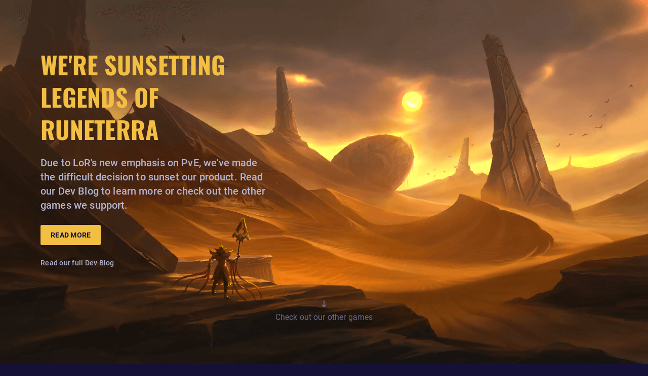

--- FILE ---
content_type: text/html; charset=utf-8
request_url: https://mobalytics.gg/lol/glp/lor-sunset
body_size: 76718
content:
<!doctype html><html lang="en"><head><meta charset="utf-8"/><meta name="viewport" content="width=device-width,initial-scale=1,shrink-to-fit=no"/><title data-rh="true">We&#x27;re Sunsetting Legends of Runeterra</title><link rel="preconnect" href="https://cdn.mobalytics.gg" crossorigin/><link rel="apple-touch-icon" sizes="180x180" href="/favicon/apple-touch-icon.png"/><link rel="icon" type="image/png" sizes="32x32" href="/favicon/favicon-32x32.png"/><link rel="icon" type="image/png" sizes="16x16" href="/favicon/favicon-16x16.png"/><link rel="manifest" href="/favicon/site.webmanifest"/><link rel="mask-icon" href="/favicon/safari-pinned-tab.svg" color="#2b2b2d"/><link rel="shortcut icon" href="/favicon/favicon.ico"/><meta name="msapplication-TileColor" content="#2b2b2d"/><meta name="msapplication-config" content="/favicon/browserconfig.xml"/><meta name="theme-color" content="#2b2b2d"/><meta name="mobalytics-in-game-overlay-marker"/><meta name="google-site-verification" content="HoFwbZB-YAfW6iNPS3VdM2bZEPXJYpgZTc7F4R0XEX4"/><style>body{background-color:#151136}</style><link data-chunk="main" rel="preload" as="style" href="/static/css/main.079609ae.css">
<link data-chunk="main" rel="preload" as="style" href="/static/css/_stylex-webpack-generated.fceb8246.css">
<link data-chunk="main" rel="preload" as="script" href="/static/js/runtime.ddd68cce.js">
<link data-chunk="main" rel="preload" as="script" href="/static/js/67910.f43906fa.js">
<link data-chunk="main" rel="preload" as="script" href="/static/js/main.fcd0d5b4.js">
<link data-chunk="common-web-main-app" rel="preload" as="script" href="/static/js/2827.4d062087.chunk.js">
<link data-chunk="common-web-main-app" rel="preload" as="script" href="/static/js/common-web-main-app.fe25a91d.chunk.js">
<link data-chunk="dayjs-locale-en-js" rel="preload" as="script" href="/static/js/dayjs-locale-en-js.f2710f01.chunk.js">
<link data-chunk="lol-app" rel="preload" as="script" href="/static/js/97431.6ae62257.chunk.js">
<link data-chunk="lol-app" rel="preload" as="script" href="/static/js/4.698c9162.chunk.js">
<link data-chunk="lol-app" rel="preload" as="script" href="/static/js/58975.4a8a2618.chunk.js">
<link data-chunk="lol-app" rel="preload" as="script" href="/static/js/3258.f574cc49.chunk.js">
<link data-chunk="lol-app" rel="preload" as="script" href="/static/js/63513.3e39276d.chunk.js">
<link data-chunk="lol-app" rel="preload" as="script" href="/static/js/lol-app.4b503ccd.chunk.js">
<link data-chunk="lol-generated-landing-page" rel="preload" as="script" href="/static/js/56194.51ffeb80.chunk.js">
<link data-chunk="lol-generated-landing-page" rel="preload" as="script" href="/static/js/29347.a4f4af18.chunk.js">
<link data-chunk="lol-generated-landing-page" rel="preload" as="script" href="/static/js/20121.1e135efd.chunk.js">
<link data-chunk="lol-generated-landing-page" rel="preload" as="script" href="/static/js/45370.220b327c.chunk.js">
<link data-chunk="lol-generated-landing-page" rel="preload" as="script" href="/static/js/73943.bc6600c3.chunk.js">
<link data-chunk="lol-generated-landing-page" rel="preload" as="script" href="/static/js/25324.e84b7684.chunk.js">
<link data-chunk="lol-generated-landing-page" rel="preload" as="script" href="/static/js/47495.6230aef4.chunk.js">
<link data-chunk="lol-generated-landing-page" rel="preload" as="script" href="/static/js/36151.b23ef1ea.chunk.js">
<link data-chunk="lol-generated-landing-page" rel="preload" as="script" href="/static/js/20006.64971037.chunk.js">
<link data-chunk="lol-generated-landing-page" rel="preload" as="script" href="/static/js/95065.4131211c.chunk.js">
<link data-chunk="lol-generated-landing-page" rel="preload" as="script" href="/static/js/94692.cd36ea59.chunk.js">
<link data-chunk="lol-generated-landing-page" rel="preload" as="script" href="/static/js/47441.ffb42f6c.chunk.js">
<link data-chunk="lol-generated-landing-page" rel="preload" as="script" href="/static/js/70562.e72359f6.chunk.js">
<link data-chunk="lol-generated-landing-page" rel="preload" as="script" href="/static/js/79815.0025a89a.chunk.js">
<link data-chunk="lol-generated-landing-page" rel="preload" as="script" href="/static/js/96759.a0242640.chunk.js">
<link data-chunk="lol-generated-landing-page" rel="preload" as="script" href="/static/js/78595.84d892e9.chunk.js">
<link data-chunk="lol-generated-landing-page" rel="preload" as="script" href="/static/js/93595.aeab8940.chunk.js">
<link data-chunk="lol-generated-landing-page" rel="preload" as="script" href="/static/js/74095.903a5877.chunk.js">
<link data-chunk="lol-generated-landing-page" rel="preload" as="script" href="/static/js/12280.da4cbb93.chunk.js">
<link data-chunk="lol-generated-landing-page" rel="preload" as="script" href="/static/js/67294.cb61e0ea.chunk.js">
<link data-chunk="lol-generated-landing-page" rel="preload" as="script" href="/static/js/12410.714a7799.chunk.js">
<link data-chunk="lol-generated-landing-page" rel="preload" as="script" href="/static/js/95528.7b214a74.chunk.js">
<link data-chunk="lol-generated-landing-page" rel="preload" as="script" href="/static/js/80034.f57d682e.chunk.js">
<link data-chunk="lol-generated-landing-page" rel="preload" as="script" href="/static/js/25118.c7cb35be.chunk.js">
<link data-chunk="lol-generated-landing-page" rel="preload" as="script" href="/static/js/86664.534a1c3d.chunk.js">
<link data-chunk="lol-generated-landing-page" rel="preload" as="script" href="/static/js/15624.e7d95bdd.chunk.js">
<link data-chunk="lol-generated-landing-page" rel="preload" as="script" href="/static/js/52022.e721887e.chunk.js">
<link data-chunk="lol-generated-landing-page" rel="preload" as="script" href="/static/js/68771.2860d120.chunk.js">
<link data-chunk="lol-generated-landing-page" rel="preload" as="script" href="/static/js/45317.3b86579b.chunk.js">
<link data-chunk="lol-generated-landing-page" rel="preload" as="script" href="/static/js/40186.16313bd9.chunk.js">
<link data-chunk="lol-generated-landing-page" rel="preload" as="script" href="/static/js/29182.7fad4db4.chunk.js">
<link data-chunk="lol-generated-landing-page" rel="preload" as="script" href="/static/js/47043.736f4016.chunk.js">
<link data-chunk="lol-generated-landing-page" rel="preload" as="script" href="/static/js/80796.1348fff9.chunk.js">
<link data-chunk="lol-generated-landing-page" rel="preload" as="script" href="/static/js/9885.968b3a0d.chunk.js">
<link data-chunk="lol-generated-landing-page" rel="preload" as="script" href="/static/js/56564.9bcfb22e.chunk.js">
<link data-chunk="lol-generated-landing-page" rel="preload" as="script" href="/static/js/48619.6fc5f1c1.chunk.js">
<link data-chunk="lol-generated-landing-page" rel="preload" as="script" href="/static/js/18132.455542ae.chunk.js">
<link data-chunk="lol-generated-landing-page" rel="preload" as="script" href="/static/js/91669.c65ba648.chunk.js">
<link data-chunk="lol-generated-landing-page" rel="preload" as="script" href="/static/js/12825.ad433700.chunk.js">
<link data-chunk="lol-generated-landing-page" rel="preload" as="script" href="/static/js/lol-generated-landing-page.d23bcdcc.chunk.js"><meta data-rh="true" name="description" content="Due to LoR&#x27;s new emphasis on PvE, we&#x27;ve made the difficult decision to sunset our product. "/><meta data-rh="true" property="fb:app_id" content="504098493757911"/><meta data-rh="true" property="og:title" content="We&#x27;re Sunsetting Legends of Runeterra"/><meta data-rh="true" property="og:description" content="Due to LoR&#x27;s new emphasis on PvE, we&#x27;ve made the difficult decision to sunset our product. "/><meta data-rh="true" property="og:type" content="website"/><meta data-rh="true" property="og:site_name" content="Mobalytics"/><meta data-rh="true" property="og:url" content="https://mobalytics.gg/lol/glp/lor-sunset"/><meta data-rh="true" property="og:image" content="https://cdn-lor.mobalytics.gg/production/images/set4/en_us/img/card/game/04SH062-full.png"/><meta data-rh="true" property="og:locale" content="en_us"/><meta data-rh="true" name="twitter:card" content="summary_large_image"/><meta data-rh="true" name="twitter:title" content="We&#x27;re Sunsetting Legends of Runeterra"/><meta data-rh="true" name="twitter:description" content="Due to LoR&#x27;s new emphasis on PvE, we&#x27;ve made the difficult decision to sunset our product. "/><meta data-rh="true" name="twitter:site" content="@Mobalytics"/><meta data-rh="true" name="twitter:creator" content="@Mobalytics"/><meta data-rh="true" name="twitter:image" content="https://cdn-lor.mobalytics.gg/production/images/set4/en_us/img/card/game/04SH062-full.png"/><link data-rh="true" rel="canonical" href="https://mobalytics.gg/lol/glp/lor-sunset"/><link data-rh="true" rel="alternate" hrefLang="x-default" href="https://mobalytics.gg/lol/glp/lor-sunset"/><link data-rh="true" rel="alternate" hrefLang="cs" href="https://mobalytics.gg/cs_cz/lol/glp/lor-sunset"/><link data-rh="true" rel="alternate" hrefLang="de" href="https://mobalytics.gg/de_de/lol/glp/lor-sunset"/><link data-rh="true" rel="alternate" hrefLang="en" href="https://mobalytics.gg/lol/glp/lor-sunset"/><link data-rh="true" rel="alternate" hrefLang="es" href="https://mobalytics.gg/es_es/lol/glp/lor-sunset"/><link data-rh="true" rel="alternate" hrefLang="fr" href="https://mobalytics.gg/fr_fr/lol/glp/lor-sunset"/><link data-rh="true" rel="alternate" hrefLang="it" href="https://mobalytics.gg/it_it/lol/glp/lor-sunset"/><link data-rh="true" rel="alternate" hrefLang="hu" href="https://mobalytics.gg/hu_hu/lol/glp/lor-sunset"/><link data-rh="true" rel="alternate" hrefLang="el" href="https://mobalytics.gg/el_gr/lol/glp/lor-sunset"/><link data-rh="true" rel="alternate" hrefLang="ja" href="https://mobalytics.gg/ja_jp/lol/glp/lor-sunset"/><link data-rh="true" rel="alternate" hrefLang="ko" href="https://mobalytics.gg/ko_kr/lol/glp/lor-sunset"/><link data-rh="true" rel="alternate" hrefLang="pl" href="https://mobalytics.gg/pl_pl/lol/glp/lor-sunset"/><link data-rh="true" rel="alternate" hrefLang="pt" href="https://mobalytics.gg/pt_br/lol/glp/lor-sunset"/><link data-rh="true" rel="alternate" hrefLang="ro" href="https://mobalytics.gg/ro_ro/lol/glp/lor-sunset"/><link data-rh="true" rel="alternate" hrefLang="ru" href="https://mobalytics.gg/ru_ru/lol/glp/lor-sunset"/><link data-rh="true" rel="alternate" hrefLang="tr" href="https://mobalytics.gg/tr_tr/lol/glp/lor-sunset"/><link data-rh="true" rel="alternate" hrefLang="zh-hans" href="https://mobalytics.gg/zh_chs/lol/glp/lor-sunset"/><style type="text/css" data-chunk="main">:root{--x19631yi:0px 2px 4px var(--x6ctwni),0px 1px 2px var(--x1ca8h11);--x10eyplk:0px 4px 8px var(--x6ctwni),0px 2px 4px var(--x1ca8h11);--x1q42rfk:0px 12px 16px var(--x6ctwni),0px 4px 8px var(--x1ca8h11);--x1mfzphr:0px 12px 16px var(--x6ctwni),0px 4px 8px var(--x1ca8h11);--x108f09p:0px 24px 32px var(--x6ctwni),0px 12px 16px var(--x1ca8h11);--x1fedkr6:112px;--xu69zhg:48px;--x1x02ft:20px;--xcdh9d:40px;--x1fnp8gs:400 48px/60px Roboto,sans-serif;--x122gwpj:500 48px/60px Roboto,sans-serif;--xhq36g9:700 48px/60px Roboto,sans-serif;--x10bvvrg:400 36px/44px Roboto,sans-serif;--x1hve3lp:500 36px/44px Roboto,sans-serif;--xcwpcuv:700 36px/44px Roboto,sans-serif;--xot1rs2:400 28px/36px Roboto,sans-serif;--xd65jh7:500 28px/36px Roboto,sans-serif;--x1ojz9wf:700 28px/36px Roboto,sans-serif;--x12aphhi:400 24px/32px Roboto,sans-serif;--x2qujii:500 24px/32px Roboto,sans-serif;--x1dxemn6:700 24px/32px Roboto,sans-serif;--x1bj1k1f:400 20px/28px Roboto,sans-serif;--x16co7iz:500 20px/28px Roboto,sans-serif;--xs6o3og:700 20px/28px Roboto,sans-serif;--x1c89a1g:400 18px/28px Roboto,sans-serif;--xlhwatt:500 18px/28px Roboto,sans-serif;--xmfuaj0:700 18px/28px Roboto,sans-serif;--x9h4t7h:400 16px/24px Roboto,sans-serif;--x1jevq77:500 16px/24px Roboto,sans-serif;--x1l9dfb7:700 16px/24px Roboto,sans-serif;--x1pihy2f:400 14px/20px Roboto,sans-serif;--xr3324t:500 14px/20px Roboto,sans-serif;--xyefvms:700 14px/20px Roboto,sans-serif;--x1jh0y3w:400 12px/20px Roboto,sans-serif;--x1e7n6dv:500 12px/20px Roboto,sans-serif;--xow9rdr:700 12px/20px Roboto,sans-serif;--x1p8oxjq:#fff;--x3wh7kx:#ffffff26;--xxmtg0e:#ffffff40;--xzap2sk:#ffffff7f;--x10ts1zs:#ffffffbf;--x4weafd:#000;--xyg07v7:#00000040;--x1fi2l25:#382f66;--xem3wui:#2c274f;--xecidev:#252046;--xgwap3f:#1d1546;--xz4r35s:#151136;--x1da1q9f:#c7c5d6;--x12ewbh7:#a5a2b8;--xay2vm3:#797499;--x5hz3lv:#544e7a;--xlikua3:#494370;--xaftjis:#3f3966;--x1cvtv97:#3f3966bf;--x1cpv2gg:#3f396680;--xwdbgsk:#3f396640;--x1pms1w0:#3f396626;--x7lcwej:#36305c;--x5e9m4w:#2d2752;--x1w98vm:#251f47;--xk9p50a:#171233;--xwytfm8:#171233bf;--xbe2vb2:#17123380;--xb81wgg:#17123340;--x1nyfkor:#17123326;--x6tpoeb:#0c091f;--x1ca8h11:#0c091f14;--x6ctwni:#0c091f1f;--x9qw187:#fef9ec;--x11txr3r:#fbebc5;--x1ieohow:#f9e2a9;--xcyvrr6:#f6d481;--xbpqjfq:#f5cc69;--x3zv0rh:#f2bf43;--xklr9jr:#f2bf43bf;--x14b386l:#f2bf4380;--x11ut7io:#f2bf4340;--xrmlcog:#f2bf4326;--xd6zj4f:#dcae3d;--x142yly5:#ac8830;--x3x1hl1:#856925;--x2zu5z2:#66501c;--xff929m:#feeceb;--xlxdb4s:#fac5c1;--x3e5hm4:#f8a9a3;--xo07lk7:#f5827a;--x16sycts:#f36960;--x4qiz2b:#f04438;--x13az87w:#f04438bf;--xvl7muh:#f0443880;--xa0jlut:#f0443840;--xmi69h7:#f0443826;--xcozhz2:#da3e33;--x1su6xtf:#aa3028;--xf3g0hv:#84251f;--x1iag4dl:#651d18;--x1ew8sur:#fff2e6;--x7oxklm:#fed6b0;--xib30or:#fec38a;--x1qrsriq:#fda754;--x152328b:#fd9633;--xi6koj4:#fc7c00;--x72odnk:#e57100;--xiru9eh:#b35800;--xh9i70m:#8b4400;--x16ntq85:#6a3400;--x1y57f0e:#fc7c00bf;--xpd93bc:#fc7c0080;--x12d1axv:#fc7c0040;--xws5ztb:#fc7c0026;--x1qt3vp5:#e8f8f1;--xm9nkuy:#b7e8d4;--xomohts:#94ddbf;--x1y7x2kw:#63cda2;--xlxf14r:#45c390;--x1eox9rf:#16b474;--x7zf6bp:#14a46a;--x1wdg3l2:#108052;--xa6ecya:#0c6340;--x11gv162:#094c31;--x7xf47r:#16b474bf;--x5tjqmz:#16b47480;--x2lw3dn:#16b47440;--xsaax30:#16b47426;--xsd6ri7:#eedfbf;--xqdzjg6:#f54a2c;--xw0by4z:#efc474;--x1c8seky:#ee7c01;--x1xj2lsn:#fff;--xewiaol:#e03e48;--x15hcmp2:#ff9c1c;--x1fnzdl9:#ffb228;--xdevr93:#fbdc2c;--x1yzw1io:#799aff;--x1a5kgdv:#d8fa00;--xqzn1jx:#9e95d7;--x9b1j9t:#f30018;--x1qlc5a0:#71dc90;--xuvdz56:#1b63ab;--x1ldqaux:#843e9d;--xaobmsq:#e55257;--x11e9d6g:#2d6673;--xivrmcg:#ff7070;--x1iy3xu5:#ff707040;--x1f0fgzc:#feb270;--x1fli5gs:#feb27040;--x12ckqeu:#ffd971;--xyf28rh:#ffd97140;--x1x0au4t:#c6ff70;--xx7cpvh:#c6ff7040;--x1axzg4n:#70ffff;--x1lirc0v:#70ffff40;--x1dge98k:#c697ff;--x144uh4i:#c697ff40;--xmga18k:#9898ff;--x13omipu:#9898ff40;--xy245z:#ff67f7;--x133cole:#ff67f740;--x1fisbog:#45c390;--x1p58gok:#45c39040;--x2w8i0n:#fff;--x1v9w7gw:#ffffff40;--x1kymmzd:#5865f2;--x1di6fgg:#316ff6;--x16440bm:#ff5700;--x179qmb0:#9146ff;--xutzmoe:red;--x1iyoxbs:#000;--x1r08fll:#31b36f;--xocxgoz:#cc5440;--xsupil1:#347cc0;--x1xn52d6:0px;--x1xuczmi:1px;--x1utwkyw:3px;--x16kv8h3:6px;--x9dngnd:10px;--xdj8u1g:#ffab47;--x17jgdpp:#bdada0;--x10ibu6q:#fff;--x10t4ww4:#c999ff;--xrg3qp2:#b4ff46;--xz8sf2l:#f2bf43;--xk4ezyy:#b5c2d2;--x1uwucc8:#93eb76;--x1ovy8n2:#59b5c6;--x1jd2r25:#b685ff;--x16j31wj:#f4f449;--xshie7c:#bf3541;--x1y5y5il:#691920;--x197pqbj:#d4673a;--xfoahgx:#7e3a1f;--x1pculxn:#cab32e;--x1pxt6sn:#6c5f14;--x19ysywj:#6eb017;--x1fz2qt7:#416b0a;--x1wbxg2d:#4478e7;--x1igih99:#244487;--x4p5pre:#fff;--xm0j6f4:#898989;--x1rj73vf:#7c55c9;--x14viydb:#462981;--x1f3cmnk:#dba051;--x1m3xrsm:#f8685f;--xho6waq:#ac7831;--x68d55o:#ad4e48;--x1rgk2co:rgba(219,160,81,.5);--x1c7a4s:hsla(4,92%,67%,.5);--xvrgcyh:linear-gradient(120deg,rgba(181,194,210,.25),rgba(181,194,210,0));--x19fbpbh:linear-gradient(120deg,rgba(147,235,118,.25),rgba(147,235,118,0));--x1yyzmdp:linear-gradient(120deg,rgba(89,181,198,.25),rgba(89,181,198,0));--x1yt59k1:linear-gradient(120deg,rgba(182,133,255,.25),rgba(182,133,255,0));--x6l3zl9:linear-gradient(120deg,rgba(244,244,73,.25),rgba(244,244,73,0));--xzjuw8a:0px 2px 4px 0px var(--x6ctwni),0px 1px 2px 0px var(--x1ca8h11);--xw8ixfn:0px 4px 8px 0px var(--x6ctwni),0px 2px 4px 0px var(--x1ca8h11);--xsj8q29:0px 12px 16px 0px var(--x6ctwni),0px 4px 8px 0px var(--x1ca8h11);--xkpl9no:0px 12px 16px 0px var(--x6ctwni),0px 4px 8px 0px var(--x1ca8h11);--xsmncc4:0px 24px 32px 0px var(--x6ctwni),0px 12px 16px 0px var(--x1ca8h11)}.xv4u9lf{--rich-text-content-padding:0}.x1fiyd2i{--rich-text-content-padding:16px 20px 20px 20px}.x1k2inl3{--rich-text-editing-content-min-height:calc(var(--rich-text-editing-min-height) - var(--xu69zhg) - var(--xcdh9d))}.x1id92h1{--rich-text-editing-content-min-height:calc(var(--rich-text-editing-min-height) - var(--xu69zhg))}.x6yl4i4{--rich-text-editing-content-padding:0 12px 10px 12px}.xmqitg1{--rich-text-editing-content-padding:16px 20px 20px 20px}.xavp3st{--rich-text-editing-min-height:144px}.xh1cb7k{--rich-text-editing-min-height:176px}.x1vqzld8{--rich-text-main-font:var(--x1pihy2f)}.xmdkrf7{--rich-text-toolbar-background:var(--x1w98vm)}.x1twkpgi{--rich-text-toolbar-sticky-bottom-offset:84px}.xrahqtb{--tab-h-padding:12px}@keyframes x1xcdk07-B{0%{background-position:0 0}to{background-position:40px 0}}@keyframes x1q903dk-B{0%{opacity:1}50%{opacity:.2}to{opacity:1}}@keyframes x3qejus-B{0%{opacity:.4;transform:scale(0)}to{opacity:1;transform:scale(1)}}@keyframes xrqwjip-B{0%{opacity:.4;transform:translateX(500px)}to{opacity:1;transform:translateX(0)}}@keyframes x1bkmbpg-B{0%{transform:rotate(0deg)}to{transform:rotate(1turn)}}.xz2c1bx:not(#\#){animation:none}.x2ikdmg:not(#\#){animation:x1bkmbpg-B 1.4s linear infinite}.x1pjj91j:not(#\#){animation:x1q903dk-B 1.5s ease-in-out infinite}.x138827j:not(#\#){animation:x3qejus-B .4s cubic-bezier(.165,.84,.44,1) forwards}.xtm60gs:not(#\#){animation:xrqwjip-B .4s cubic-bezier(.165,.84,.44,1) forwards}.x5ejyh4:not(#\#){background:#31b36f}.x19vd856:not(#\#){background:#347cc0}.xqbvfok:not(#\#){background:#cc5440}.xjvviwu:not(#\#){background:linear-gradient(0deg,var(--x3wh7kx),var(--x3wh7kx)),var(--x16440bm)}.xu7ymps:not(#\#){background:linear-gradient(0deg,var(--x3wh7kx),var(--x3wh7kx)),var(--x179qmb0)}.x1rc620q:not(#\#){background:linear-gradient(0deg,var(--x3wh7kx),var(--x3wh7kx)),var(--x1di6fgg)}.x1h73jkn:not(#\#){background:linear-gradient(0deg,var(--x3wh7kx),var(--x3wh7kx)),var(--x1iyoxbs)}.xwcees0:not(#\#){background:linear-gradient(0deg,var(--x3wh7kx),var(--x3wh7kx)),var(--x1kymmzd)}.x1quje32:not(#\#){background:linear-gradient(0deg,var(--x3wh7kx),var(--x3wh7kx)),var(--xutzmoe)}.x1aimrxp:not(#\#){background:linear-gradient(0deg,var(--xxmtg0e),var(--xxmtg0e)),var(--x16440bm)}.x1wvsqlt:not(#\#){background:linear-gradient(0deg,var(--xxmtg0e),var(--xxmtg0e)),var(--x179qmb0)}.x1qwzhkz:not(#\#){background:linear-gradient(0deg,var(--xxmtg0e),var(--xxmtg0e)),var(--x1di6fgg)}.x4mv0rz:not(#\#){background:linear-gradient(0deg,var(--xxmtg0e),var(--xxmtg0e)),var(--x1iyoxbs)}.x1v21snh:not(#\#){background:linear-gradient(0deg,var(--xxmtg0e),var(--xxmtg0e)),var(--x1kymmzd)}.xm2v8tq:not(#\#){background:linear-gradient(0deg,var(--xxmtg0e),var(--xxmtg0e)),var(--xutzmoe)}.x174ck07:not(#\#){background:linear-gradient(180deg,rgba(204,85,64,0),rgba(204,85,64,.5))}.x1jnwgkg:not(#\#){background:linear-gradient(180deg,rgba(49,179,112,0),rgba(49,179,112,.5))}.x1wvk2cw:not(#\#){background:linear-gradient(180deg,rgba(52,124,192,0),rgba(52,124,192,.5))}.x1n0teuu:not(#\#){background:linear-gradient(90deg,transparent 0,var(--xecidev) 50%,var(--xecidev) 100%)}.x11g6tue:not(#\#){background:none}.x1md70p1:not(#\#){background:transparent}.x2gcio7:not(#\#){background:var(--general-base-300)}.x1gfcx5f:not(#\#){background:var(--lg-background)}.x1ykhbg4:not(#\#){background:var(--x12ewbh7)}.x19tqtfc:not(#\#){background:var(--x1eox9rf)}.xgmk1fb:not(#\#){background:var(--x1fli5gs)}.xf1nrew:not(#\#){background:var(--x1iy3xu5)}.xcd5cyi:not(#\#){background:var(--x1lirc0v)}.xcnt1ve:not(#\#){background:var(--x1p8oxjq)}.x1ohngxu:not(#\#){background:var(--x1w98vm)}.x1s2r9p4:not(#\#){background:var(--x3x1hl1)}.x11n9ydg:not(#\#){background:var(--x3zv0rh)}.xj9s6tj:not(#\#){background:var(--x4qiz2b)}.x1ueczeg:not(#\#){background:var(--x5e9m4w)}.xmun4zv:not(#\#){background:var(--x6tpoeb)}.xpcym53:not(#\#){background:var(--x7lcwej)}.xf0wp53:not(#\#){background:var(--xaftjis)}.xyh5ynk:not(#\#){background:var(--xay2vm3)}.xrtsnq8:not(#\#){background:var(--xk9p50a)}.xj6a6kv:not(#\#){background:var(--xlikua3)}.x1ayo6x:not(#\#){background:var(--xrmlcog)}.xhp71fn:not(#\#){background:var(--xsaax30)}.xu2uk32:not(#\#){background:var(--xx7cpvh)}.xww92xu:not(#\#){background:var(--xyf28rh)}.x23khik:not(#\#){background:var(--xyg07v7)}.x1r7xphn:not(#\#){background:#fff}.xkx3c3d:not(#\#){border:0 solid var(--rich-text-toolbar-border-color,transparent)}.xnej0k0:not(#\#){border:1px dashed var(--x12ewbh7)}.x1uiqzum:not(#\#){border:1px dashed var(--x5hz3lv)}.xi06n4x:not(#\#){border:1px dashed}.xxt3nyx:not(#\#){border:1px solid #ef2ad9}.xfj9a5l:not(#\#){border:1px solid transparent}.x1oebdk1:not(#\#){border:1px solid var(--general-base-100)}.x1hghej8:not(#\#){border:1px solid var(--x16j31wj)}.x7tcu7q:not(#\#){border:1px solid var(--x1p8oxjq)}.xmudpbr:not(#\#){border:1px solid var(--x3zv0rh)}.x16mp4yt:not(#\#){border:1px solid var(--x4qiz2b)}.x1rzlywq:not(#\#){border:1px solid var(--x5e9m4w)}.x13fb2ui:not(#\#){border:1px solid var(--x5hz3lv)}.x1dp10x0:not(#\#){border:1px solid var(--x7lcwej)}.x14hqi06:not(#\#){border:1px solid var(--x7xf47r)}.x1m59ps7:not(#\#){border:1px solid var(--xaftjis)}.x1dfb4o0:not(#\#){border:1px solid var(--xay2vm3)}.xfihc39:not(#\#){border:1px solid var(--xk4ezyy)}.x5eoqjn:not(#\#){border:1px solid var(--xk9p50a)}.x1m7wjq6:not(#\#){border:1px solid var(--xlikua3)}.x1kylzug:not(#\#){border:1px solid}.xkzqb9i:not(#\#){border:2px solid}.x1gs6z28:not(#\#){border:none}.xh9tm0d:not(#\#){font:400 1.2rem/2rem Roboto,sans-serif}.x57l0qn:not(#\#){font:400 1.4rem/2rem Roboto,sans-serif}.xp33s8o:not(#\#){font:400 1.6rem/2.4rem Roboto,sans-serif}.xosj1am:not(#\#){font:400 3.2rem/4.8rem Oswald,sans-serif}.x1vluyp9:not(#\#){font:500 1.2rem/2rem Roboto,sans-serif}.xzdbpet:not(#\#){font:500 1.4rem/2rem Roboto,sans-serif}.xbn22a6:not(#\#){font:500 2.4rem/3.6rem Oswald,sans-serif}.xmp98om:not(#\#){font:500 2.4rem/3.6rem Roboto,sans-serif}.x13b1oiq:not(#\#){font:500 2.8rem/4rem Oswald,sans-serif}.x16ubukd:not(#\#){font:500 2.8rem/4rem Roboto,sans-serif}.xgzzmox:not(#\#){font:500 2rem/2.8rem Oswald,sans-serif}.x1q2s177:not(#\#){font:500 2rem/2.8rem Roboto,sans-serif}.x12wfx3t:not(#\#){font:500 3.6rem/5.2rem Oswald,sans-serif}.x17k2uew:not(#\#){font:700 .8rem/1rem Roboto,sans-serif}.xxo9vyd:not(#\#){font:700 1.2rem/2.4rem Roboto,sans-serif}.x106qco4:not(#\#){font:700 1.4rem/2.4rem Roboto,sans-serif}.x101d88r:not(#\#){font:700 1.6rem/2.4rem Roboto,sans-serif}.xgsptwf:not(#\#){font:700 1rem/1.2rem Roboto,sans-serif}.xr89xzh:not(#\#){font:700 4.8rem/6.4rem Oswald,sans-serif}.xbf5ttc:not(#\#){font:var(--rich-text-main-font,var(--x9h4t7h))}.x1dmnud5:not(#\#){font:var(--x122gwpj)}.xzmadvm:not(#\#){font:var(--x16co7iz)}.xadwu0z:not(#\#){font:var(--x1dxemn6)}.x1x4sc3n:not(#\#){font:var(--x1e7n6dv)}.xxb833a:not(#\#){font:var(--x1hve3lp)}.x6k089u:not(#\#){font:var(--x1jevq77)}.x1ebw3uj:not(#\#){font:var(--x1jh0y3w)}.x1d9u5ds:not(#\#){font:var(--x1l9dfb7)}.x2fl5vp:not(#\#){font:var(--x1pihy2f)}.x1ihnmaw:not(#\#){font:var(--x2qujii)}.x5qbwci:not(#\#){font:var(--x9h4t7h)}.x1cabzks:not(#\#){font:var(--xlhwatt)}.x1tdwia3:not(#\#){font:var(--xmfuaj0)}.x19jf9pv:not(#\#){font:var(--xr3324t)}.x1b1wf8y:not(#\#){grid-area:1/1/2/2}.xxnzegy:not(#\#){grid-area:1/1/3/2}.x1gkf9zl:not(#\#){grid-area:1/1/3/3}.xogo1b9:not(#\#){grid-area:1/1/3/4}.xg1i4pw:not(#\#){grid-area:1/1/3}.x1qt10q5:not(#\#){grid-area:1/2/2/3}.x5dug8n:not(#\#){grid-area:1/3/2/4}.x1pxd6rz:not(#\#){grid-area:1/3/3/4}.xsmth7p:not(#\#){grid-area:2/1/3/3}.xl8s46a:not(#\#){grid-area:2/2/3/3}.x13e63fh:not(#\#){grid-area:2/2/3/4}.x1irfv8r:not(#\#){grid-area:2/3/3/4}.x10a8y8t:not(#\#){inset:0}.xskiee7:not(#\#){inset:auto 0 0 auto}.xbgfq21:not(#\#){inset:auto 2px 2px auto}.x1psj106:not(#\#){margin:-9px -12px}.x1c1mzke:not(#\#){margin:0 -2px}.xyog2rh:not(#\#){margin:0 0 0 8px}.x1a225nb:not(#\#){margin:0 0 20px 20px}.xpjbac4:not(#\#){margin:0 12px 0 0}.xkuygi9:not(#\#){margin:0 12px}.x1ag4ua:not(#\#){margin:0 16px}.x1b427p6:not(#\#){margin:0 20px}.xd3odtx:not(#\#){margin:0 4px}.x4284gi:not(#\#){margin:0 auto 25px}.x19bbpc0:not(#\#){margin:0 auto}.x1ghz6dp:not(#\#){margin:0}.xza3u9w:not(#\#){margin:12px -12px}.x9rwyo8:not(#\#){margin:12px 0}.x18bl9w9:not(#\#){margin:20px 0}.xhifcr4:not(#\#){margin:20px}.xn4w45c:not(#\#){margin:24px 0}.x1hykp5a:not(#\#){margin:4px -20px}.x1qk52y6:not(#\#){margin:4px 0}.xkib98w:not(#\#){margin:8px}.x1bpp3o7:not(#\#){margin:auto}.x1p3i4rr:not(#\#),.x1pvlilr:not(#\#){padding:0 10px}.xxepmn2:not(#\#){padding:0 11px}.x1d3zcam:not(#\#){padding:0 12px 10px}.xltzhei:not(#\#){padding:0 12px 12px}.x84vhe8:not(#\#){padding:0 12px}.x1csxjeb:not(#\#){padding:0 14px}.x1tzdv60:not(#\#){padding:0 15px}.x1xk1jr8:not(#\#){padding:0 16px}.xxmtint:not(#\#){padding:0 20px}.x1470adl:not(#\#){padding:0 2px}.x46zyou:not(#\#){padding:0 3px}.xehqz9p:not(#\#){padding:0 4px}.xst3r74:not(#\#){padding:0 6px}.x1eoxqqp:not(#\#){padding:0 7px}.x1xq1gxn:not(#\#){padding:0 8px}.x1732f5w:not(#\#){padding:0!important}.x1717udv:not(#\#){padding:0}.x1v3fljo:not(#\#){padding:100px 0}.x3v38m2:not(#\#){padding:100px 20px 136px}.xcwp7fl:not(#\#){padding:100px 40px}.x1tmeiy2:not(#\#){padding:105px 0 20px}.x110cwu7:not(#\#),.x6yrr3s:not(#\#){padding:10px 12px}.xdfu9ks:not(#\#){padding:10px 20px}.x1sg4j80:not(#\#){padding:11px 0}.x1iwkndl:not(#\#){padding:12px 16px}.x1sxx9ab:not(#\#){padding:12px 18px 12px 12px}.x1ifpib:not(#\#){padding:12px 20px}.xxpua8:not(#\#){padding:12px 4px}.xc7ga6q:not(#\#){padding:12px}.xh073nz:not(#\#){padding:13px}.xozuya8:not(#\#){padding:14px 16px 14px 20px}.x1j671cp:not(#\#){padding:14px 16px}.xpa4csg:not(#\#){padding:15px 8px}.x13ufxiy:not(#\#){padding:16px 0 0 8px}.x14zi5kn:not(#\#){padding:16px 14px}.x1b5akj9:not(#\#){padding:16px}.x14hcewi:not(#\#){padding:16px 20px}.x1tamke2:not(#\#){padding:16px}.x1dypa6k:not(#\#){padding:18px}.xyf9f8g:not(#\#){padding:1px}.x1bngs31:not(#\#){padding:20px 12px}.x1amik6e:not(#\#),.x807h24:not(#\#){padding:20px 20px 0}.x9tai1e:not(#\#){padding:20px}.x1ivdoyz:not(#\#){padding:20px 20px 8px}.x1yijxmr:not(#\#){padding:20px 24px}.x1qhigcl:not(#\#){padding:20px}.x1bk4ozh:not(#\#){padding:22px 18px}.x118ypju:not(#\#){padding:24px 16px}.x1ouxoye:not(#\#){padding:2px 0 0}.xlzad01:not(#\#){padding:2px 0}.x1uocu1u:not(#\#){padding:2px 1px}.xxzb6uj:not(#\#){padding:2px 4px}.x1dumkz1:not(#\#){padding:2px 6px}.x1i3ajwb:not(#\#){padding:2px}.xdcafz4:not(#\#){padding:30px 22px}.x1nuk7h8:not(#\#){padding:40px 0}.xx9yf2y:not(#\#){padding:4px 4px 0}.xdqdrvq:not(#\#){padding:4px 8px}.x19sjkr6:not(#\#){padding:4px!important}.xfawy5m:not(#\#){padding:4px}.x14odnwx:not(#\#){padding:5px}.x1l6flal:not(#\#){padding:60px 40px}.x1arfzav:not(#\#){padding:6px 12px}.xubg8c:not(#\#){padding:6px var(--tab-h-padding)}.x1ruevkc:not(#\#){padding:6px}.xup17s2:not(#\#){padding:7px 8px}.xn1qhxa:not(#\#){padding:7px}.x153ncpu:not(#\#){padding:8px 12px}.x10tqlu8:not(#\#){padding:8px 16px 6px}.x193aft9:not(#\#){padding:8px 20px 0}.x761oyd:not(#\#){padding:8px 20px}.xl69qme:not(#\#){padding:8px 7px}.x1gesphl:not(#\#),.xe8ttls:not(#\#){padding:8px}.x1r1m0to:not(#\#){padding:9px 12px}.xhh5gvw:not(#\#){padding:var(--rich-text-content-padding,var(--x1x02ft))}.xto5u3h:not(#\#){padding:var(--rich-text-editing-content-padding,var(--x1x02ft))}.xk9t8tq:hover:not(#\#){background:#b32a1c}.x12av1d:hover:not(#\#){background:linear-gradient(to right,transparent 42%,var(--xcyvrr6) 42% 58%,transparent 58% 100%)}.x4a53e1:hover:not(#\#){background:var(--x5hz3lv)}.x192cdbe:hover:not(#\#){background:var(--xaftjis)}.x1a7b2gr:hover:not(#\#){border:1px solid var(--general-gold-200)}.x1yxytbh:hover:not(#\#){border:1px solid var(--x5hz3lv)}.x1h86yv1:hover:not(#\#){border:1px solid var(--xlikua3)}@media (max-width:580px){.x11rpyfn.x11rpyfn:not(#\#){border:0}}@media (max-width:576px){.x1ujdjsh.x1ujdjsh:not(#\#){padding:16px}}@container (width <= 1000px){.xhqcvag.xhqcvag:not(#\#){background:var(--md-background)}}@container (width <= 728px){.xhp9wii.xhp9wii:not(#\#){background:var(--sm-background)}}@container (width <= 500px){.x1lkbvb7.x1lkbvb7:not(#\#){background:var(--xs-background)}}@container (width > 577px) and (width < 998px){.x197hmuu.x197hmuu:not(#\#){grid-area:1/1/2/3}.xivyy62.xivyy62:not(#\#){grid-area:1/1/2/4}}@container (width <= 577px){.x15a2e37.x15a2e37:not(#\#){grid-area:1/1/2}}@container (width > 579px) and (width < 1000px){.x1bsa1mx.x1bsa1mx:not(#\#){grid-area:1/2/2/3}}@container (width <= 579px){.xay2bt.xay2bt:not(#\#){grid-area:2/1/3/2}}@container (width > 577px) and (width < 998px){.x1lyaw8g.x1lyaw8g:not(#\#){grid-area:2/1/3/2}}@container (width > 579px) and (width < 1000px){.x15p26tr.x15p26tr:not(#\#){grid-area:2/1/3/3}}@container (width > 577px) and (width < 998px){.x3zyq1n.x3zyq1n:not(#\#){grid-area:2/1/3/3}}@container (width <= 577px){.xg1rkp3.xg1rkp3:not(#\#){grid-area:2/1/3}}@container (width > 577px) and (width < 998px){.x1gw3mrx.x1gw3mrx:not(#\#){grid-area:2/2/3/3}}@container (width <= 579px){.xwljb5f.xwljb5f:not(#\#){grid-area:3/1/4/2}}@container (width > 577px) and (width < 998px){.x1h6ya0n.x1h6ya0n:not(#\#){grid-area:3/1/4/2}.xsxrymi.xsxrymi:not(#\#){grid-area:3/1/4/3}}@container (width <= 577px){.xjoeila.xjoeila:not(#\#){grid-area:3/1/4}}@container (width > 577px) and (width < 998px){.x31llzb.x31llzb:not(#\#){grid-area:3/2/4/3}}@container (width <= 577px){.x4n7qpu.x4n7qpu:not(#\#){grid-area:4/1/5}.xd4aad1.xd4aad1:not(#\#){grid-area:5/1/6}}@container builds-stats (width > 322px){.x1pyuz2k.x1pyuz2k:not(#\#){margin:0}}@container builds-stats (width > 998px){.x1behykl.x1behykl:not(#\#){padding:0 0 0 20px}}@container builds-stats (width > 322px){.xvs9p8j.xvs9p8j:not(#\#){padding:0 20px 12px}}@container skill-tree (width <= 480px){.xrvgroo.xrvgroo:not(#\#){padding:180px 0 20px}}.x1lvsgvq:not(#\#):not(#\#){background-position:50%}.xyf91em:not(#\#):not(#\#){background-position:top}.x1xsqp64:not(#\#):not(#\#){background-position:50%}.x1pcowon:not(#\#):not(#\#){background-position:100%}.x1n9hxaw:not(#\#):not(#\#){background-position:100% 0}.xaqea5y:not(#\#):not(#\#){border-bottom:0}.xn09ab0:not(#\#):not(#\#){border-bottom:1px solid #31b36f}.x1u127hp:not(#\#):not(#\#){border-bottom:1px solid #347cc0}.x14x8917:not(#\#):not(#\#){border-bottom:1px solid #cc5440}.x1mfbrek:not(#\#):not(#\#){border-bottom:1px solid var(--nav-border-color)}.xiyjsyz:not(#\#):not(#\#){border-bottom:1px solid var(--x5e9m4w)}.xl1npiu:not(#\#):not(#\#){border-bottom:1px solid var(--x7lcwej)}.xa1ueq1:not(#\#):not(#\#){border-bottom:1px solid var(--xaftjis)}.x1q6vdn0:not(#\#):not(#\#){border-bottom:1px solid var(--xlikua3)}.x112ta8:not(#\#):not(#\#){border-bottom:none}.x9r1u3d:not(#\#):not(#\#){border-color:transparent}.xleazoc:not(#\#):not(#\#){border-color:var(--x152328b)}.x1ldinf8:not(#\#):not(#\#){border-color:var(--x16sycts)}.x510tww:not(#\#):not(#\#){border-color:var(--x1da1q9f)}.x1rfpjrq:not(#\#):not(#\#){border-color:var(--x1eox9rf)}.xbh94g:not(#\#):not(#\#){border-color:var(--x1fi2l25)}.xtpryem:not(#\#):not(#\#){border-color:var(--x1ieohow)}.xwz6mui:not(#\#):not(#\#){border-color:var(--x1qrsriq)}.xtaq8n:not(#\#):not(#\#){border-color:var(--x1w98vm)}.xoyt9jn:not(#\#):not(#\#){border-color:var(--x3wh7kx)}.xlt97m4:not(#\#):not(#\#){border-color:var(--x3zv0rh)}.x1t853tm:not(#\#):not(#\#){border-color:var(--x4qiz2b)}.xzgtegv:not(#\#):not(#\#){border-color:var(--x5e9m4w)}.xhut3vt:not(#\#):not(#\#){border-color:var(--x5hz3lv)}.x1tbwsgt:not(#\#):not(#\#){border-color:var(--x5tjqmz)}.x1kjjqjg:not(#\#):not(#\#){border-color:var(--x7lcwej)}.xxhm06w:not(#\#):not(#\#){border-color:var(--x7xf47r)}.x19pyez6:not(#\#):not(#\#){border-color:var(--x7zf6bp)}.x1k327lg:not(#\#):not(#\#){border-color:var(--xaftjis)}.x11cu53n:not(#\#):not(#\#){border-color:var(--xay2vm3)}.x1bi3egf:not(#\#):not(#\#){border-color:var(--xbpqjfq)}.x1ntspzu:not(#\#):not(#\#){border-color:var(--xcozhz2)}.xdpsrcw:not(#\#):not(#\#){border-color:var(--xcyvrr6)}.x8wewfq:not(#\#):not(#\#){border-color:var(--xd6zj4f)}.x1vru39y:not(#\#):not(#\#){border-color:var(--xib30or)}.xsj9wuo:not(#\#):not(#\#){border-color:var(--xlikua3)}.x1lf4e9k:not(#\#):not(#\#){border-left:1px solid var(--x5hz3lv)}.xc4coov:not(#\#):not(#\#){border-left:1px solid var(--x7lcwej)}.x13jboi7:not(#\#):not(#\#){border-left:1px solid var(--xaftjis)}.x1nezzfn:not(#\#):not(#\#){border-left:1px solid var(--xlikua3)}.x1kk2gsl:not(#\#):not(#\#){border-left:2px solid var(--xo07lk7)}.xww3pen:not(#\#):not(#\#){border-radius:0 6px 6px 0}.x2u8bby:not(#\#):not(#\#){border-radius:0}.xeihhvt:not(#\#):not(#\#){border-radius:10%}.x1q4ynmn:not(#\#):not(#\#){border-radius:10px}.xghjk08:not(#\#):not(#\#){border-radius:15%}.x1htjlj5:not(#\#):not(#\#){border-radius:1px 0 0 0}.x1fx6gyq:not(#\#):not(#\#){border-radius:1px 0 1px 0}.x1nj7uno:not(#\#):not(#\#){border-radius:1px}.x1m3ak92:not(#\#):not(#\#){border-radius:20px}.x18zih8k:not(#\#):not(#\#){border-radius:3px}.x12oqio5:not(#\#):not(#\#){border-radius:4px}.x16rqkct:not(#\#):not(#\#){border-radius:50%}.x1sxf85j:not(#\#):not(#\#){border-radius:5px}.xy5cce4:not(#\#):not(#\#){border-radius:6px 0 0 6px}.x1kogg8i:not(#\#):not(#\#){border-radius:6px}.x10hpsqq:not(#\#):not(#\#){border-radius:9999px}.x1pjcqnp:not(#\#):not(#\#){border-radius:inherit}.xgc4kl6:not(#\#):not(#\#){border-radius:var(--x16kv8h3) var(--x16kv8h3) 0 0}.x19l6gds:not(#\#):not(#\#){border-radius:var(--x16kv8h3)}.x5wna36:not(#\#):not(#\#){border-radius:var(--x1utwkyw)}.x59dmdz:not(#\#):not(#\#){border-radius:var(--x9dngnd)}.x1tj6v8e:not(#\#):not(#\#){border-right:0}.xdya7g5:not(#\#):not(#\#){border-right:1px solid var(--x5e9m4w)}.xv7xq40:not(#\#):not(#\#){border-right:1px solid var(--x5hz3lv)}.xuodqb9:not(#\#):not(#\#){border-right:1px solid var(--x7lcwej)}.x116zgs5:not(#\#):not(#\#){border-right:1px solid var(--xaftjis)}.xowg83k:not(#\#):not(#\#){border-right:1px solid var(--xlikua3)}.xfhlmeg:not(#\#):not(#\#){border-right:2px solid transparent}.x675ppc:not(#\#):not(#\#){border-right:2px solid var(--xbpqjfq)}.x19czcez:not(#\#):not(#\#){border-right:2px solid var(--xk9p50a)}.xbsl7fq:not(#\#):not(#\#){border-style:dashed}.x1y0btm7:not(#\#):not(#\#){border-style:solid}.x1gtpdmz:not(#\#):not(#\#){border-top:1px solid hsla(0,0%,100%,.05)}.x1byavea:not(#\#):not(#\#){border-top:1px solid var(--x7lcwej)}.x3g17aa:not(#\#):not(#\#){border-top:1px solid var(--xaftjis)}.xs1kv8q:not(#\#):not(#\#){border-top:1px solid var(--xwdbgsk)}.xmkeg23:not(#\#):not(#\#){border-width:1px}.x4q5ljw:not(#\#):not(#\#){flex:0 0 300px}.x1jr7bls:not(#\#):not(#\#){flex:0 0 30px}.x8ciow1:not(#\#):not(#\#){flex:0 0 493px}.x3psx0u:not(#\#):not(#\#){flex:0 0 auto}.xkz0k9k:not(#\#):not(#\#){flex:0 1 auto}.x1b0bnr5:not(#\#):not(#\#){flex:0}.x1valcye:not(#\#):not(#\#){flex:1 0}.x1cqoux5:not(#\#):not(#\#){flex:1 1 0}.x12lumcd:not(#\#):not(#\#){flex:1 1 auto}.x98rzlu:not(#\#):not(#\#){flex:1}.xxhr3t:not(#\#):not(#\#){gap:0}.x883omv:not(#\#):not(#\#){gap:10px}.x1v2ro7d:not(#\#):not(#\#){gap:12px}.xou54vl:not(#\#):not(#\#){gap:16px}.x12mrbbr:not(#\#):not(#\#){gap:1px}.x1c1vhfx:not(#\#):not(#\#){gap:20px}.x1665zp3:not(#\#):not(#\#){gap:24px}.x195vfkc:not(#\#):not(#\#){gap:2px}.x1rzw5jd:not(#\#):not(#\#){gap:32px}.x1vctgw6:not(#\#):not(#\#){gap:4px 20px}.x1jnr06f:not(#\#):not(#\#){gap:4px}.x17d4w8g:not(#\#):not(#\#){gap:6px}.xa4kvg7:not(#\#):not(#\#){gap:8px 12px}.x15xf3dn:not(#\#):not(#\#){gap:8px 40px}.x167g77z:not(#\#):not(#\#){gap:8px}.xmmi0ta:not(#\#):not(#\#){gap:9px}.x1osaytk:not(#\#):not(#\#){grid-column:1/-1}.x7sv70a:not(#\#):not(#\#){grid-row:2}.xe8uvvx:not(#\#):not(#\#){list-style:none}.xvueqy4:not(#\#):not(#\#){margin-inline:auto}.xlbbj0o:not(#\#):not(#\#){mask:linear-gradient(#fff 0 0) padding-box,linear-gradient(#fff 0 0)}.x1a2a7pz:not(#\#):not(#\#){outline:none}.xysyzu8:not(#\#):not(#\#){overflow:auto}.x22uyhm:not(#\#):not(#\#){overflow:hidden auto}.xb3r6kr:not(#\#):not(#\#){overflow:hidden}.xmqliwb:not(#\#):not(#\#){text-decoration:line-through}.x1hl2dhg:not(#\#):not(#\#){text-decoration:none}.x1gjp1fm:not(#\#):not(#\#){text-decoration:underline line-through}.x1bvjpef:not(#\#):not(#\#){text-decoration:underline}.xt46e6p:not(#\#):not(#\#){transition:.15s}.x169l3ba:not(#\#):not(#\#){transition:all .2s ease}.x1ng1d19:not(#\#):not(#\#){transition:all .2s}.x11msj3t:not(#\#):not(#\#){transition:all .2s ease}.x5gkzjs:not(#\#):not(#\#){transition:background-color .2s ease}.xlkovuz:not(#\#):not(#\#){transition:background-color .3s ease}.x236kss:not(#\#):not(#\#){transition:backgroundColor .3s,borderColor .3s,color .3s}.xkn91ih:not(#\#):not(#\#){transition:opacity .3s ease-in}.x1v88cuy:not(#\#):not(#\#){transition:transform .3s ease-out,background-color .3s ease-out}.x1el4u5y:not(#\#):not(#\#){transition:transform .3s ease}.x13q9wx3:not(#\#):not(#\#){transition:transform .5s}.x1fhi710:not(#\#):not(#\#){transition:transform .2s ease}.x17cw359:not(#\#):not(#\#){transition:width .5s ease-in-out}.xb1c7gy:not(#\#):not(#\#){transition:width .2s ease-in,top .2s}.x1rix2v9:last-child:not(#\#):not(#\#){border-bottom:none}.x1m6ib2n:nth-child(2):not(#\#):not(#\#){border-bottom:1px solid var(--xaftjis)}.xaxrg2a:nth-child(2):not(#\#):not(#\#){border-left:none}.x1050pak:nth-child(2):not(#\#):not(#\#){border-right:none}.x1oqtpld:nth-child(2):not(#\#):not(#\#){border-top:1px solid var(--xaftjis)}.x17yyxzj:disabled:not(#\#):not(#\#){border-color:transparent}.xqhqp2u:disabled:not(#\#):not(#\#){border-color:var(--xaftjis)}.x1cnawj9:hover:not(#\#):not(#\#){border-color:var(--x1da1q9f)}.x14rwn21:hover:not(#\#):not(#\#){border-color:var(--x5hz3lv)}.xkbt1s3:hover:not(#\#):not(#\#){border-color:var(--xaftjis)}.xbrwfmh:hover:not(#\#):not(#\#){border-color:var(--xay2vm3)}.xyzvj48:hover:not(#\#):not(#\#){border-color:var(--xlikua3)}.x1vi1psn:active:not(#\#):not(#\#){border-color:var(--x16sycts)}.xdwq32b:active:not(#\#):not(#\#){border-color:var(--x1ieohow)}.xrk1e65:active:not(#\#):not(#\#){border-color:var(--x5tjqmz)}.x138tz6m:active:not(#\#):not(#\#){border-color:var(--xay2vm3)}.x1b3416g:active:not(#\#):not(#\#){border-color:var(--xib30or)}@media (max-width:580px){.x1ppuaug.x1ppuaug:not(#\#):not(#\#){border-left:0}.xvrka61.xvrka61:not(#\#):not(#\#){border-radius:0}.x14ch9h9.x14ch9h9:not(#\#):not(#\#){border-right:0}}@media (max-width:575.98px){.x1a4nbhn.x1a4nbhn:not(#\#):not(#\#){flex:none}.xzixj4w.xzixj4w:not(#\#):not(#\#){gap:12px}}@media (max-width:999px){.xo1fo4g.xo1fo4g:not(#\#):not(#\#){gap:8px}.x1qaipif.x1qaipif:not(#\#):not(#\#){grid-column:1/-1}.x19zalae.x19zalae:not(#\#):not(#\#){grid-row:2}}.xx63xpi:disabled:hover:not(#\#):not(#\#){border-color:transparent}.xf2lc25:disabled:hover:not(#\#):not(#\#){border-color:var(--xaftjis)}@container (width <= 577px){.x16ttm29.x16ttm29:not(#\#):not(#\#){gap:12px}}@container skill-tree (max-width: 480px){.xocmbnu.xocmbnu:not(#\#):not(#\#){gap:8px}}@container builds-stats (width > 322px){.x1ououvt.x1ououvt:not(#\#):not(#\#){gap:9px}}@container (width <= 577px){.xp20gxd.xp20gxd:not(#\#):not(#\#){overflow:visible}}@container builds-stats (width > 727px){.x1uyscgj.x1uyscgj:nth-child(2):not(#\#):not(#\#){border-bottom:none}.x6yg2oj.x6yg2oj:nth-child(2):not(#\#):not(#\#){border-left:1px solid var(--xaftjis)}.xn3fayn.xn3fayn:nth-child(2):not(#\#):not(#\#){border-right:1px solid var(--xaftjis)}.x4c87on.x4c87on:nth-child(2):not(#\#):not(#\#){border-top:none}}.x1ua5tub:not(#\#):not(#\#):not(#\#){-webkit-box-orient:vertical}.x1h7i4cw:not(#\#):not(#\#):not(#\#){-webkit-line-clamp:2}.x1gzmk7r:not(#\#):not(#\#):not(#\#){-webkit-line-clamp:3}.x1w5w6ud:not(#\#):not(#\#):not(#\#){-webkit-line-clamp:8}.xc26acl:not(#\#):not(#\#):not(#\#){align-content:center}.x6s0dn4:not(#\#):not(#\#):not(#\#){align-items:center}.xpqajaz:not(#\#):not(#\#):not(#\#){align-items:end}.xuk3077:not(#\#):not(#\#):not(#\#){align-items:flex-end}.x1cy8zhl:not(#\#):not(#\#):not(#\#){align-items:flex-start}.x1h91t0o:not(#\#):not(#\#):not(#\#){align-items:inherit}.x1qjc9v5:not(#\#):not(#\#):not(#\#){align-items:stretch}.xpvyfi4:not(#\#):not(#\#):not(#\#){align-self:flex-end}.xqcrz7y:not(#\#):not(#\#):not(#\#){align-self:flex-start}.x1y8v6su:not(#\#):not(#\#):not(#\#){align-self:start}.x1q3qbx4:not(#\#):not(#\#):not(#\#){animation-duration:1s}.xa4qsjk:not(#\#):not(#\#):not(#\#){animation-iteration-count:infinite}.x1ccwv4k:not(#\#):not(#\#):not(#\#){animation-name:x1xcdk07-B}.x1esw782:not(#\#):not(#\#):not(#\#){animation-timing-function:linear}.x9crcut:not(#\#):not(#\#):not(#\#){app-region:none!important}.x18hj1f3:not(#\#):not(#\#):not(#\#){background-color:#16b474}.x19byurk:not(#\#):not(#\#):not(#\#){background-color:#5ac6e1}.x1yg0svr:not(#\#):not(#\#):not(#\#){background-color:#70ffff40}.x8vaeiq:not(#\#):not(#\#):not(#\#){background-color:#f2bf43}.xtwfq29:not(#\#):not(#\#):not(#\#){background-color:currentColor}.xg6t8fw:not(#\#):not(#\#):not(#\#){background-color:hsla(0,0%,100%,.15)}.xjbqb8w:not(#\#):not(#\#):not(#\#){background-color:transparent}.xq1mx2j:not(#\#):not(#\#):not(#\#){background-color:var(--backgroundColor,revert)}.x1tq692q:not(#\#):not(#\#):not(#\#){background-color:var(--general-base-200)}.x1hagc1n:not(#\#):not(#\#):not(#\#){background-color:var(--general-base-300)}.x1ufuyxu:not(#\#):not(#\#):not(#\#){background-color:var(--rich-text-toolbar-background,var(--x5e9m4w))}.x10bbls4:not(#\#):not(#\#):not(#\#){background-color:var(--rich-text-toolbar-background,var(--xlikua3))}.x1hdu77p:not(#\#):not(#\#):not(#\#){background-color:var(--x12ewbh7)}.xir2zb3:not(#\#):not(#\#):not(#\#){background-color:var(--x152328b)}.xt02874:not(#\#):not(#\#):not(#\#){background-color:var(--x16440bm)}.xfr2wat:not(#\#):not(#\#):not(#\#){background-color:var(--x16sycts)}.xj8utra:not(#\#):not(#\#):not(#\#){background-color:var(--x179qmb0)}.x1qyelhp:not(#\#):not(#\#):not(#\#){background-color:var(--x1cpv2gg)}.xy1eg9h:not(#\#):not(#\#):not(#\#){background-color:var(--x1cvtv97)}.x1ektlyp:not(#\#):not(#\#):not(#\#){background-color:var(--x1da1q9f)}.x64qvnp:not(#\#):not(#\#):not(#\#){background-color:var(--x1di6fgg)}.xxvhwx4:not(#\#):not(#\#):not(#\#){background-color:var(--x1eox9rf)}.xpsikbz:not(#\#):not(#\#):not(#\#){background-color:var(--x1iyoxbs)}.x12bnbx:not(#\#):not(#\#):not(#\#){background-color:var(--x1kymmzd)}.x1vipdrg:not(#\#):not(#\#):not(#\#){background-color:var(--x1p8oxjq)}.x1i65jtw:not(#\#):not(#\#):not(#\#){background-color:var(--x1pms1w0)}.x1f42kuu:not(#\#):not(#\#):not(#\#){background-color:var(--x1qrsriq)}.x1l917r9:not(#\#):not(#\#):not(#\#){background-color:var(--x1su6xtf)}.xmpun7n:not(#\#):not(#\#):not(#\#){background-color:var(--x1w98vm)}.x1hxq2kj:not(#\#):not(#\#):not(#\#){background-color:var(--x3zv0rh)}.x1v58nkf:not(#\#):not(#\#):not(#\#){background-color:var(--x4qiz2b)}.xx0wo8l:not(#\#):not(#\#):not(#\#){background-color:var(--x4weafd)}.x6ac99c:not(#\#):not(#\#):not(#\#){background-color:var(--x5e9m4w)}.x12ye48l:not(#\#):not(#\#):not(#\#){background-color:var(--x5hz3lv)}.xym7pj8:not(#\#):not(#\#):not(#\#){background-color:var(--x5tjqmz)}.x1dvwelh:not(#\#):not(#\#):not(#\#){background-color:var(--x6tpoeb)}.x16a51yl:not(#\#):not(#\#):not(#\#){background-color:var(--x7lcwej)}.x1p4dpfi:not(#\#):not(#\#):not(#\#){background-color:var(--x7xf47r)}.xgfh1e3:not(#\#):not(#\#):not(#\#){background-color:var(--xa0jlut)}.x1mx5ifq:not(#\#):not(#\#):not(#\#){background-color:var(--xaftjis)}.x1ejivsj:not(#\#):not(#\#):not(#\#){background-color:var(--xay2vm3)}.x1pqa9qf:not(#\#):not(#\#):not(#\#){background-color:var(--xbpqjfq)}.xhy6jpo:not(#\#):not(#\#):not(#\#){background-color:var(--xcozhz2)}.x19k6j56:not(#\#):not(#\#):not(#\#){background-color:var(--xcyvrr6)}.xf26hf4:not(#\#):not(#\#):not(#\#){background-color:var(--xd6zj4f)}.xt57g5n:not(#\#):not(#\#):not(#\#){background-color:var(--xecidev)}.xedf707:not(#\#):not(#\#):not(#\#){background-color:var(--xgwap3f)}.x5k96oz:not(#\#):not(#\#):not(#\#){background-color:var(--xi6koj4)}.x1vralqt:not(#\#):not(#\#):not(#\#){background-color:var(--xk9p50a)}.xmwbwuk:not(#\#):not(#\#):not(#\#){background-color:var(--xlikua3)}.xbaq86w:not(#\#):not(#\#):not(#\#){background-color:var(--xlxf14r)}.xgsis7z:not(#\#):not(#\#):not(#\#){background-color:var(--xmi69h7)}.x1tx8jmk:not(#\#):not(#\#):not(#\#){background-color:var(--xrmlcog)}.x1p2in8b:not(#\#):not(#\#):not(#\#){background-color:var(--xsaax30)}.x1vxpuu9:not(#\#):not(#\#):not(#\#){background-color:var(--xutzmoe)}.xhe0may:not(#\#):not(#\#):not(#\#){background-color:var(--xwdbgsk)}.x1wsjptd:not(#\#):not(#\#):not(#\#){background-color:var(--xwytfm8)}.xwpy8l6:not(#\#):not(#\#):not(#\#){background-color:var(--xyg07v7)}.x17jc7ro:not(#\#):not(#\#):not(#\#){background-color:var(--xz4r35s)}.x12peec7:not(#\#):not(#\#):not(#\#){background-color:#fff}.x14u2y92:not(#\#):not(#\#):not(#\#){background-image:linear-gradient(-45deg,var(--xcyvrr6) 25%,transparent 25%,transparent 50%,var(--xcyvrr6) 50%,var(--xcyvrr6) 75%,transparent 75%,transparent)}.x1emzsos:not(#\#):not(#\#):not(#\#){background-image:linear-gradient(180deg,var(--x197pqbj),var(--xfoahgx))}.x1fnem6e:not(#\#):not(#\#):not(#\#){background-image:linear-gradient(180deg,var(--x19ysywj),var(--x1fz2qt7))}.xegfzle:not(#\#):not(#\#):not(#\#){background-image:linear-gradient(180deg,var(--x1f3cmnk),var(--xho6waq))}.x17ljh15:not(#\#):not(#\#):not(#\#){background-image:linear-gradient(180deg,var(--x1m3xrsm),var(--x68d55o))}.x15boq6j:not(#\#):not(#\#):not(#\#){background-image:linear-gradient(180deg,var(--x1pculxn),var(--x1pxt6sn))}.xon7pa3:not(#\#):not(#\#):not(#\#){background-image:linear-gradient(180deg,var(--x1rj73vf),var(--x14viydb))}.x1qt945q:not(#\#):not(#\#):not(#\#){background-image:linear-gradient(180deg,var(--x1wbxg2d),var(--x1igih99))}.x1gtb6j:not(#\#):not(#\#):not(#\#){background-image:linear-gradient(180deg,var(--x4p5pre),var(--xm0j6f4))}.xsoxm0e:not(#\#):not(#\#):not(#\#){background-image:linear-gradient(180deg,var(--xshie7c),var(--x1y5y5il))}.x1e66ear:not(#\#):not(#\#):not(#\#){background-image:url(https://cdn.mobalytics.gg/assets/common/icons/sprites/pattern.svg)}.xv4tvrw:not(#\#):not(#\#):not(#\#){background-image:var(--lg-background)}.x1u954ea:not(#\#):not(#\#):not(#\#){background-image:var(--x6l3zl9)}.x1oj5bna:not(#\#):not(#\#):not(#\#){background-image:var(--xvrgcyh)}.xiy17q3:not(#\#):not(#\#):not(#\#){background-repeat:no-repeat}.x182nak8:not(#\#):not(#\#):not(#\#){background-repeat:repeat}.x25l62i:not(#\#):not(#\#):not(#\#){background-size:100%}.x1yiqjcs:not(#\#):not(#\#):not(#\#){background-size:40px 40px}.x1tbiz1a:not(#\#):not(#\#):not(#\#){background-size:contain}.x18d0r48:not(#\#):not(#\#):not(#\#){background-size:cover}.x1mwwwfo:not(#\#):not(#\#):not(#\#){border-collapse:collapse}.xyipgyq:not(#\#):not(#\#):not(#\#){box-shadow:0 0 0 1px var(--x1c7a4s)}.x1ygg6ft:not(#\#):not(#\#):not(#\#){box-shadow:0 0 0 1px var(--x1rgk2co)}.xlfqbh:not(#\#):not(#\#):not(#\#){box-shadow:0 0 0 1px var(--xaftjis)}html:not([dir=rtl]) .xpkahej:not(#\#):not(#\#):not(#\#),html[dir=rtl] .xpkahej:not(#\#):not(#\#):not(#\#){box-shadow:0 12px 16px 0 var(--x6ctwni),0 4px 8px 0 var(--x1ca8h11)}.x1ym09g9:not(#\#):not(#\#):not(#\#){box-shadow:0 2px 10px 0 rgba(21,11,37,.5)}.x1kqrk2z:not(#\#):not(#\#):not(#\#){box-shadow:0 2px 10px rgba(21,11,37,.25)}html:not([dir=rtl]) .x11elnim:not(#\#):not(#\#):not(#\#),html[dir=rtl] .x11elnim:not(#\#):not(#\#):not(#\#){box-shadow:0 2px 4px 0 rgba(0,0,0,.15),0 12px 16px 0 rgba(0,0,0,.15)}html:not([dir=rtl]) .x1mfedlp:not(#\#):not(#\#):not(#\#),html[dir=rtl] .x1mfedlp:not(#\#):not(#\#):not(#\#){box-shadow:0 2px 4px 0 var(--x6ctwni),0 1px 2px 0 var(--x1ca8h11)}.x11iinmt:not(#\#):not(#\#):not(#\#){box-shadow:inset 0 0 0 1px var(--x1w98vm)}.x12h0o3t:not(#\#):not(#\#):not(#\#){box-shadow:inset 0 0 0 1px var(--x6tpoeb)}.xonn85e:not(#\#):not(#\#):not(#\#){box-shadow:inset 0 0 0 1px var(--xk9p50a)}.x1gnnqk1:not(#\#):not(#\#):not(#\#){box-shadow:none}.xg4rj9g:not(#\#):not(#\#):not(#\#){box-shadow:var(--xkpl9no)}.x1ifrkih:not(#\#):not(#\#):not(#\#){box-shadow:var(--xw8ixfn)}.x15ltuwx:not(#\#):not(#\#):not(#\#){box-shadow:var(--xzjuw8a)}.x9f619:not(#\#):not(#\#):not(#\#){box-sizing:border-box}.x1k6i14h:not(#\#):not(#\#):not(#\#){clip-path:path("M168 32V52L104 119L64 119L0 52L4.37114e-06 32L32 0L136 2.27299e-05L168 32Z")}.xp1od6m:not(#\#):not(#\#):not(#\#){clip-path:polygon(30% 0,70% 0,100% 30%,100% 70%,70% 100%,30% 100%,0 70%,0 30%)}.x2mjne4:not(#\#):not(#\#):not(#\#){color:#48d0c8}.xxhejxo:not(#\#):not(#\#):not(#\#){color:#7fdd7b}.x7icwjp:not(#\#):not(#\#):not(#\#){color:#e08454}.x1heor9g:not(#\#):not(#\#):not(#\#){color:inherit}.x19co3pv:not(#\#):not(#\#):not(#\#){color:transparent}.x19dipnz:not(#\#):not(#\#):not(#\#){color:var(--color,revert)}.x1blootl:not(#\#):not(#\#):not(#\#){color:var(--general-gold-200)}.x1hvvhd3:not(#\#):not(#\#):not(#\#){color:var(--general-grey-100)}.x62wmgz:not(#\#):not(#\#):not(#\#){color:var(--general-grey-300)}.x1azd3l7:not(#\#):not(#\#):not(#\#){color:var(--general-white-100)}.xnfxxav:not(#\#):not(#\#):not(#\#){color:var(--x12ckqeu)}.x5gn1fm:not(#\#):not(#\#):not(#\#){color:var(--x12ewbh7)}.x3uhdiw:not(#\#):not(#\#):not(#\#){color:var(--x152328b)}.xvr5kmu:not(#\#):not(#\#):not(#\#){color:var(--x16sycts)}.x11oq94n:not(#\#):not(#\#):not(#\#){color:var(--x197pqbj)}.x1xxbxbc:not(#\#):not(#\#):not(#\#){color:var(--x19ysywj)}.x15fz4hn:not(#\#):not(#\#):not(#\#){color:var(--x1axzg4n)}.xlpi6m9:not(#\#):not(#\#):not(#\#){color:var(--x1da1q9f)}.x1071v54:not(#\#):not(#\#):not(#\#){color:var(--x1eox9rf)}.x1bxtgtb:not(#\#):not(#\#):not(#\#){color:var(--x1fnzdl9)}.x1g1qkmr:not(#\#):not(#\#):not(#\#){color:var(--x1p8oxjq)}.x14fu4g1:not(#\#):not(#\#):not(#\#){color:var(--x1pculxn)}.xt9l6qs:not(#\#):not(#\#):not(#\#){color:var(--x1r08fll)}.x1hoxo4w:not(#\#):not(#\#):not(#\#){color:var(--x1rj73vf)}.x1g8q0r5:not(#\#):not(#\#):not(#\#){color:var(--x1wbxg2d)}.xse5pfw:not(#\#):not(#\#):not(#\#){color:var(--x1x0au4t)}.x359p1z:not(#\#):not(#\#):not(#\#){color:var(--x3x1hl1)}.xh31ggc:not(#\#):not(#\#):not(#\#){color:var(--x3zv0rh)}.x1dw2gbk:not(#\#):not(#\#):not(#\#){color:var(--x4p5pre)}.x1ux35da:not(#\#):not(#\#):not(#\#){color:var(--x4qiz2b)}.xnfrvnh:not(#\#):not(#\#):not(#\#){color:var(--x4weafd)}.x1fanvpz:not(#\#):not(#\#):not(#\#){color:var(--x5hz3lv)}.x1sch99b:not(#\#):not(#\#):not(#\#){color:var(--x6tpoeb)}.xqxvn2f:not(#\#):not(#\#):not(#\#){color:var(--xay2vm3)}.x1tkrx9c:not(#\#):not(#\#):not(#\#){color:var(--xbpqjfq)}.xvl00sm:not(#\#):not(#\#):not(#\#){color:var(--xivrmcg)}.x1qfomma:not(#\#):not(#\#):not(#\#){color:var(--xlxf14r)}.x1lwcprh:not(#\#):not(#\#):not(#\#){color:var(--xm9nkuy)}.x10ic9tk:not(#\#):not(#\#):not(#\#){color:var(--xo07lk7)}.x1amz2zq:not(#\#):not(#\#):not(#\#){color:var(--xocxgoz)}.xijnb10:not(#\#):not(#\#):not(#\#){color:var(--xshie7c)}.x1b4knvs:not(#\#):not(#\#):not(#\#){color:var(--xsupil1)}.xtqikln:not(#\#):not(#\#):not(#\#){column-gap:12px}.x17zd0t2:not(#\#):not(#\#):not(#\#){column-gap:4px}.xnldykx:not(#\#):not(#\#):not(#\#){column-gap:5px}.xfex06f:not(#\#):not(#\#):not(#\#){column-gap:8px}.x1h1z7x3:not(#\#):not(#\#):not(#\#){column-gap:min(100%,8px)}.x7i7ut3:not(#\#):not(#\#):not(#\#){container-name:builds-stats}.xlqdkeo:not(#\#):not(#\#):not(#\#){container-name:discovery}.x1sgsir:not(#\#):not(#\#):not(#\#){container-name:equipment}.x4hvy6s:not(#\#):not(#\#):not(#\#){container-name:skill-tree}.x17zafvu:not(#\#):not(#\#):not(#\#){container-name:stats-and-skills}.x1st0mmd:not(#\#):not(#\#):not(#\#){container-name:tier-list-maker}.xx7otcf:not(#\#):not(#\#):not(#\#){container-name:wiki-discovery}.x15vxi20:not(#\#):not(#\#):not(#\#){container-name:wiki-generated-content}.xu0xkq8:not(#\#):not(#\#):not(#\#){container-name:wiki-page-header}.x12h1iku:not(#\#):not(#\#):not(#\#){container-type:inline-size}.xicojor:not(#\#):not(#\#):not(#\#){cursor:col-resize}.x8zifdi:not(#\#):not(#\#):not(#\#){cursor:copy}.xt0e3qv:not(#\#):not(#\#):not(#\#){cursor:default}.x1jm3nie:not(#\#):not(#\#):not(#\#){cursor:grab}.xi9pz9s:not(#\#):not(#\#):not(#\#){cursor:grabbing}.x1h6gzvc:not(#\#):not(#\#):not(#\#){cursor:not-allowed}.x1ypdohk:not(#\#):not(#\#):not(#\#){cursor:pointer}.x104kibb:not(#\#):not(#\#):not(#\#){display:-webkit-box}.x1lliihq:not(#\#):not(#\#):not(#\#){display:block}.x78zum5:not(#\#):not(#\#):not(#\#){display:flex}.xrvj5dj:not(#\#):not(#\#):not(#\#){display:grid}.x1jfb8zj:not(#\#):not(#\#):not(#\#){display:inherit}.x1rg5ohu:not(#\#):not(#\#):not(#\#){display:inline-block}.x3nfvp2:not(#\#):not(#\#):not(#\#){display:inline-flex}.xt0psk2:not(#\#):not(#\#):not(#\#){display:inline}.x1s85apg:not(#\#):not(#\#):not(#\#){display:none}.x1rn5o33:not(#\#):not(#\#):not(#\#){fill:var(--x1w98vm)}.x1u5gtul:not(#\#):not(#\#):not(#\#){fill:var(--xk9p50a)}.xj608mj:not(#\#):not(#\#):not(#\#){filter:brightness(0) saturate(100%) invert(40%) sepia(87%) saturate(1310%) hue-rotate(7deg) brightness(110%) contrast(102%)}.xy712c7:not(#\#):not(#\#):not(#\#){filter:grayscale(100%)}.xrgclds:not(#\#):not(#\#):not(#\#){filter:invert(12%) sepia(14%) saturate(1660%) hue-rotate(51deg) brightness(93%) contrast(84%)}.x126t83m:not(#\#):not(#\#):not(#\#){filter:invert(18%) sepia(41%) saturate(584%) hue-rotate(122deg) brightness(88%) contrast(92%)}.x1lt3dic:not(#\#):not(#\#):not(#\#){filter:invert(20%) sepia(43%) saturate(627%) hue-rotate(333deg) brightness(89%) contrast(98%)}.xxm9e6e:not(#\#):not(#\#):not(#\#){flex-basis:120px}.x18xmwgd:not(#\#):not(#\#):not(#\#){flex-basis:1px}.xdlyxmt:not(#\#):not(#\#):not(#\#){flex-basis:calc(50% - 8px)}.xdt5ytf:not(#\#):not(#\#):not(#\#){flex-direction:column}.x15zctf7:not(#\#):not(#\#):not(#\#){flex-direction:row-reverse}.x1q0g3np:not(#\#):not(#\#):not(#\#){flex-direction:row}.x1c4vz4f:not(#\#):not(#\#):not(#\#){flex-grow:0}.x1iyjqo2:not(#\#):not(#\#):not(#\#){flex-grow:1}.x2lah0s:not(#\#):not(#\#):not(#\#){flex-shrink:0}.xozqiw3:not(#\#):not(#\#):not(#\#){flex-wrap:nowrap}.x1a02dak:not(#\#):not(#\#):not(#\#){flex-wrap:wrap}.x18mqm2i:not(#\#):not(#\#):not(#\#){float:right}.xot922g:not(#\#):not(#\#):not(#\#){font-family:Oswald}.x1jchvi3:not(#\#):not(#\#):not(#\#){font-size:1rem}.x1k4tb9n:not(#\#):not(#\#):not(#\#){font-style:italic}.xo1l8bm:not(#\#):not(#\#):not(#\#){font-weight:400}.x117nqv4:not(#\#):not(#\#):not(#\#),.x1xlr1w8:not(#\#):not(#\#):not(#\#){font-weight:700}.x4rec0w:not(#\#):not(#\#):not(#\#){grid-auto-columns:200px}.x1mt1orb:not(#\#):not(#\#):not(#\#){grid-auto-flow:column}.x1lptptt:not(#\#):not(#\#):not(#\#){grid-auto-rows:64px}.xnn306y:not(#\#):not(#\#):not(#\#){grid-auto-rows:72px}.xr23tj9:not(#\#):not(#\#):not(#\#){grid-auto-rows:88px}.x1on1db2:not(#\#):not(#\#):not(#\#){grid-auto-rows:auto}.xsd5ean:not(#\#):not(#\#):not(#\#){grid-auto-rows:max-content}.x1fxrehz:not(#\#):not(#\#):not(#\#){grid-template-columns:101px auto minmax(0,1fr) 192px}.x1azuggl:not(#\#):not(#\#):not(#\#){grid-template-columns:170px repeat(7,1fr)}.x14vnb04:not(#\#):not(#\#):not(#\#){grid-template-columns:1fr 1fr 1fr 1fr 1fr}.x1rp53t7:not(#\#):not(#\#):not(#\#){grid-template-columns:1fr 1fr 1fr}.x1o61qjw:not(#\#):not(#\#):not(#\#){grid-template-columns:1fr 1fr}.x52fmzj:not(#\#):not(#\#):not(#\#){grid-template-columns:1fr auto}.x1y6fwsi:not(#\#):not(#\#):not(#\#){grid-template-columns:1fr}.x1i63fm5:not(#\#):not(#\#):not(#\#){grid-template-columns:400px minmax(0,1fr)}.xoghgml:not(#\#):not(#\#):not(#\#){grid-template-columns:40px 1fr 40px}.xmsdnj8:not(#\#):not(#\#):not(#\#){grid-template-columns:48px 1fr}.x1gq2q07:not(#\#):not(#\#):not(#\#){grid-template-columns:7fr 4fr 3fr 3fr 2fr 2fr 140px}.x1pmbctz:not(#\#):not(#\#):not(#\#){grid-template-columns:auto 1fr}.x1rkzygb:not(#\#):not(#\#):not(#\#){grid-template-columns:auto minmax(0,1fr)}.xkamv3u:not(#\#):not(#\#):not(#\#){grid-template-columns:min-content}.x17ipwwa:not(#\#):not(#\#):not(#\#){grid-template-columns:minmax(0,1fr) 400px}.xcmubds:not(#\#):not(#\#):not(#\#){grid-template-columns:minmax(0,1fr) auto}.x1kawlos:not(#\#):not(#\#):not(#\#){grid-template-columns:minmax(0,1fr)}.x1p9eum2:not(#\#):not(#\#):not(#\#){grid-template-columns:repeat(2,1fr)}.x1wlfl8j:not(#\#):not(#\#):not(#\#){grid-template-columns:repeat(3,1fr)}.x18ztrpb:not(#\#):not(#\#):not(#\#){grid-template-columns:repeat(3,minmax(0,1fr))}.x1yax5yw:not(#\#):not(#\#):not(#\#){grid-template-columns:repeat(6,auto)}.x13p16rg:not(#\#):not(#\#):not(#\#){grid-template-columns:repeat(auto-fill,40px)}.xgd1fth:not(#\#):not(#\#):not(#\#){grid-template-columns:repeat(auto-fill,80px)}.x1yx2xkx:not(#\#):not(#\#):not(#\#){grid-template-columns:repeat(auto-fill,minmax(0,113px))}.xp128es:not(#\#):not(#\#):not(#\#){grid-template-columns:repeat(auto-fill,minmax(64px,1fr))}.x1l6d14f:not(#\#):not(#\#):not(#\#){grid-template-columns:repeat(auto-fill,minmax(80px,1fr))}.x17bxmf2:not(#\#):not(#\#):not(#\#){grid-template-columns:repeat(auto-fill,minmax(88px,1fr))}.xn9ax7c:not(#\#):not(#\#):not(#\#){grid-template-columns:repeat(auto-fit,minmax(0,234px))}.xukfm2k:not(#\#):not(#\#):not(#\#){grid-template-columns:repeat(auto-fit,minmax(294px,1fr))}.x1tu4anv:not(#\#):not(#\#):not(#\#){grid-template-rows:1fr}.x1020kzf:not(#\#):not(#\#):not(#\#){grid-template-rows:32px auto-fit}.x1eavx82:not(#\#):not(#\#):not(#\#){grid-template-rows:32px}.x1bo5odz:not(#\#):not(#\#):not(#\#){grid-template-rows:auto}.xn9atm6:not(#\#):not(#\#):not(#\#){grid-template-rows:minmax(0,1fr)}.xzmha9a:not(#\#):not(#\#):not(#\#){grid-template-rows:repeat(2,156px)}.xl56j7k:not(#\#):not(#\#):not(#\#){justify-content:center}.x7v6yn8:not(#\#):not(#\#):not(#\#){justify-content:end}.x13a6bvl:not(#\#):not(#\#):not(#\#){justify-content:flex-end}.x1nhvcw1:not(#\#):not(#\#):not(#\#){justify-content:flex-start}.xarpa2k:not(#\#):not(#\#):not(#\#){justify-content:inherit}.x1xzp6pp:not(#\#):not(#\#):not(#\#){justify-content:justify-between}.x1l1ennw:not(#\#):not(#\#):not(#\#){justify-content:space-around}.x1qughib:not(#\#):not(#\#):not(#\#){justify-content:space-between}.xaw8158:not(#\#):not(#\#):not(#\#){justify-content:space-evenly}.xlqzeqv:not(#\#):not(#\#):not(#\#){justify-content:start}.x1o2pa38:not(#\#):not(#\#):not(#\#){justify-items:center}.xwldb3t:not(#\#):not(#\#):not(#\#){justify-self:flex-start}.x1lqcxt8:not(#\#):not(#\#):not(#\#){justify-self:start}.xuy72oy:not(#\#):not(#\#):not(#\#){justify-self:stretch}.x177pq1b:not(#\#):not(#\#):not(#\#){letter-spacing:.015rem}.x1oy2px8:not(#\#):not(#\#):not(#\#){letter-spacing:.025rem}.xbac8wx:not(#\#):not(#\#):not(#\#){letter-spacing:.5px}.xo5v014:not(#\#):not(#\#):not(#\#){line-height:1}.xd4r4e8:not(#\#):not(#\#):not(#\#){line-height:18px}.xcgk4ki:not(#\#):not(#\#):not(#\#){line-height:32px}.xggjnk3:not(#\#):not(#\#):not(#\#){line-height:normal}.x43c9pm:not(#\#):not(#\#):not(#\#){list-style-position:outside}.xrylv2j:not(#\#):not(#\#):not(#\#){list-style-type:circle}.xtaz4m5:not(#\#):not(#\#):not(#\#){list-style-type:disc}.x1rrqm6h:not(#\#):not(#\#):not(#\#){list-style-type:lower-alpha}.x3ct3a4:not(#\#):not(#\#):not(#\#){list-style-type:none}.x19wp0b7:not(#\#):not(#\#):not(#\#){mask-composite:exclude}.x1dlcdon:not(#\#):not(#\#):not(#\#){mask-image:linear-gradient(0deg,hsla(0,0%,100%,0) 0,var(--xem3wui) 100%)}.xovew25:not(#\#):not(#\#):not(#\#){mask-image:linear-gradient(270deg,#fff,hsla(0,0%,75%,0))}.xv1hdtc:not(#\#):not(#\#):not(#\#){mix-blend-mode:luminosity}.x6ehuon:not(#\#):not(#\#):not(#\#){ms-overflow-style:none}.x19kjcj4:not(#\#):not(#\#):not(#\#){object-fit:contain}.xl1xv1r:not(#\#):not(#\#):not(#\#){object-fit:cover}.x1xyvc85:not(#\#):not(#\#):not(#\#){opacity:.15}.xvpkmg4:not(#\#):not(#\#):not(#\#){opacity:.25}.xuzhngd:not(#\#):not(#\#):not(#\#){opacity:.3}.xti2d7y:not(#\#):not(#\#):not(#\#){opacity:.4}.xyd83as:not(#\#):not(#\#):not(#\#){opacity:.45}.xbyyjgo:not(#\#):not(#\#):not(#\#){opacity:.5}.xwq05k6:not(#\#):not(#\#):not(#\#){opacity:.55}.x197sbye:not(#\#):not(#\#):not(#\#){opacity:.6}.x18km98s:not(#\#):not(#\#):not(#\#){opacity:.75}.x1us6l5c:not(#\#):not(#\#):not(#\#){opacity:.8}.x1iy03kw:not(#\#):not(#\#):not(#\#){opacity:.9}.xg01cxk:not(#\#):not(#\#):not(#\#){opacity:0}.x1u564od:not(#\#):not(#\#):not(#\#){opacity:1!important}.x1hc1fzr:not(#\#):not(#\#):not(#\#){opacity:1}.xmdcrrr:not(#\#):not(#\#):not(#\#){opacity:50%}.x1mzt3pk:not(#\#):not(#\#):not(#\#){overflow-wrap:break-word}.x47corl:not(#\#):not(#\#):not(#\#){pointer-events:none}.x10l6tqk:not(#\#):not(#\#):not(#\#){position:absolute}.xixxii4:not(#\#):not(#\#):not(#\#){position:fixed}.x1n2onr6:not(#\#):not(#\#):not(#\#){position:relative}.x7wzq59:not(#\#):not(#\#):not(#\#){position:sticky}.xtt52l0:not(#\#):not(#\#):not(#\#){resize:none}.xp1r0qw:not(#\#):not(#\#):not(#\#){row-gap:12px}.x1kb72lq:not(#\#):not(#\#):not(#\#){row-gap:20px}.x7oemit:not(#\#):not(#\#):not(#\#){row-gap:28px}.x3pnbk8:not(#\#):not(#\#):not(#\#){row-gap:8px}.xsal60d:not(#\#):not(#\#):not(#\#){scrollbar-color:transparent transparent}.x1rohswg:not(#\#):not(#\#):not(#\#){scrollbar-width:none}.xeutv01:not(#\#):not(#\#):not(#\#){stroke:none}.x140o2bo:not(#\#):not(#\#):not(#\#){table-layout:fixed}.x2b8uid:not(#\#):not(#\#):not(#\#){text-align:center}.xdpxx8g:not(#\#):not(#\#):not(#\#){text-align:left}.x1hr2gdg:not(#\#):not(#\#):not(#\#){text-align:right}.xlyipyv:not(#\#):not(#\#):not(#\#){text-overflow:ellipsis}.xs87djv:not(#\#):not(#\#):not(#\#){text-shadow:var(--x19631yi)}.xn80e1m:not(#\#):not(#\#):not(#\#){text-transform:capitalize}.x6mezaz:not(#\#):not(#\#):not(#\#){text-transform:none}.xtvhhri:not(#\#):not(#\#):not(#\#){text-transform:uppercase}.xebhuq6:not(#\#):not(#\#):not(#\#){text-wrap:nowrap}.x1iffjtl:not(#\#):not(#\#):not(#\#){transform:rotate(90deg)}.x1g57q53:not(#\#):not(#\#):not(#\#){transform:scale(1) translateY(0)}.x3oybdh:not(#\#):not(#\#):not(#\#){transform:scale(1)}.xs1bx41:not(#\#):not(#\#):not(#\#){transform:translate(-10000px,-10000px)}.xf9s089:not(#\#):not(#\#):not(#\#){transform:translate(-16%,-50%) rotate(-90deg)}.x11lhmoz:not(#\#):not(#\#):not(#\#){transform:translate(-50%,-50%)}.xxhy8gm:not(#\#):not(#\#):not(#\#){transform:translate(-50%,calc(-50% - 7px)) rotate(-90deg)}.x1cx7tv8:not(#\#):not(#\#):not(#\#){transform:translate(-50%,calc(-50% - 7px)) rotate(0deg)}.x1uq4n84:not(#\#):not(#\#):not(#\#){transform:translate(-50%,calc(-50% - 7px)) rotate(180deg)}.x1yu7fke:not(#\#):not(#\#):not(#\#){transform:translate(-50%,calc(-50% - 7px)) rotate(90deg)}.x1fk9jr6:not(#\#):not(#\#):not(#\#){transform:translate(16%,-50%) rotate(90deg)}.x1ul32mg:not(#\#):not(#\#):not(#\#){transform:translate(1px,1px)}.x5i6ehr:not(#\#):not(#\#):not(#\#){transform:translateX(-100%)}.x1kd3vib:not(#\#):not(#\#):not(#\#){transform:translateX(-4px)}.x8zvlc0:not(#\#):not(#\#):not(#\#){transform:translateX(-50%) rotate(180deg)}.xfwngbp:not(#\#):not(#\#):not(#\#){transform:translateX(-50%) translateY(-50%) rotate(90deg)}.x1i3z1r0:not(#\#):not(#\#):not(#\#){transform:translateX(-50%) translateY(-50%)}.xuuh30:not(#\#):not(#\#):not(#\#){transform:translateX(-50%)}.xumwmo6:not(#\#):not(#\#):not(#\#){transform:translateX(100%)}.xhco33r:not(#\#):not(#\#):not(#\#){transform:translateX(10px)}.x18kwvd4:not(#\#):not(#\#):not(#\#){transform:translateX(17px)}.x6ll9c4:not(#\#):not(#\#):not(#\#){transform:translateX(1px)}.x50x7hm:not(#\#):not(#\#):not(#\#){transform:translateX(calc(-100% + -4px)) translateY(4px)}.x1cb1t30:not(#\#):not(#\#):not(#\#){transform:translateY(-50%)}.xnn1q72:not(#\#):not(#\#):not(#\#){transform:translateY(0)}.x87ps6o:not(#\#):not(#\#):not(#\#){user-select:none}.xxymvpz:not(#\#):not(#\#):not(#\#){vertical-align:middle}.xw8z9w8:not(#\#):not(#\#):not(#\#){vertical-align:sub}.x1uuroth:not(#\#):not(#\#):not(#\#){vertical-align:text-bottom}.xlshs6z:not(#\#):not(#\#):not(#\#){visibility:hidden}.xnpuxes:not(#\#):not(#\#):not(#\#){visibility:visible}.xrqf5ag:not(#\#):not(#\#):not(#\#){wdth:100%}.x1koyuuy:not(#\#):not(#\#):not(#\#){webkit-app-region:none!important}.x17etxam:not(#\#):not(#\#):not(#\#){white-space:break-spaces}.xeaf4i8:not(#\#):not(#\#):not(#\#){white-space:normal}.xuxw1ft:not(#\#):not(#\#):not(#\#){white-space:nowrap}.x126k92a:not(#\#):not(#\#):not(#\#){white-space:pre-wrap}.x1sdyfia:not(#\#):not(#\#):not(#\#){white-space:pre}.x1so62im:not(#\#):not(#\#):not(#\#){will-change:transform}.x13faqbe:not(#\#):not(#\#):not(#\#){word-break:break-word}.x1wb7be7:not(#\#):not(#\#):not(#\#){word-wrap:break-all}.x1vvkbs:not(#\#):not(#\#):not(#\#){word-wrap:break-word}.x1ja2u2z:not(#\#):not(#\#):not(#\#){z-index:0}.x1vjfegm:not(#\#):not(#\#):not(#\#){z-index:1}.x1n327nk:not(#\#):not(#\#):not(#\#){z-index:10}.xmbbrlm:not(#\#):not(#\#):not(#\#){z-index:111}.xxxiazs:not(#\#):not(#\#):not(#\#){z-index:1111}.x1hi9sau:not(#\#):not(#\#):not(#\#){z-index:120}.xgtrvqx:not(#\#):not(#\#):not(#\#){z-index:130}.xhtitgo:not(#\#):not(#\#):not(#\#){z-index:2}.x1355qak:not(#\#):not(#\#):not(#\#){z-index:20}.x1jinmle:not(#\#):not(#\#):not(#\#){z-index:21}.xzkaem6:not(#\#):not(#\#):not(#\#){z-index:3}.x1u8a7rm:not(#\#):not(#\#):not(#\#){z-index:5}.x6y048q:not(#\#):not(#\#):not(#\#){z-index:70}.x13tdkmf:not(#\#):not(#\#):not(#\#){z-index:80}.x26nxgt:not(#\#):not(#\#):not(#\#){z-index:91}.x1lbixdm:not(#\#):not(#\#):not(#\#){z-index:99999}.x30zrqg:first-child:not(#\#):not(#\#):not(#\#){flex-basis:40%}.x1d1ra54:last-child:not(#\#):not(#\#):not(#\#){flex-basis:58%}.x1xm2wxi:disabled:not(#\#):not(#\#):not(#\#){background-color:var(--xaftjis)}.x9w80ta:disabled:not(#\#):not(#\#):not(#\#){color:var(--xay2vm3)}.x1s07b3s:disabled:not(#\#):not(#\#):not(#\#){cursor:not-allowed}.x1lfpgzf:disabled:not(#\#):not(#\#):not(#\#){opacity:.4}.x1vm225t:hover:not(#\#):not(#\#):not(#\#){background-color:hsla(0,0%,100%,.1)}.x1ncwgk1:hover:not(#\#):not(#\#):not(#\#){background-color:var(--x1cpv2gg)}.x7dmy03:hover:not(#\#):not(#\#):not(#\#){background-color:var(--x7lcwej)}.x1a7s3xp:hover:not(#\#):not(#\#):not(#\#){background-color:var(--xaftjis)}.x1ngfcum:hover:not(#\#):not(#\#):not(#\#){background-color:var(--xecidev)}.x1rlp10c:hover:not(#\#):not(#\#):not(#\#){background-color:var(--xlikua3)}.xk89g3x:hover:not(#\#):not(#\#):not(#\#){color:var(--x1p8oxjq)}.x1m6yc2w:hover:not(#\#):not(#\#):not(#\#){color:var(--x3zv0rh)}.x1w1v0ng:hover:not(#\#):not(#\#):not(#\#){cursor:grab}.x1277o0a:hover:not(#\#):not(#\#):not(#\#){cursor:pointer}.x1psbg0h:hover:not(#\#):not(#\#):not(#\#){transform:scale(1.0075)}.x14g9ff3:active:not(#\#):not(#\#):not(#\#){background-color:var(--x1cpv2gg)}.x17bmdkp:active:not(#\#):not(#\#):not(#\#){background-color:var(--x1cvtv97)}.xccru1r:active:not(#\#):not(#\#):not(#\#){background-color:var(--x1qrsriq)}.xq7ztvo:active:not(#\#):not(#\#):not(#\#){background-color:var(--x4qiz2b)}.xnpgg9x:active:not(#\#):not(#\#):not(#\#){background-color:var(--x5hz3lv)}.x1fmze84:active:not(#\#):not(#\#):not(#\#){background-color:var(--x5tjqmz)}.x1x0f1t2:active:not(#\#):not(#\#):not(#\#){background-color:var(--x7xf47r)}.x1xodp6f:active:not(#\#):not(#\#):not(#\#){background-color:var(--xcyvrr6)}.xch2mbi:active:not(#\#):not(#\#):not(#\#){cursor:grabbing}@media (max-width:999px){.xhp4wz2.xhp4wz2:not(#\#):not(#\#):not(#\#){align-items:center}}@media (min-width:473px){.x194tdye.x194tdye:not(#\#):not(#\#):not(#\#){align-items:flex-end}}@media (max-width:472px){.xc0pnb0.xc0pnb0:not(#\#):not(#\#):not(#\#){align-items:flex-start}}@media (max-width:460px){.x1slt461.x1slt461:not(#\#):not(#\#):not(#\#){align-items:stretch}}@media (max-width:1023.99px){.x1okybbo.x1okybbo:not(#\#):not(#\#):not(#\#){display:block}}@media (min-width:600px){.x7p7gu9.x7p7gu9:not(#\#):not(#\#):not(#\#){display:block}}@media (max-width:1025px){.x1pmgcw5.x1pmgcw5:not(#\#):not(#\#):not(#\#){display:flex}}@media (max-width:999px){.x1iwxono.x1iwxono:not(#\#):not(#\#):not(#\#){display:flex}}@media (max-width:1023px){.xbty65p.xbty65p:not(#\#):not(#\#):not(#\#){display:flex}}@media (max-width:580px){.x1fg0sbq.x1fg0sbq:not(#\#):not(#\#):not(#\#){display:flex}}@media (min-width:1200px) and (max-width:1600px){.xhzgqw1.xhzgqw1:not(#\#):not(#\#):not(#\#){display:grid}}@media (width < 1024px){.xihx7n6.xihx7n6:not(#\#):not(#\#):not(#\#){display:none}}@media (max-width:1023px){.x1a1oztq.x1a1oztq:not(#\#):not(#\#):not(#\#){display:none}}@media (max-width:1023.98px){.xoloq91.xoloq91:not(#\#):not(#\#):not(#\#){display:none}}@media (max-width:579.98px){.x45k4iz.x45k4iz:not(#\#):not(#\#):not(#\#){display:none}}@media (min-width:580px){.x95ejod.x95ejod:not(#\#):not(#\#):not(#\#){display:none}}@media (min-width:1024px){.x1oob3yn.x1oob3yn:not(#\#):not(#\#):not(#\#){display:none}}@media (min-width:600px){.x1deu6gu.x1deu6gu:not(#\#):not(#\#):not(#\#){display:none}}@media (max-width:580px){.x1v6uw9j.x1v6uw9j:not(#\#):not(#\#):not(#\#){display:none}}@media (max-width:576px){.xipsz96.xipsz96:not(#\#):not(#\#):not(#\#){flex-basis:calc(33.33% - 5.33px)}}@media (min-width:769px){.x1kw4qfh.x1kw4qfh:not(#\#):not(#\#):not(#\#){flex-basis:var(--15grdy9,revert)}}@media (min-width:577px) and (max-width:768px){.x51d68y.x51d68y:not(#\#):not(#\#):not(#\#){flex-basis:var(--16nu3be,revert)}}@media (max-width:768px){.x1mx85iw.x1mx85iw:not(#\#):not(#\#):not(#\#){flex-direction:column}}@media (max-width:575.98px){.x1yjd0lg.x1yjd0lg:not(#\#):not(#\#):not(#\#){flex-direction:column}}@media (max-width:472px){.x1okpjaw.x1okpjaw:not(#\#):not(#\#):not(#\#){flex-direction:column}}@media (max-width:460px){.x1w9t9sz.x1w9t9sz:not(#\#):not(#\#):not(#\#){flex-direction:column}}@media (max-width:580px){.x1tg5dlt.x1tg5dlt:not(#\#):not(#\#):not(#\#){flex-direction:column}}@media (min-width:769px){.xa28508.xa28508:not(#\#):not(#\#):not(#\#){flex-direction:row}}@media (max-width:575.98px){.x1qt1xkx.x1qt1xkx:not(#\#):not(#\#):not(#\#){flex-wrap:nowrap}}@media (max-width:999px){.x17wqyve.x17wqyve:not(#\#):not(#\#):not(#\#){flex-wrap:wrap}}@media (min-width:1200px) and (max-width:1600px){.x1gq6gmz.x1gq6gmz:not(#\#):not(#\#):not(#\#){grid-auto-flow:column}}@media (max-width:576px){.xlanhg.xlanhg:not(#\#):not(#\#):not(#\#){grid-template-columns:1fr}}@media (max-width:1023.98px){.xd7cglr.xd7cglr:not(#\#):not(#\#):not(#\#){grid-template-columns:minmax(0,1fr)}}@media (max-width:472px){.x1y60qrg.x1y60qrg:not(#\#):not(#\#):not(#\#){justify-content:flex-end}}@media (max-width:999px){.x10jfwx.x10jfwx:not(#\#):not(#\#):not(#\#){justify-content:flex-start}}@media (min-width:1200px) and (max-width:1600px){.x1pee04s.x1pee04s:not(#\#):not(#\#):not(#\#){justify-content:flex-start}}@media (min-width:473px){.xyzwnp2.xyzwnp2:not(#\#):not(#\#):not(#\#){justify-content:space-between}}@media (max-width:575.98px){.x1tzn8y.x1tzn8y:not(#\#):not(#\#):not(#\#){justify-content:space-between}}@media (max-width:999px){.x1xf3p8e.x1xf3p8e:not(#\#):not(#\#):not(#\#){transform:scale(.95)}.xw86d7e.xw86d7e:not(#\#):not(#\#):not(#\#){transform:translate(-50%,-50%) scale(.7)}}.x1u068g8:disabled:hover:not(#\#):not(#\#):not(#\#){background-color:var(--xaftjis)}.x3g1950:disabled:hover:not(#\#):not(#\#):not(#\#){color:var(--xay2vm3)}@container (width > 577px) and (width < 998px){.xfwx4co.xfwx4co:not(#\#):not(#\#):not(#\#){align-items:center}}@container skill-tree (width <= 480px){.xlltrh9.xlltrh9:not(#\#):not(#\#):not(#\#){align-items:center}}@container (width <= 577px){.xyfug7z.xyfug7z:not(#\#):not(#\#):not(#\#){align-items:flex-start}}@container (width < 958px){.xy8rkg1.xy8rkg1:not(#\#):not(#\#):not(#\#){align-items:stretch}}@container (width <= 1000px){.x1uug5gp.x1uug5gp:not(#\#):not(#\#):not(#\#){background-image:var(--md-background)}}@container (width <= 728px){.x1s3h19h.x1s3h19h:not(#\#):not(#\#):not(#\#){background-image:var(--sm-background)}}@container (width <= 500px){.x1d3r3l9.x1d3r3l9:not(#\#):not(#\#):not(#\#){background-image:var(--xs-background)}}@container (width <= 400px){.x1jr1bjx.x1jr1bjx:not(#\#):not(#\#):not(#\#){display:block}}@container discovery (max-width: 999px){.x1cyfohq.x1cyfohq:not(#\#):not(#\#):not(#\#){display:flex}}@container (width < 958px){.xmoxnuy.xmoxnuy:not(#\#):not(#\#):not(#\#){display:flex}}@container (width <= 577px){.x1bf3c6j.x1bf3c6j:not(#\#):not(#\#):not(#\#){display:flex}}@container (width > 577px) and (width < 998px){.xl65w3z.xl65w3z:not(#\#):not(#\#):not(#\#){display:grid}.xran3b7.xran3b7:not(#\#):not(#\#):not(#\#){display:inherit}}@container (width <= 577px){.xlw76gx.xlw76gx:not(#\#):not(#\#):not(#\#){display:inherit}}@container discovery ( 1000px <= width < 1200px){.xxxszvi.xxxszvi:not(#\#):not(#\#):not(#\#){display:none}}@container discovery (580px <= width < 1000px){.x1dcsw0i.x1dcsw0i:not(#\#):not(#\#):not(#\#){display:none}}@container discovery (width < 580px){.xfjf6wu.xfjf6wu:not(#\#):not(#\#):not(#\#){display:none}}@container discovery ( width >= 1200px){.xz2voqf.xz2voqf:not(#\#):not(#\#):not(#\#){display:none}}@container (max-width: 579px){.x9fnxnf.x9fnxnf:not(#\#):not(#\#):not(#\#){display:none}}@container discovery (max-width: 999px){.x1mi1zhw.x1mi1zhw:not(#\#):not(#\#):not(#\#){display:none}}@container (width < 958px){.xrx76nz.xrx76nz:not(#\#):not(#\#):not(#\#){display:none}}@container (width < 1000px){.x2hnj0n.x2hnj0n:not(#\#):not(#\#):not(#\#){display:none}}@container (width <= 577px){.xu23pti.xu23pti:not(#\#):not(#\#):not(#\#){display:none}}@container (width > 577px) and (width < 998px){.x1oxn8c0.x1oxn8c0:not(#\#):not(#\#):not(#\#){display:none}}@container (width < 997px){.x1m9mfre.x1m9mfre:not(#\#):not(#\#):not(#\#){display:none}}@container (width <= 400px){.xmi4t9h.xmi4t9h:not(#\#):not(#\#):not(#\#){display:none}}@container discovery (width <= 579px){.xl3l2nr.xl3l2nr:not(#\#):not(#\#):not(#\#){display:none}}@container skill-tree (max-width: 480px){.xiqic3r.xiqic3r:not(#\#):not(#\#):not(#\#){display:none}}@container builds-stats (width >= 322px){.x272js9.x272js9:not(#\#):not(#\#):not(#\#){flex-basis:calc(25% - 23px)}}@container builds-stats (width >= 964px){.xkt96si.xkt96si:not(#\#):not(#\#):not(#\#){flex-basis:calc(25% - 24px)}}@container builds-stats (width > 727px) and (width < 964px){.x17pmthi.x17pmthi:not(#\#):not(#\#):not(#\#){flex-basis:calc(50% - 8px)}}@container (width <= 577px){.xedt3tr.xedt3tr:not(#\#):not(#\#):not(#\#){flex-direction:column}}@container (width < 958px){.x9yg91b.x9yg91b:not(#\#):not(#\#):not(#\#){flex-direction:column}}@container builds-stats (width <= 727px){.x1igvsfo.x1igvsfo:not(#\#):not(#\#):not(#\#){flex-direction:column}}@container skill-tree (width <= 480px){.x180n4g1.x180n4g1:not(#\#):not(#\#):not(#\#){flex-direction:column}}@container tier-list-maker (width <= 580px){.xcd8psb.xcd8psb:not(#\#):not(#\#):not(#\#){flex-direction:column}}@container builds-stats (width > 322px){.xyns77w.xyns77w:not(#\#):not(#\#):not(#\#){flex-direction:column}}@container (width > 577px) and (width < 998px){.x351frb.x351frb:not(#\#):not(#\#):not(#\#){flex-direction:row}}@container builds-stats (width > 727px){.x3g1k83.x3g1k83:not(#\#):not(#\#):not(#\#){flex-direction:row}}@container builds-stats (width > 322px){.xausnh0.xausnh0:not(#\#):not(#\#):not(#\#){flex-direction:row}}@container equipment (width >= 580px){.x1uwyzz3.x1uwyzz3:not(#\#):not(#\#):not(#\#){flex-direction:row}}@container skill-tree (max-width: 480px){.x1kphpo8.x1kphpo8:not(#\#):not(#\#):not(#\#){flex-direction:row}}@container (width > 579px) and (width < 1000px){.x3wbfi3.x3wbfi3:not(#\#):not(#\#):not(#\#){grid-template-columns:1fr auto}}@container discovery (width < 580px){.xgz3rgs.xgz3rgs:not(#\#):not(#\#):not(#\#){grid-template-columns:1fr}}@container (width <= 579px){.x1gf5vpq.x1gf5vpq:not(#\#):not(#\#):not(#\#){grid-template-columns:1fr}}@container (width > 577px) and (width < 998px){.x1vfvhci.x1vfvhci:not(#\#):not(#\#):not(#\#){grid-template-columns:1fr}}@container (width <= 577px){.x6p6a91.x6p6a91:not(#\#):not(#\#):not(#\#){grid-template-columns:1fr}}@container tier-list-maker (width <= 580px){.x1i7unxi.x1i7unxi:not(#\#):not(#\#):not(#\#){grid-template-columns:1fr}}@container (width > 577px) and (width < 998px){.x1pd98at.x1pd98at:not(#\#):not(#\#):not(#\#){grid-template-columns:minmax(0,1fr)}}@container (width <= 577px){.x18qpit6.x18qpit6:not(#\#):not(#\#):not(#\#){grid-template-columns:minmax(0,1fr)}}@container wiki-discovery (width <= 580px){.x5itist.x5itist:not(#\#):not(#\#):not(#\#){grid-template-columns:repeat(1,1fr)}}@container discovery (580px <= width < 1000px){.x7iz8jq.x7iz8jq:not(#\#):not(#\#):not(#\#){grid-template-columns:repeat(2,1fr)}}@container (width > 577px) and (width < 998px){.x15t4h7c.x15t4h7c:not(#\#):not(#\#):not(#\#){grid-template-columns:repeat(2,1fr)}}@container tier-list-maker (580px < width <= 999px){.xly1vgs.xly1vgs:not(#\#):not(#\#):not(#\#){grid-template-columns:repeat(2,1fr)}}@container tier-list-maker (580px <= width <= 999px){.xfj31n1.xfj31n1:not(#\#):not(#\#):not(#\#){grid-template-columns:repeat(2,1fr)}}@container (width > 577px) and (width < 1000px){.x69zd3o.x69zd3o:not(#\#):not(#\#):not(#\#){grid-template-columns:repeat(2,minmax(0,1fr))}}@container (width > 1000px){.x1qhd4d6.x1qhd4d6:not(#\#):not(#\#):not(#\#){grid-template-columns:repeat(auto-fit,minmax(0,122px))}.xne718n.xne718n:not(#\#):not(#\#):not(#\#){grid-template-columns:repeat(auto-fit,minmax(0,226px))}}@container (width > 579px) and (width <= 1000px){.x5crlkv.x5crlkv:not(#\#):not(#\#):not(#\#){grid-template-columns:repeat(auto-fit,minmax(129px,1fr))}}@container (width <= 579px){.x1804nk5.x1804nk5:not(#\#):not(#\#):not(#\#){grid-template-columns:repeat(auto-fit,minmax(136px,1fr))}}@container (width > 579px) and (width <= 1000px){.x6zpytx.x6zpytx:not(#\#):not(#\#):not(#\#){grid-template-columns:repeat(auto-fit,minmax(175px,1fr))}}@container (width <= 579px){.x1600yqf.x1600yqf:not(#\#):not(#\#):not(#\#){grid-template-columns:repeat(auto-fit,minmax(88px,1fr))}}@container (width <= 577px){.x3as80a.x3as80a:not(#\#):not(#\#):not(#\#){grid-template-columns:unset}}@container (width > 579px) and (width < 1000px){.xzud9xr.xzud9xr:not(#\#):not(#\#):not(#\#){grid-template-rows:32px 32px auto-fit}}@container (width <= 579px){.x17i5qce.x17i5qce:not(#\#):not(#\#):not(#\#){grid-template-rows:32px 32px auto-fit}.x1nwe3c2.x1nwe3c2:not(#\#):not(#\#):not(#\#){grid-template-rows:32px auto-fit}}@container (width > 579px) and (width < 1000px){.xhwoy36.xhwoy36:not(#\#):not(#\#):not(#\#){grid-template-rows:32px}}@container (width > 577px) and (width < 998px){.xe23yys.xe23yys:not(#\#):not(#\#):not(#\#){grid-template-rows:repeat(1,156px)}.x1r1dyfh.x1r1dyfh:not(#\#):not(#\#):not(#\#){grid-template-rows:repeat(2,156px)}.x1slkv3c.x1slkv3c:not(#\#):not(#\#):not(#\#){grid-template-rows:repeat(3,156px)}}@container (width <= 577px){.xt6ko19.xt6ko19:not(#\#):not(#\#):not(#\#){grid-template-rows:repeat(auto-fill,minmax(156px,156px))}}@container (width > 579px) and (width < 1000px){.xn7d7mn.xn7d7mn:not(#\#):not(#\#):not(#\#){justify-content:flex-end}}@container (width <= 577px){.x1lw8jvl.x1lw8jvl:not(#\#):not(#\#):not(#\#){justify-content:flex-start}}@container (width <= 579px){.xhm3q9k.xhm3q9k:not(#\#):not(#\#):not(#\#){justify-content:flex-start}}@container (width > 577px) and (width < 998px){.x148pnhj.x148pnhj:not(#\#):not(#\#):not(#\#){justify-content:space-between}.x1mx35ty.x1mx35ty:not(#\#):not(#\#):not(#\#){justify-self:start}}@container (width <= 577px){.xxm11r6.xxm11r6:not(#\#):not(#\#):not(#\#){justify-self:stretch}.x1n0u7vl.x1n0u7vl:not(#\#):not(#\#):not(#\#){text-overflow:unset}}@container skill-tree (min-width: 720px){.x1qv4t7f.x1qv4t7f:not(#\#):not(#\#):not(#\#){transform:scale(.7)}.x1q6v52s.x1q6v52s:not(#\#):not(#\#):not(#\#){transform:scale(140%) translateY(25px)}.x143fpsf.x143fpsf:not(#\#):not(#\#):not(#\#){transform:scale(140%) translateY(85px)}.xm1ulfo.xm1ulfo:not(#\#):not(#\#):not(#\#){transform:scale(140%)}}@container (width <= 577px){.xw5mdw9.xw5mdw9:not(#\#):not(#\#):not(#\#){white-space:normal}}.xfrllxf:not(#\#):not(#\#):not(#\#):not(#\#){border-bottom-left-radius:0}.xjppbhk:not(#\#):not(#\#):not(#\#):not(#\#){border-bottom-right-radius:0}.x11y3st9:not(#\#):not(#\#):not(#\#):not(#\#){border-bottom-right-radius:var(--x16kv8h3)}.xzffsuu:not(#\#):not(#\#):not(#\#):not(#\#){border-bottom-right-radius:var(--x1utwkyw)}.x1ud09gd:not(#\#):not(#\#):not(#\#):not(#\#){border-left-color:var(--xlikua3)}.x1gjx6u6:not(#\#):not(#\#):not(#\#):not(#\#){border-right-color:var(--general-gold-200)}.xbadpat:not(#\#):not(#\#):not(#\#):not(#\#){border-top-left-radius:var(--x16kv8h3)}.xwcsj6v:not(#\#):not(#\#):not(#\#):not(#\#){border-top-left-radius:var(--x1utwkyw)}.x13fsutr:not(#\#):not(#\#):not(#\#):not(#\#){border-top-right-radius:var(--x16kv8h3)}.xqd3l62:not(#\#):not(#\#):not(#\#):not(#\#){bottom:-10px}.x1ve5b48:not(#\#):not(#\#):not(#\#):not(#\#){bottom:-11px}.xxt37ne:not(#\#):not(#\#):not(#\#):not(#\#){bottom:-14px}.x14i6kl2:not(#\#):not(#\#):not(#\#):not(#\#){bottom:-28px}.x1ey2m1c:not(#\#):not(#\#):not(#\#):not(#\#){bottom:0}.x191j7n5:not(#\#):not(#\#):not(#\#):not(#\#){bottom:16px}.x19ip775:not(#\#):not(#\#):not(#\#):not(#\#){bottom:1px}.xydt64x:not(#\#):not(#\#):not(#\#):not(#\#){height:1.4rem}.x5yr21d:not(#\#):not(#\#):not(#\#):not(#\#){height:100%}.xpyat2d:not(#\#):not(#\#):not(#\#):not(#\#){height:100px}.x170jfvy:not(#\#):not(#\#):not(#\#):not(#\#){height:10px}.xnfxvih:not(#\#):not(#\#):not(#\#):not(#\#){height:116px}.x1wkxgih:not(#\#):not(#\#):not(#\#):not(#\#){height:120px}.x1kpxq89:not(#\#):not(#\#):not(#\#):not(#\#){height:12px}.x1v9usgg:not(#\#):not(#\#):not(#\#):not(#\#){height:14px}.xlup9mm:not(#\#):not(#\#):not(#\#):not(#\#){height:16px}.xmix8c7:not(#\#):not(#\#):not(#\#):not(#\#){height:18px}.xjm9jq1:not(#\#):not(#\#):not(#\#):not(#\#){height:1px}.x1m3v4wt:not(#\#):not(#\#):not(#\#):not(#\#){height:200px}.x1qx5ct2:not(#\#):not(#\#):not(#\#):not(#\#){height:20px}.x1i91kvl:not(#\#):not(#\#):not(#\#):not(#\#){height:215px}.x1isuwpm:not(#\#):not(#\#):not(#\#):not(#\#){height:220px}.x1idyybe:not(#\#):not(#\#):not(#\#):not(#\#){height:248px}.xxk0z11:not(#\#):not(#\#):not(#\#):not(#\#){height:24px}.x65n26j:not(#\#):not(#\#):not(#\#):not(#\#){height:268px}.xqitzto:not(#\#):not(#\#):not(#\#):not(#\#){height:280px}.x1fgtraw:not(#\#):not(#\#):not(#\#):not(#\#){height:28px}.x36qwtl:not(#\#):not(#\#):not(#\#):not(#\#){height:2px}.x1gnnpzl:not(#\#):not(#\#):not(#\#):not(#\#){height:30px}.x10w6t97:not(#\#):not(#\#):not(#\#):not(#\#){height:32px}.xc9qbxq:not(#\#):not(#\#):not(#\#):not(#\#){height:36px}.x16wdlz0:not(#\#):not(#\#):not(#\#):not(#\#){height:38px}.xuoj239:not(#\#):not(#\#):not(#\#):not(#\#){height:3px}.x1vqgdyp:not(#\#):not(#\#):not(#\#):not(#\#){height:40px}.xn3w4p2:not(#\#):not(#\#):not(#\#):not(#\#){height:44px}.xsdox4t:not(#\#):not(#\#):not(#\#):not(#\#){height:48px}.xqu0tyb:not(#\#):not(#\#):not(#\#):not(#\#){height:4px}.xnnlda6:not(#\#):not(#\#):not(#\#):not(#\#){height:56px}.xng8ra:not(#\#):not(#\#):not(#\#):not(#\#){height:60px}.x1peatla:not(#\#):not(#\#):not(#\#):not(#\#){height:64px}.xols6we:not(#\#):not(#\#):not(#\#):not(#\#){height:6px}.xr931m4:not(#\#):not(#\#):not(#\#):not(#\#){height:75px}.xlo07zb:not(#\#):not(#\#):not(#\#):not(#\#){height:90px}.xt7dq6l:not(#\#):not(#\#):not(#\#):not(#\#){height:auto}.x1dwlu5a:not(#\#):not(#\#):not(#\#):not(#\#){height:calc(100% - 20px)}.xtt2jox:not(#\#):not(#\#):not(#\#):not(#\#){height:calc(100% - var(--rich-text-toolbar-sticky-bottom-offset,64px))}.xcxoh0a:not(#\#):not(#\#):not(#\#):not(#\#){height:var(--app-games-bar-height)}.xfvpsw0:not(#\#):not(#\#):not(#\#):not(#\#){height:var(--desktop-window-bar-height)}.x1tnsfsf:not(#\#):not(#\#):not(#\#):not(#\#){height:var(--xcdh9d)}.x1r9uc2:not(#\#):not(#\#):not(#\#):not(#\#){height:var(--xu69zhg)}.x6zskup:not(#\#):not(#\#):not(#\#):not(#\#){left:-4px}.xdjccd9:not(#\#):not(#\#):not(#\#):not(#\#){left:-6px}.x3rpodo:not(#\#):not(#\#):not(#\#):not(#\#){left:-9999px}.xu96u03:not(#\#):not(#\#):not(#\#):not(#\#){left:0}.x12lbrt0:not(#\#):not(#\#):not(#\#):not(#\#){left:10px}.x1qpfodn:not(#\#):not(#\#):not(#\#):not(#\#){left:16px}.xt9097p:not(#\#):not(#\#):not(#\#):not(#\#){left:1px}.x1c42kn3:not(#\#):not(#\#):not(#\#):not(#\#){left:20px}.x1nrll8i:not(#\#):not(#\#):not(#\#):not(#\#){left:50%}.x1rvfpmx:not(#\#):not(#\#):not(#\#):not(#\#){left:5px}.xrct5qe:not(#\#):not(#\#):not(#\#):not(#\#){left:calc(50% - 133px)}.xd9feym:not(#\#):not(#\#):not(#\#):not(#\#){left:var(--layout-content-offset)}.xat24cr:not(#\#):not(#\#):not(#\#):not(#\#){margin-bottom:0}.x13wdihx:not(#\#):not(#\#):not(#\#):not(#\#){margin-bottom:11px}.xod5an3:not(#\#):not(#\#):not(#\#):not(#\#){margin-bottom:12px}.x1yztbdb:not(#\#):not(#\#):not(#\#):not(#\#){margin-bottom:16px}.x1c436fg:not(#\#):not(#\#):not(#\#):not(#\#){margin-bottom:18px}.xieb3on:not(#\#):not(#\#):not(#\#):not(#\#){margin-bottom:20px}.xjpr12u:not(#\#):not(#\#):not(#\#):not(#\#){margin-bottom:2px}.x4n8cb0:not(#\#):not(#\#):not(#\#):not(#\#){margin-bottom:30px}.x1iymm2a:not(#\#):not(#\#):not(#\#):not(#\#){margin-bottom:32px}.x3nq9gw:not(#\#):not(#\#):not(#\#):not(#\#){margin-bottom:46px}.x12nagc:not(#\#):not(#\#):not(#\#):not(#\#){margin-bottom:4px}.x1e56ztr:not(#\#):not(#\#):not(#\#):not(#\#){margin-bottom:8px}.x4ii5y1:not(#\#):not(#\#):not(#\#):not(#\#){margin-bottom:auto}.x18wv8x9:not(#\#):not(#\#):not(#\#):not(#\#){margin-left:-10px}.xh9i6ac:not(#\#):not(#\#):not(#\#):not(#\#){margin-left:-1px}.xip9h3s:not(#\#):not(#\#):not(#\#):not(#\#){margin-left:-2px}.x1cr4oq:not(#\#):not(#\#):not(#\#):not(#\#){margin-left:-42px}.x11yfylt:not(#\#):not(#\#):not(#\#):not(#\#){margin-left:-4px}.x1bawvfr:not(#\#):not(#\#):not(#\#):not(#\#){margin-left:-8px}.x1tpqehw:not(#\#):not(#\#):not(#\#):not(#\#){margin-left:12px}.xq1n1xh:not(#\#):not(#\#):not(#\#):not(#\#){margin-left:16px}.x400o59:not(#\#):not(#\#):not(#\#):not(#\#){margin-left:20px}.x1uoezyy:not(#\#):not(#\#):not(#\#):not(#\#){margin-left:3px}.x1iog12x:not(#\#):not(#\#):not(#\#):not(#\#){margin-left:4px}.x16vho4v:not(#\#):not(#\#):not(#\#):not(#\#){margin-left:6px}.xet2fuk:not(#\#):not(#\#):not(#\#):not(#\#){margin-left:8px}.x8x9d4c:not(#\#):not(#\#):not(#\#):not(#\#){margin-left:auto}.x9wvznl:not(#\#):not(#\#):not(#\#):not(#\#){margin-left:calc(var(--layout-content-offset,0px)*-1)}.x1x862rh:not(#\#):not(#\#):not(#\#):not(#\#){margin-right:-4px}.xv8wvd9:not(#\#):not(#\#):not(#\#):not(#\#){margin-right:-8px}.x1yf7rl7:not(#\#):not(#\#):not(#\#):not(#\#){margin-right:0}.x1wsuqlk:not(#\#):not(#\#):not(#\#):not(#\#){margin-right:12px}.x1o6q14k:not(#\#):not(#\#):not(#\#):not(#\#){margin-right:16px}.x1t5w0y4:not(#\#):not(#\#):not(#\#):not(#\#){margin-right:1rem}.x1ldx8e:not(#\#):not(#\#):not(#\#):not(#\#){margin-right:2px}.x1qx7dla:not(#\#):not(#\#):not(#\#):not(#\#){margin-right:40px}.xl010v5:not(#\#):not(#\#):not(#\#):not(#\#){margin-right:4px}.x1db2dqx:not(#\#):not(#\#):not(#\#):not(#\#){margin-right:8px}.x1rs6z0z:not(#\#):not(#\#):not(#\#):not(#\#){margin-right:calc(var(--layout-content-offset,0px)*-1)}.x1y332i5:not(#\#):not(#\#):not(#\#):not(#\#){margin-top:-1px}.x135pmgq:not(#\#):not(#\#):not(#\#):not(#\#){margin-top:-20px}.x1ud6nd6:not(#\#):not(#\#):not(#\#):not(#\#){margin-top:.3rem}.xdj266r:not(#\#):not(#\#):not(#\#):not(#\#){margin-top:0}.x14vqqas:not(#\#):not(#\#):not(#\#):not(#\#){margin-top:12px}.x1hmvnq2:not(#\#):not(#\#):not(#\#):not(#\#){margin-top:14px}.xcxhlts:not(#\#):not(#\#):not(#\#):not(#\#){margin-top:15px}.xw7yly9:not(#\#):not(#\#):not(#\#):not(#\#){margin-top:16px}.x1sy10c2:not(#\#):not(#\#):not(#\#):not(#\#){margin-top:20px}.x1tht7el:not(#\#):not(#\#):not(#\#):not(#\#){margin-top:23px}.xqui205:not(#\#):not(#\#):not(#\#):not(#\#){margin-top:24px}.xr9ek0c:not(#\#):not(#\#):not(#\#):not(#\#){margin-top:2px}.xg87l8a:not(#\#):not(#\#):not(#\#):not(#\#){margin-top:32px}.x1tfhste:not(#\#):not(#\#):not(#\#):not(#\#){margin-top:40px}.x1gslohp:not(#\#):not(#\#):not(#\#):not(#\#){margin-top:4px}.x1oboqm0:not(#\#):not(#\#):not(#\#):not(#\#){margin-top:52px}.x1d7yc3v:not(#\#):not(#\#):not(#\#):not(#\#){margin-top:56px}.xvkph5b:not(#\#):not(#\#):not(#\#):not(#\#){margin-top:60px}.x1k70j0n:not(#\#):not(#\#):not(#\#):not(#\#){margin-top:6px}.x1xmf6yo:not(#\#):not(#\#):not(#\#):not(#\#){margin-top:8px}.xzbgwbi:not(#\#):not(#\#):not(#\#):not(#\#){margin-top:9px}.xr1yuqi:not(#\#):not(#\#):not(#\#):not(#\#){margin-top:auto}.x9yhr9q:not(#\#):not(#\#):not(#\#):not(#\#){max-height:100%!important}.xmz0i5r:not(#\#):not(#\#):not(#\#):not(#\#){max-height:100%}.x1stkcj9:not(#\#):not(#\#):not(#\#):not(#\#){max-height:118px}.xctk3hg:not(#\#):not(#\#):not(#\#):not(#\#){max-height:160px}.x19phtnz:not(#\#):not(#\#):not(#\#):not(#\#){max-height:20px}.x15fl7tb:not(#\#):not(#\#):not(#\#):not(#\#){max-height:40%}.x1egxudb:not(#\#):not(#\#):not(#\#):not(#\#){max-height:48px}.xo7cro3:not(#\#):not(#\#):not(#\#):not(#\#){max-height:56px}.x1jquxbb:not(#\#):not(#\#):not(#\#):not(#\#){max-height:60px}.xeexxlc:not(#\#):not(#\#):not(#\#):not(#\#){max-height:70%}.xlrnmfh:not(#\#):not(#\#):not(#\#):not(#\#){max-height:72px}.x14roueg:not(#\#):not(#\#):not(#\#):not(#\#){max-height:auto}.x1rhvnka:not(#\#):not(#\#):not(#\#):not(#\#){max-height:calc(60vh - var(--app-overall-header-height))}.xc408io:not(#\#):not(#\#):not(#\#):not(#\#){max-width:100%!important}.x193iq5w:not(#\#):not(#\#):not(#\#):not(#\#){max-width:100%}.x1sfm4y5:not(#\#):not(#\#):not(#\#):not(#\#){max-width:115px}.x1e4dklr:not(#\#):not(#\#):not(#\#):not(#\#){max-width:180px}.x1afiy2o:not(#\#):not(#\#):not(#\#):not(#\#){max-width:190px}.x1udnhko:not(#\#):not(#\#):not(#\#):not(#\#){max-width:232px}.xw5ewwj:not(#\#):not(#\#):not(#\#):not(#\#){max-width:300px}.x1va8c73:not(#\#):not(#\#):not(#\#):not(#\#){max-width:320px}.x10uyadn:not(#\#):not(#\#):not(#\#):not(#\#){max-width:322px}.x1j9u4d2:not(#\#):not(#\#):not(#\#):not(#\#){max-width:400px}.x1lr1uin:not(#\#):not(#\#):not(#\#):not(#\#){max-width:420px}.xthy2uy:not(#\#):not(#\#):not(#\#):not(#\#){max-width:50%}.x1lwm3bp:not(#\#):not(#\#):not(#\#):not(#\#){max-width:520px}.xt38lsx:not(#\#):not(#\#):not(#\#):not(#\#){max-width:52px}.x7kya4p:not(#\#):not(#\#):not(#\#):not(#\#){max-width:540px}.xrlsmeg:not(#\#):not(#\#):not(#\#):not(#\#){max-width:600px}.xuy2kf2:not(#\#):not(#\#):not(#\#):not(#\#){max-width:648px}.xc99tnm:not(#\#):not(#\#):not(#\#):not(#\#){max-width:64px}.x1cxeki3:not(#\#):not(#\#):not(#\#):not(#\#){max-width:70%}.x1ap80js:not(#\#):not(#\#):not(#\#):not(#\#){max-width:800px}.xirqqd8:not(#\#):not(#\#):not(#\#):not(#\#){max-width:80px}.x1uedy8c:not(#\#):not(#\#):not(#\#):not(#\#){max-width:880px}.x18b33ah:not(#\#):not(#\#):not(#\#):not(#\#){max-width:calc(100% - 24px)}.x1u4bug8:not(#\#):not(#\#):not(#\#):not(#\#){max-width:fit-content}.x1rz3rci:not(#\#):not(#\#):not(#\#):not(#\#){min-height:146px}.xhvfr7q:not(#\#):not(#\#):not(#\#):not(#\#){min-height:148px}.xz65tgg:not(#\#):not(#\#):not(#\#):not(#\#){min-height:200px}.x1nawqjc:not(#\#):not(#\#):not(#\#):not(#\#){min-height:204px}.xy4odla:not(#\#):not(#\#):not(#\#):not(#\#){min-height:375px}.x1wxaq2x:not(#\#):not(#\#):not(#\#):not(#\#){min-height:48px}.x8nclml:not(#\#):not(#\#):not(#\#):not(#\#){min-height:64px}.x1qafhyn:not(#\#):not(#\#):not(#\#):not(#\#){min-height:72px}.x16watkj:not(#\#):not(#\#):not(#\#):not(#\#){min-height:var(--rich-text-editing-content-min-height,var(--x1fedkr6))}.xeuugli:not(#\#):not(#\#):not(#\#):not(#\#){min-width:0}.xgqtt45:not(#\#):not(#\#):not(#\#):not(#\#){min-width:100%}.xkgs3ab:not(#\#):not(#\#):not(#\#):not(#\#){min-width:130px}.x15kz4h8:not(#\#):not(#\#):not(#\#):not(#\#){min-width:16px}.xfb3i0g:not(#\#):not(#\#):not(#\#):not(#\#){min-width:180px}.xnei2rj:not(#\#):not(#\#):not(#\#):not(#\#){min-width:24px}.x1u2d2a2:not(#\#):not(#\#):not(#\#):not(#\#){min-width:280px}.xjqbwj4:not(#\#):not(#\#):not(#\#):not(#\#){min-width:296px}.xk3pjcj:not(#\#):not(#\#):not(#\#):not(#\#){min-width:30%}.x18n5i07:not(#\#):not(#\#):not(#\#):not(#\#){min-width:300px}.x17upfok:not(#\#):not(#\#):not(#\#):not(#\#){min-width:320px}.x4m7ku4:not(#\#):not(#\#):not(#\#):not(#\#){min-width:64px}.x1vjqvcs:not(#\#):not(#\#):not(#\#):not(#\#){min-width:769px}.x1g3uosz:not(#\#):not(#\#):not(#\#):not(#\#){min-width:960px}.xk8lq53:not(#\#):not(#\#):not(#\#):not(#\#){min-width:max-content}.xw2csxc:not(#\#):not(#\#):not(#\#):not(#\#){overflow-x:auto}.x6ikm8r:not(#\#):not(#\#):not(#\#):not(#\#){overflow-x:hidden}.x1odjw0f:not(#\#):not(#\#):not(#\#):not(#\#){overflow-y:auto}.x10wlt62:not(#\#):not(#\#):not(#\#):not(#\#){overflow-y:hidden}.x1rife3k:not(#\#):not(#\#):not(#\#):not(#\#){overflow-y:scroll}.x18d9i69:not(#\#):not(#\#):not(#\#):not(#\#){padding-bottom:0}.xn4wywj:not(#\#):not(#\#):not(#\#):not(#\#){padding-bottom:100px}.x1a8lsjc:not(#\#):not(#\#):not(#\#):not(#\#){padding-bottom:10px}.xsag5q8:not(#\#):not(#\#):not(#\#):not(#\#){padding-bottom:12px}.x1g2khh7:not(#\#):not(#\#):not(#\#):not(#\#){padding-bottom:14px}.x1l90r2v:not(#\#):not(#\#):not(#\#):not(#\#){padding-bottom:16px}.xx6bls6:not(#\#):not(#\#):not(#\#):not(#\#){padding-bottom:20px}.x1t1ogtf:not(#\#):not(#\#):not(#\#):not(#\#){padding-bottom:40px}.xwib8y2:not(#\#):not(#\#):not(#\#):not(#\#){padding-bottom:8px}.xd5cspl:not(#\#):not(#\#):not(#\#):not(#\#){padding-bottom:calc(var(--ad-bottom-banner-height,0px) + 20px)}.xhschl4:not(#\#):not(#\#):not(#\#):not(#\#){padding-bottom:var(--xcdh9d)}.x1uhho1l:not(#\#):not(#\#):not(#\#):not(#\#){padding-left:0}.x1lqa7cf:not(#\#):not(#\#):not(#\#):not(#\#){padding-left:10px}.xnm25rq:not(#\#):not(#\#):not(#\#):not(#\#){padding-left:16px}.x5tiur9:not(#\#):not(#\#):not(#\#):not(#\#){padding-left:20px}.xd3ty66:not(#\#):not(#\#):not(#\#):not(#\#){padding-left:24px}.xxpkpgd:not(#\#):not(#\#):not(#\#):not(#\#){padding-left:28px}.xj9uezu:not(#\#):not(#\#):not(#\#):not(#\#){padding-left:2px}.xayvskk:not(#\#):not(#\#):not(#\#):not(#\#){padding-left:30px}.x1tudf5h:not(#\#):not(#\#):not(#\#):not(#\#){padding-left:32px}.x6wrskw:not(#\#):not(#\#):not(#\#):not(#\#){padding-left:4px}.x163pfp:not(#\#):not(#\#):not(#\#):not(#\#){padding-left:8px}.x1xpa7k:not(#\#):not(#\#):not(#\#):not(#\#){padding-right:0}.xnuq7ks:not(#\#):not(#\#):not(#\#):not(#\#){padding-right:12px}.xmzs88n:not(#\#):not(#\#):not(#\#):not(#\#){padding-right:4px}.xy13l1i:not(#\#):not(#\#):not(#\#):not(#\#){padding-right:8px}.xexx8yu:not(#\#):not(#\#):not(#\#):not(#\#){padding-top:0}.xnk5j39:not(#\#):not(#\#):not(#\#):not(#\#){padding-top:100px}.xz9dl7a:not(#\#):not(#\#):not(#\#):not(#\#){padding-top:12px}.xqy66fx:not(#\#):not(#\#):not(#\#):not(#\#){padding-top:15px}.xyamay9:not(#\#):not(#\#):not(#\#):not(#\#){padding-top:16px}.x4p5aij:not(#\#):not(#\#):not(#\#):not(#\#){padding-top:1px}.x1cnzs8:not(#\#):not(#\#):not(#\#):not(#\#){padding-top:20px}.x7sb2j6:not(#\#):not(#\#):not(#\#):not(#\#){padding-top:28px}.x1nn3v0j:not(#\#):not(#\#):not(#\#):not(#\#){padding-top:2px}.x1miatn0:not(#\#):not(#\#):not(#\#):not(#\#){padding-top:32px}.x13zrc24:not(#\#):not(#\#):not(#\#):not(#\#){padding-top:40px}.xiqz8rq:not(#\#):not(#\#):not(#\#):not(#\#){padding-top:42px}.x1iorvi4:not(#\#):not(#\#):not(#\#):not(#\#){padding-top:4px}.x1kc4spy:not(#\#):not(#\#):not(#\#):not(#\#){right:-1px}.xkkrawi:not(#\#):not(#\#):not(#\#):not(#\#){right:-3px}.x3m8u43:not(#\#):not(#\#):not(#\#):not(#\#){right:0}.xjvjlmm:not(#\#):not(#\#):not(#\#):not(#\#){right:100%}.xlftelb:not(#\#):not(#\#):not(#\#):not(#\#){right:12px}.xn5hqff:not(#\#):not(#\#):not(#\#):not(#\#){right:16px}.x1hp3iq1:not(#\#):not(#\#):not(#\#):not(#\#){right:1px}.xk6ci0l:not(#\#):not(#\#):not(#\#):not(#\#){right:20px}.x19up5dg:not(#\#):not(#\#):not(#\#):not(#\#){right:8px}.x5enoso:not(#\#):not(#\#):not(#\#):not(#\#){top:-14px}.xwklty:not(#\#):not(#\#):not(#\#):not(#\#){top:-19px}.x1pdr0v7:not(#\#):not(#\#):not(#\#):not(#\#){top:-1px}.x1toy1gi:not(#\#):not(#\#):not(#\#):not(#\#){top:-40px}.x1fo6t33:not(#\#):not(#\#):not(#\#):not(#\#){top:-4px}.xjibb99:not(#\#):not(#\#):not(#\#):not(#\#){top:-5px}.x1cf65kq:not(#\#):not(#\#):not(#\#):not(#\#){top:-74px}.x1agkon0:not(#\#):not(#\#):not(#\#):not(#\#){top:-9999px}.x13vifvy:not(#\#):not(#\#):not(#\#):not(#\#){top:0}.x1eu8d0j:not(#\#):not(#\#):not(#\#):not(#\#){top:10px}.xomnu4r:not(#\#):not(#\#):not(#\#):not(#\#){top:16px}.xv4lvxq:not(#\#):not(#\#):not(#\#):not(#\#){top:17px}.xnfr1j:not(#\#):not(#\#):not(#\#):not(#\#){top:1px}.xd402qu:not(#\#):not(#\#):not(#\#):not(#\#){top:26px}.xs7f9wi:not(#\#):not(#\#):not(#\#):not(#\#){top:2px}.xxk6nc9:not(#\#):not(#\#):not(#\#):not(#\#){top:3px}.xndqk7f:not(#\#):not(#\#):not(#\#):not(#\#){top:4px}.xwa60dl:not(#\#):not(#\#):not(#\#):not(#\#){top:50%}.x1alxew3:not(#\#):not(#\#):not(#\#):not(#\#){top:calc(var(--app-overall-header-height) + 20px)}.xmis37o:not(#\#):not(#\#):not(#\#):not(#\#){top:calc(var(--app-top-banner-height,0px) + var(--desktop-window-bar-height,0px) + var(--app-games-bar-height,0px) + var(--app-top-bar-height,0px))}.x11m1wij:not(#\#):not(#\#):not(#\#):not(#\#){top:calc(var(--app-top-banner-height) + var(--desktop-window-bar-height) + var(--app-games-bar-height))}.x1xkudpq:not(#\#):not(#\#):not(#\#):not(#\#){top:calc(var(--desktop-window-bar-height,0px) + var(--app-top-banner-height,0px) + 20px)}.x1smbzo7:not(#\#):not(#\#):not(#\#):not(#\#){top:calc(var(--desktop-window-bar-height) + var(--app-top-banner-height))}.xwc4wy4:not(#\#):not(#\#):not(#\#):not(#\#){top:var(--app-overall-header-height)}.xnalus7:not(#\#):not(#\#):not(#\#):not(#\#){width:0}.xq9tboe:not(#\#):not(#\#):not(#\#):not(#\#){width:1.6rem}.x1ng3b2o:not(#\#):not(#\#):not(#\#):not(#\#){width:100%!important}.xh8yej3:not(#\#):not(#\#):not(#\#):not(#\#){width:100%}.x1exxlbk:not(#\#):not(#\#):not(#\#):not(#\#){width:100px}.x1fsd2vl:not(#\#):not(#\#):not(#\#):not(#\#){width:10px}.xsmyaan:not(#\#):not(#\#):not(#\#):not(#\#){width:12px}.x13ie5k6:not(#\#):not(#\#):not(#\#):not(#\#){width:130px}.x1f2tiqu:not(#\#):not(#\#):not(#\#):not(#\#){width:136px}.xifkd7f:not(#\#):not(#\#):not(#\#):not(#\#){width:140px}.x6jxa94:not(#\#):not(#\#):not(#\#):not(#\#){width:14px}.xq1dxzn:not(#\#):not(#\#):not(#\#):not(#\#){width:160px}.xl0us3e:not(#\#):not(#\#):not(#\#):not(#\#){width:164px}.xctrb1h:not(#\#):not(#\#):not(#\#):not(#\#){width:168px}.x1kky2od:not(#\#):not(#\#):not(#\#):not(#\#){width:16px}.x1xp8n7a:not(#\#):not(#\#):not(#\#):not(#\#){width:18px}.x1i1rx1s:not(#\#):not(#\#):not(#\#):not(#\#){width:1px}.x1oysuqx:not(#\#):not(#\#):not(#\#):not(#\#){width:200px}.xw4jnvo:not(#\#):not(#\#):not(#\#):not(#\#){width:20px}.x16grhtn:not(#\#):not(#\#):not(#\#):not(#\#){width:220px}.xop8lp1:not(#\#):not(#\#):not(#\#):not(#\#){width:225px}.xafpxmx:not(#\#):not(#\#):not(#\#):not(#\#){width:240px}.xvy4d1p:not(#\#):not(#\#):not(#\#):not(#\#){width:24px}.xqyf9gi:not(#\#):not(#\#):not(#\#):not(#\#){width:250px}.x13vz7hx:not(#\#):not(#\#):not(#\#):not(#\#){width:263px}.xm82sml:not(#\#):not(#\#):not(#\#):not(#\#){width:265px}.xwzcjdk:not(#\#):not(#\#):not(#\#):not(#\#){width:284px}.xgd8bvy:not(#\#):not(#\#):not(#\#):not(#\#){width:28px}.xfo62xy:not(#\#):not(#\#):not(#\#):not(#\#){width:2px}.xq14iec:not(#\#):not(#\#):not(#\#):not(#\#){width:31px}.x1m258z3:not(#\#):not(#\#):not(#\#):not(#\#){width:320px}.x1td3qas:not(#\#):not(#\#):not(#\#):not(#\#){width:32px}.x1n7h9c3:not(#\#):not(#\#):not(#\#):not(#\#){width:35px}.x1cvmir6:not(#\#):not(#\#):not(#\#):not(#\#){width:360px}.x14qfxbe:not(#\#):not(#\#):not(#\#):not(#\#){width:36px}.x1guw455:not(#\#):not(#\#):not(#\#):not(#\#){width:38px}.x1buyqsa:not(#\#):not(#\#):not(#\#):not(#\#){width:396px}.x1g8rjiy:not(#\#):not(#\#):not(#\#):not(#\#){width:3px}.x100vrsf:not(#\#):not(#\#):not(#\#):not(#\#){width:40px}.x187nhsf:not(#\#):not(#\#):not(#\#):not(#\#){width:44px}.x1en8b4r:not(#\#):not(#\#):not(#\#):not(#\#){width:466px}.x1useyqa:not(#\#):not(#\#):not(#\#):not(#\#){width:48px}.x1vz9q2a:not(#\#):not(#\#):not(#\#):not(#\#){width:493px}.x51ohtg:not(#\#):not(#\#):not(#\#):not(#\#){width:4px}.x3hqpx7:not(#\#):not(#\#):not(#\#):not(#\#){width:50%}.xk68kj7:not(#\#):not(#\#):not(#\#):not(#\#){width:510px}.x11hmgt6:not(#\#):not(#\#):not(#\#):not(#\#){width:543px}.x1fu8urw:not(#\#):not(#\#):not(#\#):not(#\#){width:64px}.xihhouc:not(#\#):not(#\#):not(#\#):not(#\#){width:6px!important}.x1v4s8kt:not(#\#):not(#\#):not(#\#):not(#\#){width:6px}.x65xoit:not(#\#):not(#\#):not(#\#):not(#\#){width:70%}.x1dmp6jm:not(#\#):not(#\#):not(#\#):not(#\#){width:80px}.x19v3vle:not(#\#):not(#\#):not(#\#):not(#\#){width:84px}.xjzcg3w:not(#\#):not(#\#):not(#\#):not(#\#){width:85px}.x29ncy0:not(#\#):not(#\#):not(#\#):not(#\#){width:88px}.x1xc55vz:not(#\#):not(#\#):not(#\#):not(#\#){width:8px}.xefyazp:not(#\#):not(#\#):not(#\#):not(#\#){width:90px}.x14atkfc:not(#\#):not(#\#):not(#\#):not(#\#){width:auto}.x2zl7r7:not(#\#):not(#\#):not(#\#):not(#\#){width:calc(100% - var(--tab-h-padding)*2)}.xnlsq7q:not(#\#):not(#\#):not(#\#):not(#\#){width:calc(100% - 20px)}.x14coe1l:not(#\#):not(#\#):not(#\#):not(#\#){width:calc(100% - var(--layout-content-offset)*2)}.xhqpbu2:not(#\#):not(#\#):not(#\#):not(#\#){width:calc(100% + 8px)}.x1bc63r9:not(#\#):not(#\#):not(#\#):not(#\#){width:calc(100vw - 20px)}.xezivpi:not(#\#):not(#\#):not(#\#):not(#\#){width:max-content}.xmi5hos:not(:last-child):not(#\#):not(#\#):not(#\#):not(#\#){margin-bottom:16px}.xxnuj54:not(:last-child):not(#\#):not(#\#):not(#\#):not(#\#){margin-bottom:20px}.x10l135q:first-child:not(#\#):not(#\#):not(#\#):not(#\#){margin-right:4px}.x14l7nz5:first-child:not(#\#):not(#\#):not(#\#):not(#\#){margin-top:0}.x10zg81t:first-child:not(#\#):not(#\#):not(#\#):not(#\#){padding-top:0}.xzboxd6:last-child:not(#\#):not(#\#):not(#\#):not(#\#){margin-bottom:0}@media (max-width:580px){.x1psimil.x1psimil:not(#\#):not(#\#):not(#\#):not(#\#){border-bottom-right-radius:0}.xqhk2iy.xqhk2iy:not(#\#):not(#\#):not(#\#):not(#\#){border-left-width:0}.x1ipn52b.x1ipn52b:not(#\#):not(#\#):not(#\#):not(#\#){border-right-width:0}.x1ym863d.x1ym863d:not(#\#):not(#\#):not(#\#):not(#\#){border-top-left-radius:0}.xgyvrv9.xgyvrv9:not(#\#):not(#\#):not(#\#):not(#\#){border-top-right-radius:0}}@media (max-width:575.98px){.x30a9lt.x30a9lt:not(#\#):not(#\#):not(#\#):not(#\#){height:180px}}@media (max-width:999px){.xrh5w88.xrh5w88:not(#\#):not(#\#):not(#\#):not(#\#){height:32px}.xbi77cy.xbi77cy:not(#\#):not(#\#):not(#\#):not(#\#){height:38px}}@media (max-width:580px){.xugqgbh.xugqgbh:not(#\#):not(#\#):not(#\#):not(#\#){left:0}}@media (max-width:472px){.xg8fjek.xg8fjek:not(#\#):not(#\#):not(#\#):not(#\#){margin-bottom:20px}}@media (min-width:570px){.x1ebw43w.x1ebw43w:not(#\#):not(#\#):not(#\#):not(#\#){max-height:85%}}@media (max-width:320px){.xa0ursf.xa0ursf:not(#\#):not(#\#):not(#\#):not(#\#){max-width:150px}}@media (min-width:321px) and (max-width:575px){.x1yp4ii3.x1yp4ii3:not(#\#):not(#\#):not(#\#):not(#\#){max-width:240px}}@media (min-width:576px) and (max-width:767px){.x1fm9oal.x1fm9oal:not(#\#):not(#\#):not(#\#):not(#\#){max-width:340px}}@media (min-width:769px){.x141hdd2.x141hdd2:not(#\#):not(#\#):not(#\#):not(#\#){max-width:450px}}@media (min-width:570px){.xz2rmzd.xz2rmzd:not(#\#):not(#\#):not(#\#):not(#\#){max-width:85%}}@media (max-width:575.98px){.x1qb1x4g.x1qb1x4g:not(#\#):not(#\#):not(#\#):not(#\#){padding-left:20px}.xb0mqem.xb0mqem:not(#\#):not(#\#):not(#\#):not(#\#){padding-right:20px}.x17fhgfn.x17fhgfn:not(#\#):not(#\#):not(#\#):not(#\#){width:100%}}@media (max-width:580px){.xfj0kmz.xfj0kmz:not(#\#):not(#\#):not(#\#):not(#\#){width:100%}}@media (max-width:999px){.x9p1f0t.x9p1f0t:not(#\#):not(#\#):not(#\#):not(#\#){width:38px}.xt8i5bg.xt8i5bg:not(#\#):not(#\#):not(#\#):not(#\#){width:56px}}@container (width <= 577px){.xr696my.xr696my:not(#\#):not(#\#):not(#\#):not(#\#){height:156px}}@container builds-stats (width > 322px){.x1pzwqmn.x1pzwqmn:not(#\#):not(#\#):not(#\#):not(#\#){height:40px}}@container builds-stats (width > 866px){.x24z9e7.x24z9e7:not(#\#):not(#\#):not(#\#):not(#\#){height:48px}}@container (width > 577px) and (width < 998px){.x11a7k0s.x11a7k0s:not(#\#):not(#\#):not(#\#):not(#\#){height:auto}}@container (min-width: 578px){.x3n3v0s.x3n3v0s:not(#\#):not(#\#):not(#\#):not(#\#){left:200px}}@container skill-tree (min-width: 480px){.x1k7zbsk.x1k7zbsk:not(#\#):not(#\#):not(#\#):not(#\#){left:calc(50% - 240px)}}@container skill-tree (min-width: 720px){.x96kidx.x96kidx:not(#\#):not(#\#):not(#\#):not(#\#){left:calc(50% - 350px)}}@container skill-tree (max-width: 480px){.xlkqi4h.xlkqi4h:not(#\#):not(#\#):not(#\#):not(#\#){margin-bottom:0}}@container builds-stats (width > 866px){.xni87l3.xni87l3:not(#\#):not(#\#):not(#\#):not(#\#){margin-right:0}}@container builds-stats (width > 322px){.xx7hkn5.xx7hkn5:not(#\#):not(#\#):not(#\#):not(#\#){margin-right:20px}}@container discovery (max-width: 999px){.xrjqjqd.xrjqjqd:not(#\#):not(#\#):not(#\#):not(#\#){margin-top:0}}@container builds-stats (width > 992px){.x1e3wi7b.x1e3wi7b:not(#\#):not(#\#):not(#\#):not(#\#){max-width:120px}}@container tier-list-maker (width <= 580px){.x1a54vvx.x1a54vvx:not(#\#):not(#\#):not(#\#):not(#\#){min-height:28px}}@container skill-tree (min-width: 720px){.x1npt07v.x1npt07v:not(#\#):not(#\#):not(#\#):not(#\#){min-height:660px}}@container builds-stats (width > 322px){.x1envnum.x1envnum:not(#\#):not(#\#):not(#\#):not(#\#){min-width:804px}}@container builds-stats (width > 866px){.xfmht3k.xfmht3k:not(#\#):not(#\#):not(#\#):not(#\#){min-width:940px}}@container builds-stats (width > 322px){.x60stmt.x60stmt:not(#\#):not(#\#):not(#\#):not(#\#){overflow-x:scroll}}@container builds-stats (width > 998px){.x1jevdeh.x1jevdeh:not(#\#):not(#\#):not(#\#):not(#\#){overflow-x:visible}}@container builds-stats (width > 866px){.x1vp6gb.x1vp6gb:not(#\#):not(#\#):not(#\#):not(#\#){padding-right:0}}@container builds-stats (width > 768px){.xs6lit4.xs6lit4:not(#\#):not(#\#):not(#\#):not(#\#){padding-right:0}}@container builds-stats (width > 322px){.x1t3wlkg.x1t3wlkg:not(#\#):not(#\#):not(#\#):not(#\#){padding-right:20px}}@container skill-tree (max-width: 480px){.x6g6pc.x6g6pc:not(#\#):not(#\#):not(#\#):not(#\#){top:120px}}@container skill-tree (min-width: 720px){.x15oufi9.x15oufi9:not(#\#):not(#\#):not(#\#):not(#\#){top:65px}}@container (width < 958px){.x19kjs4z.x19kjs4z:not(#\#):not(#\#):not(#\#):not(#\#){width:100%}}@container tier-list-maker (width <= 580px){.xzbufys.xzbufys:not(#\#):not(#\#):not(#\#):not(#\#){width:100%}}@container skill-tree (width <= 480px){.x1cqoicx.x1cqoicx:not(#\#):not(#\#):not(#\#):not(#\#){width:160px}.xo69c50.xo69c50:not(#\#):not(#\#):not(#\#):not(#\#){width:263px}}@container skill-tree (max-width: 480px){.x1hx99il.x1hx99il:not(#\#):not(#\#):not(#\#):not(#\#){width:277px}}@container (min-width: 320px){.x1jn9zh4.x1jn9zh4:not(#\#):not(#\#):not(#\#):not(#\#){width:300px}}@container builds-stats (width > 322px){.x17cxq99.x17cxq99:not(#\#):not(#\#):not(#\#):not(#\#){width:40px}}@container builds-stats (width > 866px){.xj4530h.xj4530h:not(#\#):not(#\#):not(#\#):not(#\#){width:48px}}@container wiki-generated-content (width < 578px){.xdlkznx.xdlkznx:not(#\#):not(#\#):not(#\#):not(#\#){width:538px}}@container (min-width: 578px){.x4ssfhk.x4ssfhk:not(#\#):not(#\#):not(#\#):not(#\#){width:calc(100% - 200px)}}.xfj5zsf:not(#\#):not(#\#):not(#\#):not(#\#):not(#\#)::-webkit-scrollbar-thumb{background:transparent}.x14z1453:not(#\#):not(#\#):not(#\#):not(#\#):not(#\#):after{background:var(--xaftjis)}.x16gueyg:not(#\#):not(#\#):not(#\#):not(#\#):not(#\#):before{background:var(--xrmlcog)}.xphry4s:not(#\#):not(#\#):not(#\#):not(#\#):not(#\#):before{border:1px solid var(--x5e9m4w)}.x1l3k47l:not(#\#):not(#\#):not(#\#):not(#\#):not(#\#):before{border:1px solid var(--xcyvrr6)}.x9p3lgt:not(#\#):not(#\#):not(#\#):not(#\#):not(#\#)::marker{font:var(--x9h4t7h)}.x1xekn1g:not(#\#):not(#\#):not(#\#):not(#\#):not(#\#):not(#\#):before{border-radius:0 50% 50% 0}.x2coff9:not(#\#):not(#\#):not(#\#):not(#\#):not(#\#):not(#\#):after,.x9msap3:not(#\#):not(#\#):not(#\#):not(#\#):not(#\#):not(#\#):before{border-radius:50%}.xsi38fp:not(#\#):not(#\#):not(#\#):not(#\#):not(#\#):not(#\#):before{border-radius:var(--x1utwkyw)}.x1n0wyzv:not(#\#):not(#\#):not(#\#):not(#\#):not(#\#):not(#\#):before{mask:var(--bulleted-list-only-style-image) center /cover}.xjndjnf:not(#\#):not(#\#):not(#\#):not(#\#):not(#\#):not(#\#):not(#\#):before{align-self:flex-start}.xf6u46u:not(#\#):not(#\#):not(#\#):not(#\#):not(#\#):not(#\#):not(#\#)::-webkit-scrollbar-corner{background-color:transparent}.x1696uhy:not(#\#):not(#\#):not(#\#):not(#\#):not(#\#):not(#\#):not(#\#):before{background-color:var(--bulleted-list-only-style-color)}.xtej2ff:not(#\#):not(#\#):not(#\#):not(#\#):not(#\#):not(#\#):not(#\#):before{background-color:var(--x1da1q9f)}.x1289mza:not(#\#):not(#\#):not(#\#):not(#\#):not(#\#):not(#\#):not(#\#):before{background-color:var(--x3zv0rh)}.xykwf2j:not(#\#):not(#\#):not(#\#):not(#\#):not(#\#):not(#\#):not(#\#):before{background-color:var(--xaftjis)}.xih3q7j:not(#\#):not(#\#):not(#\#):not(#\#):not(#\#):not(#\#):not(#\#):after{background-color:var(--xcyvrr6)}.xtql2tq:not(#\#):not(#\#):not(#\#):not(#\#):not(#\#):not(#\#):not(#\#):before{box-sizing:border-box}.x1020yu6:not(#\#):not(#\#):not(#\#):not(#\#):not(#\#):not(#\#):not(#\#)::marker{color:var(--x1da1q9f)}.x17c86xt:not(#\#):not(#\#):not(#\#):not(#\#):not(#\#):not(#\#):not(#\#)::placeholder{color:var(--x5hz3lv)}.xyvz4sl:not(#\#):not(#\#):not(#\#):not(#\#):not(#\#):not(#\#):not(#\#)::placeholder{color:var(--xay2vm3)}.x1cpjm7i:not(#\#):not(#\#):not(#\#):not(#\#):not(#\#):not(#\#):not(#\#):before,.x1s928wv:not(#\#):not(#\#):not(#\#):not(#\#):not(#\#):not(#\#):not(#\#):after{content:""}.x1fgarty:not(#\#):not(#\#):not(#\#):not(#\#):not(#\#):not(#\#):not(#\#):before{display:block}.x1fhgk32:not(#\#):not(#\#):not(#\#):not(#\#):not(#\#):not(#\#):not(#\#):before{display:inline-block}.x15ozc13:not(#\#):not(#\#):not(#\#):not(#\#):not(#\#):not(#\#):not(#\#):before{display:none}.xfk6m8:not(#\#):not(#\#):not(#\#):not(#\#):not(#\#):not(#\#):not(#\#)::-webkit-scrollbar{display:none}.xkk1bqk:not(#\#):not(#\#):not(#\#):not(#\#):not(#\#):not(#\#):not(#\#):before{pointer-events:none}.x1hmns74:not(#\#):not(#\#):not(#\#):not(#\#):not(#\#):not(#\#):not(#\#):before,.x1j6awrg:not(#\#):not(#\#):not(#\#):not(#\#):not(#\#):not(#\#):not(#\#):after{position:absolute}.xnr68n7:not(#\#):not(#\#):not(#\#):not(#\#):not(#\#):not(#\#):not(#\#):after{transform:translate(-100%,-50%)}.x1qc5mgu:not(#\#):not(#\#):not(#\#):not(#\#):not(#\#):not(#\#):not(#\#):before{transform:translateX(-50%) translateY(-50%)}.xy5mcqj:not(#\#):not(#\#):not(#\#):not(#\#):not(#\#):not(#\#):not(#\#):before{z-index:-1}.x19gzuhn:not(#\#):not(#\#):not(#\#):not(#\#):not(#\#):not(#\#):not(#\#):before{z-index:5}.xvu35vz:not(#\#):not(#\#):not(#\#):not(#\#):not(#\#):not(#\#):not(#\#):not(#\#):after{bottom:-20px}.x1wsn0xg:not(#\#):not(#\#):not(#\#):not(#\#):not(#\#):not(#\#):not(#\#):not(#\#):after,.xszcg87:not(#\#):not(#\#):not(#\#):not(#\#):not(#\#):not(#\#):not(#\#):not(#\#):before{height:100%}.xcock1l:not(#\#):not(#\#):not(#\#):not(#\#):not(#\#):not(#\#):not(#\#):not(#\#):after{height:1px}.xdq3lnv:not(#\#):not(#\#):not(#\#):not(#\#):not(#\#):not(#\#):not(#\#):not(#\#):before{height:20px}.x1pvzrro:not(#\#):not(#\#):not(#\#):not(#\#):not(#\#):not(#\#):not(#\#):not(#\#):before{height:24px}.x1k3893l:not(#\#):not(#\#):not(#\#):not(#\#):not(#\#):not(#\#):not(#\#):not(#\#):before{height:4px}.xtf7t35:not(#\#):not(#\#):not(#\#):not(#\#):not(#\#):not(#\#):not(#\#):not(#\#):after{height:5px}.x1yd0sln:not(#\#):not(#\#):not(#\#):not(#\#):not(#\#):not(#\#):not(#\#):not(#\#):before{height:8px}.x1bsb8zo:not(#\#):not(#\#):not(#\#):not(#\#):not(#\#):not(#\#):not(#\#):not(#\#):before{height:calc(100% + 4px)}.x9s7pda:not(#\#):not(#\#):not(#\#):not(#\#):not(#\#):not(#\#):not(#\#):not(#\#):before,.xeq31f9:not(#\#):not(#\#):not(#\#):not(#\#):not(#\#):not(#\#):not(#\#):not(#\#):after{left:-20px}.xabwq6t:not(#\#):not(#\#):not(#\#):not(#\#):not(#\#):not(#\#):not(#\#):not(#\#):before{left:-2px}.x17cx49:not(#\#):not(#\#):not(#\#):not(#\#):not(#\#):not(#\#):not(#\#):not(#\#):after,.x1wlytlt:not(#\#):not(#\#):not(#\#):not(#\#):not(#\#):not(#\#):not(#\#):not(#\#):before{left:0}.xgdch9p:not(#\#):not(#\#):not(#\#):not(#\#):not(#\#):not(#\#):not(#\#):not(#\#):before{left:50%}.x51xajf:not(#\#):not(#\#):not(#\#):not(#\#):not(#\#):not(#\#):not(#\#):not(#\#):before{top:-2px}.x1m1drc7:not(#\#):not(#\#):not(#\#):not(#\#):not(#\#):not(#\#):not(#\#):not(#\#):after{top:0}.x17ptizo:not(#\#):not(#\#):not(#\#):not(#\#):not(#\#):not(#\#):not(#\#):not(#\#):before{top:10px}.xy0hyqw:not(#\#):not(#\#):not(#\#):not(#\#):not(#\#):not(#\#):not(#\#):not(#\#):before{top:1px}.x1knuo7r:not(#\#):not(#\#):not(#\#):not(#\#):not(#\#):not(#\#):not(#\#):not(#\#):before{top:50%}.x1rmj1tg:not(#\#):not(#\#):not(#\#):not(#\#):not(#\#):not(#\#):not(#\#):not(#\#):before,.x4eaejv:not(#\#):not(#\#):not(#\#):not(#\#):not(#\#):not(#\#):not(#\#):not(#\#):after{width:100%}.xrdwrp9:not(#\#):not(#\#):not(#\#):not(#\#):not(#\#):not(#\#):not(#\#):not(#\#):before{width:16px}.x1j6c3ea:not(#\#):not(#\#):not(#\#):not(#\#):not(#\#):not(#\#):not(#\#):not(#\#):before{width:20px}.xjuy2up:not(#\#):not(#\#):not(#\#):not(#\#):not(#\#):not(#\#):not(#\#):not(#\#):before{width:2px}.x1eencha:not(#\#):not(#\#):not(#\#):not(#\#):not(#\#):not(#\#):not(#\#):not(#\#):before{width:4px}.x1orumrs:not(#\#):not(#\#):not(#\#):not(#\#):not(#\#):not(#\#):not(#\#):not(#\#):after{width:5px}.x9zxmc9:not(#\#):not(#\#):not(#\#):not(#\#):not(#\#):not(#\#):not(#\#):not(#\#):after{width:calc(100% + 40px)}.x7dt6uz:not(#\#):not(#\#):not(#\#):not(#\#):not(#\#):not(#\#):not(#\#):not(#\#):before{width:calc(100% + 4px)}</style><style type="text/css" data-chunk="main">@font-face{font-display:swap;font-family:Oswald;font-style:normal;font-weight:400;src:url(/static/media/oswald-cyrillic-ext-400-normal.7b46ac3618f42c81c1cf.woff2) format("woff2"),url(/static/media/oswald-all-400-normal.6310d417fd8c0f9e79b0.woff) format("woff");unicode-range:u+0460-052f,u+1c80-1c88,u+20b4,u+2de0-2dff,u+a640-a69f,u+fe2e-fe2f}@font-face{font-display:swap;font-family:Oswald;font-style:normal;font-weight:400;src:url(/static/media/oswald-cyrillic-400-normal.2ac7a565dc4a202bef7d.woff2) format("woff2"),url(/static/media/oswald-all-400-normal.6310d417fd8c0f9e79b0.woff) format("woff");unicode-range:u+0301,u+0400-045f,u+0490-0491,u+04b0-04b1,u+2116}@font-face{font-display:swap;font-family:Oswald;font-style:normal;font-weight:400;src:url(/static/media/oswald-vietnamese-400-normal.41a32b05c1c1aa801c03.woff2) format("woff2"),url(/static/media/oswald-all-400-normal.6310d417fd8c0f9e79b0.woff) format("woff");unicode-range:u+0102-0103,u+0110-0111,u+0128-0129,u+0168-0169,u+01a0-01a1,u+01af-01b0,u+1ea0-1ef9,u+20ab}@font-face{font-display:swap;font-family:Oswald;font-style:normal;font-weight:400;src:url(/static/media/oswald-latin-ext-400-normal.9bef1115dad2e376a5c5.woff2) format("woff2"),url(/static/media/oswald-all-400-normal.6310d417fd8c0f9e79b0.woff) format("woff");unicode-range:u+0100-024f,u+0259,u+1e??,u+2020,u+20a0-20ab,u+20ad-20cf,u+2113,u+2c60-2c7f,u+a720-a7ff}@font-face{font-display:swap;font-family:Oswald;font-style:normal;font-weight:400;src:url(/static/media/oswald-latin-400-normal.37ffdd2667b8a0045f0d.woff2) format("woff2"),url(/static/media/oswald-all-400-normal.6310d417fd8c0f9e79b0.woff) format("woff");unicode-range:u+00??,u+0131,u+0152-0153,u+02bb-02bc,u+02c6,u+02da,u+02dc,u+2000-206f,u+2074,u+20ac,u+2122,u+2191,u+2193,u+2212,u+2215,u+feff,u+fffd}@font-face{font-display:swap;font-family:Oswald;font-style:normal;font-weight:500;src:url(/static/media/oswald-cyrillic-ext-500-normal.170395df1f4200f8f740.woff2) format("woff2"),url(/static/media/oswald-all-500-normal.797f707ff9e83c91df4e.woff) format("woff");unicode-range:u+0460-052f,u+1c80-1c88,u+20b4,u+2de0-2dff,u+a640-a69f,u+fe2e-fe2f}@font-face{font-display:swap;font-family:Oswald;font-style:normal;font-weight:500;src:url(/static/media/oswald-cyrillic-500-normal.a6610d0ecaed59631917.woff2) format("woff2"),url(/static/media/oswald-all-500-normal.797f707ff9e83c91df4e.woff) format("woff");unicode-range:u+0301,u+0400-045f,u+0490-0491,u+04b0-04b1,u+2116}@font-face{font-display:swap;font-family:Oswald;font-style:normal;font-weight:500;src:url(/static/media/oswald-vietnamese-500-normal.ae240949a40f9c34f85c.woff2) format("woff2"),url(/static/media/oswald-all-500-normal.797f707ff9e83c91df4e.woff) format("woff");unicode-range:u+0102-0103,u+0110-0111,u+0128-0129,u+0168-0169,u+01a0-01a1,u+01af-01b0,u+1ea0-1ef9,u+20ab}@font-face{font-display:swap;font-family:Oswald;font-style:normal;font-weight:500;src:url(/static/media/oswald-latin-ext-500-normal.2b2c3f034ab228848358.woff2) format("woff2"),url(/static/media/oswald-all-500-normal.797f707ff9e83c91df4e.woff) format("woff");unicode-range:u+0100-024f,u+0259,u+1e??,u+2020,u+20a0-20ab,u+20ad-20cf,u+2113,u+2c60-2c7f,u+a720-a7ff}@font-face{font-display:swap;font-family:Oswald;font-style:normal;font-weight:500;src:url(/static/media/oswald-latin-500-normal.3a0bc1afec4a5b5238ee.woff2) format("woff2"),url(/static/media/oswald-all-500-normal.797f707ff9e83c91df4e.woff) format("woff");unicode-range:u+00??,u+0131,u+0152-0153,u+02bb-02bc,u+02c6,u+02da,u+02dc,u+2000-206f,u+2074,u+20ac,u+2122,u+2191,u+2193,u+2212,u+2215,u+feff,u+fffd}@font-face{font-display:swap;font-family:Oswald;font-style:normal;font-weight:700;src:url(/static/media/oswald-cyrillic-ext-700-normal.99241c2d7f661f6e5cfd.woff2) format("woff2"),url(/static/media/oswald-all-700-normal.01e3abbd0268a7300239.woff) format("woff");unicode-range:u+0460-052f,u+1c80-1c88,u+20b4,u+2de0-2dff,u+a640-a69f,u+fe2e-fe2f}@font-face{font-display:swap;font-family:Oswald;font-style:normal;font-weight:700;src:url(/static/media/oswald-cyrillic-700-normal.1a083d1777c1b1d2746e.woff2) format("woff2"),url(/static/media/oswald-all-700-normal.01e3abbd0268a7300239.woff) format("woff");unicode-range:u+0301,u+0400-045f,u+0490-0491,u+04b0-04b1,u+2116}@font-face{font-display:swap;font-family:Oswald;font-style:normal;font-weight:700;src:url(/static/media/oswald-vietnamese-700-normal.c0a8b0eb6350c3d962d7.woff2) format("woff2"),url(/static/media/oswald-all-700-normal.01e3abbd0268a7300239.woff) format("woff");unicode-range:u+0102-0103,u+0110-0111,u+0128-0129,u+0168-0169,u+01a0-01a1,u+01af-01b0,u+1ea0-1ef9,u+20ab}@font-face{font-display:swap;font-family:Oswald;font-style:normal;font-weight:700;src:url(/static/media/oswald-latin-ext-700-normal.050049ff6fc8c685ff99.woff2) format("woff2"),url(/static/media/oswald-all-700-normal.01e3abbd0268a7300239.woff) format("woff");unicode-range:u+0100-024f,u+0259,u+1e??,u+2020,u+20a0-20ab,u+20ad-20cf,u+2113,u+2c60-2c7f,u+a720-a7ff}@font-face{font-display:swap;font-family:Oswald;font-style:normal;font-weight:700;src:url(/static/media/oswald-latin-700-normal.c844a55c70de8d13ea46.woff2) format("woff2"),url(/static/media/oswald-all-700-normal.01e3abbd0268a7300239.woff) format("woff");unicode-range:u+00??,u+0131,u+0152-0153,u+02bb-02bc,u+02c6,u+02da,u+02dc,u+2000-206f,u+2074,u+20ac,u+2122,u+2191,u+2193,u+2212,u+2215,u+feff,u+fffd}@font-face{font-display:swap;font-family:Roboto;font-style:normal;font-weight:400;src:url(/static/media/roboto-cyrillic-ext-400-normal.804378952da8a10faae2.woff2) format("woff2"),url(/static/media/roboto-all-400-normal.c5d001fa922fa66a147f.woff) format("woff");unicode-range:u+0460-052f,u+1c80-1c88,u+20b4,u+2de0-2dff,u+a640-a69f,u+fe2e-fe2f}@font-face{font-display:swap;font-family:Roboto;font-style:normal;font-weight:400;src:url(/static/media/roboto-cyrillic-400-normal.71a33b6b50457b2c903a.woff2) format("woff2"),url(/static/media/roboto-all-400-normal.c5d001fa922fa66a147f.woff) format("woff");unicode-range:u+0301,u+0400-045f,u+0490-0491,u+04b0-04b1,u+2116}@font-face{font-display:swap;font-family:Roboto;font-style:normal;font-weight:400;src:url(/static/media/roboto-greek-ext-400-normal.169619821ea93019d1bb.woff2) format("woff2"),url(/static/media/roboto-all-400-normal.c5d001fa922fa66a147f.woff) format("woff");unicode-range:u+1f??}@font-face{font-display:swap;font-family:Roboto;font-style:normal;font-weight:400;src:url(/static/media/roboto-greek-400-normal.c35e4c3958e209d17b31.woff2) format("woff2"),url(/static/media/roboto-all-400-normal.c5d001fa922fa66a147f.woff) format("woff");unicode-range:u+0370-03ff}@font-face{font-display:swap;font-family:Roboto;font-style:normal;font-weight:400;src:url(/static/media/roboto-vietnamese-400-normal.3230f9b040f3c630e0c3.woff2) format("woff2"),url(/static/media/roboto-all-400-normal.c5d001fa922fa66a147f.woff) format("woff");unicode-range:u+0102-0103,u+0110-0111,u+0128-0129,u+0168-0169,u+01a0-01a1,u+01af-01b0,u+1ea0-1ef9,u+20ab}@font-face{font-display:swap;font-family:Roboto;font-style:normal;font-weight:400;src:url(/static/media/roboto-latin-ext-400-normal.861b791f9de857a6e7bc.woff2) format("woff2"),url(/static/media/roboto-all-400-normal.c5d001fa922fa66a147f.woff) format("woff");unicode-range:u+0100-024f,u+0259,u+1e??,u+2020,u+20a0-20ab,u+20ad-20cf,u+2113,u+2c60-2c7f,u+a720-a7ff}@font-face{font-display:swap;font-family:Roboto;font-style:normal;font-weight:400;src:url(/static/media/roboto-latin-400-normal.b009a76ad6afe4ebd301.woff2) format("woff2"),url(/static/media/roboto-all-400-normal.c5d001fa922fa66a147f.woff) format("woff");unicode-range:u+00??,u+0131,u+0152-0153,u+02bb-02bc,u+02c6,u+02da,u+02dc,u+2000-206f,u+2074,u+20ac,u+2122,u+2191,u+2193,u+2212,u+2215,u+feff,u+fffd}@font-face{font-display:swap;font-family:Roboto;font-style:normal;font-weight:500;src:url(/static/media/roboto-cyrillic-ext-500-normal.62ced72e5832f02c2796.woff2) format("woff2"),url(/static/media/roboto-all-500-normal.0ab669b7a0d19b178f57.woff) format("woff");unicode-range:u+0460-052f,u+1c80-1c88,u+20b4,u+2de0-2dff,u+a640-a69f,u+fe2e-fe2f}@font-face{font-display:swap;font-family:Roboto;font-style:normal;font-weight:500;src:url(/static/media/roboto-cyrillic-500-normal.cad7d3d9cb265e334e58.woff2) format("woff2"),url(/static/media/roboto-all-500-normal.0ab669b7a0d19b178f57.woff) format("woff");unicode-range:u+0301,u+0400-045f,u+0490-0491,u+04b0-04b1,u+2116}@font-face{font-display:swap;font-family:Roboto;font-style:normal;font-weight:500;src:url(/static/media/roboto-greek-ext-500-normal.6fb9cffb1d3e72bf9293.woff2) format("woff2"),url(/static/media/roboto-all-500-normal.0ab669b7a0d19b178f57.woff) format("woff");unicode-range:u+1f??}@font-face{font-display:swap;font-family:Roboto;font-style:normal;font-weight:500;src:url(/static/media/roboto-greek-500-normal.9ac81fefbe6c319ea40b.woff2) format("woff2"),url(/static/media/roboto-all-500-normal.0ab669b7a0d19b178f57.woff) format("woff");unicode-range:u+0370-03ff}@font-face{font-display:swap;font-family:Roboto;font-style:normal;font-weight:500;src:url(/static/media/roboto-vietnamese-500-normal.d8642a3d1d4ef6179644.woff2) format("woff2"),url(/static/media/roboto-all-500-normal.0ab669b7a0d19b178f57.woff) format("woff");unicode-range:u+0102-0103,u+0110-0111,u+0128-0129,u+0168-0169,u+01a0-01a1,u+01af-01b0,u+1ea0-1ef9,u+20ab}@font-face{font-display:swap;font-family:Roboto;font-style:normal;font-weight:500;src:url(/static/media/roboto-latin-ext-500-normal.9165081d10e1ba601384.woff2) format("woff2"),url(/static/media/roboto-all-500-normal.0ab669b7a0d19b178f57.woff) format("woff");unicode-range:u+0100-024f,u+0259,u+1e??,u+2020,u+20a0-20ab,u+20ad-20cf,u+2113,u+2c60-2c7f,u+a720-a7ff}@font-face{font-display:swap;font-family:Roboto;font-style:normal;font-weight:500;src:url(/static/media/roboto-latin-500-normal.f25d774ecfe0996f8eb5.woff2) format("woff2"),url(/static/media/roboto-all-500-normal.0ab669b7a0d19b178f57.woff) format("woff");unicode-range:u+00??,u+0131,u+0152-0153,u+02bb-02bc,u+02c6,u+02da,u+02dc,u+2000-206f,u+2074,u+20ac,u+2122,u+2191,u+2193,u+2212,u+2215,u+feff,u+fffd}@font-face{font-display:swap;font-family:Roboto;font-style:normal;font-weight:700;src:url(/static/media/roboto-cyrillic-ext-700-normal.be4d02458ce53887dc37.woff2) format("woff2"),url(/static/media/roboto-all-700-normal.a457fde362a540fcadff.woff) format("woff");unicode-range:u+0460-052f,u+1c80-1c88,u+20b4,u+2de0-2dff,u+a640-a69f,u+fe2e-fe2f}@font-face{font-display:swap;font-family:Roboto;font-style:normal;font-weight:700;src:url(/static/media/roboto-cyrillic-700-normal.d010f1f324e111a22e53.woff2) format("woff2"),url(/static/media/roboto-all-700-normal.a457fde362a540fcadff.woff) format("woff");unicode-range:u+0301,u+0400-045f,u+0490-0491,u+04b0-04b1,u+2116}@font-face{font-display:swap;font-family:Roboto;font-style:normal;font-weight:700;src:url(/static/media/roboto-greek-ext-700-normal.bd9854c751441ccc1a70.woff2) format("woff2"),url(/static/media/roboto-all-700-normal.a457fde362a540fcadff.woff) format("woff");unicode-range:u+1f??}@font-face{font-display:swap;font-family:Roboto;font-style:normal;font-weight:700;src:url(/static/media/roboto-greek-700-normal.50e795c1345353b0e996.woff2) format("woff2"),url(/static/media/roboto-all-700-normal.a457fde362a540fcadff.woff) format("woff");unicode-range:u+0370-03ff}@font-face{font-display:swap;font-family:Roboto;font-style:normal;font-weight:700;src:url(/static/media/roboto-vietnamese-700-normal.3425a701027d0699e369.woff2) format("woff2"),url(/static/media/roboto-all-700-normal.a457fde362a540fcadff.woff) format("woff");unicode-range:u+0102-0103,u+0110-0111,u+0128-0129,u+0168-0169,u+01a0-01a1,u+01af-01b0,u+1ea0-1ef9,u+20ab}@font-face{font-display:swap;font-family:Roboto;font-style:normal;font-weight:700;src:url(/static/media/roboto-latin-ext-700-normal.ed67ad54b1a8f5d21150.woff2) format("woff2"),url(/static/media/roboto-all-700-normal.a457fde362a540fcadff.woff) format("woff");unicode-range:u+0100-024f,u+0259,u+1e??,u+2020,u+20a0-20ab,u+20ad-20cf,u+2113,u+2c60-2c7f,u+a720-a7ff}@font-face{font-display:swap;font-family:Roboto;font-style:normal;font-weight:700;src:url(/static/media/roboto-latin-700-normal.227c93190fe7f82de3f8.woff2) format("woff2"),url(/static/media/roboto-all-700-normal.a457fde362a540fcadff.woff) format("woff");unicode-range:u+00??,u+0131,u+0152-0153,u+02bb-02bc,u+02c6,u+02da,u+02dc,u+2000-206f,u+2074,u+20ac,u+2122,u+2191,u+2193,u+2212,u+2215,u+feff,u+fffd}</style><style data-emotion="m-global animation-akswih">@-webkit-keyframes animation-akswih{from,to{opacity:0.1;}50%{opacity:1;}}@keyframes animation-akswih{from,to{opacity:0.1;}50%{opacity:1;}}</style><style data-emotion="m-global animation-13tpl2j">@-webkit-keyframes animation-13tpl2j{0%{opacity:0;}}@keyframes animation-13tpl2j{0%{opacity:0;}}</style><style data-emotion="m-global animation-g6rtja">@-webkit-keyframes animation-g6rtja{from{-webkit-background-position:0 0;background-position:0 0;}to{-webkit-background-position:40px 0;background-position:40px 0;}}@keyframes animation-g6rtja{from{-webkit-background-position:0 0;background-position:0 0;}to{-webkit-background-position:40px 0;background-position:40px 0;}}</style><style data-emotion="m-global animation-shqp26">@-webkit-keyframes animation-shqp26{99%{visibility:hidden;}100%{visibility:visible;}}@keyframes animation-shqp26{99%{visibility:hidden;}100%{visibility:visible;}}</style><style data-emotion="m 1d3w5wq p0i13t 1azakc 1r5gb7q ialnvg wrqbg1 1wacg7m 1ph4efw 4fqtg2 1m0tt6g 1w07dqn 1rh5m8q 1bywhyr y8n2z8 f9rldz fh4b5q 3p4m1d 190va49 izv6jl 1myja2v 12brglp 1x726vc 1nz33vd">.m-1d3w5wq{width:100%;}.m-p0i13t{display:inline-block;margin:0.6rem 0;}.m-p0i13t:first-child{margin-top:0;}.m-p0i13t:last-child{margin-bottom:0;}.m-1azakc{text-align:center;}.m-1r5gb7q{display:inline-block;}.m-ialnvg{--wrapper-offset-top:3rem;--section-offset-bottom:10rem;position:relative;background-color:var(--general-base-500);padding-top:var(--wrapper-offset-top);}@media (min-width: 640px){.m-ialnvg{--wrapper-offset-top:4rem;}}@media (min-width: 960px){.m-ialnvg{--wrapper-offset-top:3.2rem;--section-offset-bottom:12rem;}}@media (min-width: 1280px){.m-ialnvg{--wrapper-offset-top:4.8rem;--section-offset-bottom:16rem;}}.m-wrqbg1{position:relative;z-index:2;}.m-1wacg7m{position:relative;z-index:1;overflow:hidden;padding-bottom:var(--section-offset-bottom);margin-top:calc(var(--wrapper-offset-top) * -1);}@media (min-width: 1280px){.m-1wacg7m>section{min-height:var(--app-content-min-height, 100vh);display:-webkit-box;display:-webkit-flex;display:-ms-flexbox;display:flex;-webkit-align-items:center;-webkit-box-align:center;-ms-flex-align:center;align-items:center;}}.m-1ph4efw{padding-top:6.8vw;padding-bottom:6.8vw;--scroll-to-next-bottom-offset:80px;position:relative;-webkit-background-position:center;background-position:center;-webkit-background-size:cover;background-size:cover;background-repeat:no-repeat;background-image:url(https://cdn.mobalytics.gg/cdn-cgi/image/format=auto,width=960/assets/lor/images/sunset/azir%20sunset.png);}@media (min-width: 960px){.m-1ph4efw{padding-bottom:10vw;}}@media (min-width: 1280px){.m-1ph4efw{padding-bottom:14.1vw;margin-bottom:calc(-1 * var(--scroll-to-next-bottom-offset));}}@media (min-width: 640px){.m-1ph4efw{background-image:url(https://cdn.mobalytics.gg/cdn-cgi/image/format=auto,width=1440/assets/lor/images/sunset/azir%20sunset.png);}}@media (min-width: 960px){.m-1ph4efw{background-image:url(https://cdn.mobalytics.gg/cdn-cgi/image/format=auto,width=1920/assets/lor/images/sunset/azir%20sunset.png);}}@media (min-width: 1280px){.m-1ph4efw{background-image:url(https://cdn.mobalytics.gg/assets/lor/images/sunset/azir%20sunset.png);}}.m-4fqtg2{--container-width:1160px;max-width:var(--container-width);width:100%;padding:0 20px;display:-webkit-box;display:-webkit-flex;display:-ms-flexbox;display:flex;-webkit-flex-direction:column;-ms-flex-direction:column;flex-direction:column;-webkit-align-items:center;-webkit-box-align:center;-ms-flex-align:center;align-items:center;position:relative;z-index:50;}@media (min-width: 480px){.m-4fqtg2{margin:0 10px;}}@media (min-width: 640px){.m-4fqtg2{margin:0 20px;}}@media (min-width: 960px){.m-4fqtg2{margin:0 28px;}}@media (min-width: 1280px){.m-4fqtg2{margin:0 auto;}}.m-1m0tt6g{display:-webkit-box;display:-webkit-flex;display:-ms-flexbox;display:flex;-webkit-flex-direction:column-reverse;-ms-flex-direction:column-reverse;flex-direction:column-reverse;width:100%;}@media (min-width: 480px){.m-1m0tt6g{-webkit-flex-direction:row;-ms-flex-direction:row;flex-direction:row;}}@media (min-width: 480px){.m-1m0tt6g{-webkit-flex-direction:row;-ms-flex-direction:row;flex-direction:row;}}@media (min-width: 480px){.m-1w07dqn{-webkit-box-flex:1;-webkit-flex-grow:1;-ms-flex-positive:1;flex-grow:1;}}@media (min-width: 640px){.m-1w07dqn{-webkit-box-flex:0;-webkit-flex-grow:0;-ms-flex-positive:0;flex-grow:0;-webkit-flex-basis:60%;-ms-flex-preferred-size:60%;flex-basis:60%;}}@media (min-width: 960px){.m-1w07dqn{-webkit-flex-basis:50%;-ms-flex-preferred-size:50%;flex-basis:50%;}}@media (min-width: 1280px){.m-1w07dqn{-webkit-flex-basis:40%;-ms-flex-preferred-size:40%;flex-basis:40%;}}.m-1rh5m8q{font:400 1.4rem/2rem Roboto,sans-serif;letter-spacing:0.025rem;display:inline-block;vertical-align:middle;color:var(--general-grey-200);font:500 2.8rem/4rem Oswald,sans-serif;text-transform:uppercase;color:var(--general-white-100);}.m-1rh5m8q strong{color:var(--general-gold-200);font-weight:500;}.m-1rh5m8q a{color:#4496dd;}.m-1rh5m8q b,.m-1rh5m8q i,.m-1rh5m8q u{color:var(--general-white-100);}.m-1rh5m8q ul,.m-1rh5m8q ol{margin:0.4rem 0;padding-left:2.8rem;}@media (min-width: 460px){.m-1rh5m8q{font:500 3.6rem/5.2rem Oswald,sans-serif;text-transform:uppercase;}}@media (min-width: 960px){.m-1rh5m8q{font:700 4.8rem/6.4rem Oswald,sans-serif;text-transform:uppercase;}}.m-1bywhyr{font:400 1.4rem/2rem Roboto,sans-serif;letter-spacing:0.025rem;display:inline-block;vertical-align:middle;color:var(--general-grey-200);font:700 1.6rem/2.4rem Roboto,sans-serif;letter-spacing:0.015rem;color:var(--general-grey-100);margin-top:2.5rem;}.m-1bywhyr strong{color:var(--general-gold-200);font-weight:500;}.m-1bywhyr a{color:#4496dd;}.m-1bywhyr b,.m-1bywhyr i,.m-1bywhyr u{color:var(--general-white-100);}.m-1bywhyr ul,.m-1bywhyr ol{margin:0.4rem 0;padding-left:2.8rem;}@media (min-width: 960px){.m-1bywhyr{margin-top:2rem;}}@media (min-width: 1280px){.m-1bywhyr{font:500 2rem/2.8rem Roboto,sans-serif;letter-spacing:0.015rem;}}.m-y8n2z8{margin-top:2.5rem;}.m-f9rldz{height:8.5rem;}.m-fh4b5q{display:none;text-align:center;color:var(--general-grey-300);font:400 1.6rem/2.4rem Roboto,sans-serif;letter-spacing:0.015rem;-webkit-transition:color 0.1s ease-in;transition:color 0.1s ease-in;position:absolute;bottom:var(--scroll-to-next-bottom-offset);left:50%;-webkit-transform:translateX(-50%);-moz-transform:translateX(-50%);-ms-transform:translateX(-50%);transform:translateX(-50%);}.m-fh4b5q img{-webkit-transition:filter 0.1s ease-in;transition:filter 0.1s ease-in;-webkit-filter:brightness(0) saturate(100%) invert(43%) sepia(16%) saturate(625%) hue-rotate(206deg) brightness(93%) contrast(92%);filter:brightness(0) saturate(100%) invert(43%) sepia(16%) saturate(625%) hue-rotate(206deg) brightness(93%) contrast(92%);}.m-fh4b5q:hover{color:var(--general-grey-100);cursor:pointer;}.m-fh4b5q:hover img{cursor:pointer;-webkit-filter:brightness(0) saturate(100%) invert(80%) sepia(11%) saturate(483%) hue-rotate(200deg) brightness(91%) contrast(85%);filter:brightness(0) saturate(100%) invert(80%) sepia(11%) saturate(483%) hue-rotate(200deg) brightness(91%) contrast(85%);}@media (min-width: 1280px){.m-fh4b5q{display:block;}}.m-3p4m1d{position:relative;z-index:1;overflow:hidden;padding-bottom:var(--section-offset-bottom);text-shadow:1px 1px 0 black;}.m-190va49{--container-width:1160px;max-width:var(--container-width);width:100%;padding:0 20px;}@media (min-width: 480px){.m-190va49{margin:0 10px;}}@media (min-width: 640px){.m-190va49{margin:0 20px;}}@media (min-width: 960px){.m-190va49{margin:0 28px;}}@media (min-width: 1280px){.m-190va49{margin:0 auto;}}.m-izv6jl{font:400 1.4rem/2rem Roboto,sans-serif;letter-spacing:0.025rem;display:inline-block;vertical-align:middle;color:var(--general-grey-200);display:block;text-align:center;font:500 2.8rem/4rem Oswald,sans-serif;text-transform:uppercase;color:var(--general-white-100);margin-bottom:6rem;}.m-izv6jl strong{color:var(--general-gold-200);font-weight:500;}.m-izv6jl a{color:#4496dd;}.m-izv6jl b,.m-izv6jl i,.m-izv6jl u{color:var(--general-white-100);}.m-izv6jl ul,.m-izv6jl ol{margin:0.4rem 0;padding-left:2.8rem;}@media (min-width: 1280px){.m-izv6jl{font:500 3.6rem/5.2rem Oswald,sans-serif;text-transform:uppercase;}}@media (min-width: 960px){.m-izv6jl{margin-bottom:4.8rem;}}@media (min-width: 1280px){.m-izv6jl{margin-bottom:6.4rem;}}.m-1myja2v{display:grid;grid-column-gap:90px;grid-row-gap:64px;}@media (min-width: 960px){.m-1myja2v{grid-template-columns:repeat(2, 1fr);}}@media (min-width: 1280px){.m-1myja2v{grid-template-columns:repeat(3, 1fr);}}.m-12brglp{display:block;width:100%;border:1px solid #382f66;border-radius:6px;}.m-1x726vc{color:var(--general-white-100);font:500 2.8rem/4rem Oswald,sans-serif;text-transform:uppercase;margin:40px 0 0;}.m-1nz33vd{font:400 1.4rem/2rem Roboto,sans-serif;letter-spacing:0.025rem;display:inline-block;vertical-align:middle;color:var(--general-grey-200);color:var(--general-grey-100);font:400 1.4rem/2rem Roboto,sans-serif;letter-spacing:0.025rem;margin-top:16px;}.m-1nz33vd strong{color:var(--general-gold-200);font-weight:500;}.m-1nz33vd a{color:#4496dd;}.m-1nz33vd b,.m-1nz33vd i,.m-1nz33vd u{color:var(--general-white-100);}.m-1nz33vd ul,.m-1nz33vd ol{margin:0.4rem 0;padding-left:2.8rem;}@media (min-width: 1280px){.m-1nz33vd{font:400 1.6rem/2.4rem Roboto,sans-serif;letter-spacing:0.015rem;}}</style></head><body><div id="root"><style data-emotion="g-global 86ey6o">html{line-height:1.15;-webkit-text-size-adjust:100%;}body{margin:0;}main{display:block;}h1{font-size:2em;margin:0.67em 0;}hr{box-sizing:content-box;height:0;overflow:visible;}pre{font-family:monospace,monospace;font-size:1em;}a{background-color:transparent;}abbr[title]{border-bottom:none;-webkit-text-decoration:underline;text-decoration:underline;-webkit-text-decoration:underline dotted;text-decoration:underline dotted;}b,strong{font-weight:bolder;}code,kbd,samp{font-family:monospace,monospace;font-size:1em;}small{font-size:80%;}sub,sup{font-size:75%;line-height:0;position:relative;vertical-align:baseline;}sub{bottom:-0.25em;}sup{top:-0.5em;}img{border-style:none;}button,input,optgroup,select,textarea{font-family:inherit;font-size:100%;line-height:1.15;margin:0;}button,input{overflow:visible;}button,select{text-transform:none;}button,[type="button"],[type="reset"],[type="submit"]{-webkit-appearance:button;}button::-moz-focus-inner,[type="button"]::-moz-focus-inner,[type="reset"]::-moz-focus-inner,[type="submit"]::-moz-focus-inner{border-style:none;padding:0;}button:-moz-focusring,[type="button"]:-moz-focusring,[type="reset"]:-moz-focusring,[type="submit"]:-moz-focusring{outline:1px dotted ButtonText;}fieldset{padding:0.35em 0.75em 0.625em;}legend{box-sizing:border-box;color:inherit;display:table;max-width:100%;padding:0;white-space:normal;}progress{vertical-align:baseline;}textarea{overflow:auto;}[type="checkbox"],[type="radio"]{box-sizing:border-box;padding:0;}[type="number"]::-webkit-inner-spin-button,[type="number"]::-webkit-outer-spin-button{height:auto;}[type="search"]{-webkit-appearance:textfield;outline-offset:-2px;}[type="search"]::-webkit-search-decoration{-webkit-appearance:none;}::-webkit-file-upload-button{-webkit-appearance:button;font:inherit;}details{display:block;}summary{display:-webkit-box;display:-webkit-list-item;display:-ms-list-itembox;display:list-item;}template{display:none;}[hidden]{display:none;}:root{--general-white-100:#ffffff;--general-base-100:#382f66;--general-base-200:#2c274f;--general-base-300:#252046;--general-base-400:#1d1546;--general-base-500:#151136;--general-base-600:#211d41;--general-grey-100:#b3b4d0;--general-grey-200:#8890b5;--general-grey-300:#6b6889;--general-grey-400:#828396;--general-dark-blue-100:#7375c9;--general-dark-blue-200:#565895;--general-dark-blue-300:#3a3c72;--general-dark-blue-400:#333459;--general-dark-blue-500:#25204a;--general-blue-100:#85d0ff;--general-blue-200:#38c6f4;--general-blue-300:#36a5d7;--general-blue-400:#3485ba;--general-blue-500:#32649d;--general-blue-600:#304480;--general-gold-100:#f5d075;--general-gold-200:#f2bf43;--general-gold-300:#efaf15;--general-gold-400:#8f680a;--general-orange-100:#ff8916;--general-orange-200:#fc7c00;--general-orange-300:#c96403;--general-orange-400:#6b4622;--general-yellow-100:#ffb257;--general-yellow-200:#614e3c;--general-cherry-100:#d74661;--general-cherry-200:#ce2c49;--general-cherry-300:#a4233a;--general-cherry-400:#691625;--general-red-100:#e54787;--general-red-200:#612658;--general-green-100:#47cc42;--general-green-200:#3ea83a;--general-green-300:#33504b;--general-light-green-100:#1dc49b;--general-purple-100:#bf3cd5;--social-network-riot:#bf373b;--social-network-google:#db4437;--social-network-youtube:#e63621;--social-network-faceit:#ff5500;--social-network-reddit:#ff5700;--social-network-steam:#5c7e0f;--social-network-twitch:#6441a5;--social-network-discord:#7289da;--social-network-facebook:#0773f6;--social-network-twitter:#000000;--lol-tier-iron:#b5a58b;--lol-tier-bronze:#8c523a;--lol-tier-silver:#84969b;--lol-tier-gold:#f0b753;--lol-tier-platinum:#4a927c;--lol-tier-emerald:#48c750;--lol-tier-diamond:#716bf6;--lol-tier-master:#ed5eba;--lol-tier-grandmaster:#ce4039;--lol-tier-challenger:#40c0de;--lol-gpi-fighting:#f46b1b;--lol-gpi-farming:#f8d749;--lol-gpi-vision:#5acbf5;--lol-gpi-aggression:#bc3435;--lol-gpi-survivability:#9651d6;--lol-gpi-consistency:#d4a7c4;--lol-gpi-versatility:#dd3583;--lol-gpi-objectives:#8bcc54;--lol-keystone-precision:#dca35c;--lol-keystone-domination:#b55862;--lol-keystone-sorcery:#9facfa;--lol-keystone-resolve:#70ca69;--lol-keystone-inspiration:#80d1e8;--tft-champion-level-level-1:#afafaf;--tft-champion-level-level-2:#1bc660;--tft-champion-level-level-3:#0b6cc3;--tft-champion-level-level-4:#f947c6;--tft-champion-level-level-5:#fe8900;--tft-champion-level-level-6:#75dff9;--tft-champion-level-level-7:#ac2185;--tft-champion-level-level-8:#f3cf5a;--placement-first-100:#e5a109;--placement-first-200:#a27207;--placement-second-100:#cccaca;--placement-second-200:#858585;--placement-third-100:#d7977b;--placement-third-200:#6f4939;--placement-fourth-100:#bba17a;--placement-five-100:#f3b4b9;--placement-five-200:#ff7761;--abilities-power:#9ffaf2;--abilities-haste:#ece1cc;--abilities-armor:#ee573d;--abilities-speed:#fbc74a;--abilities-damage:#f28017;--abilities-crit-chance:#ff7761;--abilities-health:#17a25d;--abilities-magic-resist:#d18dd1;--abilities-mana:#24c3f4;--abilities-flex:#7c49f6;}:root{--nav-main-bg-color:#140e30;--nav-hover-bg-color:#271c37;--nav-border-color:#251e47;--purple:#aaabca;--success:#00b972;--greeny:#4cb748;--greeny-blue:#3cbdc2;--gold:#bd9e59;--strong-cyan:#18bd9b;--pink:#c848c3;--bright-pink:#ff2576;--twilight:#565697;--yellow:#ffc306;--dark-violet:#252146;--martinique:#2e2a4f;--kinky-shark:#392b68;--satiric-shark:#312955;--arid-shark:#3b2d6a;--chosen:#ad4cce;--black-russian:#11172c;--black:#000;--warning:#ffb257;--tags-soon:#6c65b4;}.tippy-box[data-animation='fade'][data-state='hidden']{opacity:0;}[data-tippy-root]{max-width:calc(100vw - 10px);}.tippy-box{position:relative;color:#fff;background-color:transparent;border-radius:4px;font-size:14px;line-height:1.4;white-space:normal;outline:0;transition-property:transform,visibility,opacity;}.tippy-box[data-placement^='top']>.tippy-arrow{bottom:0;}.tippy-box[data-placement^='top']>.tippy-arrow:before{bottom:-7px;left:0;border-width:8px 8px 0;border-top-color:initial;transform-origin:center top;}.tippy-box[data-placement^='bottom']>.tippy-arrow{top:0;}.tippy-box[data-placement^='bottom']>.tippy-arrow:before{top:-7px;left:0;border-width:0 8px 8px;border-bottom-color:initial;transform-origin:center bottom;}.tippy-box[data-placement^='left']>.tippy-arrow{right:0;}.tippy-box[data-placement^='left']>.tippy-arrow:before{border-width:8px 0 8px 8px;border-left-color:initial;right:-7px;transform-origin:center left;}.tippy-box[data-placement^='right']>.tippy-arrow{left:0;}.tippy-box[data-placement^='right']>.tippy-arrow:before{left:-7px;border-width:8px 8px 8px 0;border-right-color:initial;transform-origin:center right;}.tippy-box[data-inertia][data-state='visible']{transition-timing-function:cubic-bezier(0.54, 1.5, 0.38, 1.11);}.tippy-arrow{width:16px;height:16px;display:none;}.tippy-arrow:before{content:'';position:absolute;border-color:transparent;border-style:solid;}.tippy-content{position:relative;padding:5px 9px;z-index:1;}p{margin:0;}a{-webkit-text-decoration:none;text-decoration:none;}html *{box-sizing:border-box;outline:none!important;}button{border:none;background-color:transparent;}h1,h2,h3{margin:0;}mark{background:unset;color:white;}@-webkit-keyframes fadeInNav{from{opacity:0;}to{opacity:1;}}@keyframes fadeInNav{from{opacity:0;}to{opacity:1;}}.fadeInNavClassName{-webkit-animation:fadeInNav 0.2s ease forwards;animation:fadeInNav 0.2s ease forwards;}input:-webkit-autofill,input:-webkit-autofill:hover,input:-webkit-autofill:focus,input:-webkit-autofill:active{-webkit-box-shadow:0 0 0 30px white inset!important;}:root{--scrollbar-width:6px;--scrollbar-height:6px;}*{scrollbar-width:thin;scrollbar-color:#66689f transparent;}::-webkit-scrollbar{width:var(--scrollbar-width);height:var(--scrollbar-height);}::-webkit-scrollbar-thumb{border:0;background-color:#66689f!important;border-radius:2px!important;}::-webkit-scrollbar-thumb:hover{background-color:#66689f;cursor:pointer;}::-webkit-scrollbar-thumb:active{background-color:#66689f!important;}::-webkit-scrollbar-track{background:rgba(0, 0, 0, 0);}::-webkit-scrollbar-corner{background:rgba(0, 0, 0, 0);}html,body{outline:none;margin:0;width:100%;height:100%;background:var(--general-base-500);}html{overflow-x:hidden;font-family:'Roboto',sans-serif;-webkit-font-smoothing:subpixel-antialiased;}@media only screen and (min-width: 320px){html{font-size:8px;}}@media only screen and (min-width: 768px){html{font-size:10px;}}#root{min-height:100%;}:root{--desktop-window-bar-height:0px;--toastify-z-index:999999!important;}#_hj_feedback_container >div{position:fixed!important;bottom:67px!important;left:17px!important;-webkit-transform:scale(0.58);-moz-transform:scale(0.58);-ms-transform:scale(0.58);transform:scale(0.58);transform-origin:left bottom;}@media (max-width: 1023px){#_hj_feedback_container >div{display:none;}}</style><style data-emotion="g-global 4nd088">#_hj_feedback_container{display:none;}</style><div class="m-ialnvg"><div class="m-wrqbg1"><div data-section="0" class="m-1wacg7m"><section class="m-1ph4efw"><div class="m-4fqtg2"><div class="m-1d3w5wq"><div class="m-1m0tt6g"><div class="m-1w07dqn"><div class="m-1rh5m8q"><p class="m-p0i13t"><span style="color:#F2BF43">WE&#x27;RE SUNSETTING LEGENDS OF RUNETERRA</span></p></div><div class="m-1bywhyr"><p class="m-p0i13t">Due to LoR&#x27;s new emphasis on PvE, we&#x27;ve made the difficult decision to sunset our product. Read our Dev Blog to learn more or check out the other games we support.</p></div><div class="m-y8n2z8"><div class="m-f9rldz"></div></div></div></div></div></div><div class="m-fh4b5q"><div><img src="https://cdn.mobalytics.gg/assets/common/icons/system-icons/down-line-arrow.svg" alt=""/></div><div class="m-1r5gb7q">Check out our other games</div></div></section></div><div data-section="1" class="m-3p4m1d"><div class="m-190va49"><div class="m-izv6jl"><p class="m-p0i13t"><span style="color:#F2BF43"> OUR SUPPORTED GAMES </span> </p></div><div class="m-1myja2v"><div class="m-1azakc"><img src="https://cdn.mobalytics.gg/cdn-cgi/image/format=auto,width=1200/assets/lor/images/sunset/yasuo%20lol%20icon.webp" alt="" loading="lazy" class="m-12brglp"/><h3 class="m-1x726vc">LEAGUE OF LEGENDS</h3><div class="m-1nz33vd"><p class="m-p0i13t">Stay ahead of the LoL meta with our <a href="https://mobalytics.gg/lol/tier-list">Tier List</a> and <a href="https://mobalytics.gg/lol/champions">Builds</a> for every champ</p></div></div><div class="m-1azakc"><img src="https://cdn.mobalytics.gg/cdn-cgi/image/format=auto,width=1200/assets/lor/images/sunset/tft%20pengu%20icon.webp" alt="" loading="lazy" class="m-12brglp"/><h3 class="m-1x726vc">TEAMFIGHT TACTICS</h3><div class="m-1nz33vd"><p class="m-p0i13t">Secure your spot in Top 4 with <a href="https://mobalytics.gg/tft/team-comps">Meta Team Comps</a> for all <a href="https://mobalytics.gg/tft/champions">TFT Champions</a></p></div></div><div class="m-1azakc"><img src="https://cdn.mobalytics.gg/cdn-cgi/image/format=auto,width=1200/assets/lor/images/sunset/lilith%20d4%20icon.webp" alt="" loading="lazy" class="m-12brglp"/><h3 class="m-1x726vc">DIABLO IV</h3><div class="m-1nz33vd"><p class="m-p0i13t">Find the best <a href="https://mobalytics.gg/diablo-4/builds">Builds</a>, <a href="https://mobalytics.gg/diablo-4/tier-list">Class Tier List</a>, and <a href="https://mobalytics.gg/diablo-4/interactive-map">Maps</a> for conquering Blizzard&#x27;s ARPG</p></div></div><div class="m-1azakc"><img src="https://cdn.mobalytics.gg/cdn-cgi/image/format=auto,width=1200/assets/lor/images/sunset/destiny%202%20lp%20icon.webp" alt="" loading="lazy" class="m-12brglp"/><h3 class="m-1x726vc">DESTINY 2</h3><div class="m-1nz33vd"><p class="m-p0i13t">Explore our <a href="https://mobalytics.gg/destiny-2/builds">Builds</a> and <a href="https://mobalytics.gg/destiny-2/tier-list">Tier List</a> for all <a href="https://mobalytics.gg/destiny-2/weapons">Legendary/Exotic Weapons</a></p></div></div><div class="m-1azakc"><img src="https://cdn.mobalytics.gg/cdn-cgi/image/format=auto,width=1200/assets/lor/images/sunset/valo%20lp%20icon.webp" alt="" loading="lazy" class="m-12brglp"/><h3 class="m-1x726vc">VALORANT</h3><div class="m-1nz33vd"><p class="m-p0i13t">Master all <a href="https://mobalytics.gg/valorant/agents">Agents</a>, <a href="https://mobalytics.gg/valorant/maps">Maps</a>, and <a href="https://mobalytics.gg/valorant/weapons">Weapons</a> in Riot&#x27;s tactical shooter</p></div></div><div class="m-1azakc"><img src="https://cdn.mobalytics.gg/cdn-cgi/image/format=auto,width=1200/assets/lor/images/sunset/lost%20ark%20lp%20icon.webp" alt="" loading="lazy" class="m-12brglp"/><h3 class="m-1x726vc">LOST ARK</h3><div class="m-1nz33vd"><p class="m-p0i13t">Dive into in-depth <a href="https://mobalytics.gg/lost-ark/boss-guides/legion-raids">Boss Guides</a>, <a href="https://mobalytics.gg/lost-ark/classes">Class Builds</a>, and <a href="https://mobalytics.gg/lost-ark/tier-list">Tier Lists</a></p></div></div></div></div></div></div></div><div class="Toastify"></div></div><script>window.__APP_ENV__={"ACCOUNTS_API_V2_GQL_HTTP_URL":"https:\u002F\u002Fmobalytics.gg\u002Fapi\u002Faccounts\u002Fv2\u002Fgraphql\u002Fquery","ACCOUNTS_API_V2_GQL_SSR_URL":"http:\u002F\u002Fbe-apollo-router:4000\u002Fquery","ACCOUNT_HOST":"account.mobalytics.gg","ACCOUNT_ORIGIN":"https:\u002F\u002Faccount.mobalytics.gg","ACCOUNT_V1_GQL_HTTP_URL":"https:\u002F\u002Faccount.mobalytics.gg\u002Fapi\u002Fgraphql\u002Fv1\u002Fquery","ACCOUNT_V1_GQL_SSR_URL":"http:\u002F\u002Fcore-accounts\u002Fapi\u002Fgraphql\u002Fv1\u002Fquery","ACCOUNT_V2_GQL_HTTP_URL":"https:\u002F\u002Fmobalytics.gg\u002Fapi\u002Ftreasury\u002Fv1\u002Fgraphql\u002Fquery","ACCOUNT_V2_GQL_SSR_URL":"http:\u002F\u002Fbe-apollo-router:4000\u002Fquery","ADS_ENV":"production","ALL_GAMES_STICKY_FOOTER_AB_ENABLED":"true","APP_ENV":"prod","APP_HOST":"mobalytics.gg","APP_ORIGIN":"https:\u002F\u002Fmobalytics.gg","APP_VERSION":"1.543.1","AUTH_COOKIE_NAME":"mobalytics_session","AUTH_LANG":"en","AUTH_THEME":"lol","BATTLE_PASS_GQL_HTTP_URL":"https:\u002F\u002Fmobalytics.gg\u002Fapi\u002Fbattlepass\u002Fv1\u002Fgraphql\u002Fquery","BATTLE_PASS_GQL_SSR_URL":"http:\u002F\u002Fbe-apollo-router:4000\u002Fquery","BORDERLANDS_4_GQL_HTTP_URL":"https:\u002F\u002Fmobalytics.gg\u002Fapi\u002Fborderlands-4\u002Fv1\u002Fgraphql\u002Fquery","BORDERLANDS_4_GQL_SSR_URL":"http:\u002F\u002Fbe-apollo-router:4000\u002Fquery","BORDERLANDS_4_HOME_PAGE_SLUG":"home","BRAIN_TREE_TOKEN":"production_pgd2b3g8_fw6w75kqwkjzfssc","CDN_LOL_CHAMPION_DD_IMAGES_HASH":"v04","CDN_LOL_ITEMS_IMAGES_HASH":"v05","CDN_LOL_PRO_PLAYER_IMAGES_HASH":"V3","CDN_RUNES_IMAGES_HASH":"v03","CF_URL_HTTPS":"https:\u002F\u002Fcdn.mobalytics.gg","DEADLOCK_CREATOR_PROFILE_SLUG":"profile","DEADLOCK_GQL_HTTP_URL":"https:\u002F\u002Fmobalytics.gg\u002Fapi\u002Fdeadlock\u002Fv1\u002Fgraphql\u002Fquery","DEADLOCK_GQL_SSR_URL":"http:\u002F\u002Fbe-apollo-router:4000\u002Fquery","DEADLOCK_HOME_PAGE_SLUG":"home","DESKTOP_MIN_VERSION_CHECK_INTERVAL":"86400000","DESTINY_2_GQL_HTTP_URL":"https:\u002F\u002Fmobalytics.gg\u002Fapi\u002Fdst\u002Fv3\u002Fgraphql\u002Fquery","DESTINY_2_GQL_SSR_URL":"http:\u002F\u002Fbe-apollo-router:4000\u002Fquery","DESTINY_2_NGF_CREATOR_PROFILE_SLUG":"creator-profile","DESTINY_2_NGF_GQL_HTTP_URL":"https:\u002F\u002Fmobalytics.gg\u002Fapi\u002Fdestiny-2\u002Fv1\u002Fgraphql\u002Fquery","DESTINY_2_NGF_GQL_SSR_URL":"http:\u002F\u002Fbe-apollo-router:4000\u002Fquery","DESTINY_2_NGF_HOME_PAGE_SLUG":"home","DIABLO_4_CREATOR_PROFILE_SLUG":"creator-profile","DIABLO_4_GQL_HTTP_URL":"https:\u002F\u002Fmobalytics.gg\u002Fapi\u002Fdiablo4\u002Fv4\u002Fgraphql\u002Fquery","DIABLO_4_GQL_SSR_URL":"http:\u002F\u002Fbe-apollo-router:4000\u002Fquery","DIABLO_4_NGF_HOME_PAGE_SLUG":"home","DIABLO_TIMER_DELAY_IN_SECONDS":"60","EG_CREATOR_PROFILE_SLUG":"profile","EG_HOME_PAGE_SLUG":"home","ELDEN_RING_NIGHTREIGN_GQL_HTTP_URL":"https:\u002F\u002Fmobalytics.gg\u002Fapi\u002Felden-ring-nightreign\u002Fv1\u002Fgraphql\u002Fquery","ELDEN_RING_NIGHTREIGN_GQL_SSR_URL":"http:\u002F\u002Fbe-apollo-router:4000\u002Fquery","ELDEN_RING_NIGHTREIGN_HOME_PAGE_SLUG":"home","ELECTRON_DESKTOP_MIN_VERSION":"0.0.0","EXAMPLE_GAME_GQL_HTTP_URL":"https:\u002F\u002Fmobalytics.gg\u002Fapi\u002Fexample-game\u002Fv1\u002Fgraphql\u002Fquery","EXAMPLE_GAME_GQL_SSR_URL":"http:\u002F\u002Fbe-apollo-router:4000\u002Fquery","FACEBOOK_APP_ID":"504098493757911","GQL_HTTP_URL_SHARE_IMAGES":"https:\u002F\u002Fapi.mobalytics.gg\u002Fshareimages\u002Fquery","HADES_2_CREATOR_PROFILE_SLUG":"profile","HADES_2_GQL_HTTP_URL":"https:\u002F\u002Fmobalytics.gg\u002Fapi\u002Fhades-2\u002Fv1\u002Fgraphql\u002Fquery","HADES_2_GQL_SSR_URL":"http:\u002F\u002Fbe-apollo-router:4000\u002Fquery","HADES_2_HOME_PAGE_SLUG":"home","HIGHLIGHTS_DISCOUNT_BANNER_PROMO_CODE":"XgAh3y","IS_APQ_ENABLED":"true","IS_BATTLE_PASS_ENABLED":"false","IS_BORDERLANDS_4_ENABLED":"true","IS_BORDERLANDS_4_FAVORITES_ENABLED":"true","IS_BORDERLANDS_4_WIKI_PAGES_ENABLED":"true","IS_DEADLOCK_ENABLED":"true","IS_DEADLOCK_FAVORITES_ENABLED":"false","IS_DESKTOP":"false","IS_DESTINY_2_NGF_ENABLED":"false","IS_DESTINY_2_NGF_FAVORITES_ENABLED":"false","IS_DESTINY_2_NGF_WIKI_PAGES_ENABLED":"false","IS_DIABLO_4_NGF_ENABLED":"false","IS_DIABLO_4_NGF_FAVORITES_ENABLED":"false","IS_EG_WIKI_PAGES_ENABLED":"false","IS_ELDEN_RING_NIGHTREIGN_ENABLED":"true","IS_ELDEN_RING_NIGHTREIGN_FAVORITES_ENABLED":"false","IS_ELDEN_RING_NIGHTREIGN_WIKI_PAGES_ENABLED":"true","IS_ELECTRON_DESKTOP":"false","IS_ELECTRON_DESKTOP_AD_EXP":"false","IS_EXAMPLE_GAME_ENABLED":"false","IS_EXAMPLE_GAME_FAVORITES_ENABLED":"false","IS_HADES_2_ENABLED":"true","IS_HADES_2_FAVORITES_ENABLED":"false","IS_HADES_2_WIKI_PAGES_ENABLED":"false","IS_ITERABLE_ENABLED":"true","IS_LOL_NGF_ENABLED":"false","IS_LOL_NGF_FAVORITES_ENABLED":"false","IS_LOL_NGF_WIKI_PAGES_ENABLED":"false","IS_MARVEL_RIVALS_ENABLED":"true","IS_MARVEL_RIVALS_FAVORITES_ENABLED":"false","IS_MHW_ENABLED":"true","IS_MHW_FAVORITES_ENABLED":"true","IS_NEWS_ENABLED":"true","IS_NEWS_FAVORITES_ENABLED":"false","IS_NEWS_WIKI_PAGES_ENABLED":"false","IS_POE_2_ENABLED":"true","IS_POE_2_FAVORITES_ENABLED":"true","IS_POE_2_STATIC_STAT_ENABLED":"true","IS_POE_2_UGC_ENABLED":"true","IS_POE_ENABLED":"true","IS_POE_FAVORITES_ENABLED":"true","IS_POE_STATIC_STAT_ENABLED":"true","IS_POE_UGC_ENABLED":"true","IS_POE_WIKI_PAGES_ENABLED":"false","IS_RIFTBOUND_ENABLED":"false","IS_RIFTBOUND_FAVORITES_ENABLED":"false","IS_RIFTBOUND_WIKI_PAGES_ENABLED":"false","IS_SQUIDEX_PREVIEW_ENABLED":"false","IS_STATIC_DATA_CACHE_ENABLED":"true","IS_TFT_COPY_RIOT_TEAM_CODE_ENABLED":"true","IS_TFT_NGF_ENABLED":"false","IS_TFT_NGF_FAVORITES_ENABLED":"false","IS_TFT_NGF_WIKI_PAGES_ENABLED":"false","IS_THE_BAZAAR_ENABLED":"true","IS_THE_BAZAAR_FAVORITES_ENABLED":"false","IS_VALORANT_NGF_ENABLED":"false","IS_VALORANT_NGF_FAVORITES_ENABLED":"false","IS_VALORANT_NGF_WIKI_PAGES_ENABLED":"false","IS_WEB":"true","IS_WEB_ADS_ENABLED":"true","IS_ZZZ_ENABLED":"true","IS_ZZZ_FAVORITES_ENABLED":"true","ITERABLE_API_KEY":"7a53c6ddd451414790950b348763cf69","ITERABLE_PACKAGE_NAME":"Mobalytics","ITERABLE_REFRESH_TIME_MS":"180000","LOL_12_MONTHS_PLAN_ID":"price_1HuCUUBWyPGF3vgOYeJ7g13Y","LOL_3DAYS_LC_PROMO_YEAR_COUPON":"LOL3DLC","LOL_3DAYS_LC_PROMO_YEAR_COUPON_WITH_SKIN":"LOL3DLCS","LOL_3DAYS_LC_PROMO_YEAR_PLAN_ID":"fb13fcc8-cb2b-48d2-8b1f-806839cabcce","LOL_GQL_HTTP_URL_DYNAMIC":"https:\u002F\u002Fmobalytics.gg\u002Fapi\u002Flol\u002Fgraphql\u002Fv1\u002Fquery","LOL_GQL_HTTP_URL_HIGHLIGHTS":"https:\u002F\u002Fapi.mobalytics.gg\u002Flol\u002Fhighlights\u002Fgraphql\u002Fv1\u002Fquery","LOL_GQL_HTTP_URL_STATIC":"https:\u002F\u002Fmobalytics.gg\u002Fapi\u002Fleague\u002Fgql\u002Fstatic\u002Fv1","LOL_GQL_SSR_URL_DYNAMIC":"http:\u002F\u002Fbe-spock-core-apigateway\u002Flol\u002Fgraphql\u002Fv1\u002Fquery","LOL_GQL_SSR_URL_STATIC":"http:\u002F\u002Fbe-spock-lol-squidexproxy\u002Fleague\u002Fgql\u002Fstatic\u002Fv1","LOL_NGF_CREATOR_PROFILE_SLUG":"creator-profile","LOL_NGF_GQL_HTTP_URL":"https:\u002F\u002Fmobalytics.gg\u002Fapi\u002Flol\u002Fv1\u002Fgraphql\u002Fquery","LOL_NGF_GQL_SSR_URL":"http:\u002F\u002Fbe-apollo-router:4000\u002Fquery","LOL_NGF_HOME_PAGE_SLUG":"home","LOST_ARK_GQL_HTTP_URL":"https:\u002F\u002Fmobalytics.gg\u002Fapi\u002Fla\u002Fv3\u002Fgraphql\u002Fquery","LOST_ARK_GQL_SSR_URL":"http:\u002F\u002Fbe-apollo-router:4000\u002Fquery","MARVEL_RIVALS_GQL_HTTP_URL":"https:\u002F\u002Fmobalytics.gg\u002Fapi\u002Fmarvel-rivals\u002Fv1\u002Fgraphql\u002Fquery","MARVEL_RIVALS_GQL_SSR_URL":"http:\u002F\u002Fbe-apollo-router:4000\u002Fquery","MARVEL_RIVALS_HOME_PAGE_SLUG":"home","MHW_GQL_HTTP_URL":"https:\u002F\u002Fmobalytics.gg\u002Fapi\u002Fmhw\u002Fv1\u002Fgraphql\u002Fquery","MHW_GQL_SSR_URL":"http:\u002F\u002Fbe-apollo-router:4000\u002Fquery","MHW_HOME_PAGE_SLUG":"home","MIXPANEL_TOKEN":"2481ee3dc80d5908eb3fc4c3711bd49b","MOBA_OPS_DEBUG_MODE_ENABLED":"false","MOBA_OPS_LOGGING_ENABLED":"true","MOBA_OPS_LOGGING_FORMAT":"json","NEWS_GQL_HTTP_URL":"https:\u002F\u002Fmobalytics.gg\u002Fapi\u002Fnews\u002Fv1\u002Fgraphql\u002Fquery","NEWS_GQL_SSR_URL":"http:\u002F\u002Fbe-apollo-router:4000\u002Fquery","NEWS_HOME_PAGE_SLUG":"home","NODE_ENV":"production","OW_ADS_DEBUG_MODE":"false","OW_DOWNLOAD_APP_CHANNEL":"prod","POE_2_CREATOR_PROFILE_SLUG":"profile","POE_2_GQL_HTTP_URL":"https:\u002F\u002Fmobalytics.gg\u002Fapi\u002Fpoe-2\u002Fv1\u002Fgraphql\u002Fquery","POE_2_GQL_SSR_URL":"http:\u002F\u002Fbe-apollo-router:4000\u002Fquery","POE_2_HOME_PAGE_SLUG":"home","POE_2_PROMO_FLOW_ARPG_HELPER_VIDEO_VERSION":"v2","POE_2_PROMO_FLOW_CONGRATS_ANIMATION_VERSION":"v1","POE_2_PROMO_FLOW_STAGE_2_FINAL_PERIOD":"3600000","POE_2_PROMO_FLOW_STAGE_3_FINAL_PERIOD":"3600000","POE_CREATOR_PROFILE_SLUG":"profile","POE_GQL_HTTP_URL":"https:\u002F\u002Fmobalytics.gg\u002Fapi\u002Fpoe\u002Fv1\u002Fgraphql\u002Fquery","POE_GQL_SSR_URL":"http:\u002F\u002Fbe-apollo-router:4000\u002Fquery","POE_HOME_PAGE_SLUG":"home","PREBID_CONFIG_VERSION":"p58","PREBID_FEATURE_ENABLED":"true","PREBID_SCRIPT_VERSION":"p44","PREBID_VIDEO_FEATURE_ENABLED":"true","REBRANDLY_API_DOMAIN_FULL_NAME":"mbly.gg","REBRANDLY_API_URL":"https:\u002F\u002Frb.mobalytics.gg\u002Fv1\u002Flinks","RIFTBOUND_CREATOR_PROFILE_SLUG":"profile","RIFTBOUND_GQL_HTTP_URL":"https:\u002F\u002Fmobalytics.gg\u002Fapi\u002Friftbound\u002Fv1\u002Fgraphql\u002Fquery","RIFTBOUND_GQL_SSR_URL":"http:\u002F\u002Fbe-apollo-router:4000\u002Fquery","RIFTBOUND_HOME_PAGE_SLUG":"home","SHARED_FILES_URL":"https:\u002F\u002Fshared-images.mobalytics.gg","SSR_DATA_LOADING_FOR_GUESTS":"true","STICKY_BANNER_CLOSE_TIMEOUT":"86400000","STRIPE_TOKEN":"pk_live_hv63Qhpvr5IjNG0xk2waEVQm","TFT_3DAYS_LC_PROMO_YEAR_COUPON":"TFT3DLC","TFT_3DAYS_LC_PROMO_YEAR_COUPON_WITH_SKIN":"TFT3DLCS","TFT_3DAYS_LC_PROMO_YEAR_PLAN_ID":"fb13fcc8-cb2b-48d2-8b1f-806839cabcce","TFT_COMP_NATIVE_BANNER_AB_TEST_DISABLED":"false","TFT_COMP_NATIVE_BANNER_ENABLED":"false","TFT_GQL_HTTP_URL_STATIC":"https:\u002F\u002Fmobalytics.gg\u002Fapi\u002Ftft\u002Fgql\u002Fstatic\u002Fv1","TFT_GQL_HTTP_URL_V2":"https:\u002F\u002Fmobalytics.gg\u002Fapi\u002Ftft\u002Fv1\u002Fgraphql\u002Fquery","TFT_GQL_SSR_URL_STATIC":"http:\u002F\u002Fbe-spock-tft-squidexproxy\u002Ftft\u002Fgql\u002Fstatic\u002Fv1","TFT_GQL_SSR_URL_V2":"http:\u002F\u002Fbe-apollo-router:4000\u002Fquery","TFT_IMAGES_VERSION":"68","TFT_INTERSTITIAL_AB_ENABLED":"false","TFT_NGF_CREATOR_PROFILE_SLUG":"creator-profile","TFT_NGF_GQL_HTTP_URL":"https:\u002F\u002Fmobalytics.gg\u002Fapi\u002Ftft\u002Fv1\u002Fgraphql\u002Fquery","TFT_NGF_GQL_SSR_URL":"http:\u002F\u002Fbe-apollo-router:4000\u002Fquery","TFT_NGF_HOME_PAGE_SLUG":"home","THE_BAZAAR_GQL_HTTP_URL":"https:\u002F\u002Fmobalytics.gg\u002Fapi\u002Fthe-bazaar\u002Fv1\u002Fgraphql\u002Fquery","THE_BAZAAR_GQL_SSR_URL":"http:\u002F\u002Fbe-apollo-router:4000\u002Fquery","THE_BAZAAR_HOME_PAGE_SLUG":"home","TRIAL_PLAN_ID":"df1f12c3-1026-4a53-b1f0-6f654f765f19","TURNSTILE_WIDGET_SITE_KEY":"0x4AAAAAAAfVbyek4XzGD8CE","UPLOAD_HTTP_URL":"https:\u002F\u002Fapi.mobalytics.gg\u002Ffilesgateway\u002Fupload","VALORANT_ASSETS_VERSION":"1","VALORANT_GQL_HTTP_URL_DYNAMIC":"https:\u002F\u002Fmobalytics.gg\u002Fapi\u002Flol\u002Fgraphql\u002Fv1\u002Fquery","VALORANT_GQL_HTTP_URL_STATIC":"https:\u002F\u002Fmobalytics.gg\u002Fapi\u002Fvalorant\u002Fgql\u002Fstatic\u002Fv1","VALORANT_GQL_SSR_URL_DYNAMIC":"http:\u002F\u002Fbe-spock-core-apigateway\u002Flol\u002Fgraphql\u002Fv1\u002Fquery","VALORANT_GQL_SSR_URL_STATIC":"http:\u002F\u002Fbe-spock-val-squidexproxy\u002Fvalorant\u002Fgql\u002Fstatic\u002Fv1","VALORANT_NGF_CREATOR_PROFILE_SLUG":"creator-profile","VALORANT_NGF_GQL_HTTP_URL":"https:\u002F\u002Fmobalytics.gg\u002Fapi\u002Fvalorant\u002Fv1\u002Fgraphql\u002Fquery","VALORANT_NGF_GQL_SSR_URL":"http:\u002F\u002Fbe-apollo-router:4000\u002Fquery","VALORANT_NGF_HOME_PAGE_SLUG":"home","VALORANT_TEST_LESSON_PLAN_PAYMENT_ID":"","ZZZ_GQL_HTTP_URL":"https:\u002F\u002Fmobalytics.gg\u002Fapi\u002Fzzz\u002Fv1\u002Fgraphql\u002Fquery","ZZZ_GQL_SSR_URL":"http:\u002F\u002Fbe-apollo-router:4000\u002Fquery","ZZZ_HOME_PAGE_SLUG":"home"};</script><script>window.__APP_I18N__={"lang":"en_us","translationsMap":{"en_us":{"lol":{"in %s":"in %s","%s ago":"%s ago","1sec":"1sec","1min":"1min","%dmin":"%dmin","1h":"1h","%dh":"%dh","1d":"1d","%dd":"%dd","1 month":"1 month","%dm":"%dm","1 year":"1 year","%dY":"%dY"}}},"isLoadedFromSSR":true};</script><script>window.__PRELOADED_STATE__={"api":{"lang":"en_us"},"accountStore":{"error":"INTERNAL_ERROR","isLoading":false,"isLoaded":true,"abTestKey":"A"},"browserState":{"origin":"https:\u002F\u002Fmobalytics.gg"},"environmentState":{"isSsr":true,"isMobile":false,"isTablet":false,"lolRegion":{"country":"SG","region":"SG"}},"lolCommonState":{"commonDataStore":{"gameStore":{"currentPatch":"25.21","lastChampionAddedDate":1750809600000,"lastReleasedChampionSlug":"yunara","perks":[{"riotId":8444,"name":"Second Wind","slug":"SecondWind","matchResultStatsLabels":["Total Healing"],"__typename":"RunesV1DataFlatDto"},{"riotId":8465,"name":"Guardian","slug":"Guardian","matchResultStatsLabels":["Total Shield Strength"],"__typename":"RunesV1DataFlatDto"},{"riotId":8437,"name":"Grasp of the Undying","slug":"GraspOfTheUndying","matchResultStatsLabels":["Total damage","Total Healing"],"__typename":"RunesV1DataFlatDto"},{"riotId":8360,"name":"Unsealed Spellbook","slug":"UnsealedSpellbook","matchResultStatsLabels":["Summoner Spells swapped"],"__typename":"RunesV1DataFlatDto"},{"riotId":8242,"name":"Unflinching","slug":"Unflinching","matchResultStatsLabels":["Seconds in combat at max tenacity granted"],"__typename":"RunesV1DataFlatDto"},{"riotId":8345,"name":"Biscuit Delivery","slug":"BiscuitDelivery","matchResultStatsLabels":["Biscuit Recieved"],"__typename":"RunesV1DataFlatDto"},{"riotId":8214,"name":"Summon Aery","slug":"SummonAery","matchResultStatsLabels":["Damage Dealt","Damage Shielded"],"__typename":"RunesV1DataFlatDto"},{"riotId":8106,"name":"Ultimate Hunter","slug":"UltimateHunter","matchResultStatsLabels":["Total stacks"],"__typename":"RunesV1DataFlatDto"},{"riotId":8224,"name":"Axiom Arcanist","slug":"NullifyingOrb","matchResultStatsLabels":["Total shield granted"],"__typename":"RunesV1DataFlatDto"},{"riotId":8137,"name":"Sixth Sense","slug":"SixthSense","matchResultStatsLabels":[],"__typename":"RunesV1DataFlatDto"},{"riotId":9105,"name":"Legend: Haste","slug":"LegendHaste","matchResultStatsLabels":["Time Completed"],"__typename":"RunesV1DataFlatDto"},{"riotId":8128,"name":"Dark Harvest","slug":"DarkHarvest","matchResultStatsLabels":["Total Damage Dealt","Total Souls Harvested"],"__typename":"RunesV1DataFlatDto"},{"riotId":9923,"name":"Hail of Blades","slug":"HailOfBlades","matchResultStatsLabels":["Attacks made with extra attack speed","Percentage of Hail attacks landed"],"__typename":"RunesV1DataFlatDto"},{"riotId":8112,"name":"Electrocute","slug":"Electrocute","matchResultStatsLabels":["Total damage dealt"],"__typename":"RunesV1DataFlatDto"},{"riotId":8236,"name":"Gathering Storm","slug":"GatheringStorm","matchResultStatsLabels":["Total Bonus AD\u002FAP"],"__typename":"RunesV1DataFlatDto"},{"riotId":8140,"name":"Grisly Mementos","slug":"GrislyMementos","matchResultStatsLabels":[],"__typename":"RunesV1DataFlatDto"},{"riotId":8141,"name":"Deep Ward","slug":"DeepWard","matchResultStatsLabels":[],"__typename":"RunesV1DataFlatDto"},{"riotId":8352,"name":"Time Warp Tonic","slug":"TimeWarpTonic","matchResultStatsLabels":["Time Spent Hasted","Total Immediate Health Restored","Total Immediate Mana Restored"],"__typename":"RunesV1DataFlatDto"},{"riotId":8100,"name":"Domination","slug":"Domination","matchResultStatsLabels":[],"__typename":"RunesV1DataFlatDto"},{"riotId":8233,"name":"Absolute Focus","slug":"AbsoluteFocus","matchResultStatsLabels":["Total time active"],"__typename":"RunesV1DataFlatDto"},{"riotId":8232,"name":"Waterwalking","slug":"Waterwalking","matchResultStatsLabels":["Total time active"],"__typename":"RunesV1DataFlatDto"},{"riotId":8226,"name":"Manaflow Band","slug":"ManaflowBand","matchResultStatsLabels":["Total bonus mana","Total mana restored"],"__typename":"RunesV1DataFlatDto"},{"riotId":8299,"name":"Last Stand","slug":"LastStand","matchResultStatsLabels":["Total bonus damage"],"__typename":"RunesV1DataFlatDto"},{"riotId":8429,"name":"Conditioning","slug":"Conditioning","matchResultStatsLabels":["Percent of Game Active","Total Bonus Armor","Total bonus magic resist"],"__typename":"RunesV1DataFlatDto"},{"riotId":8230,"name":"Phase Rush","slug":"PhaseRush","matchResultStatsLabels":["Total activations"],"__typename":"RunesV1DataFlatDto"},{"riotId":9103,"name":"Legend: Bloodline","slug":"LegendBloodline","matchResultStatsLabels":["Time Completed"],"__typename":"RunesV1DataFlatDto"},{"riotId":9111,"name":"Triumph","slug":"Triumph","matchResultStatsLabels":["Total Health Restore","Total bonus gold granted"],"__typename":"RunesV1DataFlatDto"},{"riotId":9104,"name":"Legend: Alacrity","slug":"LegendAlacrity","matchResultStatsLabels":["Time Completed"],"__typename":"RunesV1DataFlatDto"},{"riotId":8008,"name":"Lethal Tempo","slug":"LethalTempo","matchResultStatsLabels":["Max attack speed uptime"],"__typename":"RunesV1DataFlatDto"},{"riotId":8021,"name":"Fleet Footwork","slug":"FleetFootwork","matchResultStatsLabels":["Total Healing"],"__typename":"RunesV1DataFlatDto"},{"riotId":8105,"name":"Relentless Hunter","slug":"RelentlessHunter","matchResultStatsLabels":["Total stacks","X% Move speed increase"],"__typename":"RunesV1DataFlatDto"},{"riotId":8005,"name":"Press the Attack","slug":"PressTheAttack","matchResultStatsLabels":["Total damage","Bonus damage","Expose damage"],"__typename":"RunesV1DataFlatDto"},{"riotId":8139,"name":"Taste of Blood","slug":"TasteOfBlood","matchResultStatsLabels":["Total healing"],"__typename":"RunesV1DataFlatDto"},{"riotId":8138,"name":"Eyeball Collection","slug":"EyeballCollection","matchResultStatsLabels":["Total bonus AD\u002FAP"],"__typename":"RunesV1DataFlatDto"},{"riotId":8237,"name":"Scorch","slug":"Scorch","matchResultStatsLabels":["Total Bonus Damage"],"__typename":"RunesV1DataFlatDto"},{"riotId":8275,"name":"Nimbus Cloak","slug":"NimbusCloak","matchResultStatsLabels":["Times activated"],"__typename":"RunesV1DataFlatDto"},{"riotId":8210,"name":"Transcendence","slug":"Transcendence","matchResultStatsLabels":["Seconds refunded"],"__typename":"RunesV1DataFlatDto"},{"riotId":8473,"name":"Bone Plating","slug":"BonePlating","matchResultStatsLabels":["Total Damage Blocked"],"__typename":"RunesV1DataFlatDto"},{"riotId":8439,"name":"Aftershock","slug":"Aftershock","matchResultStatsLabels":["Total Damage Dealt","Total damage mitigated"],"__typename":"RunesV1DataFlatDto"},{"riotId":8010,"name":"Conqueror","slug":"Conqueror","matchResultStatsLabels":["Total healing"],"__typename":"RunesV1DataFlatDto"},{"riotId":8351,"name":"Glacial Augment","slug":"GlacialAugment","matchResultStatsLabels":["Duration enemy champs slowed","Damage reduced"],"__typename":"RunesV1DataFlatDto"},{"riotId":8136,"name":"Zombie Ward","slug":"ZombieWard","matchResultStatsLabels":["Wards spawned","Adaptive force gained"],"__typename":"RunesV1DataFlatDto"},{"riotId":8401,"name":"Shield Bash","slug":"ShieldBash","matchResultStatsLabels":["Total Damage"],"__typename":"RunesV1DataFlatDto"},{"riotId":8000,"name":"Precision","slug":"Precision","matchResultStatsLabels":[],"__typename":"RunesV1DataFlatDto"},{"riotId":8009,"name":"Presence of Mind","slug":"PresenceOfMind","matchResultStatsLabels":["Mana restored","Ultimate cooldown refunded"],"__typename":"RunesV1DataFlatDto"},{"riotId":8017,"name":"Cut Down","slug":"CutDown","matchResultStatsLabels":["Total Bonus Damage"],"__typename":"RunesV1DataFlatDto"},{"riotId":8143,"name":"Sudden Impact","slug":"SuddenImpact","matchResultStatsLabels":["Bonus Damage"],"__typename":"RunesV1DataFlatDto"},{"riotId":8300,"name":"Inspiration","slug":"Inspiration","matchResultStatsLabels":[],"__typename":"RunesV1DataFlatDto"},{"riotId":8369,"name":"First Strike","slug":"FirstStrike","matchResultStatsLabels":["Damage dealt","Gold gained"],"__typename":"RunesV1DataFlatDto"},{"riotId":8229,"name":"Arcane Comet","slug":"ArcaneComet","matchResultStatsLabels":["Total damage dealt"],"__typename":"RunesV1DataFlatDto"},{"riotId":9101,"name":"Absorb Life","slug":"AbsorbLife","matchResultStatsLabels":["Total damage blocked"],"__typename":"RunesV1DataFlatDto"},{"riotId":8463,"name":"Font of Life","slug":"FontOfLife","matchResultStatsLabels":["Total Ally Healing"],"__typename":"RunesV1DataFlatDto"},{"riotId":8410,"name":"Approach Velocity","slug":"ApproachVelocity","matchResultStatsLabels":["Time Spent Hasted"],"__typename":"RunesV1DataFlatDto"},{"riotId":8321,"name":"Cash Back","slug":"CashBack","matchResultStatsLabels":["Future Purchases"],"__typename":"RunesV1DataFlatDto"},{"riotId":8316,"name":"Jack Of All Trades","slug":"JackOfAllTrades","matchResultStatsLabels":["Bonus Minion Damage Dealt"],"__typename":"RunesV1DataFlatDto"},{"riotId":8126,"name":"Cheap Shot","slug":"CheapShot","matchResultStatsLabels":["Total damage"],"__typename":"RunesV1DataFlatDto"},{"riotId":5007,"name":"Ability Haste","slug":"CooldownReduction","matchResultStatsLabels":[],"__typename":"RunesV1DataFlatDto"},{"riotId":5001,"name":"Health Scaling","slug":"Health Scaling","matchResultStatsLabels":[],"__typename":"RunesV1DataFlatDto"},{"riotId":5013,"name":"Tenacity and Slow Resist","slug":"StatModsMovementSpeed","matchResultStatsLabels":[],"__typename":"RunesV1DataFlatDto"},{"riotId":5011,"name":"Health","slug":"Health","matchResultStatsLabels":[],"__typename":"RunesV1DataFlatDto"},{"riotId":5010,"name":"Move Speed","slug":"MoveSpeed","matchResultStatsLabels":[],"__typename":"RunesV1DataFlatDto"},{"riotId":8124,"name":"Predator","slug":"Predator","matchResultStatsLabels":["Total damage to champions"],"__typename":"RunesV1DataFlatDto"},{"riotId":8313,"name":"Triple Tonic","slug":"PerfectTiming","matchResultStatsLabels":["Timing: Perfect"],"__typename":"RunesV1DataFlatDto"},{"riotId":8304,"name":"Magical Footwear","slug":"MagicalFootwear","matchResultStatsLabels":["Boots Arrival Time"],"__typename":"RunesV1DataFlatDto"},{"riotId":8134,"name":"Ingenious Hunter","slug":"IngeniousHunter","matchResultStatsLabels":["Total Stacks","Total Item Activations (Including Trinkets)"],"__typename":"RunesV1DataFlatDto"},{"riotId":8135,"name":"Treasure Hunter","slug":"TreasureHunter","matchResultStatsLabels":["Gold collected","Total stacks"],"__typename":"RunesV1DataFlatDto"},{"riotId":8453,"name":"Revitalize","slug":"Revitalize","matchResultStatsLabels":["Bonus Healing","Bonus Sheilding"],"__typename":"RunesV1DataFlatDto"},{"riotId":8234,"name":"Celerity","slug":"Celerity","matchResultStatsLabels":["Extra distance travelled"],"__typename":"RunesV1DataFlatDto"},{"riotId":8120,"name":"Ghost Poro","slug":"GhostPoro","matchResultStatsLabels":["Ghost poros spawned","Enemies spotted"],"__typename":"RunesV1DataFlatDto"},{"riotId":8306,"name":"Hextech Flashtraption","slug":"HextechFlashtraption","matchResultStatsLabels":["Times Hexflashed"],"__typename":"RunesV1DataFlatDto"},{"riotId":5002,"name":"Armor","slug":"Armor","matchResultStatsLabels":[],"__typename":"RunesV1DataFlatDto"},{"riotId":8451,"name":"Overgrowth","slug":"Overgrowth","matchResultStatsLabels":["Total Bonus Max Health"],"__typename":"RunesV1DataFlatDto"},{"riotId":5008,"name":"Adaptive Force","slug":"AdaptiveForce","matchResultStatsLabels":[],"__typename":"RunesV1DataFlatDto"},{"riotId":5005,"name":"Attack Speed","slug":"AttackSpeed","matchResultStatsLabels":[],"__typename":"RunesV1DataFlatDto"},{"riotId":5003,"name":"Magic Resist","slug":"MagicResist","matchResultStatsLabels":[],"__typename":"RunesV1DataFlatDto"},{"riotId":8400,"name":"Resolve","slug":"Resolve","matchResultStatsLabels":[],"__typename":"RunesV1DataFlatDto"},{"riotId":8446,"name":"Demolish","slug":"Demolish","matchResultStatsLabels":["Total Bonus Damage"],"__typename":"RunesV1DataFlatDto"},{"riotId":8347,"name":"Cosmic Insight","slug":"CosmicInsight","matchResultStatsLabels":["-"],"__typename":"RunesV1DataFlatDto"},{"riotId":8014,"name":"Coup de Grace","slug":"CoupDeGrace","matchResultStatsLabels":["Total Bonus Damage"],"__typename":"RunesV1DataFlatDto"},{"riotId":8358,"name":"Prototype: Omnistone","slug":"MasterKey","matchResultStatsLabels":[],"__typename":"RunesV1DataFlatDto"},{"riotId":8200,"name":"Sorcery","slug":"Sorcery","matchResultStatsLabels":[],"__typename":"RunesV1DataFlatDto"}],"gameItemsInternal":[{"riotId":1055,"name":"Doran's Blade","type":[{"flatData":{"slug":"starter","__typename":"GameItemTypeV1DataFlatDto"},"__typename":"GameItemTypeV1"}],"__typename":"GameItemsV1DataFlatDto"},{"riotId":3803,"name":"Catalyst of Aeons","type":[{"flatData":{"slug":"epic","__typename":"GameItemTypeV1DataFlatDto"},"__typename":"GameItemTypeV1"}],"__typename":"GameItemsV1DataFlatDto"},{"riotId":3139,"name":"Mercurial Scimitar","type":[{"flatData":{"slug":"legendary","__typename":"GameItemTypeV1DataFlatDto"},"__typename":"GameItemTypeV1"}],"__typename":"GameItemsV1DataFlatDto"},{"riotId":6698,"name":"Profane Hydra","type":[{"flatData":{"slug":"legendary","__typename":"GameItemTypeV1DataFlatDto"},"__typename":"GameItemTypeV1"}],"__typename":"GameItemsV1DataFlatDto"},{"riotId":4628,"name":"Horizon Focus","type":[{"flatData":{"slug":"legendary","__typename":"GameItemTypeV1DataFlatDto"},"__typename":"GameItemTypeV1"}],"__typename":"GameItemsV1DataFlatDto"},{"riotId":6696,"name":"Axiom Arc","type":[{"flatData":{"slug":"legendary","__typename":"GameItemTypeV1DataFlatDto"},"__typename":"GameItemTypeV1"}],"__typename":"GameItemsV1DataFlatDto"},{"riotId":3073,"name":"Experimental Hexplate","type":[{"flatData":{"slug":"legendary","__typename":"GameItemTypeV1DataFlatDto"},"__typename":"GameItemTypeV1"}],"__typename":"GameItemsV1DataFlatDto"},{"riotId":6657,"name":"Rod of Ages","type":[{"flatData":{"slug":"legendary","__typename":"GameItemTypeV1DataFlatDto"},"__typename":"GameItemTypeV1"}],"__typename":"GameItemsV1DataFlatDto"},{"riotId":3046,"name":"Phantom Dancer","type":[{"flatData":{"slug":"legendary","__typename":"GameItemTypeV1DataFlatDto"},"__typename":"GameItemTypeV1"}],"__typename":"GameItemsV1DataFlatDto"},{"riotId":6672,"name":"Kraken Slayer","type":[{"flatData":{"slug":"legendary","__typename":"GameItemTypeV1DataFlatDto"},"__typename":"GameItemTypeV1"}],"__typename":"GameItemsV1DataFlatDto"},{"riotId":126697,"name":"Hubris","type":[{"flatData":{"slug":"legendary","__typename":"GameItemTypeV1DataFlatDto"},"__typename":"GameItemTypeV1"}],"__typename":"GameItemsV1DataFlatDto"},{"riotId":6690,"name":"Rectrix","type":[],"__typename":"GameItemsV1DataFlatDto"},{"riotId":447119,"name":"Lightning Rod","type":[{"flatData":{"slug":"prismatic","__typename":"GameItemTypeV1DataFlatDto"},"__typename":"GameItemTypeV1"}],"__typename":"GameItemsV1DataFlatDto"},{"riotId":2161,"name":"Bandle Juice of Power","type":[],"__typename":"GameItemsV1DataFlatDto"},{"riotId":2163,"name":"Bandle Juice of Haste","type":[],"__typename":"GameItemsV1DataFlatDto"},{"riotId":2162,"name":"Bandle Juice of Vitality","type":[],"__typename":"GameItemsV1DataFlatDto"},{"riotId":1004,"name":"Faerie Charm","type":[{"flatData":{"slug":"basic","__typename":"GameItemTypeV1DataFlatDto"},"__typename":"GameItemTypeV1"}],"__typename":"GameItemsV1DataFlatDto"},{"riotId":6702,"name":"Scouting Ahead","type":[],"__typename":"GameItemsV1DataFlatDto"},{"riotId":4646,"name":"Stormsurge","type":[{"flatData":{"slug":"legendary","__typename":"GameItemTypeV1DataFlatDto"},"__typename":"GameItemTypeV1"}],"__typename":"GameItemsV1DataFlatDto"},{"riotId":323040,"name":"Seraph's Embrace","type":[],"__typename":"GameItemsV1DataFlatDto"},{"riotId":3089,"name":"Rabadon's Deathcap","type":[{"flatData":{"slug":"legendary","__typename":"GameItemTypeV1DataFlatDto"},"__typename":"GameItemTypeV1"}],"__typename":"GameItemsV1DataFlatDto"},{"riotId":8010,"name":"Bloodletter's Curse","type":[],"__typename":"GameItemsV1DataFlatDto"},{"riotId":6673,"name":"Immortal Shieldbow","type":[{"flatData":{"slug":"legendary","__typename":"GameItemTypeV1DataFlatDto"},"__typename":"GameItemTypeV1"}],"__typename":"GameItemsV1DataFlatDto"},{"riotId":6655,"name":"Luden's Companion","type":[{"flatData":{"slug":"legendary","__typename":"GameItemTypeV1DataFlatDto"},"__typename":"GameItemTypeV1"}],"__typename":"GameItemsV1DataFlatDto"},{"riotId":6653,"name":"Liandry's Torment","type":[{"flatData":{"slug":"legendary","__typename":"GameItemTypeV1DataFlatDto"},"__typename":"GameItemTypeV1"}],"__typename":"GameItemsV1DataFlatDto"},{"riotId":3152,"name":"Hextech Rocketbelt","type":[{"flatData":{"slug":"legendary","__typename":"GameItemTypeV1DataFlatDto"},"__typename":"GameItemTypeV1"}],"__typename":"GameItemsV1DataFlatDto"},{"riotId":3165,"name":"Morellonomicon","type":[{"flatData":{"slug":"legendary","__typename":"GameItemTypeV1DataFlatDto"},"__typename":"GameItemTypeV1"}],"__typename":"GameItemsV1DataFlatDto"},{"riotId":3137,"name":"Cryptbloom","type":[{"flatData":{"slug":"legendary","__typename":"GameItemTypeV1DataFlatDto"},"__typename":"GameItemTypeV1"}],"__typename":"GameItemsV1DataFlatDto"},{"riotId":3118,"name":"Malignance","type":[{"flatData":{"slug":"legendary","__typename":"GameItemTypeV1DataFlatDto"},"__typename":"GameItemTypeV1"}],"__typename":"GameItemsV1DataFlatDto"},{"riotId":3108,"name":"Fiendish Codex","type":[{"flatData":{"slug":"epic","__typename":"GameItemTypeV1DataFlatDto"},"__typename":"GameItemTypeV1"}],"__typename":"GameItemsV1DataFlatDto"},{"riotId":3115,"name":"Nashor's Tooth","type":[{"flatData":{"slug":"legendary","__typename":"GameItemTypeV1DataFlatDto"},"__typename":"GameItemTypeV1"}],"__typename":"GameItemsV1DataFlatDto"},{"riotId":3100,"name":"Lich Bane","type":[{"flatData":{"slug":"legendary","__typename":"GameItemTypeV1DataFlatDto"},"__typename":"GameItemTypeV1"}],"__typename":"GameItemsV1DataFlatDto"},{"riotId":3067,"name":"Kindlegem","type":[{"flatData":{"slug":"epic","__typename":"GameItemTypeV1DataFlatDto"},"__typename":"GameItemTypeV1"}],"__typename":"GameItemsV1DataFlatDto"},{"riotId":226673,"name":"Immortal Shieldbow","type":[],"__typename":"GameItemsV1DataFlatDto"},{"riotId":1058,"name":"Needlessly Large Rod","type":[{"flatData":{"slug":"basic","__typename":"GameItemTypeV1DataFlatDto"},"__typename":"GameItemTypeV1"}],"__typename":"GameItemsV1DataFlatDto"},{"riotId":447105,"name":"Empyrean Promise","type":[{"flatData":{"slug":"prismatic","__typename":"GameItemTypeV1DataFlatDto"},"__typename":"GameItemTypeV1"}],"__typename":"GameItemsV1DataFlatDto"},{"riotId":3916,"name":"Oblivion Orb","type":[{"flatData":{"slug":"epic","__typename":"GameItemTypeV1DataFlatDto"},"__typename":"GameItemTypeV1"}],"__typename":"GameItemsV1DataFlatDto"},{"riotId":326657,"name":"Rod of Ages","type":[],"__typename":"GameItemsV1DataFlatDto"},{"riotId":323107,"name":"Redemption","type":[],"__typename":"GameItemsV1DataFlatDto"},{"riotId":3171,"name":"Crimson Lucidity","type":[{"flatData":{"slug":"boots","__typename":"GameItemTypeV1DataFlatDto"},"__typename":"GameItemTypeV1"}],"__typename":"GameItemsV1DataFlatDto"},{"riotId":3172,"name":"Gunmetal Greaves","type":[{"flatData":{"slug":"boots","__typename":"GameItemTypeV1DataFlatDto"},"__typename":"GameItemTypeV1"}],"__typename":"GameItemsV1DataFlatDto"},{"riotId":3174,"name":"Armored Advance","type":[{"flatData":{"slug":"boots","__typename":"GameItemTypeV1DataFlatDto"},"__typename":"GameItemTypeV1"}],"__typename":"GameItemsV1DataFlatDto"},{"riotId":3176,"name":"Forever Forward","type":[],"__typename":"GameItemsV1DataFlatDto"},{"riotId":3175,"name":"Spellslinger's Shoes","type":[{"flatData":{"slug":"boots","__typename":"GameItemTypeV1DataFlatDto"},"__typename":"GameItemTypeV1"}],"__typename":"GameItemsV1DataFlatDto"},{"riotId":3173,"name":"Chainlaced Crushers","type":[{"flatData":{"slug":"boots","__typename":"GameItemTypeV1DataFlatDto"},"__typename":"GameItemTypeV1"}],"__typename":"GameItemsV1DataFlatDto"},{"riotId":3170,"name":"Swiftmarch","type":[{"flatData":{"slug":"boots","__typename":"GameItemTypeV1DataFlatDto"},"__typename":"GameItemTypeV1"}],"__typename":"GameItemsV1DataFlatDto"},{"riotId":3009,"name":"Boots of Swiftness","type":[{"flatData":{"slug":"boots","__typename":"GameItemTypeV1DataFlatDto"},"__typename":"GameItemTypeV1"}],"__typename":"GameItemsV1DataFlatDto"},{"riotId":3010,"name":"Symbiotic Soles","type":[{"flatData":{"slug":"boots","__typename":"GameItemTypeV1DataFlatDto"},"__typename":"GameItemTypeV1"}],"__typename":"GameItemsV1DataFlatDto"},{"riotId":2146,"name":"Enhanced Lucky Dice","type":[],"__typename":"GameItemsV1DataFlatDto"},{"riotId":8020,"name":"Abyssal Mask","type":[{"flatData":{"slug":"legendary","__typename":"GameItemTypeV1DataFlatDto"},"__typename":"GameItemTypeV1"}],"__typename":"GameItemsV1DataFlatDto"},{"riotId":6631,"name":"Stridebreaker","type":[{"flatData":{"slug":"legendary","__typename":"GameItemTypeV1DataFlatDto"},"__typename":"GameItemTypeV1"}],"__typename":"GameItemsV1DataFlatDto"},{"riotId":6701,"name":"Opportunity","type":[{"flatData":{"slug":"legendary","__typename":"GameItemTypeV1DataFlatDto"},"__typename":"GameItemTypeV1"}],"__typename":"GameItemsV1DataFlatDto"},{"riotId":447118,"name":"Pyromancer's Cloak","type":[{"flatData":{"slug":"prismatic","__typename":"GameItemTypeV1DataFlatDto"},"__typename":"GameItemTypeV1"}],"__typename":"GameItemsV1DataFlatDto"},{"riotId":443079,"name":"Turbo Chemtank","type":[{"flatData":{"slug":"prismatic","__typename":"GameItemTypeV1DataFlatDto"},"__typename":"GameItemTypeV1"}],"__typename":"GameItemsV1DataFlatDto"},{"riotId":443083,"name":"Warmog's Armor","type":[{"flatData":{"slug":"prismatic","__typename":"GameItemTypeV1DataFlatDto"},"__typename":"GameItemTypeV1"}],"__typename":"GameItemsV1DataFlatDto"},{"riotId":3398,"name":"Small Party Favor","type":[],"__typename":"GameItemsV1DataFlatDto"},{"riotId":3399,"name":"Party Favor","type":[],"__typename":"GameItemsV1DataFlatDto"},{"riotId":3430,"name":"Rite Of Ruin","type":[],"__typename":"GameItemsV1DataFlatDto"},{"riotId":3179,"name":"Umbral Glaive","type":[{"flatData":{"slug":"legendary","__typename":"GameItemTypeV1DataFlatDto"},"__typename":"GameItemTypeV1"}],"__typename":"GameItemsV1DataFlatDto"},{"riotId":328020,"name":"Abyssal Mask","type":[],"__typename":"GameItemsV1DataFlatDto"},{"riotId":2501,"name":"Overlord's Bloodmail","type":[],"__typename":"GameItemsV1DataFlatDto"},{"riotId":226609,"name":"Chempunk Chainsword","type":[],"__typename":"GameItemsV1DataFlatDto"},{"riotId":226616,"name":"Staff of Flowing Water","type":[],"__typename":"GameItemsV1DataFlatDto"},{"riotId":226617,"name":"Moonstone Renewer","type":[{"flatData":{"slug":"mythic","__typename":"GameItemTypeV1DataFlatDto"},"__typename":"GameItemTypeV1"}],"__typename":"GameItemsV1DataFlatDto"},{"riotId":6333,"name":"Death's Dance","type":[{"flatData":{"slug":"legendary","__typename":"GameItemTypeV1DataFlatDto"},"__typename":"GameItemTypeV1"}],"__typename":"GameItemsV1DataFlatDto"},{"riotId":447108,"name":"Runecarver","type":[{"flatData":{"slug":"prismatic","__typename":"GameItemTypeV1DataFlatDto"},"__typename":"GameItemTypeV1"}],"__typename":"GameItemsV1DataFlatDto"},{"riotId":447111,"name":"Overlord's Bloodmail","type":[{"flatData":{"slug":"legendary","__typename":"GameItemTypeV1DataFlatDto"},"__typename":"GameItemTypeV1"}],"__typename":"GameItemsV1DataFlatDto"},{"riotId":443090,"name":"Reaper's Toll","type":[{"flatData":{"slug":"prismatic","__typename":"GameItemTypeV1DataFlatDto"},"__typename":"GameItemTypeV1"}],"__typename":"GameItemsV1DataFlatDto"},{"riotId":4017,"name":"Hellfire Hatchet","type":[{"flatData":{"slug":"legendary","__typename":"GameItemTypeV1DataFlatDto"},"__typename":"GameItemTypeV1"}],"__typename":"GameItemsV1DataFlatDto"},{"riotId":4011,"name":"Sword of Blossoming Dawn","type":[],"__typename":"GameItemsV1DataFlatDto"},{"riotId":3145,"name":"Hextech Alternator","type":[{"flatData":{"slug":"epic","__typename":"GameItemTypeV1DataFlatDto"},"__typename":"GameItemTypeV1"}],"__typename":"GameItemsV1DataFlatDto"},{"riotId":226653,"name":"Liandry's Anguish","type":[{"flatData":{"slug":"mythic","__typename":"GameItemTypeV1DataFlatDto"},"__typename":"GameItemTypeV1"}],"__typename":"GameItemsV1DataFlatDto"},{"riotId":6694,"name":"Serylda's Grudge","type":[{"flatData":{"slug":"legendary","__typename":"GameItemTypeV1DataFlatDto"},"__typename":"GameItemTypeV1"}],"__typename":"GameItemsV1DataFlatDto"},{"riotId":447113,"name":"Detonation Orb","type":[{"flatData":{"slug":"prismatic","__typename":"GameItemTypeV1DataFlatDto"},"__typename":"GameItemTypeV1"}],"__typename":"GameItemsV1DataFlatDto"},{"riotId":446693,"name":"Prowler's Claw","type":[{"flatData":{"slug":"prismatic","__typename":"GameItemTypeV1DataFlatDto"},"__typename":"GameItemTypeV1"}],"__typename":"GameItemsV1DataFlatDto"},{"riotId":447121,"name":"Twilight's Edge","type":[{"flatData":{"slug":"prismatic","__typename":"GameItemTypeV1DataFlatDto"},"__typename":"GameItemTypeV1"}],"__typename":"GameItemsV1DataFlatDto"},{"riotId":443069,"name":"Hamstringer","type":[{"flatData":{"slug":"prismatic","__typename":"GameItemTypeV1DataFlatDto"},"__typename":"GameItemTypeV1"}],"__typename":"GameItemsV1DataFlatDto"},{"riotId":446656,"name":"Everfrost","type":[{"flatData":{"slug":"prismatic","__typename":"GameItemTypeV1DataFlatDto"},"__typename":"GameItemTypeV1"}],"__typename":"GameItemsV1DataFlatDto"},{"riotId":3083,"name":"Warmog's Armor","type":[{"flatData":{"slug":"legendary","__typename":"GameItemTypeV1DataFlatDto"},"__typename":"GameItemTypeV1"}],"__typename":"GameItemsV1DataFlatDto"},{"riotId":226693,"name":"Prowler's Claw","type":[{"flatData":{"slug":"prismatic","__typename":"GameItemTypeV1DataFlatDto"},"__typename":"GameItemTypeV1"}],"__typename":"GameItemsV1DataFlatDto"},{"riotId":226676,"name":"The Collector","type":[],"__typename":"GameItemsV1DataFlatDto"},{"riotId":226620,"name":"Echoes of Helia","type":[],"__typename":"GameItemsV1DataFlatDto"},{"riotId":226656,"name":"Everfrost","type":[{"flatData":{"slug":"mythic","__typename":"GameItemTypeV1DataFlatDto"},"__typename":"GameItemTypeV1"}],"__typename":"GameItemsV1DataFlatDto"},{"riotId":224646,"name":"Stormsurge","type":[{"flatData":{"slug":"legendary","__typename":"GameItemTypeV1DataFlatDto"},"__typename":"GameItemTypeV1"}],"__typename":"GameItemsV1DataFlatDto"},{"riotId":224645,"name":"Shadowflame","type":[{"flatData":{"slug":"legendary","__typename":"GameItemTypeV1DataFlatDto"},"__typename":"GameItemTypeV1"}],"__typename":"GameItemsV1DataFlatDto"},{"riotId":223089,"name":"Rabadon's Deathcap","type":[{"flatData":{"slug":"legendary","__typename":"GameItemTypeV1DataFlatDto"},"__typename":"GameItemTypeV1"}],"__typename":"GameItemsV1DataFlatDto"},{"riotId":223050,"name":"Zeke's Convergence","type":[],"__typename":"GameItemsV1DataFlatDto"},{"riotId":220010,"name":"Prismatic Stat Voucher","type":[],"__typename":"GameItemsV1DataFlatDto"},{"riotId":220009,"name":"Gold Stat Anvil Voucher","type":[],"__typename":"GameItemsV1DataFlatDto"},{"riotId":6616,"name":"Staff of Flowing Water","type":[{"flatData":{"slug":"legendary","__typename":"GameItemTypeV1DataFlatDto"},"__typename":"GameItemTypeV1"}],"__typename":"GameItemsV1DataFlatDto"},{"riotId":6609,"name":"Chempunk Chainsword","type":[{"flatData":{"slug":"legendary","__typename":"GameItemTypeV1DataFlatDto"},"__typename":"GameItemTypeV1"}],"__typename":"GameItemsV1DataFlatDto"},{"riotId":447122,"name":"Black Hole Gauntlet","type":[{"flatData":{"slug":"prismatic","__typename":"GameItemTypeV1DataFlatDto"},"__typename":"GameItemTypeV1"}],"__typename":"GameItemsV1DataFlatDto"},{"riotId":447123,"name":"Puppeteer","type":[{"flatData":{"slug":"prismatic","__typename":"GameItemTypeV1DataFlatDto"},"__typename":"GameItemTypeV1"}],"__typename":"GameItemsV1DataFlatDto"},{"riotId":447106,"name":"Dragonheart","type":[{"flatData":{"slug":"prismatic","__typename":"GameItemTypeV1DataFlatDto"},"__typename":"GameItemTypeV1"}],"__typename":"GameItemsV1DataFlatDto"},{"riotId":447116,"name":"Kinkou Jitte","type":[{"flatData":{"slug":"prismatic","__typename":"GameItemTypeV1DataFlatDto"},"__typename":"GameItemTypeV1"}],"__typename":"GameItemsV1DataFlatDto"},{"riotId":447114,"name":"Reverberation","type":[{"flatData":{"slug":"prismatic","__typename":"GameItemTypeV1DataFlatDto"},"__typename":"GameItemTypeV1"}],"__typename":"GameItemsV1DataFlatDto"},{"riotId":447112,"name":"Flesheater","type":[{"flatData":{"slug":"prismatic","__typename":"GameItemTypeV1DataFlatDto"},"__typename":"GameItemTypeV1"}],"__typename":"GameItemsV1DataFlatDto"},{"riotId":447102,"name":"Reality Fracture","type":[{"flatData":{"slug":"prismatic","__typename":"GameItemTypeV1DataFlatDto"},"__typename":"GameItemTypeV1"}],"__typename":"GameItemsV1DataFlatDto"},{"riotId":447103,"name":"Hemomancer's Helm","type":[{"flatData":{"slug":"prismatic","__typename":"GameItemTypeV1DataFlatDto"},"__typename":"GameItemTypeV1"}],"__typename":"GameItemsV1DataFlatDto"},{"riotId":446667,"name":"Radiant Virtue","type":[{"flatData":{"slug":"prismatic","__typename":"GameItemTypeV1DataFlatDto"},"__typename":"GameItemTypeV1"}],"__typename":"GameItemsV1DataFlatDto"},{"riotId":446691,"name":"Duskblade of Draktharr","type":[{"flatData":{"slug":"prismatic","__typename":"GameItemTypeV1DataFlatDto"},"__typename":"GameItemTypeV1"}],"__typename":"GameItemsV1DataFlatDto"},{"riotId":446632,"name":"Divine Sunderer","type":[{"flatData":{"slug":"prismatic","__typename":"GameItemTypeV1DataFlatDto"},"__typename":"GameItemTypeV1"}],"__typename":"GameItemsV1DataFlatDto"},{"riotId":444637,"name":"Demonic Embrace","type":[{"flatData":{"slug":"prismatic","__typename":"GameItemTypeV1DataFlatDto"},"__typename":"GameItemTypeV1"}],"__typename":"GameItemsV1DataFlatDto"},{"riotId":443193,"name":"Gargoyle Stoneplate","type":[{"flatData":{"slug":"prismatic","__typename":"GameItemTypeV1DataFlatDto"},"__typename":"GameItemTypeV1"}],"__typename":"GameItemsV1DataFlatDto"},{"riotId":444636,"name":"Night Harvester","type":[{"flatData":{"slug":"prismatic","__typename":"GameItemTypeV1DataFlatDto"},"__typename":"GameItemTypeV1"}],"__typename":"GameItemsV1DataFlatDto"},{"riotId":444644,"name":"Crown of the Shattered Queen","type":[{"flatData":{"slug":"prismatic","__typename":"GameItemTypeV1DataFlatDto"},"__typename":"GameItemTypeV1"}],"__typename":"GameItemsV1DataFlatDto"},{"riotId":4010,"name":"Bloodletter's Curse","type":[{"flatData":{"slug":"legendary","__typename":"GameItemTypeV1DataFlatDto"},"__typename":"GameItemTypeV1"}],"__typename":"GameItemsV1DataFlatDto"},{"riotId":323119,"name":"Winter's Approach","type":[],"__typename":"GameItemsV1DataFlatDto"},{"riotId":326616,"name":"Staff of Flowing Water","type":[],"__typename":"GameItemsV1DataFlatDto"},{"riotId":3119,"name":"Winter's Approach","type":[{"flatData":{"slug":"legendary","__typename":"GameItemTypeV1DataFlatDto"},"__typename":"GameItemTypeV1"}],"__typename":"GameItemsV1DataFlatDto"},{"riotId":3113,"name":"Aether Wisp","type":[{"flatData":{"slug":"epic","__typename":"GameItemTypeV1DataFlatDto"},"__typename":"GameItemTypeV1"}],"__typename":"GameItemsV1DataFlatDto"},{"riotId":3087,"name":"Statikk Shiv","type":[{"flatData":{"slug":"legendary","__typename":"GameItemTypeV1DataFlatDto"},"__typename":"GameItemTypeV1"}],"__typename":"GameItemsV1DataFlatDto"},{"riotId":3032,"name":"Yun Tal Wildarrows","type":[],"__typename":"GameItemsV1DataFlatDto"},{"riotId":228020,"name":"Abyssal Mask","type":[],"__typename":"GameItemsV1DataFlatDto"},{"riotId":228002,"name":"Wooglet's Witchcap","type":[],"__typename":"GameItemsV1DataFlatDto"},{"riotId":226698,"name":"Profane Hydra","type":[{"flatData":{"slug":"legendary","__typename":"GameItemTypeV1DataFlatDto"},"__typename":"GameItemTypeV1"}],"__typename":"GameItemsV1DataFlatDto"},{"riotId":226697,"name":"Hubris","type":[],"__typename":"GameItemsV1DataFlatDto"},{"riotId":228001,"name":"Anathema's Chains","type":[],"__typename":"GameItemsV1DataFlatDto"},{"riotId":226701,"name":"Opportunity","type":[{"flatData":{"slug":"legendary","__typename":"GameItemTypeV1DataFlatDto"},"__typename":"GameItemTypeV1"}],"__typename":"GameItemsV1DataFlatDto"},{"riotId":226695,"name":"Serpent's Fang","type":[],"__typename":"GameItemsV1DataFlatDto"},{"riotId":226694,"name":"Serylda's Grudge","type":[],"__typename":"GameItemsV1DataFlatDto"},{"riotId":226692,"name":"Eclipse","type":[{"flatData":{"slug":"mythic","__typename":"GameItemTypeV1DataFlatDto"},"__typename":"GameItemTypeV1"}],"__typename":"GameItemsV1DataFlatDto"},{"riotId":226675,"name":"Navori Flickerblades","type":[{"flatData":{"slug":"mythic","__typename":"GameItemTypeV1DataFlatDto"},"__typename":"GameItemTypeV1"}],"__typename":"GameItemsV1DataFlatDto"},{"riotId":226691,"name":"Duskblade of Draktharr","type":[{"flatData":{"slug":"mythic","__typename":"GameItemTypeV1DataFlatDto"},"__typename":"GameItemTypeV1"}],"__typename":"GameItemsV1DataFlatDto"},{"riotId":226672,"name":"Kraken Slayer","type":[],"__typename":"GameItemsV1DataFlatDto"},{"riotId":226665,"name":"Jak'Sho, The Protean","type":[{"flatData":{"slug":"legendary","__typename":"GameItemTypeV1DataFlatDto"},"__typename":"GameItemTypeV1"}],"__typename":"GameItemsV1DataFlatDto"},{"riotId":226664,"name":"Hollow Radiance","type":[],"__typename":"GameItemsV1DataFlatDto"},{"riotId":226662,"name":"Iceborn Gauntlet","type":[{"flatData":{"slug":"mythic","__typename":"GameItemTypeV1DataFlatDto"},"__typename":"GameItemTypeV1"}],"__typename":"GameItemsV1DataFlatDto"},{"riotId":226630,"name":"Goredrinker","type":[{"flatData":{"slug":"prismatic","__typename":"GameItemTypeV1DataFlatDto"},"__typename":"GameItemTypeV1"}],"__typename":"GameItemsV1DataFlatDto"},{"riotId":226621,"name":"Dawncore","type":[{"flatData":{"slug":"legendary","__typename":"GameItemTypeV1DataFlatDto"},"__typename":"GameItemTypeV1"}],"__typename":"GameItemsV1DataFlatDto"},{"riotId":226631,"name":"Stridebreaker","type":[{"flatData":{"slug":"mythic","__typename":"GameItemTypeV1DataFlatDto"},"__typename":"GameItemTypeV1"}],"__typename":"GameItemsV1DataFlatDto"},{"riotId":226657,"name":"Rod of Ages","type":[{"flatData":{"slug":"mythic","__typename":"GameItemTypeV1DataFlatDto"},"__typename":"GameItemTypeV1"}],"__typename":"GameItemsV1DataFlatDto"},{"riotId":226333,"name":"Death's Dance","type":[],"__typename":"GameItemsV1DataFlatDto"},{"riotId":224633,"name":"Riftmaker","type":[{"flatData":{"slug":"mythic","__typename":"GameItemTypeV1DataFlatDto"},"__typename":"GameItemTypeV1"}],"__typename":"GameItemsV1DataFlatDto"},{"riotId":224644,"name":"Crown of the Shattered Queen","type":[{"flatData":{"slug":"mythic","__typename":"GameItemTypeV1DataFlatDto"},"__typename":"GameItemTypeV1"}],"__typename":"GameItemsV1DataFlatDto"},{"riotId":224629,"name":"Cosmic Drive","type":[],"__typename":"GameItemsV1DataFlatDto"},{"riotId":223748,"name":"Titanic Hydra","type":[],"__typename":"GameItemsV1DataFlatDto"},{"riotId":223302,"name":"Terminus","type":[{"flatData":{"slug":"legendary","__typename":"GameItemTypeV1DataFlatDto"},"__typename":"GameItemTypeV1"}],"__typename":"GameItemsV1DataFlatDto"},{"riotId":223181,"name":"Hullbreaker","type":[],"__typename":"GameItemsV1DataFlatDto"},{"riotId":223165,"name":"Morellonomicon","type":[{"flatData":{"slug":"legendary","__typename":"GameItemTypeV1DataFlatDto"},"__typename":"GameItemTypeV1"}],"__typename":"GameItemsV1DataFlatDto"},{"riotId":223157,"name":"Zhonya's Hourglass","type":[],"__typename":"GameItemsV1DataFlatDto"},{"riotId":223158,"name":"Ionian Boots of Lucidity","type":[{"flatData":{"slug":"boots","__typename":"GameItemTypeV1DataFlatDto"},"__typename":"GameItemTypeV1"}],"__typename":"GameItemsV1DataFlatDto"},{"riotId":223142,"name":"Youmuu's Ghostblade","type":[],"__typename":"GameItemsV1DataFlatDto"},{"riotId":223124,"name":"Guinsoo's Rageblade","type":[{"flatData":{"slug":"mythic","__typename":"GameItemTypeV1DataFlatDto"},"__typename":"GameItemTypeV1"}],"__typename":"GameItemsV1DataFlatDto"},{"riotId":223118,"name":"Malignance","type":[{"flatData":{"slug":"legendary","__typename":"GameItemTypeV1DataFlatDto"},"__typename":"GameItemTypeV1"}],"__typename":"GameItemsV1DataFlatDto"},{"riotId":223116,"name":"Rylai's Crystal Scepter","type":[],"__typename":"GameItemsV1DataFlatDto"},{"riotId":223109,"name":"Knight's Vow","type":[{"flatData":{"slug":"legendary","__typename":"GameItemTypeV1DataFlatDto"},"__typename":"GameItemTypeV1"}],"__typename":"GameItemsV1DataFlatDto"},{"riotId":223111,"name":"Mercury's Treads","type":[{"flatData":{"slug":"boots","__typename":"GameItemTypeV1DataFlatDto"},"__typename":"GameItemTypeV1"}],"__typename":"GameItemsV1DataFlatDto"},{"riotId":223100,"name":"Lich Bane","type":[],"__typename":"GameItemsV1DataFlatDto"},{"riotId":223091,"name":"Wit's End","type":[],"__typename":"GameItemsV1DataFlatDto"},{"riotId":223074,"name":"Ravenous Hydra","type":[],"__typename":"GameItemsV1DataFlatDto"},{"riotId":223084,"name":"Heartsteel","type":[{"flatData":{"slug":"mythic","__typename":"GameItemTypeV1DataFlatDto"},"__typename":"GameItemTypeV1"}],"__typename":"GameItemsV1DataFlatDto"},{"riotId":223068,"name":"Sunfire Aegis","type":[],"__typename":"GameItemsV1DataFlatDto"},{"riotId":223065,"name":"Spirit Visage","type":[{"flatData":{"slug":"legendary","__typename":"GameItemTypeV1DataFlatDto"},"__typename":"GameItemTypeV1"}],"__typename":"GameItemsV1DataFlatDto"},{"riotId":223040,"name":"Seraph's Embrace","type":[],"__typename":"GameItemsV1DataFlatDto"},{"riotId":223031,"name":"Infinity Edge","type":[{"flatData":{"slug":"mythic","__typename":"GameItemTypeV1DataFlatDto"},"__typename":"GameItemTypeV1"}],"__typename":"GameItemsV1DataFlatDto"},{"riotId":223032,"name":"Yun Tal Wildarrows","type":[],"__typename":"GameItemsV1DataFlatDto"},{"riotId":223020,"name":"Sorcerer's Shoes","type":[{"flatData":{"slug":"boots","__typename":"GameItemTypeV1DataFlatDto"},"__typename":"GameItemTypeV1"}],"__typename":"GameItemsV1DataFlatDto"},{"riotId":223006,"name":"Berserker's Greaves","type":[{"flatData":{"slug":"boots","__typename":"GameItemTypeV1DataFlatDto"},"__typename":"GameItemTypeV1"}],"__typename":"GameItemsV1DataFlatDto"},{"riotId":223003,"name":"Archangel's Staff","type":[],"__typename":"GameItemsV1DataFlatDto"},{"riotId":222502,"name":"Unending Despair","type":[{"flatData":{"slug":"legendary","__typename":"GameItemTypeV1DataFlatDto"},"__typename":"GameItemTypeV1"}],"__typename":"GameItemsV1DataFlatDto"},{"riotId":222504,"name":"Kaenic Rookern","type":[{"flatData":{"slug":"legendary","__typename":"GameItemTypeV1DataFlatDto"},"__typename":"GameItemTypeV1"}],"__typename":"GameItemsV1DataFlatDto"},{"riotId":220008,"name":"Anvil Voucher","type":[],"__typename":"GameItemsV1DataFlatDto"},{"riotId":220011,"name":"Bravery Voucher","type":[],"__typename":"GameItemsV1DataFlatDto"},{"riotId":6660,"name":"Bami's Cinder","type":[{"flatData":{"slug":"epic","__typename":"GameItemTypeV1DataFlatDto"},"__typename":"GameItemTypeV1"}],"__typename":"GameItemsV1DataFlatDto"},{"riotId":6617,"name":"Moonstone Renewer","type":[{"flatData":{"slug":"legendary","__typename":"GameItemTypeV1DataFlatDto"},"__typename":"GameItemTypeV1"}],"__typename":"GameItemsV1DataFlatDto"},{"riotId":4632,"name":"Verdant Barrier","type":[{"flatData":{"slug":"epic","__typename":"GameItemTypeV1DataFlatDto"},"__typename":"GameItemTypeV1"}],"__typename":"GameItemsV1DataFlatDto"},{"riotId":4630,"name":"Blighting Jewel","type":[{"flatData":{"slug":"epic","__typename":"GameItemTypeV1DataFlatDto"},"__typename":"GameItemTypeV1"}],"__typename":"GameItemsV1DataFlatDto"},{"riotId":323121,"name":"Fimbulwinter","type":[],"__typename":"GameItemsV1DataFlatDto"},{"riotId":323042,"name":"Muramana","type":[],"__typename":"GameItemsV1DataFlatDto"},{"riotId":3111,"name":"Mercury's Treads","type":[{"flatData":{"slug":"boots","__typename":"GameItemTypeV1DataFlatDto"},"__typename":"GameItemTypeV1"}],"__typename":"GameItemsV1DataFlatDto"},{"riotId":3105,"name":"Aegis of the Legion","type":[{"flatData":{"slug":"epic","__typename":"GameItemTypeV1DataFlatDto"},"__typename":"GameItemTypeV1"}],"__typename":"GameItemsV1DataFlatDto"},{"riotId":3084,"name":"Heartsteel","type":[{"flatData":{"slug":"legendary","__typename":"GameItemTypeV1DataFlatDto"},"__typename":"GameItemTypeV1"}],"__typename":"GameItemsV1DataFlatDto"},{"riotId":3047,"name":"Plated Steelcaps","type":[{"flatData":{"slug":"boots","__typename":"GameItemTypeV1DataFlatDto"},"__typename":"GameItemTypeV1"}],"__typename":"GameItemsV1DataFlatDto"},{"riotId":3031,"name":"Infinity Edge","type":[{"flatData":{"slug":"legendary","__typename":"GameItemTypeV1DataFlatDto"},"__typename":"GameItemTypeV1"}],"__typename":"GameItemsV1DataFlatDto"},{"riotId":2019,"name":"Steel Sigil","type":[],"__typename":"GameItemsV1DataFlatDto"},{"riotId":2021,"name":"Tunneler","type":[],"__typename":"GameItemsV1DataFlatDto"},{"riotId":1033,"name":"Null-Magic Mantle","type":[{"flatData":{"slug":"basic","__typename":"GameItemTypeV1DataFlatDto"},"__typename":"GameItemTypeV1"}],"__typename":"GameItemsV1DataFlatDto"},{"riotId":6697,"name":"Hubris","type":[{"flatData":{"slug":"legendary","__typename":"GameItemTypeV1DataFlatDto"},"__typename":"GameItemTypeV1"}],"__typename":"GameItemsV1DataFlatDto"},{"riotId":3191,"name":"Seeker's Armguard","type":[{"flatData":{"slug":"epic","__typename":"GameItemTypeV1DataFlatDto"},"__typename":"GameItemTypeV1"}],"__typename":"GameItemsV1DataFlatDto"},{"riotId":4005,"name":"Imperial Mandate","type":[{"flatData":{"slug":"legendary","__typename":"GameItemTypeV1DataFlatDto"},"__typename":"GameItemTypeV1"}],"__typename":"GameItemsV1DataFlatDto"},{"riotId":3877,"name":"Bloodsong","type":[{"flatData":{"slug":"legendary","__typename":"GameItemTypeV1DataFlatDto"},"__typename":"GameItemTypeV1"}],"__typename":"GameItemsV1DataFlatDto"},{"riotId":324005,"name":"Imperial Mandate","type":[],"__typename":"GameItemsV1DataFlatDto"},{"riotId":326617,"name":"Moonstone Renewer","type":[],"__typename":"GameItemsV1DataFlatDto"},{"riotId":323003,"name":"Archangel's Staff","type":[],"__typename":"GameItemsV1DataFlatDto"},{"riotId":323070,"name":"Tear of the Goddess","type":[],"__typename":"GameItemsV1DataFlatDto"},{"riotId":323004,"name":"Manamune","type":[],"__typename":"GameItemsV1DataFlatDto"},{"riotId":1523,"name":"Overcharged","type":[],"__typename":"GameItemsV1DataFlatDto"},{"riotId":3364,"name":"Oracle Lens","type":[],"__typename":"GameItemsV1DataFlatDto"},{"riotId":3036,"name":"Lord Dominik's Regards","type":[{"flatData":{"slug":"legendary","__typename":"GameItemTypeV1DataFlatDto"},"__typename":"GameItemTypeV1"}],"__typename":"GameItemsV1DataFlatDto"},{"riotId":3033,"name":"Mortal Reminder","type":[{"flatData":{"slug":"legendary","__typename":"GameItemTypeV1DataFlatDto"},"__typename":"GameItemTypeV1"}],"__typename":"GameItemsV1DataFlatDto"},{"riotId":3013,"name":"Synchronized Souls","type":[{"flatData":{"slug":"boots","__typename":"GameItemTypeV1DataFlatDto"},"__typename":"GameItemTypeV1"}],"__typename":"GameItemsV1DataFlatDto"},{"riotId":6667,"name":"Radiant Virtue","type":[{"flatData":{"slug":"prismatic","__typename":"GameItemTypeV1DataFlatDto"},"__typename":"GameItemTypeV1"}],"__typename":"GameItemsV1DataFlatDto"},{"riotId":4642,"name":"Bandleglass Mirror","type":[{"flatData":{"slug":"epic","__typename":"GameItemTypeV1DataFlatDto"},"__typename":"GameItemTypeV1"}],"__typename":"GameItemsV1DataFlatDto"},{"riotId":3802,"name":"Lost Chapter","type":[{"flatData":{"slug":"epic","__typename":"GameItemTypeV1DataFlatDto"},"__typename":"GameItemTypeV1"}],"__typename":"GameItemsV1DataFlatDto"},{"riotId":3340,"name":"Stealth Ward","type":[],"__typename":"GameItemsV1DataFlatDto"},{"riotId":326621,"name":"Dawncore","type":[],"__typename":"GameItemsV1DataFlatDto"},{"riotId":323504,"name":"Ardent Censer","type":[],"__typename":"GameItemsV1DataFlatDto"},{"riotId":326620,"name":"Echoes of Helia","type":[],"__typename":"GameItemsV1DataFlatDto"},{"riotId":323222,"name":"Mikael's Blessing","type":[],"__typename":"GameItemsV1DataFlatDto"},{"riotId":323190,"name":"Locket of the Iron Solari","type":[],"__typename":"GameItemsV1DataFlatDto"},{"riotId":323110,"name":"Frozen Heart","type":[],"__typename":"GameItemsV1DataFlatDto"},{"riotId":323109,"name":"Knight's Vow","type":[],"__typename":"GameItemsV1DataFlatDto"},{"riotId":323075,"name":"Thornmail","type":[],"__typename":"GameItemsV1DataFlatDto"},{"riotId":322065,"name":"Shurelya's Battlesong","type":[],"__typename":"GameItemsV1DataFlatDto"},{"riotId":323002,"name":"Trailblazer","type":[],"__typename":"GameItemsV1DataFlatDto"},{"riotId":323050,"name":"Zeke's Convergence","type":[],"__typename":"GameItemsV1DataFlatDto"},{"riotId":3193,"name":"Gargoyle Stoneplate","type":[{"flatData":{"slug":"prismatic","__typename":"GameItemTypeV1DataFlatDto"},"__typename":"GameItemTypeV1"}],"__typename":"GameItemsV1DataFlatDto"},{"riotId":3158,"name":"Ionian Boots of Lucidity","type":[{"flatData":{"slug":"boots","__typename":"GameItemTypeV1DataFlatDto"},"__typename":"GameItemTypeV1"}],"__typename":"GameItemsV1DataFlatDto"},{"riotId":3147,"name":"Haunting Guise","type":[],"__typename":"GameItemsV1DataFlatDto"},{"riotId":3133,"name":"Caulfield's Warhammer","type":[{"flatData":{"slug":"epic","__typename":"GameItemTypeV1DataFlatDto"},"__typename":"GameItemTypeV1"}],"__typename":"GameItemsV1DataFlatDto"},{"riotId":3134,"name":"Serrated Dirk","type":[{"flatData":{"slug":"epic","__typename":"GameItemTypeV1DataFlatDto"},"__typename":"GameItemTypeV1"}],"__typename":"GameItemsV1DataFlatDto"},{"riotId":3114,"name":"Forbidden Idol","type":[{"flatData":{"slug":"epic","__typename":"GameItemTypeV1DataFlatDto"},"__typename":"GameItemTypeV1"}],"__typename":"GameItemsV1DataFlatDto"},{"riotId":3086,"name":"Zeal","type":[{"flatData":{"slug":"epic","__typename":"GameItemTypeV1DataFlatDto"},"__typename":"GameItemTypeV1"}],"__typename":"GameItemsV1DataFlatDto"},{"riotId":3044,"name":"Phage","type":[{"flatData":{"slug":"epic","__typename":"GameItemTypeV1DataFlatDto"},"__typename":"GameItemTypeV1"}],"__typename":"GameItemsV1DataFlatDto"},{"riotId":3057,"name":"Sheen","type":[{"flatData":{"slug":"epic","__typename":"GameItemTypeV1DataFlatDto"},"__typename":"GameItemTypeV1"}],"__typename":"GameItemsV1DataFlatDto"},{"riotId":3024,"name":"Glacial Buckler","type":[{"flatData":{"slug":"epic","__typename":"GameItemTypeV1DataFlatDto"},"__typename":"GameItemTypeV1"}],"__typename":"GameItemsV1DataFlatDto"},{"riotId":3020,"name":"Sorcerer's Shoes","type":[{"flatData":{"slug":"boots","__typename":"GameItemTypeV1DataFlatDto"},"__typename":"GameItemTypeV1"}],"__typename":"GameItemsV1DataFlatDto"},{"riotId":2508,"name":"Fated Ashes","type":[],"__typename":"GameItemsV1DataFlatDto"},{"riotId":2502,"name":"Unending Despair","type":[{"flatData":{"slug":"legendary","__typename":"GameItemTypeV1DataFlatDto"},"__typename":"GameItemTypeV1"}],"__typename":"GameItemsV1DataFlatDto"},{"riotId":1057,"name":"Negatron Cloak","type":[{"flatData":{"slug":"epic","__typename":"GameItemTypeV1DataFlatDto"},"__typename":"GameItemTypeV1"}],"__typename":"GameItemsV1DataFlatDto"},{"riotId":447109,"name":"Cruelty","type":[{"flatData":{"slug":"prismatic","__typename":"GameItemTypeV1DataFlatDto"},"__typename":"GameItemTypeV1"}],"__typename":"GameItemsV1DataFlatDto"},{"riotId":223073,"name":"Experimental Hexplate","type":[{"flatData":{"slug":"legendary","__typename":"GameItemTypeV1DataFlatDto"},"__typename":"GameItemTypeV1"}],"__typename":"GameItemsV1DataFlatDto"},{"riotId":3143,"name":"Randuin's Omen","type":[{"flatData":{"slug":"legendary","__typename":"GameItemTypeV1DataFlatDto"},"__typename":"GameItemTypeV1"}],"__typename":"GameItemsV1DataFlatDto"},{"riotId":6676,"name":"The Collector","type":[{"flatData":{"slug":"legendary","__typename":"GameItemTypeV1DataFlatDto"},"__typename":"GameItemTypeV1"}],"__typename":"GameItemsV1DataFlatDto"},{"riotId":3142,"name":"Youmuu's Ghostblade","type":[{"flatData":{"slug":"legendary","__typename":"GameItemTypeV1DataFlatDto"},"__typename":"GameItemTypeV1"}],"__typename":"GameItemsV1DataFlatDto"},{"riotId":3161,"name":"Spear of Shojin","type":[{"flatData":{"slug":"legendary","__typename":"GameItemTypeV1DataFlatDto"},"__typename":"GameItemTypeV1"}],"__typename":"GameItemsV1DataFlatDto"},{"riotId":3006,"name":"Berserker's Greaves","type":[{"flatData":{"slug":"boots","__typename":"GameItemTypeV1DataFlatDto"},"__typename":"GameItemTypeV1"}],"__typename":"GameItemsV1DataFlatDto"},{"riotId":226699,"name":"Voltaic Cyclosword","type":[{"flatData":{"slug":"legendary","__typename":"GameItemTypeV1DataFlatDto"},"__typename":"GameItemTypeV1"}],"__typename":"GameItemsV1DataFlatDto"},{"riotId":226632,"name":"Divine Sunderer","type":[],"__typename":"GameItemsV1DataFlatDto"},{"riotId":226610,"name":"Sundered Sky","type":[{"flatData":{"slug":"legendary","__typename":"GameItemTypeV1DataFlatDto"},"__typename":"GameItemTypeV1"}],"__typename":"GameItemsV1DataFlatDto"},{"riotId":6670,"name":"Noonquiver","type":[{"flatData":{"slug":"epic","__typename":"GameItemTypeV1DataFlatDto"},"__typename":"GameItemTypeV1"}],"__typename":"GameItemsV1DataFlatDto"},{"riotId":447107,"name":"Decapitator","type":[{"flatData":{"slug":"prismatic","__typename":"GameItemTypeV1DataFlatDto"},"__typename":"GameItemTypeV1"}],"__typename":"GameItemsV1DataFlatDto"},{"riotId":3144,"name":"Scout's Slingshot","type":[],"__typename":"GameItemsV1DataFlatDto"},{"riotId":226696,"name":"Axiom Arc","type":[],"__typename":"GameItemsV1DataFlatDto"},{"riotId":226655,"name":"Luden's Companion","type":[{"flatData":{"slug":"mythic","__typename":"GameItemTypeV1DataFlatDto"},"__typename":"GameItemTypeV1"}],"__typename":"GameItemsV1DataFlatDto"},{"riotId":226035,"name":"Silvermere Dawn","type":[],"__typename":"GameItemsV1DataFlatDto"},{"riotId":224636,"name":"Night Harvester","type":[{"flatData":{"slug":"mythic","__typename":"GameItemTypeV1DataFlatDto"},"__typename":"GameItemTypeV1"}],"__typename":"GameItemsV1DataFlatDto"},{"riotId":224637,"name":"Demonic Embrace","type":[{"flatData":{"slug":"prismatic","__typename":"GameItemTypeV1DataFlatDto"},"__typename":"GameItemTypeV1"}],"__typename":"GameItemsV1DataFlatDto"},{"riotId":224628,"name":"Horizon Focus","type":[],"__typename":"GameItemsV1DataFlatDto"},{"riotId":223137,"name":"Cryptbloom","type":[{"flatData":{"slug":"legendary","__typename":"GameItemTypeV1DataFlatDto"},"__typename":"GameItemTypeV1"}],"__typename":"GameItemsV1DataFlatDto"},{"riotId":223057,"name":"Sheen","type":[],"__typename":"GameItemsV1DataFlatDto"},{"riotId":223002,"name":"Trailblazer","type":[{"flatData":{"slug":"legendary","__typename":"GameItemTypeV1DataFlatDto"},"__typename":"GameItemTypeV1"}],"__typename":"GameItemsV1DataFlatDto"},{"riotId":221043,"name":"Recurve Bow","type":[],"__typename":"GameItemsV1DataFlatDto"},{"riotId":6692,"name":"Eclipse","type":[{"flatData":{"slug":"legendary","__typename":"GameItemTypeV1DataFlatDto"},"__typename":"GameItemTypeV1"}],"__typename":"GameItemsV1DataFlatDto"},{"riotId":6662,"name":"Iceborn Gauntlet","type":[{"flatData":{"slug":"legendary","__typename":"GameItemTypeV1DataFlatDto"},"__typename":"GameItemTypeV1"}],"__typename":"GameItemsV1DataFlatDto"},{"riotId":6610,"name":"Sundered Sky","type":[{"flatData":{"slug":"legendary","__typename":"GameItemTypeV1DataFlatDto"},"__typename":"GameItemTypeV1"}],"__typename":"GameItemsV1DataFlatDto"},{"riotId":3876,"name":"Solstice Sleigh","type":[{"flatData":{"slug":"legendary","__typename":"GameItemTypeV1DataFlatDto"},"__typename":"GameItemTypeV1"}],"__typename":"GameItemsV1DataFlatDto"},{"riotId":3869,"name":"Celestial Opposition","type":[{"flatData":{"slug":"legendary","__typename":"GameItemTypeV1DataFlatDto"},"__typename":"GameItemTypeV1"}],"__typename":"GameItemsV1DataFlatDto"},{"riotId":3871,"name":"Zaz'Zak's Realmspike","type":[{"flatData":{"slug":"legendary","__typename":"GameItemTypeV1DataFlatDto"},"__typename":"GameItemTypeV1"}],"__typename":"GameItemsV1DataFlatDto"},{"riotId":3814,"name":"Edge of Night","type":[{"flatData":{"slug":"legendary","__typename":"GameItemTypeV1DataFlatDto"},"__typename":"GameItemTypeV1"}],"__typename":"GameItemsV1DataFlatDto"},{"riotId":3190,"name":"Locket of the Iron Solari","type":[{"flatData":{"slug":"legendary","__typename":"GameItemTypeV1DataFlatDto"},"__typename":"GameItemTypeV1"}],"__typename":"GameItemsV1DataFlatDto"},{"riotId":3156,"name":"Maw of Malmortius","type":[{"flatData":{"slug":"legendary","__typename":"GameItemTypeV1DataFlatDto"},"__typename":"GameItemTypeV1"}],"__typename":"GameItemsV1DataFlatDto"},{"riotId":3153,"name":"Blade of The Ruined King","type":[{"flatData":{"slug":"legendary","__typename":"GameItemTypeV1DataFlatDto"},"__typename":"GameItemTypeV1"}],"__typename":"GameItemsV1DataFlatDto"},{"riotId":3102,"name":"Banshee's Veil","type":[{"flatData":{"slug":"legendary","__typename":"GameItemTypeV1DataFlatDto"},"__typename":"GameItemTypeV1"}],"__typename":"GameItemsV1DataFlatDto"},{"riotId":3078,"name":"Trinity Force","type":[{"flatData":{"slug":"legendary","__typename":"GameItemTypeV1DataFlatDto"},"__typename":"GameItemTypeV1"}],"__typename":"GameItemsV1DataFlatDto"},{"riotId":3053,"name":"Sterak's Gage","type":[{"flatData":{"slug":"legendary","__typename":"GameItemTypeV1DataFlatDto"},"__typename":"GameItemTypeV1"}],"__typename":"GameItemsV1DataFlatDto"},{"riotId":3050,"name":"Zeke's Convergence","type":[{"flatData":{"slug":"legendary","__typename":"GameItemTypeV1DataFlatDto"},"__typename":"GameItemTypeV1"}],"__typename":"GameItemsV1DataFlatDto"},{"riotId":3026,"name":"Guardian Angel","type":[{"flatData":{"slug":"legendary","__typename":"GameItemTypeV1DataFlatDto"},"__typename":"GameItemTypeV1"}],"__typename":"GameItemsV1DataFlatDto"},{"riotId":2065,"name":"Shurelya's Battlesong","type":[{"flatData":{"slug":"mythic","__typename":"GameItemTypeV1DataFlatDto"},"__typename":"GameItemTypeV1"}],"__typename":"GameItemsV1DataFlatDto"},{"riotId":6665,"name":"Jak'Sho, The Protean","type":[{"flatData":{"slug":"legendary","__typename":"GameItemTypeV1DataFlatDto"},"__typename":"GameItemTypeV1"}],"__typename":"GameItemsV1DataFlatDto"},{"riotId":4014,"name":"Frozen Mallet","type":[],"__typename":"GameItemsV1DataFlatDto"},{"riotId":3508,"name":"Essence Reaver","type":[{"flatData":{"slug":"legendary","__typename":"GameItemTypeV1DataFlatDto"},"__typename":"GameItemTypeV1"}],"__typename":"GameItemsV1DataFlatDto"},{"riotId":3075,"name":"Thornmail","type":[{"flatData":{"slug":"legendary","__typename":"GameItemTypeV1DataFlatDto"},"__typename":"GameItemTypeV1"}],"__typename":"GameItemsV1DataFlatDto"},{"riotId":3065,"name":"Spirit Visage","type":[{"flatData":{"slug":"legendary","__typename":"GameItemTypeV1DataFlatDto"},"__typename":"GameItemTypeV1"}],"__typename":"GameItemsV1DataFlatDto"},{"riotId":3002,"name":"Trailblazer","type":[{"flatData":{"slug":"legendary","__typename":"GameItemTypeV1DataFlatDto"},"__typename":"GameItemTypeV1"}],"__typename":"GameItemsV1DataFlatDto"},{"riotId":1042,"name":"Dagger","type":[{"flatData":{"slug":"basic","__typename":"GameItemTypeV1DataFlatDto"},"__typename":"GameItemTypeV1"}],"__typename":"GameItemsV1DataFlatDto"},{"riotId":1027,"name":"Sapphire Crystal","type":[{"flatData":{"slug":"basic","__typename":"GameItemTypeV1DataFlatDto"},"__typename":"GameItemTypeV1"}],"__typename":"GameItemsV1DataFlatDto"},{"riotId":9404,"name":"Wandering Storms","type":[],"__typename":"GameItemsV1DataFlatDto"},{"riotId":6699,"name":"Voltaic Cyclosword","type":[{"flatData":{"slug":"legendary","__typename":"GameItemTypeV1DataFlatDto"},"__typename":"GameItemTypeV1"}],"__typename":"GameItemsV1DataFlatDto"},{"riotId":6693,"name":"Prowler's Claw","type":[{"flatData":{"slug":"prismatic","__typename":"GameItemTypeV1DataFlatDto"},"__typename":"GameItemTypeV1"}],"__typename":"GameItemsV1DataFlatDto"},{"riotId":6691,"name":"Duskblade of Draktharr","type":[{"flatData":{"slug":"prismatic","__typename":"GameItemTypeV1DataFlatDto"},"__typename":"GameItemTypeV1"}],"__typename":"GameItemsV1DataFlatDto"},{"riotId":6677,"name":"Rageknife","type":[{"flatData":{"slug":"epic","__typename":"GameItemTypeV1DataFlatDto"},"__typename":"GameItemTypeV1"}],"__typename":"GameItemsV1DataFlatDto"},{"riotId":6675,"name":"Navori Flickerblade","type":[{"flatData":{"slug":"legendary","__typename":"GameItemTypeV1DataFlatDto"},"__typename":"GameItemTypeV1"}],"__typename":"GameItemsV1DataFlatDto"},{"riotId":6671,"name":"Galeforce","type":[{"flatData":{"slug":"prismatic","__typename":"GameItemTypeV1DataFlatDto"},"__typename":"GameItemTypeV1"}],"__typename":"GameItemsV1DataFlatDto"},{"riotId":6664,"name":"Hollow Radiance","type":[{"flatData":{"slug":"legendary","__typename":"GameItemTypeV1DataFlatDto"},"__typename":"GameItemTypeV1"}],"__typename":"GameItemsV1DataFlatDto"},{"riotId":6656,"name":"Everfrost","type":[{"flatData":{"slug":"prismatic","__typename":"GameItemTypeV1DataFlatDto"},"__typename":"GameItemTypeV1"}],"__typename":"GameItemsV1DataFlatDto"},{"riotId":6632,"name":"Divine Sunderer","type":[{"flatData":{"slug":"prismatic","__typename":"GameItemTypeV1DataFlatDto"},"__typename":"GameItemTypeV1"}],"__typename":"GameItemsV1DataFlatDto"},{"riotId":6630,"name":"Goredrinker","type":[{"flatData":{"slug":"mythic","__typename":"GameItemTypeV1DataFlatDto"},"__typename":"GameItemTypeV1"}],"__typename":"GameItemsV1DataFlatDto"},{"riotId":6621,"name":"Dawncore","type":[{"flatData":{"slug":"legendary","__typename":"GameItemTypeV1DataFlatDto"},"__typename":"GameItemTypeV1"}],"__typename":"GameItemsV1DataFlatDto"},{"riotId":6620,"name":"Echoes of Helia","type":[{"flatData":{"slug":"legendary","__typename":"GameItemTypeV1DataFlatDto"},"__typename":"GameItemTypeV1"}],"__typename":"GameItemsV1DataFlatDto"},{"riotId":4644,"name":"Crown of the Shattered Queen","type":[{"flatData":{"slug":"prismatic","__typename":"GameItemTypeV1DataFlatDto"},"__typename":"GameItemTypeV1"}],"__typename":"GameItemsV1DataFlatDto"},{"riotId":4637,"name":"Demonic Embrace","type":[{"flatData":{"slug":"prismatic","__typename":"GameItemTypeV1DataFlatDto"},"__typename":"GameItemTypeV1"}],"__typename":"GameItemsV1DataFlatDto"},{"riotId":4633,"name":"Riftmaker","type":[{"flatData":{"slug":"legendary","__typename":"GameItemTypeV1DataFlatDto"},"__typename":"GameItemTypeV1"}],"__typename":"GameItemsV1DataFlatDto"},{"riotId":4636,"name":"Night Harvester","type":[{"flatData":{"slug":"prismatic","__typename":"GameItemTypeV1DataFlatDto"},"__typename":"GameItemTypeV1"}],"__typename":"GameItemsV1DataFlatDto"},{"riotId":4402,"name":"Innervating Locket","type":[{"flatData":{"slug":"prismatic","__typename":"GameItemTypeV1DataFlatDto"},"__typename":"GameItemTypeV1"}],"__typename":"GameItemsV1DataFlatDto"},{"riotId":3504,"name":"Ardent Censer","type":[{"flatData":{"slug":"legendary","__typename":"GameItemTypeV1DataFlatDto"},"__typename":"GameItemTypeV1"}],"__typename":"GameItemsV1DataFlatDto"},{"riotId":3363,"name":"Farsight Alteration","type":[],"__typename":"GameItemsV1DataFlatDto"},{"riotId":3302,"name":"Terminus","type":[{"flatData":{"slug":"legendary","__typename":"GameItemTypeV1DataFlatDto"},"__typename":"GameItemTypeV1"}],"__typename":"GameItemsV1DataFlatDto"},{"riotId":3181,"name":"Hullbreaker","type":[{"flatData":{"slug":"legendary","__typename":"GameItemTypeV1DataFlatDto"},"__typename":"GameItemTypeV1"}],"__typename":"GameItemsV1DataFlatDto"},{"riotId":3146,"name":"Hextech Gunblade","type":[],"__typename":"GameItemsV1DataFlatDto"},{"riotId":3131,"name":"Sword of the Divine","type":[{"flatData":{"slug":"prismatic","__typename":"GameItemTypeV1DataFlatDto"},"__typename":"GameItemTypeV1"}],"__typename":"GameItemsV1DataFlatDto"},{"riotId":3124,"name":"Guinsoo's Rageblade","type":[{"flatData":{"slug":"legendary","__typename":"GameItemTypeV1DataFlatDto"},"__typename":"GameItemTypeV1"}],"__typename":"GameItemsV1DataFlatDto"},{"riotId":3121,"name":"Fimbulwinter","type":[],"__typename":"GameItemsV1DataFlatDto"},{"riotId":3123,"name":"Executioner's Calling","type":[{"flatData":{"slug":"epic","__typename":"GameItemTypeV1DataFlatDto"},"__typename":"GameItemTypeV1"}],"__typename":"GameItemsV1DataFlatDto"},{"riotId":3109,"name":"Knight's Vow","type":[{"flatData":{"slug":"legendary","__typename":"GameItemTypeV1DataFlatDto"},"__typename":"GameItemTypeV1"}],"__typename":"GameItemsV1DataFlatDto"},{"riotId":3112,"name":"Guardian's Orb","type":[],"__typename":"GameItemsV1DataFlatDto"},{"riotId":3094,"name":"Rapid Firecannon","type":[{"flatData":{"slug":"legendary","__typename":"GameItemTypeV1DataFlatDto"},"__typename":"GameItemTypeV1"}],"__typename":"GameItemsV1DataFlatDto"},{"riotId":3095,"name":"Stormrazor","type":[{"flatData":{"slug":"legendary","__typename":"GameItemTypeV1DataFlatDto"},"__typename":"GameItemTypeV1"}],"__typename":"GameItemsV1DataFlatDto"},{"riotId":3085,"name":"Runaan's Hurricane","type":[{"flatData":{"slug":"legendary","__typename":"GameItemTypeV1DataFlatDto"},"__typename":"GameItemTypeV1"}],"__typename":"GameItemsV1DataFlatDto"},{"riotId":3072,"name":"Bloodthirster","type":[{"flatData":{"slug":"legendary","__typename":"GameItemTypeV1DataFlatDto"},"__typename":"GameItemTypeV1"}],"__typename":"GameItemsV1DataFlatDto"},{"riotId":3071,"name":"Black Cleaver","type":[{"flatData":{"slug":"legendary","__typename":"GameItemTypeV1DataFlatDto"},"__typename":"GameItemTypeV1"}],"__typename":"GameItemsV1DataFlatDto"},{"riotId":3068,"name":"Sunfire Aegis","type":[{"flatData":{"slug":"legendary","__typename":"GameItemTypeV1DataFlatDto"},"__typename":"GameItemTypeV1"}],"__typename":"GameItemsV1DataFlatDto"},{"riotId":3051,"name":"Hearthbound Axe","type":[{"flatData":{"slug":"epic","__typename":"GameItemTypeV1DataFlatDto"},"__typename":"GameItemTypeV1"}],"__typename":"GameItemsV1DataFlatDto"},{"riotId":3011,"name":"Chemtech Putrifier","type":[{"flatData":{"slug":"legendary","__typename":"GameItemTypeV1DataFlatDto"},"__typename":"GameItemTypeV1"}],"__typename":"GameItemsV1DataFlatDto"},{"riotId":2503,"name":"Blackfire Torch","type":[],"__typename":"GameItemsV1DataFlatDto"},{"riotId":221057,"name":"Negatron Cloak","type":[],"__typename":"GameItemsV1DataFlatDto"},{"riotId":2152,"name":"Elixir of Force","type":[],"__typename":"GameItemsV1DataFlatDto"},{"riotId":2151,"name":"Elixir of Avarice","type":[],"__typename":"GameItemsV1DataFlatDto"},{"riotId":2150,"name":"Elixir of Skill","type":[],"__typename":"GameItemsV1DataFlatDto"},{"riotId":2138,"name":"Elixir of Iron","type":[],"__typename":"GameItemsV1DataFlatDto"},{"riotId":2139,"name":"Elixir of Sorcery","type":[],"__typename":"GameItemsV1DataFlatDto"},{"riotId":2140,"name":"Elixir of Wrath","type":[],"__typename":"GameItemsV1DataFlatDto"},{"riotId":1107,"name":"Scorchclaw Pup","type":[],"__typename":"GameItemsV1DataFlatDto"},{"riotId":1105,"name":"Mosstomper Seedling","type":[],"__typename":"GameItemsV1DataFlatDto"},{"riotId":1106,"name":"Gustwalker Hatchling","type":[],"__typename":"GameItemsV1DataFlatDto"},{"riotId":2049,"name":"Guardian's Amulet","type":[],"__typename":"GameItemsV1DataFlatDto"},{"riotId":9177,"name":"Searing Shortbow","type":[],"__typename":"GameItemsV1DataFlatDto"},{"riotId":447104,"name":"Innervating Locket","type":[{"flatData":{"slug":"prismatic","__typename":"GameItemTypeV1DataFlatDto"},"__typename":"GameItemTypeV1"}],"__typename":"GameItemsV1DataFlatDto"},{"riotId":443081,"name":"Hexbolt Companion","type":[{"flatData":{"slug":"prismatic","__typename":"GameItemTypeV1DataFlatDto"},"__typename":"GameItemTypeV1"}],"__typename":"GameItemsV1DataFlatDto"},{"riotId":443080,"name":"Twin Mask","type":[{"flatData":{"slug":"prismatic","__typename":"GameItemTypeV1DataFlatDto"},"__typename":"GameItemTypeV1"}],"__typename":"GameItemsV1DataFlatDto"},{"riotId":447120,"name":"Diamond-Tipped Spear","type":[{"flatData":{"slug":"prismatic","__typename":"GameItemTypeV1DataFlatDto"},"__typename":"GameItemTypeV1"}],"__typename":"GameItemsV1DataFlatDto"},{"riotId":447115,"name":"Regicide","type":[{"flatData":{"slug":"prismatic","__typename":"GameItemTypeV1DataFlatDto"},"__typename":"GameItemTypeV1"}],"__typename":"GameItemsV1DataFlatDto"},{"riotId":9304,"name":"Steel Tempest","type":[],"__typename":"GameItemsV1DataFlatDto"},{"riotId":9181,"name":"Vortex Glove","type":[],"__typename":"GameItemsV1DataFlatDto"},{"riotId":9179,"name":"Battle Bunny Crossbow","type":[],"__typename":"GameItemsV1DataFlatDto"},{"riotId":9279,"name":"Bunny Prime Ballista","type":[],"__typename":"GameItemsV1DataFlatDto"},{"riotId":9303,"name":"Pillory Swipe","type":[],"__typename":"GameItemsV1DataFlatDto"},{"riotId":9189,"name":"Final City Transit","type":[],"__typename":"GameItemsV1DataFlatDto"},{"riotId":9276,"name":"Double Bun-Bun Barrage","type":[],"__typename":"GameItemsV1DataFlatDto"},{"riotId":9172,"name":"YuumiBot","type":[],"__typename":"GameItemsV1DataFlatDto"},{"riotId":9171,"name":"Cyclonic Slicers","type":[],"__typename":"GameItemsV1DataFlatDto"},{"riotId":9176,"name":"Gatling Bunny-Guns","type":[],"__typename":"GameItemsV1DataFlatDto"},{"riotId":3135,"name":"Void Staff","type":[{"flatData":{"slug":"legendary","__typename":"GameItemTypeV1DataFlatDto"},"__typename":"GameItemTypeV1"}],"__typename":"GameItemsV1DataFlatDto"},{"riotId":220007,"name":"Prismatic Item","type":[],"__typename":"GameItemsV1DataFlatDto"},{"riotId":9408,"name":"Carrot Crash","type":[],"__typename":"GameItemsV1DataFlatDto"},{"riotId":9406,"name":"Lover's Ricochet","type":[],"__typename":"GameItemsV1DataFlatDto"},{"riotId":9407,"name":"Hopped-Up Hex","type":[],"__typename":"GameItemsV1DataFlatDto"},{"riotId":9405,"name":"Grizzly Smash","type":[],"__typename":"GameItemsV1DataFlatDto"},{"riotId":9403,"name":"Savage Slice","type":[],"__typename":"GameItemsV1DataFlatDto"},{"riotId":9307,"name":"Guiding Hex","type":[],"__typename":"GameItemsV1DataFlatDto"},{"riotId":9306,"name":"Winged Dagger","type":[],"__typename":"GameItemsV1DataFlatDto"},{"riotId":9402,"name":"Anima Echo","type":[],"__typename":"GameItemsV1DataFlatDto"},{"riotId":9401,"name":"Light of the Lion","type":[],"__typename":"GameItemsV1DataFlatDto"},{"riotId":9400,"name":"Battle Cat Barrage","type":[],"__typename":"GameItemsV1DataFlatDto"},{"riotId":9305,"name":"Tentacle Slam","type":[],"__typename":"GameItemsV1DataFlatDto"},{"riotId":9308,"name":"Bunny Hop","type":[],"__typename":"GameItemsV1DataFlatDto"},{"riotId":9292,"name":"Bearfoot Chem-Dispenser","type":[],"__typename":"GameItemsV1DataFlatDto"},{"riotId":9301,"name":"Shield Slam","type":[],"__typename":"GameItemsV1DataFlatDto"},{"riotId":9300,"name":"Meow Meow","type":[],"__typename":"GameItemsV1DataFlatDto"},{"riotId":9293,"name":"Deep Freeze","type":[],"__typename":"GameItemsV1DataFlatDto"},{"riotId":9302,"name":"Sound Wave","type":[],"__typename":"GameItemsV1DataFlatDto"},{"riotId":9289,"name":"FC Limited Express","type":[],"__typename":"GameItemsV1DataFlatDto"},{"riotId":9284,"name":"Rapid Rabbit Raindown","type":[],"__typename":"GameItemsV1DataFlatDto"},{"riotId":9288,"name":"Jinx's Tri-Namite","type":[],"__typename":"GameItemsV1DataFlatDto"},{"riotId":9290,"name":"Vayne's Chromablades","type":[],"__typename":"GameItemsV1DataFlatDto"},{"riotId":9285,"name":"Neverending Mobstomper","type":[],"__typename":"GameItemsV1DataFlatDto"},{"riotId":9287,"name":"T.I.B.B.E.R.S (B.E.E.G Edition)","type":[],"__typename":"GameItemsV1DataFlatDto"},{"riotId":9283,"name":"Quad-o-rang","type":[],"__typename":"GameItemsV1DataFlatDto"},{"riotId":9278,"name":"Animapocalypse","type":[],"__typename":"GameItemsV1DataFlatDto"},{"riotId":9280,"name":"OwO Blaster","type":[],"__typename":"GameItemsV1DataFlatDto"},{"riotId":9281,"name":"Tempest's Gauntlet","type":[],"__typename":"GameItemsV1DataFlatDto"},{"riotId":9277,"name":"Evolved Embershot","type":[],"__typename":"GameItemsV1DataFlatDto"},{"riotId":9275,"name":"Enveloping Light","type":[],"__typename":"GameItemsV1DataFlatDto"},{"riotId":9274,"name":"Prumbis's Electrocarver","type":[],"__typename":"GameItemsV1DataFlatDto"},{"riotId":9193,"name":"Iceblast Armor","type":[],"__typename":"GameItemsV1DataFlatDto"},{"riotId":9190,"name":"Echoing Batblades","type":[],"__typename":"GameItemsV1DataFlatDto"},{"riotId":9273,"name":"Explosive Embrace","type":[],"__typename":"GameItemsV1DataFlatDto"},{"riotId":9271,"name":"Unceasing Cyclone","type":[],"__typename":"GameItemsV1DataFlatDto"},{"riotId":9272,"name":"YuumiBot_Final_FINAL","type":[],"__typename":"GameItemsV1DataFlatDto"},{"riotId":9192,"name":"Paw Print Poisoner","type":[],"__typename":"GameItemsV1DataFlatDto"},{"riotId":9183,"name":"Blade-o-rang","type":[],"__typename":"GameItemsV1DataFlatDto"},{"riotId":9187,"name":"T.I.B.B.E.R.S","type":[],"__typename":"GameItemsV1DataFlatDto"},{"riotId":9184,"name":"Bunny Mega-Blast","type":[],"__typename":"GameItemsV1DataFlatDto"},{"riotId":9185,"name":"Anti-Shark Sea Mine","type":[],"__typename":"GameItemsV1DataFlatDto"},{"riotId":9188,"name":"Ani-Mines","type":[],"__typename":"GameItemsV1DataFlatDto"},{"riotId":9180,"name":"UwU Blaster","type":[],"__typename":"GameItemsV1DataFlatDto"},{"riotId":9175,"name":"Lioness's Lament","type":[],"__typename":"GameItemsV1DataFlatDto"},{"riotId":9178,"name":"The Annihilator","type":[],"__typename":"GameItemsV1DataFlatDto"},{"riotId":9168,"name":"Locked Weapon Slot","type":[],"__typename":"GameItemsV1DataFlatDto"},{"riotId":9174,"name":"Statikk Sword","type":[],"__typename":"GameItemsV1DataFlatDto"},{"riotId":9173,"name":"Radiant Field","type":[],"__typename":"GameItemsV1DataFlatDto"},{"riotId":3177,"name":"Guardian's Blade","type":[],"__typename":"GameItemsV1DataFlatDto"},{"riotId":3184,"name":"Guardian's Hammer","type":[],"__typename":"GameItemsV1DataFlatDto"},{"riotId":443064,"name":"Talisman Of Ascension","type":[{"flatData":{"slug":"prismatic","__typename":"GameItemTypeV1DataFlatDto"},"__typename":"GameItemTypeV1"}],"__typename":"GameItemsV1DataFlatDto"},{"riotId":447110,"name":"Moonflair Spellblade","type":[{"flatData":{"slug":"prismatic","__typename":"GameItemTypeV1DataFlatDto"},"__typename":"GameItemTypeV1"}],"__typename":"GameItemsV1DataFlatDto"},{"riotId":447101,"name":"Gambler's Blade","type":[{"flatData":{"slug":"prismatic","__typename":"GameItemTypeV1DataFlatDto"},"__typename":"GameItemTypeV1"}],"__typename":"GameItemsV1DataFlatDto"},{"riotId":7039,"name":"Heavensfall","type":[{"flatData":{"slug":"legendary","__typename":"GameItemTypeV1DataFlatDto"},"__typename":"GameItemTypeV1"}],"__typename":"GameItemsV1DataFlatDto"},{"riotId":7042,"name":"The Baron's Gift","type":[{"flatData":{"slug":"legendary","__typename":"GameItemTypeV1DataFlatDto"},"__typename":"GameItemTypeV1"}],"__typename":"GameItemsV1DataFlatDto"},{"riotId":7041,"name":"Wyrmfallen Sacrifice","type":[{"flatData":{"slug":"legendary","__typename":"GameItemTypeV1DataFlatDto"},"__typename":"GameItemTypeV1"}],"__typename":"GameItemsV1DataFlatDto"},{"riotId":7038,"name":"Shojin's Resolve","type":[{"flatData":{"slug":"legendary","__typename":"GameItemTypeV1DataFlatDto"},"__typename":"GameItemTypeV1"}],"__typename":"GameItemsV1DataFlatDto"},{"riotId":7037,"name":"Obsidian Cleaver","type":[{"flatData":{"slug":"legendary","__typename":"GameItemTypeV1DataFlatDto"},"__typename":"GameItemTypeV1"}],"__typename":"GameItemsV1DataFlatDto"},{"riotId":7035,"name":"Daybreak","type":[{"flatData":{"slug":"legendary","__typename":"GameItemTypeV1DataFlatDto"},"__typename":"GameItemTypeV1"}],"__typename":"GameItemsV1DataFlatDto"},{"riotId":7036,"name":"T.U.R.B.O.","type":[{"flatData":{"slug":"legendary","__typename":"GameItemTypeV1DataFlatDto"},"__typename":"GameItemTypeV1"}],"__typename":"GameItemsV1DataFlatDto"},{"riotId":7034,"name":"Hope Adrift","type":[{"flatData":{"slug":"legendary","__typename":"GameItemTypeV1DataFlatDto"},"__typename":"GameItemTypeV1"}],"__typename":"GameItemsV1DataFlatDto"},{"riotId":7033,"name":"Cry of the Shrieking City","type":[{"flatData":{"slug":"legendary","__typename":"GameItemTypeV1DataFlatDto"},"__typename":"GameItemTypeV1"}],"__typename":"GameItemsV1DataFlatDto"},{"riotId":7030,"name":"Seething Sorrow","type":[{"flatData":{"slug":"legendary","__typename":"GameItemTypeV1DataFlatDto"},"__typename":"GameItemTypeV1"}],"__typename":"GameItemsV1DataFlatDto"},{"riotId":7028,"name":"Infinite Convergence","type":[{"flatData":{"slug":"legendary","__typename":"GameItemTypeV1DataFlatDto"},"__typename":"GameItemTypeV1"}],"__typename":"GameItemsV1DataFlatDto"},{"riotId":7029,"name":"Youmuu's Wake","type":[{"flatData":{"slug":"legendary","__typename":"GameItemTypeV1DataFlatDto"},"__typename":"GameItemTypeV1"}],"__typename":"GameItemsV1DataFlatDto"},{"riotId":7031,"name":"Edge of Finality","type":[{"flatData":{"slug":"legendary","__typename":"GameItemTypeV1DataFlatDto"},"__typename":"GameItemTypeV1"}],"__typename":"GameItemsV1DataFlatDto"},{"riotId":7025,"name":"Leviathan","type":[{"flatData":{"slug":"legendary","__typename":"GameItemTypeV1DataFlatDto"},"__typename":"GameItemTypeV1"}],"__typename":"GameItemsV1DataFlatDto"},{"riotId":7022,"name":"Certainty","type":[{"flatData":{"slug":"legendary","__typename":"GameItemTypeV1DataFlatDto"},"__typename":"GameItemTypeV1"}],"__typename":"GameItemsV1DataFlatDto"},{"riotId":7026,"name":"The Unspoken Parasite","type":[{"flatData":{"slug":"legendary","__typename":"GameItemTypeV1DataFlatDto"},"__typename":"GameItemTypeV1"}],"__typename":"GameItemsV1DataFlatDto"},{"riotId":7020,"name":"Shurelya's Requiem","type":[{"flatData":{"slug":"legendary","__typename":"GameItemTypeV1DataFlatDto"},"__typename":"GameItemTypeV1"}],"__typename":"GameItemsV1DataFlatDto"},{"riotId":7021,"name":"Starcaster","type":[{"flatData":{"slug":"legendary","__typename":"GameItemTypeV1DataFlatDto"},"__typename":"GameItemTypeV1"}],"__typename":"GameItemsV1DataFlatDto"},{"riotId":7018,"name":"Infinity Force","type":[{"flatData":{"slug":"legendary","__typename":"GameItemTypeV1DataFlatDto"},"__typename":"GameItemTypeV1"}],"__typename":"GameItemsV1DataFlatDto"},{"riotId":7016,"name":"Dreamshatter","type":[{"flatData":{"slug":"legendary","__typename":"GameItemTypeV1DataFlatDto"},"__typename":"GameItemTypeV1"}],"__typename":"GameItemsV1DataFlatDto"},{"riotId":7019,"name":"Reliquary of the Golden Dawn","type":[{"flatData":{"slug":"legendary","__typename":"GameItemTypeV1DataFlatDto"},"__typename":"GameItemTypeV1"}],"__typename":"GameItemsV1DataFlatDto"},{"riotId":7011,"name":"Upgraded Aeropack","type":[{"flatData":{"slug":"legendary","__typename":"GameItemTypeV1DataFlatDto"},"__typename":"GameItemTypeV1"}],"__typename":"GameItemsV1DataFlatDto"},{"riotId":7012,"name":"Liandry's Lament","type":[{"flatData":{"slug":"legendary","__typename":"GameItemTypeV1DataFlatDto"},"__typename":"GameItemTypeV1"}],"__typename":"GameItemsV1DataFlatDto"},{"riotId":7013,"name":"Force of Arms","type":[{"flatData":{"slug":"legendary","__typename":"GameItemTypeV1DataFlatDto"},"__typename":"GameItemTypeV1"}],"__typename":"GameItemsV1DataFlatDto"},{"riotId":7009,"name":"Icathia's Curse","type":[{"flatData":{"slug":"legendary","__typename":"GameItemTypeV1DataFlatDto"},"__typename":"GameItemTypeV1"}],"__typename":"GameItemsV1DataFlatDto"},{"riotId":7005,"name":"Frozen Fist","type":[{"flatData":{"slug":"legendary","__typename":"GameItemTypeV1DataFlatDto"},"__typename":"GameItemTypeV1"}],"__typename":"GameItemsV1DataFlatDto"},{"riotId":7008,"name":"Ataraxia","type":[{"flatData":{"slug":"legendary","__typename":"GameItemTypeV1DataFlatDto"},"__typename":"GameItemTypeV1"}],"__typename":"GameItemsV1DataFlatDto"},{"riotId":7007,"name":"Swordnado","type":[{"flatData":{"slug":"legendary","__typename":"GameItemTypeV1DataFlatDto"},"__typename":"GameItemTypeV1"}],"__typename":"GameItemsV1DataFlatDto"},{"riotId":7003,"name":"Rabadon's Deathcrown","type":[{"flatData":{"slug":"legendary","__typename":"GameItemTypeV1DataFlatDto"},"__typename":"GameItemTypeV1"}],"__typename":"GameItemsV1DataFlatDto"},{"riotId":7001,"name":"Syzygy","type":[{"flatData":{"slug":"legendary","__typename":"GameItemTypeV1DataFlatDto"},"__typename":"GameItemTypeV1"}],"__typename":"GameItemsV1DataFlatDto"},{"riotId":446671,"name":"Galeforce","type":[{"flatData":{"slug":"prismatic","__typename":"GameItemTypeV1DataFlatDto"},"__typename":"GameItemTypeV1"}],"__typename":"GameItemsV1DataFlatDto"},{"riotId":447100,"name":"Mirage Blade","type":[{"flatData":{"slug":"prismatic","__typename":"GameItemTypeV1DataFlatDto"},"__typename":"GameItemTypeV1"}],"__typename":"GameItemsV1DataFlatDto"},{"riotId":443063,"name":"Eleisa's Miracle","type":[{"flatData":{"slug":"prismatic","__typename":"GameItemTypeV1DataFlatDto"},"__typename":"GameItemTypeV1"}],"__typename":"GameItemsV1DataFlatDto"},{"riotId":443061,"name":"Force Of Entropy","type":[{"flatData":{"slug":"prismatic","__typename":"GameItemTypeV1DataFlatDto"},"__typename":"GameItemTypeV1"}],"__typename":"GameItemsV1DataFlatDto"},{"riotId":443060,"name":"Sword of the Divine","type":[{"flatData":{"slug":"prismatic","__typename":"GameItemTypeV1DataFlatDto"},"__typename":"GameItemTypeV1"}],"__typename":"GameItemsV1DataFlatDto"},{"riotId":443054,"name":"Darksteel Talons","type":[{"flatData":{"slug":"prismatic","__typename":"GameItemTypeV1DataFlatDto"},"__typename":"GameItemTypeV1"}],"__typename":"GameItemsV1DataFlatDto"},{"riotId":443056,"name":"Demon King's Crown","type":[{"flatData":{"slug":"prismatic","__typename":"GameItemTypeV1DataFlatDto"},"__typename":"GameItemTypeV1"}],"__typename":"GameItemsV1DataFlatDto"},{"riotId":4016,"name":"Wordless Promise","type":[],"__typename":"GameItemsV1DataFlatDto"},{"riotId":227031,"name":"Edge of Finality","type":[],"__typename":"GameItemsV1DataFlatDto"},{"riotId":227013,"name":"Force of Arms","type":[],"__typename":"GameItemsV1DataFlatDto"},{"riotId":227012,"name":"Liandry's Lament","type":[],"__typename":"GameItemsV1DataFlatDto"},{"riotId":227009,"name":"Icathia's Curse","type":[],"__typename":"GameItemsV1DataFlatDto"},{"riotId":222503,"name":"Blackfire Torch","type":[],"__typename":"GameItemsV1DataFlatDto"},{"riotId":8001,"name":"Anathema's Chains","type":[{"flatData":{"slug":"legendary","__typename":"GameItemTypeV1DataFlatDto"},"__typename":"GameItemTypeV1"}],"__typename":"GameItemsV1DataFlatDto"},{"riotId":7040,"name":"Eye of the Storm","type":[{"flatData":{"slug":"legendary","__typename":"GameItemTypeV1DataFlatDto"},"__typename":"GameItemTypeV1"}],"__typename":"GameItemsV1DataFlatDto"},{"riotId":7032,"name":"Flicker","type":[{"flatData":{"slug":"legendary","__typename":"GameItemTypeV1DataFlatDto"},"__typename":"GameItemTypeV1"}],"__typename":"GameItemsV1DataFlatDto"},{"riotId":7017,"name":"Deicide","type":[{"flatData":{"slug":"mythic","__typename":"GameItemTypeV1DataFlatDto"},"__typename":"GameItemTypeV1"}],"__typename":"GameItemsV1DataFlatDto"},{"riotId":443062,"name":"Sanguine Gift","type":[{"flatData":{"slug":"prismatic","__typename":"GameItemTypeV1DataFlatDto"},"__typename":"GameItemTypeV1"}],"__typename":"GameItemsV1DataFlatDto"},{"riotId":227030,"name":"Seething Sorrow","type":[],"__typename":"GameItemsV1DataFlatDto"},{"riotId":227032,"name":"Flicker","type":[],"__typename":"GameItemsV1DataFlatDto"},{"riotId":227025,"name":"Leviathan","type":[],"__typename":"GameItemsV1DataFlatDto"},{"riotId":227017,"name":"Deicide","type":[],"__typename":"GameItemsV1DataFlatDto"},{"riotId":443059,"name":"Cloak of Starry Night","type":[{"flatData":{"slug":"prismatic","__typename":"GameItemTypeV1DataFlatDto"},"__typename":"GameItemTypeV1"}],"__typename":"GameItemsV1DataFlatDto"},{"riotId":443055,"name":"Fulmination","type":[{"flatData":{"slug":"prismatic","__typename":"GameItemTypeV1DataFlatDto"},"__typename":"GameItemTypeV1"}],"__typename":"GameItemsV1DataFlatDto"},{"riotId":443058,"name":"Shield of Molten Stone","type":[{"flatData":{"slug":"prismatic","__typename":"GameItemTypeV1DataFlatDto"},"__typename":"GameItemTypeV1"}],"__typename":"GameItemsV1DataFlatDto"},{"riotId":4015,"name":"Perplexity","type":[],"__typename":"GameItemsV1DataFlatDto"},{"riotId":4004,"name":"Spectral Cutlass","type":[],"__typename":"GameItemsV1DataFlatDto"},{"riotId":3005,"name":"Ghostcrawlers","type":[{"flatData":{"slug":"boots","__typename":"GameItemTypeV1DataFlatDto"},"__typename":"GameItemTypeV1"}],"__typename":"GameItemsV1DataFlatDto"},{"riotId":228004,"name":"Adaptive Helm","type":[],"__typename":"GameItemsV1DataFlatDto"},{"riotId":227033,"name":"Cry of the Shrieking City","type":[],"__typename":"GameItemsV1DataFlatDto"},{"riotId":227026,"name":"The Unspoken Parasite","type":[],"__typename":"GameItemsV1DataFlatDto"},{"riotId":227028,"name":"Infinite Convergence","type":[],"__typename":"GameItemsV1DataFlatDto"},{"riotId":227029,"name":"Youmuu's Wake","type":[{"flatData":{"slug":"mythic","__typename":"GameItemTypeV1DataFlatDto"},"__typename":"GameItemTypeV1"}],"__typename":"GameItemsV1DataFlatDto"},{"riotId":227018,"name":"Infinity Force","type":[],"__typename":"GameItemsV1DataFlatDto"},{"riotId":227021,"name":"Starcaster","type":[],"__typename":"GameItemsV1DataFlatDto"},{"riotId":227019,"name":"Reliquary of the Golden Dawn","type":[],"__typename":"GameItemsV1DataFlatDto"},{"riotId":227024,"name":"Caesura","type":[],"__typename":"GameItemsV1DataFlatDto"},{"riotId":227020,"name":"Shurelya's Requiem","type":[],"__typename":"GameItemsV1DataFlatDto"},{"riotId":227014,"name":"Eternal Winter","type":[],"__typename":"GameItemsV1DataFlatDto"},{"riotId":227011,"name":"Upgraded Aeropack","type":[],"__typename":"GameItemsV1DataFlatDto"},{"riotId":227016,"name":"Dreamshatter","type":[],"__typename":"GameItemsV1DataFlatDto"},{"riotId":227015,"name":"Ceaseless Hunger","type":[],"__typename":"GameItemsV1DataFlatDto"},{"riotId":227010,"name":"Vespertide","type":[],"__typename":"GameItemsV1DataFlatDto"},{"riotId":227005,"name":"Frozen Fist","type":[],"__typename":"GameItemsV1DataFlatDto"},{"riotId":227001,"name":"Syzygy","type":[],"__typename":"GameItemsV1DataFlatDto"},{"riotId":224004,"name":"Spectral Cutlass","type":[],"__typename":"GameItemsV1DataFlatDto"},{"riotId":223005,"name":"Ghostcrawlers","type":[{"flatData":{"slug":"boots","__typename":"GameItemTypeV1DataFlatDto"},"__typename":"GameItemTypeV1"}],"__typename":"GameItemsV1DataFlatDto"},{"riotId":223009,"name":"Boots of Swiftness","type":[{"flatData":{"slug":"boots","__typename":"GameItemTypeV1DataFlatDto"},"__typename":"GameItemTypeV1"}],"__typename":"GameItemsV1DataFlatDto"},{"riotId":222141,"name":"Cappa Juice","type":[],"__typename":"GameItemsV1DataFlatDto"},{"riotId":222022,"name":"Glowing Mote","type":[],"__typename":"GameItemsV1DataFlatDto"},{"riotId":221026,"name":"Blasting Wand","type":[],"__typename":"GameItemsV1DataFlatDto"},{"riotId":220006,"name":"Legendary Support Item","type":[{"flatData":{"slug":"legendary","__typename":"GameItemTypeV1DataFlatDto"},"__typename":"GameItemTypeV1"}],"__typename":"GameItemsV1DataFlatDto"},{"riotId":221011,"name":"Giant's Belt","type":[],"__typename":"GameItemsV1DataFlatDto"},{"riotId":221031,"name":"Chain Vest","type":[],"__typename":"GameItemsV1DataFlatDto"},{"riotId":220005,"name":"Legendary Tank Item","type":[{"flatData":{"slug":"legendary","__typename":"GameItemTypeV1DataFlatDto"},"__typename":"GameItemTypeV1"}],"__typename":"GameItemsV1DataFlatDto"},{"riotId":220004,"name":"Legendary Mage Item","type":[{"flatData":{"slug":"legendary","__typename":"GameItemTypeV1DataFlatDto"},"__typename":"GameItemTypeV1"}],"__typename":"GameItemsV1DataFlatDto"},{"riotId":220002,"name":"Legendary Marksman Item","type":[{"flatData":{"slug":"legendary","__typename":"GameItemTypeV1DataFlatDto"},"__typename":"GameItemTypeV1"}],"__typename":"GameItemsV1DataFlatDto"},{"riotId":220003,"name":"Legendary Assassin Item","type":[{"flatData":{"slug":"legendary","__typename":"GameItemTypeV1DataFlatDto"},"__typename":"GameItemTypeV1"}],"__typename":"GameItemsV1DataFlatDto"},{"riotId":2145,"name":"Lucky Dice","type":[],"__typename":"GameItemsV1DataFlatDto"},{"riotId":220000,"name":"Stat Bonus","type":[],"__typename":"GameItemsV1DataFlatDto"},{"riotId":220001,"name":"Legendary Fighter Item","type":[{"flatData":{"slug":"legendary","__typename":"GameItemTypeV1DataFlatDto"},"__typename":"GameItemTypeV1"}],"__typename":"GameItemsV1DataFlatDto"},{"riotId":2141,"name":"Cappa Juice","type":[],"__typename":"GameItemsV1DataFlatDto"},{"riotId":127008,"name":"Ataraxia","type":[],"__typename":"GameItemsV1DataFlatDto"},{"riotId":443637,"name":"Demonic Embrace","type":[{"flatData":{"slug":"prismatic","__typename":"GameItemTypeV1DataFlatDto"},"__typename":"GameItemTypeV1"}],"__typename":"GameItemsV1DataFlatDto"},{"riotId":3870,"name":"Dream Maker","type":[{"flatData":{"slug":"legendary","__typename":"GameItemTypeV1DataFlatDto"},"__typename":"GameItemTypeV1"}],"__typename":"GameItemsV1DataFlatDto"},{"riotId":3866,"name":"Runic Compass","type":[],"__typename":"GameItemsV1DataFlatDto"},{"riotId":7000,"name":"Sandshrike's Claw","type":[{"flatData":{"slug":"legendary","__typename":"GameItemTypeV1DataFlatDto"},"__typename":"GameItemTypeV1"}],"__typename":"GameItemsV1DataFlatDto"},{"riotId":3211,"name":"Spectre's Cowl","type":[{"flatData":{"slug":"epic","__typename":"GameItemTypeV1DataFlatDto"},"__typename":"GameItemTypeV1"}],"__typename":"GameItemsV1DataFlatDto"},{"riotId":3110,"name":"Frozen Heart","type":[{"flatData":{"slug":"legendary","__typename":"GameItemTypeV1DataFlatDto"},"__typename":"GameItemTypeV1"}],"__typename":"GameItemsV1DataFlatDto"},{"riotId":2056,"name":"Stealth Ward","type":[],"__typename":"GameItemsV1DataFlatDto"},{"riotId":3867,"name":"Bounty of Worlds","type":[],"__typename":"GameItemsV1DataFlatDto"},{"riotId":3862,"name":"Spectral Sickle","type":[{"flatData":{"slug":"starter","__typename":"GameItemTypeV1DataFlatDto"},"__typename":"GameItemTypeV1"}],"__typename":"GameItemsV1DataFlatDto"},{"riotId":3863,"name":"Harrowing Crescent","type":[],"__typename":"GameItemsV1DataFlatDto"},{"riotId":3850,"name":"Spellthief's Edge","type":[{"flatData":{"slug":"starter","__typename":"GameItemTypeV1DataFlatDto"},"__typename":"GameItemTypeV1"}],"__typename":"GameItemsV1DataFlatDto"},{"riotId":3851,"name":"Frostfang","type":[],"__typename":"GameItemsV1DataFlatDto"},{"riotId":3107,"name":"Redemption","type":[{"flatData":{"slug":"legendary","__typename":"GameItemTypeV1DataFlatDto"},"__typename":"GameItemTypeV1"}],"__typename":"GameItemsV1DataFlatDto"},{"riotId":3074,"name":"Ravenous Hydra","type":[{"flatData":{"slug":"legendary","__typename":"GameItemTypeV1DataFlatDto"},"__typename":"GameItemTypeV1"}],"__typename":"GameItemsV1DataFlatDto"},{"riotId":3042,"name":"Muramana","type":[{"flatData":{"slug":"legendary","__typename":"GameItemTypeV1DataFlatDto"},"__typename":"GameItemTypeV1"}],"__typename":"GameItemsV1DataFlatDto"},{"riotId":3040,"name":"Seraph's Embrace","type":[{"flatData":{"slug":"legendary","__typename":"GameItemTypeV1DataFlatDto"},"__typename":"GameItemTypeV1"}],"__typename":"GameItemsV1DataFlatDto"},{"riotId":3003,"name":"Archangel's Staff","type":[{"flatData":{"slug":"legendary","__typename":"GameItemTypeV1DataFlatDto"},"__typename":"GameItemTypeV1"}],"__typename":"GameItemsV1DataFlatDto"},{"riotId":3004,"name":"Manamune","type":[{"flatData":{"slug":"legendary","__typename":"GameItemTypeV1DataFlatDto"},"__typename":"GameItemTypeV1"}],"__typename":"GameItemsV1DataFlatDto"},{"riotId":228006,"name":"Sanguine Blade","type":[],"__typename":"GameItemsV1DataFlatDto"},{"riotId":2504,"name":"Kaenic Rookern","type":[{"flatData":{"slug":"legendary","__typename":"GameItemTypeV1DataFlatDto"},"__typename":"GameItemTypeV1"}],"__typename":"GameItemsV1DataFlatDto"},{"riotId":4645,"name":"Shadowflame","type":[{"flatData":{"slug":"legendary","__typename":"GameItemTypeV1DataFlatDto"},"__typename":"GameItemTypeV1"}],"__typename":"GameItemsV1DataFlatDto"},{"riotId":3222,"name":"Mikael's Blessing","type":[{"flatData":{"slug":"legendary","__typename":"GameItemTypeV1DataFlatDto"},"__typename":"GameItemTypeV1"}],"__typename":"GameItemsV1DataFlatDto"},{"riotId":3077,"name":"Tiamat","type":[{"flatData":{"slug":"epic","__typename":"GameItemTypeV1DataFlatDto"},"__typename":"GameItemTypeV1"}],"__typename":"GameItemsV1DataFlatDto"},{"riotId":7002,"name":"Draktharr's Shadowcarver","type":[{"flatData":{"slug":"mythic","__typename":"GameItemTypeV1DataFlatDto"},"__typename":"GameItemTypeV1"}],"__typename":"GameItemsV1DataFlatDto"},{"riotId":6700,"name":"Shield of the Rakkor","type":[],"__typename":"GameItemsV1DataFlatDto"},{"riotId":4629,"name":"Cosmic Drive","type":[{"flatData":{"slug":"legendary","__typename":"GameItemTypeV1DataFlatDto"},"__typename":"GameItemTypeV1"}],"__typename":"GameItemsV1DataFlatDto"},{"riotId":4012,"name":"Sin Eater","type":[],"__typename":"GameItemsV1DataFlatDto"},{"riotId":4003,"name":"Lifeline","type":[],"__typename":"GameItemsV1DataFlatDto"},{"riotId":3858,"name":"Relic Shield","type":[{"flatData":{"slug":"starter","__typename":"GameItemTypeV1DataFlatDto"},"__typename":"GameItemTypeV1"}],"__typename":"GameItemsV1DataFlatDto"},{"riotId":3859,"name":"Targon's Buckler","type":[],"__typename":"GameItemsV1DataFlatDto"},{"riotId":3853,"name":"Shard of True Ice","type":[],"__typename":"GameItemsV1DataFlatDto"},{"riotId":3854,"name":"Steel Shoulderguards","type":[{"flatData":{"slug":"starter","__typename":"GameItemTypeV1DataFlatDto"},"__typename":"GameItemTypeV1"}],"__typename":"GameItemsV1DataFlatDto"},{"riotId":3855,"name":"Runesteel Spaulders","type":[],"__typename":"GameItemsV1DataFlatDto"},{"riotId":3157,"name":"Zhonya's Hourglass","type":[{"flatData":{"slug":"legendary","__typename":"GameItemTypeV1DataFlatDto"},"__typename":"GameItemTypeV1"}],"__typename":"GameItemsV1DataFlatDto"},{"riotId":3140,"name":"Quicksilver Sash","type":[{"flatData":{"slug":"epic","__typename":"GameItemTypeV1DataFlatDto"},"__typename":"GameItemTypeV1"}],"__typename":"GameItemsV1DataFlatDto"},{"riotId":3128,"name":"Deathfire Grasp","type":[],"__typename":"GameItemsV1DataFlatDto"},{"riotId":3091,"name":"Wit's End","type":[{"flatData":{"slug":"legendary","__typename":"GameItemTypeV1DataFlatDto"},"__typename":"GameItemTypeV1"}],"__typename":"GameItemsV1DataFlatDto"},{"riotId":228005,"name":"Obsidian Cleaver","type":[],"__typename":"GameItemsV1DataFlatDto"},{"riotId":2420,"name":"Seeker's Armguard","type":[{"flatData":{"slug":"basic","__typename":"GameItemTypeV1DataFlatDto"},"__typename":"GameItemTypeV1"}],"__typename":"GameItemsV1DataFlatDto"},{"riotId":227002,"name":"Draktharr's Shadowcarver","type":[],"__typename":"GameItemsV1DataFlatDto"},{"riotId":7024,"name":"Caesura","type":[{"flatData":{"slug":"mythic","__typename":"GameItemTypeV1DataFlatDto"},"__typename":"GameItemTypeV1"}],"__typename":"GameItemsV1DataFlatDto"},{"riotId":7027,"name":"Primordial Dawn","type":[{"flatData":{"slug":"mythic","__typename":"GameItemTypeV1DataFlatDto"},"__typename":"GameItemTypeV1"}],"__typename":"GameItemsV1DataFlatDto"},{"riotId":7023,"name":"Equinox","type":[{"flatData":{"slug":"mythic","__typename":"GameItemTypeV1DataFlatDto"},"__typename":"GameItemTypeV1"}],"__typename":"GameItemsV1DataFlatDto"},{"riotId":7014,"name":"Eternal Winter","type":[{"flatData":{"slug":"mythic","__typename":"GameItemTypeV1DataFlatDto"},"__typename":"GameItemTypeV1"}],"__typename":"GameItemsV1DataFlatDto"},{"riotId":7015,"name":"Ceaseless Hunger","type":[{"flatData":{"slug":"mythic","__typename":"GameItemTypeV1DataFlatDto"},"__typename":"GameItemTypeV1"}],"__typename":"GameItemsV1DataFlatDto"},{"riotId":7010,"name":"Vespertide","type":[{"flatData":{"slug":"mythic","__typename":"GameItemTypeV1DataFlatDto"},"__typename":"GameItemTypeV1"}],"__typename":"GameItemsV1DataFlatDto"},{"riotId":7006,"name":"Typhoon","type":[{"flatData":{"slug":"mythic","__typename":"GameItemTypeV1DataFlatDto"},"__typename":"GameItemTypeV1"}],"__typename":"GameItemsV1DataFlatDto"},{"riotId":6695,"name":"Serpent's Fang","type":[{"flatData":{"slug":"legendary","__typename":"GameItemTypeV1DataFlatDto"},"__typename":"GameItemTypeV1"}],"__typename":"GameItemsV1DataFlatDto"},{"riotId":4643,"name":"Vigilant Wardstone","type":[{"flatData":{"slug":"legendary","__typename":"GameItemTypeV1DataFlatDto"},"__typename":"GameItemTypeV1"}],"__typename":"GameItemsV1DataFlatDto"},{"riotId":4641,"name":"Stirring Wardstone","type":[{"flatData":{"slug":"basic","__typename":"GameItemTypeV1DataFlatDto"},"__typename":"GameItemTypeV1"}],"__typename":"GameItemsV1DataFlatDto"},{"riotId":4638,"name":"Watchful Wardstone","type":[{"flatData":{"slug":"epic","__typename":"GameItemTypeV1DataFlatDto"},"__typename":"GameItemTypeV1"}],"__typename":"GameItemsV1DataFlatDto"},{"riotId":4403,"name":"The Golden Spatula","type":[],"__typename":"GameItemsV1DataFlatDto"},{"riotId":4401,"name":"Force of Nature","type":[{"flatData":{"slug":"legendary","__typename":"GameItemTypeV1DataFlatDto"},"__typename":"GameItemTypeV1"}],"__typename":"GameItemsV1DataFlatDto"},{"riotId":4013,"name":"Lightning Braid","type":[],"__typename":"GameItemsV1DataFlatDto"},{"riotId":3902,"name":"\u003CrarityLegendary\u003EDeath's Daughter\u003C\u002FrarityLegendary\u003E\u003Cbr\u003E\u003CsubtitleLeft\u003E\u003Csilver\u003E500 Silver Serpents\u003C\u002Fsilver\u003E\u003C\u002FsubtitleLeft\u003E","type":[],"__typename":"GameItemsV1DataFlatDto"},{"riotId":3903,"name":"\u003CrarityLegendary\u003ERaise Morale\u003C\u002FrarityLegendary\u003E\u003Cbr\u003E\u003CsubtitleLeft\u003E\u003Csilver\u003E500 Silver Serpents\u003C\u002Fsilver\u003E\u003C\u002FsubtitleLeft\u003E","type":[],"__typename":"GameItemsV1DataFlatDto"},{"riotId":3865,"name":"World Atlas","type":[],"__typename":"GameItemsV1DataFlatDto"},{"riotId":3742,"name":"Dead Man's Plate","type":[{"flatData":{"slug":"legendary","__typename":"GameItemTypeV1DataFlatDto"},"__typename":"GameItemTypeV1"}],"__typename":"GameItemsV1DataFlatDto"},{"riotId":3513,"name":"Eye of the Herald","type":[],"__typename":"GameItemsV1DataFlatDto"},{"riotId":3349,"name":"Lucent Singularity","type":[],"__typename":"GameItemsV1DataFlatDto"},{"riotId":3348,"name":"Arcane Sweeper","type":[],"__typename":"GameItemsV1DataFlatDto"},{"riotId":3076,"name":"Bramble Vest","type":[{"flatData":{"slug":"epic","__typename":"GameItemTypeV1DataFlatDto"},"__typename":"GameItemTypeV1"}],"__typename":"GameItemsV1DataFlatDto"},{"riotId":3066,"name":"Winged Moonplate","type":[{"flatData":{"slug":"epic","__typename":"GameItemTypeV1DataFlatDto"},"__typename":"GameItemTypeV1"}],"__typename":"GameItemsV1DataFlatDto"},{"riotId":3039,"name":"Atma's Reckoning","type":[],"__typename":"GameItemsV1DataFlatDto"},{"riotId":3041,"name":"Mejai's Soulstealer","type":[{"flatData":{"slug":"legendary","__typename":"GameItemTypeV1DataFlatDto"},"__typename":"GameItemTypeV1"}],"__typename":"GameItemsV1DataFlatDto"},{"riotId":3035,"name":"Last Whisper","type":[{"flatData":{"slug":"epic","__typename":"GameItemTypeV1DataFlatDto"},"__typename":"GameItemTypeV1"}],"__typename":"GameItemsV1DataFlatDto"},{"riotId":3023,"name":"Lifewell Pendant","type":[],"__typename":"GameItemsV1DataFlatDto"},{"riotId":3012,"name":"Chalice of Blessing","type":[],"__typename":"GameItemsV1DataFlatDto"},{"riotId":3001,"name":"Evenshroud","type":[{"flatData":{"slug":"mythic","__typename":"GameItemTypeV1DataFlatDto"},"__typename":"GameItemTypeV1"}],"__typename":"GameItemsV1DataFlatDto"},{"riotId":2419,"name":"Commencing Stopwatch","type":[],"__typename":"GameItemsV1DataFlatDto"},{"riotId":228003,"name":"Deathblade","type":[],"__typename":"GameItemsV1DataFlatDto"},{"riotId":228008,"name":"Runeglaive","type":[],"__typename":"GameItemsV1DataFlatDto"},{"riotId":227027,"name":"Primordial Dawn","type":[],"__typename":"GameItemsV1DataFlatDto"},{"riotId":227023,"name":"Equinox","type":[],"__typename":"GameItemsV1DataFlatDto"},{"riotId":227006,"name":"Typhoon","type":[],"__typename":"GameItemsV1DataFlatDto"},{"riotId":226671,"name":"Galeforce","type":[{"flatData":{"slug":"mythic","__typename":"GameItemTypeV1DataFlatDto"},"__typename":"GameItemTypeV1"}],"__typename":"GameItemsV1DataFlatDto"},{"riotId":226667,"name":"Radiant Virtue","type":[{"flatData":{"slug":"mythic","__typename":"GameItemTypeV1DataFlatDto"},"__typename":"GameItemTypeV1"}],"__typename":"GameItemsV1DataFlatDto"},{"riotId":224403,"name":"The Golden Spatula","type":[],"__typename":"GameItemsV1DataFlatDto"},{"riotId":224401,"name":"Force of Nature","type":[],"__typename":"GameItemsV1DataFlatDto"},{"riotId":224005,"name":"Imperial Mandate","type":[],"__typename":"GameItemsV1DataFlatDto"},{"riotId":223504,"name":"Ardent Censer","type":[],"__typename":"GameItemsV1DataFlatDto"},{"riotId":223508,"name":"Essence Reaver","type":[],"__typename":"GameItemsV1DataFlatDto"},{"riotId":223814,"name":"Edge of Night","type":[],"__typename":"GameItemsV1DataFlatDto"},{"riotId":223742,"name":"Dead Man's Plate","type":[],"__typename":"GameItemsV1DataFlatDto"},{"riotId":223222,"name":"Mikael's Blessing","type":[],"__typename":"GameItemsV1DataFlatDto"},{"riotId":223185,"name":"Guardian's Dirk","type":[],"__typename":"GameItemsV1DataFlatDto"},{"riotId":223193,"name":"Gargoyle Stoneplate","type":[],"__typename":"GameItemsV1DataFlatDto"},{"riotId":223184,"name":"Guardian's Hammer","type":[],"__typename":"GameItemsV1DataFlatDto"},{"riotId":223190,"name":"Locket of the Iron Solari","type":[{"flatData":{"slug":"mythic","__typename":"GameItemTypeV1DataFlatDto"},"__typename":"GameItemTypeV1"}],"__typename":"GameItemsV1DataFlatDto"},{"riotId":223172,"name":"Zephyr","type":[],"__typename":"GameItemsV1DataFlatDto"},{"riotId":223161,"name":"Spear of Shojin","type":[],"__typename":"GameItemsV1DataFlatDto"},{"riotId":223177,"name":"Guardian's Blade","type":[],"__typename":"GameItemsV1DataFlatDto"},{"riotId":223143,"name":"Randuin's Omen","type":[],"__typename":"GameItemsV1DataFlatDto"},{"riotId":223152,"name":"Hextech Rocketbelt","type":[{"flatData":{"slug":"mythic","__typename":"GameItemTypeV1DataFlatDto"},"__typename":"GameItemTypeV1"}],"__typename":"GameItemsV1DataFlatDto"},{"riotId":223146,"name":"Hextech Gunblade","type":[],"__typename":"GameItemsV1DataFlatDto"},{"riotId":223153,"name":"Blade of The Ruined King","type":[],"__typename":"GameItemsV1DataFlatDto"},{"riotId":223156,"name":"Maw of Malmortius","type":[],"__typename":"GameItemsV1DataFlatDto"},{"riotId":223135,"name":"Void Staff","type":[],"__typename":"GameItemsV1DataFlatDto"},{"riotId":223139,"name":"Mercurial Scimitar","type":[],"__typename":"GameItemsV1DataFlatDto"},{"riotId":223119,"name":"Winter's Approach","type":[],"__typename":"GameItemsV1DataFlatDto"},{"riotId":223121,"name":"Fimbulwinter","type":[],"__typename":"GameItemsV1DataFlatDto"},{"riotId":223110,"name":"Frozen Heart","type":[],"__typename":"GameItemsV1DataFlatDto"},{"riotId":223112,"name":"Guardian's Orb","type":[],"__typename":"GameItemsV1DataFlatDto"},{"riotId":223115,"name":"Nashor's Tooth","type":[],"__typename":"GameItemsV1DataFlatDto"},{"riotId":223107,"name":"Redemption","type":[],"__typename":"GameItemsV1DataFlatDto"},{"riotId":223094,"name":"Rapid Firecannon","type":[],"__typename":"GameItemsV1DataFlatDto"},{"riotId":223102,"name":"Banshee's Veil","type":[],"__typename":"GameItemsV1DataFlatDto"},{"riotId":223105,"name":"Aegis of the Legion","type":[],"__typename":"GameItemsV1DataFlatDto"},{"riotId":223095,"name":"Stormrazor","type":[],"__typename":"GameItemsV1DataFlatDto"},{"riotId":223087,"name":"Statikk Shiv","type":[],"__typename":"GameItemsV1DataFlatDto"},{"riotId":223085,"name":"Runaan's Hurricane","type":[],"__typename":"GameItemsV1DataFlatDto"},{"riotId":223078,"name":"Trinity Force","type":[{"flatData":{"slug":"mythic","__typename":"GameItemTypeV1DataFlatDto"},"__typename":"GameItemTypeV1"}],"__typename":"GameItemsV1DataFlatDto"},{"riotId":223072,"name":"Bloodthirster","type":[],"__typename":"GameItemsV1DataFlatDto"},{"riotId":223071,"name":"Black Cleaver","type":[],"__typename":"GameItemsV1DataFlatDto"},{"riotId":223075,"name":"Thornmail","type":[],"__typename":"GameItemsV1DataFlatDto"},{"riotId":223067,"name":"Kindlegem","type":[],"__typename":"GameItemsV1DataFlatDto"},{"riotId":223053,"name":"Sterak's Gage","type":[],"__typename":"GameItemsV1DataFlatDto"},{"riotId":223047,"name":"Plated Steelcaps","type":[],"__typename":"GameItemsV1DataFlatDto"},{"riotId":223046,"name":"Phantom Dancer","type":[],"__typename":"GameItemsV1DataFlatDto"},{"riotId":223039,"name":"Atma's Reckoning","type":[],"__typename":"GameItemsV1DataFlatDto"},{"riotId":223033,"name":"Mortal Reminder","type":[],"__typename":"GameItemsV1DataFlatDto"},{"riotId":223036,"name":"Lord Dominik's Regards","type":[],"__typename":"GameItemsV1DataFlatDto"},{"riotId":223042,"name":"Muramana","type":[],"__typename":"GameItemsV1DataFlatDto"},{"riotId":223011,"name":"Chemtech Putrifier","type":[],"__typename":"GameItemsV1DataFlatDto"},{"riotId":223026,"name":"Guardian Angel","type":[],"__typename":"GameItemsV1DataFlatDto"},{"riotId":223001,"name":"Evenshroud","type":[{"flatData":{"slug":"mythic","__typename":"GameItemTypeV1DataFlatDto"},"__typename":"GameItemTypeV1"}],"__typename":"GameItemsV1DataFlatDto"},{"riotId":222065,"name":"Shurelya's Battlesong","type":[{"flatData":{"slug":"mythic","__typename":"GameItemTypeV1DataFlatDto"},"__typename":"GameItemTypeV1"}],"__typename":"GameItemsV1DataFlatDto"},{"riotId":222051,"name":"Guardian's Horn","type":[],"__typename":"GameItemsV1DataFlatDto"},{"riotId":223004,"name":"Manamune","type":[],"__typename":"GameItemsV1DataFlatDto"},{"riotId":221053,"name":"Vampiric Scepter","type":[],"__typename":"GameItemsV1DataFlatDto"},{"riotId":221058,"name":"Needlessly Large Rod","type":[],"__typename":"GameItemsV1DataFlatDto"},{"riotId":221038,"name":"B. F. Sword","type":[],"__typename":"GameItemsV1DataFlatDto"},{"riotId":2144,"name":"Juice of Haste","type":[],"__typename":"GameItemsV1DataFlatDto"},{"riotId":2143,"name":"Juice of Vitality","type":[],"__typename":"GameItemsV1DataFlatDto"},{"riotId":2142,"name":"Juice of Power","type":[],"__typename":"GameItemsV1DataFlatDto"},{"riotId":2050,"name":"Guardian's Shroud","type":[],"__typename":"GameItemsV1DataFlatDto"},{"riotId":2033,"name":"Corrupting Potion","type":[{"flatData":{"slug":"epic","__typename":"GameItemTypeV1DataFlatDto"},"__typename":"GameItemTypeV1"}],"__typename":"GameItemsV1DataFlatDto"},{"riotId":2051,"name":"Guardian's Horn","type":[],"__typename":"GameItemsV1DataFlatDto"},{"riotId":2022,"name":"Glowing Mote","type":[],"__typename":"GameItemsV1DataFlatDto"},{"riotId":2020,"name":"The Brutalizer","type":[],"__typename":"GameItemsV1DataFlatDto"},{"riotId":2015,"name":"Kircheis Shard","type":[{"flatData":{"slug":"epic","__typename":"GameItemTypeV1DataFlatDto"},"__typename":"GameItemTypeV1"}],"__typename":"GameItemsV1DataFlatDto"},{"riotId":1506,"name":"Reinforced Armor","type":[],"__typename":"GameItemsV1DataFlatDto"},{"riotId":1103,"name":"Mosstomper Seedling","type":[],"__typename":"GameItemsV1DataFlatDto"},{"riotId":1102,"name":"Gustwalker Hatchling","type":[],"__typename":"GameItemsV1DataFlatDto"},{"riotId":1104,"name":"Eye of the Herald","type":[],"__typename":"GameItemsV1DataFlatDto"},{"riotId":1101,"name":"Scorchclaw Pup","type":[],"__typename":"GameItemsV1DataFlatDto"},{"riotId":1083,"name":"Cull","type":[{"flatData":{"slug":"starter","__typename":"GameItemTypeV1DataFlatDto"},"__typename":"GameItemTypeV1"}],"__typename":"GameItemsV1DataFlatDto"},{"riotId":1053,"name":"Vampiric Scepter","type":[{"flatData":{"slug":"epic","__typename":"GameItemTypeV1DataFlatDto"},"__typename":"GameItemTypeV1"}],"__typename":"GameItemsV1DataFlatDto"},{"riotId":1052,"name":"Amplifying Tome","type":[{"flatData":{"slug":"basic","__typename":"GameItemTypeV1DataFlatDto"},"__typename":"GameItemTypeV1"}],"__typename":"GameItemsV1DataFlatDto"},{"riotId":1043,"name":"Recurve Bow","type":[{"flatData":{"slug":"epic","__typename":"GameItemTypeV1DataFlatDto"},"__typename":"GameItemTypeV1"}],"__typename":"GameItemsV1DataFlatDto"},{"riotId":1037,"name":"Pickaxe","type":[{"flatData":{"slug":"basic","__typename":"GameItemTypeV1DataFlatDto"},"__typename":"GameItemTypeV1"}],"__typename":"GameItemsV1DataFlatDto"},{"riotId":1038,"name":"B. F. Sword","type":[{"flatData":{"slug":"basic","__typename":"GameItemTypeV1DataFlatDto"},"__typename":"GameItemTypeV1"}],"__typename":"GameItemsV1DataFlatDto"},{"riotId":1039,"name":"Hailblade","type":[{"flatData":{"slug":"starter","__typename":"GameItemTypeV1DataFlatDto"},"__typename":"GameItemTypeV1"}],"__typename":"GameItemsV1DataFlatDto"},{"riotId":1040,"name":"Obsidian Edge","type":[],"__typename":"GameItemsV1DataFlatDto"},{"riotId":1029,"name":"Cloth Armor","type":[{"flatData":{"slug":"basic","__typename":"GameItemTypeV1DataFlatDto"},"__typename":"GameItemTypeV1"}],"__typename":"GameItemsV1DataFlatDto"},{"riotId":1036,"name":"Long Sword","type":[{"flatData":{"slug":"basic","__typename":"GameItemTypeV1DataFlatDto"},"__typename":"GameItemTypeV1"}],"__typename":"GameItemsV1DataFlatDto"},{"riotId":1035,"name":"Emberknife","type":[{"flatData":{"slug":"starter","__typename":"GameItemTypeV1DataFlatDto"},"__typename":"GameItemTypeV1"}],"__typename":"GameItemsV1DataFlatDto"},{"riotId":1031,"name":"Chain Vest","type":[{"flatData":{"slug":"epic","__typename":"GameItemTypeV1DataFlatDto"},"__typename":"GameItemTypeV1"}],"__typename":"GameItemsV1DataFlatDto"},{"riotId":1026,"name":"Blasting Wand","type":[{"flatData":{"slug":"basic","__typename":"GameItemTypeV1DataFlatDto"},"__typename":"GameItemTypeV1"}],"__typename":"GameItemsV1DataFlatDto"},{"riotId":1018,"name":"Cloak of Agility","type":[{"flatData":{"slug":"basic","__typename":"GameItemTypeV1DataFlatDto"},"__typename":"GameItemTypeV1"}],"__typename":"GameItemsV1DataFlatDto"},{"riotId":1028,"name":"Ruby Crystal","type":[{"flatData":{"slug":"basic","__typename":"GameItemTypeV1DataFlatDto"},"__typename":"GameItemTypeV1"}],"__typename":"GameItemsV1DataFlatDto"},{"riotId":1011,"name":"Giant's Belt","type":[{"flatData":{"slug":"epic","__typename":"GameItemTypeV1DataFlatDto"},"__typename":"GameItemTypeV1"}],"__typename":"GameItemsV1DataFlatDto"},{"riotId":1001,"name":"Boots","type":[{"flatData":{"slug":"boots","__typename":"GameItemTypeV1DataFlatDto"},"__typename":"GameItemTypeV1"}],"__typename":"GameItemsV1DataFlatDto"},{"riotId":1006,"name":"Rejuvenation Bead","type":[{"flatData":{"slug":"basic","__typename":"GameItemTypeV1DataFlatDto"},"__typename":"GameItemTypeV1"}],"__typename":"GameItemsV1DataFlatDto"},{"riotId":3043,"name":"Muramana","type":[{"flatData":{"slug":"legendary","__typename":"GameItemTypeV1DataFlatDto"},"__typename":"GameItemTypeV1"}],"__typename":"GameItemsV1DataFlatDto"},{"riotId":3048,"name":"Seraph's Embrace","type":[{"flatData":{"slug":"legendary","__typename":"GameItemTypeV1DataFlatDto"},"__typename":"GameItemTypeV1"}],"__typename":"GameItemsV1DataFlatDto"},{"riotId":1521,"name":"Fortification","type":[],"__typename":"GameItemsV1DataFlatDto"},{"riotId":1522,"name":"Tower Power-Up","type":[],"__typename":"GameItemsV1DataFlatDto"},{"riotId":3864,"name":"Black Mist Scythe","type":[],"__typename":"GameItemsV1DataFlatDto"},{"riotId":3860,"name":"Bulwark of the Mountain","type":[],"__typename":"GameItemsV1DataFlatDto"},{"riotId":3857,"name":"Pauldrons of Whiterock","type":[],"__typename":"GameItemsV1DataFlatDto"},{"riotId":1520,"name":"OvererchargedHA","type":[],"__typename":"GameItemsV1DataFlatDto"},{"riotId":3801,"name":"Crystalline Bracer","type":[{"flatData":{"slug":"epic","__typename":"GameItemTypeV1DataFlatDto"},"__typename":"GameItemTypeV1"}],"__typename":"GameItemsV1DataFlatDto"},{"riotId":3600,"name":"Kalista's Black Spear","type":[],"__typename":"GameItemsV1DataFlatDto"},{"riotId":3599,"name":"Kalista's Black Spear","type":[],"__typename":"GameItemsV1DataFlatDto"},{"riotId":2424,"name":"Broken Stopwatch","type":[],"__typename":"GameItemsV1DataFlatDto"},{"riotId":2423,"name":"Perfectly Timed Stopwatch","type":[],"__typename":"GameItemsV1DataFlatDto"},{"riotId":2421,"name":"Broken Stopwatch","type":[],"__typename":"GameItemsV1DataFlatDto"},{"riotId":7004,"name":"Forgefire Crest","type":[],"__typename":"GameItemsV1DataFlatDto"},{"riotId":6035,"name":"Silvermere Dawn","type":[{"flatData":{"slug":"legendary","__typename":"GameItemTypeV1DataFlatDto"},"__typename":"GameItemTypeV1"}],"__typename":"GameItemsV1DataFlatDto"},{"riotId":6029,"name":"Ironspike Whip","type":[{"flatData":{"slug":"epic","__typename":"GameItemTypeV1DataFlatDto"},"__typename":"GameItemTypeV1"}],"__typename":"GameItemsV1DataFlatDto"},{"riotId":3748,"name":"Titanic Hydra","type":[{"flatData":{"slug":"legendary","__typename":"GameItemTypeV1DataFlatDto"},"__typename":"GameItemTypeV1"}],"__typename":"GameItemsV1DataFlatDto"},{"riotId":3330,"name":"Scarecrow Effigy","type":[],"__typename":"GameItemsV1DataFlatDto"},{"riotId":3155,"name":"Hexdrinker","type":[{"flatData":{"slug":"epic","__typename":"GameItemTypeV1DataFlatDto"},"__typename":"GameItemTypeV1"}],"__typename":"GameItemsV1DataFlatDto"},{"riotId":3116,"name":"Rylai's Crystal Scepter","type":[{"flatData":{"slug":"legendary","__typename":"GameItemTypeV1DataFlatDto"},"__typename":"GameItemTypeV1"}],"__typename":"GameItemsV1DataFlatDto"},{"riotId":3082,"name":"Warden's Mail","type":[{"flatData":{"slug":"epic","__typename":"GameItemTypeV1DataFlatDto"},"__typename":"GameItemTypeV1"}],"__typename":"GameItemsV1DataFlatDto"},{"riotId":3070,"name":"Tear of the Goddess","type":[{"flatData":{"slug":"starter","__typename":"GameItemTypeV1DataFlatDto"},"__typename":"GameItemTypeV1"}],"__typename":"GameItemsV1DataFlatDto"},{"riotId":1056,"name":"Doran's Ring","type":[{"flatData":{"slug":"starter","__typename":"GameItemTypeV1DataFlatDto"},"__typename":"GameItemTypeV1"}],"__typename":"GameItemsV1DataFlatDto"},{"riotId":1054,"name":"Doran's Shield","type":[{"flatData":{"slug":"starter","__typename":"GameItemTypeV1DataFlatDto"},"__typename":"GameItemTypeV1"}],"__typename":"GameItemsV1DataFlatDto"},{"riotId":2031,"name":"Refillable Potion","type":[{"flatData":{"slug":"starter","__typename":"GameItemTypeV1DataFlatDto"},"__typename":"GameItemTypeV1"}],"__typename":"GameItemsV1DataFlatDto"},{"riotId":2010,"name":"Total Biscuit of Everlasting Will","type":[],"__typename":"GameItemsV1DataFlatDto"},{"riotId":2003,"name":"Health Potion","type":[],"__typename":"GameItemsV1DataFlatDto"},{"riotId":2052,"name":"Poro-Snax","type":[],"__typename":"GameItemsV1DataFlatDto"},{"riotId":2422,"name":"Slightly Magical Footwear","type":[],"__typename":"GameItemsV1DataFlatDto"},{"riotId":2403,"name":"Minion Dematerializer","type":[],"__typename":"GameItemsV1DataFlatDto"},{"riotId":7050,"name":"Gangplank Placeholder","type":[],"__typename":"GameItemsV1DataFlatDto"},{"riotId":3901,"name":"\u003CrarityLegendary\u003EFire at Will\u003C\u002FrarityLegendary\u003E\u003Cbr\u003E\u003CsubtitleLeft\u003E\u003Csilver\u003E500 Silver Serpents\u003C\u002Fsilver\u003E\u003C\u002FsubtitleLeft\u003E","type":[],"__typename":"GameItemsV1DataFlatDto"},{"riotId":1519,"name":"Structure Bounty","type":[],"__typename":"GameItemsV1DataFlatDto"},{"riotId":1517,"name":"Structure Bounty","type":[],"__typename":"GameItemsV1DataFlatDto"},{"riotId":1518,"name":"Structure Bounty","type":[],"__typename":"GameItemsV1DataFlatDto"},{"riotId":1516,"name":"Structure Bounty","type":[],"__typename":"GameItemsV1DataFlatDto"},{"riotId":1510,"name":"Phreakish Gusto","type":[],"__typename":"GameItemsV1DataFlatDto"},{"riotId":1515,"name":"Turret Plating","type":[],"__typename":"GameItemsV1DataFlatDto"},{"riotId":1511,"name":"Super Mech Armor","type":[],"__typename":"GameItemsV1DataFlatDto"},{"riotId":1512,"name":"Super Mech Power Field","type":[],"__typename":"GameItemsV1DataFlatDto"},{"riotId":1507,"name":"Overcharged","type":[],"__typename":"GameItemsV1DataFlatDto"},{"riotId":1504,"name":"Vanguard","type":[],"__typename":"GameItemsV1DataFlatDto"},{"riotId":1505,"name":"Lightning Rod","type":[],"__typename":"GameItemsV1DataFlatDto"},{"riotId":1509,"name":"Gusto","type":[],"__typename":"GameItemsV1DataFlatDto"},{"riotId":1508,"name":"Anti-tower Socks","type":[],"__typename":"GameItemsV1DataFlatDto"},{"riotId":1501,"name":"Fortification","type":[],"__typename":"GameItemsV1DataFlatDto"},{"riotId":1503,"name":"Warden's Eye","type":[],"__typename":"GameItemsV1DataFlatDto"},{"riotId":1502,"name":"Reinforced Armor","type":[],"__typename":"GameItemsV1DataFlatDto"},{"riotId":1500,"name":"Penetrating Bullets","type":[],"__typename":"GameItemsV1DataFlatDto"},{"riotId":2055,"name":"Control Ward","type":[],"__typename":"GameItemsV1DataFlatDto"},{"riotId":1082,"name":"Dark Seal","type":[{"flatData":{"slug":"starter","__typename":"GameItemTypeV1DataFlatDto"},"__typename":"GameItemTypeV1"}],"__typename":"GameItemsV1DataFlatDto"},{"riotId":4635,"name":"Leeching Leer","type":[{"flatData":{"slug":"epic","__typename":"GameItemTypeV1DataFlatDto"},"__typename":"GameItemTypeV1"}],"__typename":"GameItemsV1DataFlatDto"},{"riotId":3400,"name":"Your Cut","type":[],"__typename":"GameItemsV1DataFlatDto"},{"riotId":3117,"name":"Mobility Boots","type":[{"flatData":{"slug":"boots","__typename":"GameItemTypeV1DataFlatDto"},"__typename":"GameItemTypeV1"}],"__typename":"GameItemsV1DataFlatDto"}],"summonerSpells":[{"riotId":"12","slug":"SummonerTeleport","name":"Teleport","__typename":"SummonersSpellsV1DataFlatDto"},{"riotId":"7","slug":"SummonerHeal","name":"Heal","__typename":"SummonersSpellsV1DataFlatDto"},{"riotId":"2201","slug":"SummonerCherryHold","name":"Flee","__typename":"SummonersSpellsV1DataFlatDto"},{"riotId":"13","slug":"SummonerMana","name":"Clarity","__typename":"SummonersSpellsV1DataFlatDto"},{"riotId":"11","slug":"SummonerSmite","name":"Smite","__typename":"SummonersSpellsV1DataFlatDto"},{"riotId":"3","slug":"SummonerExhaust","name":"Exhaust","__typename":"SummonersSpellsV1DataFlatDto"},{"riotId":"6","slug":"SummonerHaste","name":"Ghost","__typename":"SummonersSpellsV1DataFlatDto"},{"riotId":"14","slug":"SummonerDot","name":"Ignite","__typename":"SummonersSpellsV1DataFlatDto"},{"riotId":"21","slug":"SummonerBarrier","name":"Barrier","__typename":"SummonersSpellsV1DataFlatDto"},{"riotId":"1","slug":"SummonerBoost","name":"Cleanse","__typename":"SummonersSpellsV1DataFlatDto"},{"riotId":"4","slug":"SummonerFlash","name":"Flash","__typename":"SummonersSpellsV1DataFlatDto"},{"riotId":"55","slug":"Summoner_UltBookSmitePlaceholder","name":"Placeholder and Attack-Smite","__typename":"SummonersSpellsV1DataFlatDto"},{"riotId":"2202","slug":"SummonerCherryFlash","name":"Flash","__typename":"SummonersSpellsV1DataFlatDto"},{"riotId":"32","slug":"SummonerSnowball","name":"Mark","__typename":"SummonersSpellsV1DataFlatDto"},{"riotId":"39","slug":"SummonerSnowURFSnowball_Mark","name":"Mark","__typename":"SummonersSpellsV1DataFlatDto"},{"riotId":"54","slug":"Summoner_UltBookPlaceholder","name":"Placeholder","__typename":"SummonersSpellsV1DataFlatDto"},{"riotId":"30","slug":"SummonerPoroRecall","name":"To the King!","__typename":"SummonersSpellsV1DataFlatDto"},{"riotId":"31","slug":"SummonerPoroThrow","name":"Poro Toss","__typename":"SummonersSpellsV1DataFlatDto"}],"runesSlotsInternal":[{"key":"Resolve","riotId":"8400","name":"Resolve","rows":[{"perk":[{"flatData":{"riotId":8437,"__typename":"RunesV1DataFlatDto"},"__typename":"RunesV1"},{"flatData":{"riotId":8439,"__typename":"RunesV1DataFlatDto"},"__typename":"RunesV1"},{"flatData":{"riotId":8465,"__typename":"RunesV1DataFlatDto"},"__typename":"RunesV1"}],"__typename":"RunesSlotsV1rowsChildDto"},{"perk":[{"flatData":{"riotId":8446,"__typename":"RunesV1DataFlatDto"},"__typename":"RunesV1"},{"flatData":{"riotId":8463,"__typename":"RunesV1DataFlatDto"},"__typename":"RunesV1"},{"flatData":{"riotId":8401,"__typename":"RunesV1DataFlatDto"},"__typename":"RunesV1"}],"__typename":"RunesSlotsV1rowsChildDto"},{"perk":[{"flatData":{"riotId":8429,"__typename":"RunesV1DataFlatDto"},"__typename":"RunesV1"},{"flatData":{"riotId":8444,"__typename":"RunesV1DataFlatDto"},"__typename":"RunesV1"},{"flatData":{"riotId":8473,"__typename":"RunesV1DataFlatDto"},"__typename":"RunesV1"}],"__typename":"RunesSlotsV1rowsChildDto"},{"perk":[{"flatData":{"riotId":8451,"__typename":"RunesV1DataFlatDto"},"__typename":"RunesV1"},{"flatData":{"riotId":8453,"__typename":"RunesV1DataFlatDto"},"__typename":"RunesV1"},{"flatData":{"riotId":8242,"__typename":"RunesV1DataFlatDto"},"__typename":"RunesV1"}],"__typename":"RunesSlotsV1rowsChildDto"}],"__typename":"RunesSlotsV1DataFlatDto"},{"key":"Domination","riotId":"8100","name":"Domination","rows":[{"perk":[{"flatData":{"riotId":8112,"__typename":"RunesV1DataFlatDto"},"__typename":"RunesV1"},{"flatData":{"riotId":8128,"__typename":"RunesV1DataFlatDto"},"__typename":"RunesV1"},{"flatData":{"riotId":9923,"__typename":"RunesV1DataFlatDto"},"__typename":"RunesV1"}],"__typename":"RunesSlotsV1rowsChildDto"},{"perk":[{"flatData":{"riotId":8126,"__typename":"RunesV1DataFlatDto"},"__typename":"RunesV1"},{"flatData":{"riotId":8139,"__typename":"RunesV1DataFlatDto"},"__typename":"RunesV1"},{"flatData":{"riotId":8143,"__typename":"RunesV1DataFlatDto"},"__typename":"RunesV1"}],"__typename":"RunesSlotsV1rowsChildDto"},{"perk":[{"flatData":{"riotId":8137,"__typename":"RunesV1DataFlatDto"},"__typename":"RunesV1"},{"flatData":{"riotId":8140,"__typename":"RunesV1DataFlatDto"},"__typename":"RunesV1"},{"flatData":{"riotId":8141,"__typename":"RunesV1DataFlatDto"},"__typename":"RunesV1"}],"__typename":"RunesSlotsV1rowsChildDto"},{"perk":[{"flatData":{"riotId":8135,"__typename":"RunesV1DataFlatDto"},"__typename":"RunesV1"},{"flatData":{"riotId":8105,"__typename":"RunesV1DataFlatDto"},"__typename":"RunesV1"},{"flatData":{"riotId":8106,"__typename":"RunesV1DataFlatDto"},"__typename":"RunesV1"}],"__typename":"RunesSlotsV1rowsChildDto"}],"__typename":"RunesSlotsV1DataFlatDto"},{"key":"Precision","riotId":"8000","name":"Precision","rows":[{"perk":[{"flatData":{"riotId":8005,"__typename":"RunesV1DataFlatDto"},"__typename":"RunesV1"},{"flatData":{"riotId":8008,"__typename":"RunesV1DataFlatDto"},"__typename":"RunesV1"},{"flatData":{"riotId":8021,"__typename":"RunesV1DataFlatDto"},"__typename":"RunesV1"},{"flatData":{"riotId":8010,"__typename":"RunesV1DataFlatDto"},"__typename":"RunesV1"}],"__typename":"RunesSlotsV1rowsChildDto"},{"perk":[{"flatData":{"riotId":9101,"__typename":"RunesV1DataFlatDto"},"__typename":"RunesV1"},{"flatData":{"riotId":9111,"__typename":"RunesV1DataFlatDto"},"__typename":"RunesV1"},{"flatData":{"riotId":8009,"__typename":"RunesV1DataFlatDto"},"__typename":"RunesV1"}],"__typename":"RunesSlotsV1rowsChildDto"},{"perk":[{"flatData":{"riotId":9104,"__typename":"RunesV1DataFlatDto"},"__typename":"RunesV1"},{"flatData":{"riotId":9105,"__typename":"RunesV1DataFlatDto"},"__typename":"RunesV1"},{"flatData":{"riotId":9103,"__typename":"RunesV1DataFlatDto"},"__typename":"RunesV1"}],"__typename":"RunesSlotsV1rowsChildDto"},{"perk":[{"flatData":{"riotId":8014,"__typename":"RunesV1DataFlatDto"},"__typename":"RunesV1"},{"flatData":{"riotId":8017,"__typename":"RunesV1DataFlatDto"},"__typename":"RunesV1"},{"flatData":{"riotId":8299,"__typename":"RunesV1DataFlatDto"},"__typename":"RunesV1"}],"__typename":"RunesSlotsV1rowsChildDto"}],"__typename":"RunesSlotsV1DataFlatDto"},{"key":"Inspiration","riotId":"8300","name":"Inspiration","rows":[{"perk":[{"flatData":{"riotId":8351,"__typename":"RunesV1DataFlatDto"},"__typename":"RunesV1"},{"flatData":{"riotId":8360,"__typename":"RunesV1DataFlatDto"},"__typename":"RunesV1"},{"flatData":{"riotId":8369,"__typename":"RunesV1DataFlatDto"},"__typename":"RunesV1"}],"__typename":"RunesSlotsV1rowsChildDto"},{"perk":[{"flatData":{"riotId":8306,"__typename":"RunesV1DataFlatDto"},"__typename":"RunesV1"},{"flatData":{"riotId":8304,"__typename":"RunesV1DataFlatDto"},"__typename":"RunesV1"},{"flatData":{"riotId":8321,"__typename":"RunesV1DataFlatDto"},"__typename":"RunesV1"}],"__typename":"RunesSlotsV1rowsChildDto"},{"perk":[{"flatData":{"riotId":8313,"__typename":"RunesV1DataFlatDto"},"__typename":"RunesV1"},{"flatData":{"riotId":8352,"__typename":"RunesV1DataFlatDto"},"__typename":"RunesV1"},{"flatData":{"riotId":8345,"__typename":"RunesV1DataFlatDto"},"__typename":"RunesV1"}],"__typename":"RunesSlotsV1rowsChildDto"},{"perk":[{"flatData":{"riotId":8347,"__typename":"RunesV1DataFlatDto"},"__typename":"RunesV1"},{"flatData":{"riotId":8410,"__typename":"RunesV1DataFlatDto"},"__typename":"RunesV1"},{"flatData":{"riotId":8316,"__typename":"RunesV1DataFlatDto"},"__typename":"RunesV1"}],"__typename":"RunesSlotsV1rowsChildDto"}],"__typename":"RunesSlotsV1DataFlatDto"},{"key":"Shards","riotId":"shards","name":"Shards","rows":[{"perk":[{"flatData":{"riotId":5008,"__typename":"RunesV1DataFlatDto"},"__typename":"RunesV1"},{"flatData":{"riotId":5005,"__typename":"RunesV1DataFlatDto"},"__typename":"RunesV1"},{"flatData":{"riotId":5007,"__typename":"RunesV1DataFlatDto"},"__typename":"RunesV1"}],"__typename":"RunesSlotsV1rowsChildDto"},{"perk":[{"flatData":{"riotId":5008,"__typename":"RunesV1DataFlatDto"},"__typename":"RunesV1"},{"flatData":{"riotId":5010,"__typename":"RunesV1DataFlatDto"},"__typename":"RunesV1"},{"flatData":{"riotId":5001,"__typename":"RunesV1DataFlatDto"},"__typename":"RunesV1"}],"__typename":"RunesSlotsV1rowsChildDto"},{"perk":[{"flatData":{"riotId":5011,"__typename":"RunesV1DataFlatDto"},"__typename":"RunesV1"},{"flatData":{"riotId":5013,"__typename":"RunesV1DataFlatDto"},"__typename":"RunesV1"},{"flatData":{"riotId":5001,"__typename":"RunesV1DataFlatDto"},"__typename":"RunesV1"}],"__typename":"RunesSlotsV1rowsChildDto"}],"__typename":"RunesSlotsV1DataFlatDto"},{"key":"Sorcery","riotId":"8200","name":"Sorcery","rows":[{"perk":[{"flatData":{"riotId":8214,"__typename":"RunesV1DataFlatDto"},"__typename":"RunesV1"},{"flatData":{"riotId":8229,"__typename":"RunesV1DataFlatDto"},"__typename":"RunesV1"},{"flatData":{"riotId":8230,"__typename":"RunesV1DataFlatDto"},"__typename":"RunesV1"}],"__typename":"RunesSlotsV1rowsChildDto"},{"perk":[{"flatData":{"riotId":8224,"__typename":"RunesV1DataFlatDto"},"__typename":"RunesV1"},{"flatData":{"riotId":8226,"__typename":"RunesV1DataFlatDto"},"__typename":"RunesV1"},{"flatData":{"riotId":8275,"__typename":"RunesV1DataFlatDto"},"__typename":"RunesV1"}],"__typename":"RunesSlotsV1rowsChildDto"},{"perk":[{"flatData":{"riotId":8210,"__typename":"RunesV1DataFlatDto"},"__typename":"RunesV1"},{"flatData":{"riotId":8234,"__typename":"RunesV1DataFlatDto"},"__typename":"RunesV1"},{"flatData":{"riotId":8233,"__typename":"RunesV1DataFlatDto"},"__typename":"RunesV1"}],"__typename":"RunesSlotsV1rowsChildDto"},{"perk":[{"flatData":{"riotId":8237,"__typename":"RunesV1DataFlatDto"},"__typename":"RunesV1"},{"flatData":{"riotId":8232,"__typename":"RunesV1DataFlatDto"},"__typename":"RunesV1"},{"flatData":{"riotId":8236,"__typename":"RunesV1DataFlatDto"},"__typename":"RunesV1"}],"__typename":"RunesSlotsV1rowsChildDto"}],"__typename":"RunesSlotsV1DataFlatDto"}],"championsInternal":[{"slug":"taliyah","riotId":163,"name":"Taliyah","title":"the Stoneweaver","isInFreeRotation":false,"abilities":[{"flatData":{"slug":"Taliyah_Passive","name":"Rock Surfing","activationKey":"PASSIVE","__typename":"ChampionsAbilitiesV1DataFlatDto"},"__typename":"ChampionsAbilitiesV1"},{"flatData":{"slug":"TaliyahQ","name":"Threaded Volley","activationKey":"Q","__typename":"ChampionsAbilitiesV1DataFlatDto"},"__typename":"ChampionsAbilitiesV1"},{"flatData":{"slug":"TaliyahWVC","name":"Seismic Shove","activationKey":"W","__typename":"ChampionsAbilitiesV1DataFlatDto"},"__typename":"ChampionsAbilitiesV1"},{"flatData":{"slug":"TaliyahE","name":"Unraveled Earth","activationKey":"E","__typename":"ChampionsAbilitiesV1DataFlatDto"},"__typename":"ChampionsAbilitiesV1"},{"flatData":{"slug":"TaliyahR","name":"Weaver's Wall","activationKey":"R","__typename":"ChampionsAbilitiesV1DataFlatDto"},"__typename":"ChampionsAbilitiesV1"}],"type":[{"flatData":{"slug":"mage","name":"Mage","__typename":"ChampionTypeV1DataFlatDto"},"__typename":"ChampionTypeV1"}],"difficulty":[{"flatData":{"slug":"average","name":"Average","color":"#169ed3","level":3,"__typename":"ChampionDifficultyV1DataFlatDto"},"__typename":"ChampionDifficultyV1"}],"customDifficulty":[{"flatData":{"slug":"hard","name":"Hard","color":"#fd7200","level":2,"__typename":"ChampionDifficultyV1DataFlatDto"},"__typename":"ChampionDifficultyV1"}],"__typename":"ChampionsV1DataFlatDto"},{"slug":"singed","riotId":27,"name":"Singed","title":"the Mad Chemist","isInFreeRotation":true,"abilities":[{"flatData":{"slug":"Singed_Passive","name":"Noxious Slipstream","activationKey":"PASSIVE","__typename":"ChampionsAbilitiesV1DataFlatDto"},"__typename":"ChampionsAbilitiesV1"},{"flatData":{"slug":"PoisonTrail","name":"Poison Trail","activationKey":"Q","__typename":"ChampionsAbilitiesV1DataFlatDto"},"__typename":"ChampionsAbilitiesV1"},{"flatData":{"slug":"MegaAdhesive","name":"Mega Adhesive","activationKey":"W","__typename":"ChampionsAbilitiesV1DataFlatDto"},"__typename":"ChampionsAbilitiesV1"},{"flatData":{"slug":"Fling","name":"Fling","activationKey":"E","__typename":"ChampionsAbilitiesV1DataFlatDto"},"__typename":"ChampionsAbilitiesV1"},{"flatData":{"slug":"InsanityPotion","name":"Insanity Potion","activationKey":"R","__typename":"ChampionsAbilitiesV1DataFlatDto"},"__typename":"ChampionsAbilitiesV1"}],"type":[{"flatData":{"slug":"tank","name":"Tank","__typename":"ChampionTypeV1DataFlatDto"},"__typename":"ChampionTypeV1"}],"difficulty":[{"flatData":{"slug":"average","name":"Average","color":"#169ed3","level":3,"__typename":"ChampionDifficultyV1DataFlatDto"},"__typename":"ChampionDifficultyV1"}],"customDifficulty":[{"flatData":{"slug":"average","name":"Average","color":"#169ed3","level":3,"__typename":"ChampionDifficultyV1DataFlatDto"},"__typename":"ChampionDifficultyV1"}],"__typename":"ChampionsV1DataFlatDto"},{"slug":"zac","riotId":154,"name":"Zac","title":"the Secret Weapon","isInFreeRotation":true,"abilities":[{"flatData":{"slug":"ZacPassive","name":"Cell Division","activationKey":"PASSIVE","__typename":"ChampionsAbilitiesV1DataFlatDto"},"__typename":"ChampionsAbilitiesV1"},{"flatData":{"slug":"ZacQ","name":"Stretching Strikes","activationKey":"Q","__typename":"ChampionsAbilitiesV1DataFlatDto"},"__typename":"ChampionsAbilitiesV1"},{"flatData":{"slug":"ZacW","name":"Unstable Matter","activationKey":"W","__typename":"ChampionsAbilitiesV1DataFlatDto"},"__typename":"ChampionsAbilitiesV1"},{"flatData":{"slug":"ZacE","name":"Elastic Slingshot","activationKey":"E","__typename":"ChampionsAbilitiesV1DataFlatDto"},"__typename":"ChampionsAbilitiesV1"},{"flatData":{"slug":"ZacR","name":"Let's Bounce!","activationKey":"R","__typename":"ChampionsAbilitiesV1DataFlatDto"},"__typename":"ChampionsAbilitiesV1"}],"type":[{"flatData":{"slug":"tank","name":"Tank","__typename":"ChampionTypeV1DataFlatDto"},"__typename":"ChampionTypeV1"}],"difficulty":[{"flatData":{"slug":"hard","name":"Hard","color":"#fd7200","level":2,"__typename":"ChampionDifficultyV1DataFlatDto"},"__typename":"ChampionDifficultyV1"}],"customDifficulty":[{"flatData":{"slug":"average","name":"Average","color":"#169ed3","level":3,"__typename":"ChampionDifficultyV1DataFlatDto"},"__typename":"ChampionDifficultyV1"}],"__typename":"ChampionsV1DataFlatDto"},{"slug":"yone","riotId":777,"name":"Yone","title":"the Unforgotten","isInFreeRotation":true,"abilities":[{"flatData":{"slug":"YonePassive","name":"Way of the Hunter","activationKey":"PASSIVE","__typename":"ChampionsAbilitiesV1DataFlatDto"},"__typename":"ChampionsAbilitiesV1"},{"flatData":{"slug":"YoneQ","name":"Mortal Steel","activationKey":"Q","__typename":"ChampionsAbilitiesV1DataFlatDto"},"__typename":"ChampionsAbilitiesV1"},{"flatData":{"slug":"YoneW","name":"Spirit Cleave","activationKey":"W","__typename":"ChampionsAbilitiesV1DataFlatDto"},"__typename":"ChampionsAbilitiesV1"},{"flatData":{"slug":"YoneE","name":"Soul Unbound","activationKey":"E","__typename":"ChampionsAbilitiesV1DataFlatDto"},"__typename":"ChampionsAbilitiesV1"},{"flatData":{"slug":"YoneR","name":"Fate Sealed","activationKey":"R","__typename":"ChampionsAbilitiesV1DataFlatDto"},"__typename":"ChampionsAbilitiesV1"}],"type":[{"flatData":{"slug":"fighter","name":"Fighter","__typename":"ChampionTypeV1DataFlatDto"},"__typename":"ChampionTypeV1"}],"difficulty":[{"flatData":{"slug":"hard","name":"Hard","color":"#fd7200","level":2,"__typename":"ChampionDifficultyV1DataFlatDto"},"__typename":"ChampionDifficultyV1"}],"customDifficulty":[{"flatData":{"slug":"hard","name":"Hard","color":"#fd7200","level":2,"__typename":"ChampionDifficultyV1DataFlatDto"},"__typename":"ChampionDifficultyV1"}],"__typename":"ChampionsV1DataFlatDto"},{"slug":"janna","riotId":40,"name":"Janna","title":"the Storm's Fury","isInFreeRotation":true,"abilities":[{"flatData":{"slug":"Janna_Tailwind","name":"Tailwind","activationKey":"PASSIVE","__typename":"ChampionsAbilitiesV1DataFlatDto"},"__typename":"ChampionsAbilitiesV1"},{"flatData":{"slug":"HowlingGale","name":"Howling Gale","activationKey":"Q","__typename":"ChampionsAbilitiesV1DataFlatDto"},"__typename":"ChampionsAbilitiesV1"},{"flatData":{"slug":"SowTheWind","name":"Zephyr","activationKey":"W","__typename":"ChampionsAbilitiesV1DataFlatDto"},"__typename":"ChampionsAbilitiesV1"},{"flatData":{"slug":"EyeOfTheStorm","name":"Eye Of The Storm","activationKey":"E","__typename":"ChampionsAbilitiesV1DataFlatDto"},"__typename":"ChampionsAbilitiesV1"},{"flatData":{"slug":"ReapTheWhirlwind","name":"Monsoon","activationKey":"R","__typename":"ChampionsAbilitiesV1DataFlatDto"},"__typename":"ChampionsAbilitiesV1"}],"type":[{"flatData":{"slug":"support","name":"Support","__typename":"ChampionTypeV1DataFlatDto"},"__typename":"ChampionTypeV1"}],"difficulty":[{"flatData":{"slug":"hard","name":"Hard","color":"#fd7200","level":2,"__typename":"ChampionDifficultyV1DataFlatDto"},"__typename":"ChampionDifficultyV1"}],"customDifficulty":[{"flatData":{"slug":"easy","name":"Easy","color":"#b2b2b0","level":4,"__typename":"ChampionDifficultyV1DataFlatDto"},"__typename":"ChampionDifficultyV1"}],"__typename":"ChampionsV1DataFlatDto"},{"slug":"malzahar","riotId":90,"name":"Malzahar","title":"the Prophet of the Void","isInFreeRotation":true,"abilities":[{"flatData":{"slug":"Malzahar_Passive","name":"Void Shift","activationKey":"PASSIVE","__typename":"ChampionsAbilitiesV1DataFlatDto"},"__typename":"ChampionsAbilitiesV1"},{"flatData":{"slug":"MalzaharQ","name":"Call of the Void","activationKey":"Q","__typename":"ChampionsAbilitiesV1DataFlatDto"},"__typename":"ChampionsAbilitiesV1"},{"flatData":{"slug":"MalzaharW","name":"Void Swarm","activationKey":"W","__typename":"ChampionsAbilitiesV1DataFlatDto"},"__typename":"ChampionsAbilitiesV1"},{"flatData":{"slug":"MalzaharE","name":"Malefic Visions","activationKey":"E","__typename":"ChampionsAbilitiesV1DataFlatDto"},"__typename":"ChampionsAbilitiesV1"},{"flatData":{"slug":"MalzaharR","name":"Nether Grasp","activationKey":"R","__typename":"ChampionsAbilitiesV1DataFlatDto"},"__typename":"ChampionsAbilitiesV1"}],"type":[{"flatData":{"slug":"mage","name":"Mage","__typename":"ChampionTypeV1DataFlatDto"},"__typename":"ChampionTypeV1"}],"difficulty":[{"flatData":{"slug":"hard","name":"Hard","color":"#fd7200","level":2,"__typename":"ChampionDifficultyV1DataFlatDto"},"__typename":"ChampionDifficultyV1"}],"customDifficulty":[{"flatData":{"slug":"easy","name":"Easy","color":"#b2b2b0","level":4,"__typename":"ChampionDifficultyV1DataFlatDto"},"__typename":"ChampionDifficultyV1"}],"__typename":"ChampionsV1DataFlatDto"},{"slug":"cassiopeia","riotId":69,"name":"Cassiopeia","title":"the Serpent's Embrace","isInFreeRotation":true,"abilities":[{"flatData":{"slug":"Cassiopeia_Passive","name":"Serpentine Grace","activationKey":"PASSIVE","__typename":"ChampionsAbilitiesV1DataFlatDto"},"__typename":"ChampionsAbilitiesV1"},{"flatData":{"slug":"CassiopeiaQ","name":"Noxious Blast","activationKey":"Q","__typename":"ChampionsAbilitiesV1DataFlatDto"},"__typename":"ChampionsAbilitiesV1"},{"flatData":{"slug":"CassiopeiaW","name":"Miasma","activationKey":"W","__typename":"ChampionsAbilitiesV1DataFlatDto"},"__typename":"ChampionsAbilitiesV1"},{"flatData":{"slug":"CassiopeiaE","name":"Twin Fang","activationKey":"E","__typename":"ChampionsAbilitiesV1DataFlatDto"},"__typename":"ChampionsAbilitiesV1"},{"flatData":{"slug":"CassiopeiaR","name":"Petrifying Gaze","activationKey":"R","__typename":"ChampionsAbilitiesV1DataFlatDto"},"__typename":"ChampionsAbilitiesV1"}],"type":[{"flatData":{"slug":"mage","name":"Mage","__typename":"ChampionTypeV1DataFlatDto"},"__typename":"ChampionTypeV1"}],"difficulty":[{"flatData":{"slug":"severe","name":"Severe","color":"#bf090d","level":1,"__typename":"ChampionDifficultyV1DataFlatDto"},"__typename":"ChampionDifficultyV1"}],"customDifficulty":[{"flatData":{"slug":"hard","name":"Hard","color":"#fd7200","level":2,"__typename":"ChampionDifficultyV1DataFlatDto"},"__typename":"ChampionDifficultyV1"}],"__typename":"ChampionsV1DataFlatDto"},{"slug":"galio","riotId":3,"name":"Galio","title":"the Colossus","isInFreeRotation":false,"abilities":[{"flatData":{"slug":"Galio_Passive","name":"Colossal Smash","activationKey":"PASSIVE","__typename":"ChampionsAbilitiesV1DataFlatDto"},"__typename":"ChampionsAbilitiesV1"},{"flatData":{"slug":"GalioQ","name":"Winds of War","activationKey":"Q","__typename":"ChampionsAbilitiesV1DataFlatDto"},"__typename":"ChampionsAbilitiesV1"},{"flatData":{"slug":"GalioW","name":"Shield of Durand","activationKey":"W","__typename":"ChampionsAbilitiesV1DataFlatDto"},"__typename":"ChampionsAbilitiesV1"},{"flatData":{"slug":"GalioE","name":"Justice Punch","activationKey":"E","__typename":"ChampionsAbilitiesV1DataFlatDto"},"__typename":"ChampionsAbilitiesV1"},{"flatData":{"slug":"GalioR","name":"Hero's Entrance","activationKey":"R","__typename":"ChampionsAbilitiesV1DataFlatDto"},"__typename":"ChampionsAbilitiesV1"}],"type":[{"flatData":{"slug":"tank","name":"Tank","__typename":"ChampionTypeV1DataFlatDto"},"__typename":"ChampionTypeV1"}],"difficulty":[{"flatData":{"slug":"average","name":"Average","color":"#169ed3","level":3,"__typename":"ChampionDifficultyV1DataFlatDto"},"__typename":"ChampionDifficultyV1"}],"customDifficulty":[{"flatData":{"slug":"average","name":"Average","color":"#169ed3","level":3,"__typename":"ChampionDifficultyV1DataFlatDto"},"__typename":"ChampionDifficultyV1"}],"__typename":"ChampionsV1DataFlatDto"},{"slug":"yasuo","riotId":157,"name":"Yasuo","title":"the Unforgiven","isInFreeRotation":true,"abilities":[{"flatData":{"slug":"Yasuo_Passive","name":"Way of the Wanderer","activationKey":"PASSIVE","__typename":"ChampionsAbilitiesV1DataFlatDto"},"__typename":"ChampionsAbilitiesV1"},{"flatData":{"slug":"YasuoQ1Wrapper","name":"Steel Tempest","activationKey":"Q","__typename":"ChampionsAbilitiesV1DataFlatDto"},"__typename":"ChampionsAbilitiesV1"},{"flatData":{"slug":"YasuoW","name":"Wind Wall","activationKey":"W","__typename":"ChampionsAbilitiesV1DataFlatDto"},"__typename":"ChampionsAbilitiesV1"},{"flatData":{"slug":"YasuoE","name":"Sweeping Blade","activationKey":"E","__typename":"ChampionsAbilitiesV1DataFlatDto"},"__typename":"ChampionsAbilitiesV1"},{"flatData":{"slug":"YasuoR","name":"Last Breath","activationKey":"R","__typename":"ChampionsAbilitiesV1DataFlatDto"},"__typename":"ChampionsAbilitiesV1"}],"type":[{"flatData":{"slug":"fighter","name":"Fighter","__typename":"ChampionTypeV1DataFlatDto"},"__typename":"ChampionTypeV1"}],"difficulty":[{"flatData":{"slug":"severe","name":"Severe","color":"#bf090d","level":1,"__typename":"ChampionDifficultyV1DataFlatDto"},"__typename":"ChampionDifficultyV1"}],"customDifficulty":[{"flatData":{"slug":"severe","name":"Severe","color":"#bf090d","level":1,"__typename":"ChampionDifficultyV1DataFlatDto"},"__typename":"ChampionDifficultyV1"}],"__typename":"ChampionsV1DataFlatDto"},{"slug":"aatrox","riotId":266,"name":"Aatrox","title":"the Darkin Blade","isInFreeRotation":true,"abilities":[{"flatData":{"slug":"Aatrox_Passive","name":"Deathbringer Stance","activationKey":"PASSIVE","__typename":"ChampionsAbilitiesV1DataFlatDto"},"__typename":"ChampionsAbilitiesV1"},{"flatData":{"slug":"AatroxQ","name":"The Darkin Blade","activationKey":"Q","__typename":"ChampionsAbilitiesV1DataFlatDto"},"__typename":"ChampionsAbilitiesV1"},{"flatData":{"slug":"AatroxW","name":"Infernal Chains","activationKey":"W","__typename":"ChampionsAbilitiesV1DataFlatDto"},"__typename":"ChampionsAbilitiesV1"},{"flatData":{"slug":"AatroxE","name":"Umbral Dash","activationKey":"E","__typename":"ChampionsAbilitiesV1DataFlatDto"},"__typename":"ChampionsAbilitiesV1"},{"flatData":{"slug":"AatroxR","name":"World Ender","activationKey":"R","__typename":"ChampionsAbilitiesV1DataFlatDto"},"__typename":"ChampionsAbilitiesV1"}],"type":[{"flatData":{"slug":"fighter","name":"Fighter","__typename":"ChampionTypeV1DataFlatDto"},"__typename":"ChampionTypeV1"}],"difficulty":[{"flatData":{"slug":"average","name":"Average","color":"#169ed3","level":3,"__typename":"ChampionDifficultyV1DataFlatDto"},"__typename":"ChampionDifficultyV1"}],"customDifficulty":[{"flatData":{"slug":"hard","name":"Hard","color":"#fd7200","level":2,"__typename":"ChampionDifficultyV1DataFlatDto"},"__typename":"ChampionDifficultyV1"}],"__typename":"ChampionsV1DataFlatDto"},{"slug":"swain","riotId":50,"name":"Swain","title":"the Noxian Grand General","isInFreeRotation":false,"abilities":[{"flatData":{"slug":"Swain_P","name":"Ravenous Flock","activationKey":"PASSIVE","__typename":"ChampionsAbilitiesV1DataFlatDto"},"__typename":"ChampionsAbilitiesV1"},{"flatData":{"slug":"SwainQ","name":"Death's Hand","activationKey":"Q","__typename":"ChampionsAbilitiesV1DataFlatDto"},"__typename":"ChampionsAbilitiesV1"},{"flatData":{"slug":"SwainW","name":"Vision of Empire","activationKey":"W","__typename":"ChampionsAbilitiesV1DataFlatDto"},"__typename":"ChampionsAbilitiesV1"},{"flatData":{"slug":"SwainE","name":"Nevermove","activationKey":"E","__typename":"ChampionsAbilitiesV1DataFlatDto"},"__typename":"ChampionsAbilitiesV1"},{"flatData":{"slug":"SwainR","name":"Demonic Ascension","activationKey":"R","__typename":"ChampionsAbilitiesV1DataFlatDto"},"__typename":"ChampionsAbilitiesV1"}],"type":[{"flatData":{"slug":"mage","name":"Mage","__typename":"ChampionTypeV1DataFlatDto"},"__typename":"ChampionTypeV1"}],"difficulty":[{"flatData":{"slug":"hard","name":"Hard","color":"#fd7200","level":2,"__typename":"ChampionDifficultyV1DataFlatDto"},"__typename":"ChampionDifficultyV1"}],"customDifficulty":[{"flatData":{"slug":"average","name":"Average","color":"#169ed3","level":3,"__typename":"ChampionDifficultyV1DataFlatDto"},"__typename":"ChampionDifficultyV1"}],"__typename":"ChampionsV1DataFlatDto"},{"slug":"camille","riotId":164,"name":"Camille","title":"the Steel Shadow","isInFreeRotation":false,"abilities":[{"flatData":{"slug":"Camille_Passive","name":"Adaptive Defenses","activationKey":"PASSIVE","__typename":"ChampionsAbilitiesV1DataFlatDto"},"__typename":"ChampionsAbilitiesV1"},{"flatData":{"slug":"CamilleQ","name":"Precision Protocol","activationKey":"Q","__typename":"ChampionsAbilitiesV1DataFlatDto"},"__typename":"ChampionsAbilitiesV1"},{"flatData":{"slug":"CamilleW","name":"Tactical Sweep","activationKey":"W","__typename":"ChampionsAbilitiesV1DataFlatDto"},"__typename":"ChampionsAbilitiesV1"},{"flatData":{"slug":"CamilleE","name":"Hookshot","activationKey":"E","__typename":"ChampionsAbilitiesV1DataFlatDto"},"__typename":"ChampionsAbilitiesV1"},{"flatData":{"slug":"CamilleR","name":"The Hextech Ultimatum","activationKey":"R","__typename":"ChampionsAbilitiesV1DataFlatDto"},"__typename":"ChampionsAbilitiesV1"}],"type":[{"flatData":{"slug":"fighter","name":"Fighter","__typename":"ChampionTypeV1DataFlatDto"},"__typename":"ChampionTypeV1"}],"difficulty":[{"flatData":{"slug":"average","name":"Average","color":"#169ed3","level":3,"__typename":"ChampionDifficultyV1DataFlatDto"},"__typename":"ChampionDifficultyV1"}],"customDifficulty":[{"flatData":{"slug":"severe","name":"Severe","color":"#bf090d","level":1,"__typename":"ChampionDifficultyV1DataFlatDto"},"__typename":"ChampionDifficultyV1"}],"__typename":"ChampionsV1DataFlatDto"},{"slug":"anivia","riotId":34,"name":"Anivia","title":"the Cryophoenix","isInFreeRotation":false,"abilities":[{"flatData":{"slug":"Anivia_P","name":"Rebirth","activationKey":"PASSIVE","__typename":"ChampionsAbilitiesV1DataFlatDto"},"__typename":"ChampionsAbilitiesV1"},{"flatData":{"slug":"FlashFrost","name":"Flash Frost","activationKey":"Q","__typename":"ChampionsAbilitiesV1DataFlatDto"},"__typename":"ChampionsAbilitiesV1"},{"flatData":{"slug":"Crystallize","name":"Crystallize","activationKey":"W","__typename":"ChampionsAbilitiesV1DataFlatDto"},"__typename":"ChampionsAbilitiesV1"},{"flatData":{"slug":"Frostbite","name":"Frostbite","activationKey":"E","__typename":"ChampionsAbilitiesV1DataFlatDto"},"__typename":"ChampionsAbilitiesV1"},{"flatData":{"slug":"GlacialStorm","name":"Glacial Storm","activationKey":"R","__typename":"ChampionsAbilitiesV1DataFlatDto"},"__typename":"ChampionsAbilitiesV1"}],"type":[{"flatData":{"slug":"mage","name":"Mage","__typename":"ChampionTypeV1DataFlatDto"},"__typename":"ChampionTypeV1"}],"difficulty":[{"flatData":{"slug":"severe","name":"Severe","color":"#bf090d","level":1,"__typename":"ChampionDifficultyV1DataFlatDto"},"__typename":"ChampionDifficultyV1"}],"customDifficulty":[{"flatData":{"slug":"hard","name":"Hard","color":"#fd7200","level":2,"__typename":"ChampionDifficultyV1DataFlatDto"},"__typename":"ChampionDifficultyV1"}],"__typename":"ChampionsV1DataFlatDto"},{"slug":"katarina","riotId":55,"name":"Katarina","title":"the Sinister Blade","isInFreeRotation":false,"abilities":[{"flatData":{"slug":"Katarina_Passive","name":"Voracity","activationKey":"PASSIVE","__typename":"ChampionsAbilitiesV1DataFlatDto"},"__typename":"ChampionsAbilitiesV1"},{"flatData":{"slug":"KatarinaQ","name":"Bouncing Blade","activationKey":"Q","__typename":"ChampionsAbilitiesV1DataFlatDto"},"__typename":"ChampionsAbilitiesV1"},{"flatData":{"slug":"KatarinaW","name":"Preparation","activationKey":"W","__typename":"ChampionsAbilitiesV1DataFlatDto"},"__typename":"ChampionsAbilitiesV1"},{"flatData":{"slug":"KatarinaEWrapper","name":"Shunpo","activationKey":"E","__typename":"ChampionsAbilitiesV1DataFlatDto"},"__typename":"ChampionsAbilitiesV1"},{"flatData":{"slug":"KatarinaR","name":"Death Lotus","activationKey":"R","__typename":"ChampionsAbilitiesV1DataFlatDto"},"__typename":"ChampionsAbilitiesV1"}],"type":[{"flatData":{"slug":"assassin","name":"Assassin","__typename":"ChampionTypeV1DataFlatDto"},"__typename":"ChampionTypeV1"}],"difficulty":[{"flatData":{"slug":"hard","name":"Hard","color":"#fd7200","level":2,"__typename":"ChampionDifficultyV1DataFlatDto"},"__typename":"ChampionDifficultyV1"}],"customDifficulty":[{"flatData":{"slug":"hard","name":"Hard","color":"#fd7200","level":2,"__typename":"ChampionDifficultyV1DataFlatDto"},"__typename":"ChampionDifficultyV1"}],"__typename":"ChampionsV1DataFlatDto"},{"slug":"braum","riotId":201,"name":"Braum","title":"the Heart of the Freljord","isInFreeRotation":false,"abilities":[{"flatData":{"slug":"Braum_Passive","name":"Concussive Blows","activationKey":"PASSIVE","__typename":"ChampionsAbilitiesV1DataFlatDto"},"__typename":"ChampionsAbilitiesV1"},{"flatData":{"slug":"BraumQ","name":"Winter's Bite","activationKey":"Q","__typename":"ChampionsAbilitiesV1DataFlatDto"},"__typename":"ChampionsAbilitiesV1"},{"flatData":{"slug":"BraumW","name":"Stand Behind Me","activationKey":"W","__typename":"ChampionsAbilitiesV1DataFlatDto"},"__typename":"ChampionsAbilitiesV1"},{"flatData":{"slug":"BraumE","name":"Unbreakable","activationKey":"E","__typename":"ChampionsAbilitiesV1DataFlatDto"},"__typename":"ChampionsAbilitiesV1"},{"flatData":{"slug":"BraumRWrapper","name":"Glacial Fissure","activationKey":"R","__typename":"ChampionsAbilitiesV1DataFlatDto"},"__typename":"ChampionsAbilitiesV1"}],"type":[{"flatData":{"slug":"tank","name":"Tank","__typename":"ChampionTypeV1DataFlatDto"},"__typename":"ChampionTypeV1"}],"difficulty":[{"flatData":{"slug":"average","name":"Average","color":"#169ed3","level":3,"__typename":"ChampionDifficultyV1DataFlatDto"},"__typename":"ChampionDifficultyV1"}],"customDifficulty":[{"flatData":{"slug":"easy","name":"Easy","color":"#b2b2b0","level":4,"__typename":"ChampionDifficultyV1DataFlatDto"},"__typename":"ChampionDifficultyV1"}],"__typename":"ChampionsV1DataFlatDto"},{"slug":"ambessa","riotId":799,"name":"Ambessa","title":"Matriarch of War","isInFreeRotation":false,"abilities":[{"flatData":{"slug":"Icon_Ambessa_Passive.Domina","name":"Drakehound's Step","activationKey":"PASSIVE","__typename":"ChampionsAbilitiesV1DataFlatDto"},"__typename":"ChampionsAbilitiesV1"},{"flatData":{"slug":"AmbessaQ","name":"Cunning Sweep \u002F Sundering Slam","activationKey":"Q","__typename":"ChampionsAbilitiesV1DataFlatDto"},"__typename":"ChampionsAbilitiesV1"},{"flatData":{"slug":"AmbessaW","name":"Repudiation","activationKey":"W","__typename":"ChampionsAbilitiesV1DataFlatDto"},"__typename":"ChampionsAbilitiesV1"},{"flatData":{"slug":"AmbessaE","name":"Lacerate","activationKey":"E","__typename":"ChampionsAbilitiesV1DataFlatDto"},"__typename":"ChampionsAbilitiesV1"},{"flatData":{"slug":"AmbessaR","name":"Public Execution","activationKey":"R","__typename":"ChampionsAbilitiesV1DataFlatDto"},"__typename":"ChampionsAbilitiesV1"}],"type":[{"flatData":{"slug":"fighter","name":"Fighter","__typename":"ChampionTypeV1DataFlatDto"},"__typename":"ChampionTypeV1"}],"difficulty":[{"flatData":{"slug":"severe","name":"Severe","color":"#bf090d","level":1,"__typename":"ChampionDifficultyV1DataFlatDto"},"__typename":"ChampionDifficultyV1"}],"customDifficulty":[{"flatData":{"slug":"average","name":"Average","color":"#169ed3","level":3,"__typename":"ChampionDifficultyV1DataFlatDto"},"__typename":"ChampionDifficultyV1"}],"__typename":"ChampionsV1DataFlatDto"},{"slug":"corki","riotId":42,"name":"Corki","title":"the Daring Bombardier","isInFreeRotation":false,"abilities":[{"flatData":{"slug":"Corki_RapidReload","name":"Hextech Munitions","activationKey":"PASSIVE","__typename":"ChampionsAbilitiesV1DataFlatDto"},"__typename":"ChampionsAbilitiesV1"},{"flatData":{"slug":"PhosphorusBomb","name":"Phosphorus Bomb","activationKey":"Q","__typename":"ChampionsAbilitiesV1DataFlatDto"},"__typename":"ChampionsAbilitiesV1"},{"flatData":{"slug":"CarpetBomb","name":"Valkyrie","activationKey":"W","__typename":"ChampionsAbilitiesV1DataFlatDto"},"__typename":"ChampionsAbilitiesV1"},{"flatData":{"slug":"GGun","name":"Gatling Gun","activationKey":"E","__typename":"ChampionsAbilitiesV1DataFlatDto"},"__typename":"ChampionsAbilitiesV1"},{"flatData":{"slug":"MissileBarrage","name":"Missile Barrage","activationKey":"R","__typename":"ChampionsAbilitiesV1DataFlatDto"},"__typename":"ChampionsAbilitiesV1"}],"type":[{"flatData":{"slug":"marksman","name":"Marksman","__typename":"ChampionTypeV1DataFlatDto"},"__typename":"ChampionTypeV1"}],"difficulty":[{"flatData":{"slug":"hard","name":"Hard","color":"#fd7200","level":2,"__typename":"ChampionDifficultyV1DataFlatDto"},"__typename":"ChampionDifficultyV1"}],"customDifficulty":[{"flatData":{"slug":"average","name":"Average","color":"#169ed3","level":3,"__typename":"ChampionDifficultyV1DataFlatDto"},"__typename":"ChampionDifficultyV1"}],"__typename":"ChampionsV1DataFlatDto"},{"slug":"elise","riotId":60,"name":"Elise","title":"the Spider Queen","isInFreeRotation":true,"abilities":[{"flatData":{"slug":"ElisePassive","name":"Spider Queen","activationKey":"PASSIVE","__typename":"ChampionsAbilitiesV1DataFlatDto"},"__typename":"ChampionsAbilitiesV1"},{"flatData":{"slug":"EliseHumanQ","name":"Neurotoxin \u002F Venomous Bite","activationKey":"Q","__typename":"ChampionsAbilitiesV1DataFlatDto"},"__typename":"ChampionsAbilitiesV1"},{"flatData":{"slug":"EliseHumanW","name":"Volatile Spiderling \u002F Skittering Frenzy","activationKey":"W","__typename":"ChampionsAbilitiesV1DataFlatDto"},"__typename":"ChampionsAbilitiesV1"},{"flatData":{"slug":"EliseHumanE","name":"Cocoon \u002F Rappel","activationKey":"E","__typename":"ChampionsAbilitiesV1DataFlatDto"},"__typename":"ChampionsAbilitiesV1"},{"flatData":{"slug":"EliseR","name":"Spider Form","activationKey":"R","__typename":"ChampionsAbilitiesV1DataFlatDto"},"__typename":"ChampionsAbilitiesV1"}],"type":[{"flatData":{"slug":"assassin","name":"Assassin","__typename":"ChampionTypeV1DataFlatDto"},"__typename":"ChampionTypeV1"}],"difficulty":[{"flatData":{"slug":"severe","name":"Severe","color":"#bf090d","level":1,"__typename":"ChampionDifficultyV1DataFlatDto"},"__typename":"ChampionDifficultyV1"}],"customDifficulty":[{"flatData":{"slug":"hard","name":"Hard","color":"#fd7200","level":2,"__typename":"ChampionDifficultyV1DataFlatDto"},"__typename":"ChampionDifficultyV1"}],"__typename":"ChampionsV1DataFlatDto"},{"slug":"fizz","riotId":105,"name":"Fizz","title":"the Tidal Trickster","isInFreeRotation":true,"abilities":[{"flatData":{"slug":"Fizz_P","name":"Nimble Fighter","activationKey":"PASSIVE","__typename":"ChampionsAbilitiesV1DataFlatDto"},"__typename":"ChampionsAbilitiesV1"},{"flatData":{"slug":"FizzQ","name":"Urchin Strike","activationKey":"Q","__typename":"ChampionsAbilitiesV1DataFlatDto"},"__typename":"ChampionsAbilitiesV1"},{"flatData":{"slug":"FizzW","name":"Seastone Trident","activationKey":"W","__typename":"ChampionsAbilitiesV1DataFlatDto"},"__typename":"ChampionsAbilitiesV1"},{"flatData":{"slug":"FizzE","name":"Playful \u002F Trickster","activationKey":"E","__typename":"ChampionsAbilitiesV1DataFlatDto"},"__typename":"ChampionsAbilitiesV1"},{"flatData":{"slug":"FizzR","name":"Chum the Waters","activationKey":"R","__typename":"ChampionsAbilitiesV1DataFlatDto"},"__typename":"ChampionsAbilitiesV1"}],"type":[{"flatData":{"slug":"assassin","name":"Assassin","__typename":"ChampionTypeV1DataFlatDto"},"__typename":"ChampionTypeV1"}],"difficulty":[{"flatData":{"slug":"hard","name":"Hard","color":"#fd7200","level":2,"__typename":"ChampionDifficultyV1DataFlatDto"},"__typename":"ChampionDifficultyV1"}],"customDifficulty":[{"flatData":{"slug":"average","name":"Average","color":"#169ed3","level":3,"__typename":"ChampionDifficultyV1DataFlatDto"},"__typename":"ChampionDifficultyV1"}],"__typename":"ChampionsV1DataFlatDto"},{"slug":"ezreal","riotId":81,"name":"Ezreal","title":"the Prodigal Explorer","isInFreeRotation":false,"abilities":[{"flatData":{"slug":"Ezreal_RisingSpellForce","name":"Rising Spell Force","activationKey":"PASSIVE","__typename":"ChampionsAbilitiesV1DataFlatDto"},"__typename":"ChampionsAbilitiesV1"},{"flatData":{"slug":"EzrealQ","name":"Mystic Shot","activationKey":"Q","__typename":"ChampionsAbilitiesV1DataFlatDto"},"__typename":"ChampionsAbilitiesV1"},{"flatData":{"slug":"EzrealW","name":"Essence Flux","activationKey":"W","__typename":"ChampionsAbilitiesV1DataFlatDto"},"__typename":"ChampionsAbilitiesV1"},{"flatData":{"slug":"EzrealE","name":"Arcane Shift","activationKey":"E","__typename":"ChampionsAbilitiesV1DataFlatDto"},"__typename":"ChampionsAbilitiesV1"},{"flatData":{"slug":"EzrealR","name":"Trueshot Barrage","activationKey":"R","__typename":"ChampionsAbilitiesV1DataFlatDto"},"__typename":"ChampionsAbilitiesV1"}],"type":[{"flatData":{"slug":"marksman","name":"Marksman","__typename":"ChampionTypeV1DataFlatDto"},"__typename":"ChampionTypeV1"}],"difficulty":[{"flatData":{"slug":"hard","name":"Hard","color":"#fd7200","level":2,"__typename":"ChampionDifficultyV1DataFlatDto"},"__typename":"ChampionDifficultyV1"}],"customDifficulty":[{"flatData":{"slug":"hard","name":"Hard","color":"#fd7200","level":2,"__typename":"ChampionDifficultyV1DataFlatDto"},"__typename":"ChampionDifficultyV1"}],"__typename":"ChampionsV1DataFlatDto"},{"slug":"irelia","riotId":39,"name":"Irelia","title":"the Blade Dancer","isInFreeRotation":false,"abilities":[{"flatData":{"slug":"Irelia_Passive","name":"Ionian Fervor","activationKey":"PASSIVE","__typename":"ChampionsAbilitiesV1DataFlatDto"},"__typename":"ChampionsAbilitiesV1"},{"flatData":{"slug":"IreliaQ","name":"Bladesurge","activationKey":"Q","__typename":"ChampionsAbilitiesV1DataFlatDto"},"__typename":"ChampionsAbilitiesV1"},{"flatData":{"slug":"IreliaW","name":"Defiant Dance","activationKey":"W","__typename":"ChampionsAbilitiesV1DataFlatDto"},"__typename":"ChampionsAbilitiesV1"},{"flatData":{"slug":"IreliaE","name":"Flawless Duet","activationKey":"E","__typename":"ChampionsAbilitiesV1DataFlatDto"},"__typename":"ChampionsAbilitiesV1"},{"flatData":{"slug":"IreliaR","name":"Vanguard's Edge","activationKey":"R","__typename":"ChampionsAbilitiesV1DataFlatDto"},"__typename":"ChampionsAbilitiesV1"}],"type":[{"flatData":{"slug":"fighter","name":"Fighter","__typename":"ChampionTypeV1DataFlatDto"},"__typename":"ChampionTypeV1"}],"difficulty":[{"flatData":{"slug":"average","name":"Average","color":"#169ed3","level":3,"__typename":"ChampionDifficultyV1DataFlatDto"},"__typename":"ChampionDifficultyV1"}],"customDifficulty":[{"flatData":{"slug":"severe","name":"Severe","color":"#bf090d","level":1,"__typename":"ChampionDifficultyV1DataFlatDto"},"__typename":"ChampionDifficultyV1"}],"__typename":"ChampionsV1DataFlatDto"},{"slug":"jhin","riotId":202,"name":"Jhin","title":"the Virtuoso","isInFreeRotation":false,"abilities":[{"flatData":{"slug":"Jhin_P","name":"Whisper","activationKey":"PASSIVE","__typename":"ChampionsAbilitiesV1DataFlatDto"},"__typename":"ChampionsAbilitiesV1"},{"flatData":{"slug":"JhinQ","name":"Dancing Grenade","activationKey":"Q","__typename":"ChampionsAbilitiesV1DataFlatDto"},"__typename":"ChampionsAbilitiesV1"},{"flatData":{"slug":"JhinW","name":"Deadly Flourish","activationKey":"W","__typename":"ChampionsAbilitiesV1DataFlatDto"},"__typename":"ChampionsAbilitiesV1"},{"flatData":{"slug":"JhinE","name":"Captive Audience","activationKey":"E","__typename":"ChampionsAbilitiesV1DataFlatDto"},"__typename":"ChampionsAbilitiesV1"},{"flatData":{"slug":"JhinR","name":"Curtain Call","activationKey":"R","__typename":"ChampionsAbilitiesV1DataFlatDto"},"__typename":"ChampionsAbilitiesV1"}],"type":[{"flatData":{"slug":"marksman","name":"Marksman","__typename":"ChampionTypeV1DataFlatDto"},"__typename":"ChampionTypeV1"}],"difficulty":[{"flatData":{"slug":"hard","name":"Hard","color":"#fd7200","level":2,"__typename":"ChampionDifficultyV1DataFlatDto"},"__typename":"ChampionDifficultyV1"}],"customDifficulty":[{"flatData":{"slug":"average","name":"Average","color":"#169ed3","level":3,"__typename":"ChampionDifficultyV1DataFlatDto"},"__typename":"ChampionDifficultyV1"}],"__typename":"ChampionsV1DataFlatDto"},{"slug":"jinx","riotId":222,"name":"Jinx","title":"the Loose Cannon","isInFreeRotation":true,"abilities":[{"flatData":{"slug":"Jinx_Passive","name":"Get Excited!","activationKey":"PASSIVE","__typename":"ChampionsAbilitiesV1DataFlatDto"},"__typename":"ChampionsAbilitiesV1"},{"flatData":{"slug":"JinxQ","name":"Switcheroo!","activationKey":"Q","__typename":"ChampionsAbilitiesV1DataFlatDto"},"__typename":"ChampionsAbilitiesV1"},{"flatData":{"slug":"JinxW","name":"Zap!","activationKey":"W","__typename":"ChampionsAbilitiesV1DataFlatDto"},"__typename":"ChampionsAbilitiesV1"},{"flatData":{"slug":"JinxE","name":"Flame Chompers!","activationKey":"E","__typename":"ChampionsAbilitiesV1DataFlatDto"},"__typename":"ChampionsAbilitiesV1"},{"flatData":{"slug":"JinxR","name":"Super Mega Death Rocket!","activationKey":"R","__typename":"ChampionsAbilitiesV1DataFlatDto"},"__typename":"ChampionsAbilitiesV1"}],"type":[{"flatData":{"slug":"marksman","name":"Marksman","__typename":"ChampionTypeV1DataFlatDto"},"__typename":"ChampionTypeV1"}],"difficulty":[{"flatData":{"slug":"hard","name":"Hard","color":"#fd7200","level":2,"__typename":"ChampionDifficultyV1DataFlatDto"},"__typename":"ChampionDifficultyV1"}],"customDifficulty":[{"flatData":{"slug":"easy","name":"Easy","color":"#b2b2b0","level":4,"__typename":"ChampionDifficultyV1DataFlatDto"},"__typename":"ChampionDifficultyV1"}],"__typename":"ChampionsV1DataFlatDto"},{"slug":"karthus","riotId":30,"name":"Karthus","title":"the Deathsinger","isInFreeRotation":true,"abilities":[{"flatData":{"slug":"Karthus_Passive","name":"Death Defied","activationKey":"PASSIVE","__typename":"ChampionsAbilitiesV1DataFlatDto"},"__typename":"ChampionsAbilitiesV1"},{"flatData":{"slug":"KarthusLayWasteA1","name":"Lay Waste","activationKey":"Q","__typename":"ChampionsAbilitiesV1DataFlatDto"},"__typename":"ChampionsAbilitiesV1"},{"flatData":{"slug":"KarthusWallOfPain","name":"Wall of Pain","activationKey":"W","__typename":"ChampionsAbilitiesV1DataFlatDto"},"__typename":"ChampionsAbilitiesV1"},{"flatData":{"slug":"KarthusDefile","name":"Defile","activationKey":"E","__typename":"ChampionsAbilitiesV1DataFlatDto"},"__typename":"ChampionsAbilitiesV1"},{"flatData":{"slug":"KarthusFallenOne","name":"Requiem","activationKey":"R","__typename":"ChampionsAbilitiesV1DataFlatDto"},"__typename":"ChampionsAbilitiesV1"}],"type":[{"flatData":{"slug":"mage","name":"Mage","__typename":"ChampionTypeV1DataFlatDto"},"__typename":"ChampionTypeV1"}],"difficulty":[{"flatData":{"slug":"hard","name":"Hard","color":"#fd7200","level":2,"__typename":"ChampionDifficultyV1DataFlatDto"},"__typename":"ChampionDifficultyV1"}],"customDifficulty":[{"flatData":{"slug":"average","name":"Average","color":"#169ed3","level":3,"__typename":"ChampionDifficultyV1DataFlatDto"},"__typename":"ChampionDifficultyV1"}],"__typename":"ChampionsV1DataFlatDto"},{"slug":"karma","riotId":43,"name":"Karma","title":"the Enlightened One","isInFreeRotation":false,"abilities":[{"flatData":{"slug":"Karma_Passive","name":"Gathering Fire","activationKey":"PASSIVE","__typename":"ChampionsAbilitiesV1DataFlatDto"},"__typename":"ChampionsAbilitiesV1"},{"flatData":{"slug":"KarmaQ","name":"Inner Flame","activationKey":"Q","__typename":"ChampionsAbilitiesV1DataFlatDto"},"__typename":"ChampionsAbilitiesV1"},{"flatData":{"slug":"KarmaSpiritBind","name":"Focused Resolve","activationKey":"W","__typename":"ChampionsAbilitiesV1DataFlatDto"},"__typename":"ChampionsAbilitiesV1"},{"flatData":{"slug":"KarmaSolKimShield","name":"Inspire","activationKey":"E","__typename":"ChampionsAbilitiesV1DataFlatDto"},"__typename":"ChampionsAbilitiesV1"},{"flatData":{"slug":"KarmaMantra","name":"Mantra","activationKey":"R","__typename":"ChampionsAbilitiesV1DataFlatDto"},"__typename":"ChampionsAbilitiesV1"}],"type":[{"flatData":{"slug":"mage","name":"Mage","__typename":"ChampionTypeV1DataFlatDto"},"__typename":"ChampionTypeV1"}],"difficulty":[{"flatData":{"slug":"average","name":"Average","color":"#169ed3","level":3,"__typename":"ChampionDifficultyV1DataFlatDto"},"__typename":"ChampionDifficultyV1"}],"customDifficulty":[{"flatData":{"slug":"easy","name":"Easy","color":"#b2b2b0","level":4,"__typename":"ChampionDifficultyV1DataFlatDto"},"__typename":"ChampionDifficultyV1"}],"__typename":"ChampionsV1DataFlatDto"},{"slug":"lucian","riotId":236,"name":"Lucian","title":"the Purifier","isInFreeRotation":true,"abilities":[{"flatData":{"slug":"Lucian_Passive","name":"Lightslinger","activationKey":"PASSIVE","__typename":"ChampionsAbilitiesV1DataFlatDto"},"__typename":"ChampionsAbilitiesV1"},{"flatData":{"slug":"LucianQ","name":"Piercing Light","activationKey":"Q","__typename":"ChampionsAbilitiesV1DataFlatDto"},"__typename":"ChampionsAbilitiesV1"},{"flatData":{"slug":"LucianW","name":"Ardent Blaze","activationKey":"W","__typename":"ChampionsAbilitiesV1DataFlatDto"},"__typename":"ChampionsAbilitiesV1"},{"flatData":{"slug":"LucianE","name":"Relentless Pursuit","activationKey":"E","__typename":"ChampionsAbilitiesV1DataFlatDto"},"__typename":"ChampionsAbilitiesV1"},{"flatData":{"slug":"LucianR","name":"The Culling","activationKey":"R","__typename":"ChampionsAbilitiesV1DataFlatDto"},"__typename":"ChampionsAbilitiesV1"}],"type":[{"flatData":{"slug":"marksman","name":"Marksman","__typename":"ChampionTypeV1DataFlatDto"},"__typename":"ChampionTypeV1"}],"difficulty":[{"flatData":{"slug":"hard","name":"Hard","color":"#fd7200","level":2,"__typename":"ChampionDifficultyV1DataFlatDto"},"__typename":"ChampionDifficultyV1"}],"customDifficulty":[{"flatData":{"slug":"average","name":"Average","color":"#169ed3","level":3,"__typename":"ChampionDifficultyV1DataFlatDto"},"__typename":"ChampionDifficultyV1"}],"__typename":"ChampionsV1DataFlatDto"},{"slug":"naafiri","riotId":950,"name":"Naafiri","title":"the Hound of a Hundred Bites","isInFreeRotation":true,"abilities":[{"flatData":{"slug":"Icons_Naafiri_P","name":"We Are More","activationKey":"PASSIVE","__typename":"ChampionsAbilitiesV1DataFlatDto"},"__typename":"ChampionsAbilitiesV1"},{"flatData":{"slug":"NaafiriQ","name":"Darkin Daggers","activationKey":"Q","__typename":"ChampionsAbilitiesV1DataFlatDto"},"__typename":"ChampionsAbilitiesV1"},{"flatData":{"slug":"NaafiriR","name":"The Call of the Pack","activationKey":"W","__typename":"ChampionsAbilitiesV1DataFlatDto"},"__typename":"ChampionsAbilitiesV1"},{"flatData":{"slug":"NaafiriE","name":"Eviscerate","activationKey":"E","__typename":"ChampionsAbilitiesV1DataFlatDto"},"__typename":"ChampionsAbilitiesV1"},{"flatData":{"slug":"NaafiriW","name":"Hounds' Pursuit","activationKey":"R","__typename":"ChampionsAbilitiesV1DataFlatDto"},"__typename":"ChampionsAbilitiesV1"}],"type":[{"flatData":{"slug":"assassin","name":"Assassin","__typename":"ChampionTypeV1DataFlatDto"},"__typename":"ChampionTypeV1"}],"difficulty":[{"flatData":{"slug":"easy","name":"Easy","color":"#b2b2b0","level":4,"__typename":"ChampionDifficultyV1DataFlatDto"},"__typename":"ChampionDifficultyV1"}],"customDifficulty":[{"flatData":{"slug":"average","name":"Average","color":"#169ed3","level":3,"__typename":"ChampionDifficultyV1DataFlatDto"},"__typename":"ChampionDifficultyV1"}],"__typename":"ChampionsV1DataFlatDto"},{"slug":"ksante","riotId":897,"name":"K'Sante","title":"the Pride of Nazumah","isInFreeRotation":true,"abilities":[{"flatData":{"slug":"Icons_KSante_P","name":"Dauntless Instinct","activationKey":"PASSIVE","__typename":"ChampionsAbilitiesV1DataFlatDto"},"__typename":"ChampionsAbilitiesV1"},{"flatData":{"slug":"KSanteQ","name":"Ntofo Strikes","activationKey":"Q","__typename":"ChampionsAbilitiesV1DataFlatDto"},"__typename":"ChampionsAbilitiesV1"},{"flatData":{"slug":"KSanteW","name":"Path Maker","activationKey":"W","__typename":"ChampionsAbilitiesV1DataFlatDto"},"__typename":"ChampionsAbilitiesV1"},{"flatData":{"slug":"KSanteE","name":"Footwork","activationKey":"E","__typename":"ChampionsAbilitiesV1DataFlatDto"},"__typename":"ChampionsAbilitiesV1"},{"flatData":{"slug":"KSanteR","name":"All Out","activationKey":"R","__typename":"ChampionsAbilitiesV1DataFlatDto"},"__typename":"ChampionsAbilitiesV1"}],"type":[{"flatData":{"slug":"tank","name":"Tank","__typename":"ChampionTypeV1DataFlatDto"},"__typename":"ChampionTypeV1"}],"difficulty":[{"flatData":{"slug":"severe","name":"Severe","color":"#bf090d","level":1,"__typename":"ChampionDifficultyV1DataFlatDto"},"__typename":"ChampionDifficultyV1"}],"customDifficulty":[{"flatData":{"slug":"hard","name":"Hard","color":"#fd7200","level":2,"__typename":"ChampionDifficultyV1DataFlatDto"},"__typename":"ChampionDifficultyV1"}],"__typename":"ChampionsV1DataFlatDto"},{"slug":"nocturne","riotId":56,"name":"Nocturne","title":"the Eternal Nightmare","isInFreeRotation":false,"abilities":[{"flatData":{"slug":"Nocturne_UmbraBlades","name":"Umbra Blades","activationKey":"PASSIVE","__typename":"ChampionsAbilitiesV1DataFlatDto"},"__typename":"ChampionsAbilitiesV1"},{"flatData":{"slug":"NocturneDuskbringer","name":"Duskbringer","activationKey":"Q","__typename":"ChampionsAbilitiesV1DataFlatDto"},"__typename":"ChampionsAbilitiesV1"},{"flatData":{"slug":"NocturneShroudofDarkness","name":"Shroud of Darkness","activationKey":"W","__typename":"ChampionsAbilitiesV1DataFlatDto"},"__typename":"ChampionsAbilitiesV1"},{"flatData":{"slug":"NocturneUnspeakableHorror","name":"Unspeakable Horror","activationKey":"E","__typename":"ChampionsAbilitiesV1DataFlatDto"},"__typename":"ChampionsAbilitiesV1"},{"flatData":{"slug":"NocturneParanoia","name":"Paranoia","activationKey":"R","__typename":"ChampionsAbilitiesV1DataFlatDto"},"__typename":"ChampionsAbilitiesV1"}],"type":[{"flatData":{"slug":"fighter","name":"Fighter","__typename":"ChampionTypeV1DataFlatDto"},"__typename":"ChampionTypeV1"}],"difficulty":[{"flatData":{"slug":"average","name":"Average","color":"#169ed3","level":3,"__typename":"ChampionDifficultyV1DataFlatDto"},"__typename":"ChampionDifficultyV1"}],"customDifficulty":[{"flatData":{"slug":"easy","name":"Easy","color":"#b2b2b0","level":4,"__typename":"ChampionDifficultyV1DataFlatDto"},"__typename":"ChampionDifficultyV1"}],"__typename":"ChampionsV1DataFlatDto"},{"slug":"nautilus","riotId":111,"name":"Nautilus","title":"the Titan of the Depths","isInFreeRotation":false,"abilities":[{"flatData":{"slug":"Nautilus_StaggeringBlow","name":"Staggering Blow","activationKey":"PASSIVE","__typename":"ChampionsAbilitiesV1DataFlatDto"},"__typename":"ChampionsAbilitiesV1"},{"flatData":{"slug":"NautilusAnchorDrag","name":"Dredge Line","activationKey":"Q","__typename":"ChampionsAbilitiesV1DataFlatDto"},"__typename":"ChampionsAbilitiesV1"},{"flatData":{"slug":"NautilusPiercingGaze","name":"Titan's Wrath","activationKey":"W","__typename":"ChampionsAbilitiesV1DataFlatDto"},"__typename":"ChampionsAbilitiesV1"},{"flatData":{"slug":"NautilusSplashZone","name":"Riptide","activationKey":"E","__typename":"ChampionsAbilitiesV1DataFlatDto"},"__typename":"ChampionsAbilitiesV1"},{"flatData":{"slug":"NautilusGrandLine","name":"Depth Charge","activationKey":"R","__typename":"ChampionsAbilitiesV1DataFlatDto"},"__typename":"ChampionsAbilitiesV1"}],"type":[{"flatData":{"slug":"tank","name":"Tank","__typename":"ChampionTypeV1DataFlatDto"},"__typename":"ChampionTypeV1"}],"difficulty":[{"flatData":{"slug":"hard","name":"Hard","color":"#fd7200","level":2,"__typename":"ChampionDifficultyV1DataFlatDto"},"__typename":"ChampionDifficultyV1"}],"customDifficulty":[{"flatData":{"slug":"easy","name":"Easy","color":"#b2b2b0","level":4,"__typename":"ChampionDifficultyV1DataFlatDto"},"__typename":"ChampionDifficultyV1"}],"__typename":"ChampionsV1DataFlatDto"},{"slug":"renekton","riotId":58,"name":"Renekton","title":"the Butcher of the Sands","isInFreeRotation":false,"abilities":[{"flatData":{"slug":"Renekton_Passive","name":"Reign of Anger","activationKey":"PASSIVE","__typename":"ChampionsAbilitiesV1DataFlatDto"},"__typename":"ChampionsAbilitiesV1"},{"flatData":{"slug":"RenektonCleave","name":"Cull the Meek","activationKey":"Q","__typename":"ChampionsAbilitiesV1DataFlatDto"},"__typename":"ChampionsAbilitiesV1"},{"flatData":{"slug":"RenektonPreExecute","name":"Ruthless Predator","activationKey":"W","__typename":"ChampionsAbilitiesV1DataFlatDto"},"__typename":"ChampionsAbilitiesV1"},{"flatData":{"slug":"RenektonSliceAndDice","name":"Slice and Dice","activationKey":"E","__typename":"ChampionsAbilitiesV1DataFlatDto"},"__typename":"ChampionsAbilitiesV1"},{"flatData":{"slug":"RenektonReignOfTheTyrant","name":"Dominus","activationKey":"R","__typename":"ChampionsAbilitiesV1DataFlatDto"},"__typename":"ChampionsAbilitiesV1"}],"type":[{"flatData":{"slug":"fighter","name":"Fighter","__typename":"ChampionTypeV1DataFlatDto"},"__typename":"ChampionTypeV1"}],"difficulty":[{"flatData":{"slug":"average","name":"Average","color":"#169ed3","level":3,"__typename":"ChampionDifficultyV1DataFlatDto"},"__typename":"ChampionDifficultyV1"}],"customDifficulty":[{"flatData":{"slug":"easy","name":"Easy","color":"#b2b2b0","level":4,"__typename":"ChampionDifficultyV1DataFlatDto"},"__typename":"ChampionDifficultyV1"}],"__typename":"ChampionsV1DataFlatDto"},{"slug":"renata","riotId":888,"name":"Renata Glasc","title":"the Chem-Baroness","isInFreeRotation":true,"abilities":[{"flatData":{"slug":"Renata_P","name":"Leverage","activationKey":"PASSIVE","__typename":"ChampionsAbilitiesV1DataFlatDto"},"__typename":"ChampionsAbilitiesV1"},{"flatData":{"slug":"RenataQ","name":"Handshake","activationKey":"Q","__typename":"ChampionsAbilitiesV1DataFlatDto"},"__typename":"ChampionsAbilitiesV1"},{"flatData":{"slug":"RenataW","name":"Bailout","activationKey":"W","__typename":"ChampionsAbilitiesV1DataFlatDto"},"__typename":"ChampionsAbilitiesV1"},{"flatData":{"slug":"RenataE","name":"Loyalty Program","activationKey":"E","__typename":"ChampionsAbilitiesV1DataFlatDto"},"__typename":"ChampionsAbilitiesV1"},{"flatData":{"slug":"RenataR","name":"Hostile Takeover","activationKey":"R","__typename":"ChampionsAbilitiesV1DataFlatDto"},"__typename":"ChampionsAbilitiesV1"}],"type":[{"flatData":{"slug":"support","name":"Support","__typename":"ChampionTypeV1DataFlatDto"},"__typename":"ChampionTypeV1"}],"difficulty":[{"flatData":{"slug":"hard","name":"Hard","color":"#fd7200","level":2,"__typename":"ChampionDifficultyV1DataFlatDto"},"__typename":"ChampionDifficultyV1"}],"customDifficulty":[{"flatData":{"slug":"average","name":"Average","color":"#169ed3","level":3,"__typename":"ChampionDifficultyV1DataFlatDto"},"__typename":"ChampionDifficultyV1"}],"__typename":"ChampionsV1DataFlatDto"},{"slug":"rell","riotId":526,"name":"Rell","title":"the Iron Maiden","isInFreeRotation":true,"abilities":[{"flatData":{"slug":"RellP","name":"Break the Mold","activationKey":"PASSIVE","__typename":"ChampionsAbilitiesV1DataFlatDto"},"__typename":"ChampionsAbilitiesV1"},{"flatData":{"slug":"RellQ","name":"Shattering Strike","activationKey":"Q","__typename":"ChampionsAbilitiesV1DataFlatDto"},"__typename":"ChampionsAbilitiesV1"},{"flatData":{"slug":"RellW_Dismount","name":"Ferromancy: Crash Down","activationKey":"W","__typename":"ChampionsAbilitiesV1DataFlatDto"},"__typename":"ChampionsAbilitiesV1"},{"flatData":{"slug":"RellE","name":"Full Tilt","activationKey":"E","__typename":"ChampionsAbilitiesV1DataFlatDto"},"__typename":"ChampionsAbilitiesV1"},{"flatData":{"slug":"RellR","name":"Magnet Storm","activationKey":"R","__typename":"ChampionsAbilitiesV1DataFlatDto"},"__typename":"ChampionsAbilitiesV1"}],"type":[{"flatData":{"slug":"tank","name":"Tank","__typename":"ChampionTypeV1DataFlatDto"},"__typename":"ChampionTypeV1"}],"difficulty":[{"flatData":{"slug":"easy","name":"Easy","color":"#b2b2b0","level":4,"__typename":"ChampionDifficultyV1DataFlatDto"},"__typename":"ChampionDifficultyV1"}],"customDifficulty":[{"flatData":{"slug":"average","name":"Average","color":"#169ed3","level":3,"__typename":"ChampionDifficultyV1DataFlatDto"},"__typename":"ChampionDifficultyV1"}],"__typename":"ChampionsV1DataFlatDto"},{"slug":"senna","riotId":235,"name":"Senna","title":"the Redeemer","isInFreeRotation":false,"abilities":[{"flatData":{"slug":"Senna_Passive","name":"Absolution","activationKey":"PASSIVE","__typename":"ChampionsAbilitiesV1DataFlatDto"},"__typename":"ChampionsAbilitiesV1"},{"flatData":{"slug":"SennaQ","name":"Piercing Darkness","activationKey":"Q","__typename":"ChampionsAbilitiesV1DataFlatDto"},"__typename":"ChampionsAbilitiesV1"},{"flatData":{"slug":"SennaW","name":"Last Embrace","activationKey":"W","__typename":"ChampionsAbilitiesV1DataFlatDto"},"__typename":"ChampionsAbilitiesV1"},{"flatData":{"slug":"SennaE","name":"Curse of the Black Mist","activationKey":"E","__typename":"ChampionsAbilitiesV1DataFlatDto"},"__typename":"ChampionsAbilitiesV1"},{"flatData":{"slug":"SennaR","name":"Dawning Shadow","activationKey":"R","__typename":"ChampionsAbilitiesV1DataFlatDto"},"__typename":"ChampionsAbilitiesV1"}],"type":[{"flatData":{"slug":"support","name":"Support","__typename":"ChampionTypeV1DataFlatDto"},"__typename":"ChampionTypeV1"}],"difficulty":[{"flatData":{"slug":"hard","name":"Hard","color":"#fd7200","level":2,"__typename":"ChampionDifficultyV1DataFlatDto"},"__typename":"ChampionDifficultyV1"}],"customDifficulty":[{"flatData":{"slug":"average","name":"Average","color":"#169ed3","level":3,"__typename":"ChampionDifficultyV1DataFlatDto"},"__typename":"ChampionDifficultyV1"}],"__typename":"ChampionsV1DataFlatDto"},{"slug":"smolder","riotId":901,"name":"Smolder","title":"the Fiery Fledgling","isInFreeRotation":true,"abilities":[{"flatData":{"slug":"Icons_Smolder_Passive","name":"Dragon Practice","activationKey":"PASSIVE","__typename":"ChampionsAbilitiesV1DataFlatDto"},"__typename":"ChampionsAbilitiesV1"},{"flatData":{"slug":"SmolderQ","name":"Super Scorcher Breath","activationKey":"Q","__typename":"ChampionsAbilitiesV1DataFlatDto"},"__typename":"ChampionsAbilitiesV1"},{"flatData":{"slug":"SmolderW","name":"Achooo!","activationKey":"W","__typename":"ChampionsAbilitiesV1DataFlatDto"},"__typename":"ChampionsAbilitiesV1"},{"flatData":{"slug":"SmolderE","name":"Flap, Flap, Flap","activationKey":"E","__typename":"ChampionsAbilitiesV1DataFlatDto"},"__typename":"ChampionsAbilitiesV1"},{"flatData":{"slug":"SmolderR","name":"MMOOOMMMM!","activationKey":"R","__typename":"ChampionsAbilitiesV1DataFlatDto"},"__typename":"ChampionsAbilitiesV1"}],"type":[{"flatData":{"slug":"marksman","name":"Marksman","__typename":"ChampionTypeV1DataFlatDto"},"__typename":"ChampionTypeV1"}],"difficulty":[{"flatData":{"slug":"hard","name":"Hard","color":"#fd7200","level":2,"__typename":"ChampionDifficultyV1DataFlatDto"},"__typename":"ChampionDifficultyV1"}],"customDifficulty":[{"flatData":{"slug":"average","name":"Average","color":"#169ed3","level":3,"__typename":"ChampionDifficultyV1DataFlatDto"},"__typename":"ChampionDifficultyV1"}],"__typename":"ChampionsV1DataFlatDto"},{"slug":"shyvana","riotId":102,"name":"Shyvana","title":"the Half-Dragon","isInFreeRotation":false,"abilities":[{"flatData":{"slug":"ShyvanaReinforcedScales","name":"Fury of the Dragonborn","activationKey":"PASSIVE","__typename":"ChampionsAbilitiesV1DataFlatDto"},"__typename":"ChampionsAbilitiesV1"},{"flatData":{"slug":"ShyvanaDoubleAttack","name":"Twin Bite","activationKey":"Q","__typename":"ChampionsAbilitiesV1DataFlatDto"},"__typename":"ChampionsAbilitiesV1"},{"flatData":{"slug":"ShyvanaImmolationAura","name":"Burnout","activationKey":"W","__typename":"ChampionsAbilitiesV1DataFlatDto"},"__typename":"ChampionsAbilitiesV1"},{"flatData":{"slug":"ShyvanaFireball","name":"Flame Breath","activationKey":"E","__typename":"ChampionsAbilitiesV1DataFlatDto"},"__typename":"ChampionsAbilitiesV1"},{"flatData":{"slug":"ShyvanaTransformCast","name":"Dragon's Descent","activationKey":"R","__typename":"ChampionsAbilitiesV1DataFlatDto"},"__typename":"ChampionsAbilitiesV1"}],"type":[{"flatData":{"slug":"fighter","name":"Fighter","__typename":"ChampionTypeV1DataFlatDto"},"__typename":"ChampionTypeV1"}],"difficulty":[{"flatData":{"slug":"average","name":"Average","color":"#169ed3","level":3,"__typename":"ChampionDifficultyV1DataFlatDto"},"__typename":"ChampionDifficultyV1"}],"customDifficulty":[{"flatData":{"slug":"easy","name":"Easy","color":"#b2b2b0","level":4,"__typename":"ChampionDifficultyV1DataFlatDto"},"__typename":"ChampionDifficultyV1"}],"__typename":"ChampionsV1DataFlatDto"},{"slug":"shen","riotId":98,"name":"Shen","title":"the Eye of Twilight","isInFreeRotation":true,"abilities":[{"flatData":{"slug":"Shen_Passive","name":"Ki Barrier","activationKey":"PASSIVE","__typename":"ChampionsAbilitiesV1DataFlatDto"},"__typename":"ChampionsAbilitiesV1"},{"flatData":{"slug":"ShenQ","name":"Twilight Assault","activationKey":"Q","__typename":"ChampionsAbilitiesV1DataFlatDto"},"__typename":"ChampionsAbilitiesV1"},{"flatData":{"slug":"ShenW","name":"Spirit's Refuge","activationKey":"W","__typename":"ChampionsAbilitiesV1DataFlatDto"},"__typename":"ChampionsAbilitiesV1"},{"flatData":{"slug":"ShenE","name":"Shadow Dash","activationKey":"E","__typename":"ChampionsAbilitiesV1DataFlatDto"},"__typename":"ChampionsAbilitiesV1"},{"flatData":{"slug":"ShenR","name":"Stand United","activationKey":"R","__typename":"ChampionsAbilitiesV1DataFlatDto"},"__typename":"ChampionsAbilitiesV1"}],"type":[{"flatData":{"slug":"tank","name":"Tank","__typename":"ChampionTypeV1DataFlatDto"},"__typename":"ChampionTypeV1"}],"difficulty":[{"flatData":{"slug":"average","name":"Average","color":"#169ed3","level":3,"__typename":"ChampionDifficultyV1DataFlatDto"},"__typename":"ChampionDifficultyV1"}],"customDifficulty":[{"flatData":{"slug":"easy","name":"Easy","color":"#b2b2b0","level":4,"__typename":"ChampionDifficultyV1DataFlatDto"},"__typename":"ChampionDifficultyV1"}],"__typename":"ChampionsV1DataFlatDto"},{"slug":"talon","riotId":91,"name":"Talon","title":"the Blade's Shadow","isInFreeRotation":false,"abilities":[{"flatData":{"slug":"TalonP","name":"Blade's End","activationKey":"PASSIVE","__typename":"ChampionsAbilitiesV1DataFlatDto"},"__typename":"ChampionsAbilitiesV1"},{"flatData":{"slug":"TalonQ","name":"Noxian Diplomacy","activationKey":"Q","__typename":"ChampionsAbilitiesV1DataFlatDto"},"__typename":"ChampionsAbilitiesV1"},{"flatData":{"slug":"TalonW","name":"Rake","activationKey":"W","__typename":"ChampionsAbilitiesV1DataFlatDto"},"__typename":"ChampionsAbilitiesV1"},{"flatData":{"slug":"TalonE","name":"Assassin's Path","activationKey":"E","__typename":"ChampionsAbilitiesV1DataFlatDto"},"__typename":"ChampionsAbilitiesV1"},{"flatData":{"slug":"TalonR","name":"Shadow Assault","activationKey":"R","__typename":"ChampionsAbilitiesV1DataFlatDto"},"__typename":"ChampionsAbilitiesV1"}],"type":[{"flatData":{"slug":"assassin","name":"Assassin","__typename":"ChampionTypeV1DataFlatDto"},"__typename":"ChampionTypeV1"}],"difficulty":[{"flatData":{"slug":"hard","name":"Hard","color":"#fd7200","level":2,"__typename":"ChampionDifficultyV1DataFlatDto"},"__typename":"ChampionDifficultyV1"}],"customDifficulty":[{"flatData":{"slug":"hard","name":"Hard","color":"#fd7200","level":2,"__typename":"ChampionDifficultyV1DataFlatDto"},"__typename":"ChampionDifficultyV1"}],"__typename":"ChampionsV1DataFlatDto"},{"slug":"tristana","riotId":18,"name":"Tristana","title":"the Yordle Gunner","isInFreeRotation":false,"abilities":[{"flatData":{"slug":"Tristana_Passive","name":"Draw a Bead","activationKey":"PASSIVE","__typename":"ChampionsAbilitiesV1DataFlatDto"},"__typename":"ChampionsAbilitiesV1"},{"flatData":{"slug":"TristanaQ","name":"Rapid Fire","activationKey":"Q","__typename":"ChampionsAbilitiesV1DataFlatDto"},"__typename":"ChampionsAbilitiesV1"},{"flatData":{"slug":"TristanaW","name":"Rocket Jump","activationKey":"W","__typename":"ChampionsAbilitiesV1DataFlatDto"},"__typename":"ChampionsAbilitiesV1"},{"flatData":{"slug":"TristanaE","name":"Explosive Charge","activationKey":"E","__typename":"ChampionsAbilitiesV1DataFlatDto"},"__typename":"ChampionsAbilitiesV1"},{"flatData":{"slug":"TristanaR","name":"Buster Shot","activationKey":"R","__typename":"ChampionsAbilitiesV1DataFlatDto"},"__typename":"ChampionsAbilitiesV1"}],"type":[{"flatData":{"slug":"marksman","name":"Marksman","__typename":"ChampionTypeV1DataFlatDto"},"__typename":"ChampionTypeV1"}],"difficulty":[{"flatData":{"slug":"average","name":"Average","color":"#169ed3","level":3,"__typename":"ChampionDifficultyV1DataFlatDto"},"__typename":"ChampionDifficultyV1"}],"customDifficulty":[{"flatData":{"slug":"easy","name":"Easy","color":"#b2b2b0","level":4,"__typename":"ChampionDifficultyV1DataFlatDto"},"__typename":"ChampionDifficultyV1"}],"__typename":"ChampionsV1DataFlatDto"},{"slug":"udyr","riotId":77,"name":"Udyr","title":"the Spirit Walker","isInFreeRotation":true,"abilities":[{"flatData":{"slug":"Udyr_P","name":"Bridge Between","activationKey":"PASSIVE","__typename":"ChampionsAbilitiesV1DataFlatDto"},"__typename":"ChampionsAbilitiesV1"},{"flatData":{"slug":"UdyrQ","name":"Wilding Claw","activationKey":"Q","__typename":"ChampionsAbilitiesV1DataFlatDto"},"__typename":"ChampionsAbilitiesV1"},{"flatData":{"slug":"UdyrW","name":"Iron Mantle","activationKey":"W","__typename":"ChampionsAbilitiesV1DataFlatDto"},"__typename":"ChampionsAbilitiesV1"},{"flatData":{"slug":"UdyrE","name":"Blazing Stampede","activationKey":"E","__typename":"ChampionsAbilitiesV1DataFlatDto"},"__typename":"ChampionsAbilitiesV1"},{"flatData":{"slug":"UdyrR","name":"Wingborne Storm","activationKey":"R","__typename":"ChampionsAbilitiesV1DataFlatDto"},"__typename":"ChampionsAbilitiesV1"}],"type":[{"flatData":{"slug":"fighter","name":"Fighter","__typename":"ChampionTypeV1DataFlatDto"},"__typename":"ChampionTypeV1"}],"difficulty":[{"flatData":{"slug":"hard","name":"Hard","color":"#fd7200","level":2,"__typename":"ChampionDifficultyV1DataFlatDto"},"__typename":"ChampionDifficultyV1"}],"customDifficulty":[{"flatData":{"slug":"average","name":"Average","color":"#169ed3","level":3,"__typename":"ChampionDifficultyV1DataFlatDto"},"__typename":"ChampionDifficultyV1"}],"__typename":"ChampionsV1DataFlatDto"},{"slug":"volibear","riotId":106,"name":"Volibear","title":"the Relentless Storm","isInFreeRotation":false,"abilities":[{"flatData":{"slug":"Volibear_Icon_P","name":"The Relentless Storm","activationKey":"PASSIVE","__typename":"ChampionsAbilitiesV1DataFlatDto"},"__typename":"ChampionsAbilitiesV1"},{"flatData":{"slug":"VolibearQ","name":"Thundering Smash","activationKey":"Q","__typename":"ChampionsAbilitiesV1DataFlatDto"},"__typename":"ChampionsAbilitiesV1"},{"flatData":{"slug":"VolibearW","name":"Frenzied Maul","activationKey":"W","__typename":"ChampionsAbilitiesV1DataFlatDto"},"__typename":"ChampionsAbilitiesV1"},{"flatData":{"slug":"VolibearE","name":"Sky Splitter","activationKey":"E","__typename":"ChampionsAbilitiesV1DataFlatDto"},"__typename":"ChampionsAbilitiesV1"},{"flatData":{"slug":"VolibearR","name":"Stormbringer","activationKey":"R","__typename":"ChampionsAbilitiesV1DataFlatDto"},"__typename":"ChampionsAbilitiesV1"}],"type":[{"flatData":{"slug":"fighter","name":"Fighter","__typename":"ChampionTypeV1DataFlatDto"},"__typename":"ChampionTypeV1"}],"difficulty":[{"flatData":{"slug":"average","name":"Average","color":"#169ed3","level":3,"__typename":"ChampionDifficultyV1DataFlatDto"},"__typename":"ChampionDifficultyV1"}],"customDifficulty":[{"flatData":{"slug":"easy","name":"Easy","color":"#b2b2b0","level":4,"__typename":"ChampionDifficultyV1DataFlatDto"},"__typename":"ChampionDifficultyV1"}],"__typename":"ChampionsV1DataFlatDto"},{"slug":"yorick","riotId":83,"name":"Yorick","title":"Shepherd of Souls","isInFreeRotation":false,"abilities":[{"flatData":{"slug":"Yorick_P","name":"Shepherd of Souls","activationKey":"PASSIVE","__typename":"ChampionsAbilitiesV1DataFlatDto"},"__typename":"ChampionsAbilitiesV1"},{"flatData":{"slug":"YorickQ","name":"Last Rites","activationKey":"Q","__typename":"ChampionsAbilitiesV1DataFlatDto"},"__typename":"ChampionsAbilitiesV1"},{"flatData":{"slug":"YorickW","name":"Dark Procession","activationKey":"W","__typename":"ChampionsAbilitiesV1DataFlatDto"},"__typename":"ChampionsAbilitiesV1"},{"flatData":{"slug":"YorickE","name":"Mourning Mist","activationKey":"E","__typename":"ChampionsAbilitiesV1DataFlatDto"},"__typename":"ChampionsAbilitiesV1"},{"flatData":{"slug":"YorickR","name":"Eulogy of the Isles","activationKey":"R","__typename":"ChampionsAbilitiesV1DataFlatDto"},"__typename":"ChampionsAbilitiesV1"}],"type":[{"flatData":{"slug":"fighter","name":"Fighter","__typename":"ChampionTypeV1DataFlatDto"},"__typename":"ChampionTypeV1"}],"difficulty":[{"flatData":{"slug":"hard","name":"Hard","color":"#fd7200","level":2,"__typename":"ChampionDifficultyV1DataFlatDto"},"__typename":"ChampionDifficultyV1"}],"customDifficulty":[{"flatData":{"slug":"easy","name":"Easy","color":"#b2b2b0","level":4,"__typename":"ChampionDifficultyV1DataFlatDto"},"__typename":"ChampionDifficultyV1"}],"__typename":"ChampionsV1DataFlatDto"},{"slug":"yuumi","riotId":350,"name":"Yuumi","title":"the Magical Cat","isInFreeRotation":false,"abilities":[{"flatData":{"slug":"YuumiP2","name":"Feline Friendship","activationKey":"PASSIVE","__typename":"ChampionsAbilitiesV1DataFlatDto"},"__typename":"ChampionsAbilitiesV1"},{"flatData":{"slug":"YuumiQ","name":"Prowling Projectile","activationKey":"Q","__typename":"ChampionsAbilitiesV1DataFlatDto"},"__typename":"ChampionsAbilitiesV1"},{"flatData":{"slug":"YuumiW","name":"You and Me!","activationKey":"W","__typename":"ChampionsAbilitiesV1DataFlatDto"},"__typename":"ChampionsAbilitiesV1"},{"flatData":{"slug":"YuumiE","name":"Zoomies","activationKey":"E","__typename":"ChampionsAbilitiesV1DataFlatDto"},"__typename":"ChampionsAbilitiesV1"},{"flatData":{"slug":"YuumiR","name":"Final Chapter","activationKey":"R","__typename":"ChampionsAbilitiesV1DataFlatDto"},"__typename":"ChampionsAbilitiesV1"}],"type":[{"flatData":{"slug":"support","name":"Support","__typename":"ChampionTypeV1DataFlatDto"},"__typename":"ChampionTypeV1"}],"difficulty":[{"flatData":{"slug":"easy","name":"Easy","color":"#b2b2b0","level":4,"__typename":"ChampionDifficultyV1DataFlatDto"},"__typename":"ChampionDifficultyV1"}],"customDifficulty":[{"flatData":{"slug":"easy","name":"Easy","color":"#b2b2b0","level":4,"__typename":"ChampionDifficultyV1DataFlatDto"},"__typename":"ChampionDifficultyV1"}],"__typename":"ChampionsV1DataFlatDto"},{"slug":"zed","riotId":238,"name":"Zed","title":"the Master of Shadows","isInFreeRotation":false,"abilities":[{"flatData":{"slug":"ZedP","name":"Contempt for the Weak","activationKey":"PASSIVE","__typename":"ChampionsAbilitiesV1DataFlatDto"},"__typename":"ChampionsAbilitiesV1"},{"flatData":{"slug":"ZedQ","name":"Razor Shuriken","activationKey":"Q","__typename":"ChampionsAbilitiesV1DataFlatDto"},"__typename":"ChampionsAbilitiesV1"},{"flatData":{"slug":"ZedW","name":"Living Shadow","activationKey":"W","__typename":"ChampionsAbilitiesV1DataFlatDto"},"__typename":"ChampionsAbilitiesV1"},{"flatData":{"slug":"ZedE","name":"Shadow Slash","activationKey":"E","__typename":"ChampionsAbilitiesV1DataFlatDto"},"__typename":"ChampionsAbilitiesV1"},{"flatData":{"slug":"ZedR","name":"Death Mark","activationKey":"R","__typename":"ChampionsAbilitiesV1DataFlatDto"},"__typename":"ChampionsAbilitiesV1"}],"type":[{"flatData":{"slug":"assassin","name":"Assassin","__typename":"ChampionTypeV1DataFlatDto"},"__typename":"ChampionTypeV1"}],"difficulty":[{"flatData":{"slug":"hard","name":"Hard","color":"#fd7200","level":2,"__typename":"ChampionDifficultyV1DataFlatDto"},"__typename":"ChampionDifficultyV1"}],"customDifficulty":[{"flatData":{"slug":"severe","name":"Severe","color":"#bf090d","level":1,"__typename":"ChampionDifficultyV1DataFlatDto"},"__typename":"ChampionDifficultyV1"}],"__typename":"ChampionsV1DataFlatDto"},{"slug":"zeri","riotId":221,"name":"Zeri","title":"The Spark of Zaun","isInFreeRotation":false,"abilities":[{"flatData":{"slug":"ZeriP","name":"Living Battery","activationKey":"PASSIVE","__typename":"ChampionsAbilitiesV1DataFlatDto"},"__typename":"ChampionsAbilitiesV1"},{"flatData":{"slug":"ZeriQ","name":"Burst Fire","activationKey":"Q","__typename":"ChampionsAbilitiesV1DataFlatDto"},"__typename":"ChampionsAbilitiesV1"},{"flatData":{"slug":"ZeriW","name":"Ultrashock Laser","activationKey":"W","__typename":"ChampionsAbilitiesV1DataFlatDto"},"__typename":"ChampionsAbilitiesV1"},{"flatData":{"slug":"ZeriE","name":"Spark Surge","activationKey":"E","__typename":"ChampionsAbilitiesV1DataFlatDto"},"__typename":"ChampionsAbilitiesV1"},{"flatData":{"slug":"ZeriR","name":"Lightning Crash","activationKey":"R","__typename":"ChampionsAbilitiesV1DataFlatDto"},"__typename":"ChampionsAbilitiesV1"}],"type":[{"flatData":{"slug":"marksman","name":"Marksman","__typename":"ChampionTypeV1DataFlatDto"},"__typename":"ChampionTypeV1"}],"difficulty":[{"flatData":{"slug":"hard","name":"Hard","color":"#fd7200","level":2,"__typename":"ChampionDifficultyV1DataFlatDto"},"__typename":"ChampionDifficultyV1"}],"customDifficulty":[{"flatData":{"slug":"severe","name":"Severe","color":"#bf090d","level":1,"__typename":"ChampionDifficultyV1DataFlatDto"},"__typename":"ChampionDifficultyV1"}],"__typename":"ChampionsV1DataFlatDto"},{"slug":"ziggs","riotId":115,"name":"Ziggs","title":"the Hexplosives Expert","isInFreeRotation":false,"abilities":[{"flatData":{"slug":"ZiggsPassiveReady","name":"Short Fuse","activationKey":"PASSIVE","__typename":"ChampionsAbilitiesV1DataFlatDto"},"__typename":"ChampionsAbilitiesV1"},{"flatData":{"slug":"ZiggsQ","name":"Bouncing Bomb","activationKey":"Q","__typename":"ChampionsAbilitiesV1DataFlatDto"},"__typename":"ChampionsAbilitiesV1"},{"flatData":{"slug":"ZiggsW","name":"Satchel Charge","activationKey":"W","__typename":"ChampionsAbilitiesV1DataFlatDto"},"__typename":"ChampionsAbilitiesV1"},{"flatData":{"slug":"ZiggsE","name":"Hexplosive Minefield","activationKey":"E","__typename":"ChampionsAbilitiesV1DataFlatDto"},"__typename":"ChampionsAbilitiesV1"},{"flatData":{"slug":"ZiggsR","name":"Mega Inferno Bomb","activationKey":"R","__typename":"ChampionsAbilitiesV1DataFlatDto"},"__typename":"ChampionsAbilitiesV1"}],"type":[{"flatData":{"slug":"mage","name":"Mage","__typename":"ChampionTypeV1DataFlatDto"},"__typename":"ChampionTypeV1"}],"difficulty":[{"flatData":{"slug":"average","name":"Average","color":"#169ed3","level":3,"__typename":"ChampionDifficultyV1DataFlatDto"},"__typename":"ChampionDifficultyV1"}],"customDifficulty":[{"flatData":{"slug":"easy","name":"Easy","color":"#b2b2b0","level":4,"__typename":"ChampionDifficultyV1DataFlatDto"},"__typename":"ChampionDifficultyV1"}],"__typename":"ChampionsV1DataFlatDto"},{"slug":"zoe","riotId":142,"name":"Zoe","title":"the Aspect of Twilight","isInFreeRotation":false,"abilities":[{"flatData":{"slug":"Zoe_P","name":"More Sparkles!","activationKey":"PASSIVE","__typename":"ChampionsAbilitiesV1DataFlatDto"},"__typename":"ChampionsAbilitiesV1"},{"flatData":{"slug":"ZoeQ","name":"Paddle Star!","activationKey":"Q","__typename":"ChampionsAbilitiesV1DataFlatDto"},"__typename":"ChampionsAbilitiesV1"},{"flatData":{"slug":"ZoeW","name":"Spell Thief","activationKey":"W","__typename":"ChampionsAbilitiesV1DataFlatDto"},"__typename":"ChampionsAbilitiesV1"},{"flatData":{"slug":"ZoeE","name":"Sleepy Trouble Bubble","activationKey":"E","__typename":"ChampionsAbilitiesV1DataFlatDto"},"__typename":"ChampionsAbilitiesV1"},{"flatData":{"slug":"ZoeR","name":"Portal Jump","activationKey":"R","__typename":"ChampionsAbilitiesV1DataFlatDto"},"__typename":"ChampionsAbilitiesV1"}],"type":[{"flatData":{"slug":"mage","name":"Mage","__typename":"ChampionTypeV1DataFlatDto"},"__typename":"ChampionTypeV1"}],"difficulty":[{"flatData":{"slug":"average","name":"Average","color":"#169ed3","level":3,"__typename":"ChampionDifficultyV1DataFlatDto"},"__typename":"ChampionDifficultyV1"}],"customDifficulty":[{"flatData":{"slug":"severe","name":"Severe","color":"#bf090d","level":1,"__typename":"ChampionDifficultyV1DataFlatDto"},"__typename":"ChampionDifficultyV1"}],"__typename":"ChampionsV1DataFlatDto"},{"slug":"xinzhao","riotId":5,"name":"Xin Zhao","title":"the Seneschal of Demacia","isInFreeRotation":false,"abilities":[{"flatData":{"slug":"XinZhaoP","name":"Determination","activationKey":"PASSIVE","__typename":"ChampionsAbilitiesV1DataFlatDto"},"__typename":"ChampionsAbilitiesV1"},{"flatData":{"slug":"XinZhaoQ","name":"Three Talon Strike","activationKey":"Q","__typename":"ChampionsAbilitiesV1DataFlatDto"},"__typename":"ChampionsAbilitiesV1"},{"flatData":{"slug":"XinZhaoW","name":"Wind Becomes Lightning","activationKey":"W","__typename":"ChampionsAbilitiesV1DataFlatDto"},"__typename":"ChampionsAbilitiesV1"},{"flatData":{"slug":"XinZhaoE","name":"Audacious Charge","activationKey":"E","__typename":"ChampionsAbilitiesV1DataFlatDto"},"__typename":"ChampionsAbilitiesV1"},{"flatData":{"slug":"XinZhaoR","name":"Crescent Guard","activationKey":"R","__typename":"ChampionsAbilitiesV1DataFlatDto"},"__typename":"ChampionsAbilitiesV1"}],"type":[{"flatData":{"slug":"fighter","name":"Fighter","__typename":"ChampionTypeV1DataFlatDto"},"__typename":"ChampionTypeV1"}],"difficulty":[{"flatData":{"slug":"easy","name":"Easy","color":"#b2b2b0","level":4,"__typename":"ChampionDifficultyV1DataFlatDto"},"__typename":"ChampionDifficultyV1"}],"customDifficulty":[{"flatData":{"slug":"easy","name":"Easy","color":"#b2b2b0","level":4,"__typename":"ChampionDifficultyV1DataFlatDto"},"__typename":"ChampionDifficultyV1"}],"__typename":"ChampionsV1DataFlatDto"},{"slug":"xayah","riotId":498,"name":"Xayah","title":"the Rebel","isInFreeRotation":false,"abilities":[{"flatData":{"slug":"XayahPassive","name":"Clean Cuts","activationKey":"PASSIVE","__typename":"ChampionsAbilitiesV1DataFlatDto"},"__typename":"ChampionsAbilitiesV1"},{"flatData":{"slug":"XayahQ","name":"Double Daggers","activationKey":"Q","__typename":"ChampionsAbilitiesV1DataFlatDto"},"__typename":"ChampionsAbilitiesV1"},{"flatData":{"slug":"XayahW","name":"Deadly Plumage","activationKey":"W","__typename":"ChampionsAbilitiesV1DataFlatDto"},"__typename":"ChampionsAbilitiesV1"},{"flatData":{"slug":"XayahE","name":"Bladecaller","activationKey":"E","__typename":"ChampionsAbilitiesV1DataFlatDto"},"__typename":"ChampionsAbilitiesV1"},{"flatData":{"slug":"XayahR","name":"Featherstorm","activationKey":"R","__typename":"ChampionsAbilitiesV1DataFlatDto"},"__typename":"ChampionsAbilitiesV1"}],"type":[{"flatData":{"slug":"marksman","name":"Marksman","__typename":"ChampionTypeV1DataFlatDto"},"__typename":"ChampionTypeV1"}],"difficulty":[{"flatData":{"slug":"average","name":"Average","color":"#169ed3","level":3,"__typename":"ChampionDifficultyV1DataFlatDto"},"__typename":"ChampionDifficultyV1"}],"customDifficulty":[{"flatData":{"slug":"average","name":"Average","color":"#169ed3","level":3,"__typename":"ChampionDifficultyV1DataFlatDto"},"__typename":"ChampionDifficultyV1"}],"__typename":"ChampionsV1DataFlatDto"},{"slug":"warwick","riotId":19,"name":"Warwick","title":"the Uncaged Wrath of Zaun","isInFreeRotation":false,"abilities":[{"flatData":{"slug":"WarwickP","name":"Eternal Hunger","activationKey":"PASSIVE","__typename":"ChampionsAbilitiesV1DataFlatDto"},"__typename":"ChampionsAbilitiesV1"},{"flatData":{"slug":"WarwickQ","name":"Jaws of the Beast","activationKey":"Q","__typename":"ChampionsAbilitiesV1DataFlatDto"},"__typename":"ChampionsAbilitiesV1"},{"flatData":{"slug":"WarwickW","name":"Blood Hunt","activationKey":"W","__typename":"ChampionsAbilitiesV1DataFlatDto"},"__typename":"ChampionsAbilitiesV1"},{"flatData":{"slug":"WarwickE","name":"Primal Howl","activationKey":"E","__typename":"ChampionsAbilitiesV1DataFlatDto"},"__typename":"ChampionsAbilitiesV1"},{"flatData":{"slug":"WarwickR","name":"Infinite Duress","activationKey":"R","__typename":"ChampionsAbilitiesV1DataFlatDto"},"__typename":"ChampionsAbilitiesV1"}],"type":[{"flatData":{"slug":"fighter","name":"Fighter","__typename":"ChampionTypeV1DataFlatDto"},"__typename":"ChampionTypeV1"}],"difficulty":[{"flatData":{"slug":"average","name":"Average","color":"#169ed3","level":3,"__typename":"ChampionDifficultyV1DataFlatDto"},"__typename":"ChampionDifficultyV1"}],"customDifficulty":[{"flatData":{"slug":"easy","name":"Easy","color":"#b2b2b0","level":4,"__typename":"ChampionDifficultyV1DataFlatDto"},"__typename":"ChampionDifficultyV1"}],"__typename":"ChampionsV1DataFlatDto"},{"slug":"viktor","riotId":112,"name":"Viktor","title":"the Herald of the Arcane","isInFreeRotation":false,"abilities":[{"flatData":{"slug":"Viktor_Passive.ViktorVGU","name":"Glorious Evolution","activationKey":"PASSIVE","__typename":"ChampionsAbilitiesV1DataFlatDto"},"__typename":"ChampionsAbilitiesV1"},{"flatData":{"slug":"ViktorQ","name":"Siphon Power","activationKey":"Q","__typename":"ChampionsAbilitiesV1DataFlatDto"},"__typename":"ChampionsAbilitiesV1"},{"flatData":{"slug":"ViktorW","name":"Gravity Field","activationKey":"W","__typename":"ChampionsAbilitiesV1DataFlatDto"},"__typename":"ChampionsAbilitiesV1"},{"flatData":{"slug":"ViktorE","name":"Hextech Ray","activationKey":"E","__typename":"ChampionsAbilitiesV1DataFlatDto"},"__typename":"ChampionsAbilitiesV1"},{"flatData":{"slug":"ViktorR","name":"Arcane Storm","activationKey":"R","__typename":"ChampionsAbilitiesV1DataFlatDto"},"__typename":"ChampionsAbilitiesV1"}],"type":[{"flatData":{"slug":"mage","name":"Mage","__typename":"ChampionTypeV1DataFlatDto"},"__typename":"ChampionTypeV1"}],"difficulty":[{"flatData":{"slug":"severe","name":"Severe","color":"#bf090d","level":1,"__typename":"ChampionDifficultyV1DataFlatDto"},"__typename":"ChampionDifficultyV1"}],"customDifficulty":[{"flatData":{"slug":"hard","name":"Hard","color":"#fd7200","level":2,"__typename":"ChampionDifficultyV1DataFlatDto"},"__typename":"ChampionDifficultyV1"}],"__typename":"ChampionsV1DataFlatDto"},{"slug":"viego","riotId":234,"name":"Viego","title":"The Ruined King","isInFreeRotation":false,"abilities":[{"flatData":{"slug":"Viego_Passive","name":"Sovereign's Domination","activationKey":"PASSIVE","__typename":"ChampionsAbilitiesV1DataFlatDto"},"__typename":"ChampionsAbilitiesV1"},{"flatData":{"slug":"ViegoQ","name":"Blade of the Ruined King","activationKey":"Q","__typename":"ChampionsAbilitiesV1DataFlatDto"},"__typename":"ChampionsAbilitiesV1"},{"flatData":{"slug":"ViegoW","name":"Spectral Maw","activationKey":"W","__typename":"ChampionsAbilitiesV1DataFlatDto"},"__typename":"ChampionsAbilitiesV1"},{"flatData":{"slug":"ViegoE","name":"Harrowed Path","activationKey":"E","__typename":"ChampionsAbilitiesV1DataFlatDto"},"__typename":"ChampionsAbilitiesV1"},{"flatData":{"slug":"ViegoR","name":"Heartbreaker","activationKey":"R","__typename":"ChampionsAbilitiesV1DataFlatDto"},"__typename":"ChampionsAbilitiesV1"}],"type":[{"flatData":{"slug":"fighter","name":"Fighter","__typename":"ChampionTypeV1DataFlatDto"},"__typename":"ChampionTypeV1"}],"difficulty":[{"flatData":{"slug":"average","name":"Average","color":"#169ed3","level":3,"__typename":"ChampionDifficultyV1DataFlatDto"},"__typename":"ChampionDifficultyV1"}],"customDifficulty":[{"flatData":{"slug":"hard","name":"Hard","color":"#fd7200","level":2,"__typename":"ChampionDifficultyV1DataFlatDto"},"__typename":"ChampionDifficultyV1"}],"__typename":"ChampionsV1DataFlatDto"},{"slug":"vi","riotId":254,"name":"Vi","title":"the Piltover Enforcer","isInFreeRotation":false,"abilities":[{"flatData":{"slug":"ViPassive","name":"Blast Shield","activationKey":"PASSIVE","__typename":"ChampionsAbilitiesV1DataFlatDto"},"__typename":"ChampionsAbilitiesV1"},{"flatData":{"slug":"ViQ","name":"Vault Breaker","activationKey":"Q","__typename":"ChampionsAbilitiesV1DataFlatDto"},"__typename":"ChampionsAbilitiesV1"},{"flatData":{"slug":"ViW","name":"Denting Blows","activationKey":"W","__typename":"ChampionsAbilitiesV1DataFlatDto"},"__typename":"ChampionsAbilitiesV1"},{"flatData":{"slug":"ViE","name":"Relentless Force","activationKey":"E","__typename":"ChampionsAbilitiesV1DataFlatDto"},"__typename":"ChampionsAbilitiesV1"},{"flatData":{"slug":"ViR","name":"Cease and Desist","activationKey":"R","__typename":"ChampionsAbilitiesV1DataFlatDto"},"__typename":"ChampionsAbilitiesV1"}],"type":[{"flatData":{"slug":"fighter","name":"Fighter","__typename":"ChampionTypeV1DataFlatDto"},"__typename":"ChampionTypeV1"}],"difficulty":[{"flatData":{"slug":"average","name":"Average","color":"#169ed3","level":3,"__typename":"ChampionDifficultyV1DataFlatDto"},"__typename":"ChampionDifficultyV1"}],"customDifficulty":[{"flatData":{"slug":"easy","name":"Easy","color":"#b2b2b0","level":4,"__typename":"ChampionDifficultyV1DataFlatDto"},"__typename":"ChampionDifficultyV1"}],"__typename":"ChampionsV1DataFlatDto"},{"slug":"vex","riotId":711,"name":"Vex","title":"the Gloomist","isInFreeRotation":false,"abilities":[{"flatData":{"slug":"Icons_Vex_Passive","name":"Doom 'n Gloom","activationKey":"PASSIVE","__typename":"ChampionsAbilitiesV1DataFlatDto"},"__typename":"ChampionsAbilitiesV1"},{"flatData":{"slug":"VexQ","name":"Mistral Bolt","activationKey":"Q","__typename":"ChampionsAbilitiesV1DataFlatDto"},"__typename":"ChampionsAbilitiesV1"},{"flatData":{"slug":"VexW","name":"Personal Space","activationKey":"W","__typename":"ChampionsAbilitiesV1DataFlatDto"},"__typename":"ChampionsAbilitiesV1"},{"flatData":{"slug":"VexE","name":"Looming Darkness","activationKey":"E","__typename":"ChampionsAbilitiesV1DataFlatDto"},"__typename":"ChampionsAbilitiesV1"},{"flatData":{"slug":"VexR","name":"Shadow Surge","activationKey":"R","__typename":"ChampionsAbilitiesV1DataFlatDto"},"__typename":"ChampionsAbilitiesV1"}],"type":[{"flatData":{"slug":"mage","name":"Mage","__typename":"ChampionTypeV1DataFlatDto"},"__typename":"ChampionTypeV1"}],"difficulty":[{"flatData":{"slug":"easy","name":"Easy","color":"#b2b2b0","level":4,"__typename":"ChampionDifficultyV1DataFlatDto"},"__typename":"ChampionDifficultyV1"}],"customDifficulty":[{"flatData":{"slug":"average","name":"Average","color":"#169ed3","level":3,"__typename":"ChampionDifficultyV1DataFlatDto"},"__typename":"ChampionDifficultyV1"}],"__typename":"ChampionsV1DataFlatDto"},{"slug":"vayne","riotId":67,"name":"Vayne","title":"the Night Hunter","isInFreeRotation":false,"abilities":[{"flatData":{"slug":"Vayne_NightHunter","name":"Night Hunter","activationKey":"PASSIVE","__typename":"ChampionsAbilitiesV1DataFlatDto"},"__typename":"ChampionsAbilitiesV1"},{"flatData":{"slug":"VayneTumble","name":"Tumble","activationKey":"Q","__typename":"ChampionsAbilitiesV1DataFlatDto"},"__typename":"ChampionsAbilitiesV1"},{"flatData":{"slug":"VayneSilveredBolts","name":"Silver Bolts","activationKey":"W","__typename":"ChampionsAbilitiesV1DataFlatDto"},"__typename":"ChampionsAbilitiesV1"},{"flatData":{"slug":"VayneCondemn","name":"Condemn","activationKey":"E","__typename":"ChampionsAbilitiesV1DataFlatDto"},"__typename":"ChampionsAbilitiesV1"},{"flatData":{"slug":"VayneInquisition","name":"Final Hour","activationKey":"R","__typename":"ChampionsAbilitiesV1DataFlatDto"},"__typename":"ChampionsAbilitiesV1"}],"type":[{"flatData":{"slug":"marksman","name":"Marksman","__typename":"ChampionTypeV1DataFlatDto"},"__typename":"ChampionTypeV1"}],"difficulty":[{"flatData":{"slug":"hard","name":"Hard","color":"#fd7200","level":2,"__typename":"ChampionDifficultyV1DataFlatDto"},"__typename":"ChampionDifficultyV1"}],"customDifficulty":[{"flatData":{"slug":"hard","name":"Hard","color":"#fd7200","level":2,"__typename":"ChampionDifficultyV1DataFlatDto"},"__typename":"ChampionDifficultyV1"}],"__typename":"ChampionsV1DataFlatDto"},{"slug":"varus","riotId":110,"name":"Varus","title":"the Arrow of Retribution","isInFreeRotation":false,"abilities":[{"flatData":{"slug":"VarusPassive","name":"Living Vengeance","activationKey":"PASSIVE","__typename":"ChampionsAbilitiesV1DataFlatDto"},"__typename":"ChampionsAbilitiesV1"},{"flatData":{"slug":"VarusQ","name":"Piercing Arrow","activationKey":"Q","__typename":"ChampionsAbilitiesV1DataFlatDto"},"__typename":"ChampionsAbilitiesV1"},{"flatData":{"slug":"VarusW","name":"Blighted Quiver","activationKey":"W","__typename":"ChampionsAbilitiesV1DataFlatDto"},"__typename":"ChampionsAbilitiesV1"},{"flatData":{"slug":"VarusE","name":"Hail of Arrows","activationKey":"E","__typename":"ChampionsAbilitiesV1DataFlatDto"},"__typename":"ChampionsAbilitiesV1"},{"flatData":{"slug":"VarusR","name":"Chain of Corruption","activationKey":"R","__typename":"ChampionsAbilitiesV1DataFlatDto"},"__typename":"ChampionsAbilitiesV1"}],"type":[{"flatData":{"slug":"marksman","name":"Marksman","__typename":"ChampionTypeV1DataFlatDto"},"__typename":"ChampionTypeV1"}],"difficulty":[{"flatData":{"slug":"easy","name":"Easy","color":"#b2b2b0","level":4,"__typename":"ChampionDifficultyV1DataFlatDto"},"__typename":"ChampionDifficultyV1"}],"customDifficulty":[{"flatData":{"slug":"average","name":"Average","color":"#169ed3","level":3,"__typename":"ChampionDifficultyV1DataFlatDto"},"__typename":"ChampionDifficultyV1"}],"__typename":"ChampionsV1DataFlatDto"},{"slug":"urgot","riotId":6,"name":"Urgot","title":"the Dreadnought","isInFreeRotation":false,"abilities":[{"flatData":{"slug":"Urgot_Passive","name":"Echoing Flames","activationKey":"PASSIVE","__typename":"ChampionsAbilitiesV1DataFlatDto"},"__typename":"ChampionsAbilitiesV1"},{"flatData":{"slug":"UrgotQ","name":"Corrosive Charge","activationKey":"Q","__typename":"ChampionsAbilitiesV1DataFlatDto"},"__typename":"ChampionsAbilitiesV1"},{"flatData":{"slug":"UrgotW","name":"Purge","activationKey":"W","__typename":"ChampionsAbilitiesV1DataFlatDto"},"__typename":"ChampionsAbilitiesV1"},{"flatData":{"slug":"UrgotE","name":"Disdain","activationKey":"E","__typename":"ChampionsAbilitiesV1DataFlatDto"},"__typename":"ChampionsAbilitiesV1"},{"flatData":{"slug":"UrgotR","name":"Fear Beyond Death","activationKey":"R","__typename":"ChampionsAbilitiesV1DataFlatDto"},"__typename":"ChampionsAbilitiesV1"}],"type":[{"flatData":{"slug":"fighter","name":"Fighter","__typename":"ChampionTypeV1DataFlatDto"},"__typename":"ChampionTypeV1"}],"difficulty":[{"flatData":{"slug":"hard","name":"Hard","color":"#fd7200","level":2,"__typename":"ChampionDifficultyV1DataFlatDto"},"__typename":"ChampionDifficultyV1"}],"customDifficulty":[{"flatData":{"slug":"average","name":"Average","color":"#169ed3","level":3,"__typename":"ChampionDifficultyV1DataFlatDto"},"__typename":"ChampionDifficultyV1"}],"__typename":"ChampionsV1DataFlatDto"},{"slug":"twitch","riotId":29,"name":"Twitch","title":"the Plague Rat","isInFreeRotation":false,"abilities":[{"flatData":{"slug":"Twitch_Passive","name":"Deadly Venom","activationKey":"PASSIVE","__typename":"ChampionsAbilitiesV1DataFlatDto"},"__typename":"ChampionsAbilitiesV1"},{"flatData":{"slug":"TwitchHideInShadows","name":"Ambush","activationKey":"Q","__typename":"ChampionsAbilitiesV1DataFlatDto"},"__typename":"ChampionsAbilitiesV1"},{"flatData":{"slug":"TwitchVenomCask","name":"Venom Cask","activationKey":"W","__typename":"ChampionsAbilitiesV1DataFlatDto"},"__typename":"ChampionsAbilitiesV1"},{"flatData":{"slug":"TwitchExpunge","name":"Contaminate","activationKey":"E","__typename":"ChampionsAbilitiesV1DataFlatDto"},"__typename":"ChampionsAbilitiesV1"},{"flatData":{"slug":"TwitchFullAutomatic","name":"Spray and Pray","activationKey":"R","__typename":"ChampionsAbilitiesV1DataFlatDto"},"__typename":"ChampionsAbilitiesV1"}],"type":[{"flatData":{"slug":"marksman","name":"Marksman","__typename":"ChampionTypeV1DataFlatDto"},"__typename":"ChampionTypeV1"}],"difficulty":[{"flatData":{"slug":"hard","name":"Hard","color":"#fd7200","level":2,"__typename":"ChampionDifficultyV1DataFlatDto"},"__typename":"ChampionDifficultyV1"}],"customDifficulty":[{"flatData":{"slug":"average","name":"Average","color":"#169ed3","level":3,"__typename":"ChampionDifficultyV1DataFlatDto"},"__typename":"ChampionDifficultyV1"}],"__typename":"ChampionsV1DataFlatDto"},{"slug":"twistedfate","riotId":4,"name":"Twisted Fate","title":"the Card Master","isInFreeRotation":false,"abilities":[{"flatData":{"slug":"Cardmaster_SealFate","name":"Loaded Dice","activationKey":"PASSIVE","__typename":"ChampionsAbilitiesV1DataFlatDto"},"__typename":"ChampionsAbilitiesV1"},{"flatData":{"slug":"WildCards","name":"Wild Cards","activationKey":"Q","__typename":"ChampionsAbilitiesV1DataFlatDto"},"__typename":"ChampionsAbilitiesV1"},{"flatData":{"slug":"PickACard","name":"Pick a Card","activationKey":"W","__typename":"ChampionsAbilitiesV1DataFlatDto"},"__typename":"ChampionsAbilitiesV1"},{"flatData":{"slug":"CardmasterStack","name":"Stacked Deck","activationKey":"E","__typename":"ChampionsAbilitiesV1DataFlatDto"},"__typename":"ChampionsAbilitiesV1"},{"flatData":{"slug":"Destiny","name":"Destiny","activationKey":"R","__typename":"ChampionsAbilitiesV1DataFlatDto"},"__typename":"ChampionsAbilitiesV1"}],"type":[{"flatData":{"slug":"mage","name":"Mage","__typename":"ChampionTypeV1DataFlatDto"},"__typename":"ChampionTypeV1"}],"difficulty":[{"flatData":{"slug":"severe","name":"Severe","color":"#bf090d","level":1,"__typename":"ChampionDifficultyV1DataFlatDto"},"__typename":"ChampionDifficultyV1"}],"customDifficulty":[{"flatData":{"slug":"average","name":"Average","color":"#169ed3","level":3,"__typename":"ChampionDifficultyV1DataFlatDto"},"__typename":"ChampionDifficultyV1"}],"__typename":"ChampionsV1DataFlatDto"},{"slug":"tryndamere","riotId":23,"name":"Tryndamere","title":"the Barbarian King","isInFreeRotation":false,"abilities":[{"flatData":{"slug":"Tryndamere_Passive","name":"Battle Fury","activationKey":"PASSIVE","__typename":"ChampionsAbilitiesV1DataFlatDto"},"__typename":"ChampionsAbilitiesV1"},{"flatData":{"slug":"TryndamereQ","name":"Bloodlust","activationKey":"Q","__typename":"ChampionsAbilitiesV1DataFlatDto"},"__typename":"ChampionsAbilitiesV1"},{"flatData":{"slug":"TryndamereW","name":"Mocking Shout","activationKey":"W","__typename":"ChampionsAbilitiesV1DataFlatDto"},"__typename":"ChampionsAbilitiesV1"},{"flatData":{"slug":"TryndamereE","name":"Spinning Slash","activationKey":"E","__typename":"ChampionsAbilitiesV1DataFlatDto"},"__typename":"ChampionsAbilitiesV1"},{"flatData":{"slug":"UndyingRage","name":"Undying Rage","activationKey":"R","__typename":"ChampionsAbilitiesV1DataFlatDto"},"__typename":"ChampionsAbilitiesV1"}],"type":[{"flatData":{"slug":"fighter","name":"Fighter","__typename":"ChampionTypeV1DataFlatDto"},"__typename":"ChampionTypeV1"}],"difficulty":[{"flatData":{"slug":"average","name":"Average","color":"#169ed3","level":3,"__typename":"ChampionDifficultyV1DataFlatDto"},"__typename":"ChampionDifficultyV1"}],"customDifficulty":[{"flatData":{"slug":"easy","name":"Easy","color":"#b2b2b0","level":4,"__typename":"ChampionDifficultyV1DataFlatDto"},"__typename":"ChampionDifficultyV1"}],"__typename":"ChampionsV1DataFlatDto"},{"slug":"sylas","riotId":517,"name":"Sylas","title":"the Unshackled","isInFreeRotation":false,"abilities":[{"flatData":{"slug":"SylasP","name":"Petricite Burst","activationKey":"PASSIVE","__typename":"ChampionsAbilitiesV1DataFlatDto"},"__typename":"ChampionsAbilitiesV1"},{"flatData":{"slug":"SylasQ","name":"Chain Lash","activationKey":"Q","__typename":"ChampionsAbilitiesV1DataFlatDto"},"__typename":"ChampionsAbilitiesV1"},{"flatData":{"slug":"SylasW","name":"Kingslayer","activationKey":"W","__typename":"ChampionsAbilitiesV1DataFlatDto"},"__typename":"ChampionsAbilitiesV1"},{"flatData":{"slug":"SylasE","name":"Abscond \u002F Abduct","activationKey":"E","__typename":"ChampionsAbilitiesV1DataFlatDto"},"__typename":"ChampionsAbilitiesV1"},{"flatData":{"slug":"SylasR","name":"Hijack","activationKey":"R","__typename":"ChampionsAbilitiesV1DataFlatDto"},"__typename":"ChampionsAbilitiesV1"}],"type":[{"flatData":{"slug":"mage","name":"Mage","__typename":"ChampionTypeV1DataFlatDto"},"__typename":"ChampionTypeV1"}],"difficulty":[{"flatData":{"slug":"average","name":"Average","color":"#169ed3","level":3,"__typename":"ChampionDifficultyV1DataFlatDto"},"__typename":"ChampionDifficultyV1"}],"customDifficulty":[{"flatData":{"slug":"hard","name":"Hard","color":"#fd7200","level":2,"__typename":"ChampionDifficultyV1DataFlatDto"},"__typename":"ChampionDifficultyV1"}],"__typename":"ChampionsV1DataFlatDto"},{"slug":"tahmkench","riotId":223,"name":"Tahm Kench","title":"The River King","isInFreeRotation":false,"abilities":[{"flatData":{"slug":"TahmKenchP","name":"An Acquired Taste","activationKey":"PASSIVE","__typename":"ChampionsAbilitiesV1DataFlatDto"},"__typename":"ChampionsAbilitiesV1"},{"flatData":{"slug":"TahmKenchQ","name":"Tongue Lash","activationKey":"Q","__typename":"ChampionsAbilitiesV1DataFlatDto"},"__typename":"ChampionsAbilitiesV1"},{"flatData":{"slug":"TahmKenchW","name":"Abyssal Dive","activationKey":"W","__typename":"ChampionsAbilitiesV1DataFlatDto"},"__typename":"ChampionsAbilitiesV1"},{"flatData":{"slug":"TahmKenchE","name":"Thick Skin","activationKey":"E","__typename":"ChampionsAbilitiesV1DataFlatDto"},"__typename":"ChampionsAbilitiesV1"},{"flatData":{"slug":"TahmKenchRWrapper","name":"Devour","activationKey":"R","__typename":"ChampionsAbilitiesV1DataFlatDto"},"__typename":"ChampionsAbilitiesV1"}],"type":[{"flatData":{"slug":"tank","name":"Tank","__typename":"ChampionTypeV1DataFlatDto"},"__typename":"ChampionTypeV1"}],"difficulty":[{"flatData":{"slug":"average","name":"Average","color":"#169ed3","level":3,"__typename":"ChampionDifficultyV1DataFlatDto"},"__typename":"ChampionDifficultyV1"}],"customDifficulty":[{"flatData":{"slug":"average","name":"Average","color":"#169ed3","level":3,"__typename":"ChampionDifficultyV1DataFlatDto"},"__typename":"ChampionDifficultyV1"}],"__typename":"ChampionsV1DataFlatDto"},{"slug":"taric","riotId":44,"name":"Taric","title":"the Shield of Valoran","isInFreeRotation":false,"abilities":[{"flatData":{"slug":"Taric_Passive","name":"Bravado","activationKey":"PASSIVE","__typename":"ChampionsAbilitiesV1DataFlatDto"},"__typename":"ChampionsAbilitiesV1"},{"flatData":{"slug":"TaricQ","name":"Starlight's Touch","activationKey":"Q","__typename":"ChampionsAbilitiesV1DataFlatDto"},"__typename":"ChampionsAbilitiesV1"},{"flatData":{"slug":"TaricW","name":"Bastion","activationKey":"W","__typename":"ChampionsAbilitiesV1DataFlatDto"},"__typename":"ChampionsAbilitiesV1"},{"flatData":{"slug":"TaricE","name":"Dazzle","activationKey":"E","__typename":"ChampionsAbilitiesV1DataFlatDto"},"__typename":"ChampionsAbilitiesV1"},{"flatData":{"slug":"TaricR","name":"Cosmic Radiance","activationKey":"R","__typename":"ChampionsAbilitiesV1DataFlatDto"},"__typename":"ChampionsAbilitiesV1"}],"type":[{"flatData":{"slug":"support","name":"Support","__typename":"ChampionTypeV1DataFlatDto"},"__typename":"ChampionTypeV1"}],"difficulty":[{"flatData":{"slug":"average","name":"Average","color":"#169ed3","level":3,"__typename":"ChampionDifficultyV1DataFlatDto"},"__typename":"ChampionDifficultyV1"}],"customDifficulty":[{"flatData":{"slug":"easy","name":"Easy","color":"#b2b2b0","level":4,"__typename":"ChampionDifficultyV1DataFlatDto"},"__typename":"ChampionDifficultyV1"}],"__typename":"ChampionsV1DataFlatDto"},{"slug":"teemo","riotId":17,"name":"Teemo","title":"the Swift Scout","isInFreeRotation":false,"abilities":[{"flatData":{"slug":"TeemoPassive.ASU_Teemo","name":"Guerrilla Warfare","activationKey":"PASSIVE","__typename":"ChampionsAbilitiesV1DataFlatDto"},"__typename":"ChampionsAbilitiesV1"},{"flatData":{"slug":"TeemoQ","name":"Blinding Dart","activationKey":"Q","__typename":"ChampionsAbilitiesV1DataFlatDto"},"__typename":"ChampionsAbilitiesV1"},{"flatData":{"slug":"TeemoW","name":"Move Quick","activationKey":"W","__typename":"ChampionsAbilitiesV1DataFlatDto"},"__typename":"ChampionsAbilitiesV1"},{"flatData":{"slug":"TeemoE","name":"Toxic Shot","activationKey":"E","__typename":"ChampionsAbilitiesV1DataFlatDto"},"__typename":"ChampionsAbilitiesV1"},{"flatData":{"slug":"TeemoR","name":"Noxious Trap","activationKey":"R","__typename":"ChampionsAbilitiesV1DataFlatDto"},"__typename":"ChampionsAbilitiesV1"}],"type":[{"flatData":{"slug":"marksman","name":"Marksman","__typename":"ChampionTypeV1DataFlatDto"},"__typename":"ChampionTypeV1"}],"difficulty":[{"flatData":{"slug":"hard","name":"Hard","color":"#fd7200","level":2,"__typename":"ChampionDifficultyV1DataFlatDto"},"__typename":"ChampionDifficultyV1"}],"customDifficulty":[{"flatData":{"slug":"easy","name":"Easy","color":"#b2b2b0","level":4,"__typename":"ChampionDifficultyV1DataFlatDto"},"__typename":"ChampionDifficultyV1"}],"__typename":"ChampionsV1DataFlatDto"},{"slug":"thresh","riotId":412,"name":"Thresh","title":"the Chain Warden","isInFreeRotation":false,"abilities":[{"flatData":{"slug":"Thresh_Passive","name":"Damnation","activationKey":"PASSIVE","__typename":"ChampionsAbilitiesV1DataFlatDto"},"__typename":"ChampionsAbilitiesV1"},{"flatData":{"slug":"ThreshQ","name":"Death Sentence","activationKey":"Q","__typename":"ChampionsAbilitiesV1DataFlatDto"},"__typename":"ChampionsAbilitiesV1"},{"flatData":{"slug":"ThreshW","name":"Dark Passage","activationKey":"W","__typename":"ChampionsAbilitiesV1DataFlatDto"},"__typename":"ChampionsAbilitiesV1"},{"flatData":{"slug":"ThreshE","name":"Flay","activationKey":"E","__typename":"ChampionsAbilitiesV1DataFlatDto"},"__typename":"ChampionsAbilitiesV1"},{"flatData":{"slug":"ThreshRPenta","name":"The Box","activationKey":"R","__typename":"ChampionsAbilitiesV1DataFlatDto"},"__typename":"ChampionsAbilitiesV1"}],"type":[{"flatData":{"slug":"support","name":"Support","__typename":"ChampionTypeV1DataFlatDto"},"__typename":"ChampionTypeV1"}],"difficulty":[{"flatData":{"slug":"hard","name":"Hard","color":"#fd7200","level":2,"__typename":"ChampionDifficultyV1DataFlatDto"},"__typename":"ChampionDifficultyV1"}],"customDifficulty":[{"flatData":{"slug":"severe","name":"Severe","color":"#bf090d","level":1,"__typename":"ChampionDifficultyV1DataFlatDto"},"__typename":"ChampionDifficultyV1"}],"__typename":"ChampionsV1DataFlatDto"},{"slug":"trundle","riotId":48,"name":"Trundle","title":"the Troll King","isInFreeRotation":false,"abilities":[{"flatData":{"slug":"Trundle_Passive","name":"King's Tribute","activationKey":"PASSIVE","__typename":"ChampionsAbilitiesV1DataFlatDto"},"__typename":"ChampionsAbilitiesV1"},{"flatData":{"slug":"TrundleTrollSmash","name":"Chomp","activationKey":"Q","__typename":"ChampionsAbilitiesV1DataFlatDto"},"__typename":"ChampionsAbilitiesV1"},{"flatData":{"slug":"trundledesecrate","name":"Frozen Domain","activationKey":"W","__typename":"ChampionsAbilitiesV1DataFlatDto"},"__typename":"ChampionsAbilitiesV1"},{"flatData":{"slug":"TrundleCircle","name":"Pillar of Ice","activationKey":"E","__typename":"ChampionsAbilitiesV1DataFlatDto"},"__typename":"ChampionsAbilitiesV1"},{"flatData":{"slug":"TrundlePain","name":"Subjugate","activationKey":"R","__typename":"ChampionsAbilitiesV1DataFlatDto"},"__typename":"ChampionsAbilitiesV1"}],"type":[{"flatData":{"slug":"fighter","name":"Fighter","__typename":"ChampionTypeV1DataFlatDto"},"__typename":"ChampionTypeV1"}],"difficulty":[{"flatData":{"slug":"average","name":"Average","color":"#169ed3","level":3,"__typename":"ChampionDifficultyV1DataFlatDto"},"__typename":"ChampionDifficultyV1"}],"customDifficulty":[{"flatData":{"slug":"easy","name":"Easy","color":"#b2b2b0","level":4,"__typename":"ChampionDifficultyV1DataFlatDto"},"__typename":"ChampionDifficultyV1"}],"__typename":"ChampionsV1DataFlatDto"},{"slug":"sion","riotId":14,"name":"Sion","title":"The Undead Juggernaut","isInFreeRotation":false,"abilities":[{"flatData":{"slug":"Sion_Passive1","name":"Glory in Death","activationKey":"PASSIVE","__typename":"ChampionsAbilitiesV1DataFlatDto"},"__typename":"ChampionsAbilitiesV1"},{"flatData":{"slug":"SionQ","name":"Decimating Smash","activationKey":"Q","__typename":"ChampionsAbilitiesV1DataFlatDto"},"__typename":"ChampionsAbilitiesV1"},{"flatData":{"slug":"SionW","name":"Soul Furnace","activationKey":"W","__typename":"ChampionsAbilitiesV1DataFlatDto"},"__typename":"ChampionsAbilitiesV1"},{"flatData":{"slug":"SionE","name":"Roar of the Slayer","activationKey":"E","__typename":"ChampionsAbilitiesV1DataFlatDto"},"__typename":"ChampionsAbilitiesV1"},{"flatData":{"slug":"SionR","name":"Unstoppable Onslaught","activationKey":"R","__typename":"ChampionsAbilitiesV1DataFlatDto"},"__typename":"ChampionsAbilitiesV1"}],"type":[{"flatData":{"slug":"tank","name":"Tank","__typename":"ChampionTypeV1DataFlatDto"},"__typename":"ChampionTypeV1"}],"difficulty":[{"flatData":{"slug":"average","name":"Average","color":"#169ed3","level":3,"__typename":"ChampionDifficultyV1DataFlatDto"},"__typename":"ChampionDifficultyV1"}],"customDifficulty":[{"flatData":{"slug":"easy","name":"Easy","color":"#b2b2b0","level":4,"__typename":"ChampionDifficultyV1DataFlatDto"},"__typename":"ChampionDifficultyV1"}],"__typename":"ChampionsV1DataFlatDto"},{"slug":"sivir","riotId":15,"name":"Sivir","title":"the Battle Mistress","isInFreeRotation":false,"abilities":[{"flatData":{"slug":"Sivir_Passive","name":"Fleet of Foot","activationKey":"PASSIVE","__typename":"ChampionsAbilitiesV1DataFlatDto"},"__typename":"ChampionsAbilitiesV1"},{"flatData":{"slug":"SivirQ","name":"Boomerang Blade","activationKey":"Q","__typename":"ChampionsAbilitiesV1DataFlatDto"},"__typename":"ChampionsAbilitiesV1"},{"flatData":{"slug":"SivirW","name":"Ricochet","activationKey":"W","__typename":"ChampionsAbilitiesV1DataFlatDto"},"__typename":"ChampionsAbilitiesV1"},{"flatData":{"slug":"SivirE","name":"Spell Shield","activationKey":"E","__typename":"ChampionsAbilitiesV1DataFlatDto"},"__typename":"ChampionsAbilitiesV1"},{"flatData":{"slug":"SivirR","name":"On The Hunt","activationKey":"R","__typename":"ChampionsAbilitiesV1DataFlatDto"},"__typename":"ChampionsAbilitiesV1"}],"type":[{"flatData":{"slug":"marksman","name":"Marksman","__typename":"ChampionTypeV1DataFlatDto"},"__typename":"ChampionTypeV1"}],"difficulty":[{"flatData":{"slug":"average","name":"Average","color":"#169ed3","level":3,"__typename":"ChampionDifficultyV1DataFlatDto"},"__typename":"ChampionDifficultyV1"}],"customDifficulty":[{"flatData":{"slug":"easy","name":"Easy","color":"#b2b2b0","level":4,"__typename":"ChampionDifficultyV1DataFlatDto"},"__typename":"ChampionDifficultyV1"}],"__typename":"ChampionsV1DataFlatDto"},{"slug":"skarner","riotId":72,"name":"Skarner","title":"the Primordial Sovereign","isInFreeRotation":false,"abilities":[{"flatData":{"slug":"Skarner_Passive","name":"Threads of Vibration","activationKey":"PASSIVE","__typename":"ChampionsAbilitiesV1DataFlatDto"},"__typename":"ChampionsAbilitiesV1"},{"flatData":{"slug":"SkarnerQ","name":"Shattered Earth \u002F Upheaval","activationKey":"Q","__typename":"ChampionsAbilitiesV1DataFlatDto"},"__typename":"ChampionsAbilitiesV1"},{"flatData":{"slug":"SkarnerW","name":"Seismic Bastion","activationKey":"W","__typename":"ChampionsAbilitiesV1DataFlatDto"},"__typename":"ChampionsAbilitiesV1"},{"flatData":{"slug":"SkarnerE","name":"Ixtal's Impact","activationKey":"E","__typename":"ChampionsAbilitiesV1DataFlatDto"},"__typename":"ChampionsAbilitiesV1"},{"flatData":{"slug":"SkarnerR","name":"Impale","activationKey":"R","__typename":"ChampionsAbilitiesV1DataFlatDto"},"__typename":"ChampionsAbilitiesV1"}],"type":[{"flatData":{"slug":"tank","name":"Tank","__typename":"ChampionTypeV1DataFlatDto"},"__typename":"ChampionTypeV1"}],"difficulty":[{"flatData":{"slug":"average","name":"Average","color":"#169ed3","level":3,"__typename":"ChampionDifficultyV1DataFlatDto"},"__typename":"ChampionDifficultyV1"}],"customDifficulty":[{"flatData":{"slug":"easy","name":"Easy","color":"#b2b2b0","level":4,"__typename":"ChampionDifficultyV1DataFlatDto"},"__typename":"ChampionDifficultyV1"}],"__typename":"ChampionsV1DataFlatDto"},{"slug":"sona","riotId":37,"name":"Sona","title":"Maven of the Strings","isInFreeRotation":false,"abilities":[{"flatData":{"slug":"Sona_Passive_Charged","name":"Power Chord","activationKey":"PASSIVE","__typename":"ChampionsAbilitiesV1DataFlatDto"},"__typename":"ChampionsAbilitiesV1"},{"flatData":{"slug":"SonaQ","name":"Hymn of Valor","activationKey":"Q","__typename":"ChampionsAbilitiesV1DataFlatDto"},"__typename":"ChampionsAbilitiesV1"},{"flatData":{"slug":"SonaW","name":"Aria of Perseverance","activationKey":"W","__typename":"ChampionsAbilitiesV1DataFlatDto"},"__typename":"ChampionsAbilitiesV1"},{"flatData":{"slug":"SonaE","name":"Song of Celerity","activationKey":"E","__typename":"ChampionsAbilitiesV1DataFlatDto"},"__typename":"ChampionsAbilitiesV1"},{"flatData":{"slug":"SonaR","name":"Crescendo","activationKey":"R","__typename":"ChampionsAbilitiesV1DataFlatDto"},"__typename":"ChampionsAbilitiesV1"}],"type":[{"flatData":{"slug":"support","name":"Support","__typename":"ChampionTypeV1DataFlatDto"},"__typename":"ChampionTypeV1"}],"difficulty":[{"flatData":{"slug":"average","name":"Average","color":"#169ed3","level":3,"__typename":"ChampionDifficultyV1DataFlatDto"},"__typename":"ChampionDifficultyV1"}],"customDifficulty":[{"flatData":{"slug":"easy","name":"Easy","color":"#b2b2b0","level":4,"__typename":"ChampionDifficultyV1DataFlatDto"},"__typename":"ChampionDifficultyV1"}],"__typename":"ChampionsV1DataFlatDto"},{"slug":"rengar","riotId":107,"name":"Rengar","title":"the Pridestalker","isInFreeRotation":false,"abilities":[{"flatData":{"slug":"Rengar_P","name":"Unseen Predator","activationKey":"PASSIVE","__typename":"ChampionsAbilitiesV1DataFlatDto"},"__typename":"ChampionsAbilitiesV1"},{"flatData":{"slug":"RengarQ","name":"Savagery","activationKey":"Q","__typename":"ChampionsAbilitiesV1DataFlatDto"},"__typename":"ChampionsAbilitiesV1"},{"flatData":{"slug":"RengarW","name":"Battle Roar","activationKey":"W","__typename":"ChampionsAbilitiesV1DataFlatDto"},"__typename":"ChampionsAbilitiesV1"},{"flatData":{"slug":"RengarE","name":"Bola Strike","activationKey":"E","__typename":"ChampionsAbilitiesV1DataFlatDto"},"__typename":"ChampionsAbilitiesV1"},{"flatData":{"slug":"RengarR","name":"Thrill of the Hunt","activationKey":"R","__typename":"ChampionsAbilitiesV1DataFlatDto"},"__typename":"ChampionsAbilitiesV1"}],"type":[{"flatData":{"slug":"assassin","name":"Assassin","__typename":"ChampionTypeV1DataFlatDto"},"__typename":"ChampionTypeV1"}],"difficulty":[{"flatData":{"slug":"hard","name":"Hard","color":"#fd7200","level":2,"__typename":"ChampionDifficultyV1DataFlatDto"},"__typename":"ChampionDifficultyV1"}],"customDifficulty":[{"flatData":{"slug":"severe","name":"Severe","color":"#bf090d","level":1,"__typename":"ChampionDifficultyV1DataFlatDto"},"__typename":"ChampionDifficultyV1"}],"__typename":"ChampionsV1DataFlatDto"},{"slug":"riven","riotId":92,"name":"Riven","title":"the Exile","isInFreeRotation":false,"abilities":[{"flatData":{"slug":"RivenRunicBlades","name":"Runic Blade","activationKey":"PASSIVE","__typename":"ChampionsAbilitiesV1DataFlatDto"},"__typename":"ChampionsAbilitiesV1"},{"flatData":{"slug":"RivenTriCleave","name":"Broken Wings","activationKey":"Q","__typename":"ChampionsAbilitiesV1DataFlatDto"},"__typename":"ChampionsAbilitiesV1"},{"flatData":{"slug":"RivenMartyr","name":"Ki Burst","activationKey":"W","__typename":"ChampionsAbilitiesV1DataFlatDto"},"__typename":"ChampionsAbilitiesV1"},{"flatData":{"slug":"RivenFeint","name":"Valor","activationKey":"E","__typename":"ChampionsAbilitiesV1DataFlatDto"},"__typename":"ChampionsAbilitiesV1"},{"flatData":{"slug":"RivenFengShuiEngine","name":"Blade of the Exile","activationKey":"R","__typename":"ChampionsAbilitiesV1DataFlatDto"},"__typename":"ChampionsAbilitiesV1"}],"type":[{"flatData":{"slug":"fighter","name":"Fighter","__typename":"ChampionTypeV1DataFlatDto"},"__typename":"ChampionTypeV1"}],"difficulty":[{"flatData":{"slug":"hard","name":"Hard","color":"#fd7200","level":2,"__typename":"ChampionDifficultyV1DataFlatDto"},"__typename":"ChampionDifficultyV1"}],"customDifficulty":[{"flatData":{"slug":"severe","name":"Severe","color":"#bf090d","level":1,"__typename":"ChampionDifficultyV1DataFlatDto"},"__typename":"ChampionDifficultyV1"}],"__typename":"ChampionsV1DataFlatDto"},{"slug":"rumble","riotId":68,"name":"Rumble","title":"the Mechanized Menace","isInFreeRotation":false,"abilities":[{"flatData":{"slug":"Rumble_JunkyardTitan1","name":"Junkyard Titan","activationKey":"PASSIVE","__typename":"ChampionsAbilitiesV1DataFlatDto"},"__typename":"ChampionsAbilitiesV1"},{"flatData":{"slug":"RumbleFlameThrower","name":"Flamespitter","activationKey":"Q","__typename":"ChampionsAbilitiesV1DataFlatDto"},"__typename":"ChampionsAbilitiesV1"},{"flatData":{"slug":"RumbleShield","name":"Scrap Shield","activationKey":"W","__typename":"ChampionsAbilitiesV1DataFlatDto"},"__typename":"ChampionsAbilitiesV1"},{"flatData":{"slug":"RumbleGrenade","name":"Electro Harpoon","activationKey":"E","__typename":"ChampionsAbilitiesV1DataFlatDto"},"__typename":"ChampionsAbilitiesV1"},{"flatData":{"slug":"RumbleCarpetBomb","name":"The Equalizer","activationKey":"R","__typename":"ChampionsAbilitiesV1DataFlatDto"},"__typename":"ChampionsAbilitiesV1"}],"type":[{"flatData":{"slug":"fighter","name":"Fighter","__typename":"ChampionTypeV1DataFlatDto"},"__typename":"ChampionTypeV1"}],"difficulty":[{"flatData":{"slug":"severe","name":"Severe","color":"#bf090d","level":1,"__typename":"ChampionDifficultyV1DataFlatDto"},"__typename":"ChampionDifficultyV1"}],"customDifficulty":[{"flatData":{"slug":"hard","name":"Hard","color":"#fd7200","level":2,"__typename":"ChampionDifficultyV1DataFlatDto"},"__typename":"ChampionDifficultyV1"}],"__typename":"ChampionsV1DataFlatDto"},{"slug":"samira","riotId":360,"name":"Samira","title":"the Desert Rose","isInFreeRotation":false,"abilities":[{"flatData":{"slug":"SamiraP","name":"Daredevil Impulse","activationKey":"PASSIVE","__typename":"ChampionsAbilitiesV1DataFlatDto"},"__typename":"ChampionsAbilitiesV1"},{"flatData":{"slug":"SamiraQ","name":"Flair","activationKey":"Q","__typename":"ChampionsAbilitiesV1DataFlatDto"},"__typename":"ChampionsAbilitiesV1"},{"flatData":{"slug":"SamiraW","name":"Blade Whirl","activationKey":"W","__typename":"ChampionsAbilitiesV1DataFlatDto"},"__typename":"ChampionsAbilitiesV1"},{"flatData":{"slug":"SamiraE","name":"Wild Rush","activationKey":"E","__typename":"ChampionsAbilitiesV1DataFlatDto"},"__typename":"ChampionsAbilitiesV1"},{"flatData":{"slug":"SamiraR","name":"Inferno Trigger","activationKey":"R","__typename":"ChampionsAbilitiesV1DataFlatDto"},"__typename":"ChampionsAbilitiesV1"}],"type":[{"flatData":{"slug":"marksman","name":"Marksman","__typename":"ChampionTypeV1DataFlatDto"},"__typename":"ChampionTypeV1"}],"difficulty":[{"flatData":{"slug":"hard","name":"Hard","color":"#fd7200","level":2,"__typename":"ChampionDifficultyV1DataFlatDto"},"__typename":"ChampionDifficultyV1"}],"customDifficulty":[{"flatData":{"slug":"average","name":"Average","color":"#169ed3","level":3,"__typename":"ChampionDifficultyV1DataFlatDto"},"__typename":"ChampionDifficultyV1"}],"__typename":"ChampionsV1DataFlatDto"},{"slug":"sejuani","riotId":113,"name":"Sejuani","title":"Fury of the North","isInFreeRotation":false,"abilities":[{"flatData":{"slug":"Sejuani_passive","name":"Fury of the North","activationKey":"PASSIVE","__typename":"ChampionsAbilitiesV1DataFlatDto"},"__typename":"ChampionsAbilitiesV1"},{"flatData":{"slug":"SejuaniQ","name":"Arctic Assault","activationKey":"Q","__typename":"ChampionsAbilitiesV1DataFlatDto"},"__typename":"ChampionsAbilitiesV1"},{"flatData":{"slug":"SejuaniW","name":"Winter's Wrath","activationKey":"W","__typename":"ChampionsAbilitiesV1DataFlatDto"},"__typename":"ChampionsAbilitiesV1"},{"flatData":{"slug":"SejuaniE","name":"Permafrost","activationKey":"E","__typename":"ChampionsAbilitiesV1DataFlatDto"},"__typename":"ChampionsAbilitiesV1"},{"flatData":{"slug":"SejuaniR","name":"Glacial Prison","activationKey":"R","__typename":"ChampionsAbilitiesV1DataFlatDto"},"__typename":"ChampionsAbilitiesV1"}],"type":[{"flatData":{"slug":"tank","name":"Tank","__typename":"ChampionTypeV1DataFlatDto"},"__typename":"ChampionTypeV1"}],"difficulty":[{"flatData":{"slug":"average","name":"Average","color":"#169ed3","level":3,"__typename":"ChampionDifficultyV1DataFlatDto"},"__typename":"ChampionDifficultyV1"}],"customDifficulty":[{"flatData":{"slug":"easy","name":"Easy","color":"#b2b2b0","level":4,"__typename":"ChampionDifficultyV1DataFlatDto"},"__typename":"ChampionDifficultyV1"}],"__typename":"ChampionsV1DataFlatDto"},{"slug":"seraphine","riotId":147,"name":"Seraphine","title":"the Starry-Eyed Songstress","isInFreeRotation":false,"abilities":[{"flatData":{"slug":"Seraphine_Passive","name":"Stage Presence","activationKey":"PASSIVE","__typename":"ChampionsAbilitiesV1DataFlatDto"},"__typename":"ChampionsAbilitiesV1"},{"flatData":{"slug":"SeraphineQ","name":"High Note","activationKey":"Q","__typename":"ChampionsAbilitiesV1DataFlatDto"},"__typename":"ChampionsAbilitiesV1"},{"flatData":{"slug":"SeraphineW","name":"Surround Sound","activationKey":"W","__typename":"ChampionsAbilitiesV1DataFlatDto"},"__typename":"ChampionsAbilitiesV1"},{"flatData":{"slug":"SeraphineE","name":"Beat Drop","activationKey":"E","__typename":"ChampionsAbilitiesV1DataFlatDto"},"__typename":"ChampionsAbilitiesV1"},{"flatData":{"slug":"SeraphineR","name":"Encore","activationKey":"R","__typename":"ChampionsAbilitiesV1DataFlatDto"},"__typename":"ChampionsAbilitiesV1"}],"type":[{"flatData":{"slug":"support","name":"Support","__typename":"ChampionTypeV1DataFlatDto"},"__typename":"ChampionTypeV1"}],"difficulty":[{"flatData":{"slug":"easy","name":"Easy","color":"#b2b2b0","level":4,"__typename":"ChampionDifficultyV1DataFlatDto"},"__typename":"ChampionDifficultyV1"}],"customDifficulty":[{"flatData":{"slug":"easy","name":"Easy","color":"#b2b2b0","level":4,"__typename":"ChampionDifficultyV1DataFlatDto"},"__typename":"ChampionDifficultyV1"}],"__typename":"ChampionsV1DataFlatDto"},{"slug":"sett","riotId":875,"name":"Sett","title":"the Boss","isInFreeRotation":false,"abilities":[{"flatData":{"slug":"Sett_P","name":"Pit Grit","activationKey":"PASSIVE","__typename":"ChampionsAbilitiesV1DataFlatDto"},"__typename":"ChampionsAbilitiesV1"},{"flatData":{"slug":"SettQ","name":"Knuckle Down","activationKey":"Q","__typename":"ChampionsAbilitiesV1DataFlatDto"},"__typename":"ChampionsAbilitiesV1"},{"flatData":{"slug":"SettW","name":"Haymaker","activationKey":"W","__typename":"ChampionsAbilitiesV1DataFlatDto"},"__typename":"ChampionsAbilitiesV1"},{"flatData":{"slug":"SettE","name":"Facebreaker","activationKey":"E","__typename":"ChampionsAbilitiesV1DataFlatDto"},"__typename":"ChampionsAbilitiesV1"},{"flatData":{"slug":"SettR","name":"The Show Stopper","activationKey":"R","__typename":"ChampionsAbilitiesV1DataFlatDto"},"__typename":"ChampionsAbilitiesV1"}],"type":[{"flatData":{"slug":"fighter","name":"Fighter","__typename":"ChampionTypeV1DataFlatDto"},"__typename":"ChampionTypeV1"}],"difficulty":[{"flatData":{"slug":"easy","name":"Easy","color":"#b2b2b0","level":4,"__typename":"ChampionDifficultyV1DataFlatDto"},"__typename":"ChampionDifficultyV1"}],"customDifficulty":[{"flatData":{"slug":"average","name":"Average","color":"#169ed3","level":3,"__typename":"ChampionDifficultyV1DataFlatDto"},"__typename":"ChampionDifficultyV1"}],"__typename":"ChampionsV1DataFlatDto"},{"slug":"shaco","riotId":35,"name":"Shaco","title":"the Demon Jester","isInFreeRotation":false,"abilities":[{"flatData":{"slug":"Jester_CarefulStrikes","name":"Backstab","activationKey":"PASSIVE","__typename":"ChampionsAbilitiesV1DataFlatDto"},"__typename":"ChampionsAbilitiesV1"},{"flatData":{"slug":"Deceive","name":"Deceive","activationKey":"Q","__typename":"ChampionsAbilitiesV1DataFlatDto"},"__typename":"ChampionsAbilitiesV1"},{"flatData":{"slug":"JackInTheBox","name":"Jack In The Box","activationKey":"W","__typename":"ChampionsAbilitiesV1DataFlatDto"},"__typename":"ChampionsAbilitiesV1"},{"flatData":{"slug":"TwoShivPoison","name":"Two-Shiv Poison","activationKey":"E","__typename":"ChampionsAbilitiesV1DataFlatDto"},"__typename":"ChampionsAbilitiesV1"},{"flatData":{"slug":"HallucinateFull","name":"Hallucinate","activationKey":"R","__typename":"ChampionsAbilitiesV1DataFlatDto"},"__typename":"ChampionsAbilitiesV1"}],"type":[{"flatData":{"slug":"assassin","name":"Assassin","__typename":"ChampionTypeV1DataFlatDto"},"__typename":"ChampionTypeV1"}],"difficulty":[{"flatData":{"slug":"severe","name":"Severe","color":"#bf090d","level":1,"__typename":"ChampionDifficultyV1DataFlatDto"},"__typename":"ChampionDifficultyV1"}],"customDifficulty":[{"flatData":{"slug":"hard","name":"Hard","color":"#fd7200","level":2,"__typename":"ChampionDifficultyV1DataFlatDto"},"__typename":"ChampionDifficultyV1"}],"__typename":"ChampionsV1DataFlatDto"},{"slug":"rammus","riotId":33,"name":"Rammus","title":"the Armordillo","isInFreeRotation":false,"abilities":[{"flatData":{"slug":"Armordillo_ScavengeArmor","name":"Spiked Shell","activationKey":"PASSIVE","__typename":"ChampionsAbilitiesV1DataFlatDto"},"__typename":"ChampionsAbilitiesV1"},{"flatData":{"slug":"PowerBall","name":"Powerball","activationKey":"Q","__typename":"ChampionsAbilitiesV1DataFlatDto"},"__typename":"ChampionsAbilitiesV1"},{"flatData":{"slug":"DefensiveBallCurl","name":"Defensive Ball Curl","activationKey":"W","__typename":"ChampionsAbilitiesV1DataFlatDto"},"__typename":"ChampionsAbilitiesV1"},{"flatData":{"slug":"PuncturingTaunt","name":"Frenzying Taunt","activationKey":"E","__typename":"ChampionsAbilitiesV1DataFlatDto"},"__typename":"ChampionsAbilitiesV1"},{"flatData":{"slug":"Tremors2","name":"Soaring Slam","activationKey":"R","__typename":"ChampionsAbilitiesV1DataFlatDto"},"__typename":"ChampionsAbilitiesV1"}],"type":[{"flatData":{"slug":"tank","name":"Tank","__typename":"ChampionTypeV1DataFlatDto"},"__typename":"ChampionTypeV1"}],"difficulty":[{"flatData":{"slug":"average","name":"Average","color":"#169ed3","level":3,"__typename":"ChampionDifficultyV1DataFlatDto"},"__typename":"ChampionDifficultyV1"}],"customDifficulty":[{"flatData":{"slug":"easy","name":"Easy","color":"#b2b2b0","level":4,"__typename":"ChampionDifficultyV1DataFlatDto"},"__typename":"ChampionDifficultyV1"}],"__typename":"ChampionsV1DataFlatDto"},{"slug":"quinn","riotId":133,"name":"Quinn","title":"Demacia's Wings","isInFreeRotation":false,"abilities":[{"flatData":{"slug":"Quinn_Passive","name":"Harrier","activationKey":"PASSIVE","__typename":"ChampionsAbilitiesV1DataFlatDto"},"__typename":"ChampionsAbilitiesV1"},{"flatData":{"slug":"QuinnQ","name":"Blinding Assault","activationKey":"Q","__typename":"ChampionsAbilitiesV1DataFlatDto"},"__typename":"ChampionsAbilitiesV1"},{"flatData":{"slug":"QuinnW","name":"Heightened Senses","activationKey":"W","__typename":"ChampionsAbilitiesV1DataFlatDto"},"__typename":"ChampionsAbilitiesV1"},{"flatData":{"slug":"QuinnE","name":"Vault","activationKey":"E","__typename":"ChampionsAbilitiesV1DataFlatDto"},"__typename":"ChampionsAbilitiesV1"},{"flatData":{"slug":"QuinnR","name":"Behind Enemy Lines","activationKey":"R","__typename":"ChampionsAbilitiesV1DataFlatDto"},"__typename":"ChampionsAbilitiesV1"}],"type":[{"flatData":{"slug":"marksman","name":"Marksman","__typename":"ChampionTypeV1DataFlatDto"},"__typename":"ChampionTypeV1"}],"difficulty":[{"flatData":{"slug":"average","name":"Average","color":"#169ed3","level":3,"__typename":"ChampionDifficultyV1DataFlatDto"},"__typename":"ChampionDifficultyV1"}],"customDifficulty":[{"flatData":{"slug":"average","name":"Average","color":"#169ed3","level":3,"__typename":"ChampionDifficultyV1DataFlatDto"},"__typename":"ChampionDifficultyV1"}],"__typename":"ChampionsV1DataFlatDto"},{"slug":"qiyana","riotId":246,"name":"Qiyana","title":"Empress of the Elements","isInFreeRotation":false,"abilities":[{"flatData":{"slug":"Qiyana_Passive","name":"Royal Privilege","activationKey":"PASSIVE","__typename":"ChampionsAbilitiesV1DataFlatDto"},"__typename":"ChampionsAbilitiesV1"},{"flatData":{"slug":"QiyanaQ","name":"Elemental Wrath \u002F Edge of Ixtal","activationKey":"Q","__typename":"ChampionsAbilitiesV1DataFlatDto"},"__typename":"ChampionsAbilitiesV1"},{"flatData":{"slug":"QiyanaW","name":"Terrashape","activationKey":"W","__typename":"ChampionsAbilitiesV1DataFlatDto"},"__typename":"ChampionsAbilitiesV1"},{"flatData":{"slug":"QiyanaE","name":"Audacity","activationKey":"E","__typename":"ChampionsAbilitiesV1DataFlatDto"},"__typename":"ChampionsAbilitiesV1"},{"flatData":{"slug":"QiyanaR","name":"Supreme Display of Talent","activationKey":"R","__typename":"ChampionsAbilitiesV1DataFlatDto"},"__typename":"ChampionsAbilitiesV1"}],"type":[{"flatData":{"slug":"assassin","name":"Assassin","__typename":"ChampionTypeV1DataFlatDto"},"__typename":"ChampionTypeV1"}],"difficulty":[{"flatData":{"slug":"hard","name":"Hard","color":"#fd7200","level":2,"__typename":"ChampionDifficultyV1DataFlatDto"},"__typename":"ChampionDifficultyV1"}],"customDifficulty":[{"flatData":{"slug":"severe","name":"Severe","color":"#bf090d","level":1,"__typename":"ChampionDifficultyV1DataFlatDto"},"__typename":"ChampionDifficultyV1"}],"__typename":"ChampionsV1DataFlatDto"},{"slug":"pyke","riotId":555,"name":"Pyke","title":"the Bloodharbor Ripper","isInFreeRotation":false,"abilities":[{"flatData":{"slug":"PykePassive","name":"Gift of the Drowned Ones","activationKey":"PASSIVE","__typename":"ChampionsAbilitiesV1DataFlatDto"},"__typename":"ChampionsAbilitiesV1"},{"flatData":{"slug":"PykeQ","name":"Bone Skewer","activationKey":"Q","__typename":"ChampionsAbilitiesV1DataFlatDto"},"__typename":"ChampionsAbilitiesV1"},{"flatData":{"slug":"PykeW","name":"Ghostwater Dive","activationKey":"W","__typename":"ChampionsAbilitiesV1DataFlatDto"},"__typename":"ChampionsAbilitiesV1"},{"flatData":{"slug":"PykeE","name":"Phantom Undertow","activationKey":"E","__typename":"ChampionsAbilitiesV1DataFlatDto"},"__typename":"ChampionsAbilitiesV1"},{"flatData":{"slug":"PykeR","name":"Death From Below","activationKey":"R","__typename":"ChampionsAbilitiesV1DataFlatDto"},"__typename":"ChampionsAbilitiesV1"}],"type":[{"flatData":{"slug":"support","name":"Support","__typename":"ChampionTypeV1DataFlatDto"},"__typename":"ChampionTypeV1"}],"difficulty":[{"flatData":{"slug":"hard","name":"Hard","color":"#fd7200","level":2,"__typename":"ChampionDifficultyV1DataFlatDto"},"__typename":"ChampionDifficultyV1"}],"customDifficulty":[{"flatData":{"slug":"severe","name":"Severe","color":"#bf090d","level":1,"__typename":"ChampionDifficultyV1DataFlatDto"},"__typename":"ChampionDifficultyV1"}],"__typename":"ChampionsV1DataFlatDto"},{"slug":"poppy","riotId":78,"name":"Poppy","title":"Keeper of the Hammer","isInFreeRotation":false,"abilities":[{"flatData":{"slug":"Poppy_Passive","name":"Iron Ambassador","activationKey":"PASSIVE","__typename":"ChampionsAbilitiesV1DataFlatDto"},"__typename":"ChampionsAbilitiesV1"},{"flatData":{"slug":"PoppyQ","name":"Hammer Shock","activationKey":"Q","__typename":"ChampionsAbilitiesV1DataFlatDto"},"__typename":"ChampionsAbilitiesV1"},{"flatData":{"slug":"PoppyW","name":"Steadfast Presence","activationKey":"W","__typename":"ChampionsAbilitiesV1DataFlatDto"},"__typename":"ChampionsAbilitiesV1"},{"flatData":{"slug":"PoppyE","name":"Heroic Charge","activationKey":"E","__typename":"ChampionsAbilitiesV1DataFlatDto"},"__typename":"ChampionsAbilitiesV1"},{"flatData":{"slug":"PoppyR","name":"Keeper's Verdict","activationKey":"R","__typename":"ChampionsAbilitiesV1DataFlatDto"},"__typename":"ChampionsAbilitiesV1"}],"type":[{"flatData":{"slug":"tank","name":"Tank","__typename":"ChampionTypeV1DataFlatDto"},"__typename":"ChampionTypeV1"}],"difficulty":[{"flatData":{"slug":"hard","name":"Hard","color":"#fd7200","level":2,"__typename":"ChampionDifficultyV1DataFlatDto"},"__typename":"ChampionDifficultyV1"}],"customDifficulty":[{"flatData":{"slug":"easy","name":"Easy","color":"#b2b2b0","level":4,"__typename":"ChampionDifficultyV1DataFlatDto"},"__typename":"ChampionDifficultyV1"}],"__typename":"ChampionsV1DataFlatDto"},{"slug":"pantheon","riotId":80,"name":"Pantheon","title":"the Unbreakable Spear","isInFreeRotation":false,"abilities":[{"flatData":{"slug":"Pantheon_Passive","name":"Mortal Will","activationKey":"PASSIVE","__typename":"ChampionsAbilitiesV1DataFlatDto"},"__typename":"ChampionsAbilitiesV1"},{"flatData":{"slug":"PantheonQ","name":"Comet Spear","activationKey":"Q","__typename":"ChampionsAbilitiesV1DataFlatDto"},"__typename":"ChampionsAbilitiesV1"},{"flatData":{"slug":"PantheonW","name":"Shield Vault","activationKey":"W","__typename":"ChampionsAbilitiesV1DataFlatDto"},"__typename":"ChampionsAbilitiesV1"},{"flatData":{"slug":"PantheonE","name":"Aegis Assault","activationKey":"E","__typename":"ChampionsAbilitiesV1DataFlatDto"},"__typename":"ChampionsAbilitiesV1"},{"flatData":{"slug":"PantheonR","name":"Grand Starfall","activationKey":"R","__typename":"ChampionsAbilitiesV1DataFlatDto"},"__typename":"ChampionsAbilitiesV1"}],"type":[{"flatData":{"slug":"fighter","name":"Fighter","__typename":"ChampionTypeV1DataFlatDto"},"__typename":"ChampionTypeV1"}],"difficulty":[{"flatData":{"slug":"average","name":"Average","color":"#169ed3","level":3,"__typename":"ChampionDifficultyV1DataFlatDto"},"__typename":"ChampionDifficultyV1"}],"customDifficulty":[{"flatData":{"slug":"easy","name":"Easy","color":"#b2b2b0","level":4,"__typename":"ChampionDifficultyV1DataFlatDto"},"__typename":"ChampionDifficultyV1"}],"__typename":"ChampionsV1DataFlatDto"},{"slug":"ornn","riotId":516,"name":"Ornn","title":"The Fire below the Mountain","isInFreeRotation":false,"abilities":[{"flatData":{"slug":"OrnnP","name":"Living Forge","activationKey":"PASSIVE","__typename":"ChampionsAbilitiesV1DataFlatDto"},"__typename":"ChampionsAbilitiesV1"},{"flatData":{"slug":"OrnnQ","name":"Volcanic Rupture","activationKey":"Q","__typename":"ChampionsAbilitiesV1DataFlatDto"},"__typename":"ChampionsAbilitiesV1"},{"flatData":{"slug":"OrnnW","name":"Bellows Breath","activationKey":"W","__typename":"ChampionsAbilitiesV1DataFlatDto"},"__typename":"ChampionsAbilitiesV1"},{"flatData":{"slug":"OrnnE","name":"Searing Charge","activationKey":"E","__typename":"ChampionsAbilitiesV1DataFlatDto"},"__typename":"ChampionsAbilitiesV1"},{"flatData":{"slug":"OrnnR","name":"Call of the Forge God","activationKey":"R","__typename":"ChampionsAbilitiesV1DataFlatDto"},"__typename":"ChampionsAbilitiesV1"}],"type":[{"flatData":{"slug":"tank","name":"Tank","__typename":"ChampionTypeV1DataFlatDto"},"__typename":"ChampionTypeV1"}],"difficulty":[{"flatData":{"slug":"average","name":"Average","color":"#169ed3","level":3,"__typename":"ChampionDifficultyV1DataFlatDto"},"__typename":"ChampionDifficultyV1"}],"customDifficulty":[{"flatData":{"slug":"hard","name":"Hard","color":"#fd7200","level":2,"__typename":"ChampionDifficultyV1DataFlatDto"},"__typename":"ChampionDifficultyV1"}],"__typename":"ChampionsV1DataFlatDto"},{"slug":"olaf","riotId":2,"name":"Olaf","title":"the Berserker","isInFreeRotation":false,"abilities":[{"flatData":{"slug":"Olaf_Passive","name":"Berserker Rage","activationKey":"PASSIVE","__typename":"ChampionsAbilitiesV1DataFlatDto"},"__typename":"ChampionsAbilitiesV1"},{"flatData":{"slug":"OlafAxeThrowCast","name":"Undertow","activationKey":"Q","__typename":"ChampionsAbilitiesV1DataFlatDto"},"__typename":"ChampionsAbilitiesV1"},{"flatData":{"slug":"OlafFrenziedStrikes","name":"Tough It Out","activationKey":"W","__typename":"ChampionsAbilitiesV1DataFlatDto"},"__typename":"ChampionsAbilitiesV1"},{"flatData":{"slug":"OlafRecklessStrike","name":"Reckless Swing","activationKey":"E","__typename":"ChampionsAbilitiesV1DataFlatDto"},"__typename":"ChampionsAbilitiesV1"},{"flatData":{"slug":"OlafRagnarok","name":"Ragnarok","activationKey":"R","__typename":"ChampionsAbilitiesV1DataFlatDto"},"__typename":"ChampionsAbilitiesV1"}],"type":[{"flatData":{"slug":"fighter","name":"Fighter","__typename":"ChampionTypeV1DataFlatDto"},"__typename":"ChampionTypeV1"}],"difficulty":[{"flatData":{"slug":"average","name":"Average","color":"#169ed3","level":3,"__typename":"ChampionDifficultyV1DataFlatDto"},"__typename":"ChampionDifficultyV1"}],"customDifficulty":[{"flatData":{"slug":"easy","name":"Easy","color":"#b2b2b0","level":4,"__typename":"ChampionDifficultyV1DataFlatDto"},"__typename":"ChampionDifficultyV1"}],"__typename":"ChampionsV1DataFlatDto"},{"slug":"orianna","riotId":61,"name":"Orianna","title":"the Lady of Clockwork","isInFreeRotation":false,"abilities":[{"flatData":{"slug":"OriannaPassive","name":"Clockwork Windup","activationKey":"PASSIVE","__typename":"ChampionsAbilitiesV1DataFlatDto"},"__typename":"ChampionsAbilitiesV1"},{"flatData":{"slug":"OrianaIzunaCommand","name":"Command: Attack","activationKey":"Q","__typename":"ChampionsAbilitiesV1DataFlatDto"},"__typename":"ChampionsAbilitiesV1"},{"flatData":{"slug":"OrianaDissonanceCommand","name":"Command: Dissonance","activationKey":"W","__typename":"ChampionsAbilitiesV1DataFlatDto"},"__typename":"ChampionsAbilitiesV1"},{"flatData":{"slug":"OrianaRedactCommand","name":"Command: Protect","activationKey":"E","__typename":"ChampionsAbilitiesV1DataFlatDto"},"__typename":"ChampionsAbilitiesV1"},{"flatData":{"slug":"OrianaDetonateCommand","name":"Command: Shockwave","activationKey":"R","__typename":"ChampionsAbilitiesV1DataFlatDto"},"__typename":"ChampionsAbilitiesV1"}],"type":[{"flatData":{"slug":"mage","name":"Mage","__typename":"ChampionTypeV1DataFlatDto"},"__typename":"ChampionTypeV1"}],"difficulty":[{"flatData":{"slug":"hard","name":"Hard","color":"#fd7200","level":2,"__typename":"ChampionDifficultyV1DataFlatDto"},"__typename":"ChampionDifficultyV1"}],"customDifficulty":[{"flatData":{"slug":"hard","name":"Hard","color":"#fd7200","level":2,"__typename":"ChampionDifficultyV1DataFlatDto"},"__typename":"ChampionDifficultyV1"}],"__typename":"ChampionsV1DataFlatDto"},{"slug":"nunu","riotId":20,"name":"Nunu & Willump","title":"the Boy and His Yeti","isInFreeRotation":false,"abilities":[{"flatData":{"slug":"NunuPassive","name":"Call of the Freljord","activationKey":"PASSIVE","__typename":"ChampionsAbilitiesV1DataFlatDto"},"__typename":"ChampionsAbilitiesV1"},{"flatData":{"slug":"NunuQ","name":"Consume","activationKey":"Q","__typename":"ChampionsAbilitiesV1DataFlatDto"},"__typename":"ChampionsAbilitiesV1"},{"flatData":{"slug":"NunuW","name":"Biggest Snowball Ever!","activationKey":"W","__typename":"ChampionsAbilitiesV1DataFlatDto"},"__typename":"ChampionsAbilitiesV1"},{"flatData":{"slug":"NunuE","name":"Snowball Barrage","activationKey":"E","__typename":"ChampionsAbilitiesV1DataFlatDto"},"__typename":"ChampionsAbilitiesV1"},{"flatData":{"slug":"NunuR","name":"Absolute Zero","activationKey":"R","__typename":"ChampionsAbilitiesV1DataFlatDto"},"__typename":"ChampionsAbilitiesV1"}],"type":[{"flatData":{"slug":"tank","name":"Tank","__typename":"ChampionTypeV1DataFlatDto"},"__typename":"ChampionTypeV1"}],"difficulty":[{"flatData":{"slug":"average","name":"Average","color":"#169ed3","level":3,"__typename":"ChampionDifficultyV1DataFlatDto"},"__typename":"ChampionDifficultyV1"}],"customDifficulty":[{"flatData":{"slug":"easy","name":"Easy","color":"#b2b2b0","level":4,"__typename":"ChampionDifficultyV1DataFlatDto"},"__typename":"ChampionDifficultyV1"}],"__typename":"ChampionsV1DataFlatDto"},{"slug":"nilah","riotId":895,"name":"Nilah","title":"the Joy Unbound","isInFreeRotation":false,"abilities":[{"flatData":{"slug":"NIlahP","name":"Joy Unending","activationKey":"PASSIVE","__typename":"ChampionsAbilitiesV1DataFlatDto"},"__typename":"ChampionsAbilitiesV1"},{"flatData":{"slug":"NilahQ","name":"Formless Blade","activationKey":"Q","__typename":"ChampionsAbilitiesV1DataFlatDto"},"__typename":"ChampionsAbilitiesV1"},{"flatData":{"slug":"NilahW","name":"Jubilant Veil","activationKey":"W","__typename":"ChampionsAbilitiesV1DataFlatDto"},"__typename":"ChampionsAbilitiesV1"},{"flatData":{"slug":"NilahE","name":"Slipstream","activationKey":"E","__typename":"ChampionsAbilitiesV1DataFlatDto"},"__typename":"ChampionsAbilitiesV1"},{"flatData":{"slug":"NilahR","name":"Apotheosis","activationKey":"R","__typename":"ChampionsAbilitiesV1DataFlatDto"},"__typename":"ChampionsAbilitiesV1"}],"type":[{"flatData":{"slug":"fighter","name":"Fighter","__typename":"ChampionTypeV1DataFlatDto"},"__typename":"ChampionTypeV1"}],"difficulty":[{"flatData":{"slug":"severe","name":"Severe","color":"#bf090d","level":1,"__typename":"ChampionDifficultyV1DataFlatDto"},"__typename":"ChampionDifficultyV1"}],"customDifficulty":[{"flatData":{"slug":"average","name":"Average","color":"#169ed3","level":3,"__typename":"ChampionDifficultyV1DataFlatDto"},"__typename":"ChampionDifficultyV1"}],"__typename":"ChampionsV1DataFlatDto"},{"slug":"nidalee","riotId":76,"name":"Nidalee","title":"the Bestial Huntress","isInFreeRotation":false,"abilities":[{"flatData":{"slug":"Nidalee_Passive","name":"Prowl","activationKey":"PASSIVE","__typename":"ChampionsAbilitiesV1DataFlatDto"},"__typename":"ChampionsAbilitiesV1"},{"flatData":{"slug":"JavelinToss","name":"Javelin Toss \u002F Takedown","activationKey":"Q","__typename":"ChampionsAbilitiesV1DataFlatDto"},"__typename":"ChampionsAbilitiesV1"},{"flatData":{"slug":"Bushwhack","name":"Bushwhack \u002F Pounce","activationKey":"W","__typename":"ChampionsAbilitiesV1DataFlatDto"},"__typename":"ChampionsAbilitiesV1"},{"flatData":{"slug":"PrimalSurge","name":"Primal Surge \u002F Swipe","activationKey":"E","__typename":"ChampionsAbilitiesV1DataFlatDto"},"__typename":"ChampionsAbilitiesV1"},{"flatData":{"slug":"AspectOfTheCougar","name":"Aspect Of The Cougar","activationKey":"R","__typename":"ChampionsAbilitiesV1DataFlatDto"},"__typename":"ChampionsAbilitiesV1"}],"type":[{"flatData":{"slug":"assassin","name":"Assassin","__typename":"ChampionTypeV1DataFlatDto"},"__typename":"ChampionTypeV1"}],"difficulty":[{"flatData":{"slug":"hard","name":"Hard","color":"#fd7200","level":2,"__typename":"ChampionDifficultyV1DataFlatDto"},"__typename":"ChampionDifficultyV1"}],"customDifficulty":[{"flatData":{"slug":"severe","name":"Severe","color":"#bf090d","level":1,"__typename":"ChampionDifficultyV1DataFlatDto"},"__typename":"ChampionDifficultyV1"}],"__typename":"ChampionsV1DataFlatDto"},{"slug":"nasus","riotId":75,"name":"Nasus","title":"the Curator of the Sands","isInFreeRotation":false,"abilities":[{"flatData":{"slug":"Nasus_Passive","name":"Soul Eater","activationKey":"PASSIVE","__typename":"ChampionsAbilitiesV1DataFlatDto"},"__typename":"ChampionsAbilitiesV1"},{"flatData":{"slug":"NasusQ","name":"Siphoning Strike","activationKey":"Q","__typename":"ChampionsAbilitiesV1DataFlatDto"},"__typename":"ChampionsAbilitiesV1"},{"flatData":{"slug":"NasusW","name":"Wither","activationKey":"W","__typename":"ChampionsAbilitiesV1DataFlatDto"},"__typename":"ChampionsAbilitiesV1"},{"flatData":{"slug":"NasusE","name":"Spirit Fire","activationKey":"E","__typename":"ChampionsAbilitiesV1DataFlatDto"},"__typename":"ChampionsAbilitiesV1"},{"flatData":{"slug":"NasusR","name":"Fury of the Sands","activationKey":"R","__typename":"ChampionsAbilitiesV1DataFlatDto"},"__typename":"ChampionsAbilitiesV1"}],"type":[{"flatData":{"slug":"fighter","name":"Fighter","__typename":"ChampionTypeV1DataFlatDto"},"__typename":"ChampionTypeV1"}],"difficulty":[{"flatData":{"slug":"hard","name":"Hard","color":"#fd7200","level":2,"__typename":"ChampionDifficultyV1DataFlatDto"},"__typename":"ChampionDifficultyV1"}],"customDifficulty":[{"flatData":{"slug":"easy","name":"Easy","color":"#b2b2b0","level":4,"__typename":"ChampionDifficultyV1DataFlatDto"},"__typename":"ChampionDifficultyV1"}],"__typename":"ChampionsV1DataFlatDto"},{"slug":"lissandra","riotId":127,"name":"Lissandra","title":"the Ice Witch","isInFreeRotation":false,"abilities":[{"flatData":{"slug":"Lissandra_Passive","name":"Iceborn Subjugation","activationKey":"PASSIVE","__typename":"ChampionsAbilitiesV1DataFlatDto"},"__typename":"ChampionsAbilitiesV1"},{"flatData":{"slug":"LissandraQ","name":"Ice Shard","activationKey":"Q","__typename":"ChampionsAbilitiesV1DataFlatDto"},"__typename":"ChampionsAbilitiesV1"},{"flatData":{"slug":"LissandraW","name":"Ring of Frost","activationKey":"W","__typename":"ChampionsAbilitiesV1DataFlatDto"},"__typename":"ChampionsAbilitiesV1"},{"flatData":{"slug":"LissandraE","name":"Glacial Path","activationKey":"E","__typename":"ChampionsAbilitiesV1DataFlatDto"},"__typename":"ChampionsAbilitiesV1"},{"flatData":{"slug":"LissandraR","name":"Frozen Tomb","activationKey":"R","__typename":"ChampionsAbilitiesV1DataFlatDto"},"__typename":"ChampionsAbilitiesV1"}],"type":[{"flatData":{"slug":"mage","name":"Mage","__typename":"ChampionTypeV1DataFlatDto"},"__typename":"ChampionTypeV1"}],"difficulty":[{"flatData":{"slug":"hard","name":"Hard","color":"#fd7200","level":2,"__typename":"ChampionDifficultyV1DataFlatDto"},"__typename":"ChampionDifficultyV1"}],"customDifficulty":[{"flatData":{"slug":"easy","name":"Easy","color":"#b2b2b0","level":4,"__typename":"ChampionDifficultyV1DataFlatDto"},"__typename":"ChampionDifficultyV1"}],"__typename":"ChampionsV1DataFlatDto"},{"slug":"masteryi","riotId":11,"name":"Master Yi","title":"the Wuju Bladesman","isInFreeRotation":false,"abilities":[{"flatData":{"slug":"MasterYi_Passive1","name":"Double Strike","activationKey":"PASSIVE","__typename":"ChampionsAbilitiesV1DataFlatDto"},"__typename":"ChampionsAbilitiesV1"},{"flatData":{"slug":"AlphaStrike","name":"Alpha Strike","activationKey":"Q","__typename":"ChampionsAbilitiesV1DataFlatDto"},"__typename":"ChampionsAbilitiesV1"},{"flatData":{"slug":"Meditate","name":"Meditate","activationKey":"W","__typename":"ChampionsAbilitiesV1DataFlatDto"},"__typename":"ChampionsAbilitiesV1"},{"flatData":{"slug":"WujuStyle","name":"Wuju Style","activationKey":"E","__typename":"ChampionsAbilitiesV1DataFlatDto"},"__typename":"ChampionsAbilitiesV1"},{"flatData":{"slug":"Highlander","name":"Highlander","activationKey":"R","__typename":"ChampionsAbilitiesV1DataFlatDto"},"__typename":"ChampionsAbilitiesV1"}],"type":[{"flatData":{"slug":"assassin","name":"Assassin","__typename":"ChampionTypeV1DataFlatDto"},"__typename":"ChampionTypeV1"}],"difficulty":[{"flatData":{"slug":"average","name":"Average","color":"#169ed3","level":3,"__typename":"ChampionDifficultyV1DataFlatDto"},"__typename":"ChampionDifficultyV1"}],"customDifficulty":[{"flatData":{"slug":"easy","name":"Easy","color":"#b2b2b0","level":4,"__typename":"ChampionDifficultyV1DataFlatDto"},"__typename":"ChampionDifficultyV1"}],"__typename":"ChampionsV1DataFlatDto"},{"slug":"milio","riotId":902,"name":"Milio","title":"The Gentle Flame","isInFreeRotation":false,"abilities":[{"flatData":{"slug":"Milio_P","name":"Fired Up!","activationKey":"PASSIVE","__typename":"ChampionsAbilitiesV1DataFlatDto"},"__typename":"ChampionsAbilitiesV1"},{"flatData":{"slug":"MilioQ","name":"Ultra Mega Fire Kick","activationKey":"Q","__typename":"ChampionsAbilitiesV1DataFlatDto"},"__typename":"ChampionsAbilitiesV1"},{"flatData":{"slug":"MilioW","name":"Cozy Campfire","activationKey":"W","__typename":"ChampionsAbilitiesV1DataFlatDto"},"__typename":"ChampionsAbilitiesV1"},{"flatData":{"slug":"MilioE","name":"Warm Hugs","activationKey":"E","__typename":"ChampionsAbilitiesV1DataFlatDto"},"__typename":"ChampionsAbilitiesV1"},{"flatData":{"slug":"MilioR","name":"Breath of Life","activationKey":"R","__typename":"ChampionsAbilitiesV1DataFlatDto"},"__typename":"ChampionsAbilitiesV1"}],"type":[{"flatData":{"slug":"support","name":"Support","__typename":"ChampionTypeV1DataFlatDto"},"__typename":"ChampionTypeV1"}],"difficulty":[{"flatData":{"slug":"average","name":"Average","color":"#169ed3","level":3,"__typename":"ChampionDifficultyV1DataFlatDto"},"__typename":"ChampionDifficultyV1"}],"customDifficulty":[{"flatData":{"slug":"easy","name":"Easy","color":"#b2b2b0","level":4,"__typename":"ChampionDifficultyV1DataFlatDto"},"__typename":"ChampionDifficultyV1"}],"__typename":"ChampionsV1DataFlatDto"},{"slug":"missfortune","riotId":21,"name":"Miss Fortune","title":"the Bounty Hunter","isInFreeRotation":false,"abilities":[{"flatData":{"slug":"MissFortune_W","name":"Love Tap","activationKey":"PASSIVE","__typename":"ChampionsAbilitiesV1DataFlatDto"},"__typename":"ChampionsAbilitiesV1"},{"flatData":{"slug":"MissFortuneRicochetShot","name":"Double Up","activationKey":"Q","__typename":"ChampionsAbilitiesV1DataFlatDto"},"__typename":"ChampionsAbilitiesV1"},{"flatData":{"slug":"MissFortuneViciousStrikes","name":"Strut","activationKey":"W","__typename":"ChampionsAbilitiesV1DataFlatDto"},"__typename":"ChampionsAbilitiesV1"},{"flatData":{"slug":"MissFortuneScattershot","name":"Make It Rain","activationKey":"E","__typename":"ChampionsAbilitiesV1DataFlatDto"},"__typename":"ChampionsAbilitiesV1"},{"flatData":{"slug":"MissFortuneBulletTime","name":"Bullet Time","activationKey":"R","__typename":"ChampionsAbilitiesV1DataFlatDto"},"__typename":"ChampionsAbilitiesV1"}],"type":[{"flatData":{"slug":"marksman","name":"Marksman","__typename":"ChampionTypeV1DataFlatDto"},"__typename":"ChampionTypeV1"}],"difficulty":[{"flatData":{"slug":"easy","name":"Easy","color":"#b2b2b0","level":4,"__typename":"ChampionDifficultyV1DataFlatDto"},"__typename":"ChampionDifficultyV1"}],"customDifficulty":[{"flatData":{"slug":"easy","name":"Easy","color":"#b2b2b0","level":4,"__typename":"ChampionDifficultyV1DataFlatDto"},"__typename":"ChampionDifficultyV1"}],"__typename":"ChampionsV1DataFlatDto"},{"slug":"monkeyking","riotId":62,"name":"Wukong","title":"the Monkey King","isInFreeRotation":false,"abilities":[{"flatData":{"slug":"MonkeyKingStoneSkin","name":"Stone Skin","activationKey":"PASSIVE","__typename":"ChampionsAbilitiesV1DataFlatDto"},"__typename":"ChampionsAbilitiesV1"},{"flatData":{"slug":"MonkeyKingDoubleAttack","name":"Crushing Blow","activationKey":"Q","__typename":"ChampionsAbilitiesV1DataFlatDto"},"__typename":"ChampionsAbilitiesV1"},{"flatData":{"slug":"MonkeyKingDecoy","name":"Warrior Trickster","activationKey":"W","__typename":"ChampionsAbilitiesV1DataFlatDto"},"__typename":"ChampionsAbilitiesV1"},{"flatData":{"slug":"MonkeyKingNimbus","name":"Nimbus Strike","activationKey":"E","__typename":"ChampionsAbilitiesV1DataFlatDto"},"__typename":"ChampionsAbilitiesV1"},{"flatData":{"slug":"MonkeyKingSpinToWin","name":"Cyclone","activationKey":"R","__typename":"ChampionsAbilitiesV1DataFlatDto"},"__typename":"ChampionsAbilitiesV1"}],"type":[{"flatData":{"slug":"fighter","name":"Fighter","__typename":"ChampionTypeV1DataFlatDto"},"__typename":"ChampionTypeV1"}],"difficulty":[{"flatData":{"slug":"average","name":"Average","color":"#169ed3","level":3,"__typename":"ChampionDifficultyV1DataFlatDto"},"__typename":"ChampionDifficultyV1"}],"customDifficulty":[{"flatData":{"slug":"easy","name":"Easy","color":"#b2b2b0","level":4,"__typename":"ChampionDifficultyV1DataFlatDto"},"__typename":"ChampionDifficultyV1"}],"__typename":"ChampionsV1DataFlatDto"},{"slug":"mordekaiser","riotId":82,"name":"Mordekaiser","title":"the Iron Revenant","isInFreeRotation":false,"abilities":[{"flatData":{"slug":"MordekaiserPassive","name":"Darkness Rise","activationKey":"PASSIVE","__typename":"ChampionsAbilitiesV1DataFlatDto"},"__typename":"ChampionsAbilitiesV1"},{"flatData":{"slug":"MordekaiserQ","name":"Obliterate","activationKey":"Q","__typename":"ChampionsAbilitiesV1DataFlatDto"},"__typename":"ChampionsAbilitiesV1"},{"flatData":{"slug":"MordekaiserW","name":"Indestructible","activationKey":"W","__typename":"ChampionsAbilitiesV1DataFlatDto"},"__typename":"ChampionsAbilitiesV1"},{"flatData":{"slug":"MordekaiserE","name":"Death's Grasp","activationKey":"E","__typename":"ChampionsAbilitiesV1DataFlatDto"},"__typename":"ChampionsAbilitiesV1"},{"flatData":{"slug":"MordekaiserR","name":"Realm of Death","activationKey":"R","__typename":"ChampionsAbilitiesV1DataFlatDto"},"__typename":"ChampionsAbilitiesV1"}],"type":[{"flatData":{"slug":"fighter","name":"Fighter","__typename":"ChampionTypeV1DataFlatDto"},"__typename":"ChampionTypeV1"}],"difficulty":[{"flatData":{"slug":"average","name":"Average","color":"#169ed3","level":3,"__typename":"ChampionDifficultyV1DataFlatDto"},"__typename":"ChampionDifficultyV1"}],"customDifficulty":[{"flatData":{"slug":"average","name":"Average","color":"#169ed3","level":3,"__typename":"ChampionDifficultyV1DataFlatDto"},"__typename":"ChampionDifficultyV1"}],"__typename":"ChampionsV1DataFlatDto"},{"slug":"morgana","riotId":25,"name":"Morgana","title":"the Fallen","isInFreeRotation":false,"abilities":[{"flatData":{"slug":"FallenAngel_Empathize","name":"Soul Siphon","activationKey":"PASSIVE","__typename":"ChampionsAbilitiesV1DataFlatDto"},"__typename":"ChampionsAbilitiesV1"},{"flatData":{"slug":"MorganaQ","name":"Dark Binding","activationKey":"Q","__typename":"ChampionsAbilitiesV1DataFlatDto"},"__typename":"ChampionsAbilitiesV1"},{"flatData":{"slug":"MorganaW","name":"Tormented Shadow","activationKey":"W","__typename":"ChampionsAbilitiesV1DataFlatDto"},"__typename":"ChampionsAbilitiesV1"},{"flatData":{"slug":"MorganaE","name":"Black Shield","activationKey":"E","__typename":"ChampionsAbilitiesV1DataFlatDto"},"__typename":"ChampionsAbilitiesV1"},{"flatData":{"slug":"MorganaR","name":"Soul Shackles","activationKey":"R","__typename":"ChampionsAbilitiesV1DataFlatDto"},"__typename":"ChampionsAbilitiesV1"}],"type":[{"flatData":{"slug":"mage","name":"Mage","__typename":"ChampionTypeV1DataFlatDto"},"__typename":"ChampionTypeV1"}],"difficulty":[{"flatData":{"slug":"easy","name":"Easy","color":"#b2b2b0","level":4,"__typename":"ChampionDifficultyV1DataFlatDto"},"__typename":"ChampionDifficultyV1"}],"customDifficulty":[{"flatData":{"slug":"average","name":"Average","color":"#169ed3","level":3,"__typename":"ChampionDifficultyV1DataFlatDto"},"__typename":"ChampionDifficultyV1"}],"__typename":"ChampionsV1DataFlatDto"},{"slug":"nami","riotId":267,"name":"Nami","title":"the Tidecaller","isInFreeRotation":false,"abilities":[{"flatData":{"slug":"NamiPassive","name":"Surging Tides","activationKey":"PASSIVE","__typename":"ChampionsAbilitiesV1DataFlatDto"},"__typename":"ChampionsAbilitiesV1"},{"flatData":{"slug":"NamiQ","name":"Aqua Prison","activationKey":"Q","__typename":"ChampionsAbilitiesV1DataFlatDto"},"__typename":"ChampionsAbilitiesV1"},{"flatData":{"slug":"NamiW","name":"Ebb and Flow","activationKey":"W","__typename":"ChampionsAbilitiesV1DataFlatDto"},"__typename":"ChampionsAbilitiesV1"},{"flatData":{"slug":"NamiE","name":"Tidecaller's Blessing","activationKey":"E","__typename":"ChampionsAbilitiesV1DataFlatDto"},"__typename":"ChampionsAbilitiesV1"},{"flatData":{"slug":"NamiR","name":"Tidal Wave","activationKey":"R","__typename":"ChampionsAbilitiesV1DataFlatDto"},"__typename":"ChampionsAbilitiesV1"}],"type":[{"flatData":{"slug":"support","name":"Support","__typename":"ChampionTypeV1DataFlatDto"},"__typename":"ChampionTypeV1"}],"difficulty":[{"flatData":{"slug":"average","name":"Average","color":"#169ed3","level":3,"__typename":"ChampionDifficultyV1DataFlatDto"},"__typename":"ChampionDifficultyV1"}],"customDifficulty":[{"flatData":{"slug":"easy","name":"Easy","color":"#b2b2b0","level":4,"__typename":"ChampionDifficultyV1DataFlatDto"},"__typename":"ChampionDifficultyV1"}],"__typename":"ChampionsV1DataFlatDto"},{"slug":"maokai","riotId":57,"name":"Maokai","title":"the Twisted Treant","isInFreeRotation":false,"abilities":[{"flatData":{"slug":"Maokai_Passive","name":"Sap Magic","activationKey":"PASSIVE","__typename":"ChampionsAbilitiesV1DataFlatDto"},"__typename":"ChampionsAbilitiesV1"},{"flatData":{"slug":"MaokaiQ","name":"Bramble Smash","activationKey":"Q","__typename":"ChampionsAbilitiesV1DataFlatDto"},"__typename":"ChampionsAbilitiesV1"},{"flatData":{"slug":"MaokaiW","name":"Twisted Advance","activationKey":"W","__typename":"ChampionsAbilitiesV1DataFlatDto"},"__typename":"ChampionsAbilitiesV1"},{"flatData":{"slug":"MaokaiE","name":"Sapling Toss","activationKey":"E","__typename":"ChampionsAbilitiesV1DataFlatDto"},"__typename":"ChampionsAbilitiesV1"},{"flatData":{"slug":"MaokaiR","name":"Nature's Grasp","activationKey":"R","__typename":"ChampionsAbilitiesV1DataFlatDto"},"__typename":"ChampionsAbilitiesV1"}],"type":[{"flatData":{"slug":"tank","name":"Tank","__typename":"ChampionTypeV1DataFlatDto"},"__typename":"ChampionTypeV1"}],"difficulty":[{"flatData":{"slug":"average","name":"Average","color":"#169ed3","level":3,"__typename":"ChampionDifficultyV1DataFlatDto"},"__typename":"ChampionDifficultyV1"}],"customDifficulty":[{"flatData":{"slug":"easy","name":"Easy","color":"#b2b2b0","level":4,"__typename":"ChampionDifficultyV1DataFlatDto"},"__typename":"ChampionDifficultyV1"}],"__typename":"ChampionsV1DataFlatDto"},{"slug":"malphite","riotId":54,"name":"Malphite","title":"Shard of the Monolith","isInFreeRotation":false,"abilities":[{"flatData":{"slug":"Malphite_GraniteShield","name":"Granite Shield","activationKey":"PASSIVE","__typename":"ChampionsAbilitiesV1DataFlatDto"},"__typename":"ChampionsAbilitiesV1"},{"flatData":{"slug":"SeismicShard","name":"Seismic Shard","activationKey":"Q","__typename":"ChampionsAbilitiesV1DataFlatDto"},"__typename":"ChampionsAbilitiesV1"},{"flatData":{"slug":"Obduracy","name":"Thunderclap","activationKey":"W","__typename":"ChampionsAbilitiesV1DataFlatDto"},"__typename":"ChampionsAbilitiesV1"},{"flatData":{"slug":"Landslide","name":"Ground Slam","activationKey":"E","__typename":"ChampionsAbilitiesV1DataFlatDto"},"__typename":"ChampionsAbilitiesV1"},{"flatData":{"slug":"UFSlash","name":"Unstoppable Force","activationKey":"R","__typename":"ChampionsAbilitiesV1DataFlatDto"},"__typename":"ChampionsAbilitiesV1"}],"type":[{"flatData":{"slug":"tank","name":"Tank","__typename":"ChampionTypeV1DataFlatDto"},"__typename":"ChampionTypeV1"}],"difficulty":[{"flatData":{"slug":"easy","name":"Easy","color":"#b2b2b0","level":4,"__typename":"ChampionDifficultyV1DataFlatDto"},"__typename":"ChampionDifficultyV1"}],"customDifficulty":[{"flatData":{"slug":"easy","name":"Easy","color":"#b2b2b0","level":4,"__typename":"ChampionDifficultyV1DataFlatDto"},"__typename":"ChampionDifficultyV1"}],"__typename":"ChampionsV1DataFlatDto"},{"slug":"lux","riotId":99,"name":"Lux","title":"the Lady of Luminosity","isInFreeRotation":false,"abilities":[{"flatData":{"slug":"LuxIlluminatingFraulein","name":"Illumination","activationKey":"PASSIVE","__typename":"ChampionsAbilitiesV1DataFlatDto"},"__typename":"ChampionsAbilitiesV1"},{"flatData":{"slug":"LuxLightBinding","name":"Light Binding","activationKey":"Q","__typename":"ChampionsAbilitiesV1DataFlatDto"},"__typename":"ChampionsAbilitiesV1"},{"flatData":{"slug":"LuxPrismaticWave","name":"Prismatic Barrier","activationKey":"W","__typename":"ChampionsAbilitiesV1DataFlatDto"},"__typename":"ChampionsAbilitiesV1"},{"flatData":{"slug":"LuxLightStrikeKugel","name":"Lucent Singularity","activationKey":"E","__typename":"ChampionsAbilitiesV1DataFlatDto"},"__typename":"ChampionsAbilitiesV1"},{"flatData":{"slug":"LuxR","name":"Final Spark","activationKey":"R","__typename":"ChampionsAbilitiesV1DataFlatDto"},"__typename":"ChampionsAbilitiesV1"}],"type":[{"flatData":{"slug":"mage","name":"Mage","__typename":"ChampionTypeV1DataFlatDto"},"__typename":"ChampionTypeV1"}],"difficulty":[{"flatData":{"slug":"average","name":"Average","color":"#169ed3","level":3,"__typename":"ChampionDifficultyV1DataFlatDto"},"__typename":"ChampionDifficultyV1"}],"customDifficulty":[{"flatData":{"slug":"easy","name":"Easy","color":"#b2b2b0","level":4,"__typename":"ChampionDifficultyV1DataFlatDto"},"__typename":"ChampionDifficultyV1"}],"__typename":"ChampionsV1DataFlatDto"},{"slug":"lulu","riotId":117,"name":"Lulu","title":"the Fae Sorceress","isInFreeRotation":false,"abilities":[{"flatData":{"slug":"Lulu_PixFaerieCompanion","name":"Pix, Faerie Companion","activationKey":"PASSIVE","__typename":"ChampionsAbilitiesV1DataFlatDto"},"__typename":"ChampionsAbilitiesV1"},{"flatData":{"slug":"LuluQ","name":"Glitterlance","activationKey":"Q","__typename":"ChampionsAbilitiesV1DataFlatDto"},"__typename":"ChampionsAbilitiesV1"},{"flatData":{"slug":"LuluW","name":"Whimsy","activationKey":"W","__typename":"ChampionsAbilitiesV1DataFlatDto"},"__typename":"ChampionsAbilitiesV1"},{"flatData":{"slug":"LuluE","name":"Help, Pix!","activationKey":"E","__typename":"ChampionsAbilitiesV1DataFlatDto"},"__typename":"ChampionsAbilitiesV1"},{"flatData":{"slug":"LuluR","name":"Wild Growth","activationKey":"R","__typename":"ChampionsAbilitiesV1DataFlatDto"},"__typename":"ChampionsAbilitiesV1"}],"type":[{"flatData":{"slug":"support","name":"Support","__typename":"ChampionTypeV1DataFlatDto"},"__typename":"ChampionTypeV1"}],"difficulty":[{"flatData":{"slug":"average","name":"Average","color":"#169ed3","level":3,"__typename":"ChampionDifficultyV1DataFlatDto"},"__typename":"ChampionDifficultyV1"}],"customDifficulty":[{"flatData":{"slug":"easy","name":"Easy","color":"#b2b2b0","level":4,"__typename":"ChampionDifficultyV1DataFlatDto"},"__typename":"ChampionDifficultyV1"}],"__typename":"ChampionsV1DataFlatDto"},{"slug":"leona","riotId":89,"name":"Leona","title":"the Radiant Dawn","isInFreeRotation":false,"abilities":[{"flatData":{"slug":"LeonaSunlight","name":"Sunlight","activationKey":"PASSIVE","__typename":"ChampionsAbilitiesV1DataFlatDto"},"__typename":"ChampionsAbilitiesV1"},{"flatData":{"slug":"LeonaShieldOfDaybreak","name":"Shield of Daybreak","activationKey":"Q","__typename":"ChampionsAbilitiesV1DataFlatDto"},"__typename":"ChampionsAbilitiesV1"},{"flatData":{"slug":"LeonaSolarBarrier","name":"Eclipse","activationKey":"W","__typename":"ChampionsAbilitiesV1DataFlatDto"},"__typename":"ChampionsAbilitiesV1"},{"flatData":{"slug":"LeonaZenithBlade","name":"Zenith Blade","activationKey":"E","__typename":"ChampionsAbilitiesV1DataFlatDto"},"__typename":"ChampionsAbilitiesV1"},{"flatData":{"slug":"LeonaSolarFlare","name":"Solar Flare","activationKey":"R","__typename":"ChampionsAbilitiesV1DataFlatDto"},"__typename":"ChampionsAbilitiesV1"}],"type":[{"flatData":{"slug":"tank","name":"Tank","__typename":"ChampionTypeV1DataFlatDto"},"__typename":"ChampionTypeV1"}],"difficulty":[{"flatData":{"slug":"average","name":"Average","color":"#169ed3","level":3,"__typename":"ChampionDifficultyV1DataFlatDto"},"__typename":"ChampionDifficultyV1"}],"customDifficulty":[{"flatData":{"slug":"easy","name":"Easy","color":"#b2b2b0","level":4,"__typename":"ChampionDifficultyV1DataFlatDto"},"__typename":"ChampionDifficultyV1"}],"__typename":"ChampionsV1DataFlatDto"},{"slug":"leesin","riotId":64,"name":"Lee Sin","title":"the Blind Monk","isInFreeRotation":false,"abilities":[{"flatData":{"slug":"LeeSinPassive","name":"Flurry","activationKey":"PASSIVE","__typename":"ChampionsAbilitiesV1DataFlatDto"},"__typename":"ChampionsAbilitiesV1"},{"flatData":{"slug":"LeeSinQOne","name":"Sonic Wave \u002F Resonating Strike","activationKey":"Q","__typename":"ChampionsAbilitiesV1DataFlatDto"},"__typename":"ChampionsAbilitiesV1"},{"flatData":{"slug":"LeeSinWOne","name":"Safeguard \u002F Iron Will","activationKey":"W","__typename":"ChampionsAbilitiesV1DataFlatDto"},"__typename":"ChampionsAbilitiesV1"},{"flatData":{"slug":"LeeSinEOne","name":"Tempest \u002F Cripple","activationKey":"E","__typename":"ChampionsAbilitiesV1DataFlatDto"},"__typename":"ChampionsAbilitiesV1"},{"flatData":{"slug":"LeeSinR","name":"Dragon's Rage","activationKey":"R","__typename":"ChampionsAbilitiesV1DataFlatDto"},"__typename":"ChampionsAbilitiesV1"}],"type":[{"flatData":{"slug":"fighter","name":"Fighter","__typename":"ChampionTypeV1DataFlatDto"},"__typename":"ChampionTypeV1"}],"difficulty":[{"flatData":{"slug":"hard","name":"Hard","color":"#fd7200","level":2,"__typename":"ChampionDifficultyV1DataFlatDto"},"__typename":"ChampionDifficultyV1"}],"customDifficulty":[{"flatData":{"slug":"severe","name":"Severe","color":"#bf090d","level":1,"__typename":"ChampionDifficultyV1DataFlatDto"},"__typename":"ChampionDifficultyV1"}],"__typename":"ChampionsV1DataFlatDto"},{"slug":"kogmaw","riotId":96,"name":"Kog'Maw","title":"the Mouth of the Abyss","isInFreeRotation":false,"abilities":[{"flatData":{"slug":"KogMaw_IcathianSurprise","name":"Icathian Surprise","activationKey":"PASSIVE","__typename":"ChampionsAbilitiesV1DataFlatDto"},"__typename":"ChampionsAbilitiesV1"},{"flatData":{"slug":"KogMawQ","name":"Caustic Spittle","activationKey":"Q","__typename":"ChampionsAbilitiesV1DataFlatDto"},"__typename":"ChampionsAbilitiesV1"},{"flatData":{"slug":"KogMawBioArcaneBarrage","name":"Bio-Arcane Barrage","activationKey":"W","__typename":"ChampionsAbilitiesV1DataFlatDto"},"__typename":"ChampionsAbilitiesV1"},{"flatData":{"slug":"KogMawVoidOoze","name":"Void Ooze","activationKey":"E","__typename":"ChampionsAbilitiesV1DataFlatDto"},"__typename":"ChampionsAbilitiesV1"},{"flatData":{"slug":"KogMawLivingArtillery","name":"Living Artillery","activationKey":"R","__typename":"ChampionsAbilitiesV1DataFlatDto"},"__typename":"ChampionsAbilitiesV1"}],"type":[{"flatData":{"slug":"marksman","name":"Marksman","__typename":"ChampionTypeV1DataFlatDto"},"__typename":"ChampionTypeV1"}],"difficulty":[{"flatData":{"slug":"hard","name":"Hard","color":"#fd7200","level":2,"__typename":"ChampionDifficultyV1DataFlatDto"},"__typename":"ChampionDifficultyV1"}],"customDifficulty":[{"flatData":{"slug":"average","name":"Average","color":"#169ed3","level":3,"__typename":"ChampionDifficultyV1DataFlatDto"},"__typename":"ChampionDifficultyV1"}],"__typename":"ChampionsV1DataFlatDto"},{"slug":"kindred","riotId":203,"name":"Kindred","title":"The Eternal Hunters","isInFreeRotation":false,"abilities":[{"flatData":{"slug":"Kindred_Passive","name":"Mark of the Kindred","activationKey":"PASSIVE","__typename":"ChampionsAbilitiesV1DataFlatDto"},"__typename":"ChampionsAbilitiesV1"},{"flatData":{"slug":"KindredQ","name":"Dance of Arrows","activationKey":"Q","__typename":"ChampionsAbilitiesV1DataFlatDto"},"__typename":"ChampionsAbilitiesV1"},{"flatData":{"slug":"KindredW","name":"Wolf's Frenzy","activationKey":"W","__typename":"ChampionsAbilitiesV1DataFlatDto"},"__typename":"ChampionsAbilitiesV1"},{"flatData":{"slug":"KindredEWrapper","name":"Mounting Dread","activationKey":"E","__typename":"ChampionsAbilitiesV1DataFlatDto"},"__typename":"ChampionsAbilitiesV1"},{"flatData":{"slug":"KindredR","name":"Lamb's Respite","activationKey":"R","__typename":"ChampionsAbilitiesV1DataFlatDto"},"__typename":"ChampionsAbilitiesV1"}],"type":[{"flatData":{"slug":"marksman","name":"Marksman","__typename":"ChampionTypeV1DataFlatDto"},"__typename":"ChampionTypeV1"}],"difficulty":[{"flatData":{"slug":"average","name":"Average","color":"#169ed3","level":3,"__typename":"ChampionDifficultyV1DataFlatDto"},"__typename":"ChampionDifficultyV1"}],"customDifficulty":[{"flatData":{"slug":"hard","name":"Hard","color":"#fd7200","level":2,"__typename":"ChampionDifficultyV1DataFlatDto"},"__typename":"ChampionDifficultyV1"}],"__typename":"ChampionsV1DataFlatDto"},{"slug":"khazix","riotId":121,"name":"Kha'Zix","title":"the Voidreaver","isInFreeRotation":false,"abilities":[{"flatData":{"slug":"Khazix_P","name":"Unseen Threat","activationKey":"PASSIVE","__typename":"ChampionsAbilitiesV1DataFlatDto"},"__typename":"ChampionsAbilitiesV1"},{"flatData":{"slug":"KhazixQ","name":"Taste Their Fear","activationKey":"Q","__typename":"ChampionsAbilitiesV1DataFlatDto"},"__typename":"ChampionsAbilitiesV1"},{"flatData":{"slug":"KhazixW","name":"Void Spike","activationKey":"W","__typename":"ChampionsAbilitiesV1DataFlatDto"},"__typename":"ChampionsAbilitiesV1"},{"flatData":{"slug":"KhazixE","name":"Leap","activationKey":"E","__typename":"ChampionsAbilitiesV1DataFlatDto"},"__typename":"ChampionsAbilitiesV1"},{"flatData":{"slug":"KhazixR","name":"Void Assault","activationKey":"R","__typename":"ChampionsAbilitiesV1DataFlatDto"},"__typename":"ChampionsAbilitiesV1"}],"type":[{"flatData":{"slug":"assassin","name":"Assassin","__typename":"ChampionTypeV1DataFlatDto"},"__typename":"ChampionTypeV1"}],"difficulty":[{"flatData":{"slug":"hard","name":"Hard","color":"#fd7200","level":2,"__typename":"ChampionDifficultyV1DataFlatDto"},"__typename":"ChampionDifficultyV1"}],"customDifficulty":[{"flatData":{"slug":"average","name":"Average","color":"#169ed3","level":3,"__typename":"ChampionDifficultyV1DataFlatDto"},"__typename":"ChampionDifficultyV1"}],"__typename":"ChampionsV1DataFlatDto"},{"slug":"kennen","riotId":85,"name":"Kennen","title":"the Heart of the Tempest","isInFreeRotation":false,"abilities":[{"flatData":{"slug":"Kennen_Passive","name":"Mark of the Storm","activationKey":"PASSIVE","__typename":"ChampionsAbilitiesV1DataFlatDto"},"__typename":"ChampionsAbilitiesV1"},{"flatData":{"slug":"KennenShurikenHurlMissile1","name":"Thundering Shuriken","activationKey":"Q","__typename":"ChampionsAbilitiesV1DataFlatDto"},"__typename":"ChampionsAbilitiesV1"},{"flatData":{"slug":"KennenBringTheLight","name":"Electrical Surge","activationKey":"W","__typename":"ChampionsAbilitiesV1DataFlatDto"},"__typename":"ChampionsAbilitiesV1"},{"flatData":{"slug":"KennenLightningRush","name":"Lightning Rush","activationKey":"E","__typename":"ChampionsAbilitiesV1DataFlatDto"},"__typename":"ChampionsAbilitiesV1"},{"flatData":{"slug":"KennenShurikenStorm","name":"Slicing Maelstrom","activationKey":"R","__typename":"ChampionsAbilitiesV1DataFlatDto"},"__typename":"ChampionsAbilitiesV1"}],"type":[{"flatData":{"slug":"mage","name":"Mage","__typename":"ChampionTypeV1DataFlatDto"},"__typename":"ChampionTypeV1"}],"difficulty":[{"flatData":{"slug":"average","name":"Average","color":"#169ed3","level":3,"__typename":"ChampionDifficultyV1DataFlatDto"},"__typename":"ChampionDifficultyV1"}],"customDifficulty":[{"flatData":{"slug":"average","name":"Average","color":"#169ed3","level":3,"__typename":"ChampionDifficultyV1DataFlatDto"},"__typename":"ChampionDifficultyV1"}],"__typename":"ChampionsV1DataFlatDto"},{"slug":"kayn","riotId":141,"name":"Kayn","title":"the Shadow Reaper","isInFreeRotation":false,"abilities":[{"flatData":{"slug":"Kayn_Passive_Primary","name":"The Darkin Scythe","activationKey":"PASSIVE","__typename":"ChampionsAbilitiesV1DataFlatDto"},"__typename":"ChampionsAbilitiesV1"},{"flatData":{"slug":"KaynQ","name":"Reaping Slash","activationKey":"Q","__typename":"ChampionsAbilitiesV1DataFlatDto"},"__typename":"ChampionsAbilitiesV1"},{"flatData":{"slug":"KaynW","name":"Blade's Reach","activationKey":"W","__typename":"ChampionsAbilitiesV1DataFlatDto"},"__typename":"ChampionsAbilitiesV1"},{"flatData":{"slug":"KaynE","name":"Shadow Step","activationKey":"E","__typename":"ChampionsAbilitiesV1DataFlatDto"},"__typename":"ChampionsAbilitiesV1"},{"flatData":{"slug":"KaynR","name":"Umbral Trespass","activationKey":"R","__typename":"ChampionsAbilitiesV1DataFlatDto"},"__typename":"ChampionsAbilitiesV1"}],"type":[{"flatData":{"slug":"fighter","name":"Fighter","__typename":"ChampionTypeV1DataFlatDto"},"__typename":"ChampionTypeV1"}],"difficulty":[{"flatData":{"slug":"hard","name":"Hard","color":"#fd7200","level":2,"__typename":"ChampionDifficultyV1DataFlatDto"},"__typename":"ChampionDifficultyV1"}],"customDifficulty":[{"flatData":{"slug":"average","name":"Average","color":"#169ed3","level":3,"__typename":"ChampionDifficultyV1DataFlatDto"},"__typename":"ChampionDifficultyV1"}],"__typename":"ChampionsV1DataFlatDto"},{"slug":"kayle","riotId":10,"name":"Kayle","title":"the Righteous","isInFreeRotation":false,"abilities":[{"flatData":{"slug":"Kayle_P","name":"Divine Ascent","activationKey":"PASSIVE","__typename":"ChampionsAbilitiesV1DataFlatDto"},"__typename":"ChampionsAbilitiesV1"},{"flatData":{"slug":"KayleQ","name":"Radiant Blast","activationKey":"Q","__typename":"ChampionsAbilitiesV1DataFlatDto"},"__typename":"ChampionsAbilitiesV1"},{"flatData":{"slug":"KayleW","name":"Celestial Blessing","activationKey":"W","__typename":"ChampionsAbilitiesV1DataFlatDto"},"__typename":"ChampionsAbilitiesV1"},{"flatData":{"slug":"KayleE","name":"Starfire Spellblade","activationKey":"E","__typename":"ChampionsAbilitiesV1DataFlatDto"},"__typename":"ChampionsAbilitiesV1"},{"flatData":{"slug":"KayleR","name":"Divine Judgment","activationKey":"R","__typename":"ChampionsAbilitiesV1DataFlatDto"},"__typename":"ChampionsAbilitiesV1"}],"type":[{"flatData":{"slug":"mage","name":"Mage","__typename":"ChampionTypeV1DataFlatDto"},"__typename":"ChampionTypeV1"}],"difficulty":[{"flatData":{"slug":"hard","name":"Hard","color":"#fd7200","level":2,"__typename":"ChampionDifficultyV1DataFlatDto"},"__typename":"ChampionDifficultyV1"}],"customDifficulty":[{"flatData":{"slug":"average","name":"Average","color":"#169ed3","level":3,"__typename":"ChampionDifficultyV1DataFlatDto"},"__typename":"ChampionDifficultyV1"}],"__typename":"ChampionsV1DataFlatDto"},{"slug":"heimerdinger","riotId":74,"name":"Heimerdinger","title":"the Revered Inventor","isInFreeRotation":false,"abilities":[{"flatData":{"slug":"Heimerdinger_Passive","name":"Hextech Affinity","activationKey":"PASSIVE","__typename":"ChampionsAbilitiesV1DataFlatDto"},"__typename":"ChampionsAbilitiesV1"},{"flatData":{"slug":"HeimerdingerQ","name":"H-28 G Evolution Turret","activationKey":"Q","__typename":"ChampionsAbilitiesV1DataFlatDto"},"__typename":"ChampionsAbilitiesV1"},{"flatData":{"slug":"HeimerdingerW","name":"Hextech Micro-Rockets","activationKey":"W","__typename":"ChampionsAbilitiesV1DataFlatDto"},"__typename":"ChampionsAbilitiesV1"},{"flatData":{"slug":"HeimerdingerE","name":"CH-2 Electron Storm Grenade","activationKey":"E","__typename":"ChampionsAbilitiesV1DataFlatDto"},"__typename":"ChampionsAbilitiesV1"},{"flatData":{"slug":"HeimerdingerR","name":"UPGRADE!!!","activationKey":"R","__typename":"ChampionsAbilitiesV1DataFlatDto"},"__typename":"ChampionsAbilitiesV1"}],"type":[{"flatData":{"slug":"mage","name":"Mage","__typename":"ChampionTypeV1DataFlatDto"},"__typename":"ChampionTypeV1"}],"difficulty":[{"flatData":{"slug":"hard","name":"Hard","color":"#fd7200","level":2,"__typename":"ChampionDifficultyV1DataFlatDto"},"__typename":"ChampionDifficultyV1"}],"customDifficulty":[{"flatData":{"slug":"average","name":"Average","color":"#169ed3","level":3,"__typename":"ChampionDifficultyV1DataFlatDto"},"__typename":"ChampionDifficultyV1"}],"__typename":"ChampionsV1DataFlatDto"},{"slug":"kassadin","riotId":38,"name":"Kassadin","title":"the Void Walker","isInFreeRotation":false,"abilities":[{"flatData":{"slug":"Kassadin_Passive","name":"Void Stone","activationKey":"PASSIVE","__typename":"ChampionsAbilitiesV1DataFlatDto"},"__typename":"ChampionsAbilitiesV1"},{"flatData":{"slug":"NullLance","name":"Null Sphere","activationKey":"Q","__typename":"ChampionsAbilitiesV1DataFlatDto"},"__typename":"ChampionsAbilitiesV1"},{"flatData":{"slug":"NetherBlade","name":"Nether Blade","activationKey":"W","__typename":"ChampionsAbilitiesV1DataFlatDto"},"__typename":"ChampionsAbilitiesV1"},{"flatData":{"slug":"ForcePulse","name":"Force Pulse","activationKey":"E","__typename":"ChampionsAbilitiesV1DataFlatDto"},"__typename":"ChampionsAbilitiesV1"},{"flatData":{"slug":"RiftWalk","name":"Riftwalk","activationKey":"R","__typename":"ChampionsAbilitiesV1DataFlatDto"},"__typename":"ChampionsAbilitiesV1"}],"type":[{"flatData":{"slug":"assassin","name":"Assassin","__typename":"ChampionTypeV1DataFlatDto"},"__typename":"ChampionTypeV1"}],"difficulty":[{"flatData":{"slug":"hard","name":"Hard","color":"#fd7200","level":2,"__typename":"ChampionDifficultyV1DataFlatDto"},"__typename":"ChampionDifficultyV1"}],"customDifficulty":[{"flatData":{"slug":"average","name":"Average","color":"#169ed3","level":3,"__typename":"ChampionDifficultyV1DataFlatDto"},"__typename":"ChampionDifficultyV1"}],"__typename":"ChampionsV1DataFlatDto"},{"slug":"kalista","riotId":429,"name":"Kalista","title":"the Spear of Vengeance","isInFreeRotation":false,"abilities":[{"flatData":{"slug":"Kalista_Passive","name":"Martial Poise","activationKey":"PASSIVE","__typename":"ChampionsAbilitiesV1DataFlatDto"},"__typename":"ChampionsAbilitiesV1"},{"flatData":{"slug":"KalistaMysticShot","name":"Pierce","activationKey":"Q","__typename":"ChampionsAbilitiesV1DataFlatDto"},"__typename":"ChampionsAbilitiesV1"},{"flatData":{"slug":"KalistaW","name":"Sentinel","activationKey":"W","__typename":"ChampionsAbilitiesV1DataFlatDto"},"__typename":"ChampionsAbilitiesV1"},{"flatData":{"slug":"KalistaExpungeWrapper","name":"Rend","activationKey":"E","__typename":"ChampionsAbilitiesV1DataFlatDto"},"__typename":"ChampionsAbilitiesV1"},{"flatData":{"slug":"KalistaRx","name":"Fate's Call","activationKey":"R","__typename":"ChampionsAbilitiesV1DataFlatDto"},"__typename":"ChampionsAbilitiesV1"}],"type":[{"flatData":{"slug":"marksman","name":"Marksman","__typename":"ChampionTypeV1DataFlatDto"},"__typename":"ChampionTypeV1"}],"difficulty":[{"flatData":{"slug":"hard","name":"Hard","color":"#fd7200","level":2,"__typename":"ChampionDifficultyV1DataFlatDto"},"__typename":"ChampionDifficultyV1"}],"customDifficulty":[{"flatData":{"slug":"severe","name":"Severe","color":"#bf090d","level":1,"__typename":"ChampionDifficultyV1DataFlatDto"},"__typename":"ChampionDifficultyV1"}],"__typename":"ChampionsV1DataFlatDto"},{"slug":"kaisa","riotId":145,"name":"Kai'Sa","title":"Daughter of the Void","isInFreeRotation":false,"abilities":[{"flatData":{"slug":"Kaisa_Passive","name":"Second Skin","activationKey":"PASSIVE","__typename":"ChampionsAbilitiesV1DataFlatDto"},"__typename":"ChampionsAbilitiesV1"},{"flatData":{"slug":"KaisaQ","name":"Icathian Rain","activationKey":"Q","__typename":"ChampionsAbilitiesV1DataFlatDto"},"__typename":"ChampionsAbilitiesV1"},{"flatData":{"slug":"KaisaW","name":"Void Seeker","activationKey":"W","__typename":"ChampionsAbilitiesV1DataFlatDto"},"__typename":"ChampionsAbilitiesV1"},{"flatData":{"slug":"KaisaE","name":"Supercharge","activationKey":"E","__typename":"ChampionsAbilitiesV1DataFlatDto"},"__typename":"ChampionsAbilitiesV1"},{"flatData":{"slug":"KaisaR","name":"Killer Instinct","activationKey":"R","__typename":"ChampionsAbilitiesV1DataFlatDto"},"__typename":"ChampionsAbilitiesV1"}],"type":[{"flatData":{"slug":"marksman","name":"Marksman","__typename":"ChampionTypeV1DataFlatDto"},"__typename":"ChampionTypeV1"}],"difficulty":[{"flatData":{"slug":"hard","name":"Hard","color":"#fd7200","level":2,"__typename":"ChampionDifficultyV1DataFlatDto"},"__typename":"ChampionDifficultyV1"}],"customDifficulty":[{"flatData":{"slug":"average","name":"Average","color":"#169ed3","level":3,"__typename":"ChampionDifficultyV1DataFlatDto"},"__typename":"ChampionDifficultyV1"}],"__typename":"ChampionsV1DataFlatDto"},{"slug":"jayce","riotId":126,"name":"Jayce","title":"the Defender of Tomorrow","isInFreeRotation":false,"abilities":[{"flatData":{"slug":"Jayce_Passive","name":"Hextech Capacitor","activationKey":"PASSIVE","__typename":"ChampionsAbilitiesV1DataFlatDto"},"__typename":"ChampionsAbilitiesV1"},{"flatData":{"slug":"JayceToTheSkies","name":"To the Skies! \u002F Shock Blast","activationKey":"Q","__typename":"ChampionsAbilitiesV1DataFlatDto"},"__typename":"ChampionsAbilitiesV1"},{"flatData":{"slug":"JayceStaticField","name":"Lightning Field \u002F Hyper Charge","activationKey":"W","__typename":"ChampionsAbilitiesV1DataFlatDto"},"__typename":"ChampionsAbilitiesV1"},{"flatData":{"slug":"JayceThunderingBlow","name":"Thundering Blow \u002F Acceleration Gate","activationKey":"E","__typename":"ChampionsAbilitiesV1DataFlatDto"},"__typename":"ChampionsAbilitiesV1"},{"flatData":{"slug":"JayceStanceHtG","name":"Mercury Cannon \u002F Mercury Hammer","activationKey":"R","__typename":"ChampionsAbilitiesV1DataFlatDto"},"__typename":"ChampionsAbilitiesV1"}],"type":[{"flatData":{"slug":"marksman","name":"Marksman","__typename":"ChampionTypeV1DataFlatDto"},"__typename":"ChampionTypeV1"}],"difficulty":[{"flatData":{"slug":"hard","name":"Hard","color":"#fd7200","level":2,"__typename":"ChampionDifficultyV1DataFlatDto"},"__typename":"ChampionDifficultyV1"}],"customDifficulty":[{"flatData":{"slug":"severe","name":"Severe","color":"#bf090d","level":1,"__typename":"ChampionDifficultyV1DataFlatDto"},"__typename":"ChampionDifficultyV1"}],"__typename":"ChampionsV1DataFlatDto"},{"slug":"jax","riotId":24,"name":"Jax","title":"Grandmaster at Arms","isInFreeRotation":false,"abilities":[{"flatData":{"slug":"Armsmaster_MasterOfArms","name":"Relentless Assault","activationKey":"PASSIVE","__typename":"ChampionsAbilitiesV1DataFlatDto"},"__typename":"ChampionsAbilitiesV1"},{"flatData":{"slug":"JaxQ","name":"Leap Strike","activationKey":"Q","__typename":"ChampionsAbilitiesV1DataFlatDto"},"__typename":"ChampionsAbilitiesV1"},{"flatData":{"slug":"JaxW","name":"Empower","activationKey":"W","__typename":"ChampionsAbilitiesV1DataFlatDto"},"__typename":"ChampionsAbilitiesV1"},{"flatData":{"slug":"JaxE","name":"Counter Strike","activationKey":"E","__typename":"ChampionsAbilitiesV1DataFlatDto"},"__typename":"ChampionsAbilitiesV1"},{"flatData":{"slug":"JaxR","name":"Grandmaster-at-Arms","activationKey":"R","__typename":"ChampionsAbilitiesV1DataFlatDto"},"__typename":"ChampionsAbilitiesV1"}],"type":[{"flatData":{"slug":"fighter","name":"Fighter","__typename":"ChampionTypeV1DataFlatDto"},"__typename":"ChampionTypeV1"}],"difficulty":[{"flatData":{"slug":"average","name":"Average","color":"#169ed3","level":3,"__typename":"ChampionDifficultyV1DataFlatDto"},"__typename":"ChampionDifficultyV1"}],"customDifficulty":[{"flatData":{"slug":"easy","name":"Easy","color":"#b2b2b0","level":4,"__typename":"ChampionDifficultyV1DataFlatDto"},"__typename":"ChampionDifficultyV1"}],"__typename":"ChampionsV1DataFlatDto"},{"slug":"jarvaniv","riotId":59,"name":"Jarvan IV","title":"the Exemplar of Demacia","isInFreeRotation":false,"abilities":[{"flatData":{"slug":"JarvanIVP","name":"Martial Cadence","activationKey":"PASSIVE","__typename":"ChampionsAbilitiesV1DataFlatDto"},"__typename":"ChampionsAbilitiesV1"},{"flatData":{"slug":"JarvanIVDragonStrike","name":"Dragon Strike","activationKey":"Q","__typename":"ChampionsAbilitiesV1DataFlatDto"},"__typename":"ChampionsAbilitiesV1"},{"flatData":{"slug":"JarvanIVGoldenAegis","name":"Golden Aegis","activationKey":"W","__typename":"ChampionsAbilitiesV1DataFlatDto"},"__typename":"ChampionsAbilitiesV1"},{"flatData":{"slug":"JarvanIVDemacianStandard","name":"Demacian Standard","activationKey":"E","__typename":"ChampionsAbilitiesV1DataFlatDto"},"__typename":"ChampionsAbilitiesV1"},{"flatData":{"slug":"JarvanIVCataclysm","name":"Cataclysm","activationKey":"R","__typename":"ChampionsAbilitiesV1DataFlatDto"},"__typename":"ChampionsAbilitiesV1"}],"type":[{"flatData":{"slug":"fighter","name":"Fighter","__typename":"ChampionTypeV1DataFlatDto"},"__typename":"ChampionTypeV1"}],"difficulty":[{"flatData":{"slug":"average","name":"Average","color":"#169ed3","level":3,"__typename":"ChampionDifficultyV1DataFlatDto"},"__typename":"ChampionDifficultyV1"}],"customDifficulty":[{"flatData":{"slug":"easy","name":"Easy","color":"#b2b2b0","level":4,"__typename":"ChampionDifficultyV1DataFlatDto"},"__typename":"ChampionDifficultyV1"}],"__typename":"ChampionsV1DataFlatDto"},{"slug":"ivern","riotId":427,"name":"Ivern","title":"the Green Father","isInFreeRotation":false,"abilities":[{"flatData":{"slug":"IvernP","name":"Friend of the Forest","activationKey":"PASSIVE","__typename":"ChampionsAbilitiesV1DataFlatDto"},"__typename":"ChampionsAbilitiesV1"},{"flatData":{"slug":"IvernQ","name":"Rootcaller","activationKey":"Q","__typename":"ChampionsAbilitiesV1DataFlatDto"},"__typename":"ChampionsAbilitiesV1"},{"flatData":{"slug":"IvernW","name":"Brushmaker","activationKey":"W","__typename":"ChampionsAbilitiesV1DataFlatDto"},"__typename":"ChampionsAbilitiesV1"},{"flatData":{"slug":"IvernE","name":"Triggerseed","activationKey":"E","__typename":"ChampionsAbilitiesV1DataFlatDto"},"__typename":"ChampionsAbilitiesV1"},{"flatData":{"slug":"IvernR","name":"Daisy!","activationKey":"R","__typename":"ChampionsAbilitiesV1DataFlatDto"},"__typename":"ChampionsAbilitiesV1"}],"type":[{"flatData":{"slug":"support","name":"Support","__typename":"ChampionTypeV1DataFlatDto"},"__typename":"ChampionTypeV1"}],"difficulty":[{"flatData":{"slug":"hard","name":"Hard","color":"#fd7200","level":2,"__typename":"ChampionDifficultyV1DataFlatDto"},"__typename":"ChampionDifficultyV1"}],"customDifficulty":[{"flatData":{"slug":"average","name":"Average","color":"#169ed3","level":3,"__typename":"ChampionDifficultyV1DataFlatDto"},"__typename":"ChampionDifficultyV1"}],"__typename":"ChampionsV1DataFlatDto"},{"slug":"illaoi","riotId":420,"name":"Illaoi","title":"the Kraken Priestess","isInFreeRotation":false,"abilities":[{"flatData":{"slug":"Illaoi_P","name":"Prophet of an Elder God","activationKey":"PASSIVE","__typename":"ChampionsAbilitiesV1DataFlatDto"},"__typename":"ChampionsAbilitiesV1"},{"flatData":{"slug":"IllaoiQ","name":"Tentacle Smash","activationKey":"Q","__typename":"ChampionsAbilitiesV1DataFlatDto"},"__typename":"ChampionsAbilitiesV1"},{"flatData":{"slug":"IllaoiW","name":"Harsh Lesson","activationKey":"W","__typename":"ChampionsAbilitiesV1DataFlatDto"},"__typename":"ChampionsAbilitiesV1"},{"flatData":{"slug":"IllaoiE","name":"Test of Spirit","activationKey":"E","__typename":"ChampionsAbilitiesV1DataFlatDto"},"__typename":"ChampionsAbilitiesV1"},{"flatData":{"slug":"IllaoiR","name":"Leap of Faith","activationKey":"R","__typename":"ChampionsAbilitiesV1DataFlatDto"},"__typename":"ChampionsAbilitiesV1"}],"type":[{"flatData":{"slug":"fighter","name":"Fighter","__typename":"ChampionTypeV1DataFlatDto"},"__typename":"ChampionTypeV1"}],"difficulty":[{"flatData":{"slug":"average","name":"Average","color":"#169ed3","level":3,"__typename":"ChampionDifficultyV1DataFlatDto"},"__typename":"ChampionDifficultyV1"}],"customDifficulty":[{"flatData":{"slug":"average","name":"Average","color":"#169ed3","level":3,"__typename":"ChampionDifficultyV1DataFlatDto"},"__typename":"ChampionDifficultyV1"}],"__typename":"ChampionsV1DataFlatDto"},{"slug":"hecarim","riotId":120,"name":"Hecarim","title":"the Shadow of War","isInFreeRotation":false,"abilities":[{"flatData":{"slug":"Hecarim_Passive","name":"Warpath","activationKey":"PASSIVE","__typename":"ChampionsAbilitiesV1DataFlatDto"},"__typename":"ChampionsAbilitiesV1"},{"flatData":{"slug":"HecarimRapidSlash","name":"Rampage","activationKey":"Q","__typename":"ChampionsAbilitiesV1DataFlatDto"},"__typename":"ChampionsAbilitiesV1"},{"flatData":{"slug":"HecarimW","name":"Spirit of Dread","activationKey":"W","__typename":"ChampionsAbilitiesV1DataFlatDto"},"__typename":"ChampionsAbilitiesV1"},{"flatData":{"slug":"HecarimRamp","name":"Devastating Charge","activationKey":"E","__typename":"ChampionsAbilitiesV1DataFlatDto"},"__typename":"ChampionsAbilitiesV1"},{"flatData":{"slug":"HecarimUlt","name":"Onslaught of Shadows","activationKey":"R","__typename":"ChampionsAbilitiesV1DataFlatDto"},"__typename":"ChampionsAbilitiesV1"}],"type":[{"flatData":{"slug":"fighter","name":"Fighter","__typename":"ChampionTypeV1DataFlatDto"},"__typename":"ChampionTypeV1"}],"difficulty":[{"flatData":{"slug":"hard","name":"Hard","color":"#fd7200","level":2,"__typename":"ChampionDifficultyV1DataFlatDto"},"__typename":"ChampionDifficultyV1"}],"customDifficulty":[{"flatData":{"slug":"average","name":"Average","color":"#169ed3","level":3,"__typename":"ChampionDifficultyV1DataFlatDto"},"__typename":"ChampionDifficultyV1"}],"__typename":"ChampionsV1DataFlatDto"},{"slug":"gwen","riotId":887,"name":"Gwen","title":"The Hallowed Seamstress","isInFreeRotation":false,"abilities":[{"flatData":{"slug":"Gwen_Passive","name":"A Thousand Cuts","activationKey":"PASSIVE","__typename":"ChampionsAbilitiesV1DataFlatDto"},"__typename":"ChampionsAbilitiesV1"},{"flatData":{"slug":"GwenQ","name":"Snip Snip!","activationKey":"Q","__typename":"ChampionsAbilitiesV1DataFlatDto"},"__typename":"ChampionsAbilitiesV1"},{"flatData":{"slug":"GwenW","name":"Hallowed Mist","activationKey":"W","__typename":"ChampionsAbilitiesV1DataFlatDto"},"__typename":"ChampionsAbilitiesV1"},{"flatData":{"slug":"GwenE","name":"Skip 'n Slash","activationKey":"E","__typename":"ChampionsAbilitiesV1DataFlatDto"},"__typename":"ChampionsAbilitiesV1"},{"flatData":{"slug":"GwenR","name":"Needlework","activationKey":"R","__typename":"ChampionsAbilitiesV1DataFlatDto"},"__typename":"ChampionsAbilitiesV1"}],"type":[{"flatData":{"slug":"fighter","name":"Fighter","__typename":"ChampionTypeV1DataFlatDto"},"__typename":"ChampionTypeV1"}],"difficulty":[{"flatData":{"slug":"average","name":"Average","color":"#169ed3","level":3,"__typename":"ChampionDifficultyV1DataFlatDto"},"__typename":"ChampionDifficultyV1"}],"customDifficulty":[{"flatData":{"slug":"hard","name":"Hard","color":"#fd7200","level":2,"__typename":"ChampionDifficultyV1DataFlatDto"},"__typename":"ChampionDifficultyV1"}],"__typename":"ChampionsV1DataFlatDto"},{"slug":"graves","riotId":104,"name":"Graves","title":"the Outlaw","isInFreeRotation":false,"abilities":[{"flatData":{"slug":"GravesTrueGrit","name":"New Destiny","activationKey":"PASSIVE","__typename":"ChampionsAbilitiesV1DataFlatDto"},"__typename":"ChampionsAbilitiesV1"},{"flatData":{"slug":"GravesQLineSpell","name":"End of the Line","activationKey":"Q","__typename":"ChampionsAbilitiesV1DataFlatDto"},"__typename":"ChampionsAbilitiesV1"},{"flatData":{"slug":"GravesSmokeGrenade","name":"Smoke Screen","activationKey":"W","__typename":"ChampionsAbilitiesV1DataFlatDto"},"__typename":"ChampionsAbilitiesV1"},{"flatData":{"slug":"GravesMove","name":"Quickdraw","activationKey":"E","__typename":"ChampionsAbilitiesV1DataFlatDto"},"__typename":"ChampionsAbilitiesV1"},{"flatData":{"slug":"GravesChargeShot","name":"Collateral Damage","activationKey":"R","__typename":"ChampionsAbilitiesV1DataFlatDto"},"__typename":"ChampionsAbilitiesV1"}],"type":[{"flatData":{"slug":"marksman","name":"Marksman","__typename":"ChampionTypeV1DataFlatDto"},"__typename":"ChampionTypeV1"}],"difficulty":[{"flatData":{"slug":"average","name":"Average","color":"#169ed3","level":3,"__typename":"ChampionDifficultyV1DataFlatDto"},"__typename":"ChampionDifficultyV1"}],"customDifficulty":[{"flatData":{"slug":"hard","name":"Hard","color":"#fd7200","level":2,"__typename":"ChampionDifficultyV1DataFlatDto"},"__typename":"ChampionDifficultyV1"}],"__typename":"ChampionsV1DataFlatDto"},{"slug":"gragas","riotId":79,"name":"Gragas","title":"the Rabble Rouser","isInFreeRotation":false,"abilities":[{"flatData":{"slug":"GragasPassiveHeal","name":"Happy Hour","activationKey":"PASSIVE","__typename":"ChampionsAbilitiesV1DataFlatDto"},"__typename":"ChampionsAbilitiesV1"},{"flatData":{"slug":"GragasQ","name":"Barrel Roll","activationKey":"Q","__typename":"ChampionsAbilitiesV1DataFlatDto"},"__typename":"ChampionsAbilitiesV1"},{"flatData":{"slug":"GragasW","name":"Drunken Rage","activationKey":"W","__typename":"ChampionsAbilitiesV1DataFlatDto"},"__typename":"ChampionsAbilitiesV1"},{"flatData":{"slug":"GragasE","name":"Body Slam","activationKey":"E","__typename":"ChampionsAbilitiesV1DataFlatDto"},"__typename":"ChampionsAbilitiesV1"},{"flatData":{"slug":"GragasR","name":"Explosive Cask","activationKey":"R","__typename":"ChampionsAbilitiesV1DataFlatDto"},"__typename":"ChampionsAbilitiesV1"}],"type":[{"flatData":{"slug":"fighter","name":"Fighter","__typename":"ChampionTypeV1DataFlatDto"},"__typename":"ChampionTypeV1"}],"difficulty":[{"flatData":{"slug":"average","name":"Average","color":"#169ed3","level":3,"__typename":"ChampionDifficultyV1DataFlatDto"},"__typename":"ChampionDifficultyV1"}],"customDifficulty":[{"flatData":{"slug":"average","name":"Average","color":"#169ed3","level":3,"__typename":"ChampionDifficultyV1DataFlatDto"},"__typename":"ChampionDifficultyV1"}],"__typename":"ChampionsV1DataFlatDto"},{"slug":"gnar","riotId":150,"name":"Gnar","title":"the Missing Link","isInFreeRotation":false,"abilities":[{"flatData":{"slug":"Gnar_Passive","name":"Rage Gene","activationKey":"PASSIVE","__typename":"ChampionsAbilitiesV1DataFlatDto"},"__typename":"ChampionsAbilitiesV1"},{"flatData":{"slug":"GnarQ","name":"Boomerang Throw \u002F Boulder Toss","activationKey":"Q","__typename":"ChampionsAbilitiesV1DataFlatDto"},"__typename":"ChampionsAbilitiesV1"},{"flatData":{"slug":"GnarW","name":"Hyper \u002F Wallop","activationKey":"W","__typename":"ChampionsAbilitiesV1DataFlatDto"},"__typename":"ChampionsAbilitiesV1"},{"flatData":{"slug":"GnarE","name":"Hop \u002F Crunch","activationKey":"E","__typename":"ChampionsAbilitiesV1DataFlatDto"},"__typename":"ChampionsAbilitiesV1"},{"flatData":{"slug":"GnarR","name":"GNAR!","activationKey":"R","__typename":"ChampionsAbilitiesV1DataFlatDto"},"__typename":"ChampionsAbilitiesV1"}],"type":[{"flatData":{"slug":"fighter","name":"Fighter","__typename":"ChampionTypeV1DataFlatDto"},"__typename":"ChampionTypeV1"}],"difficulty":[{"flatData":{"slug":"hard","name":"Hard","color":"#fd7200","level":2,"__typename":"ChampionDifficultyV1DataFlatDto"},"__typename":"ChampionDifficultyV1"}],"customDifficulty":[{"flatData":{"slug":"hard","name":"Hard","color":"#fd7200","level":2,"__typename":"ChampionDifficultyV1DataFlatDto"},"__typename":"ChampionDifficultyV1"}],"__typename":"ChampionsV1DataFlatDto"},{"slug":"garen","riotId":86,"name":"Garen","title":"The Might of Demacia","isInFreeRotation":false,"abilities":[{"flatData":{"slug":"Garen_Passive","name":"Perseverance","activationKey":"PASSIVE","__typename":"ChampionsAbilitiesV1DataFlatDto"},"__typename":"ChampionsAbilitiesV1"},{"flatData":{"slug":"GarenQ","name":"Decisive Strike","activationKey":"Q","__typename":"ChampionsAbilitiesV1DataFlatDto"},"__typename":"ChampionsAbilitiesV1"},{"flatData":{"slug":"GarenW","name":"Courage","activationKey":"W","__typename":"ChampionsAbilitiesV1DataFlatDto"},"__typename":"ChampionsAbilitiesV1"},{"flatData":{"slug":"GarenE","name":"Judgment","activationKey":"E","__typename":"ChampionsAbilitiesV1DataFlatDto"},"__typename":"ChampionsAbilitiesV1"},{"flatData":{"slug":"GarenR","name":"Demacian Justice","activationKey":"R","__typename":"ChampionsAbilitiesV1DataFlatDto"},"__typename":"ChampionsAbilitiesV1"}],"type":[{"flatData":{"slug":"fighter","name":"Fighter","__typename":"ChampionTypeV1DataFlatDto"},"__typename":"ChampionTypeV1"}],"difficulty":[{"flatData":{"slug":"average","name":"Average","color":"#169ed3","level":3,"__typename":"ChampionDifficultyV1DataFlatDto"},"__typename":"ChampionDifficultyV1"}],"customDifficulty":[{"flatData":{"slug":"easy","name":"Easy","color":"#b2b2b0","level":4,"__typename":"ChampionDifficultyV1DataFlatDto"},"__typename":"ChampionDifficultyV1"}],"__typename":"ChampionsV1DataFlatDto"},{"slug":"gangplank","riotId":41,"name":"Gangplank","title":"the Saltwater Scourge","isInFreeRotation":false,"abilities":[{"flatData":{"slug":"Gangplank_Passive","name":"Trial by Fire","activationKey":"PASSIVE","__typename":"ChampionsAbilitiesV1DataFlatDto"},"__typename":"ChampionsAbilitiesV1"},{"flatData":{"slug":"GangplankQWrapper","name":"Parrrley","activationKey":"Q","__typename":"ChampionsAbilitiesV1DataFlatDto"},"__typename":"ChampionsAbilitiesV1"},{"flatData":{"slug":"GangplankW","name":"Remove Scurvy","activationKey":"W","__typename":"ChampionsAbilitiesV1DataFlatDto"},"__typename":"ChampionsAbilitiesV1"},{"flatData":{"slug":"GangplankE","name":"Powder Keg","activationKey":"E","__typename":"ChampionsAbilitiesV1DataFlatDto"},"__typename":"ChampionsAbilitiesV1"},{"flatData":{"slug":"GangplankR","name":"Cannon Barrage","activationKey":"R","__typename":"ChampionsAbilitiesV1DataFlatDto"},"__typename":"ChampionsAbilitiesV1"}],"type":[{"flatData":{"slug":"fighter","name":"Fighter","__typename":"ChampionTypeV1DataFlatDto"},"__typename":"ChampionTypeV1"}],"difficulty":[{"flatData":{"slug":"severe","name":"Severe","color":"#bf090d","level":1,"__typename":"ChampionDifficultyV1DataFlatDto"},"__typename":"ChampionDifficultyV1"}],"customDifficulty":[{"flatData":{"slug":"severe","name":"Severe","color":"#bf090d","level":1,"__typename":"ChampionDifficultyV1DataFlatDto"},"__typename":"ChampionDifficultyV1"}],"__typename":"ChampionsV1DataFlatDto"},{"slug":"fiora","riotId":114,"name":"Fiora","title":"the Grand Duelist","isInFreeRotation":false,"abilities":[{"flatData":{"slug":"Fiora_P","name":"Duelist's Dance","activationKey":"PASSIVE","__typename":"ChampionsAbilitiesV1DataFlatDto"},"__typename":"ChampionsAbilitiesV1"},{"flatData":{"slug":"FioraQ","name":"Lunge","activationKey":"Q","__typename":"ChampionsAbilitiesV1DataFlatDto"},"__typename":"ChampionsAbilitiesV1"},{"flatData":{"slug":"FioraW","name":"Riposte","activationKey":"W","__typename":"ChampionsAbilitiesV1DataFlatDto"},"__typename":"ChampionsAbilitiesV1"},{"flatData":{"slug":"FioraE","name":"Bladework","activationKey":"E","__typename":"ChampionsAbilitiesV1DataFlatDto"},"__typename":"ChampionsAbilitiesV1"},{"flatData":{"slug":"FioraR","name":"Grand Challenge","activationKey":"R","__typename":"ChampionsAbilitiesV1DataFlatDto"},"__typename":"ChampionsAbilitiesV1"}],"type":[{"flatData":{"slug":"fighter","name":"Fighter","__typename":"ChampionTypeV1DataFlatDto"},"__typename":"ChampionTypeV1"}],"difficulty":[{"flatData":{"slug":"average","name":"Average","color":"#169ed3","level":3,"__typename":"ChampionDifficultyV1DataFlatDto"},"__typename":"ChampionDifficultyV1"}],"customDifficulty":[{"flatData":{"slug":"hard","name":"Hard","color":"#fd7200","level":2,"__typename":"ChampionDifficultyV1DataFlatDto"},"__typename":"ChampionDifficultyV1"}],"__typename":"ChampionsV1DataFlatDto"},{"slug":"evelynn","riotId":28,"name":"Evelynn","title":"Agony's Embrace","isInFreeRotation":false,"abilities":[{"flatData":{"slug":"Evelynn_Passive","name":"Demon Shade","activationKey":"PASSIVE","__typename":"ChampionsAbilitiesV1DataFlatDto"},"__typename":"ChampionsAbilitiesV1"},{"flatData":{"slug":"EvelynnQ","name":"Hate Spike","activationKey":"Q","__typename":"ChampionsAbilitiesV1DataFlatDto"},"__typename":"ChampionsAbilitiesV1"},{"flatData":{"slug":"EvelynnW","name":"Allure","activationKey":"W","__typename":"ChampionsAbilitiesV1DataFlatDto"},"__typename":"ChampionsAbilitiesV1"},{"flatData":{"slug":"EvelynnE","name":"Whiplash","activationKey":"E","__typename":"ChampionsAbilitiesV1DataFlatDto"},"__typename":"ChampionsAbilitiesV1"},{"flatData":{"slug":"EvelynnR","name":"Last Caress","activationKey":"R","__typename":"ChampionsAbilitiesV1DataFlatDto"},"__typename":"ChampionsAbilitiesV1"}],"type":[{"flatData":{"slug":"assassin","name":"Assassin","__typename":"ChampionTypeV1DataFlatDto"},"__typename":"ChampionTypeV1"}],"difficulty":[{"flatData":{"slug":"severe","name":"Severe","color":"#bf090d","level":1,"__typename":"ChampionDifficultyV1DataFlatDto"},"__typename":"ChampionDifficultyV1"}],"customDifficulty":[{"flatData":{"slug":"hard","name":"Hard","color":"#fd7200","level":2,"__typename":"ChampionDifficultyV1DataFlatDto"},"__typename":"ChampionDifficultyV1"}],"__typename":"ChampionsV1DataFlatDto"},{"slug":"ekko","riotId":245,"name":"Ekko","title":"the Boy Who Shattered Time","isInFreeRotation":false,"abilities":[{"flatData":{"slug":"Ekko_P","name":"Z-Drive Resonance","activationKey":"PASSIVE","__typename":"ChampionsAbilitiesV1DataFlatDto"},"__typename":"ChampionsAbilitiesV1"},{"flatData":{"slug":"EkkoQ","name":"Timewinder","activationKey":"Q","__typename":"ChampionsAbilitiesV1DataFlatDto"},"__typename":"ChampionsAbilitiesV1"},{"flatData":{"slug":"EkkoW","name":"Parallel Convergence","activationKey":"W","__typename":"ChampionsAbilitiesV1DataFlatDto"},"__typename":"ChampionsAbilitiesV1"},{"flatData":{"slug":"EkkoE","name":"Phase Dive","activationKey":"E","__typename":"ChampionsAbilitiesV1DataFlatDto"},"__typename":"ChampionsAbilitiesV1"},{"flatData":{"slug":"EkkoR","name":"Chronobreak","activationKey":"R","__typename":"ChampionsAbilitiesV1DataFlatDto"},"__typename":"ChampionsAbilitiesV1"}],"type":[{"flatData":{"slug":"assassin","name":"Assassin","__typename":"ChampionTypeV1DataFlatDto"},"__typename":"ChampionTypeV1"}],"difficulty":[{"flatData":{"slug":"hard","name":"Hard","color":"#fd7200","level":2,"__typename":"ChampionDifficultyV1DataFlatDto"},"__typename":"ChampionDifficultyV1"}],"customDifficulty":[{"flatData":{"slug":"average","name":"Average","color":"#169ed3","level":3,"__typename":"ChampionDifficultyV1DataFlatDto"},"__typename":"ChampionDifficultyV1"}],"__typename":"ChampionsV1DataFlatDto"},{"slug":"drmundo","riotId":36,"name":"Dr. Mundo","title":"the Madman of Zaun","isInFreeRotation":false,"abilities":[{"flatData":{"slug":"DrMundo_P","name":"Goes Where He Pleases","activationKey":"PASSIVE","__typename":"ChampionsAbilitiesV1DataFlatDto"},"__typename":"ChampionsAbilitiesV1"},{"flatData":{"slug":"DrMundoQ","name":"Infected Bonesaw","activationKey":"Q","__typename":"ChampionsAbilitiesV1DataFlatDto"},"__typename":"ChampionsAbilitiesV1"},{"flatData":{"slug":"DrMundoW","name":"Heart Zapper","activationKey":"W","__typename":"ChampionsAbilitiesV1DataFlatDto"},"__typename":"ChampionsAbilitiesV1"},{"flatData":{"slug":"DrMundoE","name":"Blunt Force Trauma","activationKey":"E","__typename":"ChampionsAbilitiesV1DataFlatDto"},"__typename":"ChampionsAbilitiesV1"},{"flatData":{"slug":"DrMundoR","name":"Maximum Dosage","activationKey":"R","__typename":"ChampionsAbilitiesV1DataFlatDto"},"__typename":"ChampionsAbilitiesV1"}],"type":[{"flatData":{"slug":"tank","name":"Tank","__typename":"ChampionTypeV1DataFlatDto"},"__typename":"ChampionTypeV1"}],"difficulty":[{"flatData":{"slug":"average","name":"Average","color":"#169ed3","level":3,"__typename":"ChampionDifficultyV1DataFlatDto"},"__typename":"ChampionDifficultyV1"}],"customDifficulty":[{"flatData":{"slug":"easy","name":"Easy","color":"#b2b2b0","level":4,"__typename":"ChampionDifficultyV1DataFlatDto"},"__typename":"ChampionDifficultyV1"}],"__typename":"ChampionsV1DataFlatDto"},{"slug":"draven","riotId":119,"name":"Draven","title":"the Glorious Executioner","isInFreeRotation":false,"abilities":[{"flatData":{"slug":"Draven_passive","name":"League of Draven","activationKey":"PASSIVE","__typename":"ChampionsAbilitiesV1DataFlatDto"},"__typename":"ChampionsAbilitiesV1"},{"flatData":{"slug":"DravenSpinning","name":"Spinning Axe","activationKey":"Q","__typename":"ChampionsAbilitiesV1DataFlatDto"},"__typename":"ChampionsAbilitiesV1"},{"flatData":{"slug":"DravenFury","name":"Blood Rush","activationKey":"W","__typename":"ChampionsAbilitiesV1DataFlatDto"},"__typename":"ChampionsAbilitiesV1"},{"flatData":{"slug":"DravenDoubleShot","name":"Stand Aside","activationKey":"E","__typename":"ChampionsAbilitiesV1DataFlatDto"},"__typename":"ChampionsAbilitiesV1"},{"flatData":{"slug":"DravenRCast","name":"Whirling Death","activationKey":"R","__typename":"ChampionsAbilitiesV1DataFlatDto"},"__typename":"ChampionsAbilitiesV1"}],"type":[{"flatData":{"slug":"marksman","name":"Marksman","__typename":"ChampionTypeV1DataFlatDto"},"__typename":"ChampionTypeV1"}],"difficulty":[{"flatData":{"slug":"hard","name":"Hard","color":"#fd7200","level":2,"__typename":"ChampionDifficultyV1DataFlatDto"},"__typename":"ChampionDifficultyV1"}],"customDifficulty":[{"flatData":{"slug":"severe","name":"Severe","color":"#bf090d","level":1,"__typename":"ChampionDifficultyV1DataFlatDto"},"__typename":"ChampionDifficultyV1"}],"__typename":"ChampionsV1DataFlatDto"},{"slug":"diana","riotId":131,"name":"Diana","title":"Scorn of the Moon","isInFreeRotation":false,"abilities":[{"flatData":{"slug":"Diana_Passive_LunarBlade","name":"Moonsilver Blade","activationKey":"PASSIVE","__typename":"ChampionsAbilitiesV1DataFlatDto"},"__typename":"ChampionsAbilitiesV1"},{"flatData":{"slug":"DianaQ","name":"Crescent Strike","activationKey":"Q","__typename":"ChampionsAbilitiesV1DataFlatDto"},"__typename":"ChampionsAbilitiesV1"},{"flatData":{"slug":"DianaOrbs","name":"Pale Cascade","activationKey":"W","__typename":"ChampionsAbilitiesV1DataFlatDto"},"__typename":"ChampionsAbilitiesV1"},{"flatData":{"slug":"DianaTeleport","name":"Lunar Rush","activationKey":"E","__typename":"ChampionsAbilitiesV1DataFlatDto"},"__typename":"ChampionsAbilitiesV1"},{"flatData":{"slug":"DianaR","name":"Moonfall","activationKey":"R","__typename":"ChampionsAbilitiesV1DataFlatDto"},"__typename":"ChampionsAbilitiesV1"}],"type":[{"flatData":{"slug":"fighter","name":"Fighter","__typename":"ChampionTypeV1DataFlatDto"},"__typename":"ChampionTypeV1"}],"difficulty":[{"flatData":{"slug":"average","name":"Average","color":"#169ed3","level":3,"__typename":"ChampionDifficultyV1DataFlatDto"},"__typename":"ChampionDifficultyV1"}],"customDifficulty":[{"flatData":{"slug":"easy","name":"Easy","color":"#b2b2b0","level":4,"__typename":"ChampionDifficultyV1DataFlatDto"},"__typename":"ChampionDifficultyV1"}],"__typename":"ChampionsV1DataFlatDto"},{"slug":"darius","riotId":122,"name":"Darius","title":"the Hand of Noxus","isInFreeRotation":false,"abilities":[{"flatData":{"slug":"Darius_Icon_Hemorrhage","name":"Hemorrhage","activationKey":"PASSIVE","__typename":"ChampionsAbilitiesV1DataFlatDto"},"__typename":"ChampionsAbilitiesV1"},{"flatData":{"slug":"DariusCleave","name":"Decimate","activationKey":"Q","__typename":"ChampionsAbilitiesV1DataFlatDto"},"__typename":"ChampionsAbilitiesV1"},{"flatData":{"slug":"DariusNoxianTacticsONH","name":"Crippling Strike","activationKey":"W","__typename":"ChampionsAbilitiesV1DataFlatDto"},"__typename":"ChampionsAbilitiesV1"},{"flatData":{"slug":"DariusAxeGrabCone","name":"Apprehend","activationKey":"E","__typename":"ChampionsAbilitiesV1DataFlatDto"},"__typename":"ChampionsAbilitiesV1"},{"flatData":{"slug":"DariusExecute","name":"Noxian Guillotine","activationKey":"R","__typename":"ChampionsAbilitiesV1DataFlatDto"},"__typename":"ChampionsAbilitiesV1"}],"type":[{"flatData":{"slug":"fighter","name":"Fighter","__typename":"ChampionTypeV1DataFlatDto"},"__typename":"ChampionTypeV1"}],"difficulty":[{"flatData":{"slug":"easy","name":"Easy","color":"#b2b2b0","level":4,"__typename":"ChampionDifficultyV1DataFlatDto"},"__typename":"ChampionDifficultyV1"}],"customDifficulty":[{"flatData":{"slug":"average","name":"Average","color":"#169ed3","level":3,"__typename":"ChampionDifficultyV1DataFlatDto"},"__typename":"ChampionDifficultyV1"}],"__typename":"ChampionsV1DataFlatDto"},{"slug":"chogath","riotId":31,"name":"Cho'Gath","title":"the Terror of the Void","isInFreeRotation":false,"abilities":[{"flatData":{"slug":"GreenTerror_TailSpike","name":"Carnivore","activationKey":"PASSIVE","__typename":"ChampionsAbilitiesV1DataFlatDto"},"__typename":"ChampionsAbilitiesV1"},{"flatData":{"slug":"Rupture","name":"Rupture","activationKey":"Q","__typename":"ChampionsAbilitiesV1DataFlatDto"},"__typename":"ChampionsAbilitiesV1"},{"flatData":{"slug":"FeralScream","name":"Feral Scream","activationKey":"W","__typename":"ChampionsAbilitiesV1DataFlatDto"},"__typename":"ChampionsAbilitiesV1"},{"flatData":{"slug":"VorpalSpikes","name":"Vorpal Spikes","activationKey":"E","__typename":"ChampionsAbilitiesV1DataFlatDto"},"__typename":"ChampionsAbilitiesV1"},{"flatData":{"slug":"Feast","name":"Feast","activationKey":"R","__typename":"ChampionsAbilitiesV1DataFlatDto"},"__typename":"ChampionsAbilitiesV1"}],"type":[{"flatData":{"slug":"tank","name":"Tank","__typename":"ChampionTypeV1DataFlatDto"},"__typename":"ChampionTypeV1"}],"difficulty":[{"flatData":{"slug":"average","name":"Average","color":"#169ed3","level":3,"__typename":"ChampionDifficultyV1DataFlatDto"},"__typename":"ChampionDifficultyV1"}],"customDifficulty":[{"flatData":{"slug":"easy","name":"Easy","color":"#b2b2b0","level":4,"__typename":"ChampionDifficultyV1DataFlatDto"},"__typename":"ChampionDifficultyV1"}],"__typename":"ChampionsV1DataFlatDto"},{"slug":"caitlyn","riotId":51,"name":"Caitlyn","title":"the Sheriff of Piltover","isInFreeRotation":false,"abilities":[{"flatData":{"slug":"Caitlyn_Headshot","name":"Headshot","activationKey":"PASSIVE","__typename":"ChampionsAbilitiesV1DataFlatDto"},"__typename":"ChampionsAbilitiesV1"},{"flatData":{"slug":"CaitlynQ","name":"Piltover Peacemaker","activationKey":"Q","__typename":"ChampionsAbilitiesV1DataFlatDto"},"__typename":"ChampionsAbilitiesV1"},{"flatData":{"slug":"CaitlynW","name":"Yordle Snap Trap","activationKey":"W","__typename":"ChampionsAbilitiesV1DataFlatDto"},"__typename":"ChampionsAbilitiesV1"},{"flatData":{"slug":"CaitlynE","name":"90 Caliber Net","activationKey":"E","__typename":"ChampionsAbilitiesV1DataFlatDto"},"__typename":"ChampionsAbilitiesV1"},{"flatData":{"slug":"CaitlynR","name":"Ace in the Hole","activationKey":"R","__typename":"ChampionsAbilitiesV1DataFlatDto"},"__typename":"ChampionsAbilitiesV1"}],"type":[{"flatData":{"slug":"marksman","name":"Marksman","__typename":"ChampionTypeV1DataFlatDto"},"__typename":"ChampionTypeV1"}],"difficulty":[{"flatData":{"slug":"hard","name":"Hard","color":"#fd7200","level":2,"__typename":"ChampionDifficultyV1DataFlatDto"},"__typename":"ChampionDifficultyV1"}],"customDifficulty":[{"flatData":{"slug":"average","name":"Average","color":"#169ed3","level":3,"__typename":"ChampionDifficultyV1DataFlatDto"},"__typename":"ChampionDifficultyV1"}],"__typename":"ChampionsV1DataFlatDto"},{"slug":"azir","riotId":268,"name":"Azir","title":"the Emperor of the Sands","isInFreeRotation":false,"abilities":[{"flatData":{"slug":"Azir_Passive","name":"Shurima's Legacy","activationKey":"PASSIVE","__typename":"ChampionsAbilitiesV1DataFlatDto"},"__typename":"ChampionsAbilitiesV1"},{"flatData":{"slug":"AzirQWrapper","name":"Conquering Sands","activationKey":"Q","__typename":"ChampionsAbilitiesV1DataFlatDto"},"__typename":"ChampionsAbilitiesV1"},{"flatData":{"slug":"AzirW","name":"Arise!","activationKey":"W","__typename":"ChampionsAbilitiesV1DataFlatDto"},"__typename":"ChampionsAbilitiesV1"},{"flatData":{"slug":"AzirEWrapper","name":"Shifting Sands","activationKey":"E","__typename":"ChampionsAbilitiesV1DataFlatDto"},"__typename":"ChampionsAbilitiesV1"},{"flatData":{"slug":"AzirR","name":"Emperor's Divide","activationKey":"R","__typename":"ChampionsAbilitiesV1DataFlatDto"},"__typename":"ChampionsAbilitiesV1"}],"type":[{"flatData":{"slug":"mage","name":"Mage","__typename":"ChampionTypeV1DataFlatDto"},"__typename":"ChampionTypeV1"}],"difficulty":[{"flatData":{"slug":"severe","name":"Severe","color":"#bf090d","level":1,"__typename":"ChampionDifficultyV1DataFlatDto"},"__typename":"ChampionDifficultyV1"}],"customDifficulty":[{"flatData":{"slug":"severe","name":"Severe","color":"#bf090d","level":1,"__typename":"ChampionDifficultyV1DataFlatDto"},"__typename":"ChampionDifficultyV1"}],"__typename":"ChampionsV1DataFlatDto"},{"slug":"bard","riotId":432,"name":"Bard","title":"the Wandering Caretaker","isInFreeRotation":false,"abilities":[{"flatData":{"slug":"Bard_Passive","name":"Traveler's Call","activationKey":"PASSIVE","__typename":"ChampionsAbilitiesV1DataFlatDto"},"__typename":"ChampionsAbilitiesV1"},{"flatData":{"slug":"BardQ","name":"Cosmic Binding","activationKey":"Q","__typename":"ChampionsAbilitiesV1DataFlatDto"},"__typename":"ChampionsAbilitiesV1"},{"flatData":{"slug":"BardW","name":"Caretaker's Shrine","activationKey":"W","__typename":"ChampionsAbilitiesV1DataFlatDto"},"__typename":"ChampionsAbilitiesV1"},{"flatData":{"slug":"BardE","name":"Magical Journey","activationKey":"E","__typename":"ChampionsAbilitiesV1DataFlatDto"},"__typename":"ChampionsAbilitiesV1"},{"flatData":{"slug":"BardR","name":"Tempered Fate","activationKey":"R","__typename":"ChampionsAbilitiesV1DataFlatDto"},"__typename":"ChampionsAbilitiesV1"}],"type":[{"flatData":{"slug":"support","name":"Support","__typename":"ChampionTypeV1DataFlatDto"},"__typename":"ChampionTypeV1"}],"difficulty":[{"flatData":{"slug":"severe","name":"Severe","color":"#bf090d","level":1,"__typename":"ChampionDifficultyV1DataFlatDto"},"__typename":"ChampionDifficultyV1"}],"customDifficulty":[{"flatData":{"slug":"hard","name":"Hard","color":"#fd7200","level":2,"__typename":"ChampionDifficultyV1DataFlatDto"},"__typename":"ChampionDifficultyV1"}],"__typename":"ChampionsV1DataFlatDto"},{"slug":"belveth","riotId":200,"name":"Bel'Veth","title":"the Empress of the Void","isInFreeRotation":false,"abilities":[{"flatData":{"slug":"Belveth_Passive","name":"Death in Lavender ","activationKey":"PASSIVE","__typename":"ChampionsAbilitiesV1DataFlatDto"},"__typename":"ChampionsAbilitiesV1"},{"flatData":{"slug":"BelvethQ","name":"Void Surge","activationKey":"Q","__typename":"ChampionsAbilitiesV1DataFlatDto"},"__typename":"ChampionsAbilitiesV1"},{"flatData":{"slug":"BelvethW","name":"Above and Below","activationKey":"W","__typename":"ChampionsAbilitiesV1DataFlatDto"},"__typename":"ChampionsAbilitiesV1"},{"flatData":{"slug":"BelvethE","name":"Royal Maelstrom","activationKey":"E","__typename":"ChampionsAbilitiesV1DataFlatDto"},"__typename":"ChampionsAbilitiesV1"},{"flatData":{"slug":"BelvethR","name":"Endless Banquet","activationKey":"R","__typename":"ChampionsAbilitiesV1DataFlatDto"},"__typename":"ChampionsAbilitiesV1"}],"type":[{"flatData":{"slug":"fighter","name":"Fighter","__typename":"ChampionTypeV1DataFlatDto"},"__typename":"ChampionTypeV1"}],"difficulty":[{"flatData":{"slug":"severe","name":"Severe","color":"#bf090d","level":1,"__typename":"ChampionDifficultyV1DataFlatDto"},"__typename":"ChampionDifficultyV1"}],"customDifficulty":[{"flatData":{"slug":"average","name":"Average","color":"#169ed3","level":3,"__typename":"ChampionDifficultyV1DataFlatDto"},"__typename":"ChampionDifficultyV1"}],"__typename":"ChampionsV1DataFlatDto"},{"slug":"blitzcrank","riotId":53,"name":"Blitzcrank","title":"the Great Steam Golem","isInFreeRotation":false,"abilities":[{"flatData":{"slug":"Blitzcrank_ManaBarrier","name":"Mana Barrier","activationKey":"PASSIVE","__typename":"ChampionsAbilitiesV1DataFlatDto"},"__typename":"ChampionsAbilitiesV1"},{"flatData":{"slug":"RocketGrab","name":"Rocket Grab","activationKey":"Q","__typename":"ChampionsAbilitiesV1DataFlatDto"},"__typename":"ChampionsAbilitiesV1"},{"flatData":{"slug":"Overdrive","name":"Overdrive","activationKey":"W","__typename":"ChampionsAbilitiesV1DataFlatDto"},"__typename":"ChampionsAbilitiesV1"},{"flatData":{"slug":"PowerFist","name":"Power Fist","activationKey":"E","__typename":"ChampionsAbilitiesV1DataFlatDto"},"__typename":"ChampionsAbilitiesV1"},{"flatData":{"slug":"StaticField","name":"Static Field","activationKey":"R","__typename":"ChampionsAbilitiesV1DataFlatDto"},"__typename":"ChampionsAbilitiesV1"}],"type":[{"flatData":{"slug":"tank","name":"Tank","__typename":"ChampionTypeV1DataFlatDto"},"__typename":"ChampionTypeV1"}],"difficulty":[{"flatData":{"slug":"average","name":"Average","color":"#169ed3","level":3,"__typename":"ChampionDifficultyV1DataFlatDto"},"__typename":"ChampionDifficultyV1"}],"customDifficulty":[{"flatData":{"slug":"easy","name":"Easy","color":"#b2b2b0","level":4,"__typename":"ChampionDifficultyV1DataFlatDto"},"__typename":"ChampionDifficultyV1"}],"__typename":"ChampionsV1DataFlatDto"},{"slug":"briar","riotId":233,"name":"Briar","title":"the Restrained Hunger","isInFreeRotation":false,"abilities":[{"flatData":{"slug":"BriarP","name":"Crimson Curse","activationKey":"PASSIVE","__typename":"ChampionsAbilitiesV1DataFlatDto"},"__typename":"ChampionsAbilitiesV1"},{"flatData":{"slug":"BriarQ","name":"Head Rush","activationKey":"Q","__typename":"ChampionsAbilitiesV1DataFlatDto"},"__typename":"ChampionsAbilitiesV1"},{"flatData":{"slug":"BriarW","name":"Blood Frenzy \u002F Snack Attack","activationKey":"W","__typename":"ChampionsAbilitiesV1DataFlatDto"},"__typename":"ChampionsAbilitiesV1"},{"flatData":{"slug":"BriarE","name":"Chilling Scream","activationKey":"E","__typename":"ChampionsAbilitiesV1DataFlatDto"},"__typename":"ChampionsAbilitiesV1"},{"flatData":{"slug":"BriarR","name":"Certain Death","activationKey":"R","__typename":"ChampionsAbilitiesV1DataFlatDto"},"__typename":"ChampionsAbilitiesV1"}],"type":[{"flatData":{"slug":"fighter","name":"Fighter","__typename":"ChampionTypeV1DataFlatDto"},"__typename":"ChampionTypeV1"}],"difficulty":[{"flatData":{"slug":"average","name":"Average","color":"#169ed3","level":3,"__typename":"ChampionDifficultyV1DataFlatDto"},"__typename":"ChampionDifficultyV1"}],"customDifficulty":[{"flatData":{"slug":"average","name":"Average","color":"#169ed3","level":3,"__typename":"ChampionDifficultyV1DataFlatDto"},"__typename":"ChampionDifficultyV1"}],"__typename":"ChampionsV1DataFlatDto"},{"slug":"aphelios","riotId":523,"name":"Aphelios","title":"the Weapon of the Faithful","isInFreeRotation":false,"abilities":[{"flatData":{"slug":"ApheliosP","name":"The Hitman and the Seer","activationKey":"PASSIVE","__typename":"ChampionsAbilitiesV1DataFlatDto"},"__typename":"ChampionsAbilitiesV1"},{"flatData":{"slug":"ApheliosQ_ClientTooltipWrapper","name":"Weapon Abilites","activationKey":"Q","__typename":"ChampionsAbilitiesV1DataFlatDto"},"__typename":"ChampionsAbilitiesV1"},{"flatData":{"slug":"ApheliosW","name":"Phase","activationKey":"W","__typename":"ChampionsAbilitiesV1DataFlatDto"},"__typename":"ChampionsAbilitiesV1"},{"flatData":{"slug":"ApheliosE_ClientTooltipWrapper","name":"Weapon Queue System","activationKey":"E","__typename":"ChampionsAbilitiesV1DataFlatDto"},"__typename":"ChampionsAbilitiesV1"},{"flatData":{"slug":"ApheliosR","name":"Moonlight Vigil","activationKey":"R","__typename":"ChampionsAbilitiesV1DataFlatDto"},"__typename":"ChampionsAbilitiesV1"}],"type":[{"flatData":{"slug":"marksman","name":"Marksman","__typename":"ChampionTypeV1DataFlatDto"},"__typename":"ChampionTypeV1"}],"difficulty":[{"flatData":{"slug":"severe","name":"Severe","color":"#bf090d","level":1,"__typename":"ChampionDifficultyV1DataFlatDto"},"__typename":"ChampionDifficultyV1"}],"customDifficulty":[{"flatData":{"slug":"severe","name":"Severe","color":"#bf090d","level":1,"__typename":"ChampionDifficultyV1DataFlatDto"},"__typename":"ChampionDifficultyV1"}],"__typename":"ChampionsV1DataFlatDto"},{"slug":"amumu","riotId":32,"name":"Amumu","title":"the Sad Mummy","isInFreeRotation":false,"abilities":[{"flatData":{"slug":"Amumu_Passive","name":"Cursed Touch","activationKey":"PASSIVE","__typename":"ChampionsAbilitiesV1DataFlatDto"},"__typename":"ChampionsAbilitiesV1"},{"flatData":{"slug":"BandageToss","name":"Bandage Toss","activationKey":"Q","__typename":"ChampionsAbilitiesV1DataFlatDto"},"__typename":"ChampionsAbilitiesV1"},{"flatData":{"slug":"AuraofDespair","name":"Despair","activationKey":"W","__typename":"ChampionsAbilitiesV1DataFlatDto"},"__typename":"ChampionsAbilitiesV1"},{"flatData":{"slug":"Tantrum","name":"Tantrum","activationKey":"E","__typename":"ChampionsAbilitiesV1DataFlatDto"},"__typename":"ChampionsAbilitiesV1"},{"flatData":{"slug":"CurseoftheSadMummy","name":"Curse of the Sad Mummy","activationKey":"R","__typename":"ChampionsAbilitiesV1DataFlatDto"},"__typename":"ChampionsAbilitiesV1"}],"type":[{"flatData":{"slug":"tank","name":"Tank","__typename":"ChampionTypeV1DataFlatDto"},"__typename":"ChampionTypeV1"}],"difficulty":[{"flatData":{"slug":"average","name":"Average","color":"#169ed3","level":3,"__typename":"ChampionDifficultyV1DataFlatDto"},"__typename":"ChampionDifficultyV1"}],"customDifficulty":[{"flatData":{"slug":"easy","name":"Easy","color":"#b2b2b0","level":4,"__typename":"ChampionDifficultyV1DataFlatDto"},"__typename":"ChampionDifficultyV1"}],"__typename":"ChampionsV1DataFlatDto"},{"slug":"alistar","riotId":12,"name":"Alistar","title":"the Minotaur","isInFreeRotation":false,"abilities":[{"flatData":{"slug":"Alistar_E","name":"Triumphant Roar","activationKey":"PASSIVE","__typename":"ChampionsAbilitiesV1DataFlatDto"},"__typename":"ChampionsAbilitiesV1"},{"flatData":{"slug":"Pulverize","name":"Pulverize","activationKey":"Q","__typename":"ChampionsAbilitiesV1DataFlatDto"},"__typename":"ChampionsAbilitiesV1"},{"flatData":{"slug":"Headbutt","name":"Headbutt","activationKey":"W","__typename":"ChampionsAbilitiesV1DataFlatDto"},"__typename":"ChampionsAbilitiesV1"},{"flatData":{"slug":"AlistarE","name":"Trample","activationKey":"E","__typename":"ChampionsAbilitiesV1DataFlatDto"},"__typename":"ChampionsAbilitiesV1"},{"flatData":{"slug":"FerociousHowl","name":"Unbreakable Will","activationKey":"R","__typename":"ChampionsAbilitiesV1DataFlatDto"},"__typename":"ChampionsAbilitiesV1"}],"type":[{"flatData":{"slug":"tank","name":"Tank","__typename":"ChampionTypeV1DataFlatDto"},"__typename":"ChampionTypeV1"}],"difficulty":[{"flatData":{"slug":"hard","name":"Hard","color":"#fd7200","level":2,"__typename":"ChampionDifficultyV1DataFlatDto"},"__typename":"ChampionDifficultyV1"}],"customDifficulty":[{"flatData":{"slug":"average","name":"Average","color":"#169ed3","level":3,"__typename":"ChampionDifficultyV1DataFlatDto"},"__typename":"ChampionDifficultyV1"}],"__typename":"ChampionsV1DataFlatDto"},{"slug":"akshan","riotId":166,"name":"Akshan","title":"the Rogue Sentinel","isInFreeRotation":false,"abilities":[{"flatData":{"slug":"akshan_p","name":"Dirty Fighting","activationKey":"PASSIVE","__typename":"ChampionsAbilitiesV1DataFlatDto"},"__typename":"ChampionsAbilitiesV1"},{"flatData":{"slug":"AkshanQ","name":"Avengerang","activationKey":"Q","__typename":"ChampionsAbilitiesV1DataFlatDto"},"__typename":"ChampionsAbilitiesV1"},{"flatData":{"slug":"AkshanW","name":"Going Rogue","activationKey":"W","__typename":"ChampionsAbilitiesV1DataFlatDto"},"__typename":"ChampionsAbilitiesV1"},{"flatData":{"slug":"AkshanE","name":"Heroic Swing","activationKey":"E","__typename":"ChampionsAbilitiesV1DataFlatDto"},"__typename":"ChampionsAbilitiesV1"},{"flatData":{"slug":"AkshanR","name":"Comeuppance","activationKey":"R","__typename":"ChampionsAbilitiesV1DataFlatDto"},"__typename":"ChampionsAbilitiesV1"}],"type":[{"flatData":{"slug":"marksman","name":"Marksman","__typename":"ChampionTypeV1DataFlatDto"},"__typename":"ChampionTypeV1"}],"difficulty":[{"flatData":{"slug":"easy","name":"Easy","color":"#b2b2b0","level":4,"__typename":"ChampionDifficultyV1DataFlatDto"},"__typename":"ChampionDifficultyV1"}],"customDifficulty":[{"flatData":{"slug":"average","name":"Average","color":"#169ed3","level":3,"__typename":"ChampionDifficultyV1DataFlatDto"},"__typename":"ChampionDifficultyV1"}],"__typename":"ChampionsV1DataFlatDto"},{"slug":"akali","riotId":84,"name":"Akali","title":"the Rogue Assassin","isInFreeRotation":false,"abilities":[{"flatData":{"slug":"Akali_P","name":"Assassin's Mark","activationKey":"PASSIVE","__typename":"ChampionsAbilitiesV1DataFlatDto"},"__typename":"ChampionsAbilitiesV1"},{"flatData":{"slug":"AkaliQ","name":"Five Point Strike","activationKey":"Q","__typename":"ChampionsAbilitiesV1DataFlatDto"},"__typename":"ChampionsAbilitiesV1"},{"flatData":{"slug":"AkaliW","name":"Twilight Shroud","activationKey":"W","__typename":"ChampionsAbilitiesV1DataFlatDto"},"__typename":"ChampionsAbilitiesV1"},{"flatData":{"slug":"AkaliE","name":"Shuriken Flip","activationKey":"E","__typename":"ChampionsAbilitiesV1DataFlatDto"},"__typename":"ChampionsAbilitiesV1"},{"flatData":{"slug":"AkaliR","name":"Perfect Execution","activationKey":"R","__typename":"ChampionsAbilitiesV1DataFlatDto"},"__typename":"ChampionsAbilitiesV1"}],"type":[{"flatData":{"slug":"assassin","name":"Assassin","__typename":"ChampionTypeV1DataFlatDto"},"__typename":"ChampionTypeV1"}],"difficulty":[{"flatData":{"slug":"hard","name":"Hard","color":"#fd7200","level":2,"__typename":"ChampionDifficultyV1DataFlatDto"},"__typename":"ChampionDifficultyV1"}],"customDifficulty":[{"flatData":{"slug":"hard","name":"Hard","color":"#fd7200","level":2,"__typename":"ChampionDifficultyV1DataFlatDto"},"__typename":"ChampionDifficultyV1"}],"__typename":"ChampionsV1DataFlatDto"},{"slug":"yunara","riotId":804,"name":"Yunara","title":"The Unbroken Faith","isInFreeRotation":false,"abilities":[{"flatData":{"slug":"YunaraP","name":"Vow of the First Lands","activationKey":"PASSIVE","__typename":"ChampionsAbilitiesV1DataFlatDto"},"__typename":"ChampionsAbilitiesV1"},{"flatData":{"slug":"YunaraQ","name":"Cultivation of Spirit","activationKey":"Q","__typename":"ChampionsAbilitiesV1DataFlatDto"},"__typename":"ChampionsAbilitiesV1"},{"flatData":{"slug":"YunaraW","name":"Arc of Judgement \u002F Arc of Ruin","activationKey":"W","__typename":"ChampionsAbilitiesV1DataFlatDto"},"__typename":"ChampionsAbilitiesV1"},{"flatData":{"slug":"YunaraE","name":"Kanmei’s Steps \u002F Untouchable Shadow","activationKey":"E","__typename":"ChampionsAbilitiesV1DataFlatDto"},"__typename":"ChampionsAbilitiesV1"},{"flatData":{"slug":"YunaraR","name":"Transcend One’s Self","activationKey":"R","__typename":"ChampionsAbilitiesV1DataFlatDto"},"__typename":"ChampionsAbilitiesV1"}],"type":[{"flatData":{"slug":"marksman","name":"Marksman","__typename":"ChampionTypeV1DataFlatDto"},"__typename":"ChampionTypeV1"}],"difficulty":[],"customDifficulty":[{"flatData":{"slug":"average","name":"Average","color":"#169ed3","level":3,"__typename":"ChampionDifficultyV1DataFlatDto"},"__typename":"ChampionDifficultyV1"}],"__typename":"ChampionsV1DataFlatDto"},{"slug":"rakan","riotId":497,"name":"Rakan","title":"The Charmer","isInFreeRotation":false,"abilities":[{"flatData":{"slug":"Rakan_P","name":"Fey Feathers","activationKey":"PASSIVE","__typename":"ChampionsAbilitiesV1DataFlatDto"},"__typename":"ChampionsAbilitiesV1"},{"flatData":{"slug":"RakanQ","name":"Gleaming Quill","activationKey":"Q","__typename":"ChampionsAbilitiesV1DataFlatDto"},"__typename":"ChampionsAbilitiesV1"},{"flatData":{"slug":"RakanW","name":"Grand Entrance","activationKey":"W","__typename":"ChampionsAbilitiesV1DataFlatDto"},"__typename":"ChampionsAbilitiesV1"},{"flatData":{"slug":"RakanE","name":"Battle Dance","activationKey":"E","__typename":"ChampionsAbilitiesV1DataFlatDto"},"__typename":"ChampionsAbilitiesV1"},{"flatData":{"slug":"RakanR","name":"The Quickness","activationKey":"R","__typename":"ChampionsAbilitiesV1DataFlatDto"},"__typename":"ChampionsAbilitiesV1"}],"type":[{"flatData":{"slug":"support","name":"Support","__typename":"ChampionTypeV1DataFlatDto"},"__typename":"ChampionTypeV1"}],"difficulty":[{"flatData":{"slug":"average","name":"Average","color":"#169ed3","level":3,"__typename":"ChampionDifficultyV1DataFlatDto"},"__typename":"ChampionDifficultyV1"}],"customDifficulty":[{"flatData":{"slug":"hard","name":"Hard","color":"#fd7200","level":2,"__typename":"ChampionDifficultyV1DataFlatDto"},"__typename":"ChampionDifficultyV1"}],"__typename":"ChampionsV1DataFlatDto"},{"slug":"hwei","riotId":910,"name":"Hwei","title":"the Visionary","isInFreeRotation":false,"abilities":[{"flatData":{"slug":"HweiPassive","name":"Signature of the Visionary","activationKey":"PASSIVE","__typename":"ChampionsAbilitiesV1DataFlatDto"},"__typename":"ChampionsAbilitiesV1"},{"flatData":{"slug":"HweiQ","name":"Subject: Disaster","activationKey":"Q","__typename":"ChampionsAbilitiesV1DataFlatDto"},"__typename":"ChampionsAbilitiesV1"},{"flatData":{"slug":"HweiW","name":"Subject: Serenity","activationKey":"W","__typename":"ChampionsAbilitiesV1DataFlatDto"},"__typename":"ChampionsAbilitiesV1"},{"flatData":{"slug":"HweiE","name":"Subject: Torment","activationKey":"E","__typename":"ChampionsAbilitiesV1DataFlatDto"},"__typename":"ChampionsAbilitiesV1"},{"flatData":{"slug":"HweiR","name":"Spiraling Despair","activationKey":"R","__typename":"ChampionsAbilitiesV1DataFlatDto"},"__typename":"ChampionsAbilitiesV1"}],"type":[{"flatData":{"slug":"mage","name":"Mage","__typename":"ChampionTypeV1DataFlatDto"},"__typename":"ChampionTypeV1"}],"difficulty":[{"flatData":{"slug":"severe","name":"Severe","color":"#bf090d","level":1,"__typename":"ChampionDifficultyV1DataFlatDto"},"__typename":"ChampionDifficultyV1"}],"customDifficulty":[{"flatData":{"slug":"hard","name":"Hard","color":"#fd7200","level":2,"__typename":"ChampionDifficultyV1DataFlatDto"},"__typename":"ChampionDifficultyV1"}],"__typename":"ChampionsV1DataFlatDto"},{"slug":"aurelionsol","riotId":136,"name":"Aurelion Sol","title":"The Star Forger","isInFreeRotation":false,"abilities":[{"flatData":{"slug":"AurelionSolP","name":"Cosmic Creator","activationKey":"PASSIVE","__typename":"ChampionsAbilitiesV1DataFlatDto"},"__typename":"ChampionsAbilitiesV1"},{"flatData":{"slug":"AurelionSolQ","name":"Breath of Light","activationKey":"Q","__typename":"ChampionsAbilitiesV1DataFlatDto"},"__typename":"ChampionsAbilitiesV1"},{"flatData":{"slug":"AurelionSolW","name":"Astral Flight","activationKey":"W","__typename":"ChampionsAbilitiesV1DataFlatDto"},"__typename":"ChampionsAbilitiesV1"},{"flatData":{"slug":"AurelionSolE","name":"Singularity","activationKey":"E","__typename":"ChampionsAbilitiesV1DataFlatDto"},"__typename":"ChampionsAbilitiesV1"},{"flatData":{"slug":"AurelionSolR","name":"Falling Star \u002F The Skies Descend","activationKey":"R","__typename":"ChampionsAbilitiesV1DataFlatDto"},"__typename":"ChampionsAbilitiesV1"}],"type":[{"flatData":{"slug":"mage","name":"Mage","__typename":"ChampionTypeV1DataFlatDto"},"__typename":"ChampionTypeV1"}],"difficulty":[{"flatData":{"slug":"hard","name":"Hard","color":"#fd7200","level":2,"__typename":"ChampionDifficultyV1DataFlatDto"},"__typename":"ChampionDifficultyV1"}],"customDifficulty":[{"flatData":{"slug":"hard","name":"Hard","color":"#fd7200","level":2,"__typename":"ChampionDifficultyV1DataFlatDto"},"__typename":"ChampionDifficultyV1"}],"__typename":"ChampionsV1DataFlatDto"},{"slug":"aurora","riotId":893,"name":"Aurora","title":"the Witch Between Worlds","isInFreeRotation":false,"abilities":[{"flatData":{"slug":"AuroraPassive.Aurora","name":"Spirit Abjuration","activationKey":"PASSIVE","__typename":"ChampionsAbilitiesV1DataFlatDto"},"__typename":"ChampionsAbilitiesV1"},{"flatData":{"slug":"AuroraQ","name":"Twofold Hex","activationKey":"Q","__typename":"ChampionsAbilitiesV1DataFlatDto"},"__typename":"ChampionsAbilitiesV1"},{"flatData":{"slug":"AuroraW","name":"Across the Veil","activationKey":"W","__typename":"ChampionsAbilitiesV1DataFlatDto"},"__typename":"ChampionsAbilitiesV1"},{"flatData":{"slug":"AuroraE","name":"The Weirding","activationKey":"E","__typename":"ChampionsAbilitiesV1DataFlatDto"},"__typename":"ChampionsAbilitiesV1"},{"flatData":{"slug":"AuroraR","name":"Between Worlds","activationKey":"R","__typename":"ChampionsAbilitiesV1DataFlatDto"},"__typename":"ChampionsAbilitiesV1"}],"type":[{"flatData":{"slug":"mage","name":"Mage","__typename":"ChampionTypeV1DataFlatDto"},"__typename":"ChampionTypeV1"}],"difficulty":[{"flatData":{"slug":"average","name":"Average","color":"#169ed3","level":3,"__typename":"ChampionDifficultyV1DataFlatDto"},"__typename":"ChampionDifficultyV1"}],"customDifficulty":[{"flatData":{"slug":"average","name":"Average","color":"#169ed3","level":3,"__typename":"ChampionDifficultyV1DataFlatDto"},"__typename":"ChampionDifficultyV1"}],"__typename":"ChampionsV1DataFlatDto"},{"slug":"zyra","riotId":143,"name":"Zyra","title":"Rise of the Thorns","isInFreeRotation":false,"abilities":[{"flatData":{"slug":"ZyraP","name":"Garden of Thorns","activationKey":"PASSIVE","__typename":"ChampionsAbilitiesV1DataFlatDto"},"__typename":"ChampionsAbilitiesV1"},{"flatData":{"slug":"ZyraQ","name":"Deadly Spines","activationKey":"Q","__typename":"ChampionsAbilitiesV1DataFlatDto"},"__typename":"ChampionsAbilitiesV1"},{"flatData":{"slug":"ZyraW","name":"Rampant Growth","activationKey":"W","__typename":"ChampionsAbilitiesV1DataFlatDto"},"__typename":"ChampionsAbilitiesV1"},{"flatData":{"slug":"ZyraE","name":"Grasping Roots","activationKey":"E","__typename":"ChampionsAbilitiesV1DataFlatDto"},"__typename":"ChampionsAbilitiesV1"},{"flatData":{"slug":"ZyraR","name":"Stranglethorns","activationKey":"R","__typename":"ChampionsAbilitiesV1DataFlatDto"},"__typename":"ChampionsAbilitiesV1"}],"type":[{"flatData":{"slug":"mage","name":"Mage","__typename":"ChampionTypeV1DataFlatDto"},"__typename":"ChampionTypeV1"}],"difficulty":[{"flatData":{"slug":"hard","name":"Hard","color":"#fd7200","level":2,"__typename":"ChampionDifficultyV1DataFlatDto"},"__typename":"ChampionDifficultyV1"}],"customDifficulty":[{"flatData":{"slug":"easy","name":"Easy","color":"#b2b2b0","level":4,"__typename":"ChampionDifficultyV1DataFlatDto"},"__typename":"ChampionDifficultyV1"}],"__typename":"ChampionsV1DataFlatDto"},{"slug":"kled","riotId":240,"name":"Kled","title":"the Cantankerous Cavalier","isInFreeRotation":false,"abilities":[{"flatData":{"slug":"Kled_P","name":"Skaarl, the Cowardly Lizard","activationKey":"PASSIVE","__typename":"ChampionsAbilitiesV1DataFlatDto"},"__typename":"ChampionsAbilitiesV1"},{"flatData":{"slug":"KledQ","name":"Bear Trap on a Rope","activationKey":"Q","__typename":"ChampionsAbilitiesV1DataFlatDto"},"__typename":"ChampionsAbilitiesV1"},{"flatData":{"slug":"KledW","name":"Violent Tendencies","activationKey":"W","__typename":"ChampionsAbilitiesV1DataFlatDto"},"__typename":"ChampionsAbilitiesV1"},{"flatData":{"slug":"KledE","name":"Jousting","activationKey":"E","__typename":"ChampionsAbilitiesV1DataFlatDto"},"__typename":"ChampionsAbilitiesV1"},{"flatData":{"slug":"KledR","name":"Chaaaaaaaarge!!!","activationKey":"R","__typename":"ChampionsAbilitiesV1DataFlatDto"},"__typename":"ChampionsAbilitiesV1"}],"type":[{"flatData":{"slug":"fighter","name":"Fighter","__typename":"ChampionTypeV1DataFlatDto"},"__typename":"ChampionTypeV1"}],"difficulty":[{"flatData":{"slug":"hard","name":"Hard","color":"#fd7200","level":2,"__typename":"ChampionDifficultyV1DataFlatDto"},"__typename":"ChampionDifficultyV1"}],"customDifficulty":[{"flatData":{"slug":"hard","name":"Hard","color":"#fd7200","level":2,"__typename":"ChampionDifficultyV1DataFlatDto"},"__typename":"ChampionDifficultyV1"}],"__typename":"ChampionsV1DataFlatDto"},{"slug":"lillia","riotId":876,"name":"Lillia","title":"the Bashful Bloom","isInFreeRotation":false,"abilities":[{"flatData":{"slug":"Lillia_Icon_Passive","name":"Dream-Laden Bough","activationKey":"PASSIVE","__typename":"ChampionsAbilitiesV1DataFlatDto"},"__typename":"ChampionsAbilitiesV1"},{"flatData":{"slug":"LilliaQ","name":"Blooming Blows","activationKey":"Q","__typename":"ChampionsAbilitiesV1DataFlatDto"},"__typename":"ChampionsAbilitiesV1"},{"flatData":{"slug":"LilliaW","name":"Watch Out! Eep!","activationKey":"W","__typename":"ChampionsAbilitiesV1DataFlatDto"},"__typename":"ChampionsAbilitiesV1"},{"flatData":{"slug":"LilliaE","name":"Swirlseed","activationKey":"E","__typename":"ChampionsAbilitiesV1DataFlatDto"},"__typename":"ChampionsAbilitiesV1"},{"flatData":{"slug":"LilliaR","name":"Lilting Lullaby","activationKey":"R","__typename":"ChampionsAbilitiesV1DataFlatDto"},"__typename":"ChampionsAbilitiesV1"}],"type":[{"flatData":{"slug":"fighter","name":"Fighter","__typename":"ChampionTypeV1DataFlatDto"},"__typename":"ChampionTypeV1"}],"difficulty":[{"flatData":{"slug":"hard","name":"Hard","color":"#fd7200","level":2,"__typename":"ChampionDifficultyV1DataFlatDto"},"__typename":"ChampionDifficultyV1"}],"customDifficulty":[{"flatData":{"slug":"average","name":"Average","color":"#169ed3","level":3,"__typename":"ChampionDifficultyV1DataFlatDto"},"__typename":"ChampionDifficultyV1"}],"__typename":"ChampionsV1DataFlatDto"},{"slug":"velkoz","riotId":161,"name":"Vel'Koz","title":"the Eye of the Void","isInFreeRotation":false,"abilities":[{"flatData":{"slug":"VelKoz_Passive","name":"Organic Deconstruction","activationKey":"PASSIVE","__typename":"ChampionsAbilitiesV1DataFlatDto"},"__typename":"ChampionsAbilitiesV1"},{"flatData":{"slug":"VelkozQ","name":"Plasma Fission","activationKey":"Q","__typename":"ChampionsAbilitiesV1DataFlatDto"},"__typename":"ChampionsAbilitiesV1"},{"flatData":{"slug":"VelkozW","name":"Void Rift","activationKey":"W","__typename":"ChampionsAbilitiesV1DataFlatDto"},"__typename":"ChampionsAbilitiesV1"},{"flatData":{"slug":"VelkozE","name":"Tectonic Disruption","activationKey":"E","__typename":"ChampionsAbilitiesV1DataFlatDto"},"__typename":"ChampionsAbilitiesV1"},{"flatData":{"slug":"VelkozR","name":"Life Form Disintegration Ray","activationKey":"R","__typename":"ChampionsAbilitiesV1DataFlatDto"},"__typename":"ChampionsAbilitiesV1"}],"type":[{"flatData":{"slug":"mage","name":"Mage","__typename":"ChampionTypeV1DataFlatDto"},"__typename":"ChampionTypeV1"}],"difficulty":[{"flatData":{"slug":"hard","name":"Hard","color":"#fd7200","level":2,"__typename":"ChampionDifficultyV1DataFlatDto"},"__typename":"ChampionDifficultyV1"}],"customDifficulty":[{"flatData":{"slug":"severe","name":"Severe","color":"#bf090d","level":1,"__typename":"ChampionDifficultyV1DataFlatDto"},"__typename":"ChampionDifficultyV1"}],"__typename":"ChampionsV1DataFlatDto"},{"slug":"ryze","riotId":13,"name":"Ryze","title":"the Rune Mage","isInFreeRotation":false,"abilities":[{"flatData":{"slug":"Ryze_P","name":"Arcane Mastery","activationKey":"PASSIVE","__typename":"ChampionsAbilitiesV1DataFlatDto"},"__typename":"ChampionsAbilitiesV1"},{"flatData":{"slug":"RyzeQWrapper","name":"Overload","activationKey":"Q","__typename":"ChampionsAbilitiesV1DataFlatDto"},"__typename":"ChampionsAbilitiesV1"},{"flatData":{"slug":"RyzeW","name":"Rune Prison","activationKey":"W","__typename":"ChampionsAbilitiesV1DataFlatDto"},"__typename":"ChampionsAbilitiesV1"},{"flatData":{"slug":"RyzeE","name":"Spell Flux","activationKey":"E","__typename":"ChampionsAbilitiesV1DataFlatDto"},"__typename":"ChampionsAbilitiesV1"},{"flatData":{"slug":"RyzeR","name":"Realm Warp","activationKey":"R","__typename":"ChampionsAbilitiesV1DataFlatDto"},"__typename":"ChampionsAbilitiesV1"}],"type":[{"flatData":{"slug":"mage","name":"Mage","__typename":"ChampionTypeV1DataFlatDto"},"__typename":"ChampionTypeV1"}],"difficulty":[{"flatData":{"slug":"hard","name":"Hard","color":"#fd7200","level":2,"__typename":"ChampionDifficultyV1DataFlatDto"},"__typename":"ChampionDifficultyV1"}],"customDifficulty":[{"flatData":{"slug":"hard","name":"Hard","color":"#fd7200","level":2,"__typename":"ChampionDifficultyV1DataFlatDto"},"__typename":"ChampionDifficultyV1"}],"__typename":"ChampionsV1DataFlatDto"},{"slug":"neeko","riotId":518,"name":"Neeko","title":"the Curious Chameleon","isInFreeRotation":false,"abilities":[{"flatData":{"slug":"Neeko_P","name":"Inherent Glamour","activationKey":"PASSIVE","__typename":"ChampionsAbilitiesV1DataFlatDto"},"__typename":"ChampionsAbilitiesV1"},{"flatData":{"slug":"NeekoQ","name":"Blooming Burst","activationKey":"Q","__typename":"ChampionsAbilitiesV1DataFlatDto"},"__typename":"ChampionsAbilitiesV1"},{"flatData":{"slug":"NeekoW","name":"Shapesplitter","activationKey":"W","__typename":"ChampionsAbilitiesV1DataFlatDto"},"__typename":"ChampionsAbilitiesV1"},{"flatData":{"slug":"NeekoE","name":"Tangle-Barbs","activationKey":"E","__typename":"ChampionsAbilitiesV1DataFlatDto"},"__typename":"ChampionsAbilitiesV1"},{"flatData":{"slug":"NeekoR","name":"Pop Blossom","activationKey":"R","__typename":"ChampionsAbilitiesV1DataFlatDto"},"__typename":"ChampionsAbilitiesV1"}],"type":[{"flatData":{"slug":"mage","name":"Mage","__typename":"ChampionTypeV1DataFlatDto"},"__typename":"ChampionTypeV1"}],"difficulty":[{"flatData":{"slug":"average","name":"Average","color":"#169ed3","level":3,"__typename":"ChampionDifficultyV1DataFlatDto"},"__typename":"ChampionDifficultyV1"}],"customDifficulty":[{"flatData":{"slug":"average","name":"Average","color":"#169ed3","level":3,"__typename":"ChampionDifficultyV1DataFlatDto"},"__typename":"ChampionDifficultyV1"}],"__typename":"ChampionsV1DataFlatDto"},{"slug":"xerath","riotId":101,"name":"Xerath","title":"the Magus Ascendant","isInFreeRotation":false,"abilities":[{"flatData":{"slug":"Xerath_Passive1","name":"Mana Surge","activationKey":"PASSIVE","__typename":"ChampionsAbilitiesV1DataFlatDto"},"__typename":"ChampionsAbilitiesV1"},{"flatData":{"slug":"XerathArcanopulseChargeUp","name":"Arcanopulse","activationKey":"Q","__typename":"ChampionsAbilitiesV1DataFlatDto"},"__typename":"ChampionsAbilitiesV1"},{"flatData":{"slug":"XerathArcaneBarrage2","name":"Eye of Destruction","activationKey":"W","__typename":"ChampionsAbilitiesV1DataFlatDto"},"__typename":"ChampionsAbilitiesV1"},{"flatData":{"slug":"XerathMageSpear","name":"Shocking Orb","activationKey":"E","__typename":"ChampionsAbilitiesV1DataFlatDto"},"__typename":"ChampionsAbilitiesV1"},{"flatData":{"slug":"XerathLocusOfPower2","name":"Rite of the Arcane","activationKey":"R","__typename":"ChampionsAbilitiesV1DataFlatDto"},"__typename":"ChampionsAbilitiesV1"}],"type":[{"flatData":{"slug":"mage","name":"Mage","__typename":"ChampionTypeV1DataFlatDto"},"__typename":"ChampionTypeV1"}],"difficulty":[{"flatData":{"slug":"hard","name":"Hard","color":"#fd7200","level":2,"__typename":"ChampionDifficultyV1DataFlatDto"},"__typename":"ChampionDifficultyV1"}],"customDifficulty":[{"flatData":{"slug":"severe","name":"Severe","color":"#bf090d","level":1,"__typename":"ChampionDifficultyV1DataFlatDto"},"__typename":"ChampionDifficultyV1"}],"__typename":"ChampionsV1DataFlatDto"},{"slug":"ahri","riotId":103,"name":"Ahri","title":"the Nine-Tailed Fox","isInFreeRotation":false,"abilities":[{"flatData":{"slug":"Ahri_SoulEater2","name":"Essence Theft","activationKey":"PASSIVE","__typename":"ChampionsAbilitiesV1DataFlatDto"},"__typename":"ChampionsAbilitiesV1"},{"flatData":{"slug":"AhriQ","name":"Orb of Deception","activationKey":"Q","__typename":"ChampionsAbilitiesV1DataFlatDto"},"__typename":"ChampionsAbilitiesV1"},{"flatData":{"slug":"AhriW","name":"Fox-Fire","activationKey":"W","__typename":"ChampionsAbilitiesV1DataFlatDto"},"__typename":"ChampionsAbilitiesV1"},{"flatData":{"slug":"AhriE","name":"Charm","activationKey":"E","__typename":"ChampionsAbilitiesV1DataFlatDto"},"__typename":"ChampionsAbilitiesV1"},{"flatData":{"slug":"AhriR","name":"Spirit Rush","activationKey":"R","__typename":"ChampionsAbilitiesV1DataFlatDto"},"__typename":"ChampionsAbilitiesV1"}],"type":[{"flatData":{"slug":"mage","name":"Mage","__typename":"ChampionTypeV1DataFlatDto"},"__typename":"ChampionTypeV1"}],"difficulty":[{"flatData":{"slug":"average","name":"Average","color":"#169ed3","level":3,"__typename":"ChampionDifficultyV1DataFlatDto"},"__typename":"ChampionDifficultyV1"}],"customDifficulty":[{"flatData":{"slug":"average","name":"Average","color":"#169ed3","level":3,"__typename":"ChampionDifficultyV1DataFlatDto"},"__typename":"ChampionDifficultyV1"}],"__typename":"ChampionsV1DataFlatDto"},{"slug":"fiddlesticks","riotId":9,"name":"Fiddlesticks","title":"the Ancient Fear","isInFreeRotation":false,"abilities":[{"flatData":{"slug":"FiddlesticksP","name":"A Harmless Scarecrow","activationKey":"PASSIVE","__typename":"ChampionsAbilitiesV1DataFlatDto"},"__typename":"ChampionsAbilitiesV1"},{"flatData":{"slug":"FiddleSticksQ","name":"Terrify","activationKey":"Q","__typename":"ChampionsAbilitiesV1DataFlatDto"},"__typename":"ChampionsAbilitiesV1"},{"flatData":{"slug":"FiddleSticksW","name":"Bountiful Harvest","activationKey":"W","__typename":"ChampionsAbilitiesV1DataFlatDto"},"__typename":"ChampionsAbilitiesV1"},{"flatData":{"slug":"FiddleSticksE","name":"Reap","activationKey":"E","__typename":"ChampionsAbilitiesV1DataFlatDto"},"__typename":"ChampionsAbilitiesV1"},{"flatData":{"slug":"FiddleSticksR","name":"Crowstorm","activationKey":"R","__typename":"ChampionsAbilitiesV1DataFlatDto"},"__typename":"ChampionsAbilitiesV1"}],"type":[{"flatData":{"slug":"mage","name":"Mage","__typename":"ChampionTypeV1DataFlatDto"},"__typename":"ChampionTypeV1"}],"difficulty":[{"flatData":{"slug":"severe","name":"Severe","color":"#bf090d","level":1,"__typename":"ChampionDifficultyV1DataFlatDto"},"__typename":"ChampionDifficultyV1"}],"customDifficulty":[{"flatData":{"slug":"average","name":"Average","color":"#169ed3","level":3,"__typename":"ChampionDifficultyV1DataFlatDto"},"__typename":"ChampionDifficultyV1"}],"__typename":"ChampionsV1DataFlatDto"},{"slug":"reksai","riotId":421,"name":"Rek'Sai","title":"the Void Burrower","isInFreeRotation":false,"abilities":[{"flatData":{"slug":"RekSai_Passive","name":"Fury of the Xer'Sai","activationKey":"PASSIVE","__typename":"ChampionsAbilitiesV1DataFlatDto"},"__typename":"ChampionsAbilitiesV1"},{"flatData":{"slug":"RekSaiQ","name":"Queen's Wrath \u002F Prey Seeker","activationKey":"Q","__typename":"ChampionsAbilitiesV1DataFlatDto"},"__typename":"ChampionsAbilitiesV1"},{"flatData":{"slug":"RekSaiW","name":"Burrow \u002F Un-burrow","activationKey":"W","__typename":"ChampionsAbilitiesV1DataFlatDto"},"__typename":"ChampionsAbilitiesV1"},{"flatData":{"slug":"RekSaiE","name":"Furious Bite \u002F Tunnel","activationKey":"E","__typename":"ChampionsAbilitiesV1DataFlatDto"},"__typename":"ChampionsAbilitiesV1"},{"flatData":{"slug":"RekSaiR","name":"Void Rush","activationKey":"R","__typename":"ChampionsAbilitiesV1DataFlatDto"},"__typename":"ChampionsAbilitiesV1"}],"type":[{"flatData":{"slug":"fighter","name":"Fighter","__typename":"ChampionTypeV1DataFlatDto"},"__typename":"ChampionTypeV1"}],"difficulty":[{"flatData":{"slug":"average","name":"Average","color":"#169ed3","level":3,"__typename":"ChampionDifficultyV1DataFlatDto"},"__typename":"ChampionDifficultyV1"}],"customDifficulty":[{"flatData":{"slug":"hard","name":"Hard","color":"#fd7200","level":2,"__typename":"ChampionDifficultyV1DataFlatDto"},"__typename":"ChampionDifficultyV1"}],"__typename":"ChampionsV1DataFlatDto"},{"slug":"syndra","riotId":134,"name":"Syndra","title":"the Dark Sovereign","isInFreeRotation":false,"abilities":[{"flatData":{"slug":"SyndraPassive","name":"Transcendent","activationKey":"PASSIVE","__typename":"ChampionsAbilitiesV1DataFlatDto"},"__typename":"ChampionsAbilitiesV1"},{"flatData":{"slug":"SyndraQ","name":"Dark Sphere","activationKey":"Q","__typename":"ChampionsAbilitiesV1DataFlatDto"},"__typename":"ChampionsAbilitiesV1"},{"flatData":{"slug":"SyndraW","name":"Force of Will","activationKey":"W","__typename":"ChampionsAbilitiesV1DataFlatDto"},"__typename":"ChampionsAbilitiesV1"},{"flatData":{"slug":"SyndraE","name":"Scatter the Weak","activationKey":"E","__typename":"ChampionsAbilitiesV1DataFlatDto"},"__typename":"ChampionsAbilitiesV1"},{"flatData":{"slug":"SyndraR","name":"Unleashed Power","activationKey":"R","__typename":"ChampionsAbilitiesV1DataFlatDto"},"__typename":"ChampionsAbilitiesV1"}],"type":[{"flatData":{"slug":"mage","name":"Mage","__typename":"ChampionTypeV1DataFlatDto"},"__typename":"ChampionTypeV1"}],"difficulty":[{"flatData":{"slug":"hard","name":"Hard","color":"#fd7200","level":2,"__typename":"ChampionDifficultyV1DataFlatDto"},"__typename":"ChampionDifficultyV1"}],"customDifficulty":[{"flatData":{"slug":"average","name":"Average","color":"#169ed3","level":3,"__typename":"ChampionDifficultyV1DataFlatDto"},"__typename":"ChampionDifficultyV1"}],"__typename":"ChampionsV1DataFlatDto"},{"slug":"vladimir","riotId":8,"name":"Vladimir","title":"the Crimson Reaper","isInFreeRotation":false,"abilities":[{"flatData":{"slug":"VladimirP","name":"Crimson Pact","activationKey":"PASSIVE","__typename":"ChampionsAbilitiesV1DataFlatDto"},"__typename":"ChampionsAbilitiesV1"},{"flatData":{"slug":"VladimirQ","name":"Transfusion","activationKey":"Q","__typename":"ChampionsAbilitiesV1DataFlatDto"},"__typename":"ChampionsAbilitiesV1"},{"flatData":{"slug":"VladimirSanguinePool","name":"Sanguine Pool","activationKey":"W","__typename":"ChampionsAbilitiesV1DataFlatDto"},"__typename":"ChampionsAbilitiesV1"},{"flatData":{"slug":"VladimirE","name":"Tides of Blood","activationKey":"E","__typename":"ChampionsAbilitiesV1DataFlatDto"},"__typename":"ChampionsAbilitiesV1"},{"flatData":{"slug":"VladimirHemoplague","name":"Hemoplague","activationKey":"R","__typename":"ChampionsAbilitiesV1DataFlatDto"},"__typename":"ChampionsAbilitiesV1"}],"type":[{"flatData":{"slug":"mage","name":"Mage","__typename":"ChampionTypeV1DataFlatDto"},"__typename":"ChampionTypeV1"}],"difficulty":[{"flatData":{"slug":"hard","name":"Hard","color":"#fd7200","level":2,"__typename":"ChampionDifficultyV1DataFlatDto"},"__typename":"ChampionDifficultyV1"}],"customDifficulty":[{"flatData":{"slug":"hard","name":"Hard","color":"#fd7200","level":2,"__typename":"ChampionDifficultyV1DataFlatDto"},"__typename":"ChampionDifficultyV1"}],"__typename":"ChampionsV1DataFlatDto"},{"slug":"leblanc","riotId":7,"name":"LeBlanc","title":"the Deceiver","isInFreeRotation":false,"abilities":[{"flatData":{"slug":"LeblancP.Leblanc_Rework","name":"Mirror Image","activationKey":"PASSIVE","__typename":"ChampionsAbilitiesV1DataFlatDto"},"__typename":"ChampionsAbilitiesV1"},{"flatData":{"slug":"LeblancQ","name":"Sigil of Malice","activationKey":"Q","__typename":"ChampionsAbilitiesV1DataFlatDto"},"__typename":"ChampionsAbilitiesV1"},{"flatData":{"slug":"LeblancW","name":"Distortion","activationKey":"W","__typename":"ChampionsAbilitiesV1DataFlatDto"},"__typename":"ChampionsAbilitiesV1"},{"flatData":{"slug":"LeblancE","name":"Ethereal Chains","activationKey":"E","__typename":"ChampionsAbilitiesV1DataFlatDto"},"__typename":"ChampionsAbilitiesV1"},{"flatData":{"slug":"LeblancR","name":"Mimic","activationKey":"R","__typename":"ChampionsAbilitiesV1DataFlatDto"},"__typename":"ChampionsAbilitiesV1"}],"type":[{"flatData":{"slug":"assassin","name":"Assassin","__typename":"ChampionTypeV1DataFlatDto"},"__typename":"ChampionTypeV1"}],"difficulty":[{"flatData":{"slug":"severe","name":"Severe","color":"#bf090d","level":1,"__typename":"ChampionDifficultyV1DataFlatDto"},"__typename":"ChampionDifficultyV1"}],"customDifficulty":[{"flatData":{"slug":"severe","name":"Severe","color":"#bf090d","level":1,"__typename":"ChampionDifficultyV1DataFlatDto"},"__typename":"ChampionDifficultyV1"}],"__typename":"ChampionsV1DataFlatDto"},{"slug":"veigar","riotId":45,"name":"Veigar","title":"the Tiny Master of Evil","isInFreeRotation":false,"abilities":[{"flatData":{"slug":"VeigarEntropy","name":"Phenomenal Evil Power","activationKey":"PASSIVE","__typename":"ChampionsAbilitiesV1DataFlatDto"},"__typename":"ChampionsAbilitiesV1"},{"flatData":{"slug":"VeigarBalefulStrike","name":"Baleful Strike","activationKey":"Q","__typename":"ChampionsAbilitiesV1DataFlatDto"},"__typename":"ChampionsAbilitiesV1"},{"flatData":{"slug":"VeigarDarkMatter","name":"Dark Matter","activationKey":"W","__typename":"ChampionsAbilitiesV1DataFlatDto"},"__typename":"ChampionsAbilitiesV1"},{"flatData":{"slug":"VeigarEventHorizon","name":"Event Horizon","activationKey":"E","__typename":"ChampionsAbilitiesV1DataFlatDto"},"__typename":"ChampionsAbilitiesV1"},{"flatData":{"slug":"VeigarR","name":"Primordial Burst","activationKey":"R","__typename":"ChampionsAbilitiesV1DataFlatDto"},"__typename":"ChampionsAbilitiesV1"}],"type":[{"flatData":{"slug":"mage","name":"Mage","__typename":"ChampionTypeV1DataFlatDto"},"__typename":"ChampionTypeV1"}],"difficulty":[{"flatData":{"slug":"hard","name":"Hard","color":"#fd7200","level":2,"__typename":"ChampionDifficultyV1DataFlatDto"},"__typename":"ChampionDifficultyV1"}],"customDifficulty":[{"flatData":{"slug":"easy","name":"Easy","color":"#b2b2b0","level":4,"__typename":"ChampionDifficultyV1DataFlatDto"},"__typename":"ChampionDifficultyV1"}],"__typename":"ChampionsV1DataFlatDto"},{"slug":"zilean","riotId":26,"name":"Zilean","title":"the Chronokeeper","isInFreeRotation":false,"abilities":[{"flatData":{"slug":"Zilean_Passive","name":"Time In A Bottle","activationKey":"PASSIVE","__typename":"ChampionsAbilitiesV1DataFlatDto"},"__typename":"ChampionsAbilitiesV1"},{"flatData":{"slug":"ZileanQ","name":"Time Bomb","activationKey":"Q","__typename":"ChampionsAbilitiesV1DataFlatDto"},"__typename":"ChampionsAbilitiesV1"},{"flatData":{"slug":"ZileanW","name":"Rewind","activationKey":"W","__typename":"ChampionsAbilitiesV1DataFlatDto"},"__typename":"ChampionsAbilitiesV1"},{"flatData":{"slug":"TimeWarp","name":"Time Warp","activationKey":"E","__typename":"ChampionsAbilitiesV1DataFlatDto"},"__typename":"ChampionsAbilitiesV1"},{"flatData":{"slug":"ChronoShift","name":"Chronoshift","activationKey":"R","__typename":"ChampionsAbilitiesV1DataFlatDto"},"__typename":"ChampionsAbilitiesV1"}],"type":[{"flatData":{"slug":"support","name":"Support","__typename":"ChampionTypeV1DataFlatDto"},"__typename":"ChampionTypeV1"}],"difficulty":[{"flatData":{"slug":"hard","name":"Hard","color":"#fd7200","level":2,"__typename":"ChampionDifficultyV1DataFlatDto"},"__typename":"ChampionDifficultyV1"}],"customDifficulty":[{"flatData":{"slug":"average","name":"Average","color":"#169ed3","level":3,"__typename":"ChampionDifficultyV1DataFlatDto"},"__typename":"ChampionDifficultyV1"}],"__typename":"ChampionsV1DataFlatDto"},{"slug":"mel","riotId":800,"name":"Mel","title":"the Soul's Reflection","isInFreeRotation":false,"abilities":[{"flatData":{"slug":"Mel_Passive","name":"Searing Brilliance","activationKey":"PASSIVE","__typename":"ChampionsAbilitiesV1DataFlatDto"},"__typename":"ChampionsAbilitiesV1"},{"flatData":{"slug":"MelQ","name":"Radiant Volley","activationKey":"Q","__typename":"ChampionsAbilitiesV1DataFlatDto"},"__typename":"ChampionsAbilitiesV1"},{"flatData":{"slug":"MelW","name":"Rebuttal","activationKey":"W","__typename":"ChampionsAbilitiesV1DataFlatDto"},"__typename":"ChampionsAbilitiesV1"},{"flatData":{"slug":"MelE","name":"Solar Snare","activationKey":"E","__typename":"ChampionsAbilitiesV1DataFlatDto"},"__typename":"ChampionsAbilitiesV1"},{"flatData":{"slug":"MelR","name":"Golden Eclipse","activationKey":"R","__typename":"ChampionsAbilitiesV1DataFlatDto"},"__typename":"ChampionsAbilitiesV1"}],"type":[{"flatData":{"slug":"mage","name":"Mage","__typename":"ChampionTypeV1DataFlatDto"},"__typename":"ChampionTypeV1"}],"difficulty":[{"flatData":{"slug":"average","name":"Average","color":"#169ed3","level":3,"__typename":"ChampionDifficultyV1DataFlatDto"},"__typename":"ChampionDifficultyV1"}],"customDifficulty":[{"flatData":{"slug":"hard","name":"Hard","color":"#fd7200","level":2,"__typename":"ChampionDifficultyV1DataFlatDto"},"__typename":"ChampionDifficultyV1"}],"__typename":"ChampionsV1DataFlatDto"},{"slug":"brand","riotId":63,"name":"Brand","title":"the Burning Vengeance","isInFreeRotation":false,"abilities":[{"flatData":{"slug":"BrandP","name":"Blaze","activationKey":"PASSIVE","__typename":"ChampionsAbilitiesV1DataFlatDto"},"__typename":"ChampionsAbilitiesV1"},{"flatData":{"slug":"BrandQ","name":"Sear","activationKey":"Q","__typename":"ChampionsAbilitiesV1DataFlatDto"},"__typename":"ChampionsAbilitiesV1"},{"flatData":{"slug":"BrandW","name":"Pillar of Flame","activationKey":"W","__typename":"ChampionsAbilitiesV1DataFlatDto"},"__typename":"ChampionsAbilitiesV1"},{"flatData":{"slug":"BrandE","name":"Conflagration","activationKey":"E","__typename":"ChampionsAbilitiesV1DataFlatDto"},"__typename":"ChampionsAbilitiesV1"},{"flatData":{"slug":"BrandR","name":"Pyroclasm","activationKey":"R","__typename":"ChampionsAbilitiesV1DataFlatDto"},"__typename":"ChampionsAbilitiesV1"}],"type":[{"flatData":{"slug":"mage","name":"Mage","__typename":"ChampionTypeV1DataFlatDto"},"__typename":"ChampionTypeV1"}],"difficulty":[{"flatData":{"slug":"average","name":"Average","color":"#169ed3","level":3,"__typename":"ChampionDifficultyV1DataFlatDto"},"__typename":"ChampionDifficultyV1"}],"customDifficulty":[{"flatData":{"slug":"average","name":"Average","color":"#169ed3","level":3,"__typename":"ChampionDifficultyV1DataFlatDto"},"__typename":"ChampionDifficultyV1"}],"__typename":"ChampionsV1DataFlatDto"},{"slug":"annie","riotId":1,"name":"Annie","title":"the Dark Child","isInFreeRotation":false,"abilities":[{"flatData":{"slug":"Annie_Passive","name":"Pyromania","activationKey":"PASSIVE","__typename":"ChampionsAbilitiesV1DataFlatDto"},"__typename":"ChampionsAbilitiesV1"},{"flatData":{"slug":"AnnieQ","name":"Disintegrate","activationKey":"Q","__typename":"ChampionsAbilitiesV1DataFlatDto"},"__typename":"ChampionsAbilitiesV1"},{"flatData":{"slug":"AnnieW","name":"Incinerate","activationKey":"W","__typename":"ChampionsAbilitiesV1DataFlatDto"},"__typename":"ChampionsAbilitiesV1"},{"flatData":{"slug":"AnnieE","name":"Molten Shield","activationKey":"E","__typename":"ChampionsAbilitiesV1DataFlatDto"},"__typename":"ChampionsAbilitiesV1"},{"flatData":{"slug":"AnnieR","name":"Summon: Tibbers","activationKey":"R","__typename":"ChampionsAbilitiesV1DataFlatDto"},"__typename":"ChampionsAbilitiesV1"}],"type":[{"flatData":{"slug":"mage","name":"Mage","__typename":"ChampionTypeV1DataFlatDto"},"__typename":"ChampionTypeV1"}],"difficulty":[{"flatData":{"slug":"hard","name":"Hard","color":"#fd7200","level":2,"__typename":"ChampionDifficultyV1DataFlatDto"},"__typename":"ChampionDifficultyV1"}],"customDifficulty":[{"flatData":{"slug":"easy","name":"Easy","color":"#b2b2b0","level":4,"__typename":"ChampionDifficultyV1DataFlatDto"},"__typename":"ChampionDifficultyV1"}],"__typename":"ChampionsV1DataFlatDto"},{"slug":"soraka","riotId":16,"name":"Soraka","title":"the Starchild","isInFreeRotation":false,"abilities":[{"flatData":{"slug":"Soraka_Passive","name":"Salvation","activationKey":"PASSIVE","__typename":"ChampionsAbilitiesV1DataFlatDto"},"__typename":"ChampionsAbilitiesV1"},{"flatData":{"slug":"SorakaQ","name":"Starcall","activationKey":"Q","__typename":"ChampionsAbilitiesV1DataFlatDto"},"__typename":"ChampionsAbilitiesV1"},{"flatData":{"slug":"SorakaW","name":"Astral Infusion","activationKey":"W","__typename":"ChampionsAbilitiesV1DataFlatDto"},"__typename":"ChampionsAbilitiesV1"},{"flatData":{"slug":"SorakaE","name":"Equinox","activationKey":"E","__typename":"ChampionsAbilitiesV1DataFlatDto"},"__typename":"ChampionsAbilitiesV1"},{"flatData":{"slug":"SorakaR","name":"Wish","activationKey":"R","__typename":"ChampionsAbilitiesV1DataFlatDto"},"__typename":"ChampionsAbilitiesV1"}],"type":[{"flatData":{"slug":"support","name":"Support","__typename":"ChampionTypeV1DataFlatDto"},"__typename":"ChampionTypeV1"}],"difficulty":[{"flatData":{"slug":"average","name":"Average","color":"#169ed3","level":3,"__typename":"ChampionDifficultyV1DataFlatDto"},"__typename":"ChampionDifficultyV1"}],"customDifficulty":[{"flatData":{"slug":"easy","name":"Easy","color":"#b2b2b0","level":4,"__typename":"ChampionDifficultyV1DataFlatDto"},"__typename":"ChampionDifficultyV1"}],"__typename":"ChampionsV1DataFlatDto"},{"slug":"ashe","riotId":22,"name":"Ashe","title":"the Frost Archer","isInFreeRotation":false,"abilities":[{"flatData":{"slug":"Ashe_P","name":"Frost Shot","activationKey":"PASSIVE","__typename":"ChampionsAbilitiesV1DataFlatDto"},"__typename":"ChampionsAbilitiesV1"},{"flatData":{"slug":"AsheQ","name":"Ranger's Focus","activationKey":"Q","__typename":"ChampionsAbilitiesV1DataFlatDto"},"__typename":"ChampionsAbilitiesV1"},{"flatData":{"slug":"Volley","name":"Volley","activationKey":"W","__typename":"ChampionsAbilitiesV1DataFlatDto"},"__typename":"ChampionsAbilitiesV1"},{"flatData":{"slug":"AsheSpiritOfTheHawk","name":"Hawkshot","activationKey":"E","__typename":"ChampionsAbilitiesV1DataFlatDto"},"__typename":"ChampionsAbilitiesV1"},{"flatData":{"slug":"EnchantedCrystalArrow","name":"Enchanted Crystal Arrow","activationKey":"R","__typename":"ChampionsAbilitiesV1DataFlatDto"},"__typename":"ChampionsAbilitiesV1"}],"type":[{"flatData":{"slug":"marksman","name":"Marksman","__typename":"ChampionTypeV1DataFlatDto"},"__typename":"ChampionTypeV1"}],"difficulty":[{"flatData":{"slug":"average","name":"Average","color":"#169ed3","level":3,"__typename":"ChampionDifficultyV1DataFlatDto"},"__typename":"ChampionDifficultyV1"}],"customDifficulty":[{"flatData":{"slug":"easy","name":"Easy","color":"#b2b2b0","level":4,"__typename":"ChampionDifficultyV1DataFlatDto"},"__typename":"ChampionDifficultyV1"}],"__typename":"ChampionsV1DataFlatDto"}],"seasonsInternal":[{"slug":"season-ten","name":"Season Ten","__typename":"SeasonsV1DataFlatDto"},{"slug":"season15","name":"Season 2020","__typename":"SeasonsV1DataFlatDto"},{"slug":"season16","name":"Season 2021","__typename":"SeasonsV1DataFlatDto"},{"slug":"season-nine","name":"Season Nine","__typename":"SeasonsV1DataFlatDto"}],"augments":[{"id":224,"name":"Prismatic Egg","description":"Gain 1 stack on takedown, once per champion per round.  At 5 stacks, this hatches into a Prismatic Anvil. This can be completed multiple times. Also grants 1 additional reroll each time this hatches.","rarity":8},{"id":222,"name":"Fruits of Your Labor","description":"Share the effects of Power Flowers with your nearby ally within 700 range, and increase the benefits you gain by 25%.","rarity":4},{"id":241,"name":"Hat Trick","description":"Instantly gain 3 hats, and reduce the price of Cappa Juice by 350.  Taking damage that would reduce your Health below 30% grants ?% Move Speed and a ? shield for 3 seconds, but lose one hat. 3-second Cooldown.","rarity":4},{"id":242,"name":"Juice Press","description":"Juices grant you and your teammate additional effects.","rarity":0},{"id":305,"name":"Leg Day","description":"Gain 50 Movement Speed and 40% Slow Resist.","rarity":0},{"id":231,"name":"Light Warden","description":"Every few seconds, Autocast a warding light towards your ally, Shielding yourself and allies it passes through.  It then returns, repeating the effect.","rarity":4},{"id":251,"name":"Numb to Pain","description":"Whenever you take damage, 30% of that damage is instead dealt as a bleed effect over 6 seconds.  Damage reduction is reduced to 15% for ranged champions.","rarity":0},{"id":311,"name":"Overflow","description":"Your Mana spells cost double. Gain ? Spell Damage","rarity":0},{"id":240,"name":"Parasitic Mutation","description":"Every round, this mutates into one of your opponent's augments, randomly selected.  Only mutates into augments you could roll.","rarity":0},{"id":307,"name":"Sleep Dart","description":"Every 4th Attack, your next attack will sleep the target for 1.75s. A target can only be slept once per 5 seconds.","rarity":4},{"id":232,"name":"Slime Time","description":"Every few seconds, Autocast a burst of slime from your body, dealing magic damage to nearby enemies. If you hit a champion, secrete a blob that heals you when walked over.","rarity":0},{"id":250,"name":"Slow and Steady","description":"Your Attack Speed becomes 0.625. All Bonus Attack Speed is converted to Attack Damage. (?AD per 1% AS).","rarity":4},{"id":226,"name":"Stats!","description":"Gain 2 Stat Anvils!","rarity":0},{"id":227,"name":"Stats on Stats!","description":"Gain 3 Stats Anvils","rarity":4},{"id":228,"name":"Stats on Stats on Stats!","description":"Gain 4 Stats Anvils!","rarity":8},{"id":223,"name":"Summoner Revolution","description":"For each Summoner Spell refresh its cooldown once per round.","rarity":4},{"id":239,"name":"Symbiotic Mutation","description":"Every round, this mutates into one of your allies' augments, randomly selected.  Only mutates into augments you could roll.","rarity":4},{"id":221,"name":"Trailblazer","description":"Dashing or Blinking applies a Burn to a nearby enemy that deals damage over time, stacking infinitely.","rarity":0},{"id":243,"name":"Transmute: Chaos","description":"Gain 2 random augments.","rarity":8},{"id":237,"name":"Transmute: Gold","description":"Gain a random Gold Augment.","rarity":0},{"id":238,"name":"Transmute: Prismatic","description":"Gain a random Prismatic Augment.","rarity":4},{"id":236,"name":"Trickster Demon","description":"When you exit stealth, explode for ? Magic Damage. Your clones and traps will do the same on death","rarity":4},{"id":233,"name":"Ultimate Roulette","description":"Replace Flee with a random champion's ultimate. After casting this ability, replace it with another random champion's ultimate.","rarity":8},{"id":312,"name":"We'll Be Right Back","description":"Gain Time Stop (replaces Flee slot).  Time Stop: All champions within 800 range are put in Stasis (replaces Flee slot). You exit Stasis 0.75s faster and healed for 40% of your missing Health.","rarity":4},{"id":234,"name":"Gamba Anvil","description":"Gamba Anvil Gain 1000 gold. Reduced the price of all anvils, and items acquired from anvils resell for 500 gold less.  Prismatic Anvils: -1000 Legendary Anvils: -500 Stat Anvils: -100","rarity":8},{"id":216,"name":"Dreadbringer","description":"Apply 4 Curse stacks every second to enemy champions within 500 units for 5 seconds, stacking infinitely and refreshing with each application.  CURSE: For each stack inflicted on targets, you gain a permanent 1 bonus health and affected enemies are dealt 1 true damage every second.","rarity":8},{"id":25,"name":"Dive Bomber","description":"Your team's first death each round creates an explosion at the location, dealing true damage equal to 20% of the target's maximum health to enemies within 500 units.","rarity":0},{"id":10,"name":"Cannon Fodder","description":"Automatically enter a Catapult at the start of each combat round.","rarity":0},{"id":71,"name":"Scopier Weapons","description":"Gain @MeleeRangeIncrease@ Attack Range, reduced to @RangedRangeIncrease@ if you are Ranged.","rarity":4},{"id":192,"name":"Quest: Angel of Retribution","description":"QUEST: Heal allied champions for 2500 in total, or mitigate 2500 damage for them.  REWARD: Upon completing your QUEST, gain 100% bonus attack speed and empower your basic attacks to deal bonus magic damage equal to 300% of your heal and shield power.","rarity":4},{"id":170,"name":"Scoped Weapons","description":"Gain @MeleeRangeIncrease@ Attack Range, reduced to @RangedRangeIncrease@ if you are Ranged.","rarity":0},{"id":109,"name":"Oathsworn ","description":"Replace Summoner Flee with \u003CspellName\u003EFate's Call\u003C\u002FspellName\u003E \u003Cbr\u003E\u003Cbr\u003E\u003Crules\u003E\u003CspellName\u003EFate's Call\u003C\u002FspellName\u003E pulls your partner inside of you for up to 4 seconds, making them Untargetable. The partner can move to launch themself out, \u003Cstatus\u003EKnocking Back\u003C\u002Fstatus\u003E the first champion hit and all surrounding enemies.\u003C\u002Frules\u003E\u003Cbr\u003E","rarity":4},{"id":97,"name":"Witchful Thinking","description":"Grants 70 ability power.","rarity":0},{"id":54,"name":"Master of Duality","description":"Basic attacks grant 6 − 18 (based on level) ability power and ability hits grant 3 − 9 (based on level) bonus attack damage. This effect stacks infinitely until the end of the round.","rarity":8},{"id":149,"name":"Impassable","description":"Gain the Aftershock and Glacial Augment keystone runes.","rarity":4},{"id":105,"name":"Homeguard","description":"Gain 100% bonus movement speed. This bonus is lost for 3 seconds after taking damage.","rarity":0},{"id":198,"name":"Holy Fire","description":"Your heals and shields cause you to fire a missile to the nearest enemy champion within 650 units over 0.32 seconds, applying a burn upon arrival that deals magic damage equal to 1% of the target's maximum health every second over 5 seconds.","rarity":4},{"id":207,"name":"Hold Very Still","description":"Gain Teemo's Guerrilla Warfare.  GUERRILLA WARFARE: Gain invisibility after 1.5 seconds without moving, taking damage, performing actions that break stealth, channeling, or being in stasis. Upon exiting the stealth, gain 20 \u002F 40 \u002F 60 \u002F 80% (based on level) bonus attack speed for 5 seconds.","rarity":0},{"id":181,"name":"Heavy Hitter","description":"Basic attacks deal bonus physical damage equal to 5% of your maximum health.","rarity":0},{"id":138,"name":"Goredrink","description":"Gain 20% omnivamp.","rarity":0},{"id":195,"name":"Giant Slayer","description":"Become tiny, reducing your size by 75% and gaining 30% bonus movement speed. Additionally, deal 15 \u002F 20 \u002F 30 \u002F 35% (based on target's size) bonus damage against enemy champions with greater size than you.","rarity":8},{"id":213,"name":"Fully Automated","description":"Augments with an automatic effect now have their cooldowns reduced by 3 seconds and benefit from your ability haste.","rarity":0},{"id":116,"name":"Flashy","description":"Gain 3 charges of Flash that have a 2-second cooldown between casts.","rarity":0},{"id":187,"name":"Flashbang","description":"Using Flash creates an explosion around the blink location that deals 70 − 240 (based on level) (+ 70% AD) (+ 60% AP) magic damage to nearby enemies and slows them by 35% for 1.25 seconds. Additionally, your Flash is now reset every round.","rarity":0},{"id":194,"name":"Fey Magic","description":"Damaging enemies with your ultimate ability Silence them into harmless critters for 1.5 seconds, during which their base movement speed is reduced by 60, and disarms them for the same duration (8 second cooldown).","rarity":8},{"id":134,"name":"Draw Your Sword","description":"Become melee, modifying your attack range to 200 units. Additionally, gain 35% bonus attack damage, 25% bonus attack speed, 35% bonus health, 25% bonus movement speed, and 25% life steal. These bonuses are increased by 0% − 30% (based on attack range).","rarity":8},{"id":219,"name":"Doomsayer","description":"Abilities apply 2 Curse stacks to enemy champions hit for 5 seconds, stacking infinitely and refreshing with each application (1.5-second cooldown).  CURSE: For each stack inflicted on targets, you gain a permanent 1 bonus health and affected enemies are dealt 1 true damage every second.","rarity":8},{"id":102,"name":"Don't Chase","description":"Gain and activate Singed's Poison Trail.  POISON TRAIL: Gain ghosting and continually create a toxic cloud behind you that lingers for 3.25 seconds. The cloud inflicts poison to enemies within every 0.5 seconds, which deals 3.75 − 37.5 (based on level) (+ 5% bonus AD) (+ 3% AP) magic damage every 0.25 seconds over 2 seconds.","rarity":0},{"id":218,"name":"Desecrator","description":"Immobilizing an enemy champion applies 3 Curse stacks to them for 5 seconds, stacking infinitely and refreshing with each application.  CURSE: For each stack inflicted on targets, you gain a permanent 1 bonus health and affected enemies are dealt 1 true damage every second.","rarity":0},{"id":171,"name":"Dematerialize","description":"Scoring a unique champion takedown grants 18 bonus Attack Damage or 30 Ability Power (Adaptive). This effect lasts until the end of the round.","rarity":0},{"id":217,"name":"Deathtouch","description":"Basic attacks against enemy champions apply a Curse stack for 5 seconds, stacking infinitely and refreshing with each application.  CURSE: For each stack inflicted on targets, you gain a permanent 1 bonus health and affected enemies are dealt 1 true damage every second.","rarity":4},{"id":215,"name":"Dark Blessing","description":"Your heals and shields apply 2 Curse stacks to the nearest enemy champion within 450 units, lasting 5 seconds (1.5-second cooldown). This effect stacks infinitely and refreshes with each application.  CURSE: For each stack inflicted on targets, you gain a permanent 1 bonus health and affected enemies are dealt 1 true damage every second.","rarity":4},{"id":118,"name":"Critical Healing","description":"Your heals and shields now have a chance equal to 100% critical strike chance to increase in effectiveness by 50%. Additionally, gain 20% critical strike chance.","rarity":4},{"id":110,"name":"Clothesline","description":"Form a Focused Resolve tether between you and your ally that burns enemies in a 50-unit radius, dealing 5 − 75 (based on level) magic damage every 0.25 seconds.","rarity":0},{"id":166,"name":"Chain Lightning","description":"Dealing damage to an enemy champion also damages the nearest other champion within 700 units of them for true damage equal to 50% of the damage instance.","rarity":8},{"id":193,"name":"Center of the Universe","description":"Gain Aurelion Sol's Center of the Universe.  CENTER OF THE UNIVERSE: You are now constantly orbited by three Stars that exist at your attack range, each doing a full circumference in 5.25 seconds.  Each Star deals 10 − 180 (based on level) (+ 25% bonus AD) (+ 15% AP) magic damage to enemies that come into contact with them.","rarity":8},{"id":150,"name":"Bread and Jam","description":"Your champion's second basic ability (W) gains 150 ability haste.","rarity":4},{"id":151,"name":"Bread and Cheese","description":"Your champion's third basic ability (E) gains 150 ability haste.","rarity":4},{"id":103,"name":"Bread And Butter","description":"Your champion's first basic ability (Q) gains 150 ability haste.","rarity":4},{"id":200,"name":"Blood Brother","description":"Gain Darius' Hemorrhage.  PASSIVE: Damaging basic attacks and abilities apply a stack of Hemorrhage to enemies for 5 seconds, refreshing on subsequent applications and stacking up to 5 times.  HEMORRHAGE: For each stack, the target is dealt 13 − 30 (based on level) (+ 30% bonus AD) total physical damage over the duration, up to a maximum of 65 − 150 (based on level) (+ 150% bonus AD) total physical damage over the duration.  NOXIAN MIGHT - BLOOD BROTHER: If Draven Draven applies 5 stacks of Hemorrhage to an enemy champion, he becomes empowered with Noxian Might for 5 seconds, gaining 30 − 230 (based on level) bonus attack damage.","rarity":4},{"id":211,"name":"It's Killing Time","description":"Upon casting your ultimate ability, you apply Zed's Death Mark to all enemy champions (8 second cooldown). The mark stores 30% of all pre-mitigation damage dealt to the affected target, detonating after 5 seconds to deal physical damage equal to the damage stored against them.","rarity":4},{"id":174,"name":"Laser Eyes","description":"Continuously fire a laser in a line 700 units from your facing direction, dealing 6 − 75 (based on level) (+ 16% AD) (+ 10% AP) magic damage every 0.25 seconds to enemies in its width of 80 units.","rarity":8},{"id":133,"name":"Magic Missile","description":"Dealing damage to an enemy with an active ability within 700 units fires 3 missiles at them that each deal true damage equal to 0.7% of the target's maximum health, increased to up to 2.1% based on distance travelled (2 second cooldown).","rarity":4},{"id":129,"name":"Marksmage","description":"Basic attacks deal bonus physical damage equal to 100% AP.","rarity":4},{"id":104,"name":"Minionmancer","description":"Your pets deal 60% increased damage as well as gain 60% bonus health and size.","rarity":4},{"id":172,"name":"Mirror Image","description":"Gain LeBlanc's Mirror Image.  MIRROR IMAGE: Upon being damaged to 30% maximum health, create a clone of yourself, after which you both instantly become invisible for 1.25 seconds (60 second cooldown). Your clone can basic attack to deal no damage, lasts for 8 seconds, and moves to a random location in front of you.","rarity":0},{"id":177,"name":"Nesting Doll","description":"Upon taking fatal damage for the first time, you enter resurrection for 1.5 seconds and are afterwards revived with 75% maximum health but 25% reduced damage and 80% size. Taking fatal damage a second time causes you to enter resurrection for the same duration again and revive afterwards with 50% maximum health but 50% reduced damage and 60% size.  Reviving causes nearby enemy champions to be knocked back.","rarity":8},{"id":208,"name":"Orbital Laser","description":"Replaces Flee with Orbital Laser.  ORBITAL LASER: Call upon an orbital laser to fire down on the target location after 2.5 seconds, immediately dealing true damage equal to the 20% of the target's maximum health then 40 − 120 (based on level) magic damage every 0.5 seconds over 3 seconds to enemies within a 500 radius.","rarity":8},{"id":175,"name":"Parasitic Relationship","description":"You heal for 15% of the damage dealt by your ally.","rarity":4},{"id":152,"name":"Quest: Steel Your Heart","description":"QUEST: Obtain Heartsteel and accumulate over 400 bonus health from Colossal Consumption.  REWARD: Upon completing your QUEST, increase the bonus health gained from Colossal Consumption by 200% and gain bonus health regeneration equal to 10% of the bonus health gained from Colossal Consumption.","rarity":4},{"id":154,"name":"Quest: Urf's Champion","description":"QUEST: Score 10 champion Damage rating takedowns.  REWARD: Upon completing your QUEST, you receive The Golden Spatula.","rarity":4},{"id":156,"name":"Quest: Wooglet's Witchcap","description":"Gain a Needlessly Large Rod that has its ability power stat modified to 100 AP.  QUEST: Obtain Needlessly Large Rod, Rabadon's Deathcap, and Zhonya's Hourglass.  REWARD: Upon completing your QUEST, gain Wooglet's Witchcap.","rarity":8},{"id":125,"name":"Raid Boss","description":"At the start of each combat round, you are imprisoned in the center of the battlefield for 9 seconds, becoming unable to perform any actions in the duration. While imprisoned, you gain up to 0% − 85% (based on missing health) damage reduction and increase your attack damage, ability power, and maximum health by 50% over the duration. Afterwards or upon being damaged to 50% maximum health, you are set free, losing the damage reduction but keeping the other bonuses until the end of the round. Additionally, you receive a shield that absorbs damage equal to 35% maximum health.","rarity":8},{"id":165,"name":"Restart","description":"Your basic abilities' cooldowns are refreshed every 10 seconds.","rarity":4},{"id":115,"name":"Scopiest Weapons","description":"Gain (Melee 250 \u002F Ranged 150) bonus attack range.","rarity":8},{"id":108,"name":"Self Destruct","description":"At the start of each combat round, you have a bomb attached to you that detonates after 15 seconds, creating an explosion that deals true damage equal to 20% of the target's maximum health to enemies within 350 units and knocks them up for 0.75 seconds.","rarity":0},{"id":120,"name":"Serve Beyond Death","description":"Upon taking fatal damage for the first time, you are restored to 100% maximum health but suffer a true damage burn equal to 10% of your maximum health every 0.264 seconds until you die from reaching 0 health. Scoring a champion Damage rating takedown ends the burn immediately and sets your current health to 20% maximum health.","rarity":0},{"id":113,"name":"Skilled Sniper","description":"Hitting an enemy with a basic ability at over 700 units reduces the cooldown of that ability to 0.5 seconds.","rarity":4},{"id":136,"name":"Slap Around","description":"Immobilizing an enemy champion grants you 12 bonus Attack Damage or 20 Ability Power (Adaptive), stacking infinitely. This effect lasts until the end of the round.","rarity":0},{"id":176,"name":"Snowball Fight!","description":"Replaces Flee with Mark \u002F Dash.  MARK: Throws a snowball in the target direction that deals 15 − 100 (based on level) true damage to the first enemy hit and marks them for 3 seconds (15 second cooldown). While the target is marked, you are granted the ability to cast dash.  DASH: You dash to the marked target while being untargetable, dealing the same damage again upon arrival.","rarity":0},{"id":135,"name":"Spellwake","description":"Hitting an enemy champion with an ability sends a trail from you to the location they were hit, detonating in a 100 radius after 0.75 seconds to deal up to 70 − 700 (based on level) (+ 100% bonus AD) (+ 70% AP) magic damage to enemies within (1.5 second cooldown).","rarity":8},{"id":214,"name":"Spin To Win","description":"Your spinning abilities deal 20% increased damage and benefit from 20 ability haste.","rarity":0},{"id":204,"name":"Stackosaurus Rex","description":"Double the number of permanent stacks you gain from abilities.","rarity":0},{"id":123,"name":"Summoner's Roulette","description":"Replace your summoner spells with random ones. After using a summoner spell in combat, replace it with another random one (6 second cooldown).","rarity":8},{"id":107,"name":"Twice Thrice","description":"Basic attacks grant a stack, up to 2 times. At 2 stacks, your next basic attack consumes all stacks to apply on-hit effects again at 150% effectiveness.","rarity":4},{"id":180,"name":"Big Brain","description":"At the start of each combat round, gain a shield that absorbs damage equal to 300% AP.","rarity":4},{"id":210,"name":"Backstab","description":"You deal 30% increased damage as well as benefit from 30% omnivamp against enemies while hitting them from behind.","rarity":4},{"id":141,"name":"All for You","description":"Your heals and shields on allied champions are increased in effectiveness by 40%.","rarity":4},{"id":112,"name":"Ultimate Unstoppable","description":"Casting your ultimate grants you crowd control immunity for 3 seconds (8 second cooldown).","rarity":0},{"id":206,"name":"escAPADe","description":"Convert 100% of your AP into bonus attack damage. Additionally, increase your attack damage by 10%.","rarity":0},{"id":205,"name":"ADAPt","description":"Convert 100% of your AD into ability power. Additionally, increase your ability power by 10%.","rarity":0},{"id":82,"name":"The Brutalizer","description":"Grants 25 bonus attack damage, 10 ability haste, and 15 lethality.","rarity":4},{"id":83,"name":"Thief's Gloves","description":"Removes all your current items. At the start of each combat round, gain random items instead, with the stats and damage of these items being increased by 30%.","rarity":8},{"id":98,"name":"With Haste","description":"Grants bonus movement speed equal to 200% ability haste.","rarity":4},{"id":99,"name":"Zhonya's Epiphany","description":"Replaces Flee with Zhonya's Epiphany. Spell ZHONYA'S EPIPHANY: Put yourself in stasis for 3 seconds, rendering you untargetable and invulnerable for the duration but also unable to move, declare basic attacks, cast abilities, use summoner spells, or activate items. Afterwards, reset the cooldowns of all your basic abilities.","rarity":8},{"id":96,"name":"Wisdom of Ages","description":"Grants 1 level and an additional level every other round. Removes the level cap.","rarity":8},{"id":95,"name":"Windspeaker's Blessing","description":"Heals and shields also grant the target 45 − 105 (based on level) bonus armor and bonus magic resistance for 3 seconds.","rarity":8},{"id":94,"name":"Willing Sacrifice","description":"When your ally drops below 30% of their maximum health, reduce your current health by 30% to grant them a shield equal to that same amount for a duration.","rarity":4},{"id":93,"name":"Warmup Routine","description":"Replaces Flee with Warmup Routine. Spell WARMUP ROUTINE: Channel to increase your damage output by 2% per second, up to 24%. This effect lasts until the end of the round.","rarity":0},{"id":92,"name":"Vulnerability","description":"Damage dealt by items and damage over time effects can critically strike for 50% bonus damage. Additionally, gain 20% critical strike chance.","rarity":0},{"id":91,"name":"Virtuous Cycle","description":"Your heals grant a shield for 5 seconds that is equal to 20% of the healing value, and your shields grant a heal equal to 20% of the shield's strength. This effect cannot trigger from itself.","rarity":0},{"id":90,"name":"Vengeance","description":"Grants 30% increased damage and 30% omnivamp while your ally is dead.","rarity":4},{"id":89,"name":"Vanish","description":"Replaces Flee with Vanish. Spell VANISH: Grants Twilight Shroud invisibility for 4 seconds. Attacking or casting abilities ends the stealth immediately.","rarity":4},{"id":88,"name":"Ultimate Revolution","description":"Casting your ultimate ability resets its cooldown immediately after it starts. This may only occur once per combat round.","rarity":8},{"id":87,"name":"Typhoon","description":"Basic attacks fire a bolt at an additional target that deals 30% AD and applies on-hit effects at 100% effectiveness.","rarity":0},{"id":86,"name":"Trueshot Prodigy","description":"Damaging an enemy from over 700 units away automatically casts Ezreal's Trueshot Barrage in their direction, dealing 200 − 700 (based on level) (+ 100% bonus AD) (+ 90% AP) magic damage to enemies hit (5 second cooldown).","rarity":8},{"id":85,"name":"Tormentor","description":"Immobilizing an enemy champion inflicts them with a burn for 5 seconds, dealing magic damage every second equal to 0.8% of the target's maximum health over the duration. This burn stacks infinitely and refreshes with each application.","rarity":0},{"id":84,"name":"Thread the Needle","description":"Grants 25% armor penetration and magic penetration.","rarity":4},{"id":81,"name":"Tap Dancer","description":"Basic attacks grant 10 bonus movement speed, stacking infinitely until the end of the round. Additionally, gain bonus attack speed equal to 10% movement speed.","rarity":8},{"id":80,"name":"Tank It Or Leave It","description":"Gain Critical Defend Chance equal to 100% critical strike chance, up to 60%. Additionally, gain 20% critical strike chance.  CRITICAL DEFEND CHANCE: Grants you a chance to reduce an instance of damage taken by 40%.","rarity":0},{"id":79,"name":"Symphony of War","description":"Gain the Conqueror and Lethal Tempo keystone runes.","rarity":8},{"id":78,"name":"Spirit Link","description":"Redirect 40% of the damage dealt to your ally to you, and Heal power yourself equal to 40% of the healing they receive.","rarity":8},{"id":77,"name":"Soul Siphon","description":"Your Critical strike benefit from 30% life steal. Additionally, gain 20% critical strike chance.","rarity":4},{"id":76,"name":"Sonic Boom","description":"Granting a buff, Heal power, or Hybrid resistances shield to your ally deals 40 − 160 (based on level) true damage to enemies within 450 units of them and slows targets by 30% for 2 seconds (2 second cooldown).","rarity":0},{"id":75,"name":"Slow Cooker","description":"Surrounds you in flames, causing you to apply a burn every second to enemies within 500 units for 5 seconds that deals magic damage every second equal to 0.5% of the target's maximum health over the duration. This burn stacks infinitely and refreshes with each application.","rarity":8},{"id":74,"name":"Shrink Ray","description":"Basic attacks reduce the target's damage dealt by 15% for 3 seconds, refreshing with each hit.","rarity":4},{"id":73,"name":"Shadow Runner","description":"Upon casting a movement ability or exiting Guerrilla Warfare stealth, gain 300 bonus movement speed for 2 seconds.","rarity":0},{"id":72,"name":"Searing Dawn","description":"Your abilities mark enemies, causing them to take 24 − 160 (based on level) bonus magic damage from your ally's next basic attack or ability hit against them (0.5-second cooldown per target).","rarity":4},{"id":70,"name":"Restless Restoration","description":"Heal for 0.5 − 1.5 (based on level) (+ 0.025% maximum health) per 10 units travelled.","rarity":4},{"id":69,"name":"Repulsor","description":"Upon dropping below 60% or 30% of your maximum health, Airborne icon knock back all enemies within a 500 radius by 750 units.","rarity":0},{"id":68,"name":"Recursion","description":"Grants 60 ability haste.","rarity":4},{"id":67,"name":"Rabble Rousing","description":"Casting an ability Heal power icon heals you for 2% maximum health.","rarity":4},{"id":66,"name":"Quantum Computing","description":"Automatically slash in a circle around you over 0.75 seconds, afterwards dealing 120 − 300 (based on level) (+ 100% bonus AD) (+ 60% AP) physical damage to enemies on the outer edge (15 second cooldown). Additionally, the cooldown of all your automatic augments are now affected by ability haste.","rarity":8},{"id":65,"name":"Phenomenal Evil","description":"Ability hits against enemies permanently grant 1 ability power (1 second cooldown).","rarity":4},{"id":64,"name":"Perseverance","description":"Grants 500% base health regeneration, increased to 1000% while below 25% maximum health.","rarity":4},{"id":63,"name":"Outlaw's Grit","description":"Casting a movement ability grants 15 bonus armor and bonus magic resistance, stacking up to 5 times for a total of 75 bonus resistances. This effect lasts indefinitely until the end of the round.","rarity":4},{"id":62,"name":"Omni Soul","description":"Grants 3 random Dragon Souls.","rarity":8},{"id":61,"name":"OK Boomerang","description":"Automatically casts Sivir's Boomerang Blade at a nearby enemy, dealing 55 − 275 (based on level) (+ 30% bonus AD) (+ 20% AP) adaptive damage to enemies hit (7 second cooldown).","rarity":4},{"id":50,"name":"Keystone Conjurer","description":"Gain the Arcane Comet and Summon Aery keystone runes.","rarity":4},{"id":49,"name":"Juice Box","description":"Each round, you and your ally gain an additional Juice for free.","rarity":0},{"id":48,"name":"Jeweled Gauntlet","description":"Your abilities can critically strike for 140% damage. Additionally, gain 20% (+ 5% AP) critical strike chance.","rarity":8},{"id":47,"name":"It's Critical","description":"Grants 40% critical strike chance.","rarity":4},{"id":46,"name":"Infernal Soul","description":"Grants the Infernal Dragon Soul.","rarity":0},{"id":45,"name":"Infernal Conduit","description":"Your abilities apply a burn for 5 seconds that deals 1.2 − 12 (based on level) (+ 2.8% bonus AD) (+ 2% AP) bonus magic damage per second over the duration. This burn stacks infinitely and refreshes with each application.","rarity":8},{"id":44,"name":"Ice Cold","description":"Your slowing effects reduce the movement speed of targets by an additional 100.","rarity":0},{"id":43,"name":"Now You See Me","description":"Replaces Flee spell with Now You See Me spell.\u003Cbr\u003E\u003Cbr\u003ENOW YOU SEE ME: teleports you back to the starting position of your last movement ability.","rarity":0},{"id":42,"name":"Guilty Pleasure","description":"Immobilizing an enemy champion heals you for 4% maximum health.","rarity":0},{"id":41,"name":"Goliath","description":"Grants 35% bonus health, 15% adaptive force, and 50% increased size.","rarity":8},{"id":40,"name":"Frozen Foundations","description":"Replaces Flee spell with Frozen Foundations spell.\u003Cbr\u003E\u003Cbr\u003EFROZEN FOUNDATIONS: Summons a wall of ice at the target location for 5 seconds, knocking aside enemies in the area. The wall has a width of 500 units and a knock back distance of 120 units for champions and 250 units for non-champions","rarity":0},{"id":39,"name":"Frost Wraith","description":"Automatically roots enemies within 450 units for 1 second (7 second cooldown).","rarity":0},{"id":38,"name":"From Beginning to End","description":"Gain the Dark Harvest and First Strike keystone runes.","rarity":4},{"id":37,"name":"First-Aid Kit","description":"Grants 20% heal and shield power.","rarity":0},{"id":36,"name":"Firebrand","description":"Basic attacks apply a burn for 5 seconds that deals bonus magic damage per second equal to 0.6% of the target's maximum health over the duration. This burn stacks infinitely and refreshes with each application.","rarity":4},{"id":35,"name":"Feel the Burn","description":"Replaces Flee spell with Feel the Burn spell.\u003Cbr\u003E\u003Cbr\u003EFEEL THE BURN: Casts both Exhaust and Ignite on all enemy champions within 1000 units.","rarity":8},{"id":34,"name":"Fallen Aegis","description":"At the start of each combat round, gain a shield for 12 seconds that absorbs 50 − 350 (based on level) magic damage and grants crowd control immunity.","rarity":0},{"id":33,"name":"Extendo-Arm","description":"Automatically casts Blitzcrank's Rocket Grab at a nearby enemy champion (12 second cooldown).","rarity":4},{"id":32,"name":"Executioner","description":"Deal 15% increased damage to enemies below 50% of their maximum health. Scoring a champion takedown resets the cooldown of all your basic abilities.","rarity":0},{"id":31,"name":"Evocation","description":"Replaces Flee spell with Evocation spell.\u003Cbr\u003E\u003Cbr\u003EEVOCATION: Channel for 4 seconds, restoring 60% of your maximum health and maximum mana over the duration. Upon completion, also gain 50% bonus movement speed for 2 seconds.","rarity":0},{"id":30,"name":"Eureka","description":"Gain ability haste equal to 20% AP.","rarity":8},{"id":29,"name":"Ethereal Weapon","description":"Your abilities apply on-hit effects at 100% effectiveness (1 second cooldown per target).","rarity":4},{"id":28,"name":"Erosion","description":"Each instance of damage dealt to an enemy reduces their armor and magic resistance by 1.5% for 4 seconds, stacking up to 20 times for a total of 30% resistances reduction.","rarity":0},{"id":27,"name":"Earthwake","description":"Your movement abilities leave behind a trail that detonates after 1 second, dealing up to 150 − 1500 (based on level) (+ 112.5% bonus AD) (+ 62.5% AP) physical damage to enemies hit.","rarity":8},{"id":26,"name":"Don't Blink","description":"Deal 1% increased damage per 10 movement speed you have more than the target.","rarity":0},{"id":24,"name":"Die Another Day","description":"Replaces Flee spell with Die Another Day spell.\u003Cbr\u003E\u003Cbr\u003EDIE ANOTHER DAY: Blesses the ground underneath you, summoning a zone for 4 seconds that grants a minimum health threshold to all units inside equal to 10% of their maximum health. At the end of the duration, units inside are healed for 250.","rarity":4},{"id":23,"name":"Demon's Dance","description":"Gain the Fleet Footwork and Grasp of the Undying keystone runes.","rarity":4},{"id":22,"name":"Deft","description":"Grants 50% bonus attack speed.","rarity":0},{"id":21,"name":"Defensive Maneuvers","description":"Replaces Flee spell with Defensive Maneuvers spell.\u003Cbr\u003E\u003Cbr\u003EDEFENSIVE MANEUVERS: Casts both Barrier and Heal on you and your ally.","rarity":4},{"id":20,"name":"Dawnbringer's Resolve","description":"Upon dropping below 50% maximum health, heals you for 30% maximum health over 3 seconds.","rarity":4},{"id":19,"name":"Dashing","description":"Movement abilities gain 150 ability haste.","rarity":8},{"id":18,"name":"Courage of the Colossus","description":"Immobilizing an enemy champion grants a shield that absorbs 200 (+ 6% maximum health) damage.","rarity":8},{"id":17,"name":"Contract Killer","description":"At the start of each combat round, mark a champion on the enemy team. The mark causes them to take 15% increased damage from your team and grants 350 gold to you and your ally when they die.","rarity":0},{"id":16,"name":"Combo Master","description":"Gain the Electrocute and Phase Rush keystone runes.","rarity":4},{"id":15,"name":"Circle of Death","description":"Healing you do causes you to deal 40% of that value in magic damage to the nearest enemy champion.","rarity":8},{"id":14,"name":"Chauffeur","description":"Become attached to your ally for the rest of the game, granting them 100% of your bonus movement speed as well as granting you 100 ability haste and 50% bonus attack speed.\u003Cbr\u003E\u003Cbr\u003EUsing a dash or blink spell detaches you for 1.5 seconds before attaching you back to your ally.","rarity":8},{"id":13,"name":"Celestial Body","description":"Gain 1000 bonus health, but reduce your damage output by 10%.","rarity":4},{"id":12,"name":"Castle","description":"Replaces Flee with Castle.\u003Cbr\u003E\u003Cbr\u003ECASTLE: Swap places with your ally, then gain 50% bonus movement speed for 2 seconds.","rarity":0},{"id":11,"name":"Can't Touch This","description":"Casting your ultimate grants you Invulnerability for 2 seconds (8 second cooldown).","rarity":8},{"id":55,"name":"Midnight Express","description":"Automatically casts Thresh's Dark Passage at your ally's location.","rarity":0},{"id":9,"name":"Buff Buddies","description":"Grants Crest of Cinders and Crest of Insight permanently.","rarity":0},{"id":57,"name":"Mountain Soul","description":"Grants the Mountain Dragon Soul.","rarity":0},{"id":60,"name":"Ocean Soul","description":"Grants the Ocean Dragon Soul.","rarity":0},{"id":59,"name":"Mythical","description":"Removes the Mythic item limit at the shop.","rarity":4},{"id":58,"name":"Mystic Punch","description":"Basic attacks reduce your total cooldowns by 1 second.","rarity":8},{"id":56,"name":"Mind to Matter","description":"Grants bonus health equal to 50% maximum mana.","rarity":0},{"id":53,"name":"Mad Scientist","description":"At the start of each combat round, gain either 30% bonus attack damage, 20% bonus health, and 30% increased size or 70 ability haste, 30% bonus movement speed, and 30% reduced size.","rarity":8},{"id":52,"name":"Lightning Strikes","description":"Gain 3 bonus attack damage per 10% attack speed.","rarity":4},{"id":51,"name":"Light 'em Up!","description":"Basic attacks grant a stack, up to 4. The fourth stack consumes them all to deal 15 − 105 (based on level) (+ 45% bonus AD) (+ 19% AP) bonus magic damage on-hit.","rarity":0},{"id":8,"name":"Buckle Up","description":"Spawns a Battle Sled at the start of a combat round.\u003Cbr\u003E \u003Cbr\u003EBATTLE SLED: Summons a sled at the start of each combat round that you and your ally can enter and ride. The first player to enter the sled moves it in the direction of their cursor, with increasing speed. The sled stops upon colliding with an enemy champion or terrain, destroying itself and dealing true damage to nearby enemies as well as knocking them back.","rarity":0},{"id":7,"name":"Blunt Force","description":"Increases attack damage by 10%.","rarity":0},{"id":6,"name":"Blade Waltz","description":"Replaces Flee Flee with Blade Waltz Blade Waltz. \u003Cbr\u003E\u003Cbr\u003E BLADE WALTZ: Dash Dashes around the target enemy champion 8 times, dealing physical damage and applying on-hit effects at 50% effectiveness for each dash and granting Untargetable during the entire effect. Deals physical damage.","rarity":8},{"id":5,"name":"Banner of Command","description":"Grants your ally 15% bonus health, attack damage, ability power, and attack speed for 10 seconds.","rarity":4},{"id":4,"name":"Back To Basics","description":"Gain 35% increased damage, Heal power icon healing, and Hybrid resistances icon shielding, and 60 ability haste, but you can no longer cast your ultimate ability.","rarity":8},{"id":1,"name":"Accelerating Sorcery","description":"Casting an ability grants 8 ability haste. This effect stacks infinitely until the end of the round.","rarity":8},{"id":2,"name":"Apex Inventor","description":"Grants 300 item haste, which is equivalent to 75% cooldown reduction for items.","rarity":4}]},"promoStore":null,"isLoading":false,"isLoaded":true,"isNotFound":false}},"lolState":{"gameItemsPageStore":null,"landingPageStore":{"isLoading":false,"isLoaded":true,"isNotFound":false,"layout":"glp","title":"We're Sunsetting Legends of Runeterra","description":"Due to LoR's new emphasis on PvE, we've made the difficult decision to sunset our product. ","ogImageUrl":"https:\u002F\u002Fcdn-lor.mobalytics.gg\u002Fproduction\u002Fimages\u002Fset4\u002Fen_us\u002Fimg\u002Fcard\u002Fgame\u002F04SH062-full.png","headerImages":[],"footerImages":[],"widgets":[{"__typename":"LandingSectionWidgetV1","cover":"https:\u002F\u002Fcdn.mobalytics.gg\u002Fassets\u002Flor\u002Fimages\u002Fsunset\u002Fazir%20sunset.png","title":null,"footerText":null,"containerType":"medium","animation":null,"button":null,"widget":{"__typename":"LandingHeaderWidgetV1","logoVariant":"none","title":"\u003Cspan style=\"color: #F2BF43\"\u003EWE'RE SUNSETTING LEGENDS OF RUNETERRA\u003C\u002Fspan\u003E","description":"Due to LoR's new emphasis on PvE, we've made the difficult decision to sunset our product. Read our Dev Blog to learn more or check out the other games we support.","cta":{"__typename":"LandingPageHeaderCtaDownloadV1","winButtonText":"Read more","winButtonUrl":"https:\u002F\u002Fmobalytics.gg\u002Fblog\u002Fsunsetting-our-lor-platform\u002F","winButtonSubtext":"Read our full Dev Blog","macButtonText":"Read more","macButtonUrl":"https:\u002F\u002Fmobalytics.gg\u002Fblog\u002Fsunsetting-our-lor-platform\u002F","macButtonSubtext":"Read our full Dev Blog"},"bottomText":"Check out our other games"}},{"__typename":"LandingFeaturesWidgetV1","type":"inline","title":"\u003Cspan style=\"color: #F2BF43\"\u003E OUR SUPPORTED GAMES \u003C\u002Fspan\u003E ","description":"","features":[{"title":"LEAGUE OF LEGENDS","description":"Stay ahead of the LoL meta with our [Tier List](https:\u002F\u002Fmobalytics.gg\u002Flol\u002Ftier-list) and [Builds](https:\u002F\u002Fmobalytics.gg\u002Flol\u002Fchampions) for every champ","mediaUrl":"https:\u002F\u002Fcdn.mobalytics.gg\u002Fassets\u002Flor\u002Fimages\u002Fsunset\u002Fyasuo%20lol%20icon.webp","mediaType":"image","mediaPosition":"left","mediaPlaceholder":null,"showPlusIcon":false,"label":"false","labelIcon":"https:\u002F\u002Fcdn.mobalytics.gg\u002Fassets\u002Flor\u002Fimages\u002Fsunset\u002Fyasuo%20lol%20icon.webp","labelColor":"regular","author":null,"authorAvatar":null,"bottomLinkUrl":"","bottomLinkText":""},{"title":"TEAMFIGHT TACTICS","description":"Secure your spot in Top 4 with [Meta Team Comps](https:\u002F\u002Fmobalytics.gg\u002Ftft\u002Fteam-comps) for all [TFT Champions](https:\u002F\u002Fmobalytics.gg\u002Ftft\u002Fchampions)","mediaUrl":"https:\u002F\u002Fcdn.mobalytics.gg\u002Fassets\u002Flor\u002Fimages\u002Fsunset\u002Ftft%20pengu%20icon.webp","mediaType":"image","mediaPosition":"left","mediaPlaceholder":null,"showPlusIcon":false,"label":"false","labelIcon":"https:\u002F\u002Fcdn.mobalytics.gg\u002Fassets\u002Flor\u002Fimages\u002Fsunset\u002Ftft%20pengu%20icon.webp","labelColor":"regular","author":null,"authorAvatar":null,"bottomLinkUrl":"","bottomLinkText":""},{"title":"DIABLO IV","description":"Find the best [Builds](https:\u002F\u002Fmobalytics.gg\u002Fdiablo-4\u002Fbuilds), [Class Tier List](https:\u002F\u002Fmobalytics.gg\u002Fdiablo-4\u002Ftier-list), and [Maps](https:\u002F\u002Fmobalytics.gg\u002Fdiablo-4\u002Finteractive-map) for conquering Blizzard's ARPG","mediaUrl":"https:\u002F\u002Fcdn.mobalytics.gg\u002Fassets\u002Flor\u002Fimages\u002Fsunset\u002Flilith%20d4%20icon.webp","mediaType":"image","mediaPosition":"left","mediaPlaceholder":null,"showPlusIcon":false,"label":"false","labelIcon":"https:\u002F\u002Fcdn.mobalytics.gg\u002Fassets\u002Flor\u002Fimages\u002Fsunset\u002Flilith%20d4%20icon.webp","labelColor":"regular","author":null,"authorAvatar":null,"bottomLinkUrl":null,"bottomLinkText":null},{"title":"DESTINY 2","description":"Explore our [Builds](https:\u002F\u002Fmobalytics.gg\u002Fdestiny-2\u002Fbuilds) and [Tier List](https:\u002F\u002Fmobalytics.gg\u002Fdestiny-2\u002Ftier-list) for all [Legendary\u002FExotic Weapons](https:\u002F\u002Fmobalytics.gg\u002Fdestiny-2\u002Fweapons)","mediaUrl":"https:\u002F\u002Fcdn.mobalytics.gg\u002Fassets\u002Flor\u002Fimages\u002Fsunset\u002Fdestiny%202%20lp%20icon.webp","mediaType":"image","mediaPosition":"left","mediaPlaceholder":null,"showPlusIcon":false,"label":"false","labelIcon":"https:\u002F\u002Fcdn.mobalytics.gg\u002Fassets\u002Flor\u002Fimages\u002Fsunset\u002Fdestiny%202%20lp%20icon.webp","labelColor":"regular","author":null,"authorAvatar":null,"bottomLinkUrl":null,"bottomLinkText":null},{"title":"VALORANT","description":"Master all [Agents](https:\u002F\u002Fmobalytics.gg\u002Fvalorant\u002Fagents), [Maps](https:\u002F\u002Fmobalytics.gg\u002Fvalorant\u002Fmaps), and [Weapons](https:\u002F\u002Fmobalytics.gg\u002Fvalorant\u002Fweapons) in Riot's tactical shooter","mediaUrl":"https:\u002F\u002Fcdn.mobalytics.gg\u002Fassets\u002Flor\u002Fimages\u002Fsunset\u002Fvalo%20lp%20icon.webp","mediaType":"image","mediaPosition":"left","mediaPlaceholder":null,"showPlusIcon":false,"label":"false","labelIcon":"https:\u002F\u002Fcdn.mobalytics.gg\u002Fassets\u002Flor\u002Fimages\u002Fsunset\u002Fvalo%20lp%20icon.webp","labelColor":"regular","author":null,"authorAvatar":null,"bottomLinkUrl":null,"bottomLinkText":""},{"title":"LOST ARK","description":"Dive into in-depth [Boss Guides](https:\u002F\u002Fmobalytics.gg\u002Flost-ark\u002Fboss-guides\u002Flegion-raids), [Class Builds](https:\u002F\u002Fmobalytics.gg\u002Flost-ark\u002Fclasses), and [Tier Lists](https:\u002F\u002Fmobalytics.gg\u002Flost-ark\u002Ftier-list)","mediaUrl":"https:\u002F\u002Fcdn.mobalytics.gg\u002Fassets\u002Flor\u002Fimages\u002Fsunset\u002Flost%20ark%20lp%20icon.webp","mediaType":"image","mediaPosition":"left","mediaPlaceholder":null,"showPlusIcon":false,"label":"false","labelIcon":"https:\u002F\u002Fcdn.mobalytics.gg\u002Fassets\u002Flor\u002Fimages\u002Fsunset\u002Flost%20ark%20lp%20icon.webp","labelColor":"regular","author":null,"authorAvatar":null,"bottomLinkUrl":null,"bottomLinkText":null}]}],"lastLoadedSlug":"lor-sunset"},"bannerStore":null,"postGameDataStore":null,"postGamePageWebStore":{"postGameDataStore":null},"postGamePageDesktopStore":{"postGameDataStore":null,"postGameChallengesStore":{"postGameDataStore":null},"isWaitingForGameData":false,"isPostGameDataReceived":false},"lcDataStore":{"isNeedToImportBuild":false,"isBuildImporting":false},"matchmakingStore":{"queryParams":{"skip":0,"cSortDirection":"DESC","cSortField":"GAMES","rank":"EmeraldPlus","cQueue":null,"cRolename":null,"cChampionId":null}},"commonDataStore":{"gameStore":{"currentPatch":"25.21","lastChampionAddedDate":1750809600000,"lastReleasedChampionSlug":"yunara","perks":[{"riotId":8444,"name":"Second Wind","slug":"SecondWind","matchResultStatsLabels":["Total Healing"],"__typename":"RunesV1DataFlatDto"},{"riotId":8465,"name":"Guardian","slug":"Guardian","matchResultStatsLabels":["Total Shield Strength"],"__typename":"RunesV1DataFlatDto"},{"riotId":8437,"name":"Grasp of the Undying","slug":"GraspOfTheUndying","matchResultStatsLabels":["Total damage","Total Healing"],"__typename":"RunesV1DataFlatDto"},{"riotId":8360,"name":"Unsealed Spellbook","slug":"UnsealedSpellbook","matchResultStatsLabels":["Summoner Spells swapped"],"__typename":"RunesV1DataFlatDto"},{"riotId":8242,"name":"Unflinching","slug":"Unflinching","matchResultStatsLabels":["Seconds in combat at max tenacity granted"],"__typename":"RunesV1DataFlatDto"},{"riotId":8345,"name":"Biscuit Delivery","slug":"BiscuitDelivery","matchResultStatsLabels":["Biscuit Recieved"],"__typename":"RunesV1DataFlatDto"},{"riotId":8214,"name":"Summon Aery","slug":"SummonAery","matchResultStatsLabels":["Damage Dealt","Damage Shielded"],"__typename":"RunesV1DataFlatDto"},{"riotId":8106,"name":"Ultimate Hunter","slug":"UltimateHunter","matchResultStatsLabels":["Total stacks"],"__typename":"RunesV1DataFlatDto"},{"riotId":8224,"name":"Axiom Arcanist","slug":"NullifyingOrb","matchResultStatsLabels":["Total shield granted"],"__typename":"RunesV1DataFlatDto"},{"riotId":8137,"name":"Sixth Sense","slug":"SixthSense","matchResultStatsLabels":[],"__typename":"RunesV1DataFlatDto"},{"riotId":9105,"name":"Legend: Haste","slug":"LegendHaste","matchResultStatsLabels":["Time Completed"],"__typename":"RunesV1DataFlatDto"},{"riotId":8128,"name":"Dark Harvest","slug":"DarkHarvest","matchResultStatsLabels":["Total Damage Dealt","Total Souls Harvested"],"__typename":"RunesV1DataFlatDto"},{"riotId":9923,"name":"Hail of Blades","slug":"HailOfBlades","matchResultStatsLabels":["Attacks made with extra attack speed","Percentage of Hail attacks landed"],"__typename":"RunesV1DataFlatDto"},{"riotId":8112,"name":"Electrocute","slug":"Electrocute","matchResultStatsLabels":["Total damage dealt"],"__typename":"RunesV1DataFlatDto"},{"riotId":8236,"name":"Gathering Storm","slug":"GatheringStorm","matchResultStatsLabels":["Total Bonus AD\u002FAP"],"__typename":"RunesV1DataFlatDto"},{"riotId":8140,"name":"Grisly Mementos","slug":"GrislyMementos","matchResultStatsLabels":[],"__typename":"RunesV1DataFlatDto"},{"riotId":8141,"name":"Deep Ward","slug":"DeepWard","matchResultStatsLabels":[],"__typename":"RunesV1DataFlatDto"},{"riotId":8352,"name":"Time Warp Tonic","slug":"TimeWarpTonic","matchResultStatsLabels":["Time Spent Hasted","Total Immediate Health Restored","Total Immediate Mana Restored"],"__typename":"RunesV1DataFlatDto"},{"riotId":8100,"name":"Domination","slug":"Domination","matchResultStatsLabels":[],"__typename":"RunesV1DataFlatDto"},{"riotId":8233,"name":"Absolute Focus","slug":"AbsoluteFocus","matchResultStatsLabels":["Total time active"],"__typename":"RunesV1DataFlatDto"},{"riotId":8232,"name":"Waterwalking","slug":"Waterwalking","matchResultStatsLabels":["Total time active"],"__typename":"RunesV1DataFlatDto"},{"riotId":8226,"name":"Manaflow Band","slug":"ManaflowBand","matchResultStatsLabels":["Total bonus mana","Total mana restored"],"__typename":"RunesV1DataFlatDto"},{"riotId":8299,"name":"Last Stand","slug":"LastStand","matchResultStatsLabels":["Total bonus damage"],"__typename":"RunesV1DataFlatDto"},{"riotId":8429,"name":"Conditioning","slug":"Conditioning","matchResultStatsLabels":["Percent of Game Active","Total Bonus Armor","Total bonus magic resist"],"__typename":"RunesV1DataFlatDto"},{"riotId":8230,"name":"Phase Rush","slug":"PhaseRush","matchResultStatsLabels":["Total activations"],"__typename":"RunesV1DataFlatDto"},{"riotId":9103,"name":"Legend: Bloodline","slug":"LegendBloodline","matchResultStatsLabels":["Time Completed"],"__typename":"RunesV1DataFlatDto"},{"riotId":9111,"name":"Triumph","slug":"Triumph","matchResultStatsLabels":["Total Health Restore","Total bonus gold granted"],"__typename":"RunesV1DataFlatDto"},{"riotId":9104,"name":"Legend: Alacrity","slug":"LegendAlacrity","matchResultStatsLabels":["Time Completed"],"__typename":"RunesV1DataFlatDto"},{"riotId":8008,"name":"Lethal Tempo","slug":"LethalTempo","matchResultStatsLabels":["Max attack speed uptime"],"__typename":"RunesV1DataFlatDto"},{"riotId":8021,"name":"Fleet Footwork","slug":"FleetFootwork","matchResultStatsLabels":["Total Healing"],"__typename":"RunesV1DataFlatDto"},{"riotId":8105,"name":"Relentless Hunter","slug":"RelentlessHunter","matchResultStatsLabels":["Total stacks","X% Move speed increase"],"__typename":"RunesV1DataFlatDto"},{"riotId":8005,"name":"Press the Attack","slug":"PressTheAttack","matchResultStatsLabels":["Total damage","Bonus damage","Expose damage"],"__typename":"RunesV1DataFlatDto"},{"riotId":8139,"name":"Taste of Blood","slug":"TasteOfBlood","matchResultStatsLabels":["Total healing"],"__typename":"RunesV1DataFlatDto"},{"riotId":8138,"name":"Eyeball Collection","slug":"EyeballCollection","matchResultStatsLabels":["Total bonus AD\u002FAP"],"__typename":"RunesV1DataFlatDto"},{"riotId":8237,"name":"Scorch","slug":"Scorch","matchResultStatsLabels":["Total Bonus Damage"],"__typename":"RunesV1DataFlatDto"},{"riotId":8275,"name":"Nimbus Cloak","slug":"NimbusCloak","matchResultStatsLabels":["Times activated"],"__typename":"RunesV1DataFlatDto"},{"riotId":8210,"name":"Transcendence","slug":"Transcendence","matchResultStatsLabels":["Seconds refunded"],"__typename":"RunesV1DataFlatDto"},{"riotId":8473,"name":"Bone Plating","slug":"BonePlating","matchResultStatsLabels":["Total Damage Blocked"],"__typename":"RunesV1DataFlatDto"},{"riotId":8439,"name":"Aftershock","slug":"Aftershock","matchResultStatsLabels":["Total Damage Dealt","Total damage mitigated"],"__typename":"RunesV1DataFlatDto"},{"riotId":8010,"name":"Conqueror","slug":"Conqueror","matchResultStatsLabels":["Total healing"],"__typename":"RunesV1DataFlatDto"},{"riotId":8351,"name":"Glacial Augment","slug":"GlacialAugment","matchResultStatsLabels":["Duration enemy champs slowed","Damage reduced"],"__typename":"RunesV1DataFlatDto"},{"riotId":8136,"name":"Zombie Ward","slug":"ZombieWard","matchResultStatsLabels":["Wards spawned","Adaptive force gained"],"__typename":"RunesV1DataFlatDto"},{"riotId":8401,"name":"Shield Bash","slug":"ShieldBash","matchResultStatsLabels":["Total Damage"],"__typename":"RunesV1DataFlatDto"},{"riotId":8000,"name":"Precision","slug":"Precision","matchResultStatsLabels":[],"__typename":"RunesV1DataFlatDto"},{"riotId":8009,"name":"Presence of Mind","slug":"PresenceOfMind","matchResultStatsLabels":["Mana restored","Ultimate cooldown refunded"],"__typename":"RunesV1DataFlatDto"},{"riotId":8017,"name":"Cut Down","slug":"CutDown","matchResultStatsLabels":["Total Bonus Damage"],"__typename":"RunesV1DataFlatDto"},{"riotId":8143,"name":"Sudden Impact","slug":"SuddenImpact","matchResultStatsLabels":["Bonus Damage"],"__typename":"RunesV1DataFlatDto"},{"riotId":8300,"name":"Inspiration","slug":"Inspiration","matchResultStatsLabels":[],"__typename":"RunesV1DataFlatDto"},{"riotId":8369,"name":"First Strike","slug":"FirstStrike","matchResultStatsLabels":["Damage dealt","Gold gained"],"__typename":"RunesV1DataFlatDto"},{"riotId":8229,"name":"Arcane Comet","slug":"ArcaneComet","matchResultStatsLabels":["Total damage dealt"],"__typename":"RunesV1DataFlatDto"},{"riotId":9101,"name":"Absorb Life","slug":"AbsorbLife","matchResultStatsLabels":["Total damage blocked"],"__typename":"RunesV1DataFlatDto"},{"riotId":8463,"name":"Font of Life","slug":"FontOfLife","matchResultStatsLabels":["Total Ally Healing"],"__typename":"RunesV1DataFlatDto"},{"riotId":8410,"name":"Approach Velocity","slug":"ApproachVelocity","matchResultStatsLabels":["Time Spent Hasted"],"__typename":"RunesV1DataFlatDto"},{"riotId":8321,"name":"Cash Back","slug":"CashBack","matchResultStatsLabels":["Future Purchases"],"__typename":"RunesV1DataFlatDto"},{"riotId":8316,"name":"Jack Of All Trades","slug":"JackOfAllTrades","matchResultStatsLabels":["Bonus Minion Damage Dealt"],"__typename":"RunesV1DataFlatDto"},{"riotId":8126,"name":"Cheap Shot","slug":"CheapShot","matchResultStatsLabels":["Total damage"],"__typename":"RunesV1DataFlatDto"},{"riotId":5007,"name":"Ability Haste","slug":"CooldownReduction","matchResultStatsLabels":[],"__typename":"RunesV1DataFlatDto"},{"riotId":5001,"name":"Health Scaling","slug":"Health Scaling","matchResultStatsLabels":[],"__typename":"RunesV1DataFlatDto"},{"riotId":5013,"name":"Tenacity and Slow Resist","slug":"StatModsMovementSpeed","matchResultStatsLabels":[],"__typename":"RunesV1DataFlatDto"},{"riotId":5011,"name":"Health","slug":"Health","matchResultStatsLabels":[],"__typename":"RunesV1DataFlatDto"},{"riotId":5010,"name":"Move Speed","slug":"MoveSpeed","matchResultStatsLabels":[],"__typename":"RunesV1DataFlatDto"},{"riotId":8124,"name":"Predator","slug":"Predator","matchResultStatsLabels":["Total damage to champions"],"__typename":"RunesV1DataFlatDto"},{"riotId":8313,"name":"Triple Tonic","slug":"PerfectTiming","matchResultStatsLabels":["Timing: Perfect"],"__typename":"RunesV1DataFlatDto"},{"riotId":8304,"name":"Magical Footwear","slug":"MagicalFootwear","matchResultStatsLabels":["Boots Arrival Time"],"__typename":"RunesV1DataFlatDto"},{"riotId":8134,"name":"Ingenious Hunter","slug":"IngeniousHunter","matchResultStatsLabels":["Total Stacks","Total Item Activations (Including Trinkets)"],"__typename":"RunesV1DataFlatDto"},{"riotId":8135,"name":"Treasure Hunter","slug":"TreasureHunter","matchResultStatsLabels":["Gold collected","Total stacks"],"__typename":"RunesV1DataFlatDto"},{"riotId":8453,"name":"Revitalize","slug":"Revitalize","matchResultStatsLabels":["Bonus Healing","Bonus Sheilding"],"__typename":"RunesV1DataFlatDto"},{"riotId":8234,"name":"Celerity","slug":"Celerity","matchResultStatsLabels":["Extra distance travelled"],"__typename":"RunesV1DataFlatDto"},{"riotId":8120,"name":"Ghost Poro","slug":"GhostPoro","matchResultStatsLabels":["Ghost poros spawned","Enemies spotted"],"__typename":"RunesV1DataFlatDto"},{"riotId":8306,"name":"Hextech Flashtraption","slug":"HextechFlashtraption","matchResultStatsLabels":["Times Hexflashed"],"__typename":"RunesV1DataFlatDto"},{"riotId":5002,"name":"Armor","slug":"Armor","matchResultStatsLabels":[],"__typename":"RunesV1DataFlatDto"},{"riotId":8451,"name":"Overgrowth","slug":"Overgrowth","matchResultStatsLabels":["Total Bonus Max Health"],"__typename":"RunesV1DataFlatDto"},{"riotId":5008,"name":"Adaptive Force","slug":"AdaptiveForce","matchResultStatsLabels":[],"__typename":"RunesV1DataFlatDto"},{"riotId":5005,"name":"Attack Speed","slug":"AttackSpeed","matchResultStatsLabels":[],"__typename":"RunesV1DataFlatDto"},{"riotId":5003,"name":"Magic Resist","slug":"MagicResist","matchResultStatsLabels":[],"__typename":"RunesV1DataFlatDto"},{"riotId":8400,"name":"Resolve","slug":"Resolve","matchResultStatsLabels":[],"__typename":"RunesV1DataFlatDto"},{"riotId":8446,"name":"Demolish","slug":"Demolish","matchResultStatsLabels":["Total Bonus Damage"],"__typename":"RunesV1DataFlatDto"},{"riotId":8347,"name":"Cosmic Insight","slug":"CosmicInsight","matchResultStatsLabels":["-"],"__typename":"RunesV1DataFlatDto"},{"riotId":8014,"name":"Coup de Grace","slug":"CoupDeGrace","matchResultStatsLabels":["Total Bonus Damage"],"__typename":"RunesV1DataFlatDto"},{"riotId":8358,"name":"Prototype: Omnistone","slug":"MasterKey","matchResultStatsLabels":[],"__typename":"RunesV1DataFlatDto"},{"riotId":8200,"name":"Sorcery","slug":"Sorcery","matchResultStatsLabels":[],"__typename":"RunesV1DataFlatDto"}],"gameItemsInternal":[{"riotId":1055,"name":"Doran's Blade","type":[{"flatData":{"slug":"starter","__typename":"GameItemTypeV1DataFlatDto"},"__typename":"GameItemTypeV1"}],"__typename":"GameItemsV1DataFlatDto"},{"riotId":3803,"name":"Catalyst of Aeons","type":[{"flatData":{"slug":"epic","__typename":"GameItemTypeV1DataFlatDto"},"__typename":"GameItemTypeV1"}],"__typename":"GameItemsV1DataFlatDto"},{"riotId":3139,"name":"Mercurial Scimitar","type":[{"flatData":{"slug":"legendary","__typename":"GameItemTypeV1DataFlatDto"},"__typename":"GameItemTypeV1"}],"__typename":"GameItemsV1DataFlatDto"},{"riotId":6698,"name":"Profane Hydra","type":[{"flatData":{"slug":"legendary","__typename":"GameItemTypeV1DataFlatDto"},"__typename":"GameItemTypeV1"}],"__typename":"GameItemsV1DataFlatDto"},{"riotId":4628,"name":"Horizon Focus","type":[{"flatData":{"slug":"legendary","__typename":"GameItemTypeV1DataFlatDto"},"__typename":"GameItemTypeV1"}],"__typename":"GameItemsV1DataFlatDto"},{"riotId":6696,"name":"Axiom Arc","type":[{"flatData":{"slug":"legendary","__typename":"GameItemTypeV1DataFlatDto"},"__typename":"GameItemTypeV1"}],"__typename":"GameItemsV1DataFlatDto"},{"riotId":3073,"name":"Experimental Hexplate","type":[{"flatData":{"slug":"legendary","__typename":"GameItemTypeV1DataFlatDto"},"__typename":"GameItemTypeV1"}],"__typename":"GameItemsV1DataFlatDto"},{"riotId":6657,"name":"Rod of Ages","type":[{"flatData":{"slug":"legendary","__typename":"GameItemTypeV1DataFlatDto"},"__typename":"GameItemTypeV1"}],"__typename":"GameItemsV1DataFlatDto"},{"riotId":3046,"name":"Phantom Dancer","type":[{"flatData":{"slug":"legendary","__typename":"GameItemTypeV1DataFlatDto"},"__typename":"GameItemTypeV1"}],"__typename":"GameItemsV1DataFlatDto"},{"riotId":6672,"name":"Kraken Slayer","type":[{"flatData":{"slug":"legendary","__typename":"GameItemTypeV1DataFlatDto"},"__typename":"GameItemTypeV1"}],"__typename":"GameItemsV1DataFlatDto"},{"riotId":126697,"name":"Hubris","type":[{"flatData":{"slug":"legendary","__typename":"GameItemTypeV1DataFlatDto"},"__typename":"GameItemTypeV1"}],"__typename":"GameItemsV1DataFlatDto"},{"riotId":6690,"name":"Rectrix","type":[],"__typename":"GameItemsV1DataFlatDto"},{"riotId":447119,"name":"Lightning Rod","type":[{"flatData":{"slug":"prismatic","__typename":"GameItemTypeV1DataFlatDto"},"__typename":"GameItemTypeV1"}],"__typename":"GameItemsV1DataFlatDto"},{"riotId":2161,"name":"Bandle Juice of Power","type":[],"__typename":"GameItemsV1DataFlatDto"},{"riotId":2163,"name":"Bandle Juice of Haste","type":[],"__typename":"GameItemsV1DataFlatDto"},{"riotId":2162,"name":"Bandle Juice of Vitality","type":[],"__typename":"GameItemsV1DataFlatDto"},{"riotId":1004,"name":"Faerie Charm","type":[{"flatData":{"slug":"basic","__typename":"GameItemTypeV1DataFlatDto"},"__typename":"GameItemTypeV1"}],"__typename":"GameItemsV1DataFlatDto"},{"riotId":6702,"name":"Scouting Ahead","type":[],"__typename":"GameItemsV1DataFlatDto"},{"riotId":4646,"name":"Stormsurge","type":[{"flatData":{"slug":"legendary","__typename":"GameItemTypeV1DataFlatDto"},"__typename":"GameItemTypeV1"}],"__typename":"GameItemsV1DataFlatDto"},{"riotId":323040,"name":"Seraph's Embrace","type":[],"__typename":"GameItemsV1DataFlatDto"},{"riotId":3089,"name":"Rabadon's Deathcap","type":[{"flatData":{"slug":"legendary","__typename":"GameItemTypeV1DataFlatDto"},"__typename":"GameItemTypeV1"}],"__typename":"GameItemsV1DataFlatDto"},{"riotId":8010,"name":"Bloodletter's Curse","type":[],"__typename":"GameItemsV1DataFlatDto"},{"riotId":6673,"name":"Immortal Shieldbow","type":[{"flatData":{"slug":"legendary","__typename":"GameItemTypeV1DataFlatDto"},"__typename":"GameItemTypeV1"}],"__typename":"GameItemsV1DataFlatDto"},{"riotId":6655,"name":"Luden's Companion","type":[{"flatData":{"slug":"legendary","__typename":"GameItemTypeV1DataFlatDto"},"__typename":"GameItemTypeV1"}],"__typename":"GameItemsV1DataFlatDto"},{"riotId":6653,"name":"Liandry's Torment","type":[{"flatData":{"slug":"legendary","__typename":"GameItemTypeV1DataFlatDto"},"__typename":"GameItemTypeV1"}],"__typename":"GameItemsV1DataFlatDto"},{"riotId":3152,"name":"Hextech Rocketbelt","type":[{"flatData":{"slug":"legendary","__typename":"GameItemTypeV1DataFlatDto"},"__typename":"GameItemTypeV1"}],"__typename":"GameItemsV1DataFlatDto"},{"riotId":3165,"name":"Morellonomicon","type":[{"flatData":{"slug":"legendary","__typename":"GameItemTypeV1DataFlatDto"},"__typename":"GameItemTypeV1"}],"__typename":"GameItemsV1DataFlatDto"},{"riotId":3137,"name":"Cryptbloom","type":[{"flatData":{"slug":"legendary","__typename":"GameItemTypeV1DataFlatDto"},"__typename":"GameItemTypeV1"}],"__typename":"GameItemsV1DataFlatDto"},{"riotId":3118,"name":"Malignance","type":[{"flatData":{"slug":"legendary","__typename":"GameItemTypeV1DataFlatDto"},"__typename":"GameItemTypeV1"}],"__typename":"GameItemsV1DataFlatDto"},{"riotId":3108,"name":"Fiendish Codex","type":[{"flatData":{"slug":"epic","__typename":"GameItemTypeV1DataFlatDto"},"__typename":"GameItemTypeV1"}],"__typename":"GameItemsV1DataFlatDto"},{"riotId":3115,"name":"Nashor's Tooth","type":[{"flatData":{"slug":"legendary","__typename":"GameItemTypeV1DataFlatDto"},"__typename":"GameItemTypeV1"}],"__typename":"GameItemsV1DataFlatDto"},{"riotId":3100,"name":"Lich Bane","type":[{"flatData":{"slug":"legendary","__typename":"GameItemTypeV1DataFlatDto"},"__typename":"GameItemTypeV1"}],"__typename":"GameItemsV1DataFlatDto"},{"riotId":3067,"name":"Kindlegem","type":[{"flatData":{"slug":"epic","__typename":"GameItemTypeV1DataFlatDto"},"__typename":"GameItemTypeV1"}],"__typename":"GameItemsV1DataFlatDto"},{"riotId":226673,"name":"Immortal Shieldbow","type":[],"__typename":"GameItemsV1DataFlatDto"},{"riotId":1058,"name":"Needlessly Large Rod","type":[{"flatData":{"slug":"basic","__typename":"GameItemTypeV1DataFlatDto"},"__typename":"GameItemTypeV1"}],"__typename":"GameItemsV1DataFlatDto"},{"riotId":447105,"name":"Empyrean Promise","type":[{"flatData":{"slug":"prismatic","__typename":"GameItemTypeV1DataFlatDto"},"__typename":"GameItemTypeV1"}],"__typename":"GameItemsV1DataFlatDto"},{"riotId":3916,"name":"Oblivion Orb","type":[{"flatData":{"slug":"epic","__typename":"GameItemTypeV1DataFlatDto"},"__typename":"GameItemTypeV1"}],"__typename":"GameItemsV1DataFlatDto"},{"riotId":326657,"name":"Rod of Ages","type":[],"__typename":"GameItemsV1DataFlatDto"},{"riotId":323107,"name":"Redemption","type":[],"__typename":"GameItemsV1DataFlatDto"},{"riotId":3171,"name":"Crimson Lucidity","type":[{"flatData":{"slug":"boots","__typename":"GameItemTypeV1DataFlatDto"},"__typename":"GameItemTypeV1"}],"__typename":"GameItemsV1DataFlatDto"},{"riotId":3172,"name":"Gunmetal Greaves","type":[{"flatData":{"slug":"boots","__typename":"GameItemTypeV1DataFlatDto"},"__typename":"GameItemTypeV1"}],"__typename":"GameItemsV1DataFlatDto"},{"riotId":3174,"name":"Armored Advance","type":[{"flatData":{"slug":"boots","__typename":"GameItemTypeV1DataFlatDto"},"__typename":"GameItemTypeV1"}],"__typename":"GameItemsV1DataFlatDto"},{"riotId":3176,"name":"Forever Forward","type":[],"__typename":"GameItemsV1DataFlatDto"},{"riotId":3175,"name":"Spellslinger's Shoes","type":[{"flatData":{"slug":"boots","__typename":"GameItemTypeV1DataFlatDto"},"__typename":"GameItemTypeV1"}],"__typename":"GameItemsV1DataFlatDto"},{"riotId":3173,"name":"Chainlaced Crushers","type":[{"flatData":{"slug":"boots","__typename":"GameItemTypeV1DataFlatDto"},"__typename":"GameItemTypeV1"}],"__typename":"GameItemsV1DataFlatDto"},{"riotId":3170,"name":"Swiftmarch","type":[{"flatData":{"slug":"boots","__typename":"GameItemTypeV1DataFlatDto"},"__typename":"GameItemTypeV1"}],"__typename":"GameItemsV1DataFlatDto"},{"riotId":3009,"name":"Boots of Swiftness","type":[{"flatData":{"slug":"boots","__typename":"GameItemTypeV1DataFlatDto"},"__typename":"GameItemTypeV1"}],"__typename":"GameItemsV1DataFlatDto"},{"riotId":3010,"name":"Symbiotic Soles","type":[{"flatData":{"slug":"boots","__typename":"GameItemTypeV1DataFlatDto"},"__typename":"GameItemTypeV1"}],"__typename":"GameItemsV1DataFlatDto"},{"riotId":2146,"name":"Enhanced Lucky Dice","type":[],"__typename":"GameItemsV1DataFlatDto"},{"riotId":8020,"name":"Abyssal Mask","type":[{"flatData":{"slug":"legendary","__typename":"GameItemTypeV1DataFlatDto"},"__typename":"GameItemTypeV1"}],"__typename":"GameItemsV1DataFlatDto"},{"riotId":6631,"name":"Stridebreaker","type":[{"flatData":{"slug":"legendary","__typename":"GameItemTypeV1DataFlatDto"},"__typename":"GameItemTypeV1"}],"__typename":"GameItemsV1DataFlatDto"},{"riotId":6701,"name":"Opportunity","type":[{"flatData":{"slug":"legendary","__typename":"GameItemTypeV1DataFlatDto"},"__typename":"GameItemTypeV1"}],"__typename":"GameItemsV1DataFlatDto"},{"riotId":447118,"name":"Pyromancer's Cloak","type":[{"flatData":{"slug":"prismatic","__typename":"GameItemTypeV1DataFlatDto"},"__typename":"GameItemTypeV1"}],"__typename":"GameItemsV1DataFlatDto"},{"riotId":443079,"name":"Turbo Chemtank","type":[{"flatData":{"slug":"prismatic","__typename":"GameItemTypeV1DataFlatDto"},"__typename":"GameItemTypeV1"}],"__typename":"GameItemsV1DataFlatDto"},{"riotId":443083,"name":"Warmog's Armor","type":[{"flatData":{"slug":"prismatic","__typename":"GameItemTypeV1DataFlatDto"},"__typename":"GameItemTypeV1"}],"__typename":"GameItemsV1DataFlatDto"},{"riotId":3398,"name":"Small Party Favor","type":[],"__typename":"GameItemsV1DataFlatDto"},{"riotId":3399,"name":"Party Favor","type":[],"__typename":"GameItemsV1DataFlatDto"},{"riotId":3430,"name":"Rite Of Ruin","type":[],"__typename":"GameItemsV1DataFlatDto"},{"riotId":3179,"name":"Umbral Glaive","type":[{"flatData":{"slug":"legendary","__typename":"GameItemTypeV1DataFlatDto"},"__typename":"GameItemTypeV1"}],"__typename":"GameItemsV1DataFlatDto"},{"riotId":328020,"name":"Abyssal Mask","type":[],"__typename":"GameItemsV1DataFlatDto"},{"riotId":2501,"name":"Overlord's Bloodmail","type":[],"__typename":"GameItemsV1DataFlatDto"},{"riotId":226609,"name":"Chempunk Chainsword","type":[],"__typename":"GameItemsV1DataFlatDto"},{"riotId":226616,"name":"Staff of Flowing Water","type":[],"__typename":"GameItemsV1DataFlatDto"},{"riotId":226617,"name":"Moonstone Renewer","type":[{"flatData":{"slug":"mythic","__typename":"GameItemTypeV1DataFlatDto"},"__typename":"GameItemTypeV1"}],"__typename":"GameItemsV1DataFlatDto"},{"riotId":6333,"name":"Death's Dance","type":[{"flatData":{"slug":"legendary","__typename":"GameItemTypeV1DataFlatDto"},"__typename":"GameItemTypeV1"}],"__typename":"GameItemsV1DataFlatDto"},{"riotId":447108,"name":"Runecarver","type":[{"flatData":{"slug":"prismatic","__typename":"GameItemTypeV1DataFlatDto"},"__typename":"GameItemTypeV1"}],"__typename":"GameItemsV1DataFlatDto"},{"riotId":447111,"name":"Overlord's Bloodmail","type":[{"flatData":{"slug":"legendary","__typename":"GameItemTypeV1DataFlatDto"},"__typename":"GameItemTypeV1"}],"__typename":"GameItemsV1DataFlatDto"},{"riotId":443090,"name":"Reaper's Toll","type":[{"flatData":{"slug":"prismatic","__typename":"GameItemTypeV1DataFlatDto"},"__typename":"GameItemTypeV1"}],"__typename":"GameItemsV1DataFlatDto"},{"riotId":4017,"name":"Hellfire Hatchet","type":[{"flatData":{"slug":"legendary","__typename":"GameItemTypeV1DataFlatDto"},"__typename":"GameItemTypeV1"}],"__typename":"GameItemsV1DataFlatDto"},{"riotId":4011,"name":"Sword of Blossoming Dawn","type":[],"__typename":"GameItemsV1DataFlatDto"},{"riotId":3145,"name":"Hextech Alternator","type":[{"flatData":{"slug":"epic","__typename":"GameItemTypeV1DataFlatDto"},"__typename":"GameItemTypeV1"}],"__typename":"GameItemsV1DataFlatDto"},{"riotId":226653,"name":"Liandry's Anguish","type":[{"flatData":{"slug":"mythic","__typename":"GameItemTypeV1DataFlatDto"},"__typename":"GameItemTypeV1"}],"__typename":"GameItemsV1DataFlatDto"},{"riotId":6694,"name":"Serylda's Grudge","type":[{"flatData":{"slug":"legendary","__typename":"GameItemTypeV1DataFlatDto"},"__typename":"GameItemTypeV1"}],"__typename":"GameItemsV1DataFlatDto"},{"riotId":447113,"name":"Detonation Orb","type":[{"flatData":{"slug":"prismatic","__typename":"GameItemTypeV1DataFlatDto"},"__typename":"GameItemTypeV1"}],"__typename":"GameItemsV1DataFlatDto"},{"riotId":446693,"name":"Prowler's Claw","type":[{"flatData":{"slug":"prismatic","__typename":"GameItemTypeV1DataFlatDto"},"__typename":"GameItemTypeV1"}],"__typename":"GameItemsV1DataFlatDto"},{"riotId":447121,"name":"Twilight's Edge","type":[{"flatData":{"slug":"prismatic","__typename":"GameItemTypeV1DataFlatDto"},"__typename":"GameItemTypeV1"}],"__typename":"GameItemsV1DataFlatDto"},{"riotId":443069,"name":"Hamstringer","type":[{"flatData":{"slug":"prismatic","__typename":"GameItemTypeV1DataFlatDto"},"__typename":"GameItemTypeV1"}],"__typename":"GameItemsV1DataFlatDto"},{"riotId":446656,"name":"Everfrost","type":[{"flatData":{"slug":"prismatic","__typename":"GameItemTypeV1DataFlatDto"},"__typename":"GameItemTypeV1"}],"__typename":"GameItemsV1DataFlatDto"},{"riotId":3083,"name":"Warmog's Armor","type":[{"flatData":{"slug":"legendary","__typename":"GameItemTypeV1DataFlatDto"},"__typename":"GameItemTypeV1"}],"__typename":"GameItemsV1DataFlatDto"},{"riotId":226693,"name":"Prowler's Claw","type":[{"flatData":{"slug":"prismatic","__typename":"GameItemTypeV1DataFlatDto"},"__typename":"GameItemTypeV1"}],"__typename":"GameItemsV1DataFlatDto"},{"riotId":226676,"name":"The Collector","type":[],"__typename":"GameItemsV1DataFlatDto"},{"riotId":226620,"name":"Echoes of Helia","type":[],"__typename":"GameItemsV1DataFlatDto"},{"riotId":226656,"name":"Everfrost","type":[{"flatData":{"slug":"mythic","__typename":"GameItemTypeV1DataFlatDto"},"__typename":"GameItemTypeV1"}],"__typename":"GameItemsV1DataFlatDto"},{"riotId":224646,"name":"Stormsurge","type":[{"flatData":{"slug":"legendary","__typename":"GameItemTypeV1DataFlatDto"},"__typename":"GameItemTypeV1"}],"__typename":"GameItemsV1DataFlatDto"},{"riotId":224645,"name":"Shadowflame","type":[{"flatData":{"slug":"legendary","__typename":"GameItemTypeV1DataFlatDto"},"__typename":"GameItemTypeV1"}],"__typename":"GameItemsV1DataFlatDto"},{"riotId":223089,"name":"Rabadon's Deathcap","type":[{"flatData":{"slug":"legendary","__typename":"GameItemTypeV1DataFlatDto"},"__typename":"GameItemTypeV1"}],"__typename":"GameItemsV1DataFlatDto"},{"riotId":223050,"name":"Zeke's Convergence","type":[],"__typename":"GameItemsV1DataFlatDto"},{"riotId":220010,"name":"Prismatic Stat Voucher","type":[],"__typename":"GameItemsV1DataFlatDto"},{"riotId":220009,"name":"Gold Stat Anvil Voucher","type":[],"__typename":"GameItemsV1DataFlatDto"},{"riotId":6616,"name":"Staff of Flowing Water","type":[{"flatData":{"slug":"legendary","__typename":"GameItemTypeV1DataFlatDto"},"__typename":"GameItemTypeV1"}],"__typename":"GameItemsV1DataFlatDto"},{"riotId":6609,"name":"Chempunk Chainsword","type":[{"flatData":{"slug":"legendary","__typename":"GameItemTypeV1DataFlatDto"},"__typename":"GameItemTypeV1"}],"__typename":"GameItemsV1DataFlatDto"},{"riotId":447122,"name":"Black Hole Gauntlet","type":[{"flatData":{"slug":"prismatic","__typename":"GameItemTypeV1DataFlatDto"},"__typename":"GameItemTypeV1"}],"__typename":"GameItemsV1DataFlatDto"},{"riotId":447123,"name":"Puppeteer","type":[{"flatData":{"slug":"prismatic","__typename":"GameItemTypeV1DataFlatDto"},"__typename":"GameItemTypeV1"}],"__typename":"GameItemsV1DataFlatDto"},{"riotId":447106,"name":"Dragonheart","type":[{"flatData":{"slug":"prismatic","__typename":"GameItemTypeV1DataFlatDto"},"__typename":"GameItemTypeV1"}],"__typename":"GameItemsV1DataFlatDto"},{"riotId":447116,"name":"Kinkou Jitte","type":[{"flatData":{"slug":"prismatic","__typename":"GameItemTypeV1DataFlatDto"},"__typename":"GameItemTypeV1"}],"__typename":"GameItemsV1DataFlatDto"},{"riotId":447114,"name":"Reverberation","type":[{"flatData":{"slug":"prismatic","__typename":"GameItemTypeV1DataFlatDto"},"__typename":"GameItemTypeV1"}],"__typename":"GameItemsV1DataFlatDto"},{"riotId":447112,"name":"Flesheater","type":[{"flatData":{"slug":"prismatic","__typename":"GameItemTypeV1DataFlatDto"},"__typename":"GameItemTypeV1"}],"__typename":"GameItemsV1DataFlatDto"},{"riotId":447102,"name":"Reality Fracture","type":[{"flatData":{"slug":"prismatic","__typename":"GameItemTypeV1DataFlatDto"},"__typename":"GameItemTypeV1"}],"__typename":"GameItemsV1DataFlatDto"},{"riotId":447103,"name":"Hemomancer's Helm","type":[{"flatData":{"slug":"prismatic","__typename":"GameItemTypeV1DataFlatDto"},"__typename":"GameItemTypeV1"}],"__typename":"GameItemsV1DataFlatDto"},{"riotId":446667,"name":"Radiant Virtue","type":[{"flatData":{"slug":"prismatic","__typename":"GameItemTypeV1DataFlatDto"},"__typename":"GameItemTypeV1"}],"__typename":"GameItemsV1DataFlatDto"},{"riotId":446691,"name":"Duskblade of Draktharr","type":[{"flatData":{"slug":"prismatic","__typename":"GameItemTypeV1DataFlatDto"},"__typename":"GameItemTypeV1"}],"__typename":"GameItemsV1DataFlatDto"},{"riotId":446632,"name":"Divine Sunderer","type":[{"flatData":{"slug":"prismatic","__typename":"GameItemTypeV1DataFlatDto"},"__typename":"GameItemTypeV1"}],"__typename":"GameItemsV1DataFlatDto"},{"riotId":444637,"name":"Demonic Embrace","type":[{"flatData":{"slug":"prismatic","__typename":"GameItemTypeV1DataFlatDto"},"__typename":"GameItemTypeV1"}],"__typename":"GameItemsV1DataFlatDto"},{"riotId":443193,"name":"Gargoyle Stoneplate","type":[{"flatData":{"slug":"prismatic","__typename":"GameItemTypeV1DataFlatDto"},"__typename":"GameItemTypeV1"}],"__typename":"GameItemsV1DataFlatDto"},{"riotId":444636,"name":"Night Harvester","type":[{"flatData":{"slug":"prismatic","__typename":"GameItemTypeV1DataFlatDto"},"__typename":"GameItemTypeV1"}],"__typename":"GameItemsV1DataFlatDto"},{"riotId":444644,"name":"Crown of the Shattered Queen","type":[{"flatData":{"slug":"prismatic","__typename":"GameItemTypeV1DataFlatDto"},"__typename":"GameItemTypeV1"}],"__typename":"GameItemsV1DataFlatDto"},{"riotId":4010,"name":"Bloodletter's Curse","type":[{"flatData":{"slug":"legendary","__typename":"GameItemTypeV1DataFlatDto"},"__typename":"GameItemTypeV1"}],"__typename":"GameItemsV1DataFlatDto"},{"riotId":323119,"name":"Winter's Approach","type":[],"__typename":"GameItemsV1DataFlatDto"},{"riotId":326616,"name":"Staff of Flowing Water","type":[],"__typename":"GameItemsV1DataFlatDto"},{"riotId":3119,"name":"Winter's Approach","type":[{"flatData":{"slug":"legendary","__typename":"GameItemTypeV1DataFlatDto"},"__typename":"GameItemTypeV1"}],"__typename":"GameItemsV1DataFlatDto"},{"riotId":3113,"name":"Aether Wisp","type":[{"flatData":{"slug":"epic","__typename":"GameItemTypeV1DataFlatDto"},"__typename":"GameItemTypeV1"}],"__typename":"GameItemsV1DataFlatDto"},{"riotId":3087,"name":"Statikk Shiv","type":[{"flatData":{"slug":"legendary","__typename":"GameItemTypeV1DataFlatDto"},"__typename":"GameItemTypeV1"}],"__typename":"GameItemsV1DataFlatDto"},{"riotId":3032,"name":"Yun Tal Wildarrows","type":[],"__typename":"GameItemsV1DataFlatDto"},{"riotId":228020,"name":"Abyssal Mask","type":[],"__typename":"GameItemsV1DataFlatDto"},{"riotId":228002,"name":"Wooglet's Witchcap","type":[],"__typename":"GameItemsV1DataFlatDto"},{"riotId":226698,"name":"Profane Hydra","type":[{"flatData":{"slug":"legendary","__typename":"GameItemTypeV1DataFlatDto"},"__typename":"GameItemTypeV1"}],"__typename":"GameItemsV1DataFlatDto"},{"riotId":226697,"name":"Hubris","type":[],"__typename":"GameItemsV1DataFlatDto"},{"riotId":228001,"name":"Anathema's Chains","type":[],"__typename":"GameItemsV1DataFlatDto"},{"riotId":226701,"name":"Opportunity","type":[{"flatData":{"slug":"legendary","__typename":"GameItemTypeV1DataFlatDto"},"__typename":"GameItemTypeV1"}],"__typename":"GameItemsV1DataFlatDto"},{"riotId":226695,"name":"Serpent's Fang","type":[],"__typename":"GameItemsV1DataFlatDto"},{"riotId":226694,"name":"Serylda's Grudge","type":[],"__typename":"GameItemsV1DataFlatDto"},{"riotId":226692,"name":"Eclipse","type":[{"flatData":{"slug":"mythic","__typename":"GameItemTypeV1DataFlatDto"},"__typename":"GameItemTypeV1"}],"__typename":"GameItemsV1DataFlatDto"},{"riotId":226675,"name":"Navori Flickerblades","type":[{"flatData":{"slug":"mythic","__typename":"GameItemTypeV1DataFlatDto"},"__typename":"GameItemTypeV1"}],"__typename":"GameItemsV1DataFlatDto"},{"riotId":226691,"name":"Duskblade of Draktharr","type":[{"flatData":{"slug":"mythic","__typename":"GameItemTypeV1DataFlatDto"},"__typename":"GameItemTypeV1"}],"__typename":"GameItemsV1DataFlatDto"},{"riotId":226672,"name":"Kraken Slayer","type":[],"__typename":"GameItemsV1DataFlatDto"},{"riotId":226665,"name":"Jak'Sho, The Protean","type":[{"flatData":{"slug":"legendary","__typename":"GameItemTypeV1DataFlatDto"},"__typename":"GameItemTypeV1"}],"__typename":"GameItemsV1DataFlatDto"},{"riotId":226664,"name":"Hollow Radiance","type":[],"__typename":"GameItemsV1DataFlatDto"},{"riotId":226662,"name":"Iceborn Gauntlet","type":[{"flatData":{"slug":"mythic","__typename":"GameItemTypeV1DataFlatDto"},"__typename":"GameItemTypeV1"}],"__typename":"GameItemsV1DataFlatDto"},{"riotId":226630,"name":"Goredrinker","type":[{"flatData":{"slug":"prismatic","__typename":"GameItemTypeV1DataFlatDto"},"__typename":"GameItemTypeV1"}],"__typename":"GameItemsV1DataFlatDto"},{"riotId":226621,"name":"Dawncore","type":[{"flatData":{"slug":"legendary","__typename":"GameItemTypeV1DataFlatDto"},"__typename":"GameItemTypeV1"}],"__typename":"GameItemsV1DataFlatDto"},{"riotId":226631,"name":"Stridebreaker","type":[{"flatData":{"slug":"mythic","__typename":"GameItemTypeV1DataFlatDto"},"__typename":"GameItemTypeV1"}],"__typename":"GameItemsV1DataFlatDto"},{"riotId":226657,"name":"Rod of Ages","type":[{"flatData":{"slug":"mythic","__typename":"GameItemTypeV1DataFlatDto"},"__typename":"GameItemTypeV1"}],"__typename":"GameItemsV1DataFlatDto"},{"riotId":226333,"name":"Death's Dance","type":[],"__typename":"GameItemsV1DataFlatDto"},{"riotId":224633,"name":"Riftmaker","type":[{"flatData":{"slug":"mythic","__typename":"GameItemTypeV1DataFlatDto"},"__typename":"GameItemTypeV1"}],"__typename":"GameItemsV1DataFlatDto"},{"riotId":224644,"name":"Crown of the Shattered Queen","type":[{"flatData":{"slug":"mythic","__typename":"GameItemTypeV1DataFlatDto"},"__typename":"GameItemTypeV1"}],"__typename":"GameItemsV1DataFlatDto"},{"riotId":224629,"name":"Cosmic Drive","type":[],"__typename":"GameItemsV1DataFlatDto"},{"riotId":223748,"name":"Titanic Hydra","type":[],"__typename":"GameItemsV1DataFlatDto"},{"riotId":223302,"name":"Terminus","type":[{"flatData":{"slug":"legendary","__typename":"GameItemTypeV1DataFlatDto"},"__typename":"GameItemTypeV1"}],"__typename":"GameItemsV1DataFlatDto"},{"riotId":223181,"name":"Hullbreaker","type":[],"__typename":"GameItemsV1DataFlatDto"},{"riotId":223165,"name":"Morellonomicon","type":[{"flatData":{"slug":"legendary","__typename":"GameItemTypeV1DataFlatDto"},"__typename":"GameItemTypeV1"}],"__typename":"GameItemsV1DataFlatDto"},{"riotId":223157,"name":"Zhonya's Hourglass","type":[],"__typename":"GameItemsV1DataFlatDto"},{"riotId":223158,"name":"Ionian Boots of Lucidity","type":[{"flatData":{"slug":"boots","__typename":"GameItemTypeV1DataFlatDto"},"__typename":"GameItemTypeV1"}],"__typename":"GameItemsV1DataFlatDto"},{"riotId":223142,"name":"Youmuu's Ghostblade","type":[],"__typename":"GameItemsV1DataFlatDto"},{"riotId":223124,"name":"Guinsoo's Rageblade","type":[{"flatData":{"slug":"mythic","__typename":"GameItemTypeV1DataFlatDto"},"__typename":"GameItemTypeV1"}],"__typename":"GameItemsV1DataFlatDto"},{"riotId":223118,"name":"Malignance","type":[{"flatData":{"slug":"legendary","__typename":"GameItemTypeV1DataFlatDto"},"__typename":"GameItemTypeV1"}],"__typename":"GameItemsV1DataFlatDto"},{"riotId":223116,"name":"Rylai's Crystal Scepter","type":[],"__typename":"GameItemsV1DataFlatDto"},{"riotId":223109,"name":"Knight's Vow","type":[{"flatData":{"slug":"legendary","__typename":"GameItemTypeV1DataFlatDto"},"__typename":"GameItemTypeV1"}],"__typename":"GameItemsV1DataFlatDto"},{"riotId":223111,"name":"Mercury's Treads","type":[{"flatData":{"slug":"boots","__typename":"GameItemTypeV1DataFlatDto"},"__typename":"GameItemTypeV1"}],"__typename":"GameItemsV1DataFlatDto"},{"riotId":223100,"name":"Lich Bane","type":[],"__typename":"GameItemsV1DataFlatDto"},{"riotId":223091,"name":"Wit's End","type":[],"__typename":"GameItemsV1DataFlatDto"},{"riotId":223074,"name":"Ravenous Hydra","type":[],"__typename":"GameItemsV1DataFlatDto"},{"riotId":223084,"name":"Heartsteel","type":[{"flatData":{"slug":"mythic","__typename":"GameItemTypeV1DataFlatDto"},"__typename":"GameItemTypeV1"}],"__typename":"GameItemsV1DataFlatDto"},{"riotId":223068,"name":"Sunfire Aegis","type":[],"__typename":"GameItemsV1DataFlatDto"},{"riotId":223065,"name":"Spirit Visage","type":[{"flatData":{"slug":"legendary","__typename":"GameItemTypeV1DataFlatDto"},"__typename":"GameItemTypeV1"}],"__typename":"GameItemsV1DataFlatDto"},{"riotId":223040,"name":"Seraph's Embrace","type":[],"__typename":"GameItemsV1DataFlatDto"},{"riotId":223031,"name":"Infinity Edge","type":[{"flatData":{"slug":"mythic","__typename":"GameItemTypeV1DataFlatDto"},"__typename":"GameItemTypeV1"}],"__typename":"GameItemsV1DataFlatDto"},{"riotId":223032,"name":"Yun Tal Wildarrows","type":[],"__typename":"GameItemsV1DataFlatDto"},{"riotId":223020,"name":"Sorcerer's Shoes","type":[{"flatData":{"slug":"boots","__typename":"GameItemTypeV1DataFlatDto"},"__typename":"GameItemTypeV1"}],"__typename":"GameItemsV1DataFlatDto"},{"riotId":223006,"name":"Berserker's Greaves","type":[{"flatData":{"slug":"boots","__typename":"GameItemTypeV1DataFlatDto"},"__typename":"GameItemTypeV1"}],"__typename":"GameItemsV1DataFlatDto"},{"riotId":223003,"name":"Archangel's Staff","type":[],"__typename":"GameItemsV1DataFlatDto"},{"riotId":222502,"name":"Unending Despair","type":[{"flatData":{"slug":"legendary","__typename":"GameItemTypeV1DataFlatDto"},"__typename":"GameItemTypeV1"}],"__typename":"GameItemsV1DataFlatDto"},{"riotId":222504,"name":"Kaenic Rookern","type":[{"flatData":{"slug":"legendary","__typename":"GameItemTypeV1DataFlatDto"},"__typename":"GameItemTypeV1"}],"__typename":"GameItemsV1DataFlatDto"},{"riotId":220008,"name":"Anvil Voucher","type":[],"__typename":"GameItemsV1DataFlatDto"},{"riotId":220011,"name":"Bravery Voucher","type":[],"__typename":"GameItemsV1DataFlatDto"},{"riotId":6660,"name":"Bami's Cinder","type":[{"flatData":{"slug":"epic","__typename":"GameItemTypeV1DataFlatDto"},"__typename":"GameItemTypeV1"}],"__typename":"GameItemsV1DataFlatDto"},{"riotId":6617,"name":"Moonstone Renewer","type":[{"flatData":{"slug":"legendary","__typename":"GameItemTypeV1DataFlatDto"},"__typename":"GameItemTypeV1"}],"__typename":"GameItemsV1DataFlatDto"},{"riotId":4632,"name":"Verdant Barrier","type":[{"flatData":{"slug":"epic","__typename":"GameItemTypeV1DataFlatDto"},"__typename":"GameItemTypeV1"}],"__typename":"GameItemsV1DataFlatDto"},{"riotId":4630,"name":"Blighting Jewel","type":[{"flatData":{"slug":"epic","__typename":"GameItemTypeV1DataFlatDto"},"__typename":"GameItemTypeV1"}],"__typename":"GameItemsV1DataFlatDto"},{"riotId":323121,"name":"Fimbulwinter","type":[],"__typename":"GameItemsV1DataFlatDto"},{"riotId":323042,"name":"Muramana","type":[],"__typename":"GameItemsV1DataFlatDto"},{"riotId":3111,"name":"Mercury's Treads","type":[{"flatData":{"slug":"boots","__typename":"GameItemTypeV1DataFlatDto"},"__typename":"GameItemTypeV1"}],"__typename":"GameItemsV1DataFlatDto"},{"riotId":3105,"name":"Aegis of the Legion","type":[{"flatData":{"slug":"epic","__typename":"GameItemTypeV1DataFlatDto"},"__typename":"GameItemTypeV1"}],"__typename":"GameItemsV1DataFlatDto"},{"riotId":3084,"name":"Heartsteel","type":[{"flatData":{"slug":"legendary","__typename":"GameItemTypeV1DataFlatDto"},"__typename":"GameItemTypeV1"}],"__typename":"GameItemsV1DataFlatDto"},{"riotId":3047,"name":"Plated Steelcaps","type":[{"flatData":{"slug":"boots","__typename":"GameItemTypeV1DataFlatDto"},"__typename":"GameItemTypeV1"}],"__typename":"GameItemsV1DataFlatDto"},{"riotId":3031,"name":"Infinity Edge","type":[{"flatData":{"slug":"legendary","__typename":"GameItemTypeV1DataFlatDto"},"__typename":"GameItemTypeV1"}],"__typename":"GameItemsV1DataFlatDto"},{"riotId":2019,"name":"Steel Sigil","type":[],"__typename":"GameItemsV1DataFlatDto"},{"riotId":2021,"name":"Tunneler","type":[],"__typename":"GameItemsV1DataFlatDto"},{"riotId":1033,"name":"Null-Magic Mantle","type":[{"flatData":{"slug":"basic","__typename":"GameItemTypeV1DataFlatDto"},"__typename":"GameItemTypeV1"}],"__typename":"GameItemsV1DataFlatDto"},{"riotId":6697,"name":"Hubris","type":[{"flatData":{"slug":"legendary","__typename":"GameItemTypeV1DataFlatDto"},"__typename":"GameItemTypeV1"}],"__typename":"GameItemsV1DataFlatDto"},{"riotId":3191,"name":"Seeker's Armguard","type":[{"flatData":{"slug":"epic","__typename":"GameItemTypeV1DataFlatDto"},"__typename":"GameItemTypeV1"}],"__typename":"GameItemsV1DataFlatDto"},{"riotId":4005,"name":"Imperial Mandate","type":[{"flatData":{"slug":"legendary","__typename":"GameItemTypeV1DataFlatDto"},"__typename":"GameItemTypeV1"}],"__typename":"GameItemsV1DataFlatDto"},{"riotId":3877,"name":"Bloodsong","type":[{"flatData":{"slug":"legendary","__typename":"GameItemTypeV1DataFlatDto"},"__typename":"GameItemTypeV1"}],"__typename":"GameItemsV1DataFlatDto"},{"riotId":324005,"name":"Imperial Mandate","type":[],"__typename":"GameItemsV1DataFlatDto"},{"riotId":326617,"name":"Moonstone Renewer","type":[],"__typename":"GameItemsV1DataFlatDto"},{"riotId":323003,"name":"Archangel's Staff","type":[],"__typename":"GameItemsV1DataFlatDto"},{"riotId":323070,"name":"Tear of the Goddess","type":[],"__typename":"GameItemsV1DataFlatDto"},{"riotId":323004,"name":"Manamune","type":[],"__typename":"GameItemsV1DataFlatDto"},{"riotId":1523,"name":"Overcharged","type":[],"__typename":"GameItemsV1DataFlatDto"},{"riotId":3364,"name":"Oracle Lens","type":[],"__typename":"GameItemsV1DataFlatDto"},{"riotId":3036,"name":"Lord Dominik's Regards","type":[{"flatData":{"slug":"legendary","__typename":"GameItemTypeV1DataFlatDto"},"__typename":"GameItemTypeV1"}],"__typename":"GameItemsV1DataFlatDto"},{"riotId":3033,"name":"Mortal Reminder","type":[{"flatData":{"slug":"legendary","__typename":"GameItemTypeV1DataFlatDto"},"__typename":"GameItemTypeV1"}],"__typename":"GameItemsV1DataFlatDto"},{"riotId":3013,"name":"Synchronized Souls","type":[{"flatData":{"slug":"boots","__typename":"GameItemTypeV1DataFlatDto"},"__typename":"GameItemTypeV1"}],"__typename":"GameItemsV1DataFlatDto"},{"riotId":6667,"name":"Radiant Virtue","type":[{"flatData":{"slug":"prismatic","__typename":"GameItemTypeV1DataFlatDto"},"__typename":"GameItemTypeV1"}],"__typename":"GameItemsV1DataFlatDto"},{"riotId":4642,"name":"Bandleglass Mirror","type":[{"flatData":{"slug":"epic","__typename":"GameItemTypeV1DataFlatDto"},"__typename":"GameItemTypeV1"}],"__typename":"GameItemsV1DataFlatDto"},{"riotId":3802,"name":"Lost Chapter","type":[{"flatData":{"slug":"epic","__typename":"GameItemTypeV1DataFlatDto"},"__typename":"GameItemTypeV1"}],"__typename":"GameItemsV1DataFlatDto"},{"riotId":3340,"name":"Stealth Ward","type":[],"__typename":"GameItemsV1DataFlatDto"},{"riotId":326621,"name":"Dawncore","type":[],"__typename":"GameItemsV1DataFlatDto"},{"riotId":323504,"name":"Ardent Censer","type":[],"__typename":"GameItemsV1DataFlatDto"},{"riotId":326620,"name":"Echoes of Helia","type":[],"__typename":"GameItemsV1DataFlatDto"},{"riotId":323222,"name":"Mikael's Blessing","type":[],"__typename":"GameItemsV1DataFlatDto"},{"riotId":323190,"name":"Locket of the Iron Solari","type":[],"__typename":"GameItemsV1DataFlatDto"},{"riotId":323110,"name":"Frozen Heart","type":[],"__typename":"GameItemsV1DataFlatDto"},{"riotId":323109,"name":"Knight's Vow","type":[],"__typename":"GameItemsV1DataFlatDto"},{"riotId":323075,"name":"Thornmail","type":[],"__typename":"GameItemsV1DataFlatDto"},{"riotId":322065,"name":"Shurelya's Battlesong","type":[],"__typename":"GameItemsV1DataFlatDto"},{"riotId":323002,"name":"Trailblazer","type":[],"__typename":"GameItemsV1DataFlatDto"},{"riotId":323050,"name":"Zeke's Convergence","type":[],"__typename":"GameItemsV1DataFlatDto"},{"riotId":3193,"name":"Gargoyle Stoneplate","type":[{"flatData":{"slug":"prismatic","__typename":"GameItemTypeV1DataFlatDto"},"__typename":"GameItemTypeV1"}],"__typename":"GameItemsV1DataFlatDto"},{"riotId":3158,"name":"Ionian Boots of Lucidity","type":[{"flatData":{"slug":"boots","__typename":"GameItemTypeV1DataFlatDto"},"__typename":"GameItemTypeV1"}],"__typename":"GameItemsV1DataFlatDto"},{"riotId":3147,"name":"Haunting Guise","type":[],"__typename":"GameItemsV1DataFlatDto"},{"riotId":3133,"name":"Caulfield's Warhammer","type":[{"flatData":{"slug":"epic","__typename":"GameItemTypeV1DataFlatDto"},"__typename":"GameItemTypeV1"}],"__typename":"GameItemsV1DataFlatDto"},{"riotId":3134,"name":"Serrated Dirk","type":[{"flatData":{"slug":"epic","__typename":"GameItemTypeV1DataFlatDto"},"__typename":"GameItemTypeV1"}],"__typename":"GameItemsV1DataFlatDto"},{"riotId":3114,"name":"Forbidden Idol","type":[{"flatData":{"slug":"epic","__typename":"GameItemTypeV1DataFlatDto"},"__typename":"GameItemTypeV1"}],"__typename":"GameItemsV1DataFlatDto"},{"riotId":3086,"name":"Zeal","type":[{"flatData":{"slug":"epic","__typename":"GameItemTypeV1DataFlatDto"},"__typename":"GameItemTypeV1"}],"__typename":"GameItemsV1DataFlatDto"},{"riotId":3044,"name":"Phage","type":[{"flatData":{"slug":"epic","__typename":"GameItemTypeV1DataFlatDto"},"__typename":"GameItemTypeV1"}],"__typename":"GameItemsV1DataFlatDto"},{"riotId":3057,"name":"Sheen","type":[{"flatData":{"slug":"epic","__typename":"GameItemTypeV1DataFlatDto"},"__typename":"GameItemTypeV1"}],"__typename":"GameItemsV1DataFlatDto"},{"riotId":3024,"name":"Glacial Buckler","type":[{"flatData":{"slug":"epic","__typename":"GameItemTypeV1DataFlatDto"},"__typename":"GameItemTypeV1"}],"__typename":"GameItemsV1DataFlatDto"},{"riotId":3020,"name":"Sorcerer's Shoes","type":[{"flatData":{"slug":"boots","__typename":"GameItemTypeV1DataFlatDto"},"__typename":"GameItemTypeV1"}],"__typename":"GameItemsV1DataFlatDto"},{"riotId":2508,"name":"Fated Ashes","type":[],"__typename":"GameItemsV1DataFlatDto"},{"riotId":2502,"name":"Unending Despair","type":[{"flatData":{"slug":"legendary","__typename":"GameItemTypeV1DataFlatDto"},"__typename":"GameItemTypeV1"}],"__typename":"GameItemsV1DataFlatDto"},{"riotId":1057,"name":"Negatron Cloak","type":[{"flatData":{"slug":"epic","__typename":"GameItemTypeV1DataFlatDto"},"__typename":"GameItemTypeV1"}],"__typename":"GameItemsV1DataFlatDto"},{"riotId":447109,"name":"Cruelty","type":[{"flatData":{"slug":"prismatic","__typename":"GameItemTypeV1DataFlatDto"},"__typename":"GameItemTypeV1"}],"__typename":"GameItemsV1DataFlatDto"},{"riotId":223073,"name":"Experimental Hexplate","type":[{"flatData":{"slug":"legendary","__typename":"GameItemTypeV1DataFlatDto"},"__typename":"GameItemTypeV1"}],"__typename":"GameItemsV1DataFlatDto"},{"riotId":3143,"name":"Randuin's Omen","type":[{"flatData":{"slug":"legendary","__typename":"GameItemTypeV1DataFlatDto"},"__typename":"GameItemTypeV1"}],"__typename":"GameItemsV1DataFlatDto"},{"riotId":6676,"name":"The Collector","type":[{"flatData":{"slug":"legendary","__typename":"GameItemTypeV1DataFlatDto"},"__typename":"GameItemTypeV1"}],"__typename":"GameItemsV1DataFlatDto"},{"riotId":3142,"name":"Youmuu's Ghostblade","type":[{"flatData":{"slug":"legendary","__typename":"GameItemTypeV1DataFlatDto"},"__typename":"GameItemTypeV1"}],"__typename":"GameItemsV1DataFlatDto"},{"riotId":3161,"name":"Spear of Shojin","type":[{"flatData":{"slug":"legendary","__typename":"GameItemTypeV1DataFlatDto"},"__typename":"GameItemTypeV1"}],"__typename":"GameItemsV1DataFlatDto"},{"riotId":3006,"name":"Berserker's Greaves","type":[{"flatData":{"slug":"boots","__typename":"GameItemTypeV1DataFlatDto"},"__typename":"GameItemTypeV1"}],"__typename":"GameItemsV1DataFlatDto"},{"riotId":226699,"name":"Voltaic Cyclosword","type":[{"flatData":{"slug":"legendary","__typename":"GameItemTypeV1DataFlatDto"},"__typename":"GameItemTypeV1"}],"__typename":"GameItemsV1DataFlatDto"},{"riotId":226632,"name":"Divine Sunderer","type":[],"__typename":"GameItemsV1DataFlatDto"},{"riotId":226610,"name":"Sundered Sky","type":[{"flatData":{"slug":"legendary","__typename":"GameItemTypeV1DataFlatDto"},"__typename":"GameItemTypeV1"}],"__typename":"GameItemsV1DataFlatDto"},{"riotId":6670,"name":"Noonquiver","type":[{"flatData":{"slug":"epic","__typename":"GameItemTypeV1DataFlatDto"},"__typename":"GameItemTypeV1"}],"__typename":"GameItemsV1DataFlatDto"},{"riotId":447107,"name":"Decapitator","type":[{"flatData":{"slug":"prismatic","__typename":"GameItemTypeV1DataFlatDto"},"__typename":"GameItemTypeV1"}],"__typename":"GameItemsV1DataFlatDto"},{"riotId":3144,"name":"Scout's Slingshot","type":[],"__typename":"GameItemsV1DataFlatDto"},{"riotId":226696,"name":"Axiom Arc","type":[],"__typename":"GameItemsV1DataFlatDto"},{"riotId":226655,"name":"Luden's Companion","type":[{"flatData":{"slug":"mythic","__typename":"GameItemTypeV1DataFlatDto"},"__typename":"GameItemTypeV1"}],"__typename":"GameItemsV1DataFlatDto"},{"riotId":226035,"name":"Silvermere Dawn","type":[],"__typename":"GameItemsV1DataFlatDto"},{"riotId":224636,"name":"Night Harvester","type":[{"flatData":{"slug":"mythic","__typename":"GameItemTypeV1DataFlatDto"},"__typename":"GameItemTypeV1"}],"__typename":"GameItemsV1DataFlatDto"},{"riotId":224637,"name":"Demonic Embrace","type":[{"flatData":{"slug":"prismatic","__typename":"GameItemTypeV1DataFlatDto"},"__typename":"GameItemTypeV1"}],"__typename":"GameItemsV1DataFlatDto"},{"riotId":224628,"name":"Horizon Focus","type":[],"__typename":"GameItemsV1DataFlatDto"},{"riotId":223137,"name":"Cryptbloom","type":[{"flatData":{"slug":"legendary","__typename":"GameItemTypeV1DataFlatDto"},"__typename":"GameItemTypeV1"}],"__typename":"GameItemsV1DataFlatDto"},{"riotId":223057,"name":"Sheen","type":[],"__typename":"GameItemsV1DataFlatDto"},{"riotId":223002,"name":"Trailblazer","type":[{"flatData":{"slug":"legendary","__typename":"GameItemTypeV1DataFlatDto"},"__typename":"GameItemTypeV1"}],"__typename":"GameItemsV1DataFlatDto"},{"riotId":221043,"name":"Recurve Bow","type":[],"__typename":"GameItemsV1DataFlatDto"},{"riotId":6692,"name":"Eclipse","type":[{"flatData":{"slug":"legendary","__typename":"GameItemTypeV1DataFlatDto"},"__typename":"GameItemTypeV1"}],"__typename":"GameItemsV1DataFlatDto"},{"riotId":6662,"name":"Iceborn Gauntlet","type":[{"flatData":{"slug":"legendary","__typename":"GameItemTypeV1DataFlatDto"},"__typename":"GameItemTypeV1"}],"__typename":"GameItemsV1DataFlatDto"},{"riotId":6610,"name":"Sundered Sky","type":[{"flatData":{"slug":"legendary","__typename":"GameItemTypeV1DataFlatDto"},"__typename":"GameItemTypeV1"}],"__typename":"GameItemsV1DataFlatDto"},{"riotId":3876,"name":"Solstice Sleigh","type":[{"flatData":{"slug":"legendary","__typename":"GameItemTypeV1DataFlatDto"},"__typename":"GameItemTypeV1"}],"__typename":"GameItemsV1DataFlatDto"},{"riotId":3869,"name":"Celestial Opposition","type":[{"flatData":{"slug":"legendary","__typename":"GameItemTypeV1DataFlatDto"},"__typename":"GameItemTypeV1"}],"__typename":"GameItemsV1DataFlatDto"},{"riotId":3871,"name":"Zaz'Zak's Realmspike","type":[{"flatData":{"slug":"legendary","__typename":"GameItemTypeV1DataFlatDto"},"__typename":"GameItemTypeV1"}],"__typename":"GameItemsV1DataFlatDto"},{"riotId":3814,"name":"Edge of Night","type":[{"flatData":{"slug":"legendary","__typename":"GameItemTypeV1DataFlatDto"},"__typename":"GameItemTypeV1"}],"__typename":"GameItemsV1DataFlatDto"},{"riotId":3190,"name":"Locket of the Iron Solari","type":[{"flatData":{"slug":"legendary","__typename":"GameItemTypeV1DataFlatDto"},"__typename":"GameItemTypeV1"}],"__typename":"GameItemsV1DataFlatDto"},{"riotId":3156,"name":"Maw of Malmortius","type":[{"flatData":{"slug":"legendary","__typename":"GameItemTypeV1DataFlatDto"},"__typename":"GameItemTypeV1"}],"__typename":"GameItemsV1DataFlatDto"},{"riotId":3153,"name":"Blade of The Ruined King","type":[{"flatData":{"slug":"legendary","__typename":"GameItemTypeV1DataFlatDto"},"__typename":"GameItemTypeV1"}],"__typename":"GameItemsV1DataFlatDto"},{"riotId":3102,"name":"Banshee's Veil","type":[{"flatData":{"slug":"legendary","__typename":"GameItemTypeV1DataFlatDto"},"__typename":"GameItemTypeV1"}],"__typename":"GameItemsV1DataFlatDto"},{"riotId":3078,"name":"Trinity Force","type":[{"flatData":{"slug":"legendary","__typename":"GameItemTypeV1DataFlatDto"},"__typename":"GameItemTypeV1"}],"__typename":"GameItemsV1DataFlatDto"},{"riotId":3053,"name":"Sterak's Gage","type":[{"flatData":{"slug":"legendary","__typename":"GameItemTypeV1DataFlatDto"},"__typename":"GameItemTypeV1"}],"__typename":"GameItemsV1DataFlatDto"},{"riotId":3050,"name":"Zeke's Convergence","type":[{"flatData":{"slug":"legendary","__typename":"GameItemTypeV1DataFlatDto"},"__typename":"GameItemTypeV1"}],"__typename":"GameItemsV1DataFlatDto"},{"riotId":3026,"name":"Guardian Angel","type":[{"flatData":{"slug":"legendary","__typename":"GameItemTypeV1DataFlatDto"},"__typename":"GameItemTypeV1"}],"__typename":"GameItemsV1DataFlatDto"},{"riotId":2065,"name":"Shurelya's Battlesong","type":[{"flatData":{"slug":"mythic","__typename":"GameItemTypeV1DataFlatDto"},"__typename":"GameItemTypeV1"}],"__typename":"GameItemsV1DataFlatDto"},{"riotId":6665,"name":"Jak'Sho, The Protean","type":[{"flatData":{"slug":"legendary","__typename":"GameItemTypeV1DataFlatDto"},"__typename":"GameItemTypeV1"}],"__typename":"GameItemsV1DataFlatDto"},{"riotId":4014,"name":"Frozen Mallet","type":[],"__typename":"GameItemsV1DataFlatDto"},{"riotId":3508,"name":"Essence Reaver","type":[{"flatData":{"slug":"legendary","__typename":"GameItemTypeV1DataFlatDto"},"__typename":"GameItemTypeV1"}],"__typename":"GameItemsV1DataFlatDto"},{"riotId":3075,"name":"Thornmail","type":[{"flatData":{"slug":"legendary","__typename":"GameItemTypeV1DataFlatDto"},"__typename":"GameItemTypeV1"}],"__typename":"GameItemsV1DataFlatDto"},{"riotId":3065,"name":"Spirit Visage","type":[{"flatData":{"slug":"legendary","__typename":"GameItemTypeV1DataFlatDto"},"__typename":"GameItemTypeV1"}],"__typename":"GameItemsV1DataFlatDto"},{"riotId":3002,"name":"Trailblazer","type":[{"flatData":{"slug":"legendary","__typename":"GameItemTypeV1DataFlatDto"},"__typename":"GameItemTypeV1"}],"__typename":"GameItemsV1DataFlatDto"},{"riotId":1042,"name":"Dagger","type":[{"flatData":{"slug":"basic","__typename":"GameItemTypeV1DataFlatDto"},"__typename":"GameItemTypeV1"}],"__typename":"GameItemsV1DataFlatDto"},{"riotId":1027,"name":"Sapphire Crystal","type":[{"flatData":{"slug":"basic","__typename":"GameItemTypeV1DataFlatDto"},"__typename":"GameItemTypeV1"}],"__typename":"GameItemsV1DataFlatDto"},{"riotId":9404,"name":"Wandering Storms","type":[],"__typename":"GameItemsV1DataFlatDto"},{"riotId":6699,"name":"Voltaic Cyclosword","type":[{"flatData":{"slug":"legendary","__typename":"GameItemTypeV1DataFlatDto"},"__typename":"GameItemTypeV1"}],"__typename":"GameItemsV1DataFlatDto"},{"riotId":6693,"name":"Prowler's Claw","type":[{"flatData":{"slug":"prismatic","__typename":"GameItemTypeV1DataFlatDto"},"__typename":"GameItemTypeV1"}],"__typename":"GameItemsV1DataFlatDto"},{"riotId":6691,"name":"Duskblade of Draktharr","type":[{"flatData":{"slug":"prismatic","__typename":"GameItemTypeV1DataFlatDto"},"__typename":"GameItemTypeV1"}],"__typename":"GameItemsV1DataFlatDto"},{"riotId":6677,"name":"Rageknife","type":[{"flatData":{"slug":"epic","__typename":"GameItemTypeV1DataFlatDto"},"__typename":"GameItemTypeV1"}],"__typename":"GameItemsV1DataFlatDto"},{"riotId":6675,"name":"Navori Flickerblade","type":[{"flatData":{"slug":"legendary","__typename":"GameItemTypeV1DataFlatDto"},"__typename":"GameItemTypeV1"}],"__typename":"GameItemsV1DataFlatDto"},{"riotId":6671,"name":"Galeforce","type":[{"flatData":{"slug":"prismatic","__typename":"GameItemTypeV1DataFlatDto"},"__typename":"GameItemTypeV1"}],"__typename":"GameItemsV1DataFlatDto"},{"riotId":6664,"name":"Hollow Radiance","type":[{"flatData":{"slug":"legendary","__typename":"GameItemTypeV1DataFlatDto"},"__typename":"GameItemTypeV1"}],"__typename":"GameItemsV1DataFlatDto"},{"riotId":6656,"name":"Everfrost","type":[{"flatData":{"slug":"prismatic","__typename":"GameItemTypeV1DataFlatDto"},"__typename":"GameItemTypeV1"}],"__typename":"GameItemsV1DataFlatDto"},{"riotId":6632,"name":"Divine Sunderer","type":[{"flatData":{"slug":"prismatic","__typename":"GameItemTypeV1DataFlatDto"},"__typename":"GameItemTypeV1"}],"__typename":"GameItemsV1DataFlatDto"},{"riotId":6630,"name":"Goredrinker","type":[{"flatData":{"slug":"mythic","__typename":"GameItemTypeV1DataFlatDto"},"__typename":"GameItemTypeV1"}],"__typename":"GameItemsV1DataFlatDto"},{"riotId":6621,"name":"Dawncore","type":[{"flatData":{"slug":"legendary","__typename":"GameItemTypeV1DataFlatDto"},"__typename":"GameItemTypeV1"}],"__typename":"GameItemsV1DataFlatDto"},{"riotId":6620,"name":"Echoes of Helia","type":[{"flatData":{"slug":"legendary","__typename":"GameItemTypeV1DataFlatDto"},"__typename":"GameItemTypeV1"}],"__typename":"GameItemsV1DataFlatDto"},{"riotId":4644,"name":"Crown of the Shattered Queen","type":[{"flatData":{"slug":"prismatic","__typename":"GameItemTypeV1DataFlatDto"},"__typename":"GameItemTypeV1"}],"__typename":"GameItemsV1DataFlatDto"},{"riotId":4637,"name":"Demonic Embrace","type":[{"flatData":{"slug":"prismatic","__typename":"GameItemTypeV1DataFlatDto"},"__typename":"GameItemTypeV1"}],"__typename":"GameItemsV1DataFlatDto"},{"riotId":4633,"name":"Riftmaker","type":[{"flatData":{"slug":"legendary","__typename":"GameItemTypeV1DataFlatDto"},"__typename":"GameItemTypeV1"}],"__typename":"GameItemsV1DataFlatDto"},{"riotId":4636,"name":"Night Harvester","type":[{"flatData":{"slug":"prismatic","__typename":"GameItemTypeV1DataFlatDto"},"__typename":"GameItemTypeV1"}],"__typename":"GameItemsV1DataFlatDto"},{"riotId":4402,"name":"Innervating Locket","type":[{"flatData":{"slug":"prismatic","__typename":"GameItemTypeV1DataFlatDto"},"__typename":"GameItemTypeV1"}],"__typename":"GameItemsV1DataFlatDto"},{"riotId":3504,"name":"Ardent Censer","type":[{"flatData":{"slug":"legendary","__typename":"GameItemTypeV1DataFlatDto"},"__typename":"GameItemTypeV1"}],"__typename":"GameItemsV1DataFlatDto"},{"riotId":3363,"name":"Farsight Alteration","type":[],"__typename":"GameItemsV1DataFlatDto"},{"riotId":3302,"name":"Terminus","type":[{"flatData":{"slug":"legendary","__typename":"GameItemTypeV1DataFlatDto"},"__typename":"GameItemTypeV1"}],"__typename":"GameItemsV1DataFlatDto"},{"riotId":3181,"name":"Hullbreaker","type":[{"flatData":{"slug":"legendary","__typename":"GameItemTypeV1DataFlatDto"},"__typename":"GameItemTypeV1"}],"__typename":"GameItemsV1DataFlatDto"},{"riotId":3146,"name":"Hextech Gunblade","type":[],"__typename":"GameItemsV1DataFlatDto"},{"riotId":3131,"name":"Sword of the Divine","type":[{"flatData":{"slug":"prismatic","__typename":"GameItemTypeV1DataFlatDto"},"__typename":"GameItemTypeV1"}],"__typename":"GameItemsV1DataFlatDto"},{"riotId":3124,"name":"Guinsoo's Rageblade","type":[{"flatData":{"slug":"legendary","__typename":"GameItemTypeV1DataFlatDto"},"__typename":"GameItemTypeV1"}],"__typename":"GameItemsV1DataFlatDto"},{"riotId":3121,"name":"Fimbulwinter","type":[],"__typename":"GameItemsV1DataFlatDto"},{"riotId":3123,"name":"Executioner's Calling","type":[{"flatData":{"slug":"epic","__typename":"GameItemTypeV1DataFlatDto"},"__typename":"GameItemTypeV1"}],"__typename":"GameItemsV1DataFlatDto"},{"riotId":3109,"name":"Knight's Vow","type":[{"flatData":{"slug":"legendary","__typename":"GameItemTypeV1DataFlatDto"},"__typename":"GameItemTypeV1"}],"__typename":"GameItemsV1DataFlatDto"},{"riotId":3112,"name":"Guardian's Orb","type":[],"__typename":"GameItemsV1DataFlatDto"},{"riotId":3094,"name":"Rapid Firecannon","type":[{"flatData":{"slug":"legendary","__typename":"GameItemTypeV1DataFlatDto"},"__typename":"GameItemTypeV1"}],"__typename":"GameItemsV1DataFlatDto"},{"riotId":3095,"name":"Stormrazor","type":[{"flatData":{"slug":"legendary","__typename":"GameItemTypeV1DataFlatDto"},"__typename":"GameItemTypeV1"}],"__typename":"GameItemsV1DataFlatDto"},{"riotId":3085,"name":"Runaan's Hurricane","type":[{"flatData":{"slug":"legendary","__typename":"GameItemTypeV1DataFlatDto"},"__typename":"GameItemTypeV1"}],"__typename":"GameItemsV1DataFlatDto"},{"riotId":3072,"name":"Bloodthirster","type":[{"flatData":{"slug":"legendary","__typename":"GameItemTypeV1DataFlatDto"},"__typename":"GameItemTypeV1"}],"__typename":"GameItemsV1DataFlatDto"},{"riotId":3071,"name":"Black Cleaver","type":[{"flatData":{"slug":"legendary","__typename":"GameItemTypeV1DataFlatDto"},"__typename":"GameItemTypeV1"}],"__typename":"GameItemsV1DataFlatDto"},{"riotId":3068,"name":"Sunfire Aegis","type":[{"flatData":{"slug":"legendary","__typename":"GameItemTypeV1DataFlatDto"},"__typename":"GameItemTypeV1"}],"__typename":"GameItemsV1DataFlatDto"},{"riotId":3051,"name":"Hearthbound Axe","type":[{"flatData":{"slug":"epic","__typename":"GameItemTypeV1DataFlatDto"},"__typename":"GameItemTypeV1"}],"__typename":"GameItemsV1DataFlatDto"},{"riotId":3011,"name":"Chemtech Putrifier","type":[{"flatData":{"slug":"legendary","__typename":"GameItemTypeV1DataFlatDto"},"__typename":"GameItemTypeV1"}],"__typename":"GameItemsV1DataFlatDto"},{"riotId":2503,"name":"Blackfire Torch","type":[],"__typename":"GameItemsV1DataFlatDto"},{"riotId":221057,"name":"Negatron Cloak","type":[],"__typename":"GameItemsV1DataFlatDto"},{"riotId":2152,"name":"Elixir of Force","type":[],"__typename":"GameItemsV1DataFlatDto"},{"riotId":2151,"name":"Elixir of Avarice","type":[],"__typename":"GameItemsV1DataFlatDto"},{"riotId":2150,"name":"Elixir of Skill","type":[],"__typename":"GameItemsV1DataFlatDto"},{"riotId":2138,"name":"Elixir of Iron","type":[],"__typename":"GameItemsV1DataFlatDto"},{"riotId":2139,"name":"Elixir of Sorcery","type":[],"__typename":"GameItemsV1DataFlatDto"},{"riotId":2140,"name":"Elixir of Wrath","type":[],"__typename":"GameItemsV1DataFlatDto"},{"riotId":1107,"name":"Scorchclaw Pup","type":[],"__typename":"GameItemsV1DataFlatDto"},{"riotId":1105,"name":"Mosstomper Seedling","type":[],"__typename":"GameItemsV1DataFlatDto"},{"riotId":1106,"name":"Gustwalker Hatchling","type":[],"__typename":"GameItemsV1DataFlatDto"},{"riotId":2049,"name":"Guardian's Amulet","type":[],"__typename":"GameItemsV1DataFlatDto"},{"riotId":9177,"name":"Searing Shortbow","type":[],"__typename":"GameItemsV1DataFlatDto"},{"riotId":447104,"name":"Innervating Locket","type":[{"flatData":{"slug":"prismatic","__typename":"GameItemTypeV1DataFlatDto"},"__typename":"GameItemTypeV1"}],"__typename":"GameItemsV1DataFlatDto"},{"riotId":443081,"name":"Hexbolt Companion","type":[{"flatData":{"slug":"prismatic","__typename":"GameItemTypeV1DataFlatDto"},"__typename":"GameItemTypeV1"}],"__typename":"GameItemsV1DataFlatDto"},{"riotId":443080,"name":"Twin Mask","type":[{"flatData":{"slug":"prismatic","__typename":"GameItemTypeV1DataFlatDto"},"__typename":"GameItemTypeV1"}],"__typename":"GameItemsV1DataFlatDto"},{"riotId":447120,"name":"Diamond-Tipped Spear","type":[{"flatData":{"slug":"prismatic","__typename":"GameItemTypeV1DataFlatDto"},"__typename":"GameItemTypeV1"}],"__typename":"GameItemsV1DataFlatDto"},{"riotId":447115,"name":"Regicide","type":[{"flatData":{"slug":"prismatic","__typename":"GameItemTypeV1DataFlatDto"},"__typename":"GameItemTypeV1"}],"__typename":"GameItemsV1DataFlatDto"},{"riotId":9304,"name":"Steel Tempest","type":[],"__typename":"GameItemsV1DataFlatDto"},{"riotId":9181,"name":"Vortex Glove","type":[],"__typename":"GameItemsV1DataFlatDto"},{"riotId":9179,"name":"Battle Bunny Crossbow","type":[],"__typename":"GameItemsV1DataFlatDto"},{"riotId":9279,"name":"Bunny Prime Ballista","type":[],"__typename":"GameItemsV1DataFlatDto"},{"riotId":9303,"name":"Pillory Swipe","type":[],"__typename":"GameItemsV1DataFlatDto"},{"riotId":9189,"name":"Final City Transit","type":[],"__typename":"GameItemsV1DataFlatDto"},{"riotId":9276,"name":"Double Bun-Bun Barrage","type":[],"__typename":"GameItemsV1DataFlatDto"},{"riotId":9172,"name":"YuumiBot","type":[],"__typename":"GameItemsV1DataFlatDto"},{"riotId":9171,"name":"Cyclonic Slicers","type":[],"__typename":"GameItemsV1DataFlatDto"},{"riotId":9176,"name":"Gatling Bunny-Guns","type":[],"__typename":"GameItemsV1DataFlatDto"},{"riotId":3135,"name":"Void Staff","type":[{"flatData":{"slug":"legendary","__typename":"GameItemTypeV1DataFlatDto"},"__typename":"GameItemTypeV1"}],"__typename":"GameItemsV1DataFlatDto"},{"riotId":220007,"name":"Prismatic Item","type":[],"__typename":"GameItemsV1DataFlatDto"},{"riotId":9408,"name":"Carrot Crash","type":[],"__typename":"GameItemsV1DataFlatDto"},{"riotId":9406,"name":"Lover's Ricochet","type":[],"__typename":"GameItemsV1DataFlatDto"},{"riotId":9407,"name":"Hopped-Up Hex","type":[],"__typename":"GameItemsV1DataFlatDto"},{"riotId":9405,"name":"Grizzly Smash","type":[],"__typename":"GameItemsV1DataFlatDto"},{"riotId":9403,"name":"Savage Slice","type":[],"__typename":"GameItemsV1DataFlatDto"},{"riotId":9307,"name":"Guiding Hex","type":[],"__typename":"GameItemsV1DataFlatDto"},{"riotId":9306,"name":"Winged Dagger","type":[],"__typename":"GameItemsV1DataFlatDto"},{"riotId":9402,"name":"Anima Echo","type":[],"__typename":"GameItemsV1DataFlatDto"},{"riotId":9401,"name":"Light of the Lion","type":[],"__typename":"GameItemsV1DataFlatDto"},{"riotId":9400,"name":"Battle Cat Barrage","type":[],"__typename":"GameItemsV1DataFlatDto"},{"riotId":9305,"name":"Tentacle Slam","type":[],"__typename":"GameItemsV1DataFlatDto"},{"riotId":9308,"name":"Bunny Hop","type":[],"__typename":"GameItemsV1DataFlatDto"},{"riotId":9292,"name":"Bearfoot Chem-Dispenser","type":[],"__typename":"GameItemsV1DataFlatDto"},{"riotId":9301,"name":"Shield Slam","type":[],"__typename":"GameItemsV1DataFlatDto"},{"riotId":9300,"name":"Meow Meow","type":[],"__typename":"GameItemsV1DataFlatDto"},{"riotId":9293,"name":"Deep Freeze","type":[],"__typename":"GameItemsV1DataFlatDto"},{"riotId":9302,"name":"Sound Wave","type":[],"__typename":"GameItemsV1DataFlatDto"},{"riotId":9289,"name":"FC Limited Express","type":[],"__typename":"GameItemsV1DataFlatDto"},{"riotId":9284,"name":"Rapid Rabbit Raindown","type":[],"__typename":"GameItemsV1DataFlatDto"},{"riotId":9288,"name":"Jinx's Tri-Namite","type":[],"__typename":"GameItemsV1DataFlatDto"},{"riotId":9290,"name":"Vayne's Chromablades","type":[],"__typename":"GameItemsV1DataFlatDto"},{"riotId":9285,"name":"Neverending Mobstomper","type":[],"__typename":"GameItemsV1DataFlatDto"},{"riotId":9287,"name":"T.I.B.B.E.R.S (B.E.E.G Edition)","type":[],"__typename":"GameItemsV1DataFlatDto"},{"riotId":9283,"name":"Quad-o-rang","type":[],"__typename":"GameItemsV1DataFlatDto"},{"riotId":9278,"name":"Animapocalypse","type":[],"__typename":"GameItemsV1DataFlatDto"},{"riotId":9280,"name":"OwO Blaster","type":[],"__typename":"GameItemsV1DataFlatDto"},{"riotId":9281,"name":"Tempest's Gauntlet","type":[],"__typename":"GameItemsV1DataFlatDto"},{"riotId":9277,"name":"Evolved Embershot","type":[],"__typename":"GameItemsV1DataFlatDto"},{"riotId":9275,"name":"Enveloping Light","type":[],"__typename":"GameItemsV1DataFlatDto"},{"riotId":9274,"name":"Prumbis's Electrocarver","type":[],"__typename":"GameItemsV1DataFlatDto"},{"riotId":9193,"name":"Iceblast Armor","type":[],"__typename":"GameItemsV1DataFlatDto"},{"riotId":9190,"name":"Echoing Batblades","type":[],"__typename":"GameItemsV1DataFlatDto"},{"riotId":9273,"name":"Explosive Embrace","type":[],"__typename":"GameItemsV1DataFlatDto"},{"riotId":9271,"name":"Unceasing Cyclone","type":[],"__typename":"GameItemsV1DataFlatDto"},{"riotId":9272,"name":"YuumiBot_Final_FINAL","type":[],"__typename":"GameItemsV1DataFlatDto"},{"riotId":9192,"name":"Paw Print Poisoner","type":[],"__typename":"GameItemsV1DataFlatDto"},{"riotId":9183,"name":"Blade-o-rang","type":[],"__typename":"GameItemsV1DataFlatDto"},{"riotId":9187,"name":"T.I.B.B.E.R.S","type":[],"__typename":"GameItemsV1DataFlatDto"},{"riotId":9184,"name":"Bunny Mega-Blast","type":[],"__typename":"GameItemsV1DataFlatDto"},{"riotId":9185,"name":"Anti-Shark Sea Mine","type":[],"__typename":"GameItemsV1DataFlatDto"},{"riotId":9188,"name":"Ani-Mines","type":[],"__typename":"GameItemsV1DataFlatDto"},{"riotId":9180,"name":"UwU Blaster","type":[],"__typename":"GameItemsV1DataFlatDto"},{"riotId":9175,"name":"Lioness's Lament","type":[],"__typename":"GameItemsV1DataFlatDto"},{"riotId":9178,"name":"The Annihilator","type":[],"__typename":"GameItemsV1DataFlatDto"},{"riotId":9168,"name":"Locked Weapon Slot","type":[],"__typename":"GameItemsV1DataFlatDto"},{"riotId":9174,"name":"Statikk Sword","type":[],"__typename":"GameItemsV1DataFlatDto"},{"riotId":9173,"name":"Radiant Field","type":[],"__typename":"GameItemsV1DataFlatDto"},{"riotId":3177,"name":"Guardian's Blade","type":[],"__typename":"GameItemsV1DataFlatDto"},{"riotId":3184,"name":"Guardian's Hammer","type":[],"__typename":"GameItemsV1DataFlatDto"},{"riotId":443064,"name":"Talisman Of Ascension","type":[{"flatData":{"slug":"prismatic","__typename":"GameItemTypeV1DataFlatDto"},"__typename":"GameItemTypeV1"}],"__typename":"GameItemsV1DataFlatDto"},{"riotId":447110,"name":"Moonflair Spellblade","type":[{"flatData":{"slug":"prismatic","__typename":"GameItemTypeV1DataFlatDto"},"__typename":"GameItemTypeV1"}],"__typename":"GameItemsV1DataFlatDto"},{"riotId":447101,"name":"Gambler's Blade","type":[{"flatData":{"slug":"prismatic","__typename":"GameItemTypeV1DataFlatDto"},"__typename":"GameItemTypeV1"}],"__typename":"GameItemsV1DataFlatDto"},{"riotId":7039,"name":"Heavensfall","type":[{"flatData":{"slug":"legendary","__typename":"GameItemTypeV1DataFlatDto"},"__typename":"GameItemTypeV1"}],"__typename":"GameItemsV1DataFlatDto"},{"riotId":7042,"name":"The Baron's Gift","type":[{"flatData":{"slug":"legendary","__typename":"GameItemTypeV1DataFlatDto"},"__typename":"GameItemTypeV1"}],"__typename":"GameItemsV1DataFlatDto"},{"riotId":7041,"name":"Wyrmfallen Sacrifice","type":[{"flatData":{"slug":"legendary","__typename":"GameItemTypeV1DataFlatDto"},"__typename":"GameItemTypeV1"}],"__typename":"GameItemsV1DataFlatDto"},{"riotId":7038,"name":"Shojin's Resolve","type":[{"flatData":{"slug":"legendary","__typename":"GameItemTypeV1DataFlatDto"},"__typename":"GameItemTypeV1"}],"__typename":"GameItemsV1DataFlatDto"},{"riotId":7037,"name":"Obsidian Cleaver","type":[{"flatData":{"slug":"legendary","__typename":"GameItemTypeV1DataFlatDto"},"__typename":"GameItemTypeV1"}],"__typename":"GameItemsV1DataFlatDto"},{"riotId":7035,"name":"Daybreak","type":[{"flatData":{"slug":"legendary","__typename":"GameItemTypeV1DataFlatDto"},"__typename":"GameItemTypeV1"}],"__typename":"GameItemsV1DataFlatDto"},{"riotId":7036,"name":"T.U.R.B.O.","type":[{"flatData":{"slug":"legendary","__typename":"GameItemTypeV1DataFlatDto"},"__typename":"GameItemTypeV1"}],"__typename":"GameItemsV1DataFlatDto"},{"riotId":7034,"name":"Hope Adrift","type":[{"flatData":{"slug":"legendary","__typename":"GameItemTypeV1DataFlatDto"},"__typename":"GameItemTypeV1"}],"__typename":"GameItemsV1DataFlatDto"},{"riotId":7033,"name":"Cry of the Shrieking City","type":[{"flatData":{"slug":"legendary","__typename":"GameItemTypeV1DataFlatDto"},"__typename":"GameItemTypeV1"}],"__typename":"GameItemsV1DataFlatDto"},{"riotId":7030,"name":"Seething Sorrow","type":[{"flatData":{"slug":"legendary","__typename":"GameItemTypeV1DataFlatDto"},"__typename":"GameItemTypeV1"}],"__typename":"GameItemsV1DataFlatDto"},{"riotId":7028,"name":"Infinite Convergence","type":[{"flatData":{"slug":"legendary","__typename":"GameItemTypeV1DataFlatDto"},"__typename":"GameItemTypeV1"}],"__typename":"GameItemsV1DataFlatDto"},{"riotId":7029,"name":"Youmuu's Wake","type":[{"flatData":{"slug":"legendary","__typename":"GameItemTypeV1DataFlatDto"},"__typename":"GameItemTypeV1"}],"__typename":"GameItemsV1DataFlatDto"},{"riotId":7031,"name":"Edge of Finality","type":[{"flatData":{"slug":"legendary","__typename":"GameItemTypeV1DataFlatDto"},"__typename":"GameItemTypeV1"}],"__typename":"GameItemsV1DataFlatDto"},{"riotId":7025,"name":"Leviathan","type":[{"flatData":{"slug":"legendary","__typename":"GameItemTypeV1DataFlatDto"},"__typename":"GameItemTypeV1"}],"__typename":"GameItemsV1DataFlatDto"},{"riotId":7022,"name":"Certainty","type":[{"flatData":{"slug":"legendary","__typename":"GameItemTypeV1DataFlatDto"},"__typename":"GameItemTypeV1"}],"__typename":"GameItemsV1DataFlatDto"},{"riotId":7026,"name":"The Unspoken Parasite","type":[{"flatData":{"slug":"legendary","__typename":"GameItemTypeV1DataFlatDto"},"__typename":"GameItemTypeV1"}],"__typename":"GameItemsV1DataFlatDto"},{"riotId":7020,"name":"Shurelya's Requiem","type":[{"flatData":{"slug":"legendary","__typename":"GameItemTypeV1DataFlatDto"},"__typename":"GameItemTypeV1"}],"__typename":"GameItemsV1DataFlatDto"},{"riotId":7021,"name":"Starcaster","type":[{"flatData":{"slug":"legendary","__typename":"GameItemTypeV1DataFlatDto"},"__typename":"GameItemTypeV1"}],"__typename":"GameItemsV1DataFlatDto"},{"riotId":7018,"name":"Infinity Force","type":[{"flatData":{"slug":"legendary","__typename":"GameItemTypeV1DataFlatDto"},"__typename":"GameItemTypeV1"}],"__typename":"GameItemsV1DataFlatDto"},{"riotId":7016,"name":"Dreamshatter","type":[{"flatData":{"slug":"legendary","__typename":"GameItemTypeV1DataFlatDto"},"__typename":"GameItemTypeV1"}],"__typename":"GameItemsV1DataFlatDto"},{"riotId":7019,"name":"Reliquary of the Golden Dawn","type":[{"flatData":{"slug":"legendary","__typename":"GameItemTypeV1DataFlatDto"},"__typename":"GameItemTypeV1"}],"__typename":"GameItemsV1DataFlatDto"},{"riotId":7011,"name":"Upgraded Aeropack","type":[{"flatData":{"slug":"legendary","__typename":"GameItemTypeV1DataFlatDto"},"__typename":"GameItemTypeV1"}],"__typename":"GameItemsV1DataFlatDto"},{"riotId":7012,"name":"Liandry's Lament","type":[{"flatData":{"slug":"legendary","__typename":"GameItemTypeV1DataFlatDto"},"__typename":"GameItemTypeV1"}],"__typename":"GameItemsV1DataFlatDto"},{"riotId":7013,"name":"Force of Arms","type":[{"flatData":{"slug":"legendary","__typename":"GameItemTypeV1DataFlatDto"},"__typename":"GameItemTypeV1"}],"__typename":"GameItemsV1DataFlatDto"},{"riotId":7009,"name":"Icathia's Curse","type":[{"flatData":{"slug":"legendary","__typename":"GameItemTypeV1DataFlatDto"},"__typename":"GameItemTypeV1"}],"__typename":"GameItemsV1DataFlatDto"},{"riotId":7005,"name":"Frozen Fist","type":[{"flatData":{"slug":"legendary","__typename":"GameItemTypeV1DataFlatDto"},"__typename":"GameItemTypeV1"}],"__typename":"GameItemsV1DataFlatDto"},{"riotId":7008,"name":"Ataraxia","type":[{"flatData":{"slug":"legendary","__typename":"GameItemTypeV1DataFlatDto"},"__typename":"GameItemTypeV1"}],"__typename":"GameItemsV1DataFlatDto"},{"riotId":7007,"name":"Swordnado","type":[{"flatData":{"slug":"legendary","__typename":"GameItemTypeV1DataFlatDto"},"__typename":"GameItemTypeV1"}],"__typename":"GameItemsV1DataFlatDto"},{"riotId":7003,"name":"Rabadon's Deathcrown","type":[{"flatData":{"slug":"legendary","__typename":"GameItemTypeV1DataFlatDto"},"__typename":"GameItemTypeV1"}],"__typename":"GameItemsV1DataFlatDto"},{"riotId":7001,"name":"Syzygy","type":[{"flatData":{"slug":"legendary","__typename":"GameItemTypeV1DataFlatDto"},"__typename":"GameItemTypeV1"}],"__typename":"GameItemsV1DataFlatDto"},{"riotId":446671,"name":"Galeforce","type":[{"flatData":{"slug":"prismatic","__typename":"GameItemTypeV1DataFlatDto"},"__typename":"GameItemTypeV1"}],"__typename":"GameItemsV1DataFlatDto"},{"riotId":447100,"name":"Mirage Blade","type":[{"flatData":{"slug":"prismatic","__typename":"GameItemTypeV1DataFlatDto"},"__typename":"GameItemTypeV1"}],"__typename":"GameItemsV1DataFlatDto"},{"riotId":443063,"name":"Eleisa's Miracle","type":[{"flatData":{"slug":"prismatic","__typename":"GameItemTypeV1DataFlatDto"},"__typename":"GameItemTypeV1"}],"__typename":"GameItemsV1DataFlatDto"},{"riotId":443061,"name":"Force Of Entropy","type":[{"flatData":{"slug":"prismatic","__typename":"GameItemTypeV1DataFlatDto"},"__typename":"GameItemTypeV1"}],"__typename":"GameItemsV1DataFlatDto"},{"riotId":443060,"name":"Sword of the Divine","type":[{"flatData":{"slug":"prismatic","__typename":"GameItemTypeV1DataFlatDto"},"__typename":"GameItemTypeV1"}],"__typename":"GameItemsV1DataFlatDto"},{"riotId":443054,"name":"Darksteel Talons","type":[{"flatData":{"slug":"prismatic","__typename":"GameItemTypeV1DataFlatDto"},"__typename":"GameItemTypeV1"}],"__typename":"GameItemsV1DataFlatDto"},{"riotId":443056,"name":"Demon King's Crown","type":[{"flatData":{"slug":"prismatic","__typename":"GameItemTypeV1DataFlatDto"},"__typename":"GameItemTypeV1"}],"__typename":"GameItemsV1DataFlatDto"},{"riotId":4016,"name":"Wordless Promise","type":[],"__typename":"GameItemsV1DataFlatDto"},{"riotId":227031,"name":"Edge of Finality","type":[],"__typename":"GameItemsV1DataFlatDto"},{"riotId":227013,"name":"Force of Arms","type":[],"__typename":"GameItemsV1DataFlatDto"},{"riotId":227012,"name":"Liandry's Lament","type":[],"__typename":"GameItemsV1DataFlatDto"},{"riotId":227009,"name":"Icathia's Curse","type":[],"__typename":"GameItemsV1DataFlatDto"},{"riotId":222503,"name":"Blackfire Torch","type":[],"__typename":"GameItemsV1DataFlatDto"},{"riotId":8001,"name":"Anathema's Chains","type":[{"flatData":{"slug":"legendary","__typename":"GameItemTypeV1DataFlatDto"},"__typename":"GameItemTypeV1"}],"__typename":"GameItemsV1DataFlatDto"},{"riotId":7040,"name":"Eye of the Storm","type":[{"flatData":{"slug":"legendary","__typename":"GameItemTypeV1DataFlatDto"},"__typename":"GameItemTypeV1"}],"__typename":"GameItemsV1DataFlatDto"},{"riotId":7032,"name":"Flicker","type":[{"flatData":{"slug":"legendary","__typename":"GameItemTypeV1DataFlatDto"},"__typename":"GameItemTypeV1"}],"__typename":"GameItemsV1DataFlatDto"},{"riotId":7017,"name":"Deicide","type":[{"flatData":{"slug":"mythic","__typename":"GameItemTypeV1DataFlatDto"},"__typename":"GameItemTypeV1"}],"__typename":"GameItemsV1DataFlatDto"},{"riotId":443062,"name":"Sanguine Gift","type":[{"flatData":{"slug":"prismatic","__typename":"GameItemTypeV1DataFlatDto"},"__typename":"GameItemTypeV1"}],"__typename":"GameItemsV1DataFlatDto"},{"riotId":227030,"name":"Seething Sorrow","type":[],"__typename":"GameItemsV1DataFlatDto"},{"riotId":227032,"name":"Flicker","type":[],"__typename":"GameItemsV1DataFlatDto"},{"riotId":227025,"name":"Leviathan","type":[],"__typename":"GameItemsV1DataFlatDto"},{"riotId":227017,"name":"Deicide","type":[],"__typename":"GameItemsV1DataFlatDto"},{"riotId":443059,"name":"Cloak of Starry Night","type":[{"flatData":{"slug":"prismatic","__typename":"GameItemTypeV1DataFlatDto"},"__typename":"GameItemTypeV1"}],"__typename":"GameItemsV1DataFlatDto"},{"riotId":443055,"name":"Fulmination","type":[{"flatData":{"slug":"prismatic","__typename":"GameItemTypeV1DataFlatDto"},"__typename":"GameItemTypeV1"}],"__typename":"GameItemsV1DataFlatDto"},{"riotId":443058,"name":"Shield of Molten Stone","type":[{"flatData":{"slug":"prismatic","__typename":"GameItemTypeV1DataFlatDto"},"__typename":"GameItemTypeV1"}],"__typename":"GameItemsV1DataFlatDto"},{"riotId":4015,"name":"Perplexity","type":[],"__typename":"GameItemsV1DataFlatDto"},{"riotId":4004,"name":"Spectral Cutlass","type":[],"__typename":"GameItemsV1DataFlatDto"},{"riotId":3005,"name":"Ghostcrawlers","type":[{"flatData":{"slug":"boots","__typename":"GameItemTypeV1DataFlatDto"},"__typename":"GameItemTypeV1"}],"__typename":"GameItemsV1DataFlatDto"},{"riotId":228004,"name":"Adaptive Helm","type":[],"__typename":"GameItemsV1DataFlatDto"},{"riotId":227033,"name":"Cry of the Shrieking City","type":[],"__typename":"GameItemsV1DataFlatDto"},{"riotId":227026,"name":"The Unspoken Parasite","type":[],"__typename":"GameItemsV1DataFlatDto"},{"riotId":227028,"name":"Infinite Convergence","type":[],"__typename":"GameItemsV1DataFlatDto"},{"riotId":227029,"name":"Youmuu's Wake","type":[{"flatData":{"slug":"mythic","__typename":"GameItemTypeV1DataFlatDto"},"__typename":"GameItemTypeV1"}],"__typename":"GameItemsV1DataFlatDto"},{"riotId":227018,"name":"Infinity Force","type":[],"__typename":"GameItemsV1DataFlatDto"},{"riotId":227021,"name":"Starcaster","type":[],"__typename":"GameItemsV1DataFlatDto"},{"riotId":227019,"name":"Reliquary of the Golden Dawn","type":[],"__typename":"GameItemsV1DataFlatDto"},{"riotId":227024,"name":"Caesura","type":[],"__typename":"GameItemsV1DataFlatDto"},{"riotId":227020,"name":"Shurelya's Requiem","type":[],"__typename":"GameItemsV1DataFlatDto"},{"riotId":227014,"name":"Eternal Winter","type":[],"__typename":"GameItemsV1DataFlatDto"},{"riotId":227011,"name":"Upgraded Aeropack","type":[],"__typename":"GameItemsV1DataFlatDto"},{"riotId":227016,"name":"Dreamshatter","type":[],"__typename":"GameItemsV1DataFlatDto"},{"riotId":227015,"name":"Ceaseless Hunger","type":[],"__typename":"GameItemsV1DataFlatDto"},{"riotId":227010,"name":"Vespertide","type":[],"__typename":"GameItemsV1DataFlatDto"},{"riotId":227005,"name":"Frozen Fist","type":[],"__typename":"GameItemsV1DataFlatDto"},{"riotId":227001,"name":"Syzygy","type":[],"__typename":"GameItemsV1DataFlatDto"},{"riotId":224004,"name":"Spectral Cutlass","type":[],"__typename":"GameItemsV1DataFlatDto"},{"riotId":223005,"name":"Ghostcrawlers","type":[{"flatData":{"slug":"boots","__typename":"GameItemTypeV1DataFlatDto"},"__typename":"GameItemTypeV1"}],"__typename":"GameItemsV1DataFlatDto"},{"riotId":223009,"name":"Boots of Swiftness","type":[{"flatData":{"slug":"boots","__typename":"GameItemTypeV1DataFlatDto"},"__typename":"GameItemTypeV1"}],"__typename":"GameItemsV1DataFlatDto"},{"riotId":222141,"name":"Cappa Juice","type":[],"__typename":"GameItemsV1DataFlatDto"},{"riotId":222022,"name":"Glowing Mote","type":[],"__typename":"GameItemsV1DataFlatDto"},{"riotId":221026,"name":"Blasting Wand","type":[],"__typename":"GameItemsV1DataFlatDto"},{"riotId":220006,"name":"Legendary Support Item","type":[{"flatData":{"slug":"legendary","__typename":"GameItemTypeV1DataFlatDto"},"__typename":"GameItemTypeV1"}],"__typename":"GameItemsV1DataFlatDto"},{"riotId":221011,"name":"Giant's Belt","type":[],"__typename":"GameItemsV1DataFlatDto"},{"riotId":221031,"name":"Chain Vest","type":[],"__typename":"GameItemsV1DataFlatDto"},{"riotId":220005,"name":"Legendary Tank Item","type":[{"flatData":{"slug":"legendary","__typename":"GameItemTypeV1DataFlatDto"},"__typename":"GameItemTypeV1"}],"__typename":"GameItemsV1DataFlatDto"},{"riotId":220004,"name":"Legendary Mage Item","type":[{"flatData":{"slug":"legendary","__typename":"GameItemTypeV1DataFlatDto"},"__typename":"GameItemTypeV1"}],"__typename":"GameItemsV1DataFlatDto"},{"riotId":220002,"name":"Legendary Marksman Item","type":[{"flatData":{"slug":"legendary","__typename":"GameItemTypeV1DataFlatDto"},"__typename":"GameItemTypeV1"}],"__typename":"GameItemsV1DataFlatDto"},{"riotId":220003,"name":"Legendary Assassin Item","type":[{"flatData":{"slug":"legendary","__typename":"GameItemTypeV1DataFlatDto"},"__typename":"GameItemTypeV1"}],"__typename":"GameItemsV1DataFlatDto"},{"riotId":2145,"name":"Lucky Dice","type":[],"__typename":"GameItemsV1DataFlatDto"},{"riotId":220000,"name":"Stat Bonus","type":[],"__typename":"GameItemsV1DataFlatDto"},{"riotId":220001,"name":"Legendary Fighter Item","type":[{"flatData":{"slug":"legendary","__typename":"GameItemTypeV1DataFlatDto"},"__typename":"GameItemTypeV1"}],"__typename":"GameItemsV1DataFlatDto"},{"riotId":2141,"name":"Cappa Juice","type":[],"__typename":"GameItemsV1DataFlatDto"},{"riotId":127008,"name":"Ataraxia","type":[],"__typename":"GameItemsV1DataFlatDto"},{"riotId":443637,"name":"Demonic Embrace","type":[{"flatData":{"slug":"prismatic","__typename":"GameItemTypeV1DataFlatDto"},"__typename":"GameItemTypeV1"}],"__typename":"GameItemsV1DataFlatDto"},{"riotId":3870,"name":"Dream Maker","type":[{"flatData":{"slug":"legendary","__typename":"GameItemTypeV1DataFlatDto"},"__typename":"GameItemTypeV1"}],"__typename":"GameItemsV1DataFlatDto"},{"riotId":3866,"name":"Runic Compass","type":[],"__typename":"GameItemsV1DataFlatDto"},{"riotId":7000,"name":"Sandshrike's Claw","type":[{"flatData":{"slug":"legendary","__typename":"GameItemTypeV1DataFlatDto"},"__typename":"GameItemTypeV1"}],"__typename":"GameItemsV1DataFlatDto"},{"riotId":3211,"name":"Spectre's Cowl","type":[{"flatData":{"slug":"epic","__typename":"GameItemTypeV1DataFlatDto"},"__typename":"GameItemTypeV1"}],"__typename":"GameItemsV1DataFlatDto"},{"riotId":3110,"name":"Frozen Heart","type":[{"flatData":{"slug":"legendary","__typename":"GameItemTypeV1DataFlatDto"},"__typename":"GameItemTypeV1"}],"__typename":"GameItemsV1DataFlatDto"},{"riotId":2056,"name":"Stealth Ward","type":[],"__typename":"GameItemsV1DataFlatDto"},{"riotId":3867,"name":"Bounty of Worlds","type":[],"__typename":"GameItemsV1DataFlatDto"},{"riotId":3862,"name":"Spectral Sickle","type":[{"flatData":{"slug":"starter","__typename":"GameItemTypeV1DataFlatDto"},"__typename":"GameItemTypeV1"}],"__typename":"GameItemsV1DataFlatDto"},{"riotId":3863,"name":"Harrowing Crescent","type":[],"__typename":"GameItemsV1DataFlatDto"},{"riotId":3850,"name":"Spellthief's Edge","type":[{"flatData":{"slug":"starter","__typename":"GameItemTypeV1DataFlatDto"},"__typename":"GameItemTypeV1"}],"__typename":"GameItemsV1DataFlatDto"},{"riotId":3851,"name":"Frostfang","type":[],"__typename":"GameItemsV1DataFlatDto"},{"riotId":3107,"name":"Redemption","type":[{"flatData":{"slug":"legendary","__typename":"GameItemTypeV1DataFlatDto"},"__typename":"GameItemTypeV1"}],"__typename":"GameItemsV1DataFlatDto"},{"riotId":3074,"name":"Ravenous Hydra","type":[{"flatData":{"slug":"legendary","__typename":"GameItemTypeV1DataFlatDto"},"__typename":"GameItemTypeV1"}],"__typename":"GameItemsV1DataFlatDto"},{"riotId":3042,"name":"Muramana","type":[{"flatData":{"slug":"legendary","__typename":"GameItemTypeV1DataFlatDto"},"__typename":"GameItemTypeV1"}],"__typename":"GameItemsV1DataFlatDto"},{"riotId":3040,"name":"Seraph's Embrace","type":[{"flatData":{"slug":"legendary","__typename":"GameItemTypeV1DataFlatDto"},"__typename":"GameItemTypeV1"}],"__typename":"GameItemsV1DataFlatDto"},{"riotId":3003,"name":"Archangel's Staff","type":[{"flatData":{"slug":"legendary","__typename":"GameItemTypeV1DataFlatDto"},"__typename":"GameItemTypeV1"}],"__typename":"GameItemsV1DataFlatDto"},{"riotId":3004,"name":"Manamune","type":[{"flatData":{"slug":"legendary","__typename":"GameItemTypeV1DataFlatDto"},"__typename":"GameItemTypeV1"}],"__typename":"GameItemsV1DataFlatDto"},{"riotId":228006,"name":"Sanguine Blade","type":[],"__typename":"GameItemsV1DataFlatDto"},{"riotId":2504,"name":"Kaenic Rookern","type":[{"flatData":{"slug":"legendary","__typename":"GameItemTypeV1DataFlatDto"},"__typename":"GameItemTypeV1"}],"__typename":"GameItemsV1DataFlatDto"},{"riotId":4645,"name":"Shadowflame","type":[{"flatData":{"slug":"legendary","__typename":"GameItemTypeV1DataFlatDto"},"__typename":"GameItemTypeV1"}],"__typename":"GameItemsV1DataFlatDto"},{"riotId":3222,"name":"Mikael's Blessing","type":[{"flatData":{"slug":"legendary","__typename":"GameItemTypeV1DataFlatDto"},"__typename":"GameItemTypeV1"}],"__typename":"GameItemsV1DataFlatDto"},{"riotId":3077,"name":"Tiamat","type":[{"flatData":{"slug":"epic","__typename":"GameItemTypeV1DataFlatDto"},"__typename":"GameItemTypeV1"}],"__typename":"GameItemsV1DataFlatDto"},{"riotId":7002,"name":"Draktharr's Shadowcarver","type":[{"flatData":{"slug":"mythic","__typename":"GameItemTypeV1DataFlatDto"},"__typename":"GameItemTypeV1"}],"__typename":"GameItemsV1DataFlatDto"},{"riotId":6700,"name":"Shield of the Rakkor","type":[],"__typename":"GameItemsV1DataFlatDto"},{"riotId":4629,"name":"Cosmic Drive","type":[{"flatData":{"slug":"legendary","__typename":"GameItemTypeV1DataFlatDto"},"__typename":"GameItemTypeV1"}],"__typename":"GameItemsV1DataFlatDto"},{"riotId":4012,"name":"Sin Eater","type":[],"__typename":"GameItemsV1DataFlatDto"},{"riotId":4003,"name":"Lifeline","type":[],"__typename":"GameItemsV1DataFlatDto"},{"riotId":3858,"name":"Relic Shield","type":[{"flatData":{"slug":"starter","__typename":"GameItemTypeV1DataFlatDto"},"__typename":"GameItemTypeV1"}],"__typename":"GameItemsV1DataFlatDto"},{"riotId":3859,"name":"Targon's Buckler","type":[],"__typename":"GameItemsV1DataFlatDto"},{"riotId":3853,"name":"Shard of True Ice","type":[],"__typename":"GameItemsV1DataFlatDto"},{"riotId":3854,"name":"Steel Shoulderguards","type":[{"flatData":{"slug":"starter","__typename":"GameItemTypeV1DataFlatDto"},"__typename":"GameItemTypeV1"}],"__typename":"GameItemsV1DataFlatDto"},{"riotId":3855,"name":"Runesteel Spaulders","type":[],"__typename":"GameItemsV1DataFlatDto"},{"riotId":3157,"name":"Zhonya's Hourglass","type":[{"flatData":{"slug":"legendary","__typename":"GameItemTypeV1DataFlatDto"},"__typename":"GameItemTypeV1"}],"__typename":"GameItemsV1DataFlatDto"},{"riotId":3140,"name":"Quicksilver Sash","type":[{"flatData":{"slug":"epic","__typename":"GameItemTypeV1DataFlatDto"},"__typename":"GameItemTypeV1"}],"__typename":"GameItemsV1DataFlatDto"},{"riotId":3128,"name":"Deathfire Grasp","type":[],"__typename":"GameItemsV1DataFlatDto"},{"riotId":3091,"name":"Wit's End","type":[{"flatData":{"slug":"legendary","__typename":"GameItemTypeV1DataFlatDto"},"__typename":"GameItemTypeV1"}],"__typename":"GameItemsV1DataFlatDto"},{"riotId":228005,"name":"Obsidian Cleaver","type":[],"__typename":"GameItemsV1DataFlatDto"},{"riotId":2420,"name":"Seeker's Armguard","type":[{"flatData":{"slug":"basic","__typename":"GameItemTypeV1DataFlatDto"},"__typename":"GameItemTypeV1"}],"__typename":"GameItemsV1DataFlatDto"},{"riotId":227002,"name":"Draktharr's Shadowcarver","type":[],"__typename":"GameItemsV1DataFlatDto"},{"riotId":7024,"name":"Caesura","type":[{"flatData":{"slug":"mythic","__typename":"GameItemTypeV1DataFlatDto"},"__typename":"GameItemTypeV1"}],"__typename":"GameItemsV1DataFlatDto"},{"riotId":7027,"name":"Primordial Dawn","type":[{"flatData":{"slug":"mythic","__typename":"GameItemTypeV1DataFlatDto"},"__typename":"GameItemTypeV1"}],"__typename":"GameItemsV1DataFlatDto"},{"riotId":7023,"name":"Equinox","type":[{"flatData":{"slug":"mythic","__typename":"GameItemTypeV1DataFlatDto"},"__typename":"GameItemTypeV1"}],"__typename":"GameItemsV1DataFlatDto"},{"riotId":7014,"name":"Eternal Winter","type":[{"flatData":{"slug":"mythic","__typename":"GameItemTypeV1DataFlatDto"},"__typename":"GameItemTypeV1"}],"__typename":"GameItemsV1DataFlatDto"},{"riotId":7015,"name":"Ceaseless Hunger","type":[{"flatData":{"slug":"mythic","__typename":"GameItemTypeV1DataFlatDto"},"__typename":"GameItemTypeV1"}],"__typename":"GameItemsV1DataFlatDto"},{"riotId":7010,"name":"Vespertide","type":[{"flatData":{"slug":"mythic","__typename":"GameItemTypeV1DataFlatDto"},"__typename":"GameItemTypeV1"}],"__typename":"GameItemsV1DataFlatDto"},{"riotId":7006,"name":"Typhoon","type":[{"flatData":{"slug":"mythic","__typename":"GameItemTypeV1DataFlatDto"},"__typename":"GameItemTypeV1"}],"__typename":"GameItemsV1DataFlatDto"},{"riotId":6695,"name":"Serpent's Fang","type":[{"flatData":{"slug":"legendary","__typename":"GameItemTypeV1DataFlatDto"},"__typename":"GameItemTypeV1"}],"__typename":"GameItemsV1DataFlatDto"},{"riotId":4643,"name":"Vigilant Wardstone","type":[{"flatData":{"slug":"legendary","__typename":"GameItemTypeV1DataFlatDto"},"__typename":"GameItemTypeV1"}],"__typename":"GameItemsV1DataFlatDto"},{"riotId":4641,"name":"Stirring Wardstone","type":[{"flatData":{"slug":"basic","__typename":"GameItemTypeV1DataFlatDto"},"__typename":"GameItemTypeV1"}],"__typename":"GameItemsV1DataFlatDto"},{"riotId":4638,"name":"Watchful Wardstone","type":[{"flatData":{"slug":"epic","__typename":"GameItemTypeV1DataFlatDto"},"__typename":"GameItemTypeV1"}],"__typename":"GameItemsV1DataFlatDto"},{"riotId":4403,"name":"The Golden Spatula","type":[],"__typename":"GameItemsV1DataFlatDto"},{"riotId":4401,"name":"Force of Nature","type":[{"flatData":{"slug":"legendary","__typename":"GameItemTypeV1DataFlatDto"},"__typename":"GameItemTypeV1"}],"__typename":"GameItemsV1DataFlatDto"},{"riotId":4013,"name":"Lightning Braid","type":[],"__typename":"GameItemsV1DataFlatDto"},{"riotId":3902,"name":"\u003CrarityLegendary\u003EDeath's Daughter\u003C\u002FrarityLegendary\u003E\u003Cbr\u003E\u003CsubtitleLeft\u003E\u003Csilver\u003E500 Silver Serpents\u003C\u002Fsilver\u003E\u003C\u002FsubtitleLeft\u003E","type":[],"__typename":"GameItemsV1DataFlatDto"},{"riotId":3903,"name":"\u003CrarityLegendary\u003ERaise Morale\u003C\u002FrarityLegendary\u003E\u003Cbr\u003E\u003CsubtitleLeft\u003E\u003Csilver\u003E500 Silver Serpents\u003C\u002Fsilver\u003E\u003C\u002FsubtitleLeft\u003E","type":[],"__typename":"GameItemsV1DataFlatDto"},{"riotId":3865,"name":"World Atlas","type":[],"__typename":"GameItemsV1DataFlatDto"},{"riotId":3742,"name":"Dead Man's Plate","type":[{"flatData":{"slug":"legendary","__typename":"GameItemTypeV1DataFlatDto"},"__typename":"GameItemTypeV1"}],"__typename":"GameItemsV1DataFlatDto"},{"riotId":3513,"name":"Eye of the Herald","type":[],"__typename":"GameItemsV1DataFlatDto"},{"riotId":3349,"name":"Lucent Singularity","type":[],"__typename":"GameItemsV1DataFlatDto"},{"riotId":3348,"name":"Arcane Sweeper","type":[],"__typename":"GameItemsV1DataFlatDto"},{"riotId":3076,"name":"Bramble Vest","type":[{"flatData":{"slug":"epic","__typename":"GameItemTypeV1DataFlatDto"},"__typename":"GameItemTypeV1"}],"__typename":"GameItemsV1DataFlatDto"},{"riotId":3066,"name":"Winged Moonplate","type":[{"flatData":{"slug":"epic","__typename":"GameItemTypeV1DataFlatDto"},"__typename":"GameItemTypeV1"}],"__typename":"GameItemsV1DataFlatDto"},{"riotId":3039,"name":"Atma's Reckoning","type":[],"__typename":"GameItemsV1DataFlatDto"},{"riotId":3041,"name":"Mejai's Soulstealer","type":[{"flatData":{"slug":"legendary","__typename":"GameItemTypeV1DataFlatDto"},"__typename":"GameItemTypeV1"}],"__typename":"GameItemsV1DataFlatDto"},{"riotId":3035,"name":"Last Whisper","type":[{"flatData":{"slug":"epic","__typename":"GameItemTypeV1DataFlatDto"},"__typename":"GameItemTypeV1"}],"__typename":"GameItemsV1DataFlatDto"},{"riotId":3023,"name":"Lifewell Pendant","type":[],"__typename":"GameItemsV1DataFlatDto"},{"riotId":3012,"name":"Chalice of Blessing","type":[],"__typename":"GameItemsV1DataFlatDto"},{"riotId":3001,"name":"Evenshroud","type":[{"flatData":{"slug":"mythic","__typename":"GameItemTypeV1DataFlatDto"},"__typename":"GameItemTypeV1"}],"__typename":"GameItemsV1DataFlatDto"},{"riotId":2419,"name":"Commencing Stopwatch","type":[],"__typename":"GameItemsV1DataFlatDto"},{"riotId":228003,"name":"Deathblade","type":[],"__typename":"GameItemsV1DataFlatDto"},{"riotId":228008,"name":"Runeglaive","type":[],"__typename":"GameItemsV1DataFlatDto"},{"riotId":227027,"name":"Primordial Dawn","type":[],"__typename":"GameItemsV1DataFlatDto"},{"riotId":227023,"name":"Equinox","type":[],"__typename":"GameItemsV1DataFlatDto"},{"riotId":227006,"name":"Typhoon","type":[],"__typename":"GameItemsV1DataFlatDto"},{"riotId":226671,"name":"Galeforce","type":[{"flatData":{"slug":"mythic","__typename":"GameItemTypeV1DataFlatDto"},"__typename":"GameItemTypeV1"}],"__typename":"GameItemsV1DataFlatDto"},{"riotId":226667,"name":"Radiant Virtue","type":[{"flatData":{"slug":"mythic","__typename":"GameItemTypeV1DataFlatDto"},"__typename":"GameItemTypeV1"}],"__typename":"GameItemsV1DataFlatDto"},{"riotId":224403,"name":"The Golden Spatula","type":[],"__typename":"GameItemsV1DataFlatDto"},{"riotId":224401,"name":"Force of Nature","type":[],"__typename":"GameItemsV1DataFlatDto"},{"riotId":224005,"name":"Imperial Mandate","type":[],"__typename":"GameItemsV1DataFlatDto"},{"riotId":223504,"name":"Ardent Censer","type":[],"__typename":"GameItemsV1DataFlatDto"},{"riotId":223508,"name":"Essence Reaver","type":[],"__typename":"GameItemsV1DataFlatDto"},{"riotId":223814,"name":"Edge of Night","type":[],"__typename":"GameItemsV1DataFlatDto"},{"riotId":223742,"name":"Dead Man's Plate","type":[],"__typename":"GameItemsV1DataFlatDto"},{"riotId":223222,"name":"Mikael's Blessing","type":[],"__typename":"GameItemsV1DataFlatDto"},{"riotId":223185,"name":"Guardian's Dirk","type":[],"__typename":"GameItemsV1DataFlatDto"},{"riotId":223193,"name":"Gargoyle Stoneplate","type":[],"__typename":"GameItemsV1DataFlatDto"},{"riotId":223184,"name":"Guardian's Hammer","type":[],"__typename":"GameItemsV1DataFlatDto"},{"riotId":223190,"name":"Locket of the Iron Solari","type":[{"flatData":{"slug":"mythic","__typename":"GameItemTypeV1DataFlatDto"},"__typename":"GameItemTypeV1"}],"__typename":"GameItemsV1DataFlatDto"},{"riotId":223172,"name":"Zephyr","type":[],"__typename":"GameItemsV1DataFlatDto"},{"riotId":223161,"name":"Spear of Shojin","type":[],"__typename":"GameItemsV1DataFlatDto"},{"riotId":223177,"name":"Guardian's Blade","type":[],"__typename":"GameItemsV1DataFlatDto"},{"riotId":223143,"name":"Randuin's Omen","type":[],"__typename":"GameItemsV1DataFlatDto"},{"riotId":223152,"name":"Hextech Rocketbelt","type":[{"flatData":{"slug":"mythic","__typename":"GameItemTypeV1DataFlatDto"},"__typename":"GameItemTypeV1"}],"__typename":"GameItemsV1DataFlatDto"},{"riotId":223146,"name":"Hextech Gunblade","type":[],"__typename":"GameItemsV1DataFlatDto"},{"riotId":223153,"name":"Blade of The Ruined King","type":[],"__typename":"GameItemsV1DataFlatDto"},{"riotId":223156,"name":"Maw of Malmortius","type":[],"__typename":"GameItemsV1DataFlatDto"},{"riotId":223135,"name":"Void Staff","type":[],"__typename":"GameItemsV1DataFlatDto"},{"riotId":223139,"name":"Mercurial Scimitar","type":[],"__typename":"GameItemsV1DataFlatDto"},{"riotId":223119,"name":"Winter's Approach","type":[],"__typename":"GameItemsV1DataFlatDto"},{"riotId":223121,"name":"Fimbulwinter","type":[],"__typename":"GameItemsV1DataFlatDto"},{"riotId":223110,"name":"Frozen Heart","type":[],"__typename":"GameItemsV1DataFlatDto"},{"riotId":223112,"name":"Guardian's Orb","type":[],"__typename":"GameItemsV1DataFlatDto"},{"riotId":223115,"name":"Nashor's Tooth","type":[],"__typename":"GameItemsV1DataFlatDto"},{"riotId":223107,"name":"Redemption","type":[],"__typename":"GameItemsV1DataFlatDto"},{"riotId":223094,"name":"Rapid Firecannon","type":[],"__typename":"GameItemsV1DataFlatDto"},{"riotId":223102,"name":"Banshee's Veil","type":[],"__typename":"GameItemsV1DataFlatDto"},{"riotId":223105,"name":"Aegis of the Legion","type":[],"__typename":"GameItemsV1DataFlatDto"},{"riotId":223095,"name":"Stormrazor","type":[],"__typename":"GameItemsV1DataFlatDto"},{"riotId":223087,"name":"Statikk Shiv","type":[],"__typename":"GameItemsV1DataFlatDto"},{"riotId":223085,"name":"Runaan's Hurricane","type":[],"__typename":"GameItemsV1DataFlatDto"},{"riotId":223078,"name":"Trinity Force","type":[{"flatData":{"slug":"mythic","__typename":"GameItemTypeV1DataFlatDto"},"__typename":"GameItemTypeV1"}],"__typename":"GameItemsV1DataFlatDto"},{"riotId":223072,"name":"Bloodthirster","type":[],"__typename":"GameItemsV1DataFlatDto"},{"riotId":223071,"name":"Black Cleaver","type":[],"__typename":"GameItemsV1DataFlatDto"},{"riotId":223075,"name":"Thornmail","type":[],"__typename":"GameItemsV1DataFlatDto"},{"riotId":223067,"name":"Kindlegem","type":[],"__typename":"GameItemsV1DataFlatDto"},{"riotId":223053,"name":"Sterak's Gage","type":[],"__typename":"GameItemsV1DataFlatDto"},{"riotId":223047,"name":"Plated Steelcaps","type":[],"__typename":"GameItemsV1DataFlatDto"},{"riotId":223046,"name":"Phantom Dancer","type":[],"__typename":"GameItemsV1DataFlatDto"},{"riotId":223039,"name":"Atma's Reckoning","type":[],"__typename":"GameItemsV1DataFlatDto"},{"riotId":223033,"name":"Mortal Reminder","type":[],"__typename":"GameItemsV1DataFlatDto"},{"riotId":223036,"name":"Lord Dominik's Regards","type":[],"__typename":"GameItemsV1DataFlatDto"},{"riotId":223042,"name":"Muramana","type":[],"__typename":"GameItemsV1DataFlatDto"},{"riotId":223011,"name":"Chemtech Putrifier","type":[],"__typename":"GameItemsV1DataFlatDto"},{"riotId":223026,"name":"Guardian Angel","type":[],"__typename":"GameItemsV1DataFlatDto"},{"riotId":223001,"name":"Evenshroud","type":[{"flatData":{"slug":"mythic","__typename":"GameItemTypeV1DataFlatDto"},"__typename":"GameItemTypeV1"}],"__typename":"GameItemsV1DataFlatDto"},{"riotId":222065,"name":"Shurelya's Battlesong","type":[{"flatData":{"slug":"mythic","__typename":"GameItemTypeV1DataFlatDto"},"__typename":"GameItemTypeV1"}],"__typename":"GameItemsV1DataFlatDto"},{"riotId":222051,"name":"Guardian's Horn","type":[],"__typename":"GameItemsV1DataFlatDto"},{"riotId":223004,"name":"Manamune","type":[],"__typename":"GameItemsV1DataFlatDto"},{"riotId":221053,"name":"Vampiric Scepter","type":[],"__typename":"GameItemsV1DataFlatDto"},{"riotId":221058,"name":"Needlessly Large Rod","type":[],"__typename":"GameItemsV1DataFlatDto"},{"riotId":221038,"name":"B. F. Sword","type":[],"__typename":"GameItemsV1DataFlatDto"},{"riotId":2144,"name":"Juice of Haste","type":[],"__typename":"GameItemsV1DataFlatDto"},{"riotId":2143,"name":"Juice of Vitality","type":[],"__typename":"GameItemsV1DataFlatDto"},{"riotId":2142,"name":"Juice of Power","type":[],"__typename":"GameItemsV1DataFlatDto"},{"riotId":2050,"name":"Guardian's Shroud","type":[],"__typename":"GameItemsV1DataFlatDto"},{"riotId":2033,"name":"Corrupting Potion","type":[{"flatData":{"slug":"epic","__typename":"GameItemTypeV1DataFlatDto"},"__typename":"GameItemTypeV1"}],"__typename":"GameItemsV1DataFlatDto"},{"riotId":2051,"name":"Guardian's Horn","type":[],"__typename":"GameItemsV1DataFlatDto"},{"riotId":2022,"name":"Glowing Mote","type":[],"__typename":"GameItemsV1DataFlatDto"},{"riotId":2020,"name":"The Brutalizer","type":[],"__typename":"GameItemsV1DataFlatDto"},{"riotId":2015,"name":"Kircheis Shard","type":[{"flatData":{"slug":"epic","__typename":"GameItemTypeV1DataFlatDto"},"__typename":"GameItemTypeV1"}],"__typename":"GameItemsV1DataFlatDto"},{"riotId":1506,"name":"Reinforced Armor","type":[],"__typename":"GameItemsV1DataFlatDto"},{"riotId":1103,"name":"Mosstomper Seedling","type":[],"__typename":"GameItemsV1DataFlatDto"},{"riotId":1102,"name":"Gustwalker Hatchling","type":[],"__typename":"GameItemsV1DataFlatDto"},{"riotId":1104,"name":"Eye of the Herald","type":[],"__typename":"GameItemsV1DataFlatDto"},{"riotId":1101,"name":"Scorchclaw Pup","type":[],"__typename":"GameItemsV1DataFlatDto"},{"riotId":1083,"name":"Cull","type":[{"flatData":{"slug":"starter","__typename":"GameItemTypeV1DataFlatDto"},"__typename":"GameItemTypeV1"}],"__typename":"GameItemsV1DataFlatDto"},{"riotId":1053,"name":"Vampiric Scepter","type":[{"flatData":{"slug":"epic","__typename":"GameItemTypeV1DataFlatDto"},"__typename":"GameItemTypeV1"}],"__typename":"GameItemsV1DataFlatDto"},{"riotId":1052,"name":"Amplifying Tome","type":[{"flatData":{"slug":"basic","__typename":"GameItemTypeV1DataFlatDto"},"__typename":"GameItemTypeV1"}],"__typename":"GameItemsV1DataFlatDto"},{"riotId":1043,"name":"Recurve Bow","type":[{"flatData":{"slug":"epic","__typename":"GameItemTypeV1DataFlatDto"},"__typename":"GameItemTypeV1"}],"__typename":"GameItemsV1DataFlatDto"},{"riotId":1037,"name":"Pickaxe","type":[{"flatData":{"slug":"basic","__typename":"GameItemTypeV1DataFlatDto"},"__typename":"GameItemTypeV1"}],"__typename":"GameItemsV1DataFlatDto"},{"riotId":1038,"name":"B. F. Sword","type":[{"flatData":{"slug":"basic","__typename":"GameItemTypeV1DataFlatDto"},"__typename":"GameItemTypeV1"}],"__typename":"GameItemsV1DataFlatDto"},{"riotId":1039,"name":"Hailblade","type":[{"flatData":{"slug":"starter","__typename":"GameItemTypeV1DataFlatDto"},"__typename":"GameItemTypeV1"}],"__typename":"GameItemsV1DataFlatDto"},{"riotId":1040,"name":"Obsidian Edge","type":[],"__typename":"GameItemsV1DataFlatDto"},{"riotId":1029,"name":"Cloth Armor","type":[{"flatData":{"slug":"basic","__typename":"GameItemTypeV1DataFlatDto"},"__typename":"GameItemTypeV1"}],"__typename":"GameItemsV1DataFlatDto"},{"riotId":1036,"name":"Long Sword","type":[{"flatData":{"slug":"basic","__typename":"GameItemTypeV1DataFlatDto"},"__typename":"GameItemTypeV1"}],"__typename":"GameItemsV1DataFlatDto"},{"riotId":1035,"name":"Emberknife","type":[{"flatData":{"slug":"starter","__typename":"GameItemTypeV1DataFlatDto"},"__typename":"GameItemTypeV1"}],"__typename":"GameItemsV1DataFlatDto"},{"riotId":1031,"name":"Chain Vest","type":[{"flatData":{"slug":"epic","__typename":"GameItemTypeV1DataFlatDto"},"__typename":"GameItemTypeV1"}],"__typename":"GameItemsV1DataFlatDto"},{"riotId":1026,"name":"Blasting Wand","type":[{"flatData":{"slug":"basic","__typename":"GameItemTypeV1DataFlatDto"},"__typename":"GameItemTypeV1"}],"__typename":"GameItemsV1DataFlatDto"},{"riotId":1018,"name":"Cloak of Agility","type":[{"flatData":{"slug":"basic","__typename":"GameItemTypeV1DataFlatDto"},"__typename":"GameItemTypeV1"}],"__typename":"GameItemsV1DataFlatDto"},{"riotId":1028,"name":"Ruby Crystal","type":[{"flatData":{"slug":"basic","__typename":"GameItemTypeV1DataFlatDto"},"__typename":"GameItemTypeV1"}],"__typename":"GameItemsV1DataFlatDto"},{"riotId":1011,"name":"Giant's Belt","type":[{"flatData":{"slug":"epic","__typename":"GameItemTypeV1DataFlatDto"},"__typename":"GameItemTypeV1"}],"__typename":"GameItemsV1DataFlatDto"},{"riotId":1001,"name":"Boots","type":[{"flatData":{"slug":"boots","__typename":"GameItemTypeV1DataFlatDto"},"__typename":"GameItemTypeV1"}],"__typename":"GameItemsV1DataFlatDto"},{"riotId":1006,"name":"Rejuvenation Bead","type":[{"flatData":{"slug":"basic","__typename":"GameItemTypeV1DataFlatDto"},"__typename":"GameItemTypeV1"}],"__typename":"GameItemsV1DataFlatDto"},{"riotId":3043,"name":"Muramana","type":[{"flatData":{"slug":"legendary","__typename":"GameItemTypeV1DataFlatDto"},"__typename":"GameItemTypeV1"}],"__typename":"GameItemsV1DataFlatDto"},{"riotId":3048,"name":"Seraph's Embrace","type":[{"flatData":{"slug":"legendary","__typename":"GameItemTypeV1DataFlatDto"},"__typename":"GameItemTypeV1"}],"__typename":"GameItemsV1DataFlatDto"},{"riotId":1521,"name":"Fortification","type":[],"__typename":"GameItemsV1DataFlatDto"},{"riotId":1522,"name":"Tower Power-Up","type":[],"__typename":"GameItemsV1DataFlatDto"},{"riotId":3864,"name":"Black Mist Scythe","type":[],"__typename":"GameItemsV1DataFlatDto"},{"riotId":3860,"name":"Bulwark of the Mountain","type":[],"__typename":"GameItemsV1DataFlatDto"},{"riotId":3857,"name":"Pauldrons of Whiterock","type":[],"__typename":"GameItemsV1DataFlatDto"},{"riotId":1520,"name":"OvererchargedHA","type":[],"__typename":"GameItemsV1DataFlatDto"},{"riotId":3801,"name":"Crystalline Bracer","type":[{"flatData":{"slug":"epic","__typename":"GameItemTypeV1DataFlatDto"},"__typename":"GameItemTypeV1"}],"__typename":"GameItemsV1DataFlatDto"},{"riotId":3600,"name":"Kalista's Black Spear","type":[],"__typename":"GameItemsV1DataFlatDto"},{"riotId":3599,"name":"Kalista's Black Spear","type":[],"__typename":"GameItemsV1DataFlatDto"},{"riotId":2424,"name":"Broken Stopwatch","type":[],"__typename":"GameItemsV1DataFlatDto"},{"riotId":2423,"name":"Perfectly Timed Stopwatch","type":[],"__typename":"GameItemsV1DataFlatDto"},{"riotId":2421,"name":"Broken Stopwatch","type":[],"__typename":"GameItemsV1DataFlatDto"},{"riotId":7004,"name":"Forgefire Crest","type":[],"__typename":"GameItemsV1DataFlatDto"},{"riotId":6035,"name":"Silvermere Dawn","type":[{"flatData":{"slug":"legendary","__typename":"GameItemTypeV1DataFlatDto"},"__typename":"GameItemTypeV1"}],"__typename":"GameItemsV1DataFlatDto"},{"riotId":6029,"name":"Ironspike Whip","type":[{"flatData":{"slug":"epic","__typename":"GameItemTypeV1DataFlatDto"},"__typename":"GameItemTypeV1"}],"__typename":"GameItemsV1DataFlatDto"},{"riotId":3748,"name":"Titanic Hydra","type":[{"flatData":{"slug":"legendary","__typename":"GameItemTypeV1DataFlatDto"},"__typename":"GameItemTypeV1"}],"__typename":"GameItemsV1DataFlatDto"},{"riotId":3330,"name":"Scarecrow Effigy","type":[],"__typename":"GameItemsV1DataFlatDto"},{"riotId":3155,"name":"Hexdrinker","type":[{"flatData":{"slug":"epic","__typename":"GameItemTypeV1DataFlatDto"},"__typename":"GameItemTypeV1"}],"__typename":"GameItemsV1DataFlatDto"},{"riotId":3116,"name":"Rylai's Crystal Scepter","type":[{"flatData":{"slug":"legendary","__typename":"GameItemTypeV1DataFlatDto"},"__typename":"GameItemTypeV1"}],"__typename":"GameItemsV1DataFlatDto"},{"riotId":3082,"name":"Warden's Mail","type":[{"flatData":{"slug":"epic","__typename":"GameItemTypeV1DataFlatDto"},"__typename":"GameItemTypeV1"}],"__typename":"GameItemsV1DataFlatDto"},{"riotId":3070,"name":"Tear of the Goddess","type":[{"flatData":{"slug":"starter","__typename":"GameItemTypeV1DataFlatDto"},"__typename":"GameItemTypeV1"}],"__typename":"GameItemsV1DataFlatDto"},{"riotId":1056,"name":"Doran's Ring","type":[{"flatData":{"slug":"starter","__typename":"GameItemTypeV1DataFlatDto"},"__typename":"GameItemTypeV1"}],"__typename":"GameItemsV1DataFlatDto"},{"riotId":1054,"name":"Doran's Shield","type":[{"flatData":{"slug":"starter","__typename":"GameItemTypeV1DataFlatDto"},"__typename":"GameItemTypeV1"}],"__typename":"GameItemsV1DataFlatDto"},{"riotId":2031,"name":"Refillable Potion","type":[{"flatData":{"slug":"starter","__typename":"GameItemTypeV1DataFlatDto"},"__typename":"GameItemTypeV1"}],"__typename":"GameItemsV1DataFlatDto"},{"riotId":2010,"name":"Total Biscuit of Everlasting Will","type":[],"__typename":"GameItemsV1DataFlatDto"},{"riotId":2003,"name":"Health Potion","type":[],"__typename":"GameItemsV1DataFlatDto"},{"riotId":2052,"name":"Poro-Snax","type":[],"__typename":"GameItemsV1DataFlatDto"},{"riotId":2422,"name":"Slightly Magical Footwear","type":[],"__typename":"GameItemsV1DataFlatDto"},{"riotId":2403,"name":"Minion Dematerializer","type":[],"__typename":"GameItemsV1DataFlatDto"},{"riotId":7050,"name":"Gangplank Placeholder","type":[],"__typename":"GameItemsV1DataFlatDto"},{"riotId":3901,"name":"\u003CrarityLegendary\u003EFire at Will\u003C\u002FrarityLegendary\u003E\u003Cbr\u003E\u003CsubtitleLeft\u003E\u003Csilver\u003E500 Silver Serpents\u003C\u002Fsilver\u003E\u003C\u002FsubtitleLeft\u003E","type":[],"__typename":"GameItemsV1DataFlatDto"},{"riotId":1519,"name":"Structure Bounty","type":[],"__typename":"GameItemsV1DataFlatDto"},{"riotId":1517,"name":"Structure Bounty","type":[],"__typename":"GameItemsV1DataFlatDto"},{"riotId":1518,"name":"Structure Bounty","type":[],"__typename":"GameItemsV1DataFlatDto"},{"riotId":1516,"name":"Structure Bounty","type":[],"__typename":"GameItemsV1DataFlatDto"},{"riotId":1510,"name":"Phreakish Gusto","type":[],"__typename":"GameItemsV1DataFlatDto"},{"riotId":1515,"name":"Turret Plating","type":[],"__typename":"GameItemsV1DataFlatDto"},{"riotId":1511,"name":"Super Mech Armor","type":[],"__typename":"GameItemsV1DataFlatDto"},{"riotId":1512,"name":"Super Mech Power Field","type":[],"__typename":"GameItemsV1DataFlatDto"},{"riotId":1507,"name":"Overcharged","type":[],"__typename":"GameItemsV1DataFlatDto"},{"riotId":1504,"name":"Vanguard","type":[],"__typename":"GameItemsV1DataFlatDto"},{"riotId":1505,"name":"Lightning Rod","type":[],"__typename":"GameItemsV1DataFlatDto"},{"riotId":1509,"name":"Gusto","type":[],"__typename":"GameItemsV1DataFlatDto"},{"riotId":1508,"name":"Anti-tower Socks","type":[],"__typename":"GameItemsV1DataFlatDto"},{"riotId":1501,"name":"Fortification","type":[],"__typename":"GameItemsV1DataFlatDto"},{"riotId":1503,"name":"Warden's Eye","type":[],"__typename":"GameItemsV1DataFlatDto"},{"riotId":1502,"name":"Reinforced Armor","type":[],"__typename":"GameItemsV1DataFlatDto"},{"riotId":1500,"name":"Penetrating Bullets","type":[],"__typename":"GameItemsV1DataFlatDto"},{"riotId":2055,"name":"Control Ward","type":[],"__typename":"GameItemsV1DataFlatDto"},{"riotId":1082,"name":"Dark Seal","type":[{"flatData":{"slug":"starter","__typename":"GameItemTypeV1DataFlatDto"},"__typename":"GameItemTypeV1"}],"__typename":"GameItemsV1DataFlatDto"},{"riotId":4635,"name":"Leeching Leer","type":[{"flatData":{"slug":"epic","__typename":"GameItemTypeV1DataFlatDto"},"__typename":"GameItemTypeV1"}],"__typename":"GameItemsV1DataFlatDto"},{"riotId":3400,"name":"Your Cut","type":[],"__typename":"GameItemsV1DataFlatDto"},{"riotId":3117,"name":"Mobility Boots","type":[{"flatData":{"slug":"boots","__typename":"GameItemTypeV1DataFlatDto"},"__typename":"GameItemTypeV1"}],"__typename":"GameItemsV1DataFlatDto"}],"summonerSpells":[{"riotId":"12","slug":"SummonerTeleport","name":"Teleport","__typename":"SummonersSpellsV1DataFlatDto"},{"riotId":"7","slug":"SummonerHeal","name":"Heal","__typename":"SummonersSpellsV1DataFlatDto"},{"riotId":"2201","slug":"SummonerCherryHold","name":"Flee","__typename":"SummonersSpellsV1DataFlatDto"},{"riotId":"13","slug":"SummonerMana","name":"Clarity","__typename":"SummonersSpellsV1DataFlatDto"},{"riotId":"11","slug":"SummonerSmite","name":"Smite","__typename":"SummonersSpellsV1DataFlatDto"},{"riotId":"3","slug":"SummonerExhaust","name":"Exhaust","__typename":"SummonersSpellsV1DataFlatDto"},{"riotId":"6","slug":"SummonerHaste","name":"Ghost","__typename":"SummonersSpellsV1DataFlatDto"},{"riotId":"14","slug":"SummonerDot","name":"Ignite","__typename":"SummonersSpellsV1DataFlatDto"},{"riotId":"21","slug":"SummonerBarrier","name":"Barrier","__typename":"SummonersSpellsV1DataFlatDto"},{"riotId":"1","slug":"SummonerBoost","name":"Cleanse","__typename":"SummonersSpellsV1DataFlatDto"},{"riotId":"4","slug":"SummonerFlash","name":"Flash","__typename":"SummonersSpellsV1DataFlatDto"},{"riotId":"55","slug":"Summoner_UltBookSmitePlaceholder","name":"Placeholder and Attack-Smite","__typename":"SummonersSpellsV1DataFlatDto"},{"riotId":"2202","slug":"SummonerCherryFlash","name":"Flash","__typename":"SummonersSpellsV1DataFlatDto"},{"riotId":"32","slug":"SummonerSnowball","name":"Mark","__typename":"SummonersSpellsV1DataFlatDto"},{"riotId":"39","slug":"SummonerSnowURFSnowball_Mark","name":"Mark","__typename":"SummonersSpellsV1DataFlatDto"},{"riotId":"54","slug":"Summoner_UltBookPlaceholder","name":"Placeholder","__typename":"SummonersSpellsV1DataFlatDto"},{"riotId":"30","slug":"SummonerPoroRecall","name":"To the King!","__typename":"SummonersSpellsV1DataFlatDto"},{"riotId":"31","slug":"SummonerPoroThrow","name":"Poro Toss","__typename":"SummonersSpellsV1DataFlatDto"}],"runesSlotsInternal":[{"key":"Resolve","riotId":"8400","name":"Resolve","rows":[{"perk":[{"flatData":{"riotId":8437,"__typename":"RunesV1DataFlatDto"},"__typename":"RunesV1"},{"flatData":{"riotId":8439,"__typename":"RunesV1DataFlatDto"},"__typename":"RunesV1"},{"flatData":{"riotId":8465,"__typename":"RunesV1DataFlatDto"},"__typename":"RunesV1"}],"__typename":"RunesSlotsV1rowsChildDto"},{"perk":[{"flatData":{"riotId":8446,"__typename":"RunesV1DataFlatDto"},"__typename":"RunesV1"},{"flatData":{"riotId":8463,"__typename":"RunesV1DataFlatDto"},"__typename":"RunesV1"},{"flatData":{"riotId":8401,"__typename":"RunesV1DataFlatDto"},"__typename":"RunesV1"}],"__typename":"RunesSlotsV1rowsChildDto"},{"perk":[{"flatData":{"riotId":8429,"__typename":"RunesV1DataFlatDto"},"__typename":"RunesV1"},{"flatData":{"riotId":8444,"__typename":"RunesV1DataFlatDto"},"__typename":"RunesV1"},{"flatData":{"riotId":8473,"__typename":"RunesV1DataFlatDto"},"__typename":"RunesV1"}],"__typename":"RunesSlotsV1rowsChildDto"},{"perk":[{"flatData":{"riotId":8451,"__typename":"RunesV1DataFlatDto"},"__typename":"RunesV1"},{"flatData":{"riotId":8453,"__typename":"RunesV1DataFlatDto"},"__typename":"RunesV1"},{"flatData":{"riotId":8242,"__typename":"RunesV1DataFlatDto"},"__typename":"RunesV1"}],"__typename":"RunesSlotsV1rowsChildDto"}],"__typename":"RunesSlotsV1DataFlatDto"},{"key":"Domination","riotId":"8100","name":"Domination","rows":[{"perk":[{"flatData":{"riotId":8112,"__typename":"RunesV1DataFlatDto"},"__typename":"RunesV1"},{"flatData":{"riotId":8128,"__typename":"RunesV1DataFlatDto"},"__typename":"RunesV1"},{"flatData":{"riotId":9923,"__typename":"RunesV1DataFlatDto"},"__typename":"RunesV1"}],"__typename":"RunesSlotsV1rowsChildDto"},{"perk":[{"flatData":{"riotId":8126,"__typename":"RunesV1DataFlatDto"},"__typename":"RunesV1"},{"flatData":{"riotId":8139,"__typename":"RunesV1DataFlatDto"},"__typename":"RunesV1"},{"flatData":{"riotId":8143,"__typename":"RunesV1DataFlatDto"},"__typename":"RunesV1"}],"__typename":"RunesSlotsV1rowsChildDto"},{"perk":[{"flatData":{"riotId":8137,"__typename":"RunesV1DataFlatDto"},"__typename":"RunesV1"},{"flatData":{"riotId":8140,"__typename":"RunesV1DataFlatDto"},"__typename":"RunesV1"},{"flatData":{"riotId":8141,"__typename":"RunesV1DataFlatDto"},"__typename":"RunesV1"}],"__typename":"RunesSlotsV1rowsChildDto"},{"perk":[{"flatData":{"riotId":8135,"__typename":"RunesV1DataFlatDto"},"__typename":"RunesV1"},{"flatData":{"riotId":8105,"__typename":"RunesV1DataFlatDto"},"__typename":"RunesV1"},{"flatData":{"riotId":8106,"__typename":"RunesV1DataFlatDto"},"__typename":"RunesV1"}],"__typename":"RunesSlotsV1rowsChildDto"}],"__typename":"RunesSlotsV1DataFlatDto"},{"key":"Precision","riotId":"8000","name":"Precision","rows":[{"perk":[{"flatData":{"riotId":8005,"__typename":"RunesV1DataFlatDto"},"__typename":"RunesV1"},{"flatData":{"riotId":8008,"__typename":"RunesV1DataFlatDto"},"__typename":"RunesV1"},{"flatData":{"riotId":8021,"__typename":"RunesV1DataFlatDto"},"__typename":"RunesV1"},{"flatData":{"riotId":8010,"__typename":"RunesV1DataFlatDto"},"__typename":"RunesV1"}],"__typename":"RunesSlotsV1rowsChildDto"},{"perk":[{"flatData":{"riotId":9101,"__typename":"RunesV1DataFlatDto"},"__typename":"RunesV1"},{"flatData":{"riotId":9111,"__typename":"RunesV1DataFlatDto"},"__typename":"RunesV1"},{"flatData":{"riotId":8009,"__typename":"RunesV1DataFlatDto"},"__typename":"RunesV1"}],"__typename":"RunesSlotsV1rowsChildDto"},{"perk":[{"flatData":{"riotId":9104,"__typename":"RunesV1DataFlatDto"},"__typename":"RunesV1"},{"flatData":{"riotId":9105,"__typename":"RunesV1DataFlatDto"},"__typename":"RunesV1"},{"flatData":{"riotId":9103,"__typename":"RunesV1DataFlatDto"},"__typename":"RunesV1"}],"__typename":"RunesSlotsV1rowsChildDto"},{"perk":[{"flatData":{"riotId":8014,"__typename":"RunesV1DataFlatDto"},"__typename":"RunesV1"},{"flatData":{"riotId":8017,"__typename":"RunesV1DataFlatDto"},"__typename":"RunesV1"},{"flatData":{"riotId":8299,"__typename":"RunesV1DataFlatDto"},"__typename":"RunesV1"}],"__typename":"RunesSlotsV1rowsChildDto"}],"__typename":"RunesSlotsV1DataFlatDto"},{"key":"Inspiration","riotId":"8300","name":"Inspiration","rows":[{"perk":[{"flatData":{"riotId":8351,"__typename":"RunesV1DataFlatDto"},"__typename":"RunesV1"},{"flatData":{"riotId":8360,"__typename":"RunesV1DataFlatDto"},"__typename":"RunesV1"},{"flatData":{"riotId":8369,"__typename":"RunesV1DataFlatDto"},"__typename":"RunesV1"}],"__typename":"RunesSlotsV1rowsChildDto"},{"perk":[{"flatData":{"riotId":8306,"__typename":"RunesV1DataFlatDto"},"__typename":"RunesV1"},{"flatData":{"riotId":8304,"__typename":"RunesV1DataFlatDto"},"__typename":"RunesV1"},{"flatData":{"riotId":8321,"__typename":"RunesV1DataFlatDto"},"__typename":"RunesV1"}],"__typename":"RunesSlotsV1rowsChildDto"},{"perk":[{"flatData":{"riotId":8313,"__typename":"RunesV1DataFlatDto"},"__typename":"RunesV1"},{"flatData":{"riotId":8352,"__typename":"RunesV1DataFlatDto"},"__typename":"RunesV1"},{"flatData":{"riotId":8345,"__typename":"RunesV1DataFlatDto"},"__typename":"RunesV1"}],"__typename":"RunesSlotsV1rowsChildDto"},{"perk":[{"flatData":{"riotId":8347,"__typename":"RunesV1DataFlatDto"},"__typename":"RunesV1"},{"flatData":{"riotId":8410,"__typename":"RunesV1DataFlatDto"},"__typename":"RunesV1"},{"flatData":{"riotId":8316,"__typename":"RunesV1DataFlatDto"},"__typename":"RunesV1"}],"__typename":"RunesSlotsV1rowsChildDto"}],"__typename":"RunesSlotsV1DataFlatDto"},{"key":"Shards","riotId":"shards","name":"Shards","rows":[{"perk":[{"flatData":{"riotId":5008,"__typename":"RunesV1DataFlatDto"},"__typename":"RunesV1"},{"flatData":{"riotId":5005,"__typename":"RunesV1DataFlatDto"},"__typename":"RunesV1"},{"flatData":{"riotId":5007,"__typename":"RunesV1DataFlatDto"},"__typename":"RunesV1"}],"__typename":"RunesSlotsV1rowsChildDto"},{"perk":[{"flatData":{"riotId":5008,"__typename":"RunesV1DataFlatDto"},"__typename":"RunesV1"},{"flatData":{"riotId":5010,"__typename":"RunesV1DataFlatDto"},"__typename":"RunesV1"},{"flatData":{"riotId":5001,"__typename":"RunesV1DataFlatDto"},"__typename":"RunesV1"}],"__typename":"RunesSlotsV1rowsChildDto"},{"perk":[{"flatData":{"riotId":5011,"__typename":"RunesV1DataFlatDto"},"__typename":"RunesV1"},{"flatData":{"riotId":5013,"__typename":"RunesV1DataFlatDto"},"__typename":"RunesV1"},{"flatData":{"riotId":5001,"__typename":"RunesV1DataFlatDto"},"__typename":"RunesV1"}],"__typename":"RunesSlotsV1rowsChildDto"}],"__typename":"RunesSlotsV1DataFlatDto"},{"key":"Sorcery","riotId":"8200","name":"Sorcery","rows":[{"perk":[{"flatData":{"riotId":8214,"__typename":"RunesV1DataFlatDto"},"__typename":"RunesV1"},{"flatData":{"riotId":8229,"__typename":"RunesV1DataFlatDto"},"__typename":"RunesV1"},{"flatData":{"riotId":8230,"__typename":"RunesV1DataFlatDto"},"__typename":"RunesV1"}],"__typename":"RunesSlotsV1rowsChildDto"},{"perk":[{"flatData":{"riotId":8224,"__typename":"RunesV1DataFlatDto"},"__typename":"RunesV1"},{"flatData":{"riotId":8226,"__typename":"RunesV1DataFlatDto"},"__typename":"RunesV1"},{"flatData":{"riotId":8275,"__typename":"RunesV1DataFlatDto"},"__typename":"RunesV1"}],"__typename":"RunesSlotsV1rowsChildDto"},{"perk":[{"flatData":{"riotId":8210,"__typename":"RunesV1DataFlatDto"},"__typename":"RunesV1"},{"flatData":{"riotId":8234,"__typename":"RunesV1DataFlatDto"},"__typename":"RunesV1"},{"flatData":{"riotId":8233,"__typename":"RunesV1DataFlatDto"},"__typename":"RunesV1"}],"__typename":"RunesSlotsV1rowsChildDto"},{"perk":[{"flatData":{"riotId":8237,"__typename":"RunesV1DataFlatDto"},"__typename":"RunesV1"},{"flatData":{"riotId":8232,"__typename":"RunesV1DataFlatDto"},"__typename":"RunesV1"},{"flatData":{"riotId":8236,"__typename":"RunesV1DataFlatDto"},"__typename":"RunesV1"}],"__typename":"RunesSlotsV1rowsChildDto"}],"__typename":"RunesSlotsV1DataFlatDto"}],"championsInternal":[{"slug":"taliyah","riotId":163,"name":"Taliyah","title":"the Stoneweaver","isInFreeRotation":false,"abilities":[{"flatData":{"slug":"Taliyah_Passive","name":"Rock Surfing","activationKey":"PASSIVE","__typename":"ChampionsAbilitiesV1DataFlatDto"},"__typename":"ChampionsAbilitiesV1"},{"flatData":{"slug":"TaliyahQ","name":"Threaded Volley","activationKey":"Q","__typename":"ChampionsAbilitiesV1DataFlatDto"},"__typename":"ChampionsAbilitiesV1"},{"flatData":{"slug":"TaliyahWVC","name":"Seismic Shove","activationKey":"W","__typename":"ChampionsAbilitiesV1DataFlatDto"},"__typename":"ChampionsAbilitiesV1"},{"flatData":{"slug":"TaliyahE","name":"Unraveled Earth","activationKey":"E","__typename":"ChampionsAbilitiesV1DataFlatDto"},"__typename":"ChampionsAbilitiesV1"},{"flatData":{"slug":"TaliyahR","name":"Weaver's Wall","activationKey":"R","__typename":"ChampionsAbilitiesV1DataFlatDto"},"__typename":"ChampionsAbilitiesV1"}],"type":[{"flatData":{"slug":"mage","name":"Mage","__typename":"ChampionTypeV1DataFlatDto"},"__typename":"ChampionTypeV1"}],"difficulty":[{"flatData":{"slug":"average","name":"Average","color":"#169ed3","level":3,"__typename":"ChampionDifficultyV1DataFlatDto"},"__typename":"ChampionDifficultyV1"}],"customDifficulty":[{"flatData":{"slug":"hard","name":"Hard","color":"#fd7200","level":2,"__typename":"ChampionDifficultyV1DataFlatDto"},"__typename":"ChampionDifficultyV1"}],"__typename":"ChampionsV1DataFlatDto"},{"slug":"singed","riotId":27,"name":"Singed","title":"the Mad Chemist","isInFreeRotation":true,"abilities":[{"flatData":{"slug":"Singed_Passive","name":"Noxious Slipstream","activationKey":"PASSIVE","__typename":"ChampionsAbilitiesV1DataFlatDto"},"__typename":"ChampionsAbilitiesV1"},{"flatData":{"slug":"PoisonTrail","name":"Poison Trail","activationKey":"Q","__typename":"ChampionsAbilitiesV1DataFlatDto"},"__typename":"ChampionsAbilitiesV1"},{"flatData":{"slug":"MegaAdhesive","name":"Mega Adhesive","activationKey":"W","__typename":"ChampionsAbilitiesV1DataFlatDto"},"__typename":"ChampionsAbilitiesV1"},{"flatData":{"slug":"Fling","name":"Fling","activationKey":"E","__typename":"ChampionsAbilitiesV1DataFlatDto"},"__typename":"ChampionsAbilitiesV1"},{"flatData":{"slug":"InsanityPotion","name":"Insanity Potion","activationKey":"R","__typename":"ChampionsAbilitiesV1DataFlatDto"},"__typename":"ChampionsAbilitiesV1"}],"type":[{"flatData":{"slug":"tank","name":"Tank","__typename":"ChampionTypeV1DataFlatDto"},"__typename":"ChampionTypeV1"}],"difficulty":[{"flatData":{"slug":"average","name":"Average","color":"#169ed3","level":3,"__typename":"ChampionDifficultyV1DataFlatDto"},"__typename":"ChampionDifficultyV1"}],"customDifficulty":[{"flatData":{"slug":"average","name":"Average","color":"#169ed3","level":3,"__typename":"ChampionDifficultyV1DataFlatDto"},"__typename":"ChampionDifficultyV1"}],"__typename":"ChampionsV1DataFlatDto"},{"slug":"zac","riotId":154,"name":"Zac","title":"the Secret Weapon","isInFreeRotation":true,"abilities":[{"flatData":{"slug":"ZacPassive","name":"Cell Division","activationKey":"PASSIVE","__typename":"ChampionsAbilitiesV1DataFlatDto"},"__typename":"ChampionsAbilitiesV1"},{"flatData":{"slug":"ZacQ","name":"Stretching Strikes","activationKey":"Q","__typename":"ChampionsAbilitiesV1DataFlatDto"},"__typename":"ChampionsAbilitiesV1"},{"flatData":{"slug":"ZacW","name":"Unstable Matter","activationKey":"W","__typename":"ChampionsAbilitiesV1DataFlatDto"},"__typename":"ChampionsAbilitiesV1"},{"flatData":{"slug":"ZacE","name":"Elastic Slingshot","activationKey":"E","__typename":"ChampionsAbilitiesV1DataFlatDto"},"__typename":"ChampionsAbilitiesV1"},{"flatData":{"slug":"ZacR","name":"Let's Bounce!","activationKey":"R","__typename":"ChampionsAbilitiesV1DataFlatDto"},"__typename":"ChampionsAbilitiesV1"}],"type":[{"flatData":{"slug":"tank","name":"Tank","__typename":"ChampionTypeV1DataFlatDto"},"__typename":"ChampionTypeV1"}],"difficulty":[{"flatData":{"slug":"hard","name":"Hard","color":"#fd7200","level":2,"__typename":"ChampionDifficultyV1DataFlatDto"},"__typename":"ChampionDifficultyV1"}],"customDifficulty":[{"flatData":{"slug":"average","name":"Average","color":"#169ed3","level":3,"__typename":"ChampionDifficultyV1DataFlatDto"},"__typename":"ChampionDifficultyV1"}],"__typename":"ChampionsV1DataFlatDto"},{"slug":"yone","riotId":777,"name":"Yone","title":"the Unforgotten","isInFreeRotation":true,"abilities":[{"flatData":{"slug":"YonePassive","name":"Way of the Hunter","activationKey":"PASSIVE","__typename":"ChampionsAbilitiesV1DataFlatDto"},"__typename":"ChampionsAbilitiesV1"},{"flatData":{"slug":"YoneQ","name":"Mortal Steel","activationKey":"Q","__typename":"ChampionsAbilitiesV1DataFlatDto"},"__typename":"ChampionsAbilitiesV1"},{"flatData":{"slug":"YoneW","name":"Spirit Cleave","activationKey":"W","__typename":"ChampionsAbilitiesV1DataFlatDto"},"__typename":"ChampionsAbilitiesV1"},{"flatData":{"slug":"YoneE","name":"Soul Unbound","activationKey":"E","__typename":"ChampionsAbilitiesV1DataFlatDto"},"__typename":"ChampionsAbilitiesV1"},{"flatData":{"slug":"YoneR","name":"Fate Sealed","activationKey":"R","__typename":"ChampionsAbilitiesV1DataFlatDto"},"__typename":"ChampionsAbilitiesV1"}],"type":[{"flatData":{"slug":"fighter","name":"Fighter","__typename":"ChampionTypeV1DataFlatDto"},"__typename":"ChampionTypeV1"}],"difficulty":[{"flatData":{"slug":"hard","name":"Hard","color":"#fd7200","level":2,"__typename":"ChampionDifficultyV1DataFlatDto"},"__typename":"ChampionDifficultyV1"}],"customDifficulty":[{"flatData":{"slug":"hard","name":"Hard","color":"#fd7200","level":2,"__typename":"ChampionDifficultyV1DataFlatDto"},"__typename":"ChampionDifficultyV1"}],"__typename":"ChampionsV1DataFlatDto"},{"slug":"janna","riotId":40,"name":"Janna","title":"the Storm's Fury","isInFreeRotation":true,"abilities":[{"flatData":{"slug":"Janna_Tailwind","name":"Tailwind","activationKey":"PASSIVE","__typename":"ChampionsAbilitiesV1DataFlatDto"},"__typename":"ChampionsAbilitiesV1"},{"flatData":{"slug":"HowlingGale","name":"Howling Gale","activationKey":"Q","__typename":"ChampionsAbilitiesV1DataFlatDto"},"__typename":"ChampionsAbilitiesV1"},{"flatData":{"slug":"SowTheWind","name":"Zephyr","activationKey":"W","__typename":"ChampionsAbilitiesV1DataFlatDto"},"__typename":"ChampionsAbilitiesV1"},{"flatData":{"slug":"EyeOfTheStorm","name":"Eye Of The Storm","activationKey":"E","__typename":"ChampionsAbilitiesV1DataFlatDto"},"__typename":"ChampionsAbilitiesV1"},{"flatData":{"slug":"ReapTheWhirlwind","name":"Monsoon","activationKey":"R","__typename":"ChampionsAbilitiesV1DataFlatDto"},"__typename":"ChampionsAbilitiesV1"}],"type":[{"flatData":{"slug":"support","name":"Support","__typename":"ChampionTypeV1DataFlatDto"},"__typename":"ChampionTypeV1"}],"difficulty":[{"flatData":{"slug":"hard","name":"Hard","color":"#fd7200","level":2,"__typename":"ChampionDifficultyV1DataFlatDto"},"__typename":"ChampionDifficultyV1"}],"customDifficulty":[{"flatData":{"slug":"easy","name":"Easy","color":"#b2b2b0","level":4,"__typename":"ChampionDifficultyV1DataFlatDto"},"__typename":"ChampionDifficultyV1"}],"__typename":"ChampionsV1DataFlatDto"},{"slug":"malzahar","riotId":90,"name":"Malzahar","title":"the Prophet of the Void","isInFreeRotation":true,"abilities":[{"flatData":{"slug":"Malzahar_Passive","name":"Void Shift","activationKey":"PASSIVE","__typename":"ChampionsAbilitiesV1DataFlatDto"},"__typename":"ChampionsAbilitiesV1"},{"flatData":{"slug":"MalzaharQ","name":"Call of the Void","activationKey":"Q","__typename":"ChampionsAbilitiesV1DataFlatDto"},"__typename":"ChampionsAbilitiesV1"},{"flatData":{"slug":"MalzaharW","name":"Void Swarm","activationKey":"W","__typename":"ChampionsAbilitiesV1DataFlatDto"},"__typename":"ChampionsAbilitiesV1"},{"flatData":{"slug":"MalzaharE","name":"Malefic Visions","activationKey":"E","__typename":"ChampionsAbilitiesV1DataFlatDto"},"__typename":"ChampionsAbilitiesV1"},{"flatData":{"slug":"MalzaharR","name":"Nether Grasp","activationKey":"R","__typename":"ChampionsAbilitiesV1DataFlatDto"},"__typename":"ChampionsAbilitiesV1"}],"type":[{"flatData":{"slug":"mage","name":"Mage","__typename":"ChampionTypeV1DataFlatDto"},"__typename":"ChampionTypeV1"}],"difficulty":[{"flatData":{"slug":"hard","name":"Hard","color":"#fd7200","level":2,"__typename":"ChampionDifficultyV1DataFlatDto"},"__typename":"ChampionDifficultyV1"}],"customDifficulty":[{"flatData":{"slug":"easy","name":"Easy","color":"#b2b2b0","level":4,"__typename":"ChampionDifficultyV1DataFlatDto"},"__typename":"ChampionDifficultyV1"}],"__typename":"ChampionsV1DataFlatDto"},{"slug":"cassiopeia","riotId":69,"name":"Cassiopeia","title":"the Serpent's Embrace","isInFreeRotation":true,"abilities":[{"flatData":{"slug":"Cassiopeia_Passive","name":"Serpentine Grace","activationKey":"PASSIVE","__typename":"ChampionsAbilitiesV1DataFlatDto"},"__typename":"ChampionsAbilitiesV1"},{"flatData":{"slug":"CassiopeiaQ","name":"Noxious Blast","activationKey":"Q","__typename":"ChampionsAbilitiesV1DataFlatDto"},"__typename":"ChampionsAbilitiesV1"},{"flatData":{"slug":"CassiopeiaW","name":"Miasma","activationKey":"W","__typename":"ChampionsAbilitiesV1DataFlatDto"},"__typename":"ChampionsAbilitiesV1"},{"flatData":{"slug":"CassiopeiaE","name":"Twin Fang","activationKey":"E","__typename":"ChampionsAbilitiesV1DataFlatDto"},"__typename":"ChampionsAbilitiesV1"},{"flatData":{"slug":"CassiopeiaR","name":"Petrifying Gaze","activationKey":"R","__typename":"ChampionsAbilitiesV1DataFlatDto"},"__typename":"ChampionsAbilitiesV1"}],"type":[{"flatData":{"slug":"mage","name":"Mage","__typename":"ChampionTypeV1DataFlatDto"},"__typename":"ChampionTypeV1"}],"difficulty":[{"flatData":{"slug":"severe","name":"Severe","color":"#bf090d","level":1,"__typename":"ChampionDifficultyV1DataFlatDto"},"__typename":"ChampionDifficultyV1"}],"customDifficulty":[{"flatData":{"slug":"hard","name":"Hard","color":"#fd7200","level":2,"__typename":"ChampionDifficultyV1DataFlatDto"},"__typename":"ChampionDifficultyV1"}],"__typename":"ChampionsV1DataFlatDto"},{"slug":"galio","riotId":3,"name":"Galio","title":"the Colossus","isInFreeRotation":false,"abilities":[{"flatData":{"slug":"Galio_Passive","name":"Colossal Smash","activationKey":"PASSIVE","__typename":"ChampionsAbilitiesV1DataFlatDto"},"__typename":"ChampionsAbilitiesV1"},{"flatData":{"slug":"GalioQ","name":"Winds of War","activationKey":"Q","__typename":"ChampionsAbilitiesV1DataFlatDto"},"__typename":"ChampionsAbilitiesV1"},{"flatData":{"slug":"GalioW","name":"Shield of Durand","activationKey":"W","__typename":"ChampionsAbilitiesV1DataFlatDto"},"__typename":"ChampionsAbilitiesV1"},{"flatData":{"slug":"GalioE","name":"Justice Punch","activationKey":"E","__typename":"ChampionsAbilitiesV1DataFlatDto"},"__typename":"ChampionsAbilitiesV1"},{"flatData":{"slug":"GalioR","name":"Hero's Entrance","activationKey":"R","__typename":"ChampionsAbilitiesV1DataFlatDto"},"__typename":"ChampionsAbilitiesV1"}],"type":[{"flatData":{"slug":"tank","name":"Tank","__typename":"ChampionTypeV1DataFlatDto"},"__typename":"ChampionTypeV1"}],"difficulty":[{"flatData":{"slug":"average","name":"Average","color":"#169ed3","level":3,"__typename":"ChampionDifficultyV1DataFlatDto"},"__typename":"ChampionDifficultyV1"}],"customDifficulty":[{"flatData":{"slug":"average","name":"Average","color":"#169ed3","level":3,"__typename":"ChampionDifficultyV1DataFlatDto"},"__typename":"ChampionDifficultyV1"}],"__typename":"ChampionsV1DataFlatDto"},{"slug":"yasuo","riotId":157,"name":"Yasuo","title":"the Unforgiven","isInFreeRotation":true,"abilities":[{"flatData":{"slug":"Yasuo_Passive","name":"Way of the Wanderer","activationKey":"PASSIVE","__typename":"ChampionsAbilitiesV1DataFlatDto"},"__typename":"ChampionsAbilitiesV1"},{"flatData":{"slug":"YasuoQ1Wrapper","name":"Steel Tempest","activationKey":"Q","__typename":"ChampionsAbilitiesV1DataFlatDto"},"__typename":"ChampionsAbilitiesV1"},{"flatData":{"slug":"YasuoW","name":"Wind Wall","activationKey":"W","__typename":"ChampionsAbilitiesV1DataFlatDto"},"__typename":"ChampionsAbilitiesV1"},{"flatData":{"slug":"YasuoE","name":"Sweeping Blade","activationKey":"E","__typename":"ChampionsAbilitiesV1DataFlatDto"},"__typename":"ChampionsAbilitiesV1"},{"flatData":{"slug":"YasuoR","name":"Last Breath","activationKey":"R","__typename":"ChampionsAbilitiesV1DataFlatDto"},"__typename":"ChampionsAbilitiesV1"}],"type":[{"flatData":{"slug":"fighter","name":"Fighter","__typename":"ChampionTypeV1DataFlatDto"},"__typename":"ChampionTypeV1"}],"difficulty":[{"flatData":{"slug":"severe","name":"Severe","color":"#bf090d","level":1,"__typename":"ChampionDifficultyV1DataFlatDto"},"__typename":"ChampionDifficultyV1"}],"customDifficulty":[{"flatData":{"slug":"severe","name":"Severe","color":"#bf090d","level":1,"__typename":"ChampionDifficultyV1DataFlatDto"},"__typename":"ChampionDifficultyV1"}],"__typename":"ChampionsV1DataFlatDto"},{"slug":"aatrox","riotId":266,"name":"Aatrox","title":"the Darkin Blade","isInFreeRotation":true,"abilities":[{"flatData":{"slug":"Aatrox_Passive","name":"Deathbringer Stance","activationKey":"PASSIVE","__typename":"ChampionsAbilitiesV1DataFlatDto"},"__typename":"ChampionsAbilitiesV1"},{"flatData":{"slug":"AatroxQ","name":"The Darkin Blade","activationKey":"Q","__typename":"ChampionsAbilitiesV1DataFlatDto"},"__typename":"ChampionsAbilitiesV1"},{"flatData":{"slug":"AatroxW","name":"Infernal Chains","activationKey":"W","__typename":"ChampionsAbilitiesV1DataFlatDto"},"__typename":"ChampionsAbilitiesV1"},{"flatData":{"slug":"AatroxE","name":"Umbral Dash","activationKey":"E","__typename":"ChampionsAbilitiesV1DataFlatDto"},"__typename":"ChampionsAbilitiesV1"},{"flatData":{"slug":"AatroxR","name":"World Ender","activationKey":"R","__typename":"ChampionsAbilitiesV1DataFlatDto"},"__typename":"ChampionsAbilitiesV1"}],"type":[{"flatData":{"slug":"fighter","name":"Fighter","__typename":"ChampionTypeV1DataFlatDto"},"__typename":"ChampionTypeV1"}],"difficulty":[{"flatData":{"slug":"average","name":"Average","color":"#169ed3","level":3,"__typename":"ChampionDifficultyV1DataFlatDto"},"__typename":"ChampionDifficultyV1"}],"customDifficulty":[{"flatData":{"slug":"hard","name":"Hard","color":"#fd7200","level":2,"__typename":"ChampionDifficultyV1DataFlatDto"},"__typename":"ChampionDifficultyV1"}],"__typename":"ChampionsV1DataFlatDto"},{"slug":"swain","riotId":50,"name":"Swain","title":"the Noxian Grand General","isInFreeRotation":false,"abilities":[{"flatData":{"slug":"Swain_P","name":"Ravenous Flock","activationKey":"PASSIVE","__typename":"ChampionsAbilitiesV1DataFlatDto"},"__typename":"ChampionsAbilitiesV1"},{"flatData":{"slug":"SwainQ","name":"Death's Hand","activationKey":"Q","__typename":"ChampionsAbilitiesV1DataFlatDto"},"__typename":"ChampionsAbilitiesV1"},{"flatData":{"slug":"SwainW","name":"Vision of Empire","activationKey":"W","__typename":"ChampionsAbilitiesV1DataFlatDto"},"__typename":"ChampionsAbilitiesV1"},{"flatData":{"slug":"SwainE","name":"Nevermove","activationKey":"E","__typename":"ChampionsAbilitiesV1DataFlatDto"},"__typename":"ChampionsAbilitiesV1"},{"flatData":{"slug":"SwainR","name":"Demonic Ascension","activationKey":"R","__typename":"ChampionsAbilitiesV1DataFlatDto"},"__typename":"ChampionsAbilitiesV1"}],"type":[{"flatData":{"slug":"mage","name":"Mage","__typename":"ChampionTypeV1DataFlatDto"},"__typename":"ChampionTypeV1"}],"difficulty":[{"flatData":{"slug":"hard","name":"Hard","color":"#fd7200","level":2,"__typename":"ChampionDifficultyV1DataFlatDto"},"__typename":"ChampionDifficultyV1"}],"customDifficulty":[{"flatData":{"slug":"average","name":"Average","color":"#169ed3","level":3,"__typename":"ChampionDifficultyV1DataFlatDto"},"__typename":"ChampionDifficultyV1"}],"__typename":"ChampionsV1DataFlatDto"},{"slug":"camille","riotId":164,"name":"Camille","title":"the Steel Shadow","isInFreeRotation":false,"abilities":[{"flatData":{"slug":"Camille_Passive","name":"Adaptive Defenses","activationKey":"PASSIVE","__typename":"ChampionsAbilitiesV1DataFlatDto"},"__typename":"ChampionsAbilitiesV1"},{"flatData":{"slug":"CamilleQ","name":"Precision Protocol","activationKey":"Q","__typename":"ChampionsAbilitiesV1DataFlatDto"},"__typename":"ChampionsAbilitiesV1"},{"flatData":{"slug":"CamilleW","name":"Tactical Sweep","activationKey":"W","__typename":"ChampionsAbilitiesV1DataFlatDto"},"__typename":"ChampionsAbilitiesV1"},{"flatData":{"slug":"CamilleE","name":"Hookshot","activationKey":"E","__typename":"ChampionsAbilitiesV1DataFlatDto"},"__typename":"ChampionsAbilitiesV1"},{"flatData":{"slug":"CamilleR","name":"The Hextech Ultimatum","activationKey":"R","__typename":"ChampionsAbilitiesV1DataFlatDto"},"__typename":"ChampionsAbilitiesV1"}],"type":[{"flatData":{"slug":"fighter","name":"Fighter","__typename":"ChampionTypeV1DataFlatDto"},"__typename":"ChampionTypeV1"}],"difficulty":[{"flatData":{"slug":"average","name":"Average","color":"#169ed3","level":3,"__typename":"ChampionDifficultyV1DataFlatDto"},"__typename":"ChampionDifficultyV1"}],"customDifficulty":[{"flatData":{"slug":"severe","name":"Severe","color":"#bf090d","level":1,"__typename":"ChampionDifficultyV1DataFlatDto"},"__typename":"ChampionDifficultyV1"}],"__typename":"ChampionsV1DataFlatDto"},{"slug":"anivia","riotId":34,"name":"Anivia","title":"the Cryophoenix","isInFreeRotation":false,"abilities":[{"flatData":{"slug":"Anivia_P","name":"Rebirth","activationKey":"PASSIVE","__typename":"ChampionsAbilitiesV1DataFlatDto"},"__typename":"ChampionsAbilitiesV1"},{"flatData":{"slug":"FlashFrost","name":"Flash Frost","activationKey":"Q","__typename":"ChampionsAbilitiesV1DataFlatDto"},"__typename":"ChampionsAbilitiesV1"},{"flatData":{"slug":"Crystallize","name":"Crystallize","activationKey":"W","__typename":"ChampionsAbilitiesV1DataFlatDto"},"__typename":"ChampionsAbilitiesV1"},{"flatData":{"slug":"Frostbite","name":"Frostbite","activationKey":"E","__typename":"ChampionsAbilitiesV1DataFlatDto"},"__typename":"ChampionsAbilitiesV1"},{"flatData":{"slug":"GlacialStorm","name":"Glacial Storm","activationKey":"R","__typename":"ChampionsAbilitiesV1DataFlatDto"},"__typename":"ChampionsAbilitiesV1"}],"type":[{"flatData":{"slug":"mage","name":"Mage","__typename":"ChampionTypeV1DataFlatDto"},"__typename":"ChampionTypeV1"}],"difficulty":[{"flatData":{"slug":"severe","name":"Severe","color":"#bf090d","level":1,"__typename":"ChampionDifficultyV1DataFlatDto"},"__typename":"ChampionDifficultyV1"}],"customDifficulty":[{"flatData":{"slug":"hard","name":"Hard","color":"#fd7200","level":2,"__typename":"ChampionDifficultyV1DataFlatDto"},"__typename":"ChampionDifficultyV1"}],"__typename":"ChampionsV1DataFlatDto"},{"slug":"katarina","riotId":55,"name":"Katarina","title":"the Sinister Blade","isInFreeRotation":false,"abilities":[{"flatData":{"slug":"Katarina_Passive","name":"Voracity","activationKey":"PASSIVE","__typename":"ChampionsAbilitiesV1DataFlatDto"},"__typename":"ChampionsAbilitiesV1"},{"flatData":{"slug":"KatarinaQ","name":"Bouncing Blade","activationKey":"Q","__typename":"ChampionsAbilitiesV1DataFlatDto"},"__typename":"ChampionsAbilitiesV1"},{"flatData":{"slug":"KatarinaW","name":"Preparation","activationKey":"W","__typename":"ChampionsAbilitiesV1DataFlatDto"},"__typename":"ChampionsAbilitiesV1"},{"flatData":{"slug":"KatarinaEWrapper","name":"Shunpo","activationKey":"E","__typename":"ChampionsAbilitiesV1DataFlatDto"},"__typename":"ChampionsAbilitiesV1"},{"flatData":{"slug":"KatarinaR","name":"Death Lotus","activationKey":"R","__typename":"ChampionsAbilitiesV1DataFlatDto"},"__typename":"ChampionsAbilitiesV1"}],"type":[{"flatData":{"slug":"assassin","name":"Assassin","__typename":"ChampionTypeV1DataFlatDto"},"__typename":"ChampionTypeV1"}],"difficulty":[{"flatData":{"slug":"hard","name":"Hard","color":"#fd7200","level":2,"__typename":"ChampionDifficultyV1DataFlatDto"},"__typename":"ChampionDifficultyV1"}],"customDifficulty":[{"flatData":{"slug":"hard","name":"Hard","color":"#fd7200","level":2,"__typename":"ChampionDifficultyV1DataFlatDto"},"__typename":"ChampionDifficultyV1"}],"__typename":"ChampionsV1DataFlatDto"},{"slug":"braum","riotId":201,"name":"Braum","title":"the Heart of the Freljord","isInFreeRotation":false,"abilities":[{"flatData":{"slug":"Braum_Passive","name":"Concussive Blows","activationKey":"PASSIVE","__typename":"ChampionsAbilitiesV1DataFlatDto"},"__typename":"ChampionsAbilitiesV1"},{"flatData":{"slug":"BraumQ","name":"Winter's Bite","activationKey":"Q","__typename":"ChampionsAbilitiesV1DataFlatDto"},"__typename":"ChampionsAbilitiesV1"},{"flatData":{"slug":"BraumW","name":"Stand Behind Me","activationKey":"W","__typename":"ChampionsAbilitiesV1DataFlatDto"},"__typename":"ChampionsAbilitiesV1"},{"flatData":{"slug":"BraumE","name":"Unbreakable","activationKey":"E","__typename":"ChampionsAbilitiesV1DataFlatDto"},"__typename":"ChampionsAbilitiesV1"},{"flatData":{"slug":"BraumRWrapper","name":"Glacial Fissure","activationKey":"R","__typename":"ChampionsAbilitiesV1DataFlatDto"},"__typename":"ChampionsAbilitiesV1"}],"type":[{"flatData":{"slug":"tank","name":"Tank","__typename":"ChampionTypeV1DataFlatDto"},"__typename":"ChampionTypeV1"}],"difficulty":[{"flatData":{"slug":"average","name":"Average","color":"#169ed3","level":3,"__typename":"ChampionDifficultyV1DataFlatDto"},"__typename":"ChampionDifficultyV1"}],"customDifficulty":[{"flatData":{"slug":"easy","name":"Easy","color":"#b2b2b0","level":4,"__typename":"ChampionDifficultyV1DataFlatDto"},"__typename":"ChampionDifficultyV1"}],"__typename":"ChampionsV1DataFlatDto"},{"slug":"ambessa","riotId":799,"name":"Ambessa","title":"Matriarch of War","isInFreeRotation":false,"abilities":[{"flatData":{"slug":"Icon_Ambessa_Passive.Domina","name":"Drakehound's Step","activationKey":"PASSIVE","__typename":"ChampionsAbilitiesV1DataFlatDto"},"__typename":"ChampionsAbilitiesV1"},{"flatData":{"slug":"AmbessaQ","name":"Cunning Sweep \u002F Sundering Slam","activationKey":"Q","__typename":"ChampionsAbilitiesV1DataFlatDto"},"__typename":"ChampionsAbilitiesV1"},{"flatData":{"slug":"AmbessaW","name":"Repudiation","activationKey":"W","__typename":"ChampionsAbilitiesV1DataFlatDto"},"__typename":"ChampionsAbilitiesV1"},{"flatData":{"slug":"AmbessaE","name":"Lacerate","activationKey":"E","__typename":"ChampionsAbilitiesV1DataFlatDto"},"__typename":"ChampionsAbilitiesV1"},{"flatData":{"slug":"AmbessaR","name":"Public Execution","activationKey":"R","__typename":"ChampionsAbilitiesV1DataFlatDto"},"__typename":"ChampionsAbilitiesV1"}],"type":[{"flatData":{"slug":"fighter","name":"Fighter","__typename":"ChampionTypeV1DataFlatDto"},"__typename":"ChampionTypeV1"}],"difficulty":[{"flatData":{"slug":"severe","name":"Severe","color":"#bf090d","level":1,"__typename":"ChampionDifficultyV1DataFlatDto"},"__typename":"ChampionDifficultyV1"}],"customDifficulty":[{"flatData":{"slug":"average","name":"Average","color":"#169ed3","level":3,"__typename":"ChampionDifficultyV1DataFlatDto"},"__typename":"ChampionDifficultyV1"}],"__typename":"ChampionsV1DataFlatDto"},{"slug":"corki","riotId":42,"name":"Corki","title":"the Daring Bombardier","isInFreeRotation":false,"abilities":[{"flatData":{"slug":"Corki_RapidReload","name":"Hextech Munitions","activationKey":"PASSIVE","__typename":"ChampionsAbilitiesV1DataFlatDto"},"__typename":"ChampionsAbilitiesV1"},{"flatData":{"slug":"PhosphorusBomb","name":"Phosphorus Bomb","activationKey":"Q","__typename":"ChampionsAbilitiesV1DataFlatDto"},"__typename":"ChampionsAbilitiesV1"},{"flatData":{"slug":"CarpetBomb","name":"Valkyrie","activationKey":"W","__typename":"ChampionsAbilitiesV1DataFlatDto"},"__typename":"ChampionsAbilitiesV1"},{"flatData":{"slug":"GGun","name":"Gatling Gun","activationKey":"E","__typename":"ChampionsAbilitiesV1DataFlatDto"},"__typename":"ChampionsAbilitiesV1"},{"flatData":{"slug":"MissileBarrage","name":"Missile Barrage","activationKey":"R","__typename":"ChampionsAbilitiesV1DataFlatDto"},"__typename":"ChampionsAbilitiesV1"}],"type":[{"flatData":{"slug":"marksman","name":"Marksman","__typename":"ChampionTypeV1DataFlatDto"},"__typename":"ChampionTypeV1"}],"difficulty":[{"flatData":{"slug":"hard","name":"Hard","color":"#fd7200","level":2,"__typename":"ChampionDifficultyV1DataFlatDto"},"__typename":"ChampionDifficultyV1"}],"customDifficulty":[{"flatData":{"slug":"average","name":"Average","color":"#169ed3","level":3,"__typename":"ChampionDifficultyV1DataFlatDto"},"__typename":"ChampionDifficultyV1"}],"__typename":"ChampionsV1DataFlatDto"},{"slug":"elise","riotId":60,"name":"Elise","title":"the Spider Queen","isInFreeRotation":true,"abilities":[{"flatData":{"slug":"ElisePassive","name":"Spider Queen","activationKey":"PASSIVE","__typename":"ChampionsAbilitiesV1DataFlatDto"},"__typename":"ChampionsAbilitiesV1"},{"flatData":{"slug":"EliseHumanQ","name":"Neurotoxin \u002F Venomous Bite","activationKey":"Q","__typename":"ChampionsAbilitiesV1DataFlatDto"},"__typename":"ChampionsAbilitiesV1"},{"flatData":{"slug":"EliseHumanW","name":"Volatile Spiderling \u002F Skittering Frenzy","activationKey":"W","__typename":"ChampionsAbilitiesV1DataFlatDto"},"__typename":"ChampionsAbilitiesV1"},{"flatData":{"slug":"EliseHumanE","name":"Cocoon \u002F Rappel","activationKey":"E","__typename":"ChampionsAbilitiesV1DataFlatDto"},"__typename":"ChampionsAbilitiesV1"},{"flatData":{"slug":"EliseR","name":"Spider Form","activationKey":"R","__typename":"ChampionsAbilitiesV1DataFlatDto"},"__typename":"ChampionsAbilitiesV1"}],"type":[{"flatData":{"slug":"assassin","name":"Assassin","__typename":"ChampionTypeV1DataFlatDto"},"__typename":"ChampionTypeV1"}],"difficulty":[{"flatData":{"slug":"severe","name":"Severe","color":"#bf090d","level":1,"__typename":"ChampionDifficultyV1DataFlatDto"},"__typename":"ChampionDifficultyV1"}],"customDifficulty":[{"flatData":{"slug":"hard","name":"Hard","color":"#fd7200","level":2,"__typename":"ChampionDifficultyV1DataFlatDto"},"__typename":"ChampionDifficultyV1"}],"__typename":"ChampionsV1DataFlatDto"},{"slug":"fizz","riotId":105,"name":"Fizz","title":"the Tidal Trickster","isInFreeRotation":true,"abilities":[{"flatData":{"slug":"Fizz_P","name":"Nimble Fighter","activationKey":"PASSIVE","__typename":"ChampionsAbilitiesV1DataFlatDto"},"__typename":"ChampionsAbilitiesV1"},{"flatData":{"slug":"FizzQ","name":"Urchin Strike","activationKey":"Q","__typename":"ChampionsAbilitiesV1DataFlatDto"},"__typename":"ChampionsAbilitiesV1"},{"flatData":{"slug":"FizzW","name":"Seastone Trident","activationKey":"W","__typename":"ChampionsAbilitiesV1DataFlatDto"},"__typename":"ChampionsAbilitiesV1"},{"flatData":{"slug":"FizzE","name":"Playful \u002F Trickster","activationKey":"E","__typename":"ChampionsAbilitiesV1DataFlatDto"},"__typename":"ChampionsAbilitiesV1"},{"flatData":{"slug":"FizzR","name":"Chum the Waters","activationKey":"R","__typename":"ChampionsAbilitiesV1DataFlatDto"},"__typename":"ChampionsAbilitiesV1"}],"type":[{"flatData":{"slug":"assassin","name":"Assassin","__typename":"ChampionTypeV1DataFlatDto"},"__typename":"ChampionTypeV1"}],"difficulty":[{"flatData":{"slug":"hard","name":"Hard","color":"#fd7200","level":2,"__typename":"ChampionDifficultyV1DataFlatDto"},"__typename":"ChampionDifficultyV1"}],"customDifficulty":[{"flatData":{"slug":"average","name":"Average","color":"#169ed3","level":3,"__typename":"ChampionDifficultyV1DataFlatDto"},"__typename":"ChampionDifficultyV1"}],"__typename":"ChampionsV1DataFlatDto"},{"slug":"ezreal","riotId":81,"name":"Ezreal","title":"the Prodigal Explorer","isInFreeRotation":false,"abilities":[{"flatData":{"slug":"Ezreal_RisingSpellForce","name":"Rising Spell Force","activationKey":"PASSIVE","__typename":"ChampionsAbilitiesV1DataFlatDto"},"__typename":"ChampionsAbilitiesV1"},{"flatData":{"slug":"EzrealQ","name":"Mystic Shot","activationKey":"Q","__typename":"ChampionsAbilitiesV1DataFlatDto"},"__typename":"ChampionsAbilitiesV1"},{"flatData":{"slug":"EzrealW","name":"Essence Flux","activationKey":"W","__typename":"ChampionsAbilitiesV1DataFlatDto"},"__typename":"ChampionsAbilitiesV1"},{"flatData":{"slug":"EzrealE","name":"Arcane Shift","activationKey":"E","__typename":"ChampionsAbilitiesV1DataFlatDto"},"__typename":"ChampionsAbilitiesV1"},{"flatData":{"slug":"EzrealR","name":"Trueshot Barrage","activationKey":"R","__typename":"ChampionsAbilitiesV1DataFlatDto"},"__typename":"ChampionsAbilitiesV1"}],"type":[{"flatData":{"slug":"marksman","name":"Marksman","__typename":"ChampionTypeV1DataFlatDto"},"__typename":"ChampionTypeV1"}],"difficulty":[{"flatData":{"slug":"hard","name":"Hard","color":"#fd7200","level":2,"__typename":"ChampionDifficultyV1DataFlatDto"},"__typename":"ChampionDifficultyV1"}],"customDifficulty":[{"flatData":{"slug":"hard","name":"Hard","color":"#fd7200","level":2,"__typename":"ChampionDifficultyV1DataFlatDto"},"__typename":"ChampionDifficultyV1"}],"__typename":"ChampionsV1DataFlatDto"},{"slug":"irelia","riotId":39,"name":"Irelia","title":"the Blade Dancer","isInFreeRotation":false,"abilities":[{"flatData":{"slug":"Irelia_Passive","name":"Ionian Fervor","activationKey":"PASSIVE","__typename":"ChampionsAbilitiesV1DataFlatDto"},"__typename":"ChampionsAbilitiesV1"},{"flatData":{"slug":"IreliaQ","name":"Bladesurge","activationKey":"Q","__typename":"ChampionsAbilitiesV1DataFlatDto"},"__typename":"ChampionsAbilitiesV1"},{"flatData":{"slug":"IreliaW","name":"Defiant Dance","activationKey":"W","__typename":"ChampionsAbilitiesV1DataFlatDto"},"__typename":"ChampionsAbilitiesV1"},{"flatData":{"slug":"IreliaE","name":"Flawless Duet","activationKey":"E","__typename":"ChampionsAbilitiesV1DataFlatDto"},"__typename":"ChampionsAbilitiesV1"},{"flatData":{"slug":"IreliaR","name":"Vanguard's Edge","activationKey":"R","__typename":"ChampionsAbilitiesV1DataFlatDto"},"__typename":"ChampionsAbilitiesV1"}],"type":[{"flatData":{"slug":"fighter","name":"Fighter","__typename":"ChampionTypeV1DataFlatDto"},"__typename":"ChampionTypeV1"}],"difficulty":[{"flatData":{"slug":"average","name":"Average","color":"#169ed3","level":3,"__typename":"ChampionDifficultyV1DataFlatDto"},"__typename":"ChampionDifficultyV1"}],"customDifficulty":[{"flatData":{"slug":"severe","name":"Severe","color":"#bf090d","level":1,"__typename":"ChampionDifficultyV1DataFlatDto"},"__typename":"ChampionDifficultyV1"}],"__typename":"ChampionsV1DataFlatDto"},{"slug":"jhin","riotId":202,"name":"Jhin","title":"the Virtuoso","isInFreeRotation":false,"abilities":[{"flatData":{"slug":"Jhin_P","name":"Whisper","activationKey":"PASSIVE","__typename":"ChampionsAbilitiesV1DataFlatDto"},"__typename":"ChampionsAbilitiesV1"},{"flatData":{"slug":"JhinQ","name":"Dancing Grenade","activationKey":"Q","__typename":"ChampionsAbilitiesV1DataFlatDto"},"__typename":"ChampionsAbilitiesV1"},{"flatData":{"slug":"JhinW","name":"Deadly Flourish","activationKey":"W","__typename":"ChampionsAbilitiesV1DataFlatDto"},"__typename":"ChampionsAbilitiesV1"},{"flatData":{"slug":"JhinE","name":"Captive Audience","activationKey":"E","__typename":"ChampionsAbilitiesV1DataFlatDto"},"__typename":"ChampionsAbilitiesV1"},{"flatData":{"slug":"JhinR","name":"Curtain Call","activationKey":"R","__typename":"ChampionsAbilitiesV1DataFlatDto"},"__typename":"ChampionsAbilitiesV1"}],"type":[{"flatData":{"slug":"marksman","name":"Marksman","__typename":"ChampionTypeV1DataFlatDto"},"__typename":"ChampionTypeV1"}],"difficulty":[{"flatData":{"slug":"hard","name":"Hard","color":"#fd7200","level":2,"__typename":"ChampionDifficultyV1DataFlatDto"},"__typename":"ChampionDifficultyV1"}],"customDifficulty":[{"flatData":{"slug":"average","name":"Average","color":"#169ed3","level":3,"__typename":"ChampionDifficultyV1DataFlatDto"},"__typename":"ChampionDifficultyV1"}],"__typename":"ChampionsV1DataFlatDto"},{"slug":"jinx","riotId":222,"name":"Jinx","title":"the Loose Cannon","isInFreeRotation":true,"abilities":[{"flatData":{"slug":"Jinx_Passive","name":"Get Excited!","activationKey":"PASSIVE","__typename":"ChampionsAbilitiesV1DataFlatDto"},"__typename":"ChampionsAbilitiesV1"},{"flatData":{"slug":"JinxQ","name":"Switcheroo!","activationKey":"Q","__typename":"ChampionsAbilitiesV1DataFlatDto"},"__typename":"ChampionsAbilitiesV1"},{"flatData":{"slug":"JinxW","name":"Zap!","activationKey":"W","__typename":"ChampionsAbilitiesV1DataFlatDto"},"__typename":"ChampionsAbilitiesV1"},{"flatData":{"slug":"JinxE","name":"Flame Chompers!","activationKey":"E","__typename":"ChampionsAbilitiesV1DataFlatDto"},"__typename":"ChampionsAbilitiesV1"},{"flatData":{"slug":"JinxR","name":"Super Mega Death Rocket!","activationKey":"R","__typename":"ChampionsAbilitiesV1DataFlatDto"},"__typename":"ChampionsAbilitiesV1"}],"type":[{"flatData":{"slug":"marksman","name":"Marksman","__typename":"ChampionTypeV1DataFlatDto"},"__typename":"ChampionTypeV1"}],"difficulty":[{"flatData":{"slug":"hard","name":"Hard","color":"#fd7200","level":2,"__typename":"ChampionDifficultyV1DataFlatDto"},"__typename":"ChampionDifficultyV1"}],"customDifficulty":[{"flatData":{"slug":"easy","name":"Easy","color":"#b2b2b0","level":4,"__typename":"ChampionDifficultyV1DataFlatDto"},"__typename":"ChampionDifficultyV1"}],"__typename":"ChampionsV1DataFlatDto"},{"slug":"karthus","riotId":30,"name":"Karthus","title":"the Deathsinger","isInFreeRotation":true,"abilities":[{"flatData":{"slug":"Karthus_Passive","name":"Death Defied","activationKey":"PASSIVE","__typename":"ChampionsAbilitiesV1DataFlatDto"},"__typename":"ChampionsAbilitiesV1"},{"flatData":{"slug":"KarthusLayWasteA1","name":"Lay Waste","activationKey":"Q","__typename":"ChampionsAbilitiesV1DataFlatDto"},"__typename":"ChampionsAbilitiesV1"},{"flatData":{"slug":"KarthusWallOfPain","name":"Wall of Pain","activationKey":"W","__typename":"ChampionsAbilitiesV1DataFlatDto"},"__typename":"ChampionsAbilitiesV1"},{"flatData":{"slug":"KarthusDefile","name":"Defile","activationKey":"E","__typename":"ChampionsAbilitiesV1DataFlatDto"},"__typename":"ChampionsAbilitiesV1"},{"flatData":{"slug":"KarthusFallenOne","name":"Requiem","activationKey":"R","__typename":"ChampionsAbilitiesV1DataFlatDto"},"__typename":"ChampionsAbilitiesV1"}],"type":[{"flatData":{"slug":"mage","name":"Mage","__typename":"ChampionTypeV1DataFlatDto"},"__typename":"ChampionTypeV1"}],"difficulty":[{"flatData":{"slug":"hard","name":"Hard","color":"#fd7200","level":2,"__typename":"ChampionDifficultyV1DataFlatDto"},"__typename":"ChampionDifficultyV1"}],"customDifficulty":[{"flatData":{"slug":"average","name":"Average","color":"#169ed3","level":3,"__typename":"ChampionDifficultyV1DataFlatDto"},"__typename":"ChampionDifficultyV1"}],"__typename":"ChampionsV1DataFlatDto"},{"slug":"karma","riotId":43,"name":"Karma","title":"the Enlightened One","isInFreeRotation":false,"abilities":[{"flatData":{"slug":"Karma_Passive","name":"Gathering Fire","activationKey":"PASSIVE","__typename":"ChampionsAbilitiesV1DataFlatDto"},"__typename":"ChampionsAbilitiesV1"},{"flatData":{"slug":"KarmaQ","name":"Inner Flame","activationKey":"Q","__typename":"ChampionsAbilitiesV1DataFlatDto"},"__typename":"ChampionsAbilitiesV1"},{"flatData":{"slug":"KarmaSpiritBind","name":"Focused Resolve","activationKey":"W","__typename":"ChampionsAbilitiesV1DataFlatDto"},"__typename":"ChampionsAbilitiesV1"},{"flatData":{"slug":"KarmaSolKimShield","name":"Inspire","activationKey":"E","__typename":"ChampionsAbilitiesV1DataFlatDto"},"__typename":"ChampionsAbilitiesV1"},{"flatData":{"slug":"KarmaMantra","name":"Mantra","activationKey":"R","__typename":"ChampionsAbilitiesV1DataFlatDto"},"__typename":"ChampionsAbilitiesV1"}],"type":[{"flatData":{"slug":"mage","name":"Mage","__typename":"ChampionTypeV1DataFlatDto"},"__typename":"ChampionTypeV1"}],"difficulty":[{"flatData":{"slug":"average","name":"Average","color":"#169ed3","level":3,"__typename":"ChampionDifficultyV1DataFlatDto"},"__typename":"ChampionDifficultyV1"}],"customDifficulty":[{"flatData":{"slug":"easy","name":"Easy","color":"#b2b2b0","level":4,"__typename":"ChampionDifficultyV1DataFlatDto"},"__typename":"ChampionDifficultyV1"}],"__typename":"ChampionsV1DataFlatDto"},{"slug":"lucian","riotId":236,"name":"Lucian","title":"the Purifier","isInFreeRotation":true,"abilities":[{"flatData":{"slug":"Lucian_Passive","name":"Lightslinger","activationKey":"PASSIVE","__typename":"ChampionsAbilitiesV1DataFlatDto"},"__typename":"ChampionsAbilitiesV1"},{"flatData":{"slug":"LucianQ","name":"Piercing Light","activationKey":"Q","__typename":"ChampionsAbilitiesV1DataFlatDto"},"__typename":"ChampionsAbilitiesV1"},{"flatData":{"slug":"LucianW","name":"Ardent Blaze","activationKey":"W","__typename":"ChampionsAbilitiesV1DataFlatDto"},"__typename":"ChampionsAbilitiesV1"},{"flatData":{"slug":"LucianE","name":"Relentless Pursuit","activationKey":"E","__typename":"ChampionsAbilitiesV1DataFlatDto"},"__typename":"ChampionsAbilitiesV1"},{"flatData":{"slug":"LucianR","name":"The Culling","activationKey":"R","__typename":"ChampionsAbilitiesV1DataFlatDto"},"__typename":"ChampionsAbilitiesV1"}],"type":[{"flatData":{"slug":"marksman","name":"Marksman","__typename":"ChampionTypeV1DataFlatDto"},"__typename":"ChampionTypeV1"}],"difficulty":[{"flatData":{"slug":"hard","name":"Hard","color":"#fd7200","level":2,"__typename":"ChampionDifficultyV1DataFlatDto"},"__typename":"ChampionDifficultyV1"}],"customDifficulty":[{"flatData":{"slug":"average","name":"Average","color":"#169ed3","level":3,"__typename":"ChampionDifficultyV1DataFlatDto"},"__typename":"ChampionDifficultyV1"}],"__typename":"ChampionsV1DataFlatDto"},{"slug":"naafiri","riotId":950,"name":"Naafiri","title":"the Hound of a Hundred Bites","isInFreeRotation":true,"abilities":[{"flatData":{"slug":"Icons_Naafiri_P","name":"We Are More","activationKey":"PASSIVE","__typename":"ChampionsAbilitiesV1DataFlatDto"},"__typename":"ChampionsAbilitiesV1"},{"flatData":{"slug":"NaafiriQ","name":"Darkin Daggers","activationKey":"Q","__typename":"ChampionsAbilitiesV1DataFlatDto"},"__typename":"ChampionsAbilitiesV1"},{"flatData":{"slug":"NaafiriR","name":"The Call of the Pack","activationKey":"W","__typename":"ChampionsAbilitiesV1DataFlatDto"},"__typename":"ChampionsAbilitiesV1"},{"flatData":{"slug":"NaafiriE","name":"Eviscerate","activationKey":"E","__typename":"ChampionsAbilitiesV1DataFlatDto"},"__typename":"ChampionsAbilitiesV1"},{"flatData":{"slug":"NaafiriW","name":"Hounds' Pursuit","activationKey":"R","__typename":"ChampionsAbilitiesV1DataFlatDto"},"__typename":"ChampionsAbilitiesV1"}],"type":[{"flatData":{"slug":"assassin","name":"Assassin","__typename":"ChampionTypeV1DataFlatDto"},"__typename":"ChampionTypeV1"}],"difficulty":[{"flatData":{"slug":"easy","name":"Easy","color":"#b2b2b0","level":4,"__typename":"ChampionDifficultyV1DataFlatDto"},"__typename":"ChampionDifficultyV1"}],"customDifficulty":[{"flatData":{"slug":"average","name":"Average","color":"#169ed3","level":3,"__typename":"ChampionDifficultyV1DataFlatDto"},"__typename":"ChampionDifficultyV1"}],"__typename":"ChampionsV1DataFlatDto"},{"slug":"ksante","riotId":897,"name":"K'Sante","title":"the Pride of Nazumah","isInFreeRotation":true,"abilities":[{"flatData":{"slug":"Icons_KSante_P","name":"Dauntless Instinct","activationKey":"PASSIVE","__typename":"ChampionsAbilitiesV1DataFlatDto"},"__typename":"ChampionsAbilitiesV1"},{"flatData":{"slug":"KSanteQ","name":"Ntofo Strikes","activationKey":"Q","__typename":"ChampionsAbilitiesV1DataFlatDto"},"__typename":"ChampionsAbilitiesV1"},{"flatData":{"slug":"KSanteW","name":"Path Maker","activationKey":"W","__typename":"ChampionsAbilitiesV1DataFlatDto"},"__typename":"ChampionsAbilitiesV1"},{"flatData":{"slug":"KSanteE","name":"Footwork","activationKey":"E","__typename":"ChampionsAbilitiesV1DataFlatDto"},"__typename":"ChampionsAbilitiesV1"},{"flatData":{"slug":"KSanteR","name":"All Out","activationKey":"R","__typename":"ChampionsAbilitiesV1DataFlatDto"},"__typename":"ChampionsAbilitiesV1"}],"type":[{"flatData":{"slug":"tank","name":"Tank","__typename":"ChampionTypeV1DataFlatDto"},"__typename":"ChampionTypeV1"}],"difficulty":[{"flatData":{"slug":"severe","name":"Severe","color":"#bf090d","level":1,"__typename":"ChampionDifficultyV1DataFlatDto"},"__typename":"ChampionDifficultyV1"}],"customDifficulty":[{"flatData":{"slug":"hard","name":"Hard","color":"#fd7200","level":2,"__typename":"ChampionDifficultyV1DataFlatDto"},"__typename":"ChampionDifficultyV1"}],"__typename":"ChampionsV1DataFlatDto"},{"slug":"nocturne","riotId":56,"name":"Nocturne","title":"the Eternal Nightmare","isInFreeRotation":false,"abilities":[{"flatData":{"slug":"Nocturne_UmbraBlades","name":"Umbra Blades","activationKey":"PASSIVE","__typename":"ChampionsAbilitiesV1DataFlatDto"},"__typename":"ChampionsAbilitiesV1"},{"flatData":{"slug":"NocturneDuskbringer","name":"Duskbringer","activationKey":"Q","__typename":"ChampionsAbilitiesV1DataFlatDto"},"__typename":"ChampionsAbilitiesV1"},{"flatData":{"slug":"NocturneShroudofDarkness","name":"Shroud of Darkness","activationKey":"W","__typename":"ChampionsAbilitiesV1DataFlatDto"},"__typename":"ChampionsAbilitiesV1"},{"flatData":{"slug":"NocturneUnspeakableHorror","name":"Unspeakable Horror","activationKey":"E","__typename":"ChampionsAbilitiesV1DataFlatDto"},"__typename":"ChampionsAbilitiesV1"},{"flatData":{"slug":"NocturneParanoia","name":"Paranoia","activationKey":"R","__typename":"ChampionsAbilitiesV1DataFlatDto"},"__typename":"ChampionsAbilitiesV1"}],"type":[{"flatData":{"slug":"fighter","name":"Fighter","__typename":"ChampionTypeV1DataFlatDto"},"__typename":"ChampionTypeV1"}],"difficulty":[{"flatData":{"slug":"average","name":"Average","color":"#169ed3","level":3,"__typename":"ChampionDifficultyV1DataFlatDto"},"__typename":"ChampionDifficultyV1"}],"customDifficulty":[{"flatData":{"slug":"easy","name":"Easy","color":"#b2b2b0","level":4,"__typename":"ChampionDifficultyV1DataFlatDto"},"__typename":"ChampionDifficultyV1"}],"__typename":"ChampionsV1DataFlatDto"},{"slug":"nautilus","riotId":111,"name":"Nautilus","title":"the Titan of the Depths","isInFreeRotation":false,"abilities":[{"flatData":{"slug":"Nautilus_StaggeringBlow","name":"Staggering Blow","activationKey":"PASSIVE","__typename":"ChampionsAbilitiesV1DataFlatDto"},"__typename":"ChampionsAbilitiesV1"},{"flatData":{"slug":"NautilusAnchorDrag","name":"Dredge Line","activationKey":"Q","__typename":"ChampionsAbilitiesV1DataFlatDto"},"__typename":"ChampionsAbilitiesV1"},{"flatData":{"slug":"NautilusPiercingGaze","name":"Titan's Wrath","activationKey":"W","__typename":"ChampionsAbilitiesV1DataFlatDto"},"__typename":"ChampionsAbilitiesV1"},{"flatData":{"slug":"NautilusSplashZone","name":"Riptide","activationKey":"E","__typename":"ChampionsAbilitiesV1DataFlatDto"},"__typename":"ChampionsAbilitiesV1"},{"flatData":{"slug":"NautilusGrandLine","name":"Depth Charge","activationKey":"R","__typename":"ChampionsAbilitiesV1DataFlatDto"},"__typename":"ChampionsAbilitiesV1"}],"type":[{"flatData":{"slug":"tank","name":"Tank","__typename":"ChampionTypeV1DataFlatDto"},"__typename":"ChampionTypeV1"}],"difficulty":[{"flatData":{"slug":"hard","name":"Hard","color":"#fd7200","level":2,"__typename":"ChampionDifficultyV1DataFlatDto"},"__typename":"ChampionDifficultyV1"}],"customDifficulty":[{"flatData":{"slug":"easy","name":"Easy","color":"#b2b2b0","level":4,"__typename":"ChampionDifficultyV1DataFlatDto"},"__typename":"ChampionDifficultyV1"}],"__typename":"ChampionsV1DataFlatDto"},{"slug":"renekton","riotId":58,"name":"Renekton","title":"the Butcher of the Sands","isInFreeRotation":false,"abilities":[{"flatData":{"slug":"Renekton_Passive","name":"Reign of Anger","activationKey":"PASSIVE","__typename":"ChampionsAbilitiesV1DataFlatDto"},"__typename":"ChampionsAbilitiesV1"},{"flatData":{"slug":"RenektonCleave","name":"Cull the Meek","activationKey":"Q","__typename":"ChampionsAbilitiesV1DataFlatDto"},"__typename":"ChampionsAbilitiesV1"},{"flatData":{"slug":"RenektonPreExecute","name":"Ruthless Predator","activationKey":"W","__typename":"ChampionsAbilitiesV1DataFlatDto"},"__typename":"ChampionsAbilitiesV1"},{"flatData":{"slug":"RenektonSliceAndDice","name":"Slice and Dice","activationKey":"E","__typename":"ChampionsAbilitiesV1DataFlatDto"},"__typename":"ChampionsAbilitiesV1"},{"flatData":{"slug":"RenektonReignOfTheTyrant","name":"Dominus","activationKey":"R","__typename":"ChampionsAbilitiesV1DataFlatDto"},"__typename":"ChampionsAbilitiesV1"}],"type":[{"flatData":{"slug":"fighter","name":"Fighter","__typename":"ChampionTypeV1DataFlatDto"},"__typename":"ChampionTypeV1"}],"difficulty":[{"flatData":{"slug":"average","name":"Average","color":"#169ed3","level":3,"__typename":"ChampionDifficultyV1DataFlatDto"},"__typename":"ChampionDifficultyV1"}],"customDifficulty":[{"flatData":{"slug":"easy","name":"Easy","color":"#b2b2b0","level":4,"__typename":"ChampionDifficultyV1DataFlatDto"},"__typename":"ChampionDifficultyV1"}],"__typename":"ChampionsV1DataFlatDto"},{"slug":"renata","riotId":888,"name":"Renata Glasc","title":"the Chem-Baroness","isInFreeRotation":true,"abilities":[{"flatData":{"slug":"Renata_P","name":"Leverage","activationKey":"PASSIVE","__typename":"ChampionsAbilitiesV1DataFlatDto"},"__typename":"ChampionsAbilitiesV1"},{"flatData":{"slug":"RenataQ","name":"Handshake","activationKey":"Q","__typename":"ChampionsAbilitiesV1DataFlatDto"},"__typename":"ChampionsAbilitiesV1"},{"flatData":{"slug":"RenataW","name":"Bailout","activationKey":"W","__typename":"ChampionsAbilitiesV1DataFlatDto"},"__typename":"ChampionsAbilitiesV1"},{"flatData":{"slug":"RenataE","name":"Loyalty Program","activationKey":"E","__typename":"ChampionsAbilitiesV1DataFlatDto"},"__typename":"ChampionsAbilitiesV1"},{"flatData":{"slug":"RenataR","name":"Hostile Takeover","activationKey":"R","__typename":"ChampionsAbilitiesV1DataFlatDto"},"__typename":"ChampionsAbilitiesV1"}],"type":[{"flatData":{"slug":"support","name":"Support","__typename":"ChampionTypeV1DataFlatDto"},"__typename":"ChampionTypeV1"}],"difficulty":[{"flatData":{"slug":"hard","name":"Hard","color":"#fd7200","level":2,"__typename":"ChampionDifficultyV1DataFlatDto"},"__typename":"ChampionDifficultyV1"}],"customDifficulty":[{"flatData":{"slug":"average","name":"Average","color":"#169ed3","level":3,"__typename":"ChampionDifficultyV1DataFlatDto"},"__typename":"ChampionDifficultyV1"}],"__typename":"ChampionsV1DataFlatDto"},{"slug":"rell","riotId":526,"name":"Rell","title":"the Iron Maiden","isInFreeRotation":true,"abilities":[{"flatData":{"slug":"RellP","name":"Break the Mold","activationKey":"PASSIVE","__typename":"ChampionsAbilitiesV1DataFlatDto"},"__typename":"ChampionsAbilitiesV1"},{"flatData":{"slug":"RellQ","name":"Shattering Strike","activationKey":"Q","__typename":"ChampionsAbilitiesV1DataFlatDto"},"__typename":"ChampionsAbilitiesV1"},{"flatData":{"slug":"RellW_Dismount","name":"Ferromancy: Crash Down","activationKey":"W","__typename":"ChampionsAbilitiesV1DataFlatDto"},"__typename":"ChampionsAbilitiesV1"},{"flatData":{"slug":"RellE","name":"Full Tilt","activationKey":"E","__typename":"ChampionsAbilitiesV1DataFlatDto"},"__typename":"ChampionsAbilitiesV1"},{"flatData":{"slug":"RellR","name":"Magnet Storm","activationKey":"R","__typename":"ChampionsAbilitiesV1DataFlatDto"},"__typename":"ChampionsAbilitiesV1"}],"type":[{"flatData":{"slug":"tank","name":"Tank","__typename":"ChampionTypeV1DataFlatDto"},"__typename":"ChampionTypeV1"}],"difficulty":[{"flatData":{"slug":"easy","name":"Easy","color":"#b2b2b0","level":4,"__typename":"ChampionDifficultyV1DataFlatDto"},"__typename":"ChampionDifficultyV1"}],"customDifficulty":[{"flatData":{"slug":"average","name":"Average","color":"#169ed3","level":3,"__typename":"ChampionDifficultyV1DataFlatDto"},"__typename":"ChampionDifficultyV1"}],"__typename":"ChampionsV1DataFlatDto"},{"slug":"senna","riotId":235,"name":"Senna","title":"the Redeemer","isInFreeRotation":false,"abilities":[{"flatData":{"slug":"Senna_Passive","name":"Absolution","activationKey":"PASSIVE","__typename":"ChampionsAbilitiesV1DataFlatDto"},"__typename":"ChampionsAbilitiesV1"},{"flatData":{"slug":"SennaQ","name":"Piercing Darkness","activationKey":"Q","__typename":"ChampionsAbilitiesV1DataFlatDto"},"__typename":"ChampionsAbilitiesV1"},{"flatData":{"slug":"SennaW","name":"Last Embrace","activationKey":"W","__typename":"ChampionsAbilitiesV1DataFlatDto"},"__typename":"ChampionsAbilitiesV1"},{"flatData":{"slug":"SennaE","name":"Curse of the Black Mist","activationKey":"E","__typename":"ChampionsAbilitiesV1DataFlatDto"},"__typename":"ChampionsAbilitiesV1"},{"flatData":{"slug":"SennaR","name":"Dawning Shadow","activationKey":"R","__typename":"ChampionsAbilitiesV1DataFlatDto"},"__typename":"ChampionsAbilitiesV1"}],"type":[{"flatData":{"slug":"support","name":"Support","__typename":"ChampionTypeV1DataFlatDto"},"__typename":"ChampionTypeV1"}],"difficulty":[{"flatData":{"slug":"hard","name":"Hard","color":"#fd7200","level":2,"__typename":"ChampionDifficultyV1DataFlatDto"},"__typename":"ChampionDifficultyV1"}],"customDifficulty":[{"flatData":{"slug":"average","name":"Average","color":"#169ed3","level":3,"__typename":"ChampionDifficultyV1DataFlatDto"},"__typename":"ChampionDifficultyV1"}],"__typename":"ChampionsV1DataFlatDto"},{"slug":"smolder","riotId":901,"name":"Smolder","title":"the Fiery Fledgling","isInFreeRotation":true,"abilities":[{"flatData":{"slug":"Icons_Smolder_Passive","name":"Dragon Practice","activationKey":"PASSIVE","__typename":"ChampionsAbilitiesV1DataFlatDto"},"__typename":"ChampionsAbilitiesV1"},{"flatData":{"slug":"SmolderQ","name":"Super Scorcher Breath","activationKey":"Q","__typename":"ChampionsAbilitiesV1DataFlatDto"},"__typename":"ChampionsAbilitiesV1"},{"flatData":{"slug":"SmolderW","name":"Achooo!","activationKey":"W","__typename":"ChampionsAbilitiesV1DataFlatDto"},"__typename":"ChampionsAbilitiesV1"},{"flatData":{"slug":"SmolderE","name":"Flap, Flap, Flap","activationKey":"E","__typename":"ChampionsAbilitiesV1DataFlatDto"},"__typename":"ChampionsAbilitiesV1"},{"flatData":{"slug":"SmolderR","name":"MMOOOMMMM!","activationKey":"R","__typename":"ChampionsAbilitiesV1DataFlatDto"},"__typename":"ChampionsAbilitiesV1"}],"type":[{"flatData":{"slug":"marksman","name":"Marksman","__typename":"ChampionTypeV1DataFlatDto"},"__typename":"ChampionTypeV1"}],"difficulty":[{"flatData":{"slug":"hard","name":"Hard","color":"#fd7200","level":2,"__typename":"ChampionDifficultyV1DataFlatDto"},"__typename":"ChampionDifficultyV1"}],"customDifficulty":[{"flatData":{"slug":"average","name":"Average","color":"#169ed3","level":3,"__typename":"ChampionDifficultyV1DataFlatDto"},"__typename":"ChampionDifficultyV1"}],"__typename":"ChampionsV1DataFlatDto"},{"slug":"shyvana","riotId":102,"name":"Shyvana","title":"the Half-Dragon","isInFreeRotation":false,"abilities":[{"flatData":{"slug":"ShyvanaReinforcedScales","name":"Fury of the Dragonborn","activationKey":"PASSIVE","__typename":"ChampionsAbilitiesV1DataFlatDto"},"__typename":"ChampionsAbilitiesV1"},{"flatData":{"slug":"ShyvanaDoubleAttack","name":"Twin Bite","activationKey":"Q","__typename":"ChampionsAbilitiesV1DataFlatDto"},"__typename":"ChampionsAbilitiesV1"},{"flatData":{"slug":"ShyvanaImmolationAura","name":"Burnout","activationKey":"W","__typename":"ChampionsAbilitiesV1DataFlatDto"},"__typename":"ChampionsAbilitiesV1"},{"flatData":{"slug":"ShyvanaFireball","name":"Flame Breath","activationKey":"E","__typename":"ChampionsAbilitiesV1DataFlatDto"},"__typename":"ChampionsAbilitiesV1"},{"flatData":{"slug":"ShyvanaTransformCast","name":"Dragon's Descent","activationKey":"R","__typename":"ChampionsAbilitiesV1DataFlatDto"},"__typename":"ChampionsAbilitiesV1"}],"type":[{"flatData":{"slug":"fighter","name":"Fighter","__typename":"ChampionTypeV1DataFlatDto"},"__typename":"ChampionTypeV1"}],"difficulty":[{"flatData":{"slug":"average","name":"Average","color":"#169ed3","level":3,"__typename":"ChampionDifficultyV1DataFlatDto"},"__typename":"ChampionDifficultyV1"}],"customDifficulty":[{"flatData":{"slug":"easy","name":"Easy","color":"#b2b2b0","level":4,"__typename":"ChampionDifficultyV1DataFlatDto"},"__typename":"ChampionDifficultyV1"}],"__typename":"ChampionsV1DataFlatDto"},{"slug":"shen","riotId":98,"name":"Shen","title":"the Eye of Twilight","isInFreeRotation":true,"abilities":[{"flatData":{"slug":"Shen_Passive","name":"Ki Barrier","activationKey":"PASSIVE","__typename":"ChampionsAbilitiesV1DataFlatDto"},"__typename":"ChampionsAbilitiesV1"},{"flatData":{"slug":"ShenQ","name":"Twilight Assault","activationKey":"Q","__typename":"ChampionsAbilitiesV1DataFlatDto"},"__typename":"ChampionsAbilitiesV1"},{"flatData":{"slug":"ShenW","name":"Spirit's Refuge","activationKey":"W","__typename":"ChampionsAbilitiesV1DataFlatDto"},"__typename":"ChampionsAbilitiesV1"},{"flatData":{"slug":"ShenE","name":"Shadow Dash","activationKey":"E","__typename":"ChampionsAbilitiesV1DataFlatDto"},"__typename":"ChampionsAbilitiesV1"},{"flatData":{"slug":"ShenR","name":"Stand United","activationKey":"R","__typename":"ChampionsAbilitiesV1DataFlatDto"},"__typename":"ChampionsAbilitiesV1"}],"type":[{"flatData":{"slug":"tank","name":"Tank","__typename":"ChampionTypeV1DataFlatDto"},"__typename":"ChampionTypeV1"}],"difficulty":[{"flatData":{"slug":"average","name":"Average","color":"#169ed3","level":3,"__typename":"ChampionDifficultyV1DataFlatDto"},"__typename":"ChampionDifficultyV1"}],"customDifficulty":[{"flatData":{"slug":"easy","name":"Easy","color":"#b2b2b0","level":4,"__typename":"ChampionDifficultyV1DataFlatDto"},"__typename":"ChampionDifficultyV1"}],"__typename":"ChampionsV1DataFlatDto"},{"slug":"talon","riotId":91,"name":"Talon","title":"the Blade's Shadow","isInFreeRotation":false,"abilities":[{"flatData":{"slug":"TalonP","name":"Blade's End","activationKey":"PASSIVE","__typename":"ChampionsAbilitiesV1DataFlatDto"},"__typename":"ChampionsAbilitiesV1"},{"flatData":{"slug":"TalonQ","name":"Noxian Diplomacy","activationKey":"Q","__typename":"ChampionsAbilitiesV1DataFlatDto"},"__typename":"ChampionsAbilitiesV1"},{"flatData":{"slug":"TalonW","name":"Rake","activationKey":"W","__typename":"ChampionsAbilitiesV1DataFlatDto"},"__typename":"ChampionsAbilitiesV1"},{"flatData":{"slug":"TalonE","name":"Assassin's Path","activationKey":"E","__typename":"ChampionsAbilitiesV1DataFlatDto"},"__typename":"ChampionsAbilitiesV1"},{"flatData":{"slug":"TalonR","name":"Shadow Assault","activationKey":"R","__typename":"ChampionsAbilitiesV1DataFlatDto"},"__typename":"ChampionsAbilitiesV1"}],"type":[{"flatData":{"slug":"assassin","name":"Assassin","__typename":"ChampionTypeV1DataFlatDto"},"__typename":"ChampionTypeV1"}],"difficulty":[{"flatData":{"slug":"hard","name":"Hard","color":"#fd7200","level":2,"__typename":"ChampionDifficultyV1DataFlatDto"},"__typename":"ChampionDifficultyV1"}],"customDifficulty":[{"flatData":{"slug":"hard","name":"Hard","color":"#fd7200","level":2,"__typename":"ChampionDifficultyV1DataFlatDto"},"__typename":"ChampionDifficultyV1"}],"__typename":"ChampionsV1DataFlatDto"},{"slug":"tristana","riotId":18,"name":"Tristana","title":"the Yordle Gunner","isInFreeRotation":false,"abilities":[{"flatData":{"slug":"Tristana_Passive","name":"Draw a Bead","activationKey":"PASSIVE","__typename":"ChampionsAbilitiesV1DataFlatDto"},"__typename":"ChampionsAbilitiesV1"},{"flatData":{"slug":"TristanaQ","name":"Rapid Fire","activationKey":"Q","__typename":"ChampionsAbilitiesV1DataFlatDto"},"__typename":"ChampionsAbilitiesV1"},{"flatData":{"slug":"TristanaW","name":"Rocket Jump","activationKey":"W","__typename":"ChampionsAbilitiesV1DataFlatDto"},"__typename":"ChampionsAbilitiesV1"},{"flatData":{"slug":"TristanaE","name":"Explosive Charge","activationKey":"E","__typename":"ChampionsAbilitiesV1DataFlatDto"},"__typename":"ChampionsAbilitiesV1"},{"flatData":{"slug":"TristanaR","name":"Buster Shot","activationKey":"R","__typename":"ChampionsAbilitiesV1DataFlatDto"},"__typename":"ChampionsAbilitiesV1"}],"type":[{"flatData":{"slug":"marksman","name":"Marksman","__typename":"ChampionTypeV1DataFlatDto"},"__typename":"ChampionTypeV1"}],"difficulty":[{"flatData":{"slug":"average","name":"Average","color":"#169ed3","level":3,"__typename":"ChampionDifficultyV1DataFlatDto"},"__typename":"ChampionDifficultyV1"}],"customDifficulty":[{"flatData":{"slug":"easy","name":"Easy","color":"#b2b2b0","level":4,"__typename":"ChampionDifficultyV1DataFlatDto"},"__typename":"ChampionDifficultyV1"}],"__typename":"ChampionsV1DataFlatDto"},{"slug":"udyr","riotId":77,"name":"Udyr","title":"the Spirit Walker","isInFreeRotation":true,"abilities":[{"flatData":{"slug":"Udyr_P","name":"Bridge Between","activationKey":"PASSIVE","__typename":"ChampionsAbilitiesV1DataFlatDto"},"__typename":"ChampionsAbilitiesV1"},{"flatData":{"slug":"UdyrQ","name":"Wilding Claw","activationKey":"Q","__typename":"ChampionsAbilitiesV1DataFlatDto"},"__typename":"ChampionsAbilitiesV1"},{"flatData":{"slug":"UdyrW","name":"Iron Mantle","activationKey":"W","__typename":"ChampionsAbilitiesV1DataFlatDto"},"__typename":"ChampionsAbilitiesV1"},{"flatData":{"slug":"UdyrE","name":"Blazing Stampede","activationKey":"E","__typename":"ChampionsAbilitiesV1DataFlatDto"},"__typename":"ChampionsAbilitiesV1"},{"flatData":{"slug":"UdyrR","name":"Wingborne Storm","activationKey":"R","__typename":"ChampionsAbilitiesV1DataFlatDto"},"__typename":"ChampionsAbilitiesV1"}],"type":[{"flatData":{"slug":"fighter","name":"Fighter","__typename":"ChampionTypeV1DataFlatDto"},"__typename":"ChampionTypeV1"}],"difficulty":[{"flatData":{"slug":"hard","name":"Hard","color":"#fd7200","level":2,"__typename":"ChampionDifficultyV1DataFlatDto"},"__typename":"ChampionDifficultyV1"}],"customDifficulty":[{"flatData":{"slug":"average","name":"Average","color":"#169ed3","level":3,"__typename":"ChampionDifficultyV1DataFlatDto"},"__typename":"ChampionDifficultyV1"}],"__typename":"ChampionsV1DataFlatDto"},{"slug":"volibear","riotId":106,"name":"Volibear","title":"the Relentless Storm","isInFreeRotation":false,"abilities":[{"flatData":{"slug":"Volibear_Icon_P","name":"The Relentless Storm","activationKey":"PASSIVE","__typename":"ChampionsAbilitiesV1DataFlatDto"},"__typename":"ChampionsAbilitiesV1"},{"flatData":{"slug":"VolibearQ","name":"Thundering Smash","activationKey":"Q","__typename":"ChampionsAbilitiesV1DataFlatDto"},"__typename":"ChampionsAbilitiesV1"},{"flatData":{"slug":"VolibearW","name":"Frenzied Maul","activationKey":"W","__typename":"ChampionsAbilitiesV1DataFlatDto"},"__typename":"ChampionsAbilitiesV1"},{"flatData":{"slug":"VolibearE","name":"Sky Splitter","activationKey":"E","__typename":"ChampionsAbilitiesV1DataFlatDto"},"__typename":"ChampionsAbilitiesV1"},{"flatData":{"slug":"VolibearR","name":"Stormbringer","activationKey":"R","__typename":"ChampionsAbilitiesV1DataFlatDto"},"__typename":"ChampionsAbilitiesV1"}],"type":[{"flatData":{"slug":"fighter","name":"Fighter","__typename":"ChampionTypeV1DataFlatDto"},"__typename":"ChampionTypeV1"}],"difficulty":[{"flatData":{"slug":"average","name":"Average","color":"#169ed3","level":3,"__typename":"ChampionDifficultyV1DataFlatDto"},"__typename":"ChampionDifficultyV1"}],"customDifficulty":[{"flatData":{"slug":"easy","name":"Easy","color":"#b2b2b0","level":4,"__typename":"ChampionDifficultyV1DataFlatDto"},"__typename":"ChampionDifficultyV1"}],"__typename":"ChampionsV1DataFlatDto"},{"slug":"yorick","riotId":83,"name":"Yorick","title":"Shepherd of Souls","isInFreeRotation":false,"abilities":[{"flatData":{"slug":"Yorick_P","name":"Shepherd of Souls","activationKey":"PASSIVE","__typename":"ChampionsAbilitiesV1DataFlatDto"},"__typename":"ChampionsAbilitiesV1"},{"flatData":{"slug":"YorickQ","name":"Last Rites","activationKey":"Q","__typename":"ChampionsAbilitiesV1DataFlatDto"},"__typename":"ChampionsAbilitiesV1"},{"flatData":{"slug":"YorickW","name":"Dark Procession","activationKey":"W","__typename":"ChampionsAbilitiesV1DataFlatDto"},"__typename":"ChampionsAbilitiesV1"},{"flatData":{"slug":"YorickE","name":"Mourning Mist","activationKey":"E","__typename":"ChampionsAbilitiesV1DataFlatDto"},"__typename":"ChampionsAbilitiesV1"},{"flatData":{"slug":"YorickR","name":"Eulogy of the Isles","activationKey":"R","__typename":"ChampionsAbilitiesV1DataFlatDto"},"__typename":"ChampionsAbilitiesV1"}],"type":[{"flatData":{"slug":"fighter","name":"Fighter","__typename":"ChampionTypeV1DataFlatDto"},"__typename":"ChampionTypeV1"}],"difficulty":[{"flatData":{"slug":"hard","name":"Hard","color":"#fd7200","level":2,"__typename":"ChampionDifficultyV1DataFlatDto"},"__typename":"ChampionDifficultyV1"}],"customDifficulty":[{"flatData":{"slug":"easy","name":"Easy","color":"#b2b2b0","level":4,"__typename":"ChampionDifficultyV1DataFlatDto"},"__typename":"ChampionDifficultyV1"}],"__typename":"ChampionsV1DataFlatDto"},{"slug":"yuumi","riotId":350,"name":"Yuumi","title":"the Magical Cat","isInFreeRotation":false,"abilities":[{"flatData":{"slug":"YuumiP2","name":"Feline Friendship","activationKey":"PASSIVE","__typename":"ChampionsAbilitiesV1DataFlatDto"},"__typename":"ChampionsAbilitiesV1"},{"flatData":{"slug":"YuumiQ","name":"Prowling Projectile","activationKey":"Q","__typename":"ChampionsAbilitiesV1DataFlatDto"},"__typename":"ChampionsAbilitiesV1"},{"flatData":{"slug":"YuumiW","name":"You and Me!","activationKey":"W","__typename":"ChampionsAbilitiesV1DataFlatDto"},"__typename":"ChampionsAbilitiesV1"},{"flatData":{"slug":"YuumiE","name":"Zoomies","activationKey":"E","__typename":"ChampionsAbilitiesV1DataFlatDto"},"__typename":"ChampionsAbilitiesV1"},{"flatData":{"slug":"YuumiR","name":"Final Chapter","activationKey":"R","__typename":"ChampionsAbilitiesV1DataFlatDto"},"__typename":"ChampionsAbilitiesV1"}],"type":[{"flatData":{"slug":"support","name":"Support","__typename":"ChampionTypeV1DataFlatDto"},"__typename":"ChampionTypeV1"}],"difficulty":[{"flatData":{"slug":"easy","name":"Easy","color":"#b2b2b0","level":4,"__typename":"ChampionDifficultyV1DataFlatDto"},"__typename":"ChampionDifficultyV1"}],"customDifficulty":[{"flatData":{"slug":"easy","name":"Easy","color":"#b2b2b0","level":4,"__typename":"ChampionDifficultyV1DataFlatDto"},"__typename":"ChampionDifficultyV1"}],"__typename":"ChampionsV1DataFlatDto"},{"slug":"zed","riotId":238,"name":"Zed","title":"the Master of Shadows","isInFreeRotation":false,"abilities":[{"flatData":{"slug":"ZedP","name":"Contempt for the Weak","activationKey":"PASSIVE","__typename":"ChampionsAbilitiesV1DataFlatDto"},"__typename":"ChampionsAbilitiesV1"},{"flatData":{"slug":"ZedQ","name":"Razor Shuriken","activationKey":"Q","__typename":"ChampionsAbilitiesV1DataFlatDto"},"__typename":"ChampionsAbilitiesV1"},{"flatData":{"slug":"ZedW","name":"Living Shadow","activationKey":"W","__typename":"ChampionsAbilitiesV1DataFlatDto"},"__typename":"ChampionsAbilitiesV1"},{"flatData":{"slug":"ZedE","name":"Shadow Slash","activationKey":"E","__typename":"ChampionsAbilitiesV1DataFlatDto"},"__typename":"ChampionsAbilitiesV1"},{"flatData":{"slug":"ZedR","name":"Death Mark","activationKey":"R","__typename":"ChampionsAbilitiesV1DataFlatDto"},"__typename":"ChampionsAbilitiesV1"}],"type":[{"flatData":{"slug":"assassin","name":"Assassin","__typename":"ChampionTypeV1DataFlatDto"},"__typename":"ChampionTypeV1"}],"difficulty":[{"flatData":{"slug":"hard","name":"Hard","color":"#fd7200","level":2,"__typename":"ChampionDifficultyV1DataFlatDto"},"__typename":"ChampionDifficultyV1"}],"customDifficulty":[{"flatData":{"slug":"severe","name":"Severe","color":"#bf090d","level":1,"__typename":"ChampionDifficultyV1DataFlatDto"},"__typename":"ChampionDifficultyV1"}],"__typename":"ChampionsV1DataFlatDto"},{"slug":"zeri","riotId":221,"name":"Zeri","title":"The Spark of Zaun","isInFreeRotation":false,"abilities":[{"flatData":{"slug":"ZeriP","name":"Living Battery","activationKey":"PASSIVE","__typename":"ChampionsAbilitiesV1DataFlatDto"},"__typename":"ChampionsAbilitiesV1"},{"flatData":{"slug":"ZeriQ","name":"Burst Fire","activationKey":"Q","__typename":"ChampionsAbilitiesV1DataFlatDto"},"__typename":"ChampionsAbilitiesV1"},{"flatData":{"slug":"ZeriW","name":"Ultrashock Laser","activationKey":"W","__typename":"ChampionsAbilitiesV1DataFlatDto"},"__typename":"ChampionsAbilitiesV1"},{"flatData":{"slug":"ZeriE","name":"Spark Surge","activationKey":"E","__typename":"ChampionsAbilitiesV1DataFlatDto"},"__typename":"ChampionsAbilitiesV1"},{"flatData":{"slug":"ZeriR","name":"Lightning Crash","activationKey":"R","__typename":"ChampionsAbilitiesV1DataFlatDto"},"__typename":"ChampionsAbilitiesV1"}],"type":[{"flatData":{"slug":"marksman","name":"Marksman","__typename":"ChampionTypeV1DataFlatDto"},"__typename":"ChampionTypeV1"}],"difficulty":[{"flatData":{"slug":"hard","name":"Hard","color":"#fd7200","level":2,"__typename":"ChampionDifficultyV1DataFlatDto"},"__typename":"ChampionDifficultyV1"}],"customDifficulty":[{"flatData":{"slug":"severe","name":"Severe","color":"#bf090d","level":1,"__typename":"ChampionDifficultyV1DataFlatDto"},"__typename":"ChampionDifficultyV1"}],"__typename":"ChampionsV1DataFlatDto"},{"slug":"ziggs","riotId":115,"name":"Ziggs","title":"the Hexplosives Expert","isInFreeRotation":false,"abilities":[{"flatData":{"slug":"ZiggsPassiveReady","name":"Short Fuse","activationKey":"PASSIVE","__typename":"ChampionsAbilitiesV1DataFlatDto"},"__typename":"ChampionsAbilitiesV1"},{"flatData":{"slug":"ZiggsQ","name":"Bouncing Bomb","activationKey":"Q","__typename":"ChampionsAbilitiesV1DataFlatDto"},"__typename":"ChampionsAbilitiesV1"},{"flatData":{"slug":"ZiggsW","name":"Satchel Charge","activationKey":"W","__typename":"ChampionsAbilitiesV1DataFlatDto"},"__typename":"ChampionsAbilitiesV1"},{"flatData":{"slug":"ZiggsE","name":"Hexplosive Minefield","activationKey":"E","__typename":"ChampionsAbilitiesV1DataFlatDto"},"__typename":"ChampionsAbilitiesV1"},{"flatData":{"slug":"ZiggsR","name":"Mega Inferno Bomb","activationKey":"R","__typename":"ChampionsAbilitiesV1DataFlatDto"},"__typename":"ChampionsAbilitiesV1"}],"type":[{"flatData":{"slug":"mage","name":"Mage","__typename":"ChampionTypeV1DataFlatDto"},"__typename":"ChampionTypeV1"}],"difficulty":[{"flatData":{"slug":"average","name":"Average","color":"#169ed3","level":3,"__typename":"ChampionDifficultyV1DataFlatDto"},"__typename":"ChampionDifficultyV1"}],"customDifficulty":[{"flatData":{"slug":"easy","name":"Easy","color":"#b2b2b0","level":4,"__typename":"ChampionDifficultyV1DataFlatDto"},"__typename":"ChampionDifficultyV1"}],"__typename":"ChampionsV1DataFlatDto"},{"slug":"zoe","riotId":142,"name":"Zoe","title":"the Aspect of Twilight","isInFreeRotation":false,"abilities":[{"flatData":{"slug":"Zoe_P","name":"More Sparkles!","activationKey":"PASSIVE","__typename":"ChampionsAbilitiesV1DataFlatDto"},"__typename":"ChampionsAbilitiesV1"},{"flatData":{"slug":"ZoeQ","name":"Paddle Star!","activationKey":"Q","__typename":"ChampionsAbilitiesV1DataFlatDto"},"__typename":"ChampionsAbilitiesV1"},{"flatData":{"slug":"ZoeW","name":"Spell Thief","activationKey":"W","__typename":"ChampionsAbilitiesV1DataFlatDto"},"__typename":"ChampionsAbilitiesV1"},{"flatData":{"slug":"ZoeE","name":"Sleepy Trouble Bubble","activationKey":"E","__typename":"ChampionsAbilitiesV1DataFlatDto"},"__typename":"ChampionsAbilitiesV1"},{"flatData":{"slug":"ZoeR","name":"Portal Jump","activationKey":"R","__typename":"ChampionsAbilitiesV1DataFlatDto"},"__typename":"ChampionsAbilitiesV1"}],"type":[{"flatData":{"slug":"mage","name":"Mage","__typename":"ChampionTypeV1DataFlatDto"},"__typename":"ChampionTypeV1"}],"difficulty":[{"flatData":{"slug":"average","name":"Average","color":"#169ed3","level":3,"__typename":"ChampionDifficultyV1DataFlatDto"},"__typename":"ChampionDifficultyV1"}],"customDifficulty":[{"flatData":{"slug":"severe","name":"Severe","color":"#bf090d","level":1,"__typename":"ChampionDifficultyV1DataFlatDto"},"__typename":"ChampionDifficultyV1"}],"__typename":"ChampionsV1DataFlatDto"},{"slug":"xinzhao","riotId":5,"name":"Xin Zhao","title":"the Seneschal of Demacia","isInFreeRotation":false,"abilities":[{"flatData":{"slug":"XinZhaoP","name":"Determination","activationKey":"PASSIVE","__typename":"ChampionsAbilitiesV1DataFlatDto"},"__typename":"ChampionsAbilitiesV1"},{"flatData":{"slug":"XinZhaoQ","name":"Three Talon Strike","activationKey":"Q","__typename":"ChampionsAbilitiesV1DataFlatDto"},"__typename":"ChampionsAbilitiesV1"},{"flatData":{"slug":"XinZhaoW","name":"Wind Becomes Lightning","activationKey":"W","__typename":"ChampionsAbilitiesV1DataFlatDto"},"__typename":"ChampionsAbilitiesV1"},{"flatData":{"slug":"XinZhaoE","name":"Audacious Charge","activationKey":"E","__typename":"ChampionsAbilitiesV1DataFlatDto"},"__typename":"ChampionsAbilitiesV1"},{"flatData":{"slug":"XinZhaoR","name":"Crescent Guard","activationKey":"R","__typename":"ChampionsAbilitiesV1DataFlatDto"},"__typename":"ChampionsAbilitiesV1"}],"type":[{"flatData":{"slug":"fighter","name":"Fighter","__typename":"ChampionTypeV1DataFlatDto"},"__typename":"ChampionTypeV1"}],"difficulty":[{"flatData":{"slug":"easy","name":"Easy","color":"#b2b2b0","level":4,"__typename":"ChampionDifficultyV1DataFlatDto"},"__typename":"ChampionDifficultyV1"}],"customDifficulty":[{"flatData":{"slug":"easy","name":"Easy","color":"#b2b2b0","level":4,"__typename":"ChampionDifficultyV1DataFlatDto"},"__typename":"ChampionDifficultyV1"}],"__typename":"ChampionsV1DataFlatDto"},{"slug":"xayah","riotId":498,"name":"Xayah","title":"the Rebel","isInFreeRotation":false,"abilities":[{"flatData":{"slug":"XayahPassive","name":"Clean Cuts","activationKey":"PASSIVE","__typename":"ChampionsAbilitiesV1DataFlatDto"},"__typename":"ChampionsAbilitiesV1"},{"flatData":{"slug":"XayahQ","name":"Double Daggers","activationKey":"Q","__typename":"ChampionsAbilitiesV1DataFlatDto"},"__typename":"ChampionsAbilitiesV1"},{"flatData":{"slug":"XayahW","name":"Deadly Plumage","activationKey":"W","__typename":"ChampionsAbilitiesV1DataFlatDto"},"__typename":"ChampionsAbilitiesV1"},{"flatData":{"slug":"XayahE","name":"Bladecaller","activationKey":"E","__typename":"ChampionsAbilitiesV1DataFlatDto"},"__typename":"ChampionsAbilitiesV1"},{"flatData":{"slug":"XayahR","name":"Featherstorm","activationKey":"R","__typename":"ChampionsAbilitiesV1DataFlatDto"},"__typename":"ChampionsAbilitiesV1"}],"type":[{"flatData":{"slug":"marksman","name":"Marksman","__typename":"ChampionTypeV1DataFlatDto"},"__typename":"ChampionTypeV1"}],"difficulty":[{"flatData":{"slug":"average","name":"Average","color":"#169ed3","level":3,"__typename":"ChampionDifficultyV1DataFlatDto"},"__typename":"ChampionDifficultyV1"}],"customDifficulty":[{"flatData":{"slug":"average","name":"Average","color":"#169ed3","level":3,"__typename":"ChampionDifficultyV1DataFlatDto"},"__typename":"ChampionDifficultyV1"}],"__typename":"ChampionsV1DataFlatDto"},{"slug":"warwick","riotId":19,"name":"Warwick","title":"the Uncaged Wrath of Zaun","isInFreeRotation":false,"abilities":[{"flatData":{"slug":"WarwickP","name":"Eternal Hunger","activationKey":"PASSIVE","__typename":"ChampionsAbilitiesV1DataFlatDto"},"__typename":"ChampionsAbilitiesV1"},{"flatData":{"slug":"WarwickQ","name":"Jaws of the Beast","activationKey":"Q","__typename":"ChampionsAbilitiesV1DataFlatDto"},"__typename":"ChampionsAbilitiesV1"},{"flatData":{"slug":"WarwickW","name":"Blood Hunt","activationKey":"W","__typename":"ChampionsAbilitiesV1DataFlatDto"},"__typename":"ChampionsAbilitiesV1"},{"flatData":{"slug":"WarwickE","name":"Primal Howl","activationKey":"E","__typename":"ChampionsAbilitiesV1DataFlatDto"},"__typename":"ChampionsAbilitiesV1"},{"flatData":{"slug":"WarwickR","name":"Infinite Duress","activationKey":"R","__typename":"ChampionsAbilitiesV1DataFlatDto"},"__typename":"ChampionsAbilitiesV1"}],"type":[{"flatData":{"slug":"fighter","name":"Fighter","__typename":"ChampionTypeV1DataFlatDto"},"__typename":"ChampionTypeV1"}],"difficulty":[{"flatData":{"slug":"average","name":"Average","color":"#169ed3","level":3,"__typename":"ChampionDifficultyV1DataFlatDto"},"__typename":"ChampionDifficultyV1"}],"customDifficulty":[{"flatData":{"slug":"easy","name":"Easy","color":"#b2b2b0","level":4,"__typename":"ChampionDifficultyV1DataFlatDto"},"__typename":"ChampionDifficultyV1"}],"__typename":"ChampionsV1DataFlatDto"},{"slug":"viktor","riotId":112,"name":"Viktor","title":"the Herald of the Arcane","isInFreeRotation":false,"abilities":[{"flatData":{"slug":"Viktor_Passive.ViktorVGU","name":"Glorious Evolution","activationKey":"PASSIVE","__typename":"ChampionsAbilitiesV1DataFlatDto"},"__typename":"ChampionsAbilitiesV1"},{"flatData":{"slug":"ViktorQ","name":"Siphon Power","activationKey":"Q","__typename":"ChampionsAbilitiesV1DataFlatDto"},"__typename":"ChampionsAbilitiesV1"},{"flatData":{"slug":"ViktorW","name":"Gravity Field","activationKey":"W","__typename":"ChampionsAbilitiesV1DataFlatDto"},"__typename":"ChampionsAbilitiesV1"},{"flatData":{"slug":"ViktorE","name":"Hextech Ray","activationKey":"E","__typename":"ChampionsAbilitiesV1DataFlatDto"},"__typename":"ChampionsAbilitiesV1"},{"flatData":{"slug":"ViktorR","name":"Arcane Storm","activationKey":"R","__typename":"ChampionsAbilitiesV1DataFlatDto"},"__typename":"ChampionsAbilitiesV1"}],"type":[{"flatData":{"slug":"mage","name":"Mage","__typename":"ChampionTypeV1DataFlatDto"},"__typename":"ChampionTypeV1"}],"difficulty":[{"flatData":{"slug":"severe","name":"Severe","color":"#bf090d","level":1,"__typename":"ChampionDifficultyV1DataFlatDto"},"__typename":"ChampionDifficultyV1"}],"customDifficulty":[{"flatData":{"slug":"hard","name":"Hard","color":"#fd7200","level":2,"__typename":"ChampionDifficultyV1DataFlatDto"},"__typename":"ChampionDifficultyV1"}],"__typename":"ChampionsV1DataFlatDto"},{"slug":"viego","riotId":234,"name":"Viego","title":"The Ruined King","isInFreeRotation":false,"abilities":[{"flatData":{"slug":"Viego_Passive","name":"Sovereign's Domination","activationKey":"PASSIVE","__typename":"ChampionsAbilitiesV1DataFlatDto"},"__typename":"ChampionsAbilitiesV1"},{"flatData":{"slug":"ViegoQ","name":"Blade of the Ruined King","activationKey":"Q","__typename":"ChampionsAbilitiesV1DataFlatDto"},"__typename":"ChampionsAbilitiesV1"},{"flatData":{"slug":"ViegoW","name":"Spectral Maw","activationKey":"W","__typename":"ChampionsAbilitiesV1DataFlatDto"},"__typename":"ChampionsAbilitiesV1"},{"flatData":{"slug":"ViegoE","name":"Harrowed Path","activationKey":"E","__typename":"ChampionsAbilitiesV1DataFlatDto"},"__typename":"ChampionsAbilitiesV1"},{"flatData":{"slug":"ViegoR","name":"Heartbreaker","activationKey":"R","__typename":"ChampionsAbilitiesV1DataFlatDto"},"__typename":"ChampionsAbilitiesV1"}],"type":[{"flatData":{"slug":"fighter","name":"Fighter","__typename":"ChampionTypeV1DataFlatDto"},"__typename":"ChampionTypeV1"}],"difficulty":[{"flatData":{"slug":"average","name":"Average","color":"#169ed3","level":3,"__typename":"ChampionDifficultyV1DataFlatDto"},"__typename":"ChampionDifficultyV1"}],"customDifficulty":[{"flatData":{"slug":"hard","name":"Hard","color":"#fd7200","level":2,"__typename":"ChampionDifficultyV1DataFlatDto"},"__typename":"ChampionDifficultyV1"}],"__typename":"ChampionsV1DataFlatDto"},{"slug":"vi","riotId":254,"name":"Vi","title":"the Piltover Enforcer","isInFreeRotation":false,"abilities":[{"flatData":{"slug":"ViPassive","name":"Blast Shield","activationKey":"PASSIVE","__typename":"ChampionsAbilitiesV1DataFlatDto"},"__typename":"ChampionsAbilitiesV1"},{"flatData":{"slug":"ViQ","name":"Vault Breaker","activationKey":"Q","__typename":"ChampionsAbilitiesV1DataFlatDto"},"__typename":"ChampionsAbilitiesV1"},{"flatData":{"slug":"ViW","name":"Denting Blows","activationKey":"W","__typename":"ChampionsAbilitiesV1DataFlatDto"},"__typename":"ChampionsAbilitiesV1"},{"flatData":{"slug":"ViE","name":"Relentless Force","activationKey":"E","__typename":"ChampionsAbilitiesV1DataFlatDto"},"__typename":"ChampionsAbilitiesV1"},{"flatData":{"slug":"ViR","name":"Cease and Desist","activationKey":"R","__typename":"ChampionsAbilitiesV1DataFlatDto"},"__typename":"ChampionsAbilitiesV1"}],"type":[{"flatData":{"slug":"fighter","name":"Fighter","__typename":"ChampionTypeV1DataFlatDto"},"__typename":"ChampionTypeV1"}],"difficulty":[{"flatData":{"slug":"average","name":"Average","color":"#169ed3","level":3,"__typename":"ChampionDifficultyV1DataFlatDto"},"__typename":"ChampionDifficultyV1"}],"customDifficulty":[{"flatData":{"slug":"easy","name":"Easy","color":"#b2b2b0","level":4,"__typename":"ChampionDifficultyV1DataFlatDto"},"__typename":"ChampionDifficultyV1"}],"__typename":"ChampionsV1DataFlatDto"},{"slug":"vex","riotId":711,"name":"Vex","title":"the Gloomist","isInFreeRotation":false,"abilities":[{"flatData":{"slug":"Icons_Vex_Passive","name":"Doom 'n Gloom","activationKey":"PASSIVE","__typename":"ChampionsAbilitiesV1DataFlatDto"},"__typename":"ChampionsAbilitiesV1"},{"flatData":{"slug":"VexQ","name":"Mistral Bolt","activationKey":"Q","__typename":"ChampionsAbilitiesV1DataFlatDto"},"__typename":"ChampionsAbilitiesV1"},{"flatData":{"slug":"VexW","name":"Personal Space","activationKey":"W","__typename":"ChampionsAbilitiesV1DataFlatDto"},"__typename":"ChampionsAbilitiesV1"},{"flatData":{"slug":"VexE","name":"Looming Darkness","activationKey":"E","__typename":"ChampionsAbilitiesV1DataFlatDto"},"__typename":"ChampionsAbilitiesV1"},{"flatData":{"slug":"VexR","name":"Shadow Surge","activationKey":"R","__typename":"ChampionsAbilitiesV1DataFlatDto"},"__typename":"ChampionsAbilitiesV1"}],"type":[{"flatData":{"slug":"mage","name":"Mage","__typename":"ChampionTypeV1DataFlatDto"},"__typename":"ChampionTypeV1"}],"difficulty":[{"flatData":{"slug":"easy","name":"Easy","color":"#b2b2b0","level":4,"__typename":"ChampionDifficultyV1DataFlatDto"},"__typename":"ChampionDifficultyV1"}],"customDifficulty":[{"flatData":{"slug":"average","name":"Average","color":"#169ed3","level":3,"__typename":"ChampionDifficultyV1DataFlatDto"},"__typename":"ChampionDifficultyV1"}],"__typename":"ChampionsV1DataFlatDto"},{"slug":"vayne","riotId":67,"name":"Vayne","title":"the Night Hunter","isInFreeRotation":false,"abilities":[{"flatData":{"slug":"Vayne_NightHunter","name":"Night Hunter","activationKey":"PASSIVE","__typename":"ChampionsAbilitiesV1DataFlatDto"},"__typename":"ChampionsAbilitiesV1"},{"flatData":{"slug":"VayneTumble","name":"Tumble","activationKey":"Q","__typename":"ChampionsAbilitiesV1DataFlatDto"},"__typename":"ChampionsAbilitiesV1"},{"flatData":{"slug":"VayneSilveredBolts","name":"Silver Bolts","activationKey":"W","__typename":"ChampionsAbilitiesV1DataFlatDto"},"__typename":"ChampionsAbilitiesV1"},{"flatData":{"slug":"VayneCondemn","name":"Condemn","activationKey":"E","__typename":"ChampionsAbilitiesV1DataFlatDto"},"__typename":"ChampionsAbilitiesV1"},{"flatData":{"slug":"VayneInquisition","name":"Final Hour","activationKey":"R","__typename":"ChampionsAbilitiesV1DataFlatDto"},"__typename":"ChampionsAbilitiesV1"}],"type":[{"flatData":{"slug":"marksman","name":"Marksman","__typename":"ChampionTypeV1DataFlatDto"},"__typename":"ChampionTypeV1"}],"difficulty":[{"flatData":{"slug":"hard","name":"Hard","color":"#fd7200","level":2,"__typename":"ChampionDifficultyV1DataFlatDto"},"__typename":"ChampionDifficultyV1"}],"customDifficulty":[{"flatData":{"slug":"hard","name":"Hard","color":"#fd7200","level":2,"__typename":"ChampionDifficultyV1DataFlatDto"},"__typename":"ChampionDifficultyV1"}],"__typename":"ChampionsV1DataFlatDto"},{"slug":"varus","riotId":110,"name":"Varus","title":"the Arrow of Retribution","isInFreeRotation":false,"abilities":[{"flatData":{"slug":"VarusPassive","name":"Living Vengeance","activationKey":"PASSIVE","__typename":"ChampionsAbilitiesV1DataFlatDto"},"__typename":"ChampionsAbilitiesV1"},{"flatData":{"slug":"VarusQ","name":"Piercing Arrow","activationKey":"Q","__typename":"ChampionsAbilitiesV1DataFlatDto"},"__typename":"ChampionsAbilitiesV1"},{"flatData":{"slug":"VarusW","name":"Blighted Quiver","activationKey":"W","__typename":"ChampionsAbilitiesV1DataFlatDto"},"__typename":"ChampionsAbilitiesV1"},{"flatData":{"slug":"VarusE","name":"Hail of Arrows","activationKey":"E","__typename":"ChampionsAbilitiesV1DataFlatDto"},"__typename":"ChampionsAbilitiesV1"},{"flatData":{"slug":"VarusR","name":"Chain of Corruption","activationKey":"R","__typename":"ChampionsAbilitiesV1DataFlatDto"},"__typename":"ChampionsAbilitiesV1"}],"type":[{"flatData":{"slug":"marksman","name":"Marksman","__typename":"ChampionTypeV1DataFlatDto"},"__typename":"ChampionTypeV1"}],"difficulty":[{"flatData":{"slug":"easy","name":"Easy","color":"#b2b2b0","level":4,"__typename":"ChampionDifficultyV1DataFlatDto"},"__typename":"ChampionDifficultyV1"}],"customDifficulty":[{"flatData":{"slug":"average","name":"Average","color":"#169ed3","level":3,"__typename":"ChampionDifficultyV1DataFlatDto"},"__typename":"ChampionDifficultyV1"}],"__typename":"ChampionsV1DataFlatDto"},{"slug":"urgot","riotId":6,"name":"Urgot","title":"the Dreadnought","isInFreeRotation":false,"abilities":[{"flatData":{"slug":"Urgot_Passive","name":"Echoing Flames","activationKey":"PASSIVE","__typename":"ChampionsAbilitiesV1DataFlatDto"},"__typename":"ChampionsAbilitiesV1"},{"flatData":{"slug":"UrgotQ","name":"Corrosive Charge","activationKey":"Q","__typename":"ChampionsAbilitiesV1DataFlatDto"},"__typename":"ChampionsAbilitiesV1"},{"flatData":{"slug":"UrgotW","name":"Purge","activationKey":"W","__typename":"ChampionsAbilitiesV1DataFlatDto"},"__typename":"ChampionsAbilitiesV1"},{"flatData":{"slug":"UrgotE","name":"Disdain","activationKey":"E","__typename":"ChampionsAbilitiesV1DataFlatDto"},"__typename":"ChampionsAbilitiesV1"},{"flatData":{"slug":"UrgotR","name":"Fear Beyond Death","activationKey":"R","__typename":"ChampionsAbilitiesV1DataFlatDto"},"__typename":"ChampionsAbilitiesV1"}],"type":[{"flatData":{"slug":"fighter","name":"Fighter","__typename":"ChampionTypeV1DataFlatDto"},"__typename":"ChampionTypeV1"}],"difficulty":[{"flatData":{"slug":"hard","name":"Hard","color":"#fd7200","level":2,"__typename":"ChampionDifficultyV1DataFlatDto"},"__typename":"ChampionDifficultyV1"}],"customDifficulty":[{"flatData":{"slug":"average","name":"Average","color":"#169ed3","level":3,"__typename":"ChampionDifficultyV1DataFlatDto"},"__typename":"ChampionDifficultyV1"}],"__typename":"ChampionsV1DataFlatDto"},{"slug":"twitch","riotId":29,"name":"Twitch","title":"the Plague Rat","isInFreeRotation":false,"abilities":[{"flatData":{"slug":"Twitch_Passive","name":"Deadly Venom","activationKey":"PASSIVE","__typename":"ChampionsAbilitiesV1DataFlatDto"},"__typename":"ChampionsAbilitiesV1"},{"flatData":{"slug":"TwitchHideInShadows","name":"Ambush","activationKey":"Q","__typename":"ChampionsAbilitiesV1DataFlatDto"},"__typename":"ChampionsAbilitiesV1"},{"flatData":{"slug":"TwitchVenomCask","name":"Venom Cask","activationKey":"W","__typename":"ChampionsAbilitiesV1DataFlatDto"},"__typename":"ChampionsAbilitiesV1"},{"flatData":{"slug":"TwitchExpunge","name":"Contaminate","activationKey":"E","__typename":"ChampionsAbilitiesV1DataFlatDto"},"__typename":"ChampionsAbilitiesV1"},{"flatData":{"slug":"TwitchFullAutomatic","name":"Spray and Pray","activationKey":"R","__typename":"ChampionsAbilitiesV1DataFlatDto"},"__typename":"ChampionsAbilitiesV1"}],"type":[{"flatData":{"slug":"marksman","name":"Marksman","__typename":"ChampionTypeV1DataFlatDto"},"__typename":"ChampionTypeV1"}],"difficulty":[{"flatData":{"slug":"hard","name":"Hard","color":"#fd7200","level":2,"__typename":"ChampionDifficultyV1DataFlatDto"},"__typename":"ChampionDifficultyV1"}],"customDifficulty":[{"flatData":{"slug":"average","name":"Average","color":"#169ed3","level":3,"__typename":"ChampionDifficultyV1DataFlatDto"},"__typename":"ChampionDifficultyV1"}],"__typename":"ChampionsV1DataFlatDto"},{"slug":"twistedfate","riotId":4,"name":"Twisted Fate","title":"the Card Master","isInFreeRotation":false,"abilities":[{"flatData":{"slug":"Cardmaster_SealFate","name":"Loaded Dice","activationKey":"PASSIVE","__typename":"ChampionsAbilitiesV1DataFlatDto"},"__typename":"ChampionsAbilitiesV1"},{"flatData":{"slug":"WildCards","name":"Wild Cards","activationKey":"Q","__typename":"ChampionsAbilitiesV1DataFlatDto"},"__typename":"ChampionsAbilitiesV1"},{"flatData":{"slug":"PickACard","name":"Pick a Card","activationKey":"W","__typename":"ChampionsAbilitiesV1DataFlatDto"},"__typename":"ChampionsAbilitiesV1"},{"flatData":{"slug":"CardmasterStack","name":"Stacked Deck","activationKey":"E","__typename":"ChampionsAbilitiesV1DataFlatDto"},"__typename":"ChampionsAbilitiesV1"},{"flatData":{"slug":"Destiny","name":"Destiny","activationKey":"R","__typename":"ChampionsAbilitiesV1DataFlatDto"},"__typename":"ChampionsAbilitiesV1"}],"type":[{"flatData":{"slug":"mage","name":"Mage","__typename":"ChampionTypeV1DataFlatDto"},"__typename":"ChampionTypeV1"}],"difficulty":[{"flatData":{"slug":"severe","name":"Severe","color":"#bf090d","level":1,"__typename":"ChampionDifficultyV1DataFlatDto"},"__typename":"ChampionDifficultyV1"}],"customDifficulty":[{"flatData":{"slug":"average","name":"Average","color":"#169ed3","level":3,"__typename":"ChampionDifficultyV1DataFlatDto"},"__typename":"ChampionDifficultyV1"}],"__typename":"ChampionsV1DataFlatDto"},{"slug":"tryndamere","riotId":23,"name":"Tryndamere","title":"the Barbarian King","isInFreeRotation":false,"abilities":[{"flatData":{"slug":"Tryndamere_Passive","name":"Battle Fury","activationKey":"PASSIVE","__typename":"ChampionsAbilitiesV1DataFlatDto"},"__typename":"ChampionsAbilitiesV1"},{"flatData":{"slug":"TryndamereQ","name":"Bloodlust","activationKey":"Q","__typename":"ChampionsAbilitiesV1DataFlatDto"},"__typename":"ChampionsAbilitiesV1"},{"flatData":{"slug":"TryndamereW","name":"Mocking Shout","activationKey":"W","__typename":"ChampionsAbilitiesV1DataFlatDto"},"__typename":"ChampionsAbilitiesV1"},{"flatData":{"slug":"TryndamereE","name":"Spinning Slash","activationKey":"E","__typename":"ChampionsAbilitiesV1DataFlatDto"},"__typename":"ChampionsAbilitiesV1"},{"flatData":{"slug":"UndyingRage","name":"Undying Rage","activationKey":"R","__typename":"ChampionsAbilitiesV1DataFlatDto"},"__typename":"ChampionsAbilitiesV1"}],"type":[{"flatData":{"slug":"fighter","name":"Fighter","__typename":"ChampionTypeV1DataFlatDto"},"__typename":"ChampionTypeV1"}],"difficulty":[{"flatData":{"slug":"average","name":"Average","color":"#169ed3","level":3,"__typename":"ChampionDifficultyV1DataFlatDto"},"__typename":"ChampionDifficultyV1"}],"customDifficulty":[{"flatData":{"slug":"easy","name":"Easy","color":"#b2b2b0","level":4,"__typename":"ChampionDifficultyV1DataFlatDto"},"__typename":"ChampionDifficultyV1"}],"__typename":"ChampionsV1DataFlatDto"},{"slug":"sylas","riotId":517,"name":"Sylas","title":"the Unshackled","isInFreeRotation":false,"abilities":[{"flatData":{"slug":"SylasP","name":"Petricite Burst","activationKey":"PASSIVE","__typename":"ChampionsAbilitiesV1DataFlatDto"},"__typename":"ChampionsAbilitiesV1"},{"flatData":{"slug":"SylasQ","name":"Chain Lash","activationKey":"Q","__typename":"ChampionsAbilitiesV1DataFlatDto"},"__typename":"ChampionsAbilitiesV1"},{"flatData":{"slug":"SylasW","name":"Kingslayer","activationKey":"W","__typename":"ChampionsAbilitiesV1DataFlatDto"},"__typename":"ChampionsAbilitiesV1"},{"flatData":{"slug":"SylasE","name":"Abscond \u002F Abduct","activationKey":"E","__typename":"ChampionsAbilitiesV1DataFlatDto"},"__typename":"ChampionsAbilitiesV1"},{"flatData":{"slug":"SylasR","name":"Hijack","activationKey":"R","__typename":"ChampionsAbilitiesV1DataFlatDto"},"__typename":"ChampionsAbilitiesV1"}],"type":[{"flatData":{"slug":"mage","name":"Mage","__typename":"ChampionTypeV1DataFlatDto"},"__typename":"ChampionTypeV1"}],"difficulty":[{"flatData":{"slug":"average","name":"Average","color":"#169ed3","level":3,"__typename":"ChampionDifficultyV1DataFlatDto"},"__typename":"ChampionDifficultyV1"}],"customDifficulty":[{"flatData":{"slug":"hard","name":"Hard","color":"#fd7200","level":2,"__typename":"ChampionDifficultyV1DataFlatDto"},"__typename":"ChampionDifficultyV1"}],"__typename":"ChampionsV1DataFlatDto"},{"slug":"tahmkench","riotId":223,"name":"Tahm Kench","title":"The River King","isInFreeRotation":false,"abilities":[{"flatData":{"slug":"TahmKenchP","name":"An Acquired Taste","activationKey":"PASSIVE","__typename":"ChampionsAbilitiesV1DataFlatDto"},"__typename":"ChampionsAbilitiesV1"},{"flatData":{"slug":"TahmKenchQ","name":"Tongue Lash","activationKey":"Q","__typename":"ChampionsAbilitiesV1DataFlatDto"},"__typename":"ChampionsAbilitiesV1"},{"flatData":{"slug":"TahmKenchW","name":"Abyssal Dive","activationKey":"W","__typename":"ChampionsAbilitiesV1DataFlatDto"},"__typename":"ChampionsAbilitiesV1"},{"flatData":{"slug":"TahmKenchE","name":"Thick Skin","activationKey":"E","__typename":"ChampionsAbilitiesV1DataFlatDto"},"__typename":"ChampionsAbilitiesV1"},{"flatData":{"slug":"TahmKenchRWrapper","name":"Devour","activationKey":"R","__typename":"ChampionsAbilitiesV1DataFlatDto"},"__typename":"ChampionsAbilitiesV1"}],"type":[{"flatData":{"slug":"tank","name":"Tank","__typename":"ChampionTypeV1DataFlatDto"},"__typename":"ChampionTypeV1"}],"difficulty":[{"flatData":{"slug":"average","name":"Average","color":"#169ed3","level":3,"__typename":"ChampionDifficultyV1DataFlatDto"},"__typename":"ChampionDifficultyV1"}],"customDifficulty":[{"flatData":{"slug":"average","name":"Average","color":"#169ed3","level":3,"__typename":"ChampionDifficultyV1DataFlatDto"},"__typename":"ChampionDifficultyV1"}],"__typename":"ChampionsV1DataFlatDto"},{"slug":"taric","riotId":44,"name":"Taric","title":"the Shield of Valoran","isInFreeRotation":false,"abilities":[{"flatData":{"slug":"Taric_Passive","name":"Bravado","activationKey":"PASSIVE","__typename":"ChampionsAbilitiesV1DataFlatDto"},"__typename":"ChampionsAbilitiesV1"},{"flatData":{"slug":"TaricQ","name":"Starlight's Touch","activationKey":"Q","__typename":"ChampionsAbilitiesV1DataFlatDto"},"__typename":"ChampionsAbilitiesV1"},{"flatData":{"slug":"TaricW","name":"Bastion","activationKey":"W","__typename":"ChampionsAbilitiesV1DataFlatDto"},"__typename":"ChampionsAbilitiesV1"},{"flatData":{"slug":"TaricE","name":"Dazzle","activationKey":"E","__typename":"ChampionsAbilitiesV1DataFlatDto"},"__typename":"ChampionsAbilitiesV1"},{"flatData":{"slug":"TaricR","name":"Cosmic Radiance","activationKey":"R","__typename":"ChampionsAbilitiesV1DataFlatDto"},"__typename":"ChampionsAbilitiesV1"}],"type":[{"flatData":{"slug":"support","name":"Support","__typename":"ChampionTypeV1DataFlatDto"},"__typename":"ChampionTypeV1"}],"difficulty":[{"flatData":{"slug":"average","name":"Average","color":"#169ed3","level":3,"__typename":"ChampionDifficultyV1DataFlatDto"},"__typename":"ChampionDifficultyV1"}],"customDifficulty":[{"flatData":{"slug":"easy","name":"Easy","color":"#b2b2b0","level":4,"__typename":"ChampionDifficultyV1DataFlatDto"},"__typename":"ChampionDifficultyV1"}],"__typename":"ChampionsV1DataFlatDto"},{"slug":"teemo","riotId":17,"name":"Teemo","title":"the Swift Scout","isInFreeRotation":false,"abilities":[{"flatData":{"slug":"TeemoPassive.ASU_Teemo","name":"Guerrilla Warfare","activationKey":"PASSIVE","__typename":"ChampionsAbilitiesV1DataFlatDto"},"__typename":"ChampionsAbilitiesV1"},{"flatData":{"slug":"TeemoQ","name":"Blinding Dart","activationKey":"Q","__typename":"ChampionsAbilitiesV1DataFlatDto"},"__typename":"ChampionsAbilitiesV1"},{"flatData":{"slug":"TeemoW","name":"Move Quick","activationKey":"W","__typename":"ChampionsAbilitiesV1DataFlatDto"},"__typename":"ChampionsAbilitiesV1"},{"flatData":{"slug":"TeemoE","name":"Toxic Shot","activationKey":"E","__typename":"ChampionsAbilitiesV1DataFlatDto"},"__typename":"ChampionsAbilitiesV1"},{"flatData":{"slug":"TeemoR","name":"Noxious Trap","activationKey":"R","__typename":"ChampionsAbilitiesV1DataFlatDto"},"__typename":"ChampionsAbilitiesV1"}],"type":[{"flatData":{"slug":"marksman","name":"Marksman","__typename":"ChampionTypeV1DataFlatDto"},"__typename":"ChampionTypeV1"}],"difficulty":[{"flatData":{"slug":"hard","name":"Hard","color":"#fd7200","level":2,"__typename":"ChampionDifficultyV1DataFlatDto"},"__typename":"ChampionDifficultyV1"}],"customDifficulty":[{"flatData":{"slug":"easy","name":"Easy","color":"#b2b2b0","level":4,"__typename":"ChampionDifficultyV1DataFlatDto"},"__typename":"ChampionDifficultyV1"}],"__typename":"ChampionsV1DataFlatDto"},{"slug":"thresh","riotId":412,"name":"Thresh","title":"the Chain Warden","isInFreeRotation":false,"abilities":[{"flatData":{"slug":"Thresh_Passive","name":"Damnation","activationKey":"PASSIVE","__typename":"ChampionsAbilitiesV1DataFlatDto"},"__typename":"ChampionsAbilitiesV1"},{"flatData":{"slug":"ThreshQ","name":"Death Sentence","activationKey":"Q","__typename":"ChampionsAbilitiesV1DataFlatDto"},"__typename":"ChampionsAbilitiesV1"},{"flatData":{"slug":"ThreshW","name":"Dark Passage","activationKey":"W","__typename":"ChampionsAbilitiesV1DataFlatDto"},"__typename":"ChampionsAbilitiesV1"},{"flatData":{"slug":"ThreshE","name":"Flay","activationKey":"E","__typename":"ChampionsAbilitiesV1DataFlatDto"},"__typename":"ChampionsAbilitiesV1"},{"flatData":{"slug":"ThreshRPenta","name":"The Box","activationKey":"R","__typename":"ChampionsAbilitiesV1DataFlatDto"},"__typename":"ChampionsAbilitiesV1"}],"type":[{"flatData":{"slug":"support","name":"Support","__typename":"ChampionTypeV1DataFlatDto"},"__typename":"ChampionTypeV1"}],"difficulty":[{"flatData":{"slug":"hard","name":"Hard","color":"#fd7200","level":2,"__typename":"ChampionDifficultyV1DataFlatDto"},"__typename":"ChampionDifficultyV1"}],"customDifficulty":[{"flatData":{"slug":"severe","name":"Severe","color":"#bf090d","level":1,"__typename":"ChampionDifficultyV1DataFlatDto"},"__typename":"ChampionDifficultyV1"}],"__typename":"ChampionsV1DataFlatDto"},{"slug":"trundle","riotId":48,"name":"Trundle","title":"the Troll King","isInFreeRotation":false,"abilities":[{"flatData":{"slug":"Trundle_Passive","name":"King's Tribute","activationKey":"PASSIVE","__typename":"ChampionsAbilitiesV1DataFlatDto"},"__typename":"ChampionsAbilitiesV1"},{"flatData":{"slug":"TrundleTrollSmash","name":"Chomp","activationKey":"Q","__typename":"ChampionsAbilitiesV1DataFlatDto"},"__typename":"ChampionsAbilitiesV1"},{"flatData":{"slug":"trundledesecrate","name":"Frozen Domain","activationKey":"W","__typename":"ChampionsAbilitiesV1DataFlatDto"},"__typename":"ChampionsAbilitiesV1"},{"flatData":{"slug":"TrundleCircle","name":"Pillar of Ice","activationKey":"E","__typename":"ChampionsAbilitiesV1DataFlatDto"},"__typename":"ChampionsAbilitiesV1"},{"flatData":{"slug":"TrundlePain","name":"Subjugate","activationKey":"R","__typename":"ChampionsAbilitiesV1DataFlatDto"},"__typename":"ChampionsAbilitiesV1"}],"type":[{"flatData":{"slug":"fighter","name":"Fighter","__typename":"ChampionTypeV1DataFlatDto"},"__typename":"ChampionTypeV1"}],"difficulty":[{"flatData":{"slug":"average","name":"Average","color":"#169ed3","level":3,"__typename":"ChampionDifficultyV1DataFlatDto"},"__typename":"ChampionDifficultyV1"}],"customDifficulty":[{"flatData":{"slug":"easy","name":"Easy","color":"#b2b2b0","level":4,"__typename":"ChampionDifficultyV1DataFlatDto"},"__typename":"ChampionDifficultyV1"}],"__typename":"ChampionsV1DataFlatDto"},{"slug":"sion","riotId":14,"name":"Sion","title":"The Undead Juggernaut","isInFreeRotation":false,"abilities":[{"flatData":{"slug":"Sion_Passive1","name":"Glory in Death","activationKey":"PASSIVE","__typename":"ChampionsAbilitiesV1DataFlatDto"},"__typename":"ChampionsAbilitiesV1"},{"flatData":{"slug":"SionQ","name":"Decimating Smash","activationKey":"Q","__typename":"ChampionsAbilitiesV1DataFlatDto"},"__typename":"ChampionsAbilitiesV1"},{"flatData":{"slug":"SionW","name":"Soul Furnace","activationKey":"W","__typename":"ChampionsAbilitiesV1DataFlatDto"},"__typename":"ChampionsAbilitiesV1"},{"flatData":{"slug":"SionE","name":"Roar of the Slayer","activationKey":"E","__typename":"ChampionsAbilitiesV1DataFlatDto"},"__typename":"ChampionsAbilitiesV1"},{"flatData":{"slug":"SionR","name":"Unstoppable Onslaught","activationKey":"R","__typename":"ChampionsAbilitiesV1DataFlatDto"},"__typename":"ChampionsAbilitiesV1"}],"type":[{"flatData":{"slug":"tank","name":"Tank","__typename":"ChampionTypeV1DataFlatDto"},"__typename":"ChampionTypeV1"}],"difficulty":[{"flatData":{"slug":"average","name":"Average","color":"#169ed3","level":3,"__typename":"ChampionDifficultyV1DataFlatDto"},"__typename":"ChampionDifficultyV1"}],"customDifficulty":[{"flatData":{"slug":"easy","name":"Easy","color":"#b2b2b0","level":4,"__typename":"ChampionDifficultyV1DataFlatDto"},"__typename":"ChampionDifficultyV1"}],"__typename":"ChampionsV1DataFlatDto"},{"slug":"sivir","riotId":15,"name":"Sivir","title":"the Battle Mistress","isInFreeRotation":false,"abilities":[{"flatData":{"slug":"Sivir_Passive","name":"Fleet of Foot","activationKey":"PASSIVE","__typename":"ChampionsAbilitiesV1DataFlatDto"},"__typename":"ChampionsAbilitiesV1"},{"flatData":{"slug":"SivirQ","name":"Boomerang Blade","activationKey":"Q","__typename":"ChampionsAbilitiesV1DataFlatDto"},"__typename":"ChampionsAbilitiesV1"},{"flatData":{"slug":"SivirW","name":"Ricochet","activationKey":"W","__typename":"ChampionsAbilitiesV1DataFlatDto"},"__typename":"ChampionsAbilitiesV1"},{"flatData":{"slug":"SivirE","name":"Spell Shield","activationKey":"E","__typename":"ChampionsAbilitiesV1DataFlatDto"},"__typename":"ChampionsAbilitiesV1"},{"flatData":{"slug":"SivirR","name":"On The Hunt","activationKey":"R","__typename":"ChampionsAbilitiesV1DataFlatDto"},"__typename":"ChampionsAbilitiesV1"}],"type":[{"flatData":{"slug":"marksman","name":"Marksman","__typename":"ChampionTypeV1DataFlatDto"},"__typename":"ChampionTypeV1"}],"difficulty":[{"flatData":{"slug":"average","name":"Average","color":"#169ed3","level":3,"__typename":"ChampionDifficultyV1DataFlatDto"},"__typename":"ChampionDifficultyV1"}],"customDifficulty":[{"flatData":{"slug":"easy","name":"Easy","color":"#b2b2b0","level":4,"__typename":"ChampionDifficultyV1DataFlatDto"},"__typename":"ChampionDifficultyV1"}],"__typename":"ChampionsV1DataFlatDto"},{"slug":"skarner","riotId":72,"name":"Skarner","title":"the Primordial Sovereign","isInFreeRotation":false,"abilities":[{"flatData":{"slug":"Skarner_Passive","name":"Threads of Vibration","activationKey":"PASSIVE","__typename":"ChampionsAbilitiesV1DataFlatDto"},"__typename":"ChampionsAbilitiesV1"},{"flatData":{"slug":"SkarnerQ","name":"Shattered Earth \u002F Upheaval","activationKey":"Q","__typename":"ChampionsAbilitiesV1DataFlatDto"},"__typename":"ChampionsAbilitiesV1"},{"flatData":{"slug":"SkarnerW","name":"Seismic Bastion","activationKey":"W","__typename":"ChampionsAbilitiesV1DataFlatDto"},"__typename":"ChampionsAbilitiesV1"},{"flatData":{"slug":"SkarnerE","name":"Ixtal's Impact","activationKey":"E","__typename":"ChampionsAbilitiesV1DataFlatDto"},"__typename":"ChampionsAbilitiesV1"},{"flatData":{"slug":"SkarnerR","name":"Impale","activationKey":"R","__typename":"ChampionsAbilitiesV1DataFlatDto"},"__typename":"ChampionsAbilitiesV1"}],"type":[{"flatData":{"slug":"tank","name":"Tank","__typename":"ChampionTypeV1DataFlatDto"},"__typename":"ChampionTypeV1"}],"difficulty":[{"flatData":{"slug":"average","name":"Average","color":"#169ed3","level":3,"__typename":"ChampionDifficultyV1DataFlatDto"},"__typename":"ChampionDifficultyV1"}],"customDifficulty":[{"flatData":{"slug":"easy","name":"Easy","color":"#b2b2b0","level":4,"__typename":"ChampionDifficultyV1DataFlatDto"},"__typename":"ChampionDifficultyV1"}],"__typename":"ChampionsV1DataFlatDto"},{"slug":"sona","riotId":37,"name":"Sona","title":"Maven of the Strings","isInFreeRotation":false,"abilities":[{"flatData":{"slug":"Sona_Passive_Charged","name":"Power Chord","activationKey":"PASSIVE","__typename":"ChampionsAbilitiesV1DataFlatDto"},"__typename":"ChampionsAbilitiesV1"},{"flatData":{"slug":"SonaQ","name":"Hymn of Valor","activationKey":"Q","__typename":"ChampionsAbilitiesV1DataFlatDto"},"__typename":"ChampionsAbilitiesV1"},{"flatData":{"slug":"SonaW","name":"Aria of Perseverance","activationKey":"W","__typename":"ChampionsAbilitiesV1DataFlatDto"},"__typename":"ChampionsAbilitiesV1"},{"flatData":{"slug":"SonaE","name":"Song of Celerity","activationKey":"E","__typename":"ChampionsAbilitiesV1DataFlatDto"},"__typename":"ChampionsAbilitiesV1"},{"flatData":{"slug":"SonaR","name":"Crescendo","activationKey":"R","__typename":"ChampionsAbilitiesV1DataFlatDto"},"__typename":"ChampionsAbilitiesV1"}],"type":[{"flatData":{"slug":"support","name":"Support","__typename":"ChampionTypeV1DataFlatDto"},"__typename":"ChampionTypeV1"}],"difficulty":[{"flatData":{"slug":"average","name":"Average","color":"#169ed3","level":3,"__typename":"ChampionDifficultyV1DataFlatDto"},"__typename":"ChampionDifficultyV1"}],"customDifficulty":[{"flatData":{"slug":"easy","name":"Easy","color":"#b2b2b0","level":4,"__typename":"ChampionDifficultyV1DataFlatDto"},"__typename":"ChampionDifficultyV1"}],"__typename":"ChampionsV1DataFlatDto"},{"slug":"rengar","riotId":107,"name":"Rengar","title":"the Pridestalker","isInFreeRotation":false,"abilities":[{"flatData":{"slug":"Rengar_P","name":"Unseen Predator","activationKey":"PASSIVE","__typename":"ChampionsAbilitiesV1DataFlatDto"},"__typename":"ChampionsAbilitiesV1"},{"flatData":{"slug":"RengarQ","name":"Savagery","activationKey":"Q","__typename":"ChampionsAbilitiesV1DataFlatDto"},"__typename":"ChampionsAbilitiesV1"},{"flatData":{"slug":"RengarW","name":"Battle Roar","activationKey":"W","__typename":"ChampionsAbilitiesV1DataFlatDto"},"__typename":"ChampionsAbilitiesV1"},{"flatData":{"slug":"RengarE","name":"Bola Strike","activationKey":"E","__typename":"ChampionsAbilitiesV1DataFlatDto"},"__typename":"ChampionsAbilitiesV1"},{"flatData":{"slug":"RengarR","name":"Thrill of the Hunt","activationKey":"R","__typename":"ChampionsAbilitiesV1DataFlatDto"},"__typename":"ChampionsAbilitiesV1"}],"type":[{"flatData":{"slug":"assassin","name":"Assassin","__typename":"ChampionTypeV1DataFlatDto"},"__typename":"ChampionTypeV1"}],"difficulty":[{"flatData":{"slug":"hard","name":"Hard","color":"#fd7200","level":2,"__typename":"ChampionDifficultyV1DataFlatDto"},"__typename":"ChampionDifficultyV1"}],"customDifficulty":[{"flatData":{"slug":"severe","name":"Severe","color":"#bf090d","level":1,"__typename":"ChampionDifficultyV1DataFlatDto"},"__typename":"ChampionDifficultyV1"}],"__typename":"ChampionsV1DataFlatDto"},{"slug":"riven","riotId":92,"name":"Riven","title":"the Exile","isInFreeRotation":false,"abilities":[{"flatData":{"slug":"RivenRunicBlades","name":"Runic Blade","activationKey":"PASSIVE","__typename":"ChampionsAbilitiesV1DataFlatDto"},"__typename":"ChampionsAbilitiesV1"},{"flatData":{"slug":"RivenTriCleave","name":"Broken Wings","activationKey":"Q","__typename":"ChampionsAbilitiesV1DataFlatDto"},"__typename":"ChampionsAbilitiesV1"},{"flatData":{"slug":"RivenMartyr","name":"Ki Burst","activationKey":"W","__typename":"ChampionsAbilitiesV1DataFlatDto"},"__typename":"ChampionsAbilitiesV1"},{"flatData":{"slug":"RivenFeint","name":"Valor","activationKey":"E","__typename":"ChampionsAbilitiesV1DataFlatDto"},"__typename":"ChampionsAbilitiesV1"},{"flatData":{"slug":"RivenFengShuiEngine","name":"Blade of the Exile","activationKey":"R","__typename":"ChampionsAbilitiesV1DataFlatDto"},"__typename":"ChampionsAbilitiesV1"}],"type":[{"flatData":{"slug":"fighter","name":"Fighter","__typename":"ChampionTypeV1DataFlatDto"},"__typename":"ChampionTypeV1"}],"difficulty":[{"flatData":{"slug":"hard","name":"Hard","color":"#fd7200","level":2,"__typename":"ChampionDifficultyV1DataFlatDto"},"__typename":"ChampionDifficultyV1"}],"customDifficulty":[{"flatData":{"slug":"severe","name":"Severe","color":"#bf090d","level":1,"__typename":"ChampionDifficultyV1DataFlatDto"},"__typename":"ChampionDifficultyV1"}],"__typename":"ChampionsV1DataFlatDto"},{"slug":"rumble","riotId":68,"name":"Rumble","title":"the Mechanized Menace","isInFreeRotation":false,"abilities":[{"flatData":{"slug":"Rumble_JunkyardTitan1","name":"Junkyard Titan","activationKey":"PASSIVE","__typename":"ChampionsAbilitiesV1DataFlatDto"},"__typename":"ChampionsAbilitiesV1"},{"flatData":{"slug":"RumbleFlameThrower","name":"Flamespitter","activationKey":"Q","__typename":"ChampionsAbilitiesV1DataFlatDto"},"__typename":"ChampionsAbilitiesV1"},{"flatData":{"slug":"RumbleShield","name":"Scrap Shield","activationKey":"W","__typename":"ChampionsAbilitiesV1DataFlatDto"},"__typename":"ChampionsAbilitiesV1"},{"flatData":{"slug":"RumbleGrenade","name":"Electro Harpoon","activationKey":"E","__typename":"ChampionsAbilitiesV1DataFlatDto"},"__typename":"ChampionsAbilitiesV1"},{"flatData":{"slug":"RumbleCarpetBomb","name":"The Equalizer","activationKey":"R","__typename":"ChampionsAbilitiesV1DataFlatDto"},"__typename":"ChampionsAbilitiesV1"}],"type":[{"flatData":{"slug":"fighter","name":"Fighter","__typename":"ChampionTypeV1DataFlatDto"},"__typename":"ChampionTypeV1"}],"difficulty":[{"flatData":{"slug":"severe","name":"Severe","color":"#bf090d","level":1,"__typename":"ChampionDifficultyV1DataFlatDto"},"__typename":"ChampionDifficultyV1"}],"customDifficulty":[{"flatData":{"slug":"hard","name":"Hard","color":"#fd7200","level":2,"__typename":"ChampionDifficultyV1DataFlatDto"},"__typename":"ChampionDifficultyV1"}],"__typename":"ChampionsV1DataFlatDto"},{"slug":"samira","riotId":360,"name":"Samira","title":"the Desert Rose","isInFreeRotation":false,"abilities":[{"flatData":{"slug":"SamiraP","name":"Daredevil Impulse","activationKey":"PASSIVE","__typename":"ChampionsAbilitiesV1DataFlatDto"},"__typename":"ChampionsAbilitiesV1"},{"flatData":{"slug":"SamiraQ","name":"Flair","activationKey":"Q","__typename":"ChampionsAbilitiesV1DataFlatDto"},"__typename":"ChampionsAbilitiesV1"},{"flatData":{"slug":"SamiraW","name":"Blade Whirl","activationKey":"W","__typename":"ChampionsAbilitiesV1DataFlatDto"},"__typename":"ChampionsAbilitiesV1"},{"flatData":{"slug":"SamiraE","name":"Wild Rush","activationKey":"E","__typename":"ChampionsAbilitiesV1DataFlatDto"},"__typename":"ChampionsAbilitiesV1"},{"flatData":{"slug":"SamiraR","name":"Inferno Trigger","activationKey":"R","__typename":"ChampionsAbilitiesV1DataFlatDto"},"__typename":"ChampionsAbilitiesV1"}],"type":[{"flatData":{"slug":"marksman","name":"Marksman","__typename":"ChampionTypeV1DataFlatDto"},"__typename":"ChampionTypeV1"}],"difficulty":[{"flatData":{"slug":"hard","name":"Hard","color":"#fd7200","level":2,"__typename":"ChampionDifficultyV1DataFlatDto"},"__typename":"ChampionDifficultyV1"}],"customDifficulty":[{"flatData":{"slug":"average","name":"Average","color":"#169ed3","level":3,"__typename":"ChampionDifficultyV1DataFlatDto"},"__typename":"ChampionDifficultyV1"}],"__typename":"ChampionsV1DataFlatDto"},{"slug":"sejuani","riotId":113,"name":"Sejuani","title":"Fury of the North","isInFreeRotation":false,"abilities":[{"flatData":{"slug":"Sejuani_passive","name":"Fury of the North","activationKey":"PASSIVE","__typename":"ChampionsAbilitiesV1DataFlatDto"},"__typename":"ChampionsAbilitiesV1"},{"flatData":{"slug":"SejuaniQ","name":"Arctic Assault","activationKey":"Q","__typename":"ChampionsAbilitiesV1DataFlatDto"},"__typename":"ChampionsAbilitiesV1"},{"flatData":{"slug":"SejuaniW","name":"Winter's Wrath","activationKey":"W","__typename":"ChampionsAbilitiesV1DataFlatDto"},"__typename":"ChampionsAbilitiesV1"},{"flatData":{"slug":"SejuaniE","name":"Permafrost","activationKey":"E","__typename":"ChampionsAbilitiesV1DataFlatDto"},"__typename":"ChampionsAbilitiesV1"},{"flatData":{"slug":"SejuaniR","name":"Glacial Prison","activationKey":"R","__typename":"ChampionsAbilitiesV1DataFlatDto"},"__typename":"ChampionsAbilitiesV1"}],"type":[{"flatData":{"slug":"tank","name":"Tank","__typename":"ChampionTypeV1DataFlatDto"},"__typename":"ChampionTypeV1"}],"difficulty":[{"flatData":{"slug":"average","name":"Average","color":"#169ed3","level":3,"__typename":"ChampionDifficultyV1DataFlatDto"},"__typename":"ChampionDifficultyV1"}],"customDifficulty":[{"flatData":{"slug":"easy","name":"Easy","color":"#b2b2b0","level":4,"__typename":"ChampionDifficultyV1DataFlatDto"},"__typename":"ChampionDifficultyV1"}],"__typename":"ChampionsV1DataFlatDto"},{"slug":"seraphine","riotId":147,"name":"Seraphine","title":"the Starry-Eyed Songstress","isInFreeRotation":false,"abilities":[{"flatData":{"slug":"Seraphine_Passive","name":"Stage Presence","activationKey":"PASSIVE","__typename":"ChampionsAbilitiesV1DataFlatDto"},"__typename":"ChampionsAbilitiesV1"},{"flatData":{"slug":"SeraphineQ","name":"High Note","activationKey":"Q","__typename":"ChampionsAbilitiesV1DataFlatDto"},"__typename":"ChampionsAbilitiesV1"},{"flatData":{"slug":"SeraphineW","name":"Surround Sound","activationKey":"W","__typename":"ChampionsAbilitiesV1DataFlatDto"},"__typename":"ChampionsAbilitiesV1"},{"flatData":{"slug":"SeraphineE","name":"Beat Drop","activationKey":"E","__typename":"ChampionsAbilitiesV1DataFlatDto"},"__typename":"ChampionsAbilitiesV1"},{"flatData":{"slug":"SeraphineR","name":"Encore","activationKey":"R","__typename":"ChampionsAbilitiesV1DataFlatDto"},"__typename":"ChampionsAbilitiesV1"}],"type":[{"flatData":{"slug":"support","name":"Support","__typename":"ChampionTypeV1DataFlatDto"},"__typename":"ChampionTypeV1"}],"difficulty":[{"flatData":{"slug":"easy","name":"Easy","color":"#b2b2b0","level":4,"__typename":"ChampionDifficultyV1DataFlatDto"},"__typename":"ChampionDifficultyV1"}],"customDifficulty":[{"flatData":{"slug":"easy","name":"Easy","color":"#b2b2b0","level":4,"__typename":"ChampionDifficultyV1DataFlatDto"},"__typename":"ChampionDifficultyV1"}],"__typename":"ChampionsV1DataFlatDto"},{"slug":"sett","riotId":875,"name":"Sett","title":"the Boss","isInFreeRotation":false,"abilities":[{"flatData":{"slug":"Sett_P","name":"Pit Grit","activationKey":"PASSIVE","__typename":"ChampionsAbilitiesV1DataFlatDto"},"__typename":"ChampionsAbilitiesV1"},{"flatData":{"slug":"SettQ","name":"Knuckle Down","activationKey":"Q","__typename":"ChampionsAbilitiesV1DataFlatDto"},"__typename":"ChampionsAbilitiesV1"},{"flatData":{"slug":"SettW","name":"Haymaker","activationKey":"W","__typename":"ChampionsAbilitiesV1DataFlatDto"},"__typename":"ChampionsAbilitiesV1"},{"flatData":{"slug":"SettE","name":"Facebreaker","activationKey":"E","__typename":"ChampionsAbilitiesV1DataFlatDto"},"__typename":"ChampionsAbilitiesV1"},{"flatData":{"slug":"SettR","name":"The Show Stopper","activationKey":"R","__typename":"ChampionsAbilitiesV1DataFlatDto"},"__typename":"ChampionsAbilitiesV1"}],"type":[{"flatData":{"slug":"fighter","name":"Fighter","__typename":"ChampionTypeV1DataFlatDto"},"__typename":"ChampionTypeV1"}],"difficulty":[{"flatData":{"slug":"easy","name":"Easy","color":"#b2b2b0","level":4,"__typename":"ChampionDifficultyV1DataFlatDto"},"__typename":"ChampionDifficultyV1"}],"customDifficulty":[{"flatData":{"slug":"average","name":"Average","color":"#169ed3","level":3,"__typename":"ChampionDifficultyV1DataFlatDto"},"__typename":"ChampionDifficultyV1"}],"__typename":"ChampionsV1DataFlatDto"},{"slug":"shaco","riotId":35,"name":"Shaco","title":"the Demon Jester","isInFreeRotation":false,"abilities":[{"flatData":{"slug":"Jester_CarefulStrikes","name":"Backstab","activationKey":"PASSIVE","__typename":"ChampionsAbilitiesV1DataFlatDto"},"__typename":"ChampionsAbilitiesV1"},{"flatData":{"slug":"Deceive","name":"Deceive","activationKey":"Q","__typename":"ChampionsAbilitiesV1DataFlatDto"},"__typename":"ChampionsAbilitiesV1"},{"flatData":{"slug":"JackInTheBox","name":"Jack In The Box","activationKey":"W","__typename":"ChampionsAbilitiesV1DataFlatDto"},"__typename":"ChampionsAbilitiesV1"},{"flatData":{"slug":"TwoShivPoison","name":"Two-Shiv Poison","activationKey":"E","__typename":"ChampionsAbilitiesV1DataFlatDto"},"__typename":"ChampionsAbilitiesV1"},{"flatData":{"slug":"HallucinateFull","name":"Hallucinate","activationKey":"R","__typename":"ChampionsAbilitiesV1DataFlatDto"},"__typename":"ChampionsAbilitiesV1"}],"type":[{"flatData":{"slug":"assassin","name":"Assassin","__typename":"ChampionTypeV1DataFlatDto"},"__typename":"ChampionTypeV1"}],"difficulty":[{"flatData":{"slug":"severe","name":"Severe","color":"#bf090d","level":1,"__typename":"ChampionDifficultyV1DataFlatDto"},"__typename":"ChampionDifficultyV1"}],"customDifficulty":[{"flatData":{"slug":"hard","name":"Hard","color":"#fd7200","level":2,"__typename":"ChampionDifficultyV1DataFlatDto"},"__typename":"ChampionDifficultyV1"}],"__typename":"ChampionsV1DataFlatDto"},{"slug":"rammus","riotId":33,"name":"Rammus","title":"the Armordillo","isInFreeRotation":false,"abilities":[{"flatData":{"slug":"Armordillo_ScavengeArmor","name":"Spiked Shell","activationKey":"PASSIVE","__typename":"ChampionsAbilitiesV1DataFlatDto"},"__typename":"ChampionsAbilitiesV1"},{"flatData":{"slug":"PowerBall","name":"Powerball","activationKey":"Q","__typename":"ChampionsAbilitiesV1DataFlatDto"},"__typename":"ChampionsAbilitiesV1"},{"flatData":{"slug":"DefensiveBallCurl","name":"Defensive Ball Curl","activationKey":"W","__typename":"ChampionsAbilitiesV1DataFlatDto"},"__typename":"ChampionsAbilitiesV1"},{"flatData":{"slug":"PuncturingTaunt","name":"Frenzying Taunt","activationKey":"E","__typename":"ChampionsAbilitiesV1DataFlatDto"},"__typename":"ChampionsAbilitiesV1"},{"flatData":{"slug":"Tremors2","name":"Soaring Slam","activationKey":"R","__typename":"ChampionsAbilitiesV1DataFlatDto"},"__typename":"ChampionsAbilitiesV1"}],"type":[{"flatData":{"slug":"tank","name":"Tank","__typename":"ChampionTypeV1DataFlatDto"},"__typename":"ChampionTypeV1"}],"difficulty":[{"flatData":{"slug":"average","name":"Average","color":"#169ed3","level":3,"__typename":"ChampionDifficultyV1DataFlatDto"},"__typename":"ChampionDifficultyV1"}],"customDifficulty":[{"flatData":{"slug":"easy","name":"Easy","color":"#b2b2b0","level":4,"__typename":"ChampionDifficultyV1DataFlatDto"},"__typename":"ChampionDifficultyV1"}],"__typename":"ChampionsV1DataFlatDto"},{"slug":"quinn","riotId":133,"name":"Quinn","title":"Demacia's Wings","isInFreeRotation":false,"abilities":[{"flatData":{"slug":"Quinn_Passive","name":"Harrier","activationKey":"PASSIVE","__typename":"ChampionsAbilitiesV1DataFlatDto"},"__typename":"ChampionsAbilitiesV1"},{"flatData":{"slug":"QuinnQ","name":"Blinding Assault","activationKey":"Q","__typename":"ChampionsAbilitiesV1DataFlatDto"},"__typename":"ChampionsAbilitiesV1"},{"flatData":{"slug":"QuinnW","name":"Heightened Senses","activationKey":"W","__typename":"ChampionsAbilitiesV1DataFlatDto"},"__typename":"ChampionsAbilitiesV1"},{"flatData":{"slug":"QuinnE","name":"Vault","activationKey":"E","__typename":"ChampionsAbilitiesV1DataFlatDto"},"__typename":"ChampionsAbilitiesV1"},{"flatData":{"slug":"QuinnR","name":"Behind Enemy Lines","activationKey":"R","__typename":"ChampionsAbilitiesV1DataFlatDto"},"__typename":"ChampionsAbilitiesV1"}],"type":[{"flatData":{"slug":"marksman","name":"Marksman","__typename":"ChampionTypeV1DataFlatDto"},"__typename":"ChampionTypeV1"}],"difficulty":[{"flatData":{"slug":"average","name":"Average","color":"#169ed3","level":3,"__typename":"ChampionDifficultyV1DataFlatDto"},"__typename":"ChampionDifficultyV1"}],"customDifficulty":[{"flatData":{"slug":"average","name":"Average","color":"#169ed3","level":3,"__typename":"ChampionDifficultyV1DataFlatDto"},"__typename":"ChampionDifficultyV1"}],"__typename":"ChampionsV1DataFlatDto"},{"slug":"qiyana","riotId":246,"name":"Qiyana","title":"Empress of the Elements","isInFreeRotation":false,"abilities":[{"flatData":{"slug":"Qiyana_Passive","name":"Royal Privilege","activationKey":"PASSIVE","__typename":"ChampionsAbilitiesV1DataFlatDto"},"__typename":"ChampionsAbilitiesV1"},{"flatData":{"slug":"QiyanaQ","name":"Elemental Wrath \u002F Edge of Ixtal","activationKey":"Q","__typename":"ChampionsAbilitiesV1DataFlatDto"},"__typename":"ChampionsAbilitiesV1"},{"flatData":{"slug":"QiyanaW","name":"Terrashape","activationKey":"W","__typename":"ChampionsAbilitiesV1DataFlatDto"},"__typename":"ChampionsAbilitiesV1"},{"flatData":{"slug":"QiyanaE","name":"Audacity","activationKey":"E","__typename":"ChampionsAbilitiesV1DataFlatDto"},"__typename":"ChampionsAbilitiesV1"},{"flatData":{"slug":"QiyanaR","name":"Supreme Display of Talent","activationKey":"R","__typename":"ChampionsAbilitiesV1DataFlatDto"},"__typename":"ChampionsAbilitiesV1"}],"type":[{"flatData":{"slug":"assassin","name":"Assassin","__typename":"ChampionTypeV1DataFlatDto"},"__typename":"ChampionTypeV1"}],"difficulty":[{"flatData":{"slug":"hard","name":"Hard","color":"#fd7200","level":2,"__typename":"ChampionDifficultyV1DataFlatDto"},"__typename":"ChampionDifficultyV1"}],"customDifficulty":[{"flatData":{"slug":"severe","name":"Severe","color":"#bf090d","level":1,"__typename":"ChampionDifficultyV1DataFlatDto"},"__typename":"ChampionDifficultyV1"}],"__typename":"ChampionsV1DataFlatDto"},{"slug":"pyke","riotId":555,"name":"Pyke","title":"the Bloodharbor Ripper","isInFreeRotation":false,"abilities":[{"flatData":{"slug":"PykePassive","name":"Gift of the Drowned Ones","activationKey":"PASSIVE","__typename":"ChampionsAbilitiesV1DataFlatDto"},"__typename":"ChampionsAbilitiesV1"},{"flatData":{"slug":"PykeQ","name":"Bone Skewer","activationKey":"Q","__typename":"ChampionsAbilitiesV1DataFlatDto"},"__typename":"ChampionsAbilitiesV1"},{"flatData":{"slug":"PykeW","name":"Ghostwater Dive","activationKey":"W","__typename":"ChampionsAbilitiesV1DataFlatDto"},"__typename":"ChampionsAbilitiesV1"},{"flatData":{"slug":"PykeE","name":"Phantom Undertow","activationKey":"E","__typename":"ChampionsAbilitiesV1DataFlatDto"},"__typename":"ChampionsAbilitiesV1"},{"flatData":{"slug":"PykeR","name":"Death From Below","activationKey":"R","__typename":"ChampionsAbilitiesV1DataFlatDto"},"__typename":"ChampionsAbilitiesV1"}],"type":[{"flatData":{"slug":"support","name":"Support","__typename":"ChampionTypeV1DataFlatDto"},"__typename":"ChampionTypeV1"}],"difficulty":[{"flatData":{"slug":"hard","name":"Hard","color":"#fd7200","level":2,"__typename":"ChampionDifficultyV1DataFlatDto"},"__typename":"ChampionDifficultyV1"}],"customDifficulty":[{"flatData":{"slug":"severe","name":"Severe","color":"#bf090d","level":1,"__typename":"ChampionDifficultyV1DataFlatDto"},"__typename":"ChampionDifficultyV1"}],"__typename":"ChampionsV1DataFlatDto"},{"slug":"poppy","riotId":78,"name":"Poppy","title":"Keeper of the Hammer","isInFreeRotation":false,"abilities":[{"flatData":{"slug":"Poppy_Passive","name":"Iron Ambassador","activationKey":"PASSIVE","__typename":"ChampionsAbilitiesV1DataFlatDto"},"__typename":"ChampionsAbilitiesV1"},{"flatData":{"slug":"PoppyQ","name":"Hammer Shock","activationKey":"Q","__typename":"ChampionsAbilitiesV1DataFlatDto"},"__typename":"ChampionsAbilitiesV1"},{"flatData":{"slug":"PoppyW","name":"Steadfast Presence","activationKey":"W","__typename":"ChampionsAbilitiesV1DataFlatDto"},"__typename":"ChampionsAbilitiesV1"},{"flatData":{"slug":"PoppyE","name":"Heroic Charge","activationKey":"E","__typename":"ChampionsAbilitiesV1DataFlatDto"},"__typename":"ChampionsAbilitiesV1"},{"flatData":{"slug":"PoppyR","name":"Keeper's Verdict","activationKey":"R","__typename":"ChampionsAbilitiesV1DataFlatDto"},"__typename":"ChampionsAbilitiesV1"}],"type":[{"flatData":{"slug":"tank","name":"Tank","__typename":"ChampionTypeV1DataFlatDto"},"__typename":"ChampionTypeV1"}],"difficulty":[{"flatData":{"slug":"hard","name":"Hard","color":"#fd7200","level":2,"__typename":"ChampionDifficultyV1DataFlatDto"},"__typename":"ChampionDifficultyV1"}],"customDifficulty":[{"flatData":{"slug":"easy","name":"Easy","color":"#b2b2b0","level":4,"__typename":"ChampionDifficultyV1DataFlatDto"},"__typename":"ChampionDifficultyV1"}],"__typename":"ChampionsV1DataFlatDto"},{"slug":"pantheon","riotId":80,"name":"Pantheon","title":"the Unbreakable Spear","isInFreeRotation":false,"abilities":[{"flatData":{"slug":"Pantheon_Passive","name":"Mortal Will","activationKey":"PASSIVE","__typename":"ChampionsAbilitiesV1DataFlatDto"},"__typename":"ChampionsAbilitiesV1"},{"flatData":{"slug":"PantheonQ","name":"Comet Spear","activationKey":"Q","__typename":"ChampionsAbilitiesV1DataFlatDto"},"__typename":"ChampionsAbilitiesV1"},{"flatData":{"slug":"PantheonW","name":"Shield Vault","activationKey":"W","__typename":"ChampionsAbilitiesV1DataFlatDto"},"__typename":"ChampionsAbilitiesV1"},{"flatData":{"slug":"PantheonE","name":"Aegis Assault","activationKey":"E","__typename":"ChampionsAbilitiesV1DataFlatDto"},"__typename":"ChampionsAbilitiesV1"},{"flatData":{"slug":"PantheonR","name":"Grand Starfall","activationKey":"R","__typename":"ChampionsAbilitiesV1DataFlatDto"},"__typename":"ChampionsAbilitiesV1"}],"type":[{"flatData":{"slug":"fighter","name":"Fighter","__typename":"ChampionTypeV1DataFlatDto"},"__typename":"ChampionTypeV1"}],"difficulty":[{"flatData":{"slug":"average","name":"Average","color":"#169ed3","level":3,"__typename":"ChampionDifficultyV1DataFlatDto"},"__typename":"ChampionDifficultyV1"}],"customDifficulty":[{"flatData":{"slug":"easy","name":"Easy","color":"#b2b2b0","level":4,"__typename":"ChampionDifficultyV1DataFlatDto"},"__typename":"ChampionDifficultyV1"}],"__typename":"ChampionsV1DataFlatDto"},{"slug":"ornn","riotId":516,"name":"Ornn","title":"The Fire below the Mountain","isInFreeRotation":false,"abilities":[{"flatData":{"slug":"OrnnP","name":"Living Forge","activationKey":"PASSIVE","__typename":"ChampionsAbilitiesV1DataFlatDto"},"__typename":"ChampionsAbilitiesV1"},{"flatData":{"slug":"OrnnQ","name":"Volcanic Rupture","activationKey":"Q","__typename":"ChampionsAbilitiesV1DataFlatDto"},"__typename":"ChampionsAbilitiesV1"},{"flatData":{"slug":"OrnnW","name":"Bellows Breath","activationKey":"W","__typename":"ChampionsAbilitiesV1DataFlatDto"},"__typename":"ChampionsAbilitiesV1"},{"flatData":{"slug":"OrnnE","name":"Searing Charge","activationKey":"E","__typename":"ChampionsAbilitiesV1DataFlatDto"},"__typename":"ChampionsAbilitiesV1"},{"flatData":{"slug":"OrnnR","name":"Call of the Forge God","activationKey":"R","__typename":"ChampionsAbilitiesV1DataFlatDto"},"__typename":"ChampionsAbilitiesV1"}],"type":[{"flatData":{"slug":"tank","name":"Tank","__typename":"ChampionTypeV1DataFlatDto"},"__typename":"ChampionTypeV1"}],"difficulty":[{"flatData":{"slug":"average","name":"Average","color":"#169ed3","level":3,"__typename":"ChampionDifficultyV1DataFlatDto"},"__typename":"ChampionDifficultyV1"}],"customDifficulty":[{"flatData":{"slug":"hard","name":"Hard","color":"#fd7200","level":2,"__typename":"ChampionDifficultyV1DataFlatDto"},"__typename":"ChampionDifficultyV1"}],"__typename":"ChampionsV1DataFlatDto"},{"slug":"olaf","riotId":2,"name":"Olaf","title":"the Berserker","isInFreeRotation":false,"abilities":[{"flatData":{"slug":"Olaf_Passive","name":"Berserker Rage","activationKey":"PASSIVE","__typename":"ChampionsAbilitiesV1DataFlatDto"},"__typename":"ChampionsAbilitiesV1"},{"flatData":{"slug":"OlafAxeThrowCast","name":"Undertow","activationKey":"Q","__typename":"ChampionsAbilitiesV1DataFlatDto"},"__typename":"ChampionsAbilitiesV1"},{"flatData":{"slug":"OlafFrenziedStrikes","name":"Tough It Out","activationKey":"W","__typename":"ChampionsAbilitiesV1DataFlatDto"},"__typename":"ChampionsAbilitiesV1"},{"flatData":{"slug":"OlafRecklessStrike","name":"Reckless Swing","activationKey":"E","__typename":"ChampionsAbilitiesV1DataFlatDto"},"__typename":"ChampionsAbilitiesV1"},{"flatData":{"slug":"OlafRagnarok","name":"Ragnarok","activationKey":"R","__typename":"ChampionsAbilitiesV1DataFlatDto"},"__typename":"ChampionsAbilitiesV1"}],"type":[{"flatData":{"slug":"fighter","name":"Fighter","__typename":"ChampionTypeV1DataFlatDto"},"__typename":"ChampionTypeV1"}],"difficulty":[{"flatData":{"slug":"average","name":"Average","color":"#169ed3","level":3,"__typename":"ChampionDifficultyV1DataFlatDto"},"__typename":"ChampionDifficultyV1"}],"customDifficulty":[{"flatData":{"slug":"easy","name":"Easy","color":"#b2b2b0","level":4,"__typename":"ChampionDifficultyV1DataFlatDto"},"__typename":"ChampionDifficultyV1"}],"__typename":"ChampionsV1DataFlatDto"},{"slug":"orianna","riotId":61,"name":"Orianna","title":"the Lady of Clockwork","isInFreeRotation":false,"abilities":[{"flatData":{"slug":"OriannaPassive","name":"Clockwork Windup","activationKey":"PASSIVE","__typename":"ChampionsAbilitiesV1DataFlatDto"},"__typename":"ChampionsAbilitiesV1"},{"flatData":{"slug":"OrianaIzunaCommand","name":"Command: Attack","activationKey":"Q","__typename":"ChampionsAbilitiesV1DataFlatDto"},"__typename":"ChampionsAbilitiesV1"},{"flatData":{"slug":"OrianaDissonanceCommand","name":"Command: Dissonance","activationKey":"W","__typename":"ChampionsAbilitiesV1DataFlatDto"},"__typename":"ChampionsAbilitiesV1"},{"flatData":{"slug":"OrianaRedactCommand","name":"Command: Protect","activationKey":"E","__typename":"ChampionsAbilitiesV1DataFlatDto"},"__typename":"ChampionsAbilitiesV1"},{"flatData":{"slug":"OrianaDetonateCommand","name":"Command: Shockwave","activationKey":"R","__typename":"ChampionsAbilitiesV1DataFlatDto"},"__typename":"ChampionsAbilitiesV1"}],"type":[{"flatData":{"slug":"mage","name":"Mage","__typename":"ChampionTypeV1DataFlatDto"},"__typename":"ChampionTypeV1"}],"difficulty":[{"flatData":{"slug":"hard","name":"Hard","color":"#fd7200","level":2,"__typename":"ChampionDifficultyV1DataFlatDto"},"__typename":"ChampionDifficultyV1"}],"customDifficulty":[{"flatData":{"slug":"hard","name":"Hard","color":"#fd7200","level":2,"__typename":"ChampionDifficultyV1DataFlatDto"},"__typename":"ChampionDifficultyV1"}],"__typename":"ChampionsV1DataFlatDto"},{"slug":"nunu","riotId":20,"name":"Nunu & Willump","title":"the Boy and His Yeti","isInFreeRotation":false,"abilities":[{"flatData":{"slug":"NunuPassive","name":"Call of the Freljord","activationKey":"PASSIVE","__typename":"ChampionsAbilitiesV1DataFlatDto"},"__typename":"ChampionsAbilitiesV1"},{"flatData":{"slug":"NunuQ","name":"Consume","activationKey":"Q","__typename":"ChampionsAbilitiesV1DataFlatDto"},"__typename":"ChampionsAbilitiesV1"},{"flatData":{"slug":"NunuW","name":"Biggest Snowball Ever!","activationKey":"W","__typename":"ChampionsAbilitiesV1DataFlatDto"},"__typename":"ChampionsAbilitiesV1"},{"flatData":{"slug":"NunuE","name":"Snowball Barrage","activationKey":"E","__typename":"ChampionsAbilitiesV1DataFlatDto"},"__typename":"ChampionsAbilitiesV1"},{"flatData":{"slug":"NunuR","name":"Absolute Zero","activationKey":"R","__typename":"ChampionsAbilitiesV1DataFlatDto"},"__typename":"ChampionsAbilitiesV1"}],"type":[{"flatData":{"slug":"tank","name":"Tank","__typename":"ChampionTypeV1DataFlatDto"},"__typename":"ChampionTypeV1"}],"difficulty":[{"flatData":{"slug":"average","name":"Average","color":"#169ed3","level":3,"__typename":"ChampionDifficultyV1DataFlatDto"},"__typename":"ChampionDifficultyV1"}],"customDifficulty":[{"flatData":{"slug":"easy","name":"Easy","color":"#b2b2b0","level":4,"__typename":"ChampionDifficultyV1DataFlatDto"},"__typename":"ChampionDifficultyV1"}],"__typename":"ChampionsV1DataFlatDto"},{"slug":"nilah","riotId":895,"name":"Nilah","title":"the Joy Unbound","isInFreeRotation":false,"abilities":[{"flatData":{"slug":"NIlahP","name":"Joy Unending","activationKey":"PASSIVE","__typename":"ChampionsAbilitiesV1DataFlatDto"},"__typename":"ChampionsAbilitiesV1"},{"flatData":{"slug":"NilahQ","name":"Formless Blade","activationKey":"Q","__typename":"ChampionsAbilitiesV1DataFlatDto"},"__typename":"ChampionsAbilitiesV1"},{"flatData":{"slug":"NilahW","name":"Jubilant Veil","activationKey":"W","__typename":"ChampionsAbilitiesV1DataFlatDto"},"__typename":"ChampionsAbilitiesV1"},{"flatData":{"slug":"NilahE","name":"Slipstream","activationKey":"E","__typename":"ChampionsAbilitiesV1DataFlatDto"},"__typename":"ChampionsAbilitiesV1"},{"flatData":{"slug":"NilahR","name":"Apotheosis","activationKey":"R","__typename":"ChampionsAbilitiesV1DataFlatDto"},"__typename":"ChampionsAbilitiesV1"}],"type":[{"flatData":{"slug":"fighter","name":"Fighter","__typename":"ChampionTypeV1DataFlatDto"},"__typename":"ChampionTypeV1"}],"difficulty":[{"flatData":{"slug":"severe","name":"Severe","color":"#bf090d","level":1,"__typename":"ChampionDifficultyV1DataFlatDto"},"__typename":"ChampionDifficultyV1"}],"customDifficulty":[{"flatData":{"slug":"average","name":"Average","color":"#169ed3","level":3,"__typename":"ChampionDifficultyV1DataFlatDto"},"__typename":"ChampionDifficultyV1"}],"__typename":"ChampionsV1DataFlatDto"},{"slug":"nidalee","riotId":76,"name":"Nidalee","title":"the Bestial Huntress","isInFreeRotation":false,"abilities":[{"flatData":{"slug":"Nidalee_Passive","name":"Prowl","activationKey":"PASSIVE","__typename":"ChampionsAbilitiesV1DataFlatDto"},"__typename":"ChampionsAbilitiesV1"},{"flatData":{"slug":"JavelinToss","name":"Javelin Toss \u002F Takedown","activationKey":"Q","__typename":"ChampionsAbilitiesV1DataFlatDto"},"__typename":"ChampionsAbilitiesV1"},{"flatData":{"slug":"Bushwhack","name":"Bushwhack \u002F Pounce","activationKey":"W","__typename":"ChampionsAbilitiesV1DataFlatDto"},"__typename":"ChampionsAbilitiesV1"},{"flatData":{"slug":"PrimalSurge","name":"Primal Surge \u002F Swipe","activationKey":"E","__typename":"ChampionsAbilitiesV1DataFlatDto"},"__typename":"ChampionsAbilitiesV1"},{"flatData":{"slug":"AspectOfTheCougar","name":"Aspect Of The Cougar","activationKey":"R","__typename":"ChampionsAbilitiesV1DataFlatDto"},"__typename":"ChampionsAbilitiesV1"}],"type":[{"flatData":{"slug":"assassin","name":"Assassin","__typename":"ChampionTypeV1DataFlatDto"},"__typename":"ChampionTypeV1"}],"difficulty":[{"flatData":{"slug":"hard","name":"Hard","color":"#fd7200","level":2,"__typename":"ChampionDifficultyV1DataFlatDto"},"__typename":"ChampionDifficultyV1"}],"customDifficulty":[{"flatData":{"slug":"severe","name":"Severe","color":"#bf090d","level":1,"__typename":"ChampionDifficultyV1DataFlatDto"},"__typename":"ChampionDifficultyV1"}],"__typename":"ChampionsV1DataFlatDto"},{"slug":"nasus","riotId":75,"name":"Nasus","title":"the Curator of the Sands","isInFreeRotation":false,"abilities":[{"flatData":{"slug":"Nasus_Passive","name":"Soul Eater","activationKey":"PASSIVE","__typename":"ChampionsAbilitiesV1DataFlatDto"},"__typename":"ChampionsAbilitiesV1"},{"flatData":{"slug":"NasusQ","name":"Siphoning Strike","activationKey":"Q","__typename":"ChampionsAbilitiesV1DataFlatDto"},"__typename":"ChampionsAbilitiesV1"},{"flatData":{"slug":"NasusW","name":"Wither","activationKey":"W","__typename":"ChampionsAbilitiesV1DataFlatDto"},"__typename":"ChampionsAbilitiesV1"},{"flatData":{"slug":"NasusE","name":"Spirit Fire","activationKey":"E","__typename":"ChampionsAbilitiesV1DataFlatDto"},"__typename":"ChampionsAbilitiesV1"},{"flatData":{"slug":"NasusR","name":"Fury of the Sands","activationKey":"R","__typename":"ChampionsAbilitiesV1DataFlatDto"},"__typename":"ChampionsAbilitiesV1"}],"type":[{"flatData":{"slug":"fighter","name":"Fighter","__typename":"ChampionTypeV1DataFlatDto"},"__typename":"ChampionTypeV1"}],"difficulty":[{"flatData":{"slug":"hard","name":"Hard","color":"#fd7200","level":2,"__typename":"ChampionDifficultyV1DataFlatDto"},"__typename":"ChampionDifficultyV1"}],"customDifficulty":[{"flatData":{"slug":"easy","name":"Easy","color":"#b2b2b0","level":4,"__typename":"ChampionDifficultyV1DataFlatDto"},"__typename":"ChampionDifficultyV1"}],"__typename":"ChampionsV1DataFlatDto"},{"slug":"lissandra","riotId":127,"name":"Lissandra","title":"the Ice Witch","isInFreeRotation":false,"abilities":[{"flatData":{"slug":"Lissandra_Passive","name":"Iceborn Subjugation","activationKey":"PASSIVE","__typename":"ChampionsAbilitiesV1DataFlatDto"},"__typename":"ChampionsAbilitiesV1"},{"flatData":{"slug":"LissandraQ","name":"Ice Shard","activationKey":"Q","__typename":"ChampionsAbilitiesV1DataFlatDto"},"__typename":"ChampionsAbilitiesV1"},{"flatData":{"slug":"LissandraW","name":"Ring of Frost","activationKey":"W","__typename":"ChampionsAbilitiesV1DataFlatDto"},"__typename":"ChampionsAbilitiesV1"},{"flatData":{"slug":"LissandraE","name":"Glacial Path","activationKey":"E","__typename":"ChampionsAbilitiesV1DataFlatDto"},"__typename":"ChampionsAbilitiesV1"},{"flatData":{"slug":"LissandraR","name":"Frozen Tomb","activationKey":"R","__typename":"ChampionsAbilitiesV1DataFlatDto"},"__typename":"ChampionsAbilitiesV1"}],"type":[{"flatData":{"slug":"mage","name":"Mage","__typename":"ChampionTypeV1DataFlatDto"},"__typename":"ChampionTypeV1"}],"difficulty":[{"flatData":{"slug":"hard","name":"Hard","color":"#fd7200","level":2,"__typename":"ChampionDifficultyV1DataFlatDto"},"__typename":"ChampionDifficultyV1"}],"customDifficulty":[{"flatData":{"slug":"easy","name":"Easy","color":"#b2b2b0","level":4,"__typename":"ChampionDifficultyV1DataFlatDto"},"__typename":"ChampionDifficultyV1"}],"__typename":"ChampionsV1DataFlatDto"},{"slug":"masteryi","riotId":11,"name":"Master Yi","title":"the Wuju Bladesman","isInFreeRotation":false,"abilities":[{"flatData":{"slug":"MasterYi_Passive1","name":"Double Strike","activationKey":"PASSIVE","__typename":"ChampionsAbilitiesV1DataFlatDto"},"__typename":"ChampionsAbilitiesV1"},{"flatData":{"slug":"AlphaStrike","name":"Alpha Strike","activationKey":"Q","__typename":"ChampionsAbilitiesV1DataFlatDto"},"__typename":"ChampionsAbilitiesV1"},{"flatData":{"slug":"Meditate","name":"Meditate","activationKey":"W","__typename":"ChampionsAbilitiesV1DataFlatDto"},"__typename":"ChampionsAbilitiesV1"},{"flatData":{"slug":"WujuStyle","name":"Wuju Style","activationKey":"E","__typename":"ChampionsAbilitiesV1DataFlatDto"},"__typename":"ChampionsAbilitiesV1"},{"flatData":{"slug":"Highlander","name":"Highlander","activationKey":"R","__typename":"ChampionsAbilitiesV1DataFlatDto"},"__typename":"ChampionsAbilitiesV1"}],"type":[{"flatData":{"slug":"assassin","name":"Assassin","__typename":"ChampionTypeV1DataFlatDto"},"__typename":"ChampionTypeV1"}],"difficulty":[{"flatData":{"slug":"average","name":"Average","color":"#169ed3","level":3,"__typename":"ChampionDifficultyV1DataFlatDto"},"__typename":"ChampionDifficultyV1"}],"customDifficulty":[{"flatData":{"slug":"easy","name":"Easy","color":"#b2b2b0","level":4,"__typename":"ChampionDifficultyV1DataFlatDto"},"__typename":"ChampionDifficultyV1"}],"__typename":"ChampionsV1DataFlatDto"},{"slug":"milio","riotId":902,"name":"Milio","title":"The Gentle Flame","isInFreeRotation":false,"abilities":[{"flatData":{"slug":"Milio_P","name":"Fired Up!","activationKey":"PASSIVE","__typename":"ChampionsAbilitiesV1DataFlatDto"},"__typename":"ChampionsAbilitiesV1"},{"flatData":{"slug":"MilioQ","name":"Ultra Mega Fire Kick","activationKey":"Q","__typename":"ChampionsAbilitiesV1DataFlatDto"},"__typename":"ChampionsAbilitiesV1"},{"flatData":{"slug":"MilioW","name":"Cozy Campfire","activationKey":"W","__typename":"ChampionsAbilitiesV1DataFlatDto"},"__typename":"ChampionsAbilitiesV1"},{"flatData":{"slug":"MilioE","name":"Warm Hugs","activationKey":"E","__typename":"ChampionsAbilitiesV1DataFlatDto"},"__typename":"ChampionsAbilitiesV1"},{"flatData":{"slug":"MilioR","name":"Breath of Life","activationKey":"R","__typename":"ChampionsAbilitiesV1DataFlatDto"},"__typename":"ChampionsAbilitiesV1"}],"type":[{"flatData":{"slug":"support","name":"Support","__typename":"ChampionTypeV1DataFlatDto"},"__typename":"ChampionTypeV1"}],"difficulty":[{"flatData":{"slug":"average","name":"Average","color":"#169ed3","level":3,"__typename":"ChampionDifficultyV1DataFlatDto"},"__typename":"ChampionDifficultyV1"}],"customDifficulty":[{"flatData":{"slug":"easy","name":"Easy","color":"#b2b2b0","level":4,"__typename":"ChampionDifficultyV1DataFlatDto"},"__typename":"ChampionDifficultyV1"}],"__typename":"ChampionsV1DataFlatDto"},{"slug":"missfortune","riotId":21,"name":"Miss Fortune","title":"the Bounty Hunter","isInFreeRotation":false,"abilities":[{"flatData":{"slug":"MissFortune_W","name":"Love Tap","activationKey":"PASSIVE","__typename":"ChampionsAbilitiesV1DataFlatDto"},"__typename":"ChampionsAbilitiesV1"},{"flatData":{"slug":"MissFortuneRicochetShot","name":"Double Up","activationKey":"Q","__typename":"ChampionsAbilitiesV1DataFlatDto"},"__typename":"ChampionsAbilitiesV1"},{"flatData":{"slug":"MissFortuneViciousStrikes","name":"Strut","activationKey":"W","__typename":"ChampionsAbilitiesV1DataFlatDto"},"__typename":"ChampionsAbilitiesV1"},{"flatData":{"slug":"MissFortuneScattershot","name":"Make It Rain","activationKey":"E","__typename":"ChampionsAbilitiesV1DataFlatDto"},"__typename":"ChampionsAbilitiesV1"},{"flatData":{"slug":"MissFortuneBulletTime","name":"Bullet Time","activationKey":"R","__typename":"ChampionsAbilitiesV1DataFlatDto"},"__typename":"ChampionsAbilitiesV1"}],"type":[{"flatData":{"slug":"marksman","name":"Marksman","__typename":"ChampionTypeV1DataFlatDto"},"__typename":"ChampionTypeV1"}],"difficulty":[{"flatData":{"slug":"easy","name":"Easy","color":"#b2b2b0","level":4,"__typename":"ChampionDifficultyV1DataFlatDto"},"__typename":"ChampionDifficultyV1"}],"customDifficulty":[{"flatData":{"slug":"easy","name":"Easy","color":"#b2b2b0","level":4,"__typename":"ChampionDifficultyV1DataFlatDto"},"__typename":"ChampionDifficultyV1"}],"__typename":"ChampionsV1DataFlatDto"},{"slug":"monkeyking","riotId":62,"name":"Wukong","title":"the Monkey King","isInFreeRotation":false,"abilities":[{"flatData":{"slug":"MonkeyKingStoneSkin","name":"Stone Skin","activationKey":"PASSIVE","__typename":"ChampionsAbilitiesV1DataFlatDto"},"__typename":"ChampionsAbilitiesV1"},{"flatData":{"slug":"MonkeyKingDoubleAttack","name":"Crushing Blow","activationKey":"Q","__typename":"ChampionsAbilitiesV1DataFlatDto"},"__typename":"ChampionsAbilitiesV1"},{"flatData":{"slug":"MonkeyKingDecoy","name":"Warrior Trickster","activationKey":"W","__typename":"ChampionsAbilitiesV1DataFlatDto"},"__typename":"ChampionsAbilitiesV1"},{"flatData":{"slug":"MonkeyKingNimbus","name":"Nimbus Strike","activationKey":"E","__typename":"ChampionsAbilitiesV1DataFlatDto"},"__typename":"ChampionsAbilitiesV1"},{"flatData":{"slug":"MonkeyKingSpinToWin","name":"Cyclone","activationKey":"R","__typename":"ChampionsAbilitiesV1DataFlatDto"},"__typename":"ChampionsAbilitiesV1"}],"type":[{"flatData":{"slug":"fighter","name":"Fighter","__typename":"ChampionTypeV1DataFlatDto"},"__typename":"ChampionTypeV1"}],"difficulty":[{"flatData":{"slug":"average","name":"Average","color":"#169ed3","level":3,"__typename":"ChampionDifficultyV1DataFlatDto"},"__typename":"ChampionDifficultyV1"}],"customDifficulty":[{"flatData":{"slug":"easy","name":"Easy","color":"#b2b2b0","level":4,"__typename":"ChampionDifficultyV1DataFlatDto"},"__typename":"ChampionDifficultyV1"}],"__typename":"ChampionsV1DataFlatDto"},{"slug":"mordekaiser","riotId":82,"name":"Mordekaiser","title":"the Iron Revenant","isInFreeRotation":false,"abilities":[{"flatData":{"slug":"MordekaiserPassive","name":"Darkness Rise","activationKey":"PASSIVE","__typename":"ChampionsAbilitiesV1DataFlatDto"},"__typename":"ChampionsAbilitiesV1"},{"flatData":{"slug":"MordekaiserQ","name":"Obliterate","activationKey":"Q","__typename":"ChampionsAbilitiesV1DataFlatDto"},"__typename":"ChampionsAbilitiesV1"},{"flatData":{"slug":"MordekaiserW","name":"Indestructible","activationKey":"W","__typename":"ChampionsAbilitiesV1DataFlatDto"},"__typename":"ChampionsAbilitiesV1"},{"flatData":{"slug":"MordekaiserE","name":"Death's Grasp","activationKey":"E","__typename":"ChampionsAbilitiesV1DataFlatDto"},"__typename":"ChampionsAbilitiesV1"},{"flatData":{"slug":"MordekaiserR","name":"Realm of Death","activationKey":"R","__typename":"ChampionsAbilitiesV1DataFlatDto"},"__typename":"ChampionsAbilitiesV1"}],"type":[{"flatData":{"slug":"fighter","name":"Fighter","__typename":"ChampionTypeV1DataFlatDto"},"__typename":"ChampionTypeV1"}],"difficulty":[{"flatData":{"slug":"average","name":"Average","color":"#169ed3","level":3,"__typename":"ChampionDifficultyV1DataFlatDto"},"__typename":"ChampionDifficultyV1"}],"customDifficulty":[{"flatData":{"slug":"average","name":"Average","color":"#169ed3","level":3,"__typename":"ChampionDifficultyV1DataFlatDto"},"__typename":"ChampionDifficultyV1"}],"__typename":"ChampionsV1DataFlatDto"},{"slug":"morgana","riotId":25,"name":"Morgana","title":"the Fallen","isInFreeRotation":false,"abilities":[{"flatData":{"slug":"FallenAngel_Empathize","name":"Soul Siphon","activationKey":"PASSIVE","__typename":"ChampionsAbilitiesV1DataFlatDto"},"__typename":"ChampionsAbilitiesV1"},{"flatData":{"slug":"MorganaQ","name":"Dark Binding","activationKey":"Q","__typename":"ChampionsAbilitiesV1DataFlatDto"},"__typename":"ChampionsAbilitiesV1"},{"flatData":{"slug":"MorganaW","name":"Tormented Shadow","activationKey":"W","__typename":"ChampionsAbilitiesV1DataFlatDto"},"__typename":"ChampionsAbilitiesV1"},{"flatData":{"slug":"MorganaE","name":"Black Shield","activationKey":"E","__typename":"ChampionsAbilitiesV1DataFlatDto"},"__typename":"ChampionsAbilitiesV1"},{"flatData":{"slug":"MorganaR","name":"Soul Shackles","activationKey":"R","__typename":"ChampionsAbilitiesV1DataFlatDto"},"__typename":"ChampionsAbilitiesV1"}],"type":[{"flatData":{"slug":"mage","name":"Mage","__typename":"ChampionTypeV1DataFlatDto"},"__typename":"ChampionTypeV1"}],"difficulty":[{"flatData":{"slug":"easy","name":"Easy","color":"#b2b2b0","level":4,"__typename":"ChampionDifficultyV1DataFlatDto"},"__typename":"ChampionDifficultyV1"}],"customDifficulty":[{"flatData":{"slug":"average","name":"Average","color":"#169ed3","level":3,"__typename":"ChampionDifficultyV1DataFlatDto"},"__typename":"ChampionDifficultyV1"}],"__typename":"ChampionsV1DataFlatDto"},{"slug":"nami","riotId":267,"name":"Nami","title":"the Tidecaller","isInFreeRotation":false,"abilities":[{"flatData":{"slug":"NamiPassive","name":"Surging Tides","activationKey":"PASSIVE","__typename":"ChampionsAbilitiesV1DataFlatDto"},"__typename":"ChampionsAbilitiesV1"},{"flatData":{"slug":"NamiQ","name":"Aqua Prison","activationKey":"Q","__typename":"ChampionsAbilitiesV1DataFlatDto"},"__typename":"ChampionsAbilitiesV1"},{"flatData":{"slug":"NamiW","name":"Ebb and Flow","activationKey":"W","__typename":"ChampionsAbilitiesV1DataFlatDto"},"__typename":"ChampionsAbilitiesV1"},{"flatData":{"slug":"NamiE","name":"Tidecaller's Blessing","activationKey":"E","__typename":"ChampionsAbilitiesV1DataFlatDto"},"__typename":"ChampionsAbilitiesV1"},{"flatData":{"slug":"NamiR","name":"Tidal Wave","activationKey":"R","__typename":"ChampionsAbilitiesV1DataFlatDto"},"__typename":"ChampionsAbilitiesV1"}],"type":[{"flatData":{"slug":"support","name":"Support","__typename":"ChampionTypeV1DataFlatDto"},"__typename":"ChampionTypeV1"}],"difficulty":[{"flatData":{"slug":"average","name":"Average","color":"#169ed3","level":3,"__typename":"ChampionDifficultyV1DataFlatDto"},"__typename":"ChampionDifficultyV1"}],"customDifficulty":[{"flatData":{"slug":"easy","name":"Easy","color":"#b2b2b0","level":4,"__typename":"ChampionDifficultyV1DataFlatDto"},"__typename":"ChampionDifficultyV1"}],"__typename":"ChampionsV1DataFlatDto"},{"slug":"maokai","riotId":57,"name":"Maokai","title":"the Twisted Treant","isInFreeRotation":false,"abilities":[{"flatData":{"slug":"Maokai_Passive","name":"Sap Magic","activationKey":"PASSIVE","__typename":"ChampionsAbilitiesV1DataFlatDto"},"__typename":"ChampionsAbilitiesV1"},{"flatData":{"slug":"MaokaiQ","name":"Bramble Smash","activationKey":"Q","__typename":"ChampionsAbilitiesV1DataFlatDto"},"__typename":"ChampionsAbilitiesV1"},{"flatData":{"slug":"MaokaiW","name":"Twisted Advance","activationKey":"W","__typename":"ChampionsAbilitiesV1DataFlatDto"},"__typename":"ChampionsAbilitiesV1"},{"flatData":{"slug":"MaokaiE","name":"Sapling Toss","activationKey":"E","__typename":"ChampionsAbilitiesV1DataFlatDto"},"__typename":"ChampionsAbilitiesV1"},{"flatData":{"slug":"MaokaiR","name":"Nature's Grasp","activationKey":"R","__typename":"ChampionsAbilitiesV1DataFlatDto"},"__typename":"ChampionsAbilitiesV1"}],"type":[{"flatData":{"slug":"tank","name":"Tank","__typename":"ChampionTypeV1DataFlatDto"},"__typename":"ChampionTypeV1"}],"difficulty":[{"flatData":{"slug":"average","name":"Average","color":"#169ed3","level":3,"__typename":"ChampionDifficultyV1DataFlatDto"},"__typename":"ChampionDifficultyV1"}],"customDifficulty":[{"flatData":{"slug":"easy","name":"Easy","color":"#b2b2b0","level":4,"__typename":"ChampionDifficultyV1DataFlatDto"},"__typename":"ChampionDifficultyV1"}],"__typename":"ChampionsV1DataFlatDto"},{"slug":"malphite","riotId":54,"name":"Malphite","title":"Shard of the Monolith","isInFreeRotation":false,"abilities":[{"flatData":{"slug":"Malphite_GraniteShield","name":"Granite Shield","activationKey":"PASSIVE","__typename":"ChampionsAbilitiesV1DataFlatDto"},"__typename":"ChampionsAbilitiesV1"},{"flatData":{"slug":"SeismicShard","name":"Seismic Shard","activationKey":"Q","__typename":"ChampionsAbilitiesV1DataFlatDto"},"__typename":"ChampionsAbilitiesV1"},{"flatData":{"slug":"Obduracy","name":"Thunderclap","activationKey":"W","__typename":"ChampionsAbilitiesV1DataFlatDto"},"__typename":"ChampionsAbilitiesV1"},{"flatData":{"slug":"Landslide","name":"Ground Slam","activationKey":"E","__typename":"ChampionsAbilitiesV1DataFlatDto"},"__typename":"ChampionsAbilitiesV1"},{"flatData":{"slug":"UFSlash","name":"Unstoppable Force","activationKey":"R","__typename":"ChampionsAbilitiesV1DataFlatDto"},"__typename":"ChampionsAbilitiesV1"}],"type":[{"flatData":{"slug":"tank","name":"Tank","__typename":"ChampionTypeV1DataFlatDto"},"__typename":"ChampionTypeV1"}],"difficulty":[{"flatData":{"slug":"easy","name":"Easy","color":"#b2b2b0","level":4,"__typename":"ChampionDifficultyV1DataFlatDto"},"__typename":"ChampionDifficultyV1"}],"customDifficulty":[{"flatData":{"slug":"easy","name":"Easy","color":"#b2b2b0","level":4,"__typename":"ChampionDifficultyV1DataFlatDto"},"__typename":"ChampionDifficultyV1"}],"__typename":"ChampionsV1DataFlatDto"},{"slug":"lux","riotId":99,"name":"Lux","title":"the Lady of Luminosity","isInFreeRotation":false,"abilities":[{"flatData":{"slug":"LuxIlluminatingFraulein","name":"Illumination","activationKey":"PASSIVE","__typename":"ChampionsAbilitiesV1DataFlatDto"},"__typename":"ChampionsAbilitiesV1"},{"flatData":{"slug":"LuxLightBinding","name":"Light Binding","activationKey":"Q","__typename":"ChampionsAbilitiesV1DataFlatDto"},"__typename":"ChampionsAbilitiesV1"},{"flatData":{"slug":"LuxPrismaticWave","name":"Prismatic Barrier","activationKey":"W","__typename":"ChampionsAbilitiesV1DataFlatDto"},"__typename":"ChampionsAbilitiesV1"},{"flatData":{"slug":"LuxLightStrikeKugel","name":"Lucent Singularity","activationKey":"E","__typename":"ChampionsAbilitiesV1DataFlatDto"},"__typename":"ChampionsAbilitiesV1"},{"flatData":{"slug":"LuxR","name":"Final Spark","activationKey":"R","__typename":"ChampionsAbilitiesV1DataFlatDto"},"__typename":"ChampionsAbilitiesV1"}],"type":[{"flatData":{"slug":"mage","name":"Mage","__typename":"ChampionTypeV1DataFlatDto"},"__typename":"ChampionTypeV1"}],"difficulty":[{"flatData":{"slug":"average","name":"Average","color":"#169ed3","level":3,"__typename":"ChampionDifficultyV1DataFlatDto"},"__typename":"ChampionDifficultyV1"}],"customDifficulty":[{"flatData":{"slug":"easy","name":"Easy","color":"#b2b2b0","level":4,"__typename":"ChampionDifficultyV1DataFlatDto"},"__typename":"ChampionDifficultyV1"}],"__typename":"ChampionsV1DataFlatDto"},{"slug":"lulu","riotId":117,"name":"Lulu","title":"the Fae Sorceress","isInFreeRotation":false,"abilities":[{"flatData":{"slug":"Lulu_PixFaerieCompanion","name":"Pix, Faerie Companion","activationKey":"PASSIVE","__typename":"ChampionsAbilitiesV1DataFlatDto"},"__typename":"ChampionsAbilitiesV1"},{"flatData":{"slug":"LuluQ","name":"Glitterlance","activationKey":"Q","__typename":"ChampionsAbilitiesV1DataFlatDto"},"__typename":"ChampionsAbilitiesV1"},{"flatData":{"slug":"LuluW","name":"Whimsy","activationKey":"W","__typename":"ChampionsAbilitiesV1DataFlatDto"},"__typename":"ChampionsAbilitiesV1"},{"flatData":{"slug":"LuluE","name":"Help, Pix!","activationKey":"E","__typename":"ChampionsAbilitiesV1DataFlatDto"},"__typename":"ChampionsAbilitiesV1"},{"flatData":{"slug":"LuluR","name":"Wild Growth","activationKey":"R","__typename":"ChampionsAbilitiesV1DataFlatDto"},"__typename":"ChampionsAbilitiesV1"}],"type":[{"flatData":{"slug":"support","name":"Support","__typename":"ChampionTypeV1DataFlatDto"},"__typename":"ChampionTypeV1"}],"difficulty":[{"flatData":{"slug":"average","name":"Average","color":"#169ed3","level":3,"__typename":"ChampionDifficultyV1DataFlatDto"},"__typename":"ChampionDifficultyV1"}],"customDifficulty":[{"flatData":{"slug":"easy","name":"Easy","color":"#b2b2b0","level":4,"__typename":"ChampionDifficultyV1DataFlatDto"},"__typename":"ChampionDifficultyV1"}],"__typename":"ChampionsV1DataFlatDto"},{"slug":"leona","riotId":89,"name":"Leona","title":"the Radiant Dawn","isInFreeRotation":false,"abilities":[{"flatData":{"slug":"LeonaSunlight","name":"Sunlight","activationKey":"PASSIVE","__typename":"ChampionsAbilitiesV1DataFlatDto"},"__typename":"ChampionsAbilitiesV1"},{"flatData":{"slug":"LeonaShieldOfDaybreak","name":"Shield of Daybreak","activationKey":"Q","__typename":"ChampionsAbilitiesV1DataFlatDto"},"__typename":"ChampionsAbilitiesV1"},{"flatData":{"slug":"LeonaSolarBarrier","name":"Eclipse","activationKey":"W","__typename":"ChampionsAbilitiesV1DataFlatDto"},"__typename":"ChampionsAbilitiesV1"},{"flatData":{"slug":"LeonaZenithBlade","name":"Zenith Blade","activationKey":"E","__typename":"ChampionsAbilitiesV1DataFlatDto"},"__typename":"ChampionsAbilitiesV1"},{"flatData":{"slug":"LeonaSolarFlare","name":"Solar Flare","activationKey":"R","__typename":"ChampionsAbilitiesV1DataFlatDto"},"__typename":"ChampionsAbilitiesV1"}],"type":[{"flatData":{"slug":"tank","name":"Tank","__typename":"ChampionTypeV1DataFlatDto"},"__typename":"ChampionTypeV1"}],"difficulty":[{"flatData":{"slug":"average","name":"Average","color":"#169ed3","level":3,"__typename":"ChampionDifficultyV1DataFlatDto"},"__typename":"ChampionDifficultyV1"}],"customDifficulty":[{"flatData":{"slug":"easy","name":"Easy","color":"#b2b2b0","level":4,"__typename":"ChampionDifficultyV1DataFlatDto"},"__typename":"ChampionDifficultyV1"}],"__typename":"ChampionsV1DataFlatDto"},{"slug":"leesin","riotId":64,"name":"Lee Sin","title":"the Blind Monk","isInFreeRotation":false,"abilities":[{"flatData":{"slug":"LeeSinPassive","name":"Flurry","activationKey":"PASSIVE","__typename":"ChampionsAbilitiesV1DataFlatDto"},"__typename":"ChampionsAbilitiesV1"},{"flatData":{"slug":"LeeSinQOne","name":"Sonic Wave \u002F Resonating Strike","activationKey":"Q","__typename":"ChampionsAbilitiesV1DataFlatDto"},"__typename":"ChampionsAbilitiesV1"},{"flatData":{"slug":"LeeSinWOne","name":"Safeguard \u002F Iron Will","activationKey":"W","__typename":"ChampionsAbilitiesV1DataFlatDto"},"__typename":"ChampionsAbilitiesV1"},{"flatData":{"slug":"LeeSinEOne","name":"Tempest \u002F Cripple","activationKey":"E","__typename":"ChampionsAbilitiesV1DataFlatDto"},"__typename":"ChampionsAbilitiesV1"},{"flatData":{"slug":"LeeSinR","name":"Dragon's Rage","activationKey":"R","__typename":"ChampionsAbilitiesV1DataFlatDto"},"__typename":"ChampionsAbilitiesV1"}],"type":[{"flatData":{"slug":"fighter","name":"Fighter","__typename":"ChampionTypeV1DataFlatDto"},"__typename":"ChampionTypeV1"}],"difficulty":[{"flatData":{"slug":"hard","name":"Hard","color":"#fd7200","level":2,"__typename":"ChampionDifficultyV1DataFlatDto"},"__typename":"ChampionDifficultyV1"}],"customDifficulty":[{"flatData":{"slug":"severe","name":"Severe","color":"#bf090d","level":1,"__typename":"ChampionDifficultyV1DataFlatDto"},"__typename":"ChampionDifficultyV1"}],"__typename":"ChampionsV1DataFlatDto"},{"slug":"kogmaw","riotId":96,"name":"Kog'Maw","title":"the Mouth of the Abyss","isInFreeRotation":false,"abilities":[{"flatData":{"slug":"KogMaw_IcathianSurprise","name":"Icathian Surprise","activationKey":"PASSIVE","__typename":"ChampionsAbilitiesV1DataFlatDto"},"__typename":"ChampionsAbilitiesV1"},{"flatData":{"slug":"KogMawQ","name":"Caustic Spittle","activationKey":"Q","__typename":"ChampionsAbilitiesV1DataFlatDto"},"__typename":"ChampionsAbilitiesV1"},{"flatData":{"slug":"KogMawBioArcaneBarrage","name":"Bio-Arcane Barrage","activationKey":"W","__typename":"ChampionsAbilitiesV1DataFlatDto"},"__typename":"ChampionsAbilitiesV1"},{"flatData":{"slug":"KogMawVoidOoze","name":"Void Ooze","activationKey":"E","__typename":"ChampionsAbilitiesV1DataFlatDto"},"__typename":"ChampionsAbilitiesV1"},{"flatData":{"slug":"KogMawLivingArtillery","name":"Living Artillery","activationKey":"R","__typename":"ChampionsAbilitiesV1DataFlatDto"},"__typename":"ChampionsAbilitiesV1"}],"type":[{"flatData":{"slug":"marksman","name":"Marksman","__typename":"ChampionTypeV1DataFlatDto"},"__typename":"ChampionTypeV1"}],"difficulty":[{"flatData":{"slug":"hard","name":"Hard","color":"#fd7200","level":2,"__typename":"ChampionDifficultyV1DataFlatDto"},"__typename":"ChampionDifficultyV1"}],"customDifficulty":[{"flatData":{"slug":"average","name":"Average","color":"#169ed3","level":3,"__typename":"ChampionDifficultyV1DataFlatDto"},"__typename":"ChampionDifficultyV1"}],"__typename":"ChampionsV1DataFlatDto"},{"slug":"kindred","riotId":203,"name":"Kindred","title":"The Eternal Hunters","isInFreeRotation":false,"abilities":[{"flatData":{"slug":"Kindred_Passive","name":"Mark of the Kindred","activationKey":"PASSIVE","__typename":"ChampionsAbilitiesV1DataFlatDto"},"__typename":"ChampionsAbilitiesV1"},{"flatData":{"slug":"KindredQ","name":"Dance of Arrows","activationKey":"Q","__typename":"ChampionsAbilitiesV1DataFlatDto"},"__typename":"ChampionsAbilitiesV1"},{"flatData":{"slug":"KindredW","name":"Wolf's Frenzy","activationKey":"W","__typename":"ChampionsAbilitiesV1DataFlatDto"},"__typename":"ChampionsAbilitiesV1"},{"flatData":{"slug":"KindredEWrapper","name":"Mounting Dread","activationKey":"E","__typename":"ChampionsAbilitiesV1DataFlatDto"},"__typename":"ChampionsAbilitiesV1"},{"flatData":{"slug":"KindredR","name":"Lamb's Respite","activationKey":"R","__typename":"ChampionsAbilitiesV1DataFlatDto"},"__typename":"ChampionsAbilitiesV1"}],"type":[{"flatData":{"slug":"marksman","name":"Marksman","__typename":"ChampionTypeV1DataFlatDto"},"__typename":"ChampionTypeV1"}],"difficulty":[{"flatData":{"slug":"average","name":"Average","color":"#169ed3","level":3,"__typename":"ChampionDifficultyV1DataFlatDto"},"__typename":"ChampionDifficultyV1"}],"customDifficulty":[{"flatData":{"slug":"hard","name":"Hard","color":"#fd7200","level":2,"__typename":"ChampionDifficultyV1DataFlatDto"},"__typename":"ChampionDifficultyV1"}],"__typename":"ChampionsV1DataFlatDto"},{"slug":"khazix","riotId":121,"name":"Kha'Zix","title":"the Voidreaver","isInFreeRotation":false,"abilities":[{"flatData":{"slug":"Khazix_P","name":"Unseen Threat","activationKey":"PASSIVE","__typename":"ChampionsAbilitiesV1DataFlatDto"},"__typename":"ChampionsAbilitiesV1"},{"flatData":{"slug":"KhazixQ","name":"Taste Their Fear","activationKey":"Q","__typename":"ChampionsAbilitiesV1DataFlatDto"},"__typename":"ChampionsAbilitiesV1"},{"flatData":{"slug":"KhazixW","name":"Void Spike","activationKey":"W","__typename":"ChampionsAbilitiesV1DataFlatDto"},"__typename":"ChampionsAbilitiesV1"},{"flatData":{"slug":"KhazixE","name":"Leap","activationKey":"E","__typename":"ChampionsAbilitiesV1DataFlatDto"},"__typename":"ChampionsAbilitiesV1"},{"flatData":{"slug":"KhazixR","name":"Void Assault","activationKey":"R","__typename":"ChampionsAbilitiesV1DataFlatDto"},"__typename":"ChampionsAbilitiesV1"}],"type":[{"flatData":{"slug":"assassin","name":"Assassin","__typename":"ChampionTypeV1DataFlatDto"},"__typename":"ChampionTypeV1"}],"difficulty":[{"flatData":{"slug":"hard","name":"Hard","color":"#fd7200","level":2,"__typename":"ChampionDifficultyV1DataFlatDto"},"__typename":"ChampionDifficultyV1"}],"customDifficulty":[{"flatData":{"slug":"average","name":"Average","color":"#169ed3","level":3,"__typename":"ChampionDifficultyV1DataFlatDto"},"__typename":"ChampionDifficultyV1"}],"__typename":"ChampionsV1DataFlatDto"},{"slug":"kennen","riotId":85,"name":"Kennen","title":"the Heart of the Tempest","isInFreeRotation":false,"abilities":[{"flatData":{"slug":"Kennen_Passive","name":"Mark of the Storm","activationKey":"PASSIVE","__typename":"ChampionsAbilitiesV1DataFlatDto"},"__typename":"ChampionsAbilitiesV1"},{"flatData":{"slug":"KennenShurikenHurlMissile1","name":"Thundering Shuriken","activationKey":"Q","__typename":"ChampionsAbilitiesV1DataFlatDto"},"__typename":"ChampionsAbilitiesV1"},{"flatData":{"slug":"KennenBringTheLight","name":"Electrical Surge","activationKey":"W","__typename":"ChampionsAbilitiesV1DataFlatDto"},"__typename":"ChampionsAbilitiesV1"},{"flatData":{"slug":"KennenLightningRush","name":"Lightning Rush","activationKey":"E","__typename":"ChampionsAbilitiesV1DataFlatDto"},"__typename":"ChampionsAbilitiesV1"},{"flatData":{"slug":"KennenShurikenStorm","name":"Slicing Maelstrom","activationKey":"R","__typename":"ChampionsAbilitiesV1DataFlatDto"},"__typename":"ChampionsAbilitiesV1"}],"type":[{"flatData":{"slug":"mage","name":"Mage","__typename":"ChampionTypeV1DataFlatDto"},"__typename":"ChampionTypeV1"}],"difficulty":[{"flatData":{"slug":"average","name":"Average","color":"#169ed3","level":3,"__typename":"ChampionDifficultyV1DataFlatDto"},"__typename":"ChampionDifficultyV1"}],"customDifficulty":[{"flatData":{"slug":"average","name":"Average","color":"#169ed3","level":3,"__typename":"ChampionDifficultyV1DataFlatDto"},"__typename":"ChampionDifficultyV1"}],"__typename":"ChampionsV1DataFlatDto"},{"slug":"kayn","riotId":141,"name":"Kayn","title":"the Shadow Reaper","isInFreeRotation":false,"abilities":[{"flatData":{"slug":"Kayn_Passive_Primary","name":"The Darkin Scythe","activationKey":"PASSIVE","__typename":"ChampionsAbilitiesV1DataFlatDto"},"__typename":"ChampionsAbilitiesV1"},{"flatData":{"slug":"KaynQ","name":"Reaping Slash","activationKey":"Q","__typename":"ChampionsAbilitiesV1DataFlatDto"},"__typename":"ChampionsAbilitiesV1"},{"flatData":{"slug":"KaynW","name":"Blade's Reach","activationKey":"W","__typename":"ChampionsAbilitiesV1DataFlatDto"},"__typename":"ChampionsAbilitiesV1"},{"flatData":{"slug":"KaynE","name":"Shadow Step","activationKey":"E","__typename":"ChampionsAbilitiesV1DataFlatDto"},"__typename":"ChampionsAbilitiesV1"},{"flatData":{"slug":"KaynR","name":"Umbral Trespass","activationKey":"R","__typename":"ChampionsAbilitiesV1DataFlatDto"},"__typename":"ChampionsAbilitiesV1"}],"type":[{"flatData":{"slug":"fighter","name":"Fighter","__typename":"ChampionTypeV1DataFlatDto"},"__typename":"ChampionTypeV1"}],"difficulty":[{"flatData":{"slug":"hard","name":"Hard","color":"#fd7200","level":2,"__typename":"ChampionDifficultyV1DataFlatDto"},"__typename":"ChampionDifficultyV1"}],"customDifficulty":[{"flatData":{"slug":"average","name":"Average","color":"#169ed3","level":3,"__typename":"ChampionDifficultyV1DataFlatDto"},"__typename":"ChampionDifficultyV1"}],"__typename":"ChampionsV1DataFlatDto"},{"slug":"kayle","riotId":10,"name":"Kayle","title":"the Righteous","isInFreeRotation":false,"abilities":[{"flatData":{"slug":"Kayle_P","name":"Divine Ascent","activationKey":"PASSIVE","__typename":"ChampionsAbilitiesV1DataFlatDto"},"__typename":"ChampionsAbilitiesV1"},{"flatData":{"slug":"KayleQ","name":"Radiant Blast","activationKey":"Q","__typename":"ChampionsAbilitiesV1DataFlatDto"},"__typename":"ChampionsAbilitiesV1"},{"flatData":{"slug":"KayleW","name":"Celestial Blessing","activationKey":"W","__typename":"ChampionsAbilitiesV1DataFlatDto"},"__typename":"ChampionsAbilitiesV1"},{"flatData":{"slug":"KayleE","name":"Starfire Spellblade","activationKey":"E","__typename":"ChampionsAbilitiesV1DataFlatDto"},"__typename":"ChampionsAbilitiesV1"},{"flatData":{"slug":"KayleR","name":"Divine Judgment","activationKey":"R","__typename":"ChampionsAbilitiesV1DataFlatDto"},"__typename":"ChampionsAbilitiesV1"}],"type":[{"flatData":{"slug":"mage","name":"Mage","__typename":"ChampionTypeV1DataFlatDto"},"__typename":"ChampionTypeV1"}],"difficulty":[{"flatData":{"slug":"hard","name":"Hard","color":"#fd7200","level":2,"__typename":"ChampionDifficultyV1DataFlatDto"},"__typename":"ChampionDifficultyV1"}],"customDifficulty":[{"flatData":{"slug":"average","name":"Average","color":"#169ed3","level":3,"__typename":"ChampionDifficultyV1DataFlatDto"},"__typename":"ChampionDifficultyV1"}],"__typename":"ChampionsV1DataFlatDto"},{"slug":"heimerdinger","riotId":74,"name":"Heimerdinger","title":"the Revered Inventor","isInFreeRotation":false,"abilities":[{"flatData":{"slug":"Heimerdinger_Passive","name":"Hextech Affinity","activationKey":"PASSIVE","__typename":"ChampionsAbilitiesV1DataFlatDto"},"__typename":"ChampionsAbilitiesV1"},{"flatData":{"slug":"HeimerdingerQ","name":"H-28 G Evolution Turret","activationKey":"Q","__typename":"ChampionsAbilitiesV1DataFlatDto"},"__typename":"ChampionsAbilitiesV1"},{"flatData":{"slug":"HeimerdingerW","name":"Hextech Micro-Rockets","activationKey":"W","__typename":"ChampionsAbilitiesV1DataFlatDto"},"__typename":"ChampionsAbilitiesV1"},{"flatData":{"slug":"HeimerdingerE","name":"CH-2 Electron Storm Grenade","activationKey":"E","__typename":"ChampionsAbilitiesV1DataFlatDto"},"__typename":"ChampionsAbilitiesV1"},{"flatData":{"slug":"HeimerdingerR","name":"UPGRADE!!!","activationKey":"R","__typename":"ChampionsAbilitiesV1DataFlatDto"},"__typename":"ChampionsAbilitiesV1"}],"type":[{"flatData":{"slug":"mage","name":"Mage","__typename":"ChampionTypeV1DataFlatDto"},"__typename":"ChampionTypeV1"}],"difficulty":[{"flatData":{"slug":"hard","name":"Hard","color":"#fd7200","level":2,"__typename":"ChampionDifficultyV1DataFlatDto"},"__typename":"ChampionDifficultyV1"}],"customDifficulty":[{"flatData":{"slug":"average","name":"Average","color":"#169ed3","level":3,"__typename":"ChampionDifficultyV1DataFlatDto"},"__typename":"ChampionDifficultyV1"}],"__typename":"ChampionsV1DataFlatDto"},{"slug":"kassadin","riotId":38,"name":"Kassadin","title":"the Void Walker","isInFreeRotation":false,"abilities":[{"flatData":{"slug":"Kassadin_Passive","name":"Void Stone","activationKey":"PASSIVE","__typename":"ChampionsAbilitiesV1DataFlatDto"},"__typename":"ChampionsAbilitiesV1"},{"flatData":{"slug":"NullLance","name":"Null Sphere","activationKey":"Q","__typename":"ChampionsAbilitiesV1DataFlatDto"},"__typename":"ChampionsAbilitiesV1"},{"flatData":{"slug":"NetherBlade","name":"Nether Blade","activationKey":"W","__typename":"ChampionsAbilitiesV1DataFlatDto"},"__typename":"ChampionsAbilitiesV1"},{"flatData":{"slug":"ForcePulse","name":"Force Pulse","activationKey":"E","__typename":"ChampionsAbilitiesV1DataFlatDto"},"__typename":"ChampionsAbilitiesV1"},{"flatData":{"slug":"RiftWalk","name":"Riftwalk","activationKey":"R","__typename":"ChampionsAbilitiesV1DataFlatDto"},"__typename":"ChampionsAbilitiesV1"}],"type":[{"flatData":{"slug":"assassin","name":"Assassin","__typename":"ChampionTypeV1DataFlatDto"},"__typename":"ChampionTypeV1"}],"difficulty":[{"flatData":{"slug":"hard","name":"Hard","color":"#fd7200","level":2,"__typename":"ChampionDifficultyV1DataFlatDto"},"__typename":"ChampionDifficultyV1"}],"customDifficulty":[{"flatData":{"slug":"average","name":"Average","color":"#169ed3","level":3,"__typename":"ChampionDifficultyV1DataFlatDto"},"__typename":"ChampionDifficultyV1"}],"__typename":"ChampionsV1DataFlatDto"},{"slug":"kalista","riotId":429,"name":"Kalista","title":"the Spear of Vengeance","isInFreeRotation":false,"abilities":[{"flatData":{"slug":"Kalista_Passive","name":"Martial Poise","activationKey":"PASSIVE","__typename":"ChampionsAbilitiesV1DataFlatDto"},"__typename":"ChampionsAbilitiesV1"},{"flatData":{"slug":"KalistaMysticShot","name":"Pierce","activationKey":"Q","__typename":"ChampionsAbilitiesV1DataFlatDto"},"__typename":"ChampionsAbilitiesV1"},{"flatData":{"slug":"KalistaW","name":"Sentinel","activationKey":"W","__typename":"ChampionsAbilitiesV1DataFlatDto"},"__typename":"ChampionsAbilitiesV1"},{"flatData":{"slug":"KalistaExpungeWrapper","name":"Rend","activationKey":"E","__typename":"ChampionsAbilitiesV1DataFlatDto"},"__typename":"ChampionsAbilitiesV1"},{"flatData":{"slug":"KalistaRx","name":"Fate's Call","activationKey":"R","__typename":"ChampionsAbilitiesV1DataFlatDto"},"__typename":"ChampionsAbilitiesV1"}],"type":[{"flatData":{"slug":"marksman","name":"Marksman","__typename":"ChampionTypeV1DataFlatDto"},"__typename":"ChampionTypeV1"}],"difficulty":[{"flatData":{"slug":"hard","name":"Hard","color":"#fd7200","level":2,"__typename":"ChampionDifficultyV1DataFlatDto"},"__typename":"ChampionDifficultyV1"}],"customDifficulty":[{"flatData":{"slug":"severe","name":"Severe","color":"#bf090d","level":1,"__typename":"ChampionDifficultyV1DataFlatDto"},"__typename":"ChampionDifficultyV1"}],"__typename":"ChampionsV1DataFlatDto"},{"slug":"kaisa","riotId":145,"name":"Kai'Sa","title":"Daughter of the Void","isInFreeRotation":false,"abilities":[{"flatData":{"slug":"Kaisa_Passive","name":"Second Skin","activationKey":"PASSIVE","__typename":"ChampionsAbilitiesV1DataFlatDto"},"__typename":"ChampionsAbilitiesV1"},{"flatData":{"slug":"KaisaQ","name":"Icathian Rain","activationKey":"Q","__typename":"ChampionsAbilitiesV1DataFlatDto"},"__typename":"ChampionsAbilitiesV1"},{"flatData":{"slug":"KaisaW","name":"Void Seeker","activationKey":"W","__typename":"ChampionsAbilitiesV1DataFlatDto"},"__typename":"ChampionsAbilitiesV1"},{"flatData":{"slug":"KaisaE","name":"Supercharge","activationKey":"E","__typename":"ChampionsAbilitiesV1DataFlatDto"},"__typename":"ChampionsAbilitiesV1"},{"flatData":{"slug":"KaisaR","name":"Killer Instinct","activationKey":"R","__typename":"ChampionsAbilitiesV1DataFlatDto"},"__typename":"ChampionsAbilitiesV1"}],"type":[{"flatData":{"slug":"marksman","name":"Marksman","__typename":"ChampionTypeV1DataFlatDto"},"__typename":"ChampionTypeV1"}],"difficulty":[{"flatData":{"slug":"hard","name":"Hard","color":"#fd7200","level":2,"__typename":"ChampionDifficultyV1DataFlatDto"},"__typename":"ChampionDifficultyV1"}],"customDifficulty":[{"flatData":{"slug":"average","name":"Average","color":"#169ed3","level":3,"__typename":"ChampionDifficultyV1DataFlatDto"},"__typename":"ChampionDifficultyV1"}],"__typename":"ChampionsV1DataFlatDto"},{"slug":"jayce","riotId":126,"name":"Jayce","title":"the Defender of Tomorrow","isInFreeRotation":false,"abilities":[{"flatData":{"slug":"Jayce_Passive","name":"Hextech Capacitor","activationKey":"PASSIVE","__typename":"ChampionsAbilitiesV1DataFlatDto"},"__typename":"ChampionsAbilitiesV1"},{"flatData":{"slug":"JayceToTheSkies","name":"To the Skies! \u002F Shock Blast","activationKey":"Q","__typename":"ChampionsAbilitiesV1DataFlatDto"},"__typename":"ChampionsAbilitiesV1"},{"flatData":{"slug":"JayceStaticField","name":"Lightning Field \u002F Hyper Charge","activationKey":"W","__typename":"ChampionsAbilitiesV1DataFlatDto"},"__typename":"ChampionsAbilitiesV1"},{"flatData":{"slug":"JayceThunderingBlow","name":"Thundering Blow \u002F Acceleration Gate","activationKey":"E","__typename":"ChampionsAbilitiesV1DataFlatDto"},"__typename":"ChampionsAbilitiesV1"},{"flatData":{"slug":"JayceStanceHtG","name":"Mercury Cannon \u002F Mercury Hammer","activationKey":"R","__typename":"ChampionsAbilitiesV1DataFlatDto"},"__typename":"ChampionsAbilitiesV1"}],"type":[{"flatData":{"slug":"marksman","name":"Marksman","__typename":"ChampionTypeV1DataFlatDto"},"__typename":"ChampionTypeV1"}],"difficulty":[{"flatData":{"slug":"hard","name":"Hard","color":"#fd7200","level":2,"__typename":"ChampionDifficultyV1DataFlatDto"},"__typename":"ChampionDifficultyV1"}],"customDifficulty":[{"flatData":{"slug":"severe","name":"Severe","color":"#bf090d","level":1,"__typename":"ChampionDifficultyV1DataFlatDto"},"__typename":"ChampionDifficultyV1"}],"__typename":"ChampionsV1DataFlatDto"},{"slug":"jax","riotId":24,"name":"Jax","title":"Grandmaster at Arms","isInFreeRotation":false,"abilities":[{"flatData":{"slug":"Armsmaster_MasterOfArms","name":"Relentless Assault","activationKey":"PASSIVE","__typename":"ChampionsAbilitiesV1DataFlatDto"},"__typename":"ChampionsAbilitiesV1"},{"flatData":{"slug":"JaxQ","name":"Leap Strike","activationKey":"Q","__typename":"ChampionsAbilitiesV1DataFlatDto"},"__typename":"ChampionsAbilitiesV1"},{"flatData":{"slug":"JaxW","name":"Empower","activationKey":"W","__typename":"ChampionsAbilitiesV1DataFlatDto"},"__typename":"ChampionsAbilitiesV1"},{"flatData":{"slug":"JaxE","name":"Counter Strike","activationKey":"E","__typename":"ChampionsAbilitiesV1DataFlatDto"},"__typename":"ChampionsAbilitiesV1"},{"flatData":{"slug":"JaxR","name":"Grandmaster-at-Arms","activationKey":"R","__typename":"ChampionsAbilitiesV1DataFlatDto"},"__typename":"ChampionsAbilitiesV1"}],"type":[{"flatData":{"slug":"fighter","name":"Fighter","__typename":"ChampionTypeV1DataFlatDto"},"__typename":"ChampionTypeV1"}],"difficulty":[{"flatData":{"slug":"average","name":"Average","color":"#169ed3","level":3,"__typename":"ChampionDifficultyV1DataFlatDto"},"__typename":"ChampionDifficultyV1"}],"customDifficulty":[{"flatData":{"slug":"easy","name":"Easy","color":"#b2b2b0","level":4,"__typename":"ChampionDifficultyV1DataFlatDto"},"__typename":"ChampionDifficultyV1"}],"__typename":"ChampionsV1DataFlatDto"},{"slug":"jarvaniv","riotId":59,"name":"Jarvan IV","title":"the Exemplar of Demacia","isInFreeRotation":false,"abilities":[{"flatData":{"slug":"JarvanIVP","name":"Martial Cadence","activationKey":"PASSIVE","__typename":"ChampionsAbilitiesV1DataFlatDto"},"__typename":"ChampionsAbilitiesV1"},{"flatData":{"slug":"JarvanIVDragonStrike","name":"Dragon Strike","activationKey":"Q","__typename":"ChampionsAbilitiesV1DataFlatDto"},"__typename":"ChampionsAbilitiesV1"},{"flatData":{"slug":"JarvanIVGoldenAegis","name":"Golden Aegis","activationKey":"W","__typename":"ChampionsAbilitiesV1DataFlatDto"},"__typename":"ChampionsAbilitiesV1"},{"flatData":{"slug":"JarvanIVDemacianStandard","name":"Demacian Standard","activationKey":"E","__typename":"ChampionsAbilitiesV1DataFlatDto"},"__typename":"ChampionsAbilitiesV1"},{"flatData":{"slug":"JarvanIVCataclysm","name":"Cataclysm","activationKey":"R","__typename":"ChampionsAbilitiesV1DataFlatDto"},"__typename":"ChampionsAbilitiesV1"}],"type":[{"flatData":{"slug":"fighter","name":"Fighter","__typename":"ChampionTypeV1DataFlatDto"},"__typename":"ChampionTypeV1"}],"difficulty":[{"flatData":{"slug":"average","name":"Average","color":"#169ed3","level":3,"__typename":"ChampionDifficultyV1DataFlatDto"},"__typename":"ChampionDifficultyV1"}],"customDifficulty":[{"flatData":{"slug":"easy","name":"Easy","color":"#b2b2b0","level":4,"__typename":"ChampionDifficultyV1DataFlatDto"},"__typename":"ChampionDifficultyV1"}],"__typename":"ChampionsV1DataFlatDto"},{"slug":"ivern","riotId":427,"name":"Ivern","title":"the Green Father","isInFreeRotation":false,"abilities":[{"flatData":{"slug":"IvernP","name":"Friend of the Forest","activationKey":"PASSIVE","__typename":"ChampionsAbilitiesV1DataFlatDto"},"__typename":"ChampionsAbilitiesV1"},{"flatData":{"slug":"IvernQ","name":"Rootcaller","activationKey":"Q","__typename":"ChampionsAbilitiesV1DataFlatDto"},"__typename":"ChampionsAbilitiesV1"},{"flatData":{"slug":"IvernW","name":"Brushmaker","activationKey":"W","__typename":"ChampionsAbilitiesV1DataFlatDto"},"__typename":"ChampionsAbilitiesV1"},{"flatData":{"slug":"IvernE","name":"Triggerseed","activationKey":"E","__typename":"ChampionsAbilitiesV1DataFlatDto"},"__typename":"ChampionsAbilitiesV1"},{"flatData":{"slug":"IvernR","name":"Daisy!","activationKey":"R","__typename":"ChampionsAbilitiesV1DataFlatDto"},"__typename":"ChampionsAbilitiesV1"}],"type":[{"flatData":{"slug":"support","name":"Support","__typename":"ChampionTypeV1DataFlatDto"},"__typename":"ChampionTypeV1"}],"difficulty":[{"flatData":{"slug":"hard","name":"Hard","color":"#fd7200","level":2,"__typename":"ChampionDifficultyV1DataFlatDto"},"__typename":"ChampionDifficultyV1"}],"customDifficulty":[{"flatData":{"slug":"average","name":"Average","color":"#169ed3","level":3,"__typename":"ChampionDifficultyV1DataFlatDto"},"__typename":"ChampionDifficultyV1"}],"__typename":"ChampionsV1DataFlatDto"},{"slug":"illaoi","riotId":420,"name":"Illaoi","title":"the Kraken Priestess","isInFreeRotation":false,"abilities":[{"flatData":{"slug":"Illaoi_P","name":"Prophet of an Elder God","activationKey":"PASSIVE","__typename":"ChampionsAbilitiesV1DataFlatDto"},"__typename":"ChampionsAbilitiesV1"},{"flatData":{"slug":"IllaoiQ","name":"Tentacle Smash","activationKey":"Q","__typename":"ChampionsAbilitiesV1DataFlatDto"},"__typename":"ChampionsAbilitiesV1"},{"flatData":{"slug":"IllaoiW","name":"Harsh Lesson","activationKey":"W","__typename":"ChampionsAbilitiesV1DataFlatDto"},"__typename":"ChampionsAbilitiesV1"},{"flatData":{"slug":"IllaoiE","name":"Test of Spirit","activationKey":"E","__typename":"ChampionsAbilitiesV1DataFlatDto"},"__typename":"ChampionsAbilitiesV1"},{"flatData":{"slug":"IllaoiR","name":"Leap of Faith","activationKey":"R","__typename":"ChampionsAbilitiesV1DataFlatDto"},"__typename":"ChampionsAbilitiesV1"}],"type":[{"flatData":{"slug":"fighter","name":"Fighter","__typename":"ChampionTypeV1DataFlatDto"},"__typename":"ChampionTypeV1"}],"difficulty":[{"flatData":{"slug":"average","name":"Average","color":"#169ed3","level":3,"__typename":"ChampionDifficultyV1DataFlatDto"},"__typename":"ChampionDifficultyV1"}],"customDifficulty":[{"flatData":{"slug":"average","name":"Average","color":"#169ed3","level":3,"__typename":"ChampionDifficultyV1DataFlatDto"},"__typename":"ChampionDifficultyV1"}],"__typename":"ChampionsV1DataFlatDto"},{"slug":"hecarim","riotId":120,"name":"Hecarim","title":"the Shadow of War","isInFreeRotation":false,"abilities":[{"flatData":{"slug":"Hecarim_Passive","name":"Warpath","activationKey":"PASSIVE","__typename":"ChampionsAbilitiesV1DataFlatDto"},"__typename":"ChampionsAbilitiesV1"},{"flatData":{"slug":"HecarimRapidSlash","name":"Rampage","activationKey":"Q","__typename":"ChampionsAbilitiesV1DataFlatDto"},"__typename":"ChampionsAbilitiesV1"},{"flatData":{"slug":"HecarimW","name":"Spirit of Dread","activationKey":"W","__typename":"ChampionsAbilitiesV1DataFlatDto"},"__typename":"ChampionsAbilitiesV1"},{"flatData":{"slug":"HecarimRamp","name":"Devastating Charge","activationKey":"E","__typename":"ChampionsAbilitiesV1DataFlatDto"},"__typename":"ChampionsAbilitiesV1"},{"flatData":{"slug":"HecarimUlt","name":"Onslaught of Shadows","activationKey":"R","__typename":"ChampionsAbilitiesV1DataFlatDto"},"__typename":"ChampionsAbilitiesV1"}],"type":[{"flatData":{"slug":"fighter","name":"Fighter","__typename":"ChampionTypeV1DataFlatDto"},"__typename":"ChampionTypeV1"}],"difficulty":[{"flatData":{"slug":"hard","name":"Hard","color":"#fd7200","level":2,"__typename":"ChampionDifficultyV1DataFlatDto"},"__typename":"ChampionDifficultyV1"}],"customDifficulty":[{"flatData":{"slug":"average","name":"Average","color":"#169ed3","level":3,"__typename":"ChampionDifficultyV1DataFlatDto"},"__typename":"ChampionDifficultyV1"}],"__typename":"ChampionsV1DataFlatDto"},{"slug":"gwen","riotId":887,"name":"Gwen","title":"The Hallowed Seamstress","isInFreeRotation":false,"abilities":[{"flatData":{"slug":"Gwen_Passive","name":"A Thousand Cuts","activationKey":"PASSIVE","__typename":"ChampionsAbilitiesV1DataFlatDto"},"__typename":"ChampionsAbilitiesV1"},{"flatData":{"slug":"GwenQ","name":"Snip Snip!","activationKey":"Q","__typename":"ChampionsAbilitiesV1DataFlatDto"},"__typename":"ChampionsAbilitiesV1"},{"flatData":{"slug":"GwenW","name":"Hallowed Mist","activationKey":"W","__typename":"ChampionsAbilitiesV1DataFlatDto"},"__typename":"ChampionsAbilitiesV1"},{"flatData":{"slug":"GwenE","name":"Skip 'n Slash","activationKey":"E","__typename":"ChampionsAbilitiesV1DataFlatDto"},"__typename":"ChampionsAbilitiesV1"},{"flatData":{"slug":"GwenR","name":"Needlework","activationKey":"R","__typename":"ChampionsAbilitiesV1DataFlatDto"},"__typename":"ChampionsAbilitiesV1"}],"type":[{"flatData":{"slug":"fighter","name":"Fighter","__typename":"ChampionTypeV1DataFlatDto"},"__typename":"ChampionTypeV1"}],"difficulty":[{"flatData":{"slug":"average","name":"Average","color":"#169ed3","level":3,"__typename":"ChampionDifficultyV1DataFlatDto"},"__typename":"ChampionDifficultyV1"}],"customDifficulty":[{"flatData":{"slug":"hard","name":"Hard","color":"#fd7200","level":2,"__typename":"ChampionDifficultyV1DataFlatDto"},"__typename":"ChampionDifficultyV1"}],"__typename":"ChampionsV1DataFlatDto"},{"slug":"graves","riotId":104,"name":"Graves","title":"the Outlaw","isInFreeRotation":false,"abilities":[{"flatData":{"slug":"GravesTrueGrit","name":"New Destiny","activationKey":"PASSIVE","__typename":"ChampionsAbilitiesV1DataFlatDto"},"__typename":"ChampionsAbilitiesV1"},{"flatData":{"slug":"GravesQLineSpell","name":"End of the Line","activationKey":"Q","__typename":"ChampionsAbilitiesV1DataFlatDto"},"__typename":"ChampionsAbilitiesV1"},{"flatData":{"slug":"GravesSmokeGrenade","name":"Smoke Screen","activationKey":"W","__typename":"ChampionsAbilitiesV1DataFlatDto"},"__typename":"ChampionsAbilitiesV1"},{"flatData":{"slug":"GravesMove","name":"Quickdraw","activationKey":"E","__typename":"ChampionsAbilitiesV1DataFlatDto"},"__typename":"ChampionsAbilitiesV1"},{"flatData":{"slug":"GravesChargeShot","name":"Collateral Damage","activationKey":"R","__typename":"ChampionsAbilitiesV1DataFlatDto"},"__typename":"ChampionsAbilitiesV1"}],"type":[{"flatData":{"slug":"marksman","name":"Marksman","__typename":"ChampionTypeV1DataFlatDto"},"__typename":"ChampionTypeV1"}],"difficulty":[{"flatData":{"slug":"average","name":"Average","color":"#169ed3","level":3,"__typename":"ChampionDifficultyV1DataFlatDto"},"__typename":"ChampionDifficultyV1"}],"customDifficulty":[{"flatData":{"slug":"hard","name":"Hard","color":"#fd7200","level":2,"__typename":"ChampionDifficultyV1DataFlatDto"},"__typename":"ChampionDifficultyV1"}],"__typename":"ChampionsV1DataFlatDto"},{"slug":"gragas","riotId":79,"name":"Gragas","title":"the Rabble Rouser","isInFreeRotation":false,"abilities":[{"flatData":{"slug":"GragasPassiveHeal","name":"Happy Hour","activationKey":"PASSIVE","__typename":"ChampionsAbilitiesV1DataFlatDto"},"__typename":"ChampionsAbilitiesV1"},{"flatData":{"slug":"GragasQ","name":"Barrel Roll","activationKey":"Q","__typename":"ChampionsAbilitiesV1DataFlatDto"},"__typename":"ChampionsAbilitiesV1"},{"flatData":{"slug":"GragasW","name":"Drunken Rage","activationKey":"W","__typename":"ChampionsAbilitiesV1DataFlatDto"},"__typename":"ChampionsAbilitiesV1"},{"flatData":{"slug":"GragasE","name":"Body Slam","activationKey":"E","__typename":"ChampionsAbilitiesV1DataFlatDto"},"__typename":"ChampionsAbilitiesV1"},{"flatData":{"slug":"GragasR","name":"Explosive Cask","activationKey":"R","__typename":"ChampionsAbilitiesV1DataFlatDto"},"__typename":"ChampionsAbilitiesV1"}],"type":[{"flatData":{"slug":"fighter","name":"Fighter","__typename":"ChampionTypeV1DataFlatDto"},"__typename":"ChampionTypeV1"}],"difficulty":[{"flatData":{"slug":"average","name":"Average","color":"#169ed3","level":3,"__typename":"ChampionDifficultyV1DataFlatDto"},"__typename":"ChampionDifficultyV1"}],"customDifficulty":[{"flatData":{"slug":"average","name":"Average","color":"#169ed3","level":3,"__typename":"ChampionDifficultyV1DataFlatDto"},"__typename":"ChampionDifficultyV1"}],"__typename":"ChampionsV1DataFlatDto"},{"slug":"gnar","riotId":150,"name":"Gnar","title":"the Missing Link","isInFreeRotation":false,"abilities":[{"flatData":{"slug":"Gnar_Passive","name":"Rage Gene","activationKey":"PASSIVE","__typename":"ChampionsAbilitiesV1DataFlatDto"},"__typename":"ChampionsAbilitiesV1"},{"flatData":{"slug":"GnarQ","name":"Boomerang Throw \u002F Boulder Toss","activationKey":"Q","__typename":"ChampionsAbilitiesV1DataFlatDto"},"__typename":"ChampionsAbilitiesV1"},{"flatData":{"slug":"GnarW","name":"Hyper \u002F Wallop","activationKey":"W","__typename":"ChampionsAbilitiesV1DataFlatDto"},"__typename":"ChampionsAbilitiesV1"},{"flatData":{"slug":"GnarE","name":"Hop \u002F Crunch","activationKey":"E","__typename":"ChampionsAbilitiesV1DataFlatDto"},"__typename":"ChampionsAbilitiesV1"},{"flatData":{"slug":"GnarR","name":"GNAR!","activationKey":"R","__typename":"ChampionsAbilitiesV1DataFlatDto"},"__typename":"ChampionsAbilitiesV1"}],"type":[{"flatData":{"slug":"fighter","name":"Fighter","__typename":"ChampionTypeV1DataFlatDto"},"__typename":"ChampionTypeV1"}],"difficulty":[{"flatData":{"slug":"hard","name":"Hard","color":"#fd7200","level":2,"__typename":"ChampionDifficultyV1DataFlatDto"},"__typename":"ChampionDifficultyV1"}],"customDifficulty":[{"flatData":{"slug":"hard","name":"Hard","color":"#fd7200","level":2,"__typename":"ChampionDifficultyV1DataFlatDto"},"__typename":"ChampionDifficultyV1"}],"__typename":"ChampionsV1DataFlatDto"},{"slug":"garen","riotId":86,"name":"Garen","title":"The Might of Demacia","isInFreeRotation":false,"abilities":[{"flatData":{"slug":"Garen_Passive","name":"Perseverance","activationKey":"PASSIVE","__typename":"ChampionsAbilitiesV1DataFlatDto"},"__typename":"ChampionsAbilitiesV1"},{"flatData":{"slug":"GarenQ","name":"Decisive Strike","activationKey":"Q","__typename":"ChampionsAbilitiesV1DataFlatDto"},"__typename":"ChampionsAbilitiesV1"},{"flatData":{"slug":"GarenW","name":"Courage","activationKey":"W","__typename":"ChampionsAbilitiesV1DataFlatDto"},"__typename":"ChampionsAbilitiesV1"},{"flatData":{"slug":"GarenE","name":"Judgment","activationKey":"E","__typename":"ChampionsAbilitiesV1DataFlatDto"},"__typename":"ChampionsAbilitiesV1"},{"flatData":{"slug":"GarenR","name":"Demacian Justice","activationKey":"R","__typename":"ChampionsAbilitiesV1DataFlatDto"},"__typename":"ChampionsAbilitiesV1"}],"type":[{"flatData":{"slug":"fighter","name":"Fighter","__typename":"ChampionTypeV1DataFlatDto"},"__typename":"ChampionTypeV1"}],"difficulty":[{"flatData":{"slug":"average","name":"Average","color":"#169ed3","level":3,"__typename":"ChampionDifficultyV1DataFlatDto"},"__typename":"ChampionDifficultyV1"}],"customDifficulty":[{"flatData":{"slug":"easy","name":"Easy","color":"#b2b2b0","level":4,"__typename":"ChampionDifficultyV1DataFlatDto"},"__typename":"ChampionDifficultyV1"}],"__typename":"ChampionsV1DataFlatDto"},{"slug":"gangplank","riotId":41,"name":"Gangplank","title":"the Saltwater Scourge","isInFreeRotation":false,"abilities":[{"flatData":{"slug":"Gangplank_Passive","name":"Trial by Fire","activationKey":"PASSIVE","__typename":"ChampionsAbilitiesV1DataFlatDto"},"__typename":"ChampionsAbilitiesV1"},{"flatData":{"slug":"GangplankQWrapper","name":"Parrrley","activationKey":"Q","__typename":"ChampionsAbilitiesV1DataFlatDto"},"__typename":"ChampionsAbilitiesV1"},{"flatData":{"slug":"GangplankW","name":"Remove Scurvy","activationKey":"W","__typename":"ChampionsAbilitiesV1DataFlatDto"},"__typename":"ChampionsAbilitiesV1"},{"flatData":{"slug":"GangplankE","name":"Powder Keg","activationKey":"E","__typename":"ChampionsAbilitiesV1DataFlatDto"},"__typename":"ChampionsAbilitiesV1"},{"flatData":{"slug":"GangplankR","name":"Cannon Barrage","activationKey":"R","__typename":"ChampionsAbilitiesV1DataFlatDto"},"__typename":"ChampionsAbilitiesV1"}],"type":[{"flatData":{"slug":"fighter","name":"Fighter","__typename":"ChampionTypeV1DataFlatDto"},"__typename":"ChampionTypeV1"}],"difficulty":[{"flatData":{"slug":"severe","name":"Severe","color":"#bf090d","level":1,"__typename":"ChampionDifficultyV1DataFlatDto"},"__typename":"ChampionDifficultyV1"}],"customDifficulty":[{"flatData":{"slug":"severe","name":"Severe","color":"#bf090d","level":1,"__typename":"ChampionDifficultyV1DataFlatDto"},"__typename":"ChampionDifficultyV1"}],"__typename":"ChampionsV1DataFlatDto"},{"slug":"fiora","riotId":114,"name":"Fiora","title":"the Grand Duelist","isInFreeRotation":false,"abilities":[{"flatData":{"slug":"Fiora_P","name":"Duelist's Dance","activationKey":"PASSIVE","__typename":"ChampionsAbilitiesV1DataFlatDto"},"__typename":"ChampionsAbilitiesV1"},{"flatData":{"slug":"FioraQ","name":"Lunge","activationKey":"Q","__typename":"ChampionsAbilitiesV1DataFlatDto"},"__typename":"ChampionsAbilitiesV1"},{"flatData":{"slug":"FioraW","name":"Riposte","activationKey":"W","__typename":"ChampionsAbilitiesV1DataFlatDto"},"__typename":"ChampionsAbilitiesV1"},{"flatData":{"slug":"FioraE","name":"Bladework","activationKey":"E","__typename":"ChampionsAbilitiesV1DataFlatDto"},"__typename":"ChampionsAbilitiesV1"},{"flatData":{"slug":"FioraR","name":"Grand Challenge","activationKey":"R","__typename":"ChampionsAbilitiesV1DataFlatDto"},"__typename":"ChampionsAbilitiesV1"}],"type":[{"flatData":{"slug":"fighter","name":"Fighter","__typename":"ChampionTypeV1DataFlatDto"},"__typename":"ChampionTypeV1"}],"difficulty":[{"flatData":{"slug":"average","name":"Average","color":"#169ed3","level":3,"__typename":"ChampionDifficultyV1DataFlatDto"},"__typename":"ChampionDifficultyV1"}],"customDifficulty":[{"flatData":{"slug":"hard","name":"Hard","color":"#fd7200","level":2,"__typename":"ChampionDifficultyV1DataFlatDto"},"__typename":"ChampionDifficultyV1"}],"__typename":"ChampionsV1DataFlatDto"},{"slug":"evelynn","riotId":28,"name":"Evelynn","title":"Agony's Embrace","isInFreeRotation":false,"abilities":[{"flatData":{"slug":"Evelynn_Passive","name":"Demon Shade","activationKey":"PASSIVE","__typename":"ChampionsAbilitiesV1DataFlatDto"},"__typename":"ChampionsAbilitiesV1"},{"flatData":{"slug":"EvelynnQ","name":"Hate Spike","activationKey":"Q","__typename":"ChampionsAbilitiesV1DataFlatDto"},"__typename":"ChampionsAbilitiesV1"},{"flatData":{"slug":"EvelynnW","name":"Allure","activationKey":"W","__typename":"ChampionsAbilitiesV1DataFlatDto"},"__typename":"ChampionsAbilitiesV1"},{"flatData":{"slug":"EvelynnE","name":"Whiplash","activationKey":"E","__typename":"ChampionsAbilitiesV1DataFlatDto"},"__typename":"ChampionsAbilitiesV1"},{"flatData":{"slug":"EvelynnR","name":"Last Caress","activationKey":"R","__typename":"ChampionsAbilitiesV1DataFlatDto"},"__typename":"ChampionsAbilitiesV1"}],"type":[{"flatData":{"slug":"assassin","name":"Assassin","__typename":"ChampionTypeV1DataFlatDto"},"__typename":"ChampionTypeV1"}],"difficulty":[{"flatData":{"slug":"severe","name":"Severe","color":"#bf090d","level":1,"__typename":"ChampionDifficultyV1DataFlatDto"},"__typename":"ChampionDifficultyV1"}],"customDifficulty":[{"flatData":{"slug":"hard","name":"Hard","color":"#fd7200","level":2,"__typename":"ChampionDifficultyV1DataFlatDto"},"__typename":"ChampionDifficultyV1"}],"__typename":"ChampionsV1DataFlatDto"},{"slug":"ekko","riotId":245,"name":"Ekko","title":"the Boy Who Shattered Time","isInFreeRotation":false,"abilities":[{"flatData":{"slug":"Ekko_P","name":"Z-Drive Resonance","activationKey":"PASSIVE","__typename":"ChampionsAbilitiesV1DataFlatDto"},"__typename":"ChampionsAbilitiesV1"},{"flatData":{"slug":"EkkoQ","name":"Timewinder","activationKey":"Q","__typename":"ChampionsAbilitiesV1DataFlatDto"},"__typename":"ChampionsAbilitiesV1"},{"flatData":{"slug":"EkkoW","name":"Parallel Convergence","activationKey":"W","__typename":"ChampionsAbilitiesV1DataFlatDto"},"__typename":"ChampionsAbilitiesV1"},{"flatData":{"slug":"EkkoE","name":"Phase Dive","activationKey":"E","__typename":"ChampionsAbilitiesV1DataFlatDto"},"__typename":"ChampionsAbilitiesV1"},{"flatData":{"slug":"EkkoR","name":"Chronobreak","activationKey":"R","__typename":"ChampionsAbilitiesV1DataFlatDto"},"__typename":"ChampionsAbilitiesV1"}],"type":[{"flatData":{"slug":"assassin","name":"Assassin","__typename":"ChampionTypeV1DataFlatDto"},"__typename":"ChampionTypeV1"}],"difficulty":[{"flatData":{"slug":"hard","name":"Hard","color":"#fd7200","level":2,"__typename":"ChampionDifficultyV1DataFlatDto"},"__typename":"ChampionDifficultyV1"}],"customDifficulty":[{"flatData":{"slug":"average","name":"Average","color":"#169ed3","level":3,"__typename":"ChampionDifficultyV1DataFlatDto"},"__typename":"ChampionDifficultyV1"}],"__typename":"ChampionsV1DataFlatDto"},{"slug":"drmundo","riotId":36,"name":"Dr. Mundo","title":"the Madman of Zaun","isInFreeRotation":false,"abilities":[{"flatData":{"slug":"DrMundo_P","name":"Goes Where He Pleases","activationKey":"PASSIVE","__typename":"ChampionsAbilitiesV1DataFlatDto"},"__typename":"ChampionsAbilitiesV1"},{"flatData":{"slug":"DrMundoQ","name":"Infected Bonesaw","activationKey":"Q","__typename":"ChampionsAbilitiesV1DataFlatDto"},"__typename":"ChampionsAbilitiesV1"},{"flatData":{"slug":"DrMundoW","name":"Heart Zapper","activationKey":"W","__typename":"ChampionsAbilitiesV1DataFlatDto"},"__typename":"ChampionsAbilitiesV1"},{"flatData":{"slug":"DrMundoE","name":"Blunt Force Trauma","activationKey":"E","__typename":"ChampionsAbilitiesV1DataFlatDto"},"__typename":"ChampionsAbilitiesV1"},{"flatData":{"slug":"DrMundoR","name":"Maximum Dosage","activationKey":"R","__typename":"ChampionsAbilitiesV1DataFlatDto"},"__typename":"ChampionsAbilitiesV1"}],"type":[{"flatData":{"slug":"tank","name":"Tank","__typename":"ChampionTypeV1DataFlatDto"},"__typename":"ChampionTypeV1"}],"difficulty":[{"flatData":{"slug":"average","name":"Average","color":"#169ed3","level":3,"__typename":"ChampionDifficultyV1DataFlatDto"},"__typename":"ChampionDifficultyV1"}],"customDifficulty":[{"flatData":{"slug":"easy","name":"Easy","color":"#b2b2b0","level":4,"__typename":"ChampionDifficultyV1DataFlatDto"},"__typename":"ChampionDifficultyV1"}],"__typename":"ChampionsV1DataFlatDto"},{"slug":"draven","riotId":119,"name":"Draven","title":"the Glorious Executioner","isInFreeRotation":false,"abilities":[{"flatData":{"slug":"Draven_passive","name":"League of Draven","activationKey":"PASSIVE","__typename":"ChampionsAbilitiesV1DataFlatDto"},"__typename":"ChampionsAbilitiesV1"},{"flatData":{"slug":"DravenSpinning","name":"Spinning Axe","activationKey":"Q","__typename":"ChampionsAbilitiesV1DataFlatDto"},"__typename":"ChampionsAbilitiesV1"},{"flatData":{"slug":"DravenFury","name":"Blood Rush","activationKey":"W","__typename":"ChampionsAbilitiesV1DataFlatDto"},"__typename":"ChampionsAbilitiesV1"},{"flatData":{"slug":"DravenDoubleShot","name":"Stand Aside","activationKey":"E","__typename":"ChampionsAbilitiesV1DataFlatDto"},"__typename":"ChampionsAbilitiesV1"},{"flatData":{"slug":"DravenRCast","name":"Whirling Death","activationKey":"R","__typename":"ChampionsAbilitiesV1DataFlatDto"},"__typename":"ChampionsAbilitiesV1"}],"type":[{"flatData":{"slug":"marksman","name":"Marksman","__typename":"ChampionTypeV1DataFlatDto"},"__typename":"ChampionTypeV1"}],"difficulty":[{"flatData":{"slug":"hard","name":"Hard","color":"#fd7200","level":2,"__typename":"ChampionDifficultyV1DataFlatDto"},"__typename":"ChampionDifficultyV1"}],"customDifficulty":[{"flatData":{"slug":"severe","name":"Severe","color":"#bf090d","level":1,"__typename":"ChampionDifficultyV1DataFlatDto"},"__typename":"ChampionDifficultyV1"}],"__typename":"ChampionsV1DataFlatDto"},{"slug":"diana","riotId":131,"name":"Diana","title":"Scorn of the Moon","isInFreeRotation":false,"abilities":[{"flatData":{"slug":"Diana_Passive_LunarBlade","name":"Moonsilver Blade","activationKey":"PASSIVE","__typename":"ChampionsAbilitiesV1DataFlatDto"},"__typename":"ChampionsAbilitiesV1"},{"flatData":{"slug":"DianaQ","name":"Crescent Strike","activationKey":"Q","__typename":"ChampionsAbilitiesV1DataFlatDto"},"__typename":"ChampionsAbilitiesV1"},{"flatData":{"slug":"DianaOrbs","name":"Pale Cascade","activationKey":"W","__typename":"ChampionsAbilitiesV1DataFlatDto"},"__typename":"ChampionsAbilitiesV1"},{"flatData":{"slug":"DianaTeleport","name":"Lunar Rush","activationKey":"E","__typename":"ChampionsAbilitiesV1DataFlatDto"},"__typename":"ChampionsAbilitiesV1"},{"flatData":{"slug":"DianaR","name":"Moonfall","activationKey":"R","__typename":"ChampionsAbilitiesV1DataFlatDto"},"__typename":"ChampionsAbilitiesV1"}],"type":[{"flatData":{"slug":"fighter","name":"Fighter","__typename":"ChampionTypeV1DataFlatDto"},"__typename":"ChampionTypeV1"}],"difficulty":[{"flatData":{"slug":"average","name":"Average","color":"#169ed3","level":3,"__typename":"ChampionDifficultyV1DataFlatDto"},"__typename":"ChampionDifficultyV1"}],"customDifficulty":[{"flatData":{"slug":"easy","name":"Easy","color":"#b2b2b0","level":4,"__typename":"ChampionDifficultyV1DataFlatDto"},"__typename":"ChampionDifficultyV1"}],"__typename":"ChampionsV1DataFlatDto"},{"slug":"darius","riotId":122,"name":"Darius","title":"the Hand of Noxus","isInFreeRotation":false,"abilities":[{"flatData":{"slug":"Darius_Icon_Hemorrhage","name":"Hemorrhage","activationKey":"PASSIVE","__typename":"ChampionsAbilitiesV1DataFlatDto"},"__typename":"ChampionsAbilitiesV1"},{"flatData":{"slug":"DariusCleave","name":"Decimate","activationKey":"Q","__typename":"ChampionsAbilitiesV1DataFlatDto"},"__typename":"ChampionsAbilitiesV1"},{"flatData":{"slug":"DariusNoxianTacticsONH","name":"Crippling Strike","activationKey":"W","__typename":"ChampionsAbilitiesV1DataFlatDto"},"__typename":"ChampionsAbilitiesV1"},{"flatData":{"slug":"DariusAxeGrabCone","name":"Apprehend","activationKey":"E","__typename":"ChampionsAbilitiesV1DataFlatDto"},"__typename":"ChampionsAbilitiesV1"},{"flatData":{"slug":"DariusExecute","name":"Noxian Guillotine","activationKey":"R","__typename":"ChampionsAbilitiesV1DataFlatDto"},"__typename":"ChampionsAbilitiesV1"}],"type":[{"flatData":{"slug":"fighter","name":"Fighter","__typename":"ChampionTypeV1DataFlatDto"},"__typename":"ChampionTypeV1"}],"difficulty":[{"flatData":{"slug":"easy","name":"Easy","color":"#b2b2b0","level":4,"__typename":"ChampionDifficultyV1DataFlatDto"},"__typename":"ChampionDifficultyV1"}],"customDifficulty":[{"flatData":{"slug":"average","name":"Average","color":"#169ed3","level":3,"__typename":"ChampionDifficultyV1DataFlatDto"},"__typename":"ChampionDifficultyV1"}],"__typename":"ChampionsV1DataFlatDto"},{"slug":"chogath","riotId":31,"name":"Cho'Gath","title":"the Terror of the Void","isInFreeRotation":false,"abilities":[{"flatData":{"slug":"GreenTerror_TailSpike","name":"Carnivore","activationKey":"PASSIVE","__typename":"ChampionsAbilitiesV1DataFlatDto"},"__typename":"ChampionsAbilitiesV1"},{"flatData":{"slug":"Rupture","name":"Rupture","activationKey":"Q","__typename":"ChampionsAbilitiesV1DataFlatDto"},"__typename":"ChampionsAbilitiesV1"},{"flatData":{"slug":"FeralScream","name":"Feral Scream","activationKey":"W","__typename":"ChampionsAbilitiesV1DataFlatDto"},"__typename":"ChampionsAbilitiesV1"},{"flatData":{"slug":"VorpalSpikes","name":"Vorpal Spikes","activationKey":"E","__typename":"ChampionsAbilitiesV1DataFlatDto"},"__typename":"ChampionsAbilitiesV1"},{"flatData":{"slug":"Feast","name":"Feast","activationKey":"R","__typename":"ChampionsAbilitiesV1DataFlatDto"},"__typename":"ChampionsAbilitiesV1"}],"type":[{"flatData":{"slug":"tank","name":"Tank","__typename":"ChampionTypeV1DataFlatDto"},"__typename":"ChampionTypeV1"}],"difficulty":[{"flatData":{"slug":"average","name":"Average","color":"#169ed3","level":3,"__typename":"ChampionDifficultyV1DataFlatDto"},"__typename":"ChampionDifficultyV1"}],"customDifficulty":[{"flatData":{"slug":"easy","name":"Easy","color":"#b2b2b0","level":4,"__typename":"ChampionDifficultyV1DataFlatDto"},"__typename":"ChampionDifficultyV1"}],"__typename":"ChampionsV1DataFlatDto"},{"slug":"caitlyn","riotId":51,"name":"Caitlyn","title":"the Sheriff of Piltover","isInFreeRotation":false,"abilities":[{"flatData":{"slug":"Caitlyn_Headshot","name":"Headshot","activationKey":"PASSIVE","__typename":"ChampionsAbilitiesV1DataFlatDto"},"__typename":"ChampionsAbilitiesV1"},{"flatData":{"slug":"CaitlynQ","name":"Piltover Peacemaker","activationKey":"Q","__typename":"ChampionsAbilitiesV1DataFlatDto"},"__typename":"ChampionsAbilitiesV1"},{"flatData":{"slug":"CaitlynW","name":"Yordle Snap Trap","activationKey":"W","__typename":"ChampionsAbilitiesV1DataFlatDto"},"__typename":"ChampionsAbilitiesV1"},{"flatData":{"slug":"CaitlynE","name":"90 Caliber Net","activationKey":"E","__typename":"ChampionsAbilitiesV1DataFlatDto"},"__typename":"ChampionsAbilitiesV1"},{"flatData":{"slug":"CaitlynR","name":"Ace in the Hole","activationKey":"R","__typename":"ChampionsAbilitiesV1DataFlatDto"},"__typename":"ChampionsAbilitiesV1"}],"type":[{"flatData":{"slug":"marksman","name":"Marksman","__typename":"ChampionTypeV1DataFlatDto"},"__typename":"ChampionTypeV1"}],"difficulty":[{"flatData":{"slug":"hard","name":"Hard","color":"#fd7200","level":2,"__typename":"ChampionDifficultyV1DataFlatDto"},"__typename":"ChampionDifficultyV1"}],"customDifficulty":[{"flatData":{"slug":"average","name":"Average","color":"#169ed3","level":3,"__typename":"ChampionDifficultyV1DataFlatDto"},"__typename":"ChampionDifficultyV1"}],"__typename":"ChampionsV1DataFlatDto"},{"slug":"azir","riotId":268,"name":"Azir","title":"the Emperor of the Sands","isInFreeRotation":false,"abilities":[{"flatData":{"slug":"Azir_Passive","name":"Shurima's Legacy","activationKey":"PASSIVE","__typename":"ChampionsAbilitiesV1DataFlatDto"},"__typename":"ChampionsAbilitiesV1"},{"flatData":{"slug":"AzirQWrapper","name":"Conquering Sands","activationKey":"Q","__typename":"ChampionsAbilitiesV1DataFlatDto"},"__typename":"ChampionsAbilitiesV1"},{"flatData":{"slug":"AzirW","name":"Arise!","activationKey":"W","__typename":"ChampionsAbilitiesV1DataFlatDto"},"__typename":"ChampionsAbilitiesV1"},{"flatData":{"slug":"AzirEWrapper","name":"Shifting Sands","activationKey":"E","__typename":"ChampionsAbilitiesV1DataFlatDto"},"__typename":"ChampionsAbilitiesV1"},{"flatData":{"slug":"AzirR","name":"Emperor's Divide","activationKey":"R","__typename":"ChampionsAbilitiesV1DataFlatDto"},"__typename":"ChampionsAbilitiesV1"}],"type":[{"flatData":{"slug":"mage","name":"Mage","__typename":"ChampionTypeV1DataFlatDto"},"__typename":"ChampionTypeV1"}],"difficulty":[{"flatData":{"slug":"severe","name":"Severe","color":"#bf090d","level":1,"__typename":"ChampionDifficultyV1DataFlatDto"},"__typename":"ChampionDifficultyV1"}],"customDifficulty":[{"flatData":{"slug":"severe","name":"Severe","color":"#bf090d","level":1,"__typename":"ChampionDifficultyV1DataFlatDto"},"__typename":"ChampionDifficultyV1"}],"__typename":"ChampionsV1DataFlatDto"},{"slug":"bard","riotId":432,"name":"Bard","title":"the Wandering Caretaker","isInFreeRotation":false,"abilities":[{"flatData":{"slug":"Bard_Passive","name":"Traveler's Call","activationKey":"PASSIVE","__typename":"ChampionsAbilitiesV1DataFlatDto"},"__typename":"ChampionsAbilitiesV1"},{"flatData":{"slug":"BardQ","name":"Cosmic Binding","activationKey":"Q","__typename":"ChampionsAbilitiesV1DataFlatDto"},"__typename":"ChampionsAbilitiesV1"},{"flatData":{"slug":"BardW","name":"Caretaker's Shrine","activationKey":"W","__typename":"ChampionsAbilitiesV1DataFlatDto"},"__typename":"ChampionsAbilitiesV1"},{"flatData":{"slug":"BardE","name":"Magical Journey","activationKey":"E","__typename":"ChampionsAbilitiesV1DataFlatDto"},"__typename":"ChampionsAbilitiesV1"},{"flatData":{"slug":"BardR","name":"Tempered Fate","activationKey":"R","__typename":"ChampionsAbilitiesV1DataFlatDto"},"__typename":"ChampionsAbilitiesV1"}],"type":[{"flatData":{"slug":"support","name":"Support","__typename":"ChampionTypeV1DataFlatDto"},"__typename":"ChampionTypeV1"}],"difficulty":[{"flatData":{"slug":"severe","name":"Severe","color":"#bf090d","level":1,"__typename":"ChampionDifficultyV1DataFlatDto"},"__typename":"ChampionDifficultyV1"}],"customDifficulty":[{"flatData":{"slug":"hard","name":"Hard","color":"#fd7200","level":2,"__typename":"ChampionDifficultyV1DataFlatDto"},"__typename":"ChampionDifficultyV1"}],"__typename":"ChampionsV1DataFlatDto"},{"slug":"belveth","riotId":200,"name":"Bel'Veth","title":"the Empress of the Void","isInFreeRotation":false,"abilities":[{"flatData":{"slug":"Belveth_Passive","name":"Death in Lavender ","activationKey":"PASSIVE","__typename":"ChampionsAbilitiesV1DataFlatDto"},"__typename":"ChampionsAbilitiesV1"},{"flatData":{"slug":"BelvethQ","name":"Void Surge","activationKey":"Q","__typename":"ChampionsAbilitiesV1DataFlatDto"},"__typename":"ChampionsAbilitiesV1"},{"flatData":{"slug":"BelvethW","name":"Above and Below","activationKey":"W","__typename":"ChampionsAbilitiesV1DataFlatDto"},"__typename":"ChampionsAbilitiesV1"},{"flatData":{"slug":"BelvethE","name":"Royal Maelstrom","activationKey":"E","__typename":"ChampionsAbilitiesV1DataFlatDto"},"__typename":"ChampionsAbilitiesV1"},{"flatData":{"slug":"BelvethR","name":"Endless Banquet","activationKey":"R","__typename":"ChampionsAbilitiesV1DataFlatDto"},"__typename":"ChampionsAbilitiesV1"}],"type":[{"flatData":{"slug":"fighter","name":"Fighter","__typename":"ChampionTypeV1DataFlatDto"},"__typename":"ChampionTypeV1"}],"difficulty":[{"flatData":{"slug":"severe","name":"Severe","color":"#bf090d","level":1,"__typename":"ChampionDifficultyV1DataFlatDto"},"__typename":"ChampionDifficultyV1"}],"customDifficulty":[{"flatData":{"slug":"average","name":"Average","color":"#169ed3","level":3,"__typename":"ChampionDifficultyV1DataFlatDto"},"__typename":"ChampionDifficultyV1"}],"__typename":"ChampionsV1DataFlatDto"},{"slug":"blitzcrank","riotId":53,"name":"Blitzcrank","title":"the Great Steam Golem","isInFreeRotation":false,"abilities":[{"flatData":{"slug":"Blitzcrank_ManaBarrier","name":"Mana Barrier","activationKey":"PASSIVE","__typename":"ChampionsAbilitiesV1DataFlatDto"},"__typename":"ChampionsAbilitiesV1"},{"flatData":{"slug":"RocketGrab","name":"Rocket Grab","activationKey":"Q","__typename":"ChampionsAbilitiesV1DataFlatDto"},"__typename":"ChampionsAbilitiesV1"},{"flatData":{"slug":"Overdrive","name":"Overdrive","activationKey":"W","__typename":"ChampionsAbilitiesV1DataFlatDto"},"__typename":"ChampionsAbilitiesV1"},{"flatData":{"slug":"PowerFist","name":"Power Fist","activationKey":"E","__typename":"ChampionsAbilitiesV1DataFlatDto"},"__typename":"ChampionsAbilitiesV1"},{"flatData":{"slug":"StaticField","name":"Static Field","activationKey":"R","__typename":"ChampionsAbilitiesV1DataFlatDto"},"__typename":"ChampionsAbilitiesV1"}],"type":[{"flatData":{"slug":"tank","name":"Tank","__typename":"ChampionTypeV1DataFlatDto"},"__typename":"ChampionTypeV1"}],"difficulty":[{"flatData":{"slug":"average","name":"Average","color":"#169ed3","level":3,"__typename":"ChampionDifficultyV1DataFlatDto"},"__typename":"ChampionDifficultyV1"}],"customDifficulty":[{"flatData":{"slug":"easy","name":"Easy","color":"#b2b2b0","level":4,"__typename":"ChampionDifficultyV1DataFlatDto"},"__typename":"ChampionDifficultyV1"}],"__typename":"ChampionsV1DataFlatDto"},{"slug":"briar","riotId":233,"name":"Briar","title":"the Restrained Hunger","isInFreeRotation":false,"abilities":[{"flatData":{"slug":"BriarP","name":"Crimson Curse","activationKey":"PASSIVE","__typename":"ChampionsAbilitiesV1DataFlatDto"},"__typename":"ChampionsAbilitiesV1"},{"flatData":{"slug":"BriarQ","name":"Head Rush","activationKey":"Q","__typename":"ChampionsAbilitiesV1DataFlatDto"},"__typename":"ChampionsAbilitiesV1"},{"flatData":{"slug":"BriarW","name":"Blood Frenzy \u002F Snack Attack","activationKey":"W","__typename":"ChampionsAbilitiesV1DataFlatDto"},"__typename":"ChampionsAbilitiesV1"},{"flatData":{"slug":"BriarE","name":"Chilling Scream","activationKey":"E","__typename":"ChampionsAbilitiesV1DataFlatDto"},"__typename":"ChampionsAbilitiesV1"},{"flatData":{"slug":"BriarR","name":"Certain Death","activationKey":"R","__typename":"ChampionsAbilitiesV1DataFlatDto"},"__typename":"ChampionsAbilitiesV1"}],"type":[{"flatData":{"slug":"fighter","name":"Fighter","__typename":"ChampionTypeV1DataFlatDto"},"__typename":"ChampionTypeV1"}],"difficulty":[{"flatData":{"slug":"average","name":"Average","color":"#169ed3","level":3,"__typename":"ChampionDifficultyV1DataFlatDto"},"__typename":"ChampionDifficultyV1"}],"customDifficulty":[{"flatData":{"slug":"average","name":"Average","color":"#169ed3","level":3,"__typename":"ChampionDifficultyV1DataFlatDto"},"__typename":"ChampionDifficultyV1"}],"__typename":"ChampionsV1DataFlatDto"},{"slug":"aphelios","riotId":523,"name":"Aphelios","title":"the Weapon of the Faithful","isInFreeRotation":false,"abilities":[{"flatData":{"slug":"ApheliosP","name":"The Hitman and the Seer","activationKey":"PASSIVE","__typename":"ChampionsAbilitiesV1DataFlatDto"},"__typename":"ChampionsAbilitiesV1"},{"flatData":{"slug":"ApheliosQ_ClientTooltipWrapper","name":"Weapon Abilites","activationKey":"Q","__typename":"ChampionsAbilitiesV1DataFlatDto"},"__typename":"ChampionsAbilitiesV1"},{"flatData":{"slug":"ApheliosW","name":"Phase","activationKey":"W","__typename":"ChampionsAbilitiesV1DataFlatDto"},"__typename":"ChampionsAbilitiesV1"},{"flatData":{"slug":"ApheliosE_ClientTooltipWrapper","name":"Weapon Queue System","activationKey":"E","__typename":"ChampionsAbilitiesV1DataFlatDto"},"__typename":"ChampionsAbilitiesV1"},{"flatData":{"slug":"ApheliosR","name":"Moonlight Vigil","activationKey":"R","__typename":"ChampionsAbilitiesV1DataFlatDto"},"__typename":"ChampionsAbilitiesV1"}],"type":[{"flatData":{"slug":"marksman","name":"Marksman","__typename":"ChampionTypeV1DataFlatDto"},"__typename":"ChampionTypeV1"}],"difficulty":[{"flatData":{"slug":"severe","name":"Severe","color":"#bf090d","level":1,"__typename":"ChampionDifficultyV1DataFlatDto"},"__typename":"ChampionDifficultyV1"}],"customDifficulty":[{"flatData":{"slug":"severe","name":"Severe","color":"#bf090d","level":1,"__typename":"ChampionDifficultyV1DataFlatDto"},"__typename":"ChampionDifficultyV1"}],"__typename":"ChampionsV1DataFlatDto"},{"slug":"amumu","riotId":32,"name":"Amumu","title":"the Sad Mummy","isInFreeRotation":false,"abilities":[{"flatData":{"slug":"Amumu_Passive","name":"Cursed Touch","activationKey":"PASSIVE","__typename":"ChampionsAbilitiesV1DataFlatDto"},"__typename":"ChampionsAbilitiesV1"},{"flatData":{"slug":"BandageToss","name":"Bandage Toss","activationKey":"Q","__typename":"ChampionsAbilitiesV1DataFlatDto"},"__typename":"ChampionsAbilitiesV1"},{"flatData":{"slug":"AuraofDespair","name":"Despair","activationKey":"W","__typename":"ChampionsAbilitiesV1DataFlatDto"},"__typename":"ChampionsAbilitiesV1"},{"flatData":{"slug":"Tantrum","name":"Tantrum","activationKey":"E","__typename":"ChampionsAbilitiesV1DataFlatDto"},"__typename":"ChampionsAbilitiesV1"},{"flatData":{"slug":"CurseoftheSadMummy","name":"Curse of the Sad Mummy","activationKey":"R","__typename":"ChampionsAbilitiesV1DataFlatDto"},"__typename":"ChampionsAbilitiesV1"}],"type":[{"flatData":{"slug":"tank","name":"Tank","__typename":"ChampionTypeV1DataFlatDto"},"__typename":"ChampionTypeV1"}],"difficulty":[{"flatData":{"slug":"average","name":"Average","color":"#169ed3","level":3,"__typename":"ChampionDifficultyV1DataFlatDto"},"__typename":"ChampionDifficultyV1"}],"customDifficulty":[{"flatData":{"slug":"easy","name":"Easy","color":"#b2b2b0","level":4,"__typename":"ChampionDifficultyV1DataFlatDto"},"__typename":"ChampionDifficultyV1"}],"__typename":"ChampionsV1DataFlatDto"},{"slug":"alistar","riotId":12,"name":"Alistar","title":"the Minotaur","isInFreeRotation":false,"abilities":[{"flatData":{"slug":"Alistar_E","name":"Triumphant Roar","activationKey":"PASSIVE","__typename":"ChampionsAbilitiesV1DataFlatDto"},"__typename":"ChampionsAbilitiesV1"},{"flatData":{"slug":"Pulverize","name":"Pulverize","activationKey":"Q","__typename":"ChampionsAbilitiesV1DataFlatDto"},"__typename":"ChampionsAbilitiesV1"},{"flatData":{"slug":"Headbutt","name":"Headbutt","activationKey":"W","__typename":"ChampionsAbilitiesV1DataFlatDto"},"__typename":"ChampionsAbilitiesV1"},{"flatData":{"slug":"AlistarE","name":"Trample","activationKey":"E","__typename":"ChampionsAbilitiesV1DataFlatDto"},"__typename":"ChampionsAbilitiesV1"},{"flatData":{"slug":"FerociousHowl","name":"Unbreakable Will","activationKey":"R","__typename":"ChampionsAbilitiesV1DataFlatDto"},"__typename":"ChampionsAbilitiesV1"}],"type":[{"flatData":{"slug":"tank","name":"Tank","__typename":"ChampionTypeV1DataFlatDto"},"__typename":"ChampionTypeV1"}],"difficulty":[{"flatData":{"slug":"hard","name":"Hard","color":"#fd7200","level":2,"__typename":"ChampionDifficultyV1DataFlatDto"},"__typename":"ChampionDifficultyV1"}],"customDifficulty":[{"flatData":{"slug":"average","name":"Average","color":"#169ed3","level":3,"__typename":"ChampionDifficultyV1DataFlatDto"},"__typename":"ChampionDifficultyV1"}],"__typename":"ChampionsV1DataFlatDto"},{"slug":"akshan","riotId":166,"name":"Akshan","title":"the Rogue Sentinel","isInFreeRotation":false,"abilities":[{"flatData":{"slug":"akshan_p","name":"Dirty Fighting","activationKey":"PASSIVE","__typename":"ChampionsAbilitiesV1DataFlatDto"},"__typename":"ChampionsAbilitiesV1"},{"flatData":{"slug":"AkshanQ","name":"Avengerang","activationKey":"Q","__typename":"ChampionsAbilitiesV1DataFlatDto"},"__typename":"ChampionsAbilitiesV1"},{"flatData":{"slug":"AkshanW","name":"Going Rogue","activationKey":"W","__typename":"ChampionsAbilitiesV1DataFlatDto"},"__typename":"ChampionsAbilitiesV1"},{"flatData":{"slug":"AkshanE","name":"Heroic Swing","activationKey":"E","__typename":"ChampionsAbilitiesV1DataFlatDto"},"__typename":"ChampionsAbilitiesV1"},{"flatData":{"slug":"AkshanR","name":"Comeuppance","activationKey":"R","__typename":"ChampionsAbilitiesV1DataFlatDto"},"__typename":"ChampionsAbilitiesV1"}],"type":[{"flatData":{"slug":"marksman","name":"Marksman","__typename":"ChampionTypeV1DataFlatDto"},"__typename":"ChampionTypeV1"}],"difficulty":[{"flatData":{"slug":"easy","name":"Easy","color":"#b2b2b0","level":4,"__typename":"ChampionDifficultyV1DataFlatDto"},"__typename":"ChampionDifficultyV1"}],"customDifficulty":[{"flatData":{"slug":"average","name":"Average","color":"#169ed3","level":3,"__typename":"ChampionDifficultyV1DataFlatDto"},"__typename":"ChampionDifficultyV1"}],"__typename":"ChampionsV1DataFlatDto"},{"slug":"akali","riotId":84,"name":"Akali","title":"the Rogue Assassin","isInFreeRotation":false,"abilities":[{"flatData":{"slug":"Akali_P","name":"Assassin's Mark","activationKey":"PASSIVE","__typename":"ChampionsAbilitiesV1DataFlatDto"},"__typename":"ChampionsAbilitiesV1"},{"flatData":{"slug":"AkaliQ","name":"Five Point Strike","activationKey":"Q","__typename":"ChampionsAbilitiesV1DataFlatDto"},"__typename":"ChampionsAbilitiesV1"},{"flatData":{"slug":"AkaliW","name":"Twilight Shroud","activationKey":"W","__typename":"ChampionsAbilitiesV1DataFlatDto"},"__typename":"ChampionsAbilitiesV1"},{"flatData":{"slug":"AkaliE","name":"Shuriken Flip","activationKey":"E","__typename":"ChampionsAbilitiesV1DataFlatDto"},"__typename":"ChampionsAbilitiesV1"},{"flatData":{"slug":"AkaliR","name":"Perfect Execution","activationKey":"R","__typename":"ChampionsAbilitiesV1DataFlatDto"},"__typename":"ChampionsAbilitiesV1"}],"type":[{"flatData":{"slug":"assassin","name":"Assassin","__typename":"ChampionTypeV1DataFlatDto"},"__typename":"ChampionTypeV1"}],"difficulty":[{"flatData":{"slug":"hard","name":"Hard","color":"#fd7200","level":2,"__typename":"ChampionDifficultyV1DataFlatDto"},"__typename":"ChampionDifficultyV1"}],"customDifficulty":[{"flatData":{"slug":"hard","name":"Hard","color":"#fd7200","level":2,"__typename":"ChampionDifficultyV1DataFlatDto"},"__typename":"ChampionDifficultyV1"}],"__typename":"ChampionsV1DataFlatDto"},{"slug":"yunara","riotId":804,"name":"Yunara","title":"The Unbroken Faith","isInFreeRotation":false,"abilities":[{"flatData":{"slug":"YunaraP","name":"Vow of the First Lands","activationKey":"PASSIVE","__typename":"ChampionsAbilitiesV1DataFlatDto"},"__typename":"ChampionsAbilitiesV1"},{"flatData":{"slug":"YunaraQ","name":"Cultivation of Spirit","activationKey":"Q","__typename":"ChampionsAbilitiesV1DataFlatDto"},"__typename":"ChampionsAbilitiesV1"},{"flatData":{"slug":"YunaraW","name":"Arc of Judgement \u002F Arc of Ruin","activationKey":"W","__typename":"ChampionsAbilitiesV1DataFlatDto"},"__typename":"ChampionsAbilitiesV1"},{"flatData":{"slug":"YunaraE","name":"Kanmei’s Steps \u002F Untouchable Shadow","activationKey":"E","__typename":"ChampionsAbilitiesV1DataFlatDto"},"__typename":"ChampionsAbilitiesV1"},{"flatData":{"slug":"YunaraR","name":"Transcend One’s Self","activationKey":"R","__typename":"ChampionsAbilitiesV1DataFlatDto"},"__typename":"ChampionsAbilitiesV1"}],"type":[{"flatData":{"slug":"marksman","name":"Marksman","__typename":"ChampionTypeV1DataFlatDto"},"__typename":"ChampionTypeV1"}],"difficulty":[],"customDifficulty":[{"flatData":{"slug":"average","name":"Average","color":"#169ed3","level":3,"__typename":"ChampionDifficultyV1DataFlatDto"},"__typename":"ChampionDifficultyV1"}],"__typename":"ChampionsV1DataFlatDto"},{"slug":"rakan","riotId":497,"name":"Rakan","title":"The Charmer","isInFreeRotation":false,"abilities":[{"flatData":{"slug":"Rakan_P","name":"Fey Feathers","activationKey":"PASSIVE","__typename":"ChampionsAbilitiesV1DataFlatDto"},"__typename":"ChampionsAbilitiesV1"},{"flatData":{"slug":"RakanQ","name":"Gleaming Quill","activationKey":"Q","__typename":"ChampionsAbilitiesV1DataFlatDto"},"__typename":"ChampionsAbilitiesV1"},{"flatData":{"slug":"RakanW","name":"Grand Entrance","activationKey":"W","__typename":"ChampionsAbilitiesV1DataFlatDto"},"__typename":"ChampionsAbilitiesV1"},{"flatData":{"slug":"RakanE","name":"Battle Dance","activationKey":"E","__typename":"ChampionsAbilitiesV1DataFlatDto"},"__typename":"ChampionsAbilitiesV1"},{"flatData":{"slug":"RakanR","name":"The Quickness","activationKey":"R","__typename":"ChampionsAbilitiesV1DataFlatDto"},"__typename":"ChampionsAbilitiesV1"}],"type":[{"flatData":{"slug":"support","name":"Support","__typename":"ChampionTypeV1DataFlatDto"},"__typename":"ChampionTypeV1"}],"difficulty":[{"flatData":{"slug":"average","name":"Average","color":"#169ed3","level":3,"__typename":"ChampionDifficultyV1DataFlatDto"},"__typename":"ChampionDifficultyV1"}],"customDifficulty":[{"flatData":{"slug":"hard","name":"Hard","color":"#fd7200","level":2,"__typename":"ChampionDifficultyV1DataFlatDto"},"__typename":"ChampionDifficultyV1"}],"__typename":"ChampionsV1DataFlatDto"},{"slug":"hwei","riotId":910,"name":"Hwei","title":"the Visionary","isInFreeRotation":false,"abilities":[{"flatData":{"slug":"HweiPassive","name":"Signature of the Visionary","activationKey":"PASSIVE","__typename":"ChampionsAbilitiesV1DataFlatDto"},"__typename":"ChampionsAbilitiesV1"},{"flatData":{"slug":"HweiQ","name":"Subject: Disaster","activationKey":"Q","__typename":"ChampionsAbilitiesV1DataFlatDto"},"__typename":"ChampionsAbilitiesV1"},{"flatData":{"slug":"HweiW","name":"Subject: Serenity","activationKey":"W","__typename":"ChampionsAbilitiesV1DataFlatDto"},"__typename":"ChampionsAbilitiesV1"},{"flatData":{"slug":"HweiE","name":"Subject: Torment","activationKey":"E","__typename":"ChampionsAbilitiesV1DataFlatDto"},"__typename":"ChampionsAbilitiesV1"},{"flatData":{"slug":"HweiR","name":"Spiraling Despair","activationKey":"R","__typename":"ChampionsAbilitiesV1DataFlatDto"},"__typename":"ChampionsAbilitiesV1"}],"type":[{"flatData":{"slug":"mage","name":"Mage","__typename":"ChampionTypeV1DataFlatDto"},"__typename":"ChampionTypeV1"}],"difficulty":[{"flatData":{"slug":"severe","name":"Severe","color":"#bf090d","level":1,"__typename":"ChampionDifficultyV1DataFlatDto"},"__typename":"ChampionDifficultyV1"}],"customDifficulty":[{"flatData":{"slug":"hard","name":"Hard","color":"#fd7200","level":2,"__typename":"ChampionDifficultyV1DataFlatDto"},"__typename":"ChampionDifficultyV1"}],"__typename":"ChampionsV1DataFlatDto"},{"slug":"aurelionsol","riotId":136,"name":"Aurelion Sol","title":"The Star Forger","isInFreeRotation":false,"abilities":[{"flatData":{"slug":"AurelionSolP","name":"Cosmic Creator","activationKey":"PASSIVE","__typename":"ChampionsAbilitiesV1DataFlatDto"},"__typename":"ChampionsAbilitiesV1"},{"flatData":{"slug":"AurelionSolQ","name":"Breath of Light","activationKey":"Q","__typename":"ChampionsAbilitiesV1DataFlatDto"},"__typename":"ChampionsAbilitiesV1"},{"flatData":{"slug":"AurelionSolW","name":"Astral Flight","activationKey":"W","__typename":"ChampionsAbilitiesV1DataFlatDto"},"__typename":"ChampionsAbilitiesV1"},{"flatData":{"slug":"AurelionSolE","name":"Singularity","activationKey":"E","__typename":"ChampionsAbilitiesV1DataFlatDto"},"__typename":"ChampionsAbilitiesV1"},{"flatData":{"slug":"AurelionSolR","name":"Falling Star \u002F The Skies Descend","activationKey":"R","__typename":"ChampionsAbilitiesV1DataFlatDto"},"__typename":"ChampionsAbilitiesV1"}],"type":[{"flatData":{"slug":"mage","name":"Mage","__typename":"ChampionTypeV1DataFlatDto"},"__typename":"ChampionTypeV1"}],"difficulty":[{"flatData":{"slug":"hard","name":"Hard","color":"#fd7200","level":2,"__typename":"ChampionDifficultyV1DataFlatDto"},"__typename":"ChampionDifficultyV1"}],"customDifficulty":[{"flatData":{"slug":"hard","name":"Hard","color":"#fd7200","level":2,"__typename":"ChampionDifficultyV1DataFlatDto"},"__typename":"ChampionDifficultyV1"}],"__typename":"ChampionsV1DataFlatDto"},{"slug":"aurora","riotId":893,"name":"Aurora","title":"the Witch Between Worlds","isInFreeRotation":false,"abilities":[{"flatData":{"slug":"AuroraPassive.Aurora","name":"Spirit Abjuration","activationKey":"PASSIVE","__typename":"ChampionsAbilitiesV1DataFlatDto"},"__typename":"ChampionsAbilitiesV1"},{"flatData":{"slug":"AuroraQ","name":"Twofold Hex","activationKey":"Q","__typename":"ChampionsAbilitiesV1DataFlatDto"},"__typename":"ChampionsAbilitiesV1"},{"flatData":{"slug":"AuroraW","name":"Across the Veil","activationKey":"W","__typename":"ChampionsAbilitiesV1DataFlatDto"},"__typename":"ChampionsAbilitiesV1"},{"flatData":{"slug":"AuroraE","name":"The Weirding","activationKey":"E","__typename":"ChampionsAbilitiesV1DataFlatDto"},"__typename":"ChampionsAbilitiesV1"},{"flatData":{"slug":"AuroraR","name":"Between Worlds","activationKey":"R","__typename":"ChampionsAbilitiesV1DataFlatDto"},"__typename":"ChampionsAbilitiesV1"}],"type":[{"flatData":{"slug":"mage","name":"Mage","__typename":"ChampionTypeV1DataFlatDto"},"__typename":"ChampionTypeV1"}],"difficulty":[{"flatData":{"slug":"average","name":"Average","color":"#169ed3","level":3,"__typename":"ChampionDifficultyV1DataFlatDto"},"__typename":"ChampionDifficultyV1"}],"customDifficulty":[{"flatData":{"slug":"average","name":"Average","color":"#169ed3","level":3,"__typename":"ChampionDifficultyV1DataFlatDto"},"__typename":"ChampionDifficultyV1"}],"__typename":"ChampionsV1DataFlatDto"},{"slug":"zyra","riotId":143,"name":"Zyra","title":"Rise of the Thorns","isInFreeRotation":false,"abilities":[{"flatData":{"slug":"ZyraP","name":"Garden of Thorns","activationKey":"PASSIVE","__typename":"ChampionsAbilitiesV1DataFlatDto"},"__typename":"ChampionsAbilitiesV1"},{"flatData":{"slug":"ZyraQ","name":"Deadly Spines","activationKey":"Q","__typename":"ChampionsAbilitiesV1DataFlatDto"},"__typename":"ChampionsAbilitiesV1"},{"flatData":{"slug":"ZyraW","name":"Rampant Growth","activationKey":"W","__typename":"ChampionsAbilitiesV1DataFlatDto"},"__typename":"ChampionsAbilitiesV1"},{"flatData":{"slug":"ZyraE","name":"Grasping Roots","activationKey":"E","__typename":"ChampionsAbilitiesV1DataFlatDto"},"__typename":"ChampionsAbilitiesV1"},{"flatData":{"slug":"ZyraR","name":"Stranglethorns","activationKey":"R","__typename":"ChampionsAbilitiesV1DataFlatDto"},"__typename":"ChampionsAbilitiesV1"}],"type":[{"flatData":{"slug":"mage","name":"Mage","__typename":"ChampionTypeV1DataFlatDto"},"__typename":"ChampionTypeV1"}],"difficulty":[{"flatData":{"slug":"hard","name":"Hard","color":"#fd7200","level":2,"__typename":"ChampionDifficultyV1DataFlatDto"},"__typename":"ChampionDifficultyV1"}],"customDifficulty":[{"flatData":{"slug":"easy","name":"Easy","color":"#b2b2b0","level":4,"__typename":"ChampionDifficultyV1DataFlatDto"},"__typename":"ChampionDifficultyV1"}],"__typename":"ChampionsV1DataFlatDto"},{"slug":"kled","riotId":240,"name":"Kled","title":"the Cantankerous Cavalier","isInFreeRotation":false,"abilities":[{"flatData":{"slug":"Kled_P","name":"Skaarl, the Cowardly Lizard","activationKey":"PASSIVE","__typename":"ChampionsAbilitiesV1DataFlatDto"},"__typename":"ChampionsAbilitiesV1"},{"flatData":{"slug":"KledQ","name":"Bear Trap on a Rope","activationKey":"Q","__typename":"ChampionsAbilitiesV1DataFlatDto"},"__typename":"ChampionsAbilitiesV1"},{"flatData":{"slug":"KledW","name":"Violent Tendencies","activationKey":"W","__typename":"ChampionsAbilitiesV1DataFlatDto"},"__typename":"ChampionsAbilitiesV1"},{"flatData":{"slug":"KledE","name":"Jousting","activationKey":"E","__typename":"ChampionsAbilitiesV1DataFlatDto"},"__typename":"ChampionsAbilitiesV1"},{"flatData":{"slug":"KledR","name":"Chaaaaaaaarge!!!","activationKey":"R","__typename":"ChampionsAbilitiesV1DataFlatDto"},"__typename":"ChampionsAbilitiesV1"}],"type":[{"flatData":{"slug":"fighter","name":"Fighter","__typename":"ChampionTypeV1DataFlatDto"},"__typename":"ChampionTypeV1"}],"difficulty":[{"flatData":{"slug":"hard","name":"Hard","color":"#fd7200","level":2,"__typename":"ChampionDifficultyV1DataFlatDto"},"__typename":"ChampionDifficultyV1"}],"customDifficulty":[{"flatData":{"slug":"hard","name":"Hard","color":"#fd7200","level":2,"__typename":"ChampionDifficultyV1DataFlatDto"},"__typename":"ChampionDifficultyV1"}],"__typename":"ChampionsV1DataFlatDto"},{"slug":"lillia","riotId":876,"name":"Lillia","title":"the Bashful Bloom","isInFreeRotation":false,"abilities":[{"flatData":{"slug":"Lillia_Icon_Passive","name":"Dream-Laden Bough","activationKey":"PASSIVE","__typename":"ChampionsAbilitiesV1DataFlatDto"},"__typename":"ChampionsAbilitiesV1"},{"flatData":{"slug":"LilliaQ","name":"Blooming Blows","activationKey":"Q","__typename":"ChampionsAbilitiesV1DataFlatDto"},"__typename":"ChampionsAbilitiesV1"},{"flatData":{"slug":"LilliaW","name":"Watch Out! Eep!","activationKey":"W","__typename":"ChampionsAbilitiesV1DataFlatDto"},"__typename":"ChampionsAbilitiesV1"},{"flatData":{"slug":"LilliaE","name":"Swirlseed","activationKey":"E","__typename":"ChampionsAbilitiesV1DataFlatDto"},"__typename":"ChampionsAbilitiesV1"},{"flatData":{"slug":"LilliaR","name":"Lilting Lullaby","activationKey":"R","__typename":"ChampionsAbilitiesV1DataFlatDto"},"__typename":"ChampionsAbilitiesV1"}],"type":[{"flatData":{"slug":"fighter","name":"Fighter","__typename":"ChampionTypeV1DataFlatDto"},"__typename":"ChampionTypeV1"}],"difficulty":[{"flatData":{"slug":"hard","name":"Hard","color":"#fd7200","level":2,"__typename":"ChampionDifficultyV1DataFlatDto"},"__typename":"ChampionDifficultyV1"}],"customDifficulty":[{"flatData":{"slug":"average","name":"Average","color":"#169ed3","level":3,"__typename":"ChampionDifficultyV1DataFlatDto"},"__typename":"ChampionDifficultyV1"}],"__typename":"ChampionsV1DataFlatDto"},{"slug":"velkoz","riotId":161,"name":"Vel'Koz","title":"the Eye of the Void","isInFreeRotation":false,"abilities":[{"flatData":{"slug":"VelKoz_Passive","name":"Organic Deconstruction","activationKey":"PASSIVE","__typename":"ChampionsAbilitiesV1DataFlatDto"},"__typename":"ChampionsAbilitiesV1"},{"flatData":{"slug":"VelkozQ","name":"Plasma Fission","activationKey":"Q","__typename":"ChampionsAbilitiesV1DataFlatDto"},"__typename":"ChampionsAbilitiesV1"},{"flatData":{"slug":"VelkozW","name":"Void Rift","activationKey":"W","__typename":"ChampionsAbilitiesV1DataFlatDto"},"__typename":"ChampionsAbilitiesV1"},{"flatData":{"slug":"VelkozE","name":"Tectonic Disruption","activationKey":"E","__typename":"ChampionsAbilitiesV1DataFlatDto"},"__typename":"ChampionsAbilitiesV1"},{"flatData":{"slug":"VelkozR","name":"Life Form Disintegration Ray","activationKey":"R","__typename":"ChampionsAbilitiesV1DataFlatDto"},"__typename":"ChampionsAbilitiesV1"}],"type":[{"flatData":{"slug":"mage","name":"Mage","__typename":"ChampionTypeV1DataFlatDto"},"__typename":"ChampionTypeV1"}],"difficulty":[{"flatData":{"slug":"hard","name":"Hard","color":"#fd7200","level":2,"__typename":"ChampionDifficultyV1DataFlatDto"},"__typename":"ChampionDifficultyV1"}],"customDifficulty":[{"flatData":{"slug":"severe","name":"Severe","color":"#bf090d","level":1,"__typename":"ChampionDifficultyV1DataFlatDto"},"__typename":"ChampionDifficultyV1"}],"__typename":"ChampionsV1DataFlatDto"},{"slug":"ryze","riotId":13,"name":"Ryze","title":"the Rune Mage","isInFreeRotation":false,"abilities":[{"flatData":{"slug":"Ryze_P","name":"Arcane Mastery","activationKey":"PASSIVE","__typename":"ChampionsAbilitiesV1DataFlatDto"},"__typename":"ChampionsAbilitiesV1"},{"flatData":{"slug":"RyzeQWrapper","name":"Overload","activationKey":"Q","__typename":"ChampionsAbilitiesV1DataFlatDto"},"__typename":"ChampionsAbilitiesV1"},{"flatData":{"slug":"RyzeW","name":"Rune Prison","activationKey":"W","__typename":"ChampionsAbilitiesV1DataFlatDto"},"__typename":"ChampionsAbilitiesV1"},{"flatData":{"slug":"RyzeE","name":"Spell Flux","activationKey":"E","__typename":"ChampionsAbilitiesV1DataFlatDto"},"__typename":"ChampionsAbilitiesV1"},{"flatData":{"slug":"RyzeR","name":"Realm Warp","activationKey":"R","__typename":"ChampionsAbilitiesV1DataFlatDto"},"__typename":"ChampionsAbilitiesV1"}],"type":[{"flatData":{"slug":"mage","name":"Mage","__typename":"ChampionTypeV1DataFlatDto"},"__typename":"ChampionTypeV1"}],"difficulty":[{"flatData":{"slug":"hard","name":"Hard","color":"#fd7200","level":2,"__typename":"ChampionDifficultyV1DataFlatDto"},"__typename":"ChampionDifficultyV1"}],"customDifficulty":[{"flatData":{"slug":"hard","name":"Hard","color":"#fd7200","level":2,"__typename":"ChampionDifficultyV1DataFlatDto"},"__typename":"ChampionDifficultyV1"}],"__typename":"ChampionsV1DataFlatDto"},{"slug":"neeko","riotId":518,"name":"Neeko","title":"the Curious Chameleon","isInFreeRotation":false,"abilities":[{"flatData":{"slug":"Neeko_P","name":"Inherent Glamour","activationKey":"PASSIVE","__typename":"ChampionsAbilitiesV1DataFlatDto"},"__typename":"ChampionsAbilitiesV1"},{"flatData":{"slug":"NeekoQ","name":"Blooming Burst","activationKey":"Q","__typename":"ChampionsAbilitiesV1DataFlatDto"},"__typename":"ChampionsAbilitiesV1"},{"flatData":{"slug":"NeekoW","name":"Shapesplitter","activationKey":"W","__typename":"ChampionsAbilitiesV1DataFlatDto"},"__typename":"ChampionsAbilitiesV1"},{"flatData":{"slug":"NeekoE","name":"Tangle-Barbs","activationKey":"E","__typename":"ChampionsAbilitiesV1DataFlatDto"},"__typename":"ChampionsAbilitiesV1"},{"flatData":{"slug":"NeekoR","name":"Pop Blossom","activationKey":"R","__typename":"ChampionsAbilitiesV1DataFlatDto"},"__typename":"ChampionsAbilitiesV1"}],"type":[{"flatData":{"slug":"mage","name":"Mage","__typename":"ChampionTypeV1DataFlatDto"},"__typename":"ChampionTypeV1"}],"difficulty":[{"flatData":{"slug":"average","name":"Average","color":"#169ed3","level":3,"__typename":"ChampionDifficultyV1DataFlatDto"},"__typename":"ChampionDifficultyV1"}],"customDifficulty":[{"flatData":{"slug":"average","name":"Average","color":"#169ed3","level":3,"__typename":"ChampionDifficultyV1DataFlatDto"},"__typename":"ChampionDifficultyV1"}],"__typename":"ChampionsV1DataFlatDto"},{"slug":"xerath","riotId":101,"name":"Xerath","title":"the Magus Ascendant","isInFreeRotation":false,"abilities":[{"flatData":{"slug":"Xerath_Passive1","name":"Mana Surge","activationKey":"PASSIVE","__typename":"ChampionsAbilitiesV1DataFlatDto"},"__typename":"ChampionsAbilitiesV1"},{"flatData":{"slug":"XerathArcanopulseChargeUp","name":"Arcanopulse","activationKey":"Q","__typename":"ChampionsAbilitiesV1DataFlatDto"},"__typename":"ChampionsAbilitiesV1"},{"flatData":{"slug":"XerathArcaneBarrage2","name":"Eye of Destruction","activationKey":"W","__typename":"ChampionsAbilitiesV1DataFlatDto"},"__typename":"ChampionsAbilitiesV1"},{"flatData":{"slug":"XerathMageSpear","name":"Shocking Orb","activationKey":"E","__typename":"ChampionsAbilitiesV1DataFlatDto"},"__typename":"ChampionsAbilitiesV1"},{"flatData":{"slug":"XerathLocusOfPower2","name":"Rite of the Arcane","activationKey":"R","__typename":"ChampionsAbilitiesV1DataFlatDto"},"__typename":"ChampionsAbilitiesV1"}],"type":[{"flatData":{"slug":"mage","name":"Mage","__typename":"ChampionTypeV1DataFlatDto"},"__typename":"ChampionTypeV1"}],"difficulty":[{"flatData":{"slug":"hard","name":"Hard","color":"#fd7200","level":2,"__typename":"ChampionDifficultyV1DataFlatDto"},"__typename":"ChampionDifficultyV1"}],"customDifficulty":[{"flatData":{"slug":"severe","name":"Severe","color":"#bf090d","level":1,"__typename":"ChampionDifficultyV1DataFlatDto"},"__typename":"ChampionDifficultyV1"}],"__typename":"ChampionsV1DataFlatDto"},{"slug":"ahri","riotId":103,"name":"Ahri","title":"the Nine-Tailed Fox","isInFreeRotation":false,"abilities":[{"flatData":{"slug":"Ahri_SoulEater2","name":"Essence Theft","activationKey":"PASSIVE","__typename":"ChampionsAbilitiesV1DataFlatDto"},"__typename":"ChampionsAbilitiesV1"},{"flatData":{"slug":"AhriQ","name":"Orb of Deception","activationKey":"Q","__typename":"ChampionsAbilitiesV1DataFlatDto"},"__typename":"ChampionsAbilitiesV1"},{"flatData":{"slug":"AhriW","name":"Fox-Fire","activationKey":"W","__typename":"ChampionsAbilitiesV1DataFlatDto"},"__typename":"ChampionsAbilitiesV1"},{"flatData":{"slug":"AhriE","name":"Charm","activationKey":"E","__typename":"ChampionsAbilitiesV1DataFlatDto"},"__typename":"ChampionsAbilitiesV1"},{"flatData":{"slug":"AhriR","name":"Spirit Rush","activationKey":"R","__typename":"ChampionsAbilitiesV1DataFlatDto"},"__typename":"ChampionsAbilitiesV1"}],"type":[{"flatData":{"slug":"mage","name":"Mage","__typename":"ChampionTypeV1DataFlatDto"},"__typename":"ChampionTypeV1"}],"difficulty":[{"flatData":{"slug":"average","name":"Average","color":"#169ed3","level":3,"__typename":"ChampionDifficultyV1DataFlatDto"},"__typename":"ChampionDifficultyV1"}],"customDifficulty":[{"flatData":{"slug":"average","name":"Average","color":"#169ed3","level":3,"__typename":"ChampionDifficultyV1DataFlatDto"},"__typename":"ChampionDifficultyV1"}],"__typename":"ChampionsV1DataFlatDto"},{"slug":"fiddlesticks","riotId":9,"name":"Fiddlesticks","title":"the Ancient Fear","isInFreeRotation":false,"abilities":[{"flatData":{"slug":"FiddlesticksP","name":"A Harmless Scarecrow","activationKey":"PASSIVE","__typename":"ChampionsAbilitiesV1DataFlatDto"},"__typename":"ChampionsAbilitiesV1"},{"flatData":{"slug":"FiddleSticksQ","name":"Terrify","activationKey":"Q","__typename":"ChampionsAbilitiesV1DataFlatDto"},"__typename":"ChampionsAbilitiesV1"},{"flatData":{"slug":"FiddleSticksW","name":"Bountiful Harvest","activationKey":"W","__typename":"ChampionsAbilitiesV1DataFlatDto"},"__typename":"ChampionsAbilitiesV1"},{"flatData":{"slug":"FiddleSticksE","name":"Reap","activationKey":"E","__typename":"ChampionsAbilitiesV1DataFlatDto"},"__typename":"ChampionsAbilitiesV1"},{"flatData":{"slug":"FiddleSticksR","name":"Crowstorm","activationKey":"R","__typename":"ChampionsAbilitiesV1DataFlatDto"},"__typename":"ChampionsAbilitiesV1"}],"type":[{"flatData":{"slug":"mage","name":"Mage","__typename":"ChampionTypeV1DataFlatDto"},"__typename":"ChampionTypeV1"}],"difficulty":[{"flatData":{"slug":"severe","name":"Severe","color":"#bf090d","level":1,"__typename":"ChampionDifficultyV1DataFlatDto"},"__typename":"ChampionDifficultyV1"}],"customDifficulty":[{"flatData":{"slug":"average","name":"Average","color":"#169ed3","level":3,"__typename":"ChampionDifficultyV1DataFlatDto"},"__typename":"ChampionDifficultyV1"}],"__typename":"ChampionsV1DataFlatDto"},{"slug":"reksai","riotId":421,"name":"Rek'Sai","title":"the Void Burrower","isInFreeRotation":false,"abilities":[{"flatData":{"slug":"RekSai_Passive","name":"Fury of the Xer'Sai","activationKey":"PASSIVE","__typename":"ChampionsAbilitiesV1DataFlatDto"},"__typename":"ChampionsAbilitiesV1"},{"flatData":{"slug":"RekSaiQ","name":"Queen's Wrath \u002F Prey Seeker","activationKey":"Q","__typename":"ChampionsAbilitiesV1DataFlatDto"},"__typename":"ChampionsAbilitiesV1"},{"flatData":{"slug":"RekSaiW","name":"Burrow \u002F Un-burrow","activationKey":"W","__typename":"ChampionsAbilitiesV1DataFlatDto"},"__typename":"ChampionsAbilitiesV1"},{"flatData":{"slug":"RekSaiE","name":"Furious Bite \u002F Tunnel","activationKey":"E","__typename":"ChampionsAbilitiesV1DataFlatDto"},"__typename":"ChampionsAbilitiesV1"},{"flatData":{"slug":"RekSaiR","name":"Void Rush","activationKey":"R","__typename":"ChampionsAbilitiesV1DataFlatDto"},"__typename":"ChampionsAbilitiesV1"}],"type":[{"flatData":{"slug":"fighter","name":"Fighter","__typename":"ChampionTypeV1DataFlatDto"},"__typename":"ChampionTypeV1"}],"difficulty":[{"flatData":{"slug":"average","name":"Average","color":"#169ed3","level":3,"__typename":"ChampionDifficultyV1DataFlatDto"},"__typename":"ChampionDifficultyV1"}],"customDifficulty":[{"flatData":{"slug":"hard","name":"Hard","color":"#fd7200","level":2,"__typename":"ChampionDifficultyV1DataFlatDto"},"__typename":"ChampionDifficultyV1"}],"__typename":"ChampionsV1DataFlatDto"},{"slug":"syndra","riotId":134,"name":"Syndra","title":"the Dark Sovereign","isInFreeRotation":false,"abilities":[{"flatData":{"slug":"SyndraPassive","name":"Transcendent","activationKey":"PASSIVE","__typename":"ChampionsAbilitiesV1DataFlatDto"},"__typename":"ChampionsAbilitiesV1"},{"flatData":{"slug":"SyndraQ","name":"Dark Sphere","activationKey":"Q","__typename":"ChampionsAbilitiesV1DataFlatDto"},"__typename":"ChampionsAbilitiesV1"},{"flatData":{"slug":"SyndraW","name":"Force of Will","activationKey":"W","__typename":"ChampionsAbilitiesV1DataFlatDto"},"__typename":"ChampionsAbilitiesV1"},{"flatData":{"slug":"SyndraE","name":"Scatter the Weak","activationKey":"E","__typename":"ChampionsAbilitiesV1DataFlatDto"},"__typename":"ChampionsAbilitiesV1"},{"flatData":{"slug":"SyndraR","name":"Unleashed Power","activationKey":"R","__typename":"ChampionsAbilitiesV1DataFlatDto"},"__typename":"ChampionsAbilitiesV1"}],"type":[{"flatData":{"slug":"mage","name":"Mage","__typename":"ChampionTypeV1DataFlatDto"},"__typename":"ChampionTypeV1"}],"difficulty":[{"flatData":{"slug":"hard","name":"Hard","color":"#fd7200","level":2,"__typename":"ChampionDifficultyV1DataFlatDto"},"__typename":"ChampionDifficultyV1"}],"customDifficulty":[{"flatData":{"slug":"average","name":"Average","color":"#169ed3","level":3,"__typename":"ChampionDifficultyV1DataFlatDto"},"__typename":"ChampionDifficultyV1"}],"__typename":"ChampionsV1DataFlatDto"},{"slug":"vladimir","riotId":8,"name":"Vladimir","title":"the Crimson Reaper","isInFreeRotation":false,"abilities":[{"flatData":{"slug":"VladimirP","name":"Crimson Pact","activationKey":"PASSIVE","__typename":"ChampionsAbilitiesV1DataFlatDto"},"__typename":"ChampionsAbilitiesV1"},{"flatData":{"slug":"VladimirQ","name":"Transfusion","activationKey":"Q","__typename":"ChampionsAbilitiesV1DataFlatDto"},"__typename":"ChampionsAbilitiesV1"},{"flatData":{"slug":"VladimirSanguinePool","name":"Sanguine Pool","activationKey":"W","__typename":"ChampionsAbilitiesV1DataFlatDto"},"__typename":"ChampionsAbilitiesV1"},{"flatData":{"slug":"VladimirE","name":"Tides of Blood","activationKey":"E","__typename":"ChampionsAbilitiesV1DataFlatDto"},"__typename":"ChampionsAbilitiesV1"},{"flatData":{"slug":"VladimirHemoplague","name":"Hemoplague","activationKey":"R","__typename":"ChampionsAbilitiesV1DataFlatDto"},"__typename":"ChampionsAbilitiesV1"}],"type":[{"flatData":{"slug":"mage","name":"Mage","__typename":"ChampionTypeV1DataFlatDto"},"__typename":"ChampionTypeV1"}],"difficulty":[{"flatData":{"slug":"hard","name":"Hard","color":"#fd7200","level":2,"__typename":"ChampionDifficultyV1DataFlatDto"},"__typename":"ChampionDifficultyV1"}],"customDifficulty":[{"flatData":{"slug":"hard","name":"Hard","color":"#fd7200","level":2,"__typename":"ChampionDifficultyV1DataFlatDto"},"__typename":"ChampionDifficultyV1"}],"__typename":"ChampionsV1DataFlatDto"},{"slug":"leblanc","riotId":7,"name":"LeBlanc","title":"the Deceiver","isInFreeRotation":false,"abilities":[{"flatData":{"slug":"LeblancP.Leblanc_Rework","name":"Mirror Image","activationKey":"PASSIVE","__typename":"ChampionsAbilitiesV1DataFlatDto"},"__typename":"ChampionsAbilitiesV1"},{"flatData":{"slug":"LeblancQ","name":"Sigil of Malice","activationKey":"Q","__typename":"ChampionsAbilitiesV1DataFlatDto"},"__typename":"ChampionsAbilitiesV1"},{"flatData":{"slug":"LeblancW","name":"Distortion","activationKey":"W","__typename":"ChampionsAbilitiesV1DataFlatDto"},"__typename":"ChampionsAbilitiesV1"},{"flatData":{"slug":"LeblancE","name":"Ethereal Chains","activationKey":"E","__typename":"ChampionsAbilitiesV1DataFlatDto"},"__typename":"ChampionsAbilitiesV1"},{"flatData":{"slug":"LeblancR","name":"Mimic","activationKey":"R","__typename":"ChampionsAbilitiesV1DataFlatDto"},"__typename":"ChampionsAbilitiesV1"}],"type":[{"flatData":{"slug":"assassin","name":"Assassin","__typename":"ChampionTypeV1DataFlatDto"},"__typename":"ChampionTypeV1"}],"difficulty":[{"flatData":{"slug":"severe","name":"Severe","color":"#bf090d","level":1,"__typename":"ChampionDifficultyV1DataFlatDto"},"__typename":"ChampionDifficultyV1"}],"customDifficulty":[{"flatData":{"slug":"severe","name":"Severe","color":"#bf090d","level":1,"__typename":"ChampionDifficultyV1DataFlatDto"},"__typename":"ChampionDifficultyV1"}],"__typename":"ChampionsV1DataFlatDto"},{"slug":"veigar","riotId":45,"name":"Veigar","title":"the Tiny Master of Evil","isInFreeRotation":false,"abilities":[{"flatData":{"slug":"VeigarEntropy","name":"Phenomenal Evil Power","activationKey":"PASSIVE","__typename":"ChampionsAbilitiesV1DataFlatDto"},"__typename":"ChampionsAbilitiesV1"},{"flatData":{"slug":"VeigarBalefulStrike","name":"Baleful Strike","activationKey":"Q","__typename":"ChampionsAbilitiesV1DataFlatDto"},"__typename":"ChampionsAbilitiesV1"},{"flatData":{"slug":"VeigarDarkMatter","name":"Dark Matter","activationKey":"W","__typename":"ChampionsAbilitiesV1DataFlatDto"},"__typename":"ChampionsAbilitiesV1"},{"flatData":{"slug":"VeigarEventHorizon","name":"Event Horizon","activationKey":"E","__typename":"ChampionsAbilitiesV1DataFlatDto"},"__typename":"ChampionsAbilitiesV1"},{"flatData":{"slug":"VeigarR","name":"Primordial Burst","activationKey":"R","__typename":"ChampionsAbilitiesV1DataFlatDto"},"__typename":"ChampionsAbilitiesV1"}],"type":[{"flatData":{"slug":"mage","name":"Mage","__typename":"ChampionTypeV1DataFlatDto"},"__typename":"ChampionTypeV1"}],"difficulty":[{"flatData":{"slug":"hard","name":"Hard","color":"#fd7200","level":2,"__typename":"ChampionDifficultyV1DataFlatDto"},"__typename":"ChampionDifficultyV1"}],"customDifficulty":[{"flatData":{"slug":"easy","name":"Easy","color":"#b2b2b0","level":4,"__typename":"ChampionDifficultyV1DataFlatDto"},"__typename":"ChampionDifficultyV1"}],"__typename":"ChampionsV1DataFlatDto"},{"slug":"zilean","riotId":26,"name":"Zilean","title":"the Chronokeeper","isInFreeRotation":false,"abilities":[{"flatData":{"slug":"Zilean_Passive","name":"Time In A Bottle","activationKey":"PASSIVE","__typename":"ChampionsAbilitiesV1DataFlatDto"},"__typename":"ChampionsAbilitiesV1"},{"flatData":{"slug":"ZileanQ","name":"Time Bomb","activationKey":"Q","__typename":"ChampionsAbilitiesV1DataFlatDto"},"__typename":"ChampionsAbilitiesV1"},{"flatData":{"slug":"ZileanW","name":"Rewind","activationKey":"W","__typename":"ChampionsAbilitiesV1DataFlatDto"},"__typename":"ChampionsAbilitiesV1"},{"flatData":{"slug":"TimeWarp","name":"Time Warp","activationKey":"E","__typename":"ChampionsAbilitiesV1DataFlatDto"},"__typename":"ChampionsAbilitiesV1"},{"flatData":{"slug":"ChronoShift","name":"Chronoshift","activationKey":"R","__typename":"ChampionsAbilitiesV1DataFlatDto"},"__typename":"ChampionsAbilitiesV1"}],"type":[{"flatData":{"slug":"support","name":"Support","__typename":"ChampionTypeV1DataFlatDto"},"__typename":"ChampionTypeV1"}],"difficulty":[{"flatData":{"slug":"hard","name":"Hard","color":"#fd7200","level":2,"__typename":"ChampionDifficultyV1DataFlatDto"},"__typename":"ChampionDifficultyV1"}],"customDifficulty":[{"flatData":{"slug":"average","name":"Average","color":"#169ed3","level":3,"__typename":"ChampionDifficultyV1DataFlatDto"},"__typename":"ChampionDifficultyV1"}],"__typename":"ChampionsV1DataFlatDto"},{"slug":"mel","riotId":800,"name":"Mel","title":"the Soul's Reflection","isInFreeRotation":false,"abilities":[{"flatData":{"slug":"Mel_Passive","name":"Searing Brilliance","activationKey":"PASSIVE","__typename":"ChampionsAbilitiesV1DataFlatDto"},"__typename":"ChampionsAbilitiesV1"},{"flatData":{"slug":"MelQ","name":"Radiant Volley","activationKey":"Q","__typename":"ChampionsAbilitiesV1DataFlatDto"},"__typename":"ChampionsAbilitiesV1"},{"flatData":{"slug":"MelW","name":"Rebuttal","activationKey":"W","__typename":"ChampionsAbilitiesV1DataFlatDto"},"__typename":"ChampionsAbilitiesV1"},{"flatData":{"slug":"MelE","name":"Solar Snare","activationKey":"E","__typename":"ChampionsAbilitiesV1DataFlatDto"},"__typename":"ChampionsAbilitiesV1"},{"flatData":{"slug":"MelR","name":"Golden Eclipse","activationKey":"R","__typename":"ChampionsAbilitiesV1DataFlatDto"},"__typename":"ChampionsAbilitiesV1"}],"type":[{"flatData":{"slug":"mage","name":"Mage","__typename":"ChampionTypeV1DataFlatDto"},"__typename":"ChampionTypeV1"}],"difficulty":[{"flatData":{"slug":"average","name":"Average","color":"#169ed3","level":3,"__typename":"ChampionDifficultyV1DataFlatDto"},"__typename":"ChampionDifficultyV1"}],"customDifficulty":[{"flatData":{"slug":"hard","name":"Hard","color":"#fd7200","level":2,"__typename":"ChampionDifficultyV1DataFlatDto"},"__typename":"ChampionDifficultyV1"}],"__typename":"ChampionsV1DataFlatDto"},{"slug":"brand","riotId":63,"name":"Brand","title":"the Burning Vengeance","isInFreeRotation":false,"abilities":[{"flatData":{"slug":"BrandP","name":"Blaze","activationKey":"PASSIVE","__typename":"ChampionsAbilitiesV1DataFlatDto"},"__typename":"ChampionsAbilitiesV1"},{"flatData":{"slug":"BrandQ","name":"Sear","activationKey":"Q","__typename":"ChampionsAbilitiesV1DataFlatDto"},"__typename":"ChampionsAbilitiesV1"},{"flatData":{"slug":"BrandW","name":"Pillar of Flame","activationKey":"W","__typename":"ChampionsAbilitiesV1DataFlatDto"},"__typename":"ChampionsAbilitiesV1"},{"flatData":{"slug":"BrandE","name":"Conflagration","activationKey":"E","__typename":"ChampionsAbilitiesV1DataFlatDto"},"__typename":"ChampionsAbilitiesV1"},{"flatData":{"slug":"BrandR","name":"Pyroclasm","activationKey":"R","__typename":"ChampionsAbilitiesV1DataFlatDto"},"__typename":"ChampionsAbilitiesV1"}],"type":[{"flatData":{"slug":"mage","name":"Mage","__typename":"ChampionTypeV1DataFlatDto"},"__typename":"ChampionTypeV1"}],"difficulty":[{"flatData":{"slug":"average","name":"Average","color":"#169ed3","level":3,"__typename":"ChampionDifficultyV1DataFlatDto"},"__typename":"ChampionDifficultyV1"}],"customDifficulty":[{"flatData":{"slug":"average","name":"Average","color":"#169ed3","level":3,"__typename":"ChampionDifficultyV1DataFlatDto"},"__typename":"ChampionDifficultyV1"}],"__typename":"ChampionsV1DataFlatDto"},{"slug":"annie","riotId":1,"name":"Annie","title":"the Dark Child","isInFreeRotation":false,"abilities":[{"flatData":{"slug":"Annie_Passive","name":"Pyromania","activationKey":"PASSIVE","__typename":"ChampionsAbilitiesV1DataFlatDto"},"__typename":"ChampionsAbilitiesV1"},{"flatData":{"slug":"AnnieQ","name":"Disintegrate","activationKey":"Q","__typename":"ChampionsAbilitiesV1DataFlatDto"},"__typename":"ChampionsAbilitiesV1"},{"flatData":{"slug":"AnnieW","name":"Incinerate","activationKey":"W","__typename":"ChampionsAbilitiesV1DataFlatDto"},"__typename":"ChampionsAbilitiesV1"},{"flatData":{"slug":"AnnieE","name":"Molten Shield","activationKey":"E","__typename":"ChampionsAbilitiesV1DataFlatDto"},"__typename":"ChampionsAbilitiesV1"},{"flatData":{"slug":"AnnieR","name":"Summon: Tibbers","activationKey":"R","__typename":"ChampionsAbilitiesV1DataFlatDto"},"__typename":"ChampionsAbilitiesV1"}],"type":[{"flatData":{"slug":"mage","name":"Mage","__typename":"ChampionTypeV1DataFlatDto"},"__typename":"ChampionTypeV1"}],"difficulty":[{"flatData":{"slug":"hard","name":"Hard","color":"#fd7200","level":2,"__typename":"ChampionDifficultyV1DataFlatDto"},"__typename":"ChampionDifficultyV1"}],"customDifficulty":[{"flatData":{"slug":"easy","name":"Easy","color":"#b2b2b0","level":4,"__typename":"ChampionDifficultyV1DataFlatDto"},"__typename":"ChampionDifficultyV1"}],"__typename":"ChampionsV1DataFlatDto"},{"slug":"soraka","riotId":16,"name":"Soraka","title":"the Starchild","isInFreeRotation":false,"abilities":[{"flatData":{"slug":"Soraka_Passive","name":"Salvation","activationKey":"PASSIVE","__typename":"ChampionsAbilitiesV1DataFlatDto"},"__typename":"ChampionsAbilitiesV1"},{"flatData":{"slug":"SorakaQ","name":"Starcall","activationKey":"Q","__typename":"ChampionsAbilitiesV1DataFlatDto"},"__typename":"ChampionsAbilitiesV1"},{"flatData":{"slug":"SorakaW","name":"Astral Infusion","activationKey":"W","__typename":"ChampionsAbilitiesV1DataFlatDto"},"__typename":"ChampionsAbilitiesV1"},{"flatData":{"slug":"SorakaE","name":"Equinox","activationKey":"E","__typename":"ChampionsAbilitiesV1DataFlatDto"},"__typename":"ChampionsAbilitiesV1"},{"flatData":{"slug":"SorakaR","name":"Wish","activationKey":"R","__typename":"ChampionsAbilitiesV1DataFlatDto"},"__typename":"ChampionsAbilitiesV1"}],"type":[{"flatData":{"slug":"support","name":"Support","__typename":"ChampionTypeV1DataFlatDto"},"__typename":"ChampionTypeV1"}],"difficulty":[{"flatData":{"slug":"average","name":"Average","color":"#169ed3","level":3,"__typename":"ChampionDifficultyV1DataFlatDto"},"__typename":"ChampionDifficultyV1"}],"customDifficulty":[{"flatData":{"slug":"easy","name":"Easy","color":"#b2b2b0","level":4,"__typename":"ChampionDifficultyV1DataFlatDto"},"__typename":"ChampionDifficultyV1"}],"__typename":"ChampionsV1DataFlatDto"},{"slug":"ashe","riotId":22,"name":"Ashe","title":"the Frost Archer","isInFreeRotation":false,"abilities":[{"flatData":{"slug":"Ashe_P","name":"Frost Shot","activationKey":"PASSIVE","__typename":"ChampionsAbilitiesV1DataFlatDto"},"__typename":"ChampionsAbilitiesV1"},{"flatData":{"slug":"AsheQ","name":"Ranger's Focus","activationKey":"Q","__typename":"ChampionsAbilitiesV1DataFlatDto"},"__typename":"ChampionsAbilitiesV1"},{"flatData":{"slug":"Volley","name":"Volley","activationKey":"W","__typename":"ChampionsAbilitiesV1DataFlatDto"},"__typename":"ChampionsAbilitiesV1"},{"flatData":{"slug":"AsheSpiritOfTheHawk","name":"Hawkshot","activationKey":"E","__typename":"ChampionsAbilitiesV1DataFlatDto"},"__typename":"ChampionsAbilitiesV1"},{"flatData":{"slug":"EnchantedCrystalArrow","name":"Enchanted Crystal Arrow","activationKey":"R","__typename":"ChampionsAbilitiesV1DataFlatDto"},"__typename":"ChampionsAbilitiesV1"}],"type":[{"flatData":{"slug":"marksman","name":"Marksman","__typename":"ChampionTypeV1DataFlatDto"},"__typename":"ChampionTypeV1"}],"difficulty":[{"flatData":{"slug":"average","name":"Average","color":"#169ed3","level":3,"__typename":"ChampionDifficultyV1DataFlatDto"},"__typename":"ChampionDifficultyV1"}],"customDifficulty":[{"flatData":{"slug":"easy","name":"Easy","color":"#b2b2b0","level":4,"__typename":"ChampionDifficultyV1DataFlatDto"},"__typename":"ChampionDifficultyV1"}],"__typename":"ChampionsV1DataFlatDto"}],"seasonsInternal":[{"slug":"season-ten","name":"Season Ten","__typename":"SeasonsV1DataFlatDto"},{"slug":"season15","name":"Season 2020","__typename":"SeasonsV1DataFlatDto"},{"slug":"season16","name":"Season 2021","__typename":"SeasonsV1DataFlatDto"},{"slug":"season-nine","name":"Season Nine","__typename":"SeasonsV1DataFlatDto"}],"augments":[{"id":224,"name":"Prismatic Egg","description":"Gain 1 stack on takedown, once per champion per round.  At 5 stacks, this hatches into a Prismatic Anvil. This can be completed multiple times. Also grants 1 additional reroll each time this hatches.","rarity":8},{"id":222,"name":"Fruits of Your Labor","description":"Share the effects of Power Flowers with your nearby ally within 700 range, and increase the benefits you gain by 25%.","rarity":4},{"id":241,"name":"Hat Trick","description":"Instantly gain 3 hats, and reduce the price of Cappa Juice by 350.  Taking damage that would reduce your Health below 30% grants ?% Move Speed and a ? shield for 3 seconds, but lose one hat. 3-second Cooldown.","rarity":4},{"id":242,"name":"Juice Press","description":"Juices grant you and your teammate additional effects.","rarity":0},{"id":305,"name":"Leg Day","description":"Gain 50 Movement Speed and 40% Slow Resist.","rarity":0},{"id":231,"name":"Light Warden","description":"Every few seconds, Autocast a warding light towards your ally, Shielding yourself and allies it passes through.  It then returns, repeating the effect.","rarity":4},{"id":251,"name":"Numb to Pain","description":"Whenever you take damage, 30% of that damage is instead dealt as a bleed effect over 6 seconds.  Damage reduction is reduced to 15% for ranged champions.","rarity":0},{"id":311,"name":"Overflow","description":"Your Mana spells cost double. Gain ? Spell Damage","rarity":0},{"id":240,"name":"Parasitic Mutation","description":"Every round, this mutates into one of your opponent's augments, randomly selected.  Only mutates into augments you could roll.","rarity":0},{"id":307,"name":"Sleep Dart","description":"Every 4th Attack, your next attack will sleep the target for 1.75s. A target can only be slept once per 5 seconds.","rarity":4},{"id":232,"name":"Slime Time","description":"Every few seconds, Autocast a burst of slime from your body, dealing magic damage to nearby enemies. If you hit a champion, secrete a blob that heals you when walked over.","rarity":0},{"id":250,"name":"Slow and Steady","description":"Your Attack Speed becomes 0.625. All Bonus Attack Speed is converted to Attack Damage. (?AD per 1% AS).","rarity":4},{"id":226,"name":"Stats!","description":"Gain 2 Stat Anvils!","rarity":0},{"id":227,"name":"Stats on Stats!","description":"Gain 3 Stats Anvils","rarity":4},{"id":228,"name":"Stats on Stats on Stats!","description":"Gain 4 Stats Anvils!","rarity":8},{"id":223,"name":"Summoner Revolution","description":"For each Summoner Spell refresh its cooldown once per round.","rarity":4},{"id":239,"name":"Symbiotic Mutation","description":"Every round, this mutates into one of your allies' augments, randomly selected.  Only mutates into augments you could roll.","rarity":4},{"id":221,"name":"Trailblazer","description":"Dashing or Blinking applies a Burn to a nearby enemy that deals damage over time, stacking infinitely.","rarity":0},{"id":243,"name":"Transmute: Chaos","description":"Gain 2 random augments.","rarity":8},{"id":237,"name":"Transmute: Gold","description":"Gain a random Gold Augment.","rarity":0},{"id":238,"name":"Transmute: Prismatic","description":"Gain a random Prismatic Augment.","rarity":4},{"id":236,"name":"Trickster Demon","description":"When you exit stealth, explode for ? Magic Damage. Your clones and traps will do the same on death","rarity":4},{"id":233,"name":"Ultimate Roulette","description":"Replace Flee with a random champion's ultimate. After casting this ability, replace it with another random champion's ultimate.","rarity":8},{"id":312,"name":"We'll Be Right Back","description":"Gain Time Stop (replaces Flee slot).  Time Stop: All champions within 800 range are put in Stasis (replaces Flee slot). You exit Stasis 0.75s faster and healed for 40% of your missing Health.","rarity":4},{"id":234,"name":"Gamba Anvil","description":"Gamba Anvil Gain 1000 gold. Reduced the price of all anvils, and items acquired from anvils resell for 500 gold less.  Prismatic Anvils: -1000 Legendary Anvils: -500 Stat Anvils: -100","rarity":8},{"id":216,"name":"Dreadbringer","description":"Apply 4 Curse stacks every second to enemy champions within 500 units for 5 seconds, stacking infinitely and refreshing with each application.  CURSE: For each stack inflicted on targets, you gain a permanent 1 bonus health and affected enemies are dealt 1 true damage every second.","rarity":8},{"id":25,"name":"Dive Bomber","description":"Your team's first death each round creates an explosion at the location, dealing true damage equal to 20% of the target's maximum health to enemies within 500 units.","rarity":0},{"id":10,"name":"Cannon Fodder","description":"Automatically enter a Catapult at the start of each combat round.","rarity":0},{"id":71,"name":"Scopier Weapons","description":"Gain @MeleeRangeIncrease@ Attack Range, reduced to @RangedRangeIncrease@ if you are Ranged.","rarity":4},{"id":192,"name":"Quest: Angel of Retribution","description":"QUEST: Heal allied champions for 2500 in total, or mitigate 2500 damage for them.  REWARD: Upon completing your QUEST, gain 100% bonus attack speed and empower your basic attacks to deal bonus magic damage equal to 300% of your heal and shield power.","rarity":4},{"id":170,"name":"Scoped Weapons","description":"Gain @MeleeRangeIncrease@ Attack Range, reduced to @RangedRangeIncrease@ if you are Ranged.","rarity":0},{"id":109,"name":"Oathsworn ","description":"Replace Summoner Flee with \u003CspellName\u003EFate's Call\u003C\u002FspellName\u003E \u003Cbr\u003E\u003Cbr\u003E\u003Crules\u003E\u003CspellName\u003EFate's Call\u003C\u002FspellName\u003E pulls your partner inside of you for up to 4 seconds, making them Untargetable. The partner can move to launch themself out, \u003Cstatus\u003EKnocking Back\u003C\u002Fstatus\u003E the first champion hit and all surrounding enemies.\u003C\u002Frules\u003E\u003Cbr\u003E","rarity":4},{"id":97,"name":"Witchful Thinking","description":"Grants 70 ability power.","rarity":0},{"id":54,"name":"Master of Duality","description":"Basic attacks grant 6 − 18 (based on level) ability power and ability hits grant 3 − 9 (based on level) bonus attack damage. This effect stacks infinitely until the end of the round.","rarity":8},{"id":149,"name":"Impassable","description":"Gain the Aftershock and Glacial Augment keystone runes.","rarity":4},{"id":105,"name":"Homeguard","description":"Gain 100% bonus movement speed. This bonus is lost for 3 seconds after taking damage.","rarity":0},{"id":198,"name":"Holy Fire","description":"Your heals and shields cause you to fire a missile to the nearest enemy champion within 650 units over 0.32 seconds, applying a burn upon arrival that deals magic damage equal to 1% of the target's maximum health every second over 5 seconds.","rarity":4},{"id":207,"name":"Hold Very Still","description":"Gain Teemo's Guerrilla Warfare.  GUERRILLA WARFARE: Gain invisibility after 1.5 seconds without moving, taking damage, performing actions that break stealth, channeling, or being in stasis. Upon exiting the stealth, gain 20 \u002F 40 \u002F 60 \u002F 80% (based on level) bonus attack speed for 5 seconds.","rarity":0},{"id":181,"name":"Heavy Hitter","description":"Basic attacks deal bonus physical damage equal to 5% of your maximum health.","rarity":0},{"id":138,"name":"Goredrink","description":"Gain 20% omnivamp.","rarity":0},{"id":195,"name":"Giant Slayer","description":"Become tiny, reducing your size by 75% and gaining 30% bonus movement speed. Additionally, deal 15 \u002F 20 \u002F 30 \u002F 35% (based on target's size) bonus damage against enemy champions with greater size than you.","rarity":8},{"id":213,"name":"Fully Automated","description":"Augments with an automatic effect now have their cooldowns reduced by 3 seconds and benefit from your ability haste.","rarity":0},{"id":116,"name":"Flashy","description":"Gain 3 charges of Flash that have a 2-second cooldown between casts.","rarity":0},{"id":187,"name":"Flashbang","description":"Using Flash creates an explosion around the blink location that deals 70 − 240 (based on level) (+ 70% AD) (+ 60% AP) magic damage to nearby enemies and slows them by 35% for 1.25 seconds. Additionally, your Flash is now reset every round.","rarity":0},{"id":194,"name":"Fey Magic","description":"Damaging enemies with your ultimate ability Silence them into harmless critters for 1.5 seconds, during which their base movement speed is reduced by 60, and disarms them for the same duration (8 second cooldown).","rarity":8},{"id":134,"name":"Draw Your Sword","description":"Become melee, modifying your attack range to 200 units. Additionally, gain 35% bonus attack damage, 25% bonus attack speed, 35% bonus health, 25% bonus movement speed, and 25% life steal. These bonuses are increased by 0% − 30% (based on attack range).","rarity":8},{"id":219,"name":"Doomsayer","description":"Abilities apply 2 Curse stacks to enemy champions hit for 5 seconds, stacking infinitely and refreshing with each application (1.5-second cooldown).  CURSE: For each stack inflicted on targets, you gain a permanent 1 bonus health and affected enemies are dealt 1 true damage every second.","rarity":8},{"id":102,"name":"Don't Chase","description":"Gain and activate Singed's Poison Trail.  POISON TRAIL: Gain ghosting and continually create a toxic cloud behind you that lingers for 3.25 seconds. The cloud inflicts poison to enemies within every 0.5 seconds, which deals 3.75 − 37.5 (based on level) (+ 5% bonus AD) (+ 3% AP) magic damage every 0.25 seconds over 2 seconds.","rarity":0},{"id":218,"name":"Desecrator","description":"Immobilizing an enemy champion applies 3 Curse stacks to them for 5 seconds, stacking infinitely and refreshing with each application.  CURSE: For each stack inflicted on targets, you gain a permanent 1 bonus health and affected enemies are dealt 1 true damage every second.","rarity":0},{"id":171,"name":"Dematerialize","description":"Scoring a unique champion takedown grants 18 bonus Attack Damage or 30 Ability Power (Adaptive). This effect lasts until the end of the round.","rarity":0},{"id":217,"name":"Deathtouch","description":"Basic attacks against enemy champions apply a Curse stack for 5 seconds, stacking infinitely and refreshing with each application.  CURSE: For each stack inflicted on targets, you gain a permanent 1 bonus health and affected enemies are dealt 1 true damage every second.","rarity":4},{"id":215,"name":"Dark Blessing","description":"Your heals and shields apply 2 Curse stacks to the nearest enemy champion within 450 units, lasting 5 seconds (1.5-second cooldown). This effect stacks infinitely and refreshes with each application.  CURSE: For each stack inflicted on targets, you gain a permanent 1 bonus health and affected enemies are dealt 1 true damage every second.","rarity":4},{"id":118,"name":"Critical Healing","description":"Your heals and shields now have a chance equal to 100% critical strike chance to increase in effectiveness by 50%. Additionally, gain 20% critical strike chance.","rarity":4},{"id":110,"name":"Clothesline","description":"Form a Focused Resolve tether between you and your ally that burns enemies in a 50-unit radius, dealing 5 − 75 (based on level) magic damage every 0.25 seconds.","rarity":0},{"id":166,"name":"Chain Lightning","description":"Dealing damage to an enemy champion also damages the nearest other champion within 700 units of them for true damage equal to 50% of the damage instance.","rarity":8},{"id":193,"name":"Center of the Universe","description":"Gain Aurelion Sol's Center of the Universe.  CENTER OF THE UNIVERSE: You are now constantly orbited by three Stars that exist at your attack range, each doing a full circumference in 5.25 seconds.  Each Star deals 10 − 180 (based on level) (+ 25% bonus AD) (+ 15% AP) magic damage to enemies that come into contact with them.","rarity":8},{"id":150,"name":"Bread and Jam","description":"Your champion's second basic ability (W) gains 150 ability haste.","rarity":4},{"id":151,"name":"Bread and Cheese","description":"Your champion's third basic ability (E) gains 150 ability haste.","rarity":4},{"id":103,"name":"Bread And Butter","description":"Your champion's first basic ability (Q) gains 150 ability haste.","rarity":4},{"id":200,"name":"Blood Brother","description":"Gain Darius' Hemorrhage.  PASSIVE: Damaging basic attacks and abilities apply a stack of Hemorrhage to enemies for 5 seconds, refreshing on subsequent applications and stacking up to 5 times.  HEMORRHAGE: For each stack, the target is dealt 13 − 30 (based on level) (+ 30% bonus AD) total physical damage over the duration, up to a maximum of 65 − 150 (based on level) (+ 150% bonus AD) total physical damage over the duration.  NOXIAN MIGHT - BLOOD BROTHER: If Draven Draven applies 5 stacks of Hemorrhage to an enemy champion, he becomes empowered with Noxian Might for 5 seconds, gaining 30 − 230 (based on level) bonus attack damage.","rarity":4},{"id":211,"name":"It's Killing Time","description":"Upon casting your ultimate ability, you apply Zed's Death Mark to all enemy champions (8 second cooldown). The mark stores 30% of all pre-mitigation damage dealt to the affected target, detonating after 5 seconds to deal physical damage equal to the damage stored against them.","rarity":4},{"id":174,"name":"Laser Eyes","description":"Continuously fire a laser in a line 700 units from your facing direction, dealing 6 − 75 (based on level) (+ 16% AD) (+ 10% AP) magic damage every 0.25 seconds to enemies in its width of 80 units.","rarity":8},{"id":133,"name":"Magic Missile","description":"Dealing damage to an enemy with an active ability within 700 units fires 3 missiles at them that each deal true damage equal to 0.7% of the target's maximum health, increased to up to 2.1% based on distance travelled (2 second cooldown).","rarity":4},{"id":129,"name":"Marksmage","description":"Basic attacks deal bonus physical damage equal to 100% AP.","rarity":4},{"id":104,"name":"Minionmancer","description":"Your pets deal 60% increased damage as well as gain 60% bonus health and size.","rarity":4},{"id":172,"name":"Mirror Image","description":"Gain LeBlanc's Mirror Image.  MIRROR IMAGE: Upon being damaged to 30% maximum health, create a clone of yourself, after which you both instantly become invisible for 1.25 seconds (60 second cooldown). Your clone can basic attack to deal no damage, lasts for 8 seconds, and moves to a random location in front of you.","rarity":0},{"id":177,"name":"Nesting Doll","description":"Upon taking fatal damage for the first time, you enter resurrection for 1.5 seconds and are afterwards revived with 75% maximum health but 25% reduced damage and 80% size. Taking fatal damage a second time causes you to enter resurrection for the same duration again and revive afterwards with 50% maximum health but 50% reduced damage and 60% size.  Reviving causes nearby enemy champions to be knocked back.","rarity":8},{"id":208,"name":"Orbital Laser","description":"Replaces Flee with Orbital Laser.  ORBITAL LASER: Call upon an orbital laser to fire down on the target location after 2.5 seconds, immediately dealing true damage equal to the 20% of the target's maximum health then 40 − 120 (based on level) magic damage every 0.5 seconds over 3 seconds to enemies within a 500 radius.","rarity":8},{"id":175,"name":"Parasitic Relationship","description":"You heal for 15% of the damage dealt by your ally.","rarity":4},{"id":152,"name":"Quest: Steel Your Heart","description":"QUEST: Obtain Heartsteel and accumulate over 400 bonus health from Colossal Consumption.  REWARD: Upon completing your QUEST, increase the bonus health gained from Colossal Consumption by 200% and gain bonus health regeneration equal to 10% of the bonus health gained from Colossal Consumption.","rarity":4},{"id":154,"name":"Quest: Urf's Champion","description":"QUEST: Score 10 champion Damage rating takedowns.  REWARD: Upon completing your QUEST, you receive The Golden Spatula.","rarity":4},{"id":156,"name":"Quest: Wooglet's Witchcap","description":"Gain a Needlessly Large Rod that has its ability power stat modified to 100 AP.  QUEST: Obtain Needlessly Large Rod, Rabadon's Deathcap, and Zhonya's Hourglass.  REWARD: Upon completing your QUEST, gain Wooglet's Witchcap.","rarity":8},{"id":125,"name":"Raid Boss","description":"At the start of each combat round, you are imprisoned in the center of the battlefield for 9 seconds, becoming unable to perform any actions in the duration. While imprisoned, you gain up to 0% − 85% (based on missing health) damage reduction and increase your attack damage, ability power, and maximum health by 50% over the duration. Afterwards or upon being damaged to 50% maximum health, you are set free, losing the damage reduction but keeping the other bonuses until the end of the round. Additionally, you receive a shield that absorbs damage equal to 35% maximum health.","rarity":8},{"id":165,"name":"Restart","description":"Your basic abilities' cooldowns are refreshed every 10 seconds.","rarity":4},{"id":115,"name":"Scopiest Weapons","description":"Gain (Melee 250 \u002F Ranged 150) bonus attack range.","rarity":8},{"id":108,"name":"Self Destruct","description":"At the start of each combat round, you have a bomb attached to you that detonates after 15 seconds, creating an explosion that deals true damage equal to 20% of the target's maximum health to enemies within 350 units and knocks them up for 0.75 seconds.","rarity":0},{"id":120,"name":"Serve Beyond Death","description":"Upon taking fatal damage for the first time, you are restored to 100% maximum health but suffer a true damage burn equal to 10% of your maximum health every 0.264 seconds until you die from reaching 0 health. Scoring a champion Damage rating takedown ends the burn immediately and sets your current health to 20% maximum health.","rarity":0},{"id":113,"name":"Skilled Sniper","description":"Hitting an enemy with a basic ability at over 700 units reduces the cooldown of that ability to 0.5 seconds.","rarity":4},{"id":136,"name":"Slap Around","description":"Immobilizing an enemy champion grants you 12 bonus Attack Damage or 20 Ability Power (Adaptive), stacking infinitely. This effect lasts until the end of the round.","rarity":0},{"id":176,"name":"Snowball Fight!","description":"Replaces Flee with Mark \u002F Dash.  MARK: Throws a snowball in the target direction that deals 15 − 100 (based on level) true damage to the first enemy hit and marks them for 3 seconds (15 second cooldown). While the target is marked, you are granted the ability to cast dash.  DASH: You dash to the marked target while being untargetable, dealing the same damage again upon arrival.","rarity":0},{"id":135,"name":"Spellwake","description":"Hitting an enemy champion with an ability sends a trail from you to the location they were hit, detonating in a 100 radius after 0.75 seconds to deal up to 70 − 700 (based on level) (+ 100% bonus AD) (+ 70% AP) magic damage to enemies within (1.5 second cooldown).","rarity":8},{"id":214,"name":"Spin To Win","description":"Your spinning abilities deal 20% increased damage and benefit from 20 ability haste.","rarity":0},{"id":204,"name":"Stackosaurus Rex","description":"Double the number of permanent stacks you gain from abilities.","rarity":0},{"id":123,"name":"Summoner's Roulette","description":"Replace your summoner spells with random ones. After using a summoner spell in combat, replace it with another random one (6 second cooldown).","rarity":8},{"id":107,"name":"Twice Thrice","description":"Basic attacks grant a stack, up to 2 times. At 2 stacks, your next basic attack consumes all stacks to apply on-hit effects again at 150% effectiveness.","rarity":4},{"id":180,"name":"Big Brain","description":"At the start of each combat round, gain a shield that absorbs damage equal to 300% AP.","rarity":4},{"id":210,"name":"Backstab","description":"You deal 30% increased damage as well as benefit from 30% omnivamp against enemies while hitting them from behind.","rarity":4},{"id":141,"name":"All for You","description":"Your heals and shields on allied champions are increased in effectiveness by 40%.","rarity":4},{"id":112,"name":"Ultimate Unstoppable","description":"Casting your ultimate grants you crowd control immunity for 3 seconds (8 second cooldown).","rarity":0},{"id":206,"name":"escAPADe","description":"Convert 100% of your AP into bonus attack damage. Additionally, increase your attack damage by 10%.","rarity":0},{"id":205,"name":"ADAPt","description":"Convert 100% of your AD into ability power. Additionally, increase your ability power by 10%.","rarity":0},{"id":82,"name":"The Brutalizer","description":"Grants 25 bonus attack damage, 10 ability haste, and 15 lethality.","rarity":4},{"id":83,"name":"Thief's Gloves","description":"Removes all your current items. At the start of each combat round, gain random items instead, with the stats and damage of these items being increased by 30%.","rarity":8},{"id":98,"name":"With Haste","description":"Grants bonus movement speed equal to 200% ability haste.","rarity":4},{"id":99,"name":"Zhonya's Epiphany","description":"Replaces Flee with Zhonya's Epiphany. Spell ZHONYA'S EPIPHANY: Put yourself in stasis for 3 seconds, rendering you untargetable and invulnerable for the duration but also unable to move, declare basic attacks, cast abilities, use summoner spells, or activate items. Afterwards, reset the cooldowns of all your basic abilities.","rarity":8},{"id":96,"name":"Wisdom of Ages","description":"Grants 1 level and an additional level every other round. Removes the level cap.","rarity":8},{"id":95,"name":"Windspeaker's Blessing","description":"Heals and shields also grant the target 45 − 105 (based on level) bonus armor and bonus magic resistance for 3 seconds.","rarity":8},{"id":94,"name":"Willing Sacrifice","description":"When your ally drops below 30% of their maximum health, reduce your current health by 30% to grant them a shield equal to that same amount for a duration.","rarity":4},{"id":93,"name":"Warmup Routine","description":"Replaces Flee with Warmup Routine. Spell WARMUP ROUTINE: Channel to increase your damage output by 2% per second, up to 24%. This effect lasts until the end of the round.","rarity":0},{"id":92,"name":"Vulnerability","description":"Damage dealt by items and damage over time effects can critically strike for 50% bonus damage. Additionally, gain 20% critical strike chance.","rarity":0},{"id":91,"name":"Virtuous Cycle","description":"Your heals grant a shield for 5 seconds that is equal to 20% of the healing value, and your shields grant a heal equal to 20% of the shield's strength. This effect cannot trigger from itself.","rarity":0},{"id":90,"name":"Vengeance","description":"Grants 30% increased damage and 30% omnivamp while your ally is dead.","rarity":4},{"id":89,"name":"Vanish","description":"Replaces Flee with Vanish. Spell VANISH: Grants Twilight Shroud invisibility for 4 seconds. Attacking or casting abilities ends the stealth immediately.","rarity":4},{"id":88,"name":"Ultimate Revolution","description":"Casting your ultimate ability resets its cooldown immediately after it starts. This may only occur once per combat round.","rarity":8},{"id":87,"name":"Typhoon","description":"Basic attacks fire a bolt at an additional target that deals 30% AD and applies on-hit effects at 100% effectiveness.","rarity":0},{"id":86,"name":"Trueshot Prodigy","description":"Damaging an enemy from over 700 units away automatically casts Ezreal's Trueshot Barrage in their direction, dealing 200 − 700 (based on level) (+ 100% bonus AD) (+ 90% AP) magic damage to enemies hit (5 second cooldown).","rarity":8},{"id":85,"name":"Tormentor","description":"Immobilizing an enemy champion inflicts them with a burn for 5 seconds, dealing magic damage every second equal to 0.8% of the target's maximum health over the duration. This burn stacks infinitely and refreshes with each application.","rarity":0},{"id":84,"name":"Thread the Needle","description":"Grants 25% armor penetration and magic penetration.","rarity":4},{"id":81,"name":"Tap Dancer","description":"Basic attacks grant 10 bonus movement speed, stacking infinitely until the end of the round. Additionally, gain bonus attack speed equal to 10% movement speed.","rarity":8},{"id":80,"name":"Tank It Or Leave It","description":"Gain Critical Defend Chance equal to 100% critical strike chance, up to 60%. Additionally, gain 20% critical strike chance.  CRITICAL DEFEND CHANCE: Grants you a chance to reduce an instance of damage taken by 40%.","rarity":0},{"id":79,"name":"Symphony of War","description":"Gain the Conqueror and Lethal Tempo keystone runes.","rarity":8},{"id":78,"name":"Spirit Link","description":"Redirect 40% of the damage dealt to your ally to you, and Heal power yourself equal to 40% of the healing they receive.","rarity":8},{"id":77,"name":"Soul Siphon","description":"Your Critical strike benefit from 30% life steal. Additionally, gain 20% critical strike chance.","rarity":4},{"id":76,"name":"Sonic Boom","description":"Granting a buff, Heal power, or Hybrid resistances shield to your ally deals 40 − 160 (based on level) true damage to enemies within 450 units of them and slows targets by 30% for 2 seconds (2 second cooldown).","rarity":0},{"id":75,"name":"Slow Cooker","description":"Surrounds you in flames, causing you to apply a burn every second to enemies within 500 units for 5 seconds that deals magic damage every second equal to 0.5% of the target's maximum health over the duration. This burn stacks infinitely and refreshes with each application.","rarity":8},{"id":74,"name":"Shrink Ray","description":"Basic attacks reduce the target's damage dealt by 15% for 3 seconds, refreshing with each hit.","rarity":4},{"id":73,"name":"Shadow Runner","description":"Upon casting a movement ability or exiting Guerrilla Warfare stealth, gain 300 bonus movement speed for 2 seconds.","rarity":0},{"id":72,"name":"Searing Dawn","description":"Your abilities mark enemies, causing them to take 24 − 160 (based on level) bonus magic damage from your ally's next basic attack or ability hit against them (0.5-second cooldown per target).","rarity":4},{"id":70,"name":"Restless Restoration","description":"Heal for 0.5 − 1.5 (based on level) (+ 0.025% maximum health) per 10 units travelled.","rarity":4},{"id":69,"name":"Repulsor","description":"Upon dropping below 60% or 30% of your maximum health, Airborne icon knock back all enemies within a 500 radius by 750 units.","rarity":0},{"id":68,"name":"Recursion","description":"Grants 60 ability haste.","rarity":4},{"id":67,"name":"Rabble Rousing","description":"Casting an ability Heal power icon heals you for 2% maximum health.","rarity":4},{"id":66,"name":"Quantum Computing","description":"Automatically slash in a circle around you over 0.75 seconds, afterwards dealing 120 − 300 (based on level) (+ 100% bonus AD) (+ 60% AP) physical damage to enemies on the outer edge (15 second cooldown). Additionally, the cooldown of all your automatic augments are now affected by ability haste.","rarity":8},{"id":65,"name":"Phenomenal Evil","description":"Ability hits against enemies permanently grant 1 ability power (1 second cooldown).","rarity":4},{"id":64,"name":"Perseverance","description":"Grants 500% base health regeneration, increased to 1000% while below 25% maximum health.","rarity":4},{"id":63,"name":"Outlaw's Grit","description":"Casting a movement ability grants 15 bonus armor and bonus magic resistance, stacking up to 5 times for a total of 75 bonus resistances. This effect lasts indefinitely until the end of the round.","rarity":4},{"id":62,"name":"Omni Soul","description":"Grants 3 random Dragon Souls.","rarity":8},{"id":61,"name":"OK Boomerang","description":"Automatically casts Sivir's Boomerang Blade at a nearby enemy, dealing 55 − 275 (based on level) (+ 30% bonus AD) (+ 20% AP) adaptive damage to enemies hit (7 second cooldown).","rarity":4},{"id":50,"name":"Keystone Conjurer","description":"Gain the Arcane Comet and Summon Aery keystone runes.","rarity":4},{"id":49,"name":"Juice Box","description":"Each round, you and your ally gain an additional Juice for free.","rarity":0},{"id":48,"name":"Jeweled Gauntlet","description":"Your abilities can critically strike for 140% damage. Additionally, gain 20% (+ 5% AP) critical strike chance.","rarity":8},{"id":47,"name":"It's Critical","description":"Grants 40% critical strike chance.","rarity":4},{"id":46,"name":"Infernal Soul","description":"Grants the Infernal Dragon Soul.","rarity":0},{"id":45,"name":"Infernal Conduit","description":"Your abilities apply a burn for 5 seconds that deals 1.2 − 12 (based on level) (+ 2.8% bonus AD) (+ 2% AP) bonus magic damage per second over the duration. This burn stacks infinitely and refreshes with each application.","rarity":8},{"id":44,"name":"Ice Cold","description":"Your slowing effects reduce the movement speed of targets by an additional 100.","rarity":0},{"id":43,"name":"Now You See Me","description":"Replaces Flee spell with Now You See Me spell.\u003Cbr\u003E\u003Cbr\u003ENOW YOU SEE ME: teleports you back to the starting position of your last movement ability.","rarity":0},{"id":42,"name":"Guilty Pleasure","description":"Immobilizing an enemy champion heals you for 4% maximum health.","rarity":0},{"id":41,"name":"Goliath","description":"Grants 35% bonus health, 15% adaptive force, and 50% increased size.","rarity":8},{"id":40,"name":"Frozen Foundations","description":"Replaces Flee spell with Frozen Foundations spell.\u003Cbr\u003E\u003Cbr\u003EFROZEN FOUNDATIONS: Summons a wall of ice at the target location for 5 seconds, knocking aside enemies in the area. The wall has a width of 500 units and a knock back distance of 120 units for champions and 250 units for non-champions","rarity":0},{"id":39,"name":"Frost Wraith","description":"Automatically roots enemies within 450 units for 1 second (7 second cooldown).","rarity":0},{"id":38,"name":"From Beginning to End","description":"Gain the Dark Harvest and First Strike keystone runes.","rarity":4},{"id":37,"name":"First-Aid Kit","description":"Grants 20% heal and shield power.","rarity":0},{"id":36,"name":"Firebrand","description":"Basic attacks apply a burn for 5 seconds that deals bonus magic damage per second equal to 0.6% of the target's maximum health over the duration. This burn stacks infinitely and refreshes with each application.","rarity":4},{"id":35,"name":"Feel the Burn","description":"Replaces Flee spell with Feel the Burn spell.\u003Cbr\u003E\u003Cbr\u003EFEEL THE BURN: Casts both Exhaust and Ignite on all enemy champions within 1000 units.","rarity":8},{"id":34,"name":"Fallen Aegis","description":"At the start of each combat round, gain a shield for 12 seconds that absorbs 50 − 350 (based on level) magic damage and grants crowd control immunity.","rarity":0},{"id":33,"name":"Extendo-Arm","description":"Automatically casts Blitzcrank's Rocket Grab at a nearby enemy champion (12 second cooldown).","rarity":4},{"id":32,"name":"Executioner","description":"Deal 15% increased damage to enemies below 50% of their maximum health. Scoring a champion takedown resets the cooldown of all your basic abilities.","rarity":0},{"id":31,"name":"Evocation","description":"Replaces Flee spell with Evocation spell.\u003Cbr\u003E\u003Cbr\u003EEVOCATION: Channel for 4 seconds, restoring 60% of your maximum health and maximum mana over the duration. Upon completion, also gain 50% bonus movement speed for 2 seconds.","rarity":0},{"id":30,"name":"Eureka","description":"Gain ability haste equal to 20% AP.","rarity":8},{"id":29,"name":"Ethereal Weapon","description":"Your abilities apply on-hit effects at 100% effectiveness (1 second cooldown per target).","rarity":4},{"id":28,"name":"Erosion","description":"Each instance of damage dealt to an enemy reduces their armor and magic resistance by 1.5% for 4 seconds, stacking up to 20 times for a total of 30% resistances reduction.","rarity":0},{"id":27,"name":"Earthwake","description":"Your movement abilities leave behind a trail that detonates after 1 second, dealing up to 150 − 1500 (based on level) (+ 112.5% bonus AD) (+ 62.5% AP) physical damage to enemies hit.","rarity":8},{"id":26,"name":"Don't Blink","description":"Deal 1% increased damage per 10 movement speed you have more than the target.","rarity":0},{"id":24,"name":"Die Another Day","description":"Replaces Flee spell with Die Another Day spell.\u003Cbr\u003E\u003Cbr\u003EDIE ANOTHER DAY: Blesses the ground underneath you, summoning a zone for 4 seconds that grants a minimum health threshold to all units inside equal to 10% of their maximum health. At the end of the duration, units inside are healed for 250.","rarity":4},{"id":23,"name":"Demon's Dance","description":"Gain the Fleet Footwork and Grasp of the Undying keystone runes.","rarity":4},{"id":22,"name":"Deft","description":"Grants 50% bonus attack speed.","rarity":0},{"id":21,"name":"Defensive Maneuvers","description":"Replaces Flee spell with Defensive Maneuvers spell.\u003Cbr\u003E\u003Cbr\u003EDEFENSIVE MANEUVERS: Casts both Barrier and Heal on you and your ally.","rarity":4},{"id":20,"name":"Dawnbringer's Resolve","description":"Upon dropping below 50% maximum health, heals you for 30% maximum health over 3 seconds.","rarity":4},{"id":19,"name":"Dashing","description":"Movement abilities gain 150 ability haste.","rarity":8},{"id":18,"name":"Courage of the Colossus","description":"Immobilizing an enemy champion grants a shield that absorbs 200 (+ 6% maximum health) damage.","rarity":8},{"id":17,"name":"Contract Killer","description":"At the start of each combat round, mark a champion on the enemy team. The mark causes them to take 15% increased damage from your team and grants 350 gold to you and your ally when they die.","rarity":0},{"id":16,"name":"Combo Master","description":"Gain the Electrocute and Phase Rush keystone runes.","rarity":4},{"id":15,"name":"Circle of Death","description":"Healing you do causes you to deal 40% of that value in magic damage to the nearest enemy champion.","rarity":8},{"id":14,"name":"Chauffeur","description":"Become attached to your ally for the rest of the game, granting them 100% of your bonus movement speed as well as granting you 100 ability haste and 50% bonus attack speed.\u003Cbr\u003E\u003Cbr\u003EUsing a dash or blink spell detaches you for 1.5 seconds before attaching you back to your ally.","rarity":8},{"id":13,"name":"Celestial Body","description":"Gain 1000 bonus health, but reduce your damage output by 10%.","rarity":4},{"id":12,"name":"Castle","description":"Replaces Flee with Castle.\u003Cbr\u003E\u003Cbr\u003ECASTLE: Swap places with your ally, then gain 50% bonus movement speed for 2 seconds.","rarity":0},{"id":11,"name":"Can't Touch This","description":"Casting your ultimate grants you Invulnerability for 2 seconds (8 second cooldown).","rarity":8},{"id":55,"name":"Midnight Express","description":"Automatically casts Thresh's Dark Passage at your ally's location.","rarity":0},{"id":9,"name":"Buff Buddies","description":"Grants Crest of Cinders and Crest of Insight permanently.","rarity":0},{"id":57,"name":"Mountain Soul","description":"Grants the Mountain Dragon Soul.","rarity":0},{"id":60,"name":"Ocean Soul","description":"Grants the Ocean Dragon Soul.","rarity":0},{"id":59,"name":"Mythical","description":"Removes the Mythic item limit at the shop.","rarity":4},{"id":58,"name":"Mystic Punch","description":"Basic attacks reduce your total cooldowns by 1 second.","rarity":8},{"id":56,"name":"Mind to Matter","description":"Grants bonus health equal to 50% maximum mana.","rarity":0},{"id":53,"name":"Mad Scientist","description":"At the start of each combat round, gain either 30% bonus attack damage, 20% bonus health, and 30% increased size or 70 ability haste, 30% bonus movement speed, and 30% reduced size.","rarity":8},{"id":52,"name":"Lightning Strikes","description":"Gain 3 bonus attack damage per 10% attack speed.","rarity":4},{"id":51,"name":"Light 'em Up!","description":"Basic attacks grant a stack, up to 4. The fourth stack consumes them all to deal 15 − 105 (based on level) (+ 45% bonus AD) (+ 19% AP) bonus magic damage on-hit.","rarity":0},{"id":8,"name":"Buckle Up","description":"Spawns a Battle Sled at the start of a combat round.\u003Cbr\u003E \u003Cbr\u003EBATTLE SLED: Summons a sled at the start of each combat round that you and your ally can enter and ride. The first player to enter the sled moves it in the direction of their cursor, with increasing speed. The sled stops upon colliding with an enemy champion or terrain, destroying itself and dealing true damage to nearby enemies as well as knocking them back.","rarity":0},{"id":7,"name":"Blunt Force","description":"Increases attack damage by 10%.","rarity":0},{"id":6,"name":"Blade Waltz","description":"Replaces Flee Flee with Blade Waltz Blade Waltz. \u003Cbr\u003E\u003Cbr\u003E BLADE WALTZ: Dash Dashes around the target enemy champion 8 times, dealing physical damage and applying on-hit effects at 50% effectiveness for each dash and granting Untargetable during the entire effect. Deals physical damage.","rarity":8},{"id":5,"name":"Banner of Command","description":"Grants your ally 15% bonus health, attack damage, ability power, and attack speed for 10 seconds.","rarity":4},{"id":4,"name":"Back To Basics","description":"Gain 35% increased damage, Heal power icon healing, and Hybrid resistances icon shielding, and 60 ability haste, but you can no longer cast your ultimate ability.","rarity":8},{"id":1,"name":"Accelerating Sorcery","description":"Casting an ability grants 8 ability haste. This effect stacks infinitely until the end of the round.","rarity":8},{"id":2,"name":"Apex Inventor","description":"Grants 300 item haste, which is equivalent to 75% cooldown reduction for items.","rarity":4}]},"promoStore":null,"isLoading":false,"isLoaded":true,"isNotFound":false},"apollo":{"static":{}},"apolloNgf":{}},"apiState":{"account":{},"accountV2":{},"federation":{}}};</script><script id="__LOADABLE_REQUIRED_CHUNKS__" type="application/json">[2827,28331,83597,97431,4,58975,3258,63513,73638,56194,29347,20121,45370,73943,25324,47495,36151,20006,95065,94692,47441,70562,79815,96759,78595,93595,74095,12280,67294,12410,95528,80034,25118,86664,15624,52022,68771,45317,40186,29182,47043,80796,9885,56564,48619,18132,91669,12825,21898]</script><script id="__LOADABLE_REQUIRED_CHUNKS___ext" type="application/json">{"namedChunks":["common-web-main-app","dayjs-locale-en-js","lol-app","lol-generated-landing-page"]}</script>
<script async data-chunk="main" src="/static/js/runtime.ddd68cce.js"></script>
<script async data-chunk="main" src="/static/js/67910.f43906fa.js"></script>
<script async data-chunk="main" src="/static/js/main.fcd0d5b4.js"></script>
<script async data-chunk="common-web-main-app" src="/static/js/2827.4d062087.chunk.js"></script>
<script async data-chunk="common-web-main-app" src="/static/js/common-web-main-app.fe25a91d.chunk.js"></script>
<script async data-chunk="dayjs-locale-en-js" src="/static/js/dayjs-locale-en-js.f2710f01.chunk.js"></script>
<script async data-chunk="lol-app" src="/static/js/97431.6ae62257.chunk.js"></script>
<script async data-chunk="lol-app" src="/static/js/4.698c9162.chunk.js"></script>
<script async data-chunk="lol-app" src="/static/js/58975.4a8a2618.chunk.js"></script>
<script async data-chunk="lol-app" src="/static/js/3258.f574cc49.chunk.js"></script>
<script async data-chunk="lol-app" src="/static/js/63513.3e39276d.chunk.js"></script>
<script async data-chunk="lol-app" src="/static/js/lol-app.4b503ccd.chunk.js"></script>
<script async data-chunk="lol-generated-landing-page" src="/static/js/56194.51ffeb80.chunk.js"></script>
<script async data-chunk="lol-generated-landing-page" src="/static/js/29347.a4f4af18.chunk.js"></script>
<script async data-chunk="lol-generated-landing-page" src="/static/js/20121.1e135efd.chunk.js"></script>
<script async data-chunk="lol-generated-landing-page" src="/static/js/45370.220b327c.chunk.js"></script>
<script async data-chunk="lol-generated-landing-page" src="/static/js/73943.bc6600c3.chunk.js"></script>
<script async data-chunk="lol-generated-landing-page" src="/static/js/25324.e84b7684.chunk.js"></script>
<script async data-chunk="lol-generated-landing-page" src="/static/js/47495.6230aef4.chunk.js"></script>
<script async data-chunk="lol-generated-landing-page" src="/static/js/36151.b23ef1ea.chunk.js"></script>
<script async data-chunk="lol-generated-landing-page" src="/static/js/20006.64971037.chunk.js"></script>
<script async data-chunk="lol-generated-landing-page" src="/static/js/95065.4131211c.chunk.js"></script>
<script async data-chunk="lol-generated-landing-page" src="/static/js/94692.cd36ea59.chunk.js"></script>
<script async data-chunk="lol-generated-landing-page" src="/static/js/47441.ffb42f6c.chunk.js"></script>
<script async data-chunk="lol-generated-landing-page" src="/static/js/70562.e72359f6.chunk.js"></script>
<script async data-chunk="lol-generated-landing-page" src="/static/js/79815.0025a89a.chunk.js"></script>
<script async data-chunk="lol-generated-landing-page" src="/static/js/96759.a0242640.chunk.js"></script>
<script async data-chunk="lol-generated-landing-page" src="/static/js/78595.84d892e9.chunk.js"></script>
<script async data-chunk="lol-generated-landing-page" src="/static/js/93595.aeab8940.chunk.js"></script>
<script async data-chunk="lol-generated-landing-page" src="/static/js/74095.903a5877.chunk.js"></script>
<script async data-chunk="lol-generated-landing-page" src="/static/js/12280.da4cbb93.chunk.js"></script>
<script async data-chunk="lol-generated-landing-page" src="/static/js/67294.cb61e0ea.chunk.js"></script>
<script async data-chunk="lol-generated-landing-page" src="/static/js/12410.714a7799.chunk.js"></script>
<script async data-chunk="lol-generated-landing-page" src="/static/js/95528.7b214a74.chunk.js"></script>
<script async data-chunk="lol-generated-landing-page" src="/static/js/80034.f57d682e.chunk.js"></script>
<script async data-chunk="lol-generated-landing-page" src="/static/js/25118.c7cb35be.chunk.js"></script>
<script async data-chunk="lol-generated-landing-page" src="/static/js/86664.534a1c3d.chunk.js"></script>
<script async data-chunk="lol-generated-landing-page" src="/static/js/15624.e7d95bdd.chunk.js"></script>
<script async data-chunk="lol-generated-landing-page" src="/static/js/52022.e721887e.chunk.js"></script>
<script async data-chunk="lol-generated-landing-page" src="/static/js/68771.2860d120.chunk.js"></script>
<script async data-chunk="lol-generated-landing-page" src="/static/js/45317.3b86579b.chunk.js"></script>
<script async data-chunk="lol-generated-landing-page" src="/static/js/40186.16313bd9.chunk.js"></script>
<script async data-chunk="lol-generated-landing-page" src="/static/js/29182.7fad4db4.chunk.js"></script>
<script async data-chunk="lol-generated-landing-page" src="/static/js/47043.736f4016.chunk.js"></script>
<script async data-chunk="lol-generated-landing-page" src="/static/js/80796.1348fff9.chunk.js"></script>
<script async data-chunk="lol-generated-landing-page" src="/static/js/9885.968b3a0d.chunk.js"></script>
<script async data-chunk="lol-generated-landing-page" src="/static/js/56564.9bcfb22e.chunk.js"></script>
<script async data-chunk="lol-generated-landing-page" src="/static/js/48619.6fc5f1c1.chunk.js"></script>
<script async data-chunk="lol-generated-landing-page" src="/static/js/18132.455542ae.chunk.js"></script>
<script async data-chunk="lol-generated-landing-page" src="/static/js/91669.c65ba648.chunk.js"></script>
<script async data-chunk="lol-generated-landing-page" src="/static/js/12825.ad433700.chunk.js"></script>
<script async data-chunk="lol-generated-landing-page" src="/static/js/lol-generated-landing-page.d23bcdcc.chunk.js"></script><script defer src="https://static.cloudflareinsights.com/beacon.min.js/vcd15cbe7772f49c399c6a5babf22c1241717689176015" integrity="sha512-ZpsOmlRQV6y907TI0dKBHq9Md29nnaEIPlkf84rnaERnq6zvWvPUqr2ft8M1aS28oN72PdrCzSjY4U6VaAw1EQ==" data-cf-beacon='{"version":"2024.11.0","token":"25113ba28cde4023bb65331ce27fe245","server_timing":{"name":{"cfCacheStatus":true,"cfEdge":true,"cfExtPri":true,"cfL4":true,"cfOrigin":true,"cfSpeedBrain":true},"location_startswith":null}}' crossorigin="anonymous"></script>
</body></html>

--- FILE ---
content_type: application/javascript; charset=UTF-8
request_url: https://mobalytics.gg/static/js/52022.e721887e.chunk.js
body_size: 803
content:
"use strict";(self.__LOADABLE_LOADED_CHUNKS__=self.__LOADABLE_LOADED_CHUNKS__||[]).push([[52022],{2469:(e,t,i)=>{i.d(t,{JK:()=>s,MZ:()=>a,jg:()=>r,xZ:()=>o});const o={name:"11kwdw4",styles:"width:80px;height:80px;& img{width:32px;height:32px;}"},s={name:"19qth0m",styles:"width:64px;height:64px;& img{width:24px;height:24px;}"},r={name:"17j3mrw",styles:"width:48px;height:48px;& img{width:16px;height:16px;}"},a={name:"e5ok6j",styles:"width:32px;height:32px;& img{width:12px;height:12px;}"}},52022:(e,t,i)=>{i.d(t,{k:()=>p});var o=i(15428),s=i(14041),r=i(81581),a=i(5114),n=i(81005),d=i(35602),l=i(65167),c=i(39804),h=i(79815),g=i(70801),m=i(2469),v=i(54380);const p=e=>{const{className:t,preventImgOptimizing:i,svgCssOverride:o}=e,{src:a,srcSet:n,alt:l,videoPlaceholder:p,isPlayingPlaceholderVideo:f=!0,width:k,height:C}=e,{onClick:_}=e,{videoUrl:A,videoIsPremium:P,videoIsAutoPlayable:Y}=e,[L,E]=s.useState(null),N=s.useRef(null),D=s.useCallback((()=>{const e=Array.isArray(A)?A[0]:A;_&&_(A,P,Y),r.j.video.videoPreviewClicked(e,P,Y)}),[_,Y,P,A]),j=s.useCallback((()=>{const{current:e}=N;if((0,d.C8)(e)){const{offsetWidth:t}=e;switch(!0){case t>=598:return E(m.xZ);case t>=466&&t<=597:return E(m.JK);case t>=336&&t<=465:return E(m.jg);default:return E(m.MZ)}}}),[]);s.useEffect((()=>(window.addEventListener("resize",j),()=>{window.removeEventListener("resize",j)})),[j]),s.useLayoutEffect(j,[j]);const z=a&&(0,c.n6)(a,{width:974});return(0,v.FD)("div",{css:y,className:t,ref:N,onClick:D,children:[(0,v.Y)("svg",{css:[x,o,"",""],preserveAspectRatio:"xMidYMid meet",viewBox:"0 0 16 9"}),(0,v.FD)("div",{css:u,children:[!i&&(a||n)&&(0,v.Y)("img",{css:w,src:z,srcSet:n,alt:l}),!!i&&a&&(0,v.Y)("img",{css:w,src:a,alt:l}),p&&(0,v.Y)(h.L,{url:p,analyticsVideoIsPremium:!1,analyticsVideoIsAutoPlayable:!0,playing:f,controls:!1,loop:!0,muted:!0,width:k,height:C})]}),(0,v.Y)(g.W,{css:[b,L,"",""],analyticsButtonName:"Video Play"})]})},u={name:"z0bdz1",styles:"width:100%;height:100%;opacity:0.5;transition:opacity 0.3s ease;position:absolute;top:0;right:0;left:0;bottom:0;video{min-width:100%;min-height:100%;}"},w={name:"idj2s4",styles:"object-fit:cover;width:100%;height:100%"},y=(0,o.css)("max-width:100%;height:auto;background:var(--general-base-200);border-radius:5px;overflow:hidden;position:relative;cursor:pointer;&:hover{",(0,l.WW)(u),"{opacity:0.3;}&>button{&:before{background:var(--general-gold-100);}&:after{border-color:var(--general-gold-100);}&>img{filter:",a.K9,";}}}",""),x={name:"1q0leuh",styles:"max-width:100%;height:100%"},b=(0,o.css)(n.q,";z-index:1;pointer-events:none;","")},70801:(e,t,i)=>{i.d(t,{W:()=>c});var o=i(15428),s=(i(14041),i(64743)),r=i(5114),a=i(34444),n=i(44459),d=i(84342),l=i(54380);const c=e=>{const{className:t}=e,{analyticsButtonName:i,onClick:o}=e;return(0,l.Y)(d.S,{css:h,className:t,analyticsButtonType:n.EY.Primary,analyticsButtonName:i,onClick:o,children:(0,l.Y)("img",{src:(0,s.c)("system-icons","play-video-action"),alt:"Video Play"})})},h=(0,o.css)(a.XY,";width:9.5vw;height:9.5vw;max-height:9.5vw;max-width:9.5vw;padding:0;border-radius:50%;overflow:hidden;position:relative;&:before,&:after{content:'';width:100%;height:100%;position:absolute;top:0;left:0;box-sizing:border-box;}&:before{background-color:var(--general-gold-200);opacity:0.2;transition:background-color,opacity 0.3s ease;}&:after{border:3px solid var(--general-gold-200);border-radius:50%;opacity:0.6;transition:border-color,opacity 0.3s ease;}&>img{width:3.5vw;height:3.5vw;max-height:3.5vw;max-width:3.5vw;filter:",r.YC,";}&:hover{&:before{background:var(--general-gold-100);}&:after{border-color:var(--general-gold-100);}&>img{filter:",r.K9,";}}","")}}]);

--- FILE ---
content_type: application/javascript; charset=UTF-8
request_url: https://mobalytics.gg/static/js/common-web-main-app.fe25a91d.chunk.js
body_size: 15072
content:
(self.__LOADABLE_LOADED_CHUNKS__=self.__LOADABLE_LOADED_CHUNKS__||[]).push([[28331],{4298:(e,t,n)=>{"use strict";function s(){var e=function(e,t){return t||(t=e.slice(0)),Object.freeze(Object.defineProperties(e,{raw:{value:Object.freeze(t)}}))}(['\nhtml {\n  line-height: 1.15; \n  -webkit-text-size-adjust: 100%; \n}\nbody {\n  margin: 0;\n}\nmain {\n  display: block;\n}\nh1 {\n  font-size: 2em;\n  margin: 0.67em 0;\n}\nhr {\n  box-sizing: content-box; \n  height: 0; \n  overflow: visible; \n}\npre {\n  font-family: monospace, monospace; \n  font-size: 1em; \n}\na {\n  background-color: transparent;\n}\nabbr[title] {\n  border-bottom: none; \n  text-decoration: underline; \n  text-decoration: underline dotted; \n}\nb,\nstrong {\n  font-weight: bolder;\n}\ncode,\nkbd,\nsamp {\n  font-family: monospace, monospace; \n  font-size: 1em; \n}\nsmall {\n  font-size: 80%;\n}\nsub,\nsup {\n  font-size: 75%;\n  line-height: 0;\n  position: relative;\n  vertical-align: baseline;\n}\nsub {\n  bottom: -0.25em;\n}\nsup {\n  top: -0.5em;\n}\nimg {\n  border-style: none;\n}\nbutton,\ninput,\noptgroup,\nselect,\ntextarea {\n  font-family: inherit; \n  font-size: 100%; \n  line-height: 1.15; \n  margin: 0; \n}\nbutton,\ninput { \n  overflow: visible;\n}\nbutton,\nselect { \n  text-transform: none;\n}\nbutton,\n[type="button"],\n[type="reset"],\n[type="submit"] {\n  -webkit-appearance: button;\n}\nbutton::-moz-focus-inner,\n[type="button"]::-moz-focus-inner,\n[type="reset"]::-moz-focus-inner,\n[type="submit"]::-moz-focus-inner {\n  border-style: none;\n  padding: 0;\n}\nbutton:-moz-focusring,\n[type="button"]:-moz-focusring,\n[type="reset"]:-moz-focusring,\n[type="submit"]:-moz-focusring {\n  outline: 1px dotted ButtonText;\n}\nfieldset {\n  padding: 0.35em 0.75em 0.625em;\n}\nlegend {\n  box-sizing: border-box; \n  color: inherit; \n  display: table; \n  max-width: 100%; \n  padding: 0; \n  white-space: normal; \n}\nprogress {\n  vertical-align: baseline;\n}\ntextarea {\n  overflow: auto;\n}\n[type="checkbox"],\n[type="radio"] {\n  box-sizing: border-box; \n  padding: 0; \n}\n[type="number"]::-webkit-inner-spin-button,\n[type="number"]::-webkit-outer-spin-button {\n  height: auto;\n}\n[type="search"] {\n  -webkit-appearance: textfield; \n  outline-offset: -2px; \n}\n[type="search"]::-webkit-search-decoration {\n  -webkit-appearance: none;\n}\n::-webkit-file-upload-button {\n  -webkit-appearance: button; \n  font: inherit; \n}\ndetails {\n  display: block;\n}\nsummary {\n  display: list-item;\n}\ntemplate {\n  display: none;\n}\n[hidden] {\n  display: none;\n}\n']);return s=function(){return e},e}t.A=void 0;var o=(0,n(15428).css)(s());t.A=o},4768:(e,t,n)=>{"use strict";n.d(t,{F:()=>r});var s=n(78675);let o=!1;const r={show:(e,t)=>{(async()=>{if(o)return Promise.resolve();await n.e(39167).then(n.bind(n,39167)),o=!0})().then((()=>(0,s.oR)(e,t)))},dismiss:s.oR.dismiss}},6677:(e,t,n)=>{"use strict";n.d(t,{S:()=>o});var s=n(14041);function o(e){const t=s.useRef();return s.useEffect((()=>{t.current=e})),t.current||null}},14511:(e,t,n)=>{"use strict";n.d(t,{D:()=>c,a:()=>u});var s=n(14041),o=n(2827),r=n(35602),a=n(68973),i=n(54380);const l=s.createContext({}),c=e=>{const{children:t,value:n}=e,[o,r]=s.useState(null),[a,c]=s.useState(null),u=s.useRef(null),p=s.useCallback(((e,t)=>{u.current?u.current[e]=t:u.current={[e]:t}}),[]),f=s.useCallback((e=>{u?.current?.[e]&&delete u.current[e]}),[]),m=s.useRef(null);return(0,i.FD)(l.Provider,{value:{...n,instanceRef:m,setInstance:e=>{m.current=e},boundaryEl:o,setBoundaryEl:r,handlers:a,setHandlers:c,collectionRef:u,addToCollection:p,removeFromCollection:f},children:[n?.isEventDelegation&&(0,i.Y)(d,{}),t]})},d=()=>((()=>{const{collectionRef:e,setInstance:t}=u();s.useEffect((()=>{const n={},s=(0,o.Mm)(document.body,{target:`[${a.QR}]`,plugins:[o.M,o.qf],render:()=>({popper:document.createElement("div")}),onCreate(e){e.reference===document.body&&(t?.(e),e.show());const s=new ResizeObserver((()=>{e.popperInstance?.update()}));s.observe(e.popper),n[e.id]=()=>{s.unobserve(e.popper)}},onDestroy(e){n[e.id]?.(),delete n[e.id]},onHidden(e){e.reference!==document.body&&e.destroy()},onShow:t=>{const n=t.reference.getAttribute(a.QR);if(!n)return;const s=e?.current?.[n];if(!s)return;const{disabled:o,visible:i,trigger:l,hideOnClick:c,...d}=s.props,u=(0,r.C8)(i),p={...d,trigger:u?"manual":l,hideOnClick:!u&&c};o?t.disable():t.enable(),t.setProps(p),s.render(t.popper)},onUntrigger:t=>{const n=t.reference.getAttribute(a.QR);if(!n)return;const s=e?.current?.[n];s&&s.reset()}});return()=>{s.destroy(!1)}}),[e,t])})(),null),u=()=>{const e=s.useContext(l);if(!e)throw new Error("useTooltipProvider must be used within a TooltipsContextProvider.");return e}},16296:(e,t,n)=>{"use strict";function s(e){return e.split("_")[0]}n.d(t,{X:()=>s})},30863:(e,t,n)=>{"use strict";n.d(t,{m:()=>s});const s="#_hj_feedback_container"},38134:(e,t,n)=>{"use strict";n.d(t,{m:()=>l});var s=n(2760),o=n(30805),r=n(15428),a=n(54380);const i=(0,s.A)({key:"g"}),l=e=>(0,a.Y)(o.C,{value:i,children:(0,a.Y)(r.Global,{...e})})},42303:(e,t,n)=>{var s={"./af.js":[99999,93641],"./am.js":[9034,68764],"./ar-dz.js":[50654,90718],"./ar-iq.js":[10214,56818],"./ar-kw.js":[49550,3886],"./ar-ly.js":[659,74463],"./ar-ma.js":[38746,10654],"./ar-sa.js":[16688,89476],"./ar-tn.js":[82098,89242],"./ar.js":[9387,60301],"./az.js":[75363,26277],"./be.js":[2357,51619],"./bg.js":[3763,45505],"./bi.js":[70209,99503],"./bm.js":[36637,68747],"./bn-bd.js":[88503,34855],"./bn.js":[98868,60178],"./bo.js":[72219,24969],"./br.js":[15984,61342],"./bs.js":[73383,91781],"./ca.js":[5072,14590],"./cs.js":[79210,10864],"./cv.js":[91445,21219],"./cy.js":[12264,30710],"./da.js":[63827,22909],"./de-at.js":[67381,81145],"./de-ch.js":[60043,22607],"./de.js":[68535,38569],"./dv.js":[72250,2836],"./el.js":[47813,53087],"./en-au.js":[57098,94430],"./en-ca.js":[1976,11892],"./en-gb.js":[30773,74789],"./en-ie.js":[49266,50758],"./en-il.js":[29465,84101],"./en-in.js":[17239,24951],"./en-nz.js":[92764,84284],"./en-sg.js":[21662,6998],"./en-tt.js":[89384,66692],"./en.js":[38851,83597],"./eo.js":[57212,4838],"./es-do.js":[96092,75244],"./es-mx.js":[64508,26312],"./es-pr.js":[49147,8995],"./es-us.js":[30389,18205],"./es.js":[71400,8682],"./et.js":[2141,93095],"./eu.js":[75870,72880],"./fa.js":[32541,50251],"./fi.js":[21557,33123],"./fo.js":[39063,66101],"./fr-ca.js":[71445,55741],"./fr-ch.js":[56158,10702],"./fr.js":[80708,38242],"./fy.js":[94565,12275],"./ga.js":[76196,91490],"./gd.js":[94287,42733],"./gl.js":[64775,8709],"./gom-latn.js":[15085,15227],"./gu.js":[73992,28566],"./he.js":[97299,40437],"./hi.js":[87455,97161],"./hr.js":[82426,41868],"./ht.js":[61948,83006],"./hu.js":[59939,13445],"./hy-am.js":[17686,47482],"./id.js":[90441,56211],"./is.js":[3404,75982],"./it-ch.js":[41445,73953],"./it.js":[62233,77059],"./ja.js":[48001,62895],"./jv.js":[97284,5890],"./ka.js":[61592,91430],"./kk.js":[56826,94624],"./km.js":[55580,7386],"./kn.js":[20005,92051],"./ko.js":[89286,79372],"./ku.js":[86036,5618],"./ky.js":[72672,43886],"./lb.js":[20990,71904],"./lo.js":[14073,61083],"./lt.js":[91992,95850],"./lv.js":[64610,19420],"./me.js":[97174,17608],"./mi.js":[57650,49900],"./mk.js":[46184,26874],"./ml.js":[49181,56823],"./mn.js":[7656,78949],"./mr.js":[63143,12137],"./ms-my.js":[84651,1767],"./ms.js":[38992,47346],"./mt.js":[11205,86671],"./my.js":[27522,87260],"./nb.js":[44380,1274],"./ne.js":[19017,50455],"./nl-be.js":[28934,91718],"./nl.js":[99714,68712],"./nn.js":[53272,33734],"./oc-lnc.js":[19876,72870],"./pa-in.js":[8795,99211],"./pl.js":[4972,46478],"./pt-br.js":[48437,25829],"./pt.js":[10468,43494],"./rn.js":[29220,46306],"./ro.js":[34891,10297],"./ru.js":[70069,83171],"./rw.js":[71475,49313],"./sd.js":[1875,54337],"./se.js":[13004,36426],"./si.js":[97064,20470],"./sk.js":[7474,43224],"./sl.js":[12859,84329],"./sq.js":[7152,70174],"./sr-cyrl.js":[33544,71496],"./sr.js":[57513,55191],"./ss.js":[87002,35232],"./sv-fi.js":[64735,58671],"./sv.js":[73477,73779],"./sw.js":[42758,29036],"./ta.js":[36707,16493],"./te.js":[43687,29785],"./tet.js":[18875,51479],"./tg.js":[95017,73563],"./th.js":[71460,35678],"./tk.js":[96045,43991],"./tl-ph.js":[48565,18409],"./tlh.js":[9970,46454],"./tr.js":[96950,8728],"./tzl.js":[18104,94748],"./tzm-latn.js":[63609,84043],"./tzm.js":[52463,46275],"./ug-cn.js":[58264,3968],"./uk.js":[12512,23186],"./ur.js":[19951,69073],"./uz-latn.js":[24785,61921],"./uz.js":[90439,40697],"./vi.js":[46962,84019],"./x-pseudo.js":[37301,88167],"./yo.js":[52904,55602],"./zh-cn.js":[32578,24854],"./zh-hk.js":[75022,32210],"./zh-tw.js":[18518,12042],"./zh.js":[54682,22400]};function o(e){if(!n.o(s,e))return Promise.resolve().then((()=>{var t=new Error("Cannot find module '"+e+"'");throw t.code="MODULE_NOT_FOUND",t}));var t=s[e],o=t[0];return n.e(t[1]).then((()=>n.t(o,23)))}o.keys=()=>Object.keys(s),o.id=42303,e.exports=o},51063:(e,t,n)=>{"use strict";n.d(t,{a:()=>c});var s=n(20774),o=n(17094),r=(n(14041),n(90750)),a=n(16296),i=n(43335),l=n(54380);const c=(0,o.PA)((e=>{const{children:t,lang:o}=e,{i18nStore:c}=(0,i.C)(),{isLoading:d}=c,u=(0,a.X)(o),p=s.Ay.lib({resolved:{},chunkName:()=>`dayjs-locale-${u}-js`.replace(/[^a-zA-Z0-9_!\xa7$()=\-^\xb0]+/g,"-"),isReady(e){const t=this.resolve(e);return!0===this.resolved[t]&&!!n.m[t]},importAsync:()=>n(42303)(`./${u}.js`),requireAsync(e){const t=this.resolve(e);return this.resolved[t]=!1,this.importAsync(e).then((e=>(this.resolved[t]=!0,e)))},requireSync(e){const t=this.resolve(e);return n(t)},resolve:()=>n(83884).resolve(`./${u}.js`)});return d?null:(0,l.Y)(p,{children:()=>((0,r.kL)(o),t)})}))},52941:(e,t,n)=>{"use strict";n.r(t),n.d(t,{MainApp:()=>z});var s=n(14041),o=n(68150),r=n(75350),a=n(14511),i=n(86090),l=n(78675),c=n(6677),d=n(15428),u=n(5114),p=n(6383);const f=(0,d.css)("&&{top:calc(10px + var(--desktop-window-bar-height));}.Toastify__toast{cursor:default;border-radius:3px;box-shadow:0 6px 20px rgba(25, 19, 61, 0.8);padding:12px 16px;color:var(--general-white-100);}.Toastify__toast--error{background:#cc4a4a;.Toastify__toast-body{filter:",u.vK,";}}.Toastify__toast--success{background:#308639;.Toastify__toast-body{filter:",u.vK,";}}.Toastify__toast--warning{background:var(--warning);.Toastify__toast-body{filter:",u.Pj,";}.Toastify__close-button{filter:",u.Pj,";}}.Toastify__toast-body{",p.FS,";padding:0;}.Toastify__toast-container{padding:0;}","");var m=n(4768),b=n(54380);const g=()=>{const{pathname:e}=(0,i.zy)(),t=(0,c.S)(e);return s.useEffect((()=>{t&&t!==e&&m.F.dismiss()}),[e,t]),(0,b.Y)(l.N9,{css:f,autoClose:6e3,transition:l.q7,hideProgressBar:!0,draggable:!1,pauseOnHover:!1,pauseOnFocusLoss:!1,closeOnClick:!1})};var h=n(77860),j=n(51063),y=n(77569),v=n(4298);const k=(0,d.css)({name:"rwhxaf",styles:".tippy-box[data-animation='fade'][data-state='hidden']{opacity:0;}[data-tippy-root]{max-width:calc(100vw - 10px);}.tippy-box{position:relative;color:#fff;background-color:transparent;border-radius:4px;font-size:14px;line-height:1.4;white-space:normal;outline:0;transition-property:transform,visibility,opacity;}.tippy-box[data-placement^='top']>.tippy-arrow{bottom:0;}.tippy-box[data-placement^='top']>.tippy-arrow:before{bottom:-7px;left:0;border-width:8px 8px 0;border-top-color:initial;transform-origin:center top;}.tippy-box[data-placement^='bottom']>.tippy-arrow{top:0;}.tippy-box[data-placement^='bottom']>.tippy-arrow:before{top:-7px;left:0;border-width:0 8px 8px;border-bottom-color:initial;transform-origin:center bottom;}.tippy-box[data-placement^='left']>.tippy-arrow{right:0;}.tippy-box[data-placement^='left']>.tippy-arrow:before{border-width:8px 0 8px 8px;border-left-color:initial;right:-7px;transform-origin:center left;}.tippy-box[data-placement^='right']>.tippy-arrow{left:0;}.tippy-box[data-placement^='right']>.tippy-arrow:before{left:-7px;border-width:8px 8px 8px 0;border-right-color:initial;transform-origin:center right;}.tippy-box[data-inertia][data-state='visible']{transition-timing-function:cubic-bezier(0.54, 1.5, 0.38, 1.11);}.tippy-arrow{width:16px;height:16px;display:none;}.tippy-arrow:before{content:'';position:absolute;border-color:transparent;border-style:solid;}.tippy-content{position:relative;padding:5px 9px;z-index:1;}"},";p{margin:0;}a{text-decoration:none;}html *{box-sizing:border-box;outline:none!important;}button{border:none;background-color:transparent;}h1,h2,h3{margin:0;}mark{background:unset;color:white;}@keyframes fadeInNav{from{opacity:0;}to{opacity:1;}}.fadeInNavClassName{animation:fadeInNav 0.2s ease forwards;}input:-webkit-autofill,input:-webkit-autofill:hover,input:-webkit-autofill:focus,input:-webkit-autofill:active{-webkit-box-shadow:0 0 0 30px white inset!important;}","");var w=n(75368),E=n(38134),T=n(30863),x=n(62362);const _=(0,b.Y)(E.m,{styles:(0,d.css)(v.A,";",{name:"6iu6kr",styles:":root{--general-white-100:#ffffff;--general-base-100:#382f66;--general-base-200:#2c274f;--general-base-300:#252046;--general-base-400:#1d1546;--general-base-500:#151136;--general-base-600:#211d41;--general-grey-100:#b3b4d0;--general-grey-200:#8890b5;--general-grey-300:#6b6889;--general-grey-400:#828396;--general-dark-blue-100:#7375c9;--general-dark-blue-200:#565895;--general-dark-blue-300:#3a3c72;--general-dark-blue-400:#333459;--general-dark-blue-500:#25204a;--general-blue-100:#85d0ff;--general-blue-200:#38c6f4;--general-blue-300:#36a5d7;--general-blue-400:#3485ba;--general-blue-500:#32649d;--general-blue-600:#304480;--general-gold-100:#f5d075;--general-gold-200:#f2bf43;--general-gold-300:#efaf15;--general-gold-400:#8f680a;--general-orange-100:#ff8916;--general-orange-200:#fc7c00;--general-orange-300:#c96403;--general-orange-400:#6b4622;--general-yellow-100:#ffb257;--general-yellow-200:#614e3c;--general-cherry-100:#d74661;--general-cherry-200:#ce2c49;--general-cherry-300:#a4233a;--general-cherry-400:#691625;--general-red-100:#e54787;--general-red-200:#612658;--general-green-100:#47cc42;--general-green-200:#3ea83a;--general-green-300:#33504b;--general-light-green-100:#1dc49b;--general-purple-100:#bf3cd5;--social-network-riot:#bf373b;--social-network-google:#db4437;--social-network-youtube:#e63621;--social-network-faceit:#ff5500;--social-network-reddit:#ff5700;--social-network-steam:#5c7e0f;--social-network-twitch:#6441a5;--social-network-discord:#7289da;--social-network-facebook:#0773f6;--social-network-twitter:#000000;--lol-tier-iron:#b5a58b;--lol-tier-bronze:#8c523a;--lol-tier-silver:#84969b;--lol-tier-gold:#f0b753;--lol-tier-platinum:#4a927c;--lol-tier-emerald:#48c750;--lol-tier-diamond:#716bf6;--lol-tier-master:#ed5eba;--lol-tier-grandmaster:#ce4039;--lol-tier-challenger:#40c0de;--lol-gpi-fighting:#f46b1b;--lol-gpi-farming:#f8d749;--lol-gpi-vision:#5acbf5;--lol-gpi-aggression:#bc3435;--lol-gpi-survivability:#9651d6;--lol-gpi-consistency:#d4a7c4;--lol-gpi-versatility:#dd3583;--lol-gpi-objectives:#8bcc54;--lol-keystone-precision:#dca35c;--lol-keystone-domination:#b55862;--lol-keystone-sorcery:#9facfa;--lol-keystone-resolve:#70ca69;--lol-keystone-inspiration:#80d1e8;--tft-champion-level-level-1:#afafaf;--tft-champion-level-level-2:#1bc660;--tft-champion-level-level-3:#0b6cc3;--tft-champion-level-level-4:#f947c6;--tft-champion-level-level-5:#fe8900;--tft-champion-level-level-6:#75dff9;--tft-champion-level-level-7:#ac2185;--tft-champion-level-level-8:#f3cf5a;--placement-first-100:#e5a109;--placement-first-200:#a27207;--placement-second-100:#cccaca;--placement-second-200:#858585;--placement-third-100:#d7977b;--placement-third-200:#6f4939;--placement-fourth-100:#bba17a;--placement-five-100:#f3b4b9;--placement-five-200:#ff7761;--abilities-power:#9ffaf2;--abilities-haste:#ece1cc;--abilities-armor:#ee573d;--abilities-speed:#fbc74a;--abilities-damage:#f28017;--abilities-crit-chance:#ff7761;--abilities-health:#17a25d;--abilities-magic-resist:#d18dd1;--abilities-mana:#24c3f4;--abilities-flex:#7c49f6;}"},";",{name:"1t4cvv3",styles:":root{--nav-main-bg-color:#140e30;--nav-hover-bg-color:#271c37;--nav-border-color:#251e47;--purple:#aaabca;--success:#00b972;--greeny:#4cb748;--greeny-blue:#3cbdc2;--gold:#bd9e59;--strong-cyan:#18bd9b;--pink:#c848c3;--bright-pink:#ff2576;--twilight:#565697;--yellow:#ffc306;--dark-violet:#252146;--martinique:#2e2a4f;--kinky-shark:#392b68;--satiric-shark:#312955;--arid-shark:#3b2d6a;--chosen:#ad4cce;--black-russian:#11172c;--black:#000;--warning:#ffb257;--tags-soon:#6c65b4;}"},";",k,";",{name:"y1hmpk",styles:":root{--scrollbar-width:6px;--scrollbar-height:6px;}*{scrollbar-width:thin;scrollbar-color:#66689f transparent;}::-webkit-scrollbar{width:var(--scrollbar-width);height:var(--scrollbar-height);}::-webkit-scrollbar-thumb{border:0;background-color:#66689f!important;border-radius:2px!important;}::-webkit-scrollbar-thumb:hover{background-color:#66689f;cursor:pointer;}::-webkit-scrollbar-thumb:active{background-color:#66689f!important;}::-webkit-scrollbar-track{background:rgba(0, 0, 0, 0);}::-webkit-scrollbar-corner{background:rgba(0, 0, 0, 0);}"},";html,body{",{name:"nvdhvh",styles:"outline:none;margin:0;width:100%;height:100%"},";background:var(--general-base-500);}html{",{name:"glu4ps",styles:"overflow-x:hidden;font-family:'Roboto',sans-serif;-webkit-font-smoothing:subpixel-antialiased"},";@media only screen and (min-width: 320px){font-size:8px;}@media only screen and (min-width: 768px){font-size:10px;}}#root{min-height:100%;}:root{--desktop-window-bar-height:",x.N,"px;--toastify-z-index:999999!important;}",T.m,"{>div{position:fixed!important;bottom:67px!important;left:17px!important;transform:scale(0.58);transform-origin:left bottom;",w.$_.layoutMobile,"{display:none;}}}","")}),C={isEventDelegation:!0},z=s.memo((e=>{const{lang:t,routesConfig:n}=e;return(0,s.useEffect)((()=>{r.V.info("main app rendered")}),[]),(0,b.FD)(a.D,{value:C,children:[_,(0,b.FD)(j.a,{lang:t,children:[h.IS_DESKTOP&&(0,b.Y)(y.I,{}),(0,o.v)(n),(0,b.Y)(g,{})]})]})}));z.displayName="MainApp"},62362:(e,t,n)=>{"use strict";n.d(t,{N:()=>s});const s=n(77860).IS_DESKTOP?40:0},68973:(e,t,n)=>{"use strict";n.d(t,{IU:()=>r,QR:()=>a,g3:()=>i,wy:()=>o});const s=["top","top-start","top-end","bottom","bottom-start","bottom-end","auto","auto-start","auto-end"],o=e=>s.includes(e),r=e=>{let t="center",n="center";switch(e){case"left-start":case"right-start":n="top";break;case"left-end":case"right-end":n="bottom";break;case"top-start":case"bottom-start":t="left";break;case"top-end":case"bottom-end":t="right"}return`${t} ${n}`},a="data-tippy-delegate-id",i="data-tippy-trigger-hover"},77569:(e,t,n)=>{"use strict";n.d(t,{I:()=>r});var s=n(20774),o=n(77860);const r=(0,n(19847).j)((0,s.Ay)({resolved:{},chunkName:()=>"common-web-desktop-window-bar",isReady(e){const t=this.resolve(e);return!0===this.resolved[t]&&!!n.m[t]},importAsync:()=>Promise.all([n.e(97017),n.e(29347),n.e(96759),n.e(66223)]).then(n.bind(n,93145)),requireAsync(e){const t=this.resolve(e);return this.resolved[t]=!1,this.importAsync(e).then((e=>(this.resolved[t]=!0,e)))},requireSync(e){const t=this.resolve(e);return n(t)},resolve:()=>93145},{resolveComponent:e=>o.IS_ELECTRON_DESKTOP?e.DesktopWindowBarElectron:e.DesktopWindowBar}))},78675:(e,t,n)=>{"use strict";n.d(t,{q7:()=>x,N9:()=>_,oR:()=>P});var s=n(14041);function o(e){var t,n,s="";if("string"==typeof e||"number"==typeof e)s+=e;else if("object"==typeof e)if(Array.isArray(e))for(t=0;t<e.length;t++)e[t]&&(n=o(e[t]))&&(s&&(s+=" "),s+=n);else for(t in e)e[t]&&(s&&(s+=" "),s+=t);return s}const r=function(){for(var e,t,n=0,s="";n<arguments.length;)(e=arguments[n++])&&(t=o(e))&&(s&&(s+=" "),s+=t);return s},a=e=>"number"==typeof e&&!isNaN(e),i=e=>"string"==typeof e,l=e=>"function"==typeof e,c=e=>i(e)||l(e)?e:null,d=e=>(0,s.isValidElement)(e)||i(e)||l(e)||a(e);function u(e){let{enter:t,exit:n,appendPosition:o=!1,collapse:r=!0,collapseDuration:a=300}=e;return function(e){let{children:i,position:l,preventExitTransition:c,done:d,nodeRef:u,isIn:p}=e;const f=o?`${t}--${l}`:t,m=o?`${n}--${l}`:n,b=(0,s.useRef)(0);return(0,s.useLayoutEffect)((()=>{const e=u.current,t=f.split(" "),n=s=>{s.target===u.current&&(e.dispatchEvent(new Event("d")),e.removeEventListener("animationend",n),e.removeEventListener("animationcancel",n),0===b.current&&"animationcancel"!==s.type&&e.classList.remove(...t))};e.classList.add(...t),e.addEventListener("animationend",n),e.addEventListener("animationcancel",n)}),[]),(0,s.useEffect)((()=>{const e=u.current,t=()=>{e.removeEventListener("animationend",t),r?function(e,t,n){void 0===n&&(n=300);const{scrollHeight:s,style:o}=e;requestAnimationFrame((()=>{o.minHeight="initial",o.height=s+"px",o.transition=`all ${n}ms`,requestAnimationFrame((()=>{o.height="0",o.padding="0",o.margin="0",setTimeout(t,n)}))}))}(e,d,a):d()};p||(c?t():(b.current=1,e.className+=` ${m}`,e.addEventListener("animationend",t)))}),[p]),s.createElement(s.Fragment,null,i)}}function p(e,t){return null!=e?{content:e.content,containerId:e.props.containerId,id:e.props.toastId,theme:e.props.theme,type:e.props.type,data:e.props.data||{},isLoading:e.props.isLoading,icon:e.props.icon,status:t}:{}}const f={list:new Map,emitQueue:new Map,on(e,t){return this.list.has(e)||this.list.set(e,[]),this.list.get(e).push(t),this},off(e,t){if(t){const n=this.list.get(e).filter((e=>e!==t));return this.list.set(e,n),this}return this.list.delete(e),this},cancelEmit(e){const t=this.emitQueue.get(e);return t&&(t.forEach(clearTimeout),this.emitQueue.delete(e)),this},emit(e){this.list.has(e)&&this.list.get(e).forEach((t=>{const n=setTimeout((()=>{t(...[].slice.call(arguments,1))}),0);this.emitQueue.has(e)||this.emitQueue.set(e,[]),this.emitQueue.get(e).push(n)}))}},m=e=>{let{theme:t,type:n,...o}=e;return s.createElement("svg",{viewBox:"0 0 24 24",width:"100%",height:"100%",fill:"colored"===t?"currentColor":`var(--toastify-icon-color-${n})`,...o})},b={info:function(e){return s.createElement(m,{...e},s.createElement("path",{d:"M12 0a12 12 0 1012 12A12.013 12.013 0 0012 0zm.25 5a1.5 1.5 0 11-1.5 1.5 1.5 1.5 0 011.5-1.5zm2.25 13.5h-4a1 1 0 010-2h.75a.25.25 0 00.25-.25v-4.5a.25.25 0 00-.25-.25h-.75a1 1 0 010-2h1a2 2 0 012 2v4.75a.25.25 0 00.25.25h.75a1 1 0 110 2z"}))},warning:function(e){return s.createElement(m,{...e},s.createElement("path",{d:"M23.32 17.191L15.438 2.184C14.728.833 13.416 0 11.996 0c-1.42 0-2.733.833-3.443 2.184L.533 17.448a4.744 4.744 0 000 4.368C1.243 23.167 2.555 24 3.975 24h16.05C22.22 24 24 22.044 24 19.632c0-.904-.251-1.746-.68-2.44zm-9.622 1.46c0 1.033-.724 1.823-1.698 1.823s-1.698-.79-1.698-1.822v-.043c0-1.028.724-1.822 1.698-1.822s1.698.79 1.698 1.822v.043zm.039-12.285l-.84 8.06c-.057.581-.408.943-.897.943-.49 0-.84-.367-.896-.942l-.84-8.065c-.057-.624.25-1.095.779-1.095h1.91c.528.005.84.476.784 1.1z"}))},success:function(e){return s.createElement(m,{...e},s.createElement("path",{d:"M12 0a12 12 0 1012 12A12.014 12.014 0 0012 0zm6.927 8.2l-6.845 9.289a1.011 1.011 0 01-1.43.188l-4.888-3.908a1 1 0 111.25-1.562l4.076 3.261 6.227-8.451a1 1 0 111.61 1.183z"}))},error:function(e){return s.createElement(m,{...e},s.createElement("path",{d:"M11.983 0a12.206 12.206 0 00-8.51 3.653A11.8 11.8 0 000 12.207 11.779 11.779 0 0011.8 24h.214A12.111 12.111 0 0024 11.791 11.766 11.766 0 0011.983 0zM10.5 16.542a1.476 1.476 0 011.449-1.53h.027a1.527 1.527 0 011.523 1.47 1.475 1.475 0 01-1.449 1.53h-.027a1.529 1.529 0 01-1.523-1.47zM11 12.5v-6a1 1 0 012 0v6a1 1 0 11-2 0z"}))},spinner:function(){return s.createElement("div",{className:"Toastify__spinner"})}};function g(e){const[,t]=(0,s.useReducer)((e=>e+1),0),[n,o]=(0,s.useState)([]),r=(0,s.useRef)(null),u=(0,s.useRef)(new Map).current,m=e=>-1!==n.indexOf(e),g=(0,s.useRef)({toastKey:1,displayedToast:0,count:0,queue:[],props:e,containerId:null,isToastActive:m,getToast:e=>u.get(e)}).current;function h(e){let{containerId:t}=e;const{limit:n}=g.props;!n||t&&g.containerId!==t||(g.count-=g.queue.length,g.queue=[])}function j(e){o((t=>null==e?[]:t.filter((t=>t!==e))))}function y(){const{toastContent:e,toastProps:t,staleId:n}=g.queue.shift();k(e,t,n)}function v(e,n){let{delay:o,staleId:m,...h}=n;if(!d(e)||function(e){return!r.current||g.props.enableMultiContainer&&e.containerId!==g.props.containerId||u.has(e.toastId)&&null==e.updateId}(h))return;const{toastId:v,updateId:w,data:E}=h,{props:T}=g,x=()=>j(v),_=null==w;_&&g.count++;const C={...T,style:T.toastStyle,key:g.toastKey++,...Object.fromEntries(Object.entries(h).filter((e=>{let[t,n]=e;return null!=n}))),toastId:v,updateId:w,data:E,closeToast:x,isIn:!1,className:c(h.className||T.toastClassName),bodyClassName:c(h.bodyClassName||T.bodyClassName),progressClassName:c(h.progressClassName||T.progressClassName),autoClose:!h.isLoading&&(z=h.autoClose,O=T.autoClose,!1===z||a(z)&&z>0?z:O),deleteToast(){const e=p(u.get(v),"removed");u.delete(v),f.emit(4,e);const n=g.queue.length;if(g.count=null==v?g.count-g.displayedToast:g.count-1,g.count<0&&(g.count=0),n>0){const e=null==v?g.props.limit:1;if(1===n||1===e)g.displayedToast++,y();else{const t=e>n?n:e;g.displayedToast=t;for(let e=0;e<t;e++)y()}}else t()}};var z,O;C.iconOut=function(e){let{theme:t,type:n,isLoading:o,icon:r}=e,c=null;const d={theme:t,type:n};return!1===r||(l(r)?c=r(d):(0,s.isValidElement)(r)?c=(0,s.cloneElement)(r,d):i(r)||a(r)?c=r:o?c=b.spinner():(e=>e in b)(n)&&(c=b[n](d))),c}(C),l(h.onOpen)&&(C.onOpen=h.onOpen),l(h.onClose)&&(C.onClose=h.onClose),C.closeButton=T.closeButton,!1===h.closeButton||d(h.closeButton)?C.closeButton=h.closeButton:!0===h.closeButton&&(C.closeButton=!d(T.closeButton)||T.closeButton);let I=e;(0,s.isValidElement)(e)&&!i(e.type)?I=(0,s.cloneElement)(e,{closeToast:x,toastProps:C,data:E}):l(e)&&(I=e({closeToast:x,toastProps:C,data:E})),T.limit&&T.limit>0&&g.count>T.limit&&_?g.queue.push({toastContent:I,toastProps:C,staleId:m}):a(o)?setTimeout((()=>{k(I,C,m)}),o):k(I,C,m)}function k(e,t,n){const{toastId:s}=t;n&&u.delete(n);const r={content:e,props:t};u.set(s,r),o((e=>[...e,s].filter((e=>e!==n)))),f.emit(4,p(r,null==r.props.updateId?"added":"updated"))}return(0,s.useEffect)((()=>(g.containerId=e.containerId,f.cancelEmit(3).on(0,v).on(1,(e=>r.current&&j(e))).on(5,h).emit(2,g),()=>{u.clear(),f.emit(3,g)})),[]),(0,s.useEffect)((()=>{g.props=e,g.isToastActive=m,g.displayedToast=n.length})),{getToastToRender:function(t){const n=new Map,s=Array.from(u.values());return e.newestOnTop&&s.reverse(),s.forEach((e=>{const{position:t}=e.props;n.has(t)||n.set(t,[]),n.get(t).push(e)})),Array.from(n,(e=>t(e[0],e[1])))},containerRef:r,isToastActive:m}}function h(e){return e.targetTouches&&e.targetTouches.length>=1?e.targetTouches[0].clientX:e.clientX}function j(e){return e.targetTouches&&e.targetTouches.length>=1?e.targetTouches[0].clientY:e.clientY}function y(e){const[t,n]=(0,s.useState)(!1),[o,r]=(0,s.useState)(!1),a=(0,s.useRef)(null),i=(0,s.useRef)({start:0,x:0,y:0,delta:0,removalDistance:0,canCloseOnClick:!0,canDrag:!1,boundingRect:null,didMove:!1}).current,c=(0,s.useRef)(e),{autoClose:d,pauseOnHover:u,closeToast:p,onClick:f,closeOnClick:m}=e;function b(t){if(e.draggable){"touchstart"===t.nativeEvent.type&&t.nativeEvent.preventDefault(),i.didMove=!1,document.addEventListener("mousemove",k),document.addEventListener("mouseup",w),document.addEventListener("touchmove",k),document.addEventListener("touchend",w);const n=a.current;i.canCloseOnClick=!0,i.canDrag=!0,i.boundingRect=n.getBoundingClientRect(),n.style.transition="",i.x=h(t.nativeEvent),i.y=j(t.nativeEvent),"x"===e.draggableDirection?(i.start=i.x,i.removalDistance=n.offsetWidth*(e.draggablePercent/100)):(i.start=i.y,i.removalDistance=n.offsetHeight*(80===e.draggablePercent?1.5*e.draggablePercent:e.draggablePercent/100))}}function g(t){if(i.boundingRect){const{top:n,bottom:s,left:o,right:r}=i.boundingRect;"touchend"!==t.nativeEvent.type&&e.pauseOnHover&&i.x>=o&&i.x<=r&&i.y>=n&&i.y<=s?v():y()}}function y(){n(!0)}function v(){n(!1)}function k(n){const s=a.current;i.canDrag&&s&&(i.didMove=!0,t&&v(),i.x=h(n),i.y=j(n),i.delta="x"===e.draggableDirection?i.x-i.start:i.y-i.start,i.start!==i.x&&(i.canCloseOnClick=!1),s.style.transform=`translate${e.draggableDirection}(${i.delta}px)`,s.style.opacity=""+(1-Math.abs(i.delta/i.removalDistance)))}function w(){document.removeEventListener("mousemove",k),document.removeEventListener("mouseup",w),document.removeEventListener("touchmove",k),document.removeEventListener("touchend",w);const t=a.current;if(i.canDrag&&i.didMove&&t){if(i.canDrag=!1,Math.abs(i.delta)>i.removalDistance)return r(!0),void e.closeToast();t.style.transition="transform 0.2s, opacity 0.2s",t.style.transform=`translate${e.draggableDirection}(0)`,t.style.opacity="1"}}(0,s.useEffect)((()=>{c.current=e})),(0,s.useEffect)((()=>(a.current&&a.current.addEventListener("d",y,{once:!0}),l(e.onOpen)&&e.onOpen((0,s.isValidElement)(e.children)&&e.children.props),()=>{const e=c.current;l(e.onClose)&&e.onClose((0,s.isValidElement)(e.children)&&e.children.props)})),[]),(0,s.useEffect)((()=>(e.pauseOnFocusLoss&&(document.hasFocus()||v(),window.addEventListener("focus",y),window.addEventListener("blur",v)),()=>{e.pauseOnFocusLoss&&(window.removeEventListener("focus",y),window.removeEventListener("blur",v))})),[e.pauseOnFocusLoss]);const E={onMouseDown:b,onTouchStart:b,onMouseUp:g,onTouchEnd:g};return d&&u&&(E.onMouseEnter=v,E.onMouseLeave=y),m&&(E.onClick=e=>{f&&f(e),i.canCloseOnClick&&p()}),{playToast:y,pauseToast:v,isRunning:t,preventExitTransition:o,toastRef:a,eventHandlers:E}}function v(e){let{closeToast:t,theme:n,ariaLabel:o="close"}=e;return s.createElement("button",{className:`Toastify__close-button Toastify__close-button--${n}`,type:"button",onClick:e=>{e.stopPropagation(),t(e)},"aria-label":o},s.createElement("svg",{"aria-hidden":"true",viewBox:"0 0 14 16"},s.createElement("path",{fillRule:"evenodd",d:"M7.71 8.23l3.75 3.75-1.48 1.48-3.75-3.75-3.75 3.75L1 11.98l3.75-3.75L1 4.48 2.48 3l3.75 3.75L9.98 3l1.48 1.48-3.75 3.75z"})))}function k(e){let{delay:t,isRunning:n,closeToast:o,type:a="default",hide:i,className:c,style:d,controlledProgress:u,progress:p,rtl:f,isIn:m,theme:b}=e;const g=i||u&&0===p,h={...d,animationDuration:`${t}ms`,animationPlayState:n?"running":"paused",opacity:g?0:1};u&&(h.transform=`scaleX(${p})`);const j=r("Toastify__progress-bar",u?"Toastify__progress-bar--controlled":"Toastify__progress-bar--animated",`Toastify__progress-bar-theme--${b}`,`Toastify__progress-bar--${a}`,{"Toastify__progress-bar--rtl":f}),y=l(c)?c({rtl:f,type:a,defaultClassName:j}):r(j,c);return s.createElement("div",{role:"progressbar","aria-hidden":g?"true":"false","aria-label":"notification timer",className:y,style:h,[u&&p>=1?"onTransitionEnd":"onAnimationEnd"]:u&&p<1?null:()=>{m&&o()}})}const w=e=>{const{isRunning:t,preventExitTransition:n,toastRef:o,eventHandlers:a}=y(e),{closeButton:i,children:c,autoClose:d,onClick:u,type:p,hideProgressBar:f,closeToast:m,transition:b,position:g,className:h,style:j,bodyClassName:w,bodyStyle:E,progressClassName:T,progressStyle:x,updateId:_,role:C,progress:z,rtl:O,toastId:I,deleteToast:L,isIn:N,isLoading:R,iconOut:D,closeOnClick:A,theme:P}=e,M=r("Toastify__toast",`Toastify__toast-theme--${P}`,`Toastify__toast--${p}`,{"Toastify__toast--rtl":O},{"Toastify__toast--close-on-click":A}),$=l(h)?h({rtl:O,position:g,type:p,defaultClassName:M}):r(M,h),S=!!z||!d,B={closeToast:m,type:p,theme:P};let F=null;return!1===i||(F=l(i)?i(B):(0,s.isValidElement)(i)?(0,s.cloneElement)(i,B):v(B)),s.createElement(b,{isIn:N,done:L,position:g,preventExitTransition:n,nodeRef:o},s.createElement("div",{id:I,onClick:u,className:$,...a,style:j,ref:o},s.createElement("div",{...N&&{role:C},className:l(w)?w({type:p}):r("Toastify__toast-body",w),style:E},null!=D&&s.createElement("div",{className:r("Toastify__toast-icon",{"Toastify--animate-icon Toastify__zoom-enter":!R})},D),s.createElement("div",null,c)),F,s.createElement(k,{..._&&!S?{key:`pb-${_}`}:{},rtl:O,theme:P,delay:d,isRunning:t,isIn:N,closeToast:m,hide:f,type:p,style:x,className:T,controlledProgress:S,progress:z||0})))},E=function(e,t){return void 0===t&&(t=!1),{enter:`Toastify--animate Toastify__${e}-enter`,exit:`Toastify--animate Toastify__${e}-exit`,appendPosition:t}},T=u(E("bounce",!0)),x=u(E("slide",!0)),_=(u(E("zoom")),u(E("flip")),(0,s.forwardRef)(((e,t)=>{const{getToastToRender:n,containerRef:o,isToastActive:a}=g(e),{className:i,style:d,rtl:u,containerId:p}=e;function f(e){const t=r("Toastify__toast-container",`Toastify__toast-container--${e}`,{"Toastify__toast-container--rtl":u});return l(i)?i({position:e,rtl:u,defaultClassName:t}):r(t,c(i))}return(0,s.useEffect)((()=>{t&&(t.current=o.current)}),[]),s.createElement("div",{ref:o,className:"Toastify",id:p},n(((e,t)=>{const n=t.length?{...d}:{...d,pointerEvents:"none"};return s.createElement("div",{className:f(e),style:n,key:`container-${e}`},t.map(((e,n)=>{let{content:o,props:r}=e;return s.createElement(w,{...r,isIn:a(r.toastId),style:{...r.style,"--nth":n+1,"--len":t.length},key:`toast-${r.key}`},o)})))})))})));_.displayName="ToastContainer",_.defaultProps={position:"top-right",transition:T,autoClose:5e3,closeButton:v,pauseOnHover:!0,pauseOnFocusLoss:!0,closeOnClick:!0,draggable:!0,draggablePercent:80,draggableDirection:"x",role:"alert",theme:"light"};let C,z=new Map,O=[],I=1;function L(){return""+I++}function N(e){return e&&(i(e.toastId)||a(e.toastId))?e.toastId:L()}function R(e,t){return z.size>0?f.emit(0,e,t):O.push({content:e,options:t}),t.toastId}function D(e,t){return{...t,type:t&&t.type||e,toastId:N(t)}}function A(e){return(t,n)=>R(t,D(e,n))}function P(e,t){return R(e,D("default",t))}P.loading=(e,t)=>R(e,D("default",{isLoading:!0,autoClose:!1,closeOnClick:!1,closeButton:!1,draggable:!1,...t})),P.promise=function(e,t,n){let s,{pending:o,error:r,success:a}=t;o&&(s=i(o)?P.loading(o,n):P.loading(o.render,{...n,...o}));const c={isLoading:null,autoClose:null,closeOnClick:null,closeButton:null,draggable:null},d=(e,t,o)=>{if(null==t)return void P.dismiss(s);const r={type:e,...c,...n,data:o},a=i(t)?{render:t}:t;return s?P.update(s,{...r,...a}):P(a.render,{...r,...a}),o},u=l(e)?e():e;return u.then((e=>d("success",a,e))).catch((e=>d("error",r,e))),u},P.success=A("success"),P.info=A("info"),P.error=A("error"),P.warning=A("warning"),P.warn=P.warning,P.dark=(e,t)=>R(e,D("default",{theme:"dark",...t})),P.dismiss=e=>{z.size>0?f.emit(1,e):O=O.filter((t=>null!=e&&t.options.toastId!==e))},P.clearWaitingQueue=function(e){return void 0===e&&(e={}),f.emit(5,e)},P.isActive=e=>{let t=!1;return z.forEach((n=>{n.isToastActive&&n.isToastActive(e)&&(t=!0)})),t},P.update=function(e,t){void 0===t&&(t={}),setTimeout((()=>{const n=function(e,t){let{containerId:n}=t;const s=z.get(n||C);return s&&s.getToast(e)}(e,t);if(n){const{props:s,content:o}=n,r={delay:100,...s,...t,toastId:t.toastId||e,updateId:L()};r.toastId!==e&&(r.staleId=e);const a=r.render||o;delete r.render,R(a,r)}}),0)},P.done=e=>{P.update(e,{progress:1})},P.onChange=e=>(f.on(4,e),()=>{f.off(4,e)}),P.POSITION={TOP_LEFT:"top-left",TOP_RIGHT:"top-right",TOP_CENTER:"top-center",BOTTOM_LEFT:"bottom-left",BOTTOM_RIGHT:"bottom-right",BOTTOM_CENTER:"bottom-center"},P.TYPE={INFO:"info",SUCCESS:"success",WARNING:"warning",ERROR:"error",DEFAULT:"default"},f.on(2,(e=>{C=e.containerId||e,z.set(C,e),O.forEach((e=>{f.emit(0,e.content,e.options)})),O=[]})).on(3,(e=>{z.delete(e.containerId||e),0===z.size&&f.off(0).off(1).off(5)}))},83884:(e,t,n)=>{var s={"./af.js":99999,"./am.js":9034,"./ar-dz.js":50654,"./ar-iq.js":10214,"./ar-kw.js":49550,"./ar-ly.js":659,"./ar-ma.js":38746,"./ar-sa.js":16688,"./ar-tn.js":82098,"./ar.js":9387,"./az.js":75363,"./be.js":2357,"./bg.js":3763,"./bi.js":70209,"./bm.js":36637,"./bn-bd.js":88503,"./bn.js":98868,"./bo.js":72219,"./br.js":15984,"./bs.js":73383,"./ca.js":5072,"./cs.js":79210,"./cv.js":91445,"./cy.js":12264,"./da.js":63827,"./de-at.js":67381,"./de-ch.js":60043,"./de.js":68535,"./dv.js":72250,"./el.js":47813,"./en-au.js":57098,"./en-ca.js":1976,"./en-gb.js":30773,"./en-ie.js":49266,"./en-il.js":29465,"./en-in.js":17239,"./en-nz.js":92764,"./en-sg.js":21662,"./en-tt.js":89384,"./en.js":38851,"./eo.js":57212,"./es-do.js":96092,"./es-mx.js":64508,"./es-pr.js":49147,"./es-us.js":30389,"./es.js":71400,"./et.js":2141,"./eu.js":75870,"./fa.js":32541,"./fi.js":21557,"./fo.js":39063,"./fr-ca.js":71445,"./fr-ch.js":56158,"./fr.js":80708,"./fy.js":94565,"./ga.js":76196,"./gd.js":94287,"./gl.js":64775,"./gom-latn.js":15085,"./gu.js":73992,"./he.js":97299,"./hi.js":87455,"./hr.js":82426,"./ht.js":61948,"./hu.js":59939,"./hy-am.js":17686,"./id.js":90441,"./is.js":3404,"./it-ch.js":41445,"./it.js":62233,"./ja.js":48001,"./jv.js":97284,"./ka.js":61592,"./kk.js":56826,"./km.js":55580,"./kn.js":20005,"./ko.js":89286,"./ku.js":86036,"./ky.js":72672,"./lb.js":20990,"./lo.js":14073,"./lt.js":91992,"./lv.js":64610,"./me.js":97174,"./mi.js":57650,"./mk.js":46184,"./ml.js":49181,"./mn.js":7656,"./mr.js":63143,"./ms-my.js":84651,"./ms.js":38992,"./mt.js":11205,"./my.js":27522,"./nb.js":44380,"./ne.js":19017,"./nl-be.js":28934,"./nl.js":99714,"./nn.js":53272,"./oc-lnc.js":19876,"./pa-in.js":8795,"./pl.js":4972,"./pt-br.js":48437,"./pt.js":10468,"./rn.js":29220,"./ro.js":34891,"./ru.js":70069,"./rw.js":71475,"./sd.js":1875,"./se.js":13004,"./si.js":97064,"./sk.js":7474,"./sl.js":12859,"./sq.js":7152,"./sr-cyrl.js":33544,"./sr.js":57513,"./ss.js":87002,"./sv-fi.js":64735,"./sv.js":73477,"./sw.js":42758,"./ta.js":36707,"./te.js":43687,"./tet.js":18875,"./tg.js":95017,"./th.js":71460,"./tk.js":96045,"./tl-ph.js":48565,"./tlh.js":9970,"./tr.js":96950,"./tzl.js":18104,"./tzm-latn.js":63609,"./tzm.js":52463,"./ug-cn.js":58264,"./uk.js":12512,"./ur.js":19951,"./uz-latn.js":24785,"./uz.js":90439,"./vi.js":46962,"./x-pseudo.js":37301,"./yo.js":52904,"./zh-cn.js":32578,"./zh-hk.js":75022,"./zh-tw.js":18518,"./zh.js":54682};function o(e){var t=r(e);if(!n.m[t]){var s=new Error("Module '"+e+"' ('"+t+"') is not available (weak dependency)");throw s.code="MODULE_NOT_FOUND",s}return n(t)}function r(e){if(!n.o(s,e)){var t=new Error("Cannot find module '"+e+"'");throw t.code="MODULE_NOT_FOUND",t}return s[e]}o.keys=function(){return Object.keys(s)},o.resolve=r,o.id=83884,e.exports=o}}]);

--- FILE ---
content_type: application/javascript; charset=UTF-8
request_url: https://mobalytics.gg/static/js/58975.4a8a2618.chunk.js
body_size: 49720
content:
"use strict";(self.__LOADABLE_LOADED_CHUNKS__=self.__LOADABLE_LOADED_CHUNKS__||[]).push([[58975],{2084:(t,e,i)=>{i.d(e,{Ct:()=>R,TG:()=>A,e9:()=>T,gB:()=>E,ts:()=>S});var r=i(81974),n=i(96872),a=i(35602),o=i(56936),s=i(37364),l=i(58334),u=i(66001),c=i(18667),p=i(68269),m=i(97431),h=i(79507),g=i(45922),d=i(34278);function S(t,e){return e&&e.find((e=>e.rolename===t))||null}const y=(t,e)=>{const i=t.map((t=>{const i=(0,r.KY)(m.Y_,t.matchupRole),a=t.matchupSlug&&e[t.matchupSlug],o=a?{slug:a.slug,name:a.name}:null;return i&&o&&(t.counterMetrics?.wins||0)+(t.counterMetrics?.looses||0)!==0?{rolename:i,champion:o,gamesAmount:(t.counterMetrics?.wins||0)+(t.counterMetrics?.looses||0),winRate:(0,n.ew)(t.counterMetrics?.wins||0,t.counterMetrics?.looses||0)}:null})).filter(a.C8),u=(0,o.Ul)(i,(t=>t.winRate),o.U9,s.U.DESC),c=(0,l.k5)(u,"rolename"),p=Object.keys(c).map((t=>{const e=c[t];return e&&e.length?{rolename:t,gamesAmount:e.reduce(((t,e)=>t+e.gamesAmount),0),champions:e}:null})).filter(a.C8);return(0,o.Ul)(p,(t=>t.gamesAmount),o.U9,s.U.DESC)},A=(t,e)=>{let i;i=e&&[m.vM.RANKED_SOLO,m.vM.RANKED_FLEX].includes(e)?t?.find((t=>{let{virtualQueue:i}=t;return i===e}))?.rank:t?.find((t=>{let{virtualQueue:e}=t;return e===m.vM.RANKED_SOLO}))?.rank||t?.find((t=>{let{virtualQueue:e}=t;return e===m.vM.RANKED_FLEX}))?.rank||t?.find((t=>{let{virtualQueue:i}=t;return i===e}))?.rank;const r=(0,p.Q)(i?.tier);return i&&r?{division:i.division,rank:r}:null},E=(t,e,i,r,s)=>{const u=R(s);return t.map((t=>t?((t,e,i,r,s)=>{let{champion:l,summoner:u}=t;const p=u?.player?.championStats,m=u?.player?.rolesStats,d=A(u?.player?.queuesStats,s),S=r?.find((t=>{let{slug:e}=t;return e===l?.slug}))?.riftTiers?.find((t=>{let{skillLevel:e,role:i}=t;return"low-elo"===e&&i===u?.role}))?.tier;let E;E=l?(0,a.C8)(u?.player?.badges)?h.j.Loaded:h.j.Loading:h.j.PickingChampion;const{gameName:f,tagLine:_}=(0,c.qI)(u?.riotId);return{summoner:f&&_&&u?.riotId?{gameName:f,tagLine:_,region:e,riotId:u.riotId}:void 0,rolename:u?.role,champion:l&&l.staticData?.name?{name:l.staticData?.name,slug:l.slug}:null,queueType:s,isPickingChampion:u?.picking,spells:u?.spells?.map((t=>t.toString()))||null,perks:u?.perks,patch:l?.dynamicData?.riftStats?.patch,championStats:l&&l.dynamicData?{winRate:l.dynamicData.riftStats?.winRate,pickRate:l.dynamicData.riftStats?.pickRate,banRate:l.dynamicData.riftStats?.banRate,tier:S||null}:null,summonerStats:p||m?{byChampion:p?{gameCount:p.wins+p.looses,winRate:(0,n.ew)(p.wins,p.looses)}:null,byRole:m?{gameCount:m.wins+m.looses,winRate:(0,n.ew)(m.wins,m.looses),kda:m.kda?(0,n.LI)((0,n.Ot)(m.kda.k,m.kda.d,m.kda.a),1):void 0}:null}:void 0,championCounterPicks:l?.dynamicData?.counterPicks?y(l?.dynamicData?.counterPicks,i)?.slice(0,5):null,championOverallWinRate:l?.dynamicData?.riftStats?.winRate,rank:d?.rank,division:d?.division,playStyles:u?.player?.badges?(0,o.Ul)(u.player.badges,(t=>t),g.a):null,loadingStatus:E}})(t,e,i,r,u):null)).filter(l.jc)},f={[m.Y_.UNKNOWN]:0,[m.Y_.TOP]:.2,[m.Y_.JUNGLE]:.15,[m.Y_.MID]:.25,[m.Y_.ADC]:.25,[m.Y_.SUPPORT]:.15},_=function(){const t=(arguments.length>0&&void 0!==arguments[0]?arguments[0]:0)*(arguments.length>2&&void 0!==arguments[2]?arguments[2]:5)/(arguments.length>1?arguments[1]:void 0);return t<1.33?1:t>=1.33&&t<2.16?2:3},I=t=>{let e=0;const i={early:0,mid:0,late:0},r=t.length;return t.forEach((t=>{if(!t||!t.summoner||!t.champion)return;e+=1;const n=t.summoner.role||m.Y_.UNKNOWN,o=t.champion?.staticData?.powerSpikes?.[0],s=5===r?f[n]:1/r;(0,a.C8)(o)&&(i.early+=(o.early||0)/r,i.mid+=(o.mid||0)*s,i.late+=(o.late||0)*s)})),e?(i.early=_(i.early,e,r),i.mid=_(i.mid,e,r),i.late=_(i.late,e,r),(0,d.cU)(i)):null},O=t=>{let e=!1,i=0,r=0;return t.forEach((t=>{if(!t)return;const n=t.champion?.staticData?.damage,o=t.champion?.staticData?.playStyle;(0,a.C8)(n)&&(0,a.C8)(o)&&(e=!0,i+=(100-o)*n,r+=n)})),e?i/r:null},T=t=>({powerSpikes:I(t),adDamage:O(t)});function R(t){return t===u.S.ARURF?m.vM.NORMAL_DRAFT:t===u.S.NEXUS_BLITZ?m.vM.NEXUS_BLITZ:t===u.S.CLASH?m.vM.RANKED_SOLO:(0,r.KY)(m.vM,t)}},2302:(t,e,i)=>{i.d(e,{$0:()=>D,Bp:()=>T,E:()=>I,H0:()=>O,Hd:()=>G,Tf:()=>A,WD:()=>N,Z_:()=>M,iJ:()=>L,kw:()=>C,sR:()=>v,tu:()=>b});var r=i(97431),n=i(23959),a=i(34278),o=i(78087),s=i(16257),l=i(58334),u=i(35602),c=i(52129),p=i(56936),m=i(52720),h=i(11174),g=i(57265),d=i(51644),S=i(7514),y=i(48725);function A(t,e){const i=t.map((t=>function(t,e){const{type:i,items:r}=t,n=r?.map((t=>e&&e[t])).filter(l.jc);return i&&(0,u.ZR)(n)?{...t,type:i,items:n}:null}(t,e))).filter(l.jc);return[r.fq.Starter,r.fq.Early,r.fq.Core,r.fq.FullBuild].map((t=>i.find((e=>e.type===t))||null)).filter(l.jc)}function E(t,e,i){if(t&&e){const n=t.map((t=>(0,m.KY)(r.BI,e[Number(t)]?.activationKey))).filter(l.jc),a=i?.map((t=>(0,m.KY)(r.BI,e[t]?.activationKey))).filter(l.jc);return{skillsOrder:n,skills:e,prioritisation:a}}return null}function f(t,e){return t&&e?{skillsOrder:t.map((t=>(0,m.KY)(r.BI,t))).filter(l.jc),skills:e,prioritisation:null}:null}function _(t,e,i){const r=[...t];e&&r.reverse();const n=r.findIndex((t=>t.slug===d.M)),a=i===c.Y.LEFT?0:i===c.Y.RIGHT?1:null;return n>=0&&(0,u.C8)(a)&&n!==a&&r.reverse(),r}function I(t,e,i,r,o,s,u,c){let p=!(arguments.length>8&&void 0!==arguments[8])||arguments[8],m=arguments.length>9?arguments[9]:void 0,g=arguments.length>10?arguments[10]:void 0;const{role:d}=t;if(p&&!d)return null;const{id:S,championSlug:y,patch:f,perks:I,topPlayer:O,queue:T}=t,{vsChampionSlug:R,stats:b,type:L,vsRole:D,skillOrder:C,skillMaxOrder:N,spells:P,items:v}=t,M=v?A(v,r):null,w=b?.matchCount&&b?.wins&&(0,h.ew)(b.wins,b.matchCount-b.wins),k=R?e[R]:null,G=P?_(P.map((t=>s[t])).filter(l.jc),m,g):null;return{id:S,championSlug:y,patch:f,topPlayer:O,queue:T,vsChampionSlug:R,vsChampion:k,stats:b,type:L,vsRole:D,role:d,name:null,skillOrder:E(C,i,N),runes:(0,n.v)(I,o),spells:G,items:M,situationalItems:(0,a.UW)(v,r),winRate:w,basedOnMatchCount:b?.matchCount,gameMode:u,amongProPlayers:c}}function O(t,e,i,r,n,o){const{role:s}=t,{id:l,championSlug:u,augmentOptions:c}=t,{vsChampionSlug:p,stats:m,type:h,vsRole:g,skillOrder:d,skillMaxOrder:y,items:f}=t,_=f?A(f,r):null,I=m?.totalMatches&&m?.matchCount&&100*m.matchCount/m.totalMatches,O=p?e[p]:null,T=U(c,n,o);return{id:l,championSlug:u,vsChampionSlug:p,vsChampion:O,stats:m,type:h,vsRole:g,role:s,skillOrder:E(d,i,y),items:_,situationalItems:(0,a.UW)(f,r),winRate:I,basedOnMatchCount:m?.matchCount,gameMode:S.p.ARENA,amongProPlayers:!1,augments:T}}function T(t,e,i,s,u,c){const{slug:p,name:h,champion:g}=t,{role:d,patch:S,skillOrder:E,spells:_,perks:I,items:O}=t,T=(0,y.Il)(d);if(p&&h&&T&&g&&E&&_&&I&&O){const t=_.map((t=>t.flatData.riotId?s[t.flatData.riotId]:null)).filter(l.jc),d=O.map((t=>{const{timeToTarget:e,items:i,type:n}=t,a=(0,m.KY)(r.fq,n);return a?{type:a,timeToTarget:e,slots:null,items:i?.map((t=>t.flatData.riotId)).filter(l.jc)||[]}:null})).filter(l.jc);return{id:p,name:h,championSlug:g,role:T,patch:S,type:o.sz.PBE,skillOrder:f(E,u),spells:t,runes:(0,n.v)((0,l.CJ)(I),i),items:A(d,e),situationalItems:(0,a.UW)(d,e),stats:null,vsRole:null,queue:null,winRate:null,basedOnMatchCount:null,vsChampionSlug:null,vsChampion:null,topPlayer:null,amongProPlayers:!1,gameMode:c}}return null}function R(t){return t.map((t=>t.value&&t.x?{x:t.x,value:t.value}:null)).filter(l.jc)}function b(t){const{totalMatchCount:e,rankTotal:i,rankValue:r,banRateHistory:n,pickRateHistory:a,winRateHistory:o,keepRateHistory:s,tier:l}=t;return{totalMatchCount:e,rankTotal:i,rankValue:r,tier:l,keepRateHistory:s&&R(s),banRateHistory:n&&R(n),pickRateHistory:a&&R(a),winRateHistory:o&&R(o)}}function L(t,e,i,n,a){return t.map((t=>{const{vsChampionSlug:o,stats:l,augmentOptions:u}=t,c=(0,s.hj)(l?.matchCount,l?.totalMatches),p=(0,s.hj)(l?.matchCount,l?.totalMatches),m=o?e[o]:null,h=U(u,a,i),g=n?(0,s.$z)(t,n):null,d=n?(0,s.Q1)(t,n):null;return{...t,type:r.dY.ALTERNATIVE,prismaticItem:g,bootsItem:g?.riotId!==d?.riotId?d:null,augments:h,vsChampion:m,winRate:c,pickRate:p,name:null,topPlayer:null}}))}function D(t,e,i,r){return t.map((t=>{const{vsChampionSlug:n,stats:a}=t,o=a?.matchCount&&a?.wins&&100*a.wins/a.matchCount,l=n?e[n]:null,u=i?(0,s.gx)(t,i):null,c=i?(0,s.Q1)(t,i):null;return{...t,mythicItem:u,bootsItem:u?.riotId!==c?.riotId?c:null,runesPath:r?(0,s.w9)(t,r):null,vsChampion:l,winRate:o,name:null,topPlayer:t.topPlayer||null}}))}function C(t){return N(t,P).sort(k)}function N(t,e){const i=new Set,r=t.filter((t=>e(t)&&!i.has(t.id)&&!!i.add(t.id)));return i.clear(),r}function P(t){return s.cE.includes(t.type)}function v(t){return t.type===r.dY.MATCHUP_SPECIFIC}function M(t){return t.type===r.dY.PRO_PLAYERS}const w={[r.dY.MOST_POPULAR]:0,[r.dY.HIGHEST_WIN_RATE]:1,[r.dY.OPTIONAL]:2,[r.dY.ALTERNATIVE]:3,[r.dY.OFF_META]:4,[r.dY.RECOMMENDED]:5,[r.dY.MATCHUP_SPECIFIC]:6,[r.dY.PRO_PLAYERS]:7,[o.sz.PBE]:8};function k(t,e){return t&&e?(0,g.U9)(w[t.type],w[e.type])||(0,g.U9)(t.winRate,e.winRate):-1}const G=t=>{if(t.length<7)return t.sort(((t,e)=>t.isPrismatic&&!e.isPrismatic?-1:!t.isPrismatic&&e.isPrismatic?1:t.itemName&&!e.itemName?-1:!t.itemName&&e.itemName?1:0));const e=t.slice(0,6),i=t[6];return e.sort(((t,e)=>t.isPrismatic&&!e.isPrismatic?-1:!t.isPrismatic&&e.isPrismatic?1:t.itemName&&!e.itemName?-1:!t.itemName&&e.itemName?1:0)).concat(i)};function U(t,e,i){return(0,u.ZR)(t)&&(0,u.C8)(e)?t.reduce(((t,n,a)=>{if((0,u.C8)(n)&&(0,u.ZR)(n.augments)){const o=(i&&i!==r.nM.All?n.augments.filter((t=>t?.rarity===i)):n.augments).reduce(((t,i)=>{if((0,u.C8)(i)){const r=e[i.id];if((0,u.C8)(r)){const e={id:i.id,slug:String(i.id),name:r.name,description:r.description,rarity:r.rarity,pickRate:i.pickRate};t.push(e)}}return t}),[]),s=(0,p.Ul)(o,(t=>t.pickRate||0),g.U9)?.slice(0,3);t.push({round:String(H(a)),list:s})}return t}),[]):null}function H(t){switch(t){case 0:return 2;case 1:return 5;case 2:return 8;default:return 11}}},3940:(t,e,i)=>{i.d(e,{Gy:()=>y,Jd:()=>O,Pg:()=>_,Rf:()=>k,TK:()=>T,Ve:()=>v,Xc:()=>N,fK:()=>A,gh:()=>L,gm:()=>I,mz:()=>C,nD:()=>R,tr:()=>b,u5:()=>M,uO:()=>w});var r=i(97431),n=i(3308),a=i(68269),o=i(6752),s=i(85210),l=i(75136),u=i(18667),c=i(58334),p=i(3356),m=i(35602),h=i(57265),g=i(2302),d=i(89476),S=i(48725);function y(t,e){if(t){const i={[r.hy.BLUE]:{win:!1,damage:0,kda:{kills:0,deaths:0,assists:0},gold:0,towers:0,elderDragons:0,barons:0,drakes:{cloud:0,infernal:0,mountain:0,ocean:0,chemtech:0,hextech:0},drakesKills:0,bans:[],dragons:0},[r.hy.RED]:{win:!1,damage:0,kda:{kills:0,deaths:0,assists:0},gold:0,towers:0,elderDragons:0,barons:0,drakes:{cloud:0,infernal:0,mountain:0,ocean:0,chemtech:0,hextech:0},drakesKills:0,bans:[],dragons:0}};return t.participants?.forEach((t=>{const e=i[t.team];e.gold+=t.gold,e.damage+=t.damageToChampions,t.kda&&(e.kda.kills+=t.kda.k,e.kda.deaths+=t.kda.d,e.kda.assists+=t.kda.a)})),t.teams?.forEach((t=>{const n=i[t.teamId];t.bans&&(n.bans=t.bans?.map((t=>e[t.championId])).filter(c.jc)),n.win=t.result===r.tV.WON,n.elderDragons+=t.dragonKills?.find((t=>t.type===r.dr.Elder))?.count||0,n.drakes.cloud+=t.dragonKills?.find((t=>t.type===r.dr.Air))?.count||0,n.drakes.ocean+=t.dragonKills?.find((t=>t.type===r.dr.Water))?.count||0,n.drakes.infernal+=t.dragonKills?.find((t=>t.type===r.dr.Fire))?.count||0,n.drakes.mountain+=t.dragonKills?.find((t=>t.type===r.dr.Earth))?.count||0,n.drakes.chemtech+=t.dragonKills?.find((t=>t.type===r.dr.Chemtech))?.count||0,n.drakes.hextech+=t.dragonKills?.find((t=>t.type===r.dr.Hextech))?.count||0,n.towers+=t.objectivesTaken?.find((t=>t.type===r.g6.Tower))?.count||0,n.barons+=t.objectivesTaken?.find((t=>t.type===r.g6.Baron))?.count||0,n.drakesKills+=t.objectivesTaken?.find((t=>t.type===r.g6.Drake))?.count||0})),{readTeam:i[r.hy.RED],blueTeam:i[r.hy.BLUE]}}return null}function A(t,e,i,n,a,o){if(t&&e&&a){const s={[r.Mn.HighestCS]:1,[r.Mn.MostDmg]:2,[r.Mn.MVP]:3,[r.Mn.MostGold]:4,[r.Mn.HighestKda]:5,[r.Mn.MostWards]:6},l=i?.reduce(((t,e)=>(t[e.teamId]=e.result,t)),{});return t.map((t=>{if(!o?.includes(t.type)){const i=e.find((e=>e.gameName===t.gameName&&e.tagLine===t.tagLine));if(i){const e=n[i.championId];if(e&&i.gameName&&i.tagLine)return{won:Boolean(l&&l[i.team]===r.tV.WON),type:t.type,value:t.value,championSlug:e.slug,championName:e.name,summonerGameName:i.gameName,summonerTagLine:i.tagLine,region:a}}}return null})).filter(c.jc).sort(((t,e)=>(0,h.U9)(s[t.type],s[e.type])))}return null}function E(t,e,i,s,l,p){if(t){const m={teamSide:t.teamId,isWinner:t.result===r.tV.WON,k:0,d:0,a:0,goldEarned:0},h={bans:[],towers:0,inhibitors:0,barons:0,dragons:0};h.inhibitors+=t.inhibitorKills,h.dragons+=t.objectivesTaken?.find((t=>t.type===r.g6.Drake))?.count||0,h.towers+=t.objectivesTaken?.find((t=>t.type===r.g6.Tower))?.count||0,h.barons+=t.objectivesTaken?.find((t=>t.type===r.g6.Baron))?.count||0,t.bans&&(h.bans=t.bans.map((t=>{const e=i[t.championId];return e?{championSlug:e.slug,championName:e.name}:null})).filter(c.jc));const g=[];return e?.forEach((t=>{const e=i[t.championId],r=[],h=t.perks?.IDs?.[0];if(h){const t=s[h];t&&r.push({perkRiotId:t.riotId.toString(),perkName:t.name})}if(t.perks?.subStyle){const e=s[t.perks.subStyle];e&&r.push({perkRiotId:e.riotId.toString(),perkName:e.name})}const d=t.finalBuild?f(t.finalBuild,l):null,S=t.build?.spells?.map((t=>{const e=p[t];return{spellSlug:e?.slug,spellName:e?.name}})).filter(c.jc),y={championSlug:e?.slug,championName:e?.name,playerNickName:t.gameName&&t.tagLine?(0,u.Sx)(t.gameName,t.tagLine):null,gameName:t.gameName,tagLine:t.tagLine,linkToPlayerProfile:t.gameName&&t.tagLine?(0,n.z)(t.region,t.gameName,t.tagLine):null,playerFullName:null,rank:(0,a.Q)(t.rank?.tier)||o.ci.UNRANKED,division:t.rank?.division,mvpScore:t.mvpScore,k:0,d:0,a:0,cs:t.cs,cspm:t.cspm,kp:t.kp,role:t.role,perks:r,spells:S,items:d};t.kda&&(m.k+=t.kda.k,y.k=t.kda.k,m.d+=t.kda.d,y.d=t.kda.d,m.a+=t.kda.a,y.a=t.kda.a),m.goldEarned+=t.gold,g.push(y)})),{header:m,footer:h,participants:g}}return null}function f(t,e){const i=t.slice(0,t.length-1),[r]=t.slice(-1),n=Array.from({length:6}).map(((t,r)=>{const n=i[r],a=e[n];return{count:1,itemRiotId:n?.toString(),itemName:a?.name,isPrismatic:(0,d.ML)(a?.type)}}));return n[6]={count:1,itemRiotId:r?.toString(),itemName:e[r]?.name},(0,g.Hd)(n)}function _(t,e,i,n,a){if(t){const o=E(t.teams?.find((t=>t.teamId===r.hy.RED)),t.participants?.filter((t=>t.team===r.hy.RED)).sort(S.BC),e,i,n,a),s=E(t.teams?.find((t=>t.teamId===r.hy.BLUE)),t.participants?.filter((t=>t.team===r.hy.BLUE)).sort(S.BC),e,i,n,a);if(o&&s)return{redTeam:o,blueTeam:s}}return null}function I(t,e){if(t&&t.participants){const i={[r.hy.BLUE]:[],[r.hy.RED]:[]};return t.participants.forEach((t=>{const r=e[t.championId];r&&i[t.team].push({value:t.damageToChampions,rolename:t.role,gameName:t.gameName,tagLine:t.tagLine,championSlug:r.slug,championName:r.name})})),{readTeam:i[r.hy.RED].sort(S._R),blueTeam:i[r.hy.BLUE].sort(S._R)}}return null}function O(t,e){if(t&&t.participants){const i={[r.hy.BLUE]:[],[r.hy.RED]:[]};return t.participants.forEach((t=>{const r=e[t.championId];r&&i[t.team].push({value:t.damageTaken,rolename:t.role,gameName:t.gameName,tagLine:t.tagLine,championSlug:r.slug,championName:r.name})})),{readTeam:i[r.hy.RED].sort(S._R),blueTeam:i[r.hy.BLUE].sort(S._R)}}return null}function T(t,e){return t&&t.participants?t.participants.map((t=>{const i=e[t.championId];return i?{team:t.team,gameName:t.gameName,tagLine:t.tagLine,championSlug:i.slug,championName:i.name,values:[t.wardsPlaced,t.wardsCleared]}:null})).filter(c.jc):null}function R(t,e){return t&&t.participants?t.participants.map((t=>{const i=e[t.championId];return i?{team:t.team,gameName:t.gameName,tagLine:t.tagLine,championSlug:i.slug,championName:i.name,values:[t.cs,t.gold]}:null})).filter(c.jc):null}function b(t,e,i){const{alliesTeam:r,enemiesTeam:n,participatedSummonerRiotIDs:a,tags:o,positivityType:l,duration:u,damageDealt:c,damageReceived:h}=t,g=o?C(o):[];return{...t,title:(0,p.t)("Moment #{{index}}",{index:e+1}),tags:P(g,l),alliesTeam:r?.map((t=>D(t,i))),enemiesTeam:n?.map((t=>D(t,i))),participatedSummonerRiotIDs:a?.filter(m.ZR).map((t=>t))||[],damageDealt:c?(0,s._b)(c,u):null,damageReceived:h?(0,s._b)(h,u):null}}function L(t,e){return t.map(((t,i)=>b(t,i,e)))}function D(t,e){if(!t)return t;const{items:i}=t;return t.name?{...t,items:i?f(i,e):[]}:null}function C(t){return t.map((t=>v[t])).filter(m.C8)}function N(t){return t.map((t=>v[t])).filter(m.C8).map((t=>{let{title:e}=t;return e}))}function P(t,e){return t.sort(((t,i)=>t.type===e&&i.type!==e||"neutral"===i.type&&"neutral"!==t.type?-1:i.type===e&&t.type!==e||"neutral"===t.type&&"neutral"!==i.type?1:0)).map((t=>"neutral"!==t.type&&e!==t.type?{...t,type:"neutral"}:t))}const v={teamfight:{slug:"teamfight",title:(0,p.t)("Teamfight"),type:"neutral"},skirmish:{slug:"skirmish",title:(0,p.t)("Skirmish"),type:"neutral"},duel:{slug:"duel",title:(0,p.t)("Duel"),type:"neutral"},"picked-off":{slug:"picked-off",title:(0,p.t)("Picked Off"),type:"negative"},"first-death":{slug:"first-death",title:(0,p.t)("First Death"),type:"negative"},"first-turret-lost":{slug:"first-turret-lost",title:(0,p.t)("First Turret Lost"),type:"negative"},"inhibitor-lost":{slug:"inhibitor-lost",title:(0,p.t)("Inhibitor Lost"),type:"negative"},medic:{slug:"medic",title:(0,p.t)("Medic"),type:"positive"},tank:{slug:"tank",title:(0,p.t)("Tank"),type:"positive"},protector:{slug:"protector",title:(0,p.t)("Protector"),type:"positive"},"master-assist":{slug:"master-assist",title:(0,p.t)("Master Assist"),type:"positive"},"pick-off":{slug:"pick-off",title:(0,p.t)("Pick Off"),type:"positive"},"inhibitor-taken":{slug:"inhibitor-taken",title:(0,p.t)("Inhibitor Taken"),type:"positive"},"first-dragon-kill":{slug:"first-dragon-kill",title:(0,p.t)("First Dragon Kill"),type:"positive"},"first-turret-taken":{slug:"first-turret-taken",title:(0,p.t)("First Turret Taken"),type:"positive"},"first-kill":{slug:"first-kill",title:(0,p.t)("First Kill"),type:"positive"},"elder-dragon-kill":{slug:"elder-dragon-kill",title:(0,p.t)("Elder dragon kill"),type:"positive"},"gold-swing-positive":{slug:"gold-swing-positive",title:(0,p.t)("Gold Swing"),type:"positive"},"gold-swing-negative":{slug:"gold-swing-negative",title:(0,p.t)("Gold Throw"),type:"negative"},"solo-kill":{slug:"solo-kill",title:(0,p.t)("Solo Kill"),type:"positive"},"double-kill":{slug:"double-kill",title:(0,p.t)("Double Kill"),type:"positive"},"triple-kill":{slug:"triple-kill",title:(0,p.t)("Triple Kill"),type:"positive"},"quadra-kill":{slug:"quadra-kill",title:(0,p.t)("Quadra Kill"),type:"positive"},"penta-kill":{slug:"penta-kill",title:(0,p.t)("Penta Kill"),type:"positive"},"first-blood-positive":{slug:"first-blood-positive",title:(0,p.t)("First Blood"),type:"positive"},"first-blood-negative":{slug:"first-blood-negative",title:(0,p.t)("First Blooded"),type:"negative"},"level-advantage":{slug:"level-advantage",title:(0,p.t)("Level Advantage"),type:"positive"},"level-disadvantage":{slug:"level-disadvantage",title:(0,p.t)("Level Disadvantage"),type:"negative"},"item-advantage":{slug:"item-advantage",title:(0,p.t)("Item Advantage"),type:"positive"},"item-disadvantage":{slug:"item-disadvantage",title:(0,p.t)("Item Disadvantage"),type:"negative"},"early-game":{slug:"early-game",title:(0,p.t)("Early Game"),type:"neutral"},"mid-game":{slug:"mid-game",title:(0,p.t)("Mid Game"),type:"neutral"},"late-game":{slug:"late-game",title:(0,p.t)("Late Game"),type:"neutral"},"turret-loss":{slug:"turret-loss",title:(0,p.t)("Turret Loss"),type:"negative"},"turret-taken":{slug:"turret-taken",title:(0,p.t)("Turret Taken"),type:"positive"},"dragon-kill":{slug:"dragon-kill",title:(0,p.t)("Dragon Kill"),type:"positive"},"herald-kill":{slug:"herald-kill",title:(0,p.t)("Herald Kill"),type:"positive"},"baron-kill":{slug:"baron-kill",title:(0,p.t)("Baron Kill"),type:"positive"},"monster-steal":{slug:"monster-steal",title:(0,p.t)("Monster Steal"),type:"positive"},"monster-stolen":{slug:"monster-stolen",title:(0,p.t)("Monster Stolen"),type:"negative"},"kill-under-tower":{slug:"kill-under-tower",title:(0,p.t)("Kill Under Turret"),type:"positive"},"death-under-tower":{slug:"death-under-tower",title:(0,p.t)("Death Under Turret"),type:"negative"},roaming:{slug:"roaming",title:(0,p.t)("Roaming"),type:"positive"},ganked:{slug:"ganked",title:(0,p.t)("Ganked"),type:"negative"},"soul-obtained":{slug:"soul-obtained",title:(0,p.t)("Soul Obtained"),type:"positive"},"damage-dealt-positive":{slug:"damage-dealt-positive",title:(0,p.t)("Damage Dealt"),type:"positive"},"damage-received-negative":{slug:"damage-received-negative",title:(0,p.t)("Damage Received"),type:"negative"},"heralds-holder":{slug:"heralds-holder",title:(0,p.t)("Heralds Holder"),type:"neutral"}},M=t=>(0,m.C8)(t.matchId)&&(0,m.C8)(t.gameQueueType)&&(0,m.C8)(t.championSlug)&&(0,m.C8)(t.gameName)&&(0,m.C8)(t.tagLine)&&(0,m.C8)(t.region),w=t=>(0,m.C8)(t.cdnId);function k(t,e){if((0,m.C8)(t)||(0,m.ZR)(e)){const i=["penta-kill","quadra-kill","triple-kill"],r=[t,...e||[]].find((t=>{const e=(0,m.C8)(t)?(0,l.$D)(t.tags):null;return!!(0,m.C8)(e)&&i.includes(e.slug)}));return(0,m.C8)(r)?(0,l.$D)(r.tags):null}return null}},7219:(t,e,i)=>{i.d(e,{lc:()=>p});var r=i(49796),n=i(44459),a=i(62592),o=i(54071),s=i(81581),l=i(97431),u=i(84562),c=i(85210);const p={tokenUsed(t){r.N.trackEvent("Token used",{[n.uR.Widget]:t})},setLcPhase(t){t?r.N.superPropsSet({[n.Uy.LiveCompanionPhase]:t}):r.N.superPropsUnset(n.Uy.LiveCompanionPhase)},playerCardClicked(){r.N.trackEvent("Player card clicked")},playerChanged(){r.N.trackEvent("Player changed")},comparisonSelected(){r.N.trackEvent("Comparison selected")},overviewSelected(){r.N.trackEvent("Overview selected")},comparisonNavigationUsed(t){r.N.trackEvent("Comparison navigation used",{[n.uR.SkillSelected]:t})},postGameBannerClicked(){r.N.trackEvent("Post game banner clicked")},playerDetailsClicked(){r.N.trackEvent("Player details clicked")},importUsed(t,e,i){r.N.trackEvent("Import used",{[n.uR.Widget]:e,[n.uR.BuildName]:t,[n.uR.ImportType]:i?u.Ub.AUTO:u.Ub.MANUAL})},buildChanged(t,e,i,a){r.N.trackEvent("Build changed",{[n.uR.Widget]:t,[n.uR.ChampionSlug]:e.slug,[n.uR.ChampionName]:e.name,[n.uR.OldBuildID]:i.ID,[n.uR.OldBuildName]:i.name,[n.uR.NewBuildID]:a.ID,[n.uR.NewBuildName]:a.name})},cheatSheetScrolled(t){r.N.trackEvent("Cheat sheet scrolled",{[n.uR.ScrollDepth]:t})},comparisonPopupScrolled(t){r.N.trackEvent("Comparison scrolled",{[n.uR.ScrollDepth]:t})},premiumPreGameActivated(){r.N.trackEvent("Premium pre game activated")},lobbyLoaded(t,e,i){r.N.trackEvent("Lobby loaded",{[n.uR.GameType]:t||l.vM.UNKNOWN,[n.uR.SummonerRegion]:e||a.Tp.UNKNOWN,[n.uR.SummonerRole]:i||l.Y_.UNKNOWN})},preGameLoaded(t,e,i,o){r.N.trackEvent("Pre game loaded",{[n.uR.PreGameType]:t,[n.uR.GameType]:e||l.vM.UNKNOWN,[n.uR.SummonerRegion]:i||a.Tp.UNKNOWN,[n.uR.SummonerRole]:o||l.Y_.UNKNOWN})},matchmakingLoaded(t){r.N.trackEvent("Match making loaded",{[n.uR.GameType]:t||l.vM.UNKNOWN})},matchmakingNotLoaded(){r.N.trackEvent("Match making is not loaded")},preGameSummonersDataIsNotLoaded(t,e,i,o,s,u){r.N.trackEvent("Pre game data is not loaded",{[n.uR.PreGameType]:t,[n.uR.GameType]:e||l.vM.UNKNOWN,[n.uR.SummonerRegion]:i||a.Tp.UNKNOWN,[n.uR.SummonerRole]:o||l.Y_.UNKNOWN,[n.uR.Value]:s+u||0,[n.uR.AdditionalInfo]:`Allies: ${s}, Enemies: ${u}`})},postGameLoaded(t,e,i,o){r.N.trackEvent("Post game loaded",{[n.uR.GameType]:t||l.vM.UNKNOWN,[n.uR.SummonerRegion]:e||a.Tp.UNKNOWN,[n.uR.SummonerRole]:i||l.Y_.UNKNOWN,[n.uR.DataSource]:(0,c.KG)(o)})},postGameIsNotLoaded(t,e){r.N.trackEvent("Post game is not loaded",{[n.uR.Error]:(0,c.xm)(t),[n.uR.DataSource]:(0,c.KG)(e)})},widgetPositionChanged(t){r.N.trackEvent("Widget position changed",{[n.uR.Widget]:t})},widgetVisibilityChanged(t,e){const i=e?"Widget disabled":"Widget enabled";r.N.trackEvent(i,{[n.uR.Widget]:t})},autoImportSwitched(t,e){const i=e?n.t3.YES:n.t3.NO;r.N.trackEvent("Auto import switched",{[n.uR.Widget]:t,On:i}),r.N.peoplePropSet({[`Live companion - auto import - ${t}`]:i})},flashSpellPositionSwitched(t,e){r.N.trackEvent("Flash spell position switched",{[n.uR.Widget]:t,[n.uR.To]:e})},positionSwitched(t,e,i,a,o){r.N.trackEvent("Positions switched",{[n.uR.SummonerName]:t,[n.uR.SummonerRegion]:e,[n.uR.FromRole]:i,[n.uR.ToRole]:a,[n.uR.ChampionSlug]:o})},playStyleDescriptionIsShown(t,e,i){r.N.trackEvent("Playstyle description is shown",{[n.uR.SummonerName]:t,[n.uR.SummonerRegion]:e,[n.uR.Title]:i})},postgameVideoHighlightsOnOff:t=>{r.N.peoplePropSet({[n.Po.POSTGAME_HIGHLIGHTS_ON]:t?n.t3.YES:n.t3.NO})},postGameBuildStatsClicked(){r.N.trackEvent("Post Game Build stats clicked")},disableMultipleScreensOnOff:t=>{r.N.peoplePropSet({[n.Po.LOL_LC_DISABLE_MULTIPLE_SCREENS_ON]:t?n.t3.YES:n.t3.NO}),r.N.trackEvent("LC disable multiple screens setting switched",{[n.uR.Value]:t})},postgameVideoHighlightsAudioSettings:t=>{let e;switch(t){case o.u.AUDIO_OUTPUT:e="Audio output";break;case o.u.GAME_SOUND:e="Game sound";break;case o.u.NO_SOUND:e="Don’t record"}r.N.peoplePropSet({[n.Po.POSTGAME_HIGHLIGHTS_AUDIO_SETTINGS]:e})},postGameHighlightsDataLoaded(t,e){r.N.trackEvent("Highlights loaded",{[n.uR.GameType]:t||l.vM.UNKNOWN,[n.uR.Total]:e})},postGameHighlightsDataError(t,e,i){r.N.trackEvent("Highlights error",{[n.uR.GameType]:t||l.vM.UNKNOWN,[n.uR.Error]:e,[n.uR.ErrorMessage]:i})},postGameHighlightElementLoaded(t,e,i,r,a,o,u){s.j.event.trackEvent("Highlight",n.UT.ELEMENT,n.X2.LOADED,{[n.uR.Type]:"positive"===t?"Positive":"Negative",[n.uR.GameType]:e||l.vM.UNKNOWN,[n.uR.ChampionSlug]:i,[n.uR.SummonerRank]:u,[n.uR.Tag]:r,[n.uR.Score]:a,[n.uR.DescriptiveText]:o?"Present":"Empty"})},playstyleBadgesLoaded(t){let{badges:e,rank:i,queueType:o,championSlug:s,rolename:u,matchId:c,summonerName:p,region:m}=t;r.N.trackEvent("Playstyle badges loaded",{[n.uR.Title]:e?.map((t=>t.name)),[n.uR.SummonerRank]:i,[n.uR.SummonerName]:p,[n.uR.SummonerRegion]:m||a.Tp.UNKNOWN,[n.uR.GameType]:o||l.vM.UNKNOWN,[n.uR.ChampionSlug]:s,[n.uR.SummonerRole]:u,[n.uR.MatchID]:c})}}},9162:(t,e,i)=>{i.d(e,{G:()=>r});let r=function(t){return t.CHAMPION_BUILDS="champion-builds",t.CHAMPION_ARAM_BUILDS="champion-aram-builds",t.CHAMPION_NEXUS_BLITZ_BUILDS="champion-nexus-blitz-builds",t.CHAMPION_COMBOS="champion-combos",t.CHAMPION_COUNTERS="champion-counters",t.CHAMPION_GUIDES="champion-guides",t.CHAMPION_PRO_BUILDS="champion-pro-builds",t.CHAMPION_HIGHLIGHTS="champion-highlights",t.CHAMPIONS_LIST="champions-list",t.GPI_MAIN="gpi-main",t.GPI_SKILL_DETAILS="gpi-skill-details",t.MATCH_DETAILS="match-details",t.PROFILE="profile",t.TIER_LIST_TOP_JUNGLE="tier-list-top-jungle",t}({})},10337:(t,e,i)=>{i.d(e,{$S:()=>R,$V:()=>at,AP:()=>s,AY:()=>f,BA:()=>rt,Cf:()=>y,EE:()=>nt,Ec:()=>N,Eu:()=>W,G5:()=>E,J6:()=>Y,Lk:()=>o,M9:()=>tt,MX:()=>$,Nc:()=>u,PK:()=>Q,Q3:()=>d,Re:()=>P,SM:()=>_,T2:()=>w,Ts:()=>V,Un:()=>h,VW:()=>M,We:()=>G,X4:()=>Z,_d:()=>I,c_:()=>B,co:()=>x,d:()=>c,dT:()=>v,de:()=>O,fZ:()=>L,gp:()=>S,gr:()=>l,hA:()=>it,hY:()=>q,iU:()=>X,jW:()=>C,jZ:()=>F,k:()=>T,kf:()=>m,lC:()=>A,od:()=>D,pq:()=>b,q8:()=>J,qm:()=>z,sd:()=>p,so:()=>j,uF:()=>g,uu:()=>H,vL:()=>et,xk:()=>K,y7:()=>k,z1:()=>U});var r=i(54760),n=i(64743),a=i(97431);function o(t,e){return`${r.h}/assets/lol/images/dd/champions/icons/${t.toLowerCase()}.png?${e}`}function s(t){let e=arguments.length>1&&void 0!==arguments[1]?arguments[1]:"24",i=arguments.length>2&&void 0!==arguments[2]?arguments[2]:"bright";switch(t){case a.Y_.ADC:return(0,n.c)("lol-roles",`${e}-bot-${i}`);case a.Y_.JUNGLE:return(0,n.c)("lol-roles",`${e}-jg-${i}`);case a.Y_.MID:return(0,n.c)("lol-roles",`${e}-mid-${i}`);case a.Y_.SUPPORT:return(0,n.c)("lol-roles",`${e}-sup-${i}`);case a.Y_.TOP:return(0,n.c)("lol-roles",`${e}-top-${i}`);case a.Y_.UNKNOWN:default:return(0,n.c)("lol-roles",`${e}-any-${i}`)}}function l(t,e){return`${r.h}/assets/lol/images/dd/champions/backgrounds/${t.toLowerCase()}.jpg?${e}`}function u(t,e){return`${r.h}/assets/lol/images/dd/champions/abilities/${t}.png?${e}`}function c(t,e){return`${r.h}/assets/lol/images/dd/game-items/${t}.png?${e}`}function p(t){return`${r.h}/assets/lol/images/dd/summoner-spells/${t}.png`}function m(t,e){return`${r.h}/assets/lol/images/perks/${t}.png?${e}`}function h(t,e){return`${r.h}/assets/lol/images/perks/${t}.svg?${e}`}function g(t,e){return`${r.h}/assets/lol/images/perks/${t}.svg?${e}`}function d(t){let e=arguments.length>1&&void 0!==arguments[1]?arguments[1]:"normal";return`${r.h}/assets/lol/images/gpi-icon/${e}/${t}.svg`}function S(t){return`${r.h}/assets/lol/images/ui${t}`}function y(t){return`${r.h}/assets/lol/images/summoner-tier/flat/${t.toLowerCase()}.svg`}function A(t,e,i){return`${e}/cdn-cgi/image/fit=cover,width=${i||"400"}/assets/lol/images/dd/champions/backgrounds/${t.toLowerCase()}.jpg`}function E(t){return`${r.h}/assets/lol/images/dd/summoner-icons/${t}.png?1`}function f(t,e){return`${r.h}/assets/lol/images/pro-players-icon/${t}.png?${e}`}function _(t){return`${r.h}/assets/lol/images/champions-backgrounds/landscape/${t.toLowerCase()}.jpg?1`}function I(t){return`${r.h}/assets/lol/images/champions/bg-sm/${t.toLowerCase()}.jpg`}function O(t){return`${r.h}/assets/common/images/pre-game/${t}`}function T(t,e){return`${r.h}/assets/lol/images/page-background/${t}/${e}`}function R(t){return`${r.h}/assets/lol/images/rolename-icon/${t}.svg`}function b(t){return`${r.h}/assets/common/images/perk-bg/${t}.jpg`}function L(t){return`${r.h}/assets/lol/images/match-badges/${t}.svg`}function D(t){return`${r.h}/assets/lol/images/og-image/${t}`}function C(t){return`${r.h}/assets/lol/images/champions-classes/${t}.svg`}function N(t){return`${r.h}/assets/lol/images/item-categories/${t}.svg`}function P(t){return`${r.h}/assets/lol/images/ui/icons/${t}.svg`}function v(t){return t===a.ke.MASTER_PLUS?(0,n.c)("rank","master-rank"):(0,n.c)("rank",`${t.toLowerCase()}-rank`)}function M(){return`${r.h}/assets/lol/lcs/bg/siluette.svg`}function w(t){return`${r.h}/assets/lol/images/champion-filter-rank/${t.toLowerCase()}.svg`}function k(){return`${r.h}/assets/lol/images/ui/game-items/curious-cat.png`}function G(){return`${r.h}/assets/lol/images/ui/game-items/items-list-empty.png`}function U(){return`${r.h}/assets/lol/images/ui/game-items/despair-blitzcrank.png`}function H(){return`${r.h}/assets/lol/images/ui/background/game-stages.jpg`}function B(){return`${r.h}/assets/lol/images/ui/background/combo-video-placeholder.png?1`}function W(){return`${r.h}/assets/lol/images/ui/background/blured-combo-content.svg`}function K(){return`${r.h}/assets/lol/images/ui/icons/recall.jpg`}function j(t){return`${r.h}/assets/lol/images/champions-backgrounds/380x270/${t}.jpg?8`}function F(t){return`${r.h}/assets/lol/images/ui/live-companion-widgets/${t}`}function V(){return`${r.h}/assets/lol/images/ui/lc-postgame-highlights/postgame-highlights-video-locked-bg.png`}function Y(t){return`${r.h}/assets/lol/images/ui/emotes/${t}`}function x(t){return`${r.h}/assets/lol/images/ui/gpi-challenges/${t}.png?v2`}function X(t){return`${r.h}/assets/lol/images/ui/gpi-challenges/${t}.jpg`}function z(t){return`${r.h}/assets/lol/images/ui/lc-missing-highlights-data-modal/${t}`}function $(t){return t}function q(t){return`${r.h}/assets/lol/images/ui/background/${t}`}function J(t){return`${r.h}/assets/lol/video/onboarding/${t}.png?v1`}function Z(t){return`${r.h}/assets/lol/video/onboarding/${t}.mp4`}function Q(){return`${r.h}/assets/lol/video/challenges/challenges-intro.mp4`}function tt(t){return`${r.h}/assets/lol/images/ui/background/${t}.png`}function et(t){return`${r.h}/assets/lol/images/ui/partners-logo/${t}.png`}function it(t){switch(t){case"laning-against":return(0,n.c)("specific-icons","lol-laning-phase");case"strategy-vs":return(0,n.c)("specific-icons","lol-strategy-vs");case"power-spikes":return(0,n.c)("specific-icons","lol-power-spikes")}return null}function rt(t,e){return`${r.h}/assets/lol/images/arena-augments-v2/${t}.png?${e}`}function nt(t){return`${r.h}/assets/lol/images/rank-icon/summoner-tier/${t.toLowerCase()}.png`}function at(t){return`${r.h}/assets/lol/images/settings/${t}.png`}},10350:(t,e,i)=>{i.d(e,{m:()=>r});let r=function(t){return t.NOT_ACTIVATED="NOT_ACTIVATED",t.ACTIVATED="ACTIVATED",t.IN_PROGRESS="IN_PROGRESS",t.PAUSED="PAUSED",t.SUCCESS="SUCCESS",t.FAILED="FAILED",t}({})},12100:(t,e,i)=>{i.d(e,{S:()=>y,U:()=>A});var r,n,a,o,s,l=i(84576),u=i(90618),c=i(6520),p=i(57896),m=i(97431),h=i(50265),g=i(75350),d=i(58334),S=i(37573);let y=function(t){return t[t.Updated=0]="Updated",t[t.NoChanges=1]="NoChanges",t[t.Error=2]="Error",t[t.InProgress=3]="InProgress",t}({}),A=(r=class t{constructor(e){this.lolApi=e,(0,u.A)(this,"refreshHandlers",void 0),(0,l.A)(this,"stateMap",n,this),(0,u.A)(this,"registerSummonerRefreshHandler",((e,i,r,n)=>{const a=t.genSummonerKey(e,i,r);if(this.refreshHandlers){const t=this.refreshHandlers[a];t?!t.includes(n)&&t.push(n):this.refreshHandlers[a]=[n]}else this.refreshHandlers={[a]:[n]}})),(0,u.A)(this,"unregisterSummonerRefreshHandler",((e,i,r,n)=>{if(this.refreshHandlers){const a=t.genSummonerKey(e,i,r),o=this.refreshHandlers[a];if(o){const t=o.indexOf(n);t>=0&&o.splice(t,1)}}})),(0,l.A)(this,"runSummonerUpdate",a,this),(0,l.A)(this,"onSubscriptionData",o,this),(0,l.A)(this,"setSummonerStatus",s,this),(0,u.A)(this,"callSummonerRefreshHandler",(t=>{this.refreshHandlers?.[t]?.forEach((t=>t()))}))}static genSummonerKey(t,e,i){return`${t}-${e}-${i}`.toLowerCase()}static findSummonerState(e,i,r,n){return e?.[t.genSummonerKey(i,r,n)]}},n=(0,c.A)(r.prototype,"stateMap",[p.sH],{configurable:!0,enumerable:!0,writable:!0,initializer:null}),a=(0,c.A)(r.prototype,"runSummonerUpdate",[p.XI],{configurable:!0,enumerable:!0,writable:!0,initializer:function(){return async(t,e,i)=>{if(h.Bd){const[r,n]=await this.lolApi.summonerService.refreshProfiles({input:{source:m.SI.WEB,inputs:[{gameName:e,tagLine:i,region:t}]}});if(n)return void g.V.error("runSummonerUpdate - refresh profiles error",n);const a=(0,d.CJ)(r.data?.lol?.refreshProfiles.notificationsDetails);if(!a)return void g.V.error("runSummonerUpdate - missing notificationDetails",r);const o=A.genSummonerKey(t,e,i);try{this.setSummonerStatus(o,y.InProgress);const t=await this.lolApi.summonerService.subscribeOnceForRefreshProfileEvent(a);this.onSubscriptionData(t,o)}catch(t){g.V.error("runSummonerUpdate - subscribe error",t),this.onSubscriptionData(S.K.Error,o)}}}}}),o=(0,c.A)(r.prototype,"onSubscriptionData",[p.XI],{configurable:!0,enumerable:!0,writable:!0,initializer:function(){return(t,e)=>{let i;switch(t){case S.K.Error:i=y.Error;break;case S.K.NoChanges:i=y.NoChanges;break;case S.K.Updated:i=y.Updated}i===y.Updated&&this.callSummonerRefreshHandler(e),this.setSummonerStatus(e,i)}}}),s=(0,c.A)(r.prototype,"setSummonerStatus",[p.XI],{configurable:!0,enumerable:!0,writable:!0,initializer:function(){return(t,e)=>{this.stateMap?this.stateMap[t]=e:this.stateMap={[t]:e}}}}),r)},15175:(t,e,i)=>{i.d(e,{AK:()=>n,M6:()=>u,NV:()=>o,O$:()=>s,WU:()=>r,h4:()=>c,uE:()=>l,uG:()=>a});let r=function(t){return t.MATCHMAKING="matchmaking",t.PICK_AND_BAN="pick-ban",t.PRE_GAME="pre-game",t.POST_GAME="post-game",t}({}),n=function(t){return t.PRE_GAME="aram-pre-game",t.POST_GAME="aram-post-game",t}({}),a=function(t){return t.PRE_GAME="arena-pre-game",t.POST_GAME="arena-post-game",t}({}),o=function(t){return t.PRE_GAME="nexus-blitz-pre-game",t.POST_GAME="nexus-blitz-post-game",t}({}),s=function(t){return t.CHALLENGE="CHALLENGE",t.TIER_LIST_STATS="TIER_LIST_STATS",t.CURRENT_SESSION="CURRENT_SESSION",t.BAN_RECOMMENDATION="BAN_RECOMMENDATION",t.PICK_RECOMMENDATION="PICK_RECOMMENDATION",t.TIER_LIST="TIER_LIST",t.GAME_PLAN="GAME_PLAN",t.CHAMPION_POWER_SPIKES="CHAMPION_POWER_SPIKES",t.PLAYING_AGAINST="PLAYING_AGAINST",t.COMBOS="COMBOS",t.GANK_OPPORTUNITIES="GANK_OPPORTUNITIES",t.GAME_INSIGHTS="GAME_INSIGHTS",t.TEAMS_GENERAL_STATS="TEAMS_GENERAL_STATS",t}({}),l=function(t){return t.SELECTED_CHAMPIONS="SELECTED_CHAMPIONS",t.CURRENT_SESSION="CURRENT_SESSION",t.COMBOS="COMBOS",t.TEAMS_GENERAL_STATS="TEAMS_GENERAL_STATS",t}({}),u=function(t){return t.TOP_SYNERGIES="TOP_SYNERGIES",t.BAN_RECOMMENDATION="BAN_RECOMMENDATION",t.CURRENT_SESSION="CURRENT_SESSION",t}({}),c=function(t){return t.COMBOS="COMBOS",t.TIER_LIST="TIER_LIST",t.CURRENT_SESSION="CURRENT_SESSION",t}({})},15685:(t,e,i)=>{i.d(e,{Rw:()=>r});let r=function(t){return t.NEGATIVE="NEGATIVE",t.POSITIVE="POSITIVE",t.UNKNOWN="UNKNOWN",t}({})},16257:(t,e,i)=>{i.d(e,{$z:()=>c,Q1:()=>p,cE:()=>o,gx:()=>l,hj:()=>u,w9:()=>s});var r=i(78087),n=i(97431);function a(t){return t?.length&&t[0]||null}const o=[n.dY.MOST_POPULAR,n.dY.HIGHEST_WIN_RATE,n.dY.OPTIONAL,n.dY.RECOMMENDED,n.dY.ALTERNATIVE,n.dY.OFF_META,r.sz.PBE];function s(t,e){if(!t.perks||t.type===n.dY.MATCHUP_SPECIFIC||t.type===n.dY.PRO_PLAYERS)return null;const{IDs:i,subStyle:r}=t.perks,o=a(i),s=o&&e[o],l=r&&e[r];return s&&l?{keystone:{name:s.name,riotId:s.riotId.toString()},secondary:{name:l.name,riotId:l.riotId.toString()}}:null}function l(t,e){if(t.type===n.dY.MATCHUP_SPECIFIC||t.type===n.dY.PRO_PLAYERS)return null;const i=a(t.items?.find((t=>t.type===n.fq.FirstCore))?.items),r=i&&e[i];return r?{riotId:r.riotId,name:r.name}:null}function u(t,e){return t&&e?100*t/e:null}function c(t,e){if(t.type===n.dY.MATCHUP_SPECIFIC||t.type===n.dY.PRO_PLAYERS)return null;const i=a(t.items?.find((t=>t.type===n.fq.Core))?.items?.map((t=>e[t])).filter((t=>t?.type?.includes("prismatic"))));return i?{riotId:i.riotId,name:i.name}:null}function p(t,e){if(t.type===n.dY.MATCHUP_SPECIFIC||t.type===n.dY.PRO_PLAYERS)return null;const i=a(t.items?.find((t=>t.type===n.fq.Core))?.items),r=i&&e[i];return r?{riotId:r.riotId,name:r.name}:null}},17907:(t,e,i)=>{i.d(e,{OD:()=>r,_O:()=>n,x1:()=>a});let r=function(t){return t.WEB="web",t.DESKTOP="desktop",t.OVERWOLF="overwolf",t}({}),n=function(t){return t.GUEST="guest",t.REGULAR="regular",t.TRIAL="trial",t.PLUS="plus",t.AD_FREE="adFree",t}({}),a=function(t){return t.RESPONSIVE="responsive",t.FLUID="fluid",t.FIXED="fixed",t.RECTANGLE="rectangle",t.SQUARE="square",t}({})},22369:(t,e,i)=>{i.d(e,{N:()=>n});var r=i(75350);const n=t=>{try{return JSON.parse(t)}catch(e){return r.V.error("Unable to parse JSON: ",t,e),null}}},23398:(t,e,i)=>{i.d(e,{U:()=>r});let r=function(t){return t.SUCCESS="SUCCESS",t.FAILED="FAILED",t}({})},23959:(t,e,i)=>{i.d(e,{T:()=>s,v:()=>l});var r=i(35602),n=i(58334),a=i(81974),o=i(26501);function s(t){return(0,r.C8)(t.riotId)&&!!t.name}function l(t,e){if(t){const{IDs:i,style:r,subStyle:s}=t;if(i&&r&&s){const t=i.map((t=>e[t])).filter(n.jc).map((t=>({ID:String(t.riotId),name:t.name,slug:t.slug}))),l=e[r],u=e[s];if(9===t.length&&l&&u)return{perks:t.slice(6,9).map((t=>({ID:t.ID.toString(),name:t.name,slug:(0,a.KY)(o.bb,t.slug)}))).filter(n.jc),primary:{keystone:t[0],path:{ID:l.riotId.toString(),name:l.name,slug:l.slug},runes:t.slice(1,4)},secondary:{keystone:null,path:{ID:u.riotId.toString(),name:u.name,slug:u.slug},runes:t.slice(4,6)}}}}return null}},24342:(t,e,i)=>{i.d(e,{T:()=>r});let r=function(t){return t.LOL_SUMMONER_NAME_DETECTED="LOL_SUMMONER_NAME_DETECTED",t.LOL_IS_GAME_CLIENT_RUNNING="LOL_IS_GAME_CLIENT_RUNNING",t.LOL_LAUNCH_CLIENT="LOL_LAUNCH_CLIENT",t.LOL_IMPORT_BUILD="LOL_IMPORT_BUILD",t.LOL_IMPORT_RUNES="LOL_IMPORT_RUNES",t.LOL_CHANGE_LC_SUMMONER_ROLE="LOL_CHANGE_LC_SUMMONER_ROLE",t.LOL_LC_OVERALL_STATUS="LOL_LC_OVERALL_STATUS",t.LOL_LC_GAME_SEARCH_TIME_PAST="LOL_LC_GAME_SEARCH_TIME_PAST",t.LOL_LC_READY_CHECK_TIME_PAST="LOL_LC_READY_CHECK_TIME_PAST",t.LOL_LC_STATE="LOL_LC_STATE",t.LOL_LC_STATIC_DATA="LOL_LC_STATIC_DATA",t.LOL_LC_STATIC_DATA_LOADING_STATUS="LOL_LC_STATIC_DATA_LOADING_STATUS",t.LOL_LC_POST_GAME_DATA="LOL_LC_POST_GAME_DATA",t.LOL_LC_CHALLENGE_PAUSE="LOL_LC_CHALLENGE_PAUSE",t.LOL_LC_CHALLENGE_CANCEL="LOL_LC_CHALLENGE_CANCEL",t.LOL_LC_CHALLENGE_ACTIVATE="LOL_LC_CHALLENGE_ACTIVATE",t.LOL_LC_CHALLENGE_RESUME="LOL_LC_CHALLENGE_RESUME",t.LOL_LC_CHALLENGE_RESTART="LOL_LC_CHALLENGE_RESTART",t.LOL_LC_CHALLENGE_ACKNOWLEDGE="LOL_LC_CHALLENGE_ACKNOWLEDGE",t.LOL_LC_ARENA_SELECT_BUILD_BY_PRISMATIC="LOL_LC_ARENA_SELECT_BUILD_BY_PRISMATIC",t.LOL_CURRENT_SUMMONER="LOL_CURRENT_SUMMONER",t.LOL_SWIFTPLAY_ON_UPDATE="LOL_SWIFTPLAY_ON_UPDATE",t.LOL_LC_HIGHLIGHTS_ENABLED="lol-highlights-enabled",t.LOL_LC_HIGHLIGHTS_VIDEO_RESOLUTION="lol-highlights-video-resolution",t.LOL_LC_HIGHLIGHTS_VIDEO_FPS="lol-highlights-video-fps",t.LOL_LC_HIGHLIGHTS_AUDIO_SETTINGS="lol-highlights-audio-settings",t.LOL_LC_HIGHLIGHTS_STORAGE_PATH="lol-highlights-storage-path",t.LOL_LC_HIGHLIGHTS_STORAGE_LIMIT="lol-highlights-storage-limit",t.LOL_LC_HIGHLIGHTS_HISTORICAL_POST_GAME_DATA="lol-highlights-historical-post-game-data",t.LOL_LC_ALL_HIGHLIGHTS_DATA="lol-all-highlights-data",t.LOL_LC_ALL_WEEKLY_HIGHLIGHTS_REPORTS_DATA="lol-all-weekly-highlights-reports-data",t.LOL_LC_ALL_WEEKLY_HIGHLIGHTS_REPORTS_CHECK_EXISTENCE="lol-all-weekly-highlights-reports-check-existence",t.LOL_LC_HIGHLIGHT_VIDEO_DATA="lol-highlight-video-data",t.LOL_LC_HIGHLIGHT_UPLOADED_TO_CDN="lol-highlight-uploaded-to-cdn",t.LOL_HIGHLIGHTS_NEW_WEEKLY_REPORT_READY="lol-highlights-new-weekly-report-ready",t.LOL_HIGHLIGHTS_NEW_WEEKLY_REPORT_SHOWN="lol-highlights-new-weekly-report-shown",t.LOL_HIGHLIGHTS_RESET_WEEKLY_REPORTS="lol-highlights-reset-weekly-reports",t.LOL_MULTIPLE_SCREEN_TOGGLE="lol-multiple-screen-toggle",t.SHOW_MOBA_LC_LOL="SHOW_MOBA_LC_LOL",t.LOL_SHOW_CLIENT="LOL_SHOW_CLIENT",t.LOL_ACCEPT_MATCH="LOL_ACCEPT_MATCH",t.LOL_DECLINE_MATCH="LOL_DECLINE_MATCH",t.LOL_OVERLAY_ENABLED="LOL_OVERLAY_ENABLED",t}({})},27948:(t,e,i)=>{i.d(e,{BR:()=>S,CQ:()=>h,IX:()=>p,Og:()=>m,Y9:()=>c,bd:()=>y,q1:()=>d,uc:()=>A,v2:()=>g});var r=i(86763),n=i(24342),a=i(16257),o=i(28533),s=i(10601),l=i(69445),u=i(66001);function c(t){(0,r.X)().isLcAsSeparateWindowEnabled()?(0,r.X)().eventBus.dispatchEvent(n.T.SHOW_MOBA_LC_LOL):t.push((0,s.UL)(l.hx.LOL_LIVE_COMPANION_DESKTOP))}function p(t,e){if(t){const i=e?.find((e=>e.summoner?.riotId===t));return!!i?.summoner?.championLocked}return!1}function m(t){return t===u.S.ARAM||t===u.S.ARAM_MAYHEM}function h(t){return t===u.S.ARENA}function g(t){return t===u.S.NEXUS_BLITZ}function d(t,e){return!!e?.championId&&t?.championId!==e.championId}function S(t,e){return!!e?.role&&t?.role!==e.role}function y(t){if(!t||!t.championSlug)return!1;const e=t.championSlug,i=t.defaultBuilds?.filter((t=>a.cE.includes(t.type)))[0],r=i?.championSlug;return e===r}function A(t,e,i){return i===o.Qo.LOBBY&&t===e}},28533:(t,e,i)=>{i.d(e,{Qo:()=>r});let r=function(t){return t.HOME="home",t.MATCHMAKING="matchmaking",t.LOBBY="lobby",t.PRE_GAME="pre-game",t.POST_GAME="post-game",t}({})},29681:(t,e,i)=>{i.d(e,{l:()=>n,r:()=>r});let r=function(t){return t.SUMMONER_INSIGHTS="SUMMONER_INSIGHTS",t.RECOMMENDED_BUILD="RECOMMENDED_BUILD",t.EXPERT_VIDEO_GUIDE="EXPERT_VIDEO_GUIDE",t}({}),n=function(t){return t.PERFORMANCE_OVERVIEW="performance-overview",t.GAME_STATS="game-stats",t}({})},34278:(t,e,i)=>{i.d(e,{LR:()=>f,BV:()=>E,fE:()=>A,UW:()=>_,mG:()=>m,Cj:()=>S,Xs:()=>y,fp:()=>g,cU:()=>d,Fc:()=>h});var r=i(81974),n=i(58334),a=i(63095),o=i(35602),s=i(85231),l=i(81316);let u=function(t){return t.Q="Q",t.W="W",t.E="E",t.R="R",t.EAA="EAA",t.AA="AA",t.Ignite="Ignite",t.Flash="Flash",t.Predator="Predator",t.Zhonyas="Zhonyas",t.Tiamat="Tiamat",t.Titanic="Titanic",t.TwinShadows="TwinShadows",t.Protobelt="Protobelt",t.Bork="Bork",t.Ward="Ward",t.Gunblade="Gunblade",t.GargoylesStoneplate="GargoylesStoneplate",t.RighteousGlory="RighteousGlory",t.B="B",t.Recall="Recall",t}({});var c=i(97431),p=i(49490);function m(t){const e=(0,r.KY)(c.BI,t);return e?[s.E7[e],l.jX[e]]:[t&&s.E7[t]||"#8991B6",t]}function h(t){return t&&t.early&&t.mid&&t.late?d({early:t.early,mid:t.mid,late:t.late}):null}function g(t){switch(t){case 1:return c.Rm.GOOD;case 2:return c.Rm.OK;default:return c.Rm.POOR}}function d(t){return{early:g(t.early),mid:g(t.mid),late:g(t.late)}}function S(t){return!!(t&&t.slug&&t.name&&t.color)}function y(t){return!!(t&&t.slug&&t.name)}function A(t){const{slug:e,riotId:i,name:r,type:s,difficulty:l,customDifficulty:u}=t,c=(0,n.CJ)(s)?.flatData,m=(0,n.CJ)(u)?.flatData||(0,n.CJ)(l)?.flatData,h=(0,a.h)(t.abilities)?.filter(p.eu),{early:g,mid:A,late:E}=(0,n.CJ)(t.powerSpikes)||{},f=g&&A&&E?d({early:g,mid:A,late:E}):null;return e&&(0,o.C8)(i)&&r&&(0,o.ZR)(h)?{...t,slug:e.toLowerCase(),riotId:i,name:r,type:y(c)?c:null,difficulty:S(m)?m:null,abilities:h,powerSpikes:f}:null}function E(t){const e=(0,n.CJ)(t)?.flatData;return e&&e.color&&e.name&&e.slug?{slug:e.slug,name:e.name,color:e.color,index:e.index}:null}function f(t){return t.map((t=>function(t){if(t.championSlug&&t.slug&&t.difficulty&&(0,o.ZR)(t.sequence)){const e=t.sequence.map((t=>t.items?.map((t=>(0,r.KY)(u,t))).filter(n.jc)||null)).filter(n.jc),i=E(t.difficulty),a=(0,n.CJ)(t.tags);return{...t,championSlug:t.championSlug,slug:t.slug,difficulty:i,sequence:e,tag:a}}return null}(t))).filter(n.jc)}function _(t,e){const i=t?.find((t=>t.type===c.fq.Situational)),r=t?.find((t=>t.type===c.fq.FullBuild))?.items,a=t?.find((t=>t.type===c.fq.Core))?.items,s=[...a||[],...r||[]];return i?.items?.map(((t,r)=>{const n=e&&e[t],a=i?.slots?.[r],l=(0,o.ZR)(s)&&(0,o.C8)(a)?s[a]:null,u=e&&l&&e[l];return n?.name?{slug:String(t),riotId:n.riotId,name:n.name,label:n.mainItemTag,description:n.situationalDescription,isPrismatic:n.type?.includes("prismatic"),alternativeTo:u&&a?{riotId:u.riotId,slug:String(u.riotId),name:u.name,slotIndex:a}:null}:null})).filter(n.jc)}},36419:(t,e,i)=>{i.d(e,{m:()=>a,u:()=>n});var r=i(58334);function n(t){return Object.keys(t)}function a(t){if(t){const e=Object.values(t).filter(r.jc);return e.length?e:null}return null}},37199:(t,e,i)=>{i.d(e,{I:()=>n,M:()=>r});let r=function(t){return t[t.LIVE_GAME_WEB_OR_DESKTOP=0]="LIVE_GAME_WEB_OR_DESKTOP",t[t.OWN_DESKTOP_GAME=1]="OWN_DESKTOP_GAME",t}({}),n=function(t){return t.INITIAL="INITIAL",t.DECLARE_CHAMP="DECLARE_CHAMP",t.BAN="BAN",t.CHOOSE_CHAMP="CHOOSE_CHAMP",t.CHOOSE_LOADOUT="CHOOSE_LOADOUT",t.LOADING_SCREEN="LOADING_SCREEN",t.LIVE="LIVE",t.END_OF_GAME="END_OF_GAME",t}({})},40209:(t,e,i)=>{i.d(e,{CB:()=>d,JH:()=>R,Jl:()=>g,M5:()=>E,NR:()=>m,Pt:()=>p,V2:()=>h,fv:()=>A,lQ:()=>T});var r=i(97431),n=i(58334),a=i(35602),o=i(44459),s=i(3258),l=i(10350),u=i(75822),c=i(23398);const p=3,m=1,h=()=>!0,g=t=>{if(t){const e=t.skills[0],i=t.conditions?.objectives?.map((t=>({title:t.description}))).filter(n.jc),{maxGames:r,minGames:o}=I(t);if(i&&o&&r)return{backgroundImageSlug:t.backgroundSlug||"default-challenge",games:null,id:t.id,metric:t.skills[0].metrics[0],skill:{slug:e.skill,name:e.name},role:(0,a.ZR)(t.roles)?t.roles[0]:null,objectives:i,status:l.m.NOT_ACTIVATED,tier:t.tier,constraints:{minGames:o,maxGames:r}}}return null},d=t=>{if(t){const{challenge:e,status:i,id:r}=t,o=e.skills[0],s=e.conditions?.objectives?.map((t=>({title:t.description}))).filter(n.jc),{maxGames:l,minGames:u}=I(t.challenge);if(s&&l&&u){const n=y(t.result?.matches,i,e,l);return{id:r,backgroundImageSlug:t.challenge.backgroundSlug||"default-challenge",games:n,metric:e.skills[0].metrics[0],skill:{slug:o.skill,name:o.name},role:(0,a.ZR)(e.roles)?e.roles[0]:null,objectives:s,status:S(t.status),tier:e.tier,constraints:{maxGames:l,minGames:u}}}}return null},S=t=>{switch(t){case r.Og.ABORT:case r.Og.UNDEFINED_ACTION:case r.Og.ACTIVATE:case r.Og.RESULT_ACKNOWLEDGED:return l.m.ACTIVATED;case r.Og.COMPLETE:return l.m.SUCCESS;case r.Og.FAIL:return l.m.FAILED;case r.Og.PAUSE:return l.m.PAUSED;case r.Og.START_GAME:return l.m.IN_PROGRESS}},y=(t,e,i,n)=>{const a=t?.map((t=>{const r=_(e,t.overallResult),n=f(i,t);return{id:t.gameId,status:r,objectivesResults:n}}))??[];if((e===r.Og.FAIL||e===r.Og.COMPLETE)&&a)return a;const o=n-(a?.length??0);if(o>0){const t=Array.from({length:o},(()=>({...O})));return t[0].status=_(e,null),[...a,...t]}return a},A=t=>{const{status:e}=t;return e===l.m.SUCCESS?t.constraints.minGames-(t.games?.filter((t=>t.status===u.W.FAILED)).length??0):0},E=t=>t?.slice()?.reverse().find((t=>!!t.id))??null,f=(t,e)=>e?.gameResults.map((e=>({title:t.conditions?.objectives?.find((t=>t.slug===e.objective.slug))?.description??"",status:e.result?c.U.SUCCESS:c.U.FAILED,value:(0,s.uh)(+e.resultValue,e.format)}))),_=(t,e)=>{if(!0===e)return u.W.SUCCESS;if(!1===e)return u.W.FAILED;switch(t){case r.Og.START_GAME:return u.W.IN_PROGRESS;case r.Og.ABORT:case r.Og.UNDEFINED_ACTION:case r.Og.ACTIVATE:return u.W.NOT_TAKEN;case r.Og.COMPLETE:return u.W.SUCCESS;case r.Og.FAIL:return u.W.FAILED;case r.Og.PAUSE:return u.W.PAUSED}return u.W.NOT_TAKEN},I=t=>{const e=t?.conditions?.constraints?.find((t=>"min_games"===t.name))?.value,i=t?.conditions?.constraints?.find((t=>"max_games"===t.name))?.value;return{minGames:Number(e?.replace(/\D/g,"")),maxGames:Number(i?.replace(/\D/g,""))}},O={id:null,status:u.W.NOT_TAKEN,objectivesResults:null},T=(t,e)=>({[o.uR.Metric]:t.metric.slug,[o.uR.Skill]:t.skill.slug,[o.uR.Role]:t.role,[o.uR.Tier]:t.tier,[o.uR.Recommended]:e}),R=t=>({[o.uR.Metric]:t.metric.slug,[o.uR.Skill]:t.skill.slug,[o.uR.Role]:t.role,[o.uR.Tier]:t.tier})},40717:(t,e,i)=>{i.d(e,{d1:()=>r,rU:()=>n,wt:()=>a});let r=function(t){return t[t.SKIPPED=0]="SKIPPED",t[t.PENDING=1]="PENDING",t[t.SUCCESS=2]="SUCCESS",t[t.INTERNAL_ERROR=3]="INTERNAL_ERROR",t[t.INVALID_PERKS_COUNT=4]="INVALID_PERKS_COUNT",t[t.RIOT_API_ERROR=5]="RIOT_API_ERROR",t}({}),n=function(t){return t[t.SKIPPED=0]="SKIPPED",t[t.PENDING=1]="PENDING",t[t.SUCCESS=2]="SUCCESS",t[t.INTERNAL_ERROR=3]="INTERNAL_ERROR",t[t.INVALID_SPELLS_COUNT=4]="INVALID_SPELLS_COUNT",t[t.NO_GAME_SESSION=5]="NO_GAME_SESSION",t}({}),a=function(t){return t[t.SKIPPED=0]="SKIPPED",t[t.PENDING=1]="PENDING",t[t.SUCCESS=2]="SUCCESS",t[t.INTERNAL_ERROR=3]="INTERNAL_ERROR",t[t.GAME_PATH_NOT_FOUND=4]="GAME_PATH_NOT_FOUND",t[t.EMPTY_BLOCKS_LIST=5]="EMPTY_BLOCKS_LIST",t}({})},45922:(t,e,i)=>{i.d(e,{a:()=>s});var r=i(35602),n=i(56936),a=i(97431);const o={[a.bE.NEGATIVE]:0,[a.bE.NEUTRAL]:1,[a.bE.POSITIVE]:2,[a.bE.UNKNOWN]:3};function s(t,e){return(0,r.C8)(t)&&(0,r.C8)(e)?(0,n.U9)(o[t.type],o[e.type]):-1}},48522:(t,e,i)=>{i.d(e,{$r:()=>b,Bj:()=>I,DU:()=>O,GE:()=>A,PQ:()=>y,U$:()=>_,Ug:()=>R,gd:()=>E,pD:()=>f});var r=i(97431),n=i(15175),a=i(28533),o=i(34278),s=i(16257),l=i(37199),u=i(66001),c=i(75350),p=i(35602),m=i(22369),h=i(52720),g=i(27948),d=i(7514),S=i(2302);function y(t){return JSON.stringify({isHidden:t.isHidden,displayOrder:t.displayOrder})}function A(t,e){if(e){const i=e.find((e=>e.key===t));return i?(0,m.N)(i?.value):null}return null}function E(t){return!!t&&[l.I.DECLARE_CHAMP,l.I.BAN,l.I.CHOOSE_CHAMP,l.I.CHOOSE_LOADOUT,l.I.LIVE].includes(t)}function f(t){return!!t&&[u.S.RANKED_SOLO,u.S.RANKED_FLEX,u.S.NORMAL_DRAFT,u.S.NORMAL_BLIND,u.S.SWIFTPLAY,u.S.BRAWL,u.S.QUICK_PLAY].includes(t)}function _(t,e,i,o){switch(e){case r.vM.ARAM:return n.AK.PRE_GAME;case r.vM.ARENA:return n.uG.PRE_GAME;case r.vM.NEXUS_BLITZ:return n.NV.PRE_GAME;default:return t===l.I.INITIAL&&o===a.Qo.MATCHMAKING?n.WU.MATCHMAKING:t===l.I.END_OF_GAME?n.WU.POST_GAME:i?n.WU.PRE_GAME:n.WU.PICK_AND_BAN}}const I=t=>{if(!t)return null;const{gamePlan:e,gameStage:i,powerSpike:r,powerSpikeDescription:n}=t,a=(0,h.KY)(d._,i),s=r?(0,o.fp)(r):null;return e&&a&&s&&n?{gamePlan:e,gameStage:a,powerSpike:s,powerSpikeDescription:n}:null};function O(t,e,i,r,n,a,o,l,p,m,h,y,A){if(e&&t){const E=function(t,e,i,r){switch(t){case u.S.ARAM:case u.S.ARAM_MAYHEM:case u.S.ARENA:case u.S.NEXUS_BLITZ:return(r?e.buildOptions?.find((t=>t.id===r)):null)||e.defaultBuilds&&e.defaultBuilds.filter((t=>s.cE.includes(t.type)))[0]||e.buildOptions&&e.buildOptions.filter((t=>s.cE.includes(t.type)))[0];default:return(r?e.buildOptions?.find((t=>t.id===r)):null)||(i?e.defaultBuilds?.find((t=>t.role===i)):null)||(i?e.buildOptions?.find((t=>t.role===i)):null)}}(t,e,i,r);if(c.V.info("connect player selected build 1",E),E){let e,i;return e=(0,g.Og)(t)?d.p.ARAM:(0,g.CQ)(t)?d.p.ARENA:(0,g.v2)(t)?d.p.NEXUS_BLITZ:d.p.SUMMONER_RIFT,i=e===d.p.ARENA?(0,S.H0)({...E,augmentOptions:E.augmentOptions||null},a,o,l,h,n):e===d.p.NEXUS_BLITZ?(0,S.E)(E,a,o,l,p,m,d.p.NEXUS_BLITZ,!1,!1,y,A):(0,S.E)(E,a,o,l,p,m,e,!1,e===d.p.SUMMONER_RIFT,y,A),c.V.info("connect player selected build 2",i),i}}return null}const T=(t,e,i)=>{let r,n=0,a=0;return e.filter(p.C8).forEach((e=>{i.filter(p.C8).forEach((t=>{const e=(t.preMobility||0)+(t.preToughness||0);e>=a&&(a=e,r=t)}));const o=(t&&t.preControl||0)+(e.preControl||0)+(t&&t.preDamage||0)+(e.preDamage||0)+(5-(r&&r.preMobility||0)),s=(t&&t.preMobility||0)+(e.preMobility||0)+(5-(r&&r.preToughness||0));n+=(2*o+s)/57})),n/=e.length,n},R=(t,e)=>{const i=t.reduce(((t,e)=>{const i=(0,h.KY)(r.Y_,e.summoner?.role);return i&&e.champion?.staticData?(t[i]=e.champion.staticData,t):t}),{}),n=e.reduce(((t,e)=>{const i=(0,h.KY)(r.Y_,e.summoner?.role);return i&&e.champion?.staticData?(t[i]=e.champion.staticData,t):t}),{}),a=i[r.Y_.JUNGLE],o=n[r.Y_.JUNGLE];return{yourTeam:{top:T(a,[i[r.Y_.TOP]],[n[r.Y_.TOP]]),mid:T(a,[i[r.Y_.MID]],[n[r.Y_.MID]]),bot:T(a,[i[r.Y_.ADC],i[r.Y_.SUPPORT]],[n[r.Y_.ADC],n[r.Y_.SUPPORT]])},enemyTeam:{top:T(o,[n[r.Y_.TOP]],[i[r.Y_.TOP]]),mid:T(o,[n[r.Y_.MID]],[i[r.Y_.MID]]),bot:T(o,[n[r.Y_.ADC],n[r.Y_.SUPPORT]],[i[r.Y_.ADC],i[r.Y_.SUPPORT]])}}};function b(t){let e,i=null;return t&&Object.keys(t).forEach((r=>{const n=t[r]?.length||0;(!e||n>e)&&(e=n,i=r)})),i}},48725:(t,e,i)=>{i.d(e,{BC:()=>p,Il:()=>l,_R:()=>m,aH:()=>h,sQ:()=>g,y1:()=>c});var r=i(97431),n=i(35602),a=i(58334),o=i(52720),s=i(57265);function l(t){return(0,o.KY)(r.Y_,t?.toUpperCase())}const u={[r.Y_.UNKNOWN]:0,[r.Y_.TOP]:1,[r.Y_.JUNGLE]:2,[r.Y_.MID]:3,[r.Y_.ADC]:4,[r.Y_.SUPPORT]:5};function c(t,e){return(0,n.C8)(t)&&(0,n.C8)(e)?(0,s.U9)(u[t],u[e]):-1}function p(t,e){return t.role&&e.role?(0,s.U9)(u[t.role],u[e.role]):-1}function m(t,e){return t.rolename&&e.rolename?(0,s.U9)(u[t.rolename],u[e.rolename]):-1}function h(t){const e=(0,a.R3)(t.map((t=>t.rolename)).filter((t=>t!==r.Y_.UNKNOWN)).filter(a.jc));return e.sort(c),e}function g(t,e){return t&&e.includes(t)?t:null}},49490:(t,e,i)=>{function r(t){return!!(t&&t.name&&t.slug&&t.activationKey)}function n(t){return!!(t&&t.name&&t.slug&&t.activationKey)}i.d(e,{eu:()=>n,wD:()=>r})},50970:(t,e,i)=>{i.d(e,{$0:()=>p,$I:()=>L,KC:()=>C,RI:()=>R,ZA:()=>d,bO:()=>A,cm:()=>f,jW:()=>S,k7:()=>O,uq:()=>b,xX:()=>D});var r=i(97431),n=i(44426),a=i(6752),o=i(35602),s=i(62592),l=i(57265),u=i(85371);const c={[u.Nv.PICK_OF_THE_PATCH]:5,[u.Nv.HOT]:4,[u.Nv.NEW]:3,[u.Nv.BUFFED]:2,[u.Nv.NERFED]:1};function p(t,e){return(0,o.C8)(t)&&(0,o.C8)(e)?(0,l.U9)(c[t],c[e]):(0,o.C8)(t)?1:-1}const m={[r.vM.ARENA]:13,[r.vM.NEXUS_BLITZ]:12,[r.vM.ARAM]:11,[r.vM.RANKED_SOLO]:10,[r.vM.RANKED_FLEX]:9,[r.vM.NORMAL_DRAFT]:8,[r.vM.NORMAL_BLIND]:7,[r.vM.BLIND_PICK]:6,[r.vM.SWIFTPLAY]:5,[r.vM.QUICK_PLAY]:4,[r.vM.SCOUTING_GROUNDS]:3,[r.vM.OTHER]:2,[r.vM.UNKNOWN]:1},h={"attack-damage":14,"crit-chance":13,"attack-speed":12,"armor-penetration":11,"on-hit":10,"ability-power":9,mana:8,"magic-penetration":7,health:6,armor:5,"magic-resist":4,"ability-haste":3,"movement-speed":2,"omni-vamp":1},g={[s.jh.S]:8,[s.jh.A]:7,[s.jh.B]:6,[s.jh.C]:5,[s.jh.D]:4,[s.jh.E]:3,[s.jh.M]:2,[s.jh.NoTier]:1};function d(t,e){return(0,o.C8)(t)&&(0,o.C8)(e)?(0,l.U9)(g[t],g[e]):-1}function S(t,e){return(0,o.C8)(t)&&(0,o.C8)(e)?(0,l.U9)(h[t],h[e]):-1}const y={fighter:1,marksman:2,assassin:3,mage:4,tank:5,support:6};function A(t,e){return(0,o.C8)(t)&&(0,o.C8)(e)?(0,l.U9)(y[t],y[e]):-1}const E={ad:4,ap:3,defence:2,other:1};function f(t,e){return(0,o.C8)(t)&&(0,o.C8)(e)?(0,l.U9)(E[t],E[e]):-1}const _={mythic:6,legendary:5,epic:4,basic:3,starter:2,boots:1,misc:0},I={[r.VX.All]:16,[r.VX.Challenger]:15,[n.nb.CHALLENGER]:15,[a.ci.CHALLENGER]:15,[r.VX.GrandMaster]:14,[n.nb.GRANDMASTER]:14,[a.ci.GRANDMASTER]:14,[r.VX.MasterPlus]:13,[r.ke.MASTER_PLUS]:13,[r.VX.Master]:12,[n.nb.MASTER]:12,[a.ci.MASTER]:12,[r.ke.MASTER_PLUS]:12,[r.VX.Diamond2Plus]:11,[r.VX.DiamondPlus]:10,[r.VX.Diamond]:9,[n.nb.DIAMOND]:9,[a.ci.DIAMOND]:9,[r.ke.DIAMOND]:9,[r.VX.EmeraldPlus]:8,[r.VX.Emerald]:7,[n.nb.EMERALD]:7,[a.ci.EMERALD]:7,[r.ke.EMERALD]:7,[r.VX.PlatinumPlus]:6,[r.VX.Platinum]:5,[n.nb.PLATINUM]:5,[a.ci.PLATINUM]:5,[r.ke.PLATINUM]:5,[r.VX.Gold]:4,[n.nb.GOLD]:4,[a.ci.GOLD]:4,[r.ke.GOLD]:4,[r.VX.Silver]:3,[n.nb.SILVER]:3,[a.ci.SILVER]:3,[r.ke.SILVER]:3,[r.VX.Bronze]:2,[n.nb.BRONZE]:2,[a.ci.BRONZE]:2,[r.ke.BRONZE]:2,[r.VX.Iron]:1,[n.nb.IRON]:1,[a.ci.IRON]:1,[r.ke.IRON]:1,[r.VX.Unknown]:0,[n.nb.UNRANKED]:0,[a.ci.UNRANKED]:0,[a.ci.SCOUTING_GROUNDS]:0,[r.VX.Pro]:-1};function O(t,e){return(0,o.C8)(t)&&(0,o.C8)(e)?(0,l.U9)(I[e],I[t]):-1}const T={[r.VX.DiamondPlus]:16,[r.VX.Diamond2Plus]:15,[r.VX.EmeraldPlus]:14,[r.VX.PlatinumPlus]:13,[r.VX.MasterPlus]:12,[r.VX.All]:11,[r.VX.Challenger]:10,[r.VX.GrandMaster]:9,[r.VX.Master]:8,[r.VX.Diamond]:7,[r.VX.Emerald]:6,[r.VX.Platinum]:5,[r.VX.Gold]:4,[r.VX.Silver]:3,[r.VX.Bronze]:2,[r.VX.Iron]:1,[r.VX.Pro]:0,[r.VX.Unknown]:-1};function R(t,e){return(0,o.C8)(t)&&(0,o.C8)(e)?(0,l.U9)(T[e],T[t]):-1}function b(t,e){return(0,o.C8)(t)&&(0,o.C8)(e)?(0,l.U9)(_[t],_[e]):-1}function L(t,e){return(0,o.C8)(t)&&(0,o.C8)(e)?(0,l.U9)(m[t],m[e]):-1}function D(t,e){return(0,l.U9)(t?.displayOrder,e?.displayOrder)}function C(t){return t.sort(((t,e)=>{const i=(0,l.U9)(t.cost,e.cost);return 0===i?(0,l.Cm)(t.name,e.name):i}))}},51644:(t,e,i)=>{i.d(e,{M:()=>r});const r="SummonerFlash"},52292:(t,e,i)=>{i.d(e,{g:()=>a,u:()=>n});var r=i(97431);const n=[r.Y_.TOP,r.Y_.JUNGLE,r.Y_.MID,r.Y_.ADC,r.Y_.SUPPORT],a=[r.Y_.MID,r.Y_.MID,r.Y_.MID,r.Y_.MID,r.Y_.MID]},52307:(t,e,i)=>{i.d(e,{a:()=>T});var r=i(90618),n=i(7219),a=i(49796),o=i(70792),s=i(44459);const l={counterSearchClicked(t){a.N.trackEvent((0,o.z)("Champion counter searched",s.UT.ELEMENT,s.X2.CLICKED),{[s.uR.Value]:t})}},u={rolenameChanged(t,e,i){a.N.trackEvent("Role changed",{[s.uR.From]:t,[s.uR.To]:e,[s.uR.Widget]:i})}};var c=i(81581);const p={skillToFocusClick(t){c.j.event.trackEvent("Skill to focus",s.UT.ELEMENT,s.X2.CLICKED,{[s.uR.Skill]:t})},otherSkillClick(t){c.j.event.trackEvent("Other skill",s.UT.ELEMENT,s.X2.CLICKED,{[s.uR.Skill]:t})},radarChartSkillClick(t){c.j.event.trackEvent("Chart skill",s.UT.ELEMENT,s.X2.CLICKED,{[s.uR.Skill]:t})},performanceOverviewSwipe(t){c.j.event.trackEvent("Performance overview",s.UT.SLIDER,s.X2.SWAPPED,{[s.uR.Type]:t})}};var m=i(15685),h=i(97431),g=i(35602),d=i(3940);const S={highlightsElementClicked(t,e,i,r,n,l,u){const c=l?.toUpperCase()===m.Rw.NEGATIVE,p={[s.uR.Restricted]:t?s.t3.YES:s.t3.NO,[s.uR.Type]:c?"Negative":"Positive",[s.uR.GameType]:r||h.vM.UNKNOWN,[s.uR.ChampionSlug]:e,[s.uR.Tag]:(0,g.C8)(i)?(0,d.Xc)(i):[],[s.uR.Score]:n};(0,g.C8)(u)&&(p[s.uR.Slug]=u),a.N.trackEvent((0,o.z)("Highlight",s.UT.ELEMENT,s.X2.CLICKED),p)}};var y=i(40717);const A={buildImported(t,e,i){a.N.trackEvent("Build imported",{[s.uR.GameRole]:E(e),[s.uR.ImportRole]:E(t),[s.uR.GameType]:i})},buildImportError(t,e,i,r,n,o,l){a.N.trackEvent("Build import error",{[s.uR.BuildID]:t,[s.uR.RunesImportStatus]:f(e),[s.uR.SpellsImportStatus]:_(i),[s.uR.GameItemsImportStatus]:I(r),[s.uR.GameRole]:E(o),[s.uR.ImportRole]:E(n),[s.uR.GameType]:l})}};function E(t){switch(t){case h.Y_.ADC:return"Bottom";case h.Y_.JUNGLE:return"Jungle";case h.Y_.MID:return"Mid";case h.Y_.SUPPORT:return"Support";case h.Y_.TOP:return"Top";case h.Y_.UNKNOWN:default:return"Unknown"}}function f(t){switch(t){case y.d1.SKIPPED:return"Skipped";case y.d1.PENDING:return"Pending";case y.d1.SUCCESS:return"Success";case y.d1.INTERNAL_ERROR:return"Internal error";case y.d1.INVALID_PERKS_COUNT:return"Invalid perks count";case y.d1.RIOT_API_ERROR:return"Riot api error";default:return"Empty import result"}}function _(t){switch(t){case y.rU.SKIPPED:return"Skipped";case y.rU.PENDING:return"Pending";case y.rU.SUCCESS:return"Success";case y.rU.INTERNAL_ERROR:return"Internal error";case y.rU.INVALID_SPELLS_COUNT:return"Invalid spells count";case y.rU.NO_GAME_SESSION:return"No game session";default:return"Empty import result"}}function I(t){switch(t){case y.wt.SKIPPED:return"Skipped";case y.wt.PENDING:return"Pending";case y.wt.SUCCESS:return"Success";case y.wt.INTERNAL_ERROR:return"Internal error";case y.wt.GAME_PATH_NOT_FOUND:return"Game path not found";case y.wt.EMPTY_BLOCKS_LIST:return"Empty blocks list";default:return"Empty import result"}}const O={skillClick(t){c.j.event.trackEvent("Metric",s.UT.ELEMENT,s.X2.CLICKED,{[s.uR.Skill]:t})},metricClick(t,e){c.j.event.trackEvent("Metric",s.UT.ELEMENT,s.X2.CLICKED,{[s.uR.Skill]:t,[s.uR.Type]:e})},skillTabClick(t){c.j.event.trackEvent("Skill",s.UT.TAB,s.X2.CLICKED,{[s.uR.Skill]:t})},guideClick(){c.j.event.trackEvent("Guides",s.UT.ELEMENT,s.X2.CLICKED)}};class T{}(0,r.A)(T,"lc",n.lc),(0,r.A)(T,"champions",l),(0,r.A)(T,"gpi",p),(0,r.A)(T,"skillDetails",O),(0,r.A)(T,"highlights",S),(0,r.A)(T,"liveCompanion",A),(0,r.A)(T,"controls",u)},58975:(t,e,i)=>{i.d(e,{Hb:()=>_r,Oo:()=>Ir});var r=i(90618),n=i(63974),a=i(77860),o=i(50707),s=i(8571),l=i(11738),u=i(46225);class c{constructor(t,e){(0,r.A)(this,"gqlConnector",void 0),this.gqlConnector=new u.F(a.LOL_GQL_HTTP_URL_HIGHLIGHTS,e,t,!1,null,void 0,void 0)}}var p,m,h,g=i(44182),d=i(58075),S=i(70683),y=i(6520),A=i(57896),E=i(35602),f=i(84576),_=i(22448),I=i(76492),O=i(17907);let T=(p=class extends _.z{constructor(t,e,i){super(),this.accountStore=t,this.environmentStore=e,this.browserStore=i,(0,f.A)(this,"banners",m,this),(0,f.A)(this,"stickyBottomBanners",h,this)}getBanner(t){return this.getEntity(this.banners?.[t])}getStickyBottomBanner(t){const e=this.filterRegexLocation(this.stickyBottomBanners,t);return this.getEntity(e)}getEntity(t){if(!t||t.length<1)return null;const e=this.getPlatform(),i=this.getUserStatus(),r=this.getCountry(),n=this.isMobile(),a=this.browserStore.viewport.width,o=this.filterConfigs(t,e,i,r,a,n);return o.length>0?this.chooseRandomConfig(o):null}filterConfigs(t,e,i,r,n,a){return t.filter((t=>this.filterPlatform(t.platform,e)&&this.filterUserStatus(t.userStatus,i)&&this.filterCountry(t.country,r)&&(!t.minWidth||n>=t.minWidth)&&(!a||!t?.hideOnMobile)))}chooseRandomConfig(t){if(0===t.length)return null;if(1===t.length){const{analyticsDistribution:e,analyticsGroupName:i,...r}=t[0].data;return r}let e=0;const i=[];for(const r of t)e+=r.data.analyticsDistribution??100,i.push([e,r.data]);const r=this.randomInt(1,e);if(isNaN(r))return null;for(const[t,e]of i)if(r<=t)return e;return null}getPlatform(){if(a.IS_DESKTOP)return O.OD.OVERWOLF;if(a.IS_WEB)return O.OD.WEB;throw new Error("Unknown platform")}getUserStatus(){if(!this.accountStore.isAuth)return O._O.GUEST;switch(this.accountStore.accountLevel){case I.KR.Regular:case I.KR.Churn:case I.KR.Supporter:return O._O.REGULAR;case I.KR.Trial:return O._O.TRIAL;case I.KR.Carry:case I.KR.CollectorEdition:return O._O.PLUS;default:return null}}getCountry(){return this.environmentStore.country?.toLowerCase()||null}isMobile(){return!!this.environmentStore?.isMobileUnsafeLayout}randomInt(t,e){return!Number.isFinite(t)||!Number.isFinite(e)||t>=e?NaN:Math.floor(Math.random()*(e-t+1))+t}filterTags(t,e){return 0===t.length||null===e||t.some((t=>t===e))}filterPlatform(t,e){return this.filterTags(t,e)}filterCountry(t,e){return this.filterTags(t,e)}filterUserStatus(t,e){return this.filterTags(t,e)}filterRegexLocation(t,e){if(!t)return null;const i=t.map((t=>t.locations)),r=[];return i.forEach(((i,n)=>{if(i.some((t=>RegExp(t).test(e)))){const e=t?.[n].configs;e&&r.push(...e)}})),r}},m=(0,y.A)(p.prototype,"banners",[A.sH],{configurable:!0,enumerable:!0,writable:!0,initializer:null}),h=(0,y.A)(p.prototype,"stickyBottomBanners",[A.sH],{configurable:!0,enumerable:!0,writable:!0,initializer:null}),p);var R,b=i(9162),L=i(58334),D=i(52720);function C(t,e){const i=[];if(t&&t.length>0)for(const r of t){const t=(0,D.KY)(e,r);t&&i.push(t)}return i}function N(t){const e=t?.flatData;if(!e)return null;const i=function(t){const e=t?.flatData;return e&&e.imageSrc&&e.name?{src:e.imageSrc,name:e.name}:null}(e.backgroundImage?.[0]);return e.slug&&e.text&&e.textColor&&e.backgroundColor&&(0,E.C8)(e.enableBackgroundImage)&&e.buttonText&&e.buttonTextColor&&e.buttonUrl&&e.buttonBackgroundColor?{slug:e.slug,text:e.text,textColor:e.textColor,backgroundColor:e.backgroundColor,enableBackgroundImage:e.enableBackgroundImage,buttonText:e.buttonText,buttonTextColor:e.buttonTextColor,buttonUrl:e.buttonUrl,buttonBackgroundColor:e.buttonBackgroundColor,backgroundImage:i}:null}function P(t){const e=t?.flatData;if(!e)return null;const i=(0,D.KY)(O.x1,e.type),r=function(t){const e=t?.flatData;if(!e)return null;if(!e.imageSrc)return null;const i=[];if(e.sources&&e.sources.length>0)for(const t of e.sources)t.width&&t.src&&i.push({width:t.width,src:t.src});return{src:e.imageSrc,sources:i}}(e.image?.[0]),n=function(t){if(!t)return[];const e=[];for(const i of t)i.minWidth&&i.maxWidth&&e.push({minWidth:i.minWidth,maxWidth:i.maxWidth,title:i.title,description:i.description,buttonText:i.buttonText});return e}(e.responsiveText);return i&&e.title&&e.titleColor&&e.subtitle&&e.subtitleColor&&e.buttonText&&e.buttonColor&&e.url&&e.analyticsType&&e.analyticsSlug&&r?{type:i,url:e.url,title:e.title,titleColor:e.titleColor,subtitle:e.subtitle,subtitleColor:e.subtitleColor,buttonText:e.buttonText,buttonColor:e.buttonColor,buttonTextColor:e.buttonTextColor||"#000000",analyticsSlug:e.analyticsSlug,analyticsType:e.analyticsType,image:r,responsiveText:n}:null}let v=(R=class extends T{initBannerSystem(t){t&&(this.banners=function(t){if(!t||0===t.length)return{};const e={};for(const i of t){const t=(0,D.KY)(b.G,i.flatData.location?.[0]);if(!t||!i.flatData.banners||0===i.flatData.banners.length)continue;const r=[];for(const t of i.flatData.banners){const e=P(t.banner?.[0]);if(!e)continue;const i={data:e,platform:C(t.platform,O.OD),userStatus:C(t.userStatus,O._O),country:t.country?t.country.filter(E.C8):[],minWidth:t.minWidth||void 0,hideOnMobile:t.hideOnMobile||!1};t.weight&&(e.analyticsDistribution=t.weight,i.analyticsDistribution=t.weight),t.experimentalGroupName&&(e.analyticsGroupName=t.experimentalGroupName,i.analyticsGroupName=t.experimentalGroupName),r.push(i)}r.length>0&&(e[t]=r)}return e}(t.banners),this.stickyBottomBanners=function(t){const e=[];if(!t||0===t.length)return e;for(const i of t){const{location:t}=i.flatData;if(!t||0===t.length)continue;if(!i.flatData.banners||0===i.flatData.banners.length)continue;const r=[];for(const t of i.flatData.banners){const e=N(t.banner?.[0]);if(!e)continue;const i={data:e,platform:C(t.platform,O.OD),userStatus:C(t.userStatus,O._O),country:t.country?t.country.filter(E.C8):[],hideOnMobile:t.hideOnMobile||!1};t.weight&&(e.analyticsDistribution=t.weight,i.analyticsDistribution=t.weight),t.experimentalGroupName&&(e.analyticsGroupName=t.experimentalGroupName,i.analyticsGroupName=t.experimentalGroupName),r.push(i)}const n=t.map((t=>t.flatData.location)).filter(L.jc);n.length>0&&r.length>0&&e.push({locations:n,configs:r})}return e}(t.stickyBottomBanners))}getBannerConfigs(t){const e=this.banners?.[t];return(0,E.ZR)(e)?e:[]}},(0,y.A)(R.prototype,"initBannerSystem",[A.XI],Object.getOwnPropertyDescriptor(R.prototype,"initBannerSystem"),R.prototype),R);var M,w,k,G,U=i(15175),H=i(52307),B=i(48522),W=i(50970);let K=(M=class{constructor(t,e){this.accountStore=t,this.defaultSettings=e,(0,f.A)(this,"setSettings",w,this),(0,f.A)(this,"changeWidgetOrder",k,this),(0,f.A)(this,"toggleWidgetVisibility",G,this),(0,r.A)(this,"saveCustomSettings",(t=>{const e=t.map((t=>({key:t.settingsKey,value:(0,B.PQ)(t)})));return this.accountStore.saveSettings(e,!0)}))}get settings(){const t=this.accountStore.settings,e=this.defaultSettings.map((e=>({...e,...(0,B.GE)(e.settingsKey,t)}))),i=e.find((t=>t.settingsKey===I.FP.game_lol_lc_widgets_CHALLENGES&&t.phase===U.WU.POST_GAME));return i&&(i.isHidden=!a.IS_DESKTOP),e}},(0,y.A)(M.prototype,"settings",[A.EW],Object.getOwnPropertyDescriptor(M.prototype,"settings"),M.prototype),w=(0,y.A)(M.prototype,"setSettings",[A.XI],{configurable:!0,enumerable:!0,writable:!0,initializer:function(){return t=>{this.defaultSettings=t}}}),k=(0,y.A)(M.prototype,"changeWidgetOrder",[A.XI],{configurable:!0,enumerable:!0,writable:!0,initializer:function(){return(t,e)=>{const i=this.settings.sort(W.xX),r=i.splice(t,1)[0];i.splice(e,0,r);const n=i.map(((t,e)=>(t.displayOrder=e,t)));this.saveCustomSettings(n),H.a.lc.widgetPositionChanged(r.settingsKey)}}}),G=(0,y.A)(M.prototype,"toggleWidgetVisibility",[A.XI],{configurable:!0,enumerable:!0,writable:!0,initializer:function(){return t=>{const e=this.settings.find((e=>e.settingsKey===t));if(e){const i=!e.isHidden;e.isHidden=i,this.saveCustomSettings([e]).then((()=>H.a.lc.widgetVisibilityChanged(t,i)))}}}}),M);var j,F,V,Y,x,X,z=i(3356),$=i(40209),q=i(12100),J=i(57265),Z=i(30113),Q=i(89476);let tt=(j=class extends _.z{constructor(t){super(),this.lolApi=t,(0,f.A)(this,"queryParams",F,this),(0,f.A)(this,"itemsInternal",V,this),(0,f.A)(this,"categoriesInternal",Y,this),(0,f.A)(this,"setUrlParams",x,this),(0,f.A)(this,"onGameItemsLoaded",X,this)}get items(){const t=this.itemsInternal?.map(Q.U9).filter(L.jc);return t?.map((e=>(0,Q.cy)(e,t)))}get categories(){return this.categoriesInternal?.map(Q.I7).filter(L.jc)}get selectedItem(){const t=this.queryParams?.item,e=this.items;return e&&t?(0,Q.iP)(Number(t),e):null}get championsTypes(){const t=this.items;if(t){const e={};return t.forEach((t=>t.fitForChampionType?.forEach((t=>e[t.slug]=t)))),(0,J.Ul)(Object.values(e),(t=>t.slug),W.bO)}return null}get selectedChampionType(){const t=this.queryParams?.championType;return t?this.championsTypes?.find((e=>e.slug===t)):null}get itemsTypes(){const t=this.items;if(t){const e={};return t.forEach((t=>t.type&&(e[t.type.slug]=t.type))),Object.values(e)}return null}get selectedItemType(){const t=this.queryParams?.itemType;return t?this.itemsTypes?.find((e=>e.slug===t)):null}get categoriesBySection(){return(0,Q.iN)(this.categories)}get selectedCategories(){const t=this.categories,e=this.queryParams?.categories;return(0,E.ZR)(t)&&(0,E.ZR)(e)?t.filter((t=>e.includes(t.slug))):null}get filteredItems(){const t=this.items;if(this.queryParams&&(0,E.ZR)(t)){const e=this.selectedChampionType,i=this.selectedItemType,r=this.selectedCategories;return t.filter((t=>{const n=!e||t.fitForChampionType?.find((t=>t.slug===e.slug)),a=!i||t.type.slug===i.slug,o=!r||(0,Q.XE)(t,r);return n&&a&&o}))}return t}get itemsByType(){return(0,Q.Zc)(this.filteredItems)}},F=(0,y.A)(j.prototype,"queryParams",[A.sH],{configurable:!0,enumerable:!0,writable:!0,initializer:null}),V=(0,y.A)(j.prototype,"itemsInternal",[A.sH],{configurable:!0,enumerable:!0,writable:!0,initializer:null}),Y=(0,y.A)(j.prototype,"categoriesInternal",[A.sH],{configurable:!0,enumerable:!0,writable:!0,initializer:null}),x=(0,y.A)(j.prototype,"setUrlParams",[A.XI],{configurable:!0,enumerable:!0,writable:!0,initializer:function(){return t=>(this.queryParams=t,this.isLoaded||this.isLoading?Promise.resolve():(this.setIsLoading(!0),this.lolApi.commonService.fetchGameItems().then(this.onGameItemsLoaded).catch(this.onAPIError)))}}),X=(0,y.A)(j.prototype,"onGameItemsLoaded",[A.XI],{configurable:!0,enumerable:!0,writable:!0,initializer:function(){return t=>{this.onAPISuccess();const[e]=t;this.itemsInternal=(0,Z.h)([...e.itemsChunk1||[],...e.itemsChunk2||[],...e.itemsChunk3||[],...e.itemsChunk4||[]]),this.categoriesInternal=(0,Z.h)(e.categories)}}}),(0,y.A)(j.prototype,"items",[A.EW],Object.getOwnPropertyDescriptor(j.prototype,"items"),j.prototype),(0,y.A)(j.prototype,"categories",[A.EW],Object.getOwnPropertyDescriptor(j.prototype,"categories"),j.prototype),(0,y.A)(j.prototype,"selectedItem",[A.EW],Object.getOwnPropertyDescriptor(j.prototype,"selectedItem"),j.prototype),(0,y.A)(j.prototype,"championsTypes",[A.EW],Object.getOwnPropertyDescriptor(j.prototype,"championsTypes"),j.prototype),(0,y.A)(j.prototype,"selectedChampionType",[A.EW],Object.getOwnPropertyDescriptor(j.prototype,"selectedChampionType"),j.prototype),(0,y.A)(j.prototype,"itemsTypes",[A.EW],Object.getOwnPropertyDescriptor(j.prototype,"itemsTypes"),j.prototype),(0,y.A)(j.prototype,"selectedItemType",[A.EW],Object.getOwnPropertyDescriptor(j.prototype,"selectedItemType"),j.prototype),(0,y.A)(j.prototype,"categoriesBySection",[A.EW],Object.getOwnPropertyDescriptor(j.prototype,"categoriesBySection"),j.prototype),(0,y.A)(j.prototype,"selectedCategories",[A.EW],Object.getOwnPropertyDescriptor(j.prototype,"selectedCategories"),j.prototype),(0,y.A)(j.prototype,"filteredItems",[A.EW],Object.getOwnPropertyDescriptor(j.prototype,"filteredItems"),j.prototype),(0,y.A)(j.prototype,"itemsByType",[A.EW],Object.getOwnPropertyDescriptor(j.prototype,"itemsByType"),j.prototype),j);var et,it,rt,nt,at,ot,st,lt,ut,ct,pt,mt,ht,gt=i(79949),dt=i(77458),St=i(15137);function yt(t){return t.map((t=>{switch(t.__typename){case St.xO.Header:return function(t){const e=t.flatData,i=(0,D.KY)(St.tv,e.logoVariant);if(!(i&&e.title&&e.description&&e.bottomText&&e.cta&&1===e.cta.length))return null;const r=e.cta[0];let n;switch(r.__typename){case St.xO.HeaderCtaRegular:if(!r.flatData.buttonText||!r.flatData.buttonUrl)return null;n={__typename:St.xO.HeaderCtaRegular,buttonText:r.flatData.buttonText,buttonUrl:r.flatData.buttonUrl,buttonSubtext:r.flatData.buttonSubtext||void 0};break;case St.xO.HeaderCtaPlus:if(!r.flatData.buttonText||!r.flatData.buttonUrl||!r.flatData.buttonSubtext)return null;n={__typename:St.xO.HeaderCtaPlus,buttonText:r.flatData.buttonText,buttonUrl:r.flatData.buttonUrl,buttonSubtext:r.flatData.buttonSubtext};break;case St.xO.HeaderCtaDownload:if(!(r.flatData.winButtonText&&r.flatData.winButtonUrl&&r.flatData.winButtonSubtext&&r.flatData.macButtonText&&r.flatData.macButtonUrl&&r.flatData.macButtonSubtext))return null;n={__typename:St.xO.HeaderCtaDownload,winButtonText:r.flatData.winButtonText,winButtonUrl:r.flatData.winButtonUrl,winButtonSubtext:r.flatData.winButtonSubtext,macButtonText:r.flatData.macButtonText,macButtonUrl:r.flatData.macButtonUrl,macButtonSubtext:r.flatData.macButtonSubtext};break;default:return null}return n?{__typename:t.__typename,logoVariant:i,title:e.title,description:e.description,cta:n,bottomText:e.bottomText,salesBadge:e.salesBadge||void 0,videoUrl:e.videoUrl||void 0,videoDescription:e.videoDescription||void 0}:null}(t);case St.xO.Benefits:return function(t){const e=t.flatData;if(!e.title||!e.benefits||e.benefits.length<2||e.benefits.length>4)return null;const i=[];for(const t of e.benefits)t.title&&t.description&&t.imageUrl&&i.push({title:t.title,description:t.description,imageSrc:t.imageUrl});if(i.length<2||i.length>4)return null;const r=(0,D.KY)(St.pS,e?.type);return{__typename:t.__typename,type:r,title:e.title,description:e?.description,benefits:i}}(t);case St.xO.Compliant:return function(t){const e=t.flatData;if(!(e.title&&e.description&&e.linkText&&e.linkUrl&&e.images&&1===e.images.length))return null;const i=e.images[0];if(!i.flatData.fallbackSrc||!i.flatData.images||i.flatData.images.length<1)return null;const r=[];for(const t of i.flatData.images)t.width&&t.src&&r.push({width:t.width,src:t.src});return r.length<1?null:{__typename:t.__typename,title:e.title,description:e.description,linkText:e.linkText,linkUrl:e.linkUrl,imageSrc:i.flatData.fallbackSrc,images:r}}(t);case St.xO.KeyFeatures:return function(t){const e=t.flatData;if(!e.features||e.features.length<1)return null;const i=[];for(const t of e.features){const e=(0,D.KY)(St.Et,t.mediaPosition),r=(0,D.KY)(St.zu,t.mediaType),n=(0,D.KY)(St.WO,t.labelColor)||St.WO.REGULAR;t.title&&t.description&&t.mediaUrl&&r&&e&&i.push({title:t.title,description:t.description,mediaUrl:t.mediaUrl,mediaType:r,mediaPosition:e,mediaPlaceholder:t.mediaPlaceholder,showPlusIcon:t.showPlusIcon,label:t.label,labelIcon:t.labelIcon,labelColor:n,author:t.author,authorAvatar:t.authorAvatar,bottomLinkUrl:t.bottomLinkUrl,bottomLinkText:t.bottomLinkText})}if(i.length<1)return null;const r=(0,D.KY)(St.Lg,e?.type);return{__typename:t.__typename,type:r,title:e.title,description:e.description,features:i}}(t);case St.xO.SmallFeatures:return function(t){const e=t.flatData;if(!e.title||!e.features||e.features.length<1)return null;const i=[];for(const t of e.features)t.imageUrl&&t.description&&i.push({imageUrl:t.imageUrl,description:t.description,title:t.title});return i.length<2&&i.length>4?null:{__typename:t.__typename,title:e.title,features:i}}(t);case St.xO.GameFeatures:return function(t){const e=t.flatData;if(!e.title||!e.bottomText||!e.games||2!==e.games.length)return null;const i=At(e.games[0]),r=At(e.games[1]);return i&&r?{__typename:t.__typename,title:e.title,bottomText:e.bottomText,games:[i,r]}:null}(t);case St.xO.PricingPlan:return function(t){const e=t.flatData;if(!e.title||!e.description||!e.plans||4!==e.plans.length)return null;const i=[];for(const t of e.plans){const e=(0,D.KY)(St.BF,t.style);if(!t.title||!t.price||!t.priceSubText||!e||!t.buttonText||!t.buttonUrl||t.tooltipData&&0!==t.tooltipData.length&&1!==t.tooltipData.length)continue;const r={style:e,title:t.title,price:t.price,priceSubText:t.priceSubText,buttonText:t.buttonText,buttonUrl:t.buttonUrl,disabled:!!t.disabled,discountPrice:t.discountPrice,badgeText:t.badgeText};if(1===t.tooltipData?.length){if(!t.tooltipData[0].flatData.items)return null;const e=t.tooltipData[0].flatData.items,i=[];for(const t of e)t.title&&t.description&&i.push({title:t.title,description:t.description,highlight:!!t.highlight});if(i.length<1)return null;r.tooltipData=i}i.push(r)}return 4!==i.length?null:{__typename:t.__typename,title:e.title,description:e.description,plans:i}}(t);case St.xO.FeaturesTable:return function(t){const e=t.flatData;if(!(e.title&&e.subtitle&&e.freeTitle&&e.freeSubtitle&&e.plusTitle&&e.plusSubtitle&&e.toggleButtonCollapsedText&&e.toggleButtonExpandedText&&e.features)||e.features.length<1)return null;const i=new Set,r={};for(const t of e.features){const e=t.category?.[0].flatData.title;if(!t.name||!t.plus||!e)continue;i.add(e);const n={category:e,name:t.name,free:t.free,plus:t.plus};r[e]?r[e].push(n):r[e]=[n]}return i.size<1?null:{__typename:t.__typename,title:e.title,subtitle:e.subtitle,freeTitle:e.freeTitle,freeSubtitle:e.freeSubtitle,plusTitle:e.plusTitle,plusSubtitle:e.plusSubtitle,toggleButtonExpandedText:e.toggleButtonExpandedText,toggleButtonCollapsedText:e.toggleButtonCollapsedText,featureGroups:[...i].map((t=>r[t]))}}(t);case St.xO.FAQ:return function(t){const e=t.flatData;if(!e.title||!e.items||e.items.length<1)return null;const i=[];for(const t of e.items)t.question&&t.answer&&i.push({question:t.question,answer:t.answer});return i.length<1?null:{__typename:t.__typename,title:e.title,items:i}}(t);case St.xO.StickyFooter:return function(t){const e=t.flatData;if(!e.ctaButton||1!==e.ctaButton.length)return null;const i=function(t){switch(t.__typename){case St.xO.StickyFootterCtaRegular:case St.xO.StickyFootterCtaPlus:if(t.flatData.buttonUrl&&t.flatData.buttonText)return{__typename:t.__typename,buttonUrl:t.flatData.buttonUrl,buttonText:t.flatData.buttonText};break;case St.xO.StickyFootterCtaDownload:if(t.flatData.macUrl&&t.flatData.macText&&t.flatData.winUrl&&t.flatData.winText)return{__typename:t.__typename,macUrl:t.flatData.macUrl,macText:t.flatData.macText,winUrl:t.flatData.winUrl,winText:t.flatData.winText}}}(e.ctaButton[0]);return i?{__typename:t.__typename,showPlusLogo:!!e.showPlusLogo,content:e.content?Et(e.content[0]):void 0,ctaButton:i}:null}(t);case St.xO.HeaderV2:return function(t){const e=t.flatData,i=function(t){if(!t)return null;const e=t.flatData;return e.src?{src:e.src,alt:e?.alt,url:e?.url}:null}(e?.logo?.[0]),r=ft(e?.button?.[0]);return{__typename:t.__typename,title:e?.title,description:e?.description,logo:i,button:r}}(t);case St.xO.Section:return function(t){const e=t.flatData,i=e?.widget?yt(e?.widget)[0]:null,r=ft(e?.button?.[0]),n=(0,D.KY)(St.kq,e?.animation),a=(0,D.KY)(St.J$,e?.containerType);return{__typename:t.__typename,cover:e?.cover,title:e?.title,footerText:e?.footerText,containerType:a,animation:n,button:r,widget:i}}(t);case St.xO.RichText:return function(t){const e=t.flatData;return e.richText?{__typename:t.__typename,richText:e.richText}:null}(t);case St.xO.Video:return function(t){const e=t.flatData;return e.url?{__typename:t.__typename,title:e?.title,isStretch:e?.isStretch,url:e.url}:null}(t);case St.xO.VideoV2:return function(t){const e=t.flatData;return e.videoUrl?{__typename:t.__typename,url:e?.url,videoUrl:e.videoUrl,isStretch:e?.isStretch}:null}(t);case St.xO.Gleam:return function(t){const e=t.flatData;return e.url&&e.slug?{__typename:t.__typename,slug:e.slug,url:e.url}:null}(t);case St.xO.DownloadApp:return function(t){const e=t.flatData;return e.downloadAppLink?{__typename:t.__typename,title:e.downloadAppTitle,description:e.downloadAppDescription,link:e.downloadAppLink,supportedUtm:e.downloadAppSupportedUtm,marginValue:e.widgetMargin}:null}(t);default:return null}})).filter(E.C8)}function At(t){if(!t.imageUrl||!t.gameClickUrl||!t.bullets||t.bullets.length<1)return null;const e=t.bullets.filter(Boolean);return e.length<1?null:{imageUrl:t.imageUrl,gameClickUrl:t.gameClickUrl,bullets:e}}function Et(t){switch(t.__typename){case St.xO.StickyFooterText:if(t.flatData.text)return{__typename:t.__typename,text:t.flatData.text};break;case St.xO.StickyFooterPricing:if(t.flatData.price&&t.flatData.title&&t.flatData.subtitle)return{__typename:t.__typename,price:t.flatData.price,title:t.flatData.title,subtitle:t.flatData.subtitle,discountPrice:t.flatData.discountPrice}}}function ft(t){if(!t)return null;const e=t.flatData;if(!e.text)return null;const i={text:e.text,url:e.url,urlTarget:e.urlTarget,id:e.id||void 0};if("modal"in e){const t=function(t){if(!t)return null;const e=t.flatData;if(!e?.modalId)return null;const i=ft(e?.button?.[0]);return{modalId:e.modalId,title:e?.title,cover:e?.cover,description:e?.description,button:i}}(e?.modal?.[0]);return{...i,modal:t}}return i}let _t=(et=class extends _.z{constructor(t,e,i){super(),this.provider=t,this.previewEnabled=e,this.environmentStore=i,(0,f.A)(this,"layout",it,this),(0,f.A)(this,"title",rt,this),(0,f.A)(this,"description",nt,this),(0,f.A)(this,"ogImageUrl",at,this),(0,f.A)(this,"bgColor",ot,this),(0,f.A)(this,"headerSrc",st,this),(0,f.A)(this,"headerVideoSrc",lt,this),(0,f.A)(this,"headerImages",ut,this),(0,f.A)(this,"footerSrc",ct,this),(0,f.A)(this,"footerImages",pt,this),(0,f.A)(this,"widgets",mt,this),(0,r.A)(this,"lastLoadedSlug",""),(0,r.A)(this,"fetchData",(t=>t===this.lastLoadedSlug||this.isLoading?Promise.resolve():(this.lastLoadedSlug=t,this.setIsLoading(!0),this.provider.landingPageService.fetchPageData(t).then(this.onDataLoaded).then(this.onAPISuccess).catch((t=>{t===dt.f.NO_RESOURCE_FOUND?this.environmentStore.setNotFound():this.environmentStore.setApiError(),this.onAPIError(t)}))))),(0,f.A)(this,"onDataLoaded",ht,this)}resetInternal(){super.resetInternal(),this.lastLoadedSlug=""}serializeInternal(){const t=super.serializeInternal()||{};return t.lastLoadedSlug=this.lastLoadedSlug,t}deserializeInternal(t){this.lastLoadedSlug=t.lastLoadedSlug,super.deserializeInternal(t)}},it=(0,y.A)(et.prototype,"layout",[A.sH],{configurable:!0,enumerable:!0,writable:!0,initializer:null}),rt=(0,y.A)(et.prototype,"title",[A.sH],{configurable:!0,enumerable:!0,writable:!0,initializer:null}),nt=(0,y.A)(et.prototype,"description",[A.sH],{configurable:!0,enumerable:!0,writable:!0,initializer:null}),at=(0,y.A)(et.prototype,"ogImageUrl",[A.sH],{configurable:!0,enumerable:!0,writable:!0,initializer:null}),ot=(0,y.A)(et.prototype,"bgColor",[A.sH],{configurable:!0,enumerable:!0,writable:!0,initializer:null}),st=(0,y.A)(et.prototype,"headerSrc",[A.sH],{configurable:!0,enumerable:!0,writable:!0,initializer:null}),lt=(0,y.A)(et.prototype,"headerVideoSrc",[A.sH],{configurable:!0,enumerable:!0,writable:!0,initializer:null}),ut=(0,y.A)(et.prototype,"headerImages",[A.sH],{configurable:!0,enumerable:!0,writable:!0,initializer:null}),ct=(0,y.A)(et.prototype,"footerSrc",[A.sH],{configurable:!0,enumerable:!0,writable:!0,initializer:null}),pt=(0,y.A)(et.prototype,"footerImages",[A.sH],{configurable:!0,enumerable:!0,writable:!0,initializer:null}),mt=(0,y.A)(et.prototype,"widgets",[A.sH],{configurable:!0,enumerable:!0,writable:!0,initializer:null}),ht=(0,y.A)(et.prototype,"onDataLoaded",[A.XI],{configurable:!0,enumerable:!0,writable:!0,initializer:function(){return t=>{let[e,i]=t;if(i)throw i;if(!e.queryLandingsV1Contents)throw dt.f.UNKNOWN_ERROR;if(0===e.queryLandingsV1Contents.length)throw dt.f.NO_RESOURCE_FOUND;try{const{layout:t,headerSrc:i,headerVideoSrc:r,headerImages:n,footerSrc:a,footerImages:o,widgets:s,title:l,description:u,ogImageUrl:c,isPublished:p,bgColor:m}=function(t){const e=t.queryLandingsV1Contents?.[0].flatData,i=(0,D.KY)(St.Mx,e?.layout);if(!e||!i||!e.seoTitle||!e.seoDescription||!e.widgetsList||e.widgetsList.length<1)throw new Error("Invalid landing page data");const r=yt(e.widgetsList);if(r.length<1)throw new Error("At least one widget is required");const n=e.images?.[0]?.flatData,a=[];if(n?.headerImages)for(const t of n.headerImages)t.width&&t.src&&t.dpr&&a.push({width:t.width,src:t.src,dpr:t.dpr});const o=[];if(n?.footerImages)for(const t of n.footerImages)t.width&&t.src&&t.dpr&&o.push({width:t.width,src:t.src,dpr:t.dpr});return{isPublished:e.isPublished,layout:i,title:e.seoTitle,description:e.seoDescription,ogImageUrl:e.ogImageUrl||"",widgets:r,headerSrc:n?.headerSrc,headerVideoSrc:n?.headerVideoSrc,headerImages:a,footerSrc:n?.footerSrc,footerImages:o,bgColor:e.bgColor}}(e);if(gt.db&&!p&&!this.previewEnabled)throw dt.f.NO_RESOURCE_FOUND;this.layout=t,this.title=l,this.description=u,this.ogImageUrl=c||"",this.headerSrc=i,this.headerVideoSrc=r,this.headerImages=n,this.footerSrc=a,this.footerImages=o,this.widgets=s,this.bgColor=m}catch(i){throw i instanceof Error?dt.f.SCHEMA_VALIDATION_ERROR:i}}}}),et);var It,Ot,Tt,Rt,bt,Lt,Dt,Ct=i(76970),Nt=i(86763),Pt=i(24342),vt=i(2084),Mt=i(29681),wt=i(34278),kt=i(97431),Gt=i(28533),Ut=i(94617),Ht=i(37199),Bt=i(18667),Wt=i(84186),Kt=i(66001),jt=i(62592),Ft=i(37364),Vt=i(96872),Yt=i(75350),xt=i(90750),Xt=i(99267),zt=i(11174),$t=i(36419),qt=i(27948),Jt=i(64194),Zt=i(7514),Qt=i(2302),te=i(66880),ee=i(59987),ie=i(48725);let re=(It=class{constructor(){(0,f.A)(this,"items",Ot,this),(0,f.A)(this,"buildGuide",Tt,this),(0,f.A)(this,"championTiers",Rt,this),(0,f.A)(this,"championsInternal",bt,this),(0,f.A)(this,"championsAramBalance",Lt,this),(0,f.A)(this,"setLcStaticData",Dt,this)}get champions(){return this.championsInternal?.map(wt.fE).filter(L.jc).sort(((t,e)=>(0,J.Cm)(t.name,e.name)))}get itemsDictByRiotId(){const t=this.items?.map(Q.ts).filter(L.jc);return(0,L.$i)(t,"riotId")}get championsAramBalanceDictBySlug(){const t=this.championsAramBalance?.filter(L.jc);return(0,L.$i)(t,"championSlug")}get championsDictBySlug(){return(0,L.$i)(this.champions,"slug")}get championsTierListByRole(){if(!this.championTiers)return null;const{championsDictBySlug:t}=this,e=this.championTiers.reduce(((e,i)=>{const r=i.riftTiers?.find((t=>{let{skillLevel:e}=t;return"high-elo"===e})),n=i.riftTiers?.find((t=>{let{skillLevel:e}=t;return"low-elo"===e})),a=r||n,o=i.slug?t[i.slug]?.name:null;return i.slug&&a&&o&&e.push({slug:i.slug,name:o,rolename:a.role,tierLevel:a.tier}),e}),[]);return(0,J.Ul)(e,(t=>t.tierLevel),W.ZA)}get championsTierDictBySlug(){const t=this.championsTierListByRole;return(0,L.$i)(t,"slug")}},Ot=(0,y.A)(It.prototype,"items",[A.sH],{configurable:!0,enumerable:!0,writable:!0,initializer:null}),Tt=(0,y.A)(It.prototype,"buildGuide",[A.sH],{configurable:!0,enumerable:!0,writable:!0,initializer:null}),Rt=(0,y.A)(It.prototype,"championTiers",[A.sH],{configurable:!0,enumerable:!0,writable:!0,initializer:null}),bt=(0,y.A)(It.prototype,"championsInternal",[A.sH],{configurable:!0,enumerable:!0,writable:!0,initializer:null}),Lt=(0,y.A)(It.prototype,"championsAramBalance",[A.sH],{configurable:!0,enumerable:!0,writable:!0,initializer:null}),Dt=(0,y.A)(It.prototype,"setLcStaticData",[A.XI],{configurable:!0,enumerable:!0,writable:!0,initializer:function(){return t=>{this.items=t?.items,this.championTiers=t?.championTiers,this.championsInternal=t?.champions,this.buildGuide=t?.buildGuide,this.championsAramBalance=t?.championsAramBalance}}}),(0,y.A)(It.prototype,"champions",[A.EW],Object.getOwnPropertyDescriptor(It.prototype,"champions"),It.prototype),(0,y.A)(It.prototype,"itemsDictByRiotId",[A.EW],Object.getOwnPropertyDescriptor(It.prototype,"itemsDictByRiotId"),It.prototype),(0,y.A)(It.prototype,"championsAramBalanceDictBySlug",[A.EW],Object.getOwnPropertyDescriptor(It.prototype,"championsAramBalanceDictBySlug"),It.prototype),(0,y.A)(It.prototype,"championsDictBySlug",[A.EW],Object.getOwnPropertyDescriptor(It.prototype,"championsDictBySlug"),It.prototype),(0,y.A)(It.prototype,"championsTierListByRole",[A.EW],Object.getOwnPropertyDescriptor(It.prototype,"championsTierListByRole"),It.prototype),(0,y.A)(It.prototype,"championsTierDictBySlug",[A.EW],Object.getOwnPropertyDescriptor(It.prototype,"championsTierDictBySlug"),It.prototype),It);var ne,ae,oe,se,le,ue,ce,pe,me,he,ge,de,Se,ye,Ae,Ee,fe,_e,Ie,Oe,Te,Re,be;let Le=(ne=class extends Ct.Z{constructor(t,e,i){super(),this.riotAccountStore=t,this.commonDataStore=e,this.inGameImportSettingsStore=i,(0,r.A)(this,"lcStaticDataStore",void 0),(0,f.A)(this,"selectedBuildId",ae,this),(0,f.A)(this,"selectedBuildRolename",oe,this),(0,f.A)(this,"selectedBuildAugmentRarity",se,this),(0,f.A)(this,"activeTabInternal",le,this),(0,f.A)(this,"gameObservingType",ue,this),(0,f.A)(this,"overallStatus",ce,this),(0,f.A)(this,"gameSearchTimePast",pe,this),(0,f.A)(this,"isNeedToImportBuild",me,this),(0,f.A)(this,"isBuildImporting",he,this),(0,f.A)(this,"_lcState",ge,this),(0,f.A)(this,"setActiveTab",de,this),(0,f.A)(this,"setGameObservingType",Se,this),(0,f.A)(this,"onLcStateChange",ye,this),(0,f.A)(this,"setIsBuildImporting",Ae,this),(0,f.A)(this,"setIsNeedToImportBuild",Ee,this),(0,f.A)(this,"onLcOverallStatusChange",fe,this),(0,f.A)(this,"onLcGameGameSearchTimePast",_e,this),(0,f.A)(this,"reArrangeSummonerByRole",Ie,this),(0,r.A)(this,"pauseChallenge",(t=>((0,Nt.X)().eventBus.dispatchEvent(Pt.T.LOL_LC_CHALLENGE_PAUSE,t),Promise.resolve()))),(0,r.A)(this,"cancelChallenge",(t=>((0,Nt.X)().eventBus.dispatchEvent(Pt.T.LOL_LC_CHALLENGE_CANCEL,t),Promise.resolve()))),(0,r.A)(this,"resumeChallenge",(t=>((0,Nt.X)().eventBus.dispatchEvent(Pt.T.LOL_LC_CHALLENGE_RESUME,t),Promise.resolve()))),(0,r.A)(this,"activateChallenge",(t=>((0,Nt.X)().eventBus.dispatchEvent(Pt.T.LOL_LC_CHALLENGE_ACTIVATE,t),Promise.resolve()))),(0,r.A)(this,"restartChallenge",(t=>((0,Nt.X)().eventBus.dispatchEvent(Pt.T.LOL_LC_CHALLENGE_RESTART,t),Promise.resolve()))),(0,r.A)(this,"acknowledgeChallenge",(t=>((0,Nt.X)().eventBus.dispatchEvent(Pt.T.LOL_LC_CHALLENGE_ACKNOWLEDGE,t),Promise.resolve()))),(0,f.A)(this,"setSelectedBuildId",Oe,this),(0,f.A)(this,"setSelectedBuildRolename",Te,this),(0,f.A)(this,"setSelectedBuildAugmentRarity",Re,this),(0,f.A)(this,"clearActiveGameData",be,this),this.isResetable=!1,this.lcStaticDataStore=new re}get quickPlayChampionsSlots(){return this._lcState?.quickPlayChampionsSlots}get queueType(){return this._lcState?.queueType}get unknownQueueSetToDefault(){return this._lcState?.unknownQueueSetToDefault??!1}get gamePhase(){return this._lcState?.gamePhase}get isGameTypeSupported(){return this._lcState?.isGameSupported}get player(){return this._lcState?.player}get alliesTeam(){return this._lcState?.alliesTeam}get enemiesTeam(){return this._lcState?.enemiesTeam}get bans(){return this._lcState?.bans}get phase(){return this._lcState?.lcStep}get isLive(){return(0,B.gd)(this.gamePhase)}get isInGame(){return this.gamePhase===Ht.I.LIVE}get cheatSheetPhase(){const t=this.gamePhase,e=this.queue;return t&&e?(0,B.U$)(t,e,this.isChampionLocked,this._lcState?.lcStep):null}get isSameSummoner(){const{gameName:t,tagLine:e}=(0,Bt.qI)(this.player?.riotId);return this.player&&t&&e&&this.player.summonerRegion?(0,Jt.k)(this.riotAccountStore.gameName,t)&&(0,Jt.k)(this.riotAccountStore.tagLine,e)&&this.player.summonerRegion===this.riotAccountStore.summonerRegion:null}get queue(){return(0,vt.Ct)(this.queueType)}get isARAM(){return this.queueType===Kt.S.ARAM||this.queueType===Kt.S.ARAM_MAYHEM}get isMatchmakingSupport(){return(0,B.pD)(this.queueType)}get isArena(){return this.queueType===Kt.S.ARENA}get isNexusBlitz(){return this.queueType===Kt.S.NEXUS_BLITZ}get hasLiveGame(){return[Wt.W.SEARCHING_FOR_GAME,Wt.W.GAME_FOUND,Wt.W.GAME_LIVE].includes(this.overallStatus)}get summoner(){const{gameName:t,tagLine:e}=(0,Bt.qI)(this.player?.riotId);return t&&e&&this.player?.summonerRegion?{gameName:t,tagLine:e,region:this.player.summonerRegion}:null}get isChampionLocked(){return(0,qt.IX)(this.player?.riotId,this.alliesTeam)}get activeTab(){return this.activeTabInternal||Mt.r.SUMMONER_INSIGHTS}get isDemoGame(){const t=this.alliesTeam,e=this.enemiesTeam,i=this.riotAccountStore.gameName,r=this.riotAccountStore.tagLine;return t&&e&&i&&r?![...t,...e].find((t=>{const{gameName:e,tagLine:n}=(0,Bt.qI)(t.summoner?.riotId);return!(!e||!n)&&e===i&&n===r})):null}get currentGameChampion(){const t=this.player?.championId;return t?this.commonDataStore.gameStore.championByRiotId[t]:null}get currentGameChampionTier(){const t=this.player?.championSlug;return t?(0,D.KY)(jt.jh,this.lcStaticDataStore.championTiers?.find((e=>e.slug===t))?.riftTiers):null}get currentGameChampionPowerSpikes(){const t=this.player?.championId;if(!t)return null;const e=this.alliesTeam?.find((e=>e.champion?.id===t))?.champion?.staticData?.powerSpikes,i=e?e[0]:null;return(0,wt.Fc)(i)}get currentPlayerRole(){return this.player?.role}get enemyWithSameRole(){const t=this.currentPlayerRole;return this.enemiesTeam?.find((e=>e?.summoner?.role===t))}get enemyTeamRoleByChampionSlugMap(){return this.enemiesTeam?.reduce(((t,e)=>{const i=(0,D.KY)(kt.Y_,e?.summoner?.role);return i&&e.champion?.slug?(t[e.champion?.slug]=i,t):t}),{})}get alliesBans(){const t=this.bans?.allies.map((t=>(0,wt.Xs)(t)?t:null)).filter(E.C8);return t||null}get enemiesBans(){const t=this.bans?.enemies.map((t=>(0,wt.Xs)(t)?t:null)).filter(E.C8);return t||null}get alliesSummonersMatchInfo(){return this.alliesTeam&&this.player?.summonerRegion?(0,vt.gB)(this.alliesTeam,this.player?.summonerRegion,this.lcStaticDataStore.championsDictBySlug,this.lcStaticDataStore.championTiers,this.queueType):null}get enemiesSummonersMatchInfo(){return this.enemiesTeam&&this.player?.summonerRegion?(0,vt.gB)(this.enemiesTeam,this.player?.summonerRegion,this.lcStaticDataStore.championsDictBySlug,this.lcStaticDataStore.championTiers,this.queueType):null}get alliesTeamBarItems(){if(!this.alliesTeam)return[];const t=this.phase===Gt.Qo.PRE_GAME?(0,J.Ul)(this.alliesTeam,(t=>t.summoner?.role),ie.y1,Ft.U.ASC):this.alliesTeam;return(0,ee.IA)(t)}get enemiesTeamBarItems(){if(!this.enemiesTeam)return[];const t=this.phase===Gt.Qo.PRE_GAME?(0,J.Ul)(this.enemiesTeam,(t=>t.summoner?.role),ie.y1,Ft.U.ASC):this.enemiesTeam;return(0,ee.IA)(t)}get alliesTeamChampions(){if(!this.alliesTeam)return[];const t=this.phase===Gt.Qo.PRE_GAME?(0,J.Ul)(this.alliesTeam,(t=>t.summoner?.role),ie.y1,Ft.U.ASC):this.alliesTeam;return(0,ee.Xi)(t)}get enemiesTeamChampions(){if(!this.enemiesTeam)return[];const t=this.phase===Gt.Qo.PRE_GAME?(0,J.Ul)(this.enemiesTeam,(t=>t.summoner?.role),ie.y1,Ft.U.ASC):this.enemiesTeam;return(0,ee.Xi)(t)}get banRecommendations(){const t=(0,L.CJ)(this.player?.roleBan),e=this.player?.gameBan?.find((e=>{let{championId:i}=e;return i!==t?.championId})),i=this.player?.poorPerformanceBan?.find((i=>{let{championId:r}=i;return r!==t?.championId&&r!==e?.championId}));if(!t&&!e&&!i)return null;const{championByRiotId:r}=this.commonDataStore.gameStore,{championsTierDictBySlug:n}=this.lcStaticDataStore,a=t&&r[t.championId],o=i&&r[i.championId],s=e&&r[e.championId];return[t&&a&&{title:(0,z.t)("Role ban"),description:(0,z.t)("The most popular champion you can play against at your lane."),champion:a,tierLevel:n[a.slug]?.tierLevel,winRate:t.winRate,pickRate:t.pickRate},i&&o&&{title:(0,z.t)("Poor performance"),description:(0,z.t)("You have bad win rate against the following champion in your recent games."),champion:o,tierLevel:n[o.slug]?.tierLevel,winRate:(0,zt.ew)(i.wins,i.looses),pickRate:i.pickRate},e&&s&&{title:(0,z.t)("Game ban"),description:(0,z.t)("We recommend a champion to ban regardless your role in upcoming game."),champion:s,tierLevel:n[s.slug]?.tierLevel,winRate:e.winRate,pickRate:e.pickRate}].filter(E.C8)}get pickRecommendations(){const t=this.player?.metaPick,e=this.player?.pocketPick?.find((e=>{let{championId:i}=e;return i!==t?.championId})),i=this.player?.performancePick?.find((i=>{let{championId:r}=i;return r!==e?.championId&&r!==t?.championId}));if(!e&&!i&&!t)return null;const{championByRiotId:r}=this.commonDataStore.gameStore,n=e&&r[e.championId],a=i&&r[i.championId],o=t?r[t.championId]:null;return[e&&n&&{title:(0,z.t)("Pocket pick"),description:(0,z.t)("Based on your performance and experience on your champion pool."),champion:n,tierLevel:e.tier,gamesCount:(e.wins||0)+(e.looses||0),winRate:(0,zt.ew)(e.wins,e.looses),kda:e.kda?(0,Vt.Ot)(e.kda.k,e.kda.d,e.kda.a):null},i&&a?{title:(0,z.t)("Performance pick"),description:(0,z.t)("We have looked back at your performance recently on your champions."),champion:a,tierLevel:i.tier,gamesCount:(i.wins||0)+(i.looses||0),winRate:(0,zt.ew)(i.wins,i.looses),kda:i.kda?(0,Vt.Ot)(i.kda.k,i.kda.d,i.kda.a):null}:null,t&&o&&{title:(0,z.t)("Meta pick"),description:(0,z.t)("We take in account your champion pool and recommend the current meta pick that you have the best combination of all on."),champion:o,tierLevel:t.tier,gamesCount:(t.wins||0)+(t.looses||0),winRate:(0,zt.ew)(t.wins,t.looses),kda:t.kda?(0,Vt.Ot)(t.kda.k,t.kda.d,t.kda.a):null}].filter(E.C8)}get tierListStats(){return this.player?.tierListStats?.map((t=>{const e=this.commonDataStore.gameStore.championByRiotId[t.championId];return e&&t.tier&&t.role?{championName:e.name,championSlug:e.slug,tier:t.tier,wr:t.winRate,pr:t.pickRate,br:t.banRate,role:t.role}:null})).filter(L.jc)}get defaultRolename(){return(0,ie.Il)(this.riotAccountStore?.defaultRolename)}get activeChallenges(){return this.player?.activeChallenges?.map($.CB).filter(L.jc)}get recommendedChallenges(){return this.player?.recommendedChallenges?.map($.Jl)}get importedBuildId(){return this.player?.importedBuild?.buildId}get arenaTopSynergies(){return this._lcState?.arenaTopSynergies?this._lcState?.arenaTopSynergies.map((t=>{let{slug:e,synergySlug:i,tier:r,stats:{winRate:n,firstPlaceRate:a}}=t;return{slug:e,champions:[e,i],tierLevel:r,top1WinRate:a,top2WinRate:n}})):null}get arenaAllyChampionSynergies(){return this._lcState?.arenaAllyChampionSynergies?this._lcState?.arenaAllyChampionSynergies.map((t=>{let{slug:e,synergySlug:i,tier:r,stats:{winRate:n,firstPlaceRate:a}}=t;return{slug:e,champions:[e,i],tierLevel:r,top1WinRate:a,top2WinRate:n}})):null}get arenaBanRecommendations(){if(!this._lcState?.arenaChampionsList)return null;const{championBySlug:t}=this.commonDataStore.gameStore;return this._lcState?.arenaChampionsList.map((e=>{let{slug:i,tier:r,stats:{winRate:n,firstPlaceRate:a}}=e;return{slug:i,champion:{slug:i,name:t[i]?.name??""},tierLevel:r,winRate:a,top2Rate:n}}))}get sourceBuildsByRole(){const t=this.player?.buildOptions;return t?(0,L.k5)(t,"role"):null}get buildDefaultRolename(){const t=this.player?.role;return t&&this.player?.buildOptions?.find((e=>e.role===t))?t:(0,B.$r)(this.sourceBuildsByRole)}get buildRolename(){return this.selectedBuildRolename||this.buildDefaultRolename}get buildsOptions(){const t=this.player?.buildOptions;if(t){const e=this.commonDataStore.gameStore.championBySlug,i=this.commonDataStore.gameStore.gameItemsByRiotId,r=this.commonDataStore.gameStore.perkByRiotId;if(this.queueType===Kt.S.ARAM||this.queueType===Kt.S.ARAM_MAYHEM)return(0,Qt.$0)(t,e,i,r);if(this.queueType===Kt.S.ARENA)return(0,J.Ul)((0,Qt.iJ)(t,e,this.selectedBuildAugmentRarity,i),(t=>t?.winRate),J.U9,Ft.U.DESC);{const n=this.buildRolename;if(n){const a=t.filter((t=>t.role===n));return(0,E.ZR)(a)?(0,Qt.$0)(a,e,i,r):null}}}return null}get buildsRolenamesOptions(){const t=this.sourceBuildsByRole;return t?(0,$t.u)(t).sort(ie.y1):null}get selectedBuild(){const t=this.player?.championId||-1,e=(0,B.DU)(this.queueType,this.player,this.buildRolename,this.selectedBuildId,this.selectedBuildAugmentRarity,this.commonDataStore.gameStore.championBySlug,this.commonDataStore.gameStore.championByRiotId[t]?.abilities,this.lcStaticDataStore.itemsDictByRiotId,this.commonDataStore.gameStore.perkByRiotId,this.commonDataStore.gameStore.summonerSpellByRiotId,this.commonDataStore.gameStore.augmentByRiotId,this.inGameImportSettingsStore.isSwapSpells,this.inGameImportSettingsStore.flashSpellPosition);return Yt.V.info("player selected build",e),e}get selectedBuildAramBalance(){const t=this.player?.championSlug,e=t?this.lcStaticDataStore.championsAramBalanceDictBySlug[t]:null;if(e){const{damageDealt:t,damageReceived:i,abilitiesRiotId:r,effectDescription:n}=e;return{abilitiesName:r&&this.commonDataStore.gameStore.championAbilityBySlug[r]?.name,damageDealt:t,damageReceived:i,abilitiesRiotId:r,effectDescription:n}}return null}get championsExpertVideoGuide(){const t=this.lcStaticDataStore.buildGuide?.find((t=>t.championSlug===this.player?.championSlug));if(!t)return null;const{placeholderImage:e,videoUrl:i,expertVideoGuideTimestamps:r,difficulty:n}=t;return e&&i&&r?{videoUrl:i,placeholderImage:e,difficulty:n&&(0,wt.BV)(n),videoTimestamps:r?.map((t=>t.name&&t.time?{time:t.time,name:t.name}:null)).filter(L.jc)}:null}get currentSessionWidgetData(){const t=this.player?.matchesHistory?.matches,e={matchesResults:null,sessionStartedTimestamp:null};if(!(0,E.ZR)(t))return e;const i=(0,J.Ul)(t,(t=>t.startedAt),J.U9,Ft.U.DESC),r=(0,L.CJ)(i);if(!r)return e;if(!((0,xt.HJ)()-r.startedAt<=Xt.i/1e3))return e;const n=i.map((t=>t.teams?{isWon:(0,ee.eG)(t.subject.team,t.teams),startedAt:t.startedAt}:null)).filter(E.C8),a=(0,Xt.b)(n,(t=>({date:t.startedAt,result:t.isWon?1:-1}))),o=(0,J.Ul)(a[0]?.matches,(t=>t.startedAt),J.U9,Ft.U.ASC);return{matchesResults:o.map((t=>{let{isWon:e}=t;return e})),sessionStartedTimestamp:(0,L.CJ)(o)?.startedAt}}get earlyGamePlansByRole(){const t=this.player?.gamePlan?.map((t=>{const e=t.gameStages?.find((t=>t.gameStage===Zt._.EARLY)),i=(0,D.KY)(kt.Y_,t.role),r=(0,B.Bj)(e);return i&&r?{rolename:i,...r}:null})).filter(E.C8);return t}get matchupTipsByEnemyChampionAndRole(){const{player:t}=this,e=t?.playingAgainst?.reduce(((t,e)=>{if(!e.matchups)return t;const i=(0,Ut.oD)(e.matchups);return t.concat(i)}),[]);return(0,E.ZR)(e)?e:null}get winLaneAdvicesByEnemyChampionAndRole(){const{player:t}=this;if(!t||!t.playingAgainst)return null;const e=[];return t.playingAgainst.forEach((t=>{if(!t.championWinLaneAdvices)return;const i=(0,Ut.t6)(t.championWinLaneAdvices);e.push(...i)})),(0,E.ZR)(e)?e:null}get currentGameChampionCombos(){const t=this.currentGameChampionCombosFragments?.map((t=>{let{slug:e,shortDescription:i,sequence:r,tag:n}=t;const a=r?.map((t=>t&&t[0])).filter(E.C8);return e&&i&&a?{slug:e,description:i,abilityOrder:a,isFeatured:"featured"===n}:null})).filter(E.C8);return t}get currentGameChampionCombosFragments(){const t=this.player?.championCombos,e=t?(0,wt.LR)(t):null;return(0,E.ZR)(e)?(0,te.kK)(e,null,null):null}get gankOpportunities(){return this.alliesTeam&&this.enemiesTeam?(0,B.Ug)(this.alliesTeam,this.enemiesTeam):null}get aramBenchChampions(){return this.isARAM?this._lcState?.benchChampions:null}},ae=(0,y.A)(ne.prototype,"selectedBuildId",[A.sH],{configurable:!0,enumerable:!0,writable:!0,initializer:null}),oe=(0,y.A)(ne.prototype,"selectedBuildRolename",[A.sH],{configurable:!0,enumerable:!0,writable:!0,initializer:null}),se=(0,y.A)(ne.prototype,"selectedBuildAugmentRarity",[A.sH],{configurable:!0,enumerable:!0,writable:!0,initializer:null}),le=(0,y.A)(ne.prototype,"activeTabInternal",[A.sH],{configurable:!0,enumerable:!0,writable:!0,initializer:null}),ue=(0,y.A)(ne.prototype,"gameObservingType",[A.sH],{configurable:!0,enumerable:!0,writable:!0,initializer:null}),ce=(0,y.A)(ne.prototype,"overallStatus",[A.sH],{configurable:!0,enumerable:!0,writable:!0,initializer:null}),pe=(0,y.A)(ne.prototype,"gameSearchTimePast",[A.sH],{configurable:!0,enumerable:!0,writable:!0,initializer:null}),me=(0,y.A)(ne.prototype,"isNeedToImportBuild",[A.sH],{configurable:!0,enumerable:!0,writable:!0,initializer:function(){return!1}}),he=(0,y.A)(ne.prototype,"isBuildImporting",[A.sH],{configurable:!0,enumerable:!0,writable:!0,initializer:function(){return!1}}),ge=(0,y.A)(ne.prototype,"_lcState",[A.sH],{configurable:!0,enumerable:!0,writable:!0,initializer:null}),(0,y.A)(ne.prototype,"quickPlayChampionsSlots",[A.EW],Object.getOwnPropertyDescriptor(ne.prototype,"quickPlayChampionsSlots"),ne.prototype),(0,y.A)(ne.prototype,"queueType",[A.EW],Object.getOwnPropertyDescriptor(ne.prototype,"queueType"),ne.prototype),(0,y.A)(ne.prototype,"unknownQueueSetToDefault",[A.EW],Object.getOwnPropertyDescriptor(ne.prototype,"unknownQueueSetToDefault"),ne.prototype),(0,y.A)(ne.prototype,"gamePhase",[A.EW],Object.getOwnPropertyDescriptor(ne.prototype,"gamePhase"),ne.prototype),(0,y.A)(ne.prototype,"isGameTypeSupported",[A.EW],Object.getOwnPropertyDescriptor(ne.prototype,"isGameTypeSupported"),ne.prototype),(0,y.A)(ne.prototype,"player",[A.EW],Object.getOwnPropertyDescriptor(ne.prototype,"player"),ne.prototype),(0,y.A)(ne.prototype,"alliesTeam",[A.EW],Object.getOwnPropertyDescriptor(ne.prototype,"alliesTeam"),ne.prototype),(0,y.A)(ne.prototype,"enemiesTeam",[A.EW],Object.getOwnPropertyDescriptor(ne.prototype,"enemiesTeam"),ne.prototype),(0,y.A)(ne.prototype,"bans",[A.EW],Object.getOwnPropertyDescriptor(ne.prototype,"bans"),ne.prototype),(0,y.A)(ne.prototype,"phase",[A.EW],Object.getOwnPropertyDescriptor(ne.prototype,"phase"),ne.prototype),(0,y.A)(ne.prototype,"isLive",[A.EW],Object.getOwnPropertyDescriptor(ne.prototype,"isLive"),ne.prototype),(0,y.A)(ne.prototype,"isInGame",[A.EW],Object.getOwnPropertyDescriptor(ne.prototype,"isInGame"),ne.prototype),(0,y.A)(ne.prototype,"cheatSheetPhase",[A.EW],Object.getOwnPropertyDescriptor(ne.prototype,"cheatSheetPhase"),ne.prototype),(0,y.A)(ne.prototype,"isSameSummoner",[A.EW],Object.getOwnPropertyDescriptor(ne.prototype,"isSameSummoner"),ne.prototype),(0,y.A)(ne.prototype,"queue",[A.EW],Object.getOwnPropertyDescriptor(ne.prototype,"queue"),ne.prototype),(0,y.A)(ne.prototype,"isARAM",[A.EW],Object.getOwnPropertyDescriptor(ne.prototype,"isARAM"),ne.prototype),(0,y.A)(ne.prototype,"isMatchmakingSupport",[A.EW],Object.getOwnPropertyDescriptor(ne.prototype,"isMatchmakingSupport"),ne.prototype),(0,y.A)(ne.prototype,"isArena",[A.EW],Object.getOwnPropertyDescriptor(ne.prototype,"isArena"),ne.prototype),(0,y.A)(ne.prototype,"isNexusBlitz",[A.EW],Object.getOwnPropertyDescriptor(ne.prototype,"isNexusBlitz"),ne.prototype),(0,y.A)(ne.prototype,"hasLiveGame",[A.EW],Object.getOwnPropertyDescriptor(ne.prototype,"hasLiveGame"),ne.prototype),(0,y.A)(ne.prototype,"summoner",[A.EW],Object.getOwnPropertyDescriptor(ne.prototype,"summoner"),ne.prototype),(0,y.A)(ne.prototype,"isChampionLocked",[A.EW],Object.getOwnPropertyDescriptor(ne.prototype,"isChampionLocked"),ne.prototype),(0,y.A)(ne.prototype,"activeTab",[A.EW],Object.getOwnPropertyDescriptor(ne.prototype,"activeTab"),ne.prototype),(0,y.A)(ne.prototype,"isDemoGame",[A.EW],Object.getOwnPropertyDescriptor(ne.prototype,"isDemoGame"),ne.prototype),(0,y.A)(ne.prototype,"currentGameChampion",[A.EW],Object.getOwnPropertyDescriptor(ne.prototype,"currentGameChampion"),ne.prototype),(0,y.A)(ne.prototype,"currentGameChampionTier",[A.EW],Object.getOwnPropertyDescriptor(ne.prototype,"currentGameChampionTier"),ne.prototype),(0,y.A)(ne.prototype,"currentGameChampionPowerSpikes",[A.EW],Object.getOwnPropertyDescriptor(ne.prototype,"currentGameChampionPowerSpikes"),ne.prototype),(0,y.A)(ne.prototype,"currentPlayerRole",[A.EW],Object.getOwnPropertyDescriptor(ne.prototype,"currentPlayerRole"),ne.prototype),(0,y.A)(ne.prototype,"enemyWithSameRole",[A.EW],Object.getOwnPropertyDescriptor(ne.prototype,"enemyWithSameRole"),ne.prototype),(0,y.A)(ne.prototype,"enemyTeamRoleByChampionSlugMap",[A.EW],Object.getOwnPropertyDescriptor(ne.prototype,"enemyTeamRoleByChampionSlugMap"),ne.prototype),(0,y.A)(ne.prototype,"alliesBans",[A.EW],Object.getOwnPropertyDescriptor(ne.prototype,"alliesBans"),ne.prototype),(0,y.A)(ne.prototype,"enemiesBans",[A.EW],Object.getOwnPropertyDescriptor(ne.prototype,"enemiesBans"),ne.prototype),(0,y.A)(ne.prototype,"alliesSummonersMatchInfo",[A.EW],Object.getOwnPropertyDescriptor(ne.prototype,"alliesSummonersMatchInfo"),ne.prototype),(0,y.A)(ne.prototype,"enemiesSummonersMatchInfo",[A.EW],Object.getOwnPropertyDescriptor(ne.prototype,"enemiesSummonersMatchInfo"),ne.prototype),(0,y.A)(ne.prototype,"alliesTeamBarItems",[A.EW],Object.getOwnPropertyDescriptor(ne.prototype,"alliesTeamBarItems"),ne.prototype),(0,y.A)(ne.prototype,"enemiesTeamBarItems",[A.EW],Object.getOwnPropertyDescriptor(ne.prototype,"enemiesTeamBarItems"),ne.prototype),(0,y.A)(ne.prototype,"alliesTeamChampions",[A.EW],Object.getOwnPropertyDescriptor(ne.prototype,"alliesTeamChampions"),ne.prototype),(0,y.A)(ne.prototype,"enemiesTeamChampions",[A.EW],Object.getOwnPropertyDescriptor(ne.prototype,"enemiesTeamChampions"),ne.prototype),(0,y.A)(ne.prototype,"banRecommendations",[A.EW],Object.getOwnPropertyDescriptor(ne.prototype,"banRecommendations"),ne.prototype),(0,y.A)(ne.prototype,"pickRecommendations",[A.EW],Object.getOwnPropertyDescriptor(ne.prototype,"pickRecommendations"),ne.prototype),(0,y.A)(ne.prototype,"tierListStats",[A.EW],Object.getOwnPropertyDescriptor(ne.prototype,"tierListStats"),ne.prototype),(0,y.A)(ne.prototype,"defaultRolename",[A.EW],Object.getOwnPropertyDescriptor(ne.prototype,"defaultRolename"),ne.prototype),(0,y.A)(ne.prototype,"activeChallenges",[A.EW],Object.getOwnPropertyDescriptor(ne.prototype,"activeChallenges"),ne.prototype),(0,y.A)(ne.prototype,"recommendedChallenges",[A.EW],Object.getOwnPropertyDescriptor(ne.prototype,"recommendedChallenges"),ne.prototype),(0,y.A)(ne.prototype,"importedBuildId",[A.EW],Object.getOwnPropertyDescriptor(ne.prototype,"importedBuildId"),ne.prototype),de=(0,y.A)(ne.prototype,"setActiveTab",[A.XI],{configurable:!0,enumerable:!0,writable:!0,initializer:function(){return t=>{this.activeTabInternal=t}}}),Se=(0,y.A)(ne.prototype,"setGameObservingType",[A.XI],{configurable:!0,enumerable:!0,writable:!0,initializer:function(){return t=>{this.gameObservingType=t}}}),ye=(0,y.A)(ne.prototype,"onLcStateChange",[A.XI],{configurable:!0,enumerable:!0,writable:!0,initializer:function(){return t=>{Yt.V.info("onLcStateChange",t.gamePhase),this.isNeedToImportBuild||(this.isNeedToImportBuild=((0,qt.Og)(this.queueType)||(0,qt.IX)(t.player?.riotId,t.alliesTeam))&&((0,qt.q1)(this.player,t.player)||(0,qt.BR)(this.player,t.player)||!t.player?.importedBuild)&&!(0,qt.bd)(t.player)&&!t.player.buildLoading&&Boolean(t.player?.championId)),this._lcState=t}}}),Ae=(0,y.A)(ne.prototype,"setIsBuildImporting",[A.XI],{configurable:!0,enumerable:!0,writable:!0,initializer:function(){return t=>{this.isBuildImporting=t}}}),Ee=(0,y.A)(ne.prototype,"setIsNeedToImportBuild",[A.XI],{configurable:!0,enumerable:!0,writable:!0,initializer:function(){return t=>{this.isNeedToImportBuild=t}}}),fe=(0,y.A)(ne.prototype,"onLcOverallStatusChange",[A.XI],{configurable:!0,enumerable:!0,writable:!0,initializer:function(){return t=>{Yt.V.info("onLcOverallStatusChange",Wt.W[t]),this.overallStatus=t}}}),_e=(0,y.A)(ne.prototype,"onLcGameGameSearchTimePast",[A.XI],{configurable:!0,enumerable:!0,writable:!0,initializer:function(){return t=>{this.gameSearchTimePast=t}}}),Ie=(0,y.A)(ne.prototype,"reArrangeSummonerByRole",[A.XI],{configurable:!0,enumerable:!0,writable:!0,initializer:function(){return(t,e,i)=>{(0,Nt.X)().eventBus.dispatchEvent(Pt.T.LOL_CHANGE_LC_SUMMONER_ROLE,{oldRole:t,newRole:e,riotId:i.riotId})}}}),(0,y.A)(ne.prototype,"arenaTopSynergies",[A.EW],Object.getOwnPropertyDescriptor(ne.prototype,"arenaTopSynergies"),ne.prototype),(0,y.A)(ne.prototype,"arenaAllyChampionSynergies",[A.EW],Object.getOwnPropertyDescriptor(ne.prototype,"arenaAllyChampionSynergies"),ne.prototype),(0,y.A)(ne.prototype,"arenaBanRecommendations",[A.EW],Object.getOwnPropertyDescriptor(ne.prototype,"arenaBanRecommendations"),ne.prototype),Oe=(0,y.A)(ne.prototype,"setSelectedBuildId",[A.XI],{configurable:!0,enumerable:!0,writable:!0,initializer:function(){return t=>this.selectedBuildId=t}}),Te=(0,y.A)(ne.prototype,"setSelectedBuildRolename",[A.XI],{configurable:!0,enumerable:!0,writable:!0,initializer:function(){return t=>this.selectedBuildRolename=t}}),Re=(0,y.A)(ne.prototype,"setSelectedBuildAugmentRarity",[A.XI],{configurable:!0,enumerable:!0,writable:!0,initializer:function(){return t=>this.selectedBuildAugmentRarity=t}}),(0,y.A)(ne.prototype,"sourceBuildsByRole",[A.EW],Object.getOwnPropertyDescriptor(ne.prototype,"sourceBuildsByRole"),ne.prototype),(0,y.A)(ne.prototype,"buildDefaultRolename",[A.EW],Object.getOwnPropertyDescriptor(ne.prototype,"buildDefaultRolename"),ne.prototype),(0,y.A)(ne.prototype,"buildRolename",[A.EW],Object.getOwnPropertyDescriptor(ne.prototype,"buildRolename"),ne.prototype),(0,y.A)(ne.prototype,"buildsOptions",[A.EW],Object.getOwnPropertyDescriptor(ne.prototype,"buildsOptions"),ne.prototype),(0,y.A)(ne.prototype,"buildsRolenamesOptions",[A.EW],Object.getOwnPropertyDescriptor(ne.prototype,"buildsRolenamesOptions"),ne.prototype),(0,y.A)(ne.prototype,"selectedBuild",[A.EW],Object.getOwnPropertyDescriptor(ne.prototype,"selectedBuild"),ne.prototype),(0,y.A)(ne.prototype,"selectedBuildAramBalance",[A.EW],Object.getOwnPropertyDescriptor(ne.prototype,"selectedBuildAramBalance"),ne.prototype),(0,y.A)(ne.prototype,"championsExpertVideoGuide",[A.EW],Object.getOwnPropertyDescriptor(ne.prototype,"championsExpertVideoGuide"),ne.prototype),(0,y.A)(ne.prototype,"currentSessionWidgetData",[A.EW],Object.getOwnPropertyDescriptor(ne.prototype,"currentSessionWidgetData"),ne.prototype),(0,y.A)(ne.prototype,"earlyGamePlansByRole",[A.EW],Object.getOwnPropertyDescriptor(ne.prototype,"earlyGamePlansByRole"),ne.prototype),(0,y.A)(ne.prototype,"matchupTipsByEnemyChampionAndRole",[A.EW],Object.getOwnPropertyDescriptor(ne.prototype,"matchupTipsByEnemyChampionAndRole"),ne.prototype),(0,y.A)(ne.prototype,"winLaneAdvicesByEnemyChampionAndRole",[A.EW],Object.getOwnPropertyDescriptor(ne.prototype,"winLaneAdvicesByEnemyChampionAndRole"),ne.prototype),(0,y.A)(ne.prototype,"currentGameChampionCombos",[A.EW],Object.getOwnPropertyDescriptor(ne.prototype,"currentGameChampionCombos"),ne.prototype),(0,y.A)(ne.prototype,"currentGameChampionCombosFragments",[A.EW],Object.getOwnPropertyDescriptor(ne.prototype,"currentGameChampionCombosFragments"),ne.prototype),(0,y.A)(ne.prototype,"gankOpportunities",[A.EW],Object.getOwnPropertyDescriptor(ne.prototype,"gankOpportunities"),ne.prototype),be=(0,y.A)(ne.prototype,"clearActiveGameData",[A.XI],{configurable:!0,enumerable:!0,writable:!0,initializer:function(){return()=>{this._lcState=null,this.selectedBuildId=null,this.selectedBuildRolename=null,this.activeTabInternal=null,this.isNeedToImportBuild=!1,this.isBuildImporting=!1}}}),ne);var De,Ce,Ne,Pe,ve,Me,we,ke,Ge,Ue,He,Be,We,Ke,je,Fe,Ve,Ye,xe,Xe,ze,$e,qe,Je,Ze,Qe,ti,ei,ii,ri,ni,ai,oi=i(68791),si=i(4),li=i(52129),ui=i(67063),ci=i(51644);let pi=(De=class{constructor(){(0,f.A)(this,"isSwapSpells",Ce,this),(0,f.A)(this,"isAutoImportOn",Ne,this),(0,f.A)(this,"isAutoRunesOn",Pe,this),(0,f.A)(this,"isAutoItemsOn",ve,this),(0,f.A)(this,"isAutoSpellsOn",Me,this),(0,f.A)(this,"flashSpellPosition",we,this),(0,f.A)(this,"isPostgameHighlightsOn",ke,this),(0,f.A)(this,"videoHighlightsAudioSettings",Ge,this),(0,f.A)(this,"isPostgameHighlightsConfirmed",Ue,this),(0,f.A)(this,"videoHighlightsFilesPath",He,this),(0,f.A)(this,"videoHighlightsResolution",Be,this),(0,f.A)(this,"videoHighlightsFps",We,this),(0,f.A)(this,"videoHighlightsStorageLimit",Ke,this),(0,f.A)(this,"isLcDisableMultipleScreensOn",je,this),(0,f.A)(this,"applySettings",Fe,this),(0,f.A)(this,"toggleSwapSpells",Ve,this),(0,f.A)(this,"toggleAutoImport",Ye,this),(0,f.A)(this,"offAutoImport",xe,this),(0,f.A)(this,"toggleAutoImportRunes",Xe,this),(0,f.A)(this,"toggleAutoImportItems",ze,this),(0,f.A)(this,"toggleAutoImportSpells",$e,this),(0,f.A)(this,"toggleFlashSpellPosition",qe,this),(0,f.A)(this,"togglePostgameHighlights",Je,this),(0,f.A)(this,"toggleLcDisableMultipleScreensOn",Ze,this),(0,f.A)(this,"setVideoHighlightsFilesPath",Qe,this),(0,f.A)(this,"setVideoHighlightsResolution",ti,this),(0,f.A)(this,"setVideoHighlightsFps",ei,this),(0,f.A)(this,"toggleVideoHighlightsAudio",ii,this),(0,f.A)(this,"setVideoHighlightsStorageLimit",ri,this),(0,f.A)(this,"saveDesktopSettings",ni,this),(0,f.A)(this,"confirmPostgameHighlightsOnOffSettings",ai,this),a.IS_DESKTOP&&this.loadDesktopSettings()}loadDesktopSettings(){const t=Promise.all([oi.JX.get(si.fp.LOL_HIGHLIGHTS_IS_ENABLED),oi.JX.get(si.fp.LOL_HIGHLIGHTS_CONFIRMED_SETTINGS),oi.JX.get(si.fp.LOL_HIGHLIGHTS_STORAGE_PATH),oi.JX.get(si.fp.LOL_HIGHLIGHTS_STORAGE_LIMIT),oi.JX.get(si.fp.LOL_HIGHLIGHTS_VIDEO_RESOLUTION),oi.JX.get(si.fp.LOL_HIGHLIGHTS_VIDEO_FPS),oi.JX.get(si.fp.LOL_HIGHLIGHTS_AUDIO_SETTINGS)]);Promise.all([oi.JX.get(si.fp.LOL_SWAP_SPELLS),oi.JX.get(si.fp.LOL_AUTO_IMPORT),oi.JX.get(si.fp.LOL_AUTO_IMPORT_RUNES),oi.JX.get(si.fp.LOL_AUTO_IMPORT_ITEMS),oi.JX.get(si.fp.LOL_AUTO_IMPORT_SPELLS),oi.JX.get(si.fp.LOL_FLASH_SPELL_POSITION),oi.JX.get(si.fp.LOL_LC_DISABLE_MULTIPLE_SCREENS),t]).then((t=>{const[e,i,r,n,a,o,s,l]=t,[u,c,p,m,h,g,d]=l,S=(0,D.KY)(li.Y,o)||ui.ms,y=p||ui.Dp,A=m||ui.sR,f=h||ui.PB,_=g||ui.Ey,I=(0,E.C8)(d)?d:ui.FC;this.applySettings(e??ui.uB,i??ui.my,r??ui.ke,n??ui.N3,a??ui.KJ,S??null,u??ui.jF,c??ui.BD,y??null,A??null,f??null,_??null,I??ui.FC,s??ui.sl)}))}},Ce=(0,y.A)(De.prototype,"isSwapSpells",[A.sH],{configurable:!0,enumerable:!0,writable:!0,initializer:null}),Ne=(0,y.A)(De.prototype,"isAutoImportOn",[A.sH],{configurable:!0,enumerable:!0,writable:!0,initializer:null}),Pe=(0,y.A)(De.prototype,"isAutoRunesOn",[A.sH],{configurable:!0,enumerable:!0,writable:!0,initializer:null}),ve=(0,y.A)(De.prototype,"isAutoItemsOn",[A.sH],{configurable:!0,enumerable:!0,writable:!0,initializer:null}),Me=(0,y.A)(De.prototype,"isAutoSpellsOn",[A.sH],{configurable:!0,enumerable:!0,writable:!0,initializer:null}),we=(0,y.A)(De.prototype,"flashSpellPosition",[A.sH],{configurable:!0,enumerable:!0,writable:!0,initializer:null}),ke=(0,y.A)(De.prototype,"isPostgameHighlightsOn",[A.sH],{configurable:!0,enumerable:!0,writable:!0,initializer:null}),Ge=(0,y.A)(De.prototype,"videoHighlightsAudioSettings",[A.sH],{configurable:!0,enumerable:!0,writable:!0,initializer:null}),Ue=(0,y.A)(De.prototype,"isPostgameHighlightsConfirmed",[A.sH],{configurable:!0,enumerable:!0,writable:!0,initializer:null}),He=(0,y.A)(De.prototype,"videoHighlightsFilesPath",[A.sH],{configurable:!0,enumerable:!0,writable:!0,initializer:null}),Be=(0,y.A)(De.prototype,"videoHighlightsResolution",[A.sH],{configurable:!0,enumerable:!0,writable:!0,initializer:null}),We=(0,y.A)(De.prototype,"videoHighlightsFps",[A.sH],{configurable:!0,enumerable:!0,writable:!0,initializer:null}),Ke=(0,y.A)(De.prototype,"videoHighlightsStorageLimit",[A.sH],{configurable:!0,enumerable:!0,writable:!0,initializer:null}),je=(0,y.A)(De.prototype,"isLcDisableMultipleScreensOn",[A.sH],{configurable:!0,enumerable:!0,writable:!0,initializer:null}),Fe=(0,y.A)(De.prototype,"applySettings",[A.XI],{configurable:!0,enumerable:!0,writable:!0,initializer:function(){return(t,e,i,r,n,a,o,s,l,u,c,p,m,h)=>{this.isSwapSpells=t,this.isAutoImportOn=e,this.isAutoRunesOn=i,this.isAutoItemsOn=r,this.isAutoSpellsOn=n,this.flashSpellPosition=a,this.isPostgameHighlightsOn=o,this.isPostgameHighlightsConfirmed=s,this.videoHighlightsFilesPath=l,this.videoHighlightsStorageLimit=u,this.videoHighlightsResolution=c,this.videoHighlightsFps=p,this.videoHighlightsAudioSettings=m,this.isLcDisableMultipleScreensOn=h}}}),Ve=(0,y.A)(De.prototype,"toggleSwapSpells",[A.XI],{configurable:!0,enumerable:!0,writable:!0,initializer:function(){return(t,e)=>{this.isSwapSpells=!this.isSwapSpells,t===ci.M&&(this.flashSpellPosition=li.Y.LEFT),e===ci.M&&(this.flashSpellPosition=li.Y.RIGHT),this.saveDesktopSettings()}}}),Ye=(0,y.A)(De.prototype,"toggleAutoImport",[A.XI],{configurable:!0,enumerable:!0,writable:!0,initializer:function(){return()=>{this.isAutoImportOn=!this.isAutoImportOn,this.saveDesktopSettings(),H.a.lc.autoImportSwitched(null,this.isAutoImportOn)}}}),xe=(0,y.A)(De.prototype,"offAutoImport",[A.XI],{configurable:!0,enumerable:!0,writable:!0,initializer:function(){return()=>{this.isAutoImportOn=!1,this.saveDesktopSettings(),H.a.lc.autoImportSwitched(null,this.isAutoImportOn)}}}),Xe=(0,y.A)(De.prototype,"toggleAutoImportRunes",[A.XI],{configurable:!0,enumerable:!0,writable:!0,initializer:function(){return()=>{this.isAutoRunesOn=!this.isAutoRunesOn,this.saveDesktopSettings(),H.a.lc.autoImportSwitched("Runes recommendation",!!this.isAutoImportOn)}}}),ze=(0,y.A)(De.prototype,"toggleAutoImportItems",[A.XI],{configurable:!0,enumerable:!0,writable:!0,initializer:function(){return()=>{this.isAutoItemsOn=!this.isAutoItemsOn,this.saveDesktopSettings(),H.a.lc.autoImportSwitched("Items recommendation",!!this.isAutoImportOn)}}}),$e=(0,y.A)(De.prototype,"toggleAutoImportSpells",[A.XI],{configurable:!0,enumerable:!0,writable:!0,initializer:function(){return()=>{this.isAutoSpellsOn=!this.isAutoSpellsOn,this.saveDesktopSettings(),H.a.lc.autoImportSwitched("Spells recommendation",!!this.isAutoImportOn)}}}),qe=(0,y.A)(De.prototype,"toggleFlashSpellPosition",[A.XI],{configurable:!0,enumerable:!0,writable:!0,initializer:function(){return()=>{this.flashSpellPosition=this.flashSpellPosition===li.Y.RIGHT?li.Y.LEFT:li.Y.RIGHT,this.saveDesktopSettings(),H.a.lc.flashSpellPositionSwitched(null,this.flashSpellPosition)}}}),Je=(0,y.A)(De.prototype,"togglePostgameHighlights",[A.XI],{configurable:!0,enumerable:!0,writable:!0,initializer:function(){return t=>{this.isPostgameHighlightsOn=(0,E.C8)(t)?t:!this.isPostgameHighlightsOn,(0,Nt.X)().eventBus.dispatchEvent(Pt.T.LOL_LC_HIGHLIGHTS_ENABLED,this.isPostgameHighlightsOn),H.a.lc.postgameVideoHighlightsOnOff(this.isPostgameHighlightsOn)}}}),Ze=(0,y.A)(De.prototype,"toggleLcDisableMultipleScreensOn",[A.XI],{configurable:!0,enumerable:!0,writable:!0,initializer:function(){return()=>{this.isLcDisableMultipleScreensOn=!this.isLcDisableMultipleScreensOn,this.saveDesktopSettings(),(0,Nt.X)().eventBus.dispatchEvent(Pt.T.LOL_MULTIPLE_SCREEN_TOGGLE,this.isLcDisableMultipleScreensOn),H.a.lc.disableMultipleScreensOnOff(this.isLcDisableMultipleScreensOn)}}}),Qe=(0,y.A)(De.prototype,"setVideoHighlightsFilesPath",[A.XI],{configurable:!0,enumerable:!0,writable:!0,initializer:function(){return t=>{this.videoHighlightsFilesPath=t,(0,Nt.X)().changeHighlightsStoragePath(t)}}}),ti=(0,y.A)(De.prototype,"setVideoHighlightsResolution",[A.XI],{configurable:!0,enumerable:!0,writable:!0,initializer:function(){return t=>{this.videoHighlightsResolution=t,(0,Nt.X)().eventBus.dispatchEvent(Pt.T.LOL_LC_HIGHLIGHTS_VIDEO_RESOLUTION,t)}}}),ei=(0,y.A)(De.prototype,"setVideoHighlightsFps",[A.XI],{configurable:!0,enumerable:!0,writable:!0,initializer:function(){return t=>{this.videoHighlightsFps=t,(0,Nt.X)().eventBus.dispatchEvent(Pt.T.LOL_LC_HIGHLIGHTS_VIDEO_FPS,t)}}}),ii=(0,y.A)(De.prototype,"toggleVideoHighlightsAudio",[A.XI],{configurable:!0,enumerable:!0,writable:!0,initializer:function(){return t=>{this.videoHighlightsAudioSettings=t,(0,Nt.X)().eventBus.dispatchEvent(Pt.T.LOL_LC_HIGHLIGHTS_AUDIO_SETTINGS,t),H.a.lc.postgameVideoHighlightsAudioSettings(this.videoHighlightsAudioSettings)}}}),ri=(0,y.A)(De.prototype,"setVideoHighlightsStorageLimit",[A.XI],{configurable:!0,enumerable:!0,writable:!0,initializer:function(){return t=>{this.videoHighlightsStorageLimit=t,(0,Nt.X)().eventBus.dispatchEvent(Pt.T.LOL_LC_HIGHLIGHTS_STORAGE_LIMIT,t)}}}),ni=(0,y.A)(De.prototype,"saveDesktopSettings",[A.XI],{configurable:!0,enumerable:!0,writable:!0,initializer:function(){return()=>{const t=oi.JX;t&&((0,E.C8)(this.isSwapSpells)&&t.set(si.fp.LOL_SWAP_SPELLS,this.isSwapSpells),(0,E.C8)(this.isAutoImportOn)&&t.set(si.fp.LOL_AUTO_IMPORT,this.isAutoImportOn),(0,E.C8)(this.isAutoRunesOn)&&t.set(si.fp.LOL_AUTO_IMPORT_RUNES,this.isAutoRunesOn),(0,E.C8)(this.isAutoItemsOn)&&t.set(si.fp.LOL_AUTO_IMPORT_ITEMS,this.isAutoItemsOn),(0,E.C8)(this.isAutoSpellsOn)&&t.set(si.fp.LOL_AUTO_IMPORT_SPELLS,this.isAutoSpellsOn),(0,E.C8)(this.flashSpellPosition)&&t.set(si.fp.LOL_FLASH_SPELL_POSITION,this.flashSpellPosition),(0,E.C8)(this.isLcDisableMultipleScreensOn)&&t.set(si.fp.LOL_LC_DISABLE_MULTIPLE_SCREENS,this.isLcDisableMultipleScreensOn))}}}),ai=(0,y.A)(De.prototype,"confirmPostgameHighlightsOnOffSettings",[A.XI],{configurable:!0,enumerable:!0,writable:!0,initializer:function(){return()=>{this.isPostgameHighlightsConfirmed=!0,oi.JX.set(si.fp.LOL_HIGHLIGHTS_CONFIRMED_SETTINGS,!0)}}}),De);var mi=i(46343),hi=i.n(mi),gi=i(81974);const di={skip:0,cSortDirection:kt.Bm.DESC,cSortField:kt.Jn.GAMES,rank:kt.VX.EmeraldPlus,cQueue:null,cRolename:null,cChampionId:null,cSeasonId:void 0};function Si(t,e,i){return t.find((t=>t.type===i))?.synergies?.map((t=>{const i=t.championSlug&&e[t.championSlug];return i?{championName:i.name,championSlug:i.slug,wr:t.winRate}:null}))?.filter(L.jc)?.slice(0,3)||[]}var yi,Ai,Ei,fi,_i,Ii,Oi,Ti,Ri,bi,Li,Di;let Ci=(yi=class extends _.z{constructor(t,e,i){super(),this.lolApi=t,this.riotAccountStore=e,this.commonDataStore=i,(0,f.A)(this,"items",Ai,this),(0,f.A)(this,"filters",Ei,this),(0,f.A)(this,"hasNext",fi,this),(0,f.A)(this,"synergies",_i,this),(0,f.A)(this,"queryParams",Ii,this),(0,f.A)(this,"setParams",Oi,this),(0,r.A)(this,"fetchMyChampionsPoolData",(()=>{const{gameName:t,tagLine:e,summonerRegion:i}=this.riotAccountStore;if(i&&t&&e){this.setIsLoading(!0);const r={region:i,gameName:t,tagLine:e,skip:this.queryParams?.skip||0,top:10,cRolename:this.selectedRole,cChampionId:this.selectedChampionId||null,cQueue:this.selectedQueue||null,cSortDirection:this.sortDirection===Ft.U.ASC?kt.Bm.ASC:kt.Bm.DESC,cSortField:this.sortField,cSeasonId:void 0};this.lolApi.summonerService.fetchMyChampionsPool(r).then((t=>{this.onMyChampionsPoolData(t),this.fetchMyChampionsPoolSynergiesData(t)})).catch(this.onAPIError)}})),(0,r.A)(this,"fetchMyChampionsPoolSynergiesData",(t=>{this.setIsLoading(!0);const[e]=t,i=e.lol?.player?.championsMatchups?.items?.map((t=>this.commonDataStore.gameStore.championByRiotId[t.championId]?.slug))?.filter(L.jc);i?.length?this.lolApi.summonerService.fetchMyChampionsSynergiesPool({slugs:i,rank:this.selectedRank}).then(this.onMyChampionsPoolSynergiesData).catch(this.onAPIError):this.onAPISuccess()})),(0,f.A)(this,"onLoadMore",Ti,this),(0,f.A)(this,"onMyChampionsPoolData",Ri,this),(0,f.A)(this,"onMyChampionsPoolSynergiesData",bi,this),(0,f.A)(this,"onSortDirection",Li,this),(0,f.A)(this,"onResetFilters",Di,this)}get sortDirection(){return this.queryParams?.cSortDirection===kt.Bm.ASC?Ft.U.ASC:Ft.U.DESC}get sortField(){return this.queryParams?.cSortField||kt.Jn.GAMES}get championsMatchups(){const t=(0,L.$i)(this.synergies?.lol?.championsList?.champions,"id");return this.items?.map(((e,i)=>{const r=this.commonDataStore.gameStore.championByRiotId[e.championId],{weakAgainst:n,strongAgainst:a,synergies:o}=function(t,e,i,r){if(t&&i&&e){const n=t[r]?.roleData?.find((t=>t.role===i))?.currentStats?.topSynergies||null;if(n)return{weakAgainst:Si(n,e,kt.wE.WeekAgainst),strongAgainst:Si(n,e,kt.wE.StrongAgainst),synergies:Si(n,e,kt.wE.BestSynergy)}}return{weakAgainst:[],strongAgainst:[],synergies:[]}}(t,this.commonDataStore.gameStore.championBySlug,e.role,e.championId);return r?{slug:i.toString(),rowIndex:i,championName:r.name,championSlug:r.slug,matchesCount:e.looses+e.wins,lp:e.lp,wr:(0,Vt.ew)(e.wins,e.looses),kda:e.kda,weakAgainst:n,strongAgainst:a,synergies:o}:null})).filter(L.jc)||[]}get roleOptions(){return this.filters?.options?.rolenames}get championsOptions(){return this.filters?.options?.champions?.map((t=>{const e=this.commonDataStore.gameStore.championByRiotId[t];return e?{slug:e.slug,riotId:e.riotId,name:e.name}:null})).filter(L.jc)}get selectedRole(){return this.queryParams?.cRolename===kt.Y_.UNKNOWN?null:this.queryParams?.cRolename||this.filters?.actual?.rolename||(0,ie.Il)(this.riotAccountStore?.defaultRolename)||null}get queueOptions(){return this.filters?.options?.queues}get selectedQueue(){return this.queryParams?.cQueue}get selectedChampionId(){return this.queryParams?.cChampionId}get selectedRank(){return this.queryParams?.rank||kt.VX.EmeraldPlus}get rankOptions(){return this.synergies?.lol?.championsList?.filtersOptions?.ranks?.filter((t=>t!==kt.VX.All))?.sort(W.RI)||[]}get hasMoreItems(){return this.hasNext}get isResetFilterEnabled(){return!hi()(this.queryParams,di)}},Ai=(0,y.A)(yi.prototype,"items",[A.sH],{configurable:!0,enumerable:!0,writable:!0,initializer:function(){return null}}),Ei=(0,y.A)(yi.prototype,"filters",[A.sH],{configurable:!0,enumerable:!0,writable:!0,initializer:function(){return null}}),fi=(0,y.A)(yi.prototype,"hasNext",[A.sH],{configurable:!0,enumerable:!0,writable:!0,initializer:function(){return null}}),_i=(0,y.A)(yi.prototype,"synergies",[A.sH],{configurable:!0,enumerable:!0,writable:!0,initializer:function(){return null}}),Ii=(0,y.A)(yi.prototype,"queryParams",[A.sH],{configurable:!0,enumerable:!0,writable:!0,initializer:function(){return di}}),Oi=(0,y.A)(yi.prototype,"setParams",[A.XI],{configurable:!0,enumerable:!0,writable:!0,initializer:function(){return t=>{this.queryParams={...t,skip:t?.skip>this.queryParams?.skip?t?.skip:0},this.fetchMyChampionsPoolData()}}}),Ti=(0,y.A)(yi.prototype,"onLoadMore",[A.XI],{configurable:!0,enumerable:!0,writable:!0,initializer:function(){return()=>{const t=this.items?.length;t&&this.hasMoreItems&&this.setParams({...this.queryParams,skip:t})}}}),Ri=(0,y.A)(yi.prototype,"onMyChampionsPoolData",[A.XI],{configurable:!0,enumerable:!0,writable:!0,initializer:function(){return t=>{const[e]=t;this.queryParams?.skip>0?this.items=[...this.items||[],...e.lol?.player?.championsMatchups?.items||[]]:this.items=e.lol?.player?.championsMatchups?.items,this.filters=e.lol?.player?.championsMatchups?.filters,this.hasNext=e.lol?.player?.championsMatchups?.hasNext,this.onAPISuccess()}}}),bi=(0,y.A)(yi.prototype,"onMyChampionsPoolSynergiesData",[A.XI],{configurable:!0,enumerable:!0,writable:!0,initializer:function(){return t=>{const[e]=t;this.synergies=e,this.onAPISuccess()}}}),Li=(0,y.A)(yi.prototype,"onSortDirection",[A.XI],{configurable:!0,enumerable:!0,writable:!0,initializer:function(){return t=>{const e=this.queryParams?.cSortDirection===kt.Bm.ASC?kt.Bm.DESC:kt.Bm.ASC,i=(0,gi.KY)(kt.Jn,t)||kt.Jn.GAMES;this.setParams({...this.queryParams,cSortDirection:e,cSortField:i})}}}),Di=(0,y.A)(yi.prototype,"onResetFilters",[A.XI],{configurable:!0,enumerable:!0,writable:!0,initializer:function(){return()=>{this.setParams(di)}}}),(0,y.A)(yi.prototype,"sortDirection",[A.EW],Object.getOwnPropertyDescriptor(yi.prototype,"sortDirection"),yi.prototype),(0,y.A)(yi.prototype,"sortField",[A.EW],Object.getOwnPropertyDescriptor(yi.prototype,"sortField"),yi.prototype),(0,y.A)(yi.prototype,"championsMatchups",[A.EW],Object.getOwnPropertyDescriptor(yi.prototype,"championsMatchups"),yi.prototype),(0,y.A)(yi.prototype,"roleOptions",[A.EW],Object.getOwnPropertyDescriptor(yi.prototype,"roleOptions"),yi.prototype),(0,y.A)(yi.prototype,"championsOptions",[A.EW],Object.getOwnPropertyDescriptor(yi.prototype,"championsOptions"),yi.prototype),(0,y.A)(yi.prototype,"selectedRole",[A.EW],Object.getOwnPropertyDescriptor(yi.prototype,"selectedRole"),yi.prototype),(0,y.A)(yi.prototype,"queueOptions",[A.EW],Object.getOwnPropertyDescriptor(yi.prototype,"queueOptions"),yi.prototype),(0,y.A)(yi.prototype,"selectedQueue",[A.EW],Object.getOwnPropertyDescriptor(yi.prototype,"selectedQueue"),yi.prototype),(0,y.A)(yi.prototype,"selectedChampionId",[A.EW],Object.getOwnPropertyDescriptor(yi.prototype,"selectedChampionId"),yi.prototype),(0,y.A)(yi.prototype,"selectedRank",[A.EW],Object.getOwnPropertyDescriptor(yi.prototype,"selectedRank"),yi.prototype),(0,y.A)(yi.prototype,"rankOptions",[A.EW],Object.getOwnPropertyDescriptor(yi.prototype,"rankOptions"),yi.prototype),(0,y.A)(yi.prototype,"hasMoreItems",[A.EW],Object.getOwnPropertyDescriptor(yi.prototype,"hasMoreItems"),yi.prototype),(0,y.A)(yi.prototype,"isResetFilterEnabled",[A.EW],Object.getOwnPropertyDescriptor(yi.prototype,"isResetFilterEnabled"),yi.prototype),yi);var Ni,Pi,vi,Mi,wi,ki,Gi,Ui,Hi,Bi,Wi,Ki,ji,Fi=i(68269),Vi=i(92357),Yi=i(3940);let xi=(Ni=class extends Ct.Z{constructor(t){super(),this.commonDataStore=t,(0,f.A)(this,"matchInternal",Pi,this),(0,f.A)(this,"badgesInternal",vi,this),(0,f.A)(this,"matchVideoHighlightsInternal",Mi,this),(0,f.A)(this,"activeTabInternal",wi,this),(0,f.A)(this,"dataSource",ki,this),(0,f.A)(this,"isHistoricalMatchInternal",Gi,this),(0,f.A)(this,"setDataSource",Ui,this),(0,f.A)(this,"setDynamicData",Hi,this),(0,f.A)(this,"setStaticData",Bi,this),(0,f.A)(this,"setIsHistoricalMatch",Wi,this),(0,f.A)(this,"setVideoHighlights",Ki,this),(0,f.A)(this,"setActiveTab",ji,this)}get matchId(){return this.matchInternal?.matchId}get isARAM(){return this.queue===kt.vM.ARAM}get matchDuration(){return this.matchInternal?.duration}get gameName(){return this.matchInternal?.subject?.gameName}get tagLine(){return this.matchInternal?.subject?.tagLine}get summonerRegion(){return this.matchInternal?.subject?.region}get summonerTierAndDivision(){const t=(0,Fi.Q)(this.matchInternal?.subject?.rank?.tier),e=this.matchInternal?.subject?.rank?.division;return t&&e?{rank:t,division:e}:null}get queue(){return this.matchInternal?.queue}get rolename(){return this.matchInternal?.subject.role}get championSlug(){const t=this.matchInternal?.subject?.championId;return t?this.commonDataStore.gameStore.championByRiotId[t]?.slug:null}get matchHighlights(){return this.matchInternal?(0,Yi.fK)(this.matchInternal.highlights,this.matchInternal.participants,this.matchInternal.teams,this.commonDataStore.gameStore.championByRiotId,this.summonerRegion,[kt.Mn.MostWards]):null}get matchMatchupDetails(){return(0,Yi.Pg)(this.matchInternal,this.commonDataStore.gameStore.championByRiotId,this.commonDataStore.gameStore.perkByRiotId,this.commonDataStore.gameStore.gameItemsByRiotId,this.commonDataStore.gameStore.summonerSpellByRiotId)}get matchDamageDealtStats(){return(0,Yi.gm)(this.matchInternal,this.commonDataStore.gameStore.championByRiotId)}get matchDamageReceivedStats(){return(0,Yi.Jd)(this.matchInternal,this.commonDataStore.gameStore.championByRiotId)}get matchWardsStats(){return(0,Yi.TK)(this.matchInternal,this.commonDataStore.gameStore.championByRiotId)}get matchIncomeStats(){return(0,Yi.nD)(this.matchInternal,this.commonDataStore.gameStore.championByRiotId)}get isHistoricalMatch(){return Boolean(this.isHistoricalMatchInternal)}get hasPostgameVideoHighlights(){return!!this.matchVideoHighlightsInternal&&this.matchVideoHighlightsInternal.length>0}get matchVideoHighlightItems(){return(0,E.ZR)(this.matchVideoHighlightsInternal)?(0,J.Ul)(this.matchVideoHighlightsInternal,(t=>t.startedAt),J.U9,Ft.U.ASC):null}get matchVideoHighlights(){return(0,E.ZR)(this.matchVideoHighlightItems)?(0,Yi.gh)(this.matchVideoHighlightItems,this.commonDataStore.gameStore.gameItemsByRiotId):null}get topMatchVideoHighlightItem(){if(!(0,E.ZR)(this.matchVideoHighlightsInternal))return null;const t=(0,J.Ul)(this.matchVideoHighlightsInternal,(t=>t.score),J.U9,Ft.U.DESC);return(0,L.CJ)(t)}get topMatchVideoHighlight(){return(0,E.C8)(this.topMatchVideoHighlightItem)?(0,Yi.tr)(this.topMatchVideoHighlightItem,0,this.commonDataStore.gameStore.gameItemsByRiotId):null}get discountBannerTag(){return(0,Yi.Rf)(this.topMatchVideoHighlight,this.matchVideoHighlights)}get matchBadges(){const t=this.badgesInternal?.filter(Vi.v),e=(0,L.$i)(t,"slug");return(0,ee.Ny)(this.matchInternal?.subject?.badges,e)}get matchTeamsGeneralStats(){return(0,Yi.Gy)(this.matchInternal,this.commonDataStore.gameStore.championByRiotId)}get activeTab(){return this.activeTabInternal===Mt.l.PERFORMANCE_OVERVIEW&&this.hasPostgameVideoHighlights?Mt.l.PERFORMANCE_OVERVIEW:Mt.l.GAME_STATS}},Pi=(0,y.A)(Ni.prototype,"matchInternal",[A.sH],{configurable:!0,enumerable:!0,writable:!0,initializer:null}),vi=(0,y.A)(Ni.prototype,"badgesInternal",[A.sH],{configurable:!0,enumerable:!0,writable:!0,initializer:null}),Mi=(0,y.A)(Ni.prototype,"matchVideoHighlightsInternal",[A.sH],{configurable:!0,enumerable:!0,writable:!0,initializer:null}),wi=(0,y.A)(Ni.prototype,"activeTabInternal",[A.sH],{configurable:!0,enumerable:!0,writable:!0,initializer:null}),ki=(0,y.A)(Ni.prototype,"dataSource",[A.sH],{configurable:!0,enumerable:!0,writable:!0,initializer:null}),Gi=(0,y.A)(Ni.prototype,"isHistoricalMatchInternal",[A.sH],{configurable:!0,enumerable:!0,writable:!0,initializer:null}),Ui=(0,y.A)(Ni.prototype,"setDataSource",[A.XI],{configurable:!0,enumerable:!0,writable:!0,initializer:function(){return t=>{this.dataSource=t}}}),Hi=(0,y.A)(Ni.prototype,"setDynamicData",[A.XI],{configurable:!0,enumerable:!0,writable:!0,initializer:function(){return t=>{this.matchInternal=t}}}),Bi=(0,y.A)(Ni.prototype,"setStaticData",[A.XI],{configurable:!0,enumerable:!0,writable:!0,initializer:function(){return t=>{this.badgesInternal=t}}}),Wi=(0,y.A)(Ni.prototype,"setIsHistoricalMatch",[A.XI],{configurable:!0,enumerable:!0,writable:!0,initializer:function(){return t=>{this.isHistoricalMatchInternal=t}}}),Ki=(0,y.A)(Ni.prototype,"setVideoHighlights",[A.XI],{configurable:!0,enumerable:!0,writable:!0,initializer:function(){return t=>{this.matchVideoHighlightsInternal=t}}}),(0,y.A)(Ni.prototype,"matchId",[A.EW],Object.getOwnPropertyDescriptor(Ni.prototype,"matchId"),Ni.prototype),(0,y.A)(Ni.prototype,"isARAM",[A.EW],Object.getOwnPropertyDescriptor(Ni.prototype,"isARAM"),Ni.prototype),(0,y.A)(Ni.prototype,"matchDuration",[A.EW],Object.getOwnPropertyDescriptor(Ni.prototype,"matchDuration"),Ni.prototype),(0,y.A)(Ni.prototype,"gameName",[A.EW],Object.getOwnPropertyDescriptor(Ni.prototype,"gameName"),Ni.prototype),(0,y.A)(Ni.prototype,"tagLine",[A.EW],Object.getOwnPropertyDescriptor(Ni.prototype,"tagLine"),Ni.prototype),(0,y.A)(Ni.prototype,"summonerRegion",[A.EW],Object.getOwnPropertyDescriptor(Ni.prototype,"summonerRegion"),Ni.prototype),(0,y.A)(Ni.prototype,"summonerTierAndDivision",[A.EW],Object.getOwnPropertyDescriptor(Ni.prototype,"summonerTierAndDivision"),Ni.prototype),(0,y.A)(Ni.prototype,"queue",[A.EW],Object.getOwnPropertyDescriptor(Ni.prototype,"queue"),Ni.prototype),(0,y.A)(Ni.prototype,"rolename",[A.EW],Object.getOwnPropertyDescriptor(Ni.prototype,"rolename"),Ni.prototype),(0,y.A)(Ni.prototype,"championSlug",[A.EW],Object.getOwnPropertyDescriptor(Ni.prototype,"championSlug"),Ni.prototype),(0,y.A)(Ni.prototype,"matchHighlights",[A.EW],Object.getOwnPropertyDescriptor(Ni.prototype,"matchHighlights"),Ni.prototype),(0,y.A)(Ni.prototype,"matchMatchupDetails",[A.EW],Object.getOwnPropertyDescriptor(Ni.prototype,"matchMatchupDetails"),Ni.prototype),(0,y.A)(Ni.prototype,"matchDamageDealtStats",[A.EW],Object.getOwnPropertyDescriptor(Ni.prototype,"matchDamageDealtStats"),Ni.prototype),(0,y.A)(Ni.prototype,"matchDamageReceivedStats",[A.EW],Object.getOwnPropertyDescriptor(Ni.prototype,"matchDamageReceivedStats"),Ni.prototype),(0,y.A)(Ni.prototype,"matchWardsStats",[A.EW],Object.getOwnPropertyDescriptor(Ni.prototype,"matchWardsStats"),Ni.prototype),(0,y.A)(Ni.prototype,"matchIncomeStats",[A.EW],Object.getOwnPropertyDescriptor(Ni.prototype,"matchIncomeStats"),Ni.prototype),(0,y.A)(Ni.prototype,"isHistoricalMatch",[A.EW],Object.getOwnPropertyDescriptor(Ni.prototype,"isHistoricalMatch"),Ni.prototype),(0,y.A)(Ni.prototype,"hasPostgameVideoHighlights",[A.EW],Object.getOwnPropertyDescriptor(Ni.prototype,"hasPostgameVideoHighlights"),Ni.prototype),(0,y.A)(Ni.prototype,"matchVideoHighlightItems",[A.EW],Object.getOwnPropertyDescriptor(Ni.prototype,"matchVideoHighlightItems"),Ni.prototype),(0,y.A)(Ni.prototype,"matchVideoHighlights",[A.EW],Object.getOwnPropertyDescriptor(Ni.prototype,"matchVideoHighlights"),Ni.prototype),(0,y.A)(Ni.prototype,"topMatchVideoHighlightItem",[A.EW],Object.getOwnPropertyDescriptor(Ni.prototype,"topMatchVideoHighlightItem"),Ni.prototype),(0,y.A)(Ni.prototype,"topMatchVideoHighlight",[A.EW],Object.getOwnPropertyDescriptor(Ni.prototype,"topMatchVideoHighlight"),Ni.prototype),(0,y.A)(Ni.prototype,"discountBannerTag",[A.EW],Object.getOwnPropertyDescriptor(Ni.prototype,"discountBannerTag"),Ni.prototype),(0,y.A)(Ni.prototype,"matchBadges",[A.EW],Object.getOwnPropertyDescriptor(Ni.prototype,"matchBadges"),Ni.prototype),(0,y.A)(Ni.prototype,"matchTeamsGeneralStats",[A.EW],Object.getOwnPropertyDescriptor(Ni.prototype,"matchTeamsGeneralStats"),Ni.prototype),(0,y.A)(Ni.prototype,"activeTab",[A.EW],Object.getOwnPropertyDescriptor(Ni.prototype,"activeTab"),Ni.prototype),ji=(0,y.A)(Ni.prototype,"setActiveTab",[A.XI],{configurable:!0,enumerable:!0,writable:!0,initializer:function(){return t=>{this.activeTabInternal=t}}}),Ni);var Xi,zi,$i,qi=i(36481);let Ji=(Xi=class extends _.z{constructor(t,e){super(),this.api=t,this.postGameDataStore=e,(0,f.A)(this,"activeChallengesInternal",zi,this),(0,r.A)(this,"fetchChallenges",(()=>(this.setIsLoading(!0),this.api.challengesService.fetchPlayerChallenges({region:this.postGameDataStore.summonerRegion||null,gameName:this.postGameDataStore.gameName||null,tagLine:this.postGameDataStore.tagLine||null,skill:null,recommendedChallengesLimit:null}).then((t=>{const[e,i]=t;i||this.onFetchData(e)})).catch((t=>{this.setAPIError(t)}))))),(0,r.A)(this,"onFetchData",(t=>{this.setActiveChallenges(t.lol?.player?.challenges)})),(0,f.A)(this,"setActiveChallenges",$i,this)}get activeChallenges(){return(0,E.ZR)(this.activeChallengesInternal)?this.activeChallengesInternal.map($.CB).filter(L.jc):null}},zi=(0,y.A)(Xi.prototype,"activeChallengesInternal",[A.sH],{configurable:!0,enumerable:!0,writable:!0,initializer:null}),(0,y.A)(Xi.prototype,"activeChallenges",[A.EW],Object.getOwnPropertyDescriptor(Xi.prototype,"activeChallenges"),Xi.prototype),$i=(0,y.A)(Xi.prototype,"setActiveChallenges",[A.XI],{configurable:!0,enumerable:!0,writable:!0,initializer:function(){return t=>{this.activeChallengesInternal=t}}}),Xi);var Zi,Qi,tr,er,ir,rr,nr;let ar=(Zi=class extends _.z{constructor(t,e,i,n){super(),this.lolApi=t,this.postGameDataStore=i,this.inGameImportSettingsStore=n,(0,f.A)(this,"isWaitingForGameData",Qi,this),(0,f.A)(this,"isPostGameDataReceived",tr,this),(0,r.A)(this,"postGameChallengesStore",void 0),(0,r.A)(this,"reset",(()=>{a.IS_DESKTOP&&(0,Nt.X)().eventBus.removeEventListener(Pt.T.LOL_LC_POST_GAME_DATA,this.onGameDataReceived)})),(0,r.A)(this,"loadPostGameStaticData",(()=>(this.setIsLoading(!0),this.lolApi.summonerService.fetchPostGameStaticData().then(this.onPostGameStaticData).catch(this.onAPIError)))),(0,r.A)(this,"onDataLoaded",(()=>{this.isDataLoaded&&(this.isWaitingForGameData=!1,this.onAPISuccess())})),(0,f.A)(this,"onPostGameStaticData",er,this),(0,f.A)(this,"onGameDataReceived",ir,this),(0,f.A)(this,"saveSharedHighlightCdnId",rr,this),(0,f.A)(this,"onHighlightCdnIdSaved",nr,this),this.postGameChallengesStore=new Ji(this.lolApi,this.postGameDataStore),a.IS_DESKTOP&&(0,Nt.X)().eventBus.addEventListener(Pt.T.LOL_LC_POST_GAME_DATA,this.onGameDataReceived)}get isDataLoaded(){return this.postGameDataStore.badgesInternal&&(!this.isWaitingForGameData||this.isPostGameDataReceived)}setIsWaitingForGameData(t){this.isPostGameDataReceived=!1,this.isWaitingForGameData=t}},Qi=(0,y.A)(Zi.prototype,"isWaitingForGameData",[A.sH],{configurable:!0,enumerable:!0,writable:!0,initializer:function(){return!1}}),tr=(0,y.A)(Zi.prototype,"isPostGameDataReceived",[A.sH],{configurable:!0,enumerable:!0,writable:!0,initializer:function(){return!1}}),(0,y.A)(Zi.prototype,"isDataLoaded",[A.EW],Object.getOwnPropertyDescriptor(Zi.prototype,"isDataLoaded"),Zi.prototype),er=(0,y.A)(Zi.prototype,"onPostGameStaticData",[A.XI],{configurable:!0,enumerable:!0,writable:!0,initializer:function(){return t=>{const[e]=t;this.postGameDataStore.setStaticData((0,Z.h)(e.badges)),this.onDataLoaded()}}}),(0,y.A)(Zi.prototype,"setIsWaitingForGameData",[A.XI],Object.getOwnPropertyDescriptor(Zi.prototype,"setIsWaitingForGameData"),Zi.prototype),ir=(0,y.A)(Zi.prototype,"onGameDataReceived",[A.XI],{configurable:!0,enumerable:!0,writable:!0,initializer:function(){return t=>{let e,i,r,n,o,s;t&&"matchData"in t?(e=t.matchData,i=t.highlights,r=t.highlightsError,n=t.highlightsErrorMessage,o=t.postGameError,s=t.dataSource):(e=t,i=null,r=null,n=null,o=null,s=qi.GG.MATCH_DETAIL_AND_TIMELINE),e?.teams?.forEach((t=>{t.teamId=t.teamId||t.id})),e&&e.matchId&&e.matchId!==this.postGameDataStore.matchId?H.a.lc.postGameLoaded(e.queue,e.subject.region,e.subject.role,s):H.a.lc.postGameIsNotLoaded(o,s),"production"!==a.NODE_ENV&&Yt.V.debug(JSON.stringify(i)),this.postGameDataStore.setDataSource(s),this.postGameDataStore.setDynamicData(e),this.postGameDataStore.setActiveTab(Mt.l.GAME_STATS),this.postGameDataStore.setIsHistoricalMatch(!1),this.postGameDataStore.setVideoHighlights(i),r&&H.a.lc.postGameHighlightsDataError(e?.queue,r,n),this.inGameImportSettingsStore.isPostgameHighlightsOn&&(0,E.C8)(t)&&(0,E.ZR)(t?.highlights)&&(this.postGameDataStore.setActiveTab(Mt.l.PERFORMANCE_OVERVIEW),H.a.lc.postGameHighlightsDataLoaded(e?.queue,t.highlights.length)),this.isPostGameDataReceived=!0,this.onDataLoaded()}}}),rr=(0,y.A)(Zi.prototype,"saveSharedHighlightCdnId",[A.XI],{configurable:!0,enumerable:!0,writable:!0,initializer:function(){return(t,e,i)=>{a.IS_DESKTOP&&(0,Nt.X)().updateHighlightUploadedToCDN(t,e,i).then((e=>{if(e)return this.onHighlightCdnIdSaved(t,i)}))}}}),nr=(0,y.A)(Zi.prototype,"onHighlightCdnIdSaved",[A.XI],{configurable:!0,enumerable:!0,writable:!0,initializer:function(){return(t,e)=>{const i=this.postGameDataStore.matchVideoHighlightsInternal?.find((e=>{let{id:i}=e;return i===t}));i&&(i.cdnId=e)}}}),Zi);var or,sr,lr;let ur=(or=class extends _.z{constructor(t,e){super(),this.lolApi=t,this.postGameDataStore=e,(0,r.A)(this,"setUrlParams",((t,e,i,r)=>(this.setIsLoading(!0),Promise.all([this.lolApi.summonerService.fetchPostGameDynamicData({region:t,gameName:e,tagLine:i,matchId:r}),this.lolApi.summonerService.fetchPostGameStaticData(),a.IS_DESKTOP?(0,Nt.X)().getPostGameHistoricalHighlights(r):null]).then(this.onPageDataLoaded).catch(this.onAPIError)))),(0,f.A)(this,"onPageDataLoaded",sr,this),(0,r.A)(this,"refreshMatchData",((t,e,i,r)=>(this.setIsLoading(!0),this.lolApi.summonerService.fetchPostGameDynamicData({region:t,gameName:e,tagLine:i,matchId:r}).then(this.onRefreshMatchData).catch(this.onAPIError)))),(0,f.A)(this,"onRefreshMatchData",lr,this)}},sr=(0,y.A)(or.prototype,"onPageDataLoaded",[A.XI],{configurable:!0,enumerable:!0,writable:!0,initializer:function(){return t=>{this.onAPISuccess();const[e,i,r]=t,[n]=i,[a]=e;this.postGameDataStore.setDataSource(qi.GG.MATCH_DETAIL_AND_TIMELINE),this.postGameDataStore.setDynamicData(a.lol?.player?.match),this.postGameDataStore.setIsHistoricalMatch(!0),this.postGameDataStore.setStaticData((0,Z.h)(n.badges)),this.postGameDataStore.setVideoHighlights(r)}}}),lr=(0,y.A)(or.prototype,"onRefreshMatchData",[A.XI],{configurable:!0,enumerable:!0,writable:!0,initializer:function(){return t=>{const[e]=t;this.onAPISuccess(),this.postGameDataStore.setDataSource(qi.GG.MATCH_DETAIL_AND_TIMELINE),this.postGameDataStore.setDynamicData(e.lol?.player?.match),this.postGameDataStore.setIsHistoricalMatch(!0)}}}),or);var cr,pr,mr,hr,gr,dr=i(97104),Sr=i(98649);let yr=(cr=class{constructor(){(0,f.A)(this,"recentChamps",pr,this),(0,f.A)(this,"recentSummoners",mr,this),(0,f.A)(this,"addRecentChamp",hr,this),(0,f.A)(this,"addRecentSummoner",gr,this)}},pr=(0,y.A)(cr.prototype,"recentChamps",[A.sH],{configurable:!0,enumerable:!0,writable:!0,initializer:function(){return(0,Sr.KG)()}}),mr=(0,y.A)(cr.prototype,"recentSummoners",[A.sH],{configurable:!0,enumerable:!0,writable:!0,initializer:function(){return(0,Sr.Jg)()}}),hr=(0,y.A)(cr.prototype,"addRecentChamp",[A.XI],{configurable:!0,enumerable:!0,writable:!0,initializer:function(){return t=>{this.recentChamps||(this.recentChamps=[]);const e=(0,dr.o)(this.recentChamps,((t,e)=>{let{champion:{slug:i}}=t;return i===e.champion.slug}),t,3);e&&(this.recentChamps=e,(0,Sr.eY)(e))}}}),gr=(0,y.A)(cr.prototype,"addRecentSummoner",[A.XI],{configurable:!0,enumerable:!0,writable:!0,initializer:function(){return t=>{this.recentSummoners||(this.recentSummoners=[]);const e=(0,dr.o)(this.recentSummoners,((t,e)=>{let{gameName:i,tagLine:r}=t;return i===e.gameName&&r===e.tagLine}),t,3);e&&(this.recentSummoners=e,(0,Sr.L1)(e))}}}),cr);class Ar extends n.R{constructor(t,e,i){super(),(0,r.A)(this,"commonApi",void 0),(0,r.A)(this,"lolApi",void 0),(0,r.A)(this,"lolNgfApi",void 0),(0,r.A)(this,"highlightsApi",void 0),(0,r.A)(this,"modalStore",void 0),(0,r.A)(this,"sidePanelStore",void 0),(0,r.A)(this,"commonDataStore",void 0),(0,r.A)(this,"summonersDataUpdateStore",void 0),(0,r.A)(this,"riotAccountStore",void 0),(0,r.A)(this,"riftCheatSheetWidgetsSettingsStore",void 0),(0,r.A)(this,"aramCheatSheetWidgetsSettingsStore",void 0),(0,r.A)(this,"arenaCheatSheetWidgetsSettingsStore",void 0),(0,r.A)(this,"nexusBlitzCheatSheetWidgetsSettingsStore",void 0),(0,r.A)(this,"hintsStore",void 0),(0,r.A)(this,"searchRecentStore",void 0),(0,r.A)(this,"gameItemsPageStore",void 0),(0,r.A)(this,"landingPageStore",void 0),(0,r.A)(this,"bannerStore",void 0),(0,r.A)(this,"highlightsManagerPageStore",void 0),(0,r.A)(this,"highlightsManagerPageWeeklyReportsStore",void 0),(0,r.A)(this,"inGameImportSettingsStore",void 0),(0,r.A)(this,"postGameDataStore",void 0),(0,r.A)(this,"postGamePageWebStore",void 0),(0,r.A)(this,"postGamePageDesktopStore",void 0),(0,r.A)(this,"desktopNotificationsStore",void 0),(0,r.A)(this,"lcDataStore",void 0),(0,r.A)(this,"lcDesktopStore",void 0),(0,r.A)(this,"matchmakingStore",void 0),(0,r.A)(this,"reset",(()=>{this.desktopNotificationsStore?.reset(),this.lcDesktopStore?.reset(),this.postGamePageDesktopStore.reset(),this.matchmakingStore.reset(),this.commonDataStore.reset(),this.resetInternal()})),this.commonApi=t.api,this.lolApi=i.lolApi,this.lolNgfApi=i.lolNgfApi,this.highlightsApi=new c(l.Nm,t.api.getAuthToken()),this.modalStore=t.commonModalStore,this.sidePanelStore=t.sidePanelStore,this.commonDataStore=i.commonDataStore,this.summonersDataUpdateStore=new q.U(this.lolApi),this.hintsStore=new d._({[S.E.PRE_GAME]:[S.b$.PRE_GAME_CUSTOMIZE,S.b$.PRE_GAME_PLAYER_SCOUTING,S.b$.PRE_GAME_IMPORT_BUILDS],[S.E.POST_GAME]:[S.b$.POST_GAME_EXPLORE_DETAILS],[S.E.GPI]:[S.b$.GPI_SKILLS,S.b$.GPI_PLAYSTYLE,S.b$.GPI_FOCUS,S.b$.GPI_COMPARISON],[S.E.PROFILE]:[S.b$.PROFILE_REFRESH,S.b$.PROFILE_RECENT_ACTIVITY,S.b$.PROFILE_CHAMPION_POOL],[S.E.CHAMPIONS_LIST]:[S.b$.CHAMPIONS_LIST_FILTER],[S.E.CHAMPION]:[S.b$.CHAMPION_TABS],[S.E.TIER_LIST]:[S.b$.TIER_LIST_ROLE_AND_CHAMPION_NAVIGATION,S.b$.TIER_LIST_STATS]}),this.riotAccountStore=new g.d(t.accountStore),this.riftCheatSheetWidgetsSettingsStore=new K(t.accountStore,[{key:U.O$.CURRENT_SESSION,name:(0,z.t)("Current Session Statistics"),settingsKey:I.FP.game_lol_lc_widgets_CURRENT_SESSION,phase:U.WU.PICK_AND_BAN,analyticsWidgetName:"Current session stats",displayOrder:1},(0,$.V2)()?{key:U.O$.CHALLENGE,name:(0,z.t)("Challenges"),settingsKey:I.FP.game_lol_lc_widgets_CHALLENGES,phase:U.WU.PICK_AND_BAN,analyticsWidgetName:"Challenges",displayOrder:2}:null,{key:U.O$.BAN_RECOMMENDATION,name:(0,z.t)("Ban Recommendation"),settingsKey:I.FP.game_lol_lc_widgets_BAN_RECOMMENDATION,phase:U.WU.PICK_AND_BAN,analyticsWidgetName:"Current session stats",displayOrder:3},{key:U.O$.PICK_RECOMMENDATION,name:(0,z.t)("Pick Recommendation"),settingsKey:I.FP.game_lol_lc_widgets_PICK_RECOMMENDATION,phase:U.WU.PICK_AND_BAN,analyticsWidgetName:"Pick recommendation",displayOrder:4},{key:U.O$.TIER_LIST,name:(0,z.t)("Tier List Highlights"),settingsKey:I.FP.game_lol_lc_widgets_overview_TIER_LIST_HIGHLIGHTS,phase:U.WU.PICK_AND_BAN,analyticsWidgetName:"Tier list",displayOrder:5},{key:U.O$.TIER_LIST_STATS,name:(0,z.t)("Tier List"),settingsKey:I.FP.game_lol_lc_widgets_TIER_LIST,phase:U.WU.MATCHMAKING,analyticsWidgetName:"Tier list stats",displayOrder:6},{key:U.O$.CURRENT_SESSION,name:(0,z.t)("Current Session Statistics"),settingsKey:I.FP.game_lol_lc_widgets_CURRENT_SESSION,phase:U.WU.PRE_GAME,analyticsWidgetName:"Current session stats",displayOrder:1},(0,$.V2)()?{key:U.O$.CHALLENGE,name:(0,z.t)("Challenges"),settingsKey:I.FP.game_lol_lc_widgets_CHALLENGES,phase:U.WU.PRE_GAME,analyticsWidgetName:"Challenges",displayOrder:2}:null,{key:U.O$.PLAYING_AGAINST,name:(0,z.t)("Playing Against"),settingsKey:I.FP.game_lol_lc_widgets_PLAYING_AGAINST,phase:U.WU.PRE_GAME,analyticsWidgetName:"Playing against",displayOrder:3},{key:U.O$.COMBOS,name:(0,z.t)("Combos"),settingsKey:I.FP.game_lol_lc_widgets_COMBOS,phase:U.WU.PRE_GAME,analyticsWidgetName:"Champion combos",displayOrder:4},{key:U.O$.GAME_PLAN,name:(0,z.t)("Game Plan"),settingsKey:I.FP.game_lol_lc_widgets_GAME_PLAN,phase:U.WU.PRE_GAME,analyticsWidgetName:"Game plan",displayOrder:5},{key:U.O$.GANK_OPPORTUNITIES,name:(0,z.t)("Gank opportunities"),settingsKey:I.FP.game_lol_lc_widgets_GANK_OPPORTUNITIES,phase:U.WU.PRE_GAME,analyticsWidgetName:"Gank opportunities",displayOrder:6},{key:U.O$.CHAMPION_POWER_SPIKES,name:(0,z.t)("Champion power spikes"),settingsKey:I.FP.game_lol_lc_widgets_CHAMPION_POWER_SPIKES,phase:U.WU.PRE_GAME,analyticsWidgetName:"Champions power spikes",displayOrder:7},(0,$.V2)()?{key:U.O$.CHALLENGE,name:(0,z.t)("Challenges"),settingsKey:I.FP.game_lol_lc_widgets_CHALLENGES,phase:U.WU.POST_GAME,analyticsWidgetName:"Challenges",displayOrder:1}:null,{key:U.O$.GAME_INSIGHTS,name:(0,z.t)("Game Insights"),settingsKey:I.FP.game_lol_lc_widgets_post__game_PERSONAL_ACHIEVEMENTS,phase:U.WU.POST_GAME,analyticsWidgetName:"Personal achievements",displayOrder:2},{key:U.O$.TEAMS_GENERAL_STATS,name:(0,z.t)("Game Summary"),settingsKey:I.FP.game_lol_lc_widgets_post__game_TEAM_KPI_METRICS,phase:U.WU.POST_GAME,analyticsWidgetName:"Team KPI metrics",displayOrder:4}].filter(L.jc)),this.aramCheatSheetWidgetsSettingsStore=new K(t.accountStore,[{key:U.uE.SELECTED_CHAMPIONS,name:(0,z.t)("Champions"),settingsKey:I.FP.game_lol_lc_widgets_aram_pre_game_SELECTED_CHAMPIONS,phase:U.AK.PRE_GAME,analyticsWidgetName:"Selected Champions",displayOrder:1},{key:U.uE.COMBOS,name:(0,z.t)("Combos"),settingsKey:I.FP.game_lol_lc_widgets_aram_pre_game_COMBOS,phase:U.AK.PRE_GAME,analyticsWidgetName:"Champion combos",displayOrder:2},{key:U.uE.CURRENT_SESSION,name:(0,z.t)("Current Session Statistics"),settingsKey:I.FP.game_lol_lc_widgets_aram_pre_game_CURRENT_SESSION,phase:U.AK.PRE_GAME,analyticsWidgetName:"Current session stats",displayOrder:3},{key:U.uE.TEAMS_GENERAL_STATS,name:(0,z.t)("Game Summary"),settingsKey:I.FP.game_lol_lc_widgets_aram_post_game_TEAMS_GENERAL_STATS,phase:U.AK.POST_GAME,analyticsWidgetName:"Team KPI metrics",displayOrder:1}]),this.arenaCheatSheetWidgetsSettingsStore=new K(t.accountStore,[{key:U.M6.BAN_RECOMMENDATION,name:(0,z.t)("Ban recommendations"),settingsKey:"game_lol_lc_widgets_arena_pre_game_BAN_RECOMMENDATION",phase:U.uG.PRE_GAME,analyticsWidgetName:"Ban recommendations",displayOrder:1},{key:U.M6.TOP_SYNERGIES,name:(0,z.t)("Top synergies"),settingsKey:"game_lol_lc_widgets_arena_pre_game_TOP_SYNERGIES",phase:U.uG.PRE_GAME,analyticsWidgetName:"Top synergies",displayOrder:2},{key:U.M6.CURRENT_SESSION,name:(0,z.t)("Current Session Statistics"),settingsKey:"game_lol_lc_widgets_arena_pre_game_CURRENT_SESSION",phase:U.uG.PRE_GAME,analyticsWidgetName:"Current session stats",displayOrder:3}]),this.nexusBlitzCheatSheetWidgetsSettingsStore=new K(t.accountStore,[{key:U.h4.TIER_LIST,name:(0,z.t)("Tier List Highlights"),settingsKey:"game_lol_lc_widgets_nexus_blitz_TIER_LIST",phase:U.NV.PRE_GAME,analyticsWidgetName:"Tier list",displayOrder:1},{key:U.h4.COMBOS,name:(0,z.t)("Combos"),settingsKey:"game_lol_lc_widgets_nexus_blitz_pre_game_COMBOS",phase:U.NV.PRE_GAME,analyticsWidgetName:"Champion combos",displayOrder:2},{key:U.h4.CURRENT_SESSION,name:(0,z.t)("Current Session Statistics"),settingsKey:"game_lol_lc_widgets_nexus_blitz_pre_game_CURRENT_SESSION",phase:U.NV.PRE_GAME,analyticsWidgetName:"Current session stats",displayOrder:3}]),this.inGameImportSettingsStore=new pi,this.postGameDataStore=new xi(this.commonDataStore),this.postGamePageWebStore=new ur(this.lolApi,this.postGameDataStore),this.matchmakingStore=new Ci(this.lolApi,this.riotAccountStore,this.commonDataStore),this.lcDataStore=new Le(this.riotAccountStore,this.commonDataStore,this.inGameImportSettingsStore),this.postGamePageDesktopStore=new ar(this.lolApi,this.modalStore,this.postGameDataStore,this.inGameImportSettingsStore),a.IS_DESKTOP,this.searchRecentStore=new yr,this.gameItemsPageStore=new tt(this.lolApi),this.landingPageStore=new _t(this.lolApi,a.IS_SQUIDEX_PREVIEW_ENABLED,t.environmentStore),this.bannerStore=new v(t.accountStore,t.environmentStore,t.browserStore),this.deserialize(e)}deserializeInternal(t){t&&(this.commonDataStore.deserialize(t.commonDataStore),this.deserializeApollo(t.apollo),this.deserializeNgfApollo(t.apolloNgf)),super.deserializeInternal(t)}serializeInternal(){const t=super.serializeInternal()||{};return t.commonDataStore=this.commonDataStore.serialize(),t.apollo=this.serializeApollo(),t.apolloNgf=this.serializeNgfApollo(),t}setLanguageInternal(t){this.lolApi.setLang(t)}setAuthTokenInternal(t){this.lolApi.setAuthToken(t)}resetInternal(){super.resetInternal(),this.lolApi.reset(),this.lolNgfApi.reset()}deserializeApollo(t){this.lolApi.deserializeApollo(t)}serializeApollo(){return this.lolApi.serializeApollo()}deserializeNgfApollo(t){this.lolNgfApi.deserializeApollo(t)}serializeNgfApollo(){return this.lolNgfApi.serializeApollo()}}const[Er,fr]=(0,o.S)(((t,e)=>{const i=(0,o.y)(t,"lolCommonState"),r=new Ar(t,e,i),n=(0,s.zk)();return n&&(n.lolStore=r),r}),"lolState"),_r=Er,Ir=fr},59987:(t,e,i)=>{i.d(e,{$9:()=>L,Am:()=>v,B8:()=>D,Dq:()=>M,Ec:()=>O,IA:()=>P,Ny:()=>A,WA:()=>I,Xi:()=>N,c6:()=>w,cU:()=>f,eG:()=>y,h2:()=>R,re:()=>b});var r=i(97431),n=i(10337),a=i(52292),o=i(3308),s=i(58334),l=i(35602),u=i(56936),c=i(90750),p=i(18667),m=i(11174),h=i(57265),g=i(84275),d=i(89476),S=i(48725);function y(t,e){return e.find((e=>"id"in e?e.id===t:e.teamId===t))?.result===r.tV.WON}function A(t,e){return t&&e?t.map((t=>{const i=e[t.slug];return i?{...i,type:t.type,values:E(t.slug,t.values),icon:(0,n.fZ)(i.slug)}:null})).filter(s.jc):null}function E(t,e){if("most_experienced_player"===t&&e&&e[1]&&e[1]>60){const t=e.slice();return t[1]=t[1]/1e3/60,t}return e}function f(t,e,i,r,n){const a=t.matchId,o=r?r[a]:null,l=e[t.subject.championId],u=o?.teams||t.teams,c=(o?.participants||t.participants)?.map((t=>function(t,e,i){const r=e[t.championId];if(r){const e=t.sightWardsPlaced+t.farsightWardsPlaced,n=t.finalBuild?.map((t=>({slug:t.toString(),name:i[t]?.name||"",isPrismatic:(0,d.ML)(i[t]?.type)})));return{...t,totalSightWardsPlaced:e,champion:r,finalBuild:n}}return null}(t,e,n))).filter(s.jc);if(l&&c&&t.startedAt&&u&&t.subject.gameName&&t.subject.tagLine){const e=t.subject.sightWardsPlaced+t.subject.farsightWardsPlaced;return{...t,teams:u,startedAt:t.startedAt,subject:{...t.subject,gameName:t.subject.gameName,tagLine:t.subject.tagLine,totalSightWardsPlaced:e,isWon:y(t.subject.team,u),champion:l,badges:A(t.subject.badges,i),connectedFinalBuild:t.subject.finalBuild?.map((t=>({type:(0,s.CJ)(n[t]?.type),name:n[t]?.name||"",itemId:t})))},participants:c}}return null}function _(t,e,i,r,n){let a=e[t];a||(a={wins:0,looses:0,k:0,d:0,a:0,kp:0},e[t]=a),i?a.wins++:a.looses++,r&&(a.k+=r.k,a.d+=r.d,a.a+=r.a),(0,l.C8)(n)&&(a.kp+=n)}function I(t,e,i){if((0,l.ZR)(t)){const r=Math.min(t.length,i),n=[],a={},o={},l={};for(let e=0;e<r;e++){const i=t[e];if(i.subject.team&&i.teams){const t=y(i.subject.team,i.teams);_("total",a,t,i.subject.kda,i.subject.kp),i.subject.role&&_(i.subject.role,o,t,i.subject.kda,i.subject.kp),i.subject.championId&&_(i.subject.championId,l,t,i.subject.kda,i.subject.kp);const e=i.participants.find((t=>t.role===i.subject.role&&t.gameName!==i.subject.gameName)),r=e?{slug:e.champion.slug,name:e.champion.name}:null;n.push({matchId:i.matchId,champion:{slug:i.subject.champion.slug,name:i.subject.champion.name},opponentChampion:r,kda:i.subject.kda,isWin:t,timestamp:i.startedAt})}}const u=a.total,[c,p,g,d,S]=u?[u.wins,u.looses,(0,m.aI)(u.k,r),(0,m.aI)(u.d,r),(0,m.aI)(u.a,r)]:[null,null,null,null,null],A=function(t){const e=Object.keys(t);let i=null,r=Number.MIN_VALUE;for(let n=0,a=e.length;n<a;n++){const a=e[n],o=t[a],s=o.looses+o.wins;o.looses+o.wins>r&&(i=a,r=s)}if(i){const e=t[i],r=e.wins+e.looses;return{rolename:i,avgKda:(0,m.Ot)(e.k,e.d,e.a),kda:{k:(0,m.aI)(e.k,r),d:(0,m.aI)(e.d,r),a:(0,m.aI)(e.a,r)},kp:(0,m.aI)(e.kp,r),wins:e.wins,looses:e.looses}}return null}(o),E=function(t,e){const i=Object.keys(t),r=[];for(let n=0,a=i.length;n<a;n++){const a=i[n],o=t[a],s=o.looses+o.wins,l=e[a];l&&l.name&&l.slug&&r.push({championName:l.name,championSlug:l.slug,wins:o.wins,looses:o.looses,avgKda:(0,m.Ot)(o.k,o.d,o.a),kda:{k:(0,m.aI)(o.k,s),d:(0,m.aI)(o.d,s),a:(0,m.aI)(o.a,s)},kp:(0,m.aI)(o.kp,s)})}return(0,s.KE)((0,h.Ul)(r,(t=>(t.wins||0)+(t.looses||0)),h.U9).slice(0,2))}(l,e);return{matches:n,wins:c,looses:p,k:g,d,a:S,roleStats:A,championsStats:E}}return null}function O(t,e){const i=t.filter((t=>t.team===r.hy.RED)).map(T),n=t.filter((t=>t.team===r.hy.BLUE)).map(T);if((0,g.K)(e)){const t=(0,h.Ul)(i,(t=>t.gameName),u.Cm),e=(0,h.Ul)(n,(t=>t.gameName),u.Cm),r=[];for(let i=0;i<a.u.length;i++)r.push({rolename:null,red:t[i]||null,blue:e[i]||null});return r}return a.u.map((t=>({rolename:t,red:i.find((e=>e.role===t))||null,blue:n.find((e=>e.role===t))||null})))}function T(t){return{gameName:t.gameName,tagLine:t.tagLine,role:t.role,profileLink:t.gameName&&t.tagLine&&(0,o.z)(t.region,t.gameName,t.tagLine)||null,champion:{slug:t.champion.slug,name:t.champion.name}}}function R(t,e){const i=t.filter((t=>t.team===e));return(0,h.Ul)(i,(t=>t.role),S.y1).reverse()}function b(t){return t.reduce(((t,e)=>({kda:{k:t.kda.k+(e.kda?.k||0),d:t.kda.d+(e.kda?.d||0),a:t.kda.a+(e.kda?.a||0)},gold:t.gold+(e.gold||0),maxDamage:e.damageToChampions&&t.maxDamage<e.damageToChampions?e.damageToChampions:t.maxDamage})),{kda:{k:0,d:0,a:0},gold:0,maxDamage:0})}const L=t=>t?.map((t=>{const e=(0,c.wM)(t.timestamp),i=t.items?.map((t=>String(t)))?.filter(s.jc);return e&&i?{label:e,items:i}:null})).filter(s.jc)||null;function D(t,e,i){const r={};e?.forEach((t=>{const e=t.var1?{var1:t.var1}:void 0,i=t.var2?{var2:t.var2}:void 0,n=t.var3?{var3:t.var3}:void 0;r[t.id]={...e,...i,...n}}));const n=t.IDs?.filter((t=>t<5e3||t>5020)).map((t=>({id:t,values:r[t]}))),a=t.IDs?.filter((t=>t>=5e3&&t<=5020));return n&&a&&i?{runes:n.map((t=>{const e=i[t.id];return e?{id:t.id,title:e.name,attributes:C(e,t.values)}:null})).filter(s.jc),shards:a.map((t=>{const e=i[t]?.name;return e?{id:t,title:e}:null})).filter(s.jc)}:null}const C=function(t){let e=arguments.length>1&&void 0!==arguments[1]?arguments[1]:{};if([8008,8233,8232,8304,9104,9105,9103,8008,8410].indexOf(t.riotId)>-1){const{var1:i,var2:r,var3:n=""}=e,a=r?`${i}:${r}${n}`:`${i}${n}`;return e.var1?[{description:(0,s.CJ)(t.matchResultStatsLabels),value:a}]:[]}return Object.keys(e).reduce(((i,r)=>{const n=Number(r.slice(-1))-1,a=t.matchResultStatsLabels?t.matchResultStatsLabels[n]:null;return a&&i.push({description:a,value:String(e[r])}),i}),[])};function N(t){return t?.map((t=>t.champion&&t.champion?.staticData?.name?{slug:t.champion?.slug,name:t.champion?.staticData?.name}:null))}function P(t){return t?.map(((t,e)=>{const{gameName:i,tagLine:r}=(0,p.qI)(t.summoner?.riotId??"")??{};return{slug:i||e.toString(),gameName:i,tagLine:r,rolename:t.summoner?.role,championName:t.champion?.staticData?.name,championSlug:t.champion?.slug}}))||null}function v(t){return t.map(((t,e)=>{const i=t.playerNickName||e.toString();return i&&t.playerNickName&&t.championName&&t.championSlug&&t.gameName&&t.tagLine?{slug:i,gameName:t.gameName,tagLine:t.tagLine,championName:t.championName,championSlug:t.championSlug}:null})).filter(l.C8)}const M=t=>[r.vM.RANKED_SOLO,r.vM.RANKED_FLEX].includes(t),w=t=>t===r.vM.RANKED_SOLO},66001:(t,e,i)=>{i.d(e,{S:()=>r});let r=function(t){return t.NORMAL_BLIND="NORMAL_BLIND",t.NORMAL_DRAFT="NORMAL_DRAFT",t.RANKED_FLEX="RANKED_FLEX",t.RANKED_SOLO="RANKED_SOLO",t.ARAM="ARAM",t.CO_OP_VS_BOT="CO_OP_VS_BOT",t.CLASH="CLASH",t.ARENA="ARENA",t.NEXUS_BLITZ="NEXUSBLITZ",t.SWIFTPLAY="SWIFTPLAY",t.QUICK_PLAY="QUICK_PLAY",t.ARURF="ARURF",t.BRAWL="BRAWL",t.NIGHTMARE_BOT="NIGHTMARE_BOT",t.ARAM_MAYHEM="ARAM_MAYHEM",t.NORMAL_TFT="NORMAL_TFT",t.RANKED_TFT="RANKED_TFT",t.RANKED_TFT_TURBO="RANKED_TFT_TURBO",t.RANKED_TFT_PAIRS="RANKED_TFT_PAIRS",t.RANKED_TFT_DOUBLE_UP="RANKED_TFT_DOUBLE_UP",t.TFT_SOUL_BRAWL="TFT_SOUL_BRAWL",t.TFT_SET_REVIVAL="TFT_SET_REVIVAL",t.TFT_CHONCC="TFT_CHONCC",t.TFT_FIVE_YEAR_ANNIVERSARY="TFT_FIVE_YEAR_ANNIVERSARY",t.OTHER="OTHER",t.UNKNOWN="UNKNOWN",t}({})},66880:(t,e,i)=>{i.d(e,{Tf:()=>d,cM:()=>p,jV:()=>m,jc:()=>h,kK:()=>g,ze:()=>S});var r=i(97431),n=i(78087),a=i(26501),o=i(37364),s=i(58334),l=i(35602),u=i(81974),c=i(57265);function p(t){const{slug:e,name:i}=t;return e&&i?{...t,slug:e,name:i}:null}function m(t,e,i,r,n,a){return t?.filter((t=>{const o=!a||t.isInFreeRotation,s=!e||t.name.toLowerCase().includes(e.toLowerCase()),l=!i||t.roles?.includes(i),u=!n||t.type?.slug===n,c=!r||t.difficulty?.slug===r;return o&&s&&l&&u&&c}))}function h(t){switch(t){case r.dY.RECOMMENDED:case r.dY.HIGHEST_WIN_RATE:case r.dY.MOST_POPULAR:case r.dY.OPTIONAL:case r.dY.ALTERNATIVE:case r.dY.OFF_META:return n.aL.RECOMMENDED;case r.dY.MATCHUP_SPECIFIC:return n.aL.MATCHUP_SPECIFIC;case r.dY.PRO_PLAYERS:return n.aL.PRO_PLAYERS;case n.sz.PBE:return n.aL.PBE;default:return n.aL.RECOMMENDED}}function g(t,e,i){const r=e?t.filter((t=>t.difficulty?.slug===e)):t,n=i?r.filter((t=>"featured"===t.tag)):r,a=(0,c.Ul)(n,(t=>t.difficulty?.index),c.U9,o.U.ASC);return(0,c.Ul)(a,(t=>t),((t,e)=>t?.tag?.includes("featured")?-1:t?.difficulty?.index&&e?.difficulty?.index?t.difficulty?.index-e.difficulty?.index:0),o.U.ASC)}function d(t,e){const i=t.map((t=>function(t,e){const{type:i,items:r}=t,n=r?.map((t=>e&&e[t])).filter(s.jc);return i&&(0,l.ZR)(n)?{...t,type:i,items:n}:null}(t,e))).filter(s.jc);return[r.fq.Starter,r.fq.Early,r.fq.Core,r.fq.FullBuild].map((t=>i.find((e=>e.type===t))||null)).filter(s.jc)}function S(t){return(0,u.KY)(a.kE,t)}},68269:(t,e,i)=>{i.d(e,{Q:()=>a});var r=i(81974),n=i(6752);function a(t){return t?(0,r.KY)(n.ci,t.toLowerCase()):null}},68791:(t,e,i)=>{i.d(e,{JX:()=>a,X9:()=>n});var r=i(41604);const n=99999,a={get:t=>Promise.resolve((0,r.U)().settingsV2.get(t)),set(t,e){(0,r.U)().settingsV2.set(t,e)},has:t=>Promise.resolve((0,r.U)().settingsV2.has(t))}},70683:(t,e,i)=>{i.d(e,{E:()=>r,Tk:()=>a,b$:()=>n});let r=function(t){return t.PRE_GAME="PRE_GAME",t.POST_GAME="POST_GAME",t.PROFILE="PROFILE",t.CHAMPIONS_LIST="CHAMPIONS_LIST",t.CHAMPION="CHAMPION",t.GPI="GPI",t.TIER_LIST="TIER_LIST",t}({}),n=function(t){return t.PRE_GAME_CUSTOMIZE="PRE_GAME_CUSTOMIZE",t.PRE_GAME_IMPORT_BUILDS="PRE_GAME_IMPORT_BUILDS",t.PRE_GAME_PLAYER_SCOUTING="PRE_GAME_PLAYER_SCOUTING",t.POST_GAME_EXPLORE_DETAILS="POST_GAME_EXPLORE_DETAILS",t.GPI_SKILLS="GPI_SKILLS",t.GPI_PLAYSTYLE="GPI_PLAYSTYLE",t.GPI_FOCUS="GPI_FOCUS",t.GPI_COMPARISON="GPI_COMPARISON",t.PROFILE_REFRESH="PROFILE_REFRESH",t.PROFILE_RECENT_ACTIVITY="PROFILE_RECENT_ACTIVITY",t.PROFILE_CHAMPION_POOL="PROFILE_CHAMPION_POOL",t.CHAMPIONS_LIST_FILTER="CHAMPIONS_LIST_FILTER",t.CHAMPION_TABS="CHAMPION_TABS",t.TIER_LIST_ROLE_AND_CHAMPION_NAVIGATION="TIER_LIST_ROLE_AND_CHAMPION_NAVIGATION",t.TIER_LIST_STATS="TIER_LIST_STATS",t}({}),a=function(t){return t.GPI="LOL_BANNER_GPI",t}({})},74409:(t,e,i)=>{function r(t){return t>0?"var(--greeny)":t<0?"var(--general-red-100)":"var(--general-white-100)"}i.d(e,{L:()=>r,y:()=>n});const n=t=>t?"var(--strong-cyan)":"var(--general-red-100)"},75136:(t,e,i)=>{i.d(e,{$D:()=>a});const r=["penta-kill","quadra-kill","triple-kill","double-kill","first-blood-positive","first-kill","gold-swing-positive","solo-kill","first-turret-taken","first-dragon-kill","herald-kill","heralds-holder","baron-kill","soul-obtained","elder-dragon-kill","monster-steal","master-assist","gold-swing-negative","first-blood-negative","first-death","death-under-tower","monster-stolen","damage-received-negative"],n=["kill-under-tower","inhibitor-taken","turret-taken","elder-dragon-kill","baron-kill","dragon-kill","pick-off","roaming","death-under-tower","ganked","inhibitor-lost","turret-loss","picked-off","duel","skirmish","teamfight","item-advantage","level-advantage","item-disadvantage","level-disadvantage"],a=t=>{let e;return r.find((i=>(e=t.find((t=>t.slug===i)),e))),e||(n.find((i=>(e=t.find((t=>t.slug===i)),e))),e)}},79507:(t,e,i)=>{i.d(e,{j:()=>r});let r=function(t){return t[t.Loading=0]="Loading",t[t.Loaded=1]="Loaded",t[t.PickingChampion=2]="PickingChampion",t}({})},81316:(t,e,i)=>{i.d(e,{JO:()=>c,TV:()=>u,XB:()=>l,b$:()=>o,jX:()=>s});var r=i(3356),n=i(97431),a=i(6752);function o(t){switch(t){case n.Y_.ADC:return(0,r.t)("Bot");case n.Y_.JUNGLE:return(0,r.t)("Jungle");case n.Y_.MID:return(0,r.t)("Mid");case n.Y_.SUPPORT:return(0,r.t)("Support");case n.Y_.TOP:return(0,r.t)("Top");case n.Y_.UNKNOWN:return(0,r.t)("Unknown")}}const s={[n.BI.PASSIVE]:"P",[n.BI.Q]:"Q",[n.BI.W]:"W",[n.BI.E]:"E",[n.BI.R]:"R"};function l(t){switch(t){case n.Y_.ADC:return(0,r.t)("ADC Stats");case n.Y_.JUNGLE:return(0,r.t)("Jungle stats");case n.Y_.MID:return(0,r.t)("Mid stats");case n.Y_.SUPPORT:return(0,r.t)("Support stats");case n.Y_.TOP:return(0,r.t)("Top stats");default:return(0,r.t)("Role stats")}}function u(t,e){switch(t){case n.vM.QUICK_PLAY:return(0,r.t)("Quick Play");case n.vM.SWIFTPLAY:return(0,r.t)("Swift Play");case n.vM.BLIND_PICK:case n.vM.NORMAL_BLIND:return e?(0,r.t)("Blind"):(0,r.t)("Normal Blind");case n.vM.NORMAL_DRAFT:return e?(0,r.t)("Draft"):(0,r.t)("Normal Draft");case n.vM.RANKED_SOLO:return e?(0,r.t)("Solo"):(0,r.t)("Ranked Solo");case n.vM.RANKED_FLEX:return e?(0,r.t)("Flex"):(0,r.t)("Ranked Flex");case n.vM.SCOUTING_GROUNDS:return"";case n.vM.ARAM:return(0,r.t)("ARAM");case n.vM.ARENA:return(0,r.t)("Arena");case n.vM.NEXUS_BLITZ:return(0,r.t)("Nexus");case n.vM.OTHER:case n.vM.UNKNOWN:return e?(0,r.t)("Unknown"):(0,r.t)("Unknown Queue")}}function c(t){let e=arguments.length>1&&void 0!==arguments[1]&&arguments[1];switch(t){case a.ci.UNRANKED:return e?(0,r.t)("U"):(0,r.t)("Unranked");case a.ci.IRON:return e?(0,r.t)("I"):(0,r.t)("Iron");case a.ci.BRONZE:return e?(0,r.t)("B"):(0,r.t)("Bronze");case a.ci.SILVER:return e?(0,r.t)("S"):(0,r.t)("Silver");case a.ci.GOLD:return e?(0,r.t)("G"):(0,r.t)("Gold");case a.ci.PLATINUM:return e?(0,r.t)("P"):(0,r.t)("Platinum");case a.ci.EMERALD:return e?(0,r.t)("E"):(0,r.t)("Emerald");case a.ci.DIAMOND:return e?(0,r.t)("D"):(0,r.t)("Diamond");case a.ci.MASTER:return e?(0,r.t)("M"):(0,r.t)("Master");case a.ci.GRANDMASTER:return e?(0,r.t)("GM"):(0,r.t)("Grandmaster");case a.ci.CHALLENGER:return e?(0,r.t)("C"):(0,r.t)("Challenger");case a.ci.SCOUTING_GROUNDS:return e?(0,r.t)("C"):(0,r.t)("Scouting Grounds")}}},84275:(t,e,i)=>{i.d(e,{F:()=>o,K:()=>s});var r=i(97431),n=i(35602),a=i(74409);function o(t,e){return t?(0,n.C8)(e)?(0,a.y)(e):void 0:"var(--general-gold-200)"}function s(t){return t===r.vM.ARAM||t===r.vM.NORMAL_BLIND||t===r.vM.BLIND_PICK}},84562:(t,e,i)=>{i.d(e,{Ub:()=>a,pC:()=>r,we:()=>n});let r=function(t){return t.MatchDetailsAndTimeline="Match details and timeline",t.EndOfGame="End of game",t.None="None",t.Unknown="Unknown",t}({}),n=function(t){return t.NoDataFromRiotClientApi="No data from riot client api",t.NoDataFromBe="No data from be",t.RuntimeError="Runtime error",t.DataMappingError="Data mapping error",t.NoGameLiveData="No game live data",t.NoLiveCompanionData="No live companion data",t.Unknown="Unknown",t}({}),a=function(t){return t.AUTO="Auto",t.MANUAL="Manual",t}({})},85210:(t,e,i)=>{i.d(e,{KG:()=>a,_b:()=>s,xm:()=>o});var r=i(36481),n=i(84562);function a(t){switch(t){case r.GG.NONE:return n.pC.None;case r.GG.END_OF_GAME:return n.pC.EndOfGame;case r.GG.MATCH_DETAIL_AND_TIMELINE:return n.pC.MatchDetailsAndTimeline;default:return n.pC.Unknown}}function o(t){switch(t){case r.Fc.NO_DATA_FROM_RIOT_CLIENT_API:return n.we.NoDataFromRiotClientApi;case r.Fc.RUNTIME_ERROR:return n.we.RuntimeError;case r.Fc.NO_DATA_FROM_BE:return n.we.NoDataFromBe;case r.Fc.DATA_MAPPING_ERROR:return n.we.DataMappingError;case r.Fc.NO_GAME_LIVE_DATA:return n.we.NoGameLiveData;case r.Fc.NO_LC_DATA:return n.we.NoLiveCompanionData;default:return n.we.Unknown}}const s=(t,e)=>{const{apDamage:i,adDamage:r,trueDamage:n,duration:a,data:o}=t;return{...t,apDamage:i||0,adDamage:r||0,trueDamage:n||0,duration:t.duration?a:e,data:o||[]}}},85231:(t,e,i)=>{i.d(e,{DG:()=>s,E7:()=>l,EC:()=>u,KD:()=>n,Km:()=>o,Rh:()=>a});var r=i(97431);const n={Q:"#FFC306",W:"var(--general-blue-200)",E:"var(--general-green-100)",R:"#FF2576"},a={GOOD:"#00b972",OK:"#FFDE4D",POOR:"#EF282A"},o="var(--general-base-200)",s={[r.BI.PASSIVE]:0,[r.BI.Q]:1,[r.BI.W]:2,[r.BI.E]:3,[r.BI.R]:4},l={[r.BI.PASSIVE]:"#858cb2",[r.BI.Q]:"#FFC306",[r.BI.W]:"#38C6F4",[r.BI.E]:"#47CC42",[r.BI.R]:"#FF2576"},u={iron:"var(--lol-tier-iron)",bronze:"var(--lol-tier-bronze)",silver:"var(--lol-tier-silver)",gold:"var(--lol-tier-gold)",emerald:"var(--lol-tier-emerald)",platinum:"var(--lol-tier-platinum)",diamond:"var(--lol-tier-diamond)",master:"var(--lol-tier-master)",grandmaster:"var(--lol-tier-grandmaster)",challenger:"var(--lol-tier-challenger)",unranked:"#8991B6"}},89476:(t,e,i)=>{i.d(e,{I7:()=>h,ML:()=>f,U9:()=>c,XE:()=>S,Zc:()=>y,cy:()=>m,iN:()=>g,iP:()=>p,ts:()=>E,vo:()=>A});var r=i(35602),n=i(58334),a=i(3356),o=i(57265),s=i(30113),l=i(66880),u=i(50970);function c(t){const{riotId:e,name:i}=t;if((0,r.C8)(e)&&i){const r=function(t){if(t){const{slug:e,name:i}=t;if(e&&i)return{...t,slug:e,name:i}}return null}((0,n.CJ)(t.type)?.flatData)||{slug:"misc",name:(0,a.t)("Misc"),description:null},o=t.tags?.map((t=>function(t){if(t){const{slug:e,name:i}=t;if(e&&i)return{slug:e,name:i}}return null}(t.flatData))).filter(n.jc),u=(0,s.h)(t.fitForChampionType)?.map(l.cM).filter(n.jc);return{...t,riotId:e,name:i,type:r,fitForChampionType:u,tags:o}}return null}function p(t,e){return e.find((e=>e.riotId===t))||null}function m(t,e){const{buildsFrom:i,buildsInto:r}=t,a=i?.map((t=>t?{item:t,buildsFrom:p(Number(t),e)?.buildsFrom}:null)).filter(n.jc)||null,o=r?.map((t=>t?p(Number(t),e):null)).filter(n.jc)||null;return{...t,connectedBuildFrom:a,connectedBuildInto:o}}function h(t){const{slug:e,name:i,section:a}=t,o=t.tags?.map((t=>t.flatData?.slug)).filter(n.jc);return e&&i&&a&&(0,r.ZR)(o)?{...t,slug:e,name:i,section:a,tags:o}:null}function g(t){if(t){const e={};t.forEach((t=>{let i=e[t.section];i?i.categories.push(t):(i={section:t.section,categories:[t]},e[t.section]=i)}));const i=(0,o.Ul)(Object.values(e),(t=>t.section),u.cm);return i.forEach((t=>t.categories=(0,o.Ul)(t.categories,(t=>t.slug),u.jW))),i}return null}function d(t,e){if(t.tags)for(let i=0,r=t.tags.length;i<r;i++)if(e.includes(t.tags[i].slug))return!0;return!1}function S(t,e){for(let i=0,r=e.length;i<r;i++)if(!d(t,e[i].tags))return!1;return!0}function y(t){if(t){const e={};t.forEach((t=>{let i=e[t.type.slug];i?i.items.push(t):(i={type:t.type,items:[t]},e[t.type.slug]=i)}));const i=(0,o.Ul)(Object.values(e),(t=>t.type.slug),u.uq);return i.forEach((t=>t.items=(0,u.KC)(t.items))),i}return null}function A(t){return!!t.riotId}function E(t){const{riotId:e,name:i,type:r}=t;return e&&i?{...t,riotId:e,name:i,type:r}:null}function f(t){return!!t?.find((t=>"prismatic"===t))}},92357:(t,e,i)=>{function r(t){return!!(t.slug&&t.name&&t.type&&t.description)}i.d(e,{v:()=>r})},94617:(t,e,i)=>{i.d(e,{d4:()=>l,oD:()=>c,t6:()=>u});var r=i(58334),n=i(35602),a=i(81974),o=i(97431);function s(t,e){return(0,r.R3)(t.map((t=>t[e])).filter(n.C8))}const l=(t,e,i)=>{if(t){let t=[];return e&&t.push(...s(e,"enemyChampionSlug")),i&&t.push(...s(i,"championSlug")),t=(0,r.R3)(t),(0,n.ZR)(t)?t:null}return i&&s(i,"championSlug")},u=t=>{const e={};return t.forEach((t=>{const{roles:i,advices:r,championSlug:s}=t,l=(0,n.ZR)(i)?i.map((t=>(0,a.KY)(o.Y_,t))).filter(n.C8):[o.Y_.TOP,o.Y_.MID,o.Y_.JUNGLE,o.Y_.ADC,o.Y_.SUPPORT],u=r?.map((t=>{let{text:e}=t;return e})).filter(n.C8);(0,n.ZR)(l)&&(0,n.ZR)(u)&&s&&l.forEach((t=>{e[t]?e[t].advices=e[t].advices.concat(u):e[t]={rolename:t,championSlug:s,advices:u}}))})),Object.values(e)},c=t=>t.map((t=>{const{matchupTips:e,role:i,enemyRole:r}=t,n=(0,a.KY)(o.Y_,i),s=(0,a.KY)(o.Y_,r);if(!(n&&e&&t.playerChampion&&t.enemyChampion&&s))return null;const l=e.includes("\t")?e.split("\t"):e.split("\n");return{playerChampionSlug:t.playerChampion,rolename:n,enemyChampionSlug:t.enemyChampion,enemyRolename:s,advices:l}})).filter(n.C8)},98649:(t,e,i)=>{i.d(e,{Jg:()=>u,KG:()=>p,L1:()=>l,PY:()=>s,Vh:()=>o,eY:()=>c});var r=i(70020),n=i.n(r),a=i(2648);function o(){n().set(a.U.CHAMPIONS_EXPERT_GUIDE_VIDEO_PLAYED,"1")}function s(){return"1"===n().get(a.U.CHAMPIONS_EXPERT_GUIDE_VIDEO_PLAYED)}function l(t){n().set(a.U.SEARCH_RECENT_SUMMONERS,t)}function u(){return n().get(a.U.SEARCH_RECENT_SUMMONERS)}function c(t){n().set(a.U.SEARCH_RECENT_CHAMPS,t)}function p(){return n().get(a.U.SEARCH_RECENT_CHAMPS)}},99267:(t,e,i)=>{i.d(e,{b:()=>o,i:()=>a});var r=i(37364),n=i(57265);const a=144e5;function o(t,e){let i=arguments.length>2&&void 0!==arguments[2]?arguments[2]:a;const o=(0,n.Ul)(t,(t=>e(t).date),n.U9,r.U.DESC),l={};let u=null,c=null;for(let t=0,r=o.length;t<r;t++){const r=o[t],n=e(r),a=1e3*n.date;(!c||!u||(c-a)/i>1)&&(u=n.date),c=a;let p=l[u];p?(p.stats=s(p.stats,n.result),p.matches.push(r)):(p={date:u,matches:[r],stats:s({wins:0,looses:0,draws:0},n.result)},l[u]=p)}return(0,n.Ul)(Object.values(l),(t=>t.date),n.U9,r.U.DESC)}function s(t,e){switch(e){case-1:t.looses+=1;break;case 0:t.draws+=1;break;case 1:t.wins+=1}return t}}}]);

--- FILE ---
content_type: text/javascript
request_url: https://mobalytics.gg/static/js/15624.e7d95bdd.chunk.js
body_size: 1269
content:
"use strict";(self.__LOADABLE_LOADED_CHUNKS__=self.__LOADABLE_LOADED_CHUNKS__||[]).push([[15624],{84441:(e,t,i)=>{function s(e){if(0===e.length)return[];const t=new Set,i=[];for(const a of e){const{width:e}=a;i[e]?i[e].push(a):i[e]=[a],t.add(e)}const s=[...t].sort(((e,t)=>e-t)),n=s.length-1,r=[];for(let a=0;a<s.length;a++){const e=s[a];let t=`(min-width: ${e}px)`;a<n&&(t+=` and (max-width: ${s[a+1]-1}px)`);const p=i[e].sort(((e,t)=>e.dpr===t.dpr?0:void 0!==e.dpr&&void 0!==t.dpr?e.dpr-t.dpr:0)).map((e=>{let{src:t,dpr:i}=e;return void 0!==i?`${t} ${i}x`:t})).join(", ");r.push({media:t,srcSet:p})}return r}i.d(t,{c:()=>s})},88780:(e,t,i)=>{i.d(t,{Xk:()=>c,_i:()=>d,zK:()=>f});var s=i(68032),n=i(35602),r=i(69445),a=i(10601),p=i(49796);function d(e,t,i){if(!i)return e;const r={};i.forEach((e=>{t[e]&&(r[e]=t[e])}));const a=new URL(e);return`${e}${(0,n.ZR)(a.search)?"&":"?"}${s.stringify(r)}`}const o=r.hx.LOL_GLP,x={[r.Zt.LOL]:r.hx.LOL_GLP,[r.Zt.TFT]:r.hx.TFT_GLP},l="download-welcome",m={[r.Zt.LOL]:l,[r.Zt.TFT]:l,[r.Zt.VALORANT]:l,[r.Zt.LOST_ARK]:"lost-ark-download",[r.Zt.DIABLO_4]:"diablo-4-download",[r.Zt.DESTINY_2]:l,[r.Zt.EXAMPLE_GAME]:l,[r.Zt.DEADLOCK]:l,[r.Zt.POE]:l,[r.Zt.POE_2]:l,[r.Zt.THE_BAZAAR]:l,[r.Zt.MHW]:l,[r.Zt.MARVEL_RIVALS]:l,[r.Zt.ELDEN_RING_NIGHTREIGN]:l,[r.Zt.ZZZ]:l,[r.Zt.NEWS]:l,[r.Zt.BORDERLANDS_4]:l,[r.Zt.HADES_2]:l,[r.Zt.RIFTBOUND]:l,[r.Zt.BATTLE_PASS]:l};function c(e,t){const i=s.stringify(t),n=x[e]||o;return`${(0,a.UL)(n,{glpSlug:m[e]})}?${i}`}const h=/^(https|http):\/\/download\.overwolf\.com\/(.+?)$/,w=/"((https|http):\/\/download\.overwolf\.com\/(.+?))"/g;function f(e){return!!e.match(h)?g(e):e.replace(w,((e,t)=>`"${g(t)}"`))}function g(e){const t=p.N.getDistinctId(),i=new URL(e),s=`${(0,n.ZR)(i.search)?"&":"?"}utm_term=${t}`;return(0,n.ZR)(t)?`${e}${s}`:e}},90564:(e,t,i)=>{i.d(t,{_N:()=>u,qT:()=>g,U4:()=>f,BQ:()=>w});var s=i(51189),n=i(17907),r=i(15428),a=i(6383);const p=s.Mp.H40,d={name:"mlfeap",styles:"width:100%;height:250px"},o={wrapperOverrideCss:d,imageOverrideCss:d,contentOverrideCss:{name:"2gqgd1",styles:"display:flex;flex-direction:column;justify-content:center;padding:20px 28px 20px 20px"},titleOverrideCss:(0,r.css)(a.Av,";font-size:28px;line-height:40px;",""),subtitleOverrideCss:(0,r.css)(a.vg,";font-size:14px;line-height:20px;letter-spacing:0.25px;margin-top:12px;",""),buttonWrapperOverrideCss:{name:"xdvdnl",styles:"margin-top:auto"}};const x=s.Mp.H32,l={name:"w1atjl",styles:"width:100%;height:100%"},m={wrapperOverrideCss:(0,r.css)(l,";",""),imageOverrideCss:l,contentOverrideCss:{name:"1idzmc5",styles:"padding:8px;display:flex;flex-direction:column;justify-content:center;@media (min-width: 576px){padding:12px;}@media (min-width: 1280px){padding:16px;}"},titleOverrideCss:(0,r.css)("font:500 14px/20px Oswald,sans-serif;text-transform:uppercase;@media (min-width: 576px){font:500 16px/24px Oswald,sans-serif;}@media (min-width: 1280px){",a.Av,";font-size:28px;line-height:40px;}",""),subtitleOverrideCss:{name:"1thbjl6",styles:"margin-top:4px;font:500 10px/16px Roboto,sans-serif;letter-spacing:0.25px;@media (min-width: 768px){margin-top:8px;}@media (min-width: 1280px){font:500 12px/20px Roboto,sans-serif;}"},buttonWrapperOverrideCss:{name:"xdvdnl",styles:"margin-top:auto"},buttonOverrideCss:{name:"1082qq3",styles:"display:block;width:100%"}};const c={name:"bmctmq",styles:"width:100%;height:100px"},h={wrapperOverrideCss:(0,r.css)(c,";padding:11px 19px;@media (min-width: 576px){padding:17px 19px;}@media (min-width: 768px){padding:21px 19px;}@media (min-width: 960px){padding:17px 19px;}",""),imageOverrideCss:c,contentOverrideCss:{name:"mka414",styles:"overflow:hidden;display:flex;flex-direction:column;align-items:center;@media (min-width: 576px){flex-direction:row;align-items:center;}"},textWrapperOverrideCss:{name:"16cdrer",styles:"@media (min-width: 576px){margin-right:20px;}@media (min-width: 768px){flex:1;overflow:hidden;}"},titleOverrideCss:{name:"xai0vz",styles:"font:500 18px/28px Oswald,sans-serif;white-space:nowrap;@media (min-width: 576px){text-align:left;font:500 22px/32px Oswald,sans-serif;white-space:normal;}@media (min-width: 760px){white-space:nowrap;}@media (min-width: 960px){font:500 18px/28px Oswald,sans-serif;}@media (min-width: 1280px){font:500 28px/40px Oswald,sans-serif;}"},subtitleOverrideCss:{name:"aqc3vh",styles:"display:none;@media (min-width: 768px){display:block;font:500 12px/20px Roboto,sans-serif;letter-spacing:0.25px;margin-top:4px;white-space:nowrap;}@media (min-width: 960px){font:500 12px/16px Roboto,sans-serif;white-space:normal;}@media (min-width: 1280px){font:500 14px/20px Roboto,sans-serif;white-space:nowrap;}"},buttonWrapperOverrideCss:{name:"wrmrk5",styles:"margin-top:auto;@media (min-width: 576px){margin-left:auto;margin-top:0;flex-shrink:0;}"}},w={regular:"var(--general-grey-100)",white:"var(--general-white-100)",plus:"var(--general-orange-200)"},f={primary:s.mq.Primary,plus:s.mq.Plus},g={[n.x1.RESPONSIVE]:h,[n.x1.SQUARE]:m,[n.x1.FLUID]:m,[n.x1.RECTANGLE]:o,[n.x1.FIXED]:o},u={[n.x1.RESPONSIVE]:e=>e>=576?s.Mp.H40:s.Mp.H32,[n.x1.SQUARE]:x,[n.x1.FLUID]:x,[n.x1.RECTANGLE]:p,[n.x1.FIXED]:p}},90882:(e,t,i)=>{i.d(t,{C:()=>r});var s=i(14041),n=i(88780);function r(e){const[t,i]=(0,s.useState)(e);return(0,s.useEffect)((()=>{i((0,n.zK)(e))}),[e]),t}},92934:(e,t,i)=>{i.d(t,{f:()=>n});i(14041);var s=i(54380);const n=e=>{let{src:t,lazyLoading:i=!0,alt:n="",sources:r,className:a,...p}=e;return(0,s.FD)("picture",{children:[r.map(((e,t)=>{let{media:i,srcSet:n}=e;return(0,s.Y)("source",{media:i,srcSet:n},t)})),(0,s.Y)("img",{...p,alt:n,src:t,className:a,loading:i?"lazy":void 0})]})}}}]);

--- FILE ---
content_type: application/javascript; charset=UTF-8
request_url: https://mobalytics.gg/static/js/47441.ffb42f6c.chunk.js
body_size: 3795
content:
/*! For license information please see 47441.ffb42f6c.chunk.js.LICENSE.txt */
(self.__LOADABLE_LOADED_CHUNKS__=self.__LOADABLE_LOADED_CHUNKS__||[]).push([[47441,59113,81494],{1675:(e,t,r)=>{"use strict";r.d(t,{A:()=>g});var n=r(17502),o=r(89575),i=r(79140),a=r(2474),u=r(14041),c=r(39548);function l(e,t){var r=Object.create(null);return e&&u.Children.map(e,(function(e){return e})).forEach((function(e){r[e.key]=function(e){return t&&(0,u.isValidElement)(e)?t(e):e}(e)})),r}function s(e,t,r){return null!=r[t]?r[t]:e.props[t]}function d(e,t,r){var n=l(e.children),o=function(e,t){function r(r){return r in t?t[r]:e[r]}e=e||{},t=t||{};var n,o=Object.create(null),i=[];for(var a in e)a in t?i.length&&(o[a]=i,i=[]):i.push(a);var u={};for(var c in t){if(o[c])for(n=0;n<o[c].length;n++){var l=o[c][n];u[o[c][n]]=r(l)}u[c]=r(c)}for(n=0;n<i.length;n++)u[i[n]]=r(i[n]);return u}(t,n);return Object.keys(o).forEach((function(i){var a=o[i];if((0,u.isValidElement)(a)){var c=i in t,l=i in n,d=t[i],f=(0,u.isValidElement)(d)&&!d.props.in;!l||c&&!f?l||!c||f?l&&c&&(0,u.isValidElement)(d)&&(o[i]=(0,u.cloneElement)(a,{onExited:r.bind(null,a),in:d.props.in,exit:s(a,"exit",e),enter:s(a,"enter",e)})):o[i]=(0,u.cloneElement)(a,{in:!1}):o[i]=(0,u.cloneElement)(a,{onExited:r.bind(null,a),in:!0,exit:s(a,"exit",e),enter:s(a,"enter",e)})}})),o}var f=Object.values||function(e){return Object.keys(e).map((function(t){return e[t]}))},p=function(e){function t(t,r){var n,o=(n=e.call(this,t,r)||this).handleExited.bind((0,a.A)((0,a.A)(n)));return n.state={contextValue:{isMounting:!0},handleExited:o,firstRender:!0},n}(0,i.A)(t,e);var r=t.prototype;return r.componentDidMount=function(){this.mounted=!0,this.setState({contextValue:{isMounting:!1}})},r.componentWillUnmount=function(){this.mounted=!1},t.getDerivedStateFromProps=function(e,t){var r,n,o=t.children,i=t.handleExited;return{children:t.firstRender?(r=e,n=i,l(r.children,(function(e){return(0,u.cloneElement)(e,{onExited:n.bind(null,e),in:!0,appear:s(e,"appear",r),enter:s(e,"enter",r),exit:s(e,"exit",r)})}))):d(e,o,i),firstRender:!1}},r.handleExited=function(e,t){var r=l(this.props.children);e.key in r||(e.props.onExited&&e.props.onExited(t),this.mounted&&this.setState((function(t){var r=(0,o.A)({},t.children);return delete r[e.key],{children:r}})))},r.render=function(){var e=this.props,t=e.component,r=e.childFactory,o=(0,n.A)(e,["component","childFactory"]),i=this.state.contextValue,a=f(this.state.children).map(r);return delete o.appear,delete o.enter,delete o.exit,null===t?u.createElement(c.A.Provider,{value:i},a):u.createElement(c.A.Provider,{value:i},u.createElement(t,o,a))},t}(u.Component);p.propTypes={},p.defaultProps={component:"div",childFactory:function(e){return e}};const g=p},2182:(e,t,r)=>{"use strict";r.d(t,{A:()=>g});var n=r(89575),o=r(30805),i=r(85557),a=r(16558),u=r(85780),c=r(14041),l=r(93042).A,s=function(e){return"theme"!==e},d=function(e){return"string"==typeof e&&e.charCodeAt(0)>96?l:s},f=function(e,t,r){var n;if(t){var o=t.shouldForwardProp;n=e.__emotion_forwardProp&&o?function(t){return e.__emotion_forwardProp(t)&&o(t)}:o}return"function"!=typeof n&&r&&(n=e.__emotion_forwardProp),n},p=function(e){var t=e.cache,r=e.serialized,n=e.isStringTag;return(0,u.SF)(t,r,n),(0,a.s)((function(){return(0,u.sk)(t,r,n)})),null},g=function e(t,r){var a,l,s=t.__emotion_real===t,g=s&&t.__emotion_base||t;void 0!==r&&(a=r.label,l=r.target);var m=f(t,r,s),v=m||d(g),h=!v("as");return function(){var b=arguments,y=s&&void 0!==t.__emotion_styles?t.__emotion_styles.slice(0):[];if(void 0!==a&&y.push("label:"+a+";"),null==b[0]||void 0===b[0].raw)y.push.apply(y,b);else{var A=b[0];y.push(A[0]);for(var _=b.length,k=1;k<_;k++)y.push(b[k],A[k])}var E=(0,o.w)((function(e,t,r){var n=h&&e.as||g,a="",s=[],f=e;if(null==e.theme){for(var b in f={},e)f[b]=e[b];f.theme=c.useContext(o.T)}"string"==typeof e.className?a=(0,u.Rk)(t.registered,s,e.className):null!=e.className&&(a=e.className+" ");var A=(0,i.J)(y.concat(s),t.registered,f);a+=t.key+"-"+A.name,void 0!==l&&(a+=" "+l);var _=h&&void 0===m?d(n):v,k={};for(var E in e)h&&"as"===E||_(E)&&(k[E]=e[E]);return k.className=a,r&&(k.ref=r),c.createElement(c.Fragment,null,c.createElement(p,{cache:t,serialized:A,isStringTag:"string"==typeof n}),c.createElement(n,k))}));return E.displayName=void 0!==a?a:"Styled("+("string"==typeof g?g:g.displayName||g.name||"Component")+")",E.defaultProps=t.defaultProps,E.__emotion_real=E,E.__emotion_base=g,E.__emotion_styles=y,E.__emotion_forwardProp=m,Object.defineProperty(E,"toString",{value:function(){return"."+l}}),E.withComponent=function(t,o){return e(t,(0,n.A)({},r,o,{shouldForwardProp:f(E,o,!0)})).apply(void 0,y)},E}}},12049:function(e){e.exports=function(){"use strict";var e="undefined"!=typeof document&&document.documentMode,t={rootMargin:"0px",threshold:0,load:function(t){if("picture"===t.nodeName.toLowerCase()){var r=t.querySelector("img"),n=!1;null===r&&(r=document.createElement("img"),n=!0),e&&t.getAttribute("data-iesrc")&&(r.src=t.getAttribute("data-iesrc")),t.getAttribute("data-alt")&&(r.alt=t.getAttribute("data-alt")),n&&t.append(r)}if("video"===t.nodeName.toLowerCase()&&!t.getAttribute("data-src")&&t.children){for(var o=t.children,i=void 0,a=0;a<=o.length-1;a++)(i=o[a].getAttribute("data-src"))&&(o[a].src=i);t.load()}t.getAttribute("data-poster")&&(t.poster=t.getAttribute("data-poster")),t.getAttribute("data-src")&&(t.src=t.getAttribute("data-src")),t.getAttribute("data-srcset")&&t.setAttribute("srcset",t.getAttribute("data-srcset"));var u=",";if(t.getAttribute("data-background-delimiter")&&(u=t.getAttribute("data-background-delimiter")),t.getAttribute("data-background-image"))t.style.backgroundImage="url('"+t.getAttribute("data-background-image").split(u).join("'),url('")+"')";else if(t.getAttribute("data-background-image-set")){var c=t.getAttribute("data-background-image-set").split(u),l=c[0].substr(0,c[0].indexOf(" "))||c[0];l=-1===l.indexOf("url(")?"url("+l+")":l,1===c.length?t.style.backgroundImage=l:t.setAttribute("style",(t.getAttribute("style")||"")+"background-image: "+l+"; background-image: -webkit-image-set("+c+"); background-image: image-set("+c+")")}t.getAttribute("data-toggle-class")&&t.classList.toggle(t.getAttribute("data-toggle-class"))},loaded:function(){}};function r(e){e.setAttribute("data-loaded",!0)}var n=function(e){return"true"===e.getAttribute("data-loaded")},o=function(e){var t=1<arguments.length&&void 0!==arguments[1]?arguments[1]:document;return e instanceof Element?[e]:e instanceof NodeList?e:t.querySelectorAll(e)};return function(){var e,i,a=0<arguments.length&&void 0!==arguments[0]?arguments[0]:".lozad",u=1<arguments.length&&void 0!==arguments[1]?arguments[1]:{},c=Object.assign({},t,u),l=c.root,s=c.rootMargin,d=c.threshold,f=c.load,p=c.loaded,g=void 0;"undefined"!=typeof window&&window.IntersectionObserver&&(g=new IntersectionObserver((e=f,i=p,function(t,o){t.forEach((function(t){(0<t.intersectionRatio||t.isIntersecting)&&(o.unobserve(t.target),n(t.target)||(e(t.target),r(t.target),i(t.target)))}))}),{root:l,rootMargin:s,threshold:d}));for(var m,v=o(a,l),h=0;h<v.length;h++)(m=v[h]).getAttribute("data-placeholder-background")&&(m.style.background=m.getAttribute("data-placeholder-background"));return{observe:function(){for(var e=o(a,l),t=0;t<e.length;t++)n(e[t])||(g?g.observe(e[t]):(f(e[t]),r(e[t]),p(e[t])))},triggerLoad:function(e){n(e)||(f(e),r(e),p(e))},observer:g}}}()},12784:(e,t,r)=>{var n=r(41580),o=r(94495),i=r(6131),a=Math.max,u=Math.min;e.exports=function(e,t,r){var c,l,s,d,f,p,g=0,m=!1,v=!1,h=!0;if("function"!=typeof e)throw new TypeError("Expected a function");function b(t){var r=c,n=l;return c=l=void 0,g=t,d=e.apply(n,r)}function y(e){var r=e-p;return void 0===p||r>=t||r<0||v&&e-g>=s}function A(){var e=o();if(y(e))return _(e);f=setTimeout(A,function(e){var r=t-(e-p);return v?u(r,s-(e-g)):r}(e))}function _(e){return f=void 0,h&&c?b(e):(c=l=void 0,d)}function k(){var e=o(),r=y(e);if(c=arguments,l=this,p=e,r){if(void 0===f)return function(e){return g=e,f=setTimeout(A,t),m?b(e):d}(p);if(v)return clearTimeout(f),f=setTimeout(A,t),b(p)}return void 0===f&&(f=setTimeout(A,t)),d}return t=i(t)||0,n(r)&&(m=!!r.leading,s=(v="maxWait"in r)?a(i(r.maxWait)||0,t):s,h="trailing"in r?!!r.trailing:h),k.cancel=function(){void 0!==f&&clearTimeout(f),g=0,c=p=l=f=void 0},k.flush=function(){return void 0===f?d:_(o())},k}},39396:(e,t)=>{function r(e){if(e&&"object"==typeof e){var t=e.which||e.keyCode||e.charCode;t&&(e=t)}if("number"==typeof e)return a[e];var r,i=String(e);return(r=n[i.toLowerCase()])?r:(r=o[i.toLowerCase()])||(1===i.length?i.charCodeAt(0):void 0)}r.isEventKey=function(e,t){if(e&&"object"==typeof e){var r=e.which||e.keyCode||e.charCode;if(null==r)return!1;if("string"==typeof t){var i;if(i=n[t.toLowerCase()])return i===r;if(i=o[t.toLowerCase()])return i===r}else if("number"==typeof t)return t===r;return!1}};var n=(t=e.exports=r).code=t.codes={backspace:8,tab:9,enter:13,shift:16,ctrl:17,alt:18,"pause/break":19,"caps lock":20,esc:27,space:32,"page up":33,"page down":34,end:35,home:36,left:37,up:38,right:39,down:40,insert:45,delete:46,command:91,"left command":91,"right command":93,"numpad *":106,"numpad +":107,"numpad -":109,"numpad .":110,"numpad /":111,"num lock":144,"scroll lock":145,"my computer":182,"my calculator":183,";":186,"=":187,",":188,"-":189,".":190,"/":191,"`":192,"[":219,"\\":220,"]":221,"'":222},o=t.aliases={windows:91,"⇧":16,"⌥":18,"⌃":17,"⌘":91,ctl:17,control:17,option:18,pause:19,break:19,caps:20,return:13,escape:27,spc:32,spacebar:32,pgup:33,pgdn:34,ins:45,del:46,cmd:91};for(i=97;i<123;i++)n[String.fromCharCode(i)]=i-32;for(var i=48;i<58;i++)n[i-48]=i;for(i=1;i<13;i++)n["f"+i]=i+111;for(i=0;i<10;i++)n["numpad "+i]=i+96;var a=t.names=t.title={};for(i in n)a[n[i]]=i;for(var u in o)n[u]=o[u]},49636:(e,t,r)=>{"use strict";r.d(t,{_:()=>l});var n=r(55478),o=r(23146),i=r(31507),a=r(56194),u=r(95372),c=["refetch","reobserve","fetchMore","updateQuery","startPolling","subscribeToMore"];function l(e,t){var r,l=o.useRef(),s=o.useRef(),d=o.useRef(),f=(0,i.l)(t,l.current||{}),p=null!==(r=null==f?void 0:f.query)&&void 0!==r?r:e;s.current=f,d.current=p;var g=(0,a.k)((0,u.m)(t&&t.client),p),m=g.useQuery((0,n.Cl)((0,n.Cl)({},f),{skip:!l.current})),v=m.observable.options.initialFetchPolicy||g.getDefaultFetchPolicy(),h=Object.assign(m,{called:!!l.current}),b=o.useMemo((function(){for(var e={},t=function(t){var r=h[t];e[t]=function(){return l.current||(l.current=Object.create(null),g.forceUpdateState()),r.apply(this,arguments)}},r=0,n=c;r<n.length;r++)t(n[r]);return e}),[]);Object.assign(h,b);var y=o.useCallback((function(e){l.current=e?(0,n.Cl)((0,n.Cl)({},e),{fetchPolicy:e.fetchPolicy||v}):{fetchPolicy:v};var t=(0,i.l)(s.current,(0,n.Cl)({query:d.current},l.current)),r=g.executeQuery((0,n.Cl)((0,n.Cl)({},t),{skip:!1})).then((function(e){return Object.assign(e,b)}));return r.catch((function(){})),r}),[]);return[y,h]}},94495:(e,t,r)=>{var n=r(78942);e.exports=function(){return n.Date.now()}}}]);

--- FILE ---
content_type: application/javascript; charset=UTF-8
request_url: https://mobalytics.gg/static/js/29347.a4f4af18.chunk.js
body_size: 6760
content:
"use strict";(self.__LOADABLE_LOADED_CHUNKS__=self.__LOADABLE_LOADED_CHUNKS__||[]).push([[29347],{29097:(e,t,n)=>{n.d(t,{Ay:()=>J,qf:()=>z});var r=n(70595),i=n(26084),o="tippy-content",a="tippy-backdrop",s="tippy-arrow",u="tippy-svg-arrow",c={passive:!0,capture:!0},p=function(){return document.body};function f(e,t,n){if(Array.isArray(e)){var r=e[t];return null==r?Array.isArray(n)?n[t]:n:r}return e}function d(e,t){var n={}.toString.call(e);return 0===n.indexOf("[object")&&n.indexOf(t+"]")>-1}function l(e,t){return"function"==typeof e?e.apply(void 0,t):e}function v(e,t){return 0===t?e:function(r){clearTimeout(n),n=setTimeout((function(){e(r)}),t)};var n}function m(e){return[].concat(e)}function g(e,t){-1===e.indexOf(t)&&e.push(t)}function b(e){return[].slice.call(e)}function h(e){return Object.keys(e).reduce((function(t,n){return void 0!==e[n]&&(t[n]=e[n]),t}),{})}function y(){return document.createElement("div")}function O(e){return["Element","Fragment"].some((function(t){return d(e,t)}))}function E(e){return d(e,"MouseEvent")}function A(e,t){e.forEach((function(e){e&&(e.style.transitionDuration=t+"ms")}))}function w(e,t){e.forEach((function(e){e&&e.setAttribute("data-state",t)}))}function T(e,t,n){var r=t+"EventListener";["transitionend","webkitTransitionEnd"].forEach((function(t){e[r](t,n)}))}function x(e,t){for(var n=t;n;){var r;if(e.contains(n))return!0;n=null==n.getRootNode||null==(r=n.getRootNode())?void 0:r.host}return!1}var L={isTouch:!1},C=0;function D(){L.isTouch||(L.isTouch=!0,window.performance&&document.addEventListener("mousemove",k))}function k(){var e=performance.now();e-C<20&&(L.isTouch=!1,document.removeEventListener("mousemove",k)),C=e}function j(){var e=document.activeElement;if(function(e){return!(!e||!e._tippy||e._tippy.reference!==e)}(e)){var t=e._tippy;e.blur&&!t.state.isVisible&&e.blur()}}var _=!("undefined"==typeof window||"undefined"==typeof document||!window.msCrypto),S=Object.assign({appendTo:p,aria:{content:"auto",expanded:"auto"},delay:0,duration:[300,250],getReferenceClientRect:null,hideOnClick:!0,ignoreAttributes:!1,interactive:!1,interactiveBorder:2,interactiveDebounce:0,moveTransition:"",offset:[0,10],onAfterUpdate:function(){},onBeforeUpdate:function(){},onCreate:function(){},onDestroy:function(){},onHidden:function(){},onHide:function(){},onMount:function(){},onShow:function(){},onShown:function(){},onTrigger:function(){},onUntrigger:function(){},onClickOutside:function(){},placement:"top",plugins:[],popperOptions:{},render:null,showOnCreate:!1,touch:!0,trigger:"mouseenter focus",triggerTarget:null},{animateFill:!1,followCursor:!1,inlinePositioning:!1,sticky:!1},{allowHTML:!1,animation:"fade",arrow:!0,content:"",inertia:!1,maxWidth:350,role:"tooltip",theme:"",zIndex:9999}),I=Object.keys(S);function V(e){var t=(e.plugins||[]).reduce((function(t,n){var r,i=n.name,o=n.defaultValue;return i&&(t[i]=void 0!==e[i]?e[i]:null!=(r=S[i])?r:o),t}),{});return Object.assign({},e,t)}function N(e,t){var n=Object.assign({},t,{content:l(t.content,[e])},t.ignoreAttributes?{}:function(e,t){return(t?Object.keys(V(Object.assign({},S,{plugins:t}))):I).reduce((function(t,n){var r=(e.getAttribute("data-tippy-"+n)||"").trim();if(!r)return t;if("content"===n)t[n]=r;else try{t[n]=JSON.parse(r)}catch(e){t[n]=r}return t}),{})}(e,t.plugins));return n.aria=Object.assign({},S.aria,n.aria),n.aria={expanded:"auto"===n.aria.expanded?t.interactive:n.aria.expanded,content:"auto"===n.aria.content?t.interactive?null:"describedby":n.aria.content},n}function H(e,t){e.innerHTML=t}function R(e){var t=y();return!0===e?t.className=s:(t.className=u,O(e)?t.appendChild(e):H(t,e)),t}function M(e,t){O(t.content)?(H(e,""),e.appendChild(t.content)):"function"!=typeof t.content&&(t.allowHTML?H(e,t.content):e.textContent=t.content)}function P(e){var t=e.firstElementChild,n=b(t.children);return{box:t,content:n.find((function(e){return e.classList.contains(o)})),arrow:n.find((function(e){return e.classList.contains(s)||e.classList.contains(u)})),backdrop:n.find((function(e){return e.classList.contains(a)}))}}function U(e){var t=y(),n=y();n.className="tippy-box",n.setAttribute("data-state","hidden"),n.setAttribute("tabindex","-1");var r=y();function i(n,r){var i=P(t),o=i.box,a=i.content,s=i.arrow;r.theme?o.setAttribute("data-theme",r.theme):o.removeAttribute("data-theme"),"string"==typeof r.animation?o.setAttribute("data-animation",r.animation):o.removeAttribute("data-animation"),r.inertia?o.setAttribute("data-inertia",""):o.removeAttribute("data-inertia"),o.style.maxWidth="number"==typeof r.maxWidth?r.maxWidth+"px":r.maxWidth,r.role?o.setAttribute("role",r.role):o.removeAttribute("role"),n.content===r.content&&n.allowHTML===r.allowHTML||M(a,e.props),r.arrow?s?n.arrow!==r.arrow&&(o.removeChild(s),o.appendChild(R(r.arrow))):o.appendChild(R(r.arrow)):s&&o.removeChild(s)}return r.className=o,r.setAttribute("data-state","hidden"),M(r,e.props),t.appendChild(n),n.appendChild(r),i(e.props,e.props),{popper:t,onUpdate:i}}U.$$tippy=!0;var $=1,B=[],W=[];function q(e,t){var n,i,o,a,s,u,d,O,C=N(e,Object.assign({},S,V(h(t)))),D=!1,k=!1,j=!1,I=!1,H=[],R=v(he,C.interactiveDebounce),M=$++,U=(O=C.plugins).filter((function(e,t){return O.indexOf(e)===t})),q={id:M,reference:e,popper:y(),popperInstance:null,props:C,state:{isEnabled:!0,isVisible:!1,isDestroyed:!1,isMounted:!1,isShown:!1},plugins:U,clearDelayTimeouts:function(){clearTimeout(n),clearTimeout(i),cancelAnimationFrame(o)},setProps:function(t){if(!q.state.isDestroyed){ie("onBeforeUpdate",[q,t]),ge();var n=q.props,r=N(e,Object.assign({},n,h(t),{ignoreAttributes:!0}));q.props=r,me(),n.interactiveDebounce!==r.interactiveDebounce&&(se(),R=v(he,r.interactiveDebounce)),n.triggerTarget&&!r.triggerTarget?m(n.triggerTarget).forEach((function(e){e.removeAttribute("aria-expanded")})):r.triggerTarget&&e.removeAttribute("aria-expanded"),ae(),re(),K&&K(n,r),q.popperInstance&&(Ae(),Te().forEach((function(e){requestAnimationFrame(e._tippy.popperInstance.forceUpdate)}))),ie("onAfterUpdate",[q,t])}},setContent:function(e){q.setProps({content:e})},show:function(){var e=q.state.isVisible,t=q.state.isDestroyed,n=!q.state.isEnabled,r=L.isTouch&&!q.props.touch,i=f(q.props.duration,0,S.duration);if(!(e||t||n||r||Z().hasAttribute("disabled")||(ie("onShow",[q],!1),!1===q.props.onShow(q)))){if(q.state.isVisible=!0,Q()&&(z.style.visibility="visible"),re(),fe(),q.state.isMounted||(z.style.transition="none"),Q()){var o=te();A([o.box,o.content],0)}u=function(){var e;if(q.state.isVisible&&!I){if(I=!0,z.offsetHeight,z.style.transition=q.props.moveTransition,Q()&&q.props.animation){var t=te(),n=t.box,r=t.content;A([n,r],i),w([n,r],"visible")}oe(),ae(),g(W,q),null==(e=q.popperInstance)||e.forceUpdate(),ie("onMount",[q]),q.props.animation&&Q()&&function(e,t){le(e,(function(){q.state.isShown=!0,ie("onShown",[q])}))}(i)}},function(){var e,t=q.props.appendTo,n=Z();(e=q.props.interactive&&t===p||"parent"===t?n.parentNode:l(t,[n])).contains(z)||e.appendChild(z),q.state.isMounted=!0,Ae()}()}},hide:function(){var e=!q.state.isVisible,t=q.state.isDestroyed,n=!q.state.isEnabled,r=f(q.props.duration,1,S.duration);if(!(e||t||n)&&(ie("onHide",[q],!1),!1!==q.props.onHide(q))){if(q.state.isVisible=!1,q.state.isShown=!1,I=!1,D=!1,Q()&&(z.style.visibility="hidden"),se(),de(),re(!0),Q()){var i=te(),o=i.box,a=i.content;q.props.animation&&(A([o,a],r),w([o,a],"hidden"))}oe(),ae(),q.props.animation?Q()&&function(e,t){le(e,(function(){!q.state.isVisible&&z.parentNode&&z.parentNode.contains(z)&&t()}))}(r,q.unmount):q.unmount()}},hideWithInteractivity:function(e){ee().addEventListener("mousemove",R),g(B,R),R(e)},enable:function(){q.state.isEnabled=!0},disable:function(){q.hide(),q.state.isEnabled=!1},unmount:function(){q.state.isVisible&&q.hide(),q.state.isMounted&&(we(),Te().forEach((function(e){e._tippy.unmount()})),z.parentNode&&z.parentNode.removeChild(z),W=W.filter((function(e){return e!==q})),q.state.isMounted=!1,ie("onHidden",[q]))},destroy:function(){q.state.isDestroyed||(q.clearDelayTimeouts(),q.unmount(),ge(),delete e._tippy,q.state.isDestroyed=!0,ie("onDestroy",[q]))}};if(!C.render)return q;var F=C.render(q),z=F.popper,K=F.onUpdate;z.setAttribute("data-tippy-root",""),z.id="tippy-"+q.id,q.popper=z,e._tippy=q,z._tippy=q;var J=U.map((function(e){return e.fn(q)})),X=e.hasAttribute("aria-expanded");return me(),ae(),re(),ie("onCreate",[q]),C.showOnCreate&&xe(),z.addEventListener("mouseenter",(function(){q.props.interactive&&q.state.isVisible&&q.clearDelayTimeouts()})),z.addEventListener("mouseleave",(function(){q.props.interactive&&q.props.trigger.indexOf("mouseenter")>=0&&ee().addEventListener("mousemove",R)})),q;function Y(){var e=q.props.touch;return Array.isArray(e)?e:[e,0]}function G(){return"hold"===Y()[0]}function Q(){var e;return!(null==(e=q.props.render)||!e.$$tippy)}function Z(){return d||e}function ee(){var e=Z().parentNode;return e?function(e){var t,n=m(e)[0];return null!=n&&null!=(t=n.ownerDocument)&&t.body?n.ownerDocument:document}(e):document}function te(){return P(z)}function ne(e){return q.state.isMounted&&!q.state.isVisible||L.isTouch||a&&"focus"===a.type?0:f(q.props.delay,e?0:1,S.delay)}function re(e){void 0===e&&(e=!1),z.style.pointerEvents=q.props.interactive&&!e?"":"none",z.style.zIndex=""+q.props.zIndex}function ie(e,t,n){var r;void 0===n&&(n=!0),J.forEach((function(n){n[e]&&n[e].apply(n,t)})),n&&(r=q.props)[e].apply(r,t)}function oe(){var t=q.props.aria;if(t.content){var n="aria-"+t.content,r=z.id;m(q.props.triggerTarget||e).forEach((function(e){var t=e.getAttribute(n);if(q.state.isVisible)e.setAttribute(n,t?t+" "+r:r);else{var i=t&&t.replace(r,"").trim();i?e.setAttribute(n,i):e.removeAttribute(n)}}))}}function ae(){!X&&q.props.aria.expanded&&m(q.props.triggerTarget||e).forEach((function(e){q.props.interactive?e.setAttribute("aria-expanded",q.state.isVisible&&e===Z()?"true":"false"):e.removeAttribute("aria-expanded")}))}function se(){ee().removeEventListener("mousemove",R),B=B.filter((function(e){return e!==R}))}function ue(t){if(!L.isTouch||!j&&"mousedown"!==t.type){var n=t.composedPath&&t.composedPath()[0]||t.target;if(!q.props.interactive||!x(z,n)){if(m(q.props.triggerTarget||e).some((function(e){return x(e,n)}))){if(L.isTouch)return;if(q.state.isVisible&&q.props.trigger.indexOf("click")>=0)return}else ie("onClickOutside",[q,t]);!0===q.props.hideOnClick&&(q.clearDelayTimeouts(),q.hide(),k=!0,setTimeout((function(){k=!1})),q.state.isMounted||de())}}}function ce(){j=!0}function pe(){j=!1}function fe(){var e=ee();e.addEventListener("mousedown",ue,!0),e.addEventListener("touchend",ue,c),e.addEventListener("touchstart",pe,c),e.addEventListener("touchmove",ce,c)}function de(){var e=ee();e.removeEventListener("mousedown",ue,!0),e.removeEventListener("touchend",ue,c),e.removeEventListener("touchstart",pe,c),e.removeEventListener("touchmove",ce,c)}function le(e,t){var n=te().box;function r(e){e.target===n&&(T(n,"remove",r),t())}if(0===e)return t();T(n,"remove",s),T(n,"add",r),s=r}function ve(t,n,r){void 0===r&&(r=!1),m(q.props.triggerTarget||e).forEach((function(e){e.addEventListener(t,n,r),H.push({node:e,eventType:t,handler:n,options:r})}))}function me(){var e;G()&&(ve("touchstart",be,{passive:!0}),ve("touchend",ye,{passive:!0})),(e=q.props.trigger,e.split(/\s+/).filter(Boolean)).forEach((function(e){if("manual"!==e)switch(ve(e,be),e){case"mouseenter":ve("mouseleave",ye);break;case"focus":ve(_?"focusout":"blur",Oe);break;case"focusin":ve("focusout",Oe)}}))}function ge(){H.forEach((function(e){var t=e.node,n=e.eventType,r=e.handler,i=e.options;t.removeEventListener(n,r,i)})),H=[]}function be(e){var t,n=!1;if(q.state.isEnabled&&!Ee(e)&&!k){var r="focus"===(null==(t=a)?void 0:t.type);a=e,d=e.currentTarget,ae(),!q.state.isVisible&&E(e)&&B.forEach((function(t){return t(e)})),"click"===e.type&&(q.props.trigger.indexOf("mouseenter")<0||D)&&!1!==q.props.hideOnClick&&q.state.isVisible?n=!0:xe(e),"click"===e.type&&(D=!n),n&&!r&&Le(e)}}function he(e){var t=e.target,n=Z().contains(t)||z.contains(t);if("mousemove"!==e.type||!n){var r=Te().concat(z).map((function(e){var t,n=null==(t=e._tippy.popperInstance)?void 0:t.state;return n?{popperRect:e.getBoundingClientRect(),popperState:n,props:C}:null})).filter(Boolean);(function(e,t){var n=t.clientX,r=t.clientY;return e.every((function(e){var t=e.popperRect,i=e.popperState,o=e.props.interactiveBorder,a=function(e){return e.split("-")[0]}(i.placement),s=i.modifiersData.offset;if(!s)return!0;var u="bottom"===a?s.top.y:0,c="top"===a?s.bottom.y:0,p="right"===a?s.left.x:0,f="left"===a?s.right.x:0,d=t.top-r+u>o,l=r-t.bottom-c>o,v=t.left-n+p>o,m=n-t.right-f>o;return d||l||v||m}))})(r,e)&&(se(),Le(e))}}function ye(e){Ee(e)||q.props.trigger.indexOf("click")>=0&&D||(q.props.interactive?q.hideWithInteractivity(e):Le(e))}function Oe(e){q.props.trigger.indexOf("focusin")<0&&e.target!==Z()||q.props.interactive&&e.relatedTarget&&z.contains(e.relatedTarget)||Le(e)}function Ee(e){return!!L.isTouch&&G()!==e.type.indexOf("touch")>=0}function Ae(){we();var t=q.props,n=t.popperOptions,i=t.placement,o=t.offset,a=t.getReferenceClientRect,s=t.moveTransition,c=Q()?P(z).arrow:null,p=a?{getBoundingClientRect:a,contextElement:a.contextElement||Z()}:e,f={name:"$$tippy",enabled:!0,phase:"beforeWrite",requires:["computeStyles"],fn:function(e){var t=e.state;if(Q()){var n=te().box;["placement","reference-hidden","escaped"].forEach((function(e){"placement"===e?n.setAttribute("data-placement",t.placement):t.attributes.popper["data-popper-"+e]?n.setAttribute("data-"+e,""):n.removeAttribute("data-"+e)})),t.attributes.popper={}}}},d=[{name:"offset",options:{offset:o}},{name:"preventOverflow",options:{padding:{top:2,bottom:2,left:5,right:5}}},{name:"flip",options:{padding:5}},{name:"computeStyles",options:{adaptive:!s}},f];Q()&&c&&d.push({name:"arrow",options:{element:c,padding:3}}),d.push.apply(d,(null==n?void 0:n.modifiers)||[]),q.popperInstance=(0,r.n4)(p,z,Object.assign({},n,{placement:i,onFirstUpdate:u,modifiers:d}))}function we(){q.popperInstance&&(q.popperInstance.destroy(),q.popperInstance=null)}function Te(){return b(z.querySelectorAll("[data-tippy-root]"))}function xe(e){q.clearDelayTimeouts(),e&&ie("onTrigger",[q,e]),fe();var t=ne(!0),r=Y(),i=r[0],o=r[1];L.isTouch&&"hold"===i&&o&&(t=o),t?n=setTimeout((function(){q.show()}),t):q.show()}function Le(e){if(q.clearDelayTimeouts(),ie("onUntrigger",[q,e]),q.state.isVisible){if(!(q.props.trigger.indexOf("mouseenter")>=0&&q.props.trigger.indexOf("click")>=0&&["mouseleave","mousemove"].indexOf(e.type)>=0&&D)){var t=ne(!1);t?i=setTimeout((function(){q.state.isVisible&&q.hide()}),t):o=requestAnimationFrame((function(){q.hide()}))}}else de()}}function F(e,t){void 0===t&&(t={});var n=S.plugins.concat(t.plugins||[]);document.addEventListener("touchstart",D,c),window.addEventListener("blur",j);var r=Object.assign({},t,{plugins:n}),i=function(e){return O(e)?[e]:function(e){return d(e,"NodeList")}(e)?b(e):Array.isArray(e)?e:b(document.querySelectorAll(e))}(e).reduce((function(e,t){var n=t&&q(t,r);return n&&e.push(n),e}),[]);return O(e)?i[0]:i}F.defaultProps=S,F.setDefaultProps=function(e){Object.keys(e).forEach((function(t){S[t]=e[t]}))},F.currentInput=L,Object.assign({},i.A,{effect:function(e){var t=e.state,n={popper:{position:t.options.strategy,left:"0",top:"0",margin:"0"},arrow:{position:"absolute"},reference:{}};Object.assign(t.elements.popper.style,n.popper),t.styles=n,t.elements.arrow&&Object.assign(t.elements.arrow.style,n.arrow)}});var z={name:"sticky",defaultValue:!1,fn:function(e){var t=e.reference,n=e.popper;function r(t){return!0===e.props.sticky||e.props.sticky===t}var i=null,o=null;function a(){var s=r("reference")?(e.popperInstance?e.popperInstance.state.elements.reference:t).getBoundingClientRect():null,u=r("popper")?n.getBoundingClientRect():null;(s&&K(i,s)||u&&K(o,u))&&e.popperInstance&&e.popperInstance.update(),i=s,o=u,e.state.isMounted&&requestAnimationFrame(a)}return{onMount:function(){e.props.sticky&&a()}}}};function K(e,t){return!e||!t||e.top!==t.top||e.right!==t.right||e.bottom!==t.bottom||e.left!==t.left}F.setDefaultProps({render:U});const J=F},69215:(e,t,n)=>{n.d(t,{Ay:()=>g});var r=n(2827),i=n(14041),o=n(43144);function a(e,t){if(null==e)return{};var n,r,i={},o=Object.keys(e);for(r=0;r<o.length;r++)n=o[r],t.indexOf(n)>=0||(i[n]=e[n]);return i}var s="undefined"!=typeof window&&"undefined"!=typeof document;function u(e,t){e&&("function"==typeof e&&e(t),{}.hasOwnProperty.call(e,"current")&&(e.current=t))}function c(){return s&&document.createElement("div")}function p(e,t){if(e===t)return!0;if("object"==typeof e&&null!=e&&"object"==typeof t&&null!=t){if(Object.keys(e).length!==Object.keys(t).length)return!1;for(var n in e){if(!t.hasOwnProperty(n))return!1;if(!p(e[n],t[n]))return!1}return!0}return!1}function f(e){var t=[];return e.forEach((function(e){t.find((function(t){return p(e,t)}))||t.push(e)})),t}function d(e,t){var n,r;return Object.assign({},t,{popperOptions:Object.assign({},e.popperOptions,t.popperOptions,{modifiers:f([].concat((null==(n=e.popperOptions)?void 0:n.modifiers)||[],(null==(r=t.popperOptions)?void 0:r.modifiers)||[]))})})}var l=s?i.useLayoutEffect:i.useEffect;function v(e,t,n){n.split(/\s+/).forEach((function(n){n&&e.classList[t](n)}))}var m={name:"className",defaultValue:"",fn:function(e){var t=e.popper.firstElementChild,n=function(){var t;return!!(null==(t=e.props.render)?void 0:t.$$tippy)};function r(){e.props.className&&!n()||v(t,"add",e.props.className)}return{onCreate:r,onBeforeUpdate:function(){n()&&v(t,"remove",e.props.className)},onAfterUpdate:r}}};const g=function(e,t){return(0,i.forwardRef)((function(n,r){var o=n.children,s=a(n,["children"]);return i.createElement(e,Object.assign({},t,s),o?(0,i.cloneElement)(o,{ref:function(e){u(r,e),u(o.ref,e)}}):null)}))}(function(e){return function(t){var n=t.children,r=t.content,s=t.visible,p=t.singleton,f=t.render,v=t.reference,g=t.disabled,b=void 0!==g&&g,h=t.ignoreAttributes,y=void 0===h||h,O=(t.__source,t.__self,a(t,["children","content","visible","singleton","render","reference","disabled","ignoreAttributes","__source","__self"])),E=void 0!==s,A=void 0!==p,w=(0,i.useState)(!1),T=w[0],x=w[1],L=(0,i.useState)({}),C=L[0],D=L[1],k=(0,i.useState)(),j=k[0],_=k[1],S=function(e){var t=(0,i.useRef)();return t.current||(t.current=e()),t.current}((function(){return{container:c(),renders:1}})),I=Object.assign({ignoreAttributes:y},O,{content:S.container});E&&(I.trigger="manual",I.hideOnClick=!1),A&&(b=!0);var V=I,N=I.plugins||[];f&&(V=Object.assign({},I,{plugins:A&&null!=p.data?[].concat(N,[{fn:function(){return{onTrigger:function(e,t){var n=p.data.children.find((function(e){return e.instance.reference===t.currentTarget}));e.state.$$activeSingletonInstance=n.instance,_(n.content)}}}}]):N,render:function(){return{popper:S.container}}}));var H=[v].concat(n?[n.type]:[]);return l((function(){var t=v;v&&v.hasOwnProperty("current")&&(t=v.current);var n=e(t||S.ref||c(),Object.assign({},V,{plugins:[m].concat(I.plugins||[])}));return S.instance=n,b&&n.disable(),s&&n.show(),A&&p.hook({instance:n,content:r,props:V,setSingletonContent:_}),x(!0),function(){n.destroy(),null==p||p.cleanup(n)}}),H),l((function(){var e;if(1!==S.renders){var t=S.instance;t.setProps(d(t.props,V)),null==(e=t.popperInstance)||e.forceUpdate(),b?t.disable():t.enable(),E&&(s?t.show():t.hide()),A&&p.hook({instance:t,content:r,props:V,setSingletonContent:_})}else S.renders++})),l((function(){var e;if(f){var t=S.instance;t.setProps({popperOptions:Object.assign({},t.props.popperOptions,{modifiers:[].concat(((null==(e=t.props.popperOptions)?void 0:e.modifiers)||[]).filter((function(e){return"$$tippyReact"!==e.name})),[{name:"$$tippyReact",enabled:!0,phase:"beforeWrite",requires:["computeStyles"],fn:function(e){var t,n=e.state,r=null==(t=n.modifiersData)?void 0:t.hide;C.placement===n.placement&&C.referenceHidden===(null==r?void 0:r.isReferenceHidden)&&C.escaped===(null==r?void 0:r.hasPopperEscaped)||D({placement:n.placement,referenceHidden:null==r?void 0:r.isReferenceHidden,escaped:null==r?void 0:r.hasPopperEscaped}),n.attributes.popper={}}}])})})}}),[C.placement,C.referenceHidden,C.escaped].concat(H)),i.createElement(i.Fragment,null,n?(0,i.cloneElement)(n,{ref:function(e){S.ref=e,u(n.ref,e)}}):null,T&&(0,o.createPortal)(f?f(function(e){var t={"data-placement":e.placement};return e.referenceHidden&&(t["data-reference-hidden"]=""),e.escaped&&(t["data-escaped"]=""),t}(C),j,S.instance):r,S.container))}}(r.Ay),{render:function(){return""}})}}]);

--- FILE ---
content_type: application/javascript; charset=UTF-8
request_url: https://mobalytics.gg/static/js/93595.aeab8940.chunk.js
body_size: 1416
content:
"use strict";(self.__LOADABLE_LOADED_CHUNKS__=self.__LOADABLE_LOADED_CHUNKS__||[]).push([[93595],{4857:(e,r,s)=>{s.d(r,{S:()=>n});const n={colors:{base4:"#3A3B7C",accent1:"#18BD9B",accent2:"#E01273",action:"#CCAD70",secondary:"#AAABCA",plan:{regular:"#FFF",support:"#18BD9B",carry:"#EB7503"}}}},24047:(e,r,s)=>{s.d(r,{A:()=>o,_:()=>i});var n=s(15428),t=(s(14041),s(6383)),l=s(54380);const i=e=>{const{children:r,titleOverrideCss:s,separatorOverrideCss:n,className:t,...i}=e;return(0,l.FD)("div",{css:a,className:t,...i,children:[(0,l.Y)("div",{css:[o,s,"",""],children:r}),(0,l.Y)("div",{css:[c,n,"",""]})]})},a={name:"1g6eyeb",styles:"display:flex;align-items:center;color:var(--general-white-100);margin-top:1.6rem;margin-bottom:0.8rem"},o=(0,n.css)(t.hd,";position:relative;width:100%;flex:0;white-space:nowrap;color:inherit;",""),c={name:"1o5rodw",styles:"flex:1 1 100%;height:1px;margin-left:1.2rem;background-color:rgba(255, 255, 255, 0.1)"}},76199:(e,r,s)=>{s.d(r,{Gw:()=>l,HA:()=>t,fB:()=>i});var n=s(54760);function t(e){return{slug:e,mp4:`${n.h}/assets/common/video/${e}.mp4?v1`,webm:`${n.h}/assets/common/video/${e}.webm?v1`,placeholder:`${n.h}/assets/common/video/${e}.png?v1`}}function l(e){return{slug:e,mp4:`${n.h}/assets/lol/video/highlights/${e}.mp4`,webm:`${n.h}/assets/lol/video/highlights/${e}.webm`,placeholder:`${n.h}/assets/lol/video/highlights/${e}.png`}}function i(e){return`https://www.youtube.com/watch?v=${e}`}},82930:(e,r,s)=>{s.d(r,{L:()=>l}),s(14041);var n=s(33664),t=s(54380);const l=e=>{const{href:r,...s}=e;return r?r.startsWith("/")?(0,t.Y)(n.N_,{to:r,...s}):(0,t.Y)("a",{...e}):(0,t.Y)("a",{...s,href:"#"})}},93595:(e,r,s)=>{s.d(r,{s:()=>B});var n=s(15428),t=s(14041),l=s(47495),i=s.n(l),a=s(48400),o=s.n(a),c=s(6383),d=s(61608),m=s(3356),u=s(54380);const g=()=>(0,u.Y)("div",{css:h,children:(0,m.t)("Error rendering markdown markup, please check syntax and try again")}),h=(0,n.css)(c.vg,";color:var(--general-cherry-200);padding:12px;text-align:center;","");var p=s(79815),v=s(76199),E=s(4857),f=s(35602);let w=function(e){return e.CDN_VIDEO="cdnVideo",e.YOU_TUBE_VIDEO="youTubeVideo",e.RELEASE_NOTES_TITLE="releaseNotesTitle",e.CIRCLED="circled",e.PREMIUM_TEXT="premiumText",e}({});var y=s(54071),_=s(81974),b=s(75350),D=s(65167);const Y=(0,n.css)(c.Gq,";display:inline-block;width:1.4rem;height:1.4rem;color:var(--general-white-100);line-height:1.4rem;text-align:center;background:#322521;border:1px solid var(--general-gold-200);border-radius:50%;position:relative;top:-2px;","");var A=s(24047);const C=(e,r)=>{switch(e){case w.CDN_VIDEO:{const e=(0,_.KY)(y.j,r[0]);if(e){const{mp4:r,webm:s}=(0,v.HA)(e);return(0,u.Y)(p.L,{css:x,url:[r,s],analyticsVideoIsAutoPlayable:!1,analyticsVideoIsPremium:!1})}return b.V.error("Unknown CDN video slug",e),null}case w.YOU_TUBE_VIDEO:{const e=r[0];return(0,f.C8)(e)?(0,u.Y)(p.L,{css:x,url:(0,v.fB)(e),analyticsVideoIsAutoPlayable:!1,analyticsVideoIsPremium:!1}):null}case w.RELEASE_NOTES_TITLE:{const e=r[0],s=r[1],n=s?E.S.colors[s]||s:null,t="string"==typeof n?{color:n}:void 0;return e?(0,u.Y)(A._,{css:T,style:t,children:e}):null}case w.CIRCLED:{const e=r[0];return(0,f.C8)(e)?(0,u.Y)("span",{css:Y,children:e}):null}case w.PREMIUM_TEXT:{const e=r[0];return(0,f.C8)(e)?(0,u.Y)("span",{css:L,children:e}):null}default:return null}},T=(0,n.css)((0,D.WW)(A.A),"{font-size:14px;}",""),L=(0,n.css)((0,D.JZ)("linear-gradient(to right, #fb571d, #f8af31)"),";",""),x={name:"oyinys",styles:"width:44rem;border-radius:6px;overflow:hidden;margin-top:1.2rem"};var k=s(82930);const I=/{{(\w*\.[^{]*)}}/g;function O(e){return{link:e=>(0,u.Y)(k.L,{...e}),linkReference:e=>(0,u.Y)(k.L,{...e}),paragraph:e=>(0,u.Y)("p",{css:V,...e}),text:r=>{const{value:s}=r;return s?e(s):s},image:e=>(0,u.Y)("img",{css:$,...e})}}const B=e=>{const{markdownText:r,substitutionFunction:s,children:n,linkTarget:l,rtStaticDataProps:a,className:c,renderers:m,escapeHtml:h=!1}=e,p=t.useMemo((()=>{const e=function(e,r){return s=>o()(s,I,((s,n)=>{const l=s.split("."),i=l[0],a=l.splice(1);return(0,u.Y)(t.Fragment,{children:(e?e(i,a,r):null)||C(i,a)},n)}))}(s,a);return{...O(e),...m}}),[s,a,m]);return(0,u.FD)("div",{css:N,className:c,children:[r&&(0,u.Y)(d.E,{FallbackFC:g,children:(0,u.Y)(i(),{source:r,renderers:p,escapeHtml:h,linkTarget:l})}),n]})},N=(0,n.css)(c.FS,";display:inline-block;vertical-align:middle;color:var(--general-grey-200);strong{color:var(--general-gold-200);font-weight:500;}a{color:#4496dd;}b,i,u{color:var(--general-white-100);}ul,ol{margin:0.4rem 0;padding-left:2.8rem;}",""),$={name:"ow7tc9",styles:"margin-top:1.2rem;max-width:100%"},V={name:"p0i13t",styles:"display:inline-block;margin:0.6rem 0;&:first-child{margin-top:0;}&:last-child{margin-bottom:0;}"}}}]);

--- FILE ---
content_type: application/javascript; charset=UTF-8
request_url: https://mobalytics.gg/static/js/12410.714a7799.chunk.js
body_size: -61
content:
"use strict";(self.__LOADABLE_LOADED_CHUNKS__=self.__LOADABLE_LOADED_CHUNKS__||[]).push([[12410],{12410:(e,s,r)=>{r.d(s,{K:()=>y});var m=r(15428),n=r(14041),a=r(34444),i=r(84342),l=r(51189),d=r(35609),t=r(19790),p=r(54380);const c=(e,s)=>{const{color:r=l.mq.Primary,size:m=l.Mp.H40,loading:a,disabled:d,children:c,...y}=e,S=n.useMemo((()=>[q,M[m],r===l.mq.Tertiary&&_[m],H[r],a&&x[r]]),[r,m,a]),E=n.useMemo((()=>[u,g[r],m===l.Mp.H48&&o,d&&h[r]]),[r,d,m]),P=n.useMemo((()=>(0,p.Y)(t.y,{size:m===l.Mp.H48?"H24":"H16"})),[m]);return(0,p.Y)(i.S,{disabled:d,loading:a,analyticsButtonType:l.jU[r],css:S,ref:s,...y,children:(0,p.Y)("div",{css:E,children:a?P:c})})};c.displayName="IconButton";const y=n.memo(n.forwardRef(c)),q={name:"606i4c",styles:"padding:12px"},u=(0,m.css)(a.XY,";text-align:center;width:16px;height:16px;",""),o={name:"rrel8y",styles:"width:24px;height:24px"},H={[l.mq.Primary]:d.lb,[l.mq.Secondary]:d.z,[l.mq.Tertiary]:d.Lb,[l.mq.Plus]:d.hj,[l.mq.Error]:d.W,[l.mq.Success]:d.Jz},x={[l.mq.Primary]:d.zU,[l.mq.Secondary]:d.JR,[l.mq.Tertiary]:d.nB,[l.mq.Plus]:d.BT,[l.mq.Error]:d.E4,[l.mq.Success]:d.Fz},g={[l.mq.Primary]:d.Hq,[l.mq.Secondary]:null,[l.mq.Tertiary]:null,[l.mq.Plus]:null,[l.mq.Error]:null,[l.mq.Success]:null},h={[l.mq.Primary]:null,[l.mq.Secondary]:d.p7,[l.mq.Tertiary]:d.zf,[l.mq.Plus]:d.j2,[l.mq.Error]:d.Yi,[l.mq.Success]:d.hV},M={[l.Mp.H32]:{name:"1tk8yx0",styles:"padding:8px"},[l.Mp.H40]:{name:"606i4c",styles:"padding:12px"},[l.Mp.H48]:{name:"606i4c",styles:"padding:12px"}},_={[l.Mp.H32]:{name:"14si2be",styles:"padding:7px"},[l.Mp.H40]:{name:"7mj61u",styles:"padding:11px"},[l.Mp.H48]:{name:"7mj61u",styles:"padding:11px"}}}}]);

--- FILE ---
content_type: application/javascript; charset=UTF-8
request_url: https://mobalytics.gg/static/js/20006.64971037.chunk.js
body_size: 12403
content:
"use strict";(self.__LOADABLE_LOADED_CHUNKS__=self.__LOADABLE_LOADED_CHUNKS__||[]).push([[20006],{2901:(e,t,l)=>{l.d(t,{y:()=>n});var i=l(23638);function n(e){let{heading:t,"aria-label":l}=e,n=(0,i.Bi)();return{itemProps:{role:"presentation"},headingProps:t?{id:n,role:"presentation"}:{},groupProps:{role:"group","aria-label":l,"aria-labelledby":t?n:void 0}}}},4729:(e,t,l)=>{l.d(t,{O:()=>g});var i=l(34004),n=l(61588),o=l(23638),r=l(16),s=l(26615),a=l(99661),c=l(25324),u=l(20955),d=l(48873),y=l(99108),h=l(71541),f=l(10623);function g(e,t,l){let{id:g,key:p,closeOnSelect:v,isVirtualized:K,"aria-haspopup":m,onPressStart:S,onPressUp:b,onPress:w,onPressChange:k,onPressEnd:D,onHoverStart:x,onHoverChange:P,onHoverEnd:M,onKeyDown:F,onKeyUp:C,onFocus:I,onFocusChange:E,onBlur:L}=e,T=!!m;var N;let A=null!==(N=e.isDisabled)&&void 0!==N?N:t.selectionManager.isDisabled(p);var B;let R=null!==(B=e.isSelected)&&void 0!==B?B:t.selectionManager.isSelected(p),O=i.K.get(t),z=t.collection.getItem(p),V=e.onClose||O.onClose,U=(0,n.rd)(),$=t=>{var l;T||((null==z||null===(l=z.props)||void 0===l?void 0:l.onAction)?z.props.onAction():e.onAction&&e.onAction(p),O.onAction&&(0,O.onAction)(p),t.target instanceof HTMLAnchorElement&&U.open(t.target,t,z.props.href,z.props.routerOptions))},_="menuitem";T||("single"===t.selectionManager.selectionMode?_="menuitemradio":"multiple"===t.selectionManager.selectionMode&&(_="menuitemcheckbox"));let H=(0,o.X1)(),W=(0,o.X1)(),q=(0,o.X1)(),Y={id:g,"aria-disabled":A||void 0,role:_,"aria-label":e["aria-label"],"aria-labelledby":H,"aria-describedby":[W,q].filter(Boolean).join(" ")||void 0,"aria-controls":e["aria-controls"],"aria-haspopup":m,"aria-expanded":e["aria-expanded"]};"none"===t.selectionManager.selectionMode||T||(Y["aria-checked"]=R),K&&(Y["aria-posinset"]=null==z?void 0:z.index,Y["aria-setsize"]=(0,a.v)(t.collection));let{itemProps:G,isFocused:Q}=(0,f.p)({selectionManager:t.selectionManager,key:p,ref:l,shouldSelectOnPressUp:!0,allowsDifferentPressOrigin:!0,linkBehavior:"none"}),{pressProps:X,isPressed:j}=(0,c.d)({onPressStart:e=>{"keyboard"===e.pointerType&&$(e),null==S||S(e)},onPress:w,onPressUp:e=>{"keyboard"!==e.pointerType&&($(e),!T&&V&&(null!=v?v:"multiple"!==t.selectionManager.selectionMode||t.selectionManager.isLink(p))&&V()),null==b||b(e)},onPressChange:k,onPressEnd:D,isDisabled:A}),{hoverProps:J}=(0,u.M)({isDisabled:A,onHoverStart(e){(0,d.pP)()||(t.selectionManager.setFocused(!0),t.selectionManager.setFocusedKey(p)),null==x||x(e)},onHoverChange:P,onHoverEnd:M}),{keyboardProps:Z}=(0,y.d)({onKeyDown:e=>{if(e.repeat)e.continuePropagation();else switch(e.key){case" ":A||"none"!==t.selectionManager.selectionMode||T||!1===v||!V||V();break;case"Enter":A||!1===v||T||!V||V();break;default:T||e.continuePropagation(),null==F||F(e)}},onKeyUp:C}),{focusProps:ee}=(0,h.i)({onBlur:L,onFocus:I,onFocusChange:E}),te=(0,r.$)(z.props);delete te.id;let le=(0,n._h)(z.props);return{menuItemProps:{...Y,...(0,s.v)(te,le,T?{onFocus:G.onFocus,"data-key":G["data-key"]}:G,X,J,Z,ee),tabIndex:null!=G.tabIndex?-1:void 0},labelProps:{id:H},descriptionProps:{id:W},keyboardShortcutProps:{id:q},isFocused:Q,isSelected:R,isPressed:j,isDisabled:A}}},10623:(e,t,l)=>{l.d(t,{p:()=>u});var i=l(53396),n=l(73551),o=l(61588),r=l(26615),s=l(25324),a=l(27746),c=l(14041);function u(e){let{selectionManager:t,key:l,ref:u,shouldSelectOnPressUp:h,shouldUseVirtualFocus:f,focus:g,isDisabled:p,onAction:v,allowsDifferentPressOrigin:K,linkBehavior:m="action"}=e,S=(0,o.rd)(),b=e=>{if("keyboard"===e.pointerType&&(0,i.N)(e))t.toggleSelection(l);else{if("none"===t.selectionMode)return;if(t.isLink(l)){if("selection"===m){let i=t.getItemProps(l);return S.open(u.current,e,i.href,i.routerOptions),void t.setSelectedKeys(t.selectedKeys)}if("override"===m||"none"===m)return}"single"===t.selectionMode?t.isSelected(l)&&!t.disallowEmptySelection?t.toggleSelection(l):t.replaceSelection(l):e&&e.shiftKey?t.extendSelection(l):"toggle"===t.selectionBehavior||e&&((0,i.B)(e)||"touch"===e.pointerType||"virtual"===e.pointerType)?t.toggleSelection(l):t.replaceSelection(l)}};(0,c.useEffect)((()=>{l===t.focusedKey&&t.isFocused&&!f&&(g?g():document.activeElement!==u.current&&(0,n.l)(u.current))}),[u,l,t.focusedKey,t.childFocusStrategy,t.isFocused,f]),p=p||t.isDisabled(l);let w={};f||p?p&&(w.onMouseDown=e=>{e.preventDefault()}):w={tabIndex:l===t.focusedKey?0:-1,onFocus(e){e.target===u.current&&t.setFocusedKey(l)}};let k=t.isLink(l)&&"override"===m,D=t.isLink(l)&&"selection"!==m&&"none"!==m,x=!p&&t.canSelectItem(l)&&!k,P=(v||D)&&!p,M=P&&("replace"===t.selectionBehavior?!x:!x||t.isEmpty),F=P&&x&&"replace"===t.selectionBehavior,C=M||F,I=(0,c.useRef)(null),E=C&&x,L=(0,c.useRef)(!1),T=(0,c.useRef)(!1),N=e=>{if(v&&v(),D){let i=t.getItemProps(l);S.open(u.current,e,i.href,i.routerOptions)}},A={};h?(A.onPressStart=e=>{I.current=e.pointerType,L.current=E,"keyboard"!==e.pointerType||C&&!y()||b(e)},K?(A.onPressUp=M?null:e=>{"keyboard"!==e.pointerType&&x&&b(e)},A.onPress=M?N:null):A.onPress=e=>{if(M||F&&"mouse"!==e.pointerType){if("keyboard"===e.pointerType&&!d())return;N(e)}else"keyboard"!==e.pointerType&&x&&b(e)}):(A.onPressStart=e=>{I.current=e.pointerType,L.current=E,T.current=M,x&&("mouse"===e.pointerType&&!M||"keyboard"===e.pointerType&&(!P||y()))&&b(e)},A.onPress=e=>{("touch"===e.pointerType||"pen"===e.pointerType||"virtual"===e.pointerType||"keyboard"===e.pointerType&&C&&d()||"mouse"===e.pointerType&&T.current)&&(C?N(e):x&&b(e))}),w["data-key"]=l,A.preventFocusOnPress=f;let{pressProps:B,isPressed:R}=(0,s.d)(A),O=F?e=>{"mouse"===I.current&&(e.stopPropagation(),e.preventDefault(),N(e))}:void 0,{longPressProps:z}=(0,a.H)({isDisabled:!E,onLongPress(e){"touch"===e.pointerType&&(b(e),t.setSelectionBehavior("toggle"))}}),V=t.isLink(l)?e=>{o.Fe.isOpening||e.preventDefault()}:void 0;return{itemProps:(0,r.v)(w,x||M?B:{},E?z:{},{onDoubleClick:O,onDragStartCapture:e=>{"touch"===I.current&&L.current&&e.preventDefault()},onClick:V}),isPressed:R,isSelected:t.isSelected(l),isFocused:t.isFocused&&t.focusedKey===l,isDisabled:p,allowsSelection:x,hasAction:C}}function d(){let e=window.event;return"Enter"===(null==e?void 0:e.key)}function y(){let e=window.event;return" "===(null==e?void 0:e.key)||"Space"===(null==e?void 0:e.code)}},10930:(e,t,l)=>{l.d(t,{y:()=>s});var i=l(44358),n=l(26169),o=l(40316),r=l(14041);function s(e){let{selectionManager:t,collection:l,disabledKeys:s,ref:a,keyboardDelegate:c,layoutDelegate:u}=e,d=(0,o.Q)({usage:"search",sensitivity:"base"}),y=t.disabledBehavior,h=(0,r.useMemo)((()=>c||new(0,n.n)({collection:l,disabledKeys:s,disabledBehavior:y,ref:a,collator:d,layoutDelegate:u})),[c,u,l,s,a,d,y]),{collectionProps:f}=(0,i.y)({...e,ref:a,selectionManager:t,keyboardDelegate:h});return{listProps:f}}},14744:(e,t,l)=>{l.d(t,{r:()=>n});var i=l(16);function n(e){let t,l=(0,i.$)(e,{labelable:!0});return"vertical"===e.orientation&&(t="vertical"),"hr"!==e.elementType?{separatorProps:{...l,role:"separator","aria-orientation":t}}:{separatorProps:l}}},26169:(e,t,l)=>{l.d(t,{n:()=>o});class i{getItemRect(e){let t=this.ref.current,l=null!=e?t.querySelector(`[data-key="${CSS.escape(e.toString())}"]`):null;if(!l)return null;let i=t.getBoundingClientRect(),n=l.getBoundingClientRect();return{x:n.left-i.left+t.scrollLeft,y:n.top-i.top+t.scrollTop,width:n.width,height:n.height}}getContentSize(){let e=this.ref.current;return{width:e.scrollWidth,height:e.scrollHeight}}getVisibleRect(){let e=this.ref.current;return{x:e.scrollLeft,y:e.scrollTop,width:e.offsetWidth,height:e.offsetHeight}}constructor(e){this.ref=e}}var n=l(67147);class o{isDisabled(e){var t;return"all"===this.disabledBehavior&&((null===(t=e.props)||void 0===t?void 0:t.isDisabled)||this.disabledKeys.has(e.key))}findNextNonDisabled(e,t){for(;null!=e;){let l=this.collection.getItem(e);if("item"===(null==l?void 0:l.type)&&!this.isDisabled(l))return e;e=t(e)}return null}getNextKey(e){return e=this.collection.getKeyAfter(e),this.findNextNonDisabled(e,(e=>this.collection.getKeyAfter(e)))}getPreviousKey(e){return e=this.collection.getKeyBefore(e),this.findNextNonDisabled(e,(e=>this.collection.getKeyBefore(e)))}findKey(e,t,l){let i=this.layoutDelegate.getItemRect(e);if(!i)return null;let n=i;do{e=t(e),i=this.layoutDelegate.getItemRect(e)}while(i&&l(n,i));return e}isSameRow(e,t){return e.y===t.y||e.x!==t.x}isSameColumn(e,t){return e.x===t.x||e.y!==t.y}getKeyBelow(e){return"grid"===this.layout&&"vertical"===this.orientation?this.findKey(e,(e=>this.getNextKey(e)),this.isSameRow):this.getNextKey(e)}getKeyAbove(e){return"grid"===this.layout&&"vertical"===this.orientation?this.findKey(e,(e=>this.getPreviousKey(e)),this.isSameRow):this.getPreviousKey(e)}getNextColumn(e,t){return t?this.getPreviousKey(e):this.getNextKey(e)}getKeyRightOf(e){let t="ltr"===this.direction?"getKeyRightOf":"getKeyLeftOf";return this.layoutDelegate[t]?(e=this.layoutDelegate[t](e),this.findNextNonDisabled(e,(e=>this.layoutDelegate[t](e)))):"grid"===this.layout?"vertical"===this.orientation?this.getNextColumn(e,"rtl"===this.direction):this.findKey(e,(e=>this.getNextColumn(e,"rtl"===this.direction)),this.isSameColumn):"horizontal"===this.orientation?this.getNextColumn(e,"rtl"===this.direction):null}getKeyLeftOf(e){let t="ltr"===this.direction?"getKeyLeftOf":"getKeyRightOf";return this.layoutDelegate[t]?(e=this.layoutDelegate[t](e),this.findNextNonDisabled(e,(e=>this.layoutDelegate[t](e)))):"grid"===this.layout?"vertical"===this.orientation?this.getNextColumn(e,"ltr"===this.direction):this.findKey(e,(e=>this.getNextColumn(e,"ltr"===this.direction)),this.isSameColumn):"horizontal"===this.orientation?this.getNextColumn(e,"ltr"===this.direction):null}getFirstKey(){let e=this.collection.getFirstKey();return this.findNextNonDisabled(e,(e=>this.collection.getKeyAfter(e)))}getLastKey(){let e=this.collection.getLastKey();return this.findNextNonDisabled(e,(e=>this.collection.getKeyBefore(e)))}getKeyPageAbove(e){let t=this.ref.current,l=this.layoutDelegate.getItemRect(e);if(!l)return null;if(!(0,n.o)(t))return this.getFirstKey();if("horizontal"===this.orientation){let t=Math.max(0,l.x+l.width-this.layoutDelegate.getVisibleRect().width);for(;l&&l.x>t;)l=null==(e=this.getKeyAbove(e))?null:this.layoutDelegate.getItemRect(e)}else{let t=Math.max(0,l.y+l.height-this.layoutDelegate.getVisibleRect().height);for(;l&&l.y>t;)l=null==(e=this.getKeyAbove(e))?null:this.layoutDelegate.getItemRect(e)}return null!=e?e:this.getFirstKey()}getKeyPageBelow(e){let t=this.ref.current,l=this.layoutDelegate.getItemRect(e);if(!l)return null;if(!(0,n.o)(t))return this.getLastKey();if("horizontal"===this.orientation){let t=Math.min(this.layoutDelegate.getContentSize().width,l.y-l.width+this.layoutDelegate.getVisibleRect().width);for(;l&&l.x<t;)l=null==(e=this.getKeyBelow(e))?null:this.layoutDelegate.getItemRect(e)}else{let t=Math.min(this.layoutDelegate.getContentSize().height,l.y-l.height+this.layoutDelegate.getVisibleRect().height);for(;l&&l.y<t;)l=null==(e=this.getKeyBelow(e))?null:this.layoutDelegate.getItemRect(e)}return null!=e?e:this.getLastKey()}getKeyForSearch(e,t){if(!this.collator)return null;let l=this.collection,i=t||this.getFirstKey();for(;null!=i;){let t=l.getItem(i),n=t.textValue.slice(0,e.length);if(t.textValue&&0===this.collator.compare(n,e))return i;i=this.getNextKey(i)}return null}constructor(...e){if(1===e.length){let t=e[0];this.collection=t.collection,this.ref=t.ref,this.collator=t.collator,this.disabledKeys=t.disabledKeys||new Set,this.disabledBehavior=t.disabledBehavior||"all",this.orientation=t.orientation||"vertical",this.direction=t.direction,this.layout=t.layout||"stack",this.layoutDelegate=t.layoutDelegate||new i(t.ref)}else this.collection=e[0],this.disabledKeys=e[1],this.ref=e[2],this.collator=e[3],this.layout="stack",this.orientation="vertical",this.disabledBehavior="all",this.layoutDelegate=new i(this.ref);"stack"===this.layout&&"vertical"===this.orientation&&(this.getKeyLeftOf=void 0,this.getKeyRightOf=void 0)}}},27746:(e,t,l)=>{l.d(t,{H:()=>y});var i=l(25324),n=l(47323),o=l(47428),r=l(14041);let s=0;const a=new Map;function c(e){let[t,l]=(0,r.useState)();return(0,o.N)((()=>{if(!e)return;let t=a.get(e);if(t)l(t.element.id);else{let i="react-aria-description-"+s++;l(i);let n=document.createElement("div");n.id=i,n.style.display="none",n.textContent=e,document.body.appendChild(n),t={refCount:0,element:n},a.set(e,t)}return t.refCount++,()=>{t&&0==--t.refCount&&(t.element.remove(),a.delete(e))}}),[e]),{"aria-describedby":e?t:void 0}}var u=l(26615);const d=500;function y(e){let{isDisabled:t,onLongPressStart:l,onLongPressEnd:o,onLongPress:s,threshold:a=d,accessibilityDescription:y}=e;const h=(0,r.useRef)(void 0);let{addGlobalListener:f,removeGlobalListener:g}=(0,n.A)(),{pressProps:p}=(0,i.d)({isDisabled:t,onPressStart(e){if(e.continuePropagation(),("mouse"===e.pointerType||"touch"===e.pointerType)&&(l&&l({...e,type:"longpressstart"}),h.current=setTimeout((()=>{e.target.dispatchEvent(new PointerEvent("pointercancel",{bubbles:!0})),s&&s({...e,type:"longpress"}),h.current=void 0}),a),"touch"===e.pointerType)){let t=e=>{e.preventDefault()};f(e.target,"contextmenu",t,{once:!0}),f(window,"pointerup",(()=>{setTimeout((()=>{g(e.target,"contextmenu",t)}),30)}),{once:!0})}},onPressEnd(e){h.current&&clearTimeout(h.current),!o||"mouse"!==e.pointerType&&"touch"!==e.pointerType||o({...e,type:"longpressend"})}}),v=c(s&&!t?y:void 0);return{longPressProps:(0,u.v)(p,v)}}},34004:(e,t,l)=>{l.d(t,{K:()=>r,b:()=>s});var i=l(16),n=l(26615),o=l(10930);const r=new WeakMap;function s(e,t,l){let{shouldFocusWrap:s=!0,onKeyDown:a,onKeyUp:c,...u}=e;e["aria-label"]||e["aria-labelledby"]||console.warn("An aria-label or aria-labelledby prop is required for accessibility.");let d=(0,i.$)(e,{labelable:!0}),{listProps:y}=(0,o.y)({...u,ref:l,selectionManager:t.selectionManager,collection:t.collection,disabledKeys:t.disabledKeys,shouldFocusWrap:s,linkBehavior:"override"});return r.set(t,{onClose:e.onClose,onAction:e.onAction}),{menuProps:(0,n.v)(d,{onKeyDown:a,onKeyUp:c},{role:"menu",...y,onKeyDown:e=>{"Escape"!==e.key&&y.onKeyDown(e)}})}}},35642:(e,t,l)=>{l.d(t,{I:()=>n});var i=l(14041);function n(e){let{keyboardDelegate:t,selectionManager:l,onTypeSelect:n}=e,o=(0,i.useRef)({search:"",timeout:null}).current;return{typeSelectProps:{onKeyDownCapture:t.getKeyForSearch?e=>{let i=function(e){return 1!==e.length&&/^[A-Z]/i.test(e)?"":e}(e.key);if(!i||e.ctrlKey||e.metaKey||!e.currentTarget.contains(e.target))return;" "===i&&o.search.trim().length>0&&(e.preventDefault(),"continuePropagation"in e||e.stopPropagation()),o.search+=i;let r=t.getKeyForSearch(o.search,l.focusedKey);null==r&&(r=t.getKeyForSearch(o.search)),null!=r&&(l.setFocusedKey(r),n&&n(r)),clearTimeout(o.timeout),o.timeout=setTimeout((()=>{o.search=""}),1e3)}:null}}}},36382:(e,t,l)=>{l.d(t,{R:()=>r});var i=l(67256),n=l(2773),o=l(14041);function r(e){let{selectionMode:t="none",disallowEmptySelection:l,allowDuplicateSelectionEvents:r,selectionBehavior:a="toggle",disabledBehavior:c="all"}=e,u=(0,o.useRef)(!1),[,d]=(0,o.useState)(!1),y=(0,o.useRef)(null),h=(0,o.useRef)(null),[,f]=(0,o.useState)(null),g=(0,o.useMemo)((()=>s(e.selectedKeys)),[e.selectedKeys]),p=(0,o.useMemo)((()=>s(e.defaultSelectedKeys,new(0,i.L))),[e.defaultSelectedKeys]),[v,K]=(0,n.P)(g,p,e.onSelectionChange),m=(0,o.useMemo)((()=>e.disabledKeys?new Set(e.disabledKeys):new Set),[e.disabledKeys]),[S,b]=(0,o.useState)(a);"replace"===a&&"toggle"===S&&"object"==typeof v&&0===v.size&&b("replace");let w=(0,o.useRef)(a);return(0,o.useEffect)((()=>{a!==w.current&&(b(a),w.current=a)}),[a]),{selectionMode:t,disallowEmptySelection:l,selectionBehavior:S,setSelectionBehavior:b,get isFocused(){return u.current},setFocused(e){u.current=e,d(e)},get focusedKey(){return y.current},get childFocusStrategy(){return h.current},setFocusedKey(e,t="first"){y.current=e,h.current=t,f(e)},selectedKeys:v,setSelectedKeys(e){!r&&function(e,t){if(e.size!==t.size)return!1;for(let l of e)if(!t.has(l))return!1;return!0}(e,v)||K(e)},disabledKeys:m,disabledBehavior:c}}function s(e,t){return e?"all"===e?"all":new(0,i.L)(e):t}},40316:(e,t,l)=>{l.d(t,{Q:()=>o});var i=l(53337);let n=new Map;function o(e){let{locale:t}=(0,i.Y)(),l=t+(e?Object.entries(e).sort(((e,t)=>e[0]<t[0]?-1:1)).join():"");if(n.has(l))return n.get(l);let o=new Intl.Collator(t,e);return n.set(l,o),o}},44211:(e,t,l)=>{l.d(t,{G:()=>a});var i=l(14041);class n{build(e,t){return this.context=t,o((()=>this.iterateCollection(e)))}*iterateCollection(e){let{children:t,items:l}=e;if(i.isValidElement(t)&&t.type===i.Fragment)yield*this.iterateCollection({children:t.props.children,items:l});else if("function"==typeof t){if(!l)throw new Error("props.children was a function but props.items is missing");for(let l of e.items)yield*this.getFullNode({value:l},{renderer:t})}else{let e=[];i.Children.forEach(t,(t=>{e.push(t)}));let l=0;for(let t of e){let e=this.getFullNode({element:t,index:l},{});for(let t of e)l++,yield t}}}getKey(e,t,l,i){if(null!=e.key)return e.key;if("cell"===t.type&&null!=t.key)return`${i}${t.key}`;let n=t.value;if(null!=n){var o;let e=null!==(o=n.key)&&void 0!==o?o:n.id;if(null==e)throw new Error("No key found for item");return e}return i?`${i}.${t.index}`:`$.${t.index}`}getChildState(e,t){return{renderer:t.renderer||e.renderer}}*getFullNode(e,t,l,n){if(i.isValidElement(e.element)&&e.element.type===i.Fragment){let o=[];i.Children.forEach(e.element.props.children,(e=>{o.push(e)}));let r=e.index;for(const e of o)yield*this.getFullNode({element:e,index:r++},t,l,n);return}let a=e.element;if(!a&&e.value&&t&&t.renderer){let l=this.cache.get(e.value);if(l&&(!l.shouldInvalidate||!l.shouldInvalidate(this.context)))return l.index=e.index,l.parentKey=n?n.key:null,void(yield l);a=t.renderer(e.value)}if(i.isValidElement(a)){let i=a.type;if("function"!=typeof i&&"function"!=typeof i.getCollectionNode){let e="function"==typeof a.type?a.type.name:a.type;throw new Error(`Unknown element <${e}> in collection.`)}let o=i.getCollectionNode(a.props,this.context),c=e.index,u=o.next();for(;!u.done&&u.value;){let i=u.value;e.index=c;let d=i.key;d||(d=i.element?null:this.getKey(a,e,t,l));let y=[...this.getFullNode({...i,key:d,index:c,wrapper:r(e.wrapper,i.wrapper)},this.getChildState(t,i),l?`${l}${a.key}`:a.key,n)];for(let t of y){if(t.value=i.value||e.value,t.value&&this.cache.set(t.value,t),e.type&&t.type!==e.type)throw new Error(`Unsupported type <${s(t.type)}> in <${s(n.type)}>. Only <${s(e.type)}> is supported.`);c++,yield t}u=o.next(y)}return}if(null==e.key)return;let c=this,u={type:e.type,props:e.props,key:e.key,parentKey:n?n.key:null,value:e.value,level:n?n.level+1:0,index:e.index,rendered:e.rendered,textValue:e.textValue,"aria-label":e["aria-label"],wrapper:e.wrapper,shouldInvalidate:e.shouldInvalidate,hasChildNodes:e.hasChildNodes,childNodes:o((function*(){if(!e.hasChildNodes)return;let l=0;for(let i of e.childNodes()){null!=i.key&&(i.key=`${u.key}${i.key}`),i.index=l;let e=c.getFullNode(i,c.getChildState(t,i),u.key,u);for(let t of e)l++,yield t}}))};yield u}constructor(){this.cache=new WeakMap}}function o(e){let t=[],l=null;return{*[Symbol.iterator](){for(let e of t)yield e;l||(l=e());for(let e of l)t.push(e),yield e}}}function r(e,t){return e&&t?l=>e(t(l)):e||t||void 0}function s(e){return e[0].toUpperCase()+e.slice(1)}function a(e,t,l){let o=(0,i.useMemo)((()=>new n),[]),{children:r,items:s,collection:a}=e;return(0,i.useMemo)((()=>{if(a)return a;let e=o.build({children:r,items:s},l);return t(e)}),[o,r,s,a,l,t])}},44358:(e,t,l)=>{l.d(t,{y:()=>S});var i=l(53396),n=l(35642),o=l(43144),r=l(14041),s=l(70835),a=l(73551),c=l(61588),u=l(37425),d=l(30430);function y(e,t,l,i){let n=(0,d.J)(l),o=null==l;(0,r.useEffect)((()=>{if(o||!e.current)return;let l=e.current;return l.addEventListener(t,n,i),()=>{l.removeEventListener(t,n,i)}}),[e,t,i,o,n])}var h=l(67147);function f(e,t){let l=g(e,t,"left"),i=g(e,t,"top"),n=t.offsetWidth,o=t.offsetHeight,r=e.scrollLeft,s=e.scrollTop,{borderTopWidth:a,borderLeftWidth:c}=getComputedStyle(e),u=e.scrollLeft+parseInt(c,10),d=e.scrollTop+parseInt(a,10),y=u+e.clientWidth,h=d+e.clientHeight;l<=r?r=l-parseInt(c,10):l+n>y&&(r+=l+n-y),i<=d?s=i-parseInt(a,10):i+o>h&&(s+=i+o-h),e.scrollLeft=r,e.scrollTop=s}function g(e,t,l){const i="left"===l?"offsetLeft":"offsetTop";let n=0;for(;t.offsetParent&&(n+=t[i],t.offsetParent!==e);){if(t.offsetParent.contains(e)){n-=e[i];break}t=t.offsetParent}return n}function p(e,t){if(document.contains(e)){let r=document.scrollingElement||document.documentElement;if("hidden"===window.getComputedStyle(r).overflow){let t=function(e,t){const l=[];for(;e&&e!==document.documentElement;)(0,h.o)(e,undefined)&&l.push(e),e=e.parentElement;return l}(e);for(let l of t)f(l,e)}else{var l;let{left:r,top:s}=e.getBoundingClientRect();null==e||null===(l=e.scrollIntoView)||void 0===l||l.call(e,{block:"nearest"});let{left:a,top:c}=e.getBoundingClientRect();var i,n,o;(Math.abs(r-a)>1||Math.abs(s-c)>1)&&(null==t||null===(n=t.containingElement)||void 0===n||null===(i=n.scrollIntoView)||void 0===i||i.call(n,{block:"center",inline:"center"}),null===(o=e.scrollIntoView)||void 0===o||o.call(e,{block:"nearest"}))}}}var v=l(26615),K=l(48873),m=l(53337);function S(e){let{selectionManager:t,keyboardDelegate:l,ref:d,autoFocus:h=!1,shouldFocusWrap:g=!1,disallowEmptySelection:S=!1,disallowSelectAll:b=!1,selectOnFocus:w="replace"===t.selectionBehavior,disallowTypeAhead:k=!1,shouldUseVirtualFocus:D,allowsTabNavigation:x=!1,isVirtualized:P,scrollRef:M=d,linkBehavior:F="action"}=e,{direction:C}=(0,m.Y)(),I=(0,c.rd)(),E=(0,r.useRef)({top:0,left:0});y(M,"scroll",P?null:()=>{E.current={top:M.current.scrollTop,left:M.current.scrollLeft}});const L=(0,r.useRef)(h);(0,r.useEffect)((()=>{if(L.current){let e=null;"first"===h&&(e=l.getFirstKey()),"last"===h&&(e=l.getLastKey());let i=t.selectedKeys;if(i.size)for(let l of i)if(t.canSelectItem(l)){e=l;break}t.setFocused(!0),t.setFocusedKey(e),null!=e||D||(0,a.l)(d.current)}}),[]);let T=(0,r.useRef)(t.focusedKey);(0,r.useEffect)((()=>{if(t.isFocused&&null!=t.focusedKey&&(t.focusedKey!==T.current||L.current)&&(null==M?void 0:M.current)){let e=(0,K.ME)(),l=d.current.querySelector(`[data-key="${CSS.escape(t.focusedKey.toString())}"]`);if(!l)return;("keyboard"===e||L.current)&&(f(M.current,l),"virtual"!==e&&p(l,{containingElement:d.current}))}!D&&t.isFocused&&null==t.focusedKey&&null!=T.current&&(0,a.l)(d.current),T.current=t.focusedKey,L.current=!1})),y(d,"react-aria-focus-scope-restore",(e=>{e.preventDefault(),t.setFocused(!0)}));let N,A={onKeyDown:e=>{if(e.altKey&&"Tab"===e.key&&e.preventDefault(),!d.current.contains(e.target))return;const n=(l,n)=>{if(null!=l){if(t.isLink(l)&&"selection"===F&&w&&!(0,i.N)(e)){(0,o.flushSync)((()=>{t.setFocusedKey(l,n)}));let i=M.current.querySelector(`[data-key="${CSS.escape(l.toString())}"]`),r=t.getItemProps(l);return void I.open(i,e,r.href,r.routerOptions)}if(t.setFocusedKey(l,n),t.isLink(l)&&"override"===F)return;e.shiftKey&&"multiple"===t.selectionMode?t.extendSelection(l):w&&!(0,i.N)(e)&&t.replaceSelection(l)}};switch(e.key){case"ArrowDown":if(l.getKeyBelow){var r,a,c;let i=null!=t.focusedKey?null===(r=l.getKeyBelow)||void 0===r?void 0:r.call(l,t.focusedKey):null===(a=l.getFirstKey)||void 0===a?void 0:a.call(l);null==i&&g&&(i=null===(c=l.getFirstKey)||void 0===c?void 0:c.call(l,t.focusedKey)),null!=i&&(e.preventDefault(),n(i))}break;case"ArrowUp":if(l.getKeyAbove){var y,h,f;let i=null!=t.focusedKey?null===(y=l.getKeyAbove)||void 0===y?void 0:y.call(l,t.focusedKey):null===(h=l.getLastKey)||void 0===h?void 0:h.call(l);null==i&&g&&(i=null===(f=l.getLastKey)||void 0===f?void 0:f.call(l,t.focusedKey)),null!=i&&(e.preventDefault(),n(i))}break;case"ArrowLeft":if(l.getKeyLeftOf){var p,v,K;let i=null===(p=l.getKeyLeftOf)||void 0===p?void 0:p.call(l,t.focusedKey);null==i&&g&&(i="rtl"===C?null===(v=l.getFirstKey)||void 0===v?void 0:v.call(l,t.focusedKey):null===(K=l.getLastKey)||void 0===K?void 0:K.call(l,t.focusedKey)),null!=i&&(e.preventDefault(),n(i,"rtl"===C?"first":"last"))}break;case"ArrowRight":if(l.getKeyRightOf){var m,k,D;let i=null===(m=l.getKeyRightOf)||void 0===m?void 0:m.call(l,t.focusedKey);null==i&&g&&(i="rtl"===C?null===(k=l.getLastKey)||void 0===k?void 0:k.call(l,t.focusedKey):null===(D=l.getFirstKey)||void 0===D?void 0:D.call(l,t.focusedKey)),null!=i&&(e.preventDefault(),n(i,"rtl"===C?"last":"first"))}break;case"Home":if(l.getFirstKey){e.preventDefault();let n=l.getFirstKey(t.focusedKey,(0,i.B)(e));t.setFocusedKey(n),(0,i.B)(e)&&e.shiftKey&&"multiple"===t.selectionMode?t.extendSelection(n):w&&t.replaceSelection(n)}break;case"End":if(l.getLastKey){e.preventDefault();let n=l.getLastKey(t.focusedKey,(0,i.B)(e));t.setFocusedKey(n),(0,i.B)(e)&&e.shiftKey&&"multiple"===t.selectionMode?t.extendSelection(n):w&&t.replaceSelection(n)}break;case"PageDown":if(l.getKeyPageBelow){let i=l.getKeyPageBelow(t.focusedKey);null!=i&&(e.preventDefault(),n(i))}break;case"PageUp":if(l.getKeyPageAbove){let i=l.getKeyPageAbove(t.focusedKey);null!=i&&(e.preventDefault(),n(i))}break;case"a":(0,i.B)(e)&&"multiple"===t.selectionMode&&!0!==b&&(e.preventDefault(),t.selectAll());break;case"Escape":S||0===t.selectedKeys.size||(e.stopPropagation(),e.preventDefault(),t.clearSelection());break;case"Tab":if(!x){if(e.shiftKey)d.current.focus();else{let e,t,l=(0,s.N$)(d.current,{tabbable:!0});do{t=l.lastChild(),t&&(e=t)}while(t);e&&!e.contains(document.activeElement)&&(0,u.e)(e)}break}}},onFocus:e=>{if(t.isFocused)e.currentTarget.contains(e.target)||t.setFocused(!1);else if(e.currentTarget.contains(e.target)){if(t.setFocused(!0),null==t.focusedKey){let o=e=>{null!=e&&(t.setFocusedKey(e),w&&t.replaceSelection(e))},r=e.relatedTarget;var i,n;r&&e.currentTarget.compareDocumentPosition(r)&Node.DOCUMENT_POSITION_FOLLOWING?o(null!==(i=t.lastSelectedKey)&&void 0!==i?i:l.getLastKey()):o(null!==(n=t.firstSelectedKey)&&void 0!==n?n:l.getFirstKey())}else P||(M.current.scrollTop=E.current.top,M.current.scrollLeft=E.current.left);if(null!=t.focusedKey){let e=M.current.querySelector(`[data-key="${CSS.escape(t.focusedKey.toString())}"]`);e&&(e.contains(document.activeElement)||(0,u.e)(e),"keyboard"===(0,K.ME)()&&p(e,{containingElement:d.current}))}}},onBlur:e=>{e.currentTarget.contains(e.relatedTarget)||t.setFocused(!1)},onMouseDown(e){M.current===e.target&&e.preventDefault()}},{typeSelectProps:B}=(0,n.I)({keyboardDelegate:l,selectionManager:t});return k||(A=(0,v.v)(B,A)),D||(N=null==t.focusedKey?0:-1),{collectionProps:{...A,tabIndex:N}}}},53337:(e,t,l)=>{l.d(t,{Y:()=>f});const i=new Set(["Arab","Syrc","Samr","Mand","Thaa","Mend","Nkoo","Adlm","Rohg","Hebr"]),n=new Set(["ae","ar","arc","bcc","bqi","ckb","dv","fa","glk","he","ku","mzn","nqo","pnb","ps","sd","ug","ur","yi"]);function o(e){if(Intl.Locale){let t=new Intl.Locale(e).maximize(),l="function"==typeof t.getTextInfo?t.getTextInfo():t.textInfo;if(l)return"rtl"===l.direction;if(t.script)return i.has(t.script)}let t=e.split("-")[0];return n.has(t)}var r=l(14041),s=l(41814);const a=Symbol.for("react-aria.i18n.locale");function c(){let e="undefined"!=typeof window&&window[a]||"undefined"!=typeof navigator&&(navigator.language||navigator.userLanguage)||"en-US";try{Intl.DateTimeFormat.supportedLocalesOf([e])}catch(t){e="en-US"}return{locale:e,direction:o(e)?"rtl":"ltr"}}let u=c(),d=new Set;function y(){u=c();for(let e of d)e(u)}const h=r.createContext(null);function f(){let e=function(){let e=(0,s.wR)(),[t,l]=(0,r.useState)(u);return(0,r.useEffect)((()=>(0===d.size&&window.addEventListener("languagechange",y),d.add(l),()=>{d.delete(l),0===d.size&&window.removeEventListener("languagechange",y)})),[]),e?{locale:"en-US",direction:"ltr"}:t}();return(0,r.useContext)(h)||e}},53396:(e,t,l)=>{l.d(t,{B:()=>o,N:()=>n});var i=l(82401);function n(e){return(0,i.lg)()?e.altKey:e.ctrlKey}function o(e){return(0,i.cX)()?e.metaKey:e.ctrlKey}},61984:(e,t,l)=>{l.d(t,{p:()=>c});class i{*[Symbol.iterator](){yield*this.iterable}get size(){return this.keyMap.size}getKeys(){return this.keyMap.keys()}getKeyBefore(e){let t=this.keyMap.get(e);return t?t.prevKey:null}getKeyAfter(e){let t=this.keyMap.get(e);return t?t.nextKey:null}getFirstKey(){return this.firstKey}getLastKey(){return this.lastKey}getItem(e){return this.keyMap.get(e)}at(e){const t=[...this.getKeys()];return this.getItem(t[e])}constructor(e,{expandedKeys:t}={}){this.keyMap=new Map,this.iterable=e,t=t||new Set;let l,i=e=>{if(this.keyMap.set(e.key,e),e.childNodes&&("section"===e.type||t.has(e.key)))for(let t of e.childNodes)i(t)};for(let t of e)i(t);let n=0;for(let[e,t]of this.keyMap)l?(l.nextKey=e,t.prevKey=l.key):(this.firstKey=e,t.prevKey=void 0),"item"===t.type&&(t.index=n++),l=t,l.nextKey=void 0;this.lastKey=null==l?void 0:l.key}}var n=l(36382),o=l(97989),r=l(14041),s=l(44211),a=l(2773);function c(e){let{onExpandedChange:t}=e,[l,c]=(0,a.P)(e.expandedKeys?new Set(e.expandedKeys):void 0,e.defaultExpandedKeys?new Set(e.defaultExpandedKeys):new Set,t),u=(0,n.R)(e),d=(0,r.useMemo)((()=>e.disabledKeys?new Set(e.disabledKeys):new Set),[e.disabledKeys]),y=(0,s.G)(e,(0,r.useCallback)((e=>new i(e,{expandedKeys:l})),[l]),null);return(0,r.useEffect)((()=>{null==u.focusedKey||y.getItem(u.focusedKey)||u.setFocusedKey(null)}),[y,u.focusedKey]),{collection:y,expandedKeys:l,disabledKeys:d,toggleKey:e=>{c(function(e,t){let l=new Set(e);return l.has(t)?l.delete(t):l.add(t),l}(l,e))},setExpandedKeys:c,selectionManager:new(0,o.Y)(y,u)}}},67147:(e,t,l)=>{function i(e,t){let l=window.getComputedStyle(e),i=/(auto|scroll)/.test(l.overflow+l.overflowX+l.overflowY);return i&&t&&(i=e.scrollHeight!==e.clientHeight||e.scrollWidth!==e.clientWidth),i}l.d(t,{o:()=>i})},67256:(e,t,l)=>{l.d(t,{L:()=>i});class i extends Set{constructor(e,t,l){super(e),e instanceof i?(this.anchorKey=null!=t?t:e.anchorKey,this.currentKey=null!=l?l:e.currentKey):(this.anchorKey=t,this.currentKey=l)}}},68668:(e,t,l)=>{function i(e,t){return"function"==typeof t.getChildren?t.getChildren(e.key):e.childNodes}function n(e){return function(e,t){let l=0;for(let t of e){if(0===l)return t;l++}}(e)}function o(e,t,l){if(t.parentKey===l.parentKey)return t.index-l.index;let i=[...r(e,t),t],n=[...r(e,l),l],o=i.slice(0,n.length).findIndex(((e,t)=>e!==n[t]));return-1!==o?(t=i[o],l=n[o],t.index-l.index):i.findIndex((e=>e===l))>=0?1:(n.findIndex((e=>e===t)),-1)}function r(e,t){let l=[];for(;null!=(null==t?void 0:t.parentKey);)t=e.getItem(t.parentKey),l.unshift(t);return l}l.d(t,{iQ:()=>i,o3:()=>o,ue:()=>n})},97973:(e,t,l)=>{function i(e,t,l){var i,n=l||{},o=n.noTrailing,r=void 0!==o&&o,s=n.noLeading,a=void 0!==s&&s,c=n.debounceMode,u=void 0===c?void 0:c,d=!1,y=0;function h(){i&&clearTimeout(i)}function f(){for(var l=arguments.length,n=new Array(l),o=0;o<l;o++)n[o]=arguments[o];var s=this,c=Date.now()-y;function f(){y=Date.now(),t.apply(s,n)}function g(){i=void 0}d||(a||!u||i||f(),h(),void 0===u&&c>e?a?(y=Date.now(),r||(i=setTimeout(u?g:f,e))):f():!0!==r&&(i=setTimeout(u?g:f,void 0===u?e-c:e)))}return f.cancel=function(e){var t=(e||{}).upcomingOnly,l=void 0!==t&&t;h(),d=!l},f}l.d(t,{n:()=>i})},97989:(e,t,l)=>{l.d(t,{Y:()=>o});var i=l(67256),n=l(68668);class o{get selectionMode(){return this.state.selectionMode}get disallowEmptySelection(){return this.state.disallowEmptySelection}get selectionBehavior(){return this.state.selectionBehavior}setSelectionBehavior(e){this.state.setSelectionBehavior(e)}get isFocused(){return this.state.isFocused}setFocused(e){this.state.setFocused(e)}get focusedKey(){return this.state.focusedKey}get childFocusStrategy(){return this.state.childFocusStrategy}setFocusedKey(e,t){(null==e||this.collection.getItem(e))&&this.state.setFocusedKey(e,t)}get selectedKeys(){return"all"===this.state.selectedKeys?new Set(this.getSelectAllKeys()):this.state.selectedKeys}get rawSelection(){return this.state.selectedKeys}isSelected(e){return"none"!==this.state.selectionMode&&(e=this.getKey(e),"all"===this.state.selectedKeys?this.canSelectItem(e):this.state.selectedKeys.has(e))}get isEmpty(){return"all"!==this.state.selectedKeys&&0===this.state.selectedKeys.size}get isSelectAll(){if(this.isEmpty)return!1;if("all"===this.state.selectedKeys)return!0;if(null!=this._isSelectAll)return this._isSelectAll;let e=this.getSelectAllKeys(),t=this.state.selectedKeys;return this._isSelectAll=e.every((e=>t.has(e))),this._isSelectAll}get firstSelectedKey(){let e=null;for(let t of this.state.selectedKeys){let l=this.collection.getItem(t);(!e||l&&(0,n.o3)(this.collection,l,e)<0)&&(e=l)}return null==e?void 0:e.key}get lastSelectedKey(){let e=null;for(let t of this.state.selectedKeys){let l=this.collection.getItem(t);(!e||l&&(0,n.o3)(this.collection,l,e)>0)&&(e=l)}return null==e?void 0:e.key}get disabledKeys(){return this.state.disabledKeys}get disabledBehavior(){return this.state.disabledBehavior}extendSelection(e){if("none"===this.selectionMode)return;if("single"===this.selectionMode)return void this.replaceSelection(e);let t;if(e=this.getKey(e),"all"===this.state.selectedKeys)t=new(0,i.L)([e],e,e);else{let o=this.state.selectedKeys;var l;let r=null!==(l=o.anchorKey)&&void 0!==l?l:e;var n;t=new(0,i.L)(o,r,e);for(let l of this.getKeyRange(r,null!==(n=o.currentKey)&&void 0!==n?n:e))t.delete(l);for(let l of this.getKeyRange(e,r))this.canSelectItem(l)&&t.add(l)}this.state.setSelectedKeys(t)}getKeyRange(e,t){let l=this.collection.getItem(e),i=this.collection.getItem(t);return l&&i?(0,n.o3)(this.collection,l,i)<=0?this.getKeyRangeInternal(e,t):this.getKeyRangeInternal(t,e):[]}getKeyRangeInternal(e,t){var l;if(null===(l=this.layoutDelegate)||void 0===l?void 0:l.getKeyRange)return this.layoutDelegate.getKeyRange(e,t);let i=[],n=e;for(;null!=n;){let e=this.collection.getItem(n);if((e&&"item"===e.type||"cell"===e.type&&this.allowsCellSelection)&&i.push(n),n===t)return i;n=this.collection.getKeyAfter(n)}return[]}getKey(e){let t=this.collection.getItem(e);if(!t)return e;if("cell"===t.type&&this.allowsCellSelection)return e;for(;"item"!==t.type&&null!=t.parentKey;)t=this.collection.getItem(t.parentKey);return t&&"item"===t.type?t.key:null}toggleSelection(e){if("none"===this.selectionMode)return;if("single"===this.selectionMode&&!this.isSelected(e))return void this.replaceSelection(e);if(null==(e=this.getKey(e)))return;let t=new(0,i.L)("all"===this.state.selectedKeys?this.getSelectAllKeys():this.state.selectedKeys);t.has(e)?t.delete(e):this.canSelectItem(e)&&(t.add(e),t.anchorKey=e,t.currentKey=e),this.disallowEmptySelection&&0===t.size||this.state.setSelectedKeys(t)}replaceSelection(e){if("none"===this.selectionMode)return;if(null==(e=this.getKey(e)))return;let t=this.canSelectItem(e)?new(0,i.L)([e],e,e):new(0,i.L);this.state.setSelectedKeys(t)}setSelectedKeys(e){if("none"===this.selectionMode)return;let t=new(0,i.L);for(let l of e)if(l=this.getKey(l),null!=l&&(t.add(l),"single"===this.selectionMode))break;this.state.setSelectedKeys(t)}getSelectAllKeys(){let e=[],t=l=>{for(;null!=l;){if(this.canSelectItem(l)){let i=this.collection.getItem(l);"item"===i.type&&e.push(l),i.hasChildNodes&&(this.allowsCellSelection||"item"!==i.type)&&t((0,n.ue)((0,n.iQ)(i,this.collection)).key)}l=this.collection.getKeyAfter(l)}};return t(this.collection.getFirstKey()),e}selectAll(){this.isSelectAll||"multiple"!==this.selectionMode||this.state.setSelectedKeys("all")}clearSelection(){!this.disallowEmptySelection&&("all"===this.state.selectedKeys||this.state.selectedKeys.size>0)&&this.state.setSelectedKeys(new(0,i.L))}toggleSelectAll(){this.isSelectAll?this.clearSelection():this.selectAll()}select(e,t){"none"!==this.selectionMode&&("single"===this.selectionMode?this.isSelected(e)&&!this.disallowEmptySelection?this.toggleSelection(e):this.replaceSelection(e):"toggle"===this.selectionBehavior||t&&("touch"===t.pointerType||"virtual"===t.pointerType)?this.toggleSelection(e):this.replaceSelection(e))}isSelectionEqual(e){if(e===this.state.selectedKeys)return!0;let t=this.selectedKeys;if(e.size!==t.size)return!1;for(let l of e)if(!t.has(l))return!1;for(let l of t)if(!e.has(l))return!1;return!0}canSelectItem(e){var t;if("none"===this.state.selectionMode||this.state.disabledKeys.has(e))return!1;let l=this.collection.getItem(e);return!(!l||(null==l||null===(t=l.props)||void 0===t?void 0:t.isDisabled)||"cell"===l.type&&!this.allowsCellSelection)}isDisabled(e){var t,l;return"all"===this.state.disabledBehavior&&(this.state.disabledKeys.has(e)||!!(null===(l=this.collection.getItem(e))||void 0===l||null===(t=l.props)||void 0===t?void 0:t.isDisabled))}isLink(e){var t,l;return!!(null===(l=this.collection.getItem(e))||void 0===l||null===(t=l.props)||void 0===t?void 0:t.href)}getItemProps(e){var t;return null===(t=this.collection.getItem(e))||void 0===t?void 0:t.props}constructor(e,t,l){var i;this.collection=e,this.state=t,this.allowsCellSelection=null!==(i=null==l?void 0:l.allowsCellSelection)&&void 0!==i&&i,this._isSelectAll=null,this.layoutDelegate=(null==l?void 0:l.layoutDelegate)||null}}},99661:(e,t,l)=>{l.d(t,{v:()=>o});var i=l(68668);const n=new WeakMap;function o(e){let t=n.get(e);if(null!=t)return t;t=0;let l=n=>{for(let o of n)"section"===o.type?l((0,i.iQ)(o,e)):t++};return l(e),n.set(e,t),t}},99750:(e,t,l)=>{l.d(t,{q:()=>r});var i=l(14041);function n(e){return null}function o(e){return null!=e.hasChildItems?e.hasChildItems:!!e.childItems||!!(e.title&&i.Children.count(e.children)>0)}n.getCollectionNode=function*(e,t){let{childItems:l,title:n,children:r}=e,s=e.title||e.children,a=e.textValue||("string"==typeof s?s:"")||e["aria-label"]||"";a||(null==t?void 0:t.suppressTextValueWarning)||console.warn("<Item> with non-plain text contents is unsupported by type to select for accessibility. Please add a `textValue` prop."),yield{type:"item",props:e,rendered:s,textValue:a,"aria-label":e["aria-label"],hasChildNodes:o(e),*childNodes(){if(l)for(let e of l)yield{type:"item",value:e};else if(n){let e=[];i.Children.forEach(r,(t=>{e.push({type:"item",element:t})})),yield*e}}}};let r=n}}]);

--- FILE ---
content_type: text/javascript
request_url: https://mobalytics.gg/static/js/74095.903a5877.chunk.js
body_size: 3259
content:
"use strict";(self.__LOADABLE_LOADED_CHUNKS__=self.__LOADABLE_LOADED_CHUNKS__||[]).push([[74095],{14088:(l,n,t)=>{t.d(n,{L:()=>e,u:()=>r});const r="container",e=2},16299:(l,n,t)=>{t.d(n,{h:()=>i});var r=t(14041),e=t(76613),o=t(54380);const i=r.forwardRef(((l,n)=>{const{children:t,...r}=l;return(0,o.Y)("ul",{ref:n,className:(0,e.F)(a.wrapper),...r,children:t})})),a={wrapper:{padding:"x1717udv",paddingInline:null,paddingStart:null,paddingLeft:null,paddingEnd:null,paddingRight:null,paddingBlock:null,paddingTop:null,paddingBottom:null,margin:"x1ghz6dp",marginInline:null,marginInlineStart:null,marginLeft:null,marginInlineEnd:null,marginRight:null,marginBlock:null,marginTop:null,marginBottom:null,listStyle:"xe8uvvx",listStyleImage:null,listStylePosition:null,listStyleType:null,$$css:!0}}},29732:(l,n,t)=>{t.d(n,{z:()=>r});const r=480},39804:(l,n,t)=>{t.d(n,{Rd:()=>s,n6:()=>g,t1:()=>a});var r=t(51048),e=t.n(r),o=t(54760),i=t(35602);const a=[500,728,1e3,1200],d="/cdn-cgi/image/",u={format:"auto"},s=l=>l.includes(o.h),c=/(\.avif|\.gif)$/i,g=(l,n)=>{if(!s(l))return l;if((l=>c.test(l)||l.startsWith("data:image"))(l))return l;const t=p(n),r={...x(l),...u,...t},o=f(r),{origin:i}=new URL(l);if(l.includes(d)){const n=new RegExp("/cdn-cgi/image/(.*?)/(.*)"),t=l.match(n)?.[2];return t?e()(i,d,o,t):l}return e()(i,d,o,l.replace(i,""))},p=l=>Object.keys(l).reduce(((n,t)=>{const r=l[t];return(0,i.C8)(r)&&(n[t]=r),n}),{}),f=l=>Object.keys(l).reduce(((n,t,r)=>{const e=l[t];return(0,i.C8)(e)?(0!==r&&(n+=","),n+=`${t}=${e}`):n}),""),x=l=>{const n={};if(l.includes(d)){const t=new RegExp("/cdn-cgi/image/(.*?)/"),r=l.match(t)?.[1];r?.split(",").forEach((l=>{const[t,r]=l.split("=");(0,i.C8)(t)&&(0,i.C8)(r)&&(n[t]=r)}))}return n}},42005:(l,n,t)=>{t.d(n,{F:()=>r});t(60195);const r={"shadow-xs":"var(--xzjuw8a)","shadow-sm":"var(--xw8ixfn)","shadow-md":"var(--xsj8q29)","shadow-ld":"var(--xkpl9no)","shadow-lg":"var(--xsmncc4)",__themeName__:"xblu73n"}},45525:(l,n,t)=>{t.d(n,{c:()=>a});var r=t(14041),e=t(76613),o=(t(11888),t(42005),t(60195),t(29732)),i=t(54380);const a=r.forwardRef(((l,n)=>{const{children:t,ulStylex:r,stylex:a,wrapperListStylex:u,header:s,useMaxWidth:c,maxHeight:g=o.z,testId:p,...f}=l;return(0,i.FD)("div",{className:(0,e.F)(d.wrapper,a,c&&d.limitedWrapper),"data-testid":p,children:[s,(0,i.Y)("div",{className:(0,e.F)(d.wrapperList,u),children:(0,i.Y)("ul",{ref:n,style:{maxHeight:g},className:(0,e.F)(d.ul,c&&d.limitedWrapper,r),...f,children:t})})]})})),d={wrapper:{backgroundColor:"x16a51yl",boxShadow:"xg4rj9g",border:"x1m59ps7",borderWidth:null,borderInlineWidth:null,borderInlineStartWidth:null,borderLeftWidth:null,borderInlineEndWidth:null,borderRightWidth:null,borderBlockWidth:null,borderTopWidth:null,borderBottomWidth:null,borderStyle:null,borderInlineStyle:null,borderInlineStartStyle:null,borderLeftStyle:null,borderInlineEndStyle:null,borderRightStyle:null,borderBlockStyle:null,borderTopStyle:null,borderBottomStyle:null,borderColor:null,borderInlineColor:null,borderInlineStartColor:null,borderLeftColor:null,borderInlineEndColor:null,borderRightColor:null,borderBlockColor:null,borderTopColor:null,borderBottomColor:null,borderRadius:"x59dmdz",borderStartStartRadius:null,borderStartEndRadius:null,borderEndStartRadius:null,borderEndEndRadius:null,borderTopLeftRadius:null,borderTopRightRadius:null,borderBottomLeftRadius:null,borderBottomRightRadius:null,$$css:!0},wrapperList:{padding:"xfawy5m",paddingInline:null,paddingStart:null,paddingLeft:null,paddingEnd:null,paddingRight:null,paddingBlock:null,paddingTop:null,paddingBottom:null,$$css:!0},ul:{margin:"x1ghz6dp",marginInline:null,marginInlineStart:null,marginLeft:null,marginInlineEnd:null,marginRight:null,marginBlock:null,marginTop:null,marginBottom:null,padding:"x1717udv",paddingInline:null,paddingStart:null,paddingLeft:null,paddingEnd:null,paddingRight:null,paddingBlock:null,paddingTop:null,paddingBottom:null,width:"xh8yej3",listStyle:"xe8uvvx",listStyleImage:null,listStylePosition:null,listStyleType:null,overflowY:"x1odjw0f",overflowX:"x6ikm8r",$$css:!0},limitedWrapper:{maxWidth:"x1va8c73",$$css:!0}}},53100:(l,n,t)=>{t.d(n,{R:()=>i,z:()=>o});var r=t(69445),e=t(3356);const o=l=>{switch(l){case r.Zt.LOL:return(0,e.t)("League of Legends");case r.Zt.TFT:return(0,e.t)("Teamfight Tactics");case r.Zt.VALORANT:return(0,e.t)("Valorant");case r.Zt.LOST_ARK:return(0,e.t)("Lost Ark");case r.Zt.DESTINY_2:return(0,e.t)("Destiny 2");case r.Zt.DIABLO_4:return(0,e.t)("Diablo 4");case r.Zt.EXAMPLE_GAME:return(0,e.t)("Example game");case r.Zt.DEADLOCK:return(0,e.t)("Deadlock");case r.Zt.POE_2:return(0,e.t)("Path of Exile 2");case r.Zt.THE_BAZAAR:return(0,e.t)("The Bazaar");case r.Zt.MHW:return(0,e.t)("Monster Hunter Wilds");case r.Zt.MARVEL_RIVALS:return(0,e.t)("Marvel Rivals");case r.Zt.ELDEN_RING_NIGHTREIGN:return(0,e.t)("Elden Ring Nightreign");case r.Zt.ZZZ:return(0,e.t)("Zenless Zone Zero");case r.Zt.NEWS:return(0,e.t)("News");case r.Zt.BORDERLANDS_4:return(0,e.t)("Borderlands 4");case r.Zt.HADES_2:return(0,e.t)("Hades 2");case r.Zt.BATTLE_PASS:return(0,e.t)("Battle Pass");case r.Zt.POE:return(0,e.t)("Path of Exile");case r.Zt.RIFTBOUND:return(0,e.t)("Riftbound")}};function i(l){switch(l){case r.Zt.LOL:return"LoL";case r.Zt.TFT:return"TFT";case r.Zt.VALORANT:return"Val";case r.Zt.LOST_ARK:return"Lost Ark";case r.Zt.DESTINY_2:return"Destiny 2";case r.Zt.DIABLO_4:return"Diablo 4";case r.Zt.EXAMPLE_GAME:return"Example Game";case r.Zt.DEADLOCK:return"Deadlock";case r.Zt.POE_2:return(0,e.t)("PoE 2");case r.Zt.THE_BAZAAR:return(0,e.t)("The Bazaar");case r.Zt.MHW:return(0,e.t)("Monster Hunter Wilds");case r.Zt.MARVEL_RIVALS:return(0,e.t)("Marvel Rivals");case r.Zt.ELDEN_RING_NIGHTREIGN:return(0,e.t)("Nightreign");case r.Zt.ZZZ:return(0,e.t)("ZZZ");case r.Zt.NEWS:return(0,e.t)("News");case r.Zt.BORDERLANDS_4:return(0,e.t)("Borderlands 4");case r.Zt.HADES_2:return(0,e.t)("Hades 2");case r.Zt.BATTLE_PASS:return(0,e.t)("Battle Pass");case r.Zt.POE:return(0,e.t)("PoE");case r.Zt.RIFTBOUND:return(0,e.t)("Riftbound")}}},62152:(l,n,t)=>{t.d(n,{E:()=>i});var r=t(14041),e=t(76613),o=(t(11888),t(60195),t(70202),t(54380));const i=r.forwardRef(((l,n)=>{const{children:t,optionSize:r,isDisabled:i,isFocused:u,isPressed:s,isHovered:c,stylex:g,testId:p,...f}=l;return(0,o.Y)("li",{ref:n,className:(0,e.F)(a.optionBase,d[r],a.option,c&&a.hovered,u&&a.focused,i&&a.disabled,s&&a.pressed,g),"data-testid":p,...f,children:t})})),a={optionBase:{display:"x78zum5",alignItems:"x6s0dn4",listStyle:"xe8uvvx",listStyleImage:null,listStylePosition:null,listStyleType:null,font:"x19jf9pv",fontFamily:null,fontSize:null,fontStretch:null,fontStyle:null,fontVariant:null,fontVariantAlternates:null,fontVariantCaps:null,fontVariantEastAsian:null,fontVariantEmoji:null,fontVariantLigatures:null,fontVariantNumeric:null,fontVariantPosition:null,fontWeight:null,lineHeight:null,padding:"x1xq1gxn",paddingInline:null,paddingStart:null,paddingLeft:null,paddingEnd:null,paddingRight:null,paddingBlock:null,paddingTop:null,paddingBottom:null,marginBottom:"x12nagc",borderRadius:"x19l6gds",borderStartStartRadius:null,borderStartEndRadius:null,borderEndStartRadius:null,borderEndEndRadius:null,borderTopLeftRadius:null,borderTopRightRadius:null,borderBottomLeftRadius:null,borderBottomRightRadius:null,":last-child_marginBottom":"xzboxd6",$$css:!0},option:{color:"x1g1qkmr",backgroundColor:"x16a51yl",border:"x1kylzug",borderWidth:null,borderInlineWidth:null,borderInlineStartWidth:null,borderLeftWidth:null,borderInlineEndWidth:null,borderRightWidth:null,borderBlockWidth:null,borderTopWidth:null,borderBottomWidth:null,borderStyle:null,borderInlineStyle:null,borderInlineStartStyle:null,borderLeftStyle:null,borderInlineEndStyle:null,borderRightStyle:null,borderBlockStyle:null,borderTopStyle:null,borderBottomStyle:null,borderColor:"x1kjjqjg",borderInlineColor:null,borderInlineStartColor:null,borderLeftColor:null,borderInlineEndColor:null,borderRightColor:null,borderBlockColor:null,borderTopColor:null,borderBottomColor:null,cursor:"x1ypdohk",$$css:!0},hovered:{backgroundColor:"x1mx5ifq",borderColor:"x1k327lg",borderInlineColor:null,borderInlineStartColor:null,borderLeftColor:null,borderInlineEndColor:null,borderRightColor:null,borderBlockColor:null,borderTopColor:null,borderBottomColor:null,$$css:!0},disabled:{cursor:"x1h6gzvc",color:"xqxvn2f",backgroundColor:"x16a51yl",$$css:!0},focused:{backgroundColor:"x1mx5ifq",borderColor:"x1k327lg",borderInlineColor:null,borderInlineStartColor:null,borderLeftColor:null,borderInlineEndColor:null,borderRightColor:null,borderBlockColor:null,borderTopColor:null,borderBottomColor:null,$$css:!0},pressed:{backgroundColor:"xmwbwuk",borderColor:"xsj9wuo",borderInlineColor:null,borderInlineStartColor:null,borderLeftColor:null,borderInlineEndColor:null,borderRightColor:null,borderBlockColor:null,borderTopColor:null,borderBottomColor:null,$$css:!0}},d={small:{height:"x1vqgdyp",$$css:!0},medium:{height:"xnnlda6",$$css:!0}}},73127:(l,n,t)=>{t.d(n,{B:()=>o});t(14041);var r=t(76613),e=(t(60195),t(70202),t(54380));const o=l=>{const{children:n,...t}=l;return(0,e.Y)("span",{...t,className:(0,r.F)(i.sectionTitle),children:n})},i={sectionTitle:{display:"x78zum5",alignItems:"x6s0dn4",font:"x1x4sc3n",fontFamily:null,fontSize:null,fontStretch:null,fontStyle:null,fontVariant:null,fontVariantAlternates:null,fontVariantCaps:null,fontVariantEastAsian:null,fontVariantEmoji:null,fontVariantLigatures:null,fontVariantNumeric:null,fontVariantPosition:null,fontWeight:null,lineHeight:null,color:"x5gn1fm",height:"x1qx5ct2",padding:"x1xq1gxn",paddingInline:null,paddingStart:null,paddingLeft:null,paddingEnd:null,paddingRight:null,paddingBlock:null,paddingTop:null,paddingBottom:null,marginBottom:"x12nagc",marginTop:"x1xmf6yo",listStyle:"xe8uvvx",listStyleImage:null,listStylePosition:null,listStyleType:null,$$css:!0}}},86590:(l,n,t)=>{t.d(n,{W:()=>b});var r=t(14041),e=t(34004),o=t(61984),i=t(45525),a=t(4729),d=t(20955),u=t(62152),s=t(54380);const c=l=>{const{item:n,state:t,optionSize:e,stylex:o}=l,i=r.useRef(null),{menuItemProps:c,isPressed:g,isDisabled:p,isFocused:f}=(0,a.O)({key:n.key},t,i),{hoverProps:x,isHovered:m}=(0,d.M)({isDisabled:p});return(0,s.Y)(u.E,{...c,...x,ref:i,isDisabled:p,isHovered:m,optionSize:e,isPressed:g,isFocused:f,stylex:o,children:n.rendered})};var g=t(2901),p=t(14744),f=t(16299),x=t(73127),m=t(97138);const h=l=>{const{section:n,state:t,optionSize:r}=l,{itemProps:e,headingProps:o,groupProps:i}=(0,g.y)({heading:n.rendered,"aria-label":n["aria-label"]}),{separatorProps:a}=(0,p.r)({elementType:"li"});return(0,s.FD)(s.FK,{children:[n.key!==t.collection.getFirstKey()&&(0,s.Y)(m.b,{...a}),(0,s.FD)("li",{...e,children:[n.rendered&&(0,s.Y)(x.B,{...o,children:n.rendered}),(0,s.Y)(f.h,{...i,children:[...n.childNodes].map((l=>(0,s.Y)(c,{item:l,state:t,optionSize:r},l.key)))})]})]})},b=l=>{const{optionSize:n,ulStylex:t,stylex:a,useMaxWidth:d,stylexItemByKey:u}=l,g=(0,o.p)(l),p=(0,r.useRef)(null),{menuProps:f}=(0,e.b)(l,g,p);return(0,s.Y)(i.c,{stylex:a,ulStylex:t,...f,ref:p,useMaxWidth:d,children:[...g.collection].map((l=>"section"===l.type?(0,s.Y)(h,{section:l,state:g,optionSize:n},l.key):(0,s.Y)(c,{stylex:u?.[l.key],item:l,state:g,optionSize:n},l.key)))})}},96956:(l,n,t)=>{t.d(n,{s:()=>d});var r=t(14041),e=t(76613),o=t(39804),i=(t(11888),t(60195),t(70202),t(24885)),a=t(54380);const d=r.forwardRef(((l,n)=>{const{icon:t,title:r,description:d,rightSlot:f,image:x,layout:m="inline",iconLoading:h,iconStyle:b="square-rounded",testId:S,stylex:y,color:R}=l,E="inline"===m?20:40,I={width:E},k={maxWidth:E,maxHeight:E};return(0,a.FD)("div",{className:(0,e.F)(u.wrapper,y),"data-testid":S,ref:n,children:[t&&(0,a.Y)(i.B,{src:t,stylex:[u.icon,s[m]]}),x&&(0,a.Y)("span",{style:I,className:(0,e.F)(u.imageWrapper),children:(0,a.Y)("img",{alt:"",style:k,src:(0,o.n6)(x,{width:80}),loading:h,className:(0,e.F)(u.image,"circle"===b&&u.iconCircle,"square-rounded"===b&&u.iconSquareRounded)})}),(0,a.FD)("div",{className:(0,e.F)(u.content,c[m]),children:[(0,a.Y)("span",{style:{color:R},className:(0,e.F)(u.title,g[m]),children:r}),d&&(0,a.Y)("span",{className:(0,e.F)(u.description,p[m]),children:d})]}),f&&(0,a.Y)("div",{className:(0,e.F)(u.rightSlot),children:f})]})})),u={wrapper:{display:"x78zum5",alignItems:"x6s0dn4",width:"xh8yej3",height:"x5yr21d",$$css:!0},content:{flexGrow:"x1iyjqo2",overflow:"xb3r6kr",overflowX:null,overflowY:null,$$css:!0},icon:{display:"x1lliihq",backgroundColor:"xtwfq29",flexShrink:"x2lah0s",marginRight:"x1db2dqx",marginInlineStart:null,marginInlineEnd:null,$$css:!0},iconCircle:{borderRadius:"x16rqkct",borderStartStartRadius:null,borderStartEndRadius:null,borderEndStartRadius:null,borderEndEndRadius:null,borderTopLeftRadius:null,borderTopRightRadius:null,borderBottomLeftRadius:null,borderBottomRightRadius:null,$$css:!0},iconSquareRounded:{borderRadius:"x5wna36",borderStartStartRadius:null,borderStartEndRadius:null,borderEndStartRadius:null,borderEndEndRadius:null,borderTopLeftRadius:null,borderTopRightRadius:null,borderBottomLeftRadius:null,borderBottomRightRadius:null,$$css:!0},imageWrapper:{display:"x78zum5",backgroundColor:"xjbqb8w",flexShrink:"x2lah0s",alignItems:"x6s0dn4",justifyContent:"xl56j7k",marginRight:"x1db2dqx",marginInlineStart:null,marginInlineEnd:null,overflow:"xb3r6kr",overflowX:null,overflowY:null,$$css:!0},image:{width:"x14atkfc",height:"xt7dq6l",$$css:!0},title:{whiteSpace:"xuxw1ft",overflow:"xb3r6kr",overflowX:null,overflowY:null,textOverflow:"xlyipyv",$$css:!0},description:{whiteSpace:"xuxw1ft",overflow:"xb3r6kr",overflowX:null,overflowY:null,textOverflow:"xlyipyv",font:"x2fl5vp",fontFamily:null,fontSize:null,fontStretch:null,fontStyle:null,fontVariant:null,fontVariantAlternates:null,fontVariantCaps:null,fontVariantEastAsian:null,fontVariantEmoji:null,fontVariantLigatures:null,fontVariantNumeric:null,fontVariantPosition:null,fontWeight:null,lineHeight:null,color:"x5gn1fm",$$css:!0},rightSlot:{flexShrink:"x2lah0s",marginLeft:"x1tpqehw",marginInlineStart:null,marginInlineEnd:null,$$css:!0}},s={inline:{width:"x1kky2od",height:"xlup9mm",$$css:!0},block:{width:"x14qfxbe",height:"xc9qbxq",$$css:!0}},c={inline:{display:"x78zum5",alignItems:"x6s0dn4",gap:"x1jnr06f",rowGap:null,columnGap:null,$$css:!0},block:{display:"x78zum5",flexDirection:"xdt5ytf",$$css:!0}},g={inline:{flex:"xkz0k9k",flexGrow:null,flexShrink:null,flexBasis:null,$$css:!0},block:{flex:"x3psx0u",flexGrow:null,flexShrink:null,flexBasis:null,$$css:!0}},p={inline:{flex:"x1cqoux5",flexGrow:null,flexShrink:null,flexBasis:null,font:"x2fl5vp",fontFamily:null,fontSize:null,fontStretch:null,fontStyle:null,fontVariant:null,fontVariantAlternates:null,fontVariantCaps:null,fontVariantEastAsian:null,fontVariantEmoji:null,fontVariantLigatures:null,fontVariantNumeric:null,fontVariantPosition:null,fontWeight:null,lineHeight:null,$$css:!0},block:{flex:"x3psx0u",flexGrow:null,flexShrink:null,flexBasis:null,font:"x1ebw3uj",fontFamily:null,fontSize:null,fontStretch:null,fontStyle:null,fontVariant:null,fontVariantAlternates:null,fontVariantCaps:null,fontVariantEastAsian:null,fontVariantEmoji:null,fontVariantLigatures:null,fontVariantNumeric:null,fontVariantPosition:null,fontWeight:null,lineHeight:null,$$css:!0}}},97138:(l,n,t)=>{t.d(n,{b:()=>o});t(14041);var r=t(76613),e=(t(60195),t(54380));const o=l=>(0,e.Y)("li",{...l,className:(0,r.F)(i.separator)}),i={separator:{height:"xjm9jq1",backgroundColor:"xmwbwuk",margin:"x1qk52y6",marginInline:null,marginInlineStart:null,marginLeft:null,marginInlineEnd:null,marginRight:null,marginBlock:null,marginTop:null,marginBottom:null,transform:"x1kd3vib",padding:"x1717udv",paddingInline:null,paddingStart:null,paddingLeft:null,paddingEnd:null,paddingRight:null,paddingBlock:null,paddingTop:null,paddingBottom:null,width:"xhqpbu2",listStyle:"xe8uvvx",listStyleImage:null,listStylePosition:null,listStyleType:null,$$css:!0}}}}]);

--- FILE ---
content_type: application/javascript; charset=UTF-8
request_url: https://mobalytics.gg/static/js/97431.6ae62257.chunk.js
body_size: 1617
content:
"use strict";(self.__LOADABLE_LOADED_CHUNKS__=self.__LOADABLE_LOADED_CHUNKS__||[]).push([[97431],{97431:(t,r,e)=>{e.d(r,{BI:()=>F,Bm:()=>U,CW:()=>f,ES:()=>a,Jn:()=>_,Mn:()=>O,OS:()=>R,Og:()=>n,Pz:()=>W,Qw:()=>d,Rm:()=>g,SI:()=>A,Tp:()=>B,UZ:()=>E,VQ:()=>C,VX:()=>S,YS:()=>k,Y_:()=>h,bE:()=>G,dY:()=>l,dr:()=>u,fM:()=>D,fq:()=>s,g6:()=>I,gQ:()=>T,hy:()=>M,ke:()=>i,nM:()=>o,nb:()=>H,qT:()=>P,rF:()=>c,rt:()=>L,tV:()=>m,vM:()=>V,wE:()=>N,xB:()=>K});let n=function(t){return t.ABORT="ABORT",t.ACTIVATE="ACTIVATE",t.COMPLETE="COMPLETE",t.FAIL="FAIL",t.PAUSE="PAUSE",t.RESULT_ACKNOWLEDGED="RESULT_ACKNOWLEDGED",t.START_GAME="START_GAME",t.UNDEFINED_ACTION="UNDEFINED_ACTION",t}({}),i=function(t){return t.BRONZE="BRONZE",t.DIAMOND="DIAMOND",t.EMERALD="EMERALD",t.GOLD="GOLD",t.IRON="IRON",t.MASTER_PLUS="MASTER_PLUS",t.PLATINUM="PLATINUM",t.SILVER="SILVER",t}({}),E=function(t){return t.ARAM="ARAM",t.ARENA="ARENA",t.NEXUS_BLITZ="NEXUS_BLITZ",t.SUMMONER_RIFT="SUMMONER_RIFT",t}({}),A=function(t){return t.PREGAME="PREGAME",t.WEB="WEB",t}({}),a=function(t){return t.All="All",t.Bronze="Bronze",t.Gladiator="Gladiator",t.Gold="Gold",t.Silver="Silver",t.Unknown="Unknown",t.Wood="Wood",t}({}),o=function(t){return t.All="All",t.Gold="Gold",t.Prismatic="Prismatic",t.Silver="Silver",t}({}),s=function(t){return t.Boots="Boots",t.Core="Core",t.Early="Early",t.FifthItem="FifthItem",t.FirstCore="FirstCore",t.FourthItem="FourthItem",t.FullBuild="FullBuild",t.MythicItem="MythicItem",t.SecondCore="SecondCore",t.Situational="Situational",t.SixthItem="SixthItem",t.Starter="Starter",t}({}),l=function(t){return t.ALTERNATIVE="ALTERNATIVE",t.HIGHEST_WIN_RATE="HIGHEST_WIN_RATE",t.MATCHUP_SPECIFIC="MATCHUP_SPECIFIC",t.MOST_POPULAR="MOST_POPULAR",t.OFF_META="OFF_META",t.OPTIONAL="OPTIONAL",t.PRO_PLAYERS="PRO_PLAYERS",t.RECOMMENDED="RECOMMENDED",t}({}),P=function(t){return t.ADC_CSD15="ADC_CSD15",t.ADC_GD15="ADC_GD15",t.ADC_XPD15="ADC_XPD15",t.CHAMP_SLUG="CHAMP_SLUG",t.CSD15="CSD15",t.DELTA="DELTA",t.GD15="GD15",t.ICD="ICD",t.JNGL_CSD15="JNGL_CSD15",t.LVL2="LVL2",t.MATCHES="MATCHES",t.MATCHUP_ROLE="MATCHUP_ROLE",t.NO_PRCNT="NO_PRCNT",t.WR="WR",t.XPD15="XPD15",t}({}),D=function(t){return t.ALL="ALL",t.ARAM="ARAM",t.HIGH="HIGH",t.LOW="LOW",t}({}),N=function(t){return t.BestSynergy="BestSynergy",t.StrongAgainst="StrongAgainst",t.WeekAgainst="WeekAgainst",t}({}),S=function(t){return t.All="All",t.Bronze="Bronze",t.Challenger="Challenger",t.Diamond="Diamond",t.Diamond2Plus="Diamond2Plus",t.DiamondPlus="DiamondPlus",t.Emerald="Emerald",t.EmeraldPlus="EmeraldPlus",t.Gold="Gold",t.GrandMaster="GrandMaster",t.Iron="Iron",t.Master="Master",t.MasterPlus="MasterPlus",t.Platinum="Platinum",t.PlatinumPlus="PlatinumPlus",t.Pro="Pro",t.Silver="Silver",t.Unknown="Unknown",t}({}),T=function(t){return t.NEGATIVE="NEGATIVE",t.NEUTRAL="NEUTRAL",t.POSITIVE="POSITIVE",t.UNKNOWN="UNKNOWN",t}({}),R=function(t){return t.MULTIPLY="MULTIPLY",t.PERCENT="PERCENT",t.RAW="RAW",t.ROUND="ROUND",t.TIME="TIME",t}({}),L=function(t){return t.LAST_PATCH="LAST_PATCH",t.SEASON="SEASON",t.SPLIT="SPLIT",t}({}),O=function(t){return t.HighestCS="HighestCS",t.HighestKda="HighestKda",t.MVP="MVP",t.MostDmg="MostDmg",t.MostGold="MostGold",t.MostWards="MostWards",t}({}),u=function(t){return t.Air="Air",t.Chemtech="Chemtech",t.Earth="Earth",t.Elder="Elder",t.Fire="Fire",t.Hextech="Hextech",t.Water="Water",t}({}),M=function(t){return t.BLUE="BLUE",t.RED="RED",t}({}),I=function(t){return t.Baron="Baron",t.Drake="Drake",t.Tower="Tower",t}({}),d=function(t){return t.Best="Best",t.Worst="Worst",t}({}),c=function(t){return t.aggression="aggression",t.consistency="consistency",t.farming="farming",t.fighting="fighting",t.objectives="objectives",t.survivability="survivability",t.versatility="versatility",t.vision="vision",t}({}),C=function(t){return t.assists="assists",t.assists15="assists15",t.controlWardsPlaced="controlWardsPlaced",t.controlWardsPlaced15="controlWardsPlaced15",t.counterJungling="counterJungling",t.cs="cs",t.cs15="cs15",t.csSharePost15="csSharePost15",t.csd15="csd15",t.csm="csm",t.damageDealtToTurrets="damageDealtToTurrets",t.damageDiffPerMinute="damageDiffPerMinute",t.damageShare="damageShare",t.deaths="deaths",t.deaths15="deaths15",t.dpm="dpm",t.duelWinPercent="duelWinPercent",t.firstBloodParticipation="firstBloodParticipation",t.gankDeaths="gankDeaths",t.ganks="ganks",t.ganksFailed="ganksFailed",t.goldDiff15="goldDiff15",t.goldShare="goldShare",t.gpm="gpm",t.ka15="ka15",t.kda="kda",t.killParticipation="killParticipation",t.killParticipation15="killParticipation15",t.killShare="killShare",t.kills="kills",t.kills15="kills15",t.largestMultiKill="largestMultiKill",t.soloDeaths="soloDeaths",t.soloKills="soloKills",t.teamFirstDragon="teamFirstDragon",t.teamFirstDragonTime="teamFirstDragonTime",t.teamFirstRiftHeradTime="teamFirstRiftHeradTime",t.timeFirstTurretKill="timeFirstTurretKill",t.timeToFirstBase="timeToFirstBase",t.timeToFirstKill="timeToFirstKill",t.visionScore="visionScore",t.wardsCleared="wardsCleared",t.wardsCleared15="wardsCleared15",t.wardsPlaced="wardsPlaced",t.wardsPlaced15="wardsPlaced15",t}({}),U=function(t){return t.ASC="ASC",t.DESC="DESC",t}({}),_=function(t){return t.CSD15="CSD15",t.CSM="CSM",t.DDPM="DDPM",t.DPM="DPM",t.GAMES="GAMES",t.GD15="GD15",t.KDA="KDA",t.KP="KP",t.LP="LP",t.WINRATE="WINRATE",t.XPD15="XPD15",t}({}),m=function(t){return t.DRAW="DRAW",t.LOST="LOST",t.WON="WON",t}({}),f=function(t){return t.ADC="ADC",t.JUNGLE="JUNGLE",t.MID="MID",t.MOST_POPULAR="MOST_POPULAR",t.SUPPORT="SUPPORT",t.TOP="TOP",t}({}),G=function(t){return t.NEGATIVE="NEGATIVE",t.NEUTRAL="NEUTRAL",t.POSITIVE="POSITIVE",t.UNKNOWN="UNKNOWN",t}({}),g=function(t){return t.GOOD="GOOD",t.OK="OK",t.POOR="POOR",t}({}),W=function(t){return t.OTP="OTP",t.Other="Other",t.Pro="Pro",t.Streamer="Streamer",t}({}),B=function(t){return t.ALL="ALL",t.BR="BR",t.EUNE="EUNE",t.EUW="EUW",t.JP="JP",t.KR="KR",t.LAN="LAN",t.LAS="LAS",t.ME="ME",t.NA="NA",t.OCE="OCE",t.PBE="PBE",t.PH="PH",t.RU="RU",t.SG="SG",t.TH="TH",t.TR="TR",t.TW="TW",t.UNKNOWN="UNKNOWN",t.VN="VN",t}({}),h=function(t){return t.ADC="ADC",t.JUNGLE="JUNGLE",t.MID="MID",t.SUPPORT="SUPPORT",t.TOP="TOP",t.UNKNOWN="UNKNOWN",t}({}),F=function(t){return t.E="E",t.PASSIVE="PASSIVE",t.Q="Q",t.R="R",t.W="W",t}({}),K=function(t){return t.ASC="ASC",t.DESC="DESC",t}({}),H=function(t){return t.BRONZE="BRONZE",t.CHALLENGER="CHALLENGER",t.DIAMOND="DIAMOND",t.EMERALD="EMERALD",t.GOLD="GOLD",t.GRANDMASTER="GRANDMASTER",t.IRON="IRON",t.MASTER="MASTER",t.PLATINUM="PLATINUM",t.SILVER="SILVER",t.UNRANKED="UNRANKED",t}({}),k=function(t){return t.BLUE="BLUE",t.RED="RED",t}({}),V=function(t){return t.ARAM="ARAM",t.ARENA="ARENA",t.BLIND_PICK="BLIND_PICK",t.NEXUS_BLITZ="NEXUS_BLITZ",t.NORMAL_BLIND="NORMAL_BLIND",t.NORMAL_DRAFT="NORMAL_DRAFT",t.OTHER="OTHER",t.QUICK_PLAY="QUICK_PLAY",t.RANKED_FLEX="RANKED_FLEX",t.RANKED_SOLO="RANKED_SOLO",t.SCOUTING_GROUNDS="SCOUTING_GROUNDS",t.SWIFTPLAY="SWIFTPLAY",t.UNKNOWN="UNKNOWN",t}({})}}]);

--- FILE ---
content_type: application/javascript; charset=UTF-8
request_url: https://mobalytics.gg/static/js/18132.455542ae.chunk.js
body_size: 8966
content:
"use strict";(self.__LOADABLE_LOADED_CHUNKS__=self.__LOADABLE_LOADED_CHUNKS__||[]).push([[18132],{2233:(e,t,r)=>{r.d(t,{M:()=>i});var n=r(20774),s=r(41695),o=r(54380);const i=(0,n.Ay)({resolved:{},chunkName:()=>"lol-lc-postgame-missing-highlights-data-modal",isReady(e){const t=this.resolve(e);return!0===this.resolved[t]&&!!r.m[t]},importAsync:()=>r.e(73087).then(r.bind(r,99219)),requireAsync(e){const t=this.resolve(e);return this.resolved[t]=!1,this.importAsync(e).then((e=>(this.resolved[t]=!0,e)))},requireSync(e){const t=this.resolve(e);return r(t)},resolve:()=>99219},{resolveComponent:e=>e.LcPostgameMissingHighlightsDataModal,fallback:(0,o.Y)(s.Z,{})})},2313:(e,t,r)=>{r.d(t,{k:()=>i});var n=r(20774),s=r(41695),o=r(54380);const i=(0,n.Ay)({resolved:{},chunkName:()=>"lol-challenge-promo-modal",isReady(e){const t=this.resolve(e);return!0===this.resolved[t]&&!!r.m[t]},importAsync:()=>r.e(7898).then(r.bind(r,72509)),requireAsync(e){const t=this.resolve(e);return this.resolved[t]=!1,this.importAsync(e).then((e=>(this.resolved[t]=!0,e)))},requireSync(e){const t=this.resolve(e);return r(t)},resolve:()=>72509},{resolveComponent:e=>e.ChallengePromoModalConnected,fallback:(0,o.Y)(s.Z,{})})},3177:(e,t,r)=>{r.d(t,{f:()=>i});var n=r(20774),s=r(41695),o=r(54380);const i=(0,n.Ay)({resolved:{},chunkName:()=>"lol-perks-details-modal",isReady(e){const t=this.resolve(e);return!0===this.resolved[t]&&!!r.m[t]},importAsync:()=>Promise.all([r.e(19669),r.e(53145)]).then(r.bind(r,86969)),requireAsync(e){const t=this.resolve(e);return this.resolved[t]=!1,this.importAsync(e).then((e=>(this.resolved[t]=!0,e)))},requireSync(e){const t=this.resolve(e);return r(t)},resolve:()=>86969},{resolveComponent:e=>e.PerksDetailsModal,fallback:(0,o.Y)(s.Z,{})})},3258:(e,t,r)=>{r.d(t,{B1:()=>p,Dk:()=>T,EI:()=>M,F$:()=>S,Iu:()=>g,N7:()=>b,SD:()=>C,SY:()=>v,Sv:()=>y,XF:()=>f,YU:()=>I,hs:()=>R,jZ:()=>N,k3:()=>_,kd:()=>P,lw:()=>G,qc:()=>O,uh:()=>D,z3:()=>L});var n=r(78087),s=r(94197),o=r(97431),i=r(77603),a=r(36481),c=r(3356),l=r(90750),u=r(56417),h=r(84384),d=r(97625),A=r(85371),m=r(7514),E=r(75822);function L(e){switch(e){case n.W6.BUILDS:return(0,c.t)("Builds");case n.W6.RUNES:return(0,c.t)("Runes");case n.W6.EXPERT_GUIDE:return(0,c.t)("Expert Video Guide");case n.W6.ARENA_BUILDS:return(0,c.t)("Arena");case n.W6.NEXUS_BLITZ_BUILDS:return(0,c.t)("Nexus Blitz");case n.W6.ARAM_BUILDS:return(0,c.t)("ARAM");case n.W6.COUNTERS:return(0,c.t)("Counters");case n.W6.GUIDE:return(0,c.t)("Guide");case n.W6.COMBOS:return(0,c.t)("Combos");case n.W6.LIVE_GAMES:return(0,c.t)("Live Games");case n.W6.LEADERBOARD:return(0,c.t)("Leaderboard")}}function _(e){switch(e){case s.L.WEEKLY_HIGHLIGHTS_REPORTS:return(0,c.t)("Weekly Reports");case s.L.HIGHLIGHTS:return(0,c.t)("All Highlights")}}function v(e){switch(e){case"win":return(0,c.t)("Win");case"damage":return(0,c.t)("Damage");case"kda":return(0,c.t)("KDA");case"gold":return(0,c.t)("Gold");case"towers":return(0,c.t)("Towers");case"elderDragons":return(0,c.t)("Elder Dragons");case"barons":return(0,c.t)("Barons");case"drakes":return(0,c.t)("Drakes");case"drakesKills":return(0,c.t)("Drakes Kills");case"bans":return(0,c.t)("Bans");case"dragons":return(0,c.t)("Dragons")}}function O(e){switch(e){case A.VY.HIGH_ELO:return(0,c.t)("High Elo");case A.VY.ADC:case A.VY.JUNGLE:case A.VY.MID:case A.VY.SUPPORT:case A.VY.TOP:case A.VY.LOW_ELO:return(0,c.t)("LoL Tier List");case A.VY.STATS:return(0,c.t)("Stats");case A.VY.ARAM_STATS:return(0,c.t)("ARAM");case A.VY.NEXUS_BLITZ:return(0,c.t)("Nexus Blitz");case A.VY.ARENA_CHAMPIONS:return(0,c.t)("Arena Champions");case A.VY.ARENA_SYNERGIES:return(0,c.t)("Arena Synergies")}}function S(e){switch(e){case d.q.MY_PROGRESS:return(0,c.t)("my progress");case d.q.TIER_COMPARISON:return(0,c.t)("compare")}}function R(e,t){if(t.gameMode===m.p.ARAM)return t.type===o.dY.MOST_POPULAR?(0,c.t)("Most Popular ARAM {{champion}} build",{champion:e}):(0,c.t)("ARAM {{champion}} build",{champion:e,some:(0,h.fL)(t.type)||""});switch(t.type){case o.dY.MATCHUP_SPECIFIC:return(0,c.t)("{{champion}} build vs {{someone}}",{champion:e,someone:t.vsChampion?.name||""});case o.dY.PRO_PLAYERS:return(0,c.t)("{{champion}} build used by {{someone}}",{champion:e,someone:t.topPlayer?.name||""});default:return t.amongProPlayers?(0,c.t)("{{some}} {{champion}} Pro Build",{champion:e,some:(0,h.fL)(t.type)||""}):(0,c.t)("{{some}} {{champion}} Build",{champion:e,some:(0,h.fL)(t.type)||""})}}function N(e){switch(e.type){case o.dY.MATCHUP_SPECIFIC:return(0,c.t)("vs {{someone}}",{someone:e.vsChampion?.name||""});case o.dY.PRO_PLAYERS:return(0,c.t)("used by {{someone}}",{someone:e.topPlayer?.name||""});default:return(0,h.fL)(e.type)||""}}function M(e){switch(e){case m._.EARLY:return(0,c.t)("Early game");case m._.MID:return(0,c.t)("Mid game");case m._.LATE:return(0,c.t)("Late game")}}function I(e){switch(e){case m._.EARLY:return(0,c.t)("{{minutes}} min",{minutes:"0 - 15"});case m._.MID:return(0,c.t)("{{minutes}} min",{minutes:"15 - 25"});case m._.LATE:return(0,c.t)("{{minutes}} min",{minutes:"25+"})}}function p(e){switch(e){case o.ke.BRONZE:return(0,c.t)("Bronze");case o.ke.EMERALD:return(0,c.t)("Emerald");case o.ke.DIAMOND:return(0,c.t)("Diamond");case o.ke.GOLD:return(0,c.t)("Gold");case o.ke.IRON:return(0,c.t)("Iron");case o.ke.MASTER_PLUS:return`${(0,c.t)("Master")}+`;case o.ke.PLATINUM:return(0,c.t)("Platinum");case o.ke.SILVER:return(0,c.t)("Silver")}}function y(e){return 1===e?(0,c.t)("{{count}} star",{count:1}):(0,c.t)("{{count}} stars",{count:e})}function T(e){switch(e){case E.W.FAILED:return(0,c.t)("Failed");case E.W.IN_PROGRESS:return(0,c.t)("We are getting advanced information from Riot API to calculate your result metrics. Usually it takes around 1 minute, but can take up to 24 hours based on the API response.");case E.W.NOT_TAKEN:return"";case E.W.PAUSED:return(0,c.t)("Paused");case E.W.SUCCESS:return(0,c.t)("Succeeded")}}const D=(e,t)=>{if(!t)return e.toString();switch(t){case o.OS.PERCENT:return(0,u.l9)(100*e);case o.OS.RAW:case o.OS.ROUND:return(0,u.nS)(e,1);case o.OS.TIME:return(0,l.H$)(e);case o.OS.MULTIPLY:return(0,u.nS)(100*e,1)}};function g(e){switch(e){case i.R7.POSITIVE_AND_NEGATIVE:return(0,c.t)("Positive & Negative");case i.R7.NEGATIVE:return(0,c.t)("Negative");case i.R7.POSITIVE:return(0,c.t)("Positive")}}function C(e){switch(e){case i.Jd.SORT_BY_RATING:return(0,c.t)("Sort by rating");case i.Jd.SORT_BY_DATE:return(0,c.t)("Sort by date")}}function P(e,t){return t?(0,c.t)("Latest game"):(0,l.Bd)(e)}function G(e){return(0,c.t)("{{rating}}",{rating:e})}function f(e){return(0,u.nS)(e,2)}function b(e){switch(e){case a.GG.END_OF_GAME:return"End of game";case a.GG.MATCH_DETAIL_AND_TIMELINE:return"Match details";case a.GG.NONE:return"No data source";default:return"Unknown"}}},3879:(e,t,r)=>{r.d(t,{z:()=>i});var n=r(20774),s=r(41695),o=r(54380);const i=(0,n.Ay)({resolved:{},chunkName:()=>"lol-video-highlight-details-modal",isReady(e){const t=this.resolve(e);return!0===this.resolved[t]&&!!r.m[t]},importAsync:()=>Promise.all([r.e(63224),r.e(661),r.e(19669),r.e(82858),r.e(63513),r.e(26613),r.e(80816),r.e(9418),r.e(88456),r.e(78990),r.e(19124)]).then(r.bind(r,94533)),requireAsync(e){const t=this.resolve(e);return this.resolved[t]=!1,this.importAsync(e).then((e=>(this.resolved[t]=!0,e)))},requireSync(e){const t=this.resolve(e);return r(t)},resolve:()=>94533},{resolveComponent:e=>e.VideoHighlightDetailsModal,fallback:(0,o.Y)(s.Z,{})})},4610:(e,t,r)=>{r.d(t,{q:()=>i});var n=r(20774),s=r(41695),o=r(54380);const i=(0,n.Ay)({resolved:{},chunkName:()=>"lol-challenges-explanation-video-modal",isReady(e){const t=this.resolve(e);return!0===this.resolved[t]&&!!r.m[t]},importAsync:()=>r.e(58691).then(r.bind(r,19805)),requireAsync(e){const t=this.resolve(e);return this.resolved[t]=!1,this.importAsync(e).then((e=>(this.resolved[t]=!0,e)))},requireSync(e){const t=this.resolve(e);return r(t)},resolve:()=>19805},{resolveComponent:e=>e.ChallengesExplanationVideoModal,fallback:(0,o.Y)(s.Z,{})})},7514:(e,t,r)=>{r.d(t,{_:()=>s,p:()=>n});let n=function(e){return e.ARENA="ARENA",e.NEXUS_BLITZ="NEXUSBLITZ",e.ARAM="ARAM",e.SUMMONER_RIFT="SUMMONER_RIFT",e}({}),s=function(e){return e.EARLY="early",e.MID="mid",e.LATE="late",e}({})},9916:(e,t,r)=>{r.d(t,{F:()=>i});var n=r(20774),s=r(41695),o=r(54380);const i=(0,n.Ay)({resolved:{},chunkName:()=>"lol-challenge-download-desktop-modal",isReady(e){const t=this.resolve(e);return!0===this.resolved[t]&&!!r.m[t]},importAsync:()=>r.e(45922).then(r.bind(r,637)),requireAsync(e){const t=this.resolve(e);return this.resolved[t]=!1,this.importAsync(e).then((e=>(this.resolved[t]=!0,e)))},requireSync(e){const t=this.resolve(e);return r(t)},resolve:()=>637},{resolveComponent:e=>e.ChallengeDownloadDesktopModal,fallback:(0,o.Y)(s.Z,{})})},14174:(e,t,r)=>{r.d(t,{I:()=>i});var n=r(20774),s=r(41695),o=r(54380);const i=(0,n.Ay)({resolved:{},chunkName:()=>"lol-challenge-activated-modal",isReady(e){const t=this.resolve(e);return!0===this.resolved[t]&&!!r.m[t]},importAsync:()=>Promise.all([r.e(25931),r.e(20307),r.e(15716),r.e(78577),r.e(44618)]).then(r.bind(r,90407)),requireAsync(e){const t=this.resolve(e);return this.resolved[t]=!1,this.importAsync(e).then((e=>(this.resolved[t]=!0,e)))},requireSync(e){const t=this.resolve(e);return r(t)},resolve:()=>90407},{resolveComponent:e=>e.ChallengeActivatedModalConnected,fallback:(0,o.Y)(s.Z,{})})},18071:(e,t,r)=>{r.d(t,{L:()=>i});var n=r(27511),s=r(3356),o=r(47753);function i(e,t,r){const i=new Intl.PluralRules((0,n.TB)((0,o.X)()),r).select(t);return(0,s.t)(`${e}-${i}`,{count:t})}},19626:(e,t,r)=>{r.d(t,{F:()=>i});var n=r(20774),s=r(41695),o=r(54380);const i=(0,n.Ay)({resolved:{},chunkName:()=>"lol-champion-combo-not-premium-modal",isReady(e){const t=this.resolve(e);return!0===this.resolved[t]&&!!r.m[t]},importAsync:()=>Promise.all([r.e(57410),r.e(41725)]).then(r.bind(r,89528)),requireAsync(e){const t=this.resolve(e);return this.resolved[t]=!1,this.importAsync(e).then((e=>(this.resolved[t]=!0,e)))},requireSync(e){const t=this.resolve(e);return r(t)},resolve:()=>89528},{resolveComponent:e=>e.ChampionComboNotPremiumModal,fallback:(0,o.Y)(s.Z,{})})},19740:(e,t,r)=>{r.d(t,{O:()=>i});var n=r(20774),s=r(41695),o=r(54380);const i=(0,n.Ay)({resolved:{},chunkName:()=>"lol-challenge-no-available-slots-modal",isReady(e){const t=this.resolve(e);return!0===this.resolved[t]&&!!r.m[t]},importAsync:()=>r.e(69598).then(r.bind(r,52541)),requireAsync(e){const t=this.resolve(e);return this.resolved[t]=!1,this.importAsync(e).then((e=>(this.resolved[t]=!0,e)))},requireSync(e){const t=this.resolve(e);return r(t)},resolve:()=>52541},{resolveComponent:e=>e.ChallengeNoAvailableSlotsModal,fallback:(0,o.Y)(s.Z,{})})},21231:(e,t,r)=>{r.d(t,{V:()=>i});var n=r(20774),s=r(41695),o=r(54380);const i=(0,n.Ay)({resolved:{},chunkName:()=>"lol-champion-combo-gallery-modal",isReady(e){const t=this.resolve(e);return!0===this.resolved[t]&&!!r.m[t]},importAsync:()=>Promise.all([r.e(19669),r.e(19334),r.e(9418),r.e(26693),r.e(57410),r.e(12900)]).then(r.bind(r,37550)),requireAsync(e){const t=this.resolve(e);return this.resolved[t]=!1,this.importAsync(e).then((e=>(this.resolved[t]=!0,e)))},requireSync(e){const t=this.resolve(e);return r(t)},resolve:()=>37550},{resolveComponent:e=>e.ChampionComboGalleryModal,fallback:(0,o.Y)(s.Z,{})})},26501:(e,t,r)=>{r.d(t,{OG:()=>o,bb:()=>i,kE:()=>s});var n=r(97431);let s=function(e){return e.All="All",e.Bronze="Bronze",e.Gladiator="Gladiator",e.Gold="Gold",e.Silver="Silver",e.Unknown="Unknown",e.Wood="Wood",e}({});const o=[n.nb.MASTER,n.nb.GRANDMASTER,n.nb.CHALLENGER,n.nb.UNRANKED];let i=function(e){return e.AdaptiveForce="AdaptiveForce",e.Armor="Armor",e.AttackSpeed="AttackSpeed",e.CooldownReduction="CooldownReduction",e.Health="Health",e.MagicResist="MagicResist",e.MoveSpeed="MoveSpeed",e.HealthScaling="Health Scaling",e.StatModsMovementSpeed="StatModsMovementSpeed",e}({})},36085:(e,t,r)=>{r.d(t,{y:()=>i});var n=r(20774),s=r(41695),o=r(54380);const i=(0,n.Ay)({resolved:{},chunkName:()=>"lol-highlights-weekly-report-modal",isReady(e){const t=this.resolve(e);return!0===this.resolved[t]&&!!r.m[t]},importAsync:()=>Promise.all([r.e(36078),r.e(34523),r.e(67109)]).then(r.bind(r,66986)),requireAsync(e){const t=this.resolve(e);return this.resolved[t]=!1,this.importAsync(e).then((e=>(this.resolved[t]=!0,e)))},requireSync(e){const t=this.resolve(e);return r(t)},resolve:()=>66986},{resolveComponent:e=>e.HighlightsWeeklyReportModal,fallback:(0,o.Y)(s.Z,{})})},36481:(e,t,r)=>{r.d(t,{Fc:()=>s,GG:()=>n});let n=function(e){return e.MATCH_DETAIL_AND_TIMELINE="MATCH_DETAIL_AND_TIMELINE",e.END_OF_GAME="END_OF_GAME",e.NONE="NONE",e}({}),s=function(e){return e.UNKNOWN_ERROR="UNKNOWN_ERROR",e.RUNTIME_ERROR="RUNTIME_ERROR",e.NO_GAME_LIVE_DATA="NO_GAME_LIVE_DATA",e.NO_LC_DATA="NO_LC_DATA",e.DATA_MAPPING_ERROR="DATA_MAPPING_ERROR",e.NO_DATA_FROM_RIOT_CLIENT_API="NO_DATA_FROM_RIOT_CLIENT_API",e.NO_DATA_FROM_BE="NO_DATA_FROM_BE",e}({})},37575:(e,t,r)=>{r.d(t,{L:()=>i});var n=r(20774),s=r(41695),o=r(54380);const i=(0,n.Ay)({resolved:{},chunkName:()=>"lol-launch-lol-client-modal",isReady(e){const t=this.resolve(e);return!0===this.resolved[t]&&!!r.m[t]},importAsync:()=>Promise.all([r.e(26422),r.e(40270)]).then(r.bind(r,47018)),requireAsync(e){const t=this.resolve(e);return this.resolved[t]=!1,this.importAsync(e).then((e=>(this.resolved[t]=!0,e)))},requireSync(e){const t=this.resolve(e);return r(t)},resolve:()=>47018},{resolveComponent:e=>e.LaunchLolClientModal,fallback:(0,o.Y)(s.Z,{})})},38189:(e,t,r)=>{r.d(t,{m:()=>i});var n=r(20774),s=r(41695),o=r(54380);const i=(0,n.Ay)({resolved:{},chunkName:()=>"lol-hm-report-video-highlight-details-modal",isReady(e){const t=this.resolve(e);return!0===this.resolved[t]&&!!r.m[t]},importAsync:()=>Promise.all([r.e(63224),r.e(661),r.e(19669),r.e(82858),r.e(63513),r.e(26613),r.e(80816),r.e(9418),r.e(88456),r.e(78990),r.e(19124),r.e(87883)]).then(r.bind(r,8168)),requireAsync(e){const t=this.resolve(e);return this.resolved[t]=!1,this.importAsync(e).then((e=>(this.resolved[t]=!0,e)))},requireSync(e){const t=this.resolve(e);return r(t)},resolve:()=>8168},{resolveComponent:e=>e.HMReportVideoHighlightDetailsModal,fallback:(0,o.Y)(s.Z,{})})},40815:(e,t,r)=>{r.d(t,{r:()=>i});var n=r(20774),s=r(41695),o=r(54380);const i=(0,n.Ay)({resolved:{},chunkName:()=>"lol-challenge-not-recommended-modal",isReady(e){const t=this.resolve(e);return!0===this.resolved[t]&&!!r.m[t]},importAsync:()=>Promise.all([r.e(25931),r.e(96066)]).then(r.bind(r,10365)),requireAsync(e){const t=this.resolve(e);return this.resolved[t]=!1,this.importAsync(e).then((e=>(this.resolved[t]=!0,e)))},requireSync(e){const t=this.resolve(e);return r(t)},resolve:()=>10365},{resolveComponent:e=>e.ChallengeNotRecommendedModal,fallback:(0,o.Y)(s.Z,{})})},45033:(e,t,r)=>{r.d(t,{j:()=>i});var n=r(20774),s=r(41695),o=r(54380);const i=(0,n.Ay)({resolved:{},chunkName:()=>"lol-lc-postgame-missing-highlight-modal",isReady(e){const t=this.resolve(e);return!0===this.resolved[t]&&!!r.m[t]},importAsync:()=>Promise.all([r.e(30708),r.e(25931),r.e(57956),r.e(27759)]).then(r.bind(r,34478)),requireAsync(e){const t=this.resolve(e);return this.resolved[t]=!1,this.importAsync(e).then((e=>(this.resolved[t]=!0,e)))},requireSync(e){const t=this.resolve(e);return r(t)},resolve:()=>34478},{resolveComponent:e=>e.LcPostgameMissingHighlightModal,fallback:(0,o.Y)(s.Z,{})})},49125:(e,t,r)=>{r.d(t,{E:()=>i});var n=r(20774),s=r(41695),o=r(54380);const i=(0,n.Ay)({resolved:{},chunkName:()=>"lol-hm-video-highlight-details-modal",isReady(e){const t=this.resolve(e);return!0===this.resolved[t]&&!!r.m[t]},importAsync:()=>Promise.all([r.e(63224),r.e(661),r.e(19669),r.e(82858),r.e(63513),r.e(26613),r.e(80816),r.e(9418),r.e(88456),r.e(78990),r.e(19124),r.e(68436)]).then(r.bind(r,32272)),requireAsync(e){const t=this.resolve(e);return this.resolved[t]=!1,this.importAsync(e).then((e=>(this.resolved[t]=!0,e)))},requireSync(e){const t=this.resolve(e);return r(t)},resolve:()=>32272},{resolveComponent:e=>e.HMVideoHighlightDetailsModal,fallback:(0,o.Y)(s.Z,{})})},51101:(e,t,r)=>{r.d(t,{h:()=>i});var n=r(20774),s=r(41695),o=r(54380);const i=(0,n.Ay)({resolved:{},chunkName:()=>"lol-lc-build-stats-modal",isReady(e){const t=this.resolve(e);return!0===this.resolved[t]&&!!r.m[t]},importAsync:()=>Promise.all([r.e(56194),r.e(30708),r.e(19669),r.e(1123),r.e(63513),r.e(9418),r.e(72099),r.e(26571)]).then(r.bind(r,76191)),requireAsync(e){const t=this.resolve(e);return this.resolved[t]=!1,this.importAsync(e).then((e=>(this.resolved[t]=!0,e)))},requireSync(e){const t=this.resolve(e);return r(t)},resolve:()=>76191},{resolveComponent:e=>e.LiveCompanionBuildStatsModal,fallback:(0,o.Y)(s.Z,{})})},52087:(e,t,r)=>{r.d(t,{N:()=>i});var n=r(20774),s=r(41695),o=r(54380);const i=(0,n.Ay)({resolved:{},chunkName:()=>"lol-spectate-live-game-modal",isReady(e){const t=this.resolve(e);return!0===this.resolved[t]&&!!r.m[t]},importAsync:()=>Promise.all([r.e(26422),r.e(661),r.e(33462)]).then(r.bind(r,92259)),requireAsync(e){const t=this.resolve(e);return this.resolved[t]=!1,this.importAsync(e).then((e=>(this.resolved[t]=!0,e)))},requireSync(e){const t=this.resolve(e);return r(t)},resolve:()=>92259},{resolveComponent:e=>e.SpectateLiveGame,fallback:(0,o.Y)(s.Z,{})})},59035:(e,t,r)=>{r.d(t,{K:()=>i});var n=r(20774),s=r(41695),o=r(54380);const i=(0,n.Ay)({resolved:{},chunkName:()=>"lol-desktop-app-builds-import-promo-modal",isReady(e){const t=this.resolve(e);return!0===this.resolved[t]&&!!r.m[t]},importAsync:()=>Promise.all([r.e(26422),r.e(10347)]).then(r.bind(r,75214)),requireAsync(e){const t=this.resolve(e);return this.resolved[t]=!1,this.importAsync(e).then((e=>(this.resolved[t]=!0,e)))},requireSync(e){const t=this.resolve(e);return r(t)},resolve:()=>75214},{resolveComponent:e=>e.DesktopAppBuildsImportPromoModal,fallback:(0,o.Y)(s.Z,{})})},68044:(e,t,r)=>{r.d(t,{W:()=>i});var n=r(20774),s=r(41695),o=r(54380);const i=(0,n.Ay)({resolved:{},chunkName:()=>"lol-expert-video-guide-modal",isReady(e){const t=this.resolve(e);return!0===this.resolved[t]&&!!r.m[t]},importAsync:()=>r.e(31816).then(r.bind(r,36013)),requireAsync(e){const t=this.resolve(e);return this.resolved[t]=!1,this.importAsync(e).then((e=>(this.resolved[t]=!0,e)))},requireSync(e){const t=this.resolve(e);return r(t)},resolve:()=>36013},{resolveComponent:e=>e.LolExpertVideoGuideModal,fallback:(0,o.Y)(s.Z,{})})},68781:(e,t,r)=>{r.d(t,{k:()=>i});var n=r(20774),s=r(41695),o=r(54380);const i=(0,n.Ay)({resolved:{},chunkName:()=>"lol-lc-matchup-modal",isReady(e){const t=this.resolve(e);return!0===this.resolved[t]&&!!r.m[t]},importAsync:()=>Promise.all([r.e(56194),r.e(30708),r.e(97333),r.e(19669),r.e(1123),r.e(19334),r.e(26613),r.e(9418),r.e(80088),r.e(42248),r.e(22783),r.e(16731),r.e(42887),r.e(72099),r.e(49037)]).then(r.bind(r,3142)),requireAsync(e){const t=this.resolve(e);return this.resolved[t]=!1,this.importAsync(e).then((e=>(this.resolved[t]=!0,e)))},requireSync(e){const t=this.resolve(e);return r(t)},resolve:()=>3142},{resolveComponent:e=>e.LiveCompanionMatchupModal,fallback:(0,o.Y)(s.Z,{})})},72756:(e,t,r)=>{r.d(t,{g:()=>i});var n=r(20774),s=r(41695),o=r(54380);const i=(0,n.Ay)({resolved:{},chunkName:()=>"lol-challenge-sign-in-required-modal",isReady(e){const t=this.resolve(e);return!0===this.resolved[t]&&!!r.m[t]},importAsync:()=>r.e(42244).then(r.bind(r,69541)),requireAsync(e){const t=this.resolve(e);return this.resolved[t]=!1,this.importAsync(e).then((e=>(this.resolved[t]=!0,e)))},requireSync(e){const t=this.resolve(e);return r(t)},resolve:()=>69541},{resolveComponent:e=>e.ChallengeSignInRequiredModal,fallback:(0,o.Y)(s.Z,{})})},75036:(e,t,r)=>{r.d(t,{F:()=>Y,Y:()=>U});var n=r(64985),s=r(73034),o=r(91994),i=r(7726),a=r(14265),c=r(39812),l=r(14174),u=r(2313),h=r(21231),d=r(19626),A=r(87519),m=r(59035),E=r(68044),L=r(36085),_=r(49125),v=r(38189),O=r(37575),S=r(51101),R=r(68781),N=r(99842),M=r(34537),I=r(52087),p=r(3879),y=r(9916),T=r(78764),D=r(19740),g=r(40815),C=r(72756),P=r(85732),G=r(4610),f=r(86899),b=r(45033),H=r(2233),k=r(3177);const U={...n.C,LOL_ACCOUNT_SETTINGS_CHANGE_SUMMONER_MODAL:A.C,LOL_LIVE_COMPANION_MATCHUP_MODAL:R.k,LOL_POST_GAME_BUILD_STATS_MODAL:S.h,LOL_PERKS_DETAILS:k.f,LOL_SPECTATE_LIVE_GAME:I.N,LOL_DESKTOP_APP_BUILDS_PROMO_MODAL:m.K,LOL_LAUNCH_CLIENT_MODAL:O.L,LOL_CHAMPION_COMBO_GALLERY_MODAL:h.V,LOL_CHAMPION_COMBO_NOT_PREMIUM_MODAL:d.F,LOL_CHAMPION_EXPERT_GUIDE_MODAL:E.W,LOL_CHALLENGE_PROMO:u.k,LOL_CHALLENGE_ACTIVATED:l.I,LOL_CHALLENGE_SUCCESS:P.A,LOL_CHALLENGE_FAILED:T.i,LOL_CHALLENGE_AUTH_REQUIRED:C.g,LOL_CHALLENGE_NO_SLOT_AVAILABLE:D.O,LOL_CHALLENGE_NOT_RECOMMENDED:g.r,LOL_CHALLENGE_DOWNLOAD_DESKTOP:y.F,LOL_CHALLENGE_INTRO:G.q,LOL_VIDEO_HIGHLIGHT_DETAILS_MODAL:p.z,LOL_HM_VIDEO_HIGHLIGHT_DETAILS_MODAL:_.E,LOL_HM_REPORT_VIDEO_HIGHLIGHT_DETAILS_MODAL:v.m,LOL_HIGHLIGHTS_WEEKLY_REPORT_MODAL:L.y,LOL_LC_POSTGAME_VIDEO_HIGHLIGHTS_MISSING:b.j,LOL_LC_POSTGAME_VIDEO_HIGHLIGHTS_MISSING_DATA:H.M,LOL_HOTKEY_MODAL:f.K,LOL_TFT_SEASON_PASS_SKIN_OFFER_MODAL:M.R,LOL_TFT_TRIAL_ONE_TIME_OFFER_MODAL:N.f,LOL_TFT_3DLC_DAY1_MODAL:s.$,LOL_TFT_3DLC_DAY2_MODAL:i.F,LOL_TFT_3DLC_DAY2_DETAILS_MODAL:a.$,LOL_TFT_3DLC_DAY3_MODAL:o.L,LOL_TFT_3DLC_SKIN_INFO_MODAL:c.g},Y=e=>{switch(e){case"LOL_POST_GAME_BUILD_STATS_MODAL":case"LOL_LIVE_COMPANION_MATCHUP_MODAL":return{cell:{verticalAlign:"top"},fade:{opacity:.99}};case"LOL_VIDEO_HIGHLIGHT_DETAILS_MODAL":case"LOL_HM_VIDEO_HIGHLIGHT_DETAILS_MODAL":return{cell:{verticalAlign:"top"}};default:return}}},75822:(e,t,r)=>{r.d(t,{W:()=>n});let n=function(e){return e.NOT_TAKEN="NOT_TAKEN",e.IN_PROGRESS="IN_PROGRESS",e.SUCCESS="SUCCESS",e.FAILED="FAILED",e.PAUSED="PAUSED",e}({})},77603:(e,t,r)=>{r.d(t,{Ew:()=>o,Jd:()=>n,R7:()=>s});let n=function(e){return e.SORT_BY_DATE="sort-by-date",e.SORT_BY_RATING="sort-by-rating",e}({}),s=function(e){return e.POSITIVE="positive",e.NEGATIVE="negative",e.POSITIVE_AND_NEGATIVE="positive-and-negative",e}({}),o=function(e){return e.BEST="best",e.MEDIUM="medium",e.IMPROVE="improve",e}({})},78530:(e,t,r)=>{r.d(t,{t:()=>o,y:()=>i});var n=r(41604),s=r(77860);let o=function(e){return e.PLAN_SELECTION="plan-selection",e.PAYMENT_INFO="payment-info",e}({});const i=e=>{const{newWindow:t,url:r}=e;s.IS_DESKTOP?(0,n.U)().openURLInDefaultBrowser(r):t?window.open(r):window.location.href=r}},78764:(e,t,r)=>{r.d(t,{i:()=>i});var n=r(20774),s=r(41695),o=r(54380);const i=(0,n.Ay)({resolved:{},chunkName:()=>"lol-challenge-failed-modal",isReady(e){const t=this.resolve(e);return!0===this.resolved[t]&&!!r.m[t]},importAsync:()=>Promise.all([r.e(20307),r.e(15716),r.e(78577),r.e(52162),r.e(29594)]).then(r.bind(r,98797)),requireAsync(e){const t=this.resolve(e);return this.resolved[t]=!1,this.importAsync(e).then((e=>(this.resolved[t]=!0,e)))},requireSync(e){const t=this.resolve(e);return r(t)},resolve:()=>98797},{resolveComponent:e=>e.ChallengeFailedModal,fallback:(0,o.Y)(s.Z,{})})},84384:(e,t,r)=>{r.d(t,{$$:()=>P,E$:()=>C,E7:()=>R,JO:()=>b,K9:()=>T,SH:()=>M,V7:()=>y,Vd:()=>E,Yi:()=>I,_K:()=>L,b$:()=>m,ep:()=>N,fL:()=>p,iO:()=>g,ib:()=>D,jX:()=>S,oE:()=>H,pZ:()=>_,q7:()=>f,vl:()=>O,yH:()=>k,yp:()=>G});var n=r(97431),s=r(44426),o=r(26501),i=r(6752),a=r(78087),c=r(3356),l=r(18071),u=r(90750),h=r(35602),d=r(62592),A=r(56417);function m(e){switch(e){case n.Y_.ADC:return(0,c.t)("Bot");case n.Y_.JUNGLE:return(0,c.t)("Jungle");case n.Y_.MID:return(0,c.t)("Mid");case n.Y_.SUPPORT:return(0,c.t)("Support");case n.Y_.TOP:return(0,c.t)("Top");case n.Y_.UNKNOWN:return(0,c.t)("Unknown")}}function E(e){switch(e){case s.nb.BRONZE:return(0,c.t)("Bronze");case s.nb.CHALLENGER:return(0,c.t)("Challenger");case s.nb.DIAMOND:return(0,c.t)("Diamond");case s.nb.EMERALD:return(0,c.t)("Emerald");case s.nb.GOLD:return(0,c.t)("Gold");case s.nb.GRANDMASTER:return(0,c.t)("Grandmaster");case s.nb.IRON:return(0,c.t)("Iron");case s.nb.MASTER:return(0,c.t)("Master");case s.nb.PLATINUM:return(0,c.t)("Platinum");case s.nb.SILVER:return(0,c.t)("Silver");case s.nb.UNRANKED:return(0,c.t)("Unranked")}}function L(e,t){switch(e){case n.VX.All:return(0,c.t)("All Ranks");case n.VX.Pro:return(0,c.t)("Pro");case n.VX.MasterPlus:return`${(0,c.t)("Master")} +`;case n.VX.Diamond2Plus:return`${(0,c.t)("Diamond")} 2 +`;case n.VX.DiamondPlus:return`${(0,c.t)("Diamond")} +`;case n.VX.PlatinumPlus:return`${(0,c.t)("Platinum")} +`;case n.VX.EmeraldPlus:return`${(0,c.t)("Emerald")} +`;case n.VX.Iron:case s.nb.IRON:return(0,c.t)("Iron");case n.VX.Bronze:case s.nb.BRONZE:return(0,c.t)("Bronze");case n.VX.Silver:case s.nb.SILVER:return(0,c.t)("Silver");case n.VX.Gold:case s.nb.GOLD:return(0,c.t)("Gold");case n.VX.Platinum:case s.nb.PLATINUM:return(0,c.t)("Platinum");case s.nb.EMERALD:case n.VX.Emerald:return(0,c.t)("Emerald");case n.VX.Diamond:case s.nb.DIAMOND:return(0,c.t)("Diamond");case n.VX.Master:case s.nb.MASTER:return(0,c.t)("Master");case n.VX.GrandMaster:case s.nb.GRANDMASTER:return t?(0,c.t)("GM"):(0,c.t)("Grandmaster");case n.VX.Challenger:case s.nb.CHALLENGER:return(0,c.t)("Challenger");case n.VX.Unknown:return(0,c.t)("Unknown");case s.nb.UNRANKED:return(0,c.t)("Unranked")}}function _(e){switch(e){case o.kE.All:return(0,c.t)("All Ranks");case o.kE.Bronze:return(0,c.t)("Bronze");case o.kE.Silver:return(0,c.t)("Silver");case o.kE.Gold:return(0,c.t)("Gold");case o.kE.Gladiator:return(0,c.t)("Gladiator");case o.kE.Wood:return(0,c.t)("Wood");case o.kE.Unknown:return(0,c.t)("Unknown")}}const v=[i.ci.MASTER,i.ci.GRANDMASTER,i.ci.CHALLENGER,i.ci.UNRANKED,i.ci.SCOUTING_GROUNDS,s.nb.MASTER,s.nb.GRANDMASTER,s.nb.CHALLENGER,s.nb.UNRANKED];function O(e,t,r){if(r.gamesCount){const n=(0,l.L)("plural-games-count",r.gamesCount,{type:"cardinal"});return(0,c._C)((0,c.t)("<strong>{{summoner}}</strong> has played {{gamesCount}} as {{yourChampion}} against {{opponentChampion}} (lane matchup) during the last {{period}}. The winrate is {{winRate}}"),{summoner:r.summoner.name,gamesCount:n,winRate:`{{winRate.${r.winRate}}}`,period:(0,u.rh)(1209600),yourChampion:`{{champions.${t.slug}}}`,opponentChampion:`{{champions.${e.slug}}}`})}return(0,c._C)((0,c.t)("<strong>{{summoner}}</strong> has played 0 games as {{yourChampion}} against {{opponentChampion}} (lane matchup) during the last {{period}}."),{summoner:r.summoner.name,period:(0,u.rh)(1209600),yourChampion:`{{champions.${t.slug}}}`,opponentChampion:`{{champions.${e.slug}}}`})}const S={[n.BI.PASSIVE]:"P",[n.BI.Q]:"Q",[n.BI.W]:"W",[n.BI.E]:"E",[n.BI.R]:"R"};function R(e,t){const r=[];return(0,h.C8)(e)&&r.push(`${e}${(0,c.t)("W")}`),(0,h.C8)(t)&&r.push(`${t}${(0,c.t)("L")}`),r.join(" ")}function N(e){switch(e){case 0:return(0,c.t)("Offense");case 1:return(0,c.t)("Flex");case 2:return(0,c.t)("Defense");default:return null}}function M(e){return{[n.fq.Boots]:(0,c.t)("Boots"),[n.fq.Core]:(0,c.t)("Core Items"),[n.fq.Early]:(0,c.t)("Early Items"),[n.fq.FullBuild]:(0,c.t)("Full Build"),[n.fq.Situational]:(0,c.t)("Situational Items"),[n.fq.Starter]:(0,c.t)("Starter Items"),[n.fq.FirstCore]:(0,c.t)("1st Core Item"),[n.fq.SecondCore]:(0,c.t)("2nd Core Item"),[n.fq.FifthItem]:(0,c.t)("5th Item"),[n.fq.FourthItem]:(0,c.t)("4th Item"),[n.fq.SixthItem]:(0,c.t)("6th Item"),[n.fq.MythicItem]:(0,c.t)("Mythic Item")}[e]}function I(e,t){switch(e){case"laning-against":return(0,c.t)("Laning Against {{championName}}",{championName:t});case"strategy-vs":return(0,c.t)("Strategy VS {{championName}}",{championName:t});case"power-spikes":return(0,c.t)("{{championName}} Power Spikes",{championName:t})}return null}function p(e){switch(e){case n.dY.HIGHEST_WIN_RATE:return(0,c.t)("Highest WR");case n.dY.MOST_POPULAR:return(0,c.t)("Most Popular");case n.dY.OPTIONAL:return(0,c.t)("2nd Most Popular");case n.dY.RECOMMENDED:return(0,c.t)("Recommended");case n.dY.ALTERNATIVE:return(0,c.t)("Alternative");case n.dY.OFF_META:return(0,c.t)("Off-Meta")}return null}function y(e){switch(e.toLowerCase()){case"fighting":return(0,c.t)("Fighting");case"farming":return(0,c.t)("Farming");case"aggression":return(0,c.t)("Aggression");case"consistency":return(0,c.t)("Consistency");case"objectives":return(0,c.t)("Objectives");case"survivability":return(0,c.t)("Survivability");case"versatility":return(0,c.t)("Versatility");case"vision":return(0,c.t)("Vision");default:return""}}function T(e){switch(e){case n.dY.RECOMMENDED:case n.dY.HIGHEST_WIN_RATE:case n.dY.MOST_POPULAR:case n.dY.OPTIONAL:case n.dY.ALTERNATIVE:case n.dY.OFF_META:case a.sz.PBE:return(0,c.t)("Our current sample size isn't large enough for this build to be considered the actual Recommended Build.");case n.dY.MATCHUP_SPECIFIC:return(0,c.t)("Our current sample size isn't large enough for these champs to be considered the actual Best Matchups.");case n.dY.PRO_PLAYERS:return(0,c.t)("Our current sample size isn't large enough for these Top Players to be considered the actual best players for this champ.");default:return(0,c.t)("Our current sample size isn't large enough for this build to be considered the actual Recommended Build.")}}const D=(e,t)=>{if(!t)return e.toString();switch(t){case n.OS.PERCENT:return(0,A.l9)(100*e);case n.OS.RAW:case n.OS.ROUND:return(0,A.nS)(e,1);case n.OS.TIME:return(0,u.H$)(e/1e3);case n.OS.MULTIPLY:return(0,A.nS)(100*e,1)}},g=e=>{switch(e){case n.rt.LAST_PATCH:return(0,c.t)("last patch");case n.rt.SPLIT:return(0,c.t)("split");case n.rt.SEASON:return(0,c.t)("season")}};function C(e){switch(e){case n.Rm.GOOD:return(0,c.t)("Strong");case n.Rm.OK:return(0,c.t)("Average");case n.Rm.POOR:return(0,c.t)("Weak")}}function P(e){switch(e){case n.Mn.HighestCS:return(0,c.t)("Highest CS");case n.Mn.HighestKda:return(0,c.t)("Highest KDA");case n.Mn.MVP:return(0,c.t)("MVP");case n.Mn.MostDmg:return(0,c.t)("Best DMG");case n.Mn.MostGold:return(0,c.t)("Best Gold");case n.Mn.MostWards:return(0,c.t)("Most Wards")}}function G(e,t){switch(e){case n.Mn.HighestCS:case n.Mn.MostDmg:case n.Mn.MostGold:case n.Mn.MostWards:return(0,A.ZV)(t);case n.Mn.HighestKda:return(0,A.nS)(t);case n.Mn.MVP:return""}}function f(e){return{[d.jh.S]:(0,c.t)("Optimal"),[d.jh.A]:(0,c.t)("Great"),[d.jh.B]:(0,c.t)("Good"),[d.jh.C]:(0,c.t)("Situational"),[d.jh.D]:(0,c.t)("Not Good"),[d.jh.E]:(0,c.t)("Bad"),[d.jh.M]:(0,c.t)("Very Bad"),[d.jh.NoTier]:(0,c.t)("No Tier")}[e]}function b(e,t){switch(e){case i.ci.SCOUTING_GROUNDS:{const e={year:(new Date).getFullYear()};return(0,c.t)("Scouting Grounds {{year}}",e)}case i.ci.UNRANKED:case s.nb.UNRANKED:return(0,c.t)("Unranked");case i.ci.IRON:case s.nb.IRON:return(0,c.t)("Iron");case i.ci.BRONZE:case s.nb.BRONZE:return(0,c.t)("Bronze");case i.ci.SILVER:case s.nb.SILVER:return(0,c.t)("Silver");case i.ci.GOLD:case s.nb.GOLD:return(0,c.t)("Gold");case i.ci.PLATINUM:case s.nb.PLATINUM:return(0,c.t)("Platinum");case i.ci.DIAMOND:case s.nb.DIAMOND:return(0,c.t)("Diamond");case i.ci.EMERALD:case s.nb.EMERALD:return(0,c.t)("Emerald");case i.ci.MASTER:case s.nb.MASTER:return(0,c.t)("Master");case i.ci.GRANDMASTER:case s.nb.GRANDMASTER:return t?(0,c.t)("GM"):(0,c.t)("Grandmaster");case i.ci.CHALLENGER:case s.nb.CHALLENGER:return(0,c.t)("Challenger");case i.zG.ALL:return(0,c.t)("All Ranks");case i.zG.PLATINUM_PLUS:return`${(0,c.t)("Platinum")} +`;case i.zG.DIAMOND_PLUS:return`${(0,c.t)("Diamond")} +`;case i.zG.MASTER_PLUS:return`${(0,c.t)("Master")} +`}}function H(e,t,r){return`${b(e,r)}${v.includes(e)?"":` ${(0,A.ct)(t)||t}`}`}function k(e,t){const r=e||i.ci.UNRANKED,n=t&&"0"!==t?(0,A.ct)(t):"";return`${r===i.ci.GRANDMASTER?r.slice(0,2):r.slice(0,1)}${n}`}},85371:(e,t,r)=>{r.d(t,{Nv:()=>o,VY:()=>a,hg:()=>s,uO:()=>i});var n=r(97431);(0,r(99086).Ze)({difficulty:!1,myChamps:!0,tPatch:!0,tRegion:!0,champion:!0,tier:!0,cs_key:!0,cs_dir:!0,tl:!1,tElo:!0,tRank:!0,igRole:!1});let s=function(e){return e.RANK="rank",e.NAME="name",e.CHANGES="changes",e.ROLE="role",e.TIER="tier",e.WIN="win",e.PICK="pick",e.BAN="ban",e.MATCHES="matches",e}({}),o=function(e){return e.BUFFED="buffed",e.NERFED="nerfed",e.HOT="hot",e.NEW="new",e.PICK_OF_THE_PATCH="pick-of-the-patch",e}({});function i(e){return{[n.Y_.TOP]:"top-anchor-id",[n.Y_.MID]:"mid-anchor-id",[n.Y_.ADC]:"bot-anchor-id",[n.Y_.JUNGLE]:"jungle-anchor-id",[n.Y_.SUPPORT]:"support-anchor-id",[n.Y_.UNKNOWN]:""}[e]}let a=function(e){return e.ADC="ADC",e.JUNGLE="JUNGLE",e.MID="MID",e.SUPPORT="SUPPORT",e.TOP="TOP",e.HIGH_ELO="high-elo",e.LOW_ELO="low-elo",e.STATS="stats",e.ARAM_STATS="aram",e.NEXUS_BLITZ="nexus-blitz",e.ARENA_CHAMPIONS="arena-champions",e.ARENA_SYNERGIES="arena-synergies",e}({})},85732:(e,t,r)=>{r.d(t,{A:()=>i});var n=r(20774),s=r(41695),o=r(54380);const i=(0,n.Ay)({resolved:{},chunkName:()=>"lol-challenge-success-modal",isReady(e){const t=this.resolve(e);return!0===this.resolved[t]&&!!r.m[t]},importAsync:()=>Promise.all([r.e(20307),r.e(15716),r.e(78577),r.e(52162),r.e(69026)]).then(r.bind(r,9909)),requireAsync(e){const t=this.resolve(e);return this.resolved[t]=!1,this.importAsync(e).then((e=>(this.resolved[t]=!0,e)))},requireSync(e){const t=this.resolve(e);return r(t)},resolve:()=>9909},{resolveComponent:e=>e.ChallengeSuccessModal,fallback:(0,o.Y)(s.Z,{})})},86899:(e,t,r)=>{r.d(t,{K:()=>i});var n=r(20774),s=r(41695),o=r(54380);const i=(0,n.Ay)({resolved:{},chunkName:()=>"lol-hotkey-modal",isReady(e){const t=this.resolve(e);return!0===this.resolved[t]&&!!r.m[t]},importAsync:()=>r.e(45435).then(r.bind(r,99586)),requireAsync(e){const t=this.resolve(e);return this.resolved[t]=!1,this.importAsync(e).then((e=>(this.resolved[t]=!0,e)))},requireSync(e){const t=this.resolve(e);return r(t)},resolve:()=>99586},{resolveComponent:e=>e.HotkeyModal,fallback:(0,o.Y)(s.Z,{})})},87519:(e,t,r)=>{r.d(t,{C:()=>i});var n=r(20774),s=r(41695),o=r(54380);const i=(0,n.Ay)({resolved:{},chunkName:()=>"lol-change-summoner-modal",isReady(e){const t=this.resolve(e);return!0===this.resolved[t]&&!!r.m[t]},importAsync:()=>Promise.all([r.e(56194),r.e(47043),r.e(80796),r.e(67864),r.e(93226)]).then(r.bind(r,5970)),requireAsync(e){const t=this.resolve(e);return this.resolved[t]=!1,this.importAsync(e).then((e=>(this.resolved[t]=!0,e)))},requireSync(e){const t=this.resolve(e);return r(t)},resolve:()=>5970},{resolveComponent:e=>e.ChangeSummonerModal,fallback:(0,o.Y)(s.Z,{})})},94197:(e,t,r)=>{r.d(t,{L:()=>n});let n=function(e){return e.HIGHLIGHTS="highlights",e.WEEKLY_HIGHLIGHTS_REPORTS="weekly-highlights-reports",e}({});n.WEEKLY_HIGHLIGHTS_REPORTS,n.HIGHLIGHTS},96019:(e,t,r)=>{r.d(t,{Hu:()=>L,KN:()=>h,Lk:()=>m,Qm:()=>A,Rg:()=>u,Sc:()=>E,sM:()=>l,uP:()=>d,yo:()=>c});var n=r(68032),s=r(18667),o=r(10601),i=r(69445),a=r(85371);function c(e,t){const r=(0,o.UL)(i.hx.LOL_HIGHLIGHTS_MANAGER_DESKTOP,{section:e});return t?`${r}?${n.stringify(t)}`:r}function l(e,t,r,n,a){return(0,o.UL)(i.hx.LOL_POST_GAME_WEB,{region:e,urlRiotId:(0,s.Yz)(t,r),matchId:n,section:a})}function u(){return(0,o.UL)(i.hx.LOL_GPI_ROOT)}function h(e,t,r,a){const c=(0,o.UL)((0,o.uC)(i.hx.LOL_GPI_SUMMONER_PAGE,{region:e,urlRiotId:(0,s.Yz)(t,r)}));return a?`${c}?${n.stringify(a)}`:c}function d(e){const t=(0,o.UL)((0,o.uC)(i.hx.LOL_LP_GPI));return e?`${t}?${n.stringify(e)}`:t}function A(){let e=arguments.length>0&&void 0!==arguments[0]?arguments[0]:a.VY.LOW_ELO,t=arguments.length>1?arguments[1]:void 0,r=arguments.length>2?arguments[2]:void 0;const s=e!==a.VY.LOW_ELO?e:void 0,c=t||void 0,l=s?{section:s,role:c}:{section:c},u=(0,o.UL)(i.hx.LOL_TIERS_LIST,l);return r?`${u}?${n.stringify(r)}`:u}function m(e){const t=(0,o.UL)(i.hx.LOL_CHAMPIONS_LIST);return e?`${t}?${n.stringify(e)}`:t}function E(e){const t=(0,o.UL)(i.hx.LOL_GAME_ITEMS_PAGE);return e?`${t}?${n.stringify(e,{arrayFormat:"separator"})}`:t}function L(e,t,r,n){return(0,o.UL)(i.hx.LOL_HIGHLIGHT_DETAILS_PAGE,{region:e,urlRiotId:encodeURIComponent((0,s.Yz)(t,r)),highlightId:n})}},97625:(e,t,r)=>{r.d(t,{q:()=>n});let n=function(e){return e.TIER_COMPARISON="1",e.MY_PROGRESS="2",e}({})}}]);

--- FILE ---
content_type: application/javascript; charset=UTF-8
request_url: https://mobalytics.gg/static/js/70562.e72359f6.chunk.js
body_size: 18221
content:
"use strict";(self.__LOADABLE_LOADED_CHUNKS__=self.__LOADABLE_LOADED_CHUNKS__||[]).push([[70562],{70562:(e,t,n)=>{n.d(t,{aY:()=>On});var r=n(14041);function o(e,t){return function(n){return e(t(n))}}function i(e,t){return t(e)}function u(e,t){return function(n){return e(t,n)}}function a(e,t){return function(){return e(t)}}function c(e){return function(t){return t[e]}}function s(e,t){return t(e),e}function l(){for(var e=arguments.length,t=new Array(e),n=0;n<e;n++)t[n]=arguments[n];return t}function f(e){e()}function d(e){return function(){return e}}function h(){for(var e=arguments.length,t=new Array(e),n=0;n<e;n++)t[n]=arguments[n];return function(){t.map(f)}}function m(){}function v(e,t){return e(1,t)}function p(e,t){e(0,t)}function g(e){e(2)}function I(e){return e(4)}function w(e,t){return v(e,u(t,0))}function y(e,t){var n=e(1,(function(e){n(),t(e)}));return n}function C(){var e=[];return function(t,n){switch(t){case 2:return void e.splice(0,e.length);case 1:return e.push(n),function(){var t=e.indexOf(n);t>-1&&e.splice(t,1)};case 0:return void e.slice().forEach((function(e){e(n)}));default:throw new Error("unrecognized action "+t)}}}function b(e){var t=e,n=C();return function(e,r){switch(e){case 1:r(t);break;case 0:t=r;break;case 4:return t}return n(e,r)}}function S(e){return s(C(),(function(t){return w(e,t)}))}function x(e,t){return s(b(t),(function(t){return w(e,t)}))}function T(){for(var e=arguments.length,t=new Array(e),n=0;n<e;n++)t[n]=arguments[n];return function(e){return t.reduceRight(i,e)}}function E(e){for(var t=arguments.length,n=new Array(t>1?t-1:0),r=1;r<t;r++)n[r-1]=arguments[r];var o=T.apply(void 0,n);return function(t,n){switch(t){case 1:return v(e,o(n));case 2:return void g(e);default:throw new Error("unrecognized action "+t)}}}function _(e,t){return e===t}function R(e){var t;return void 0===e&&(e=_),function(n){return function(r){e(t,r)||(t=r,n(r))}}}function k(e){return function(t){return function(n){e(n)&&t(n)}}}function O(e){return function(t){return o(t,e)}}function z(e){return function(t){return function(){return t(e)}}}function H(e,t){return function(n){return function(r){return n(t=e(t,r))}}}function B(e){return function(t){return function(n){e>0?e--:t(n)}}}function L(e){var t,n;return function(r){return function(o){t=o,n||(n=setTimeout((function(){n=void 0,r(t)}),e))}}}function M(){for(var e=arguments.length,t=new Array(e),n=0;n<e;n++)t[n]=arguments[n];var r=new Array(t.length),o=0,i=null,u=Math.pow(2,t.length)-1;return t.forEach((function(e,t){var n=Math.pow(2,t);v(e,(function(e){var a=o;o|=n,r[t]=e,a!==u&&o===u&&i&&(i(),i=null)}))})),function(e){return function(t){var n=function(){return e([t].concat(r))};o===u?n():i=n}}}function A(e,t){return void 0===t&&(t=_),E(e,R(t))}function P(){for(var e=C(),t=arguments.length,n=new Array(t),r=0;r<t;r++)n[r]=arguments[r];var o=new Array(n.length),i=0,u=Math.pow(2,n.length)-1;return n.forEach((function(t,n){var r=Math.pow(2,n);v(t,(function(t){o[n]=t,(i|=r)===u&&p(e,o)}))})),function(t,n){switch(t){case 1:return i===u&&n(o),v(e,n);case 2:return g(e);default:throw new Error("unrecognized action "+t)}}}function F(e,t,n){void 0===t&&(t=[]);var r=(void 0===n?{singleton:!0}:n).singleton;return{id:W(),constructor:e,dependencies:t,singleton:r}}var W=function(){return Symbol()};function j(e,t){(null==t||t>e.length)&&(t=e.length);for(var n=0,r=new Array(t);n<t;n++)r[n]=e[n];return r}function D(e,t){var n="undefined"!=typeof Symbol&&e[Symbol.iterator]||e["@@iterator"];if(n)return(n=n.call(e)).next.bind(n);if(Array.isArray(e)||(n=function(e,t){if(e){if("string"==typeof e)return j(e,t);var n=Object.prototype.toString.call(e).slice(8,-1);return"Object"===n&&e.constructor&&(n=e.constructor.name),"Map"===n||"Set"===n?Array.from(e):"Arguments"===n||/^(?:Ui|I)nt(?:8|16|32)(?:Clamped)?Array$/.test(n)?j(e,t):void 0}}(e))||t&&e&&"number"==typeof e.length){n&&(e=n);var r=0;return function(){return r>=e.length?{done:!0}:{done:!1,value:e[r++]}}}throw new TypeError("Invalid attempt to iterate non-iterable instance.\nIn order to be iterable, non-array objects must have a [Symbol.iterator]() method.")}var N=["children"],G="undefined"!=typeof document?r.useLayoutEffect:r.useEffect;function V(e,t,n){var o=Object.keys(t.required||{}),i=Object.keys(t.optional||{}),c=Object.keys(t.methods||{}),l=Object.keys(t.events||{}),f=(0,r.createContext)({});function h(e,n){e.propsReady&&p(e.propsReady,!1);for(var r,u=D(o);!(r=u()).done;){var a=r.value;p(e[t.required[a]],n[a])}for(var c,s=D(i);!(c=s()).done;){var l=c.value;l in n&&p(e[t.optional[l]],n[l])}e.propsReady&&p(e.propsReady,!0)}function w(e){return l.reduce((function(n,r){return n[r]=function(e){var t,n,r=function(){return t&&t()};return function(o,i){switch(o){case 1:if(i){if(n===i)return;return r(),n=i,t=v(e,i)}return r(),m;case 2:return r(),void(n=null);default:throw new Error("unrecognized action "+o)}}}(e[t.events[r]]),n}),{})}var y=(0,r.forwardRef)((function(u,m){var I=u.children,y=function(e,t){if(null==e)return{};var n,r,o={},i=Object.keys(e);for(r=0;r<i.length;r++)n=i[r],t.indexOf(n)>=0||(o[n]=e[n]);return o}(u,N),C=(0,r.useState)((function(){return s(function(e){var t=new Map;return function e(n){var r=n.id,o=n.constructor,i=n.dependencies,u=n.singleton;if(u&&t.has(r))return t.get(r);var a=o(i.map((function(t){return e(t)})));return u&&t.set(r,a),a}(e)}(e),(function(e){return h(e,y)}))})),b=C[0],S=(0,r.useState)(a(w,b))[0];return G((function(){for(var e,t=D(l);!(e=t()).done;){var n=e.value;n in y&&v(S[n],y[n])}return function(){Object.values(S).map(g)}}),[y,S,b]),G((function(){h(b,y)})),(0,r.useImperativeHandle)(m,d(function(e){return c.reduce((function(n,r){return n[r]=function(n){p(e[t.methods[r]],n)},n}),{})}(b))),(0,r.createElement)(f.Provider,{value:b},n?(0,r.createElement)(n,function(e,t){for(var n={},r={},o=0,i=e.length;o<i;)r[e[o]]=1,o+=1;for(var u in t)r.hasOwnProperty(u)||(n[u]=t[u]);return n}([].concat(o,i,l),y),I):I)}));return{Component:y,usePublisher:function(e){return(0,r.useCallback)(u(p,(0,r.useContext)(f)[e]),[e])},useEmitterValue:function(e){var t=(0,r.useContext)(f)[e],n=(0,r.useState)(a(I,t)),o=n[0],i=n[1];return G((function(){return v(t,(function(e){e!==o&&i(d(e))}))}),[t,o]),o},useEmitter:function(e,t){var n=(0,r.useContext)(f)[e];G((function(){return v(n,t)}),[t,n])}}}var U=function(){if("undefined"!=typeof Map)return Map;function e(e,t){var n=-1;return e.some((function(e,r){return e[0]===t&&(n=r,!0)})),n}return function(){function t(){this.__entries__=[]}return Object.defineProperty(t.prototype,"size",{get:function(){return this.__entries__.length},enumerable:!0,configurable:!0}),t.prototype.get=function(t){var n=e(this.__entries__,t),r=this.__entries__[n];return r&&r[1]},t.prototype.set=function(t,n){var r=e(this.__entries__,t);~r?this.__entries__[r][1]=n:this.__entries__.push([t,n])},t.prototype.delete=function(t){var n=this.__entries__,r=e(n,t);~r&&n.splice(r,1)},t.prototype.has=function(t){return!!~e(this.__entries__,t)},t.prototype.clear=function(){this.__entries__.splice(0)},t.prototype.forEach=function(e,t){void 0===t&&(t=null);for(var n=0,r=this.__entries__;n<r.length;n++){var o=r[n];e.call(t,o[1],o[0])}},t}()}(),K="undefined"!=typeof window&&"undefined"!=typeof document&&window.document===document,q=void 0!==n.g&&n.g.Math===Math?n.g:"undefined"!=typeof self&&self.Math===Math?self:"undefined"!=typeof window&&window.Math===Math?window:Function("return this")(),Y="function"==typeof requestAnimationFrame?requestAnimationFrame.bind(q):function(e){return setTimeout((function(){return e(Date.now())}),1e3/60)},Z=["top","right","bottom","left","width","height","size","weight"],$="undefined"!=typeof MutationObserver,J=function(){function e(){this.connected_=!1,this.mutationEventsAdded_=!1,this.mutationsObserver_=null,this.observers_=[],this.onTransitionEnd_=this.onTransitionEnd_.bind(this),this.refresh=function(e,t){var n=!1,r=!1,o=0;function i(){n&&(n=!1,e()),r&&a()}function u(){Y(i)}function a(){var e=Date.now();if(n){if(e-o<2)return;r=!0}else n=!0,r=!1,setTimeout(u,t);o=e}return a}(this.refresh.bind(this),20)}return e.prototype.addObserver=function(e){~this.observers_.indexOf(e)||this.observers_.push(e),this.connected_||this.connect_()},e.prototype.removeObserver=function(e){var t=this.observers_,n=t.indexOf(e);~n&&t.splice(n,1),!t.length&&this.connected_&&this.disconnect_()},e.prototype.refresh=function(){this.updateObservers_()&&this.refresh()},e.prototype.updateObservers_=function(){var e=this.observers_.filter((function(e){return e.gatherActive(),e.hasActive()}));return e.forEach((function(e){return e.broadcastActive()})),e.length>0},e.prototype.connect_=function(){K&&!this.connected_&&(document.addEventListener("transitionend",this.onTransitionEnd_),window.addEventListener("resize",this.refresh),$?(this.mutationsObserver_=new MutationObserver(this.refresh),this.mutationsObserver_.observe(document,{attributes:!0,childList:!0,characterData:!0,subtree:!0})):(document.addEventListener("DOMSubtreeModified",this.refresh),this.mutationEventsAdded_=!0),this.connected_=!0)},e.prototype.disconnect_=function(){K&&this.connected_&&(document.removeEventListener("transitionend",this.onTransitionEnd_),window.removeEventListener("resize",this.refresh),this.mutationsObserver_&&this.mutationsObserver_.disconnect(),this.mutationEventsAdded_&&document.removeEventListener("DOMSubtreeModified",this.refresh),this.mutationsObserver_=null,this.mutationEventsAdded_=!1,this.connected_=!1)},e.prototype.onTransitionEnd_=function(e){var t=e.propertyName,n=void 0===t?"":t;Z.some((function(e){return!!~n.indexOf(e)}))&&this.refresh()},e.getInstance=function(){return this.instance_||(this.instance_=new e),this.instance_},e.instance_=null,e}(),Q=function(e,t){for(var n=0,r=Object.keys(t);n<r.length;n++){var o=r[n];Object.defineProperty(e,o,{value:t[o],enumerable:!1,writable:!1,configurable:!0})}return e},X=function(e){return e&&e.ownerDocument&&e.ownerDocument.defaultView||q},ee=oe(0,0,0,0);function te(e){return parseFloat(e)||0}function ne(e){for(var t=[],n=1;n<arguments.length;n++)t[n-1]=arguments[n];return t.reduce((function(t,n){return t+te(e["border-"+n+"-width"])}),0)}var re="undefined"!=typeof SVGGraphicsElement?function(e){return e instanceof X(e).SVGGraphicsElement}:function(e){return e instanceof X(e).SVGElement&&"function"==typeof e.getBBox};function oe(e,t,n,r){return{x:e,y:t,width:n,height:r}}var ie=function(){function e(e){this.broadcastWidth=0,this.broadcastHeight=0,this.contentRect_=oe(0,0,0,0),this.target=e}return e.prototype.isActive=function(){var e=function(e){return K?re(e)?function(e){var t=e.getBBox();return oe(0,0,t.width,t.height)}(e):function(e){var t=e.clientWidth,n=e.clientHeight;if(!t&&!n)return ee;var r=X(e).getComputedStyle(e),o=function(e){for(var t={},n=0,r=["top","right","bottom","left"];n<r.length;n++){var o=r[n],i=e["padding-"+o];t[o]=te(i)}return t}(r),i=o.left+o.right,u=o.top+o.bottom,a=te(r.width),c=te(r.height);if("border-box"===r.boxSizing&&(Math.round(a+i)!==t&&(a-=ne(r,"left","right")+i),Math.round(c+u)!==n&&(c-=ne(r,"top","bottom")+u)),!function(e){return e===X(e).document.documentElement}(e)){var s=Math.round(a+i)-t,l=Math.round(c+u)-n;1!==Math.abs(s)&&(a-=s),1!==Math.abs(l)&&(c-=l)}return oe(o.left,o.top,a,c)}(e):ee}(this.target);return this.contentRect_=e,e.width!==this.broadcastWidth||e.height!==this.broadcastHeight},e.prototype.broadcastRect=function(){var e=this.contentRect_;return this.broadcastWidth=e.width,this.broadcastHeight=e.height,e},e}(),ue=function(e,t){var n=function(e){var t=e.x,n=e.y,r=e.width,o=e.height,i="undefined"!=typeof DOMRectReadOnly?DOMRectReadOnly:Object,u=Object.create(i.prototype);return Q(u,{x:t,y:n,width:r,height:o,top:n,right:t+r,bottom:o+n,left:t}),u}(t);Q(this,{target:e,contentRect:n})},ae=function(){function e(e,t,n){if(this.activeObservations_=[],this.observations_=new U,"function"!=typeof e)throw new TypeError("The callback provided as parameter 1 is not a function.");this.callback_=e,this.controller_=t,this.callbackCtx_=n}return e.prototype.observe=function(e){if(!arguments.length)throw new TypeError("1 argument required, but only 0 present.");if("undefined"!=typeof Element&&Element instanceof Object){if(!(e instanceof X(e).Element))throw new TypeError('parameter 1 is not of type "Element".');var t=this.observations_;t.has(e)||(t.set(e,new ie(e)),this.controller_.addObserver(this),this.controller_.refresh())}},e.prototype.unobserve=function(e){if(!arguments.length)throw new TypeError("1 argument required, but only 0 present.");if("undefined"!=typeof Element&&Element instanceof Object){if(!(e instanceof X(e).Element))throw new TypeError('parameter 1 is not of type "Element".');var t=this.observations_;t.has(e)&&(t.delete(e),t.size||this.controller_.removeObserver(this))}},e.prototype.disconnect=function(){this.clearActive(),this.observations_.clear(),this.controller_.removeObserver(this)},e.prototype.gatherActive=function(){var e=this;this.clearActive(),this.observations_.forEach((function(t){t.isActive()&&e.activeObservations_.push(t)}))},e.prototype.broadcastActive=function(){if(this.hasActive()){var e=this.callbackCtx_,t=this.activeObservations_.map((function(e){return new ue(e.target,e.broadcastRect())}));this.callback_.call(e,t,e),this.clearActive()}},e.prototype.clearActive=function(){this.activeObservations_.splice(0)},e.prototype.hasActive=function(){return this.activeObservations_.length>0},e}(),ce="undefined"!=typeof WeakMap?new WeakMap:new U,se=function e(t){if(!(this instanceof e))throw new TypeError("Cannot call a class as a function.");if(!arguments.length)throw new TypeError("1 argument required, but only 0 present.");var n=J.getInstance(),r=new ae(t,n,this);ce.set(this,r)};["observe","unobserve","disconnect"].forEach((function(e){se.prototype[e]=function(){var t;return(t=ce.get(this))[e].apply(t,arguments)}}));const le=void 0!==q.ResizeObserver?q.ResizeObserver:se;function fe(){return(fe=Object.assign||function(e){for(var t=1;t<arguments.length;t++){var n=arguments[t];for(var r in n)Object.prototype.hasOwnProperty.call(n,r)&&(e[r]=n[r])}return e}).apply(this,arguments)}function de(e,t){if(null==e)return{};var n,r,o={},i=Object.keys(e);for(r=0;r<i.length;r++)t.indexOf(n=i[r])>=0||(o[n]=e[n]);return o}function he(e,t){(null==t||t>e.length)&&(t=e.length);for(var n=0,r=new Array(t);n<t;n++)r[n]=e[n];return r}function me(e,t){var n;if("undefined"==typeof Symbol||null==e[Symbol.iterator]){if(Array.isArray(e)||(n=function(e,t){if(e){if("string"==typeof e)return he(e,t);var n=Object.prototype.toString.call(e).slice(8,-1);return"Object"===n&&e.constructor&&(n=e.constructor.name),"Map"===n||"Set"===n?Array.from(e):"Arguments"===n||/^(?:Ui|I)nt(?:8|16|32)(?:Clamped)?Array$/.test(n)?he(e,t):void 0}}(e))||t&&e&&"number"==typeof e.length){n&&(e=n);var r=0;return function(){return r>=e.length?{done:!0}:{done:!1,value:e[r++]}}}throw new TypeError("Invalid attempt to iterate non-iterable instance.\nIn order to be iterable, non-array objects must have a [Symbol.iterator]() method.")}return(n=e[Symbol.iterator]()).next.bind(n)}function ve(e,t){return!(!e||e[0]!==t[0]||e[1]!==t[1])}function pe(e,t){return!(!e||e.startIndex!==t.startIndex||e.endIndex!==t.endIndex)}var ge,Ie,we,ye="up",Ce=F((function(){var e=C(),t=b(0),n=C(),r=b(0),o=C(),i=b(0),u=b(0),a=C(),c=C(),s=b(!1);w(e,r);var l=b("down");return w(E(e,H((function(e,t){return{direction:t<e.prevScrollTop?ye:"down",prevScrollTop:t}}),{direction:"down",prevScrollTop:0}),O((function(e){return e.direction}))),l),{scrollTop:e,viewportHeight:o,headerHeight:i,footerHeight:u,smoothScrollTargetReached:n,scrollTo:a,scrollBy:c,scrollDirection:l,statefulScrollTop:r,deviation:t,scrollingInProgress:s}}),[],{singleton:!0}),be=F((function(){var e=b(!1);return{propsReady:e,didMount:S(E(e,k((function(e){return e})),R()))}}),[],{singleton:!0}),Se={atBottom:!1,notAtBottomBecause:"NOT_SHOWING_LAST_ITEM",state:{offsetBottom:0,scrollTop:0,viewportHeight:0,totalHeight:0}},xe=F((function(e){var t=e[0],n=t.scrollTop,r=t.viewportHeight,o=b(!1),i=b(!0),u=C(),a=C(),c=C(),s=S(E(function(){for(var e=arguments.length,t=new Array(e),n=0;n<e;n++)t[n]=arguments[n];return function(e,n){switch(e){case 1:return h.apply(void 0,t.map((function(e){return v(e,n)})));case 2:return;default:throw new Error("unrecognized action "+e)}}}(E(A(n),B(1),z(!0)),E(A(n),B(1),z(!1),function(e){var t,n;return function(e){return function(r){t=r,n&&clearTimeout(n),n=setTimeout((function(){e(t)}),100)}}}())),R()));w(E(A(n),O((function(e){return 0===e})),R()),i),w(i,a);var l=S(E(P(c,A(n),A(r)),H((function(e,t){var n=t[0],r=n.bottom,o=n.offsetBottom,i=t[1],u=t[2],a={viewportHeight:u,scrollTop:i,offsetBottom:o,totalHeight:r+o};return 0===o&&i+u-r>-4?{atBottom:!0,state:a}:{atBottom:!1,notAtBottomBecause:a.totalHeight>e.state.totalHeight?"SIZE_INCREASED":0!==o?"NOT_SHOWING_LAST_ITEM":u<e.state.viewportHeight?"VIEWPORT_HEIGHT_DECREASING":i<e.state.scrollTop?"SCROLLING_UPWARDS":"NOT_FULLY_SCROLLED_TO_LAST_ITEM_BOTTOM",state:a}}),Se),R((function(e,t){return e&&e.atBottom===t.atBottom}))));return w(E(l,O((function(e){return e.atBottom}))),o),v(o,(function(e){setTimeout((function(){return p(u,e)}))})),{isScrolling:s,isAtTop:i,isAtBottom:o,atBottomState:l,atTopStateChange:a,atBottomStateChange:u,listStateListener:c}}),l(Ce)),Te=F((function(e){var t=e[0].scrollTop,n=e[1].isScrolling,r=b(0),o=b(!1),i=C(),u=b(!1);return w(E(n,k((function(e){return!e})),z(0)),r),w(E(t,L(100),M(n),k((function(e){return!!e[1]})),H((function(e,t){return[e[1],t[0]]}),[0,0]),O((function(e){return e[1]-e[0]}))),r),w(E(r,M(u,o,i),k((function(e){return!!e[1]})),O((function(e){var t=e[0],n=e[1],r=e[2],o=e[3],i=n.enter;if(r){if((0,n.exit)(t,o))return!1}else if(i(t,o))return!0;return r})),R()),o),v(E(P(o,r,i),M(u)),(function(e){var t=e[0],n=e[1];return t[0]&&n&&n.change&&n.change(t[1],t[2])})),{isSeeking:o,scrollSeekConfiguration:u,scrollVelocity:r,scrollSeekRangeChanged:i}}),l(Ce,xe),{singleton:!0}),Ee={lvl:0};function _e(e,t,n,r,o){return void 0===r&&(r=Ee),void 0===o&&(o=Ee),{k:e,v:t,lvl:n,l:r,r:o}}function Re(e){return e===Ee}function ke(){return Ee}function Oe(e,t){if(Re(e))return Ee;var n=e.k,r=e.l,o=e.r;if(t===n){if(Re(r))return o;if(Re(o))return r;var i=Me(r);return We(Pe(e,{k:i[0],v:i[1],l:Ae(r)}))}return We(Pe(e,t<n?{l:Oe(r,t)}:{r:Oe(o,t)}))}function ze(e,t,n){if(void 0===n&&(n="k"),Re(e))return[-1/0,void 0];if(e[n]===t)return[e.k,e.v];if(e[n]<t){var r=ze(e.r,t,n);return-1/0===r[0]?[e.k,e.v]:r}return ze(e.l,t,n)}function He(e,t,n){return Re(e)?_e(t,n,1):t===e.k?Pe(e,{k:t,v:n}):function(e){return Ne(Ge(e))}(Pe(e,t<e.k?{l:He(e.l,t,n)}:{r:He(e.r,t,n)}))}function Be(e,t,n){if(Re(e))return[];var r=e.k,o=e.v,i=e.r,u=[];return r>t&&(u=u.concat(Be(e.l,t,n))),r>=t&&r<=n&&u.push({k:r,v:o}),r<=n&&(u=u.concat(Be(i,t,n))),u}function Le(e){return Re(e)?[]:[].concat(Le(e.l),[{k:e.k,v:e.v}],Le(e.r))}function Me(e){return Re(e.r)?[e.k,e.v]:Me(e.r)}function Ae(e){return Re(e.r)?e.l:We(Pe(e,{r:Ae(e.r)}))}function Pe(e,t){return _e(void 0!==t.k?t.k:e.k,void 0!==t.v?t.v:e.v,void 0!==t.lvl?t.lvl:e.lvl,void 0!==t.l?t.l:e.l,void 0!==t.r?t.r:e.r)}function Fe(e){return Re(e)||e.lvl>e.r.lvl}function We(e){var t=e.l,n=e.r,r=e.lvl;if(n.lvl>=r-1&&t.lvl>=r-1)return e;if(r>n.lvl+1){if(Fe(t))return Ge(Pe(e,{lvl:r-1}));if(Re(t)||Re(t.r))throw new Error("Unexpected empty nodes");return Pe(t.r,{l:Pe(t,{r:t.r.l}),r:Pe(e,{l:t.r.r,lvl:r-1}),lvl:r})}if(Fe(e))return Ne(Pe(e,{lvl:r-1}));if(Re(n)||Re(n.l))throw new Error("Unexpected empty nodes");var o=n.l,i=Fe(o)?n.lvl-1:n.lvl;return Pe(o,{l:Pe(e,{r:o.l,lvl:r-1}),r:Ne(Pe(n,{l:o.r,lvl:i})),lvl:o.lvl+1})}function je(e,t,n){return Re(e)?[]:De(Be(e,ze(e,t)[0],n),(function(e){return{index:e.k,value:e.v}}))}function De(e,t){var n=e.length;if(0===n)return[];for(var r=t(e[0]),o=r.index,i=r.value,u=[],a=1;a<n;a++){var c=t(e[a]),s=c.index,l=c.value;u.push({start:o,end:s-1,value:i}),o=s,i=l}return u.push({start:o,end:1/0,value:i}),u}function Ne(e){var t=e.r,n=e.lvl;return Re(t)||Re(t.r)||t.lvl!==n||t.r.lvl!==n?e:Pe(t,{l:Pe(e,{r:t.l}),lvl:n+1})}function Ge(e){var t=e.l;return Re(t)||t.lvl!==e.lvl?e:Pe(t,{r:Pe(e,{l:t.r})})}function Ve(e,t,n,r){void 0===r&&(r=0);for(var o=e.length-1;r<=o;){var i=Math.floor((r+o)/2),u=n(e[i],t);if(0===u)return i;if(-1===u){if(o-r<2)return i-1;o=i-1}else{if(o===r)return i;r=i+1}}throw new Error("Failed binary finding record in array - "+e.join(",")+", searched for "+t)}function Ue(e,t,n){return e[Ve(e,t,n)]}function Ke(e,t){return e.getBoundingClientRect()[t]}(we=Ie||(Ie={}))[we.DEBUG=0]="DEBUG",we[we.INFO=1]="INFO",we[we.WARN=2]="WARN",we[we.ERROR=3]="ERROR";var qe=((ge={})[Ie.DEBUG]="debug",ge[Ie.INFO]="log",ge[Ie.WARN]="warn",ge[Ie.ERROR]="error",ge),Ye=F((function(){var e=b(Ie.ERROR);return{log:b((function(t,n,r){var o;void 0===r&&(r=Ie.INFO),r>=(null!=(o=globalThis.VIRTUOSO_LOG_LEVEL)?o:I(e))&&console[qe[r]]("%creact-virutoso: %c%s %o","color: #0253b3; font-weight: bold","color: black",t,n)})),logLevel:e}}),[],{singleton:!0});function Ze(e){var t=e.size,n=e.startIndex,r=e.endIndex;return function(e){return e.start===n&&(e.end===r||1/0===e.end)&&e.value===t}}function $e(e,t){var n=e.index;return t===n?0:t<n?-1:1}function Je(e,t){var n=e.offset;return t===n?0:t<n?-1:1}function Qe(e){return{index:e.index,value:e}}function Xe(e,t){var n=t[0],r=t[1];n.length>0&&(0,t[2])("received item sizes",n,Ie.DEBUG);var o=e.sizeTree,i=e.offsetTree,u=o,a=0;if(r.length>0&&Re(o)&&2===n.length){var c=n[0].size,s=n[1].size;u=r.reduce((function(e,t){return He(He(e,t,c),t+1,s)}),u)}else{var l=function(e,t){for(var n,r=Re(e)?0:1/0,o=me(t);!(n=o()).done;){var i=n.value,u=i.size,a=i.startIndex,c=i.endIndex;if(r=Math.min(r,a),Re(e))e=He(e,0,u);else{var s=je(e,a-1,c+1);if(!s.some(Ze(i))){for(var l,f=!1,d=!1,h=me(s);!(l=h()).done;){var m=l.value,v=m.start,p=m.end,g=m.value;f?(c>=v||u===g)&&(e=Oe(e,v)):(d=g!==u,f=!0),p>c&&c>=v&&g!==u&&(e=He(e,c+1,g))}d&&(e=He(e,a,u))}}}return[e,r]}(u,n);u=l[0],a=l[1]}if(u===o)return e;var f=0,d=0,h=0,m=0;if(0!==a){m=Ve(i,a-1,$e),h=i[m].offset;var v=ze(u,a-1);f=v[0],d=v[1],i.length&&i[m].size===ze(u,a)[1]&&(m-=1),i=i.slice(0,m+1)}else i=[];for(var p,g=me(je(u,a,1/0));!(p=g()).done;){var I=p.value,w=I.start,y=I.value,C=(w-f)*d+h;i.push({offset:C,size:y,index:w}),f=w,h=C,d=y}return{sizeTree:u,offsetTree:i,groupOffsetTree:r.reduce((function(e,t){return He(e,t,et(t,i))}),ke()),lastIndex:f,lastOffset:h,lastSize:d,groupIndices:r}}function et(e,t){if(0===t.length)return 0;var n=Ue(t,e,$e);return n.size*(e-n.index)+n.offset}function tt(e,t){if(!nt(t))return e;for(var n=0;t.groupIndices[n]<=e+n;)n++;return e+n}function nt(e){return!Re(e.groupOffsetTree)}var rt={offsetHeight:"height",offsetWidth:"width"},ot=F((function(e){var t=e[0].log,n=C(),r=C(),o=C(),i=b(0),u=b([]),a=b(void 0),c=b(void 0),s=b((function(e,t){return Ke(e,rt[t])})),l=b(void 0),f={offsetTree:[],sizeTree:ke(),groupOffsetTree:ke(),lastIndex:0,lastOffset:0,lastSize:0,groupIndices:[]},d=x(E(n,M(u,t),H(Xe,f),R()),f);w(E(u,k((function(e){return e.length>0})),M(d),O((function(e){var t=e[0],n=e[1],r=t.reduce((function(e,t,r){return He(e,t,et(t,n.offsetTree)||r)}),ke());return fe({},n,{groupIndices:t,groupOffsetTree:r})}))),d),w(E(r,M(d),k((function(e){return e[0]<e[1].lastIndex})),O((function(e){var t=e[1];return[{startIndex:e[0],endIndex:t.lastIndex,size:t.lastSize}]}))),n),w(a,c);var h=x(E(a,O((function(e){return void 0===e}))),!0);w(E(c,k((function(e){return void 0!==e&&Re(I(d).sizeTree)})),O((function(e){return[{startIndex:0,endIndex:0,size:e}]}))),n);var m=S(E(n,M(d),H((function(e,t){var n=t[1];return{changed:n!==e.sizes,sizes:n}}),{changed:!1,sizes:f}),O((function(e){return e.changed}))));w(E(i,H((function(e,t){return{diff:e.prev-t,prev:t}}),{diff:0,prev:0}),O((function(e){return e.diff})),k((function(e){return e>0}))),o),v(E(i,M(t)),(function(e){e[0]<0&&(0,e[1])("`firstItemIndex` prop should not be set to less than zero. If you don't know the total count, just use a very high value",{firstItemIndex:i},Ie.ERROR)}));var p=S(o);return w(E(o,M(d),O((function(e){var t=e[0],n=e[1];if(n.groupIndices.length>0)throw new Error("Virtuoso: prepending items does not work with groups");return Le(n.sizeTree).reduce((function(e,n){var r=n.k,o=n.v;return{ranges:[].concat(e.ranges,[{startIndex:e.prevIndex,endIndex:r+t-1,size:e.prevSize}]),prevIndex:r+t,prevSize:o}}),{ranges:[],prevIndex:0,prevSize:n.lastSize}).ranges}))),n),{data:l,totalCount:r,sizeRanges:n,groupIndices:u,defaultItemSize:c,fixedItemSize:a,unshiftWith:o,beforeUnshiftWith:p,firstItemIndex:i,sizes:d,listRefresh:m,trackItemSizes:h,itemSize:s}}),l(Ye),{singleton:!0}),it="undefined"!=typeof document&&"scrollBehavior"in document.documentElement.style;function ut(e){var t="number"==typeof e?{index:e}:e;return t.align||(t.align="start"),t.behavior&&it||(t.behavior="auto"),t.offset||(t.offset=0),t}var at=F((function(e){var t=e[0],n=t.sizes,r=t.totalCount,o=t.listRefresh,i=e[1],u=i.scrollingInProgress,a=i.viewportHeight,c=i.scrollTo,s=i.smoothScrollTargetReached,l=i.headerHeight,f=i.footerHeight,d=C(),h=b(0),m=null,g=null,I=null,S=function(){m&&(m(),m=null),I&&(I(),I=null),g&&(clearTimeout(g),g=null),p(u,!1)};return w(E(d,M(n,a,r,h,l,f),O((function(e){var t=e[0],n=e[1],r=e[2],i=e[3],a=e[4],c=e[5],l=e[6],f=ut(t),h=f.align,w=f.behavior,C=f.offset,b=i-1,x=f.index;x=tt(x,n);var T=et(x=Math.max(0,x,Math.min(b,x)),n.offsetTree)+c;"end"===h?(T=Math.round(T-r+ze(n.sizeTree,x)[1]),x===b&&(T+=l)):"center"===h?T=Math.round(T-r/2+ze(n.sizeTree,x)[1]/2):T-=a,C&&(T+=C);var _,R,k=function(e){S(),e&&p(d,t)};if(S(),"smooth"===w){var O=!1;I=v(o,(function(e){O=O||e})),m=y(s,(function(){k(O)}))}else m=y(E(o,(function(e){return function(t){_=_||t,R||(R=setTimeout((function(){R=void 0,e(_)}),0))}})),k);return g=setTimeout((function(){S()}),1200),p(u,!0),{top:T,behavior:w}}))),c),{scrollToIndex:d,topListHeight:h}}),l(ot,Ce),{singleton:!0}),ct=function(e,t,n){return"number"==typeof e?n===ye&&"top"===t||"down"===n&&"bottom"===t?e:0:n===ye?"top"===t?e.main:e.reverse:"bottom"===t?e.main:e.reverse},st=F((function(e){var t=e[0],n=t.scrollTop,r=t.viewportHeight,o=t.deviation,i=t.headerHeight,u=C(),a=b(0),c=b(0);return{listBoundary:u,overscan:c,topListHeight:a,visibleRange:x(E(P(A(n),A(r),A(i),A(u,ve),A(c),A(a),A(o)),O((function(e){var t=e[0],n=e[1],r=e[2],o=e[3],i=o[0],u=o[1],a=e[4],c=e[5],s=e[6],l=t-s,f=Math.max(r-l,0),d="none";return i-=s,u+=r,(i+=r)>t+c&&(d=ye),(u-=s)<t-f+n&&(d="down"),"none"!==d?[Math.max(l-r-ct(a,"top",d),0),l-f+n+ct(a,"bottom",d)]:null})),k((function(e){return null!=e})),R(ve)),[0,0])}}),l(Ce),{singleton:!0}),lt=F((function(e){var t=e[0],n=t.scrollTop,r=t.scrollTo,o=C(),i=C(),u=C(),a=b(!1);return w(E(P(i,o),O((function(e){return Math.max(0,e[0]-e[1].offsetTop)}))),n),w(E(r,M(o),O((function(e){var t=e[0];return fe({},t,{top:t.top+e[1].offsetTop})}))),u),{useWindowScroll:a,windowScrollTop:i,windowViewportRect:o,windowScrollTo:u}}),l(Ce)),ft={items:[],offsetBottom:0,offsetTop:0,top:0,bottom:0,itemHeight:0,itemWidth:0},dt={items:[{index:0}],offsetBottom:0,offsetTop:0,top:0,bottom:0,itemHeight:0,itemWidth:0},ht=Math.ceil,mt=Math.floor,vt=Math.min,pt=Math.max;function gt(e){return ht(e)-e<.03?ht(e):mt(e)}function It(e,t){return Array.from({length:t-e+1}).map((function(t,n){return{index:n+e}}))}var wt=F((function(e){var t=e[0],n=t.overscan,r=t.visibleRange,o=t.listBoundary,i=e[1],u=i.scrollTop,a=i.viewportHeight,c=i.scrollBy,s=i.scrollTo,l=i.smoothScrollTargetReached,f=e[2],d=e[3],h=e[4],m=h.propsReady,v=h.didMount,p=e[5],g=p.windowViewportRect,I=p.windowScrollTo,y=p.useWindowScroll,T=p.windowScrollTop,_=b(0),H=b(0),B=b(ft),L=b({height:0,width:0}),F=b({height:0,width:0}),W=C();w(E(v,M(H),k((function(e){return 0!==e[1]})),O((function(e){return{items:It(0,e[1]-1),top:0,bottom:0,offsetBottom:0,offsetTop:0,itemHeight:0,itemWidth:0}}))),B),w(E(P(A(_),r,A(F,(function(e,t){return e&&e.width===t.width&&e.height===t.height}))),M(L),O((function(e){var t=e[0],n=t[0],r=t[1],o=r[0],i=r[1],u=t[2],a=e[1],c=u.height,s=u.width,l=a.width;if(0===n||0===l)return ft;if(0===s)return dt;var f=gt(l/s),d=f*mt(o/c),h=f*ht(i/c)-1;h=vt(n-1,h);var m=It(d=vt(h,pt(0,d)),h),v=yt(a,u,m),p=v.top,g=v.bottom;return{items:m,offsetTop:p,offsetBottom:ht(n/f)*c-g,top:p,bottom:g,itemHeight:c,itemWidth:s}}))),B),w(E(L,O((function(e){return e.height}))),a),w(E(P(L,F,B),O((function(e){var t=yt(e[0],e[1],e[2].items);return[t.top,t.bottom]})),R(ve)),o),w(E(o,M(B),O((function(e){return{bottom:e[0][1],offsetBottom:e[1].offsetBottom}}))),f.listStateListener);var j=S(E(A(B),k((function(e){return e.items.length>0})),M(_),k((function(e){var t=e[0].items;return t[t.length-1].index===e[1]-1})),O((function(e){return e[1]-1})),R())),D=S(E(A(B),k((function(e){var t=e.items;return t.length>0&&0===t[0].index})),z(0),R())),N=S(E(A(B),k((function(e){return e.items.length>0})),O((function(e){var t=e.items;return{startIndex:t[0].index,endIndex:t[t.length-1].index}})),R(pe)));w(N,d.scrollSeekRangeChanged),w(E(W,M(L,F,_),O((function(e){var t=e[1],n=e[2],r=e[3],o=ut(e[0]),i=o.align,u=o.behavior,a=o.offset,c=o.index,s=Ct(t,n,c=Math.max(0,c,Math.min(r-1,c)));return"end"===i?s=Math.round(s-t.height+n.height):"center"===i&&(s=Math.round(s-t.height/2+n.height/2)),a&&(s+=a),{top:s,behavior:u}}))),s);var G=x(E(B,O((function(e){return e.offsetBottom+e.bottom}))),0);return w(E(g,O((function(e){return{width:e.visibleWidth,height:e.visibleHeight}}))),L),fe({totalCount:_,viewportDimensions:L,itemDimensions:F,scrollTop:u,overscan:n,scrollBy:c,scrollTo:s,scrollToIndex:W,smoothScrollTargetReached:l,windowViewportRect:g,windowScrollTo:I,useWindowScroll:y,windowScrollTop:T,initialItemCount:H},d,{gridState:B,totalListHeight:G},f,{startReached:D,endReached:j,rangeChanged:N,propsReady:m})}),l(st,Ce,xe,Te,be,lt));function yt(e,t,n){var r=t.height;return void 0===r||0===n.length?{top:0,bottom:0}:{top:Ct(e,t,n[0].index),bottom:Ct(e,t,n[n.length-1].index)+r}}function Ct(e,t,n){var r=gt(e.width/t.width);return mt(n/r)*t.height}function bt(e,t){void 0===t&&(t=!0);var n=(0,r.useRef)(null),o=new le((function(t){var n=t[0].target;null!==n.offsetParent&&e(n)}));return{ref:n,callbackRef:function(e){e&&t?(o.observe(e),n.current=e):(n.current&&o.unobserve(n.current),n.current=null)}}}function St(e,t){return void 0===t&&(t=!0),bt(e,t).callbackRef}function xt(e){var t=(0,r.useRef)(null),n=(0,r.useCallback)((function(n){if(null!==n){var r=n.getBoundingClientRect(),o=window.innerHeight-Math.max(0,r.top),i=r.top+window.pageYOffset;t.current={offsetTop:i,visibleHeight:o,visibleWidth:r.width},e(t.current)}}),[e]),o=bt(n),i=o.callbackRef,u=o.ref,a=(0,r.useCallback)((function(){n(u.current)}),[n,u]);return(0,r.useEffect)((function(){return window.addEventListener("scroll",a),window.addEventListener("resize",a),function(){window.removeEventListener("scroll",a),window.removeEventListener("resize",a)}}),[a]),i}var Tt="undefined"!=typeof document?r.useLayoutEffect:r.useEffect;function Et(e,t,n,o){void 0===o&&(o=m);var i=(0,r.useRef)(null),u=(0,r.useRef)(null),a=(0,r.useRef)(null),c=(0,r.useCallback)((function(n){var r=n.target,o=r===window||r===document?window.pageYOffset||document.documentElement.scrollTop:r.scrollTop;e(Math.max(o,0)),null!==u.current&&(o===u.current||o<=0||o===r.scrollHeight-Ke(r,"height"))&&(u.current=null,t(!0),a.current&&(clearTimeout(a.current),a.current=null))}),[e,t]);return(0,r.useEffect)((function(){var e=i.current;return o(i.current),c({target:e}),e.addEventListener("scroll",c,{passive:!0}),function(){o(null),e.removeEventListener("scroll",c)}}),[i,c,n,o]),{scrollerRef:i,scrollByCallback:function(e){null===u.current&&i.current.scrollBy(e)},scrollToCallback:function(n){var r=i.current;if(r){var o,c,s,l="smooth"===n.behavior;if(r===window?(c=Math.max(Ke(document.documentElement,"height"),document.documentElement.scrollHeight),o=window.innerHeight,s=document.documentElement.scrollTop):(c=r.scrollHeight,o=Ke(r,"height"),s=r.scrollTop),o===c||n.top===s)return e(s),void(l&&t(!0));n.top=Math.max(Math.min(c-o,n.top),0),l?(u.current=n.top,a.current&&clearTimeout(a.current),a.current=setTimeout((function(){a.current=null,u.current=null,t(!0)}),1e3)):u.current=null,r.scrollTo(n)}}}}var _t=F((function(e){var t=e[0],n=t.sizes,r=t.listRefresh,o=t.defaultItemSize,i=e[1].scrollTop,u=e[2].scrollToIndex,a=e[3].didMount,c=b(!0),s=b(0);return w(E(a,M(s),k((function(e){return 0!==e[1]})),z(!1)),c),v(E(P(r,a),M(c,n,o),k((function(e){var t=e[1],n=e[3];return e[0][1]&&(!Re(e[2].sizeTree)||void 0!==n)&&!t})),M(s)),(function(e){var t=e[1];y(i,(function(){p(c,!0)})),setTimeout((function(){p(u,t)}))})),{scrolledToInitialItem:c,initialTopMostItemIndex:s}}),l(ot,Ce,at,be),{singleton:!0});function Rt(e){return!!e&&("smooth"===e?"smooth":"auto")}var kt=F((function(e){var t=e[0],n=t.totalCount,r=t.listRefresh,o=e[1],i=o.isAtBottom,u=o.atBottomState,a=e[2].scrollToIndex,c=e[3].scrolledToInitialItem,s=e[4],l=s.propsReady,f=s.didMount,d=b(!1),h=null;function m(e,t){p(a,{index:e-1,align:"end",behavior:t})}return v(E(P(E(A(n),B(1)),f),M(A(d),i,c),O((function(e){var t=e[0],n=t[0],r=t[1]&&e[3],o="auto";return r&&(o=function(e,t){return"function"==typeof e?Rt(e(t)):t&&Rt(e)}(e[1],e[2]),r=r&&!!o),{totalCount:n,shouldFollow:r,followOutputBehavior:o}})),k((function(e){return e.shouldFollow}))),(function(e){var t=e.totalCount,n=e.followOutputBehavior;h&&(h(),h=null),h=y(r,(function(){m(t,n),h=null}))})),v(E(P(A(d),n,l),k((function(e){return e[0]&&e[2]})),H((function(e,t){var n=t[1];return{refreshed:e.value===n,value:n}}),{refreshed:!1,value:0}),k((function(e){return e.refreshed})),M(d,n)),(function(e){var t=e[1],n=e[2],r=y(u,(function(e){!t||e.atBottom||"SIZE_INCREASED"!==e.notAtBottomBecause||h||m(n,"auto")}));setTimeout(r,100)})),v(E(P(A(d),u),M(n)),(function(e){var t=e[0],n=t[1];t[0]&&!n.atBottom&&"VIEWPORT_HEIGHT_DECREASING"===n.notAtBottomBecause&&m(e[1],"auto")})),{followOutput:d}}),l(ot,xe,at,_t,be));function Ot(e){return e.reduce((function(e,t){return e.groupIndices.push(e.totalCount),e.totalCount+=t+1,e}),{totalCount:0,groupIndices:[]})}var zt=F((function(e){var t=e[0],n=t.totalCount,r=t.groupIndices,o=t.sizes,i=e[1],u=i.scrollTop,a=i.headerHeight,s=C(),l=C(),f=S(E(s,O(Ot)));return w(E(f,O(c("totalCount"))),n),w(E(f,O(c("groupIndices"))),r),w(E(P(u,o,a),k((function(e){return nt(e[1])})),O((function(e){return ze(e[1].groupOffsetTree,Math.max(e[0]-e[2],0),"v")[0]})),R(),O((function(e){return[e]}))),l),{groupCounts:s,topItemsIndexes:l}}),l(ot,Ce)),Ht={items:[],topItems:[],offsetTop:0,offsetBottom:0,top:0,bottom:0,topListHeight:0,totalCount:0};function Bt(e,t,n){if(0===e.length)return[];if(!nt(t))return e.map((function(e){return fe({},e,{index:e.index+n,originalIndex:e.index})}));for(var r,o=[],i=je(t.groupOffsetTree,e[0].index,e[e.length-1].index),u=void 0,a=0,c=me(e);!(r=c()).done;){var s=r.value;(!u||u.end<s.index)&&(u=i.shift(),a=t.groupIndices.indexOf(u.start)),o.push(fe({},s.index===u.start?{type:"group",index:a}:{index:s.index-(a+1)+n,groupIndex:a},{size:s.size,offset:s.offset,originalIndex:s.index,data:s.data}))}return o}function Lt(e,t,n,r,o){var i=0,u=0;if(e.length>0){i=e[0].offset;var a=e[e.length-1];u=a.offset+a.size}var c=i,s=r.lastOffset+(n-r.lastIndex)*r.lastSize-u;return{items:Bt(e,r,o),topItems:Bt(t,r,o),topListHeight:t.reduce((function(e,t){return t.size+e}),0),offsetTop:i,offsetBottom:s,top:c,bottom:u,totalCount:n}}var Mt,At,Pt,Ft=F((function(e){var t=e[0],n=t.sizes,r=t.totalCount,o=t.data,i=t.firstItemIndex,u=e[1],a=e[2],l=a.visibleRange,f=a.listBoundary,d=a.topListHeight,h=e[3],m=h.scrolledToInitialItem,v=h.initialTopMostItemIndex,p=e[4].topListHeight,g=e[5],I=e[6].didMount,y=b([]),T=C();w(u.topItemsIndexes,y);var _=x(E(P(I,A(l),A(r),A(n),A(v),m,A(y),A(i),o),k((function(e){return e[0]})),O((function(e){var t=e[1],n=t[0],r=t[1],o=e[2],i=e[4],u=e[5],a=e[6],c=e[7],l=e[8],f=e[3],d=f.sizeTree,h=f.offsetTree;if(0===o||0===n&&0===r)return Ht;if(Re(d))return Lt(function(e,t,n){if(nt(t)){var r=tt(e,t);return[{index:ze(t.groupOffsetTree,r)[0],size:0,offset:0},{index:r,size:0,offset:0,data:n&&n[0]}]}return[{index:e,size:0,offset:0,data:n&&n[0]}]}(i,f,l),[],o,f,c);var m=[];if(a.length>0)for(var v,p=a[0],g=a[a.length-1],I=0,w=me(je(d,p,g));!(v=w()).done;)for(var y=v.value,C=y.value,b=Math.max(y.start,p),S=Math.min(y.end,g),x=b;x<=S;x++)m.push({index:x,size:C,offset:I,data:l&&l[x]}),I+=C;if(!u)return Lt([],m,o,f,c);var T=a.length>0?a[a.length-1]+1:0,E=function(e,t,n,r){return void 0===r&&(r=0),r>0&&(t=Math.max(t,Ue(e,r,$e).offset)),De((i=n,a=Ve(o=e,t,u=Je),c=Ve(o,i,u,a),o.slice(a,c+1)),Qe);var o,i,u,a,c}(h,n,r,T);if(0===E.length)return null;var _=o-1;return Lt(s([],(function(e){for(var t,o=me(E);!(t=o()).done;){var i=t.value,u=i.value,a=u.offset,c=i.start,s=u.size;u.offset<n&&(a+=((c+=Math.floor((n-u.offset)/s))-i.start)*s),c<T&&(a+=(T-c)*s,c=T);for(var f=Math.min(i.end,_),d=c;d<=f&&!(a>=r);d++)e.push({index:d,size:s,offset:a,data:l&&l[d]}),a+=s}})),m,o,f,c)})),k((function(e){return null!==e})),R()),Ht);return w(E(o,k((function(e){return void 0!==e})),O((function(e){return e.length}))),r),w(E(_,O(c("topListHeight"))),p),w(p,d),w(_,g.listStateListener),w(E(_,O((function(e){return[e.top,e.bottom]}))),f),w(E(_,O((function(e){return e.items}))),T),fe({listState:_,topItemsIndexes:y,endReached:S(E(_,k((function(e){return e.items.length>0})),M(r,o),k((function(e){var t=e[0].items;return t[t.length-1].originalIndex===e[1]-1})),O((function(e){return[e[1]-1,e[2]]})),R(ve),O((function(e){return e[0]})))),startReached:S(E(_,L(200),k((function(e){var t=e.items;return t.length>0&&t[0].originalIndex===e.topItems.length})),O((function(e){return e.items[0].index})),R())),rangeChanged:S(E(_,k((function(e){return e.items.length>0})),O((function(e){var t=e.items;return{startIndex:t[0].index,endIndex:t[t.length-1].index}})),R(pe))),itemsRendered:T},g)}),l(ot,zt,st,_t,at,xe,be),{singleton:!0}),Wt=F((function(e){var t=e[0],n=t.sizes,r=t.firstItemIndex,o=t.data,i=e[1].listState,u=e[2].didMount,a=b(0);return w(E(u,M(a),k((function(e){return 0!==e[1]})),M(n,r,o),O((function(e){var t=e[0][1],n=e[1],r=e[2],o=e[3],i=void 0===o?[]:o,u=0;if(n.groupIndices.length>0)for(var a,c=me(n.groupIndices);!((a=c()).done||a.value-u>=t);)u++;var s=t+u;return Lt(Array.from({length:s}).map((function(e,t){return{index:t,size:0,offset:0,data:i[t]}})),[],s,n,r)}))),i),{initialItemCount:a}}),l(ot,Ft,be),{singleton:!0}),jt=F((function(e){var t=e[0].topItemsIndexes,n=b(0);return w(E(n,k((function(e){return e>0})),O((function(e){return Array.from({length:e}).map((function(e,t){return t}))}))),t),{topItemCount:n}}),l(Ft)),Dt=F((function(e){var t=e[0],n=t.footerHeight,r=t.headerHeight,o=e[1].listState,i=C(),u=x(E(P(n,r,o),O((function(e){var t=e[2];return e[0]+e[1]+t.offsetBottom+t.bottom}))),0);return w(A(u),i),{totalListHeight:u,totalListHeightChanged:i}}),l(Ce,Ft),{singleton:!0}),Nt=F((function(e){var t=e[0],n=t.scrollBy,r=t.scrollTop,o=t.scrollDirection,i=t.deviation,u=t.scrollingInProgress,a=e[1].isScrolling,c=e[3],s=c.beforeUnshiftWith,l=c.sizes,f=S(E(e[2].listState,H((function(e,t){var n=e[1],r=t.items,o=0;if(n.length>0&&r.length>0){var i=r[0].originalIndex,u=n[0].originalIndex;if(0!==i||0!==u)if(i===u)o=r[0].size-n[0].size;else for(var a=function(e){var t=r[e],i=n.find((function(e){return e.originalIndex===t.originalIndex}));return i?t.offset!==i.offset?(o=t.offset-i.offset,"break"):void 0:"continue"},c=r.length-1;c>=0;c--){var s=a(c);if("continue"!==s&&"break"===s)break}}return[o,r]}),[0,[]]),k((function(e){return 0!==e[0]})),M(r,o,u),k((function(e){return!e[3]&&0!==e[1]&&e[2]===ye})),O((function(e){return e[0][0]}))));return w(E(f,M(i),O((function(e){return e[1]-e[0]}))),i),v(E(P(x(a,!1),i),k((function(e){return!e[0]&&0!==e[1]})),O((function(e){return e[1]})),L(1)),(function(e){e>0?(p(n,{top:-e,behavior:"auto"}),p(i,0)):(p(i,0),p(n,{top:-e,behavior:"auto"}))})),w(E(s,M(l),O((function(e){return e[0]*e[1].lastSize}))),f),{deviation:i}}),l(Ce,xe,Ft,ot)),Gt=F((function(e){var t=e[0].totalListHeight,n=e[1].didMount,r=e[2].scrollTo,o=b(0);return v(E(n,M(o),k((function(e){return 0!==e[1]})),O((function(e){return{top:e[1]}}))),(function(e){y(E(t,k((function(e){return 0!==e}))),(function(){setTimeout((function(){p(r,e)}))}))})),{initialScrollTop:o}}),l(Dt,be,Ce),{singleton:!0}),Vt=F((function(e){var t=e[0].viewportHeight,n=e[1].totalListHeight,r=b(!1);return{alignToBottom:r,paddingTopAddition:x(E(P(r,t,n),k((function(e){return e[0]})),O((function(e){return Math.max(0,e[1]-e[2])})),R()),0)}}),l(Ce,Dt),{singleton:!0}),Ut=F((function(e){return fe({},e[0],e[1],e[2],e[3],e[4],e[5],e[6],e[7])}),l(st,Wt,be,Te,Dt,Gt,Vt,lt)),Kt=F((function(e){var t=e[0],n=t.totalCount,r=t.sizeRanges,o=t.fixedItemSize,i=t.defaultItemSize,u=t.trackItemSizes,a=t.itemSize,s=t.data,l=t.firstItemIndex,f=t.groupIndices,d=e[1],h=d.initialTopMostItemIndex,m=d.scrolledToInitialItem,v=e[2],p=e[3],g=e[4],I=g.listState,y=g.topItemsIndexes,C=de(g,["listState","topItemsIndexes"]),b=e[5].scrollToIndex,S=e[7].topItemCount,x=e[8].groupCounts,T=e[9],_=e[10];return w(C.rangeChanged,T.scrollSeekRangeChanged),w(E(T.windowViewportRect,O(c("visibleHeight"))),v.viewportHeight),fe({totalCount:n,data:s,firstItemIndex:l,sizeRanges:r,initialTopMostItemIndex:h,scrolledToInitialItem:m,topItemsIndexes:y,topItemCount:S,groupCounts:x,fixedItemHeight:o,defaultItemHeight:i},p,{listState:I,scrollToIndex:b,trackItemSizes:u,itemSize:a,groupIndices:f},C,T,v,_)}),l(ot,_t,Ce,kt,Ft,at,Nt,jt,zt,Ut,Ye)),qt=(Mt=function(){if("undefined"==typeof document)return"sticky";var e=document.createElement("div");return e.style.position="-webkit-sticky","-webkit-sticky"===e.style.position?"-webkit-sticky":"sticky"},Pt=!1,function(){return Pt||(Pt=!0,At=Mt()),At});function Yt(e){return e}var Zt=F((function(){var e=b((function(e){return"Item "+e})),t=b((function(e){return"Group "+e})),n=b({}),r=b(Yt),o=b("div"),i=b(m),u=function(e,t){return void 0===t&&(t=null),x(E(n,O((function(t){return t[e]})),R()),t)};return{itemContent:e,groupContent:t,components:n,computeItemKey:r,headerFooterTag:o,scrollerRef:i,FooterComponent:u("Footer"),HeaderComponent:u("Header"),TopItemListComponent:u("TopItemList"),ListComponent:u("List","div"),ItemComponent:u("Item","div"),GroupComponent:u("Group","div"),ScrollerComponent:u("Scroller","div"),EmptyPlaceholder:u("EmptyPlaceholder"),ScrollSeekPlaceholder:u("ScrollSeekPlaceholder")}}));function $t(e,t){var n=C();return v(n,(function(){return console.warn("react-virtuoso: You are using a deprecated property. "+t,"color: red;","color: inherit;","color: blue;")})),w(n,e),n}var Jt=F((function(e){var t=e[0],n=e[1],r={item:$t(n.itemContent,"Rename the %citem%c prop to %citemContent."),group:$t(n.groupContent,"Rename the %cgroup%c prop to %cgroupContent."),topItems:$t(t.topItemCount,"Rename the %ctopItems%c prop to %ctopItemCount."),itemHeight:$t(t.fixedItemHeight,"Rename the %citemHeight%c prop to %cfixedItemHeight."),scrollingStateChange:$t(t.isScrolling,"Rename the %cscrollingStateChange%c prop to %cisScrolling."),adjustForPrependedItems:C(),maxHeightCacheSize:C(),footer:C(),header:C(),HeaderContainer:C(),FooterContainer:C(),ItemContainer:C(),ScrollContainer:C(),GroupContainer:C(),ListContainer:C(),emptyComponent:C(),scrollSeek:C()};function o(e,t,r){w(E(e,M(n.components),O((function(e){var n,o=e[0],i=e[1];return console.warn("react-virtuoso: "+r+" property is deprecated. Pass components."+t+" instead."),fe({},i,((n={})[t]=o,n))}))),n.components)}return v(r.adjustForPrependedItems,(function(){console.warn("react-virtuoso: adjustForPrependedItems is no longer supported. Use the firstItemIndex property instead - https://virtuoso.dev/prepend-items.","color: red;","color: inherit;","color: blue;")})),v(r.maxHeightCacheSize,(function(){console.warn("react-virtuoso: maxHeightCacheSize is no longer necessary. Setting it has no effect - remove it from your code.")})),v(r.HeaderContainer,(function(){console.warn("react-virtuoso: HeaderContainer is deprecated. Use headerFooterTag if you want to change the wrapper of the header component and pass components.Header to change its contents.")})),v(r.FooterContainer,(function(){console.warn("react-virtuoso: FooterContainer is deprecated. Use headerFooterTag if you want to change the wrapper of the footer component and pass components.Footer to change its contents.")})),v(r.scrollSeek,(function(e){var r=e.placeholder,o=de(e,["placeholder"]);console.warn("react-virtuoso: scrollSeek property is deprecated. Pass scrollSeekConfiguration and specify the placeholder in components.ScrollSeekPlaceholder instead."),p(n.components,fe({},I(n.components),{ScrollSeekPlaceholder:r})),p(t.scrollSeekConfiguration,o)})),o(r.footer,"Footer","footer"),o(r.header,"Header","header"),o(r.ItemContainer,"Item","ItemContainer"),o(r.ListContainer,"List","ListContainer"),o(r.ScrollContainer,"Scroller","ScrollContainer"),o(r.emptyComponent,"EmptyPlaceholder","emptyComponent"),o(r.GroupContainer,"Group","GroupContainer"),fe({},t,n,r)}),l(Kt,Zt)),Qt=function(e){return(0,r.createElement)("div",{style:{height:e.height}})},Xt={position:qt(),zIndex:1},en=(0,r.memo)((function(e){var t,n,o,i,u=e.showTopList,a=void 0!==u&&u,c=vn("listState"),s=vn("deviation"),l=mn("sizeRanges"),f=vn("itemContent"),d=vn("groupContent"),h=vn("trackItemSizes"),m=(t=l,n=vn("itemSize"),o=h,i=vn("log"),St((function(e){var r=function(e,t,n,r){var o=e.length;if(0===o)return null;for(var i=[],u=0;u<o;u++){var a=e.item(u);if(a&&void 0!==a.dataset.index){var c=parseInt(a.dataset.index),s=parseFloat(a.dataset.knownSize),l=t(a,"offsetHeight");if(0===l&&r("Zero-sized element, this should not happen",{child:a},Ie.ERROR),l!==s){var f=i[i.length-1];0===i.length||f.size!==l||f.endIndex!==c-1?i.push({startIndex:c,endIndex:c,size:l}):i[i.length-1].endIndex++}}}return i}(e.children,n,0,i);null!==r&&t(r)}),o)),v=vn("EmptyPlaceholder"),p=vn("ScrollSeekPlaceholder")||Qt,g=vn("ListComponent"),I=vn("ItemComponent"),w=vn("GroupComponent"),y=vn("computeItemKey"),C=vn("isSeeking"),b=vn("groupIndices").length>0,S=vn("paddingTopAddition"),x=vn("scrolledToInitialItem"),T=a?{}:{boxSizing:"border-box",paddingTop:c.offsetTop+S,paddingBottom:c.offsetBottom,marginTop:s};return!a&&0===c.items.length&&v&&x?(0,r.createElement)(v):(0,r.createElement)(g,{ref:m,style:T},(a?c.topItems:c.items).map((function(e){var t=e.originalIndex,n=y(t,e.data);return C?(0,r.createElement)(p,{key:n,index:e.index,height:e.size}):"group"===e.type?(0,r.createElement)(w,{key:n,"data-index":t,"data-known-size":e.size,"data-item-index":e.index,style:Xt},d(e.index)):(0,r.createElement)(I,{key:n,"data-index":t,"data-known-size":e.size,"data-item-index":e.index,"data-item-group-index":e.groupIndex},b?f(e.index,e.groupIndex,e.data):f(e.index,e.data))})))})),tn={height:"100%",outline:"none",overflowY:"auto",position:"relative",WebkitOverflowScrolling:"touch"},nn={width:"100%",height:"100%",position:"absolute",top:0},rn={width:"100%",position:qt(),top:0},on=(0,r.memo)((function(){var e=vn("HeaderComponent"),t=mn("headerHeight"),n=vn("headerFooterTag"),o=St((function(e){return t(Ke(e,"height"))}));return e?(0,r.createElement)(n,{ref:o},(0,r.createElement)(e)):null})),un=(0,r.memo)((function(){var e=vn("FooterComponent"),t=mn("footerHeight"),n=vn("headerFooterTag"),o=St((function(e){return t(Ke(e,"height"))}));return e?(0,r.createElement)(n,{ref:o},(0,r.createElement)(e)):null}));function an(e){var t=e.usePublisher,n=e.useEmitter,o=e.useEmitterValue;return(0,r.memo)((function(e){var i=e.style,u=e.children,a=de(e,["style","children"]),c=t("scrollTop"),s=o("ScrollerComponent"),l=Et(c,t("smoothScrollTargetReached"),s,o("scrollerRef")),f=l.scrollerRef,d=l.scrollByCallback;return n("scrollTo",l.scrollToCallback),n("scrollBy",d),(0,r.createElement)(s,fe({ref:f,style:fe({},tn,i),tabIndex:0},a),u)}))}function cn(e){var t=e.usePublisher,n=e.useEmitter,o=e.useEmitterValue;return(0,r.memo)((function(e){var i=e.style,u=e.children,a=de(e,["style","children"]),c=t("windowScrollTop"),s=o("ScrollerComponent"),l=t("smoothScrollTargetReached"),f=o("totalListHeight"),d=Et(c,l,s),h=d.scrollerRef,m=d.scrollByCallback,v=d.scrollToCallback;return Tt((function(){return h.current=window,function(){h.current=null}}),[h]),n("windowScrollTo",v),n("scrollBy",m),(0,r.createElement)(s,fe({style:fe({position:"relative"},i,0!==f?{height:f}:{})},a),u)}))}var sn=function(e){var t=e.children,n=St(o(mn("viewportHeight"),(function(e){return Ke(e,"height")})));return(0,r.createElement)("div",{style:nn,ref:n},t)},ln=function(e){var t=e.children,n=xt(mn("windowViewportRect"));return(0,r.createElement)("div",{ref:n,style:nn},t)},fn=function(e){var t=e.children,n=vn("TopItemListComponent"),o=vn("headerHeight"),i=fe({},rn,{marginTop:o+"px"});return(0,r.createElement)(n||"div",{style:i},t)},dn=V(Jt,{required:{},optional:{followOutput:"followOutput",firstItemIndex:"firstItemIndex",itemContent:"itemContent",groupContent:"groupContent",overscan:"overscan",totalCount:"totalCount",topItemCount:"topItemCount",initialTopMostItemIndex:"initialTopMostItemIndex",components:"components",groupCounts:"groupCounts",computeItemKey:"computeItemKey",defaultItemHeight:"defaultItemHeight",fixedItemHeight:"fixedItemHeight",itemSize:"itemSize",scrollSeekConfiguration:"scrollSeekConfiguration",headerFooterTag:"headerFooterTag",data:"data",initialItemCount:"initialItemCount",initialScrollTop:"initialScrollTop",alignToBottom:"alignToBottom",useWindowScroll:"useWindowScroll",scrollerRef:"scrollerRef",logLevel:"logLevel",item:"item",group:"group",topItems:"topItems",itemHeight:"itemHeight",scrollingStateChange:"scrollingStateChange",maxHeightCacheSize:"maxHeightCacheSize",footer:"footer",header:"header",ItemContainer:"ItemContainer",ScrollContainer:"ScrollContainer",ListContainer:"ListContainer",GroupContainer:"GroupContainer",emptyComponent:"emptyComponent",HeaderContainer:"HeaderContainer",FooterContainer:"FooterContainer",scrollSeek:"scrollSeek"},methods:{scrollToIndex:"scrollToIndex",scrollTo:"scrollTo",scrollBy:"scrollBy",adjustForPrependedItems:"adjustForPrependedItems"},events:{isScrolling:"isScrolling",endReached:"endReached",startReached:"startReached",rangeChanged:"rangeChanged",atBottomStateChange:"atBottomStateChange",atTopStateChange:"atTopStateChange",totalListHeightChanged:"totalListHeightChanged",itemsRendered:"itemsRendered",groupIndices:"groupIndices"}},(0,r.memo)((function(e){var t=vn("useWindowScroll"),n=vn("topItemsIndexes").length>0,o=t?ln:sn;return(0,r.createElement)(t?In:gn,Object.assign({},e),(0,r.createElement)(o,null,(0,r.createElement)(on,null),(0,r.createElement)(en,null),(0,r.createElement)(un,null)),n&&(0,r.createElement)(fn,null,(0,r.createElement)(en,{showTopList:!0})))}))),hn=dn.Component,mn=dn.usePublisher,vn=dn.useEmitterValue,pn=dn.useEmitter,gn=an({usePublisher:mn,useEmitterValue:vn,useEmitter:pn}),In=cn({usePublisher:mn,useEmitterValue:vn,useEmitter:pn}),wn=F((function(){var e=b((function(e){return"Item "+e})),t=b({}),n=b("virtuoso-grid-item"),r=b("virtuoso-grid-list"),o=b(Yt),i=b(m),u=function(e,n){return void 0===n&&(n=null),x(E(t,O((function(t){return t[e]})),R()),n)};return{itemContent:e,components:t,computeItemKey:o,itemClassName:n,listClassName:r,scrollerRef:i,ListComponent:u("List","div"),ItemComponent:u("Item","div"),ScrollerComponent:u("Scroller","div"),ScrollSeekPlaceholder:u("ScrollSeekPlaceholder","div")}})),yn=F((function(e){var t=e[0],n=e[1],r={item:$t(n.itemContent,"Rename the %citem%c prop to %citemContent."),ItemContainer:C(),ScrollContainer:C(),ListContainer:C(),emptyComponent:C(),scrollSeek:C()};function o(e,t,r){w(E(e,M(n.components),O((function(e){var n,o=e[0],i=e[1];return console.warn("react-virtuoso: "+r+" property is deprecated. Pass components."+t+" instead."),fe({},i,((n={})[t]=o,n))}))),n.components)}return v(r.scrollSeek,(function(e){var r=e.placeholder,o=de(e,["placeholder"]);console.warn("react-virtuoso: scrollSeek property is deprecated. Pass scrollSeekConfiguration and specify the placeholder in components.ScrollSeekPlaceholder instead."),p(n.components,fe({},I(n.components),{ScrollSeekPlaceholder:r})),p(t.scrollSeekConfiguration,o)})),o(r.ItemContainer,"Item","ItemContainer"),o(r.ListContainer,"List","ListContainer"),o(r.ScrollContainer,"Scroller","ScrollContainer"),fe({},t,n,r)}),l(wt,wn)),Cn=(0,r.memo)((function(){var e=En("gridState"),t=En("listClassName"),n=En("itemClassName"),o=En("itemContent"),i=En("computeItemKey"),u=En("isSeeking"),a=En("ItemComponent"),c=En("ListComponent"),s=En("ScrollSeekPlaceholder"),l=Tn("itemDimensions"),f=St((function(e){var t=e.firstChild;t&&l(t.getBoundingClientRect())}));return(0,r.createElement)(c,{ref:f,className:t,style:{paddingTop:e.offsetTop,paddingBottom:e.offsetBottom}},e.items.map((function(t){var c=i(t.index);return u?(0,r.createElement)(s,{key:c,style:{height:e.itemHeight,width:e.itemWidth}}):(0,r.createElement)(a,{className:n,"data-index":t.index,key:c},o(t.index))})))})),bn=function(e){var t=e.children,n=Tn("viewportDimensions"),o=St((function(e){n(e.getBoundingClientRect())}));return(0,r.createElement)("div",{style:nn,ref:o},t)},Sn=function(e){var t=e.children,n=xt(Tn("windowViewportRect"));return(0,r.createElement)("div",{ref:n,style:nn},t)},xn=V(yn,{optional:{totalCount:"totalCount",overscan:"overscan",itemContent:"itemContent",components:"components",computeItemKey:"computeItemKey",initialItemCount:"initialItemCount",scrollSeekConfiguration:"scrollSeekConfiguration",listClassName:"listClassName",itemClassName:"itemClassName",useWindowScroll:"useWindowScroll",scrollerRef:"scrollerRef",item:"item",ItemContainer:"ItemContainer",ScrollContainer:"ScrollContainer",ListContainer:"ListContainer",scrollSeek:"scrollSeek"},methods:{scrollTo:"scrollTo",scrollBy:"scrollBy",scrollToIndex:"scrollToIndex"},events:{isScrolling:"isScrolling",endReached:"endReached",startReached:"startReached",rangeChanged:"rangeChanged",atBottomStateChange:"atBottomStateChange",atTopStateChange:"atTopStateChange"}},(0,r.memo)((function(e){var t=fe({},e),n=En("useWindowScroll"),o=n?Sn:bn;return(0,r.createElement)(n?kn:Rn,Object.assign({},t),(0,r.createElement)(o,null,(0,r.createElement)(Cn,null)))}))),Tn=(xn.Component,xn.usePublisher),En=xn.useEmitterValue,_n=xn.useEmitter,Rn=an({usePublisher:Tn,useEmitterValue:En,useEmitter:_n}),kn=cn({usePublisher:Tn,useEmitterValue:En,useEmitter:_n}),On=hn}}]);

--- FILE ---
content_type: application/javascript; charset=UTF-8
request_url: https://mobalytics.gg/static/js/56564.9bcfb22e.chunk.js
body_size: 6491
content:
"use strict";(self.__LOADABLE_LOADED_CHUNKS__=self.__LOADABLE_LOADED_CHUNKS__||[]).push([[56564],{1413:(e,n,t)=>{t.d(n,{L:()=>A});var s=t(15428),r=t(14041),a=t(90882),o=t(44459),l=t(81581),i=t(92204),c=t(12280),d=t(51189),u=t(3356),m=t(84342),p=t(64743),h=t(75368);function v(e,n){const t=n||100,s=e.replace("#","");let r,a,o;if(6===s.length)r=parseInt(s.substring(0,2),16),a=parseInt(s.substring(2,4),16),o=parseInt(s.substring(4,6),16);else{const e=s.substring(0,1)+s.substring(0,1),n=s.substring(1,2)+s.substring(1,2),t=s.substring(2,3)+s.substring(2,3);r=parseInt(e,16),a=parseInt(n,16),o=parseInt(t,16)}return"rgba("+r+", "+a+", "+o+", "+t/100+")"}var g=t(34444),y=t(6383),b=t(90564),k=t(20506),f=t(54380);const A=e=>{const{className:n,onClose:t,visibilityBreakPoint:s}=e,{text:h,textColor:v,backgroundColor:g,backgroundImageSrc:y,buttonText:k,buttonTextColor:A,buttonUrl:E,buttonBackgroundColor:D,analyticsSlug:I,analyticsType:T,analyticsGroupName:L,analyticsDistribution:_}=e,P=(0,a.C)(E),M=(0,r.useMemo)((()=>{const e={[o.uR.Slug]:I,[o.uR.Type]:T};return L&&(e[o.uR.AbExperimentName]=L),_&&(e[o.uR.Distribution]=_),e}),[_,L,I,T]),O={backgroundColor:b.U4[D]||D,color:b.BQ[A]||A};(0,r.useEffect)((()=>{l.j.banners.bannerDisplayed(M)}),[M]);const Y=(0,r.useCallback)((()=>{l.j.banners.bannerClicked(M)}),[M]),B=(0,r.useCallback)((()=>{t?.()}),[t]);return(0,f.Y)("div",{css:N(s),children:(0,f.FD)("div",{css:[S,y&&x(y,g),{backgroundColor:g},"",""],className:n,children:[(0,f.Y)("span",{css:[R,{color:v},"",""],children:h}),(0,f.Y)("a",{href:P,className:n,...i.J,children:(0,f.Y)(c.$,{css:C,onClick:Y,style:O,analyticsButtonName:"Download app sticky bottom banners",size:d.Mp.H32,children:(0,u.t)(k)})}),(0,f.Y)(m.S,{css:w,analyticsButtonType:o.EY.Secondary,analyticsButtonName:"Close sticky bottom banner",onClick:B,children:(0,f.Y)("img",{src:(0,p.c)("system-icons","16-close"),alt:"close"})})]})})},N=e=>(0,s.css)("--banner-width:",k.Cy,"px;--close-button-width:",k.mh,"px;--banner-space:calc(var(--banner-width) + 2 * var(--close-button-width));--banner-elements-shift:calc(\n    (400px + var(--ads-contant-gap)) / 2 * ((var(--ads-floating) * -1) + 1) * var(--ads-enabled)\n  );left:var(--app-layout-occupied-left-width);right:var(--app-layout-occupied-right-width);width:calc(100% - (var(--content-left) + 2 * 400px) * var(--ads-floating) * var(--ads-enbaled));max-width:calc(100% - (var(--app-layout-occupied-left-width) - var(--app-layout-occupied-right-width)));min-width:var(--banner-space);transition:all ease-out 0.4s;position:fixed;z-index:9;bottom:0;display:flex;user-select:none;@media (max-width: ",e,"px){display:none;}",h.$_.largeTablet,"{display:none;}&:before{content:'';position:absolute;bottom:0;left:calc(50% - var(--banner-elements-shift));width:1500px;height:160px;pointer-events:none;background:radial-gradient(farthest-side at bottom, var(--general-base-500) 0%, rgba(21, 17, 54, 0) 100%);transform:translateX(-50%);}",""),S={name:"14xt5x1",styles:"position:absolute;display:flex;flex-direction:row;justify-content:space-between;align-items:center;bottom:20px;left:calc(50% - var(--banner-elements-shift));transform:translateX(-50%);width:var(--banner-width);height:48px;padding:0 12px;border-radius:6px"},x=(e,n)=>(0,s.css)("background-image:url(",e,");background-repeat:no-repeat;background-size:contain;background-position-x:75%;&:before{z-index:-1;position:absolute;border-radius:6px;content:'';top:0;left:0;bottom:0;right:0;background:linear-gradient(\n      90deg,\n      ",n," 0%,\n      ",n," 36%,\n      ",v(n,60)," 52%,\n      ",v(n,10)," 64%,\n      ",v(n,55.5971)," 76%,\n      ",n," 87%,\n      ",n," 100%\n    );}",""),C={name:"1ww443i",styles:"max-width:200px"},w=(0,s.css)(g.DZ,";position:absolute;right:calc(-1 * var(--close-button-width));content:'';width:var(--close-button-width);height:48px;cursor:pointer;",""),R=(0,s.css)(y.vg,";color:var(--general-white-100);white-space:nowrap;max-width:420px;overflow:hidden;","")},6752:(e,n,t)=>{t.d(n,{ci:()=>s,zG:()=>r});let s=function(e){return e.UNRANKED="unranked",e.IRON="iron",e.BRONZE="bronze",e.SILVER="silver",e.GOLD="gold",e.EMERALD="emerald",e.PLATINUM="platinum",e.DIAMOND="diamond",e.MASTER="master",e.GRANDMASTER="grandmaster",e.CHALLENGER="challenger",e.SCOUTING_GROUNDS="scouting grounds",e}({}),r=function(e){return e.PLATINUM_PLUS="platinumPlus",e.DIAMOND_PLUS="diamondPlus",e.MASTER_PLUS="masterPlus",e.ALL="all",e}({})},7726:(e,n,t)=>{t.d(n,{F:()=>o});var s=t(20774),r=t(41695),a=t(54380);const o=(0,s.Ay)({resolved:{},chunkName:()=>"lol-tdlc-day-two-modal",isReady(e){const n=this.resolve(e);return!0===this.resolved[n]&&!!t.m[n]},importAsync:()=>Promise.all([t.e(26882),t.e(75873),t.e(1926)]).then(t.bind(t,50761)),requireAsync(e){const n=this.resolve(e);return this.resolved[n]=!1,this.importAsync(e).then((e=>(this.resolved[n]=!0,e)))},requireSync(e){const n=this.resolve(e);return t(n)},resolve:()=>50761},{resolveComponent:e=>e.TdlcDayTwoModal,fallback:(0,a.Y)(r.Z,{})})},11469:(e,n,t)=>{t.d(n,{t:()=>l});var s=t(14041),r=t(86090),a=t(28232),o=t(77860);function l(){const{pathname:e}=(0,r.zy)(),n=(t=e,Date.now()-(0,a.om)(t)<o.STICKY_BANNER_CLOSE_TIMEOUT);var t;const[l,i]=(0,s.useState)(n);return(0,s.useEffect)((()=>{i(n)}),[n,i]),{isStickyBannerClosed:l,onCloseStickyBanner:(0,s.useCallback)((()=>{(0,a.Mo)(e,Date.now()),i(!0)}),[e,i])}}},14265:(e,n,t)=>{t.d(n,{$:()=>o});var s=t(20774),r=t(41695),a=t(54380);const o=(0,s.Ay)({resolved:{},chunkName:()=>"lol-tdlc-day-two-details-modal",isReady(e){const n=this.resolve(e);return!0===this.resolved[n]&&!!t.m[n]},importAsync:()=>Promise.all([t.e(56194),t.e(26882),t.e(75873),t.e(9661),t.e(6759)]).then(t.bind(t,11525)),requireAsync(e){const n=this.resolve(e);return this.resolved[n]=!1,this.importAsync(e).then((e=>(this.resolved[n]=!0,e)))},requireSync(e){const n=this.resolve(e);return t(n)},resolve:()=>11525},{resolveComponent:e=>e.TdlcDayTwoDetailsModal,fallback:(0,a.Y)(r.Z,{})})},18615:(e,n,t)=>{t.d(n,{z:()=>m});var s=t(15428),r=t(14041),a=t(97195),o=t(6383),l=t(85231),i=t(6752),c=t(47017),d=t(54380);const u=[i.ci.MASTER,i.ci.GRANDMASTER,i.ci.CHALLENGER,i.ci.UNRANKED],m=r.forwardRef(((e,n)=>{const{rank:t,division:s,showIcon:r=!1,fullRank:o=!1,color:m=null,onClick:y,className:b,isCompact:k=!1}=e,f=t||i.ci.UNRANKED,A=l.EC[f]||"#8991B6",N=(0,a.ct)(s)||s;return(0,d.FD)("span",{css:h(m||A),onClick:y,className:b,ref:n,children:[r&&(0,d.Y)(c.A,{name:f,css:[v,k&&g,"",""]}),o?`${f} `:p(f),!u.includes(f)&&N]})})),p=e=>{switch(e){case i.ci.MASTER:return"MS";case i.ci.GRANDMASTER:return"GM";case i.ci.CHALLENGER:return"CH";default:return e.slice(0,1)}},h=e=>(0,s.css)(o.FS,";text-transform:capitalize;display:inline-flex;align-items:center;color:",e,";",""),v={name:"1xrzhe3",styles:"width:16px;height:16px;max-height:14.5px;margin-right:8px"},g={name:"qamjgr",styles:"margin-right:4px"}},18979:(e,n,t)=>{t.d(n,{P:()=>M});var s=t(17094),r=t(14041),a=t(43335),o=t(64835),l=t(44459),i=t(15428),c=t(86090),d=t(15402),u=t(43197),m=t(3356),p=t(92204),h=t(64743),v=t(51189),g=t(34444),y=t(6383),b=t(54380);const k=e=>{const{className:n,background:t,iconUrl:s,iconAlt:a,iconStyle:o,button:l,title:i,titleStyle:c,description:d,descriptionStyle:u,onBannerDisplayed:m}=e;return r.useEffect((()=>{m&&m()}),[m]),(0,b.FD)("div",{className:n,css:f(t),children:[(0,b.Y)("img",{css:[A,o,"",""],src:s,alt:a,loading:"lazy"}),(0,b.Y)("div",{css:[N,c,"",""],children:i}),(0,b.Y)("div",{css:[S,u,"",""],children:d}),l]})},f=e=>(0,i.css)(g.Nm,";border-radius:6px;background:",e,";padding:12px;color:var(--general-white-100);cursor:pointer;overflow-x:hidden;min-width:18rem;",""),A={name:"1oozxqz",styles:"width:24px;height:24px;margin-bottom:8px;align-self:flex-start"},N=(0,i.css)(y.Bc,";text-transform:capitalize;text-align:left;margin-bottom:4px;",""),S=(0,i.css)(y.Qr,";text-align:left;margin-bottom:8px;",""),x=e=>{const{className:n,iconUrl:t,iconAlt:s,iconStyle:r}=e;return(0,b.Y)("div",{css:C,className:n,children:(0,b.Y)("img",{css:[w,r,"",""],src:t,alt:s,loading:"lazy"})})},C={name:"1mnzmlr",styles:"display:flex;justify-content:center;align-items:center;max-width:40px;height:40px;cursor:pointer;padding:7px;background:var(--general-gold-200);border-radius:3px"},w={name:"rrel8y",styles:"width:24px;height:24px"},R=e=>{const{className:n,showFullVersion:t,onClick:s,getSideBarIcon:r,getSideBarBanner:a}=e;return(0,b.Y)("div",{className:n,css:E,onClick:s,children:t?a():r()})},E={name:"e0dnmk",styles:"cursor:pointer"},D=e=>{const{className:n,showFullVersion:t,title:s=(0,m.t)("Mobalytics plus"),description:a=(0,m.t)("Our Desktop App allows you to unlock even more tools and features than our browser version."),game:o,onBannerDisplayed:i,onBannerClick:g,buttonAnalyticsSlug:y}=e,f=(0,c.W6)(),A=r.useCallback((e=>{e.preventDefault();const n=(0,d.hk)(o);f.push(n)}),[o,f]),N=y?{[l.uR.DetailsSlug]:y}:void 0;return(0,b.Y)(p.N,{to:(0,d.hk)(o),css:I,className:n,children:(0,b.Y)(R,{css:T,showFullVersion:t,onClick:g,getSideBarIcon:()=>(0,b.Y)(x,{css:_,iconUrl:(0,h.c)("specific-icons","mobalytics-plus"),iconAlt:(0,m.t)("Get plus")}),getSideBarBanner:()=>(0,b.Y)(k,{css:P,background:"linear-gradient(180deg, #2D2155 0%, #403663 100%)",iconUrl:(0,h.c)("specific-icons","mobalytics-plus"),iconAlt:s,title:s,description:a,onBannerDisplayed:i,button:(0,b.Y)(u.r,{css:L,size:v.Mp.H32,color:v.mq.Plus,analyticsButtonName:"Get plus",analyticsProps:N,onClick:A,children:(0,m.t)("Get plus")})})})})},I=(0,i.css)("width:100%;",g.XY,";",""),T={name:"17og7i",styles:"margin:16px auto;max-width:180px"},L={name:"1d3w5wq",styles:"width:100%"},_={name:"kwvbfs",styles:"background:linear-gradient(90deg, #fb571e 0%, #f9942b 100%)"},P={name:"10fps28",styles:"border:1px solid var(--social-network-twitch);box-shadow:0px 4px 10px rgba(21, 11, 37, 0.5)"},M=(0,s.PA)((e=>{const{slug:n,className:t,showFullVersion:s,game:i,title:c,buttonAnalyticsSlug:d,description:u}=e,{bannerAnalyticsStore:m}=(0,a.C)(),{logBannerDisplay:p,logBannerClick:h}=m,v=r.useCallback((()=>{p(l.q2.GetPlus,l.x1.LeftPanel)}),[p]),g=r.useCallback((()=>{s?h(l.q2.GetPlus,l.x1.LeftPanel):(o.j.sidebar.navigationPanelClicked(n,null),o.j.buttons.clicked(l.EY.Plus,"Get plus",d?{[l.uR.DetailsSlug]:d}:{}))}),[n,s,h,d]);return(0,b.Y)(D,{slug:n,className:t,onBannerDisplayed:v,onBannerClick:g,showFullVersion:s,buttonAnalyticsSlug:d,game:i,title:c,description:u})}))},20506:(e,n,t)=>{t.d(n,{Cy:()=>o,Tn:()=>i,mh:()=>l});var s=t(35469),r=t(38935),a=t(58334);const o=600,l=40;function i(){return s.ZW+((0,a.o0)(r._P)||400)+o+2*l+6}},28170:(e,n,t)=>{t.d(n,{U:()=>g});var s=t(15428),r=t(14041),a=t(70562),o=t(34444),l=t(6383),i=t(80034),c=t(5114),d=t(54380);const u=e=>{const{className:n,inputValue:t,placeholder:s,onChange:a,onReset:o}=e,l={placeholder:s,value:t,onChange:a},c={onClick:o},u=r.useCallback((e=>{e.stopPropagation()}),[]);return(0,d.Y)("div",{css:m,className:n,onClick:u,children:(0,d.Y)(i.D,{inputProps:l,inputStyle:p,toggleButtonStyle:h,crossIconProps:c,crossIconStyle:v})})},m={name:"ccehng",styles:"padding:18px 12px;border-bottom:1px solid var(--nav-border-color)"},p={name:"1ftcv9b",styles:"height:100%;font-size:12px;color:var(--general-white-100);&::placeholder{color:var(--general-gold-200);}"},h=(0,s.css)("img{width:16px;height:16px;margin-left:0;margin-right:8px;filter:",c.YC,";}",""),v={name:"ti75j2",styles:"margin:0"},g=e=>{const{className:n,children:t,withSelectedSectionTitle:s=!1,selectedSectionTitle:r,itemsList:o,inputValue:l,inputPlaceholder:i,onChange:c,onReset:m,onMouseLeave:p}=e;return(0,d.FD)("div",{css:y,onMouseLeave:p,className:n,children:[(0,d.Y)(u,{inputValue:l,onChange:c,onReset:m,placeholder:i}),r?(0,d.FD)("div",{css:k,children:[r,":"]}):(0,d.Y)("div",{css:s&&k}),(0,d.Y)(a.aY,{data:o,totalCount:o.length,itemContent:t,css:b,width:"100%",onPointerEnterCapture:void 0,onPointerLeaveCapture:void 0})]})},y=(0,s.css)(o.Fn,";pointer-events:auto;height:100%;border-left:1px solid var(--nav-border-color);",""),b={name:"wg4t60",styles:"overflow-y:auto;flex-grow:1"},k=(0,s.css)(l.vg,";color:var(--general-grey-300);padding:1.2rem 1.6rem;text-align:left;min-height:4.4rem;","")},28631:(e,n,t)=>{t.d(n,{O:()=>u});var s=t(17094),r=t(14041),a=t(43335),o=t(56194);const l={},i={kind:"Document",definitions:[{kind:"OperationDefinition",operation:"query",name:{kind:"Name",value:"TrialOneTimeOfferQuery"},variableDefinitions:[{kind:"VariableDefinition",variable:{kind:"Variable",name:{kind:"Name",value:"flowId"}},type:{kind:"NonNullType",type:{kind:"NamedType",name:{kind:"Name",value:"ID"}}}}],selectionSet:{kind:"SelectionSet",selections:[{kind:"Field",name:{kind:"Name",value:"treasury"},selectionSet:{kind:"SelectionSet",selections:[{kind:"Field",name:{kind:"Name",value:"id"}},{kind:"Field",name:{kind:"Name",value:"flow"},selectionSet:{kind:"SelectionSet",selections:[{kind:"Field",name:{kind:"Name",value:"availableStep"},arguments:[{kind:"Argument",name:{kind:"Name",value:"filter"},value:{kind:"ObjectValue",fields:[{kind:"ObjectField",name:{kind:"Name",value:"flowID"},value:{kind:"Variable",name:{kind:"Name",value:"flowId"}}}]}}],selectionSet:{kind:"SelectionSet",selections:[{kind:"Field",name:{kind:"Name",value:"__typename"}},{kind:"InlineFragment",typeCondition:{kind:"NamedType",name:{kind:"Name",value:"TreasuryFlowGenericError"}},selectionSet:{kind:"SelectionSet",selections:[{kind:"Field",name:{kind:"Name",value:"message"}}]}},{kind:"InlineFragment",typeCondition:{kind:"NamedType",name:{kind:"Name",value:"TreasuryFlowAvailableStep"}},selectionSet:{kind:"SelectionSet",selections:[{kind:"Field",name:{kind:"Name",value:"id"}}]}}]}}]}}]}}]}}]};var c=t(58334);const d=e=>{const n=(0,a.C)(),{api:t}=n,{data:s}=function(e){const n={...l,...e};return o.I(i,n)}({client:t.federationGraphqlConnector.maybeCreateClient(),variables:{flowId:e}}),r=(0,c.hL)(s?.treasury?.flow?.availableStep,"TreasuryFlowAvailableStep");return!r||"step_trial_offer_lol_done"!==r?.id&&"step_trial_offer_tft_done"!==r?.id?{stepId:null}:{stepId:r.id}},u=(0,s.PA)((e=>{const{flowId:n,game:t,modalStore:s}=e,{stepId:a}=d(n);return r.useEffect((()=>{n&&a&&s.showModal("LOL_TFT_TRIAL_ONE_TIME_OFFER_MODAL",{closeOnOutsideClick:!1},{flowId:n,stepId:a,game:t})}),[n,t,s,a]),null}))},34537:(e,n,t)=>{t.d(n,{R:()=>s});const s=(0,t(20774).Ay)({resolved:{},chunkName:()=>"lol-tft-season-pass-skin-offer-modal",isReady(e){const n=this.resolve(e);return!0===this.resolved[n]&&!!t.m[n]},importAsync:()=>Promise.all([t.e(26882),t.e(24188),t.e(28252)]).then(t.bind(t,35700)),requireAsync(e){const n=this.resolve(e);return this.resolved[n]=!1,this.importAsync(e).then((e=>(this.resolved[n]=!0,e)))},requireSync(e){const n=this.resolve(e);return t(n)},resolve:()=>35700},{resolveComponent:e=>e.SeasonPassSkinOfferModal})},39812:(e,n,t)=>{t.d(n,{g:()=>o});var s=t(20774),r=t(41695),a=t(54380);const o=(0,s.Ay)({resolved:{},chunkName:()=>"lol-tdlc-skin-info-modal",isReady(e){const n=this.resolve(e);return!0===this.resolved[n]&&!!t.m[n]},importAsync:()=>Promise.all([t.e(56194),t.e(26882),t.e(24188),t.e(43661)]).then(t.bind(t,82685)),requireAsync(e){const n=this.resolve(e);return this.resolved[n]=!1,this.importAsync(e).then((e=>(this.resolved[n]=!0,e)))},requireSync(e){const n=this.resolve(e);return t(n)},resolve:()=>82685},{resolveComponent:e=>e.TdlcSkinInfoModal,fallback:(0,a.Y)(r.Z,{})})},44426:(e,n,t)=>{t.d(n,{AR:()=>s,l3:()=>r,nb:()=>a});let s=function(e){return e.CREEP_SCORE_PER_MINUTE="CREEP_SCORE_PER_MINUTE",e.GOLD_PER_MINUTE="GOLD_PER_MINUTE",e.KDA="KDA",e.WARDS_PER_MINUTE="WARDS_PER_MINUTE",e.KILL_PARTICIPATION="KILL_PARTICIPATION",e}({}),r=function(e){return e.VERTICAL="VERTICAL",e.HORIZONTAL="HORIZONTAL",e}({}),a=function(e){return e.BRONZE="BRONZE",e.CHALLENGER="CHALLENGER",e.DIAMOND="DIAMOND",e.GOLD="GOLD",e.GRANDMASTER="GRANDMASTER",e.EMERALD="EMERALD",e.IRON="IRON",e.MASTER="MASTER",e.PLATINUM="PLATINUM",e.SILVER="SILVER",e.UNRANKED="UNRANKED",e}({})},47017:(e,n,t)=>{t.d(n,{A:()=>i}),t(14041);var s=t(20364),r=t(64743),a=t(10337);const o=(0,t(2182).A)("span",{target:"ecip7tq0"})({name:"1yr5kl1",styles:"display:inline-block;svg{width:100%;height:100%;display:flex;}"});var l=t(54380);const i=e=>{const{name:n,type:t="sign",className:i,...c}=e,d=`${n.toLowerCase()}-rank`;return(0,l.FD)(o,{className:i,children:["sign"===t&&(0,l.Y)(s.e,{src:(0,r.c)("rank",d),alt:n,...c}),"helm"===t&&(0,l.Y)(s.e,{src:(0,a.EE)(n),alt:n,...c})]})}},68974:(e,n,t)=>{t.d(n,{i:()=>u});var s=t(15428),r=t(14041),a=t(64835),o=t(92204),l=t(95528),i=t(34444),c=t(6383),d=t(54380);const u=(e,n)=>(0,d.Y)(m,{...n}),m=e=>{const{slug:n,isActive:t,name:s,link:i,iconUrl:c,prevSlugs:u}=e,m=r.useCallback((()=>{a.j.sidebar.navigationPanelClicked(n,u)}),[n,u]);return(0,d.FD)(o.N,{to:i,css:[p,t&&h,"",""],onClick:m,children:[(0,d.Y)(l.f,{css:v,src:c,alt:s,borderColor:t?"var(--general-gold-200)":"var(--general-base-100)",borderSize:"extra-thin"}),(0,d.Y)("div",{css:[g,t&&y,"",""],children:s})]})},p=(0,s.css)(i.pG,";padding:10px 10px;border-right:2px solid transparent;&:hover{background-color:var(--general-base-300);border-color:var(--general-grey-100);}",""),h={name:"fwsilk",styles:"background-color:var(--general-base-300);border-color:var(--general-gold-200);&:hover{border-color:var(--general-gold-200);}"},v={name:"16oc7kz",styles:"width:20px;height:20px;margin-right:12px"},g=(0,s.css)(c.ch,";color:var(--general-grey-100);",""),y={name:"7wdacc",styles:"color:var(--general-gold-200)"}},73034:(e,n,t)=>{t.d(n,{$:()=>o});var s=t(20774),r=t(41695),a=t(54380);const o=(0,s.Ay)({resolved:{},chunkName:()=>"lol-tdlc-day-one-modal",isReady(e){const n=this.resolve(e);return!0===this.resolved[n]&&!!t.m[n]},importAsync:()=>Promise.all([t.e(56194),t.e(26882),t.e(75873),t.e(90752)]).then(t.bind(t,10282)),requireAsync(e){const n=this.resolve(e);return this.resolved[n]=!1,this.importAsync(e).then((e=>(this.resolved[n]=!0,e)))},requireSync(e){const n=this.resolve(e);return t(n)},resolve:()=>10282},{resolveComponent:e=>e.TdlcDayOneModal,fallback:(0,a.Y)(r.Z,{})})},80938:(e,n,t)=>{t.d(n,{x:()=>r});var s=t(14041);const r=()=>{const[e,n]=s.useState(""),t=s.useCallback((e=>{n(e.target.value)}),[]),r=s.useCallback((()=>{n("")}),[]);return{inputValue:e,setInputValue:n,onInputValueChange:t,onInputValueReset:r}}},91994:(e,n,t)=>{t.d(n,{L:()=>o});var s=t(20774),r=t(41695),a=t(54380);const o=(0,s.Ay)({resolved:{},chunkName:()=>"lol-tdlc-day-three-modal",isReady(e){const n=this.resolve(e);return!0===this.resolved[n]&&!!t.m[n]},importAsync:()=>Promise.all([t.e(56194),t.e(26882),t.e(75873),t.e(9661),t.e(26148)]).then(t.bind(t,20942)),requireAsync(e){const n=this.resolve(e);return this.resolved[n]=!1,this.importAsync(e).then((e=>(this.resolved[n]=!0,e)))},requireSync(e){const n=this.resolve(e);return t(n)},resolve:()=>20942},{resolveComponent:e=>e.TdlcDayThreeModal,fallback:(0,a.Y)(r.Z,{})})},99842:(e,n,t)=>{t.d(n,{f:()=>s});const s=(0,t(20774).Ay)({resolved:{},chunkName:()=>"lol-tft-trial-one-time-offer-modal",isReady(e){const n=this.resolve(e);return!0===this.resolved[n]&&!!t.m[n]},importAsync:()=>Promise.all([t.e(26882),t.e(24188),t.e(41596)]).then(t.bind(t,88372)),requireAsync(e){const n=this.resolve(e);return this.resolved[n]=!1,this.importAsync(e).then((e=>(this.resolved[n]=!0,e)))},requireSync(e){const n=this.resolve(e);return t(n)},resolve:()=>88372},{resolveComponent:e=>e.TrialOneTimeOfferModal})}}]);

--- FILE ---
content_type: application/javascript; charset=UTF-8
request_url: https://mobalytics.gg/static/js/48619.6fc5f1c1.chunk.js
body_size: 2388
content:
"use strict";(self.__LOADABLE_LOADED_CHUNKS__=self.__LOADABLE_LOADED_CHUNKS__||[]).push([[48619],{18798:(e,n,t)=>{t.d(n,{i:()=>s}),t(14041);var i=t(10337),a=t(95528),r=t(54380);const s=e=>{const{iconId:n,alt:t,borderSize:s="normal",className:c}=e;return(0,r.Y)(a.f,{alt:t,src:(0,i.G5)(n),borderSize:s,borderColor:"var(--general-gold-200)",className:c})}},48619:(e,n,t)=>{t.d(n,{D:()=>re});var i=t(12784),a=t.n(i),r=t(17094),s=t(14041),c=t(86090),l=t(64835),o=t(42632),h=t(62592),p=t(3356),m=t(47043),d=t(58975),g=t(35602),x=t(15428),u=t(77860),f=t(78087),w=t(10337),R=t(3308),C=t(95528),v=t(71359),y=t(42241),N=t(92204),A=t(6383),W=t(65167),S=t(56417),E=t(58573),D=t(54380);const O=e=>{const{rolename:n,className:t}=e;return(0,D.Y)("img",{src:(0,w.AP)(n),className:t,alt:"rolename icon"})},Y=e=>{const{size:n="large",champion:t,title:i,rolename:a}=e,{champion:{name:r,slug:c},winRate:o,pickRate:h}=t,m=s.useCallback((()=>{l.j.search.onSearchResultClicked({type:"champion",section:f.W6.BUILDS,championName:r,widgetName:"Search Page"})}),[r]),d=s.useCallback((()=>{l.j.search.onSearchResultClicked({type:"champion",section:f.W6.COUNTERS,championName:r,widgetName:"Search Page"})}),[r]),g="small"===n;return(0,D.FD)(D.FK,{children:[i&&(0,D.Y)(E.kT,{children:i}),(0,D.FD)(E.JC,{css:g&&K,children:[(0,D.FD)("div",{css:k,children:[(0,D.Y)(C.f,{borderSize:"thin",src:(0,w.Lk)(c,u.CDN_LOL_CHAMPION_DD_IMAGES_HASH),alt:r,css:g?B:L}),(0,D.Y)("p",{css:_,children:r})]}),(0,D.FD)("div",{css:b,children:[a&&(0,D.Y)(O,{css:G,rolename:a}),(0,D.Y)("p",{css:I,children:(0,p.t)("WR")}),(0,D.Y)("p",{css:j,children:(0,p.t)("WR")}),(0,D.Y)(v.d,{winRate:o,css:T}),(0,D.Y)("p",{css:F,children:y.jM}),(0,D.Y)("p",{css:I,children:(0,p.t)("PR")}),(0,D.Y)("p",{css:j,children:(0,p.t)("PR")}),(0,D.Y)("p",{css:z,children:(0,S.l9)(h)}),(0,D.FD)("div",{css:M,children:[(0,D.Y)(N.N,{css:V,to:(0,R.R)(c,f.W6.BUILDS),onClick:m,children:(0,p.t)("Builds")}),y.jM,(0,D.Y)(N.N,{css:V,to:(0,R.R)(c,f.W6.COUNTERS),onClick:d,children:(0,p.t)("Counters")})]})]})]})]})},k={name:"56ym69",styles:"display:flex;align-items:center;justify-content:flex-start;width:175px;flex:175px"},L={name:"6qlhf5",styles:"width:32px;height:32px;margin-right:12px"},_=(0,x.css)(A.vg,";color:var(--general-white-100);white-space:nowrap;",""),b={name:"w9hidt",styles:"display:flex;flex:calc(100% - 175px);width:calc(100% - 175px)"},G={name:"l1nxjq",styles:"width:16px;height:16px;flex:0 0 16px;justify-content:flex-start;margin-right:12px"},P=(0,x.css)(A.FS,";color:var(--general-grey-200);text-transform:capitalize;margin-right:4px;",""),I=(0,x.css)(P,";",A.Qr,";display:none;margin-right:4px;",""),F=(0,x.css)(P,";",A.Qr,";margin:0 8px;",""),j=(0,x.css)(P,";margin-right:8px;",""),T=(0,x.css)(A.Yh,";min-width:40px;",""),z=(0,x.css)(A.Yh,";color:var(--general-white-100);text-align:left;width:45px;",""),M={name:"1silwfp",styles:"display:flex;align-items:center;color:var(--general-grey-200);margin-left:20px"},V=(0,x.css)(A.vg,";margin:0 10px;color:var(--general-gold-200);&:hover{color:var(--greeny-blue);}&:last-child{margin-right:0;}",""),B={name:"1n1kat0",styles:"width:24px;height:24px;border-width:1px;margin-right:8px"},K=(0,x.css)((0,W.WW)(M),"{display:none;}",(0,W.WW)(j),"{display:none;}",(0,W.WW)(I),"{display:block;}",(0,W.WW)(F),"{margin:0;}",(0,W.WW)(T),"{",A.p6,";min-width:34px;}",(0,W.WW)(z),"{",A.p6,";width:36px;}",(0,W.WW)(G),"{margin-right:8px;}",(0,W.WW)(_),"{",A.ch,";}",(0,W.WW)(b),"{width:112px;flex:112px;align-items:center;justify-content:space-between;}",(0,W.WW)(k),"{flex:125px;width:125px;}","");var U=t(46571);function $(e){return!(0,g.C8)(e?.search?.summoners)&&!(0,g.C8)(e?.search?.champions)}function q(e,n,t,i){return{element:(0,D.Y)(U.l,{summoner:e,title:t,isOffline:i,size:n}),summoner:i?void 0:e,isDisabled:i}}function H(e,n,t){return{element:(0,D.Y)(Y,{champion:e,rolename:null,title:t&&(0,p.t)(t),size:n}),champion:e}}var Z=t(75368),Q=t(19639),J=t(2182),X=t(18798);const ee=(0,J.A)(X.i,{target:"e1evw6xy0"})({name:"xzakin",styles:"width:3.2rem;height:3.2rem;margin-right:0.8rem"}),ne=(0,x.css)("padding:10px 16px;width:320px;",m.mO,"{width:320px;height:32px;padding:0;margin:0;}",m.lV,"{margin:0;padding:0;height:30px;}",Q.m,"{padding:10px 10px 5px;",A.Qr,";}",m.$4,"{width:12px;height:12px;margin-left:12px;}",E.pd,"{",A.Qr,";height:28px;padding:0;margin:0 8px -1px 8px;}",m.gK,"{",A.ch,";width:44px;min-width:44px;height:20px;margin:0 8px 0 0;padding:0;}",ee,"{width:24px;height:24px;border-width:1px;}",E.JC,"{flex-wrap:wrap;padding:6px 12px;}",E.kT,"{padding:12px 12px 4px 12px;}",""),te=(0,x.css)("width:100%;",m.mO,"{width:100%;height:60px;}",m.$4,"{width:16px;height:16px;margin-left:12px;}",E.pd,"{",A.Zk,";}",m.gK,"{height:32px;line-height:32px;}",""),ie=(0,x.css)("width:640px;&.search-input-small{",ne,";}",Z.$_.small,"{",ne,";",te,";}","");var ae=t(18667);const re=(0,r.PA)((e=>{const{className:n,skin:t="large",inputPlaceholder:i,onMount:r}=e,{lolApi:x,searchRecentStore:u}=(0,d.Oo)(),{recentSummoners:w,recentChamps:C,addRecentChamp:v,addRecentSummoner:y}=u,N="small"===t?"Top Bar":"Search Page",A=(0,c.W6)(),[W,S]=s.useState(""),[E,{data:O,loading:Y,error:k}]=(0,o.wF)({client:x.dynamicGqlConnector.maybeCreateClient()}),L=s.useMemo((()=>function(e,n,t,i){const a=[];if(!$(e)){const n=e?.search?.summoners,t=e?.search?.champions;return(0,g.ZR)(t)&&t.forEach(((e,n)=>{a.push(H(e,i,0===n?(0,p.t)("Champions"):void 0))})),(0,g.ZR)(n)&&n.forEach(((e,n)=>{let{gameName:t,icon:r,queue:s,region:c,tagLine:l}=e;if(!t||!l)return;const o={gameName:t,tagLine:l,icon:r,region:c,queue:s};a.push(q(o,i,0===n?(0,p.t)("Profiles"):void 0))})),a}return(0,g.ZR)(t)&&t.forEach(((e,n)=>{a.push(H(e,i,0===n?(0,p.t)("Recent Champions"):void 0))})),(0,g.ZR)(n)&&n.forEach(((e,n)=>{a.push(q(e,i,0===n?(0,p.t)("Recent Profiles"):void 0))})),a}(W?O:null,w,C,t)),[W,O,w,C,t]),_=s.useMemo((()=>a()((e=>{e.length&&E({variables:{region:h.Tp.ALL,text:e,withChampions:!0}}).then((()=>l.j.search.onSearchPerformed(e)))}),400)),[E]),b=s.useCallback((e=>{_(e),S(e)}),[S,_]),G=s.useMemo((()=>(e=>{let{history:n,addRecentSummoner:t,addRecentChamp:i,widgetName:a}=e;return e=>{if(e?.selectedItem?.summoner){t({...e.selectedItem.summoner});const{gameName:i,tagLine:r,region:s}=e.selectedItem.summoner;if(i&&r){n.push((0,R.z)(s,i,r));const e=(0,ae.Sx)(i,r);l.j.search.onSearchResultClicked({type:"profile",summonerName:e,region:s,widgetName:a})}}if(e?.selectedItem?.champion&&(0,g.C8)(i)){i({...e.selectedItem.champion});const{name:t,slug:r}=e.selectedItem.champion.champion;n.push((0,R.R)(r)),l.j.search.onSearchResultClicked({type:"champion",section:f.W6.BUILDS,championName:t,widgetName:a})}}})({history:A,addRecentChamp:v,addRecentSummoner:y,widgetName:N})),[A,v,y,N]);let P=!1;return(k||W&&!Y&&$(O))&&(P=!0),(0,D.Y)("div",{css:ie,className:`search-input-${t} ${n}`,children:(0,D.Y)(m.K5,{inputValue:W,onSelectedItemChange:G,inputPlaceholder:"small"===t&&(0,p.t)("Game Name #Tag or Champion")||i,isLoading:Y,isNotFound:P,selectOptions:L,onChange:b,onMount:r})})}))},71359:(e,n,t)=>{t.d(n,{d:()=>c});var i=t(14041),a=t(85611),r=t(97195),s=t(54380);const c=i.forwardRef(((e,n)=>{const{className:t,winRate:i,label:c,getWinRateColor:l=a.th,...o}=e,h=l(i);return(0,s.FD)("span",{className:t,...o,ref:n,children:[(0,s.Y)("span",{style:{color:h},children:(0,r.l9)(i,100===i?0:1)}),c&&(0,s.FD)(s.FK,{children:[" ",c]})]})}));c.displayName="WinRate"},85611:(e,n,t)=>{t.d(n,{$6:()=>i,cD:()=>r,th:()=>a});let i=function(e){return e.POOR="var(--general-red-100)",e.AVERAGE="var(--general-white-100)",e.GOOD="var(--general-light-green-100)",e.GREAT="var(--general-blue-100)",e}({});function a(e){return void 0===e?i.AVERAGE:e<40?i.POOR:e>=40&&e<60?i.AVERAGE:e>=60&&e<80?i.GOOD:e>=80?i.GREAT:i.AVERAGE}function r(e){return void 0===e?i.AVERAGE:e<45?i.POOR:e>=45&&e<50?i.AVERAGE:e>=50&&e<55?i.GOOD:e>=55?i.GREAT:i.AVERAGE}}}]);

--- FILE ---
content_type: application/javascript; charset=UTF-8
request_url: https://mobalytics.gg/static/js/47043.736f4016.chunk.js
body_size: 2496
content:
"use strict";(self.__LOADABLE_LOADED_CHUNKS__=self.__LOADABLE_LOADED_CHUNKS__||[]).push([[47043],{19639:(e,t,r)=>{r.d(t,{q:()=>c,m:()=>g});var o=r(2182),n=(r(14041),r(3356)),s=r(6383),a=r(15428),i=r(54380);const l=a.keyframes`
  0% { transform: rotate(0deg) }
  100% { transform: rotate(-360deg) }
`,d=(0,o.A)("svg",{target:"e1mlneio0"})("animation:",(e=>{let{isLoading:t}=e;return t&&l})," 1.5s linear infinite;"),c=e=>{const{className:t}=e;return(0,i.FD)(g,{className:t,children:[(0,i.Y)(p,{isLoading:!0}),(0,i.Y)("span",{children:(0,n.t)("Searching for results…")})]})},g=(0,o.A)("div",{target:"e1637fr1"})(s.Qr,";display:flex;align-items:center;justify-content:flex-start;padding:1.6rem 1.6rem 0.8rem;color:var(--general-white-100);"),p=(0,o.A)((e=>{const t=`RoundWhiteLoadingIcon-${Math.random()}`;return(0,i.FD)(d,{width:"16px",height:"16px",viewBox:"0 0 16 16",...e,children:[(0,i.FD)("defs",{children:[(0,i.FD)("linearGradient",{x1:"50%",y1:"84.381485%",x2:"50%",y2:"0%",id:`${t}-a`,children:[(0,i.Y)("stop",{stopColor:"#5D577F",offset:"0%"}),(0,i.Y)("stop",{stopColor:"#9A99BC",offset:"100%"})]}),(0,i.FD)("linearGradient",{x1:"50%",y1:"84.3601227%",x2:"50%",y2:"0%",id:`${t}-b`,children:[(0,i.Y)("stop",{stopColor:"#5D577F",offset:"0%"}),(0,i.Y)("stop",{stopColor:"#9A99BC",stopOpacity:0,offset:"100%"})]})]}),(0,i.FD)("g",{stroke:"none",strokeWidth:1,fill:"none",fillRule:"evenodd",children:[(0,i.Y)("path",{d:"M8 16A8 8 0 108 0m0 13.5a5.5 5.5 0 000-11",fill:`url(#${t}-a)`,transform:"translate(-11 -56) translate(11 56)"}),(0,i.Y)("path",{d:"M8 16A8 8 0 108 0m0 13.5a5.5 5.5 0 000-11",fill:`url(#${t}-b)`,transform:"translate(-11 -56) translate(11 56) matrix(-1 0 0 1 16 0)"})]})]})}),{target:"e1637fr0"})({name:"1r1ofvy",styles:"width:20px;height:20px;margin-right:1rem"})},47043:(e,t,r)=>{r.d(t,{lV:()=>_,K5:()=>O,gK:()=>W,$4:()=>j,mO:()=>T});var o=r(2182),n=r(15428),s=r(95065),a=r(14041),i=r(64835),l=r(6677),d=r(35602),c=r(64743),g=r(3356),p=r(5114),m=r(6383);const h=(0,o.A)("button",{target:"e1up61000"})({name:"13l7nof",styles:"min-width:62px;height:36px;line-height:36px;background-image:linear-gradient(119deg, #4c4278, #5e5585);border-radius:4px;text-transform:uppercase;text-align:center;color:#fff;cursor:pointer;&:disabled{cursor:default;}"});var u=r(58573),f=r(41012),x=r(54380);const b=e=>{const{region:t,className:r,emptyStateContent:o,emptyStateWithTitle:n=!0}=e;return(0,x.FD)("div",{css:y,className:r,children:[n&&(0,x.Y)("p",{css:v,children:(0,g.t)("Profiles")}),(0,x.Y)("span",{css:k,children:o||(t?(0,g.t)("We can’t find a summoner in {{region}} region.",{region:t}):(0,g.t)("We couldn't find the player you're looking for. Please check that you entered it correctly!"))})]})},y=(0,n.css)(m.Qr,";display:flex;flex-direction:column;padding:1.6rem 1.6rem 1.2rem;color:var(--general-white-100);",""),v=(0,n.css)(m.hd,";display:flex;padding:0 0 0.4rem 0;color:#8991b6;",""),k={name:"1flj9lk",styles:"text-align:left"};var C=r(19639);let Y=function(e){return e.Top="Top",e.Bottom="Bottom",e}({});const A=e=>{const{className:t}=e,{isLoading:r,isNotFound:o,region:n,emptyStateContent:s,emptyStateWithTitle:a}=e,{items:i}=e,{isOpen:l,highlightedIndex:d,getItemProps:c}=e,{placement:g=Y.Bottom}=e;return r?(0,x.Y)("div",{css:S(g),className:t,children:(0,x.Y)(C.q,{})}):o?(0,x.Y)("div",{css:S(g),className:t,children:(0,x.Y)(b,{region:n,emptyStateContent:s,emptyStateWithTitle:a})}):(0,x.Y)(f.W,{visible:l,children:(0,x.Y)("div",{css:S(g),children:(0,x.Y)("ul",{css:F,children:i.map(((e,t)=>{const r=c({item:e,index:t});return(0,x.Y)("li",{css:[N,t===d&&B,e.isDisabled&&L,"",""],...r,children:e.element},t)}))})})})};var w={name:"lk70sm",styles:"bottom:100%;border-top:1px solid var(--general-gold-200);border-right:1px solid var(--general-gold-200);border-left:1px solid var(--general-gold-200);border-radius:6px 6px 0 0"},D={name:"m5ax8j",styles:"top:100%;border-right:1px solid var(--general-gold-200);border-bottom:1px solid var(--general-gold-200);border-left:1px solid var(--general-gold-200);border-radius:0 0 6px 6px"};const S=function(){let e=arguments.length>0&&void 0!==arguments[0]?arguments[0]:Y.Bottom;return(0,n.css)("width:calc(100% + 2px);padding:0;margin:0;background-color:var(--general-base-300);overflow:hidden;position:absolute;left:-1px;z-index:10;",e===Y.Bottom&&D," ",e===Y.Top&&w,";","")},F={name:"1ih2vxs",styles:"margin:0;padding:0 0 0.4rem 0;list-style-type:none;max-height:60rem;overflow:auto"},B={name:"1e9qjup",styles:"&>div{background:var(--general-base-200);color:var(--general-gold-200);}"},N={name:"16vdqow",styles:"margin:0;padding:0;cursor:pointer"},L={name:"je8g23",styles:"pointer-events:none"},O=e=>{const{className:t,formCss:r,iconCss:o,inputCss:n,regionCss:p,openCss:m,suggestionsCss:h}=e,{isLoading:f,isNotFound:b}=e,{suggestionsPlacement:y=Y.Bottom}=e,{selectOptions:v,onSelectedItemChange:k}=e,{inputValue:C,onChange:w,onClearInput:D,onMount:S,inputPlaceholder:F,emptyStateContent:B,emptyStateWithTitle:N}=e,{selectedRegion:L,regionOnCLick:O}=e,P=a.useRef(null),I=a.useCallback((e=>(P.current?.blur(),k(e))),[P,k]);a.useEffect((()=>{S&&S(P)}),[S]);const{isOpen:R,getComboboxProps:E,getToggleButtonProps:M,getMenuProps:$,getInputProps:q,highlightedIndex:K,openMenu:Z,getItemProps:G,setHighlightedIndex:H,reset:V}=(0,s.Bp)({items:v,onSelectedItemChange:I}),z=(0,l.S)(f);a.useEffect((()=>{z&&!f&&(0,d.ZR)(v)&&!R&&(Z(),H(0))}),[v,f,z,R,Z,H]);const Q=a.useCallback((e=>{w(e.target.value),H(0)}),[w,H]),U=a.useCallback((()=>{P.current?.focus(),Z()}),[P,Z]),J=a.useCallback((()=>{O&&O(U)}),[O,U]),X=a.useCallback((()=>{R||Z(),H(0),i.j.search.onSearchFocused()}),[R,Z,H]),ee=a.useCallback((()=>{V()}),[V]),te=(0,d.vV)(C.length)&&(0,d.C8)(D)?(0,c.c)("system-icons","24-close"):(0,c.c)("system-icons","24-search");return(0,x.FD)(T,{className:t,css:(R||f||b)&&m,isOpen:R||f,suggestionsPlacement:y,...E(),children:[(0,x.FD)(_,{css:r,children:[(0,x.Y)("span",{...M(),onClick:D,children:(0,x.Y)(j,{css:o,src:te,alt:"",loading:"lazy"})}),(0,x.Y)(u.pd,{css:n,...q({ref:P,onFocus:X,onBlur:ee}),placeholder:F??(0,g.t)("Game Name #Tag or Champion"),onChange:Q,value:C}),L&&(0,x.Y)(W,{css:p,onClick:J,children:L})]}),(0,x.Y)("div",{...$(),children:(0,x.Y)(A,{css:h,placement:y,isLoading:f,isNotFound:b,region:L,items:v,isOpen:R&&((0,d.ZR)(v)||f),highlightedIndex:K,getItemProps:G,emptyStateContent:B,emptyStateWithTitle:N})})]})};var P={name:"hu1kbm",styles:"border-top-left-radius:0;border-top-right-radius:0"},I={name:"13y804q",styles:"border-bottom-left-radius:0;border-bottom-right-radius:0"};const T=(0,o.A)("div",{target:"ekk3vtk3"})("display:flex;flex-direction:column;justify-content:center;position:relative;background-color:#fff;border:solid 1px transparent;border-radius:3px;width:100%;max-width:64rem;height:60px;margin:auto;",(e=>{let{isOpen:t,suggestionsPlacement:r}=e;return t&&(e=>(0,n.css)("box-shadow:0 0 10px 0 rgba(216, 192, 144, 0.4);border:1px solid var(--general-gold-200);border-bottom-color:transparent;",e===Y.Bottom&&I," ",e===Y.Top&&P,";",""))(r)}),";"),_=(0,o.A)("div",{target:"ekk3vtk2"})({name:"ga3b11",styles:"display:flex;align-items:center;justify-content:space-between;width:100%"}),j=(0,o.A)("img",{target:"ekk3vtk1"})("display:block;width:20px;height:20px;filter:",p.rB,";margin-left:16px;"),W=(0,o.A)(h,{target:"ekk3vtk0"})(m.Zk,";margin-right:16px;")},58573:(e,t,r)=>{r.d(t,{JC:()=>a,cL:()=>l,kT:()=>i,pd:()=>s});var o=r(2182),n=r(6383);const s=(0,o.A)("input",{target:"e199xoio3"})(n.Zk,";border:none;color:#443b6b;height:3.7rem;font-family:Roboto,sans-serif;flex:1;margin:0 1rem;&::placeholder{color:#898ab5;}&:placeholder-shown{text-overflow:ellipsis;}"),a=(0,o.A)("div",{target:"e199xoio2"})({name:"jtcjy",styles:"display:flex;align-items:center;justify-content:space-between;width:100%;padding:6px 16px;color:var(--general-white-100)"}),i=(0,o.A)("p",{target:"e199xoio1"})(n.hd,";display:flex;padding:16px 16px 4px 16px;color:#8991b6;"),l=(0,o.A)("span",{target:"e199xoio0"})(n.FS,";color:var(--general-grey-100);")}}]);

--- FILE ---
content_type: application/javascript; charset=UTF-8
request_url: https://mobalytics.gg/static/js/73943.bc6600c3.chunk.js
body_size: 4068
content:
"use strict";(self.__LOADABLE_LOADED_CHUNKS__=self.__LOADABLE_LOADED_CHUNKS__||[]).push([[73943],{16:(e,t,n)=>{n.d(t,{$:()=>a});const r=new Set(["id"]),o=new Set(["aria-label","aria-labelledby","aria-describedby","aria-details"]),i=new Set(["href","hrefLang","target","rel","download","ping","referrerPolicy"]),u=/^(data-.*)$/;function a(e,t={}){let{labelable:n,isLink:a,propNames:l}=t,c={};for(const t in e)Object.prototype.hasOwnProperty.call(e,t)&&(r.has(t)||n&&o.has(t)||a&&i.has(t)||(null==l?void 0:l.has(t))||u.test(t))&&(c[t]=e[t]);return c}},4235:(e,t,n)=>{n.d(t,{T:()=>r,m:()=>o});const r=e=>{var t;return null!==(t=null==e?void 0:e.ownerDocument)&&void 0!==t?t:document},o=e=>e&&"window"in e&&e.window===e?e:r(e).defaultView||window},23638:(e,t,n)=>{n.d(t,{Tw:()=>d,Bi:()=>s,X1:()=>f});var r=n(47428),o=n(30430),i=n(14041);function u(e){let[t,n]=(0,i.useState)(e),u=(0,i.useRef)(null),a=(0,o.J)((()=>{if(!u.current)return;let e=u.current.next();e.done?u.current=null:t===e.value?a():n(e.value)}));(0,r.N)((()=>{u.current&&a()}));let l=(0,o.J)((e=>{u.current=e(t),a()}));return[t,l]}var a=n(41814);let l=Boolean("undefined"!=typeof window&&window.document&&window.document.createElement),c=new Map;function s(e){let[t,n]=(0,i.useState)(e),o=(0,i.useRef)(null),u=(0,a.Cc)(t),s=(0,i.useCallback)((e=>{o.current=e}),[]);return l&&(c.has(u)&&!c.get(u).includes(s)?c.set(u,[...c.get(u),s]):c.set(u,[s])),(0,r.N)((()=>{let e=u;return()=>{c.delete(e)}}),[u]),(0,i.useEffect)((()=>{let e=o.current;e&&(o.current=null,n(e))})),u}function d(e,t){if(e===t)return e;let n=c.get(e);if(n)return n.forEach((e=>e(t))),t;let r=c.get(t);return r?(r.forEach((t=>t(e))),e):t}function f(e=[]){let t=s(),[n,o]=u(t),a=(0,i.useCallback)((()=>{o((function*(){yield t,yield document.getElementById(t)?t:void 0}))}),[t,o]);return(0,r.N)(a,[t,a,...e]),n}},26615:(e,t,n)=>{n.d(t,{v:()=>a});var r=n(68631),o=n(23638);function i(e){var t,n,r="";if("string"==typeof e||"number"==typeof e)r+=e;else if("object"==typeof e)if(Array.isArray(e)){var o=e.length;for(t=0;t<o;t++)e[t]&&(n=i(e[t]))&&(r&&(r+=" "),r+=n)}else for(n in e)e[n]&&(r&&(r+=" "),r+=n);return r}const u=function(){for(var e,t,n=0,r="",o=arguments.length;n<o;n++)(e=arguments[n])&&(t=i(e))&&(r&&(r+=" "),r+=t);return r};function a(...e){let t={...e[0]};for(let n=1;n<e.length;n++){let i=e[n];for(let e in i){let n=t[e],a=i[e];"function"==typeof n&&"function"==typeof a&&"o"===e[0]&&"n"===e[1]&&e.charCodeAt(2)>=65&&e.charCodeAt(2)<=90?t[e]=(0,r.c)(n,a):"className"!==e&&"UNSAFE_className"!==e||"string"!=typeof n||"string"!=typeof a?"id"===e&&n&&a?t.id=(0,o.Tw)(n,a):t[e]=void 0!==a?a:n:t[e]=u(n,a)}}return t}},30430:(e,t,n)=>{n.d(t,{J:()=>i});var r=n(47428),o=n(14041);function i(e){const t=(0,o.useRef)(null);return(0,r.N)((()=>{t.current=e}),[e]),(0,o.useCallback)(((...e)=>{const n=t.current;return null==n?void 0:n(...e)}),[])}},37425:(e,t,n)=>{function r(e){if(function(){if(null==o){o=!1;try{document.createElement("div").focus({get preventScroll(){return o=!0,!0}})}catch(e){}}return o}())e.focus({preventScroll:!0});else{let t=function(e){let t=e.parentNode,n=[],r=document.scrollingElement||document.documentElement;for(;t instanceof HTMLElement&&t!==r;)(t.offsetHeight<t.scrollHeight||t.offsetWidth<t.scrollWidth)&&n.push({element:t,scrollTop:t.scrollTop,scrollLeft:t.scrollLeft}),t=t.parentNode;return r instanceof HTMLElement&&n.push({element:r,scrollTop:r.scrollTop,scrollLeft:r.scrollLeft}),n}(e);e.focus(),function(e){for(let{element:t,scrollTop:n,scrollLeft:r}of e)t.scrollTop=n,t.scrollLeft=r}(t)}}n.d(t,{e:()=>r});let o=null},41814:(e,t,n)=>{n.d(t,{Cc:()=>c,wR:()=>v});var r=n(14041);const o={prefix:String(Math.round(1e10*Math.random())),current:0},i=r.createContext(o),u=r.createContext(!1);let a=Boolean("undefined"!=typeof window&&window.document&&window.document.createElement),l=new WeakMap;const c="function"==typeof r.useId?function(e){let t=r.useId(),[n]=(0,r.useState)(v());return e||`${n?"react-aria":`react-aria${o.prefix}`}-${t}`}:function(e){let t=(0,r.useContext)(i);t!==o||a||console.warn("When server rendering, you must wrap your application in an <SSRProvider> to ensure consistent ids are generated between the client and server.");let n=function(e=!1){let t=(0,r.useContext)(i),n=(0,r.useRef)(null);if(null===n.current&&!e){var o,u;let e=null===(u=r.__SECRET_INTERNALS_DO_NOT_USE_OR_YOU_WILL_BE_FIRED)||void 0===u||null===(o=u.ReactCurrentOwner)||void 0===o?void 0:o.current;if(e){let n=l.get(e);null==n?l.set(e,{id:t.current,state:e.memoizedState}):e.memoizedState!==n.state&&(t.current=n.id,l.delete(e))}n.current=++t.current}return n.current}(!!e),u=`react-aria${t.prefix}`;return e||`${u}-${n}`};function s(){return!1}function d(){return!0}function f(e){return()=>{}}function v(){return"function"==typeof r.useSyncExternalStore?r.useSyncExternalStore(f,s,d):(0,r.useContext)(u)}},42501:(e,t,n)=>{n.d(t,{y:()=>a});var r=n(14041),o=n(47428),i=n(30430);class u{isDefaultPrevented(){return this.nativeEvent.defaultPrevented}preventDefault(){this.defaultPrevented=!0,this.nativeEvent.preventDefault()}stopPropagation(){this.nativeEvent.stopPropagation(),this.isPropagationStopped=()=>!0}isPropagationStopped(){return!1}persist(){}constructor(e,t){this.nativeEvent=t,this.target=t.target,this.currentTarget=t.currentTarget,this.relatedTarget=t.relatedTarget,this.bubbles=t.bubbles,this.cancelable=t.cancelable,this.defaultPrevented=t.defaultPrevented,this.eventPhase=t.eventPhase,this.isTrusted=t.isTrusted,this.timeStamp=t.timeStamp,this.type=e}}function a(e){let t=(0,r.useRef)({isFocused:!1,observer:null});(0,o.N)((()=>{const e=t.current;return()=>{e.observer&&(e.observer.disconnect(),e.observer=null)}}),[]);let n=(0,i.J)((t=>{null==e||e(t)}));return(0,r.useCallback)((e=>{if(e.target instanceof HTMLButtonElement||e.target instanceof HTMLInputElement||e.target instanceof HTMLTextAreaElement||e.target instanceof HTMLSelectElement){t.current.isFocused=!0;let r=e.target,o=e=>{t.current.isFocused=!1,r.disabled&&n(new u("blur",e)),t.current.observer&&(t.current.observer.disconnect(),t.current.observer=null)};r.addEventListener("focusout",o,{once:!0}),t.current.observer=new MutationObserver((()=>{if(t.current.isFocused&&r.disabled){var e;null===(e=t.current.observer)||void 0===e||e.disconnect();let n=r===document.activeElement?null:document.activeElement;r.dispatchEvent(new FocusEvent("blur",{relatedTarget:n})),r.dispatchEvent(new FocusEvent("focusout",{bubbles:!0,relatedTarget:n}))}})),t.current.observer.observe(r,{attributes:!0,attributeFilter:["disabled"]})}}),[n])}},47428:(e,t,n)=>{n.d(t,{N:()=>o});var r=n(14041);const o="undefined"!=typeof document?r.useLayoutEffect:()=>{}},47983:(e,t,n)=>{n.d(t,{P:()=>i,Y:()=>o});var r=n(82401);function o(e){return!(0!==e.mozInputSource||!e.isTrusted)||((0,r.m0)()&&e.pointerType?"click"===e.type&&1===e.buttons:0===e.detail&&!e.pointerType)}function i(e){return!(0,r.m0)()&&0===e.width&&0===e.height||1===e.width&&1===e.height&&0===e.pressure&&0===e.detail&&"mouse"===e.pointerType}},48873:(e,t,n)=>{n.d(t,{Cl:()=>T,ME:()=>L,lb:()=>S,pP:()=>h});var r=n(82401),o=n(47983),i=n(4235),u=n(14041),a=n(41814);let l=null,c=new Set,s=new Map,d=!1,f=!1;function v(e,t){for(let n of c)n(e,t)}function p(e){d=!0,function(e){return!(e.metaKey||!(0,r.cX)()&&e.altKey||e.ctrlKey||"Control"===e.key||"Shift"===e.key||"Meta"===e.key)}(e)&&(l="keyboard",v("keyboard",e))}function m(e){l="pointer","mousedown"!==e.type&&"pointerdown"!==e.type||(d=!0,v("pointer",e))}function g(e){(0,o.Y)(e)&&(d=!0,l="virtual")}function w(e){e.target!==window&&e.target!==document&&(d||f||(l="virtual",v("virtual",e)),d=!1,f=!1)}function E(){d=!1,f=!0}function y(e){if("undefined"==typeof window||s.get((0,i.m)(e)))return;const t=(0,i.m)(e),n=(0,i.T)(e);let r=t.HTMLElement.prototype.focus;t.HTMLElement.prototype.focus=function(){d=!0,r.apply(this,arguments)},n.addEventListener("keydown",p,!0),n.addEventListener("keyup",p,!0),n.addEventListener("click",g,!0),t.addEventListener("focus",w,!0),t.addEventListener("blur",E,!1),"undefined"!=typeof PointerEvent?(n.addEventListener("pointerdown",m,!0),n.addEventListener("pointermove",m,!0),n.addEventListener("pointerup",m,!0)):(n.addEventListener("mousedown",m,!0),n.addEventListener("mousemove",m,!0),n.addEventListener("mouseup",m,!0)),t.addEventListener("beforeunload",(()=>{b(e)}),{once:!0}),s.set(t,{focus:r})}const b=(e,t)=>{const n=(0,i.m)(e),r=(0,i.T)(e);t&&r.removeEventListener("DOMContentLoaded",t),s.has(n)&&(n.HTMLElement.prototype.focus=s.get(n).focus,r.removeEventListener("keydown",p,!0),r.removeEventListener("keyup",p,!0),r.removeEventListener("click",g,!0),n.removeEventListener("focus",w,!0),n.removeEventListener("blur",E,!1),"undefined"!=typeof PointerEvent?(r.removeEventListener("pointerdown",m,!0),r.removeEventListener("pointermove",m,!0),r.removeEventListener("pointerup",m,!0)):(r.removeEventListener("mousedown",m,!0),r.removeEventListener("mousemove",m,!0),r.removeEventListener("mouseup",m,!0)),s.delete(n))};function h(){return"pointer"!==l}function L(){return l}function T(e){l=e,v(e,null)}function S(){y();let[e,t]=(0,u.useState)(l);return(0,u.useEffect)((()=>{let e=()=>{t(l)};return c.add(e),()=>{c.delete(e)}}),[]),(0,a.wR)()?null:e}"undefined"!=typeof document&&function(e){const t=(0,i.T)(e);let n;"loading"!==t.readyState?y(e):(n=()=>{y(e)},t.addEventListener("DOMContentLoaded",n))}(),new Set(["checkbox","radio","range","color","file","image","button","submit","reset"])},68631:(e,t,n)=>{function r(...e){return(...t)=>{for(let n of e)"function"==typeof n&&n(...t)}}n.d(t,{c:()=>r})},71541:(e,t,n)=>{n.d(t,{i:()=>u});var r=n(42501),o=n(14041),i=n(4235);function u(e){let{isDisabled:t,onFocus:n,onBlur:u,onFocusChange:a}=e;const l=(0,o.useCallback)((e=>{if(e.target===e.currentTarget)return u&&u(e),a&&a(!1),!0}),[u,a]),c=(0,r.y)(l),s=(0,o.useCallback)((e=>{const t=(0,i.T)(e.target);e.target===e.currentTarget&&t.activeElement===e.target&&(n&&n(e),a&&a(!0),c(e))}),[a,n,c]);return{focusProps:{onFocus:!t&&(n||a||u)?s:void 0,onBlur:t||!u&&!a?void 0:l}}}},73551:(e,t,n)=>{n.d(t,{l:()=>a});var r=n(4235),o=n(97318),i=n(37425),u=n(48873);function a(e){const t=(0,r.T)(e);if("virtual"===(0,u.ME)()){let n=t.activeElement;(0,o.v)((()=>{t.activeElement===n&&e.isConnected&&(0,i.e)(e)}))}else(0,i.e)(e)}},82401:(e,t,n)=>{function r(e){var t;return"undefined"!=typeof window&&null!=window.navigator&&((null===(t=window.navigator.userAgentData)||void 0===t?void 0:t.brands.some((t=>e.test(t.brand))))||e.test(window.navigator.userAgent))}function o(e){var t;return"undefined"!=typeof window&&null!=window.navigator&&e.test((null===(t=window.navigator.userAgentData)||void 0===t?void 0:t.platform)||window.navigator.platform)}function i(e){let t=null;return()=>(null==t&&(t=e()),t)}n.d(t,{Tc:()=>d,bh:()=>l,cX:()=>u,gm:()=>p,lg:()=>s,m0:()=>v,un:()=>c});const u=i((function(){return o(/^Mac/i)})),a=i((function(){return o(/^iPhone/i)})),l=i((function(){return o(/^iPad/i)||u()&&navigator.maxTouchPoints>1})),c=i((function(){return a()||l()})),s=i((function(){return u()||c()})),d=i((function(){return r(/AppleWebKit/i)&&!f()})),f=i((function(){return r(/Chrome/i)})),v=i((function(){return r(/Android/i)})),p=i((function(){return r(/Firefox/i)}))},93755:(e,t,n)=>{n.d(t,{w:()=>o});var r=n(47428);function o(e,t){(0,r.N)((()=>{if(e&&e.ref&&t)return e.ref.current=t.current,()=>{e.ref&&(e.ref.current=null)}}))}},97318:(e,t,n)=>{n.d(t,{v:()=>u});let r=new Map,o=new Set;function i(){if("undefined"==typeof window)return;function e(e){return"propertyName"in e}let t=n=>{if(!e(n)||!n.target)return;let i=r.get(n.target);if(i&&(i.delete(n.propertyName),0===i.size&&(n.target.removeEventListener("transitioncancel",t),r.delete(n.target)),0===r.size)){for(let e of o)e();o.clear()}};document.body.addEventListener("transitionrun",(n=>{if(!e(n)||!n.target)return;let o=r.get(n.target);o||(o=new Set,r.set(n.target,o),n.target.addEventListener("transitioncancel",t,{once:!0})),o.add(n.propertyName)})),document.body.addEventListener("transitionend",t)}function u(e){requestAnimationFrame((()=>{0===r.size?e():o.add(e)}))}"undefined"!=typeof document&&("loading"!==document.readyState?i():document.addEventListener("DOMContentLoaded",i))},99108:(e,t,n)=>{function r(e){if(!e)return;let t=!0;return n=>{let r={...n,preventDefault(){n.preventDefault()},isDefaultPrevented:()=>n.isDefaultPrevented(),stopPropagation(){console.error("stopPropagation is now the default behavior for events in React Spectrum. You can use continuePropagation() to revert this behavior.")},continuePropagation(){t=!1}};e(r),t&&n.stopPropagation()}}function o(e){return{keyboardProps:e.isDisabled?{}:{onKeyDown:r(e.onKeyDown),onKeyUp:r(e.onKeyUp)}}}n.d(t,{d:()=>o})}}]);

--- FILE ---
content_type: text/javascript
request_url: https://mobalytics.gg/static/js/runtime.ddd68cce.js
body_size: 15281
content:
(()=>{"use strict";var e={},a={};function d(l){var o=a[l];if(void 0!==o)return o.exports;var t=a[l]={id:l,loaded:!1,exports:{}};return e[l].call(t.exports,t,t.exports,d),t.loaded=!0,t.exports}d.m=e,(()=>{var e=[];d.O=(a,l,o,t)=>{if(!l){var c=1/0;for(i=0;i<e.length;i++){l=e[i][0],o=e[i][1],t=e[i][2];for(var s=!0,f=0;f<l.length;f++)(!1&t||c>=t)&&Object.keys(d.O).every((e=>d.O[e](l[f])))?l.splice(f--,1):(s=!1,t<c&&(c=t));if(s){e.splice(i--,1);var n=o();void 0!==n&&(a=n)}}return a}t=t||0;for(var i=e.length;i>0&&e[i-1][2]>t;i--)e[i]=e[i-1];e[i]=[l,o,t]}})(),d.n=e=>{var a=e&&e.__esModule?()=>e.default:()=>e;return d.d(a,{a:a}),a},(()=>{var e,a=Object.getPrototypeOf?e=>Object.getPrototypeOf(e):e=>e.__proto__;d.t=function(l,o){if(1&o&&(l=this(l)),8&o)return l;if("object"===typeof l&&l){if(4&o&&l.__esModule)return l;if(16&o&&"function"===typeof l.then)return l}var t=Object.create(null);d.r(t);var c={};e=e||[null,a({}),a([]),a(a)];for(var s=2&o&&l;"object"==typeof s&&!~e.indexOf(s);s=a(s))Object.getOwnPropertyNames(s).forEach((e=>c[e]=()=>l[e]));return c.default=()=>l,d.d(t,c),t}})(),d.d=(e,a)=>{for(var l in a)d.o(a,l)&&!d.o(e,l)&&Object.defineProperty(e,l,{enumerable:!0,get:a[l]})},d.f={},d.e=e=>Promise.all(Object.keys(d.f).reduce(((a,l)=>(d.f[l](e,a),a)),[])),d.u=e=>"static/js/"+({152:"valorant-leaderboard-page",203:"mhw-st-document-page",379:"tft-hextech-augments-picker-modal",426:"mhw-st-new-document-page",696:"lol-home-page",961:"lost-ark-boss-guide-page",1274:"dayjs-locale-nb-js",1322:"valorant-lesson-completion-modal",1582:"lol-highlight-details-page",1767:"dayjs-locale-ms-my-js",1926:"lol-tdlc-day-two-modal",2059:"lol-post-game-page-web",2060:"deadlock-profile-page",2225:"tft-tier-list-page-compositions",2734:"valorant-profile-page",2836:"dayjs-locale-dv-js",3392:"reactPlayerVidyard",3618:"zzz-st-new-document-page",3624:"news-ug-new-document-page",3641:"mhw-app",3868:"destiny-2-weapon-with-perks-modal",3872:"valorant-legacy-profile-root-redirect",3886:"dayjs-locale-ar-kw-js",3968:"dayjs-locale-ug-cn-js",4274:"zzz-ug-normal-document-page",4439:"lol-tier-list-arena-champions",4838:"dayjs-locale-eo-js",4842:"destiny-2-my-lp-profile",5359:"lol-lp-profile-page",5496:"tft-compositions-page-my-filter-mobile",5618:"dayjs-locale-ku-js",5890:"dayjs-locale-jv-js",6158:"deadlock-ug-new-document-page",6413:"tft-expert-video-guide-modal",6452:"borderlands-4-st-documents-list-page",6463:"reactPlayerKaltura",6480:"destiny-2-build-unpublish-modal",6507:"lol-gpi-page",6759:"lol-tdlc-day-two-details-modal",6998:"dayjs-locale-en-sg-js",7235:"zzz-st-document-page",7354:"news-profile-page",7364:"lol-mobile-tier-list-table-filters",7386:"dayjs-locale-km-js",7404:"ngf-feature-ug-document-modal",7889:"lol-welcome-page",7898:"lol-challenge-promo-modal",8431:"mhw-st-documents-list-page",8682:"dayjs-locale-es-js",8709:"dayjs-locale-gl-js",8724:"tft-lp-profile-page",8728:"dayjs-locale-tr-js",8995:"dayjs-locale-es-pr-js",9019:"tft-profile-page-mobile-filters-archetypes",9512:"destiny-2-app",9923:"ngf-ug-cover-image-settings-modal",10004:"valorant-profile-root-redirect",10258:"lol-ug-featured-document-page",10297:"dayjs-locale-ro-js",10347:"lol-desktop-app-builds-import-promo-modal",10654:"dayjs-locale-ar-ma-js",10702:"dayjs-locale-fr-ch-js",10723:"news-ug-normal-document-page",10864:"dayjs-locale-cs-js",10975:"tft-st-document-page",11380:"mhw-not-found-page",11653:"lol-highlights-manager-page-web",11892:"dayjs-locale-en-ca-js",12042:"dayjs-locale-zh-tw-js",12137:"dayjs-locale-mr-js",12275:"dayjs-locale-fy-js",12522:"lol-profile-root-redirect",12900:"lol-champion-combo-gallery-modal",12943:"lol-mobile-champion-page-combos-filters",13337:"zzz-profile-page",13445:"dayjs-locale-hu-js",13575:"valorant-not-found-page",13613:"zzz-ug-featured-document-page",13650:"lol-champion-page-expert-guide",13671:"deadlock-desktop-settings",13845:"tft-app",14339:"lost-ark-not-found-page",14590:"dayjs-locale-ca-js",15227:"dayjs-locale-gom-latn-js",15469:"lol-not-found-page",15562:"lost-ark-app-settings-page",15595:"lol-st-new-document-page",15598:"tft-st-new-document-page",16021:"tft-my-comps-premium-modal",16271:"zzz-app-settings-page",16328:"reactPlayerDailyMotion",16474:"destiny-2-build-create-modal",16493:"dayjs-locale-ta-js",16978:"lol-st-document-page",17021:"deadlock-not-found-page",17456:"tft-profile-page-mobile-filters-lp-gains",17608:"dayjs-locale-me-js",17660:"tft-video-picker-modal",17969:"lol-banners-list-page",18062:"deadlock-change-steam-name-modal",18205:"dayjs-locale-es-us-js",18409:"dayjs-locale-tl-ph-js",18444:"tft-compositions-stats-filters-mobile",18446:"reactPlayerYouTube",18849:"tft-comps-guide-delete-modal",19124:"lol-video-highlight-details-modal",19420:"dayjs-locale-lv-js",19424:"destiny-2-builds-mobile-filters-panel",19440:"destiny-2-armor-stats-priority-items-modal",19807:"borderlands-4-ug-normal-document-page",19853:"valorant-lesson-page",20166:"borderlands-4-profile-page",20255:"common-web-video-modal",20470:"dayjs-locale-si-js",20476:"lol-champion-page-combos",20557:"lol-live-companion-page-desktop",20892:"lost-ark-tier-list-page",21021:"destiny-2-st-new-document-page",21158:"marvel-rivals-st-document-page",21219:"dayjs-locale-cv-js",21767:"tft-leaderboard-root-redirect",21898:"lol-generated-landing-page",22400:"dayjs-locale-zh-js",22531:"tft-home-page",22607:"dayjs-locale-de-ch-js",22725:"tft-share-modal",22909:"dayjs-locale-da-js",23186:"dayjs-locale-uk-js",23237:"destiny-2-build-duplicate-modal",23290:"mhw-ug-normal-document-page",23357:"deadlock-game-account",23401:"lol-mobile-champion-page-guides-filters",24038:"lol-highlights-manager-root-redirect",24521:"tft-change-summoner-modal",24681:"tft-composition-champions-modal",24726:"tft-comps-published-guide-modal",24851:"mhw-ug-new-document-page",24854:"dayjs-locale-zh-cn-js",24942:"ngf-rich-text-editor-light",24951:"dayjs-locale-en-in-js",24969:"dayjs-locale-bo-js",25277:"tft-compositions-page-meta-filter-mobile",25512:"lol-skill-details-panel",25534:"marvel-rivals-ug-featured-document-page",25589:"tft-tier-list-page-headliners",25829:"dayjs-locale-pt-br-js",26148:"lol-tdlc-day-three-modal",26173:"reactPlayerVimeo",26277:"dayjs-locale-az-js",26312:"dayjs-locale-es-mx-js",26365:"valorant-map-page",26414:"lol-tier-list-aram-stats-tab-component",26456:"news-st-documents-list-page",26517:"lexical",26571:"lol-lc-build-stats-modal",26653:"tft-anomalies-page",26698:"marvel-rivals-st-documents-list-page",26874:"dayjs-locale-mk-js",27098:"destiny-2-favorite-auth-modal",27200:"destiny-2-ug-featured-document-page",27250:"destiny-2-profile-page",27603:"tft-game-items-page",27628:"valorant-ug-new-document-page",27657:"lol-live-companion-setup-page-finished",27759:"lol-lc-postgame-missing-highlight-modal",28082:"common-web-not-found-page",28090:"common-web-bye-page",28114:"ngf-delete-document-modal",28252:"lol-tft-season-pass-skin-offer-modal",28331:"common-web-main-app",28395:"tft-profile-page-section-lp-gains",28566:"dayjs-locale-gu-js",28684:"borderlands-4-app",28733:"common-web-release-notes-modal",28741:"tft-team-comps-plus-modal",29036:"dayjs-locale-sw-js",29200:"lol-champion-page",29209:"battle-pass-admin-page",29234:"marvel-rivals-app",29594:"lol-challenge-failed-modal",29785:"dayjs-locale-te-js",30104:"tft-game-account",30210:"news-app-settings-page",30440:"lol-game-items-mobile-item-description",30468:"valorant-app",30695:"ngf-unfeature-ug-document-modal",30710:"dayjs-locale-cy-js",31615:"lol-app-common-data-wrapper",31816:"lol-expert-video-guide-modal",31887:"common-web-landings-download-modal",31909:"valorant-search-page",32210:"dayjs-locale-zh-hk-js",32620:"lol-set-summoner-page",32994:"common-web-cancel-subscription-modal",33041:"lol-mobile-champion-page-aram-filters",33081:"valorant-wiki-document-page",33123:"dayjs-locale-fi-js",33185:"tft-app-root",33462:"lol-spectate-live-game-modal",33546:"lol-mobile-champion-builds-list",33734:"dayjs-locale-nn-js",33788:"lost-ark-tier-list-mobile-filters-panel",33963:"common-web-lol-desktop-settings-confirm-reset-settings-modal",34467:"tft-team-comp-video-modal",34840:"tft-app-common-data-wrapper",34855:"dayjs-locale-bn-bd-js",35232:"dayjs-locale-ss-js",35678:"dayjs-locale-th-js",35927:"lost-ark-share-guide-modal",36215:"common-web-lol-delete-account-modal",36353:"reactPlayerPreview",36393:"borderlands-4-st-new-document-page",36426:"dayjs-locale-se-js",36838:"lol-gpi-mobile-filters",36935:"tft-alternative-champions-widget-modal",37045:"news-st-new-document-page",37058:"tft-wiki-document-page",37180:"lol-champion-page-arena-builds",37440:"tft-augments-page",37693:"tft-profile-page",38242:"dayjs-locale-fr-js",38569:"dayjs-locale-de-js",38792:"battle-pass-details-page",38923:"tft-carousel-priority-modal",40193:"destiny-2-legendary-weapon-page",40270:"lol-launch-lol-client-modal",40437:"dayjs-locale-he-js",40447:"borderlands-4-not-found-page",40697:"dayjs-locale-uz-js",40934:"common-web-raffle-rules-modal",41199:"common-web-account-password-modal",41246:"common-web-auth-result-page",41349:"tft-live-companion-page",41596:"lol-tft-trial-one-time-offer-modal",41664:"common-web-account-email-modal",41725:"lol-champion-combo-not-premium-modal",41747:"tft-portals-page",41809:"borderlands-4-wiki-document-page",41868:"dayjs-locale-hr-js",42244:"lol-challenge-sign-in-required-modal",42259:"common-web-main-page",42447:"lost-ark-app-layout",42522:"tft-profile-page-mobile-filters-overview",42664:"tft-profile-page-mobile-filters-stats",42733:"dayjs-locale-gd-js",42924:"lol-champion-page-runes",43147:"destiny-2-ug-normal-document-page",43224:"dayjs-locale-sk-js",43273:"lol-game-items-mobile-filters",43494:"dayjs-locale-pt-js",43661:"lol-tdlc-skin-info-modal",43886:"dayjs-locale-ky-js",43918:"tft-encounters-page",43991:"dayjs-locale-tk-js",44519:"lol-app-root",44618:"lol-challenge-activated-modal",44670:"tft-share-team-comp-modal-worker",44705:"tft-ug-featured-document-page",44716:"news-st-document-page",44953:"tft-my-comps-save-modal",45239:"common-web-language-switching-modal",45292:"lol-mobile-tier-list-infographic-filters",45435:"lol-hotkey-modal",45505:"dayjs-locale-bg-js",45607:"lol-highlights-manager-page-desktop",45616:"lol-game-items-page",45917:"valorant-lp-profile-page",45922:"lol-challenge-download-desktop-modal",46120:"tft-charms-page",46275:"dayjs-locale-tzm-js",46306:"dayjs-locale-rn-js",46454:"dayjs-locale-tlh-js",46478:"dayjs-locale-pl-js",46499:"destiny-2-build-share-modal",46575:"destiny-2-app-layout",46613:"tft-hextech-augments-redirect",46660:"destiny-2-build-auth-modal",46728:"valorant-st-document-page",46749:"tft-champions-list-page-filter-mobile",46802:"lost-ark-home-page",47022:"lol-st-documents-list-page",47045:"tft-my-comps-builder-page",47302:"borderlands-4-app-settings-page",47346:"dayjs-locale-ms-js",47386:"tft-comp-guide-page",47419:"lol-mobile-tier-list-filters",47482:"dayjs-locale-hy-am-js",47500:"destiny-2-build-import-dim-modal",47627:"reactPlayerStreamable",47680:"lol-champion-page-aram-builds",47796:"destiny-2-st-document-page",47962:"ngf-seo-settings-modal",48387:"tft-compositions-page-meta-filter-by-items-modal",48952:"tft-leaderboard-page",49037:"lol-lc-matchup-modal",49106:"destiny-2-home-page",49313:"dayjs-locale-rw-js",49776:"lol-lp-gpi-page",49848:"lost-ark-bosses-page",49900:"dayjs-locale-mi-js",49999:"tft-ug-new-document-page",50251:"dayjs-locale-fa-js",50312:"marvel-rivals-profile-page",50352:"destiny-2-ug-new-document-page",50455:"dayjs-locale-ne-js",50700:"tft-tier-list-page-filters-mobile",50758:"dayjs-locale-en-ie-js",50778:"tft-overlay-settings",50822:"tft-ug-normal-document-page",51431:"tft-compositions-page-meta",51479:"dayjs-locale-tet-js",51619:"dayjs-locale-be-js",51781:"tft-alternative-items-picker-modal",52254:"valorant-app-settings-page",52343:"battle-pass-app",52371:"tft-compositions-page-my-remove-modal",52763:"tft-set-summoner-page",52839:"tft-team-comp-premium-filters-modal",53087:"dayjs-locale-el-js",53145:"lol-perks-details-modal",53471:"lol-lp-live-companion-page",54193:"lol-ug-normal-document-page",54337:"dayjs-locale-sd-js",54593:"marvel-rivals-not-found-page",54804:"common-web-ad-free-modal",55191:"dayjs-locale-sr-js",55383:"lol-overlay-settings",55524:"lol-vs-champion-counter-info",55561:"lol-lp-gpi-mobile-filters",55566:"lol-champion-page-builds",55598:"destiny-2-build-share-modal-worker",55602:"dayjs-locale-yo-js",55741:"dayjs-locale-fr-ca-js",55810:"deadlock-st-document-page",56152:"lol-tier-list-arena-synergies",56195:"destiny-2-not-found-page",56211:"dayjs-locale-id-js",56255:"marvel-rivals-st-new-document-page",56301:"ngf-rich-text-editor",56378:"valorant-agents-list-page",56734:"destiny-2-weapons-mobile-filters-panel",56743:"lol-wiki-document-page",56818:"dayjs-locale-ar-iq-js",56823:"dayjs-locale-ml-js",56939:"zzz-ug-new-document-page",57010:"destiny-2-build-planner-page",57047:"zzz-st-documents-list-page",57331:"tft-champion-page",57460:"lol-app-settings-page",57841:"mhw-profile-page",57931:"news-not-found-page",58322:"tft-desktop-settings",58385:"common-web-account-name-modal",58483:"destiny-2-profile-build-page",58570:"destiny-2-app-settings-page",58643:"lol-tier-list-infographic-tab",58671:"dayjs-locale-sv-fi-js",58691:"lol-challenges-explanation-video-modal",59025:"tft-comp-builder-page",59093:"tft-composition-guide-wizard-page",59554:"destiny-2-exotic-weapon-page",60178:"dayjs-locale-bn-js",60301:"dayjs-locale-ar-js",60455:"lol-gpi-root-redirect",60996:"deadlock-app-settings-page",61041:"zzz-app",61076:"tft-welcome-page",61083:"dayjs-locale-lo-js",61217:"deadlock-ug-normal-document-page",61231:"common-web-onboarding-page",61260:"lost-ark-class-details-page",61342:"dayjs-locale-br-js",61578:"tft-legends-page",61768:"tft-new-composition-guide-wizard-page",61799:"ngf-create-st-document-modal",61921:"dayjs-locale-uz-latn-js",61947:"deadlock-st-new-document-page",62102:"destiny-2-game-items-modal",62403:"lol-gpi-wiki-panel",62441:"lol-profile-page-mobile-filters",62895:"dayjs-locale-ja-js",63334:"destiny-2-meta-builds-page",63620:"lol-lc-settings",64151:"valorant-ug-normal-document-page",64337:"tft-compositions-page-stats",64371:"tft-new-set-release-page",64668:"zzz-not-found-page",64892:"destiny-2-tier-list-page",65355:"tft-app-settings-page",65462:"valorant-agent-page",65966:"tft-champion-root-page",65968:"lol-tier-list-stats-tab-component",66101:"dayjs-locale-fo-js",66208:"lost-ark-bosses-mobile-filters-panel",66223:"common-web-desktop-window-bar",66561:"firebase-bundle",66692:"dayjs-locale-en-tt-js",66867:"valorant-welcome-page",66968:"news-ug-featured-document-page",67109:"lol-highlights-weekly-report-modal",67570:"reactPlayerMixcloud",67882:"marvel-rivals-ug-new-document-page",67884:"valorant-ug-featured-document-page",68036:"deadlock-tier-list-page-matchups",68183:"destiny-2-build-delete-modal",68436:"lol-hm-video-highlight-details-modal",68444:"lol-profile-page",68480:"news-app",68653:"lol-challenges-page",68712:"dayjs-locale-nl-js",68747:"dayjs-locale-bm-js",68764:"dayjs-locale-am-js",69026:"lol-challenge-success-modal",69073:"dayjs-locale-ur-js",69320:"tft-app-layout",69598:"lol-challenge-no-available-slots-modal",69871:"tft-tier-list-page",69979:"reactPlayerSoundCloud",70174:"dayjs-locale-sq-js",71496:"dayjs-locale-sr-cyrl-js",71904:"dayjs-locale-lb-js",72642:"tft-my-comps-remove-modal",72870:"dayjs-locale-oc-lnc-js",72880:"dayjs-locale-eu-js",73087:"lol-lc-postgame-missing-highlights-data-modal",73563:"dayjs-locale-tg-js",73638:"lol-app",73779:"dayjs-locale-sv-js",73953:"dayjs-locale-it-ch-js",74018:"tft-auth-modal",74167:"mhw-app-settings-page",74193:"valorant-weapons-list-page",74399:"lol-mobile-champion-page-arena-filters",74463:"dayjs-locale-ar-ly-js",74576:"common-web-paypal-info",74789:"dayjs-locale-en-gb-js",75244:"dayjs-locale-es-do-js",75333:"lol-champions-feedback-modal",75982:"dayjs-locale-is-js",76001:"tft-profile-page-mobile-filters-community-comps",76140:"lol-profile-page-section-matchups",76964:"tft-tier-list-page-items",77059:"dayjs-locale-it-js",77085:"tft-compositions-page-community-filter-mobile",77098:"lol-champion-page-counters",77640:"lost-ark-app",77876:"borderlands-4-ug-featured-document-page",77899:"deadlock-tier-list-page-heroes",78109:"destiny-2-gear-items-modal",78164:"common-web-delete-payment-method-modal",78166:"tft-compositions-page-my",78270:"lol-ug-new-document-page",78357:"destiny-2-wiki-document-page",78829:"destiny-2-meta-build-page",78949:"dayjs-locale-mn-js",79094:"lost-ark-advanced-classes-page",79187:"common-web-desktop-settings-hotkey-modal",79372:"dayjs-locale-ko-js",79920:"destiny-2-st-documents-list-page",80087:"lost-ark-bosses-root-page",80218:"deadlock-player-profile-page",80227:"tft-generated-landing-page",80229:"battle-pass-home-page",80256:"ngf-st-document-set-status-modal",80470:"deadlock-app",80560:"tft-profile-page-section-community-comps",80880:"borderlands-4-st-document-page",81145:"dayjs-locale-de-at-js",81234:"lol-tier-list-page",81734:"deadlock-tier-list-page-synergies",81928:"common-web-desktop-settings",82037:"mhw-ug-featured-document-page",82065:"lol-profile-page-section-champion-pool",82125:"lol-game-account",82194:"tft-live-companion-setup-finished-page",82292:"destiny-2-community-builds-page",82555:"destiny-2-build-publish-modal",83006:"dayjs-locale-ht-js",83139:"react-hook-form",83171:"dayjs-locale-ru-js",83597:"dayjs-locale-en-js",83978:"destiny-2-weapons-page",84019:"dayjs-locale-vi-js",84043:"dayjs-locale-tzm-latn-js",84094:"deadlock-st-documents-list-page",84101:"dayjs-locale-en-il-js",84280:"tft-tier-list-page-augments",84284:"dayjs-locale-en-nz-js",84329:"dayjs-locale-sl-js",85325:"marvel-rivals-ug-normal-document-page",85935:"tft-compositions-page",86129:"common-web-referral-confirmed-modal",86290:"tft-power-ups-page",86465:"valorant-maps-list-page",86671:"dayjs-locale-mt-js",86887:"reactPlayerFacebook",86937:"lol-profile-page-section-lp-gain",87196:"valorant-st-documents-list-page",87260:"dayjs-locale-my-js",87368:"tft-not-found-page",87682:"deadlock-ug-featured-document-page",87817:"lol-mobile-champion-page-common-filters",87883:"lol-hm-report-video-highlight-details-modal",88121:"valorant-map-guides-page",88153:"tft-synergies-page",88167:"dayjs-locale-x-pseudo-js",88475:"tft-st-documents-list-page",88496:"common-web-referral-rejected-modal",88518:"lol-champion-page-guides",88541:"news-wiki-document-page",89107:"tft-share-team-comp-modal",89242:"dayjs-locale-ar-tn-js",89466:"lol-profile-page-section-overview",89476:"dayjs-locale-ar-sa-js",89661:"reactPlayerTwitch",90216:"marvel-rivals-app-settings-page",90718:"dayjs-locale-ar-dz-js",90752:"lol-tdlc-day-one-modal",91036:"lol-highlights-section",91111:"tft-champions-list-page",91150:"tft-profile-summoner-root-redirect",91334:"tft-download-app-modal",91377:"valorant-map-editor-page",91430:"dayjs-locale-ka-js",91490:"dayjs-locale-ga-js",91718:"dayjs-locale-nl-be-js",91781:"dayjs-locale-bs-js",91817:"lol-onboarding-page-welcome",92051:"dayjs-locale-kn-js",92087:"lol-desktop-settings",92288:"valorant-lp-profile-link-page",93046:"lol-weekly-highlights-reports-section",93095:"dayjs-locale-et-js",93199:"lost-ark-classes-mobile-filters-panel",93226:"lol-change-summoner-modal",93345:"valorant-st-new-document-page",93464:"destiny-2-build-share-link-modal",93641:"dayjs-locale-af-js",93948:"destiny-2-tier-list-mobile-filters-panel",94430:"dayjs-locale-en-au-js",94624:"dayjs-locale-kk-js",94700:"tft-tier-list-page-champions",94748:"dayjs-locale-tzl-js",94970:"tft-legend-picker-modal",95091:"tft-tier-list-page-synergies",95517:"ngf-discard-changes-document-modal",95850:"dayjs-locale-lt-js",96066:"lol-challenge-not-recommended-modal",96386:"lol-mobile-champion-runes-list",96495:"valorant-lesson-plan-page",96557:"valorant-weapon-page",96661:"valorant-match-details-page",97161:"dayjs-locale-hi-js",97359:"common-web-promo-modal",97458:"reactPlayerFilePlayer",98126:"common-web-referral-initial-modal",98183:"tft-compositions-page-community",99156:"borderlands-4-ug-new-document-page",99211:"dayjs-locale-pa-in-js",99340:"reactPlayerWistia",99503:"dayjs-locale-bi-js"}[e]||e)+"."+{4:"698c9162",152:"a12367b9",203:"958c546f",297:"a7d089fb",379:"ee33115f",426:"d4e05324",661:"009a6816",696:"cfc35cd2",961:"60187c5e",1052:"848f3f7b",1123:"5c88a6a0",1167:"538506a8",1274:"616961f6",1322:"f79604bf",1582:"7ed171f7",1697:"79ad2fca",1767:"f7dedf02",1784:"6bf360ab",1926:"a8692f04",2059:"56b368da",2060:"aa71aed1",2225:"c5518537",2734:"bb76bdab",2827:"4d062087",2836:"c2fe9ba8",3258:"f574cc49",3392:"2c7ecd6c",3570:"716e7e6e",3618:"782398c6",3624:"dc33a8d3",3641:"857e01a2",3763:"ba32cd7d",3868:"8cfe6c8d",3872:"a8a996b3",3886:"fd7cc5f7",3968:"74134349",4157:"ea422ff8",4274:"b0c86a69",4411:"fc55d14e",4439:"38ce6a4c",4658:"c26bf959",4804:"5b81787a",4838:"0f3558ce",4842:"5de04cc8",5359:"f07cb078",5496:"7161aea3",5551:"e624ec6b",5618:"84f1a499",5890:"443b11ec",6091:"c9db85d6",6158:"640b2072",6413:"3e26338b",6452:"7a8b424a",6463:"6b26c044",6480:"7cc0a689",6507:"b64a122e",6561:"f55c46b6",6759:"544b4c20",6998:"0529eb47",7235:"40753df3",7354:"b073ba3f",7364:"2cea8bb9",7386:"2889ca0d",7404:"2b8bf9ce",7497:"bbf93194",7664:"6489d6dc",7858:"ff3c2683",7889:"dc48e7b3",7898:"e7aa9589",8247:"4ce69416",8385:"9646415b",8431:"7e695efe",8643:"82900a91",8667:"8713934b",8674:"e1d158b5",8682:"5e5667d7",8709:"dd94c0a1",8724:"87f40afe",8728:"b7cd2f86",8995:"0b516a07",9019:"be8a1d8f",9418:"25d418f3",9508:"cda239c7",9512:"e71b0785",9661:"b64f6c61",9885:"968b3a0d",9923:"09517ef2",9989:"6abb2d98",10004:"4aaf4ab7",10258:"4d70a0ca",10297:"6ce13315",10347:"bcfc8775",10654:"1873db34",10669:"c299a55e",10702:"1e8039c7",10723:"500a5b4b",10743:"553ad4c4",10795:"97f2ef43",10864:"a23d937e",10893:"5e68b4c3",10975:"6cd41b60",11380:"786512a5",11631:"5f80232e",11653:"d8504d97",11892:"3d3637c9",12042:"f1623240",12137:"16381646",12275:"c4be52aa",12280:"da4cbb93",12337:"38bba4ee",12410:"714a7799",12522:"267314ef",12566:"a46b37c4",12825:"ad433700",12900:"a586f2c4",12943:"ad63d371",13337:"2b34297b",13445:"b7d6c1b6",13575:"94d8e18b",13613:"ba7d16f2",13650:"53d6b25c",13671:"e959fe4f",13845:"6a39329e",13945:"157bf4d7",14194:"84539f85",14339:"a20d637e",14473:"5d57b1a0",14481:"8a0ef0a2",14590:"524d8ffd",14738:"6a9e10d6",14873:"f86cde01",14916:"7a89ce50",15227:"147f52b2",15397:"c9f323b1",15410:"06a52a6e",15421:"67539f07",15469:"fcd03932",15562:"55d82a93",15595:"2a837440",15598:"8150a187",15606:"7cec8103",15624:"e7d95bdd",15716:"d968b2ba",15897:"ce83bc54",16021:"6be34647",16074:"8dc6868f",16232:"1ba4cb76",16255:"ea8ff85f",16271:"8d427394",16328:"f3a52ae6",16455:"01aaf3b3",16474:"0aa624df",16493:"3b2b16cb",16573:"c06467a8",16731:"e6a0d2bb",16778:"b1eb17ea",16818:"3e17ae6f",16978:"b1294e91",17021:"8d42b07d",17456:"b02abdbe",17608:"4a2e1fb8",17660:"0ae8f2a1",17969:"edd87da6",18016:"7820c69f",18062:"b91469fb",18132:"455542ae",18205:"7e46b593",18409:"f1f6ea41",18444:"7713fbf0",18446:"46a4ced4",18849:"ae61e318",19124:"416ee885",19334:"6876681c",19373:"617f3fbe",19420:"e23e1e8c",19424:"160f25e3",19440:"b1a098ca",19669:"05c2c86b",19807:"6f194a86",19846:"30663916",19853:"5727237e",2e4:"f716ca1a",20006:"64971037",20028:"c9242b3e",20121:"1e135efd",20166:"a5ada88c",20171:"31a91b5a",20255:"620adcee",20307:"919ef3c6",20470:"2b3ef1f9",20476:"3172be2f",20539:"db3df302",20557:"d1ee2107",20819:"547ced65",20892:"64c3127c",21021:"abea3e2e",21158:"0c3d32b0",21219:"770ca9bd",21767:"ded5c623",21877:"854a8072",21898:"d23bcdcc",22185:"615e7a79",22400:"cc538990",22531:"4167448d",22607:"4fd5a3dc",22725:"0b2e441a",22783:"1c3ddef5",22892:"38a2d9e2",22909:"891a9326",23116:"217b7edb",23186:"cc7cfa97",23237:"ae68558a",23290:"41e4bc95",23357:"e36434f8",23401:"b8ea6cf7",23808:"e554edc5",24038:"8d849a90",24067:"de089080",24166:"7684a344",24188:"41dc4e32",24297:"4f1bb879",24521:"41a78716",24681:"9609f586",24726:"e21fa2c9",24851:"b4165332",24854:"db704562",24942:"79992661",24951:"2adaedaf",24969:"050a6ec5",25118:"c7cb35be",25277:"7576b925",25324:"e84b7684",25386:"6336ff31",25512:"57c6a04f",25534:"ca4e6766",25589:"724a362e",25829:"cfdd599c",25931:"7205eaa4",26148:"5b40e8ab",26173:"44f8ec80",26184:"eb65d8a0",26277:"67b43167",26312:"aee33efa",26365:"12dc3a9d",26414:"f9ebdc03",26422:"cfe27072",26456:"fb228b33",26517:"d2da650b",26571:"a6b57a8c",26613:"77b86355",26653:"999be3fe",26693:"6aac6e56",26698:"56529466",26874:"d67730e5",26882:"66545257",27098:"b8ddb32f",27200:"8fffe780",27250:"fc7fb499",27603:"cfc0452f",27628:"cfa24d73",27657:"968d83d8",27759:"b760f8d6",28082:"5f2e691f",28090:"4e3b4f39",28114:"431a22c8",28118:"fbb84ffe",28252:"e22fe3ea",28317:"b582047f",28331:"fe25a91d",28395:"6734fb16",28566:"48e1d62d",28628:"d0c169e1",28684:"ca5b42a5",28733:"d94eee23",28741:"9fac1201",29036:"e9d971b2",29121:"4ed92ae0",29128:"0537a78d",29182:"7fad4db4",29200:"64b00242",29209:"25ede6ac",29234:"73929aa0",29337:"8b0a0a63",29347:"a4f4af18",29515:"916e85a9",29577:"26a25914",29594:"63e39669",29785:"36e87b7a",29949:"9108f7a0",30104:"8c9dff5b",30210:"5ed90d69",30440:"dd5a80cf",30468:"2e1f25c4",30695:"68cde567",30703:"3bde7da3",30708:"6aa42f2c",30710:"d2cc5368",31048:"16cc5306",31615:"bb4a8666",31816:"3710033d",31887:"e7bd75df",31909:"c37de1db",32210:"a99aa003",32268:"c972cdf1",32496:"3292dedc",32620:"ceec1d9c",32994:"05655ffd",33041:"3c0cda2a",33081:"2243c61d",33103:"e4196af0",33123:"dc4434c1",33185:"b228d61b",33462:"a84592c8",33546:"7194d2a5",33734:"14b19cd4",33788:"2e10103f",33963:"00d8c399",34e3:"b5d4e5b0",34182:"585fcc3f",34305:"be721c52",34467:"2930bf8a",34523:"a81c2999",34833:"34282e97",34840:"2e74dc0e",34855:"c0040c19",35037:"20635272",35232:"a334efd2",35678:"be4947ff",35927:"a9a21a6c",36078:"f1cf89f1",36103:"a60b0dd1",36151:"b23ef1ea",36215:"de44a56e",36353:"44752614",36393:"3d125f0b",36426:"8b623c79",36838:"82a71834",36935:"ac1f49d0",37045:"0b19d8fb",37058:"ae350839",37180:"97c77c82",37440:"db8d38fc",37693:"5581c9cd",37720:"fdda3471",37792:"145de092",38156:"e7c80236",38242:"9f9553d9",38392:"7ee951fa",38569:"45065155",38792:"d3fd8578",38923:"b20efbf7",39167:"21da41af",39307:"be083ea1",39980:"f77805d4",40186:"16313bd9",40193:"7cc891ac",40270:"39800edf",40326:"d8d9a644",40437:"fba8a536",40447:"fda09938",40674:"dc254738",40697:"b1e07428",40934:"13dcc2f0",41199:"54167bcb",41246:"b0804602",41247:"4586a3b6",41349:"208b86be",41596:"1583a21e",41664:"0ff82d67",41725:"52721f28",41747:"2ea59eb9",41794:"4c518b8c",41809:"e049f6c9",41868:"34b4f2fe",42244:"beaa3d97",42248:"60beeb94",42259:"dba7e3c5",42447:"8fb29964",42522:"c816d908",42659:"cbd34b80",42664:"3ca05cc2",42733:"335341e5",42861:"ba4f08a8",42887:"44a46e11",42924:"4605876d",43147:"f120930f",43186:"7e9839a5",43224:"3a5f9548",43273:"bdd92f06",43333:"05b314a9",43494:"542c117d",43661:"0acf427a",43668:"2a08e5b8",43886:"3d994319",43918:"2ccff3a7",43928:"58b461e9",43937:"710ac4b5",43991:"89eb9cc4",44223:"15a76a0d",44297:"388ac6a3",44519:"a5be8322",44618:"cd8d41e4",44670:"743033a3",44705:"1c6d310a",44716:"8293cf41",44953:"ce58eb3d",45090:"2476cb19",45239:"fb17288e",45292:"2290b27e",45317:"3b86579b",45332:"75bf2382",45370:"220b327c",45435:"e98a1350",45505:"efb33b18",45607:"6f512176",45616:"1e73ed52",45881:"46a29627",45917:"c4245fc5",45922:"fe31f850",46019:"2fce5c90",46120:"82cf548c",46275:"7e8555b4",46306:"bde5df42",46454:"9f610773",46478:"088853e0",46499:"814cc3b7",46575:"9cb0e2a3",46613:"00066155",46660:"d5a18e91",46728:"0f712d52",46749:"3d95a858",46802:"6d04a9e9",47022:"beaa9094",47043:"736f4016",47045:"81b55f9a",47163:"ac57215c",47232:"5eed5653",47302:"84dc1e70",47346:"1d90ac33",47369:"f77e66a6",47386:"1fbb8e55",47419:"4fbcfe9c",47441:"ffb42f6c",47468:"60a1af61",47482:"9011addd",47495:"6230aef4",47500:"eaf80292",47627:"aa28bb66",47680:"5117edac",47796:"189a13b6",47962:"cacefd56",48136:"a7453a39",48333:"cf4a8aa1",48387:"9cb7cb6c",48619:"6fc5f1c1",48717:"1d7b04a9",48784:"53b6a7ab",48870:"d411a005",48952:"40bcdafa",49037:"ba108f75",49106:"261f27e4",49313:"94684c8b",49531:"a87043eb",49651:"819670d7",49776:"ee554581",49848:"b868583b",49900:"cd61107b",49925:"5a6a7f85",49999:"856d53b1",50246:"fec77b4a",50251:"0d5b911d",50312:"98c88636",50352:"a1885f50",50455:"22ec69f9",50700:"6f7e1c45",50758:"ce749704",50778:"53a5f69e",50822:"4e171adb",50976:"0b5d1641",51431:"732c3d58",51479:"3b3f9cae",51619:"4cb78342",51781:"c7931a7b",52019:"21128343",52022:"e721887e",52162:"2d84572c",52235:"0a23cee8",52254:"ae8da62f",52343:"05b8b5ff",52371:"afc645ef",52582:"b2703b0a",52684:"6c133dce",52763:"b083433e",52839:"fb9f756e",52874:"25ec6261",52900:"4e67cd0c",52916:"c61928d8",53087:"51a38056",53145:"1a122517",53388:"0aee0edd",53471:"82156da3",53709:"75e71251",53837:"14768d64",54193:"46c3a44e",54337:"111e111d",54593:"b3ef2d3a",54628:"2fddf616",54804:"4e6f5b74",54817:"dd576724",55191:"e5c9775a",55383:"d51202be",55524:"08e6d102",55561:"ff529387",55566:"5018d7d2",55598:"74848314",55602:"8cbecb4b",55692:"6ae06923",55741:"e56ba29c",55766:"2ee8ffba",55774:"69e6163d",55810:"0401ccc8",55965:"1e34e318",56152:"68872ee0",56194:"51ffeb80",56195:"3f6a428b",56211:"b3e04301",56255:"25abe4ff",56301:"eb9fc040",56305:"6291d3c4",56306:"65f69989",56378:"f01c63c4",56564:"9bcfb22e",56734:"74aa9d96",56743:"72bf189d",56818:"cd807407",56823:"4e36c8f0",56939:"f02c09a9",57010:"73dc023a",57032:"70e02fc9",57047:"0b4e071f",57331:"6965e567",57410:"bad54d1d",57460:"58ad9607",57554:"32fca46e",57738:"ce927b35",57841:"439af1e0",57931:"52896ff1",57956:"5e8043bf",58322:"b51b37d5",58385:"4733dcd6",58483:"de15c0bd",58530:"7eef48ce",58570:"52862ac9",58643:"3fab974d",58671:"528da0f1",58691:"1133e5a1",58975:"4a8a2618",59025:"12265c60",59036:"da63c589",59087:"a7f2dd67",59093:"f06ce5ea",59113:"ba37eb45",59554:"a90108a4",60003:"4a8ce0a8",60178:"684a1b03",60301:"b0da4c9d",60455:"5587590e",60479:"65e22c9e",60630:"8f412a15",60638:"c1ca6b70",60996:"f3bfc1c2",61041:"aa467355",61076:"48e1f3dc",61083:"7d1bf414",61193:"86941324",61217:"3ee95539",61231:"6059e84c",61260:"ed861517",61328:"d2405412",61342:"a2b8410b",61434:"26a5db33",61578:"f5942326",61768:"e71cf894",61799:"b8f6de3d",61921:"9d3608f3",61947:"cadac06e",62102:"3d938109",62403:"8327298d",62441:"c8bd4997",62487:"efeccd9c",62661:"b4e44772",62881:"720bb8c8",62895:"81213729",63224:"fc5f8aa1",63334:"631a8bed",63513:"3e39276d",63580:"8b7a583a",63620:"fe9b8dc3",63689:"3c1ec4fb",63758:"1e1d4438",63905:"6b43551a",64062:"daaee52f",64151:"21688452",64337:"1df0fd6e",64355:"2aca79b0",64371:"8ff169db",64668:"9be69769",64892:"8a149a80",65186:"591f4532",65355:"533fde11",65462:"873bc90a",65751:"02d5bc74",65966:"baa40175",65968:"200bf1ec",66047:"ea2f313b",66101:"74fe49c6",66208:"4b90738e",66223:"a8cb1039",66370:"bb4fc539",66561:"8cbd37d0",66657:"6d99401c",66692:"fbfae023",66867:"3dbe7c1e",66968:"4d2c8ce8",67109:"fa346b89",67182:"c25303a7",67286:"06f37949",67292:"9742222f",67294:"cb61e0ea",67421:"1f8676b9",67570:"1e52bed1",67864:"6925afab",67882:"fc447051",67884:"2c4aa4fa",68036:"00d0ec5e",68183:"51e5ed31",68316:"938e0736",68357:"4059be03",68436:"b0d5d674",68444:"2a6ad1c0",68480:"f66a0975",68630:"ae39efa5",68653:"da2f820c",68712:"a684f117",68747:"89f6fa2b",68764:"63809cb3",68771:"2860d120",68936:"e01fb61a",69026:"a4e01858",69073:"abf57e91",69320:"f6b714c6",69326:"6d9839b7",69598:"e1906679",69871:"6e1a5f2e",69979:"09fb2e8c",70162:"67208aff",70174:"125d2a9e",70562:"e72359f6",71496:"179ab513",71904:"f93b2ced",71936:"053403f0",71943:"118ae815",72099:"d4ac6390",72194:"fa2069b0",72252:"7b6056ec",72642:"ec67060d",72870:"1baec6e5",72880:"f3d9341c",72986:"5f32b421",73014:"455dd41e",73087:"528aa9da",73563:"858a2102",73638:"4b503ccd",73779:"3f52c396",73839:"29d0b9a1",73919:"84e7c175",73943:"bc6600c3",73953:"ee28d0ac",74018:"a320e0ac",74095:"903a5877",74167:"9fe96e42",74193:"aa6ae1b7",74399:"478e5da5",74463:"c9d10686",74576:"35acc937",74789:"4bbeb228",74799:"e1c1d8ec",75244:"5dbb5eac",75333:"a7864895",75873:"8544588d",75982:"8e4d0a6c",76001:"af79fb70",76140:"56fb26eb",76964:"ec68ed8d",77059:"3c7114b6",77085:"9af00839",77098:"d531e2fa",77128:"7684f9d3",77234:"496ae05a",77250:"3b541dca",77563:"b87b2601",77640:"d5a90cd9",77876:"86af8a7c",77899:"c0a0380b",77916:"a3b9d73e",78109:"0882d989",78164:"e4f56854",78166:"06b33965",78225:"7fd6e70a",78270:"8cc73c07",78357:"a5953ffd",78560:"aa544bdb",78577:"04ba625d",78584:"c45ad932",78595:"84d892e9",78686:"e2be0c4d",78829:"723627dc",78949:"de0f6fe0",78990:"aefe7137",79094:"ad584145",79187:"2c1c45d9",79372:"ca11c1f2",79540:"e926cb9e",79753:"7c2d5083",79815:"0025a89a",79853:"287b42f5",79918:"6a26d3e0",79920:"29337a00",80004:"a917b12f",80034:"f57d682e",80087:"795563b0",80088:"9eadc2c7",80218:"6cca66f7",80227:"d13ac60a",80229:"242aff18",80256:"17317879",80371:"f31a7bc7",80458:"2ead02c7",80470:"623cb64b",80510:"8c2c88f1",80560:"79ff35f8",80796:"1348fff9",80816:"09e6cee9",80880:"f29d42ba",81145:"84376e68",81234:"57b4a8de",81494:"d6fca434",81734:"2934bdbb",81928:"563097be",82037:"d7216a87",82065:"61366c93",82087:"6f9993f2",82125:"b7afa22b",82194:"ff1e89cc",82272:"830a1928",82292:"a725e806",82478:"09314965",82555:"ff08637c",82858:"26a5363c",83006:"43922d5c",83139:"1ced81e2",83158:"3c6922b0",83171:"278492c6",83597:"f2710f01",83639:"646f0542",83870:"3e899d17",83978:"217aabf6",84019:"c4aead59",84043:"eeebc288",84094:"5960ae05",84101:"01c799de",84280:"2e7d7d2b",84284:"b2a4e9d9",84329:"1e73af9d",84379:"957084a0",85157:"f6fd3a5b",85325:"42f6e39a",85525:"39e93b83",85935:"85dad466",86129:"9554c39f",86204:"ab24fcae",86213:"17688cfc",86286:"6edf37c6",86290:"550801ff",86330:"c7e2ae27",86465:"0238a794",86474:"bf8eba5d",86664:"534a1c3d",86671:"e07d8271",86887:"1e4ba709",86937:"79217687",86966:"08628ef1",87196:"eb9647cb",87260:"7a1fbfec",87368:"1e8fd8b0",87447:"aaf4cefa",87682:"50237065",87817:"24a5509d",87883:"73803a85",88110:"eb68ca40",88121:"5804b012",88153:"4e13d331",88167:"da683cd9",88456:"ae28536f",88475:"c0638879",88496:"49a25efb",88518:"7eda6f5b",88541:"4b3257d0",89107:"5219dcc5",89242:"5ac311b9",89466:"4f7f743b",89476:"0585af50",89642:"e81311db",89661:"9e557242",90216:"843e96ec",90550:"4b4864f1",90718:"b2e0f339",90752:"41121df4",91036:"a5344c8c",91088:"794bb489",91111:"574c5b35",91150:"eb1673d5",91168:"015216bb",91231:"68b16578",91334:"cfee089e",91377:"2e1dd60c",91430:"414caf40",91490:"e41e5f20",91669:"c65ba648",91718:"7ae6c685",91730:"7d634e69",91781:"4d5c50eb",91817:"b670802b",92051:"1e298c09",92087:"4496b125",92288:"1f95f131",92814:"fc7deabd",93046:"2bb349e3",93055:"68af1346",93095:"ac231950",93163:"7f140bc5",93199:"c2c118ce",93226:"cc9db4ab",93345:"8424fe4d",93464:"a5114440",93490:"3d2ff35d",93595:"aeab8940",93641:"979c211a",93850:"b8ebc4d9",93948:"a67f24aa",94430:"ef65100d",94624:"812c4404",94692:"cd36ea59",94700:"3653b799",94743:"5e085f94",94748:"9f8cb1ff",94970:"b4666525",95065:"4131211c",95091:"09ec8e7e",95395:"5efd3996",95517:"8f36357d",95528:"7b214a74",95551:"033d364a",95575:"ed2a2fff",95725:"12bb6cc8",95850:"4badecf3",96066:"cc2f7415",96313:"43304ad2",96386:"b39335cb",96495:"555966af",96557:"88d65d01",96661:"9eabd3ad",96759:"a0242640",97161:"a0065d51",97333:"d68054e2",97359:"553e9831",97431:"6ae62257",97458:"6613e5ee",97503:"5cc89af1",97647:"033591a0",97688:"298c7470",97766:"e4a0c908",98126:"2376aeab",98183:"7dc04723",98553:"a2b94194",98872:"d61cff61",99131:"ad1d7405",99156:"21ddd5c9",99196:"902410ae",99211:"e6e3a474",99340:"7dc7d103",99503:"52c2afbd",99666:"a5768469",99810:"1adadb37"}[e]+".chunk.js",d.miniCssF=e=>"static/css/"+({203:"mhw-st-document-page",426:"mhw-st-new-document-page",3618:"zzz-st-new-document-page",3624:"news-ug-new-document-page",3641:"mhw-app",4274:"zzz-ug-normal-document-page",6158:"deadlock-ug-new-document-page",7235:"zzz-st-document-page",9512:"destiny-2-app",9923:"ngf-ug-cover-image-settings-modal",10258:"lol-ug-featured-document-page",10723:"news-ug-normal-document-page",10975:"tft-st-document-page",13613:"zzz-ug-featured-document-page",13845:"tft-app",15595:"lol-st-new-document-page",15598:"tft-st-new-document-page",16978:"lol-st-document-page",19807:"borderlands-4-ug-normal-document-page",21021:"destiny-2-st-new-document-page",21158:"marvel-rivals-st-document-page",23290:"mhw-ug-normal-document-page",24851:"mhw-ug-new-document-page",25534:"marvel-rivals-ug-featured-document-page",27200:"destiny-2-ug-featured-document-page",27628:"valorant-ug-new-document-page",28684:"borderlands-4-app",30468:"valorant-app",33081:"valorant-wiki-document-page",36393:"borderlands-4-st-new-document-page",37045:"news-st-new-document-page",37058:"tft-wiki-document-page",41809:"borderlands-4-wiki-document-page",43147:"destiny-2-ug-normal-document-page",44519:"lol-app-root",44705:"tft-ug-featured-document-page",44716:"news-st-document-page",46728:"valorant-st-document-page",47796:"destiny-2-st-document-page",49999:"tft-ug-new-document-page",50352:"destiny-2-ug-new-document-page",50822:"tft-ug-normal-document-page",54193:"lol-ug-normal-document-page",55810:"deadlock-st-document-page",56255:"marvel-rivals-st-new-document-page",56743:"lol-wiki-document-page",56939:"zzz-ug-new-document-page",61041:"zzz-app",61217:"deadlock-ug-normal-document-page",61947:"deadlock-st-new-document-page",64151:"valorant-ug-normal-document-page",66968:"news-ug-featured-document-page",67882:"marvel-rivals-ug-new-document-page",67884:"valorant-ug-featured-document-page",68480:"news-app",77876:"borderlands-4-ug-featured-document-page",78270:"lol-ug-new-document-page",78357:"destiny-2-wiki-document-page",80880:"borderlands-4-st-document-page",82037:"mhw-ug-featured-document-page",85325:"marvel-rivals-ug-normal-document-page",87682:"deadlock-ug-featured-document-page",88541:"news-wiki-document-page",93345:"valorant-st-new-document-page",99156:"borderlands-4-ug-new-document-page"}[e]||e)+"."+{203:"f98a806a",426:"f98a806a",3618:"f98a806a",3624:"f98a806a",3641:"f2003eb5",4274:"f98a806a",6158:"f98a806a",7235:"f98a806a",9512:"f2003eb5",9923:"fefe7c04",10258:"f98a806a",10723:"f98a806a",10975:"f98a806a",13613:"f98a806a",13845:"f2003eb5",15595:"f98a806a",15598:"f98a806a",16978:"f98a806a",19807:"f98a806a",21021:"f98a806a",21158:"f98a806a",23290:"f98a806a",24851:"f98a806a",25534:"f98a806a",27200:"f98a806a",27628:"f98a806a",28684:"4e7ba58c",30468:"f2003eb5",33081:"f98a806a",36393:"f98a806a",37045:"f98a806a",37058:"f98a806a",39167:"d31e9487",41809:"f98a806a",43147:"f98a806a",44519:"f2003eb5",44705:"f98a806a",44716:"f98a806a",46728:"f98a806a",47796:"f98a806a",49999:"f98a806a",50352:"f98a806a",50822:"f98a806a",54193:"f98a806a",55810:"f98a806a",56255:"f98a806a",56743:"f98a806a",56939:"f98a806a",61041:"f2003eb5",61217:"f98a806a",61947:"f98a806a",64151:"f98a806a",66968:"f98a806a",67882:"f98a806a",67884:"f98a806a",68480:"f2003eb5",77876:"f98a806a",78270:"f98a806a",78357:"f98a806a",80880:"f98a806a",82037:"f98a806a",85325:"f98a806a",87682:"f98a806a",88541:"f98a806a",93345:"f98a806a",99156:"f98a806a"}[e]+".chunk.css",d.g=function(){if("object"===typeof globalThis)return globalThis;try{return this||new Function("return this")()}catch(e){if("object"===typeof window)return window}}(),d.o=(e,a)=>Object.prototype.hasOwnProperty.call(e,a),(()=>{var e={},a="mobalytics-web:";d.l=(l,o,t,c)=>{if(e[l])e[l].push(o);else{var s,f;if(void 0!==t)for(var n=document.getElementsByTagName("script"),i=0;i<n.length;i++){var r=n[i];if(r.getAttribute("src")==l||r.getAttribute("data-webpack")==a+t){s=r;break}}s||(f=!0,(s=document.createElement("script")).charset="utf-8",s.timeout=120,d.nc&&s.setAttribute("nonce",d.nc),s.setAttribute("data-webpack",a+t),s.src=l),e[l]=[o];var b=(a,d)=>{s.onerror=s.onload=null,clearTimeout(p);var o=e[l];if(delete e[l],s.parentNode&&s.parentNode.removeChild(s),o&&o.forEach((e=>e(d))),a)return a(d)},p=setTimeout(b.bind(null,void 0,{type:"timeout",target:s}),12e4);s.onerror=b.bind(null,s.onerror),s.onload=b.bind(null,s.onload),f&&document.head.appendChild(s)}}})(),d.r=e=>{"undefined"!==typeof Symbol&&Symbol.toStringTag&&Object.defineProperty(e,Symbol.toStringTag,{value:"Module"}),Object.defineProperty(e,"__esModule",{value:!0})},d.nmd=e=>(e.paths=[],e.children||(e.children=[]),e),d.p="/",(()=>{var e=e=>new Promise(((a,l)=>{var o=d.miniCssF(e),t=d.p+o;if(((e,a)=>{for(var d=document.getElementsByTagName("link"),l=0;l<d.length;l++){var o=(c=d[l]).getAttribute("data-href")||c.getAttribute("href");if("stylesheet"===c.rel&&(o===e||o===a))return c}var t=document.getElementsByTagName("style");for(l=0;l<t.length;l++){var c;if((o=(c=t[l]).getAttribute("data-href"))===e||o===a)return c}})(o,t))return a();((e,a,d,l,o)=>{var t=document.createElement("link");t.rel="stylesheet",t.type="text/css",t.onerror=t.onload=d=>{if(t.onerror=t.onload=null,"load"===d.type)l();else{var c=d&&("load"===d.type?"missing":d.type),s=d&&d.target&&d.target.href||a,f=new Error("Loading CSS chunk "+e+" failed.\n("+s+")");f.code="CSS_CHUNK_LOAD_FAILED",f.type=c,f.request=s,t.parentNode.removeChild(t),o(f)}},t.href=a,d?d.parentNode.insertBefore(t,d.nextSibling):document.head.appendChild(t)})(e,t,null,a,l)})),a={49121:0};d.f.miniCss=(d,l)=>{a[d]?l.push(a[d]):0!==a[d]&&{203:1,426:1,3618:1,3624:1,3641:1,4274:1,6158:1,7235:1,9512:1,9923:1,10258:1,10723:1,10975:1,13613:1,13845:1,15595:1,15598:1,16978:1,19807:1,21021:1,21158:1,23290:1,24851:1,25534:1,27200:1,27628:1,28684:1,30468:1,33081:1,36393:1,37045:1,37058:1,39167:1,41809:1,43147:1,44519:1,44705:1,44716:1,46728:1,47796:1,49999:1,50352:1,50822:1,54193:1,55810:1,56255:1,56743:1,56939:1,61041:1,61217:1,61947:1,64151:1,66968:1,67882:1,67884:1,68480:1,77876:1,78270:1,78357:1,80880:1,82037:1,85325:1,87682:1,88541:1,93345:1,99156:1}[d]&&l.push(a[d]=e(d).then((()=>{a[d]=0}),(e=>{throw delete a[d],e})))}})(),(()=>{d.b=document.baseURI||self.location.href;var e={49121:0,97017:0};d.f.j=(a,l)=>{var o=d.o(e,a)?e[a]:void 0;if(0!==o)if(o)l.push(o[2]);else if(/^(49121|97017)$/.test(a))e[a]=0;else{var t=new Promise(((d,l)=>o=e[a]=[d,l]));l.push(o[2]=t);var c=d.p+d.u(a),s=new Error;d.l(c,(l=>{if(d.o(e,a)&&(0!==(o=e[a])&&(e[a]=void 0),o)){var t=l&&("load"===l.type?"missing":l.type),c=l&&l.target&&l.target.src;s.message="Loading chunk "+a+" failed.\n("+t+": "+c+")",s.name="ChunkLoadError",s.type=t,s.request=c,o[1](s)}}),"chunk-"+a,a)}},d.O.j=a=>0===e[a];var a=(a,l)=>{var o,t,c=l[0],s=l[1],f=l[2],n=0;if(c.some((a=>0!==e[a]))){for(o in s)d.o(s,o)&&(d.m[o]=s[o]);if(f)var i=f(d)}for(a&&a(l);n<c.length;n++)t=c[n],d.o(e,t)&&e[t]&&e[t][0](),e[t]=0;return d.O(i)},l=self.__LOADABLE_LOADED_CHUNKS__=self.__LOADABLE_LOADED_CHUNKS__||[];l.forEach(a.bind(null,0)),l.push=a.bind(null,l.push.bind(l))})()})();

--- FILE ---
content_type: image/svg+xml
request_url: https://cdn.mobalytics.gg/assets/common/icons/system-icons/down-line-arrow.svg
body_size: -284
content:
<svg width="16" height="16" viewBox="0 0 16 16" fill="none" xmlns="http://www.w3.org/2000/svg"><path fill-rule="evenodd" clip-rule="evenodd" d="M4.30292 9.68301C3.90694 10.068 3.89802 10.7011 4.28301 11.0971L7.78301 14.6971C7.97129 14.8907 8.2299 15 8.5 15C8.7701 15 9.02871 14.8907 9.217 14.6971L12.717 11.0971C13.102 10.7011 13.0931 10.068 12.6971 9.68301C12.3011 9.29802 11.668 9.30694 11.283 9.70292L9.5 11.5369V2C9.5 1.44772 9.05229 1 8.5 1C7.94772 1 7.5 1.44772 7.5 2V11.5369L5.717 9.70292C5.33201 9.30694 4.69891 9.29802 4.30292 9.68301Z" fill="white"/></svg>

--- FILE ---
content_type: text/javascript
request_url: https://mobalytics.gg/static/js/lol-app.4b503ccd.chunk.js
body_size: 87
content:
"use strict";(self.__LOADABLE_LOADED_CHUNKS__=self.__LOADABLE_LOADED_CHUNKS__||[]).push([[73638],{48539:(t,n,l)=>{l.d(n,{HP:()=>o,Yo:()=>d,ZA:()=>c,n1:()=>b,n9:()=>s,qO:()=>a,zG:()=>m});var e=l(17907),u=l(35602),i=l(96872),r=l(77860);const o=(t,n)=>{n=n.slice().sort(((t,n)=>n.maxWidth-t.maxWidth||n.minWidth-t.minWidth));for(const l of n)if(t>=l.minWidth&&t<=l.maxWidth)return l};function s(t){return t?.includes(r.IS_DESKTOP?e.OD.OVERWOLF:e.OD.WEB)}function a(t,n){return!(0,u.ZR)(n)||t&&n.includes(t)}function c(t){if(0===t.length)return null;if(1===t.length){const{analyticsDistribution:n,analyticsGroupName:l,...e}=t[0].data;return e}let n=0;const l=[];for(const u of t){n+=u.data.analyticsDistribution??100,l.push([n,u.data])}const e=(0,i.fN)(1,n);if(isNaN(e))return null;for(const[u,i]of l)if(e<=u)return i;return null}function d(t,n,l,e,u){return t.filter((t=>function(t,n){return f(t,n)}(t.platform,n)&&function(t,n){return f(t,n)}(t.userStatus,l)&&function(t,n){return f(t,n)}(t.country,e)&&(!t.minWidth||u>=t.minWidth)))}function f(t,n){return 0===t.length||null===n||t.some((t=>t===n))}function b(t){return t&&t.slug&&t.mixpanelName&&t.title&&t.value?{slug:t.slug,analyticsName:t.mixpanelName,title:t.title,value:t.value,allowedUserLevels:t.userLevels,buttonLink:t.button?.link,buttonTitle:t.button?.title,disallowedEnvVars:null,label:t.label,modalBackground:t.modalBackground,disallowedUsersAttributes:t.disallowedUserAttributes,labelBackground:t.labelBackground,subTitle:t.subtitle,platform:null}:null}function m(t){return t&&t.id&&t.content?{slug:t.id,allowedUserLevels:t.userLevels,title:t.title,buttonLink:t.button?.link||null,buttonTitle:t.button?.title||null,subTitle:t.subTitle,content:t.content,platform:null}:null}},73125:(t,n,l)=>{l.r(n),l.d(n,{LolNgfApp:()=>u});var e=l(68150);const u=t=>{const{route:n}=t;return(0,e.v)(n?.routes)}},82299:(t,n,l)=>{l.r(n),l.d(n,{LolApp:()=>o});l(14041);var e=l(68150),u=l(63513),i=l(58975),r=l(54380);const o=t=>{const{route:n}=t;return(0,r.Y)(u.mg,{children:(0,r.Y)(i.Hb,{children:(0,e.v)(n?.routes)})})}}}]);

--- FILE ---
content_type: application/javascript; charset=UTF-8
request_url: https://mobalytics.gg/static/js/86664.534a1c3d.chunk.js
body_size: 5495
content:
"use strict";(self.__LOADABLE_LOADED_CHUNKS__=self.__LOADABLE_LOADED_CHUNKS__||[]).push([[86664],{536:(e,l,a)=>{a.d(l,{Lu:()=>g,VE:()=>r,_E:()=>p,al:()=>t,dc:()=>o,sV:()=>n});var s=a(15428),i=a(75368),d=a(77860);const t=(0,s.css)("margin:0 auto;","integration"===d.ADS_ENV&&{name:"qcnz9y",styles:"background:#32b4ab"},";",""),o=(0,s.css)(t,";",i.$_.small,"{display:none;}",""),p=(0,s.css)(t,";",""),r=(0,s.css)(t,";height:100%;",""),n=(0,s.css)(t,";",""),g=(0,s.css)("display:none;@media (max-width: ",i.Zi.x576,"){display:block;position:fixed;left:50%;width:320px;transform:translateX(-50%);}","")},17105:(e,l,a)=>{a.d(l,{O:()=>p});var s=a(15428),i=a(3356),d=a(6383),t=a(47663),o=a(54380);const p=e=>{let{className:l}=e;return(0,o.FD)("div",{className:l,css:n,children:[(0,o.Y)("img",{src:(0,t.$_)(!1),alt:(0,i.t)("Mobalytics"),width:55,height:61,css:r}),(0,o.Y)("span",{css:g,children:(0,i.t)("Use your favourite features in-game with our Desktop App")})]})},r={name:"thhfxt",styles:"margin-top:10%"},n=(0,s.css)("position:relative;aspect-ratio:auto 400/225;max-width:400px;max-height:224px;background-image:url(",(0,t.j1)("ad-replacement-banner.png"),");display:flex;flex-direction:column;gap:10px;align-items:center;background-position:center;@media (min-width: 600px){display:none;}",""),g=(0,s.css)(d.Bc,";font-size:16px;line-height:24px;text-align:center;padding:0 8px 0 8px;color:var(--general-white-100);","")},21856:(e,l,a)=>{a.d(l,{L:()=>s});const s={"destiny-2-display-all-pages":"web-destiny-2-display-l","destiny-2-display-all-pages-second":"web-destiny-2-display-3","destiny-2-display-small-all-pages":"web-destiny-2-display-m","destiny-2-display-all-pages-mobile":"web-destiny-2-display-footer-m","destiny-2-display-sticky-footer":"web-destiny-2-display-footer-d","deadlock-display-all-pages":"web-deadlock-display-l","deadlock-display-all-pages-second":"web-deadlock-display-3","deadlock-display-small-all-pages":"web-deadlock-display-m","deadlock-display-all-pages-mobile":"web-deadlock-display-footer-m","deadlock-display-sticky-footer":"web-deadlock-display-footer-d","lol-display-all-pages":"web-lol-display-l","lol-display-all-pages-second":"web-lol-display-3","lol-display-small-all-pages":"web-lol-display-m","lol-display-all-pages-mobile":"web-lol-display-footer-m","lol-display-sticky-footer":"web-lol-display-footer-d","tft-display-all-pages":"web-tft-display-l","tft-display-all-pages-second":"web-tft-display-3","tft-display-small-all-pages":"web-tft-display-m","tft-display-all-pages-mobile":"web-tft-display-footer-m","tft-display-sticky-footer":"web-tft-display-footer-d","valorant-display-all-pages":"web-valorant-display-l","valorant-display-all-pages-second":"web-valorant-display-3","valorant-display-small-all-pages":"web-valorant-display-m","valorant-display-all-pages-mobile":"web-valorant-display-footer-m","valorant-display-sticky-footer":"web-valorant-display-footer-d","lost-ark-display-all-pages":"web-lost-ark-display-l","lost-ark-display-all-pages-second":"web-lost-ark-display-3","lost-ark-display-small-all-pages":"web-lost-ark-display-m","lost-ark-display-all-pages-mobile":"web-lost-ark-display-footer-m","lost-ark-display-sticky-footer":"web-lost-ark-display-footer-d","diablo-4-display-all-pages":"web-diablo-4-display-l","diablo-4-display-all-pages-second":"web-diablo-4-display-3","diablo-4-display-small-all-pages":"web-diablo-4-display-m","diablo-4-display-all-pages-mobile":"web-diablo-4-display-footer-m","diablo-4-display-sticky-footer":"web-diablo-4-display-footer-d","poe-2-display-all-pages":"web-poe-2-display-l","poe-2-display-all-pages-second":"web-poe-2-display-3","poe-2-display-small-all-pages":"web-poe-2-display-m","poe-2-display-all-pages-mobile":"web-poe-2-display-footer-m","poe-2-display-sticky-footer":"web-poe-2-display-footer-d","mhw-display-all-pages":"web-mhw-display-l","mhw-display-all-pages-second":"web-mhw-display-3","mhw-display-small-all-pages":"web-mhw-display-m","mhw-display-all-pages-mobile":"web-mhw-display-footer-m","mhw-display-sticky-footer":"web-mhw-display-footer-d","marvel-rivals-display-all-pages":"web-marvel-rivals-display-l","marvel-rivals-display-all-pages-second":"web-marvel-rivals-display-3","marvel-rivals-display-small-all-pages":"web-marvel-rivals-display-m","marvel-rivals-display-all-pages-mobile":"web-marvel-rivals-display-footer-m","marvel-rivals-display-sticky-footer":"web-marvel-rivals-display-footer-d","the-bazaar-display-all-pages":"web-the-bazaar-display-l","the-bazaar-display-all-pages-second":"web-the-bazaar-display-3","the-bazaar-display-small-all-pages":"web-the-bazaar-display-m","the-bazaar-display-all-pages-mobile":"web-the-bazaar-display-footer-m","the-bazaar-display-sticky-footer":"web-the-bazaar-display-footer-d","elden-ring-nightreign-display-all-pages":"web-elden-ring-nightreign-display-l","elden-ring-nightreign-display-all-pages-second":"web-elden-ring-nightreign-display-3","elden-ring-nightreign-display-small-all-pages":"web-elden-ring-nightreign-display-m","elden-ring-nightreign-display-all-pages-mobile":"web-elden-ring-nightreign-display-footer-m","elden-ring-nightreign-display-sticky-footer":"web-elden-ring-nightreign-display-footer-d","zzz-display-all-pages":"web-zzz-display-l","zzz-display-all-pages-second":"web-zzz-display-3","zzz-display-small-all-pages":"web-zzz-display-m","zzz-display-all-pages-mobile":"web-zzz-display-footer-m","zzz-display-sticky-footer":"web-zzz-display-footer-d","bl4-display-all-pages":"web-bl4-display-l","bl4-display-all-pages-second":"web-bl4-display-3","bl4-display-small-all-pages":"web-bl4-display-m","bl4-display-all-pages-mobile":"web-bl4-display-footer-m","bl4-display-sticky-footer":"web-bl4-display-footer-d","hades-2-display-all-pages":"web-hades-2-display-l","hades-2-display-all-pages-second":"web-hades-2-display-3","hades-2-display-small-all-pages":"web-hades-2-display-m","hades-2-display-all-pages-mobile":"web-hades-2-display-footer-m","hades-2-display-sticky-footer":"web-hades-2-display-footer-d","battle-pass-display-all-pages":"web-battle-pass-display-l","battle-pass-display-all-pages-second":"web-battle-pass-display-3","battle-pass-display-small-all-pages":"web-battle-pass-display-m","battle-pass-display-all-pages-mobile":"web-battle-pass-display-footer-m","battle-pass-display-sticky-footer":"web-battle-pass-display-footer-d","poe-display-all-pages":"web-poe-display-l","poe-display-all-pages-second":"web-poe-display-3","poe-display-small-all-pages":"web-poe-display-m","poe-display-all-pages-mobile":"web-poe-display-footer-m","poe-display-sticky-footer":"web-poe-display-footer-d","riftbound-display-all-pages":"web-riftbound-display-l","riftbound-display-all-pages-second":"web-riftbound-display-3","riftbound-display-small-all-pages":"web-riftbound-display-m","riftbound-display-all-pages-mobile":"web-riftbound-display-footer-m","riftbound-display-sticky-footer":"web-riftbound-display-footer-d","example-game-display-all-pages":"web-example-game-display-l","example-game-display-all-pages-second":"web-example-game-display-3","example-game-display-small-all-pages":"web-example-game-display-m","example-game-display-all-pages-mobile":"web-example-game-display-footer-m","example-game-display-sticky-footer":"web-example-game-display-footer-d"}},34135:(e,l,a)=>{a.d(l,{h:()=>c});var s=a(17094),i=a(14041),d=a(50265),t=a(43335),o=a(54165),p=a(64110),r=a(9692),n=a(21856);function g(e,l){return e[l].sizeConfig.map((e=>[e.minViewPort,e.sizes]))}var y=a(54380);const c=(0,s.PA)((e=>{const{adId:l,prebidAd:a,className:s}=e,{slotSize:c,doubleBannerPlacement:u=!1}=a,{adsStore:f}=(0,t.C)(),w=(0,d.t9)(),v=n.L[l],h=i.useRef(null),k=n.L[l+"-second"],z=i.useRef(null),x=f.prebidSizes;return i.useEffect((()=>{const e=function(){const e=(0,r.zk)();return e?(e.googletag=e.googletag||{cmd:[]},e.googletag.cmd&&e.googletag.cmd.push((()=>{e.googletag.pubads().disableInitialLoad()})),e.googletag):null}();if((!w||/mobile/.test(l))&&x)return e&&(!h.current&&v?googletag.cmd.push((()=>{const e=(0,o.$c)(x,c),l=g(x,c);h.current=googletag.defineSlot(`/${p.C}/${v}`,e,v).defineSizeMapping(l).addService(googletag.pubads()),googletag.pubads().enableSingleRequest(),googletag.enableServices(),f.addPrebidSlot(h.current)})):h.current&&f.addPrebidSlot(h.current),!z.current&&u&&k?googletag.cmd.push((()=>{const e=(0,o.$c)(x,"display3"),l=g(x,"display3");z.current=googletag.defineSlot(`/${p.C}/${k}`,e,k).defineSizeMapping(l).addService(googletag.pubads()),googletag.pubads().enableSingleRequest(),googletag.enableServices(),f.addPrebidSlot(z.current)})):z.current&&f.addPrebidSlot(z.current),googletag.cmd.push((()=>{googletag.pubads().collapseEmptyDivs(),googletag.display(v),u&&googletag.display(k)}))),()=>{h.current&&(googletag.cmd.push((()=>{h.current&&googletag?.destroySlots?.([h.current])})),f.removePrebidSlot(h.current)),z.current&&(googletag.cmd.push((()=>{z.current&&googletag?.destroySlots?.([z.current])})),f.removePrebidSlot(z.current))}}),[v,x,l,w,f,c,u,k]),(0,y.FD)("div",{className:s,css:m,children:[(0,y.Y)("div",{id:v}),u&&(0,y.Y)("div",{css:b,id:k})]})})),m={name:"bdjabp",styles:"display:flex;flex-direction:column;align-items:center;justify-content:flex-start;width:100%;height:100%"},b={name:"1r0yqr6",styles:"margin-top:10px"}},37522:(e,l,a)=>{a.d(l,{G:()=>g});var s=a(14041),i=a(10601),d=a(43335),t=a(8571),o=a(9692),p=a(15428),r=a(96098),n=a(54380);const g=e=>{const{adId:l,fuseAd:a,className:g}=e,c=(e=>{const l=[];return"css"in e&&l.push(e.css),"mediaSize"in e&&Object.keys(e.mediaSize).forEach((a=>{const s=e.mediaSize[a];if(!s)return;const[i,d]=s;l.push((0,p.css)(a,"{max-width:",i,"px;height:",d,"px;}",""))})),l})(a),m=r.k[l],{accountStore:b}=(0,d.C)(),{isAuth:u}=b;return s.useEffect((()=>{const e=(()=>{const e=(0,o.zk)();return e?e.fusetag||(e.fusetag={que:[]}):null})();if(e)return e.que.push((function(){if(m){e.registerZone?.(m),e.pageInit?.({blockingFuseIds:[m]}),e.setTargeting?.("loggedin",u?"true":"false");const l=(0,t.zk)(),a=(0,i.J1)(l?.location?.pathname||"")||"";e.setTargeting?.("publisher_category",a)}})),()=>{m&&e.destroyZone?.(`fuse-id-${m}`)}}),[m]),(0,n.Y)("div",{className:g,css:[y,c,"",""],children:(0,n.Y)("div",{"data-fuse":m,id:`fuse-id-${m}`})})},y={name:"167cgy9",styles:"display:flex;flex-direction:column;align-items:flex-start;justify-content:flex-start;width:100%"}},38693:(e,l,a)=>{a.d(l,{$:()=>n});var s=a(14041),i=a(99068),d=a(41604),t=a(30279),o=a(67698);function p(e,l,a,p){const[r,n]=(0,i.B)(null,"150px"),[g,y]=(0,s.useState)(!0),c=!!n?.isIntersecting&&g,[m,b]=(0,s.useState)(null),u=(0,s.useCallback)((f=y,e=>{const l=window.__WINDOW_TOKEN__;l&&e.windowToken===l&&f(e.isAdsAllowed)}),[y]);var f;const w=m?`owElectronpackageSample_${m.width}x${m.height}_${e}`:"";return(0,s.useEffect)((()=>{const s=document.getElementById(e);if(s){c||b(null);const e=(0,o.wu)(s,l,a);b(e?e[0]:null)}}),[e,l,a,c,p]),(0,s.useEffect)((()=>{const e=(0,d.a)().eventBus.addRemoteEventListener(t.S.ADS_STATE_UPDATE,u);return()=>{e()}}),[u]),{elementRef:r,actualSize:m,cid:w}}var r=a(54380);const n=e=>{const{className:l,style:a,viewport:s}=e,{adId:i,owAdOptions:d,windowScale:t}=e,{elementRef:o,actualSize:n,cid:c}=p(i,d,t,s);return(0,r.Y)("div",{css:g,style:a,className:l,children:(0,r.Y)("div",{css:y,id:i,ref:o,children:(0,r.Y)("div",{dangerouslySetInnerHTML:{__html:"<owadview />"},style:{display:n?"block":"none",width:`${n?.width}px`,height:`${n?.height}px`},cid:c})},i)})},g={name:"bjn8wh",styles:"position:relative"},y={name:"1oolyqp",styles:"margin:0 auto;position:relative"}},42727:(e,l,a)=>{a.d(l,{Bw:()=>o,Db:()=>t,Oc:()=>d});var s=a(83336),i=a(96872);function d(e){return e<s.Yn.ADS_FREE}function t(e){return e<s.Yn.CARRY}const o=e=>`${e}-${(0,i.HO)(999)}`},45529:(e,l,a)=>{a.d(l,{V:()=>p});var s=a(14041),i=a(99068),d=a(41604),t=a(67698),o=a(54380);const p=e=>{const{className:l,style:a,viewport:p}=e,{adId:g,owAd:y,windowScale:c,onShutdown:m,onAdError:b}=e,{isOwAdsLoaded:u,isUserActive:f}=e,[w,v]=(0,i.B)(null,"150px"),h=!!v?.isIntersecting,k=(0,d.U)().eventBus,z=s.useRef(null);return s.useEffect((()=>{const e=document.getElementById(g);e&&!z.current&&h&&u&&(z.current=(0,t.TL)(g,y,e,k,c,m,b))}),[g,y,h,u,f,k,c,m,b]),s.useEffect((()=>{const e=document.getElementById(g);e&&(z.current=(0,t.nG)(z.current,g,y,e,k,m,b))}),[g,p,y,k,m,b]),s.useEffect((()=>()=>(0,t._d)(z.current,k)),[k]),(0,o.Y)("div",{css:r,style:a,className:l,children:(0,o.Y)("div",{css:n,id:g,ref:w},g)})},r={name:"bjn8wh",styles:"position:relative"},n={name:"1oolyqp",styles:"margin:0 auto;position:relative"}},86664:(e,l,a)=>{a.d(l,{p:()=>C});var s=a(14041),i=a(86090),d=a(43335),t=a(89989),o=a(69358),p=a(17105),r=a(37522),n=a(17094),g=a(99068),y=a(8571),c=a(42727),m=a(52823),b=a(536),u=a(54380);function f(e,l,a,s,i,d,t){e.current&&s&&i&&d&&Date.now()-(a.current||0)>t&&(l.current++,a.current=Date.now(),googletag.pubads().refresh([e.current]))}const w=(0,n.PA)((e=>{const{adId:l,googleAd:a,refreshInterval:i,className:t}=e,o=(0,s.useMemo)((()=>(0,c.Bw)(l)),[l]),{adsStore:p,browserStore:r}=(0,d.C)(),[n,w]=(0,g.B)(null,"150px"),v=(()=>{const[e,l]=s.useState(!0);return s.useEffect((()=>{const e=(0,y.S_)();if(e){const[a,s]=e,i=()=>l(!document[a]);return document.addEventListener(s,i),()=>document.removeEventListener(s,i)}}),[]),e})(),{isGoogleAdsLoaded:h}=p,{isUserActive:k}=r,z=!!w?.isIntersecting,x=s.useRef(null),A=s.useRef(0),S=s.useRef(null),E=s.useRef(null);return s.useEffect((()=>{!x.current&&v&&z&&h&&(x.current=(0,m.xR)(l,o,a.size,a.googleNetworkCode,a.googleAdPostfix),S.current=Date.now())}),[o,l,a,v,z,h,k]),s.useEffect((()=>{i&&(E.current&&clearInterval(E.current),f(x,A,S,v,z,k,i),E.current=setInterval((()=>{f(x,A,S,v,z,k,i)}),i/2))}),[i,v,z,k]),s.useEffect((()=>()=>{x.current&&((0,m.Jb)(x.current),x.current=null),E.current&&(clearInterval(E.current),E.current=null)}),[]),h?(0,u.Y)("div",{className:t,css:b.dc,id:o,ref:n}):null})),v=(0,n.PA)((e=>{const{adsStore:{isNitropayLoaded:l}}=(0,d.C)(),{adId:a,nitropayAd:i}=e;return s.useEffect((()=>{l&&(0,o.Yv)(a,i)}),[a,i,l]),null}));var h=a(45529),k=a(38693),z=a(34135),x=a(15428),A=a(85887),S=a(40559),E=a(64743),Y=a(75368);const I=(0,n.PA)((e=>{const{className:l}=e,a=(0,s.useRef)(null),i=(0,s.useRef)(null),[d,t]=(0,s.useState)(!1),[o,p]=(0,s.useState)(!1),r=(0,s.useCallback)((()=>{p(!d&&window.scrollY>120)}),[d]),n=(0,A.Y)(r,200);return(0,S.M)("scroll",n),(0,s.useEffect)((()=>{if(null!==i.current)return;const e=document.createElement("video-js");e.classList.add("vjs-big-play-centered"),e.id="prebid-video-player",e.style.width="100%",e.style.height="100%",i.current=e,a.current&&a.current.appendChild(e)}),[]),(0,u.Y)("div",{className:l,css:[N,o&&_,"",""],ref:a,children:o&&(0,u.Y)("img",{onClick:()=>{t(!0),p(!1)},role:"button",css:$,src:(0,E.c)("system-icons","16-close"),alt:"close icon"})})})),N={name:"bdjabp",styles:"display:flex;flex-direction:column;align-items:center;justify-content:flex-start;width:100%;height:100%"},_=(0,x.css)(Y.$_.small,"{position:fixed;min-height:100px;height:12dvh;left:0;right:0;top:0;z-index:500;transform:translateY(var(--mobile-topbar-sticky-offset));transition:transform 0.5s;}",""),$=(0,x.css)("display:none;",Y.$_.small,"{position:absolute;right:10px;top:10px;display:block;z-index:505;}","");var L=a(9692),D=a(93399);const O={"lol-video-all-pages":"108800","tft-video-all-pages":"108803","valorant-video-all-pages":"108801","lost-ark-video-all-pages":"112042","destiny-2-video-all-pages":"114510","diablo-4-video-all-pages":"115551","deadlock-video-all-pages":"118275","poe-2-video-all-pages":"118560","the-bazaar-video-all-pages":"118767","mhw-video-all-pages":"119281","rivals-video-all-pages":"119386","marvel-rivals-video-all-pages":"119386","elden-ring-nightreign-video-all-pages":"119725","zzz-video-all-pages":"119386","news-video-all-pages":"119386","borderlands-4-video-all-pages":"119386","lol-video-all-pages-mobile":"108800","tft-video-all-pages-mobile":"108803","valorant-video-all-pages-mobile":"108801","lost-ark-video-all-pages-mobile":"112042","destiny-2-video-all-pages-mobile":"114510","diablo-4-video-all-pages-mobile":"115551","deadlock-video-all-pages-mobile":"118275","poe-2-video-all-pages-mobile":"118560","the-bazaar-video-all-pages-mobile":"118767","mhw-video-all-pages-mobile":"119281","rivals-video-all-pages-mobile":"119386","marvel-rivals-video-all-pages-mobile":"119386","elden-ring-nightreign-video-all-pages-mobile":"119725","zzz-video-all-pages-mobile":"119386","news-video-all-pages-mobile":"119386","borderlands-4-video-all-pages-mobile":"119386"},P=(0,n.PA)((e=>{const{adId:l,className:a,primisAd:i}=e,d=O[l],t=(0,D.A)(),{size:o}=i,p=R(o);return s.useEffect((()=>{d&&!t&&(0,L.qH)(`primis-${d}`,{src:`https://live.primis.tech/live/liveView.php?s=${d}${p}`,async:!0},d)}),[d,t,p]),(0,u.Y)("div",{className:a,id:d})})),R=e=>{if(Array.isArray(e)){const[l,a]=e.flat(2);return`&x=${l}&y=${a}`}return""},C=e=>{const l=(0,i.zy)(),{placement:a,className:s}=e,{adsStore:n,browserStore:g}=(0,d.C)(),{isOwAdsLoaded:y}=n,{isUserActive:c,viewport:m}=g;if(a){const{type:e,data:i}=a,{id:d,providers:n,isMobile:g}=i;if(e===t.F5.Google&&n.google)return g?(0,u.Y)(w,{adId:d,googleAd:n.google,refreshInterval:n.google.refreshInterval||6e4,className:s,css:b.Lu},d):(0,u.Y)(w,{adId:d,googleAd:n.google,refreshInterval:n.google.refreshInterval||6e4,className:s},d);if(e===t.F5.OwElectron&&n.owElectron)return(0,u.Y)(k.$,{adId:d,owAdOptions:n.owElectron,className:s,css:b.al,viewport:m,isOwAdsLoaded:y,isUserActive:c},d);if(e===t.F5.Ow&&n.ow)return(0,u.Y)(h.V,{adId:d,owAd:n.ow,className:s,css:b.al,viewport:m,isOwAdsLoaded:y,isUserActive:c},d);if(e===t.F5.Primis&&n.primis)return(0,u.Y)("div",{css:g?b.Lu:void 0,id:d,className:s,children:(0,u.Y)(P,{adId:d,primisAd:n.primis})},d);if(e===t.F5.Prebid&&n.prebid)return(0,u.Y)("div",{css:b.VE,id:d,className:s,children:(0,u.Y)(z.h,{adId:d,prebidAd:n.prebid})},d);if(e===t.F5.Fuse&&n.fuse)return(0,u.Y)("div",{css:b._E,id:d,className:s,children:(0,u.Y)(r.G,{adId:d,fuseAd:n.fuse})},d);if(e===t.F5.Nitropay&&n.nitropay){const e="video-nc"===n.nitropay?.format?(0,o.jN)(l?.pathname):d;return(0,u.Y)("div",{css:b._E,id:e,className:s,children:(0,u.Y)(v,{adId:e,nitropayAd:n.nitropay})},e)}return e===t.F5.PrebidVideo&&n.prebidVideo?(0,u.Y)("div",{css:b.sV,id:d,className:s,children:(0,u.Y)(I,{adId:d,prebidAd:n.prebidVideo})},d):(0,u.Y)(p.O,{})}return null}},96098:(e,l,a)=>{a.d(l,{k:()=>s});const s={"lol-display-all-pages":"23019102345","tft-display-all-pages":"23019391069","valorant-display-all-pages":"23019391075","lost-ark-display-all-pages":"23019101484","destiny-2-display-all-pages":"23019391078","diablo-4-display-all-pages":"23019102348","deadlock-display-all-pages":"23200709282","poe-2-display-all-pages":"23204788347","the-bazaar-display-all-pages":"23209458308","mhw-display-all-pages":"23276879020","rivals-display-all-pages":"23278934886","marvel-rivals-display-all-pages":"23278934886","elden-ring-nightreign-display-all-pages":"23291209342","zzz-display-all-pages":"23278934685","news-display-all-pages":"23278934685","borderlands-4-display-all-pages":"23278934685","lol-display-small-all-pages":"23022653870","tft-display-small-all-pages":"23022653873","valorant-display-small-all-pages":"23022653105","lost-ark-display-small-all-pages":"23022653108","destiny-2-display-small-all-pages":"23022653879","diablo-4-display-small-all-pages":"23022653876","deadlock-display-small-all-pages":"23200709336","poe-2-display-small-all-pages":"23205789854","the-bazaar-display-small-all-pages":"23209457813","mhw-display-small-all-pages":"23276879182","rivals-display-small-all-pages":"23278934685","marvel-rivals-display-small-all-pages":"23278934685","elden-ring-nightreign-display-small-all-pages":"23291209105","zzz-display-small-all-pages":"23278934886","news-display-small-all-pages":"23278934886","borderlands-4-display-small-all-pages":"23278934886","app-display-sticky-footer-mobile":"23014654017","lol-display-all-pages-mobile":"23014654017","tft-display-all-pages-mobile":"23014654017","valorant-display-all-pages-mobile":"23014654017","lost-ark-display-all-pages-mobile":"23014654017","destiny-2-display-all-pages-mobile":"23014654017","diablo-4-display-all-pages-mobile":"23014654017","deadlock-display-all-pages-mobile":"23014654017","poe-2-display-all-pages-mobile":"23014654017","the-bazaar-display-all-pages-mobile":"23014654017","mhw-display-all-pages-mobile":"23014654017","rivals-display-all-pages-mobile":"23014654017","marvel-rivals-display-all-pages-mobile":"23014654017","elden-ring-nightreign-display-all-pages-mobile":"23014654017","zzz-display-all-pages-mobile":"23014654017","news-display-all-pages-mobile":"23014654017","borderlands-4-display-all-pages-mobile":"23014654017","lol-display-sticky-footer":"23066460761","tft-display-sticky-footer":"23066460761","valorant-display-sticky-footer":"23066460761","lost-ark-display-sticky-footer":"23066460761","destiny-2-display-sticky-footer":"23066460761","diablo-4-display-sticky-footer":"23066460761","deadlock-display-sticky-footer":"23066460761","poe-2-display-sticky-footer":"23066460761","the-bazaar-display-sticky-footer":"23066460761","mhw-display-sticky-footer":"23066460761","elden-ring-nightreign-display-sticky-footer":"23066460761","zzz-display-sticky-footer":"23066460761","tft-comp-dropdown-native":"23196609478"}}}]);

--- FILE ---
content_type: application/javascript; charset=UTF-8
request_url: https://mobalytics.gg/static/js/4.698c9162.chunk.js
body_size: 3703
content:
"use strict";(self.__LOADABLE_LOADED_CHUNKS__=self.__LOADABLE_LOADED_CHUNKS__||[]).push([[4],{4:(_,E,L)=>{L.d(E,{fp:()=>l});var O=L(67063);let T=function(_){return _.ASSIGNED_SKILLS="assigned-skills",_.SKILL_TREE="skill-tree",_.PARAGON_BOARD="paragon-board",_.MERCENARY_SKILL_TREE="mercenary-skill-tree",_}({}),A=function(_){return _.CREEP_SCORE_PER_MINUTE="CREEP_SCORE_PER_MINUTE",_.GOLD_PER_MINUTE="GOLD_PER_MINUTE",_.KDA="KDA",_.WARDS_PER_MINUTE="WARDS_PER_MINUTE",_.KILL_PARTICIPATION="KILL_PARTICIPATION",_}({}),I=function(_){return _.VERTICAL="VERTICAL",_.HORIZONTAL="HORIZONTAL",_}({}),R=function(_){return _.ON_TAB_ONLY="ON_TAB_ONLY",_.ALWAYS="ALWAYS",_.IN_GAME_ONLY="IN_GAME_ONLY",_}({});var e=L(11738);let l=function(_){return _.LOL_SWAP_SPELLS="lol-swap-spells",_.LOL_AUTO_IMPORT="auto-import",_.LOL_AUTO_IMPORT_RUNES="auto-import-runes",_.LOL_AUTO_IMPORT_ITEMS="auto_import-items",_.LOL_AUTO_IMPORT_SPELLS="auto-import-spells",_.LOL_FLASH_SPELL_POSITION="lol-flash-spell-position",_.LOL_LC_DISABLE_MULTIPLE_SCREENS="lol-lc-disable-multiple-screens",_.LOL_GAME_FOLDER_PATH="lol-game-folder-path",_.LOL_HIGHLIGHTS_WEEKLY_REPORTER_FIRST_LAUNCH_TIME="lol-highlights-weekly-reporter-first-launch-time",_.LOL_HIGHLIGHTS_WEEKLY_REPORTER_LAUNCHES_COUNT="lol-highlights-weekly-reporter-launches-count",_.LOL_HIGHLIGHTS_WEEKLY_REPORTER_LAST_REPORT_TIME="lol-highlights-weekly-reporter-last-report-time",_.LOL_HIGHLIGHTS_WEEKLY_REPORTER_IS_FIRST_REPORT_CREATED="lol-highlights-weekly-reporter-is-first-report-created",_.TFT_LC_DISABLE_MULTIPLE_SCREENS="tft-lc-disable-multiple-screens",_.ADS_REFRESH_LAST_TIME="ads-refresh-last-time",_.HARDWARE_ACCELERATION_IS_ENABLED="hardware-acceleration-is-enabled",_.APP_EXEC_PATH_FIXED="app-exec-path-fixed",_.DEFAULT_SETTINGS_FILTERED="default-settings-filtered",_.DEFAULT_GAME="default-game",_.SHOW_NOTIFICATIONS="show-notifications",_.LANGUAGE="language",_.OPEN_AT_LOGIN="open-at-login",_.TOGGLE_MAIN_WINDOW_SHORTCUT="toggle-main-window-shortcut",_.WINDOW_SIZE_AND_POSITION="window-size-and-position",_.ACCESS_TOKEN="access-token",_.OVERWOLF_APP_DOWNLOADED="overwolf-app-downloaded",_.OVERWOLF_APP_DOWNLOADED_LAST_NOTIFICATION_DATE="overwolf-app-downloaded-last-notification-date",_.OVERWOLF_APP_LAST_KNOWN_VERSION="overwolf-app-last-known-version",_.OVERWOLF_APP_LAST_APP_SIZE_CONFIG="overwolf-app-last-app-size-config",_.AB_TEST_GROUP="ab-test-group",_.LAST_ACTIVE_WINDOW="last-active-window",_.LAST_ACTIVE_GAME="last-active-game",_.DEFAULT_APP_WINDOW_WIDTH="default-app-window-width",_.DEFAULT_APP_WINDOW_HEIGHT="default-app-window-height",_.HOTKEY_OVERRIDES="hotkey-overrides",_.TFT_OVERLAY_TOGGLE_SHORTCUT="tft-overlay-toggle-shortcut",_.TFT_OVERLAY_TEAM_COMPS_IS_VISIBLE="tft-overlay-team-comps-is-visible",_.TFT_OVERLAY_NOTIFICATIONS_ARE_VISIBLE="tft-overlay-notifications-are-visible",_.TFT_OVERLAY_POWER_UPS_ARE_VISIBLE="tft-overlay-power-ups-are-visible",_.TFT_OVERLAY_HIGHLIGHTS_ARE_VISIBLE="tft-overlay-highlight-are-visible",_.TFT_OVERLAY_LEVELING_GUIDE_IS_VISIBLE="tft-overlay-leveling-guide-is-visible",_.TFT_OVERLAY_ITEMS_CHEAT_SHEET_IS_VISIBLE="tft-overlay-items-cheat-sheet-is-visible",_.TFT_OVERLAY_RECOMMENDED_ITEMS_IS_VISIBLE="tft-overlay-recommended-items-is-visible",_.TFT_OVERLAY_LEVELLING_IS_VISIBLE="tft-overlay-levelling-is-visible",_.TFT_OVERLAY_LOCK_DRAG="tft-overlay-lock-drag",_.TFT_OVERLAY_DEFAULT_TEAM_COMP="tft-overlay-default-team-comp",_.TFT_OVERLAY_SCALE="tft-overlay-scale",_.TFT_OVERLAY_LAST_PLAYED_COMP="tft-overlay-last-played-comp",_.TFT_OVERLAY_LAST_SELECTED_ITEM="tft-overlay-last-selected-item",_.TFT_OVERLAY_IS_ENABLED="tft-overlay-is-enabled",_.TFT_OVERLAY_REMIND_ME_LATER="tft-overlay-remind-me-later",_.TFT_OVERLAY_PAID_MATCHES="tft-overlay-paid-matches",_.TFT_OVERLAY_NOTIFICATIONS_MUTED_UNTIL="tft-overlay-notifications-muted-until",_.TFT_CURRENT_DEFAULT_SET="tft-current-default-set",_.TFT_OVERLAY_MAIN_WIDGET_POS="tft-overlay-paid-matches-widget-pos",_.TFT_OVERLAY_TEAM_COMPS_WIDGET_POS="tft-overlay-team-comps-widget-pos",_.TFT_OVERLAY_NOTIFICATIONS_POS="tft-overlay-notifications-widget-pos",_.TFT_OVERLAY_LEVELING_GUIDE_WIDGET_POS="tft-overlay-leveling-guide-widget-pos",_.TFT_OVERLAY_MAIN_GROUP_WIDGETS_POS="tft-overlay-main-group-widgets",_.TFT_OVERLAY_LIVE_AUGMENTS_WIDGET_POS="tft-live-augments-widget",_.TFT_OVERLAY_RECOMMENDED_AUGMENTS_WIDGET_POS="tft-recommended-augments-widget",_.TFT_OVERLAY_RECOMMENDED_ANOMALIES_WIDGET_POS="tft-recommended-anomalies-widget",_.TFT_OVERLAY_RECOMMENDED_POWER_UPS_WIDGET_POS="tft-recommended-power-ups-widget",_.TFT_OVERLAY_LEVELLING_WIDGET_POS="tft-levelling-widget",_.LOL_OVERLAY_IS_ENABLED="lol-overlay-is-enabled",_.LOL_OVERLAY_SKILL_TO_LEARN_IS_ENABLED="lol-overlay-skill-to-learn-is-enabled",_.LOL_OVERLAY_JUNGLE_TIMERS_IS_ENABLED="lol-overlay-jungle-timers-is-enabled",_.LOL_OVERLAY_WELCOME_POPUP_IS_ENABLED="lol-overlay-welcome-popup-is-enabled",_.LOL_OVERLAY_PERFORMANCE_TRACKER_IS_ENABLED="lol-overlay-performance-tracker-is-enabled",_.LOL_OVERLAY_GOLD_DIFFERENCE_IS_ENABLED="lol-overlay-gold-difference-is-enabled",_.LOL_OVERLAY_GOLD_TO_NEXT_ITEM_IS_ENABLED="lol-overlay-gold-to-next-item-is-enabled",_.LOL_OVERLAY_SCALE="lol-overlay-scale",_.LOL_OVERLAY_OPACITY="lol-overlay-opacity",_.LOL_OVERLAY_JUNGLE_TIMERS_SCALE="lol-overlay-jungle-timers-scale",_.LOL_OVERLAY_LOCK_DRAG="lol-overlay-lock-drag",_.LOL_OVERLAY_PERFORMANCE_TRACKER_WIDGET_POS="lol-overlay-performance-tracker-widget-pos",_.LOL_OVERLAY_GOLD_DIFFERENCE_WIDGET_POS="lol-overlay-gold-difference-widget-pos",_.LOL_OVERLAY_GOLD_TO_NEXT_ITEM_WIDGET_POS="lol-overlay-gold-to-next-item-widget-pos",_.LOL_OVERLAY_TOGGLE_SHORTCUT="lol-overlay-toggle-shortcut",_.LOL_OVERLAY_TOGGLE_PLAYER_OVERVIEW="lol-overlay-toggle-player-overview",_.LOL_OVERLAY_TOGGLE_MATCHUP_INFO="lol-overlay-toggle-matchup-info",_.LOL_OVERLAY_TOGGLE_GAME_OVERVIEW="lol-overlay-toggle-game-overview",_.LOL_OVERLAY_TOGGLE_ITEM_RECOMMENDATION="lol-overlay-toggle-item-recommendation",_.LOL_OVERLAY_TOGGLE_SETTINGS="lol-overlay-toggle-settings",_.LOL_OVERLAY_TOGGLE_PERFORMANCE_TRACKER="lol-overlay-toggle-performance-tracker",_.LOL_OVERLAY_TOGGLE_PLAYER_OVERVIEW_SHORTCUT="lol-overlay-toggle-player-overview-shortcut",_.LOL_OVERLAY_TOGGLE_MATCHUP_INFO_SHORTCUT="lol-overlay-toggle-matchup-info-shortcut",_.LOL_OVERLAY_TOGGLE_GAME_OVERVIEW_SHORTCUT="lol-overlay-toggle-game-overview-shortcut",_.LOL_OVERLAY_TOGGLE_ITEM_RECOMMENDATION_SHORTCUT="lol-overlay-toggle-item-recommendation-shortcut",_.LOL_OVERLAY_TOGGLE_SETTINGS_SHORTCUT="lol-overlay-toggle-settings-shortcut",_.LOL_OVERLAY_TOGGLE_PERFORMANCE_TRACKER_SHORTCUT="lol-overlay-toggle-performance-tracker-shortcut",_.LOL_OVERLAY_PERFORMANCE_TRACKER_DISPLAY="lol-overlay-performance-tracker-display",_.LOL_OVERLAY_PERFORMANCE_TRACKER_LAYOUT="lol-overlay-performance-tracker-layout",_.LOL_OVERLAY_PERFORMANCE_TRACKER_OPACITY="lol-overlay-performance-tracker-opacity",_.LOL_OVERLAY_PERFORMANCE_TRACKER_SELECTED_TIER="lol-overlay-performance-tracker-selected-tire",_.LOL_OVERLAY_PERFORMANCE_TRACKER_VISIBILITY="lol-overlay-performance-tracker-visibility",_.LOL_OVERLAY_PERFORMANCE_TRACKER_LAST_CHANGED="lol-overlay-performance-tracker-last-changed",_.LOL_OVERLAY_GOLD_DIFFERENCE_OPACITY="lol-overlay-gold-difference-opacity",_.LOL_OVERLAY_GOLD_TO_NEXT_ITEM_OPACITY="lol-overlay-gold-to-next-item-opacity",_.LOL_HIGHLIGHTS_IS_ENABLED="lol-highlights-is-enabled",_.LOL_HIGHLIGHTS_CONFIRMED_SETTINGS="lol-highlights-confirmed-is-enabled",_.LOL_HIGHLIGHTS_VIDEO_RESOLUTION="lol-highlights-video-resolution",_.LOL_HIGHLIGHTS_VIDEO_FPS="lol-highlights-video-fps",_.LOL_HIGHLIGHTS_AUDIO_IS_ENABLED="lol-highlights-audio-is-enabled",_.LOL_HIGHLIGHTS_AUDIO_SETTINGS="lol-highlights-audio-settings",_.LOL_HIGHLIGHTS_STORAGE_PATH="lol-highlights-storage-path",_.LOL_HIGHLIGHTS_STORAGE_LIMIT="lol-highlights-storage-limit",_.LOST_ARK_OVERLAY_SCALE="lost-ark-overlay-scale",_.LOST_ARK_OVERLAY_IS_WELCOME_SCREEN_ENABLED="lost-ark-overlay-is-welcome-screen-enabled",_.DIABLO_4_OVERLAY_ENABLED="diablo-4-overlay-enabled",_.DIABLO_4_OVERLAY_SCALE="diablo-4-overlay-scale",_.DIABLO_4_OVERLAY_IS_WELCOME_SCREEN_ENABLED="diablo-4-overlay-is-welcome-screen-enabled",_.DIABLO_4_OVERLAY_IS_REGION_WIDE_EVENT_TIMERS_TOGGLED="diablo-4-overlay-is-region-wide-event-timers-toggled",_.DIABLO_4_OVERLAY_IS_HELLTIDE_EVENT_NOTIFICATION_ENABLED="diablo-4-overlay-is-helltide-event-notification-enabled",_.DIABLO_4_OVERLAY_IS_WORLD_BOSS_EVENT_NOTIFICATION_ENABLED="diablo-4-overlay-is-world-boss-event-notification-enabled",_.DIABLO_4_OVERLAY_IS_LEGION_EVENT_NOTIFICATION_ENABLED="diablo-4-overlay-is-legion-event-notification-enabled",_.DIABLO_4_OVERLAY_ACTIVE_BUILD_LEVELING_MODE="diablo-4-overlay-active-build-leveling-mode",_.DIABLO_4_OVERLAY_ACTIVE_BUILD_GEAR_STATS_MODE="diablo-4-overlay-active-build-gear-stats-mode",_.DIABLO_4_OVERLAY_ACTIVE_BUILD_TAB="diablo-4-overlay-active-build-tab",_.DIABLO_4_OVERLAY_ACTIVE_BUILD_INFO="diablo-4-overlay-active-build-info",_.DIABLO_4_OVERLAY_EVENT_TIMERS_WIDGET_POS="diablo-4-overlay-event-timers-widget-pos",_.DIABLO_4_LAST_BUILD_FROM_APP_INSTALLER_PARAMS="diablo-4-last-build-from-app-installer-params",_.DIABLO_4_LAST_VIEWED_BUILD="diablo-4-last-viewed-build",_.DIABLO_4_MOVE_TO_SECONDARY_DISPLAY_ON_GAME_LAUNCH_ENABLED="diablo-4-move-to-secondary-display-on-game-launch-enabled",_.DIABLO_4_RESTORE_WINDOW_ON_GAME_LAUNCH_ENABLED="diablo-4-restore-window-on-game-launch-enabled",_.DEADLOCK_MOVE_TO_SECONDARY_DISPLAY_ON_GAME_LAUNCH_ENABLED="deadlock-move-to-secondary-display-on-game-launch-enabled",_.DEADLOCK_RESTORE_WINDOW_ON_GAME_LAUNCH_ENABLED="deadlock-restore-window-on-game-launch-enabled",_.POE_2_MOVE_TO_SECONDARY_DISPLAY_ON_GAME_LAUNCH_ENABLED="poe-2-move-to-secondary-display-on-game-launch-enabled",_.POE_2_RESTORE_WINDOW_ON_GAME_LAUNCH_ENABLED="poe-2-restore-window-on-game-launch-enabled",_.POE_2_LAST_VIEWED_BUILD="poe-2-last-viewed-build",_.POE_2_TRACKING_BUILD="poe-2-tracked-build",_}({});l.DEFAULT_GAME,l.AB_TEST_GROUP,l.LAST_ACTIVE_WINDOW,l.LAST_ACTIVE_GAME,l.HOTKEY_OVERRIDES,l.LOL_SWAP_SPELLS,O.uB,l.LOL_AUTO_IMPORT,O.my,l.LOL_AUTO_IMPORT_SPELLS,O.KJ,l.LOL_AUTO_IMPORT_ITEMS,O.N3,l.LOL_AUTO_IMPORT_RUNES,O.ke,l.LOL_FLASH_SPELL_POSITION,O.ms,l.LOL_LC_DISABLE_MULTIPLE_SCREENS,O.sl,l.TFT_LC_DISABLE_MULTIPLE_SCREENS,O.N0,l.LOL_HIGHLIGHTS_WEEKLY_REPORTER_LAUNCHES_COUNT,l.LOL_HIGHLIGHTS_WEEKLY_REPORTER_LAST_REPORT_TIME,l.LOL_HIGHLIGHTS_WEEKLY_REPORTER_IS_FIRST_REPORT_CREATED,l.LOL_HIGHLIGHTS_WEEKLY_REPORTER_FIRST_LAUNCH_TIME,l.ADS_REFRESH_LAST_TIME,l.HARDWARE_ACCELERATION_IS_ENABLED,l.DEFAULT_SETTINGS_FILTERED,l.APP_EXEC_PATH_FIXED,l.SHOW_NOTIFICATIONS,l.LANGUAGE,e.Nm,l.OPEN_AT_LOGIN,O.df,l.TOGGLE_MAIN_WINDOW_SHORTCUT,O.fx,l.LOL_GAME_FOLDER_PATH,l.WINDOW_SIZE_AND_POSITION,l.ACCESS_TOKEN,l.OVERWOLF_APP_DOWNLOADED,l.OVERWOLF_APP_DOWNLOADED_LAST_NOTIFICATION_DATE,l.OVERWOLF_APP_LAST_KNOWN_VERSION,l.OVERWOLF_APP_LAST_APP_SIZE_CONFIG,l.DEFAULT_APP_WINDOW_WIDTH,l.DEFAULT_APP_WINDOW_HEIGHT,l.TFT_OVERLAY_TOGGLE_SHORTCUT,l.TFT_OVERLAY_TEAM_COMPS_IS_VISIBLE,l.TFT_OVERLAY_NOTIFICATIONS_ARE_VISIBLE,l.TFT_OVERLAY_POWER_UPS_ARE_VISIBLE,l.TFT_OVERLAY_NOTIFICATIONS_MUTED_UNTIL,l.TFT_OVERLAY_HIGHLIGHTS_ARE_VISIBLE,l.TFT_OVERLAY_LEVELING_GUIDE_IS_VISIBLE,l.TFT_OVERLAY_ITEMS_CHEAT_SHEET_IS_VISIBLE,l.TFT_OVERLAY_RECOMMENDED_ITEMS_IS_VISIBLE,l.TFT_OVERLAY_LEVELLING_IS_VISIBLE,l.TFT_OVERLAY_DEFAULT_TEAM_COMP,l.TFT_OVERLAY_SCALE,l.TFT_OVERLAY_LOCK_DRAG,l.TFT_OVERLAY_LAST_PLAYED_COMP,l.TFT_OVERLAY_LAST_SELECTED_ITEM,l.TFT_OVERLAY_IS_ENABLED,l.TFT_OVERLAY_REMIND_ME_LATER,l.TFT_OVERLAY_PAID_MATCHES,l.TFT_CURRENT_DEFAULT_SET,l.TFT_OVERLAY_MAIN_WIDGET_POS,l.TFT_OVERLAY_NOTIFICATIONS_POS,l.TFT_OVERLAY_TEAM_COMPS_WIDGET_POS,l.TFT_OVERLAY_LEVELING_GUIDE_WIDGET_POS,l.TFT_OVERLAY_MAIN_GROUP_WIDGETS_POS,l.TFT_OVERLAY_LIVE_AUGMENTS_WIDGET_POS,l.TFT_OVERLAY_RECOMMENDED_AUGMENTS_WIDGET_POS,l.TFT_OVERLAY_RECOMMENDED_ANOMALIES_WIDGET_POS,l.TFT_OVERLAY_RECOMMENDED_POWER_UPS_WIDGET_POS,l.TFT_OVERLAY_LEVELLING_WIDGET_POS,l.LOL_OVERLAY_IS_ENABLED,l.LOL_OVERLAY_SKILL_TO_LEARN_IS_ENABLED,l.LOL_OVERLAY_JUNGLE_TIMERS_IS_ENABLED,l.LOL_OVERLAY_WELCOME_POPUP_IS_ENABLED,l.LOL_OVERLAY_PERFORMANCE_TRACKER_IS_ENABLED,l.LOL_OVERLAY_GOLD_DIFFERENCE_IS_ENABLED,l.LOL_OVERLAY_GOLD_TO_NEXT_ITEM_IS_ENABLED,l.LOL_OVERLAY_TOGGLE_SHORTCUT,l.LOL_OVERLAY_SCALE,l.LOL_OVERLAY_OPACITY,l.LOL_OVERLAY_JUNGLE_TIMERS_SCALE,l.LOL_OVERLAY_LOCK_DRAG,l.LOL_OVERLAY_PERFORMANCE_TRACKER_WIDGET_POS,l.LOL_OVERLAY_GOLD_DIFFERENCE_WIDGET_POS,l.LOL_OVERLAY_GOLD_TO_NEXT_ITEM_WIDGET_POS,l.LOL_OVERLAY_TOGGLE_PLAYER_OVERVIEW,l.LOL_OVERLAY_TOGGLE_MATCHUP_INFO,l.LOL_OVERLAY_TOGGLE_GAME_OVERVIEW,l.LOL_OVERLAY_TOGGLE_ITEM_RECOMMENDATION,l.LOL_OVERLAY_TOGGLE_SETTINGS,l.LOL_OVERLAY_TOGGLE_PERFORMANCE_TRACKER,l.LOL_OVERLAY_TOGGLE_PLAYER_OVERVIEW_SHORTCUT,l.LOL_OVERLAY_TOGGLE_MATCHUP_INFO_SHORTCUT,l.LOL_OVERLAY_TOGGLE_GAME_OVERVIEW_SHORTCUT,l.LOL_OVERLAY_TOGGLE_ITEM_RECOMMENDATION_SHORTCUT,l.LOL_OVERLAY_TOGGLE_SETTINGS_SHORTCUT,l.LOL_OVERLAY_TOGGLE_PERFORMANCE_TRACKER_SHORTCUT,l.LOL_OVERLAY_PERFORMANCE_TRACKER_DISPLAY,R.ALWAYS,l.LOL_OVERLAY_PERFORMANCE_TRACKER_LAYOUT,I.VERTICAL,l.LOL_OVERLAY_PERFORMANCE_TRACKER_OPACITY,l.LOL_OVERLAY_PERFORMANCE_TRACKER_SELECTED_TIER,l.LOL_OVERLAY_PERFORMANCE_TRACKER_VISIBILITY,A.CREEP_SCORE_PER_MINUTE,A.KDA,A.GOLD_PER_MINUTE,A.WARDS_PER_MINUTE,A.KILL_PARTICIPATION,l.LOL_OVERLAY_PERFORMANCE_TRACKER_LAST_CHANGED,l.LOL_OVERLAY_GOLD_DIFFERENCE_OPACITY,O.Hy,l.LOL_OVERLAY_GOLD_TO_NEXT_ITEM_OPACITY,O.ri,l.LOL_HIGHLIGHTS_IS_ENABLED,O.jF,l.LOL_HIGHLIGHTS_CONFIRMED_SETTINGS,O.BD,l.LOL_HIGHLIGHTS_VIDEO_RESOLUTION,O.PB,l.LOL_HIGHLIGHTS_VIDEO_FPS,O.Ey,l.LOL_HIGHLIGHTS_AUDIO_IS_ENABLED,O.PU,l.LOL_HIGHLIGHTS_STORAGE_PATH,O.Dp,l.LOL_HIGHLIGHTS_STORAGE_LIMIT,O.sR,l.LOL_HIGHLIGHTS_AUDIO_SETTINGS,O.FC,l.LOST_ARK_OVERLAY_SCALE,l.LOST_ARK_OVERLAY_IS_WELCOME_SCREEN_ENABLED,l.DIABLO_4_OVERLAY_ENABLED,l.DIABLO_4_OVERLAY_SCALE,l.DIABLO_4_OVERLAY_IS_WELCOME_SCREEN_ENABLED,l.DIABLO_4_OVERLAY_IS_REGION_WIDE_EVENT_TIMERS_TOGGLED,l.DIABLO_4_OVERLAY_IS_HELLTIDE_EVENT_NOTIFICATION_ENABLED,l.DIABLO_4_OVERLAY_IS_WORLD_BOSS_EVENT_NOTIFICATION_ENABLED,l.DIABLO_4_OVERLAY_IS_LEGION_EVENT_NOTIFICATION_ENABLED,l.DIABLO_4_OVERLAY_ACTIVE_BUILD_LEVELING_MODE,l.DIABLO_4_OVERLAY_ACTIVE_BUILD_GEAR_STATS_MODE,l.DIABLO_4_OVERLAY_ACTIVE_BUILD_TAB,T.ASSIGNED_SKILLS,l.DIABLO_4_OVERLAY_ACTIVE_BUILD_INFO,l.DIABLO_4_OVERLAY_EVENT_TIMERS_WIDGET_POS,l.DIABLO_4_LAST_BUILD_FROM_APP_INSTALLER_PARAMS,l.DIABLO_4_LAST_VIEWED_BUILD,l.DIABLO_4_MOVE_TO_SECONDARY_DISPLAY_ON_GAME_LAUNCH_ENABLED,l.DIABLO_4_RESTORE_WINDOW_ON_GAME_LAUNCH_ENABLED,l.DEADLOCK_MOVE_TO_SECONDARY_DISPLAY_ON_GAME_LAUNCH_ENABLED,l.DEADLOCK_RESTORE_WINDOW_ON_GAME_LAUNCH_ENABLED,l.POE_2_MOVE_TO_SECONDARY_DISPLAY_ON_GAME_LAUNCH_ENABLED,l.POE_2_RESTORE_WINDOW_ON_GAME_LAUNCH_ENABLED,l.POE_2_LAST_VIEWED_BUILD,l.POE_2_TRACKING_BUILD},52129:(_,E,L)=>{L.d(E,{Y:()=>O});let O=function(_){return _.LEFT="left",_.RIGHT="right",_}({})},54071:(_,E,L)=>{L.d(E,{j:()=>O,u:()=>T});let O=function(_){return _.PREMIUM_PROGRESS_ANALYSIS="premium-progress-analysis",_.PREMIUM_PREGAME_INTRODUCTION="premium-pre-game",_.PREGAME_TOKENS_INTRODUCTION="tokens-introduction",_.TFT_OVERLAY_INTRODUCTION="tft-overlay-introduction",_.TFT_EXPERT_VIDEO_TRAILER="tft-expert-video-trailer",_.TFT_EXPERT_VIDEO_TRAILER_PREVIEW="tft-expert-video-trailer-preview",_}({}),T=function(_){return _[_.AUDIO_OUTPUT=0]="AUDIO_OUTPUT",_[_.GAME_SOUND=1]="GAME_SOUND",_[_.NO_SOUND=2]="NO_SOUND",_}({})},67063:(_,E,L)=>{L.d(E,{BD:()=>D,Dp:()=>a,Ey:()=>r,FC:()=>C,Hy:()=>P,KJ:()=>o,N0:()=>s,N3:()=>S,PB:()=>i,PU:()=>G,df:()=>A,fx:()=>I,jF:()=>t,ke:()=>l,ms:()=>N,my:()=>e,ri:()=>Y,sR:()=>V,sl:()=>M,uB:()=>R});var O=L(52129),T=L(54071);const A=!0,I="Alt+X",R=!1,e=!0,l=!0,S=!0,o=!0,N=O.Y.RIGHT,t=!0,D=!1,a="",i="1080p",r=24,G=!0,V=2e3,C=T.u.GAME_SOUND,P=.7,Y=1,M=!1,s=!1}}]);

--- FILE ---
content_type: text/javascript
request_url: https://mobalytics.gg/static/js/9885.968b3a0d.chunk.js
body_size: 4767
content:
"use strict";(self.__LOADABLE_LOADED_CHUNKS__=self.__LOADABLE_LOADED_CHUNKS__||[]).push([[9885,15421],{1869:(e,n,t)=>{t.d(n,{D:()=>o,_:()=>l});var i=t(14041),a=t(35602),r=t(9692),s=t(40559);let o=function(e){return e[e.SCROLLING_DOWN=0]="SCROLLING_DOWN",e[e.SCROLLING_UP=1]="SCROLLING_UP",e}({});const l=()=>{const[e,n]=i.useState(null),t=(0,r.zk)();let l=t?.scrollY;return(0,s.M)("scroll",(()=>{if(!t||!(0,a.C8)(l))return;const e=t.scrollY;e>l?n(o.SCROLLING_DOWN):e<l&&n(o.SCROLLING_UP),l=t.scrollY})),e}},2286:(e,n,t)=>{t.d(n,{A:()=>R});var i=t(14041),a=t(43335),r=t(77860),s=t(14911),o=t(86090),l=t(76492),u=t(35602),c=t(17907),d=t(96872);const m=(e,n,t,i,a,r,s,o,l)=>{if(!(0,u.ZR)(e))return null;const c=p(n,t),d=T(e,c,r,a,s,o,l,i);return d.length>0?g(d):null},p=(e,n)=>{if(e)return c.OD.OVERWOLF;if(n)return c.OD.WEB;throw new Error("Unknown platform")},A=(e,n)=>{if(!e)return c._O.GUEST;switch(n){case l.KR.Regular:case l.KR.Churn:case l.KR.Supporter:return c._O.REGULAR;case l.KR.Trial:return c._O.TRIAL;case l.KR.Carry:case l.KR.CollectorEdition:return c._O.PLUS;case l.KR.AdFree:return c._O.AD_FREE;default:return c._O.REGULAR}},T=(e,n,t,i,a,r,s,o)=>{const l=[];for(const u of e)u.enabled&&S(u.display.whiteListUserIds,t)&&N(u.display.abTestKey,a)&&k(u.display.urlMatchPatterns,u.display.urlExcludePatterns,o)&&E(u.display.platform,n)&&v(u.display.allowedUserLevels,i)&&L(u.display.countries,r)&&(!u.display.minScreenWidth||s>=+u.display.minScreenWidth)&&l.push(u);return l},y={OVERWOLF:c.OD.OVERWOLF,WEB:c.OD.WEB},E=(e,n)=>!(0,u.ZR)(e)||e.some((e=>y[e.toUpperCase()]===n)),L=(e,n)=>!(0,u.ZR)(e)||e.some((e=>e===n)),h={GUEST:c._O.GUEST,REGULAR:c._O.REGULAR,AD_FREE:c._O.AD_FREE,TRIAL:c._O.TRIAL,PLUS:c._O.PLUS},v=(e,n)=>!!(0,u.C8)(e)&&(0===e.length||e.some((e=>h[e]===n))),S=(e,n)=>!(0,u.ZR)(e)||e.some((e=>e===n)),N=(e,n)=>!e||e.toUpperCase()===n?.toUpperCase(),k=(e,n,t)=>{if((0,u.ZR)(n)){if(n.some((e=>(0,o.B6)(t,{path:e,exact:!0}))))return!1}return!(0,u.ZR)(e)||!!e.some((e=>(0,o.B6)(t,{path:e,exact:!0})))},g=e=>{if(0===e.length)return null;if(1===e.length)return e[0];let n=0;const t=[];for(const a of e){n+=a.display.distribution??100,t.push([n,a])}const i=(0,d.fN)(1,n);for(const[a,r]of t)if(i<=a)return r;return null},R=()=>{const{accountStore:e,environmentStore:n,browserStore:t}=(0,a.C)(),{takeovers:o,topBanners:l,isTakeoverRefetchedOnClient:d}=i.useContext(s._);return{getTopBanner:i.useCallback((i=>{const a=A(e.isAuth,e.accountLevel),s=m(l,r.IS_DESKTOP,r.IS_WEB,i,a,e.userUid||null,e.abTestKeyValue,n.cookieCountry||null,t.viewport.width);return s?(e=>{const{display:n,content:t}=e,i=t.background?.simple?.trim()??null,a=t.background?.advanced?.trim()??null;return{slug:n.slug,analyticsName:n.slug,platform:n.platform,allowedUserLevels:n.allowedUserLevels,text:t.text||"",linkText:t.linkText||"",linkUrl:t.linkURL||"",openLinkInNewTab:t.openLinkInNewTab||!1,withCloseButton:t.withCloseButton||!1,background:i?`url(${i}) no-repeat center center`:a,disallowedUsersAttributes:null,disallowedEnvVars:null,icon:null}})(s):null}),[e.isAuth,e.accountLevel,e.userUid,e.abTestKeyValue,l,n.cookieCountry,t.viewport.width]),getTakeover:i.useCallback((i=>{const a=A(e.isAuth,e.accountLevel),s=m(o,r.IS_DESKTOP,r.IS_WEB,i,a,e.userUid||null,e.abTestKeyValue,n.cookieCountry||null,t.viewport.width)||((e,n,t)=>{if(!(0,u.ZR)(e))return null;const i=e.filter((e=>e.enabled&&k(e.display.urlMatchPatterns,e.display.urlExcludePatterns,n)&&e.display.allowedUserLevels&&(0===e.display.allowedUserLevels.length||e.display.allowedUserLevels.includes("GUEST"))&&e.display.platform&&(0===e.display.platform.length||e.display.platform.includes(c.OD.WEB))&&t===c._O.GUEST));return(0,u.ZR)(i)?{...i[0],content:{...i[0].content,images:i[0].content.images?.map((e=>({...e,imageUrl:""})))??null}}:null})(o,i,a);return s?((e,n)=>{const{display:t,content:i}=e,a={src:i.images?.[0]?.imageUrl||i.images?.[0]?.fallbackImageUrl||"",alt:i.imageAlt||void 0,sources:i.images?.map((e=>({width:e.screenWidth,src:e.imageUrl||e.fallbackImageUrl||""})))||[]};return{url:i.navigationUrl||"",analyticsType:"Takeover",analyticsGroupName:t.abTestKey||void 0,analyticsDistribution:t.distribution||void 0,analyticsSlug:t.slug,image:a,isTakeoverImageShouldBeShown:n&&!!a.src}})(s,d):null}),[e.isAuth,e.accountLevel,e.userUid,e.abTestKeyValue,o,n.cookieCountry,t.viewport.width,d])}}},22786:(e,n,t)=>{t.d(n,{u:()=>A});var i=t(14041),a=t(86090),r=t(81581),s=t(44459),o=t(77860),l=t(90882),u=t(52046),c=t(32185),d=t(92934),m=t(84441),p=t(54380);const A=e=>{const{className:n,url:t,analyticsSlug:A,analyticsType:y,image:E,analyticsGroupName:L,analyticsDistribution:h,bannerDisplayed:v=r.j.banners.bannerDisplayed,bannerClicked:S=r.j.banners.bannerClicked}=e,N=(0,a.W6)(),[k,g]=i.useState(!1),R=i.useMemo((()=>(0,m.c)(E.sources)),[E.sources]),_=(0,l.C)(t),O=i.useMemo((()=>{const e={[s.uR.Slug]:A,[s.uR.Type]:y};return L&&(e[s.uR.AbExperimentName]=L),h&&(e[s.uR.Distribution]=h),e}),[h,L,A,y]);i.useEffect((()=>{g(!0)}),[]),i.useEffect((()=>{k&&setTimeout((()=>{v(O)}),250)}),[O,v,k]);return(0,p.Y)(d.f,{css:T,className:n,src:E.src,alt:E.alt,sources:R,lazyLoading:!1,onClick:()=>{S(O),(0,c.i9)(_)&&(_.startsWith(o.ACCOUNT_ORIGIN)||!_.startsWith(o.APP_ORIGIN))?(0,u.bB)(_):N.push(_)}})},T={name:"e0dnmk",styles:"cursor:pointer"}},28853:(e,n,t)=>{t.d(n,{X:()=>o});var i=t(56194),a=t(58334);const r={kind:"Document",definitions:[{kind:"OperationDefinition",operation:"query",name:{kind:"Name",value:"CustomerAllowedActionsQuery"},variableDefinitions:[{kind:"VariableDefinition",variable:{kind:"Variable",name:{kind:"Name",value:"game"}},type:{kind:"NonNullType",type:{kind:"NamedType",name:{kind:"Name",value:"TreasuryPaymentsGame"}}},directives:[]}],directives:[],selectionSet:{kind:"SelectionSet",selections:[{kind:"Field",name:{kind:"Name",value:"treasury"},arguments:[],directives:[],selectionSet:{kind:"SelectionSet",selections:[{kind:"Field",name:{kind:"Name",value:"id"},arguments:[],directives:[]},{kind:"Field",name:{kind:"Name",value:"payments"},arguments:[],directives:[],selectionSet:{kind:"SelectionSet",selections:[{kind:"Field",name:{kind:"Name",value:"customer"},arguments:[],directives:[],selectionSet:{kind:"SelectionSet",selections:[{kind:"Field",name:{kind:"Name",value:"__typename"},arguments:[],directives:[]},{kind:"InlineFragment",typeCondition:{kind:"NamedType",name:{kind:"Name",value:"TreasuryPaymentsUnknownError"}},directives:[],selectionSet:{kind:"SelectionSet",selections:[{kind:"Field",name:{kind:"Name",value:"message"},arguments:[],directives:[]}]}},{kind:"InlineFragment",typeCondition:{kind:"NamedType",name:{kind:"Name",value:"TreasuryPaymentsError"}},directives:[],selectionSet:{kind:"SelectionSet",selections:[{kind:"Field",name:{kind:"Name",value:"message"},arguments:[],directives:[]}]}},{kind:"InlineFragment",typeCondition:{kind:"NamedType",name:{kind:"Name",value:"TreasuryPaymentsCustomer"}},directives:[],selectionSet:{kind:"SelectionSet",selections:[{kind:"Field",name:{kind:"Name",value:"id"},arguments:[],directives:[]},{kind:"Field",name:{kind:"Name",value:"allowedActions"},arguments:[{kind:"Argument",name:{kind:"Name",value:"filter"},value:{kind:"ObjectValue",fields:[{kind:"ObjectField",name:{kind:"Name",value:"game"},value:{kind:"Variable",name:{kind:"Name",value:"game"}}}]}}],directives:[],selectionSet:{kind:"SelectionSet",selections:[{kind:"Field",name:{kind:"Name",value:"__typename"},arguments:[],directives:[]},{kind:"InlineFragment",typeCondition:{kind:"NamedType",name:{kind:"Name",value:"TreasuryPaymentCustomerActionCreateSubscription"}},directives:[],selectionSet:{kind:"SelectionSet",selections:[{kind:"Field",name:{kind:"Name",value:"isAllowed"},arguments:[],directives:[]},{kind:"Field",name:{kind:"Name",value:"product"},arguments:[],directives:[]}]}},{kind:"InlineFragment",typeCondition:{kind:"NamedType",name:{kind:"Name",value:"TreasuryPaymentCustomerActionCancelSubscription"}},directives:[],selectionSet:{kind:"SelectionSet",selections:[{kind:"Field",name:{kind:"Name",value:"isAllowed"},arguments:[],directives:[]}]}},{kind:"InlineFragment",typeCondition:{kind:"NamedType",name:{kind:"Name",value:"TreasuryPaymentCustomerActionChangeSubscription"}},directives:[],selectionSet:{kind:"SelectionSet",selections:[{kind:"Field",name:{kind:"Name",value:"isAllowed"},arguments:[],directives:[]},{kind:"Field",name:{kind:"Name",value:"product"},arguments:[],directives:[]}]}},{kind:"InlineFragment",typeCondition:{kind:"NamedType",name:{kind:"Name",value:"TreasuryPaymentCustomerActionRenewSubscription"}},directives:[],selectionSet:{kind:"SelectionSet",selections:[{kind:"Field",name:{kind:"Name",value:"isAllowed"},arguments:[],directives:[]},{kind:"Field",name:{kind:"Name",value:"product"},arguments:[],directives:[]}]}},{kind:"InlineFragment",typeCondition:{kind:"NamedType",name:{kind:"Name",value:"TreasuryPaymentCustomerActionUseTrial"}},directives:[],selectionSet:{kind:"SelectionSet",selections:[{kind:"Field",name:{kind:"Name",value:"isAllowed"},arguments:[],directives:[]},{kind:"Field",name:{kind:"Name",value:"product"},arguments:[],directives:[]}]}}]}}]}}]}}]}}]}}]}}],loc:{start:0,end:1145,source:{body:"\n  query CustomerAllowedActionsQuery($game: TreasuryPaymentsGame!) {\n    treasury {\n      id\n      payments {\n        customer {\n          __typename\n          ... on TreasuryPaymentsUnknownError {\n            message\n          }\n          ... on TreasuryPaymentsError {\n            message\n          }\n          ... on TreasuryPaymentsCustomer {\n            id\n            allowedActions(filter: { game: $game }) {\n              __typename\n              ... on TreasuryPaymentCustomerActionCreateSubscription {\n                isAllowed\n                product\n              }\n              ... on TreasuryPaymentCustomerActionCancelSubscription {\n                isAllowed\n              }\n              ... on TreasuryPaymentCustomerActionChangeSubscription {\n                isAllowed\n                product\n              }\n              ... on TreasuryPaymentCustomerActionRenewSubscription {\n                isAllowed\n                product\n              }\n              ... on TreasuryPaymentCustomerActionUseTrial {\n                isAllowed\n                product\n              }\n            }\n          }\n        }\n      }\n    }\n  }\n",name:"GraphQL request",locationOffset:{line:1,column:1}}}};var s=t(43335);const o=e=>{const{api:n}=(0,s.C)(),{data:t}=(0,i.I)(r,{client:n.federationGraphqlConnector.maybeCreateClient(),variables:{game:e}}),o=(0,a.hL)(t?.treasury?.payments?.customer,"TreasuryPaymentsCustomer")?.allowedActions,l=o?.find((e=>"TreasuryPaymentCustomerActionCancelSubscription"===e.__typename&&e.isAllowed)),u=o?.find((e=>"TreasuryPaymentCustomerActionCreateSubscription"===e.__typename&&e.isAllowed)),c=o?.find((e=>"TreasuryPaymentCustomerActionChangeSubscription"===e.__typename&&e.isAllowed)),d=o?.find((e=>"TreasuryPaymentCustomerActionRenewSubscription"===e.__typename&&e.isAllowed));return{cancelAction:l,createAction:u,changeAction:c,renewAction:d}}},52102:(e,n,t)=>{t.d(n,{s:()=>s});var i=t(15428),a=(t(14041),t(22786)),r=t(54380);const s=e=>{const{children:n,takeover:t,maxWidth:i,className:s}=e;return t?(0,r.FD)("div",{className:s,children:[(0,r.Y)("div",{css:[u(i),c,"",""],children:t.isTakeoverImageShouldBeShown&&(0,r.Y)(a.u,{css:d,...t})}),(0,r.Y)("div",{css:o,children:(0,r.Y)("div",{css:l,children:n})})]}):(0,r.Y)(r.FK,{children:n})},o=(0,i.css)("padding-top:",160,"px;@media (max-width: 1020px){padding-top:0;}",""),l={name:"bjn8wh",styles:"position:relative"},u=e=>(0,i.css)("pointer-events:auto;position:relative;width:100%;max-width:calc(",e,"px + var(--extra-width-layout));flex:1 1 100%;margin-top:calc(-1 * var(--layout-content-offset));",""),c={name:"yeg6wv",styles:"@media (max-width: 1599px){margin:0 -1.6rem;display:block;width:auto;max-width:unset;}@media (max-width: 1024px){display:flex;justify-content:center;}@media (max-width: 319px){display:none;}"},d=(0,i.css)("display:block;max-width:100%;height:",160,"px;object-fit:contain;@media (min-width: 1020px){position:absolute;max-width:1020px;top:0;left:50%;transform:translateX(-50%);}@media (min-width: 1600px){max-width:calc(1420px + var(--extra-width-layout));height:auto;transform:none;left:auto;right:0;}","")},54111:(e,n,t)=>{t.d(n,{N:()=>r});var i=t(69445),a=t(68241);const r=e=>{switch(e){case i.Zt.LOL:return a.hi.LOL;case i.Zt.TFT:return a.hi.TFT;case i.Zt.VALORANT:return a.hi.VALORANT;case i.Zt.LOST_ARK:return a.hi.LOST_ARK;case i.Zt.DESTINY_2:return a.hi.DESTINY_2;case i.Zt.DIABLO_4:return a.hi.DIABLO_4;case i.Zt.EXAMPLE_GAME:return a.hi.EXAMPLE_GAME;case i.Zt.DEADLOCK:return a.hi.DEADLOCK;case i.Zt.POE:return a.hi.POE;case i.Zt.POE_2:return a.hi.POE_2;case i.Zt.THE_BAZAAR:return a.hi.THE_BAZAAR;case i.Zt.MHW:return a.hi.MHW;case i.Zt.MARVEL_RIVALS:return a.hi.MARVEL_RIVALS;case i.Zt.ELDEN_RING_NIGHTREIGN:return a.hi.ELDEN_RING_NIGHTREIGN;case i.Zt.ZZZ:return a.hi.ZZZ;case i.Zt.NEWS:return a.hi.NEWS;case i.Zt.BORDERLANDS_4:return a.hi.BORDERLANDS_4;case i.Zt.HADES_2:return a.hi.HADES_2;case i.Zt.RIFTBOUND:return a.hi.RIFTBOUND;case i.Zt.BATTLE_PASS:return a.hi.LOL}}},61215:(e,n,t)=>{t.d(n,{l:()=>i});const i=e=>{e.current?.focus()}},68241:(e,n,t)=>{t.d(n,{Di:()=>o,Gt:()=>s,hi:()=>i,o_:()=>r,pY:()=>a});let i=function(e){return e.BORDERLANDS_4="BORDERLANDS_4",e.DEADLOCK="DEADLOCK",e.DESTINY_2="DESTINY_2",e.DIABLO_4="DIABLO_4",e.ELDEN_RING_NIGHTREIGN="ELDEN_RING_NIGHTREIGN",e.EXAMPLE_GAME="EXAMPLE_GAME",e.HADES_2="HADES_2",e.LOL="LOL",e.LOR="LOR",e.LOST_ARK="LOST_ARK",e.MARVEL_RIVALS="MARVEL_RIVALS",e.MHW="MHW",e.NEWS="NEWS",e.POE="POE",e.POE_2="POE_2",e.RIFTBOUND="RIFTBOUND",e.TFT="TFT",e.THE_BAZAAR="THE_BAZAAR",e.VALORANT="VALORANT",e.XKO="XKO",e.ZZZ="ZZZ",e}({}),a=function(e){return e.DAILY="DAILY",e.MONTHLY="MONTHLY",e.YEARLY="YEARLY",e}({}),r=function(e){return e.AD_FREE="AD_FREE",e.PLUS="PLUS",e}({}),s=function(e){return e.BRAINTREE="BRAINTREE",e.STRIPE="STRIPE",e}({}),o=function(e){return e.ACTIVE="ACTIVE",e.CANCELED="CANCELED",e.DELETED="DELETED",e.PAST_DUE="PAST_DUE",e.PENDING="PENDING",e.TRIAL="TRIAL",e}({})},73427:(e,n,t)=>{t.d(n,{f:()=>E,r:()=>h});var i=t(68032),a=t(14041),r=t(35602),s=t(13261),o=t(85722),l=t(10601),u=t(69445),c=t(96506),d=t(77860),m=t(10266),p=t(28232),A=t(78530),T=t(79534);const y=e=>{const{customReturnPath:n,step:t,planId:a,coupon:c,theme:p,lpLastTouch:A,pageLastTouch:y,location:E}=e,L=function(e,n,t){if(!(0,r.ZR)(n)&&!(0,r.ZR)(t))return e;const i=new URL(`${d.APP_ORIGIN}${e}`);return`${e}${(0,r.ZR)(i.search)?"&":"?"}paymentLpPageLastTouch=${n}&paymentPageLastTouch=${t}`}(n||(0,T.$F)(E),A,y),h=d.IS_DESKTOP?`${s.X}://${o.x.OPEN}?${i.stringify({returnPath:L,refresh:!0},{encode:!0})}`:`${d.APP_ORIGIN}${L}`,v={platform:m.i,version:m.r,theme:p||(0,l.J1)(E.pathname)||u.Zt.LOL,lang:d.AUTH_LANG,redirect_uri:h};return c&&(v.coupon=c),`${d.ACCOUNT_ORIGIN}/payment/${t}${a?`/${a}`:""}?${i.stringify(v)}`};function E(e){const[n,t]=(0,a.useState)(y({...e}));return(0,a.useEffect)((()=>{const[n,i]=(0,p.EA)()||[];t(y({...e,lpLastTouch:i,pageLastTouch:n}))}),[e]),n}function L(e){const{isAuth:n,customReturnPath:t,location:i,lpLastTouch:a,pageLastTouch:r}=e,s=y({step:A.t.PLAN_SELECTION,customReturnPath:t,location:i,lpLastTouch:a,pageLastTouch:r}),o=(0,c.BW)({theme:(0,l.J1)(i.pathname)||u.Zt.LOL,page:"sign-in",returnPath:s,isExternalReturnPath:!0});return n?s:o}function h(e){const[n,t]=(0,a.useState)(L({...e}));return(0,a.useEffect)((()=>{const[n,i]=(0,p.EA)()||[];t(L({...e,lpLastTouch:i,pageLastTouch:n}))}),[e]),n}},80523:(e,n,t)=>{t.d(n,{Gt:()=>o,NJ:()=>d,V:()=>m,_e:()=>l,aj:()=>s,od:()=>u});var i=t(54760),a=t(62592),r=t(64743);function s(e){let n=arguments.length>1&&void 0!==arguments[1]?arguments[1]:"svg";return`${i.h}/assets/common/icons/${e}.${n}`}function o(e){return`${i.h}/assets/common/icons/game-logo/${e}.svg`}function l(e){return`${i.h}/assets/common/images/banners/${e}`}function u(e){return`${i.h}/assets/common/images/og-image/${e}`}const c={[a.Tp.BR]:"br",[a.Tp.EUNE]:"eune",[a.Tp.EUW]:"euw",[a.Tp.JP]:"jp",[a.Tp.KR]:"kr",[a.Tp.LAN]:"lan",[a.Tp.LAS]:"las",[a.Tp.NA]:"na",[a.Tp.OCE]:"ocenia",[a.Tp.PBE]:"pbe",[a.Tp.RU]:"ru",[a.Tp.TR]:"tk",[a.Tp.SG]:"sea",[a.Tp.TH]:"sea",[a.Tp.TW]:"tw",[a.Tp.VN]:"vn",[a.Tp.PH]:"sea",[a.Tp.ME]:"me",[a.Tp.ALL]:null,[a.Tp.UNKNOWN]:null};function d(e){const n=c[e];return n&&(0,r.c)("game-server",n,"v1")||null}const m=e=>{const n=e.split(".").pop()?.split("?").shift()?.toLowerCase();return!!n&&["jpg","jpeg","png","gif","webp","svg","avif"].includes(n)}},93399:(e,n,t)=>{t.d(n,{A:()=>r});var i=t(14041),a=t(43335);function r(){const{environmentStore:{isSsr:e}}=(0,a.C)(),[n,t]=(0,i.useState)(!!e);return(0,i.useEffect)((()=>{n&&t(!1)}),[n,t]),n}},98875:(e,n,t)=>{t.d(n,{d:()=>i});const i=(0,t(14041).createContext)(null)},99068:(e,n,t)=>{t.d(n,{B:()=>r,M:()=>s});var i=t(14041),a=t(50265);function r(){let e=arguments.length>0&&void 0!==arguments[0]?arguments[0]:null,n=arguments.length>1&&void 0!==arguments[1]?arguments[1]:"0px",t=arguments.length>2&&void 0!==arguments[2]?arguments[2]:0;const[r,s]=i.useState(null),[o,l]=i.useState(null),u=i.useRef(a.Ll?null:new IntersectionObserver((e=>{let[n]=e;return s(n)}),{root:e,rootMargin:n,threshold:t}));return i.useEffect((()=>{const e=u?u.current:null;return e&&(e.disconnect(),o&&e.observe(o)),()=>e?.disconnect()}),[o]),[l,r]}function s(){let e=arguments.length>0&&void 0!==arguments[0]?arguments[0]:null,n=arguments.length>1&&void 0!==arguments[1]?arguments[1]:"0px",t=arguments.length>2&&void 0!==arguments[2]?arguments[2]:0;const[s,o]=r(e,n,t),[l,u]=i.useState(!(0,a.t9)());return i.useEffect((()=>{o?.isIntersecting&&u(!0)}),[o?.isIntersecting]),[s,l]}}}]);

--- FILE ---
content_type: application/javascript; charset=UTF-8
request_url: https://mobalytics.gg/static/js/80796.1348fff9.chunk.js
body_size: 757
content:
"use strict";(self.__LOADABLE_LOADED_CHUNKS__=self.__LOADABLE_LOADED_CHUNKS__||[]).push([[80796],{42632:(e,n,i)=>{i.d(n,{wF:()=>d});var a=i(49636);const t={},l={kind:"Document",definitions:[{kind:"OperationDefinition",operation:"query",name:{kind:"Name",value:"LolSearchQuery"},variableDefinitions:[{kind:"VariableDefinition",variable:{kind:"Variable",name:{kind:"Name",value:"region"}},type:{kind:"NonNullType",type:{kind:"NamedType",name:{kind:"Name",value:"Region"}}}},{kind:"VariableDefinition",variable:{kind:"Variable",name:{kind:"Name",value:"text"}},type:{kind:"NonNullType",type:{kind:"NamedType",name:{kind:"Name",value:"ID"}}}},{kind:"VariableDefinition",variable:{kind:"Variable",name:{kind:"Name",value:"withChampions"}},type:{kind:"NonNullType",type:{kind:"NamedType",name:{kind:"Name",value:"Boolean"}}}}],selectionSet:{kind:"SelectionSet",selections:[{kind:"Field",name:{kind:"Name",value:"search"},arguments:[{kind:"Argument",name:{kind:"Name",value:"region"},value:{kind:"Variable",name:{kind:"Name",value:"region"}}},{kind:"Argument",name:{kind:"Name",value:"text"},value:{kind:"Variable",name:{kind:"Name",value:"text"}}}],selectionSet:{kind:"SelectionSet",selections:[{kind:"FragmentSpread",name:{kind:"Name",value:"SearchFragment"}}]}}]}},{kind:"FragmentDefinition",name:{kind:"Name",value:"SearchFragment"},typeCondition:{kind:"NamedType",name:{kind:"Name",value:"SearchResult"}},selectionSet:{kind:"SelectionSet",selections:[{kind:"Field",name:{kind:"Name",value:"summoners"},selectionSet:{kind:"SelectionSet",selections:[{kind:"FragmentSpread",name:{kind:"Name",value:"SummonerSearchResultFragment"}}]}},{kind:"Field",name:{kind:"Name",value:"champions"},directives:[{kind:"Directive",name:{kind:"Name",value:"include"},arguments:[{kind:"Argument",name:{kind:"Name",value:"if"},value:{kind:"Variable",name:{kind:"Name",value:"withChampions"}}}]}],selectionSet:{kind:"SelectionSet",selections:[{kind:"FragmentSpread",name:{kind:"Name",value:"ChampionSearchResultFragment"}}]}}]}},{kind:"FragmentDefinition",name:{kind:"Name",value:"SummonerSearchResultFragment"},typeCondition:{kind:"NamedType",name:{kind:"Name",value:"SummonerSearchResult"}},selectionSet:{kind:"SelectionSet",selections:[{kind:"Field",name:{kind:"Name",value:"gameName"}},{kind:"Field",name:{kind:"Name",value:"tagLine"}},{kind:"Field",name:{kind:"Name",value:"icon"}},{kind:"Field",name:{kind:"Name",value:"region"}},{kind:"Field",name:{kind:"Name",value:"queue"},selectionSet:{kind:"SelectionSet",selections:[{kind:"Field",name:{kind:"Name",value:"tier"}},{kind:"Field",name:{kind:"Name",value:"division"}}]}}]}},{kind:"FragmentDefinition",name:{kind:"Name",value:"ChampionSearchResultFragment"},typeCondition:{kind:"NamedType",name:{kind:"Name",value:"ChampionSearchResult"}},selectionSet:{kind:"SelectionSet",selections:[{kind:"Field",name:{kind:"Name",value:"champion"},selectionSet:{kind:"SelectionSet",selections:[{kind:"FragmentSpread",name:{kind:"Name",value:"ChampionFragment"}}]}},{kind:"Field",name:{kind:"Name",value:"winRate"}},{kind:"Field",name:{kind:"Name",value:"pickRate"}}]}},{kind:"FragmentDefinition",name:{kind:"Name",value:"ChampionFragment"},typeCondition:{kind:"NamedType",name:{kind:"Name",value:"Champion"}},selectionSet:{kind:"SelectionSet",selections:[{kind:"Field",name:{kind:"Name",value:"ID"}},{kind:"Field",name:{kind:"Name",value:"name"}},{kind:"Field",name:{kind:"Name",value:"slug"}}]}}]};function d(e){const n={...t,...e};return a._(l,n)}},46571:(e,n,i)=>{i.d(n,{l:()=>N});var a=i(15428),t=(i(14041),i(10337)),l=i(44426),d=i(18615),m=i(62592),r=i(18667),o=i(95528),s=i(3356),k=i(6383),c=i(58227),u=i(65167),p=i(58573),v=i(54380);const N=e=>{const{summoner:n,size:i,title:a,isOffline:k}=e,{queue:c,region:u,gameName:N,tagLine:C}=n,w="small"===i;if(!N||!C)return null;const T=(0,r.Sx)(N,C),_=[m.Tp.SG,m.Tp.TH,m.Tp.PH];return(0,v.FD)(v.FK,{children:[a&&(0,v.Y)(p.kT,{children:a}),(0,v.FD)(p.JC,{css:[h,w&&b,"",""],children:[(0,v.Y)(o.f,{alt:T,src:(0,t.G5)(n.icon),borderSize:"thin",borderColor:"var(--general-gold-200)",css:w?x:f}),(0,v.Y)("div",{css:y,children:N}),(0,v.FD)("div",{css:D,children:["#",C]}),(0,v.Y)("div",{css:g,children:_.includes(u)?"sea":u}),c&&c.tier&&c.tier!==l.nb.UNRANKED&&(0,v.Y)(d.z,{css:F,isCompact:!0,fullRank:!1,showIcon:!0,rank:c.tier.toLowerCase(),division:c.division}),k&&(0,v.Y)("span",{css:S,children:(0,s.t)("is not in game")})]})]})},g=(0,a.css)(k.VX,";background:var(--general-base-100);text-transform:uppercase;text-align:center;cursor:pointer;border-radius:2px;color:var(--general-grey-100);min-width:auto;height:16px;line-height:12px;padding:2px 4px 2px 4px;margin:0 5px 0 8px;flex:0 0 auto;",""),h={name:"ej362v",styles:"display:flex;justify-content:flex-start;flex-wrap:nowrap!important"},S=(0,a.css)(k.FS,";color:var(--general-grey-200);margin-left:8px;flex:0 0 auto;",""),F=(0,a.css)(k.vg,";flex:0 0 auto;",""),x={name:"s282ce",styles:"width:24px;height:24px;border-width:1px;margin-right:8px;flex:0 0 auto"},f={name:"cjlf1s",styles:"width:32px;height:32px;margin-right:12px;flex:0 0 auto"},y=(0,a.css)(k.ch,";",c._," color:var(--general-white-100);",""),D=(0,a.css)(k.ch,";font-style:normal;color:var(--general-grey-300);white-space:nowrap;flex:0 0 auto;",""),b=(0,a.css)((0,u.WW)(f),"{width:24px;height:24px;border-width:1px;margin-right:8px;}","")}}]);

--- FILE ---
content_type: application/javascript; charset=UTF-8
request_url: https://mobalytics.gg/static/js/45317.3b86579b.chunk.js
body_size: 2532
content:
"use strict";(self.__LOADABLE_LOADED_CHUNKS__=self.__LOADABLE_LOADED_CHUNKS__||[]).push([[45317],{11573:(e,s,r)=>{r.d(s,{W:()=>F,g:()=>U});var o=r(39396),t=r.n(o),n=r(17094),l=r(14041),i=r(32775),c=r(40559),d=r(19847),a=r(42426),h=r(44730),v=r(41160),m=r(99240),u=r(74098),y=r(86872),A=r(31224),p=r(21892),C=r(58716),M=r(56836),N=r(66804),_=r(29424),O=r(86892),b=r(52436),E=r(84189),S=r(72392),f=r(15740),k=r(53464),D=r(76864);const R={ACCOUNT_SETTINGS_CHANGE_NAME_MODAL:A.a,ACCOUNT_SETTINGS_CHANGE_EMAIL_MODAL:y.J,ACCOUNT_SETTINGS_CHANGE_PASSWORD_MODAL:p.e,ACCOUNT_SETTINGS_SOCIAL_MEDIA_MODAL:C.K,COMMON_LANGUAGE_SWITCHING_MODAL:S.w,COMMON_PROMO_MODAL:h.B,COMMON_CANCEL_SUBSCRIPTION_CONFIRMATION:N.F,COMMON_DELETE_PAYMENT_METHOD:O.e,COMMON_VIDEO_MODAL:u.R,COMMON_RELEASE_NOTES:D.I,COMMON_DELETE_ACCOUNT:_.o,COMMON_RAFFLE_RULES_MODAL:v.d,COMMON_REFERRAL_INITIAL_MODAL:m.j,COMMON_REFERRAL_CONFIRMED_MODAL:f.e,COMMON_REFERRAL_REJECTED_MODAL:k.p,COMMON_AD_FREE_MODAL:M.B,COMMON_DESKTOP_SETTINGS_CONFIRM_RESET_SETTINGS_MODAL:b.b,COMMON_CHANGE_HOTKEY_MODAL:E.V,COMMON_LANDINGS_DOWNLOAD_MODAL:a.e};var g=r(15428);const q={name:"to3qya",styles:"position:fixed;top:var(--desktop-window-bar-height);right:0;bottom:0;left:0;overflow:hidden;z-index:1111"},L={name:"1kins19",styles:"transform:translate(10000px, 100000px)"},T={name:"1sy9qx1",styles:"position:absolute;opacity:0.9;left:0;right:0;width:100%;height:100%;background:rgba(30, 22, 63, 0.98)"},w=g.keyframes`
  from {
    opacity: 0.4;
  }
  
  to {
    opacity: 1;
  }
`,I=(0,g.css)("position:absolute;inset:0;padding:4rem 0 2rem;overflow:auto;animation:",w," 0.4s linear forwards;",""),Y={name:"syker0",styles:"display:table;width:100%;height:100%;min-height:100%;max-height:100%"},G={name:"1g8ko2i",styles:"display:table-cell;vertical-align:middle;text-align:center;max-height:100%"};var P=r(54380);const U=(e,s)=>{for(let r=0;r<s.length;r++){const o=s[r],t=e[o]||R[o];t&&t.preload()}},F=(0,n.PA)((e=>{const{modalStore:s}=e,{activeModal:r,closeLast:o,onCtaClick:n}=s,{modalsMap:a,getModalExtraStyles:h}=e,v=l.useCallback((e=>{e.currentTarget===e.target&&r?.options?.closeOnOutsideClick&&o(i.G.CLICK_OUTSIDE)}),[r,o]),m=l.useCallback((e=>{t().isEventKey(e,"esc")&&o()}),[o]);(0,c.M)("keydown",m),l.useEffect((()=>()=>{s.closeAll()}),[s]);const u=r?((e,s,r,o)=>{const t=s.modal,n=e?.[t]||R[t],l=(0,d.j)(n);return(0,P.Y)(l,{...s.props,onCtaClick:r,close:o})})(a,r,n,o):null,y=r?h?.(r.modal):null;return u?(0,P.FD)("div",{css:[q,r?.options?.offscreen&&L,"",""],children:[(0,P.Y)("div",{css:T,style:y?.fade}),(0,P.Y)("div",{css:I,style:y?.scrollable,children:(0,P.Y)("div",{css:Y,children:(0,P.Y)("div",{css:G,style:y?.cell,onClick:v,children:u})})})]}):null}))},15324:(e,s,r)=>{r.d(s,{j:()=>o});const o=(0,r(20774).Ay)({resolved:{},chunkName:()=>"ngf-unfeature-ug-document-modal",isReady(e){const s=this.resolve(e);return!0===this.resolved[s]&&!!r.m[s]},importAsync:()=>Promise.all([r.e(97017),r.e(96759),r.e(30695)]).then(r.bind(r,24178)),requireAsync(e){const s=this.resolve(e);return this.resolved[s]=!1,this.importAsync(e).then((e=>(this.resolved[s]=!0,e)))},requireSync(e){const s=this.resolve(e);return r(s)},resolve:()=>24178},{resolveComponent:e=>e.NgfUnfeatureUgDocumentComponent})},15740:(e,s,r)=>{r.d(s,{e:()=>l});var o=r(20774),t=r(41695),n=r(54380);const l=(0,o.Ay)({resolved:{},chunkName:()=>"common-web-referral-confirmed-modal",isReady(e){const s=this.resolve(e);return!0===this.resolved[s]&&!!r.m[s]},importAsync:()=>Promise.all([r.e(16818),r.e(86129)]).then(r.bind(r,62554)),requireAsync(e){const s=this.resolve(e);return this.resolved[s]=!1,this.importAsync(e).then((e=>(this.resolved[s]=!0,e)))},requireSync(e){const s=this.resolve(e);return r(s)},resolve:()=>62554},{resolveComponent:e=>e.ReferralConfirmedModal,fallback:(0,n.Y)(t.Z,{})})},21892:(e,s,r)=>{r.d(s,{e:()=>l});var o=r(20774),t=r(41695),n=r(54380);const l=(0,o.Ay)({resolved:{},chunkName:()=>"common-web-account-password-modal",isReady(e){const s=this.resolve(e);return!0===this.resolved[s]&&!!r.m[s]},importAsync:()=>Promise.all([r.e(83139),r.e(19373),r.e(24297),r.e(84379),r.e(41199)]).then(r.bind(r,84016)),requireAsync(e){const s=this.resolve(e);return this.resolved[s]=!1,this.importAsync(e).then((e=>(this.resolved[s]=!0,e)))},requireSync(e){const s=this.resolve(e);return r(s)},resolve:()=>84016},{resolveComponent:e=>e.AccountPasswordModal,fallback:(0,n.Y)(t.Z,{})})},29424:(e,s,r)=>{r.d(s,{o:()=>l});var o=r(20774),t=r(41695),n=r(54380);const l=(0,o.Ay)({resolved:{},chunkName:()=>"common-web-lol-delete-account-modal",isReady(e){const s=this.resolve(e);return!0===this.resolved[s]&&!!r.m[s]},importAsync:()=>Promise.all([r.e(25931),r.e(36215)]).then(r.bind(r,70477)),requireAsync(e){const s=this.resolve(e);return this.resolved[s]=!1,this.importAsync(e).then((e=>(this.resolved[s]=!0,e)))},requireSync(e){const s=this.resolve(e);return r(s)},resolve:()=>70477},{resolveComponent:e=>e.DeleteAccountModal,fallback:(0,n.Y)(t.Z,{})})},31224:(e,s,r)=>{r.d(s,{a:()=>l});var o=r(20774),t=r(41695),n=r(54380);const l=(0,o.Ay)({resolved:{},chunkName:()=>"common-web-account-name-modal",isReady(e){const s=this.resolve(e);return!0===this.resolved[s]&&!!r.m[s]},importAsync:()=>Promise.all([r.e(83139),r.e(19373),r.e(24297),r.e(84379),r.e(58385)]).then(r.bind(r,36409)),requireAsync(e){const s=this.resolve(e);return this.resolved[s]=!1,this.importAsync(e).then((e=>(this.resolved[s]=!0,e)))},requireSync(e){const s=this.resolve(e);return r(s)},resolve:()=>36409},{resolveComponent:e=>e.AccountNameModal,fallback:(0,n.Y)(t.Z,{})})},39770:(e,s,r)=>{r.d(s,{l:()=>o});const o=(0,r(20774).Ay)({resolved:{},chunkName:()=>"ngf-create-st-document-modal",isReady(e){const s=this.resolve(e);return!0===this.resolved[s]&&!!r.m[s]},importAsync:()=>Promise.all([r.e(97017),r.e(73943),r.e(25324),r.e(36151),r.e(77128),r.e(73839),r.e(83139),r.e(96759),r.e(68630),r.e(61799)]).then(r.bind(r,76815)),requireAsync(e){const s=this.resolve(e);return this.resolved[s]=!1,this.importAsync(e).then((e=>(this.resolved[s]=!0,e)))},requireSync(e){const s=this.resolve(e);return r(s)},resolve:()=>76815},{resolveComponent:e=>e.NgfCreateStDocumentModal})},41160:(e,s,r)=>{r.d(s,{d:()=>l});var o=r(20774),t=r(41695),n=r(54380);const l=(0,o.Ay)({resolved:{},chunkName:()=>"common-web-raffle-rules-modal",isReady(e){const s=this.resolve(e);return!0===this.resolved[s]&&!!r.m[s]},importAsync:()=>r.e(40934).then(r.bind(r,80902)),requireAsync(e){const s=this.resolve(e);return this.resolved[s]=!1,this.importAsync(e).then((e=>(this.resolved[s]=!0,e)))},requireSync(e){const s=this.resolve(e);return r(s)},resolve:()=>80902},{resolveComponent:e=>e.default,fallback:(0,n.Y)(t.Z,{})})},42426:(e,s,r)=>{r.d(s,{e:()=>l});var o=r(20774),t=r(41695),n=r(54380);const l=(0,o.Ay)({resolved:{},chunkName:()=>"common-web-landings-download-modal",isReady(e){const s=this.resolve(e);return!0===this.resolved[s]&&!!r.m[s]},importAsync:()=>r.e(31887).then(r.bind(r,58659)),requireAsync(e){const s=this.resolve(e);return this.resolved[s]=!1,this.importAsync(e).then((e=>(this.resolved[s]=!0,e)))},requireSync(e){const s=this.resolve(e);return r(s)},resolve:()=>58659},{resolveComponent:e=>e.LandingsDownloadModal,fallback:(0,n.Y)(t.Z,{})})},44730:(e,s,r)=>{r.d(s,{B:()=>l});var o=r(20774),t=r(41695),n=r(54380);const l=(0,o.Ay)({resolved:{},chunkName:()=>"common-web-promo-modal",isReady(e){const s=this.resolve(e);return!0===this.resolved[s]&&!!r.m[s]},importAsync:()=>Promise.all([r.e(26422),r.e(97359)]).then(r.bind(r,82848)),requireAsync(e){const s=this.resolve(e);return this.resolved[s]=!1,this.importAsync(e).then((e=>(this.resolved[s]=!0,e)))},requireSync(e){const s=this.resolve(e);return r(s)},resolve:()=>82848},{resolveComponent:e=>e.PromoModal,fallback:(0,n.Y)(t.Z,{})})},47740:(e,s,r)=>{r.d(s,{l:()=>o});const o=(0,r(20774).Ay)({resolved:{},chunkName:()=>"ngf-discard-changes-document-modal",isReady(e){const s=this.resolve(e);return!0===this.resolved[s]&&!!r.m[s]},importAsync:()=>Promise.all([r.e(97017),r.e(96759),r.e(95517)]).then(r.bind(r,16935)),requireAsync(e){const s=this.resolve(e);return this.resolved[s]=!1,this.importAsync(e).then((e=>(this.resolved[s]=!0,e)))},requireSync(e){const s=this.resolve(e);return r(s)},resolve:()=>16935},{resolveComponent:e=>e.NgfDiscardChangesDocumentModal})},52436:(e,s,r)=>{r.d(s,{b:()=>l});var o=r(20774),t=r(41695),n=r(54380);const l=(0,o.Ay)({resolved:{},chunkName:()=>"common-web-lol-desktop-settings-confirm-reset-settings-modal",isReady(e){const s=this.resolve(e);return!0===this.resolved[s]&&!!r.m[s]},importAsync:()=>r.e(33963).then(r.bind(r,89701)),requireAsync(e){const s=this.resolve(e);return this.resolved[s]=!1,this.importAsync(e).then((e=>(this.resolved[s]=!0,e)))},requireSync(e){const s=this.resolve(e);return r(s)},resolve:()=>89701},{resolveComponent:e=>e.DesktopSettingsConfirmResetSettingsModal,fallback:(0,n.Y)(t.Z,{})})},53464:(e,s,r)=>{r.d(s,{p:()=>l});var o=r(20774),t=r(41695),n=r(54380);const l=(0,o.Ay)({resolved:{},chunkName:()=>"common-web-referral-rejected-modal",isReady(e){const s=this.resolve(e);return!0===this.resolved[s]&&!!r.m[s]},importAsync:()=>Promise.all([r.e(16818),r.e(88496)]).then(r.bind(r,5014)),requireAsync(e){const s=this.resolve(e);return this.resolved[s]=!1,this.importAsync(e).then((e=>(this.resolved[s]=!0,e)))},requireSync(e){const s=this.resolve(e);return r(s)},resolve:()=>5014},{resolveComponent:e=>e.ReferralRejectedModal,fallback:(0,n.Y)(t.Z,{})})},56836:(e,s,r)=>{r.d(s,{B:()=>l});var o=r(20774),t=r(41695),n=r(54380);const l=(0,o.Ay)({resolved:{},chunkName:()=>"common-web-ad-free-modal",isReady(e){const s=this.resolve(e);return!0===this.resolved[s]&&!!r.m[s]},importAsync:()=>r.e(54804).then(r.bind(r,22165)),requireAsync(e){const s=this.resolve(e);return this.resolved[s]=!1,this.importAsync(e).then((e=>(this.resolved[s]=!0,e)))},requireSync(e){const s=this.resolve(e);return r(s)},resolve:()=>22165},{resolveComponent:e=>e.AdFreeModal,fallback:(0,n.Y)(t.Z,{})})},58716:(e,s,r)=>{r.d(s,{K:()=>l});var o=r(20774),t=r(41695),n=r(54380);const l=(0,o.Ay)({resolved:{},chunkName:()=>"common-web-account-email-modal",isReady(e){const s=this.resolve(e);return!0===this.resolved[s]&&!!r.m[s]},importAsync:()=>Promise.all([r.e(83139),r.e(19373),r.e(24297),r.e(84379),r.e(41664)]).then(r.bind(r,72348)),requireAsync(e){const s=this.resolve(e);return this.resolved[s]=!1,this.importAsync(e).then((e=>(this.resolved[s]=!0,e)))},requireSync(e){const s=this.resolve(e);return r(s)},resolve:()=>72348},{resolveComponent:e=>e.SocialMediaModal,fallback:(0,n.Y)(t.Z,{})})},62158:(e,s,r)=>{r.d(s,{z:()=>o});const o=(0,r(20774).Ay)({resolved:{},chunkName:()=>"ngf-delete-document-modal",isReady(e){const s=this.resolve(e);return!0===this.resolved[s]&&!!r.m[s]},importAsync:()=>Promise.all([r.e(97017),r.e(96759),r.e(28114)]).then(r.bind(r,32127)),requireAsync(e){const s=this.resolve(e);return this.resolved[s]=!1,this.importAsync(e).then((e=>(this.resolved[s]=!0,e)))},requireSync(e){const s=this.resolve(e);return r(s)},resolve:()=>32127},{resolveComponent:e=>e.NgfDeleteDocumentModal})},64985:(e,s,r)=>{r.d(s,{C:()=>d});var o=r(39770),t=r(62158),n=r(47740),l=r(9e4),i=r(91564),c=r(15324);const d={NGF_CREATE_ST_DOCUMENT_MODAL:o.l,NGF_DISCARD_CHANGES_DOCUMENT_MODAL:n.l,NGF_DELETE_DOCUMENT_MODAL:t.z,NGF_FEATURE_DOCUMENT_MODAL:l.C,NGF_UNFEATURE_DOCUMENT_MODAL:c.j,NGF_COVER_IMAGE_SETTINGS_MODAL:i.W}},66804:(e,s,r)=>{r.d(s,{F:()=>l});var o=r(20774),t=r(41695),n=r(54380);const l=(0,o.Ay)({resolved:{},chunkName:()=>"common-web-cancel-subscription-modal",isReady(e){const s=this.resolve(e);return!0===this.resolved[s]&&!!r.m[s]},importAsync:()=>Promise.all([r.e(56194),r.e(14194),r.e(54628),r.e(32994)]).then(r.bind(r,13432)),requireAsync(e){const s=this.resolve(e);return this.resolved[s]=!1,this.importAsync(e).then((e=>(this.resolved[s]=!0,e)))},requireSync(e){const s=this.resolve(e);return r(s)},resolve:()=>13432},{resolveComponent:e=>e.CancelSubscriptionModal,fallback:(0,n.Y)(t.Z,{})})},72392:(e,s,r)=>{r.d(s,{w:()=>l});var o=r(20774),t=r(41695),n=r(54380);const l=(0,o.Ay)({resolved:{},chunkName:()=>"common-web-language-switching-modal",isReady(e){const s=this.resolve(e);return!0===this.resolved[s]&&!!r.m[s]},importAsync:()=>r.e(45239).then(r.bind(r,56871)),requireAsync(e){const s=this.resolve(e);return this.resolved[s]=!1,this.importAsync(e).then((e=>(this.resolved[s]=!0,e)))},requireSync(e){const s=this.resolve(e);return r(s)},resolve:()=>56871},{resolveComponent:e=>e.LanguageSwitchingModal,fallback:(0,n.Y)(t.Z,{})})},74098:(e,s,r)=>{r.d(s,{R:()=>l});var o=r(20774),t=r(41695),n=r(54380);const l=(0,o.Ay)({resolved:{},chunkName:()=>"common-web-video-modal",isReady(e){const s=this.resolve(e);return!0===this.resolved[s]&&!!r.m[s]},importAsync:()=>r.e(20255).then(r.bind(r,73443)),requireAsync(e){const s=this.resolve(e);return this.resolved[s]=!1,this.importAsync(e).then((e=>(this.resolved[s]=!0,e)))},requireSync(e){const s=this.resolve(e);return r(s)},resolve:()=>73443},{resolveComponent:e=>e.VideoModal,fallback:(0,n.Y)(t.Z,{})})},76864:(e,s,r)=>{r.d(s,{I:()=>l});var o=r(20774),t=r(41695),n=r(54380);const l=(0,o.Ay)({resolved:{},chunkName:()=>"common-web-release-notes-modal",isReady(e){const s=this.resolve(e);return!0===this.resolved[s]&&!!r.m[s]},importAsync:()=>r.e(28733).then(r.bind(r,34479)),requireAsync(e){const s=this.resolve(e);return this.resolved[s]=!1,this.importAsync(e).then((e=>(this.resolved[s]=!0,e)))},requireSync(e){const s=this.resolve(e);return r(s)},resolve:()=>34479},{resolveComponent:e=>e.ReleaseNotesModal,fallback:(0,n.Y)(t.Z,{})})},84189:(e,s,r)=>{r.d(s,{V:()=>l});var o=r(20774),t=r(41695),n=r(54380);const l=(0,o.Ay)({resolved:{},chunkName:()=>"common-web-desktop-settings-hotkey-modal",isReady(e){const s=this.resolve(e);return!0===this.resolved[s]&&!!r.m[s]},importAsync:()=>r.e(79187).then(r.bind(r,52055)),requireAsync(e){const s=this.resolve(e);return this.resolved[s]=!1,this.importAsync(e).then((e=>(this.resolved[s]=!0,e)))},requireSync(e){const s=this.resolve(e);return r(s)},resolve:()=>52055},{resolveComponent:e=>e.HotkeyModal,fallback:(0,n.Y)(t.Z,{})})},86872:(e,s,r)=>{r.d(s,{J:()=>l});var o=r(20774),t=r(41695),n=r(54380);const l=(0,o.Ay)({resolved:{},chunkName:()=>"common-web-account-email-modal",isReady(e){const s=this.resolve(e);return!0===this.resolved[s]&&!!r.m[s]},importAsync:()=>Promise.all([r.e(83139),r.e(19373),r.e(24297),r.e(84379),r.e(41664)]).then(r.bind(r,98432)),requireAsync(e){const s=this.resolve(e);return this.resolved[s]=!1,this.importAsync(e).then((e=>(this.resolved[s]=!0,e)))},requireSync(e){const s=this.resolve(e);return r(s)},resolve:()=>98432},{resolveComponent:e=>e.AccountEmailModal,fallback:(0,n.Y)(t.Z,{})})},86892:(e,s,r)=>{r.d(s,{e:()=>l});var o=r(20774),t=r(41695),n=r(54380);const l=(0,o.Ay)({resolved:{},chunkName:()=>"common-web-delete-payment-method-modal",isReady(e){const s=this.resolve(e);return!0===this.resolved[s]&&!!r.m[s]},importAsync:()=>r.e(78164).then(r.bind(r,40697)),requireAsync(e){const s=this.resolve(e);return this.resolved[s]=!1,this.importAsync(e).then((e=>(this.resolved[s]=!0,e)))},requireSync(e){const s=this.resolve(e);return r(s)},resolve:()=>40697},{resolveComponent:e=>e.DeletePaymentMethodModal,fallback:(0,n.Y)(t.Z,{})})},9e4:(e,s,r)=>{r.d(s,{C:()=>o});const o=(0,r(20774).Ay)({resolved:{},chunkName:()=>"ngf-feature-ug-document-modal",isReady(e){const s=this.resolve(e);return!0===this.resolved[s]&&!!r.m[s]},importAsync:()=>Promise.all([r.e(97017),r.e(73943),r.e(77128),r.e(83139),r.e(96759),r.e(68630),r.e(7404)]).then(r.bind(r,76778)),requireAsync(e){const s=this.resolve(e);return this.resolved[s]=!1,this.importAsync(e).then((e=>(this.resolved[s]=!0,e)))},requireSync(e){const s=this.resolve(e);return r(s)},resolve:()=>76778},{resolveComponent:e=>e.NgfFeatureUgDocumentComponent})},91564:(e,s,r)=>{r.d(s,{W:()=>o});const o=(0,r(20774).Ay)({resolved:{},chunkName:()=>"ngf-ug-cover-image-settings-modal",isReady(e){const s=this.resolve(e);return!0===this.resolved[s]&&!!r.m[s]},importAsync:()=>Promise.all([r.e(97017),r.e(73943),r.e(25324),r.e(36151),r.e(77128),r.e(83139),r.e(55692),r.e(28628),r.e(96759),r.e(68630),r.e(9923)]).then(r.bind(r,51413)),requireAsync(e){const s=this.resolve(e);return this.resolved[s]=!1,this.importAsync(e).then((e=>(this.resolved[s]=!0,e)))},requireSync(e){const s=this.resolve(e);return r(s)},resolve:()=>51413},{resolveComponent:e=>e.NgfUgCoverImageSettingsModal})},99240:(e,s,r)=>{r.d(s,{j:()=>l});var o=r(20774),t=r(41695),n=r(54380);const l=(0,o.Ay)({resolved:{},chunkName:()=>"common-web-referral-initial-modal",isReady(e){const s=this.resolve(e);return!0===this.resolved[s]&&!!r.m[s]},importAsync:()=>r.e(98126).then(r.bind(r,30694)),requireAsync(e){const s=this.resolve(e);return this.resolved[s]=!1,this.importAsync(e).then((e=>(this.resolved[s]=!0,e)))},requireSync(e){const s=this.resolve(e);return r(s)},resolve:()=>30694},{resolveComponent:e=>e.ReferralInitialModal,fallback:(0,n.Y)(t.Z,{})})}}]);

--- FILE ---
content_type: application/javascript; charset=UTF-8
request_url: https://mobalytics.gg/static/js/25118.c7cb35be.chunk.js
body_size: 627
content:
"use strict";(self.__LOADABLE_LOADED_CHUNKS__=self.__LOADABLE_LOADED_CHUNKS__||[]).push([[25118],{11344:(e,s,r)=>{r.d(s,{V:()=>a});var n=r(15428),t=(r(14041),r(75368)),i=r(54380);const a=e=>{const{className:s,wrapperCssOverride:r,contentCssOverride:n,position:t="absolute",image:a,children:l}=e,d={position:t};return a&&(d.backgroundImage=`url(${a})`),(0,i.FD)("div",{css:r,children:[(0,i.Y)("div",{style:d,className:s,css:c}),(0,i.Y)("div",{css:[o,n,"",""],children:l})]})},c=(0,n.css)("height:var(--app-content-min-height);top:0;left:0;right:0;background-size:cover;background-position:center;background-repeat:no-repeat;",t.$_.small,"{display:none;}",""),o={name:"bjn8wh",styles:"position:relative"}},25118:(e,s,r)=>{r.d(s,{A:()=>b});var n=r(14041),t=r(20056),i=r(15428),a=r(54760),c=r(64743),o=r(5114),l=r(6383),d=r(11344),m=r(95094),g=r(54380);const p={code:500,detail:"Internal error, already investigating... Sorry for inconvenience."};class h extends n.PureComponent{render(){const{errors:e,className:s}=this.props,r=e&&e[0]||p,n=r.title||"",t=r.detail||"",i="warning"==(404===r.code?"warning":"error")?`${a.h}/assets/common/images/bg/bg6.jpg`:`${a.h}/assets/common/images/bg/bg9.jpg`;return(0,g.FD)(g.FK,{children:[(0,g.Y)(m._,{}),(0,g.Y)(d.V,{image:i,children:(0,g.FD)("div",{css:v,className:s,children:[(0,g.Y)("img",{css:u,src:(0,c.c)("system-icons","warning"),alt:"error icon"}),(0,g.Y)("p",{css:_,children:n}),(0,g.Y)("p",{css:y,children:t})]})})]})}}const v={name:"1d4sghq",styles:"display:flex;flex-direction:column;height:var(--app-content-min-height);justify-content:center;align-items:center"},u=(0,i.css)("width:4rem;height:4rem;margin:0 auto 1.6rem;filter:",o.WZ,";",""),_=(0,i.css)(l.Qr,";margin-bottom:0.4rem;color:var(--purple);",""),y=(0,i.css)("color:var(--purple);",l.Qr,";",""),b=e=>{const{error:s,className:r}=e;return(0,g.Y)(h,{errors:[{title:t.n[s],detail:t.$[s]}],className:r})}},95094:(e,s,r)=>{r.d(s,{_:()=>i}),r(14041);var n=r(16419),t=r(54380);const i=()=>(0,t.Y)("div",{css:a,"data-playwright":n.o}),a={name:"eivff4",styles:"display:none"}}}]);

--- FILE ---
content_type: text/javascript
request_url: https://mobalytics.gg/static/js/29182.7fad4db4.chunk.js
body_size: 22337
content:
"use strict";(self.__LOADABLE_LOADED_CHUNKS__=self.__LOADABLE_LOADED_CHUNKS__||[]).push([[29182],{2069:(e,n,t)=>{t.d(n,{c:()=>c});t(14041);var l=t(31897),i=t(51189),o=t(12410),r=t(64743),a=t(3356),s=t(12280),d=t(54380);const c=e=>{let{className:n,buttonColor:t=i.mq.Primary,onClick:c,onlyIcon:p,isMobile:m}=e;return p?(0,d.Y)(o.K,{size:i.Mp.H32,color:t,className:n,analyticsButtonName:"Log in",onClick:c,children:(0,d.Y)("img",{src:(0,r.c)("system-icons","sign-in"),alt:(0,a.t)("Sign in"),css:u})}):m?(0,d.Y)("div",{className:n,children:(0,d.Y)(l.$,{variant:"primary",size:"medium",onClick:c,children:(0,a.t)("Sign in")})}):(0,d.Y)(s.$,{size:i.Mp.H32,color:t,className:n,analyticsButtonName:"Log in",onClick:c,children:(0,a.t)("sign in")})},u={name:"rrel8y",styles:"width:24px;height:24px"}},13222:(e,n,t)=>{t.d(n,{H:()=>p});var l=t(14041),i=t(35602),o=t(35469),r=t(77820),a=t(16199),s=t(21602),d=t(98404),c=t(54380);let u=0;const p=e=>{const{slug:n,prevSlugs:t,className:g,isSidebarOpened:h=!1,isSidebarVisuallyFullyOpened:b=!1,offset:v=0}=e,{content:f,nestedItems:x}=e,y=l.useRef(),k=l.useRef(),I=l.useRef(null),[S,E]=l.useState(null),{isOpen:C,showDropdown:w,hideDropdown:A}=(0,r.n)(I),N=l.useCallback((()=>{const e=k.current;(0,i.C8)(e)&&clearTimeout(e),y.current=setTimeout((()=>{C||(w(),u++)}),0===u?0:o.UP)}),[w,C]),_=l.useCallback((()=>{const e=y.current;(0,i.C8)(e)&&clearTimeout(e),k.current=setTimeout((()=>{C&&(A(),u--)}),o.UP)}),[A,C]),T=l.useCallback((()=>{C&&A()}),[C,A]);return l.useEffect((()=>{C&&I.current&&E(I.current.getBoundingClientRect())}),[C]),(0,c.FD)("div",{ref:I,onClick:T,onMouseEnter:N,onMouseLeave:_,className:g,children:[(0,a.FJ)(f)?(0,c.Y)(s.f,{slug:n,prevSlugs:t,isSidebarOpened:h,isSidebarVisuallyFullyOpened:b,hasInnerMenu:!!x,isInnerMenuOpen:C,...f}):(0,c.Y)(f,{slug:n,prevSlugs:t,isSidebarOpened:h,isSidebarVisuallyFullyOpened:b,isInnerMenuOpen:C}),C&&x&&(0,c.FD)(c.FK,{children:[(0,a.eJ)(x)?(0,c.Y)(d.F,{topPosition:(0,a.wl)(S),offset:v,children:x.map(((e,l)=>(0,c.Y)(p,{prevSlugs:t?[...t,n]:[n],isSidebarOpened:h,isSidebarVisuallyFullyOpened:b,...e},l)))}):(0,c.Y)(x,{prevSlugs:t?[...t,n]:[n],isSidebarOpened:h,isSidebarVisuallyFullyOpened:b,topPosition:(0,a.wl)(S),offset:v}),S&&(0,c.Y)("div",{style:{top:`${S.top}px`,height:`${S.height}px`},css:m})]})]})},m={name:"1ujjvoj",styles:"position:absolute;right:0;width:10px;z-index:1"}},14881:(e,n,t)=>{t.d(n,{t:()=>o});var l=t(69445),i=t(64743);function o(e,n){switch(e){case l.Zt.LOL:return(0,i.c)("ngf-games","lol"+(n?"-filled":""),"v1");case l.Zt.TFT:return(0,i.c)("ngf-games","tft"+(n?"-filled":""),"v1");case l.Zt.VALORANT:return(0,i.c)("ngf-games","valorant"+(n?"-filled":""),"v1");case l.Zt.LOST_ARK:return(0,i.c)("ngf-games","lost-ark"+(n?"-filled":""),"v1");case l.Zt.DESTINY_2:return(0,i.c)("ngf-games","destiny-2"+(n?"-filled":""),"v1");case l.Zt.DIABLO_4:return(0,i.c)("ngf-games","diablo-4"+(n?"-filled":""),"v1");case l.Zt.EXAMPLE_GAME:return(0,i.c)("ngf-games","example-game"+(n?"-filled":""),"v1");case l.Zt.DEADLOCK:return(0,i.c)("ngf-games","deadlock"+(n?"-filled":""),"v1");case l.Zt.POE_2:return(0,i.c)("ngf-games","poe-2"+(n?"-filled":""),"v1");case l.Zt.MHW:return(0,i.c)("ngf-games","monster-hunter-wilds"+(n?"-filled":""),"v1");case l.Zt.MARVEL_RIVALS:return(0,i.c)("ngf-games","marvel-rivals"+(n?"-filled":""),"v1");case l.Zt.THE_BAZAAR:return(0,i.c)("ngf-games","bazaar"+(n?"-filled":""),"v1");case l.Zt.ELDEN_RING_NIGHTREIGN:return(0,i.c)("ngf-games","elden-ring-nightreign"+(n?"-filled":""),"v1");case l.Zt.ZZZ:return(0,i.c)("ngf-games","zzz"+(n?"-filled":""),"v1");case l.Zt.NEWS:return(0,i.c)("ngf-games","news"+(n?"-filled":""),"v1");case l.Zt.BORDERLANDS_4:return(0,i.c)("ngf-games","boderlands-4"+(n?"-filled":""),"v1");case l.Zt.HADES_2:return(0,i.c)("ngf-games","hades-2"+(n?"-filled":""),"v1");case l.Zt.BATTLE_PASS:return"";case l.Zt.POE:return(0,i.c)("ngf-games","poe"+(n?"-filled":""),"v1");case l.Zt.RIFTBOUND:return(0,i.c)("ngf-games","riftbound"+(n?"-filled":""),"v1")}}},16175:(e,n,t)=>{t.d(n,{v:()=>c});var l=t(17094),i=t(14041),o=t(81581),r=t(44459),a=t(3356),s=t(43335),d=t(54380);const c=(0,l.PA)((e=>{const{className:n}=e,{accountStore:{signOut:t}}=(0,s.C)(),l=i.useCallback((()=>{o.j.buttons.clicked(r.EY.Secondary,"Log out"),t()}),[t]);return(0,d.Y)("div",{className:n,css:u,onClick:l,children:(0,a.t)("Logout")})})),u={name:"e0dnmk",styles:"cursor:pointer"}},16199:(e,n,t)=>{t.d(n,{C2:()=>u,FJ:()=>a,Pe:()=>c,eJ:()=>s,pI:()=>p,wl:()=>d});var l=t(15428),i=t(35602),o=t(3356),r=t(44360);const a=e=>!!e.title,s=e=>!!e.length&&!!e.map;function d(e){return e?e.top-1:null}const c=e=>(0,l.css)("opacity:",e?1:0,";visibility:",e?"visible":"hidden",";transition:opacity 300ms ease-in;","");function u(e,n){if(!(0,i.C8)(e)&&!(0,i.C8)(n))return null;const t=e?.reduce(((e,n)=>(n.isHiddenOnMobile||((0,r.hR)(n)?e[n.slug]={title:n.getComponent({iconBreakpoint:0,iconHideBreakpoint:0})}:((0,i.ZR)(n.items)&&(e[n.slug]={groupTitle:n.title,items:n.items}),(0,i.ZR)(n.items)||(e[n.slug]={linkUrl:n.linkUrl,isExternal:n.isExternal,title:n.title}))),e)),{});return{...t,...n&&{other:{groupTitle:(0,o.t)("Other"),items:n}}}}function p(e){return"groupTitle"in e}},21602:(e,n,t)=>{t.d(n,{f:()=>m});var l=t(14041),i=t(86090),o=(t(60195),t(70202),t(99086)),r=t(76613),a=t(5114),s=t(92204),d=t(10601),c=t(64835),u=t(39645),p=t(54380);const m=e=>{const{pathname:n,search:t}=(0,i.zy)(),{slug:m,icon:h,title:b,linkUrl:v,isExternal:f,isExact:x,isDisabled:y,isActive:k,badgeType:I,isSidebarOpened:S=!0,isInnerMenuOpen:E=!1,prevSlugs:C}=e,w=S||(C?.length||0)>0,A=k||!(!v||f||!(0,o.gZ)({pathname:n,linkUrl:v,search:t,isExact:x})),N=l.useCallback((()=>c.j.sidebar.navigationPanelClicked(m,C)),[m,C]),_=(0,p.Y)("div",{className:(0,r.F)([g.title,A&&g.activeTitle,y&&g.disabledTitle,w?g.menuItemsOpeningMixinOpen:g.menuItemsOpeningMixinClose]),children:b}),T=h?(0,p.FD)(p.FK,{children:[(0,p.Y)(u.H,{type:I,children:(0,p.Y)("img",{className:(0,r.F)([g.icon]),style:{filter:y?a.cA:A?a.YC:a.EU},src:h,alt:b,loading:"lazy"})}),_]}):I?(0,p.Y)(u.H,{type:I,children:_}):_,L=[g.menuItem,E&&g.hover,!y&&!A&&g.norActiveOrDisabledMenuItem,A&&g.activeMenuItem,y&&g.disabledMenuItem];return(0,p.Y)("div",{children:v?(0,p.Y)(s.N,{to:f?v:(0,d.UL)(v),isExternal:f,className:(0,r.F)(L),onClick:N,target:f?"_blank":"_self",rel:f?"noreferrer":void 0,children:T}):(0,p.Y)("div",{className:(0,r.F)(L),children:T})})},g={hover:{backgroundColor:"xt57g5n",borderColor:"x510tww",borderInlineColor:null,borderInlineStartColor:null,borderLeftColor:null,borderInlineEndColor:null,borderRightColor:null,borderBlockColor:null,borderTopColor:null,borderBottomColor:null,$$css:!0},menuItem:{padding:"xozuya8",paddingInline:null,paddingStart:null,paddingLeft:null,paddingEnd:null,paddingRight:null,paddingBlock:null,paddingTop:null,paddingBottom:null,font:"x19jf9pv",fontFamily:null,fontSize:null,fontStretch:null,fontStyle:null,fontVariant:null,fontVariantAlternates:null,fontVariantCaps:null,fontVariantEastAsian:null,fontVariantEmoji:null,fontVariantLigatures:null,fontVariantNumeric:null,fontVariantPosition:null,fontWeight:null,lineHeight:null,display:"x78zum5",alignItems:"x6s0dn4",justifyContent:"x1nhvcw1",backgroundColor:"x1vralqt",color:"xlpi6m9",borderRight:"x19czcez",borderRightWidth:null,borderInlineStartWidth:null,borderInlineEndWidth:null,borderRightStyle:null,borderInlineStartStyle:null,borderInlineEndStyle:null,borderRightColor:null,borderInlineStartColor:null,borderInlineEndColor:null,cursor:"x1ypdohk",$$css:!0},norActiveOrDisabledMenuItem:{":hover_backgroundColor":"x1ngfcum",":hover_borderColor":"x1cnawj9",":hover_borderInlineColor":null,":hover_borderInlineStartColor":null,":hover_borderLeftColor":null,":hover_borderInlineEndColor":null,":hover_borderRightColor":null,":hover_borderBlockColor":null,":hover_borderTopColor":null,":hover_borderBottomColor":null,$$css:!0},activeMenuItem:{backgroundColor:"xt57g5n",borderRight:"x675ppc",borderRightWidth:null,borderInlineStartWidth:null,borderInlineEndWidth:null,borderRightStyle:null,borderInlineStartStyle:null,borderInlineEndStyle:null,borderRightColor:null,borderInlineStartColor:null,borderInlineEndColor:null,$$css:!0},disabledMenuItem:{pointerEvents:"x47corl",$$css:!0},icon:{width:"xvy4d1p",height:"xxk0z11",$$css:!0},title:{textOverflow:"xlyipyv",whiteSpace:"xuxw1ft",overflow:"xb3r6kr",overflowX:null,overflowY:null,color:"xlpi6m9",marginTop:"xr9ek0c",marginBottom:"xjpr12u",marginLeft:"xq1n1xh",marginInlineStart:null,marginInlineEnd:null,$$css:!0},activeTitle:{color:"x1tkrx9c",$$css:!0},disabledTitle:{color:"xqxvn2f",$$css:!0},menuItemsOpeningMixinOpen:{opacity:"x1hc1fzr",visibility:"xnpuxes",transition:"xkn91ih",transitionBehavior:null,transitionDelay:null,transitionDuration:null,transitionProperty:null,transitionTimingFunction:null,$$css:!0},menuItemsOpeningMixinClose:{opacity:"xg01cxk",visibility:"xlshs6z",transition:"xkn91ih",transitionBehavior:null,transitionDelay:null,transitionDuration:null,transitionProperty:null,transitionTimingFunction:null,$$css:!0}}},25260:(e,n,t)=>{t.d(n,{g:()=>p});var l=t(69445),i=t(53100),o=t(10601),r=t(99086),a=t(3356),s=t(716),d=t(35602),c=t(77860);function u(){const e=[];return c.IS_MHW_ENABLED&&e.push({id:l.Zt.MHW,title:(0,i.z)(l.Zt.MHW),shortTitle:(0,i.R)(l.Zt.MHW),path:(0,o.UL)((0,r.VT)(l.Zt.MHW))}),c.IS_EXAMPLE_GAME_ENABLED&&e.push({id:l.Zt.EXAMPLE_GAME,title:(0,i.z)(l.Zt.EXAMPLE_GAME),shortTitle:(0,a.t)("ExG"),path:(0,o.UL)((0,r.VT)(l.Zt.EXAMPLE_GAME))}),c.IS_THE_BAZAAR_ENABLED&&e.push({id:l.Zt.THE_BAZAAR,title:(0,i.z)(l.Zt.THE_BAZAAR),shortTitle:(0,i.R)(l.Zt.THE_BAZAAR),path:(0,o.UL)((0,r.VT)(l.Zt.THE_BAZAAR))}),c.IS_MARVEL_RIVALS_ENABLED&&e.push({id:l.Zt.MARVEL_RIVALS,title:(0,i.z)(l.Zt.MARVEL_RIVALS),shortTitle:(0,i.R)(l.Zt.MARVEL_RIVALS),path:(0,o.UL)((0,r.VT)(l.Zt.MARVEL_RIVALS))}),c.IS_ZZZ_ENABLED&&e.push({id:l.Zt.ZZZ,title:(0,i.z)(l.Zt.ZZZ),shortTitle:(0,i.R)(l.Zt.ZZZ),path:(0,o.UL)((0,r.VT)(l.Zt.ZZZ))}),c.IS_RIFTBOUND_ENABLED&&e.push({id:l.Zt.RIFTBOUND,title:(0,i.z)(l.Zt.RIFTBOUND),shortTitle:(0,i.R)(l.Zt.RIFTBOUND),path:(0,r.VT)(l.Zt.RIFTBOUND),tag:s.PK.NEW}),e}const p=()=>[{id:l.Zt.LOL,title:(0,i.z)(l.Zt.LOL),shortTitle:(0,a.t)("LoL"),path:(0,o.UL)(l.hx.LOL_ROOT)},{id:l.Zt.TFT,title:(0,i.z)(l.Zt.TFT),shortTitle:(0,a.t)("TFT"),path:(0,o.UL)(l.hx.TFT_ROOT)},c.IS_POE_2_ENABLED?{id:l.Zt.POE_2,title:(0,i.z)(l.Zt.POE_2),shortTitle:(0,i.R)(l.Zt.POE_2),path:(0,o.UL)((0,r.VT)(l.Zt.POE_2))}:null,{id:l.Zt.DIABLO_4,title:(0,i.z)(l.Zt.DIABLO_4),shortTitle:(0,a.t)("Diablo 4"),path:(0,o.UL)(l.hx.DIABLO_4_ROOT)},c.IS_POE_ENABLED?{id:l.Zt.POE,title:(0,i.z)(l.Zt.POE),shortTitle:(0,i.R)(l.Zt.POE),path:(0,o.UL)((0,r.VT)(l.Zt.POE)),tag:s.PK.NEW}:null,{id:l.Zt.DESTINY_2,title:(0,i.z)(l.Zt.DESTINY_2),shortTitle:(0,a.t)("Destiny 2"),path:(0,o.UL)(l.hx.DESTINY_2_ROOT)},c.IS_BORDERLANDS_4_ENABLED?{id:l.Zt.BORDERLANDS_4,title:(0,i.z)(l.Zt.BORDERLANDS_4),shortTitle:(0,i.R)(l.Zt.BORDERLANDS_4),path:(0,o.UL)((0,r.VT)(l.Zt.BORDERLANDS_4))}:null,c.IS_HADES_2_ENABLED?{id:l.Zt.HADES_2,title:(0,i.z)(l.Zt.HADES_2),shortTitle:(0,i.R)(l.Zt.HADES_2),path:(0,r.VT)(l.Zt.HADES_2),tag:s.PK.NEW}:null,c.IS_ELDEN_RING_NIGHTREIGN_ENABLED?{id:l.Zt.ELDEN_RING_NIGHTREIGN,title:(0,i.z)(l.Zt.ELDEN_RING_NIGHTREIGN),shortTitle:(0,i.R)(l.Zt.ELDEN_RING_NIGHTREIGN),path:(0,o.UL)((0,r.VT)(l.Zt.ELDEN_RING_NIGHTREIGN))}:null,c.IS_DEADLOCK_ENABLED?{id:l.Zt.DEADLOCK,title:(0,i.z)(l.Zt.DEADLOCK),shortTitle:(0,a.t)("Deadlock"),path:(0,o.UL)((0,r.VT)(l.Zt.DEADLOCK))}:null,{id:l.Zt.VALORANT,title:(0,i.z)(l.Zt.VALORANT),shortTitle:(0,a.t)("VAL"),path:(0,o.UL)(l.hx.VALORANT_ROOT)},...u(),{id:l.Zt.LOST_ARK,title:(0,i.z)(l.Zt.LOST_ARK),shortTitle:(0,a.t)("Lost Ark"),path:(0,o.UL)(l.hx.LOST_ARK_ROOT)}].filter(d.C8)},25453:(e,n,t)=>{t.d(n,{e:()=>F});var l=t(17094),i=t(14041),o=t(77860),r=t(36759),a=t(93399),s=t(38134),d=t(17834),c=t(15428),u=t(75368),p=t(86664),m=t(54380);const g=e=>{const{className:n,placement:t}=e;return(0,m.Y)("div",{className:n,css:h,children:(0,m.Y)(p.p,{css:b,placement:t})})},h=(0,c.css)("position:fixed;bottom:0;z-index:300;width:100%;left:0;display:flex;",u.$_.fromSmall,"{display:none;}",""),b={name:"qf4p8t",styles:"width:100%;display:flex;justify-content:center;&>div{justify-content:center;align-items:center;}"},v=(0,l.PA)((e=>{const{game:n,displayMobileAdId:t,className:l}=e,i=(0,d.K)(t,n,!0);return null===i?null:(0,m.Y)(g,{placement:i,className:l})})),f=i.memo(v);var x=t(17105);const y=e=>{const{className:n,placement:t}=e;return(0,m.Y)("div",{className:n,css:k,children:(0,m.FD)("div",{css:I,children:[!t&&(0,m.Y)(x.O,{}),(0,m.Y)(p.p,{css:S,placement:t})]})})},k=(0,c.css)("display:none;",u.$_.small,"{display:flex;}justify-content:center;align-items:center;",""),I={name:"toyjc1",styles:"width:100%;max-width:400px;aspect-ratio:auto 400/225;position:relative;z-index:50"},S=(0,c.css)("display:none;max-width:400px!important;aspect-ratio:auto 400/225;",u.$_.small,"{display:block;}","");const E=(0,l.PA)((e=>{const{className:n,game:t,videoMobileAdId:l}=e,i=(0,d.K)(l,t,!0);return(0,m.Y)(y,{css:w,placement:i,className:n})})),C=i.memo(E),w={name:"ax38yi",styles:"position:relative;margin:0 auto 20px auto"};var A=t(38935),N=t(21948),_=t(55454),T=t(95272),L=t(43144),P=t(86090),O=t(50265),B=t(43335);const R=(0,l.PA)((e=>{const{className:n,game:t,videoAdId:l,displayAdId:i,displaySmallAdId:r,isSsrRendering:a,renderAdPlacementWrapper:s,shouldUseFloatingAds:c,floatingAdsBreakpoint:u,hideSideAds:p=!1}=e,{adsStore:{isPrebidActive:g}}=(0,B.C)(),h=(0,d.K)(l,t),b=(0,d.K)(i,t),v=(0,d.K)(r,t),{pathname:f}=(0,P.zy)(),x=o.IS_DESKTOP&&!o.IS_ELECTRON_DESKTOP_AD_EXP&&!(0,P.B6)(f,{path:_.rQ}),y=o.IS_DESKTOP&&!o.IS_ELECTRON_DESKTOP_AD_EXP?void 0:s,k=(0,O.t9)(),I=a||k?null:(0,_.WD)(l,h,y,c,u,x),S=a||p?null:(0,_.ZT)(r,v,"banner-small",y),E=a||p?null:(0,_.ZT)(i,b,"banner",y,!!g),C=!a&&c?(0,L.createPortal)(I,document.body):null;return(0,m.FD)("aside",{className:n,children:[(0,m.FD)("div",{css:D,children:[!c&&I,S,E]}),C]})})),Y=i.memo(R),D={name:"mi6bts",styles:"container:ads-wrapper-container/inline-size;width:var(--ads-side-container-width);display:flex;flex-direction:column;align-items:flex-start;gap:20px"},F=(0,l.PA)((e=>{const{className:n,children:t,game:l,videoAdId:i,displayAdId:d,displaySmallAdId:c,displayMobileAdId:u,videoMobileAdId:p,contentWidth:g,adsConfig:h,additionalWidthOffset:b=0,renderAdPlacementWrapper:v,withFloatingVideoAds:x=!1,withMobileAds:y=!1,useFullWidth:k=!1,stickyFooterBannerAdId:I}=e,{shouldUserSeeAds:S}=e,E=(0,a.A)(),w=x,L=S&&o.ALL_GAMES_STICKY_FOOTER_AB_ENABLED,{wrapperCss:P,mainCss:O}=(0,_.K$)(g,k,h,b,S,w),B=y&&S,R=(0,_.hn)(g)+b+r.P+1+A._P[0],D="no-side-ads"===h.adsBehaviour;return(0,m.Y)(m.FK,{children:(0,m.FD)("div",{css:P,className:n,children:[(0,m.Y)(s.m,{styles:N.Dp}),(0,m.FD)("main",{css:O,children:[B&&(0,m.Y)(C,{videoMobileAdId:p,game:l}),B&&(0,m.Y)(f,{displayMobileAdId:u,game:l}),t,L&&I&&(0,m.Y)(T.c,{adId:I})]}),S&&(0,m.Y)(Y,{game:l,displaySmallAdId:c,displayAdId:d,videoAdId:i,isSsrRendering:E,renderAdPlacementWrapper:v,shouldUseFloatingAds:w,floatingAdsBreakpoint:R,hideSideAds:D})]})})}));F.displayName="AppAdsLayout"},27855:(e,n,t)=>{t.d(n,{J:()=>d});var l=t(15428),i=t(45370),o=(t(14041),t(64743)),r=t(5114),a=t(63091),s=t(54380);const d=e=>{const{className:n,...t}=e;return(0,s.Y)(a.S,{css:c,className:n,...t,children:(0,s.Y)("img",{css:u,src:(0,o.c)("system-icons","16-close"),alt:"close icon"})})},c=(0,l.css)("display:flex;justify-content:center;align-items:center;width:3.2rem;height:3.2rem;background-color:#5e5585;border-radius:100%;&:disabled{opacity:0.6;}&:hover:enabled{background-color:",(0,i.Qw)(.25,"#5e5585"),";}",""),u=(0,l.css)("filter:",r.t8,";","")},32457:(e,n,t)=>{t.d(n,{v:()=>s});var l=t(15428),i=(t(14041),t(92204)),o=t(34444),r=t(47663),a=t(54380);const s=e=>{const{path:n,isPremium:t,className:l}=e;return(0,a.Y)(i.N,{css:d,to:n,className:l,children:(0,a.Y)("img",{css:[c,"",""],src:(0,r.$_)(!0,t),alt:"Mobalytics",loading:"lazy"})})},d=(0,l.css)(o.pG,";overflow:hidden;",""),c={name:"1vm832a",styles:"display:block;width:110px;height:28px"}},32809:(e,n,t)=>{t.d(n,{Bs:()=>p,Iy:()=>u});var l=t(64743),i=t(3356),o=t(41604),r=t(69445),a=t(716),s=t(35602),d=t(77860),c=t(82198);const u=()=>({slug:"Community",iconUrl:(0,l.c)("specific-icons","community-nav"),alt:(0,i.t)("Community"),title:(0,i.t)("Community"),items:[{slug:"Join Discord",linkUrl:c.pg,isExternal:!0,title:(0,i.t)("Join Discord")},{slug:"Partners Program",linkUrl:c.gk,isExternal:!0,title:(0,i.t)("Partners Program")},{slug:"Giveaways",linkUrl:c.KJ,isExternal:!0,title:(0,i.t)("Giveaways")}]}),p=()=>[u(),d.IS_NEWS_ENABLED?{slug:"News",iconUrl:(0,l.c)("ngf-games","news"),alt:(0,i.t)("News"),title:(0,i.t)("News"),onClick:()=>{d.IS_DESKTOP?(0,o.U)().changeActiveWindowByGame(r.Zt.NEWS):window.location.href="/news"},badgeType:a.PK.NEW}:null].filter(s.C8)},35469:(e,n,t)=>{t.d(n,{F3:()=>o,UP:()=>l,ZW:()=>i});const l=150,i=64,o=200},39645:(e,n,t)=>{t.d(n,{H:()=>r});t(14041);var l=t(716),i=t(95972),o=t(54380);const r=e=>{const{type:n,children:t}=e;let r=t;switch(n){case l.PK.NEW:r=(0,o.Y)(i.pr,{children:t});break;case l.PK.LIVE:r=(0,o.Y)(i.Jc,{children:t});break;case l.PK.SOON:r=(0,o.Y)(i.yJ,{children:t})}return(0,o.Y)("div",{css:a,children:r})},a={name:"1u0ilf6",styles:"display:flex;color:var(--purple);svg{width:24px;height:24px;}img{width:24px;height:24px;}"}},41012:(e,n,t)=>{t.d(n,{W:()=>o});t(14041);var l=t(94692),i=t(54380);const o=e=>{const{visible:n,children:t}=e;return(0,i.Y)(l.A,{in:n,timeout:300,unmountOnExit:!0,css:r,children:t})},r={name:"1rbzy77",styles:"&.enter{opacity:0;}&.enter-active{opacity:1;transition:opacity ease-out 0.3s;}&.exit{opacity:1;}&.exit-active{opacity:0;transition:opacity ease-out 0.3s;}"}},43197:(e,n,t)=>{t.d(n,{r:()=>r});t(14041);var l=t(12280),i=t(64365),o=t(54380);const r=e=>{const{analyticsProps:n,children:t,...r}=e,{handleClick:a}=(0,i.a)(e);return(0,o.Y)(l.$,{...r,analyticsProps:n,onClick:a,children:t})}},44360:(e,n,t)=>{t.d(n,{P8:()=>a,VD:()=>i,hR:()=>o,nR:()=>r});var l=t(15428);const i={name:"1v9z9l3",styles:"position:fixed;top:calc(var(--app-top-banner-height) + var(--desktop-window-bar-height) + var(--app-games-bar-height));right:0;z-index:90"};function o(e){return"getComponent"in e}const r=e=>(0,l.css)("@media (max-width: ",e,"px){display:none;}",""),a=(e,n)=>(0,l.css)("display:none;@media (max-width: ",e,"px){display:block;}@media (max-width: ",n,"px){display:none;}","")},45430:(e,n,t)=>{t.d(n,{H:()=>l});const l=52},55454:(e,n,t)=>{t.d(n,{rQ:()=>O,ZT:()=>P,LB:()=>T,K$:()=>A,jE:()=>_,hn:()=>N,WD:()=>L});var l=t(14041),i=t(35602),o=t(69445),r=t(10601),a=t(77860),s=t(36759),d=t(35469),c=t(32185),u=t(86664),p=t(15428),m=t(86090),g=t(38085),h=t(98875),b=t(96743),v=t(64743),f=t(75368),x=t(54380);const y=e=>{const{className:n,children:t}=e,i=(0,m.zy)(),{IS_DESKTOP:o,IS_ELECTRON_DESKTOP_AD_EXP:r}=(0,g.zj)(),a=l.useContext(h.d),s=!!a?.isFloatingAdHiddenByUser,d=!!a?.isAdPlaceholderVisible,c=!!a?.isForcedToShowInFloating,u=!!a?.isAdVisible,p=a?.adCoordinates,f=a?.floatingAdBreakpoint,y=a?.adContainerFloatingCss,I=a?.adSize,C=(0,b.d)(`(max-width: ${f}px)`),w=S(y),A=Boolean(s||!c&&d&&p),N=(c||!p||C)&&s,_=k(A,p,f,w,u);return l.useEffect((()=>{a?.setIsFloatingAdHiddenByUser(!1)}),[i]),N?null:(0,x.FD)("div",{className:n,css:_,style:{width:I?.width?`${I?.width}px`:void 0,height:I?.height?`${I?.height}px`:void 0},children:[!A&&(!o||r)&&(0,x.Y)("div",{onClick:()=>a?.setIsFloatingAdHiddenByUser(!0),css:E,children:(0,x.Y)("img",{src:(0,v.c)("system-icons","16-close"),alt:"",role:"presentation"})}),t]})},k=function(e,n){let t=arguments.length>2&&void 0!==arguments[2]?arguments[2]:0,l=arguments.length>3?arguments[3]:void 0,i=arguments.length>4?arguments[4]:void 0;return(0,p.css)("position:relative;display:",i?"block":"none",";@media (min-width: ",t+1,"px){",e&&n?I(n):l,";}@media (max-width: ",t,"px){",l,";}",f.$_.small,"{display:none;}","")},I=e=>(0,p.css)("position:absolute;left:",e.x,"px;top:",e.y,"px;",""),S=e=>(0,p.css)("position:fixed;bottom:8px;right:8px;z-index:140;",e,";",f.$_.layoutMobile,"{bottom:58px;}",""),E={name:"1k8h89c",styles:"position:absolute;top:0;right:12px;transform:translateY(-100%);cursor:pointer"};var C=t(38935),w=t(21948);function A(e,n,t,l,i,o){const{adsBehaviour:r,adsFloatingPosition:a}=t,s=N(e)+l,d=i?[w.hI,"sticky-float"===r&&(0,w.V4)(s,o),"sticky"===r&&w.zN,"float"===r&&(0,w.ay)(o),"left"===a&&w.jd,"right"===a&&w.wX]:[w.wz];return{wrapperCss:[w.fh,...d,(0,w.xs)(i,s,e,n)],mainCss:[w.u2,!n&&(0,w.js)(e),i&&(0,w.Ri)(s+C.Rn,T(t))]}}function N(e){return d.ZW+2*s.f+e}function _(e,n){if(e&&(0,i.ZR)(e.routes)&&(0,i.C8)(n)){const t=(0,c.zw)(e.routes,n),l=t[t.length-1],{isNewLayoutEnabled:i=!1,contentWidth:o=1e3,adsConfig:r,pageName:a,scrollToTop:s=!0,useFullWidth:d}=l?.route??C.PV;return{isNewLayoutEnabled:i,contentWidth:o,useFullWidth:!!d,adsConfig:{adsBehaviour:r?.adsBehavior??"sticky-float",adsFloatingPosition:r?.adsFloatingPosition??"right",owBottomLayoutOffset:r?.owBottomLayoutOffset??C.q,webBottomLayoutOffset:r?.webBottomLayoutOffset??C.sm},pageName:a,scrollToTop:s}}return C.PV}function T(e){return a.IS_DESKTOP&&!a.IS_ELECTRON_DESKTOP_AD_EXP?e.owBottomLayoutOffset:e.webBottomLayoutOffset}function L(e,n,t){let l=arguments.length>3&&void 0!==arguments[3]&&arguments[3],i=arguments.length>4&&void 0!==arguments[4]?arguments[4]:0,o=arguments.length>5&&void 0!==arguments[5]&&arguments[5];const r=n&&(0,x.Y)(u.p,{placement:n,css:[w.n3,o&&(0,w.w8)(i),"",""]},e);if(t){const n={css:w.It,children:r,slotId:e,type:"video"};return l?(0,x.Y)(y,{children:t(n)},e):t(n)}return l?(0,x.Y)(y,{children:r},e):r}function P(e,n,t,l){let i=arguments.length>4&&void 0!==arguments[4]&&arguments[4];const o=n&&(0,x.Y)(u.p,{placement:n,css:w.oM},e);if(l){return l({css:(0,w.sK)(i)[t],children:o,slotId:e,type:t})}return o}const O=[o.hx.LOL_LIVE_COMPANION_DESKTOP,o.hx.LOL_PROFILE_ROOT,o.hx.LOL_LP_PROFILE,o.hx.TFT_PROFILE_ROOT,o.hx.TFT_LP_PROFILE,o.hx.VALORANT_PROFILE_ROOT,o.hx.VALORANT_LP_PROFILE,o.hx.VALORANT_LP_PROFILE_LINK,o.hx.VALORANT_MAP_GUIDES_PAGE,o.hx.VALORANT_MAP_PAGE].map(r.WO)},55532:(e,n,t)=>{t.d(n,{n:()=>o});var l=t(78824),i=t(3356);const o=()=>[{slug:"Provide feedback",linkUrl:`${l.zp}/requests/new`,isExternal:!0,title:(0,i.t)("Provide feedback")},{slug:"Help & Support",linkUrl:l.zp,isExternal:!0,title:(0,i.t)("Help & Support")},{slug:"Submit a bug",linkUrl:`${l.zp}/requests/new`,isExternal:!0,title:(0,i.t)("Submit a bug")},{slug:"Ask a Question",linkUrl:`${l.zp}/requests/new`,isExternal:!0,title:(0,i.t)("Ask a Question")}]},56366:(e,n,t)=>{t.d(n,{x:()=>c});t(14041);var l=t(20955),i=t(84604),o=(t(60195),t(70202),t(716)),r=t(76613),a=t(5114),s=t(14881),d=t(54380);const c=e=>{const{isActive:n,item:t}=e,{id:a,title:c,shortTitle:m,tag:g}=t,h=g===o.PK.SOON,{hoverProps:b,isHovered:v}=(0,l.M)({isDisabled:n||h});return(0,d.Y)("div",{className:(0,r.F)(p.spaceProvider),children:(0,d.FD)("div",{className:(0,r.F)(p.wrapper,n&&!h&&p.activeWrapper,v&&p.hoverWrapper),...b,children:[(0,d.Y)("img",{className:(0,r.F)(p.gameLogo),style:{filter:u(n,h,v)},src:(0,s.t)(a,n),alt:c,loading:"lazy"}),(0,d.Y)("div",{className:(0,r.F)(p.title,!n&&!h&&p.defaultTitleColor,n&&!h&&p.activeTitleColor,h&&p.soonTitleColor,v&&p.hoverTitleColor),children:m}),g&&(0,d.Y)(i.$,{size:"s",type:g,stylex:p.tag})]})})};function u(e,n,t){return e&&!n?a.YC:t&&!n?a.vK:n?a.ik:e||n?"none !important":a.EU}const p={gameLogo:{width:"x1kky2od",height:"xlup9mm",marginRight:"x1db2dqx",marginInlineStart:null,marginInlineEnd:null,$$css:!0},title:{font:"x19jf9pv",fontFamily:null,fontSize:null,fontStretch:null,fontStyle:null,fontVariant:null,fontVariantAlternates:null,fontVariantCaps:null,fontVariantEastAsian:null,fontVariantEmoji:null,fontVariantLigatures:null,fontVariantNumeric:null,fontVariantPosition:null,fontWeight:null,lineHeight:null,$$css:!0},spaceProvider:{padding:"xxzb6uj",paddingInline:null,paddingStart:null,paddingLeft:null,paddingEnd:null,paddingRight:null,paddingBlock:null,paddingTop:null,paddingBottom:null,$$css:!0},wrapper:{display:"x78zum5",alignItems:"x6s0dn4",justifyContent:"x1nhvcw1",width:"x14atkfc",height:"x5yr21d",padding:"xdqdrvq",paddingInline:null,paddingStart:null,paddingLeft:null,paddingEnd:null,paddingRight:null,paddingBlock:null,paddingTop:null,paddingBottom:null,borderRadius:"x12oqio5",borderStartStartRadius:null,borderStartEndRadius:null,borderEndStartRadius:null,borderEndEndRadius:null,borderTopLeftRadius:null,borderTopRightRadius:null,borderBottomLeftRadius:null,borderBottomRightRadius:null,border:"xfj9a5l",borderWidth:null,borderInlineWidth:null,borderInlineStartWidth:null,borderLeftWidth:null,borderInlineEndWidth:null,borderRightWidth:null,borderBlockWidth:null,borderTopWidth:null,borderBottomWidth:null,borderStyle:null,borderInlineStyle:null,borderInlineStartStyle:null,borderLeftStyle:null,borderInlineEndStyle:null,borderRightStyle:null,borderBlockStyle:null,borderTopStyle:null,borderBottomStyle:null,borderColor:null,borderInlineColor:null,borderInlineStartColor:null,borderLeftColor:null,borderInlineEndColor:null,borderRightColor:null,borderBlockColor:null,borderTopColor:null,borderBottomColor:null,$$css:!0},activeWrapper:{background:"xf0wp53",backgroundAttachment:null,backgroundClip:null,backgroundColor:null,backgroundImage:null,backgroundOrigin:null,backgroundPosition:null,backgroundPositionX:null,backgroundPositionY:null,backgroundRepeat:null,backgroundSize:null,border:"x1m7wjq6",borderWidth:null,borderInlineWidth:null,borderInlineStartWidth:null,borderLeftWidth:null,borderInlineEndWidth:null,borderRightWidth:null,borderBlockWidth:null,borderTopWidth:null,borderBottomWidth:null,borderStyle:null,borderInlineStyle:null,borderInlineStartStyle:null,borderLeftStyle:null,borderInlineEndStyle:null,borderRightStyle:null,borderBlockStyle:null,borderTopStyle:null,borderBottomStyle:null,borderColor:null,borderInlineColor:null,borderInlineStartColor:null,borderLeftColor:null,borderInlineEndColor:null,borderRightColor:null,borderBlockColor:null,borderTopColor:null,borderBottomColor:null,$$css:!0},hoverWrapper:{background:"xj6a6kv",backgroundAttachment:null,backgroundClip:null,backgroundColor:null,backgroundImage:null,backgroundOrigin:null,backgroundPosition:null,backgroundPositionX:null,backgroundPositionY:null,backgroundRepeat:null,backgroundSize:null,border:"x13fb2ui",borderWidth:null,borderInlineWidth:null,borderInlineStartWidth:null,borderLeftWidth:null,borderInlineEndWidth:null,borderRightWidth:null,borderBlockWidth:null,borderTopWidth:null,borderBottomWidth:null,borderStyle:null,borderInlineStyle:null,borderInlineStartStyle:null,borderLeftStyle:null,borderInlineEndStyle:null,borderRightStyle:null,borderBlockStyle:null,borderTopStyle:null,borderBottomStyle:null,borderColor:null,borderInlineColor:null,borderInlineStartColor:null,borderLeftColor:null,borderInlineEndColor:null,borderRightColor:null,borderBlockColor:null,borderTopColor:null,borderBottomColor:null,$$css:!0},defaultTitleColor:{color:"xlpi6m9",$$css:!0},activeTitleColor:{color:"x1g1qkmr",$$css:!0},soonTitleColor:{color:"xqxvn2f",$$css:!0},hoverTitleColor:{color:"x1g1qkmr",$$css:!0},tag:{marginLeft:"xet2fuk",marginInlineStart:null,marginInlineEnd:null,$$css:!0}}},60271:(e,n,t)=>{t.d(n,{k:()=>S});var l=t(17094),i=t(14041),o=t(76613),r=t(43335),a=t(96759),s=(t(60195),t(94098)),d=t(97472),c=t(64743),u=t(54380);const p=e=>{const{MobileSearchComponent:n,onClose:t}=e;(0,s.q)();const l=i.useRef(null);return(0,d.W)(l,(()=>{t()})),(0,u.FD)("div",{className:(0,o.F)(m.searchTopBarWrapper),children:[(0,u.FD)("div",{ref:l,className:(0,o.F)(m.searchContentWrapper),children:[(0,u.Y)("div",{className:(0,o.F)(m.searchInputWrapper),children:n}),(0,u.Y)(a.K,{icon:(0,c.c)("system-icons","24-close"),variant:"secondary",size:"medium",onClick:t})]}),(0,u.Y)("div",{className:(0,o.F)(m.searchOverlay)})]})},m={searchTopBarWrapper:{display:"x1s85apg",position:"xixxii4",top:"x11m1wij",right:"x3m8u43",insetInlineStart:null,insetInlineEnd:null,left:"xu96u03",bottom:"x1ey2m1c",zIndex:"xmbbrlm",flexDirection:"xdt5ytf","@media (max-width: 1025px)_display":"x1pmgcw5",$$css:!0},searchContentWrapper:{display:"x78zum5",justifyContent:"x1qughib",alignItems:"x6s0dn4",backgroundColor:"x17jc7ro",padding:"x1yijxmr",paddingInline:null,paddingStart:null,paddingLeft:null,paddingEnd:null,paddingRight:null,paddingBlock:null,paddingTop:null,paddingBottom:null,"@media (max-width: 576px)_padding":"x1ujdjsh","@media (max-width: 576px)_paddingInline":null,"@media (max-width: 576px)_paddingStart":null,"@media (max-width: 576px)_paddingLeft":null,"@media (max-width: 576px)_paddingEnd":null,"@media (max-width: 576px)_paddingRight":null,"@media (max-width: 576px)_paddingBlock":null,"@media (max-width: 576px)_paddingTop":null,"@media (max-width: 576px)_paddingBottom":null,$$css:!0},searchInputWrapper:{flexGrow:"x1iyjqo2",$$css:!0},searchOverlay:{flexGrow:"x1iyjqo2",backgroundColor:"x17jc7ro",$$css:!0}},g=e=>{const{className:n,isOpenedOnMobile:t,onToggleMenu:l}=e;return t?(0,u.Y)(a.K,{icon:(0,c.c)("system-icons","24-close"),variant:"secondary",size:"medium",onClick:l,className:n}):(0,u.Y)(a.K,{icon:(0,c.c)("system-icons","menu-burger"),variant:"secondary",size:"medium",onClick:l,className:n})};var h=t(92204),b=t(3356),v=t(47663),f=t(15402);const x=e=>{const{className:n,game:t,isPremium:l}=e;return(0,u.Y)(h.N,{to:(0,f.I7)(t),className:n,children:(0,u.Y)("img",{css:y,src:(0,v.$_)(!1,l),alt:(0,b.t)("menu"),loading:"lazy"})})},y={name:"110bhkl",styles:"width:40px;height:40px;transform:translateY(2px)"},k=e=>{const{className:n,toggleSearch:t}=e;return(0,u.Y)(a.K,{icon:(0,c.c)("system-icons","24-search"),variant:"secondary",size:"medium",onClick:t,className:n})};var I=t(86090);const S=(0,l.PA)((e=>{const{selectedGame:n,MobileSearchComponent:t}=e,{appLayoutStore:l,accountStore:{isPremium:a}}=(0,r.C)(),{isOpenedOnMobile:s,toggleIsOpenedOnMobile:d}=l,{mobileSearchOpen:c,toggleSearch:m}=(()=>{const{pathname:e}=(0,I.zy)(),[n,t]=i.useState(!1),l=i.useCallback((()=>{t(!n)}),[t,n]);return i.useEffect((()=>{e&&t(!1)}),[e]),{mobileSearchOpen:n,toggleSearch:l}})();return(0,u.FD)("div",{className:(0,o.F)(E.wrapper),children:[(0,u.Y)(g,{isOpenedOnMobile:s,onToggleMenu:d}),(0,u.Y)(x,{isPremium:a,game:n}),(0,u.Y)("div",{children:t&&(0,u.FD)(u.FK,{children:[(0,u.Y)(k,{toggleSearch:m}),c&&(0,u.Y)(p,{MobileSearchComponent:t,onClose:m})]})})]})})),E={wrapper:{display:"xrvj5dj",gridTemplateColumns:"xoghgml",alignItems:"x6s0dn4",justifyItems:"x1o2pa38",$$css:!0}}},62475:(e,n,t)=>{t.d(n,{I:()=>b});var l=t(14041),i=t(86090),o=t(51189),r=t(64743),a=t(3356),s=t(15402),d=t(73427),c=t(78530),u=t(12410),p=t(64365),m=t(54380);const g=e=>{const{analyticsProps:n,children:t,...l}=e,{handleClick:i}=(0,p.a)(e);return(0,m.Y)(u.K,{onClick:i,analyticsProps:n,...l,children:t})};var h=t(43197);const b=e=>{const{className:n,buttonColor:t=o.mq.Plus,buttonSize:u=o.Mp.H32,children:p,step:b,customReturnPath:f,openInNewWindow:x,game:y,onlyIcon:k,analyticsButtonName:I,onClick:S,analyticsProps:E,isExperiment:C=!1,shouldRedirectToPaymentPage:w=!0}=e,A=(0,i.W6)(),N=(0,d.f)({step:b||c.t.PLAN_SELECTION,customReturnPath:f,location:A.location}),_=l.useCallback((()=>{S?.(),w&&(b?(0,c.y)({url:N,newWindow:x}):A.push((0,s.hk)(y)))}),[S,b,N,x,A,y,w]);return k?(0,m.Y)(g,{css:C&&v,size:u,color:o.mq.Plus,className:n,analyticsButtonName:I,onClick:_,children:(0,m.Y)("img",{src:(0,r.c)("specific-icons","mobalytics-plus"),alt:(0,a.t)("Get plus")})}):(0,m.Y)(h.r,{css:C&&v,size:u,color:t,className:n,analyticsButtonName:I,analyticsProps:E,onClick:_,children:p})},v={name:"kss8wq",styles:"background:linear-gradient(98.32deg, #ff8f10 0%, #e95922 67.4%),#e95922;transition:background 0.1s ease-in,background-color 0.1s ease-in,opacity 0.1s ease-in,color 0.1s ease-in;&:hover{background:#e95923;}&:active{background:#fa8315;}"}},63552:(e,n,t)=>{t.d(n,{B:()=>d});t(14041);var l=t(86090),i=t(41604),o=t(50265),r=t(76613),a=t(77860),s=t(54380);const d=e=>{const{children:n,stylex:t}=e,{game:d,path:u,isDisabled:p}=e,{onClick:m}=e,g=(0,l.W6)(),h=a.IS_ELECTRON_DESKTOP?async e=>{if(a.IS_DESKTOP){e.preventDefault();const n=(0,i.a)();await n.getActiveGame()!==d?(await n.changeActiveWindowByGame(d),window.location.href=u):g.push(u)}m?.()}:e=>{if(a.IS_DESKTOP){e.preventDefault();const n=(0,i.U)();n.getActiveGame()!==d?n.changeActiveWindowByGame(d):g.push(u)}m?.()},b=o.Bd&&window.location.hostname.includes("localhost")?u:`${a.APP_ORIGIN}${u}`;return(0,s.Y)("a",{className:(0,r.F)(p&&c.disabledItem,t),href:b,onClick:h,"data-google-interstitial":"false",children:n})},c={disabledItem:{pointerEvents:"x47corl",$$css:!0}}},64365:(e,n,t)=>{t.d(n,{a:()=>r});var l=t(35602),i=t(44459),o=t(28232);function r(e){const{onClick:n,analyticsProps:t}=e;return{handleClick:e=>{e.preventDefault(),n?.(e),(0,l.C8)(t?.[i.uR.DetailsSlug])&&(0,o.mX)(t?.[i.uR.DetailsSlug]?.toString())}}}},65015:(e,n,t)=>{t.d(n,{L:()=>l});const l="navigation-sticky-container"},76636:(e,n,t)=>{t.d(n,{R:()=>m});var l=t(14041),i=t(97973),o=t(50265),r=t(64743),a=t(76613),s=(t(60195),t(96759)),d=t(87783),c=t(67718),u=t(54380);const p=34,m=e=>{const{children:n,rowHeight:t=p,dataTestId:m}=e,h=l.useRef(null),b=l.useRef([]),[v,f]=l.useState(n.length),x=l.useCallback((()=>{if(!h.current)return;const e=h.current.getBoundingClientRect().width-48;let n=0,t=-1;b.current.forEach(((l,i)=>{l&&(n+=l.getBoundingClientRect().width,n<=e&&(t=i))})),f(t)}),[h,b]);l.useEffect((()=>{const e=(0,i.n)(500,x);return o.Bd&&(x(),window?.addEventListener("resize",e)),()=>window?.removeEventListener("resize",e)}),[x]);const y=n.slice(v+1),k=y.length>0&&(0,u.Y)(d.h,{interactive:!0,placement:"bottom",tooltipFn:()=>(0,u.Y)(c.U,{stylex:g.tooltipWrapper,children:y.map(((e,n)=>(0,u.Y)("div",{children:e},n)))}),children:(0,u.Y)(s.K,{variant:"ghost",icon:(0,r.c)("ngf-system","more-horizontal")})});return(0,u.Y)("div",{className:(0,a.F)(g.menuContainer),ref:h,children:(0,u.Y)("div",{className:(0,a.F)(g.menuList),style:{height:t,paddingRight:v===n.length?48:0},"data-testid":m,children:n.map(((e,n)=>{const t=n<=v;return(0,u.FD)(l.Fragment,{children:[(0,u.Y)("div",{ref:e=>b.current[n]=e,style:{opacity:t?1:0,pointerEvents:t?"auto":"none"},children:e}),n===v&&k]},n)}))})})},g={menuContainer:{display:"x78zum5",gap:"xxhr3t",rowGap:null,columnGap:null,alignItems:"x6s0dn4",position:"x1n2onr6",whiteSpace:"xuxw1ft",flexWrap:"xozqiw3",width:"xh8yej3",$$css:!0},menuList:{overflow:"xb3r6kr",overflowX:null,overflowY:null,gap:"xxhr3t",rowGap:null,columnGap:null,flexGrow:"x1iyjqo2",display:"x78zum5",alignItems:"x6s0dn4",flexWrap:"x1a02dak",$$css:!0},tooltipWrapper:{padding:"xlzad01",paddingInline:null,paddingStart:null,paddingLeft:null,paddingEnd:null,paddingRight:null,paddingBlock:null,paddingTop:null,paddingBottom:null,backgroundColor:"x16a51yl",border:"x1m59ps7",borderWidth:null,borderInlineWidth:null,borderInlineStartWidth:null,borderLeftWidth:null,borderInlineEndWidth:null,borderRightWidth:null,borderBlockWidth:null,borderTopWidth:null,borderBottomWidth:null,borderStyle:null,borderInlineStyle:null,borderInlineStartStyle:null,borderLeftStyle:null,borderInlineEndStyle:null,borderRightStyle:null,borderBlockStyle:null,borderTopStyle:null,borderBottomStyle:null,borderColor:null,borderInlineColor:null,borderInlineStartColor:null,borderLeftColor:null,borderInlineEndColor:null,borderRightColor:null,borderBlockColor:null,borderTopColor:null,borderBottomColor:null,$$css:!0}}},77820:(e,n,t)=>{t.d(n,{n:()=>o});var l=t(14041),i=t(97472);const o=e=>{const[n,t]=l.useState(!1),o=l.useCallback((()=>t(!n)),[n]),r=l.useCallback((()=>t(!0)),[]),a=l.useCallback((()=>t(!1)),[]);return(0,i.W)(e,a),{isOpen:n,setIsOpen:t,showDropdown:r,hideDropdown:a,toggleDropdown:o}}},80049:(e,n,t)=>{t.d(n,{J:()=>s});t(14041);var l=t(92204),i=t(77860),o=t(84932),r=t(88780),a=t(54380);const s=e=>{const{children:n,game:t,utmParams:s,isExternal:d=!1,className:c,...u}=e,p=(0,r.Xk)(t,s),m=d?`${i.APP_ORIGIN}${p}`:p;return(0,a.Y)("a",{onClick:o.E,id:o.L,href:m,className:c,...l.J,...u,"data-google-interstitial":"false",children:n})}},82274:(e,n,t)=>{t.d(n,{e:()=>at});var l=t(15428),i=t(17094),o=t(14041),r=t(86090),a=t(65821),s=t(44459),d=t(75350),c=t(14088),u=t(75368),p=t(77860),m=t(35469),g=t(50265),h=t(43335),b=t(8571),v=t(28232),f=t(66288);const x=(e,n,t)=>{const{accountStore:l,commonModalStore:i}=(0,h.C)(),{account:r,isLoaded:a}=l;o.useEffect((()=>{g.Bd&&a&&(function(e,n,t){if(e&&n&&!(0,v.kq)(n.slug)&&(!n.allowedUserLevels||(0,f.Hs)(n.allowedUserLevels,e.level)))return(0,b.JH)().then((()=>{window.requestIdleCallback((()=>{(0,v.nx)(n.slug,!0),t.showCommonModal("COMMON_RELEASE_NOTES",{analyticsName:s.q2.ReleaseNotes},n)}))})),!0;return!1}(r,t,i)||function(e,n,t){if(n){const l=(0,f.Hs)(n.allowedUserLevels,e?.level),i=(0,f.rd)(n.disallowedUsersAttributes,e?.attributes),o=(0,g.XP)(n.disallowedEnvVars,p);if(l&&i&&o&&!(0,v.kq)(n.slug))return(0,b.JH)().then((()=>{window.requestIdleCallback((()=>{(0,v.nx)(n.slug,!0),t.showCommonModal("COMMON_PROMO_MODAL",void 0,{config:n})}))})),!0}}(r,n,i))}),[a,e,t,i,r,n])};var y=t(38134),k=t(10601),I=t(69445);const S=e=>{const{withTakeover:n,withTopBanner:t}=e,{pathname:l}=(0,r.zy)();return o.useEffect((()=>{if(!g.Bd)return;const e=(0,r.B6)(l,(0,k.WO)(I.hx.GAME_PAGE_PATH));if(e?.params){const{page:n,param2:t}=e.params,l="champions"===n&&"counters"===t;if(n&&["lesson","tournament","referrals","lp","new-set-release"].includes(n)||l)return}window.scrollTo(0,0)}),[l,n,t]),null};var E=t(4945),C=t(76636),w=t(76613),A=t(716),N=t(15402),_=t(63552),T=t(25260),L=t(56366),P=t(32457),O=t(54380);const B=e=>{const{isPremium:n,selectedGame:t}=e,l=(0,T.g)();return p.IS_DESKTOP?null:(0,O.FD)("div",{className:(0,w.F)(R.wrapper),children:[(0,O.Y)(P.v,{path:(0,N.I7)(t),isPremium:n,className:(0,w.F)(R.logoSection)}),(0,O.Y)(C.R,{dataTestId:"navbar-game-list",children:l.map((e=>(0,O.Y)(_.B,{game:e.id,path:e.path,isDisabled:e.tag===A.PK.SOON,children:(0,O.Y)(L.x,{item:e,isActive:t===e.id})},e.id)))})]})},R={wrapper:{position:"xixxii4",zIndex:"x26nxgt",top:"x1smbzo7",width:"xh8yej3",backgroundColor:"x1hagc1n",height:"xcxoh0a",display:"xrvj5dj",gridTemplateColumns:"x1rkzygb","@media (max-width: 1023px)_display":"x1a1oztq",$$css:!0},logoSection:{display:"x78zum5",margin:"xkuygi9",marginInline:null,marginInlineStart:null,marginLeft:null,marginInlineEnd:null,marginRight:null,marginBlock:null,marginTop:null,marginBottom:null,$$css:!0}};var Y=t(13222);const D=e=>{const{className:n,sidebarMenuItems:t}=e,{ref:l,isOpened:i,isAnimationInProgress:r,setIsOpened:a}=(()=>{const[e,n]=o.useState(!1),[t,l]=o.useState(!1),i=o.useRef(null);o.useEffect((()=>{if(!i.current)return;const e=e=>{e.target===i.current&&l(!1)},n=i.current;return n.addEventListener("transitionend",e),()=>{n.removeEventListener("transitionend",e)}}),[]);const r=o.useCallback((t=>{t!==e&&(l(!0),n(t))}),[e,l,n]);return{ref:i,isAnimationInProgress:t,setIsOpened:r,isOpened:e}})(),s=o.useCallback((()=>{i||a(!0)}),[i,a]),d=o.useCallback((()=>{a(!1)}),[a]),c=o.useCallback((e=>{e.screenX>m.F3&&a(!1)}),[a]),u=i&&!r;return(0,O.Y)("div",{ref:l,className:n,css:F(i),onMouseMove:s,onClick:c,onMouseLeave:d,children:(0,O.Y)("div",{css:M,children:t.map(((e,n)=>e?(0,O.Y)(Y.H,{isSidebarOpened:i,isSidebarVisuallyFullyOpened:u,prevSlugs:null,...e},n):null))})})},F=e=>(0,l.css)("display:flex;flex-direction:column;position:fixed;left:0;top:calc(var(--app-top-banner-height) + var(--desktop-window-bar-height) + var(--app-games-bar-height));bottom:0;transition:width ease-in 0.2s,top 0.2s;will-change:width;width:",e?m.F3:m.ZW,"px;height:calc(100vh - var(--app-top-banner-height) - var(--desktop-window-bar-height) - var(--app-games-bar-height));background:var(--nav-main-bg-color);z-index:96;",u.$_.layoutMobile,"{display:none;}",""),M={name:"1e0h9uk",styles:"display:flex;flex-direction:column;flex-grow:1;width:100%;overflow-y:auto;overflow-x:hidden;border-right:1px solid var(--nav-border-color)"};var $=t(96759),z=t(60195),W=t(94098),Z=t(64743),U=t(3356),V=t(92204),K=t(96506),G=t(2069);const H=(0,i.PA)((e=>{const n=(0,r.zy)(),{className:t}=e,{accountStore:{isAuth:l,signOut:i}}=(0,h.C)();return l?(0,O.Y)($.K,{icon:(0,Z.c)("system-icons","logout"),variant:"secondary",size:"medium",onClick:i}):(0,O.Y)(G.c,{className:t,onClick:()=>{(0,K.rv)(n)},isMobile:!0})}));t(70202);var j=t(5114),q=t(67294),X=t(14881);const J=e=>{const{id:n,title:t,isActive:l,tag:i}=e;return(0,O.FD)("div",{className:(0,w.F)(Q.wrapper,l&&Q.activeWrapper),children:[(0,O.FD)("div",{className:(0,w.F)(Q.leftBlock),children:[(0,O.Y)("img",{className:(0,w.F)(Q.gameLogo),src:(0,X.t)(n,!0),alt:t,loading:"lazy",style:{filter:j.y8}}),(0,O.Y)("div",{children:t})]}),i&&(0,O.Y)(q.v,{className:(0,w.F)(Q.tag),type:i})]})},Q={leftBlock:{display:"x78zum5",alignItems:"x6s0dn4",$$css:!0},tag:{height:"xlup9mm",$$css:!0},wrapper:{display:"x78zum5",justifyContent:"x1qughib",alignItems:"x6s0dn4",font:"x19jf9pv",fontFamily:null,fontSize:null,fontStretch:null,fontStyle:null,fontVariant:null,fontVariantAlternates:null,fontVariantCaps:null,fontVariantEastAsian:null,fontVariantEmoji:null,fontVariantLigatures:null,fontVariantNumeric:null,fontVariantPosition:null,fontWeight:null,lineHeight:null,textOverflow:"xlyipyv",whiteSpace:"xuxw1ft",overflow:"xb3r6kr",overflowX:null,overflowY:null,padding:"x1j671cp",paddingInline:null,paddingStart:null,paddingLeft:null,paddingEnd:null,paddingRight:null,paddingBlock:null,paddingTop:null,paddingBottom:null,borderRight:"xfhlmeg",borderRightWidth:null,borderInlineStartWidth:null,borderInlineEndWidth:null,borderRightStyle:null,borderInlineStartStyle:null,borderInlineEndStyle:null,borderRightColor:null,borderInlineStartColor:null,borderInlineEndColor:null,color:"x1g1qkmr",background:"xf0wp53",backgroundAttachment:null,backgroundClip:null,backgroundColor:null,backgroundImage:null,backgroundOrigin:null,backgroundPosition:null,backgroundPositionX:null,backgroundPositionY:null,backgroundRepeat:null,backgroundSize:null,$$css:!0},activeWrapper:{color:"x1blootl",backgroundColor:"x1hagc1n",borderRightColor:"x1gjx6u6",borderInlineStartColor:null,borderInlineEndColor:null,$$css:!0},gameLogo:{width:"xvy4d1p",height:"xxk0z11",marginRight:"x1o6q14k",marginInlineStart:null,marginInlineEnd:null,$$css:!0}};var ee=t(99750),ne=t(86590),te=t(96956),le=t(84604),ie=t(98580);const oe=e=>{const{className:n,onBackClick:t,onItemClick:l}=e,i=(0,T.g)();return(0,O.Y)(ie.M,{className:n,onBackClick:t,children:(0,O.Y)(ne.W,{items:i,onClose:()=>{},optionSize:"small",useMaxWidth:!1,stylex:re.buttonMenuItems,ulStylex:re.menuItemsList,onAction:e=>(e=>{const n=i.find((n=>n.id===e));l&&l(),n&&window?.location?.href&&(window.location.href=n.path)})(String(e)),children:e=>(0,O.Y)(ee.q,{textValue:e.title,children:(0,O.Y)(te.s,{title:e.title,layout:"inline",icon:(0,X.t)(e.id),rightSlot:e.tag?(0,O.Y)(le.$,{size:"s",type:e.tag,stylex:re.tag}):void 0,stylex:re.menuItem})},e.id)})})},re={buttonMenuItems:{width:"xh8yej3",maxWidth:"x18b33ah",margin:"xkuygi9",marginInline:null,marginInlineStart:null,marginLeft:null,marginInlineEnd:null,marginRight:null,marginBlock:null,marginTop:null,marginBottom:null,maxHeight:"xmz0i5r",height:"x5yr21d",$$css:!0},menuItemsList:{width:"xh8yej3",maxWidth:"x193iq5w",maxHeight:"x9yhr9q",height:"x5yr21d",$$css:!0},menuItem:{color:"x1g1qkmr",font:"x19jf9pv",fontFamily:null,fontSize:null,fontStretch:null,fontStyle:null,fontVariant:null,fontVariantAlternates:null,fontVariantCaps:null,fontVariantEastAsian:null,fontVariantEmoji:null,fontVariantLigatures:null,fontVariantNumeric:null,fontVariantPosition:null,fontWeight:null,lineHeight:null,width:"xh8yej3",$$css:!0},tag:{textTransform:"xn80e1m",$$css:!0}},ae=(0,i.PA)((e=>{const{className:n}=e,{commonModalStore:t}=(0,h.C)(),l=o.useCallback((()=>t.showCommonModal("COMMON_LANGUAGE_SWITCHING_MODAL")),[t]);return(0,O.Y)($.K,{icon:(0,Z.c)("system-icons","language"),variant:"secondary",size:"medium",onClick:l,className:n})}));var se=t(16199),de=t(35602),ce=t(6383),ue=t(34444);const pe=e=>{const{className:n,items:t,onBackClick:l,onItemClick:i}=e,o=Object.values(t);return(0,O.Y)(ie.M,{className:n,onBackClick:l,children:(0,O.Y)("div",{children:o.map(((e,n)=>(0,de.C8)(e)&&((0,se.pI)(e)?(0,O.FD)("div",{children:[(0,O.FD)("div",{css:[me,ge,"",""],children:[e.groupTitle,":"]}),e.items.map(((e,n)=>e.linkUrl&&(0,O.Y)(V.N,{css:me,to:e.linkUrl,isExternal:e.isExternal,onClick:i,children:e.title},n)))]},n):e.linkUrl?(0,O.Y)(V.N,{css:[me,he,"",""],to:e.linkUrl,isExternal:e.isExternal,onClick:i,children:e.title},n):(0,O.Y)("div",{css:[me,he,"",""],onClick:i,children:e.title},n))))})})},me=(0,l.css)(ce.ch,";",ue.pG,";padding:14px 16px;color:var(--general-grey-100);",""),ge=(0,l.css)(ce.vg,";color:var(--general-white-100);border-top:1px solid var(--nav-border-color);border-bottom:1px solid var(--nav-border-color);",""),he={name:"1c3hq8s",styles:"border-top:1px solid var(--nav-border-color)"};var be=t(21602);const ve=e=>{const{sidebarMobileMenuItems:n,isOpenedOnMobile:t,toggleIsOpenedOnMobile:l,selectedGame:i,settingsItem:r,supportItem:a,navigationItems:s,hiddenMenuItems:d}=e;(0,W.q)();const{accountStore:c}=(0,h.C)(),{isAuth:u,isPremium:p}=c,[m,g]=o.useState(!1),[b,v]=o.useState(!1),f=o.useCallback((()=>g(!0)),[g]),x=o.useCallback((()=>v(!0)),[v]),y=o.useCallback((()=>{g(!1),v(!1)}),[g]),k=(0,T.g)().find((e=>e.id===i))?.title,I=(0,se.C2)(s,d),S=o.useCallback((()=>{t&&l()}),[t,l]);return(0,O.FD)("div",{className:(0,w.F)([fe.wrapper,t&&fe.opened,p&&fe.premiumWrapper]),children:[(0,O.FD)("div",{className:(0,w.F)(fe.gameItemsWrapper),children:[m&&(0,O.Y)(oe,{selectedGame:i,onBackClick:y,onItemClick:S}),b&&I&&(0,O.Y)(pe,{items:I,onBackClick:y,onItemClick:S}),!m&&!b&&(0,O.FD)(O.FK,{children:[k&&(0,O.FD)("div",{className:(0,w.F)(fe.gameItemWrapper),onClick:f,children:[(0,O.Y)(J,{id:i,title:k}),(0,O.Y)("img",{className:(0,w.F)(fe.arrowIcon),src:(0,Z.c)("system-icons","right-arrow"),alt:""})]}),(0,O.Y)("div",{onClick:S,children:n.map((e=>{if(e){const{slug:n,content:l}=e;return(0,se.FJ)(l)?(0,O.Y)(be.f,{slug:n,prevSlugs:null,...l},n):(0,O.Y)(l,{slug:n,prevSlugs:null,isSidebarOpened:t,isSidebarVisuallyFullyOpened:t},n)}return null}))}),I&&(0,O.Y)("div",{onClick:x,children:(0,O.Y)(be.f,{slug:"More",prevSlugs:null,isSidebarOpened:t,isSidebarVisuallyFullyOpened:t,title:(0,U.t)("More"),icon:(0,Z.c)("system-icons","more")})})]})]}),(0,O.Y)("div",{children:(0,O.FD)("div",{onClick:S,className:(0,w.F)(fe.sideBarFooterControls),children:[(0,O.FD)("div",{className:(0,w.F)(fe.leftFooterBlock),children:[(0,O.Y)(ae,{}),r&&u&&(0,O.Y)(V.N,{to:r.linkUrl,isExternal:r.isExternal,children:(0,O.Y)($.K,{icon:(0,Z.c)("system-icons","settings"),variant:"secondary",size:"medium"})}),a&&(0,O.Y)(V.N,{to:a.linkUrl,isExternal:a.isExternal,children:(0,O.Y)($.K,{icon:(0,Z.c)("system-icons","question-info"),variant:"secondary",size:"medium"})})]}),(0,O.Y)(H,{})]})})]})},fe={wrapper:{display:"x1s85apg",overflow:"xb3r6kr",overflowX:null,overflowY:null,width:"xnalus7",transition:"xb1c7gy",transitionBehavior:null,transitionDelay:null,transitionDuration:null,transitionProperty:null,transitionTimingFunction:null,flexDirection:"xdt5ytf",position:"xixxii4",top:"xwc4wy4",bottom:"x1ey2m1c",paddingBottom:"xn4wywj",left:"xu96u03",insetInlineStart:null,insetInlineEnd:null,background:"xrtsnq8",backgroundAttachment:null,backgroundClip:null,backgroundColor:null,backgroundImage:null,backgroundOrigin:null,backgroundPosition:null,backgroundPositionX:null,backgroundPositionY:null,backgroundRepeat:null,backgroundSize:null,zIndex:"x1hi9sau","@media (max-width: 1023px)_display":"xbty65p",$$css:!0},premiumWrapper:{paddingBottom:"x18d9i69",$$css:!0},opened:{width:"xh8yej3",$$css:!0},gameItemsWrapper:{flexGrow:"x1iyjqo2",overflowY:"x1odjw0f",overflowX:"x6ikm8r",position:"x1n2onr6",$$css:!0},gameItemWrapper:{minWidth:"x18n5i07",cursor:"x1ypdohk",position:"x1n2onr6",background:"xf0wp53",backgroundAttachment:null,backgroundClip:null,backgroundColor:null,backgroundImage:null,backgroundOrigin:null,backgroundPosition:null,backgroundPositionX:null,backgroundPositionY:null,backgroundRepeat:null,backgroundSize:null,$$css:!0},arrowIcon:{width:"x1kky2od",height:"xlup9mm",position:"x10l6tqk",right:"xn5hqff",insetInlineStart:null,insetInlineEnd:null,top:"xwa60dl",transform:"x1cb1t30",$$css:!0},sideBarFooterControls:{display:"x78zum5",justifyContent:"x1qughib",padding:"x1b5akj9",paddingInline:null,paddingStart:null,paddingLeft:null,paddingEnd:null,paddingRight:null,paddingBlock:null,paddingTop:null,paddingBottom:null,$$css:!0},leftFooterBlock:{display:"xrvj5dj",gridAutoFlow:"x1mt1orb",alignItems:"x6s0dn4",gap:"x1c1vhfx",rowGap:null,columnGap:null,$$css:!0}},xe=o.memo((e=>{const{sidebarMenuItems:n,selectedGame:t,sidebarMobileMenuItems:l,isOpenedOnMobile:i,settingsItem:o,supportItem:r,navigationItems:a,hiddenMenuItems:s,toggleIsOpenedOnMobile:d}=e;return(0,O.FD)(O.FK,{children:[(0,O.Y)(D,{sidebarMenuItems:n}),i&&(0,O.Y)(ve,{selectedGame:t,sidebarMobileMenuItems:l,isOpenedOnMobile:i,settingsItem:o,supportItem:r,navigationItems:a,hiddenMenuItems:s,toggleIsOpenedOnMobile:d})]})}));xe.displayName="AppSideBar";var ye=t(93595),ke=t(63091),Ie=t(98778),Se=t(80523);const Ee=e=>{const{banner:n,className:t,onTopBannerAction:l,onTopBannerClose:i,onTopBannerDisplayed:r}=e,a=n.background?{background:n.background}:void 0;o.useEffect((()=>{r()}),[r]);const s=o.useCallback((e=>{e.preventDefault(),e.stopPropagation(),i()}),[i]),d=(0,O.FD)("div",{css:Ce,className:t,style:a,children:[(0,O.FD)("div",{css:we,children:[n.icon&&(0,O.Y)("img",{css:Ae,src:n.icon,alt:n.text}),(0,O.Y)(ye.s,{css:_e,markdownText:n.text}),n.linkText&&(0,O.Y)(ke.S,{css:[Ie.w,Te,"",""],children:n.linkText})]}),n.withCloseButton&&(0,O.Y)("img",{css:Ne,onClick:s,src:(0,Se.aj)("close-circle"),alt:(0,U.t)("Close")})]});return n.linkUrl?(0,O.Y)(V.N,{to:n.linkUrl,isExternal:n.linkUrl.startsWith("http"),target:n.openLinkInNewTab?"_blank":void 0,onClick:l,children:d}):d},Ce={name:"89u89v",styles:"width:100%;display:flex;align-items:center;justify-content:space-between;text-align:center;overflow:hidden;background-repeat:no-repeat;background-size:100% auto;background-position:center top;background-image:linear-gradient(93deg, #91299d 5%, #482a7f 75%)"},we=(0,l.css)("flex-grow:1;display:flex;align-items:center;justify-content:center;padding:0.4rem 1.6rem;text-align:center;overflow:hidden;",u.$_.medium,"{flex-direction:column;}",""),Ae=(0,l.css)("width:2rem;height:2rem;margin:0.4rem;",u.$_.medium,"{display:block;}",""),Ne={name:"1djad02",styles:"width:2.4rem;height:2.4rem;margin-right:1.2rem;justify-self:flex-end;cursor:pointer"},_e=(0,l.css)(ce.Zk,";margin:0.4rem;color:var(--general-white-100);text-shadow:0 1px 1px rgba(0, 0, 0, 0.25);",u.$_.medium,"{",ce.vg,";}",u.$_.small,"{",ce.ch,";}",""),Te=(0,l.css)(ce.Zk,";margin:0.4rem;color:var(--general-gold-200);text-shadow:0 1px 1px rgba(0, 0, 0, 0.25);",u.$_.medium,"{",ce.vg,";}",u.$_.small,"{",ce.ch,";}","");var Le=t(44360),Pe=t(12280),Oe=t(51189),Be=t(80049),Re=t(98804),Ye=t(64835),De=t(77820);const Fe=e=>{const{className:n,linkUrl:t,slug:l,previousSlugs:i,isExternal:r,title:a}=e,s=o.useCallback((()=>{Ye.j.topBar.topBarClicked(l,i)}),[i,l]);return t?(0,O.Y)(V.N,{to:t,isExternal:r,css:Me,className:n,target:r?"_blank":void 0,rel:r?"noreferrer noopener":void 0,onClick:s,children:a}):(0,O.Y)("div",{css:Me,className:n,onClick:s,children:a})},Me=(0,l.css)(ce.ch,";display:block;color:var(--general-grey-100);background-color:var(--nav-main-bg-color);padding:1rem 1.2rem;border-left:1px solid var(--nav-border-color);border-right:1px solid var(--nav-border-color);text-align:left;&:hover{background-color:var(--general-base-300);border-right:2px solid var(--general-grey-100);}&:last-child{border-bottom:1px solid var(--nav-border-color);}","");const $e=e=>{const{className:n,items:t,isOpen:l,previousSlugs:i}=e;return(0,O.Y)("div",{css:[We,l&&Ze,"",""],className:n,children:t.map(((e,n)=>(0,O.Y)(Fe,{...e,previousSlugs:i},n)))})},ze=l.keyframes`
  0% {
    opacity: 0;
  }
`,We=(0,l.css)("display:none;position:absolute;min-width:20rem;width:100%;animation:",ze," 0.3s ease-in;",""),Ze={name:"4zleql",styles:"display:block"};var Ue=t(58227),Ve=t(39645);const Ke=e=>{const{className:n,iconUrl:t,alt:l,title:i,linkUrl:o,isExternal:r,badgeType:a,onClick:s}=e,d=(0,O.FD)(O.FK,{children:[t&&(0,O.Y)(Ve.H,{type:a,children:(0,O.Y)("img",{css:He,src:t,alt:l})}),i&&(0,O.FD)(O.FK,{children:[(0,O.Y)("span",{css:je,children:i}),a&&(0,O.Y)(q.v,{css:qe,type:a})]})]});return o?(0,O.Y)(V.N,{css:Ge,className:n,to:o,onClick:s,isExternal:r,target:r?"_blank":void 0,rel:r?"noreferrer noopener":void 0,children:d}):(0,O.Y)("div",{onClick:s,css:Ge,className:n,children:d})},Ge=(0,l.css)(ue.XY,";min-height:var(--app-top-bar-height);height:100%;padding:12px;cursor:pointer;&:hover{background:var(--general-base-300);}",""),He=(0,l.css)("display:flex;width:24px;height:24px;filter:",j.EU,";",""),je=(0,l.css)(ce.ch,";",Ue._,";max-width:12rem;color:var(--general-white-100);",u.$_.extraLarge,"{font-size:1.2rem;max-width:10rem;}",""),qe={name:"1xayxt4",styles:"color:var(--general-white-100);margin-left:0.4rem"};const Xe=e=>{const{className:n,iconCss:t,dropDownMenuCss:l,iconUrl:i,slug:r,title:a,linkUrl:s,previousSlugs:d,isExternal:c,alt:u,items:p,onClick:m,badgeType:g}=e,h=o.useRef(null),{isOpen:b,toggleDropdown:v}=(0,De.n)(h),f=o.useMemo((()=>(0,de.ZR)(d)?[...d,r]:[r]),[d,r]),x=o.useCallback((()=>{m&&m(),Ye.j.topBar.topBarClicked(r,d)}),[m,d,r]),y=o.useCallback((()=>{b||v()}),[b,v]),k=o.useCallback((()=>{b&&v()}),[b,v]);return(0,O.FD)("div",{className:n,onMouseOver:y,onMouseLeave:k,css:Je,ref:h,children:[(0,O.Y)(Ke,{css:[t,b&&Qe,"",""],slug:r,iconUrl:i,alt:u,title:a,linkUrl:s,isExternal:c,onClick:x,badgeType:g}),p&&(0,O.Y)($e,{css:l,isOpen:b,items:p,previousSlugs:f})]})},Je={name:"1wv4onu",styles:"position:relative;height:100%"},Qe={name:"160whj0",styles:"background:var(--general-base-300)"};const en=e=>{const{navigationItems:n,hiddenMenuItems:t,selectedGame:l,withDownloadButton:i,className:r,children:a}=e,{navigationItemsIconsBreakpoint:d,navigationItemsHideBreakpoint:c,onPlusButtonClick:u,shouldRedirectToPaymentPage:m}=e;return(0,O.FD)("div",{className:r,children:[!p.IS_DESKTOP&&i&&(0,O.Y)(Be.J,{utmParams:{Channel:"web_dl_btn",utm_campaign:`top-${l}`,utm_source:"web",utm_medium:"homepage"},game:l,children:(0,O.Y)(Pe.$,{size:Oe.Mp.H32,css:ln,analyticsButtonName:"Download app",leftIcon:(0,O.Y)("img",{css:on,src:(0,Z.c)("social","windows"),alt:"win logo"}),children:(0,U.t)("Download app")})}),p.IS_DESKTOP&&(0,O.FD)(O.FK,{children:[(0,O.Y)(Re.k,{css:[nn,(0,Le.nR)(d),"",""],game:l,buttonDetailsSlug:s.WT.TopMenuBtn,shouldRedirectToPaymentPage:m,onClick:u}),(0,O.Y)(Re.k,{css:[nn,(0,Le.P8)(d,0),"",""],onlyIcons:!0,game:l,buttonDetailsSlug:s.WT.TopMenuBtn,shouldRedirectToPaymentPage:m,onClick:u})]}),a,(0,de.ZR)(n)&&n.map((e=>(0,Le.hR)(e)?(0,O.Y)(o.Fragment,{children:e.getComponent({iconBreakpoint:d,iconHideBreakpoint:c})},e.slug):(0,O.FD)(o.Fragment,{children:[(0,O.Y)(Xe,{css:(0,Le.nR)(d),iconCss:tn,...e,iconUrl:null,previousSlugs:null}),(0,O.Y)(Xe,{css:(0,Le.P8)(d,c),iconCss:tn,...e,title:null,previousSlugs:null})]},e.slug))),(0,de.ZR)(t)&&(0,O.Y)(Xe,{slug:"More",iconCss:tn,iconUrl:(0,Z.c)("system-icons","more"),alt:(0,U.t)("more"),items:t,previousSlugs:null})]})},nn={name:"4bd2r9",styles:"margin-right:6px"},tn=(0,l.css)("img{filter:",j.vK,";}",""),ln=(0,l.css)("margin-right:6px;",u.$_.largeTablet,"{display:none;}",""),on={name:"157xhr7",styles:"width:16px;height:16px"};var rn=t(93399),an=t(58334);const sn=(0,i.PA)((e=>{const{className:n,dropDownMenuCss:t,items:l}=e,{accountStore:i}=(0,h.C)(),{isLoaded:o,isAuth:r}=i,a=l.filter(an.jc);return o&&r&&0!==a.length?(0,O.Y)(Xe,{className:n,slug:"Settings",dropDownMenuCss:t,iconUrl:(0,Z.c)("system-icons","settings"),alt:(0,U.t)("settings"),items:a,previousSlugs:null}):null})),dn=(0,i.PA)((e=>{const{className:n}=e,{commonModalStore:t}=(0,h.C)(),l=o.useCallback((()=>{t.showCommonModal("COMMON_LANGUAGE_SWITCHING_MODAL"),Ye.j.topBar.topBarClicked("Translations",null)}),[t]);return(0,O.Y)(Ke,{className:n,slug:"Translations",iconUrl:(0,Z.c)("system-icons","language"),alt:(0,U.t)("language"),onClick:l})}));const cn=e=>{const{selectedGame:n,navigationItemsIconsBreakpoint:t,shouldRedirectToPaymentPage:l,onPlusButtonClick:i}=e;return(0,O.FD)(O.FK,{children:[(0,O.Y)(Re.k,{css:[un,(0,Le.nR)(t),"",""],game:n,buttonDetailsSlug:s.WT.TopMenuBtn,shouldRedirectToPaymentPage:l,onClick:i}),(0,O.Y)(Re.k,{css:[un,(0,Le.P8)(t,0),"",""],onlyIcons:!0,game:n,buttonDetailsSlug:s.WT.TopMenuBtn,shouldRedirectToPaymentPage:l,onClick:i})]})},un={name:"qamjgr",styles:"margin-right:4px"};const pn=(0,i.PA)((e=>{const{navigationItemsIconsBreakpoint:n,className:t,children:l,shouldRedirectToPaymentPage:i}=e,{selectedGame:o,helpMenuItems:a,settingsMenuItems:s,isMultiLanguages:d,onPlusButtonClick:c}=e,{accountStore:u}=(0,h.C)(),{isAuth:m,isLoaded:g}=u,b=(0,r.zy)(),v=(0,rn.A)(),f=()=>{(0,K.rv)(b)},x=g&&!v?m:null,y=(0,de.C8)(x),k=y&&x,I=y&&!x;return(0,O.FD)("div",{className:t,children:[I&&(0,O.FD)(O.FK,{children:[(0,O.Y)(G.c,{css:[hn,(0,Le.nR)(n),"",""],buttonColor:Oe.mq.Tertiary,onClick:f}),(0,O.Y)(G.c,{css:[hn,(0,Le.P8)(n,0),"",""],onlyIcon:!0,onClick:f})]}),!p.IS_DESKTOP&&k&&(0,O.Y)(cn,{selectedGame:o,navigationItemsIconsBreakpoint:n,shouldRedirectToPaymentPage:i,onPlusButtonClick:c}),l,k&&(0,O.Y)(sn,{dropDownMenuCss:gn,items:s}),(0,O.Y)(Xe,{dropDownMenuCss:mn,slug:"Support",iconUrl:(0,Z.c)("system-icons","question-info"),alt:(0,U.t)("support"),items:a,previousSlugs:null}),d&&(0,O.Y)(dn,{})]})})),mn={name:"aacvb0",styles:"left:-96px"},gn={name:"18ppjyl",styles:"left:-104px"},hn={name:"4bd2r9",styles:"margin-right:6px"},bn=e=>{const{selectedGame:n,slot:t,centerSlot:l,rightSlot:i,navigationItems:o,navigationItemsIconsBreakpoint:r=0,navigationItemsHideBreakpoint:a=0,hiddenMenuItems:s,helpMenuItems:d,settingsMenuItems:c,isMultiLanguages:u,withDownloadButton:p,shouldRedirectToPaymentPage:m,onPlusButtonClick:g}=e;return(0,O.Y)("div",{children:(0,O.FD)("div",{css:vn,children:[(0,O.Y)(en,{css:fn,selectedGame:n,navigationItems:o,hiddenMenuItems:s,navigationItemsIconsBreakpoint:r,navigationItemsHideBreakpoint:a,withDownloadButton:p,shouldRedirectToPaymentPage:m,onPlusButtonClick:g,children:t}),l&&(0,O.Y)("div",{css:fn,children:l}),(0,O.Y)(pn,{css:fn,selectedGame:n,navigationItemsIconsBreakpoint:r,helpMenuItems:d,settingsMenuItems:c,isMultiLanguages:u,shouldRedirectToPaymentPage:m,onPlusButtonClick:g,children:i})]})})};bn.displayName="AppTopBarDesktop";const vn=(0,l.css)(Le.VD,";",ue.f,";height:var(--app-top-bar-height);width:calc(100vw - var(--content-left));left:var(--content-left);padding-left:20px;transition:left 200ms,width 200ms,top 200ms;transition-timing-function:cubic-bezier(0.4, 0, 0.6, 1);clip-path:polygon(0 0, 100% 0, 100% 2000%, 0 2000%);background:var(--nav-main-bg-color);box-shadow:2px 0 10px 1px #120b32;border-bottom:1px solid var(--nav-border-color);",u.$_.layoutMobile,"{display:none;}",""),fn=(0,l.css)(ue.pG,";margin-right:6px;","");var xn=t(1869),yn=t(40559),kn=t(65015);const In=e=>{const{className:n,children:t}=e,l=o.useRef(null),{isSticky:i,shouldShowStickyContent:r}=(e=>{const[n,t]=o.useState(!1),l=(0,xn._)(),[i,r]=o.useState(!0),a=o.useCallback((()=>{const n=(0,b.zk)();if(!e?.current||!n)return;const i=l===xn.D.SCROLLING_DOWN&&n.scrollY>=e.current.offsetHeight;t(i),n.document.body.style.setProperty("--mobile-topbar-sticky-offset",i?"0":"74px")}),[e,l]);return(0,yn.M)("scroll",a),(0,yn.M)("transitionstart",(()=>{const e=(0,b.YE)()?.body,n=e?.querySelector(`#${kn.L}`);n&&(n.childElementCount>0||r(!1))})),(0,yn.M)("transitionend",(()=>{r(!0)})),{isSticky:n,shouldShowStickyContent:i}})(l);return(0,O.FD)("div",{className:n,css:[Sn,i&&En,"",""],children:[(0,O.Y)("div",{ref:l,css:Cn,children:t}),(0,O.Y)("div",{css:[wn,!r&&An,"",""],id:kn.L})]})},Sn=(0,l.css)(Le.VD,";width:100%;transform:translateY(0);transition:transform 0.5s;background:",z.T["gray-950"],";",u.$_.fromLargeTablet,"{display:none;}",""),En={name:"19f3mtv",styles:"transform:translateY(\n    calc(\n      -1 * calc(var(--desktop-window-bar-height) + var(--app-top-banner-height) + var(--app-games-bar-height)) - 100%\n    )\n  )"},Cn=(0,l.css)("height:var(--app-top-bar-height);width:100%;padding:16px 24px;",u.$_.small,"{padding:16px;}",""),wn={name:"1m3qkxh",styles:"margin:0 16px"},An={name:"eivff4",styles:"display:none"};var Nn=t(39396),_n=t(1675),Tn=t(6677),Ln=t(41012),Pn=t(17834);const On=(0,t(5570).A)("div",{target:"e37dz0r0"})({name:"n0epbx",styles:"background:rgba(30, 22, 63, 0.98);opacity:0.9;position:absolute;left:0;right:0;width:100%;height:100%"}),Bn=e=>((0,W.q)(),(0,O.Y)(On,{...e}));var Rn=t(27855),Yn=t(81005),Dn=t(94692);const Fn=e=>{const{visible:n,children:t}=e;return(0,O.Y)(Dn.A,{in:n,timeout:300,unmountOnExit:!0,css:Mn,children:t})},Mn={name:"ua8d3m",styles:"&.enter{transform:translate(100%, 0);}&.enter-active{transform:translate(0, 0);transition:transform ease-out 0.3s;}&.exit{transform:translate(0, 0);}&.exit-active{transform:translate(100%, 0);transition:transform ease-out 0.3s;}"};const $n=e=>{const{visible:n,children:t,dontUseDefaultStyles:l,withBottomOffset:i,onClose:o}=e;return(0,O.Y)(Fn,{visible:n,children:(0,O.FD)("div",{css:[Zn,!l&&zn,"",""],children:[(0,O.Y)("div",{css:[Un,i&&Wn,"",""],children:t}),(0,O.Y)(Rn.J,{css:Vn,onClick:o}),(0,O.Y)("div",{css:Gn,onClick:o,children:(0,O.Y)("img",{css:Kn,src:(0,Z.c)("system-icons","16-close"),alt:"close icon"})})]})})},zn={name:"zqvp9c",styles:"background:#160d33;box-shadow:rgba(21, 11, 37, 0.5) -2px 0 10px 2px;border-left:1px solid rgba(55, 43, 96, 0.5)"},Wn={name:"1kd6d67",styles:"padding-bottom:100px"},Zn=(0,l.css)("position:fixed;right:0;bottom:0;top:var(--app-overall-header-height);z-index:110;border-top:1px solid var(--general-base-100);overflow:auto;",u.$_.largeTablet,"{width:100%;}",""),Un=(0,l.css)("height:calc(100% - var(--banner-mobile-ad-height));min-width:320px;position:relative;",u.$_.medium,"{min-width:300px;}",""),Vn=(0,l.css)("position:absolute;top:12px;right:12px;",u.$_.medium,"{display:none;}",""),Kn=(0,l.css)(Yn.q,";filter:",j.ow,";width:2rem;height:2rem;",""),Gn=(0,l.css)("width:32px;height:32px;border-radius:2px;position:relative;bottom:calc(20px + var(--banner-mobile-ad-height));margin-left:auto;margin-right:auto;background:var(--general-white-100);display:none;",u.$_.medium,"{display:block;}","");function Hn(e,n){if(!e)return null;const t=e[n.slug];return t?(0,O.Y)(t,{...n.props}):null}const jn=e=>{const{activePanel:n,closeLast:t,sidePanelComponentsMap:l}=e,i=(0,Tn.S)(n),r=o.useCallback((e=>{(0,Nn.isEventKey)(e,"esc")&&t()}),[t]);(0,yn.M)("keydown",r);const a=(0,Pn.h)(I.Zt.LOL)&&p.ALL_GAMES_STICKY_FOOTER_AB_ENABLED,s=n?Hn(l,n):null,d=i?Hn(l,i):null;return(0,O.FD)(O.FK,{children:[(0,O.Y)(Ln.W,{visible:!!n,children:(0,O.Y)(Bn,{css:qn,onClick:t})}),(0,O.FD)(_n.A,{children:[i&&(0,O.Y)($n,{visible:!1,dontUseDefaultStyles:!!i.options?.dontUseDefaultStyles,onClose:t,withBottomOffset:a,children:d},i.slug),n&&(0,O.Y)($n,{visible:!0,dontUseDefaultStyles:!!n.options?.dontUseDefaultStyles,onClose:t,withBottomOffset:a,children:s},n.slug)]})]})},qn={name:"oy0ano",styles:"position:fixed;top:var(--app-overall-header-height);left:0;bottom:0;right:0;z-index:10;background:rgba(0, 0, 0, 0.5)"};var Xn=t(45430),Jn=t(41604),Qn=t(23500),et=t(30279);const nt=e=>{const{className:n,isUpdateInProgress:t}=e,[l,i]=o.useState(!1),[r,a]=o.useState(!1);let s=(0,U.t)("New version ready for install. Please update to keep features running smoothly.");t?s=(0,U.t)("The update is in progress. Please don't close the app"):r?s=(0,U.t)("Update unavailable during an active game. Please finish your current game session to update the app"):l&&(s=(0,U.t)("Something went wrong with the update, please try again"));const d=r||l;return(0,O.FD)("div",{className:n,css:tt,children:[(0,O.Y)("span",{css:lt,children:s}),!t&&(0,O.Y)(Pe.$,{css:it,analyticsButtonName:"update desktop app",size:Oe.Mp.H32,color:l?Oe.mq.Error:Oe.mq.Primary,onClick:async()=>{switch(await(0,Jn.U)().applyUpdate()){case Qn.uC.FAILED_CAUSE_IN_GAME:a(!0),i(!1);break;case Qn.uC.UNKNOWN_ERROR:i(!0),a(!1);break;case Qn.uC.SUCCESS:i(!1),a(!1);case Qn.uC.ALREADY_IN_PROGRESS:}},children:d?(0,U.t)("Try again"):(0,U.t)("Update app")}),!t&&!p.IS_ELECTRON_DESKTOP&&(0,O.Y)("button",{css:ot,onClick:async()=>{(0,Jn.U)().eventBus.dispatchEvent(et.S.HIDE_UPDATE_AVAILABLE_POPUP)},children:(0,U.t)("Close")})]})},tt={name:"k7oizs",styles:"display:flex;align-items:center;justify-content:center;width:100%;background-color:var(--general-base-100)"},lt=(0,l.css)(ce.Qr,";color:var(--general-white-100);",""),it=(0,l.css)(ce.u7,";position:absolute;right:60px;color:var(--general-base-500);",""),ot=(0,l.css)(ce.hd,";text-transform:none;position:absolute;right:15px;cursor:pointer;color:var(--general-gold-200);border-bottom:1px dashed var(--general-gold-200);padding:0;height:20px;",""),rt=p.IS_ELECTRON_DESKTOP?()=>{const[e,n]=o.useState(null),t=p.IS_DESKTOP?(0,Jn.a)():null;return t?(o.useEffect((()=>{const e=t?.eventBus?.addRemoteEventListener(et.S.UPDATE_AVAILABLE_POPUP_INFO,(e=>{n(e)}));return t.eventBus.dispatchEvent(et.S.CHECK_UPDATE_AVAILABLE_POPUP_INFO),()=>{e?.()}}),[t]),e):null}:()=>{const[e,n]=o.useState(null),t=p.IS_DESKTOP?(0,Jn.U)():null;return t?(o.useEffect((()=>{const e=e=>{n(e)};return t.eventBus.addEventListener(et.S.UPDATE_AVAILABLE_POPUP_INFO,e),t.eventBus.dispatchEvent(et.S.CHECK_UPDATE_AVAILABLE_POPUP_INFO),()=>{t.eventBus.removeEventListener(et.S.UPDATE_AVAILABLE_POPUP_INFO,e)}}),[t]),e):null};const at=(0,i.PA)((e=>{const{appLayoutStore:n,accountStore:t,sidePanelStore:l,bannerAnalyticsStore:i,environmentStore:u}=(0,h.C)(),{account:p,isLoaded:m}=t,{isOpenedOnMobile:g,toggleIsOpenedOnMobile:b}=n,v=rt(),f=v?.visible??!1,k=v?.isUpdateInProgress??!1,{selectedGame:I,accountLevel:C,topBanner:w,promoModal:A,releaseNotes:N,children:_,className:T,contentPanelStateCss:L,scrollToTop:P,withTakeover:R=!1,isMultiLanguages:Y=!0,withDownloadButton:D=!0,isNgfMobileLayoutEnabled:F=!1,isExtraLayoutEnabled:M=!1,sidePanelComponentsMap:$}=e,{logBannerDisplay:z,logBannerClick:W,logBannerClose:Z}=i,{activePanel:U,closeLast:V}=l,{pathname:K,search:G}=(0,r.zy)(),{slot:H,centerSlot:j,rightSlot:q,shouldRedirectToPaymentPage:X,topBarMenuItems:J,topBarHiddenMenuItems:Q,helpMenuItems:ee,settingsMenuItems:ne,navigationItemsIconsBreakpoint:te,navigationItemsHideBreakpoint:le,onPlusButtonClick:ie}=e,{sidebarMenuItems:oe,sidebarMobileMenuItems:re,mobileSettingsItem:ae,mobileSupportItem:se,appMobileTopBar:de}=e,ce=(0,a.RR)(C);x(I,A,N);const[ue,pe]=o.useState(!0),me=!!m&&!!w&&ue&&!u.isTopBannerClosed(w.slug)&&!u.isMobileUnsafeLayout,ge=o.useCallback((()=>{w&&z(w.analyticsName,s.x1.TopNotification)}),[z,w]),he=o.useCallback((()=>{w&&W(w.analyticsName,s.x1.TopNotification)}),[W,w]),be=o.useCallback((()=>{pe(!1),w&&(u.setTopBannerClosed(w.slug,!0),Z(w.analyticsName,s.x1.TopNotification))}),[w,Z,u]);o.useEffect((()=>{d.V.info("useLocation:",K,G)}),[K,G]),o.useEffect((()=>{m&&(0,E.CV)(p?.loginHash)}),[p?.loginHash,m]);const ve=o.useRef(J),fe=o.useRef(Q),ye=o.useRef(ee),ke=o.useRef(ne),Ie=o.useRef(H);return(0,O.FD)(O.FK,{children:[(0,O.Y)(y.m,{styles:dt(me||f,M)}),P&&(0,O.Y)(S,{withTakeover:R,withTopBanner:me}),(0,O.FD)("div",{css:st,className:T,children:[f&&(0,O.Y)(nt,{css:pt,isUpdateInProgress:k}),!f&&w&&me&&(0,O.Y)(Ee,{css:pt,banner:w,onTopBannerDisplayed:ge,onTopBannerAction:he,onTopBannerClose:be}),(0,O.FD)("div",{css:ct,children:[(0,O.Y)(B,{selectedGame:I,isPremium:ce}),(0,O.Y)(bn,{slot:Ie.current,centerSlot:j,rightSlot:q,shouldRedirectToPaymentPage:X,onPlusButtonClick:ie,selectedGame:I,navigationItems:ve.current,navigationItemsIconsBreakpoint:te,navigationItemsHideBreakpoint:le,hiddenMenuItems:fe.current,helpMenuItems:ye.current,settingsMenuItems:ke.current,isMultiLanguages:Y,withDownloadButton:D}),(0,O.Y)(In,{children:de}),(0,O.Y)(xe,{selectedGame:I,isOpenedOnMobile:g,toggleIsOpenedOnMobile:b,navigationItems:ve.current,hiddenMenuItems:fe.current,sidebarMenuItems:oe,sidebarMobileMenuItems:re,settingsItem:ae,supportItem:se}),(0,O.Y)("div",{id:c.u,css:[ut(L),F&&mt,"",""],children:_})]}),$&&(0,O.Y)(jn,{activePanel:U,closeLast:V,sidePanelComponentsMap:$})]})]})})),st={name:"rm2qu6",styles:"display:flex;min-height:100%;position:relative;flex-direction:column"},dt=(e,n)=>(0,l.css)(":root{--extra-width-layout:0px;--app-sidebar-item-height:52px;--app-content-min-width:calc(100% - var(--content-left));--app-top-banner-height:",e?"48px":"0px",";--app-top-bar-height:",Xn.H,"px;--app-games-bar-height:",p.IS_DESKTOP?"0px":"40px",";--app-to-top-bar-height:calc(\n      var(--desktop-window-bar-height) + var(--app-top-banner-height) + var(--app-games-bar-height)\n    );--app-overall-header-height:calc(\n      var(--desktop-window-bar-height) + var(--app-top-banner-height) + var(--app-top-bar-height) +\n        var(--app-games-bar-height)\n    );--fullscreen-mode-top-offset:calc(var(--desktop-window-bar-height) + var(--app-top-banner-height));--app-content-min-height:calc(100vh - var(--app-overall-header-height));@media (min-width: 1680px){--extra-width-layout:",n?200:0,"px;}",u.$_.layoutMobile,"{--app-top-banner-height:",e?"96px":"0px",";--app-top-bar-height:74px;--app-games-bar-height:0px;}}",""),ct=(0,l.css)("width:100%;min-height:calc(100vh - var(--app-to-top-bar-height));--content-left:",m.ZW,"px;",u.$_.layoutMobile,"{--content-left:0;}",""),ut=e=>(0,l.css)("position:relative;margin-left:var(--content-left);margin-top:var(--app-overall-header-height);min-height:var(--app-content-min-height);margin-bottom:var(--banner-mobile-ad-height);transition:margin-left 200ms cubic-bezier(0.4, 0, 0.6, 1) 0ms,margin-top 200ms cubic-bezier(0.4, 0, 0.6, 1) 0ms,padding-right 200ms cubic-bezier(0.4, 0, 0.6, 1);",e||"",";",""),pt={name:"1fzb4r4",styles:"position:fixed;z-index:140;left:0;right:0;top:var(--desktop-window-bar-height);height:var(--app-top-banner-height);border-bottom:1px solid var(--nav-border-color)"},mt={name:"6l5quh",styles:"@media (max-width: 580px){padding:0 0 32px!important;}"}},84932:(e,n,t)=>{t.d(n,{E:()=>i,L:()=>l});const l="download-ow-desktop-app";function i(){window&&(window.uetq=window.uetq||[],window.uetq.push("event","Download App CTA Clicks",{}))}},94098:(e,n,t)=>{t.d(n,{q:()=>o});var l=t(14041),i=t(9692);function o(){(0,l.useLayoutEffect)((()=>{const e=function(){const e=(0,i.YE)(),n=(0,i.zk)();if(!e||!n)return null;const{overflow:t,paddingRight:l,position:o,height:r}=n.getComputedStyle(e.body);return{overflow:t,paddingRight:l,position:o,height:r}}(),n=function(){const e=(0,i.zk)();return e?e.scrollY:0}();return function(e){const n=(0,i.YE)(),t=(0,i.zk)();n&&t&&(n.body.style.paddingRight=t.innerWidth-n.documentElement.clientWidth+"px",n.body.style.overflow="hidden",n.body.style.position="fixed",n.body.style.height=`${n.body.scrollHeight}px`,n.body.style.top=`-${e}px`)}(n),()=>{e&&function(e,n){const t=(0,i.YE)(),l=(0,i.zk)();t&&l&&(t.body.style.overflow=e.overflow,t.body.style.paddingRight=e.paddingRight,t.body.style.position=e.position,t.body.style.height=e.height,t.body.style.top="",l.scrollTo({top:n}))}(e,n)}}),[])}},95972:(e,n,t)=>{t.d(n,{Jc:()=>d,ou:()=>u,pr:()=>c,yJ:()=>p});var l=t(15428),i=(t(14041),t(3356)),o=t(34444),r=t(6383),a=t(716),s=t(54380);const d=e=>{let{children:n,className:t,"data-testid":l}=e;return(0,s.Y)("div",{css:g((0,i.t)("live")),className:t,"data-testid":l,children:n})},c=e=>{let{children:n,className:t,"data-testid":l}=e;return(0,s.Y)("div",{css:h((0,i.t)("new")),className:t,"data-testid":l,children:n})},u=e=>{let{children:n,className:t,"data-testid":l}=e;return(0,s.Y)("div",{css:b((0,i.t)("demo")),className:t,"data-testid":l,children:n})},p=e=>{let{children:n,className:t,"data-testid":l}=e;return(0,s.Y)("div",{css:v((0,i.t)("soon")),className:t,"data-testid":l,children:n})},m=(0,l.css)("display:flex;position:relative;&:after{",o.XY,";position:absolute;top:-35%;right:-16px;border-radius:2px;padding:3px 2px 2px 3px;",r.VX,";color:var(--general-white-100);text-shadow:0 0 1px rgba(0, 0, 0, 0.5);}",""),g=e=>(0,l.css)(m,";&:after{background:",a.ZQ,";content:",`'${e}'`,";}",""),h=e=>(0,l.css)(m,";&:after{background:",a.xh,";content:",`'${e}'`,";}",""),b=e=>(0,l.css)(m,";&:after{background:",a.$g,";content:",`'${e}'`,";}",""),v=e=>(0,l.css)(m,";&:after{background:",a.eb,";content:",`'${e}'`,";}","")},96478:(e,n,t)=>{t.d(n,{B:()=>g});var l=t(17094),i=t(14041),o=t(98875),r=t(14088),a=t(35602),s=t(77860),d=t(93399),c=t(36759),u=t(35469);function p(e,n,t,l){const[o,p]=i.useState(null),[m,g]=i.useState(null),h=i.useCallback((e=>g(e)),[]),[b,v]=i.useState(!0),f=i.useCallback((()=>{const e=m?.getBoundingClientRect(),n=function(e){if(!(0,a.C8)(e))return!1;return!(0===e.x&&0===e.y)}(e);if(e&&n){const n={x:(l=e).x,y:l.y},i={y:(t=n).y+window.pageYOffset,x:t.x+window.pageXOffset};p(i)}var t,l}),[m,p]);!function(e,n,t){i.useEffect((()=>(window.addEventListener("resize",e),()=>{window.removeEventListener("resize",e)})),[e]),i.useEffect((()=>{e()}),[e,t,n])}(f,n,l),function(e,n,t){const l=i.useRef(!0);i.useEffect((()=>{if(s.IS_DESKTOP)return;const i=document.getElementById(e),o=i&&getComputedStyle(i).transition;function r(){l.current&&(t(),requestAnimationFrame(r))}function d(n){n.target?.id===e&&(t(),l.current=!0,r(),setTimeout((()=>{c(n)}),1e3))}function c(n){n.target?.id===e&&(t(),l.current=!1)}return i&&!(0,a.ZR)(o)&&(i.style.transition=n),i?.addEventListener("transitionstart",d),i?.addEventListener("transitionend",c),()=>{i?.removeEventListener("transitionstart",d),i?.removeEventListener("transitionend",c)}}),[e,t,n])}(r.u,"margin-left 200ms cubic-bezier(0.4, 0, 0.6, 1) 0ms, margin-top 200ms cubic-bezier(0.4, 0, 0.6, 1) 0ms, padding-right 200ms cubic-bezier(0.4, 0, 0.6, 1)",f),function(e,n){const t=!(0,d.A)(),l=i.useMemo((()=>{function e(e){e.forEach((e=>n(e.isIntersecting)))}return t?new IntersectionObserver(e,{root:null,threshold:1}):null}),[t,n]);i.useEffect((()=>{e&&l?.observe(e)}),[l,e])}(m,v);const x=function(e){return u.ZW+2*c.f+e}(n)+t,[y,k]=i.useState(),[I,S]=i.useState(!0),[E,C]=i.useState(!1),[w,A]=i.useState(!1);return{isForcedToShowInFloating:E,setIsForcedToShowInFloating:C,adSize:e,adCoordinates:o,isAdPlaceholderVisible:b,adPlaceholderRefFunction:h,floatingAdBreakpoint:x,shouldUserSeeAds:l,adContainerFloatingCss:y,setAdContainerFloatingCss:k,isAdVisible:I,setIsAdVisible:S,isFloatingAdHiddenByUser:w,setIsFloatingAdHiddenByUser:A}}var m=t(54380);const g=(0,l.PA)((e=>{const{children:n,contentWidth:t,additionalWidthOffset:l=0,shouldUserSeeAds:i,adSlotSize:r={width:400,height:300}}=e,a=p(r,t,l,i);return(0,m.Y)(o.d.Provider,{value:a,children:n})}))},96743:(e,n,t)=>{t.d(n,{d:()=>i});var l=t(14041);function i(e){const[n,t]=(0,l.useState)(!1);return(0,l.useEffect)((()=>{const n=window.matchMedia(e),l=()=>t(n.matches);return t(n.matches),n.addEventListener("change",l),()=>n.removeEventListener("change",l)}),[e]),n}},97472:(e,n,t)=>{t.d(n,{W:()=>i});var l=t(14041);const i=(e,n)=>{l.useEffect((()=>{const t=t=>{e.current&&!e.current.contains(t.target)&&n(t)};return document.addEventListener("mousedown",t),document.addEventListener("touchstart",t),()=>{document.removeEventListener("mousedown",t),document.removeEventListener("touchstart",t)}}),[e,n])}},98404:(e,n,t)=>{t.d(n,{F:()=>r});var l=t(15428),i=t(14041),o=t(54380);const r=i.memo(i.forwardRef(((e,n)=>{const{children:t,topPosition:l,offset:i,...r}=e,a=i??0;return(0,o.Y)("div",{ref:n,css:s(l,a),...r,children:t})})));r.displayName="SidebarNestedItemsWrapper";const a=l.keyframes`
  0% {
    opacity: 0;
  }
`,s=(e,n)=>(0,l.css)("position:absolute;top:",e?`calc(${e}px - ${n}px - var(--app-top-banner-height) - var(--desktop-window-bar-height) - var(--app-games-bar-height))`:"-1px",";width:200px;left:100%;background-color:var(--nav-main-bg-color);border-right:1px solid var(--nav-border-color);border-top:1px solid var(--nav-border-color);border-bottom:1px solid var(--nav-border-color);box-shadow:0 4px 10px rgba(21, 11, 37, 0.5);animation:",a," 0.3s ease-in;","")},98580:(e,n,t)=>{t.d(n,{M:()=>a});t(14041),t(60195),t(70202);var l=t(76613),i=t(64743),o=t(3356),r=t(54380);const a=e=>{const{className:n,onBackClick:t,children:a}=e;return(0,r.FD)("div",{className:n,children:[(0,r.FD)("div",{className:(0,l.F)(s.backItem),onClick:t,children:[(0,r.Y)("img",{className:(0,l.F)(s.backIcon),src:(0,i.c)("system-icons","left-line-arrow"),alt:"",loading:"lazy"}),(0,r.Y)("div",{className:(0,l.F)(s.backTitle),children:(0,o.t)("back")})]}),a]})},s={backItem:{display:"x78zum5",alignItems:"x6s0dn4",padding:"x14zi5kn",paddingInline:null,paddingStart:null,paddingLeft:null,paddingEnd:null,paddingRight:null,paddingBlock:null,paddingTop:null,paddingBottom:null,color:"x1g1qkmr",cursor:"x1ypdohk",font:"x19jf9pv",fontFamily:null,fontSize:null,fontStretch:null,fontStyle:null,fontVariant:null,fontVariantAlternates:null,fontVariantCaps:null,fontVariantEastAsian:null,fontVariantEmoji:null,fontVariantLigatures:null,fontVariantNumeric:null,fontVariantPosition:null,fontWeight:null,lineHeight:null,$$css:!0},backIcon:{position:"x1n2onr6",width:"x1kky2od",height:"xlup9mm",marginRight:"x1wsuqlk",marginInlineStart:null,marginInlineEnd:null,$$css:!0},backTitle:{textTransform:"xn80e1m",$$css:!0}}},98804:(e,n,t)=>{t.d(n,{k:()=>h});var l=t(17094),i=(t(14041),t(44459)),o=t(35602),r=t(3356),a=t(51189),s=t(54111),d=t(68241),c=t(28853),u=t(43335),p=t(62475),m=t(78530),g=t(54380);const h=(0,l.PA)((e=>{const{buttonDetailsSlug:n,game:t,onlyIcons:l,buttonText:h,className:b,shouldRedirectToPaymentPage:v,onClick:f}=e,x=(0,s.N)(e.game),{createAction:y}=(0,c.X)(x),{accountStore:k}=(0,u.C)(),{isLoaded:I,isAuth:S}=k;return I&&S?(0,g.FD)(g.FK,{children:[y&&y.product===d.o_.PLUS&&(0,g.Y)(p.I,{onlyIcon:l,game:t,className:b,analyticsButtonName:"Get plus",analyticsProps:{[i.uR.DetailsSlug]:n},shouldRedirectToPaymentPage:v,onClick:f,children:(0,o.C8)(h)?h:(0,r.t)("Get Plus")}),y&&y.product===d.o_.AD_FREE&&(0,g.Y)(p.I,{game:t,className:b,step:m.t.PLAN_SELECTION,buttonColor:a.mq.Plus,analyticsButtonName:"Remove Ads",shouldRedirectToPaymentPage:v,onClick:f,children:(0,r.t)("Remove Ads")})]}):null}))}}]);

--- FILE ---
content_type: application/javascript; charset=UTF-8
request_url: https://mobalytics.gg/static/js/91669.c65ba648.chunk.js
body_size: 26409
content:
"use strict";(self.__LOADABLE_LOADED_CHUNKS__=self.__LOADABLE_LOADED_CHUNKS__||[]).push([[91669],{1013:(e,t,i)=>{i.d(t,{Fc:()=>l,aj:()=>s,xi:()=>o});var n=i(68032),r=i(51048),a=i.n(r);let s=function(e){return e.PLANS_LIST_URL="{{plans-list-url}}",e.WIN_DL_URL="{{win-download-url}}",e.MAC_DL_URL="{{mac-download-url}}",e.APP_DL_URL="{{app-download-url}}",e.PAGE_QUERY="{{page-query}}",e}({});function o(e){if(!e.includes(s.PAGE_QUERY))return e;const t=document.createElement("html");t.innerHTML=e;const i=t.querySelectorAll(`a[href*="${s.PAGE_QUERY}"]`);for(const e in i){const t=i[e].href?.replace(s.PAGE_QUERY,"");if(!t)continue;const{origin:r,pathname:o,search:l}=new URL(t),d=n.parse(l),m=n.parse(window.location.search);i[e].href=a()(r,o,`?${n.stringify({...d,...m})}`)}return t.querySelector("body").innerHTML.toString()}function l(e,t){return e.replace(s.WIN_DL_URL,t).replace(s.MAC_DL_URL,t).replace(s.APP_DL_URL,t)}},8929:(e,t,i)=>{i.d(t,{Y:()=>s}),i(14041);var n=i(38134),r=i(30863),a=i(54380);const s=()=>(0,a.Y)(n.m,{styles:{[r.m]:{display:"none"}}})},12357:(e,t,i)=>{i.d(t,{m:()=>s,x:()=>o});var n=i(14041),r=i(54380);const a=(0,n.createContext)({userUid:null,userName:null,isAuth:!1,isAccountLoading:!1,isAccountLoaded:!1,accountLevel:null,shouldUserSeeAds:!0}),s=()=>{const e=(0,n.useContext)(a);if(!e)throw new Error("useNgfAccount must be used within a NgfAccountContextProvider");return e},o=e=>{const{children:t,value:i}=e;return(0,r.Y)(a.Provider,{value:i,children:t})}},14511:(e,t,i)=>{i.d(t,{D:()=>d,a:()=>c});var n=i(14041),r=i(2827),a=i(35602),s=i(68973),o=i(54380);const l=n.createContext({}),d=e=>{const{children:t,value:i}=e,[r,a]=n.useState(null),[s,d]=n.useState(null),c=n.useRef(null),p=n.useCallback(((e,t)=>{c.current?c.current[e]=t:c.current={[e]:t}}),[]),h=n.useCallback((e=>{c?.current?.[e]&&delete c.current[e]}),[]),g=n.useRef(null);return(0,o.FD)(l.Provider,{value:{...i,instanceRef:g,setInstance:e=>{g.current=e},boundaryEl:r,setBoundaryEl:a,handlers:s,setHandlers:d,collectionRef:c,addToCollection:p,removeFromCollection:h},children:[i?.isEventDelegation&&(0,o.Y)(m,{}),t]})},m=()=>((()=>{const{collectionRef:e,setInstance:t}=c();n.useEffect((()=>{const i={},n=(0,r.Mm)(document.body,{target:`[${s.QR}]`,plugins:[r.M,r.qf],render:()=>({popper:document.createElement("div")}),onCreate(e){e.reference===document.body&&(t?.(e),e.show());const n=new ResizeObserver((()=>{e.popperInstance?.update()}));n.observe(e.popper),i[e.id]=()=>{n.unobserve(e.popper)}},onDestroy(e){i[e.id]?.(),delete i[e.id]},onHidden(e){e.reference!==document.body&&e.destroy()},onShow:t=>{const i=t.reference.getAttribute(s.QR);if(!i)return;const n=e?.current?.[i];if(!n)return;const{disabled:r,visible:o,trigger:l,hideOnClick:d,...m}=n.props,c=(0,a.C8)(o),p={...m,trigger:c?"manual":l,hideOnClick:!c&&d};r?t.disable():t.enable(),t.setProps(p),n.render(t.popper)},onUntrigger:t=>{const i=t.reference.getAttribute(s.QR);if(!i)return;const n=e?.current?.[i];n&&n.reset()}});return()=>{n.destroy(!1)}}),[e,t])})(),null),c=()=>{const e=n.useContext(l);if(!e)throw new Error("useTooltipProvider must be used within a TooltipsContextProvider.");return e}},14911:(e,t,i)=>{i.d(t,{_:()=>d,c:()=>m});var n=i(56194),r=i(14041),a=i(93066),s=i(12357),o=i(98879),l=i(54380);const d=r.createContext({takeovers:null,topBanners:null,isTakeoverRefetchedOnClient:!1}),m=e=>{const{takeoverQuery:t,topBannerQuery:i,children:m}=e,{client:c}=(0,o.Fu)(),{isAccountLoaded:p,accountLevel:h}=(0,s.m)(),[g,u]=r.useState(!(p&&!h)),{data:x,previousData:w,refetch:f}=(0,n.I)(t,{client:c}),y=x||w,{data:b}=(0,n.I)(i,{client:c});r.useEffect((()=>{p&&!h&&f().then((()=>u(!0)))}),[p,h,f]);const v=r.useMemo((()=>({takeovers:x?.game?.settings?.banners?.takeovers||null,topBanners:b?.game?.settings?.banners?.topBanners||null,isTakeoverRefetchedOnClient:g})),[x?.game?.settings?.banners?.takeovers,b?.game?.settings?.banners?.topBanners,g]);return y&&p?(0,l.Y)(d.Provider,{value:v,children:m}):(0,l.Y)(a.D,{})}},16419:(e,t,i)=>{i.d(t,{I:()=>r,o:()=>n});const n="page-error-ssr-test-label",r="page-not-found-ssr-test-label"},29596:(e,t,i)=>{i.d(t,{Dm:()=>o,RF:()=>d,bb:()=>m,fs:()=>p,lr:()=>h,pQ:()=>l});var n=i(15428),r=i(45370),a=i(4857),s=i(6383);const o=(0,n.css)(s.ch,";color:var(--general-white-100);border:solid 1px ",(0,r.uq)(.1,a.S.colors.base4),";background-color:",(0,r.uq)(.1,a.S.colors.base4),";box-shadow:0 10px 50px 0 rgba(23, 12, 40, 0.5);border-radius:3px;padding:4px 8px;",""),l=(0,n.css)(s.ch,";color:var(--general-white-100);border:solid 1px var(--general-base-100);background-color:var(--general-base-500);box-shadow:0 10px 50px 0 rgba(23, 12, 40, 0.5);border-radius:6px;padding:4px 8px;",""),d=(0,n.css)(l,";",""),m={name:"o732xw",styles:"background-color:transparent;border:solid 1px transparent"},c=n.keyframes`
  99% {
    visibility: hidden;
  }
  100% {
    visibility: visible;
  }
`,p=(0,n.css)("visibility:hidden;animation:",c," 500ms forwards;",""),h=(0,n.css)(m,";","")},30863:(e,t,i)=>{i.d(t,{m:()=>n});const n="#_hj_feedback_container"},38356:(e,t,i)=>{i.d(t,{o:()=>Ua});var n=i(15428),r=i(68032),a=i(14041),s=i(86090),o=i(84441),l=i(62362),d=i(88780),m=i(92934),c=i(94692),p=i(54380);const h=e=>{const{visible:t,children:i}=e;return(0,p.Y)(c.A,{in:t,timeout:200,unmountOnExit:!0,css:g,children:i})},g={name:"nsjlyj",styles:"&.enter{transform:translate(0, 100%);}&.enter-active{transform:translate(0, 0);transition:transform ease-out 0.2s;}&.exit{transform:translate(0, 0);}&.exit-active{transform:translate(0, 100%);transition:transform ease-out 0.2s;}"};var u=i(99068),x=i(15137),w=i(32185),f=i(93595),y=i(92204),b=i(64743),v=i(6383),k=i(5114);const Y=e=>{let{children:t,className:i}=e;return(0,p.Y)("div",{css:S,className:i,children:t})},C="1160px",S=(0,n.css)("--container-width:",C,";max-width:var(--container-width);width:100%;padding:0 20px;@media (min-width: 480px){margin:0 10px;}@media (min-width: 640px){margin:0 20px;}@media (min-width: 960px){margin:0 28px;}@media (min-width: 1280px){margin:0 auto;}",""),L=e=>{let{richText:t,className:i}=e;return(0,p.Y)(f.s,{className:i,css:F,markdownText:t})},F=(0,n.css)("display:block;h1,h2,h3,h4,h5{margin:revert;em{font-style:normal;color:var(--general-gold-200);}}h1{",v.fj,";}h2{",v.No,";}h3{",v.Av,";}h4{",v._4,";}h5{",v.Fg,";}p{margin:revert;",v.Kb,";em{font-style:normal;color:var(--general-gold-200);}strong{",v.Kb,";color:var(--general-white-100);}}img{max-width:100%;height:auto;}>*:first-child{margin-top:0;}>*:last-child{margin-bottom:0;}",""),D=e=>{let{title:t,description:i,linkText:n,linkUrl:r,imageSrc:s,images:l}=e;const d=a.useMemo((()=>(0,o.c)(l)),[l]),c=(0,w.i9)(r),h={to:r,isExternal:c,target:c?"_blank":void 0};return(0,p.FD)(Y,{css:E,children:[(0,p.Y)(m.f,{css:N,src:s,sources:d}),(0,p.FD)("div",{css:T,children:[(0,p.Y)(f.s,{css:_,markdownText:t}),(0,p.Y)(L,{css:P,richText:i}),(0,p.FD)(y.N,{css:A,...h,children:[n,(0,p.Y)("img",{css:O,src:(0,b.c)("system-icons","right-line-arrow"),alt:""})]})]})]})},E={name:"he4gsh",styles:"position:relative;overflow:hidden;border-radius:6px;background-color:var(--general-base-300)"},T={name:"102r39o",styles:"position:relative;z-index:2;padding:2.5rem;background-image:linear-gradient(180deg, var(--general-base-300) 50%, transparent 92.2%);@media (min-width: 480px){background-image:linear-gradient(180deg, var(--general-base-300) 56%, transparent 92.2%);padding:4rem;}@media (min-width: 640px){padding-right:24rem;background-image:linear-gradient(90deg, var(--general-base-300) 50%, transparent 92.2%);}@media (min-width: 960px){padding:6.4rem 30rem 6.4rem 6.4rem;}@media (min-width: 1280px){padding:8rem 58rem 8rem 8rem;}"},_=(0,n.css)(v.Av,";color:var(--general-white-100);@media (min-width: 1280px){",v.No,";}",""),P={name:"121sehe",styles:"color:var(--general-grey-100);margin-top:2rem;@media (min-width: 480px){margin-top:4rem;}@media (min-width: 960px){margin-top:4.8rem;}@media (min-width: 1280px){margin-top:6.4rem;}"},A=(0,n.css)("display:flex;align-items:center;",v.vg,";margin-top:2rem;margin-bottom:30rem;color:var(--general-gold-200);&:hover{color:var(--general-gold-100);}&:active,&:focus{color:var(--general-gold-200);}@media (min-width: 480px){margin-top:4rem;}@media (min-width: 640px){margin-bottom:0;}@media (min-width: 960px){margin-top:2rem;}",""),N={name:"dyu0g8",styles:"position:absolute;bottom:0;left:0;right:0;width:100%;@media (min-width: 640px){left:auto;top:0;bottom:0;right:0;width:auto;height:100%;}"},O=(0,n.css)("display:inline-block;margin-left:1rem;width:2rem;height:2rem;filter:",k.Z7,";","");var R=i(90882),z=i(85887),I=i(22567),U=i(3356);const j=e=>{let{title:t,description:i,link:n}=e;const r=(0,R.C)(n),s=(0,a.useCallback)((()=>{!function(e){const t=document.createElement("a");t.setAttribute("href",e),t.style.display="none",document.body.appendChild(t),t.click(),document.body.removeChild(t)}(r)}),[r]),o=(0,z.Y)(s,500);return a.useEffect((()=>{o()}),[r,o]),(0,p.FD)(Y,{css:M,children:[t&&(0,p.Y)("h3",{css:B,children:t}),i&&(0,p.Y)("p",{css:q,children:(0,I.M)(i,{directDownloadLink:(0,p.Y)("a",{href:r,children:(0,U.t)("direct download link")})})})]})},M={name:"1xp15sf",styles:"max-width:852px;margin:0 auto;text-align:center"},B=(0,n.css)(v.No,";color:var(--general-white-100);margin-bottom:20px;",""),q=(0,n.css)(v.vg,";color:var(--general-grey-100);a{color:var(--general-gold-100);}","");var $=i(24685);const H=e=>{let{items:t}=e;const i={"@context":"https://schema.org","@type":"FAQPage",mainEntity:t.slice(0,5).map((e=>{let{question:t,answer:i}=e;return{"@type":"Question",name:t,acceptedAnswer:{"@type":"Answer",text:i}}}))},n=JSON.stringify(i,null,2);return(0,p.Y)($.mg,{script:[{type:"application/ld+json",innerHTML:n}]})},W=e=>{let{className:t,children:i}=e;return(0,p.Y)(f.s,{css:V,className:t,markdownText:i})},V=(0,n.css)("display:block;text-align:center;",v.Av,";color:var(--general-white-100);@media (min-width: 1280px){",v.No,";}","");var K=i(1013),G=i(10601),Q=i(69445);const Z=e=>{let{question:t,answer:i}=e;const[n,r]=a.useState(!1),s=(0,b.c)("system-icons",n?"16-minus-delete":"16-plus-add"),o=n?"-":"+",l=(0,K.Fc)(i,(0,G.UL)(Q.hx.LOL_GLP,{glpSlug:"download-welcome"}));return(0,p.FD)("div",{css:X,children:[(0,p.FD)("div",{onClick:()=>{r((e=>!e))},css:J,children:[(0,p.Y)("img",{css:ie,src:s,alt:o}),(0,p.Y)(f.s,{css:te,markdownText:t})]}),(0,p.Y)(f.s,{css:[ne,n&&re,"",""],markdownText:l})]})},X={name:"bjn8wh",styles:"position:relative"},J=(0,n.css)("display:inline-block;color:var(--general-white-100);",v.Zk,";&:hover{cursor:pointer;}",""),ee={name:"18j3fc1",styles:"padding-left:4rem;@media (min-width: 640px){margin-top:4rem;}@media (min-width: 960px){margin-top:3.2rem;}"},te=(0,n.css)(ee,";",v.Zk,";display:inline;color:var(--white);",""),ie={name:"1iky94v",styles:"width:2rem;height:2rem;position:absolute;top:0.4rem;left:0;@media (min-width: 960px){width:1.6rem;height:1.6rem;}"},ne=(0,n.css)(ee,";display:none;color:var(--general-grey-100);",v.Kb,";margin-top:1.5rem;a{color:var(--general-gold-200);}a:hover{color:var(--general-gold-100);}a:active,a:focus{color:var(--general-gold-200);}@media (min-width: 480px){margin-top:2rem;}@media (min-width: 960px){margin-top:1.6rem;}",""),re={name:"4zleql",styles:"display:block"},ae=e=>{let{title:t,items:i}=e;return(0,p.FD)(Y,{css:se,children:[(0,p.Y)(H,{items:i}),(0,p.Y)(W,{children:t}),(0,p.Y)("div",{css:oe,children:i.map(((e,t)=>(0,p.Y)("div",{css:le,children:(0,p.Y)(Z,{...e})},t)))})]})},se={name:"o8rvu5",styles:"@media (min-width: 960px){width:70rem;margin:0 auto;}"},oe={name:"1v8fg0k",styles:"margin-top:6rem;@media (min-width: 960px){margin-top:4.8rem;}@media (min-width: 1280px){margin-top:6.4rem;}"},le={name:"1cc1taj",styles:"margin-top:2.5rem;:first-child{margin-top:0;}"};var de=i(12280),me=i(51189);const ce=e=>{let{url:t,size:i,maskSize:n=i,className:r}=e;const a=`url('${t}')`,s={maskImage:a,WebkitMaskImage:a,maskSize:n,WebkitMaskSize:n,width:i,height:i};return(0,p.Y)("div",{css:pe,style:s,className:r})},pe={name:"kwvbfs",styles:"background:linear-gradient(90deg, #fb571e 0%, #f9942b 100%)"},he={name:"1qwe2qb",styles:"background:linear-gradient(90deg, #fb571e 0%, #f9942b 100%);-webkit-background-clip:text;-webkit-text-fill-color:transparent"},ge=(0,p.Y)(ce,{size:24,url:(0,b.c)("system-icons","check")}),ue=(0,p.Y)("img",{width:24,height:24,src:(0,b.c)("system-icons","check"),alt:"+"}),xe=(e,t)=>e&&"{{check}}"===e?t?ge:ue:e,we=e=>{let{title:t,subtitle:i,freeTitle:n,freeSubtitle:r,plusTitle:s,plusSubtitle:o,toggleButtonCollapsedText:l,toggleButtonExpandedText:d,featureGroups:m}=e;const[c,h]=a.useState(!1),g=a.useCallback((()=>{h((e=>!e))}),[]),u=c?m:[m[0]],x=m.length>1,w=c?d:l;return(0,p.Y)(Y,{css:ve,children:(0,p.FD)("div",{css:ke,children:[(0,p.Y)("div",{css:Ye,children:t}),(0,p.Y)("div",{css:Se,children:n}),(0,p.Y)("div",{css:Fe,children:s}),(0,p.Y)(f.s,{css:Ce,markdownText:i}),(0,p.Y)("div",{css:Le,children:r}),(0,p.Y)("div",{css:De,children:o}),(0,p.Y)("div",{css:Ee}),(0,p.Y)("div",{css:Te,children:u.map(((e,t)=>{const i=e[0].category;return(0,p.FD)(a.Fragment,{children:[(0,p.Y)("div",{css:_e,children:i}),e.map(((e,t)=>{const i=e.plus!==e.free,n=xe(e.plus,!0)===e.plus;return(0,p.FD)("div",{css:Re,children:[(0,p.Y)("div",{css:Pe,children:(0,p.Y)("span",{css:i&&Oe,children:e.name})}),(0,p.Y)("div",{css:Ae,children:xe(e.free,!1)}),(0,p.Y)("div",{css:[Ne,"",""],children:(0,p.Y)("span",{css:n&&he,children:xe(e.plus,!0)})})]},t)}))]},t)}))}),x&&(0,p.Y)("div",{css:ze,children:(0,p.Y)(de.$,{css:Ie,color:me.mq.Secondary,analyticsButtonName:w,onClick:g,children:w})},"toggle-button")]})})},fe=(0,n.css)(v.Av,";text-align:center;@media (min-width: 1280px){",v.No,";}",""),ye=(0,n.css)(v.vg,";color:var(--general-grey-100);text-align:center;display:none;@media (min-width: 640px){display:block;margin-top:0.5rem;}@media (min-width: 960px){margin-top:1.2rem;",v.Zk,";}",""),be={name:"b7e0ni",styles:"place-self:stretch;display:flex;justify-content:center;align-items:center"},ve={name:"mlsake",styles:"margin-left:0;margin-right:0"},ke={name:"1qdq5is",styles:"padding:2rem;background-color:var(--dark-violet);border:1px solid var(--general-base-100);border-radius:6px;box-shadow:0 4px 10px rgba(21, 11, 37, 0.5);display:grid;grid-template-columns:minmax(0, 1fr) repeat(2, 7.5rem);grid-template-rows:auto;@media (min-width: 480px){grid-template-columns:minmax(0, 1fr) repeat(2, 10rem);}@media (min-width: 640px){padding:2.5rem;grid-template-columns:minmax(0, 1fr) repeat(2, 17.5rem);}@media (min-width: 960px){padding:4rem;grid-template-columns:minmax(0, 1fr) repeat(2, 18.5rem);}@media (min-width: 1280px){grid-template-columns:minmax(0, 1fr) repeat(2, 21rem);}"},Ye=(0,n.css)("color:var(--general-white-100);",fe,";text-align:left;",""),Ce=(0,n.css)("display:block;",ye,";text-align:left;",""),Se=(0,n.css)("color:var(--general-white-100);",fe,";justify-self:center;",""),Le=(0,n.css)(ye,";",""),Fe=(0,n.css)(fe,";",he,";justify-self:center;",""),De=(0,n.css)(ye,";",""),Ee={name:"4bn513",styles:"height:1.5rem;grid-column:1/span 3;@media (min-width: 480px){height:2rem;}@media (min-width: 640px){height:2.5rem;}@media (min-width: 960px){height:2.4rem;}"},Te={name:"49aokf",styles:"display:contents"},_e=(0,n.css)(v.Zk,";background-color:var(--general-base-200);color:var(--general-white-100);padding:1rem 0 1rem 1.5rem;grid-column:1/span 3;position:relative;&:after{content:'';display:block;position:absolute;height:1px;background-color:var(--general-base-100);bottom:0;left:0;width:100%;}@media (min-width: 640px){padding-left:2.5rem;}@media (min-width: 960px){padding:0.8rem 0 0.8rem 2rem;}",""),Pe={name:"cbdk82",styles:"color:var(--general-grey-100);padding:1rem 0 1rem 2rem;@media (min-width: 480px){padding-left:3rem;}@media (min-width: 640px){padding-left:4rem;}@media (min-width: 960px){padding:0.8rem 0 0.8rem 4rem;}"},Ae=(0,n.css)(be,";font-weight:700;",""),Ne=(0,n.css)(be,";font-weight:700;",""),Oe=(0,n.css)(he,";",""),Re=(0,n.css)("display:contents;color:var(--general-grey-100);",v.FS,";@media (min-width: 768px){",v.Kb,";}&>*{border-bottom:1px solid var(--general-base-100);}&:hover>*{background-color:var(--general-base-200);}",""),ze={name:"1idwjy4",styles:"margin-top:2rem;grid-column:1/span 3;justify-self:center;@media (min-width: 960px){margin-top:2.4rem;}"},Ie={name:"11bdtve",styles:"text-transform:uppercase;transition:all 0.1s ease-in"};var Ue=i(47663);const je=(0,b.c)("specific-icons","mobalytics-plus"),Me=e=>{let{imageUrl:t,gameClickUrl:i,bullets:n}=e;return(0,p.FD)("div",{css:Be,children:[(0,p.Y)(y.N,{to:i,isExternal:(0,w.i9)(i),children:(0,p.Y)("img",{css:qe,src:t,alt:"",loading:"lazy"})}),(0,p.Y)("ul",{css:$e,children:n.map(((e,t)=>(0,p.FD)("li",{css:He,children:[(0,p.Y)(ce,{css:We,url:je,size:24}),(0,p.Y)("span",{children:e})]},t)))})]})},Be={name:"1y0k48p",styles:"margin-top:6rem;&:first-child{margin-top:0;}@media (min-width: 640px){margin-top:0;}"},qe={name:"crqqzf",styles:"display:block;border-radius:6px;width:100%;min-width:36rem;min-height:24rem;@media (min-width: 480px){min-width:54rem;min-height:37.5rem;}@media (min-width: 640px){min-width:34.75rem;min-height:24.25rem;}@media (min-width: 768px){min-width:27.8rem;min-height:19.4rem;}@media (min-width: 960px){min-width:37.3rem;min-height:26rem;}"},$e={name:"zrb26j",styles:"margin:3rem 0 0;padding:0;display:block"},He=(0,n.css)(v.Zk,";color:var(--general-white-100);display:flex;align-items:center;list-style:none;margin-top:2rem;&:first-child{margin-top:0;}@media (min-width: 960px){margin-right:1.6rem;}",""),We={name:"qn4vee",styles:"margin-right:2rem;@media (min-width: 960px){margin-right:1.6rem;}"},Ve=(0,Ue.Ce)("game-features-plus-icon"),Ke=(0,Ue.Ce)("game-features-box-left"),Ge=(0,Ue.Ce)("game-features-box-right"),Qe=e=>{let{title:t,games:i,bottomText:n}=e;const[r,a]=i;return(0,p.Y)(Y,{css:Ze,children:(0,p.FD)("div",{css:Xe,children:[(0,p.Y)("div",{css:Je,children:(0,p.Y)(W,{children:t})}),(0,p.FD)("div",{css:et,children:[(0,p.FD)("div",{css:it,children:[(0,p.Y)("img",{css:nt,src:Ke,alt:"",loading:"lazy"}),(0,p.Y)(Me,{...r})]}),(0,p.Y)("img",{css:st,src:Ve,alt:""}),(0,p.FD)("div",{css:rt,children:[(0,p.Y)("img",{css:at,src:Ge,alt:"",loading:"lazy"}),(0,p.Y)(Me,{...a})]})]}),n&&(0,p.Y)("div",{css:ot,children:n})]})})},Ze={name:"1n4hae",styles:"@media (max-width: 1279px){margin-left:0;margin-right:0;}"},Xe={name:"19odb0i",styles:"padding-left:2rem;padding-right:2rem;overflow:hidden;@media (min-width: 480px){padding-left:3rem;padding-right:3rem;}@media (min-width: 640px){padding-left:4rem;padding-right:4rem;}"},Je={name:"22iqvj",styles:"padding:0 2rem;@media (min-width: 480px){padding:0 1rem;}"},et={name:"1lwttva",styles:"position:relative;margin-top:6rem;@media (min-width: 640px){display:grid;grid-template-columns:repeat(2, 1fr);grid-template-rows:auto;column-gap:2.5rem;}@media (min-width: 960px){margin-top:4.8rem;column-gap:2rem;}@media (min-width: 1280px){margin-top:6.4rem;}"},tt={name:"14j8exz",styles:"position:relative;@media (min-width: 960px){width:37.3rem;}"},it=(0,n.css)(tt,";@media (min-width: 640px){justify-self:end;}",""),nt={name:"btj2xo",styles:"position:absolute;z-index:-1;top:-6rem;left:-8rem;@media (min-width: 480px){top:3rem;left:-8.75rem;}@media (min-width: 640px){top:0.5rem;left:-9.75rem;}@media (min-width: 960px){top:2rem;left:-8rem;}@media (min-width: 1280px){top:1.6rem;left:-12rem;}"},rt=(0,n.css)(tt,";@media (min-width: 640px){justify-self:start;}",""),at={name:"1adxa0u",styles:"position:absolute;z-index:-1;width:20rem;bottom:15rem;right:-6.25rem;@media (min-width: 480px){width:25rem;right:-8rem;}@media (min-width: 640px){width:20rem;bottom:16.5rem;right:-7rem;}@media (min-width: 960px){bottom:15rem;right:-6rem;}@media (min-width: 1280px){bottom:15.1rem;right:-7.7rem;}"},st={name:"9sw444",styles:"display:none;position:absolute;z-index:1;left:50%;@media (min-width: 640px){display:block;width:12.5rem;height:12.5rem;top:6.75rem;transform:translateX(-70%);}@media (min-width: 960px){width:14.5rem;height:14.5rem;}@media (min-width: 1280px){top:7.1rem;transform:translateX(-8.5rem);}"},ot=(0,n.css)("color:var(--general-grey-100);",v.Kb,";text-align:center;text-shadow:none;margin-top:4rem;",""),lt=e=>{let{url:t,slug:i}=e;return(0,p.FD)(Y,{children:[(0,p.Y)("div",{css:dt,id:i}),(0,p.Y)($.mg,{children:(0,p.Y)("script",{type:"module",children:`\n            const embedCompetition = (el, html) => {\n              el.innerHTML = html;\n              \n              Array.from(el.querySelectorAll("script")).forEach(oldScript => {\n                const newScript = document.createElement("script");\n                Array.from(oldScript.attributes).forEach(attr => newScript.setAttribute(attr.name, attr.value));\n                newScript.appendChild(document.createTextNode(oldScript.innerHTML));\n                oldScript.parentNode.replaceChild(newScript, oldScript);\n              });\n            }\n            \n            const embedCode = '<a class="e-widget generic-loader" href="${t}" rel="nofollow" target="_blank">Competition</a><script type="text/javascript" src="https://widget.gleamjs.io/e.js" async="true"><\/script>';\n            \n            embedCompetition(document.querySelector("#${i}"), embedCode);\n          `})})]})},dt={name:"ypuu1x",styles:"& iframe.e-embed-frame{margin-bottom:0;}& .generic-loader{display:none;}"};var mt=i(17094),ct=i(51048),pt=i.n(ct),ht=i(43335),gt=i(84932);const ut=(0,mt.PA)((e=>{let{className:t,id:i,text:n,url:a,urlTarget:o,modal:l}=e;const d=(0,s.W6)(),{commonModalStore:{showCommonModal:m}}=(0,ht.C)(),{modalId:c,...h}=l||{};return(0,p.Y)(de.$,{className:t,"data-id":i,onClick:()=>{if("COMMON_LANDINGS_DOWNLOAD_MODAL"===c&&m("COMMON_LANDINGS_DOWNLOAD_MODAL",{},h),i===gt.L&&(0,gt.E)(),a)if((0,w.i9)(a)){if(a.includes(K.aj.PAGE_QUERY)){a=a.replace(K.aj.PAGE_QUERY,"");const{origin:e,pathname:t,search:i}=new URL(a),n=r.parse(i),s=r.parse(d.location.search);a=pt()(e,t,`?${r.stringify({...n,...s})}`)}window.open(a,o||"_self")}else d.push(a)},analyticsButtonName:n,children:n})})),xt={name:"4coyp8",styles:"border-radius:6px;font-weight:700;text-transform:capitalize;min-width:16.5em;padding:0.78em 0;@media (min-width: 640px){font-size:16px;}@media (min-width: 960px){font-size:18px;}@media (min-width: 1280px){font-size:20px;}"},wt=e=>{const{src:t,alt:i,url:n,className:r}=e,a=()=>(0,p.Y)("img",{className:r,src:t,alt:i??""});return n?(0,p.Y)(y.N,{to:n,children:(0,p.Y)(a,{})}):(0,p.Y)(a,{})},ft=e=>{let{className:t,title:i,description:n,logo:r,button:a}=e;return(0,p.FD)("div",{className:t,css:yt,children:[r&&(0,p.Y)(wt,{css:bt,...r}),i&&(0,p.Y)(f.s,{css:vt,markdownText:i}),a&&(0,p.Y)(ut,{css:Yt,...a}),n&&(0,p.Y)(f.s,{css:kt,markdownText:n})]})},yt={name:"zzt27k",styles:"display:flex;flex-direction:column;align-items:baseline;@media (min-width: 960px){max-width:620px;}"},bt={name:"hhvia0",styles:"@media (min-width: 640px){width:200px;}@media (min-width: 960px){width:240px;}@media (min-width: 1280px){width:382px;}"},vt=(0,n.css)(v.Av,";color:var(--general-white-100);margin-top:63px;@media (min-width: 460px){",v.No,";}@media (min-width: 960px){",v.fj,";}b{color:var(--general-gold-200);font-style:normal;}",""),kt=(0,n.css)(v.Kb,";color:var(--general-grey-100);margin-top:15px;",""),Yt=(0,n.css)("margin-top:47px;",xt,";",""),Ct=e=>{let{...t}=e;return(0,p.Y)(Y,{css:St,children:(0,p.Y)(ft,{...t})})},St={name:"xyzkeb",styles:"align-self:flex-start"};var Lt=i(15402);const Ft=e=>{let{className:t,text:i,onClick:n}=e;return(0,p.FD)("div",{className:t,css:Dt,onClick:n,children:[(0,p.Y)("div",{children:(0,p.Y)("img",{src:(0,b.c)("system-icons","down-line-arrow"),alt:""})}),(0,p.Y)("div",{css:Et,children:i})]})},Dt=(0,n.css)("display:none;text-align:center;color:var(--general-grey-300);",v.Kb,";transition:color 0.1s ease-in;img{transition:filter 0.1s ease-in;filter:",k.ik,";}&:hover{color:var(--general-grey-100);cursor:pointer;img{cursor:pointer;filter:",k.EU,";}}@media (min-width: 1280px){display:block;}",""),Et={name:"1r5gb7q",styles:"display:inline-block"};var Tt=i(89873);const _t=(0,n.css)("margin-top:2.5rem;",v.vg,";color:var(--general-grey-100);a{color:var(--general-gold-200);}a:hover{color:var(--general-gold-100);}a:active,a:focus{color:var(--general-gold-200);}",""),Pt=e=>{let{winButtonText:t,winButtonUrl:i,winButtonSubtext:n,macButtonText:r,macButtonUrl:a,macButtonSubtext:o}=e;const l=(0,s.W6)(),{isMac:d,isLoading:m}=(0,Tt.a)(),c=d?r:t,h=(0,K.Fc)(d?a:i,(0,G.UL)(Q.hx.LOL_GLP,{glpSlug:"download-welcome"})),g=(0,K.Fc)(d?o:n,(0,G.UL)(Q.hx.LOL_GLP,{glpSlug:"download-welcome"}));return m?(0,p.Y)("div",{css:At}):(0,p.FD)("div",{children:[(0,p.Y)("div",{children:(0,p.Y)(de.$,{size:me.Mp.H40,color:me.mq.Primary,analyticsButtonName:c,onClick:()=>{(0,w.i9)(h)?window.open(h,"_blank"):l.push(h)},children:c})}),(0,p.Y)(f.s,{css:_t,markdownText:g})]})},At={name:"f9rldz",styles:"height:8.5rem"};var Nt=i(73427),Ot=i(77860),Rt=i(43197),zt=i(41604),It=i(99756);const Ut=(0,mt.PA)((e=>{let{buttonText:t,buttonUrl:i,buttonSubtext:n}=e;const{accountStore:r}=(0,ht.C)(),a=(0,s.W6)(),{paymentReturnPath:o}=(0,It.q)(),l=(0,Nt.r)({isAuth:r.isAuth,customReturnPath:o,location:a.location});return(0,p.FD)("div",{children:[(0,p.Y)("div",{children:(0,p.Y)(Rt.r,{size:me.Mp.H48,leftIcon:(0,p.Y)("img",{width:24,height:24,src:(0,b.c)("specific-icons","mobalytics-plus"),alt:(0,U.t)("Plus")}),color:me.mq.Plus,analyticsButtonName:t,onClick:()=>{const e=i===K.aj.PLANS_LIST_URL?l:i;Ot.IS_DESKTOP?(0,zt.U)().openURLInDefaultBrowser(e):(0,w.i9)(e)?window.open(e,"_blank"):a.push(e)},children:t})}),(0,p.Y)("div",{css:_t,children:n})]})})),jt=(0,mt.PA)((e=>{let{buttonText:t,buttonUrl:i,buttonSubtext:n}=e;const r=(0,s.W6)();return(0,p.FD)("div",{children:[(0,p.Y)("div",{children:(0,p.Y)(de.$,{size:me.Mp.H40,color:me.mq.Primary,analyticsButtonName:t,onClick:()=>{(0,w.i9)(i)?window.open(i,"_blank"):r.push(i)},children:t})}),n&&(0,p.Y)("div",{css:_t,children:n})]})})),Mt=(0,b.c)("system-icons","play-video-action"),Bt=e=>(0,p.FD)("div",{css:qt,...e,children:[(0,p.Y)("div",{css:$t}),(0,p.Y)("img",{css:Ht,src:Mt,alt:""})]}),qt=(0,n.css)("width:64px;height:64px;cursor:pointer;position:relative;display:flex;justify-content:center;align-items:center;overflow:hidden;border:3px solid var(--general-gold-200);border-radius:50%;&:hover{border-color:var(--general-gold-100);div{background-color:rgba(245, 208, 117, 0.2);opacity:0.6;}img{filter:",k.K9,";}}@media (min-width: 480px){width:80px;height:80px;}",""),$t={name:"5si03y",styles:"position:absolute;z-index:-1;top:50%;left:50%;transform:translate(-50%, -50%);background-color:var(--general-gold-200);opacity:0.2;border:3px solid transparent;border-radius:3px;width:100%;height:100%"},Ht=(0,n.css)("display:block;width:16px;height:24px;filter:",k.Z7,";&:hover{filter:",k.K9,";}@media (min-width: 480px){width:24px;height:32px;}",""),Wt=a.forwardRef(((e,t)=>{let{className:i,logoVariant:n,title:r,description:a,cta:s,bottomText:o,videoUrl:l,videoDescription:d,salesBadge:m,onBottomBlockClick:c,game:h}=e;const{commonModalStore:{showCommonModal:g}}=(0,ht.C)(),u=()=>{g("COMMON_VIDEO_MODAL",void 0,{url:l,autoPlay:!0,controls:!0})};let w;switch(s.__typename){case x.xO.HeaderCtaRegular:w=(0,p.Y)(jt,{...s});break;case x.xO.HeaderCtaPlus:w=(0,p.Y)(Ut,{...s});break;case x.xO.HeaderCtaDownload:w=(0,p.Y)(Pt,{...s});break;default:return null}let b="";switch(n){case x.tv.REGULAR:b=(0,Ue.$_)(!0,!1);break;case x.tv.PLUS:b=(0,Ue.$_)(!0,!0)}return(0,p.FD)(p.FK,{children:[b&&(0,p.Y)(y.N,{to:(0,Lt.I7)(h),css:Gt,children:(0,p.Y)("img",{src:b,alt:(0,U.t)("Mobalytics")})}),(0,p.FD)("div",{className:i,css:[Vt,n===x.tv.NONE&&Kt,"",""],children:[(0,p.FD)("div",{css:Qt,children:[m&&(0,p.Y)("div",{css:ai,children:m}),(0,p.Y)(f.s,{css:Zt,markdownText:r}),(0,p.Y)(f.s,{css:Xt,markdownText:a}),(0,p.Y)("div",{css:Jt,ref:t,children:w})]}),l&&(0,p.FD)("div",{css:ei,children:[(0,p.Y)("div",{css:ti,children:(0,p.Y)(Bt,{onClick:u})}),d&&(0,p.Y)("div",{css:ii,children:(0,p.Y)("span",{css:ni,onClick:u,children:d})})]})]}),o&&c&&(0,p.Y)(Ft,{text:o,onClick:c,css:ri})]})}));Wt.displayName="HeaderWidgetContent";const Vt={name:"9j3mpk",styles:"display:flex;flex-direction:column-reverse;width:100%;@media (min-width: 480px){flex-direction:row;}"},Kt={name:"dh3cas",styles:"@media (min-width: 480px){flex-direction:row;}"},Gt={name:"1u26gfn",styles:"display:block;width:175px;height:36px;margin-bottom:6.5rem;@media (min-width: 480px){margin-bottom:6rem;}@media (min-width: 960px){margin-bottom:5.2rem;}@media (min-width: 1280px){margin-bottom:12rem;}"},Qt={name:"1w07dqn",styles:"@media (min-width: 480px){flex-grow:1;}@media (min-width: 640px){flex-grow:0;flex-basis:60%;}@media (min-width: 960px){flex-basis:50%;}@media (min-width: 1280px){flex-basis:40%;}"},Zt=(0,n.css)(v.Av,";color:var(--general-white-100);@media (min-width: 460px){",v.No,";}@media (min-width: 960px){",v.fj,";}",""),Xt=(0,n.css)(v.Zk,";color:var(--general-grey-100);margin-top:2.5rem;@media (min-width: 960px){margin-top:2rem;}@media (min-width: 1280px){",v.Bc,";}",""),Jt={name:"y8n2z8",styles:"margin-top:2.5rem"},ei={name:"18kkk4t",styles:"margin-top:6.5rem;margin-bottom:6.5rem;flex-shrink:0;@media (min-width: 480px){margin-left:2.5rem;margin-bottom:0;}@media (min-width: 640px){margin-left:6rem;margin-top:6rem;}@media (min-width: 960px){margin-top:12rem;margin-left:0;flex-basis:50%;}@media (min-width: 1280px){flex-basis:60%;}"},ti={name:"zov8s0",styles:"width:100%;display:flex;justify-content:center"},ii=(0,n.css)("display:none;transition:color 0.1s ease-in;color:var(--general-gold-200);",v.Zk,";text-align:center;&:hover{color:var(--general-gold-100);}@media (min-width: 640px){display:block;margin-top:3rem;}",""),ni={name:"e0dnmk",styles:"cursor:pointer"},ri={name:"1zhpuk",styles:"@media (min-width: 1280px){margin-top:3.6rem;}"},ai=(0,n.css)("display:inline-block;position:relative;",v.Av,";font-size:1.6rem;line-height:2.4rem;padding:4px 20px 4px 8px;color:var(--general-white-100);background:linear-gradient(90deg, #fb571e 0%, #f9942b 100%);margin-bottom:2.5rem;@media (min-width: 1280px){margin-bottom:2rem;}&:after{content:'';position:absolute;display:block;top:0;right:0;width:0;height:0;border-top:16px solid transparent;border-right:10px solid var(--general-base-500);border-bottom:16px solid transparent;}",""),si=a.forwardRef(((e,t)=>{let{logoVariant:i,...n}=e;return(0,p.Y)(Y,{children:(0,p.Y)(Wt,{css:[i===x.tv.NONE&&oi,"",""],logoVariant:i,...n,ref:t})})}));si.displayName="HeaderWidget";const oi={name:"amrwyn",styles:"@media (min-width: 480px){margin-top:3rem;}@media (min-width: 960px){margin-top:2.7rem;}@media (min-width: 1280px){margin-top:6rem;}"};var li=i(59161),di=i(29596);let mi=function(e){return e.H48="h48",e.H72="h72",e}({});const ci=e=>{let{price:t,size:i}=e;const[n,r]=t.toFixed(2).split(".");return(0,p.FD)("div",{css:[pi,xi[i],"",""],children:[(0,p.Y)("div",{css:hi,children:"$"}),(0,p.Y)("div",{css:gi,children:n}),(0,p.FD)("div",{css:ui,children:[".",r]})]})},pi={name:"1pwixq3",styles:"font-family:'Oswald',sans-serif;overflow:hidden;display:flex;align-items:center;color:var(--general-white-100)"},hi={name:"b0wde3",styles:"align-self:flex-start;line-height:1.5"},gi={name:"1tbep41",styles:"font-size:2em;line-height:1;font-weight:700"},ui={name:"17ls38d",styles:"align-self:flex-end;line-height:1;margin-bottom:2px"},xi={[mi.H48]:{name:"vvjk1v",styles:"height:48px;font-size:24px"},[mi.H72]:{name:"6g8u2a",styles:"height:72px;font-size:36px"}},wi=e=>{let{className:t,items:i}=e;return(0,p.Y)("div",{className:t,css:fi,children:i.map(((e,t)=>(0,p.FD)("div",{css:yi,children:[(0,p.Y)("img",{css:bi,src:(0,b.c)("system-icons","check"),alt:""}),(0,p.Y)("div",{css:[vi,e.highlight&&ki,"",""],children:e.title}),(0,p.Y)("div",{css:Yi,children:e.description})]},t)))})},fi={name:"155rr6a",styles:"border-radius:3px;padding:2rem;display:grid;grid-template-columns:repeat(3, minmax(0, 1fr));grid-template-rows:auto;gap:2rem 2rem;width:72.5rem"},yi={name:"14nuljd",styles:"position:relative;padding-left:2rem"},bi=(0,n.css)("position:absolute;filter:",k.Z7,";width:16px;height:16px;top:0.2rem;left:0;",""),vi=(0,n.css)("display:inline-block;",v.vg,";color:var(--general-gold-200);",""),ki=(0,n.css)("color:var(--general-base-500);background-color:var(--general-gold-200);border-radius:3px;padding:0 0.4rem;",v.hd,";",""),Yi=(0,n.css)(v.Qr,";color:var(--general-grey-100);",""),Ci=(0,Ue.Ce)("pricing-plan-plus"),Si=(0,mt.PA)((e=>{let{title:t,style:i,price:n,priceSubText:r,badgeText:a,disabled:o,buttonText:l,buttonUrl:d,discountPrice:m,className:c,tooltipData:h}=e;const{accountStore:g}=(0,ht.C)(),u=(0,s.W6)(),{paymentReturnPath:y}=(0,It.q)(),b="undefined"!=typeof window&&window.matchMedia("(hover: none)").matches,v=(0,Nt.r)({isAuth:g.isAuth,customReturnPath:y,location:u.location}),k=m&&n,Y=m||n,C=b?"click":void 0,S=h&&h.length>0?(0,p.Y)(li.T,{css:[di.pQ,qi,"",""],placement:"left",trigger:C,tooltipFn:()=>(0,p.Y)(wi,{items:h}),children:(0,p.Y)("div",{css:[Ii,m&&Ui,ji,"",""],children:r})}):(0,p.Y)("div",{css:[Ii,m&&Ui,"",""],children:r});return(0,p.FD)("div",{css:[Li,m&&Fi,i===x.BF.PRIMARY&&Di,i===x.BF.PLUS&&Ei,i===x.BF.COLLECTORS_EDITION&&Ti,"",""],className:c,children:[(0,p.FD)("div",{css:_i,children:[(0,p.Y)(f.s,{css:[Pi,i===x.BF.COLLECTORS_EDITION&&Ai,"",""],markdownText:t}),a&&(0,p.Y)("span",{css:Ni,children:a})]}),k&&(0,p.FD)("div",{css:Oi,children:["$",k]}),(0,p.Y)("div",{css:[Ri,m&&zi,"",""],children:(0,p.Y)(ci,{price:Y,size:mi.H72})}),(0,p.FD)("div",{css:$i,children:[S,(0,p.Y)(Rt.r,{color:i===x.BF.PLUS?me.mq.Plus:me.mq.Secondary,analyticsButtonName:l,disabled:o,onClick:()=>{const e=d===K.aj.PLANS_LIST_URL?v:d;Ot.IS_DESKTOP?(0,zt.U)().openURLInDefaultBrowser(e):(0,w.i9)(e)?window.open(e,"_blank"):u.push(e)},css:Mi,children:l})]}),i===x.BF.PLUS&&(0,p.Y)("img",{css:Bi,src:Ci,alt:"",loading:"lazy"})]})})),Li={name:"1vv478n",styles:"border:1px solid var(--general-base-100);border-radius:6px;box-shadow:0 4px 10px rgba(21, 11, 37, 0.5);padding:2rem;display:flex;flex-direction:column;position:relative;overflow:hidden;transition:box-shadow 0.15s ease-in;&:hover{box-shadow:0 4px 30px #342874;}@media (min-width: 960px){padding:1.6rem;}"},Fi={name:"16ezhw8",styles:"border-color:var(--general-orange-200)"},Di={name:"5tnb9o",styles:"background-color:var(--general-base-200)"},Ei={name:"stq39v",styles:"background:linear-gradient(180deg, var(--general-base-100) 0%, var(--general-base-200) 100%)"},Ti={name:"1peqg37",styles:"background-color:transparent"},_i={name:"10g11oy",styles:"display:flex;width:100%;justify-content:space-between;align-items:center"},Pi=(0,n.css)(v.Bc,";color:var(--general-white-100);@media (min-width: 1280px){",v.Fg,";}",""),Ai={name:"11aw05b",styles:"color:var(--general-orange-200)"},Ni=(0,n.css)(v.hd,";color:var(--general-white-100);border-radius:3px;background:linear-gradient(90deg, #fb571e 0%, #f9942b 100%);padding:0 8px;",""),Oi=(0,n.css)(v.No,";color:var(--general-grey-300);text-decoration:line-through;margin-top:3rem;@media (min-width: 960px){margin-top:4.8rem;}",""),Ri={name:"e8u3v8",styles:"color:var(--general-white-100);margin-top:8rem;@media (min-width: 480px){margin-top:10rem;}@media (min-width: 640px){margin-top:10rem;}@media (min-width: 960px){margin-top:12rem;}@media (min-width: 1280px){margin-top:12rem;}"},zi={name:"mktmx9",styles:"margin-top:1rem;@media (min-width: 480px){margin-top:1rem;}@media (min-width: 640px){margin-top:1rem;}@media (min-width: 960px){margin-top:2.4rem;}@media (min-width: 1280px){margin-top:2.4rem;}"},Ii=(0,n.css)(v.vg,";color:var(--general-grey-300);transition:color 0.1s ease-in;display:inline-block;margin-top:3rem;@media (min-width: 480px){margin-top:2rem;}@media (min-width: 640px){margin-top:3rem;}@media (min-width: 960px){margin-top:1.6rem;}@media (min-width: 1280px){margin-top:2rem;}",""),Ui={name:"11aw05b",styles:"color:var(--general-orange-200)"},ji={name:"1vbgh0a",styles:"&:hover{cursor:pointer;color:var(--general-white-100);}"},Mi={name:"10akvzt",styles:"width:100%;margin-top:2rem;@media (min-width: 480px){margin-top:1.75rem;}@media (min-width: 640px){margin-top:2rem;}@media (min-width: 960px){margin-top:1.6rem;}"},Bi={name:"xnz5l2",styles:"width:20rem;height:20rem;position:absolute;top:6.25rem;right:-10rem;@media (min-width: 480px){width:12.5rem;height:12.5rem;right:-6.25rem;}@media (min-width: 640px){width:16rem;height:16rem;right:-7rem;}@media (min-width: 960px){width:10rem;height:10rem;top:5rem;right:-4.25rem;}@media (min-width: 1280px){width:16.9rem;height:16.9rem;right:-8.25rem;}"},qi={name:"19xswbi",styles:"display:none;padding:0;background-color:#160b34;border:1px solid rgba(55, 43, 96, 0.8);@media (min-width: 1280px){display:block;}"},$i={name:"xdvdnl",styles:"margin-top:auto"},Hi=e=>{let{title:t,description:i,plans:n}=e;return(0,p.FD)(Y,{children:[(0,p.Y)(f.s,{css:Wi,markdownText:t}),(0,p.Y)("div",{css:Vi,children:i}),(0,p.Y)("div",{css:Ki,children:n.map(((e,t)=>(0,p.Y)(Si,{...e,css:Gi},t)))})]})},Wi=(0,n.css)("display:block;color:var(--general-white-100);",v.Av,";text-align:center;@media (min-width: 1280px){",v.No,";}",""),Vi=(0,n.css)("color:var(--general-grey-100);",v.Kb,";text-align:center;margin-top:1.5rem;@media (min-width: 640px){padding:0 4rem;}@media (min-width: 960px){margin-top:1.6rem;padding:0 7.2rem;}@media (min-width: 1280px){padding:0 24rem;}",""),Ki={name:"1r5emcq",styles:"margin-top:6rem;@media (min-width: 480px){display:grid;grid-template-rows:auto;grid-template-columns:repeat(2, minmax(0, 1fr));column-gap:2.5rem;row-gap:2rem;}@media (min-width: 640px){row-gap:2.5rem;}@media (min-width: 960px){grid-template-columns:repeat(4, minmax(0, 1fr));row-gap:2rem;column-gap:2rem;margin-top:4.8rem;}@media (min-width: 1280px){margin-top:6.4rem;}"},Gi={name:"11j66ay",styles:"margin-top:2rem;&:first-child{margin-top:0;}@media (min-width: 480px){margin-top:0;}"},Qi=e=>{let{...t}=e;return(0,p.Y)(Y,{children:(0,p.Y)(L,{...t})})};var Zi=i(79815),Xi=i(39804),Ji=i(54760);const en=pt()(Ji.h,"/assets/common/images/generated-landing-pages/animations/"),tn=n.keyframes`
  0% {
    left: -10%;
  }

  50% {
    left: 0;
  }

  100% {
    left: -10%;
  }
`,nn=n.keyframes`
  0% {
    right: -10%;
  }

  50% {
    right: 0;
  }

  100% {
    right: -10%;
  }
`,rn=(0,n.css)("&::after,&::before{content:'';position:absolute;width:110%;height:100%;top:0;background-repeat:no-repeat;background-position:50% 100%;background-size:100%;@media (min-width: 1280px){background-position:50% 110%;}}&::after{left:0;animation:",tn," 35s linear infinite alternate;background-image:url(",(0,Xi.n6)(pt()(en,"clouds-1.png"),{width:960}),");@media (min-width: 640px){background-image:url(",(0,Xi.n6)(pt()(en,"clouds-1.png"),{width:1440}),");}@media (min-width: 960px){background-image:url(",(0,Xi.n6)(pt()(en,"clouds-1.png"),{width:1920}),");}@media (min-width: 1280px){background-image:url(",pt()(en,"clouds-1.png"),");}}&::before{right:0;animation:",nn," 35s linear infinite alternate;background-image:url(",(0,Xi.n6)(pt()(en,"clouds-2.png"),{width:960}),");@media (min-width: 640px){background-image:url(",(0,Xi.n6)(pt()(en,"clouds-2.png"),{width:1440}),");}@media (min-width: 960px){background-image:url(",(0,Xi.n6)(pt()(en,"clouds-2.png"),{width:1920}),");}@media (min-width: 1280px){background-image:url(",pt()(en,"clouds-2.png"),");}}",""),an=e=>{let{text:t}=e;return(0,p.Y)(Ft,{css:sn,text:t,onClick:e=>{const t=e.target.closest("[data-section]"),i=t?.nextSibling;t&&i&&window.scroll({left:0,top:i.offsetTop-l.N,behavior:"smooth"})}})},sn={name:"tjrumg",styles:"position:absolute;bottom:var(--scroll-to-next-bottom-offset);left:50%;transform:translateX(-50%)"},on=()=>(0,p.FD)("div",{children:[(0,p.Y)("div",{css:mn,children:[...Array(26).keys()].map((e=>(0,p.Y)("div",{},e)))}),(0,p.Y)("div",{css:cn,children:[...Array(8).keys()].map((e=>(0,p.Y)("div",{},e)))})]}),ln=n.keyframes`
  50% {
    opacity: 1;
    transform: scale(1.5);
  }
`,dn=n.keyframes`
  0% {
    transform: rotate(40deg) translate(-100%, -100%);
    opacity: 0;
  }

  10% {
    opacity: 1;
  }

  20% {
    transform: rotate(40deg) translate(100%, 100%);
    opacity: 0;
  }

  100% {
    transform: rotate(40deg) translate(100%, 100%);
  }
`,mn=(0,n.css)(">div{position:absolute;width:4px;height:4px;border-radius:50%;background:#ffffff;box-shadow:0 0 6px 0 rgb(255 255 255 / 80%);transform-origin:center;display:none;@media (min-width: 640px){display:block;}}>div:nth-child(2n){opacity:0;animation:",ln," 1.2s linear infinite alternate;}>div:nth-child(n + 11){width:3px;height:3px;}>div:nth-child(1){left:99%;top:20%;}>div:nth-child(2){left:96%;top:30%;}>div:nth-child(3){left:95%;top:48%;}>div:nth-child(4){left:70%;top:5%;}>div:nth-child(5){left:10%;top:27%;animation-delay:0.5s;}>div:nth-child(6){left:87%;top:73%;}>div:nth-child(7){left:77%;top:3%;animation-delay:0.2s;}>div:nth-child(8){left:89%;top:22%;animation-delay:0.3s;}>div:nth-child(9){left:89%;top:10%;}>div:nth-child(10){left:93%;top:43%;animation-delay:0.2s;}>div:nth-child(11){left:61%;top:65%;}>div:nth-child(12){left:95%;top:74%;animation-delay:0.4s;}>div:nth-child(13){left:63%;top:68%;animation-delay:0.2s;}>div:nth-child(14){left:20%;top:10%;animation-delay:0.9s;}>div:nth-child(15){left:92%;top:8%;animation-delay:1.2s;}>div:nth-child(16){left:4%;top:74%;animation-delay:1s;}>div:nth-child(17){left:42%;top:55%;animation-delay:0.8s;}>div:nth-child(18){left:79%;top:85%;animation-delay:0.3s;}>div:nth-child(19){left:5%;top:73%;animation-delay:1.2s;}>div:nth-child(20){left:19%;top:23%;animation-delay:1s;}>div:nth-child(21){left:41%;top:81%;animation-delay:1.2s;}>div:nth-child(22){left:71%;top:81%;animation-delay:1.1s;}>div:nth-child(23){left:3%;top:37%;animation-delay:1.1s;}>div:nth-child(24){left:81%;top:24%;animation-delay:1.1s;}>div:nth-child(25){left:44%;top:44%;animation-delay:1.1s;}>div:nth-child(26){left:39%;top:63%;animation-delay:1.1s;}",""),cn=(0,n.css)(">div{width:0;height:0;border-top:1px solid transparent;border-bottom:1px solid transparent;border-right:150px solid #fff;border-image:linear-gradient(to left, #fff, transparent) 1 100%;border-radius:0 2px 2px 0;transform:rotate(40deg);position:absolute;opacity:0;animation:",dn," 4s linear infinite;animation-delay:1s;}>div:nth-child(1){top:23%;left:-6%;}>div:nth-child(2){top:13%;left:94%;border-right-width:80px;animation-delay:2s;}>div:nth-child(3){top:23%;left:32%;border-right-width:50px;animation-delay:3.3s;}>div:nth-child(4){top:64%;left:55%;border-right-width:50px;animation-delay:1.3s;}>div:nth-child(5){top:30%;left:20%;border-right-width:30px;animation-delay:4s;}>div:nth-child(6){top:5%;left:80%;border-right-width:100px;animation-delay:4s;}>div:nth-child(7){top:70%;left:60%;border-right-width:10px;animation-delay:4.3s;}>div:nth-child(8){top:4%;left:57%;border-right-width:150px;animation-delay:5.1s;}",""),pn=e=>{let{imageSrc:t,title:i,description:n}=e;return(0,p.FD)("div",{css:hn,children:[(0,p.Y)("img",{css:gn,src:t,alt:"",loading:"lazy"}),(0,p.FD)("div",{children:[(0,p.Y)(f.s,{css:un,markdownText:i}),(0,p.Y)(f.s,{css:xn,markdownText:n})]})]})},hn={name:"r93w22",styles:"margin-top:6rem;position:relative;&:first-child{margin-top:0;}&:first-child:before{display:none;}&:before{content:'';display:none;position:absolute;top:0;bottom:0;transform:translateX(-60%);background-image:url(\"data:image/svg+xml,%3Csvg width='248' height='121' viewBox='0 0 248 121' fill='none' xmlns='http://www.w3.org/2000/svg'%3E%3Cpath d='M1 46.1287C15.8333 30.462 41.7 -1.27117 88.5 1.12883C147 4.12883 128.5 104.129 179.5 117.129C220.3 127.529 241.5 105.462 247 93.1288' stroke='url(%23paint0_linear)' stroke-dasharray='2 4'/%3E%3Cdefs%3E%3ClinearGradient id='paint0_linear' x1='1' y1='46.6287' x2='233.5' y2='46.6287' gradientUnits='userSpaceOnUse'%3E%3Cstop stop-color='%236B6889' stop-opacity='0'/%3E%3Cstop offset='0.53125' stop-color='%236B6889'/%3E%3Cstop offset='1' stop-color='%236B6889' stop-opacity='0'/%3E%3C/linearGradient%3E%3C/defs%3E%3C/svg%3E\");background-repeat:no-repeat;}@media (min-width: 480px){display:flex;}@media (min-width: 640px){padding-left:7rem;padding-right:7rem;}@media (min-width: 960px){display:block;padding:0;margin:0;&:before{display:block;width:18.6rem;background-size:18.6rem 8.9rem;}}@media (min-width: 1280px){&:before{width:24.6rem;background-size:24.6rem 11.8rem;transform:translate(-65%, -10%);}}"},gn={name:"1lmd1ex",styles:"display:block;width:10em;height:10rem;margin:0 auto;@media (min-width: 480px){margin:0 3rem 0 0;}@media (min-width: 960px){margin:0 auto;}"},un=(0,n.css)(v.Zk,";color:var(--general-white-100);margin-top:2.5rem;text-align:center;display:block;@media (min-width: 480px){margin-top:0;text-align:left;}@media (min-width: 960px){text-align:center;margin-top:2.4rem;}@media (min-width: 1280px){",v.Bc,";}",""),xn=(0,n.css)(v.FS,";color:var(--general-grey-100);margin-top:1rem;text-align:center;@media (min-width: 480px){text-align:left;}@media (min-width: 960px){text-align:center;margin-top:0.8rem;}@media (min-width: 1280px){",v.Kb,";}",""),wn=e=>{let{title:t,description:i,benefits:n}=e;return(0,p.FD)("div",{css:fn,children:[(0,p.Y)(W,{css:yn,children:t}),(0,p.Y)(f.s,{css:bn,markdownText:i}),(0,p.Y)("div",{css:[vn,kn[n.length],"",""],children:n.map(((e,t)=>(0,p.Y)(pn,{...e},t)))})]})},fn=(0,n.css)("",""),yn={name:"972jbb",styles:"display:block;@media (min-width: 640px){width:60%;margin-left:auto;margin-right:auto;}@media (min-width: 960px){width:55%;}@media (min-width: 1280px){width:50%;}"},bn=(0,n.css)("color:var(--general-grey-100);",v.FS,";margin-top:2rem;text-align:center;display:block;@media (min-width: 640px){width:75%;margin-left:auto;margin-right:auto;}@media (min-width: 960px){",v.Kb,";margin-top:1.6rem;}",""),vn={name:"1hr9vfk",styles:"margin-top:6rem;@media (min-width: 960px){display:grid;grid-template-rows:auto auto;column-gap:4rem;row-gap:2rem;margin-top:6.4rem;}@media (min-width: 1280px){column-gap:9.4rem;margin-top:12rem;}"},kn={2:{name:"1h2ch8u",styles:"@media (min-width: 960px){grid-template-columns:repeat(2, minmax(0, 1fr));}"},3:{name:"1fiajt4",styles:"@media (min-width: 960px){grid-template-columns:repeat(3, minmax(0, 1fr));}"},4:{name:"1dkesmi",styles:"@media (min-width: 960px){grid-template-columns:repeat(4, minmax(0, 1fr));}"}},Yn=e=>{let{className:t,imageSrc:i,title:n,description:r}=e;return(0,p.FD)("div",{className:t,css:Cn,children:[(0,p.Y)("img",{css:Sn,src:i,alt:"",loading:"lazy"}),(0,p.FD)("div",{children:[(0,p.Y)(f.s,{css:Ln,markdownText:n}),(0,p.Y)(f.s,{css:Fn,markdownText:r})]})]})},Cn={name:"9lsxec",styles:"margin-top:6rem;position:relative;&:first-child{margin-top:0;}@media (min-width: 480px){display:flex;}@media (min-width: 640px){padding-left:7rem;padding-right:7rem;}@media (min-width: 960px){display:block;padding:0;margin:0;&:before{display:block;width:18.6rem;background-size:18.6rem 8.9rem;}}@media (min-width: 1280px){&:before{width:24.6rem;background-size:24.6rem 11.8rem;transform:translate(-65%, -10%);}}"},Sn={name:"1u79031",styles:"display:block;margin:0 auto;height:140px;width:auto;@media (min-width: 480px){margin:0 3rem 0 0;}@media (min-width: 960px){margin:0 auto;}"},Ln=(0,n.css)(v.CM,";color:var(--general-white-100);margin-top:2.5rem;text-align:center;display:block;@media (min-width: 480px){margin-top:0;text-align:left;}@media (min-width: 960px){text-align:center;margin-top:2.4rem;}@media (min-width: 1280px){font-size:22px;}",""),Fn=(0,n.css)(v.FS,";color:var(--general-grey-100);margin-top:16px;text-align:center;@media (min-width: 480px){text-align:left;}@media (min-width: 960px){text-align:center;}@media (min-width: 1280px){",v.Kb,";}",""),Dn=e=>{let{title:t,benefits:i}=e;return(0,p.FD)("div",{css:En,children:[(0,p.Y)(W,{css:Tn,children:t}),(0,p.Y)("div",{css:[_n,An[i.length],"",""],children:i.map(((e,t)=>(0,p.Y)(Yn,{css:Pn,...e},t)))})]})},En={name:"1fttcpj",styles:"display:flex;flex-direction:column"},Tn={name:"4zleql",styles:"display:block"},_n={name:"175bcqs",styles:"margin-top:6rem;margin-left:auto;margin-right:auto;@media (min-width: 960px){display:inline-grid;column-gap:4rem;margin-top:6.4rem;}@media (min-width: 1280px){column-gap:76px;margin-top:6rem;}"},Pn={name:"au183a",styles:"@media (min-width: 960px){max-width:261px;}"},An={2:{name:"1h2ch8u",styles:"@media (min-width: 960px){grid-template-columns:repeat(2, minmax(0, 1fr));}"},3:{name:"1fiajt4",styles:"@media (min-width: 960px){grid-template-columns:repeat(3, minmax(0, 1fr));}"},4:{name:"1dkesmi",styles:"@media (min-width: 960px){grid-template-columns:repeat(4, minmax(0, 1fr));}"}},Nn=e=>{let{type:t,...i}=e;return t===x.pS.V2?(0,p.Y)(Dn,{...i}):(0,p.Y)(wn,{...i})};var On=i(8571);const Rn={name:"jz3xcy",styles:"color:var(--general-gold-200);transition:color 0.1s ease-in;&:hover{color:var(--general-gold-100);}&:active,&:focus{color:var(--general-gold-200);}"},zn=(0,Ue.Ce)("key-features-plus-icon"),In=e=>{let{title:t,description:i,author:n,authorAvatar:r,mediaPosition:s,label:o,labelIcon:l,labelColor:d,showPlusIcon:m,mediaUrl:c,mediaType:h,mediaPlaceholder:g,bottomLinkUrl:u,bottomLinkText:b}=e;const[v,k]=a.useState(h!==x.zu.VIDEO);return a.useEffect((()=>{h===x.zu.VIDEO&&(0,On.JH)().then((()=>{k(!0)}))}),[h]),(0,p.FD)("div",{css:[Un,s===x.Et.LEFT&&jn,s===x.Et.RIGHT&&Mn,"",""],children:[(0,p.FD)("div",{css:[Bn,dr[s],"",""],children:[(o||l)&&(0,p.FD)("div",{css:[qn,cr[d],"",""],children:[l&&(0,p.Y)("img",{css:Wn,src:l,alt:"",width:16,height:16}),o&&(0,p.Y)("div",{css:Vn,children:o})]}),(0,p.Y)("div",{css:Kn,children:t})]}),(0,p.FD)("div",{css:ir,children:[(0,p.Y)("div",{css:nr,children:v?h===x.zu.IMAGE?(0,p.Y)("img",{src:c,css:rr,alt:"",loading:"lazy"}):h===x.zu.VIDEO?(0,p.Y)(Zi.L,{css:rr,playing:!0,url:c,loop:!0,volume:0,muted:!0,controls:!1,analyticsVideoIsAutoPlayable:!0,analyticsVideoIsPremium:!1}):null:h===x.zu.VIDEO&&g?(0,p.Y)("img",{src:g,css:rr,alt:"",loading:"lazy"}):null}),m&&(0,p.Y)("img",{css:[sr,s===x.Et.LEFT&&or,s===x.Et.RIGHT&&lr,"",""],src:zn,alt:"",loading:"lazy"})]}),(0,p.FD)("div",{css:[ar,mr[s],"",""],children:[n&&r&&(0,p.FD)("div",{css:Gn,children:[(0,p.Y)("img",{css:Qn,src:r,alt:"",width:32,height:32}),(0,p.Y)("div",{css:Zn,children:n})]}),(0,p.Y)(f.s,{css:Jn,markdownText:i}),u&&b&&(0,p.Y)("div",{css:er,children:(0,p.Y)(y.N,{css:tr,to:u,isExternal:(0,w.i9)(u),target:"_blank",children:b})})]})]})},Un={name:"r7d8q6",styles:"@media (min-width: 640px){display:grid;column-gap:2.5rem;grid-template-columns:repeat(2, minmax(0, 1fr));grid-template-rows:auto 1fr;}@media (min-width: 960px){column-gap:2rem;}"},jn={name:"1waxv9y",styles:"@media (min-width: 640px){grid-template-areas:'media primaryContent' 'secondaryContent secondaryContent';}@media (min-width: 960px){grid-template-areas:'media primaryContent' 'media secondaryContent';}"},Mn={name:"j5axhx",styles:"@media (min-width: 640px){grid-template-areas:'primaryContent media' 'secondaryContent secondaryContent';}@media (min-width: 960px){grid-template-areas:'primaryContent media' 'secondaryContent media';}"},Bn={name:"130v9hp",styles:"@media (min-width: 640px){grid-area:primaryContent;}"},qn={name:"3a4oel",styles:"display:inline-flex;align-items:center;color:var(--general-grey-100);border:1px solid var(--general-grey-100);border-radius:3px;padding:4px 8px;@media (min-width: 640px){margin-top:3rem;}@media (min-width: 960px){margin-top:0;}@media (min-width: 1280px){margin-top:4.8rem;}"},$n=(0,n.css)("color:var(--general-grey-100);border-color:var(--general-grey-100);img{filter:",k.EU,";}",""),Hn=(0,n.css)("color:var(--general-orange-200);border-color:var(--general-orange-200);img{filter:",k.ky,";}",""),Wn={name:"4zleql",styles:"display:block"},Vn=(0,n.css)(v.hd,";padding-left:8px;",""),Kn=(0,n.css)("color:var(--general-white-100);",v.Av,";margin-top:2rem;@media (min-width: 960px){margin-top:1.6rem;}",""),Gn={name:"ot6qka",styles:"display:flex;align-items:center;color:var(--general-white-100)"},Qn={name:"18wgrk7",styles:"border-radius:50%"},Zn=(0,n.css)("color:var(--general-white-100);",v.Zk,";margin-left:2rem;",""),Xn={name:"4xx4b4",styles:"margin-top:2rem;@media (min-width: 768px){margin-top:1.6rem;}"},Jn=(0,n.css)("color:var(--general-grey-100);",v.FS,";",Xn,";text-shadow:none;@media (min-width: 1280px){",v.Kb,";}",""),er=(0,n.css)(Xn,";",""),tr=(0,n.css)(Rn,";",v.vg,";",""),ir={name:"1761r83",styles:"margin-top:3rem;position:relative;@media (min-width: 640px){grid-area:media;margin-top:0;}@media (min-width: 960px){grid-row:1/3;}"},nr={name:"1m3k866",styles:"img,video{min-width:36rem;min-height:24rem;@media (min-width: 480px){min-width:54rem;min-height:42rem;}@media (min-width: 640px){min-width:30rem;min-height:24rem;}@media (min-width: 768px){min-width:27.8rem;min-height:19.5rem;}@media (min-width: 960px){min-width:42.2rem;min-height:29.6rem;}@media (min-width: 1280px){min-width:57rem;min-height:40rem;}}"},rr={name:"1082qq3",styles:"display:block;width:100%"},ar={name:"18smt5n",styles:"margin-top:3rem;@media (min-width: 640px){grid-area:secondaryContent;grid-column:1/span 2;}@media (min-width: 960px){grid-column:initial;margin-top:3.2rem;}@media (min-width: 1280px){margin-top:4.8rem;}"},sr={name:"1skmbaz",styles:"display:none;position:absolute;bottom:0;@media (min-width: 960px){display:block;width:15rem;height:15rem;}@media (min-width: 1280px){width:21.5rem;height:21.5rem;}"},or={name:"1f5qhvb",styles:"right:0;transform:translate(20%, 25%)"},lr={name:"1vt8iyb",styles:"left:0;transform:translate(-40%, 25%)"},dr={[x.Et.LEFT]:{name:"60uv4i",styles:"@media (min-width: 640px){padding-left:2.5rem;padding-right:2.5rem;}@media (min-width: 960px){padding-left:7.5rem;padding-right:7.5rem;}@media (min-width: 1280px){padding-left:9.8rem;padding-right:9.8rem;}"},[x.Et.RIGHT]:{name:"1hgwnbb",styles:"@media (min-width: 640px){padding-left:0;padding-right:2.5rem;}@media (min-width: 960px){padding-left:0;padding-right:7.5rem;}@media (min-width: 1280px){padding-left:0;padding-right:9.8rem;}"}},mr={[x.Et.LEFT]:{name:"v5k9h5",styles:"@media (min-width: 960px){padding-left:7.5rem;padding-right:7.5rem;}@media (min-width: 1280px){padding-left:9.8rem;padding-right:9.8rem;}"},[x.Et.RIGHT]:{name:"1ak8uql",styles:"@media (min-width: 960px){padding-left:0;padding-right:7.5rem;}@media (min-width: 1280px){padding-left:0;padding-right:9.8rem;}"}},cr={[x.WO.REGULAR]:$n,[x.WO.PLUS]:Hn},pr=e=>{let{title:t,description:i,features:n}=e;return(0,p.FD)(p.FK,{children:[t&&(0,p.Y)(W,{children:t}),i&&(0,p.Y)(f.s,{css:hr,markdownText:i}),(0,p.Y)("div",{css:t||i?gr:null,children:n.map(((e,t)=>(0,p.Y)("div",{css:ur,children:(0,p.Y)(In,{...e})},t)))})]})},hr=(0,n.css)(v.FS,";display:block;text-align:center;color:var(--general-grey-100);margin-top:1.5rem;@media (min-width: 480px){margin-top:2rem;}@media (min-width: 768px){margin-top:1.6rem;",v.Kb,";}",""),gr={name:"1v8fg0k",styles:"margin-top:6rem;@media (min-width: 960px){margin-top:4.8rem;}@media (min-width: 1280px){margin-top:6.4rem;}"},ur={name:"18le3l7",styles:"margin-top:8rem;&:first-child{margin-top:0;}@media (min-width: 1280px){margin-top:12rem;}"},xr=e=>{let{title:t,description:i,mediaUrl:n}=e;return(0,p.FD)("div",{css:wr,children:[(0,p.Y)("img",{src:(0,Xi.n6)(n,{width:1200}),css:br,alt:"",loading:"lazy"}),(0,p.Y)("h3",{css:fr,children:t}),(0,p.Y)(f.s,{css:yr,markdownText:i})]})},wr={name:"1azakc",styles:"text-align:center"},fr=(0,n.css)("color:var(--general-white-100);",v.Av,";margin:40px 0 0;",""),yr=(0,n.css)("color:var(--general-grey-100);",v.FS,";margin-top:16px;@media (min-width: 1280px){",v.Kb,";}",""),br={name:"12brglp",styles:"display:block;width:100%;border:1px solid #382f66;border-radius:6px"},vr=e=>{let{title:t,features:i}=e;return(0,p.FD)(p.FK,{children:[t&&(0,p.Y)(W,{css:kr,children:t}),(0,p.Y)("div",{css:Yr,children:i.map(((e,t)=>(0,p.Y)(xr,{...e},t)))})]})},kr={name:"50jv6e",styles:"margin-bottom:6rem;@media (min-width: 960px){margin-bottom:4.8rem;}@media (min-width: 1280px){margin-bottom:6.4rem;}"},Yr={name:"1myja2v",styles:"display:grid;grid-column-gap:90px;grid-row-gap:64px;@media (min-width: 960px){grid-template-columns:repeat(2, 1fr);}@media (min-width: 1280px){grid-template-columns:repeat(3, 1fr);}"},Cr=e=>{let{type:t,__typename:i,...n}=e;return t===x.Lg.INLINE?(0,p.Y)(vr,{...n}):(0,p.Y)(pr,{...n})},Sr=e=>["mp4","webm"].some((t=>e?.endsWith(t))),Lr=e=>e?.includes("mobalytics.gg"),Fr=e=>(0,n.css)("padding-top:6.05vw;padding-bottom:6.7vw;border-top:1px solid var(--general-dark-blue-500);",e&&Lr(e)?(0,n.css)("background-image:linear-gradient(180deg, #262626 0%, #140e30 0.01%, rgba(20, 14, 48, 0) 53.12%, #140e30 100%),url(",(0,Xi.n6)(e,{width:960}),");@media (min-width: 640px){background-image:linear-gradient(180deg, #262626 0%, #140e30 0.01%, rgba(20, 14, 48, 0) 53.12%, #140e30 100%),url(",(0,Xi.n6)(e,{width:1440}),");}@media (min-width: 960px){background-image:linear-gradient(180deg, #262626 0%, #140e30 0.01%, rgba(20, 14, 48, 0) 53.12%, #140e30 100%),url(",(0,Xi.n6)(e,{width:1920}),");}@media (min-width: 1280px){background-image:linear-gradient(180deg, #262626 0%, #140e30 0.01%, rgba(20, 14, 48, 0) 53.12%, #140e30 100%),url(",e,");}",""):e&&(0,n.css)("background-image:linear-gradient(180deg, #262626 0%, #140e30 0.01%, rgba(20, 14, 48, 0) 53.12%, #140e30 100%),url(",e,");",""),";",""),Dr={name:"t7e7o6",styles:"padding-top:6.8vw;padding-bottom:6.8vw;@media (min-width: 960px){padding-bottom:10vw;}@media (min-width: 1280px){padding-bottom:14.1vw;}"},Er={name:"iu7vsb",styles:"padding-top:6.8vw;padding-bottom:6.8vw;@media (min-width: 960px){padding-bottom:10vw;}@media (min-width: 1280px){padding-bottom:14.1vw;margin-bottom:calc(-1 * var(--scroll-to-next-bottom-offset));}"},Tr={name:"y51904",styles:"padding-top:6.8vw;padding-bottom:6.8vw"},_r=e=>{let{title:t,cover:i,footerText:n,button:r,widget:s,animation:o,containerType:l,widgetRef:d,game:m}=e;const{component:c,css:h}=(e=>{let{widget:t,cover:i,game:n}=e;switch(t?.__typename){case x.xO.Benefits:return{component:()=>(0,p.Y)(Nn,{...t}),css:Fr(i)};case x.xO.HeaderV2:return{component:()=>(0,p.Y)(ft,{...t}),css:Dr};case x.xO.Header:return{component:()=>(0,p.Y)(Wt,{...t,game:n}),css:Er};case x.xO.KeyFeatures:return{component:()=>(0,p.Y)(Cr,{...t}),css:null};case x.xO.RichText:return{component:()=>(0,p.Y)(L,{...t}),css:Tr}}return{component:a.Fragment,css:null}})({widget:s,game:m,cover:i}),g=s?.__typename===x.xO.Header;return(0,p.FD)(p.FK,{children:[(0,p.FD)("section",{css:[h,Pr({animation:o,cover:i}),"",""],children:[i&&Sr(i)&&(0,p.Y)(Zi.L,{css:Ur,url:i,playing:!0,loop:!0,controls:!1,muted:!0,analyticsVideoIsPremium:!1,analyticsVideoIsAutoPlayable:!1,width:"100%",height:"100%"}),o===x.kq.SPACE&&(0,p.Y)(on,{}),(0,p.FD)(Y,{css:Or(l??x.J$.LG),children:[s&&(0,p.Y)("div",{css:jr,ref:d,children:(0,p.Y)(c,{})}),t&&(0,p.Y)(f.s,{css:Rr,markdownText:t}),r&&(0,p.Y)(ut,{css:Ir,...r})]}),g&&(0,p.Y)(an,{text:s.bottomText})]}),n&&(0,p.Y)(f.s,{css:zr,markdownText:n})]})},Pr=e=>{let{animation:t,cover:i}=e;return(0,n.css)("--scroll-to-next-bottom-offset:80px;position:relative;",t===x.kq.SPACE&&rn,";",i&&(0,n.css)("background-position:center;background-size:cover;background-repeat:no-repeat;",Lr(i)?(0,n.css)("background-image:url(",(0,Xi.n6)(i,{width:960}),");@media (min-width: 640px){background-image:url(",(0,Xi.n6)(i,{width:1440}),");}@media (min-width: 960px){background-image:url(",(0,Xi.n6)(i,{width:1920}),");}@media (min-width: 1280px){background-image:url(",i,");}",""):i&&(0,n.css)("background-image:url(",i,");",""),";",""),";","")};var Ar={name:"xyny2j",styles:"--container-width:700px"},Nr={name:"15jcqds",styles:"--container-width:1442px"};const Or=e=>(0,n.css)("display:flex;flex-direction:column;align-items:center;position:relative;z-index:50;",e===x.J$.LG&&Nr," ",e===x.J$.XL&&Ar,";",""),Rr=(0,n.css)("margin-top:7.3vw;color:var(--general-white-100);",v.Av,";text-align:center;@media (min-width: 1280px){",v.No,";}",""),zr=(0,n.css)(v.Kb,";display:block;text-align:center;padding-top:28px;padding-bottom:21px;background:var(--nav-main-bg-color);border-bottom:5px solid var(--general-gold-200);",""),Ir=(0,n.css)("margin-top:24px;",xt,";",""),Ur={name:"xmxvss",styles:"overflow:hidden;position:absolute;left:0;top:0;width:100%;height:100%;video{object-fit:cover;}"},jr={name:"1d3w5wq",styles:"width:100%"},Mr=e=>{let{title:t,description:i,imageUrl:n}=e;const r=(0,K.Fc)(i,(0,G.UL)(Q.hx.LOL_GLP,{glpSlug:"download-welcome"}));return(0,p.FD)("div",{css:Br,children:[(0,p.Y)("img",{src:(0,Xi.n6)(n,{width:400}),css:qr,alt:"",loading:"lazy"}),(0,p.FD)("div",{css:$r,children:[t&&(0,p.Y)(f.s,{css:Hr,markdownText:t}),(0,p.Y)(f.s,{css:Wr,markdownText:r})]})]})},Br={name:"pqa3fj",styles:"margin-top:5rem;&:first-child{margin-top:0;}@media (min-width: 480px){margin-top:6rem;display:flex;}@media (min-width: 640px){margin-top:0;display:block;}@media (min-width: 960px){display:flex;}@media (min-width: 1280px){display:block;}"},qr={name:"7tdqse",styles:"display:block;width:17.5rem;height:15.75rem;margin:0 auto;@media (min-width: 480px){margin:0 3rem 0 0;}@media (min-width: 640px){width:20rem;height:18rem;margin:0 auto;}@media (min-width: 960px){width:16rem;height:14.4rem;margin:0 3.2rem 0 0;}@media (min-width: 1280px){width:20rem;height:18rem;margin:0 auto;}"},$r={name:"1a100p1",styles:"margin-top:3rem;text-align:center;@media (min-width: 480px){margin-top:2rem;}@media (min-width: 640px){margin-top:3rem;text-align:center;}@media (min-width: 960px){text-align:left;margin-top:2.4rem;}@media (min-width: 1280px){text-align:center;margin-top:4rem;}"},Hr={name:"5156n6",styles:"font:500 2.2rem/3.3rem Oswald,sans-serif;text-align:center;text-transform:uppercase;color:var(--general-white-100);margin-bottom:2rem;@media (min-width: 960px){margin-bottom:1.6rem;}"},Wr=(0,n.css)(v.Kb,";color:var(--general-grey-100);display:block;a{",Rn,";}",""),Vr=e=>{let{title:t,features:i}=e;return(0,p.FD)(Y,{children:[(0,p.Y)(W,{children:t}),(0,p.Y)("div",{css:[Kr,Gr[i.length],"",""],children:i.map(((e,t)=>(0,p.Y)(Mr,{...e},t)))})]})},Kr={name:"ml6hlo",styles:"margin-top:6rem;@media (min-width: 640px){display:grid;grid-template-columns:repeat(2, minmax(0, 1fr));grid-template-rows:auto auto;justify-content:center;gap:4rem 3rem;}@media (min-width: 960px){margin-top:4.8rem;gap:4.8rem 2rem;}@media (min-width: 1280px){margin-top:6.4rem;}"},Gr={2:{name:"1ufui15",styles:"@media (min-width: 1280px){grid-template-columns:repeat(2, minmax(0, 1fr));}"},3:{name:"1c35t5t",styles:"@media (min-width: 1280px){grid-template-columns:repeat(3, minmax(0, 1fr));column-gap:7rem;}"},4:{name:"jc5wni",styles:"@media (min-width: 1280px){grid-template-columns:repeat(4, minmax(0, 1fr));}"}},Qr=e=>{let{price:t,title:i,subtitle:n,discountPrice:r}=e;const a=r&&t,s=r||t;return(0,p.FD)("div",{css:Zr,children:[(0,p.FD)("div",{css:Xr,children:[(0,p.Y)("div",{css:Jr,children:i}),(0,p.Y)("div",{css:ea,children:n})]}),a&&(0,p.FD)("div",{css:ia,children:["$",a]}),(0,p.Y)("div",{css:ta,children:(0,p.Y)(ci,{price:s,size:mi.H48})})]})},Zr={name:"1vcob1d",styles:"display:flex;justify-content:center;align-items:center"},Xr={name:"1lb4kvq",styles:"text-align:right;align-self:flex-end"},Jr=(0,n.css)(v.Zk,";color:var(--general-white-100);",""),ea=(0,n.css)(v.ch,";color:var(--general-grey-300);",""),ta=(0,n.css)(v.$f,";display:flex;align-items:center;color:var(--general-white-100);@media (min-width: 960px){margin-left:1.6rem;}",""),ia=(0,n.css)(v.$f,";color:var(--general-grey-300);text-decoration:line-through;margin-left:1.6rem;",""),na=e=>{let{text:t}=e;return(0,p.Y)(f.s,{css:ra,markdownText:t})},ra=(0,n.css)(v.Bc,";line-height:48px;color:var(--general-white-100);",""),aa=e=>{let{macText:t,macUrl:i,winText:n,winUrl:r}=e;const a=(0,s.W6)(),{isMac:o,isLoading:l}=(0,Tt.a)(),d=o?t:n,m=(0,K.Fc)(o?i:r,(0,G.UL)(Q.hx.LOL_GLP,{glpSlug:"download-welcome"}));return l?null:(0,p.Y)(de.$,{css:sa,size:me.Mp.H40,color:me.mq.Primary,analyticsButtonName:d,onClick:()=>{(0,w.i9)(m)?window.open(m,"_blank"):a.push(m)},children:(0,p.Y)("div",{css:oa,children:d})})},sa={name:"1lvalcm",styles:"display:block;width:100%;@media (min-width: 480px){display:inline-block;width:auto;}"},oa={name:"1wnowod",styles:"display:flex;align-items:center;justify-content:center"},la=e=>{let{buttonUrl:t,buttonText:i}=e;const{accountStore:n}=(0,ht.C)(),r=(0,s.W6)(),{paymentReturnPath:a}=(0,It.q)(),o=(0,Nt.r)({isAuth:n.isAuth,customReturnPath:a,location:r.location});return(0,p.Y)(Rt.r,{css:da,size:me.Mp.H48,color:me.mq.Plus,analyticsButtonName:i,onClick:()=>{const e=t===K.aj.PLANS_LIST_URL?o:t;Ot.IS_DESKTOP?(0,zt.U)().openURLInDefaultBrowser(e):(0,w.i9)(e)?window.open(e,"_blank"):r.push(e)},children:(0,p.FD)("div",{css:ma,children:[(0,p.Y)("img",{css:ca,width:24,height:24,src:(0,b.c)("specific-icons","mobalytics-plus"),alt:(0,U.t)("Plus")}),i]})})},da={name:"1lvalcm",styles:"display:block;width:100%;@media (min-width: 480px){display:inline-block;width:auto;}"},ma={name:"1atl1cz",styles:"display:flex;align-items:center;justify-content:center;text-align:center"},ca={name:"kso8xc",styles:"display:block;margin-right:8px"},pa=e=>{let{buttonText:t,buttonUrl:i}=e;const n=(0,s.W6)();return(0,p.Y)(de.$,{css:ha,size:me.Mp.H48,color:me.mq.Primary,analyticsButtonName:t,onClick:()=>{(0,w.i9)(i)?window.open(i,"_blank"):n.push(i)},children:t})},ha={name:"1lvalcm",styles:"display:block;width:100%;@media (min-width: 480px){display:inline-block;width:auto;}"},ga=(0,mt.PA)((e=>{let{showPlusLogo:t,content:i,ctaButton:n}=e;const r=(0,Ue.$_)(!0,t);let a,s;if(i)switch(i.__typename){case x.xO.StickyFooterPricing:s=(0,p.Y)(Qr,{...i});break;case x.xO.StickyFooterText:s=(0,p.Y)(na,{...i})}switch(n.__typename){case x.xO.StickyFootterCtaRegular:a=(0,p.Y)(pa,{...n});break;case x.xO.StickyFootterCtaPlus:a=(0,p.Y)(la,{...n});break;case x.xO.StickyFootterCtaDownload:a=(0,p.Y)(aa,{...n})}return(0,p.Y)("div",{css:ua,children:(0,p.FD)("div",{css:xa,children:[(0,p.Y)("div",{css:wa,children:(0,p.Y)(y.N,{to:"/",children:(0,p.Y)("img",{src:r,alt:(0,U.t)("Mobalytics")})})}),s&&(0,p.Y)("div",{css:fa,children:s}),(0,p.Y)("div",{css:ya,children:a})]})})})),ua={name:"gpawxz",styles:"background:linear-gradient(180deg, var(--general-base-200) 0%, var(--general-base-100) 100%);height:80px"},xa=(0,n.css)("padding:2rem;height:100%;@media (min-width: 480px){display:flex;align-items:center;padding:2rem 3rem;}@media (min-width: 640px){padding:2rem 4rem;}@media (min-width: 960px){padding:1.6rem 4.8rem;justify-content:space-between;}@media (min-width: 1280px){width:",C,";margin:0 auto;padding:1.6rem 0;}",""),wa={name:"1n12rr3",styles:"display:none;flex-shrink:0;width:175px;height:36px;@media (min-width: 480px){display:block;margin-right:3rem;}@media (min-width: 960px){flex-grow:0;flex-basis:0;display:flex;align-items:center;margin-right:2.4rem;}@media (min-width: 1280px){flex-grow:1;margin-right:0;}"},fa={name:"1cs5ahr",styles:"display:none;@media (min-width: 960px){display:block;flex-grow:1;text-align:center;margin-right:2.4rem;}"},ya={name:"1pwwzt1",styles:"flex-shrink:1;@media (min-width: 480px){margin-left:auto;}@media (min-width: 960px){flex-grow:0;flex-basis:0;display:flex;justify-content:flex-end;}@media (min-width: 1280px){flex-grow:1;}"},ba=e=>{let{...t}=e;return(0,p.Y)(Y,{children:(0,p.Y)(wn,{...t})})},va=e=>{let{...t}=e;return(0,p.Y)(Y,{children:(0,p.Y)(Dn,{...t})})},ka=e=>{let{type:t,...i}=e;return t===x.pS.V2?(0,p.Y)(va,{...i}):(0,p.Y)(ba,{...i})},Ya=e=>{let{...t}=e;return(0,p.Y)(Y,{children:(0,p.Y)(pr,{...t})})},Ca=e=>{let{...t}=e;return(0,p.Y)(Y,{children:(0,p.Y)(vr,{...t})})},Sa=e=>{let{type:t,__typename:i,...n}=e;return t===x.Lg.INLINE?(0,p.Y)(Ca,{...n}):(0,p.Y)(Ya,{...n})},La=e=>{let{videoUrl:t,url:i,isStretch:n}=e;const r={url:t,analyticsVideoIsPremium:!1,analyticsVideoIsAutoPlayable:!0,controls:!1,muted:!0,loop:!0,playing:!0};return(0,p.Y)(Y,{css:[!n&&Fa,"",""],children:i?(0,p.Y)(y.N,{to:i,children:(0,p.Y)(Zi.L,{...r})}):(0,p.Y)(Zi.L,{...r})})},Fa={name:"cxi7p9",styles:"max-width:852px;margin:0 auto"};var Da=i(65167),Ea=i(52022);const Ta=(0,mt.PA)((e=>{const{onClick:t,...i}=e,{commonModalStore:n}=(0,ht.C)(),[r,s]=a.useState(!0);a.useEffect((()=>{n.activeModal?s(!1):s(!0)}),[n.activeModal]);const o=a.useCallback(((e,i,r)=>{Array.isArray(e)||(n.showCommonModal("COMMON_VIDEO_MODAL",void 0,{url:e,autoPlay:r,controls:!0}),t?.(e,i,r))}),[n,t]);return(0,p.Y)(Ea.k,{...i,isPlayingPlaceholderVideo:r,onClick:o})})),_a=e=>{let{title:t,url:i,isStretch:n}=e;const r=n?"div":Y;return(0,p.FD)(r,{css:Pa,children:[(0,p.Y)(Ta,{videoUrl:i,videoPlaceholder:i,videoIsPremium:!1,videoIsAutoPlayable:!0,css:[n&&Aa,"",""],width:n?"auto":"100%",height:n?"auto":"100%"}),(0,p.FD)("div",{css:Na,children:[t&&(0,p.Y)("h2",{css:Ra,children:t}),(0,p.Y)("span",{css:Oa,children:(0,U.t)("Watch the video")})]})]})},Pa={name:"bjn8wh",styles:"position:relative"},Aa={name:"1a5n1ns",styles:"border-radius:0;height:280px;@media (min-width: 640px){height:340px;}@media (min-width: 960px){height:400px;}"},Na={name:"1d1lqpy",styles:"position:absolute;left:50%;top:50%;transform:translate(-50%, -50%);width:100%;display:grid;justify-content:center;justify-items:center;pointer-events:none"},Oa=(0,n.css)(v.Zk,";color:var(--general-gold-200);position:relative;top:50px;@media (min-width: 480px){top:60px;}@media (min-width: 640px){top:70px;}@media (min-width: 960px){top:80px;}",""),Ra=(0,n.css)(v.Av,";color:var(--general-white-100);position:relative;top:-55px;@media (min-width: 480px){top:-65px;}@media (min-width: 640px){top:-85px;}@media (min-width: 1280px){",v.No,";}&+",(0,Da.WW)(Oa),"{top:34px;@media (min-width: 480px){top:44px;}@media (min-width: 640px){top:54px;}@media (min-width: 960px){top:64px;}}",""),za=e=>{let{imageSrc:t,videoSrc:i,imageSrcSet:n}=e;const r=a.useMemo((()=>(0,o.c)(n??[])),[n]);return i?(0,p.Y)(Zi.L,{css:Ia,url:i,controls:!1,muted:!0,loop:!0,playing:!0,analyticsVideoIsAutoPlayable:!1,analyticsVideoIsPremium:!1}):t?(0,p.Y)(m.f,{css:Ia,src:t,sources:r}):null},Ia={name:"n1p1zs",styles:"display:block;position:absolute;top:0;left:0;width:100%"},Ua=e=>{let{headerSrc:t,headerVideoSrc:i,headerImages:n,footerSrc:c,footerImages:g,widgets:w,bgColor:f,game:y}=e;const b=a.useMemo((()=>(0,o.c)(g??[])),[g]),{search:v}=(0,s.zy)(),k=r.parse(v),[Y,C]=(0,u.B)(),S=!C||C.isIntersecting,L=w.find((e=>e.__typename===x.xO.StickyFooter)),F=!!L;w=w.filter((e=>e.__typename!==x.xO.StickyFooter));const E=w.length-1,T=a.useRef(null);return(0,p.FD)("div",{css:Ma({hasStickyFooter:F,bgColor:f}),children:[(t||i)&&(0,p.Y)(za,{imageSrc:t,imageSrcSet:n,videoSrc:i}),(0,p.Y)("div",{css:qa,ref:T,children:w.map(((e,t)=>{let i=null;const n=[];let r={};switch(e.__typename){case x.xO.Header:{const r=t+1,a=()=>{const e=T.current;if(e){const t=e.children[r];t&&window.scroll({left:0,top:t.offsetTop+e.offsetTop-l.N,behavior:"smooth"})}};i=(0,p.Y)(si,{...e,ref:Y,game:y,onBottomBlockClick:a}),n.push(ja);break}case x.xO.Benefits:i=(0,p.Y)(ka,{...e});break;case x.xO.Compliant:i=(0,p.Y)(D,{...e}),n.push(ja);break;case x.xO.KeyFeatures:i=(0,p.Y)(Sa,{...e}),n.push(ja);break;case x.xO.SmallFeatures:i=(0,p.Y)(Vr,{...e});break;case x.xO.GameFeatures:i=(0,p.Y)(Qe,{...e}),n.push(ja);break;case x.xO.PricingPlan:i=(0,p.Y)(Hi,{...e});break;case x.xO.FeaturesTable:i=(0,p.Y)(we,{...e});break;case x.xO.FAQ:i=(0,p.Y)(ae,{...e}),n.push(ja);break;case x.xO.HeaderV2:i=(0,p.Y)(Ct,{...e});break;case x.xO.Gleam:i=(0,p.Y)(lt,{...e});break;case x.xO.Section:{const r=e,a=0===t,s=t===E;switch(i=(0,p.Y)(_r,{widgetRef:a&&F?Y:null,...r,game:y}),a&&n.push(Ha,Ka),s&&n.push(Wa),r.widget?.__typename){case x.xO.Benefits:n.push(Qa);break;case x.xO.KeyFeatures:n.push(Za)}break}case x.xO.RichText:i=(0,p.Y)(Qi,{...e});break;case x.xO.Video:i=(0,p.Y)(_a,{...e});break;case x.xO.VideoV2:i=(0,p.Y)(La,{...e});break;case x.xO.DownloadApp:{const t=e;i=(0,p.Y)(j,{...t,link:(0,d._i)(t.link,k,t.supportedUtm)}),t.marginValue?.length&&(r={margin:t.marginValue});break}}return(0,p.FD)("div",{css:[$a,...n,""],style:r,"data-section":t,children:[c&&t===E&&(0,p.Y)(m.f,{css:Ba,src:c,sources:b}),i]},t)}))}),L&&(0,p.Y)(h,{visible:!S,children:(0,p.Y)("div",{css:Ga,children:(0,p.Y)(ga,{...L})})})]})},ja={name:"17o59e0",styles:"text-shadow:1px 1px 0 black"},Ma=e=>{let{hasStickyFooter:t,bgColor:i}=e;return(0,n.css)("--wrapper-offset-top:3rem;--section-offset-bottom:10rem;position:relative;background-color:",i??"var(--general-base-500)",";padding-top:var(--wrapper-offset-top);",t&&(0,n.css)("margin-bottom:-","80px",";",""),";@media (min-width: 640px){--wrapper-offset-top:4rem;}@media (min-width: 960px){--wrapper-offset-top:3.2rem;--section-offset-bottom:12rem;}@media (min-width: 1280px){--wrapper-offset-top:4.8rem;--section-offset-bottom:16rem;}","")},Ba={name:"jp91dj",styles:"display:block;z-index:-1;position:absolute;top:0;left:0;width:100%"},qa={name:"wrqbg1",styles:"position:relative;z-index:2"},$a={name:"1br0n1q",styles:"position:relative;z-index:1;overflow:hidden;padding-bottom:var(--section-offset-bottom)"},Ha={name:"1ckku7b",styles:"margin-top:calc(var(--wrapper-offset-top) * -1)"},Wa={name:"18g08sj",styles:"padding-bottom:0"},Va={name:"1bl11ky",styles:"margin-top:calc(var(--section-offset-bottom) * -1)"},Ka={name:"1rtfnqc",styles:"@media (min-width: 1280px){&>section{min-height:var(--app-content-min-height, 100vh);display:flex;align-items:center;}}"},Ga={name:"vrq4o9",styles:"position:sticky;bottom:0;z-index:100"},Qa=(0,n.css)(Va,";padding-top:5vw;",""),Za=(0,n.css)(Va,";padding-top:4vw;","")},40559:(e,t,i)=>{i.d(t,{M:()=>a});var n=i(14041),r=i(9692);const a=function(e,t){let i=arguments.length>2&&void 0!==arguments[2]?arguments[2]:(0,r.zk)();const a=n.useRef(t);n.useEffect((()=>{a.current=t}),[t]),n.useEffect((()=>{if(i&&i.addEventListener){const t=e=>{a&&a.current&&a.current(e)};return i.addEventListener(e,t),()=>{i.removeEventListener(e,t)}}}),[e,i])}},59161:(e,t,i)=>{i.d(t,{T:()=>w});var n=i(17094),r=i(14041),a=i(43144),s=i(29097),o=i(14511),l=i(35602),d=i(50265),m=i(69215),c=i(54380);const p=r.memo((e=>{const[t,i]=r.useState(!1),n=r.useCallback((()=>i(!0)),[]),a=r.useCallback((()=>i(!1)),[]),s=r.useMemo((()=>({fn:()=>({onShow:n,onHide:a})})),[n,a]),o=r.useCallback((function(){return t&&e.render?e.render(...arguments):null}),[t,e]),l=r.useMemo((()=>({...e,plugins:[s,...e.plugins||[]],render:o})),[e,s,o]);return(0,c.Y)(m.Ay,{...l})}));var h=i(68973);const g=[0,10],u=[s.qf],x=["mouseenter","focus","focusin"],w=(0,n.PA)((e=>{const{children:t,placement:i="top",strategy:n="fixed",tooltipFn:s,trigger:m="mouseenter focus",isDisabled:w,interactive:f=!1,offset:y=g,hideOnClick:b=!0,visible:v,zIndex:k,preventOverflow:Y=!0,onTooltipShow:C,onTooltipHide:S,onTooltipCreate:L,onClickOutside:F,className:D,aria:E,followCursor:T,deferred:_=!0,getReferenceClientRect:P,appendTo:A,delay:N}=e,O=(0,o.a)(),{scale:R,handlers:z,addToCollection:I,removeFromCollection:U,isEventDelegation:j}=O,M=e.boundaryEl||O.boundaryEl,B=(0,l.C8)(v),q=x.some((e=>m.includes(e))),$=r.useCallback((e=>{const t=s(e);return t?(0,c.Y)("div",{...e,className:D,children:t}):null}),[s,D]),H=r.useCallback((e=>{let{state:t}=e;return(0,l.C8)(R)&&(t.styles.popper.transform=`${t.styles.popper.transform} scale(${R})`,t.styles.popper.transformOrigin=(0,h.IU)(i)),t}),[R,i]),W=r.useMemo((()=>{const e=[{name:"scale",enabled:!0,phase:"beforeWrite",fn:H}];return Y&&e.push({name:"preventOverflow",options:{altAxis:!0,padding:10}}),M&&e.push({name:"preventOverflow",options:{boundary:M}}),{strategy:n,modifiers:e}}),[H,Y,n,M]),V=r.useCallback((e=>{let{placement:t,popper:i}=e;const{width:n,height:r}=i,a=Array.isArray(y)?y:g;if((0,l.C8)(R)){const e=a[0],i=a[1];return[e,-((0,h.wy)(t)?r:n)/2*(1-R)+i*R]}return a}),[R,y]),K=r.useCallback((e=>{L?.(e),q&&e.reference.setAttribute(h.g3,"")}),[L,q]),G=r.useCallback((e=>{C?.(e),z?.onTooltipShow?.(e)}),[C,z]),Q=r.useCallback((e=>{S?.(e),z?.onTooltipHide?.(e)}),[S,z]),Z=r.useCallback((e=>{F&&F(e)}),[F]),X=r.useId(),J=e.id||X,[ee,te]=r.useState(null),ie=!B||v,ne=r.useCallback((()=>{te(null)}),[]),re=r.useCallback((e=>{te(e)}),[]);r.useEffect((()=>{if(j&&!d.Ll&&_)return I?.(J,{reset:ne,render:re,props:{placement:i,popperOptions:W,interactive:f,offset:R?V:y,hideOnClick:b,trigger:m,onShow:G,onHide:Q,zIndex:k,aria:E,followCursor:T,disabled:w,onClickOutside:Z,visible:v,sticky:Y,getReferenceClientRect:P,appendTo:A,delay:N}}),()=>{U?.(J)}}),[j,I,U,J,ne,re,i,W,f,R,V,y,b,m,G,Q,k,E,T,w,Z,Y,v,_,P,A,N]);const ae=r.useRef(null);return r.useEffect((()=>{ae.current?.setAttribute(h.QR,J),q&&ae.current?.setAttribute(h.g3,"")}),[J,q]),j&&_?(0,c.FD)(c.FK,{children:[ie&&ee&&a.createPortal((0,c.Y)("div",{className:D,children:s()}),ee),r.Children.map(t,(e=>r.isValidElement(e)?r.cloneElement(e,{ref:ae}):null))]}):(0,c.Y)(p,{render:$,placement:i,popperOptions:W,trigger:(0,l.C8)(v)?void 0:m,disabled:w,interactive:f,offset:R?V:y,hideOnClick:(0,l.C8)(v)?void 0:b,onClickOutside:Z,visible:v,sticky:Y,plugins:Y?u:void 0,onShow:G,onHide:Q,zIndex:k,onCreate:K,content:s,aria:E,getReferenceClientRect:P,appendTo:A,delay:N,children:t})}))},62362:(e,t,i)=>{i.d(t,{N:()=>n});const n=i(77860).IS_DESKTOP?40:0},65371:(e,t,i)=>{i.d(t,{Lr:()=>o,Z8:()=>a,_K:()=>r,pL:()=>n,yy:()=>s});const n="504098493757911",r="Mobalytics",a=`@${r}`,s="Mobalytics",o="https://facebook.com"},68973:(e,t,i)=>{i.d(t,{IU:()=>a,QR:()=>s,g3:()=>o,wy:()=>r});const n=["top","top-start","top-end","bottom","bottom-start","bottom-end","auto","auto-start","auto-end"],r=e=>n.includes(e),a=e=>{let t="center",i="center";switch(e){case"left-start":case"right-start":i="top";break;case"left-end":case"right-end":i="bottom";break;case"top-start":case"bottom-start":t="left";break;case"top-end":case"bottom-end":t="right"}return`${t} ${i}`},s="data-tippy-delegate-id",o="data-tippy-trigger-hover"},84604:(e,t,i)=>{i.d(t,{$:()=>s}),i(14041);var n=i(76613),r=i(3356),a=(i(11888),i(60195),i(70202),i(54380));const s=e=>{const{type:t,name:i,size:r="m",stylex:s}=e;return(0,a.Y)("div",{className:(0,n.F)(l.tag,d[t],m[t],c[r],s),children:i||o(t)})};function o(e){switch(e){case"new":return(0,r.t)("New");case"plus":return(0,r.t)("Plus");case"soon":return(0,r.t)("Soon");case"draft":return(0,r.t)("Draft");case"published":return(0,r.t)("Published");default:return(0,r.t)("Status tag")}}const l={tag:{font:"x1x4sc3n",fontFamily:null,fontSize:null,fontStretch:null,fontStyle:null,fontVariant:null,fontVariantAlternates:null,fontVariantCaps:null,fontVariantEastAsian:null,fontVariantEmoji:null,fontVariantLigatures:null,fontVariantNumeric:null,fontVariantPosition:null,fontWeight:null,lineHeight:null,color:"x5gn1fm",borderRadius:"x19l6gds",borderStartStartRadius:null,borderStartEndRadius:null,borderEndStartRadius:null,borderEndEndRadius:null,borderTopLeftRadius:null,borderTopRightRadius:null,borderBottomLeftRadius:null,borderBottomRightRadius:null,border:"x1m59ps7",borderWidth:null,borderInlineWidth:null,borderInlineStartWidth:null,borderLeftWidth:null,borderInlineEndWidth:null,borderRightWidth:null,borderBlockWidth:null,borderTopWidth:null,borderBottomWidth:null,borderStyle:null,borderInlineStyle:null,borderInlineStartStyle:null,borderLeftStyle:null,borderInlineEndStyle:null,borderRightStyle:null,borderBlockStyle:null,borderTopStyle:null,borderBottomStyle:null,borderColor:null,borderInlineColor:null,borderInlineStartColor:null,borderLeftColor:null,borderInlineEndColor:null,borderRightColor:null,borderBlockColor:null,borderTopColor:null,borderBottomColor:null,display:"x78zum5",justifyContent:"xl56j7k",alignItems:"x6s0dn4",gap:"x1jnr06f",rowGap:null,columnGap:null,$$css:!0}},d={new:{backgroundColor:"xxvhwx4",$$css:!0},plus:{backgroundColor:"x5k96oz",$$css:!0},soon:{backgroundColor:"xmwbwuk",$$css:!0},draft:{backgroundColor:"xmwbwuk",$$css:!0},published:{backgroundColor:"x1tx8jmk",$$css:!0}},m={new:{color:"x1sch99b",$$css:!0},plus:{color:"x1sch99b",$$css:!0},soon:{color:"xlpi6m9",$$css:!0},draft:{color:"xlpi6m9",$$css:!0},published:{color:"xh31ggc",$$css:!0}},c={s:{padding:"xst3r74",paddingInline:null,paddingStart:null,paddingLeft:null,paddingEnd:null,paddingRight:null,paddingBlock:null,paddingTop:null,paddingBottom:null,height:"x1qx5ct2",$$css:!0},m:{padding:"x1dumkz1",paddingInline:null,paddingStart:null,paddingLeft:null,paddingEnd:null,paddingRight:null,paddingBlock:null,paddingTop:null,paddingBottom:null,height:"xxk0z11",$$css:!0}}},85887:(e,t,i)=>{i.d(t,{Y:()=>r,o:()=>a});var n=i(14041);function r(e,t){const i=(0,n.useRef)(),r=(0,n.useRef)();function a(){r.current&&clearTimeout(r.current)}return(0,n.useEffect)((()=>a),[]),function(){for(var n=arguments.length,s=new Array(n),o=0;o<n;o++)s[o]=arguments[o];i.current=s,a(),r.current=setTimeout((()=>{i.current&&e(...i.current)}),t)}}function a(e,t){const[i,r]=(0,n.useState)(e);return(0,n.useEffect)((()=>{const i=setTimeout((()=>{r(e)}),t);return()=>{clearTimeout(i)}}),[e,t]),i}},89873:(e,t,i)=>{i.d(t,{a:()=>r});var n=i(14041);const r=()=>{const[e,t]=n.useState(!0),[i,r]=n.useState(null);return n.useEffect((()=>{t(!1),r(window.navigator.platform.indexOf("Mac")>-1)}),[]),{isLoading:e,isMac:i}}},94471:(e,t,i)=>{i.d(t,{t:()=>w});var n=i(14041),r=i(24685),a=i(86090),s=i(27511),o=i(65371),l=i(11738),d=i(35602),m=i(47753),c=i(10601);const p=e=>{let{title:t,pageUrl:i}=e;return n.useEffect((()=>{window.dataLayer?.push({event:"pageview",pageUrl:i,pageTitle:t})}),[i]),null};var h=i(58334),g=i(34093);function u(e,t){return l.YJ.map((i=>({rel:"alternate",hrefLang:(0,s.TB)(i,!1),href:(0,c.dx)((0,c.R9)(e,i,void 0,!1,t))})))}var x=i(54380);const w=e=>{const{pathname:t}=(0,a.zy)(),{title:i,description:n,image:w,keywords:f,canonicalPageUrl:y,twitterCard:b,meta:v,scripts:k,hasNoAlternateLocales:Y}=e,{caseSensitive:C=!1,children:S}=e,L=(0,m.X)(),F=Y?(0,c.dx)((0,c.R9)(t,l.NH.EN_US,void 0,void 0,C)):(0,c.dx)(t),D=w.startsWith("http")?w:(0,c.dx)(w),E=b||{card:"summary_large_image",title:i,description:n,site:o.Z8,creator:o.Z8,image:D},T=[{name:"description",content:n},{property:"fb:app_id",content:o.pL},{property:"og:title",content:i},{property:"og:description",content:n},{property:"og:type",content:"website"},{property:"og:site_name",content:o.yy},{property:"og:url",content:F},{property:"og:image",content:D},{property:"og:locale",content:L}].concat(function(e){return(0,g.uv)(e).map((t=>{const i=e[t];return i?{name:`twitter:${t}`,content:i}:null})).filter(h.jc)}(E));if((0,d.ZR)(f)){const e=f.join(", ");T.push({name:"keywords",content:e},{property:"og:keywords",content:e})}const _=v?function(e,t){const i={},n={};return[...e,...t].forEach((e=>{(e=>Boolean(e.name))(e)&&(i[e.name]=e.content),(e=>Boolean(e.property))(e)&&(n[e.property]=e.content)})),[...Object.entries(i).map((e=>{let[t,i]=e;return{name:t,content:i}})),...Object.entries(n).map((e=>{let[t,i]=e;return{property:t,content:i}}))]}(T,v):T,P=(0,d.ZR)(y)?y:F,A=[{rel:"canonical",href:C?P:P.toLowerCase()}],N=Y?A:A.concat([{rel:"alternate",hrefLang:"x-default",href:(0,c.dx)((0,c.R9)(t,l.NH.EN_US,void 0,void 0,C))},...u(t,C)]);return(0,x.FD)(x.FK,{children:[(0,x.Y)(p,{pageUrl:F,title:i}),(0,x.Y)(r.mg,{htmlAttributes:{lang:(0,s.XF)(L)},title:i,meta:_,link:N,script:k,children:S})]})}},98879:(e,t,i)=>{i.d(t,{Fu:()=>c,QL:()=>p});var n=i(50840),r=i(95260),a=i(14041),s=i(69445),o=i(75953),l=i(54380);const d={client:new n.R({cache:new r.D}),game:s.Zt.EXAMPLE_GAME,ErrorPage:(0,l.Y)("div",{}),BadRequestErrorPage:(0,l.Y)("div",{}),NotFoundPage:(0,l.Y)("div",{}),ArchivedPage:(0,l.Y)("div",{}),logIn:()=>{},signUp:()=>{},showModal:()=>{},closeModal:()=>{},rootNodeTypename:null,ngfUgDocumentRoutingConfig:o.M2,gameCmWidgetsMap:{},gameStWidgetsMap:{},gameUgWidgetsMap:{},gameWikiWidgetsMap:{},gameWikiTemplatesSet:null,authToken:null,gameIconUrl:"",gameColorCss:""},m=(0,a.createContext)(d),c=()=>{const e=(0,a.useContext)(m);if(!e)throw new Error("useNgfGame must be used within a NgfGameContextProvider");return e},p=e=>{const{children:t,value:i}=e;return(0,l.Y)(m.Provider,{value:i,children:t})}},99756:(e,t,i)=>{i.d(t,{W:()=>s,q:()=>o});var n=i(14041),r=i(54380);const a=n.createContext({paymentReturnPath:"/"}),s=e=>{let{paymentReturnPath:t,children:i}=e;const s=n.useMemo((()=>({paymentReturnPath:t})),[t]);return(0,r.Y)(a.Provider,{value:s,children:i})},o=()=>{const e=n.useContext(a);if(!e)throw new Error("useLandingPageData called outside of a LandingPageDataProvider");return e}}}]);

--- FILE ---
content_type: application/javascript; charset=UTF-8
request_url: https://mobalytics.gg/static/js/25324.e84b7684.chunk.js
body_size: 3909
content:
"use strict";(self.__LOADABLE_LOADED_CHUNKS__=self.__LOADABLE_LOADED_CHUNKS__||[]).push([[25324],{25324:(e,t,r)=>{r.d(t,{d:()=>A});var n=r(82401),i=r(4235),a=r(97318);let o="default",s="",l=new WeakMap;function u(e){if((0,n.un)()){if("default"===o){const t=(0,i.T)(e);s=t.documentElement.style.webkitUserSelect,t.documentElement.style.webkitUserSelect="none"}o="disabled"}else(e instanceof HTMLElement||e instanceof SVGElement)&&(l.set(e,e.style.userSelect),e.style.userSelect="none")}function g(e){if((0,n.un)()){if("disabled"!==o)return;o="restoring",setTimeout((()=>{(0,a.v)((()=>{if("restoring"===o){const t=(0,i.T)(e);"none"===t.documentElement.style.webkitUserSelect&&(t.documentElement.style.webkitUserSelect=s||""),s="",o="default"}}))}),300)}else if((e instanceof HTMLElement||e instanceof SVGElement)&&e&&l.has(e)){let t=l.get(e);"none"===e.style.userSelect&&(e.style.userSelect=t),""===e.getAttribute("style")&&e.removeAttribute("style"),l.delete(e)}}var c=r(56179);function p(e,t,r){if(!t.has(e))throw new TypeError("attempted to "+r+" private field on non-instance");return t.get(e)}function d(e,t,r){return function(e,t,r){if(t.set)t.set.call(e,r);else{if(!t.writable)throw new TypeError("attempted to set read only private field");t.value=r}}(e,p(e,t,"set"),r),r}var v=r(26615),T=r(93755),y=r(47323),f=r(30430),h=r(68631),E=r(61588),m=r(47983),P=r(37425),b=r(14041),K=new WeakMap;class w{continuePropagation(){d(this,K,!1)}get shouldStopPropagation(){return function(e,t){return t.get?t.get.call(e):t.value}(this,p(this,K,"get"))}constructor(e,t,r,n){var i;(function(e,t,r){!function(e,t){if(t.has(e))throw new TypeError("Cannot initialize the same private elements twice on an object")}(e,t),t.set(e,{writable:!0,value:void 0})})(this,K),d(this,K,!0);let a=null!==(i=null==n?void 0:n.target)&&void 0!==i?i:r.currentTarget;const o=null==a?void 0:a.getBoundingClientRect();let s,l,u=0,g=null;null!=r.clientX&&null!=r.clientY&&(l=r.clientX,g=r.clientY),o&&(null!=l&&null!=g?(s=l-o.left,u=g-o.top):(s=o.width/2,u=o.height/2)),this.type=e,this.pointerType=t,this.target=r.currentTarget,this.shiftKey=r.shiftKey,this.metaKey=r.metaKey,this.ctrlKey=r.ctrlKey,this.altKey=r.altKey,this.x=s,this.y=u}}const k=Symbol("linkClicked");function A(e){let{onPress:t,onPressChange:r,onPressStart:a,onPressEnd:o,onPressUp:s,isDisabled:l,isPressed:p,preventFocusOnPress:d,shouldCancelOnPointerExit:K,allowTextSelectionOnPress:A,ref:X,...Y}=function(e){let t=(0,b.useContext)(c.F);if(t){let{register:r,...n}=t;e=(0,v.v)(n,e),r()}return(0,T.w)(t,e.ref),e}(e),[x,F]=(0,b.useState)(!1),U=(0,b.useRef)({isPressed:!1,ignoreEmulatedMouseEvents:!1,ignoreClickAfterPress:!1,didFirePressStart:!1,isTriggeringEvent:!1,activePointerId:null,target:null,isOverTarget:!1,pointerType:null}),{addGlobalListener:G,removeAllGlobalListeners:B}=(0,y.A)(),J=(0,f.J)(((e,t)=>{let n=U.current;if(l||n.didFirePressStart)return!1;let i=!0;if(n.isTriggeringEvent=!0,a){let r=new w("pressstart",t,e);a(r),i=r.shouldStopPropagation}return r&&r(!0),n.isTriggeringEvent=!1,n.didFirePressStart=!0,F(!0),i})),N=(0,f.J)(((e,n,i=!0)=>{let a=U.current;if(!a.didFirePressStart)return!1;a.ignoreClickAfterPress=!0,a.didFirePressStart=!1,a.isTriggeringEvent=!0;let s=!0;if(o){let t=new w("pressend",n,e);o(t),s=t.shouldStopPropagation}if(r&&r(!1),F(!1),t&&i&&!l){let r=new w("press",n,e);t(r),s&&(s=r.shouldStopPropagation)}return a.isTriggeringEvent=!1,s})),R=(0,f.J)(((e,t)=>{let r=U.current;if(l)return!1;if(s){r.isTriggeringEvent=!0;let n=new w("pressup",t,e);return s(n),r.isTriggeringEvent=!1,n.shouldStopPropagation}return!0})),W=(0,f.J)((e=>{let t=U.current;t.isPressed&&t.target&&(t.isOverTarget&&null!=t.pointerType&&N(L(t.target,e),t.pointerType,!1),t.isPressed=!1,t.isOverTarget=!1,t.activePointerId=null,t.pointerType=null,B(),A||g(t.target))})),z=(0,f.J)((e=>{K&&W(e)})),V=(0,b.useMemo)((()=>{let e=U.current,t={onKeyDown(t){if(O(t.nativeEvent,t.currentTarget)&&t.currentTarget.contains(t.target)){var a;H(t.target,t.key)&&t.preventDefault();let o=!0;if(!e.isPressed&&!t.repeat){e.target=t.currentTarget,e.isPressed=!0,o=J(t,"keyboard");let n=t.currentTarget,a=t=>{O(t,n)&&!t.repeat&&n.contains(t.target)&&e.target&&R(L(e.target,t),"keyboard")};G((0,i.T)(t.currentTarget),"keyup",(0,h.c)(a,r),!0)}o&&t.stopPropagation(),t.metaKey&&(0,n.cX)()&&(null===(a=e.metaKeyEvents)||void 0===a||a.set(t.key,t.nativeEvent))}else"Meta"===t.key&&(e.metaKeyEvents=new Map)},onClick(t){if((!t||t.currentTarget.contains(t.target))&&t&&0===t.button&&!e.isTriggeringEvent&&!E.Fe.isOpening){let r=!0;if(l&&t.preventDefault(),!e.ignoreClickAfterPress&&!e.ignoreEmulatedMouseEvents&&!e.isPressed&&("virtual"===e.pointerType||(0,m.Y)(t.nativeEvent))){l||d||(0,P.e)(t.currentTarget);let e=J(t,"virtual"),n=R(t,"virtual"),i=N(t,"virtual");r=e&&n&&i}e.ignoreEmulatedMouseEvents=!1,e.ignoreClickAfterPress=!1,r&&t.stopPropagation()}}},r=t=>{var r;if(e.isPressed&&e.target&&O(t,e.target)){var n;H(t.target,t.key)&&t.preventDefault();let r=t.target;N(L(e.target,t),"keyboard",e.target.contains(r)),B(),"Enter"!==t.key&&M(e.target)&&e.target.contains(r)&&!t[k]&&(t[k]=!0,(0,E.Fe)(e.target,t,!1)),e.isPressed=!1,null===(n=e.metaKeyEvents)||void 0===n||n.delete(t.key)}else if("Meta"===t.key&&(null===(r=e.metaKeyEvents)||void 0===r?void 0:r.size)){var i;let t=e.metaKeyEvents;e.metaKeyEvents=void 0;for(let r of t.values())null===(i=e.target)||void 0===i||i.dispatchEvent(new KeyboardEvent("keyup",r))}};if("undefined"!=typeof PointerEvent){t.onPointerDown=t=>{if(0!==t.button||!t.currentTarget.contains(t.target))return;if((0,m.P)(t.nativeEvent))return void(e.pointerType="virtual");I(t.currentTarget)&&t.preventDefault(),e.pointerType=t.pointerType;let a=!0;e.isPressed||(e.isPressed=!0,e.isOverTarget=!0,e.activePointerId=t.pointerId,e.target=t.currentTarget,l||d||(0,P.e)(t.currentTarget),A||u(e.target),a=J(t,e.pointerType),G((0,i.T)(t.currentTarget),"pointermove",r,!1),G((0,i.T)(t.currentTarget),"pointerup",n,!1),G((0,i.T)(t.currentTarget),"pointercancel",o,!1)),a&&t.stopPropagation()},t.onMouseDown=e=>{e.currentTarget.contains(e.target)&&0===e.button&&(I(e.currentTarget)&&e.preventDefault(),e.stopPropagation())},t.onPointerUp=t=>{t.currentTarget.contains(t.target)&&"virtual"!==e.pointerType&&0===t.button&&D(t,t.currentTarget)&&R(t,e.pointerType||t.pointerType)};let r=t=>{t.pointerId===e.activePointerId&&(e.target&&D(t,e.target)?e.isOverTarget||null==e.pointerType||(e.isOverTarget=!0,J(L(e.target,t),e.pointerType)):e.target&&e.isOverTarget&&null!=e.pointerType&&(e.isOverTarget=!1,N(L(e.target,t),e.pointerType,!1),z(t)))},n=t=>{t.pointerId===e.activePointerId&&e.isPressed&&0===t.button&&e.target&&(D(t,e.target)&&null!=e.pointerType?N(L(e.target,t),e.pointerType):e.isOverTarget&&null!=e.pointerType&&N(L(e.target,t),e.pointerType,!1),e.isPressed=!1,e.isOverTarget=!1,e.activePointerId=null,e.pointerType=null,B(),A||g(e.target),"ontouchend"in e.target&&"mouse"!==t.pointerType&&G(e.target,"touchend",a,{once:!0}))},a=e=>{_(e.currentTarget)&&e.preventDefault()},o=e=>{W(e)};t.onDragStart=e=>{e.currentTarget.contains(e.target)&&W(e)}}else{t.onMouseDown=t=>{0===t.button&&t.currentTarget.contains(t.target)&&(I(t.currentTarget)&&t.preventDefault(),e.ignoreEmulatedMouseEvents?t.stopPropagation():(e.isPressed=!0,e.isOverTarget=!0,e.target=t.currentTarget,e.pointerType=(0,m.Y)(t.nativeEvent)?"virtual":"mouse",l||d||(0,P.e)(t.currentTarget),J(t,e.pointerType)&&t.stopPropagation(),G((0,i.T)(t.currentTarget),"mouseup",r,!1)))},t.onMouseEnter=t=>{if(!t.currentTarget.contains(t.target))return;let r=!0;e.isPressed&&!e.ignoreEmulatedMouseEvents&&null!=e.pointerType&&(e.isOverTarget=!0,r=J(t,e.pointerType)),r&&t.stopPropagation()},t.onMouseLeave=t=>{if(!t.currentTarget.contains(t.target))return;let r=!0;e.isPressed&&!e.ignoreEmulatedMouseEvents&&null!=e.pointerType&&(e.isOverTarget=!1,r=N(t,e.pointerType,!1),z(t)),r&&t.stopPropagation()},t.onMouseUp=t=>{t.currentTarget.contains(t.target)&&(e.ignoreEmulatedMouseEvents||0!==t.button||R(t,e.pointerType||"mouse"))};let r=t=>{0===t.button&&(e.isPressed=!1,B(),e.ignoreEmulatedMouseEvents?e.ignoreEmulatedMouseEvents=!1:(e.target&&D(t,e.target)&&null!=e.pointerType?N(L(e.target,t),e.pointerType):e.target&&e.isOverTarget&&null!=e.pointerType&&N(L(e.target,t),e.pointerType,!1),e.isOverTarget=!1))};t.onTouchStart=t=>{if(!t.currentTarget.contains(t.target))return;let r=function(e){const{targetTouches:t}=e;return t.length>0?t[0]:null}(t.nativeEvent);r&&(e.activePointerId=r.identifier,e.ignoreEmulatedMouseEvents=!0,e.isOverTarget=!0,e.isPressed=!0,e.target=t.currentTarget,e.pointerType="touch",l||d||(0,P.e)(t.currentTarget),A||u(e.target),J(C(e.target,t),e.pointerType)&&t.stopPropagation(),G((0,i.m)(t.currentTarget),"scroll",n,!0))},t.onTouchMove=t=>{if(!t.currentTarget.contains(t.target))return;if(!e.isPressed)return void t.stopPropagation();let r=S(t.nativeEvent,e.activePointerId),n=!0;r&&D(r,t.currentTarget)?e.isOverTarget||null==e.pointerType||(e.isOverTarget=!0,n=J(C(e.target,t),e.pointerType)):e.isOverTarget&&null!=e.pointerType&&(e.isOverTarget=!1,n=N(C(e.target,t),e.pointerType,!1),z(C(e.target,t))),n&&t.stopPropagation()},t.onTouchEnd=t=>{if(!t.currentTarget.contains(t.target))return;if(!e.isPressed)return void t.stopPropagation();let r=S(t.nativeEvent,e.activePointerId),n=!0;r&&D(r,t.currentTarget)&&null!=e.pointerType?(R(C(e.target,t),e.pointerType),n=N(C(e.target,t),e.pointerType)):e.isOverTarget&&null!=e.pointerType&&(n=N(C(e.target,t),e.pointerType,!1)),n&&t.stopPropagation(),e.isPressed=!1,e.activePointerId=null,e.isOverTarget=!1,e.ignoreEmulatedMouseEvents=!0,e.target&&!A&&g(e.target),B()},t.onTouchCancel=t=>{t.currentTarget.contains(t.target)&&(t.stopPropagation(),e.isPressed&&W(C(e.target,t)))};let n=t=>{e.isPressed&&t.target.contains(e.target)&&W({currentTarget:e.target,shiftKey:!1,ctrlKey:!1,metaKey:!1,altKey:!1})};t.onDragStart=e=>{e.currentTarget.contains(e.target)&&W(e)}}return t}),[G,l,d,B,A,W,z,N,J,R]);return(0,b.useEffect)((()=>()=>{var e;A||g(null!==(e=U.current.target)&&void 0!==e?e:void 0)}),[A]),{isPressed:p||x,pressProps:(0,v.v)(Y,V)}}function M(e){return"A"===e.tagName&&e.hasAttribute("href")}function O(e,t){const{key:r,code:n}=e,a=t,o=a.getAttribute("role");return!("Enter"!==r&&" "!==r&&"Spacebar"!==r&&"Space"!==n||a instanceof(0,i.m)(a).HTMLInputElement&&!Y(a,r)||a instanceof(0,i.m)(a).HTMLTextAreaElement||a.isContentEditable||("link"===o||!o&&M(a))&&"Enter"!==r)}function S(e,t){const r=e.changedTouches;for(let e=0;e<r.length;e++){const n=r[e];if(n.identifier===t)return n}return null}function C(e,t){let r=0,n=0;return t.targetTouches&&1===t.targetTouches.length&&(r=t.targetTouches[0].clientX,n=t.targetTouches[0].clientY),{currentTarget:e,shiftKey:t.shiftKey,ctrlKey:t.ctrlKey,metaKey:t.metaKey,altKey:t.altKey,clientX:r,clientY:n}}function L(e,t){let r=t.clientX,n=t.clientY;return{currentTarget:e,shiftKey:t.shiftKey,ctrlKey:t.ctrlKey,metaKey:t.metaKey,altKey:t.altKey,clientX:r,clientY:n}}function D(e,t){let r=t.getBoundingClientRect(),n=function(e){let t=0,r=0;return void 0!==e.width?t=e.width/2:void 0!==e.radiusX&&(t=e.radiusX),void 0!==e.height?r=e.height/2:void 0!==e.radiusY&&(r=e.radiusY),{top:e.clientY-r,right:e.clientX+t,bottom:e.clientY+r,left:e.clientX-t}}(e);return a=n,!((i=r).left>a.right||a.left>i.right||i.top>a.bottom||a.top>i.bottom);var i,a}function I(e){return!(e instanceof HTMLElement&&e.hasAttribute("draggable"))}function _(e){return!(e instanceof HTMLInputElement||(e instanceof HTMLButtonElement?"submit"===e.type||"reset"===e.type:M(e)))}function H(e,t){return e instanceof HTMLInputElement?!Y(e,t):_(e)}const X=new Set(["checkbox","radio","range","color","file","image","button","submit","reset"]);function Y(e,t){return"checkbox"===e.type||"radio"===e.type?" "===t:X.has(e.type)}},47323:(e,t,r)=>{r.d(t,{A:()=>i});var n=r(14041);function i(){let e=(0,n.useRef)(new Map),t=(0,n.useCallback)(((t,r,n,i)=>{let a=(null==i?void 0:i.once)?(...t)=>{e.current.delete(n),n(...t)}:n;e.current.set(n,{type:r,eventTarget:t,fn:a,options:i}),t.addEventListener(r,n,i)}),[]),r=(0,n.useCallback)(((t,r,n,i)=>{var a;let o=(null===(a=e.current.get(n))||void 0===a?void 0:a.fn)||n;t.removeEventListener(r,o,i),e.current.delete(n)}),[]),i=(0,n.useCallback)((()=>{e.current.forEach(((e,t)=>{r(e.eventTarget,e.type,t,e.options)}))}),[r]);return(0,n.useEffect)((()=>i),[i]),{addGlobalListener:t,removeGlobalListener:r,removeAllGlobalListeners:i}}},56179:(e,t,r)=>{r.d(t,{F:()=>n});const n=r(14041).createContext({register:()=>{}});n.displayName="PressResponderContext"},61588:(e,t,r)=>{r.d(t,{Fe:()=>u,_h:()=>g,rd:()=>s,sU:()=>l});var n=r(37425),i=r(82401),a=r(14041);const o=(0,a.createContext)({isNative:!0,open:function(e,t){!function(e,t){if(e instanceof HTMLAnchorElement)t(e);else if(e.hasAttribute("data-href")){let r=document.createElement("a");r.href=e.getAttribute("data-href"),e.hasAttribute("data-target")&&(r.target=e.getAttribute("data-target")),e.hasAttribute("data-rel")&&(r.rel=e.getAttribute("data-rel")),e.hasAttribute("data-download")&&(r.download=e.getAttribute("data-download")),e.hasAttribute("data-ping")&&(r.ping=e.getAttribute("data-ping")),e.hasAttribute("data-referrer-policy")&&(r.referrerPolicy=e.getAttribute("data-referrer-policy")),e.appendChild(r),t(r),e.removeChild(r)}}(e,(e=>u(e,t)))},useHref:e=>e});function s(){return(0,a.useContext)(o)}function l(e,t){let r=e.getAttribute("target");return!(r&&"_self"!==r||e.origin!==location.origin||e.hasAttribute("download")||t.metaKey||t.ctrlKey||t.altKey||t.shiftKey)}function u(e,t,r=!0){var a,o;let{metaKey:s,ctrlKey:l,altKey:g,shiftKey:c}=t;(0,i.gm)()&&(null===(o=window.event)||void 0===o||null===(a=o.type)||void 0===a?void 0:a.startsWith("key"))&&"_blank"===e.target&&((0,i.cX)()?s=!0:l=!0);let p=(0,i.Tc)()&&(0,i.cX)()&&!(0,i.bh)()?new KeyboardEvent("keydown",{keyIdentifier:"Enter",metaKey:s,ctrlKey:l,altKey:g,shiftKey:c}):new MouseEvent("click",{metaKey:s,ctrlKey:l,altKey:g,shiftKey:c,bubbles:!0,cancelable:!0});u.isOpening=r,(0,n.e)(e),e.dispatchEvent(p),u.isOpening=!1}function g(e){var t;const r=s().useHref(null!==(t=null==e?void 0:e.href)&&void 0!==t?t:"");return{href:(null==e?void 0:e.href)?r:void 0,target:null==e?void 0:e.target,rel:null==e?void 0:e.rel,download:null==e?void 0:e.download,ping:null==e?void 0:e.ping,referrerPolicy:null==e?void 0:e.referrerPolicy}}u.isOpening=!1}}]);

--- FILE ---
content_type: application/javascript; charset=UTF-8
request_url: https://mobalytics.gg/static/js/lol-generated-landing-page.d23bcdcc.chunk.js
body_size: 375
content:
"use strict";(self.__LOADABLE_LOADED_CHUNKS__=self.__LOADABLE_LOADED_CHUNKS__||[]).push([[21898],{6677:(e,r,t)=>{t.d(r,{S:()=>a});var o=t(14041);function a(e){const r=o.useRef();return o.useEffect((()=>{r.current=e})),r.current||null}},23982:(e,r,t)=>{t.d(r,{JF:()=>n,MH:()=>g,Nr:()=>i,O9:()=>d,dF:()=>s,zN:()=>c});var o=t(69445),a=t(3356);const n="home.jpg",s="home.jpg",c="champions.png",i="profile.jpg",d="gpi.jpg",g=()=>[{slug:"champions",path:o.hx.LOL_CHAMPIONS_LIST,name:(0,a.t)("Champions")},{slug:"tierList",path:o.hx.LOL_TIERS_LIST,name:(0,a.t)("Tier List")}]},42241:(e,r,t)=>{t.d(r,{UA:()=>s,eg:()=>a,j2:()=>o,jM:()=>n,kw:()=>i,mD:()=>c});const o="—",a="→",n="∙",s="·",c="“",i="”"},99175:(e,r,t)=>{t.r(r),t.d(r,{GeneratedLandingPage:()=>R});var o=t(17094),a=t(14041),n=t(43335),s=t(57523),c=t(25118),i=t(15137),d=t(93066),g=t(77458),l=t(10601),h=t(69445),m=t(99756),u=t(12825),L=t(11573),f=t(8929),S=t(75036),p=t(58975),O=t(54380),_=t(38356);const A=(0,o.PA)((()=>{const{landingPageStore:e}=(0,p.Oo)(),{headerSrc:r,headerVideoSrc:t,headerImages:o,footerSrc:a,footerImages:n,widgets:s,bgColor:c}=e;return s?(0,O.Y)(_.o,{headerSrc:r,headerVideoSrc:t,headerImages:o,footerSrc:a,footerImages:n,widgets:s,bgColor:c,game:h.Zt.LOL}):null}));var D=t(10337),E=t(94471),Y=t(23982);const P=(0,o.PA)((()=>{const{landingPageStore:e}=(0,p.Oo)(),{title:r,description:t,ogImageUrl:o}=e;return r&&t?(0,O.Y)(E.t,{title:r,description:t,image:o||(0,D.od)(Y.JF)}):null})),I={[i.Mx.APP]:u.$,[i.Mx.GLP]:e=>{let{children:r}=e;const{modalStore:t}=(0,p.Oo)();return(0,O.FD)(O.FK,{children:[(0,O.Y)(f.Y,{}),(0,O.Y)(L.W,{modalStore:t,modalsMap:S.Y,getModalExtraStyles:S.F}),r]})}},R=(0,o.PA)((e=>{const{match:r}=e,{prevLocation:t}=(0,n.C)(),{landingPageStore:o,commonDataStore:i}=(0,p.Oo)(),{fetchData:u,reset:L,isLoaded:f,isLoading:S,layout:_,error:D}=o,{fetchCommonData:E}=i,Y=r.params.glpSlug;if(a.useEffect((()=>{u(Y)}),[u,Y]),a.useEffect((()=>{E()}),[E]),a.useEffect((()=>()=>L()),[L]),!f||S)return(0,O.Y)(d.D,{});if(D)return D===g.f.NO_RESOURCE_FOUND?(0,O.Y)(s.Z,{}):(0,O.Y)(c.A,{error:D});if(!_)return(0,O.Y)(c.A,{error:g.f.INTERNAL_ERROR});const R=I[_],C=t?.pathname||(0,l.UL)(h.hx.LOL_ROOT);return(0,O.FD)(m.W,{paymentReturnPath:C,children:[(0,O.Y)(P,{}),(0,O.Y)(R,{...e,children:(0,O.Y)(A,{})})]})}))}}]);

--- FILE ---
content_type: application/javascript; charset=UTF-8
request_url: https://mobalytics.gg/static/js/96759.a0242640.chunk.js
body_size: 1896
content:
"use strict";(self.__LOADABLE_LOADED_CHUNKS__=self.__LOADABLE_LOADED_CHUNKS__||[]).push([[96759],{10360:(l,o,r)=>{r.d(o,{S:()=>i}),r(14041);var n=r(76613),e=(r(11888),r(60195),r(70202),r(54380));const d=l=>{const{title:o}=l;return(0,e.Y)("div",{className:(0,n.F)(t.wrapper),children:o})},t={wrapper:{color:"x1g1qkmr",font:"x1x4sc3n",fontFamily:null,fontSize:null,fontStretch:null,fontStyle:null,fontVariant:null,fontVariantAlternates:null,fontVariantCaps:null,fontVariantEastAsian:null,fontVariantEmoji:null,fontVariantLigatures:null,fontVariantNumeric:null,fontVariantPosition:null,fontWeight:null,lineHeight:null,backgroundColor:"x1ejivsj",padding:"xehqz9p",paddingInline:null,paddingStart:null,paddingLeft:null,paddingEnd:null,paddingRight:null,paddingBlock:null,paddingTop:null,paddingBottom:null,borderRadius:"x5wna36",borderStartStartRadius:null,borderStartEndRadius:null,borderEndStartRadius:null,borderEndEndRadius:null,borderTopLeftRadius:null,borderTopRightRadius:null,borderBottomLeftRadius:null,borderBottomRightRadius:null,$$css:!0}};var u=r(67718);const i=l=>{const{title:o,shortcuts:r}=l;return(0,e.FD)(u.U,{stylex:b.tooltip,children:[o&&(0,e.Y)("div",{children:o}),r&&r?.map(((l,o)=>(0,e.Y)(d,{title:l},l+o)))]})},b={tooltip:{display:"x78zum5",alignItems:"x6s0dn4",justifyContent:"xl56j7k",gap:"x1jnr06f",rowGap:null,columnGap:null,$$css:!0}}},27088:(l,o,r)=>{r.d(o,{VV:()=>n,xT:()=>d,Pb:()=>u,VO:()=>t,hS:()=>e,dD:()=>C,Ig:()=>b,DZ:()=>c,HS:()=>g,TQ:()=>a,Gd:()=>i}),r(11888),r(60195),r(70202);const n={base:{borderRadius:"x19l6gds",borderStartStartRadius:null,borderStartEndRadius:null,borderEndStartRadius:null,borderEndEndRadius:null,borderTopLeftRadius:null,borderTopRightRadius:null,borderBottomLeftRadius:null,borderBottomRightRadius:null,font:"x19jf9pv",fontFamily:null,fontSize:null,fontStretch:null,fontStyle:null,fontVariant:null,fontVariantAlternates:null,fontVariantCaps:null,fontVariantEastAsian:null,fontVariantEmoji:null,fontVariantLigatures:null,fontVariantNumeric:null,fontVariantPosition:null,fontWeight:null,lineHeight:null,display:"x78zum5",justifyContent:"xl56j7k",alignItems:"x6s0dn4",gap:"x167g77z",rowGap:null,columnGap:null,transition:"xlkovuz",transitionBehavior:null,transitionDelay:null,transitionDuration:null,transitionProperty:null,transitionTimingFunction:null,cursor:"x1ypdohk",$$css:!0},disabled:{cursor:"x1h6gzvc",$$css:!0}},e={primary:{backgroundColor:"x1hxq2kj",border:"x1kylzug",borderWidth:null,borderInlineWidth:null,borderInlineStartWidth:null,borderLeftWidth:null,borderInlineEndWidth:null,borderRightWidth:null,borderBlockWidth:null,borderTopWidth:null,borderBottomWidth:null,borderStyle:null,borderInlineStyle:null,borderInlineStartStyle:null,borderLeftStyle:null,borderInlineEndStyle:null,borderRightStyle:null,borderBlockStyle:null,borderTopStyle:null,borderBottomStyle:null,borderColor:"x1bi3egf",borderInlineColor:null,borderInlineStartColor:null,borderLeftColor:null,borderInlineEndColor:null,borderRightColor:null,borderBlockColor:null,borderTopColor:null,borderBottomColor:null,color:"xnfrvnh",":active_backgroundColor":"x1xodp6f",":active_borderColor":"xdwq32b",":active_borderInlineColor":null,":active_borderInlineStartColor":null,":active_borderLeftColor":null,":active_borderInlineEndColor":null,":active_borderRightColor":null,":active_borderBlockColor":null,":active_borderTopColor":null,":active_borderBottomColor":null,$$css:!0},secondary:{backgroundColor:"x1mx5ifq",border:"x1kylzug",borderWidth:null,borderInlineWidth:null,borderInlineStartWidth:null,borderLeftWidth:null,borderInlineEndWidth:null,borderRightWidth:null,borderBlockWidth:null,borderTopWidth:null,borderBottomWidth:null,borderStyle:null,borderInlineStyle:null,borderInlineStartStyle:null,borderLeftStyle:null,borderInlineEndStyle:null,borderRightStyle:null,borderBlockStyle:null,borderTopStyle:null,borderBottomStyle:null,borderColor:"xsj9wuo",borderInlineColor:null,borderInlineStartColor:null,borderLeftColor:null,borderInlineEndColor:null,borderRightColor:null,borderBlockColor:null,borderTopColor:null,borderBottomColor:null,color:"x1g1qkmr",":active_backgroundColor":"xnpgg9x",":active_borderColor":"x138tz6m",":active_borderInlineColor":null,":active_borderInlineStartColor":null,":active_borderLeftColor":null,":active_borderInlineEndColor":null,":active_borderRightColor":null,":active_borderBlockColor":null,":active_borderTopColor":null,":active_borderBottomColor":null,$$css:!0},danger:{backgroundColor:"x1l917r9",border:"x1kylzug",borderWidth:null,borderInlineWidth:null,borderInlineStartWidth:null,borderLeftWidth:null,borderInlineEndWidth:null,borderRightWidth:null,borderBlockWidth:null,borderTopWidth:null,borderBottomWidth:null,borderStyle:null,borderInlineStyle:null,borderInlineStartStyle:null,borderLeftStyle:null,borderInlineEndStyle:null,borderRightStyle:null,borderBlockStyle:null,borderTopStyle:null,borderBottomStyle:null,borderColor:"x1ntspzu",borderInlineColor:null,borderInlineStartColor:null,borderLeftColor:null,borderInlineEndColor:null,borderRightColor:null,borderBlockColor:null,borderTopColor:null,borderBottomColor:null,color:"x1g1qkmr",":active_backgroundColor":"xq7ztvo",":active_borderColor":"x1vi1psn",":active_borderInlineColor":null,":active_borderInlineStartColor":null,":active_borderLeftColor":null,":active_borderInlineEndColor":null,":active_borderRightColor":null,":active_borderBlockColor":null,":active_borderTopColor":null,":active_borderBottomColor":null,$$css:!0},plus:{backgroundColor:"x5k96oz",border:"x1kylzug",borderWidth:null,borderInlineWidth:null,borderInlineStartWidth:null,borderLeftWidth:null,borderInlineEndWidth:null,borderRightWidth:null,borderBlockWidth:null,borderTopWidth:null,borderBottomWidth:null,borderStyle:null,borderInlineStyle:null,borderInlineStartStyle:null,borderLeftStyle:null,borderInlineEndStyle:null,borderRightStyle:null,borderBlockStyle:null,borderTopStyle:null,borderBottomStyle:null,borderColor:"xleazoc",borderInlineColor:null,borderInlineStartColor:null,borderLeftColor:null,borderInlineEndColor:null,borderRightColor:null,borderBlockColor:null,borderTopColor:null,borderBottomColor:null,color:"x1g1qkmr",":active_backgroundColor":"xccru1r",":active_borderColor":"x1b3416g",":active_borderInlineColor":null,":active_borderInlineStartColor":null,":active_borderLeftColor":null,":active_borderInlineEndColor":null,":active_borderRightColor":null,":active_borderBlockColor":null,":active_borderTopColor":null,":active_borderBottomColor":null,$$css:!0},ghost:{backgroundColor:"xjbqb8w",color:"xlpi6m9",":active_backgroundColor":"x14g9ff3",$$css:!0},green:{backgroundColor:"xxvhwx4",color:"x1g1qkmr",":active_backgroundColor":"x1fmze84",":active_borderColor":"xrk1e65",":active_borderInlineColor":null,":active_borderInlineStartColor":null,":active_borderLeftColor":null,":active_borderInlineEndColor":null,":active_borderRightColor":null,":active_borderBlockColor":null,":active_borderTopColor":null,":active_borderBottomColor":null,$$css:!0}},d={primary:{backgroundColor:"x19k6j56",borderColor:"xtpryem",borderInlineColor:null,borderInlineStartColor:null,borderLeftColor:null,borderInlineEndColor:null,borderRightColor:null,borderBlockColor:null,borderTopColor:null,borderBottomColor:null,$$css:!0},secondary:{backgroundColor:"x12ye48l",borderColor:"x11cu53n",borderInlineColor:null,borderInlineStartColor:null,borderLeftColor:null,borderInlineEndColor:null,borderRightColor:null,borderBlockColor:null,borderTopColor:null,borderBottomColor:null,$$css:!0},danger:{backgroundColor:"x1v58nkf",borderColor:"x1ldinf8",borderInlineColor:null,borderInlineStartColor:null,borderLeftColor:null,borderInlineEndColor:null,borderRightColor:null,borderBlockColor:null,borderTopColor:null,borderBottomColor:null,$$css:!0},plus:{backgroundColor:"x1f42kuu",borderColor:"x1vru39y",borderInlineColor:null,borderInlineStartColor:null,borderLeftColor:null,borderInlineEndColor:null,borderRightColor:null,borderBlockColor:null,borderTopColor:null,borderBottomColor:null,$$css:!0},ghost:{backgroundColor:"x1qyelhp",$$css:!0},green:{backgroundColor:"xym7pj8",borderColor:"x1tbwsgt",borderInlineColor:null,borderInlineStartColor:null,borderLeftColor:null,borderInlineEndColor:null,borderRightColor:null,borderBlockColor:null,borderTopColor:null,borderBottomColor:null,$$css:!0}},t={primary:{backgroundColor:"x1pqa9qf",borderColor:"xdpsrcw",borderInlineColor:null,borderInlineStartColor:null,borderLeftColor:null,borderInlineEndColor:null,borderRightColor:null,borderBlockColor:null,borderTopColor:null,borderBottomColor:null,$$css:!0},secondary:{backgroundColor:"xmwbwuk",borderColor:"xhut3vt",borderInlineColor:null,borderInlineStartColor:null,borderLeftColor:null,borderInlineEndColor:null,borderRightColor:null,borderBlockColor:null,borderTopColor:null,borderBottomColor:null,$$css:!0},danger:{backgroundColor:"xhy6jpo",borderColor:"x1t853tm",borderInlineColor:null,borderInlineStartColor:null,borderLeftColor:null,borderInlineEndColor:null,borderRightColor:null,borderBlockColor:null,borderTopColor:null,borderBottomColor:null,$$css:!0},plus:{backgroundColor:"xir2zb3",borderColor:"xwz6mui",borderInlineColor:null,borderInlineStartColor:null,borderLeftColor:null,borderInlineEndColor:null,borderRightColor:null,borderBlockColor:null,borderTopColor:null,borderBottomColor:null,$$css:!0},ghost:{backgroundColor:"xy1eg9h",$$css:!0},green:{backgroundColor:"x1p4dpfi",borderColor:"xxhm06w",borderInlineColor:null,borderInlineStartColor:null,borderLeftColor:null,borderInlineEndColor:null,borderRightColor:null,borderBlockColor:null,borderTopColor:null,borderBottomColor:null,$$css:!0}},u={primary:{backgroundColor:"x1hxq2kj",color:"x359p1z",borderColor:"xlt97m4",borderInlineColor:null,borderInlineStartColor:null,borderLeftColor:null,borderInlineEndColor:null,borderRightColor:null,borderBlockColor:null,borderTopColor:null,borderBottomColor:null,$$css:!0},secondary:{backgroundColor:"x1mx5ifq",color:"x5gn1fm",borderColor:"x1k327lg",borderInlineColor:null,borderInlineStartColor:null,borderLeftColor:null,borderInlineEndColor:null,borderRightColor:null,borderBlockColor:null,borderTopColor:null,borderBottomColor:null,$$css:!0},danger:{backgroundColor:"x1mx5ifq",color:"x5gn1fm",borderColor:"x1k327lg",borderInlineColor:null,borderInlineStartColor:null,borderLeftColor:null,borderInlineEndColor:null,borderRightColor:null,borderBlockColor:null,borderTopColor:null,borderBottomColor:null,$$css:!0},plus:{backgroundColor:"x1mx5ifq",color:"x5gn1fm",borderColor:"x1k327lg",borderInlineColor:null,borderInlineStartColor:null,borderLeftColor:null,borderInlineEndColor:null,borderRightColor:null,borderBlockColor:null,borderTopColor:null,borderBottomColor:null,$$css:!0},ghost:{backgroundColor:"xjbqb8w",color:"xqxvn2f",borderColor:"x9r1u3d",borderInlineColor:null,borderInlineStartColor:null,borderLeftColor:null,borderInlineEndColor:null,borderRightColor:null,borderBlockColor:null,borderTopColor:null,borderBottomColor:null,$$css:!0},green:{backgroundColor:"x1mx5ifq",color:"x5gn1fm",borderColor:"x1k327lg",borderInlineColor:null,borderInlineStartColor:null,borderLeftColor:null,borderInlineEndColor:null,borderRightColor:null,borderBlockColor:null,borderTopColor:null,borderBottomColor:null,$$css:!0}},i={small:{height:"x10w6t97",padding:"x1eoxqqp",paddingInline:null,paddingStart:null,paddingLeft:null,paddingEnd:null,paddingRight:null,paddingBlock:null,paddingTop:null,paddingBottom:null,$$css:!0},medium:{height:"x1vqgdyp",padding:"xxepmn2",paddingInline:null,paddingStart:null,paddingLeft:null,paddingEnd:null,paddingRight:null,paddingBlock:null,paddingTop:null,paddingBottom:null,$$css:!0}},b={base:{width:"x1kky2od",height:"xlup9mm",$$css:!0}},a={primary:{backgroundColor:"xx0wo8l",$$css:!0},secondary:{backgroundColor:"x1vipdrg",$$css:!0},danger:{backgroundColor:"x1vipdrg",$$css:!0},plus:{backgroundColor:"x1vipdrg",$$css:!0},ghost:{backgroundColor:"x1ektlyp",$$css:!0},green:{backgroundColor:"x1vipdrg",$$css:!0}},c={primary:{backgroundColor:"xx0wo8l",$$css:!0},secondary:{backgroundColor:"x1vipdrg",$$css:!0},danger:{backgroundColor:"x1vipdrg",$$css:!0},plus:{backgroundColor:"x1vipdrg",$$css:!0},ghost:{backgroundColor:"x1vipdrg",$$css:!0},green:{backgroundColor:"x1vipdrg",$$css:!0}},C={disabled:{cursor:"x1h6gzvc",$$css:!0}},g={primary:{background:"x1s2r9p4",backgroundAttachment:null,backgroundClip:null,backgroundColor:null,backgroundImage:null,backgroundOrigin:null,backgroundPosition:null,backgroundPositionX:null,backgroundPositionY:null,backgroundRepeat:null,backgroundSize:null,$$css:!0},secondary:{background:"x1ykhbg4",backgroundAttachment:null,backgroundClip:null,backgroundColor:null,backgroundImage:null,backgroundOrigin:null,backgroundPosition:null,backgroundPositionX:null,backgroundPositionY:null,backgroundRepeat:null,backgroundSize:null,$$css:!0},danger:{background:"x1ykhbg4",backgroundAttachment:null,backgroundClip:null,backgroundColor:null,backgroundImage:null,backgroundOrigin:null,backgroundPosition:null,backgroundPositionX:null,backgroundPositionY:null,backgroundRepeat:null,backgroundSize:null,$$css:!0},plus:{background:"x1ykhbg4",backgroundAttachment:null,backgroundClip:null,backgroundColor:null,backgroundImage:null,backgroundOrigin:null,backgroundPosition:null,backgroundPositionX:null,backgroundPositionY:null,backgroundRepeat:null,backgroundSize:null,$$css:!0},ghost:{background:"xyh5ynk",backgroundAttachment:null,backgroundClip:null,backgroundColor:null,backgroundImage:null,backgroundOrigin:null,backgroundPosition:null,backgroundPositionX:null,backgroundPositionY:null,backgroundRepeat:null,backgroundSize:null,$$css:!0},green:{background:"x1ykhbg4",backgroundAttachment:null,backgroundClip:null,backgroundColor:null,backgroundImage:null,backgroundOrigin:null,backgroundPosition:null,backgroundPositionX:null,backgroundPositionY:null,backgroundRepeat:null,backgroundSize:null,$$css:!0}}},67718:(l,o,r)=>{r.d(o,{U:()=>d}),r(14041);var n=r(76613),e=(r(11888),r(60195),r(70202),r(54380));const d=l=>{const{children:o,stylex:r,style:d}=l;return(0,e.Y)("div",{className:(0,n.F)([t.wrapper,r]),style:d,children:o})},t={wrapper:{backgroundColor:"x12ye48l",font:"x1ebw3uj",fontFamily:null,fontSize:null,fontStretch:null,fontStyle:null,fontVariant:null,fontVariantAlternates:null,fontVariantCaps:null,fontVariantEastAsian:null,fontVariantEmoji:null,fontVariantLigatures:null,fontVariantNumeric:null,fontVariantPosition:null,fontWeight:null,lineHeight:null,color:"x1g1qkmr",padding:"xdqdrvq",paddingInline:null,paddingStart:null,paddingLeft:null,paddingEnd:null,paddingRight:null,paddingBlock:null,paddingTop:null,paddingBottom:null,borderRadius:"x19l6gds",borderStartStartRadius:null,borderStartEndRadius:null,borderEndStartRadius:null,borderEndEndRadius:null,borderTopLeftRadius:null,borderTopRightRadius:null,borderBottomLeftRadius:null,borderBottomRightRadius:null,$$css:!0}}},87783:(l,o,r)=>{r.d(o,{h:()=>d}),r(14041);var n=r(59161),e=r(54380);const d=l=>{const{offset:o=[0,4],...r}=l;return(0,e.Y)(n.T,{offset:o,...r})}},96759:(l,o,r)=>{r.d(o,{K:()=>C});var n=r(20955),e=r(64411),d=r(14041),t=r(76613),u=r(24885),i=r(87783),b=r(10360),a=r(27088),c=r(54380);const C=d.forwardRef(((l,o)=>{const{variant:r="primary",size:d="small",type:C="button",hoverVariant:g=r,icon:s,tooltipContent:k,tooltipShortcuts:p,isDisabled:h,isActive:x,stylex:f,style:m,styleSvg:I,onClick:S,testId:$}=l,y=(0,e.U)(o),{hoverProps:v,isHovered:B}=(0,n.M)({isDisabled:h}),R=(0,c.Y)("button",{ref:y,type:C,disabled:h,...v,onClick:S,style:m,className:(0,t.F)(a.VV.base,a.Gd[d],a.hS[r],B&&a.VO[g],x&&a.xT[r],h&&a.VV.disabled,h&&a.Pb[r],f),"data-testid":$,children:(0,c.Y)(u.B,{src:s,alt:"presentation",className:(0,t.F)(a.Ig.base,a.TQ[r],x&&a.DZ[r],h&&a.HS[r],h&&a.dD.disabled),style:I})});return k?(0,c.Y)(i.h,{isDisabled:h,tooltipFn:()=>(0,c.Y)(b.S,{title:k,shortcuts:p}),children:R}):R}))}}]);

--- FILE ---
content_type: text/javascript
request_url: https://mobalytics.gg/static/js/68771.2860d120.chunk.js
body_size: 1570
content:
(self.__LOADABLE_LOADED_CHUNKS__=self.__LOADABLE_LOADED_CHUNKS__||[]).push([[68771],{21948:(t,a,e)=>{"use strict";e.d(a,{Dp:()=>l,It:()=>D,Ri:()=>x,V4:()=>u,VZ:()=>p,ay:()=>E,fh:()=>m,hI:()=>$,jd:()=>K,js:()=>f,n3:()=>T,oM:()=>A,sK:()=>C,u2:()=>h,w8:()=>j,wX:()=>k,wz:()=>_,xs:()=>g,zN:()=>P});var n=e(15428),s=e(75368),i=e(58334),o=e(54760),d=e(77860),r=e(36759),c=e(38935);const l=(0,n.css)("#container{--layout-content-offset:16px;padding:var(--layout-content-offset) var(--layout-content-offset) calc(var(--layout-content-offset) * 2);",s.$_.small,"{padding-top:0;}}body{",s.$_.small,"{--banner-mobile-ad-height:50px;}",s.$_.largeTablet,"{--banner-mobile-ad-height:60px;}}",""),p=(0,n.css)("body{--ad-bottom-banner-height:",c.J4,"px;}",""),m=(0,n.css)("display:flex;min-height:var(--app-content-min-height);--ads-top-offset:calc(var(--app-overall-header-height) + var(--layout-content-offset));--ads-contant-gap:",r.P,"px;--ads-floating:0;--ads-enabled:0;--ads-margin:8px;",""),g=(t,a,e,s)=>{const o=(0,i.CJ)(c._P),d=(0,i.o0)(c._P);return(0,n.css)("margin-left:auto;margin-right:auto;",c._P.map((i=>(0,n.css)("@media (min-width: ",a+r.P+i,"px){",!s&&(0,n.css)("max-width:calc(\n              ",t?e+r.P+i:e,"px +\n                var(--extra-width-layout)\n            );",""),";--ads-side-container-width:",i,"px;}",""))),";@media (max-width: ",a+r.P+o-1,"px){--ads-side-container-width:",d,"px;",!s&&(0,n.css)("max-width:",e,"px;",""),";}","")},u=(t,a)=>{const e=t+r.P+1+c._P[0];return(0,n.css)("@media (min-width: ",e,"px){",P,";}@media (max-width: ",e-1,"px){",E(a),";}","")},h={name:"1d3w5wq",styles:"width:100%"},f=t=>(0,n.css)("max-width:calc(",t,"px + var(--extra-width-layout));transition:max-width 0.3s ease;",""),x=(t,a)=>(0,n.css)("padding-bottom:",c.J4,"px;@media (max-width: ",t,"px){padding-bottom:",a,"px;}",s.$_.small,"{padding-bottom:0;}",""),w={name:"dntcl9",styles:"position:sticky;top:var(--ads-top-offset);margin-left:var(--ads-contant-gap);z-index:9"},y=(0,n.css)("background-color:rgba(44, 39, 79, 0.5);background-image:url(",o.h,"/assets/common/images/banners/ads-fallback/ads.png);background-position:center;background-repeat:no-repeat;",""),b={name:"s0a5zm",styles:"left:calc(var(--content-left) + var(--ads-margin))"},v={name:"13csju",styles:"right:var(--ads-margin)"},$={name:"1pddjlp",styles:"--ads-enabled:1"},_={name:"10wgwq1",styles:"--ads-enabled:0;--app-layout-occupied-left-width:var(--content-left);--app-layout-occupied-right-width:0px"},P=(0,n.css)("--ads-floating:0;--app-layout-occupied-left-width:calc(var(--content-left) + var(--ads-margin));--app-layout-occupied-right-width:var(--ads-margin);& aside>div{",w,";}",""),E=t=>(0,n.css)("--ads-floating:1;& aside>div{",(t=>(0,n.css)("position:fixed;top:auto;margin-left:0;bottom:var(--ads-margin);",d.IS_DESKTOP&&!d.IS_ELECTRON_DESKTOP_AD_EXP?y:"",s.$_.layoutMobile,"{bottom:58px;}z-index:101;&>",t?"div":"*:nth-child(2)","{display:none;}",""))(t),";}",""),K=(0,n.css)("--app-layout-occupied-left-width:calc(\n    var(--content-left) + var(--ads-margin) + (var(--ads-side-container-width) * var(--ads-floating))\n  );& aside>div{",b,";}",""),k=(0,n.css)("--app-layout-occupied-right-width:calc(var(--ads-margin) + 400px * var(--ads-floating));& aside>div{",v,";}",""),D=(0,n.css)("width:",c.Rn,"px;height:",c.PZ,"px;",s.$_.small,"{display:none;}",""),R=(0,n.css)("height:",c.KH,"px;display:none;@container ads-wrapper-container (min-width: 120px){display:block;width:120px;}@container ads-wrapper-container (min-width: 160px){width:160px;}@container ads-wrapper-container (min-width: 300px){width:300px;}",""),L=(0,n.css)(R,";@container ads-wrapper-container (min-width: 336px){width:336px;}",""),O=(0,n.css)("height:",c.Ew,"px;display:none;@container ads-wrapper-container (min-width: 300px){display:block;width:300px;}@container ads-wrapper-container (min-width: 320px){width:320px;}@container ads-wrapper-container (min-width: 336px){width:336px;}",""),S={name:"p3dpax",styles:"cursor:pointer;height:auto"},j=t=>(0,n.css)("display:none;@media (min-height: 1023px){display:block;}@media (max-width: ",t-1,"px){display:block;}",""),C=t=>({video:D,banner:t?L:R,"banner-small":O,fluid:S}),T={name:"1ny7tkq",styles:"width:100%;min-width:0;min-height:0"},A={name:"1d3w5wq",styles:"width:100%"}},36759:(t,a,e)=>{"use strict";e.d(a,{P:()=>s,f:()=>n});const n=16,s=16},38134:(t,a,e)=>{"use strict";e.d(a,{m:()=>r});var n=e(2760),s=e(30805),i=e(15428),o=e(54380);const d=(0,n.A)({key:"g"}),r=t=>(0,o.Y)(s.C,{value:d,children:(0,o.Y)(i.Global,{...t})})},38935:(t,a,e)=>{"use strict";e.d(a,{Ew:()=>r,J4:()=>l,KH:()=>c,PV:()=>g,PZ:()=>d,Rn:()=>o,_P:()=>i,q:()=>p,sm:()=>m});var n=e(56936),s=e(77860);const i=(s.IS_DESKTOP&&!s.IS_ELECTRON_DESKTOP_AD_EXP?[400]:[120,160,300,320,336]).sort(n.U9),o=400,d=259,r=314,c=634,l=90,p=300,m=250,g={isNewLayoutEnabled:!1,contentWidth:1e3,scrollToTop:!0,useFullWidth:!1,adsConfig:{adsBehaviour:"sticky-float",adsFloatingPosition:"right",owBottomLayoutOffset:p,webBottomLayoutOffset:m}}},47663:(t,a,e)=>{"use strict";e.d(a,{$Q:()=>_,$_:()=>o,Ce:()=>b,D1:()=>v,Nj:()=>p,QT:()=>h,Qs:()=>w,S_:()=>g,Uc:()=>l,e1:()=>m,eK:()=>r,j1:()=>d,jh:()=>$,k:()=>u,nL:()=>f,nW:()=>c,nt:()=>y,w:()=>x});var n=e(64743),s=e(54760),i=e(76492);function o(t,a){return t?a?(0,n.c)("mobalytics-logo","logo-mobalytics-expanded-plus-fixed"):(0,n.c)("mobalytics-logo","logo-mobalytics-expanded-fixed"):a?(0,n.c)("mobalytics-logo","logo-mobalytics-plus-collapsed-fixed"):(0,n.c)("mobalytics-logo","logo-mobalytics-collapsed-fixed")}function d(t){return`${s.h}/assets/common/images/banners/${t}`}function r(){return`${s.h}/assets/common/images/logo/moba-publisher-image.jpg`}function c(){return`${s.h}/assets/common/images/steam/no-steam-avatar-placeholder.png`}function l(t){let a=arguments.length>1&&void 0!==arguments[1]?arguments[1]:"158";const e={[i.KR.Regular]:"default",[i.KR.Churn]:"default",[i.KR.AdFree]:"default",[i.KR.Supporter]:"support",[i.KR.Carry]:"carry",[i.KR.Trial]:"carry",[i.KR.CollectorEdition]:"collector"};return`${s.h}/assets/common/images/profile-badges/${e[t]}-${a}.png`}function p(t){return`${s.h}/assets/common/images/logo/${t}`}function m(t){return`${s.h}/assets/common/images/ui/${t}.png`}function g(t){return`${s.h}/assets/common/images/ui${t}`}function u(t){return`${s.h}/assets/common/images/pages-background/${t}`}function h(t){return`${s.h}/assets/common/images/empty-state/${t}.png`}function f(t){let a=null;return t.includes("?v=")&&(a=t.split("?v=")[1]),t.includes("youtu.be")&&(a=t.split("/").slice(-1)[0]),a?`https://img.youtube.com/vi/${a}/0.jpg`:null}function x(t){return`https://i3.ytimg.com/vi/${t}/maxresdefault.jpg`}function w(t){return`${s.h}/assets/common/images/game-bg/xs/${t}.jpeg?v8`}function y(t){return`${s.h}/assets/common/images/game-logo/logo-${t}.svg?v4`}function b(t){return`${s.h}/assets/common/images/generated-landing-pages/${t}.png`}function v(t){return`${s.h}/assets/common/images/referral/${t}`}function $(t){return`${s.h}/assets/common/images/bg/${t}`}function _(t){return`${s.h}/assets/common/images/bg/${t}`}},79583:()=>{},84705:()=>{}}]);

--- FILE ---
content_type: application/javascript; charset=UTF-8
request_url: https://mobalytics.gg/static/js/40186.16313bd9.chunk.js
body_size: 385
content:
"use strict";(self.__LOADABLE_LOADED_CHUNKS__=self.__LOADABLE_LOADED_CHUNKS__||[]).push([[40186],{81005:(e,r,t)=>{t.d(r,{q:()=>s});const s={name:"1aslf6p",styles:"position:absolute;top:50%;left:50%;transform:translate(-50%, -50%)"}},95272:(e,r,t)=>{t.d(r,{c:()=>x});var s=t(15428),d=t(17094),i=t(14041),a=t(75368),o=t(77860),n=t(93399),l=t(43335),p=t(38134),c=t(89989),f=t(536),u=t(37522),v=t(45529),b=t(38693),m=t(34135),A=t(21948),h=t(54380);const x=(0,d.PA)((e=>{const{adsStore:{isPrebidActive:r,resolveAddPlacement:t,isAdsReady:s,isOwAdsLoaded:d},browserStore:{isUserActive:a,viewport:x}}=(0,l.C)(),O=(0,n.A)(),{adId:D}=e,[S,y]=i.useState(!1),[L,I]=i.useState(!1);return!O&&s?(0,h.FD)(h.FK,{children:[(0,h.Y)(p.m,{styles:A.VZ}),(0,h.FD)("div",{css:[_,S&&w,"",""],children:[(0,h.FD)("div",{css:[g,S&&E,"",""],onClick:()=>{y(!S),setTimeout((()=>I(!S)),500)},children:[(0,h.Y)("div",{}),(0,h.Y)("div",{})]}),(()=>{const e=t(D);if(e&&!S){if(o.IS_DESKTOP&&o.IS_ELECTRON_DESKTOP&&o.IS_ELECTRON_DESKTOP_AD_EXP&&!L&&r&&e.data.providers.prebid)return(0,h.Y)(m.h,{prebidAd:e.data.providers.prebid,adId:D});if(o.IS_DESKTOP){if(e.type===c.F5.Ow&&e.data.providers.ow)return(0,h.Y)(v.V,{css:f.al,adId:D,owAd:e.data.providers.ow,isOwAdsLoaded:d,isUserActive:a,viewport:x});if(e.type===c.F5.OwElectron&&e.data.providers.owElectron)return(0,h.Y)(b.$,{css:f.al,adId:D,owAdOptions:e.data.providers.owElectron,isOwAdsLoaded:d,isUserActive:a,viewport:x})}else{if(!L&&r&&e.data.providers.prebid)return(0,h.Y)(m.h,{prebidAd:e.data.providers.prebid,adId:D});if(!L&&!r&&e.data.providers.fuse)return(0,h.Y)(u.G,{fuseAd:e.data.providers.fuse,adId:D})}}return null})()]})]}):null})),_=(0,s.css)("direction:ltr;z-index:1110;position:fixed;bottom:0;width:738px;height:95px;transition:transform 0.3s linear,height 0.3s linear;left:50%;transform:translateX(-50%);padding:5px 5px 0;display:block;",a.$_.medium,"{display:none;}background:rgb(239, 239, 239);",""),w={name:"1masqr2",styles:"transform:translate(-50%, 100%)"},g={name:"br83zm",styles:"width:50px;margin-left:0;height:30px;background-color:rgb(239, 239, 239);flex-direction:row;justify-content:center;align-items:center;position:absolute;display:flex;transition:top 0.3s linear;border-radius:2px 2px 0 0;border-bottom:1px solid rgb(49, 49, 49);top:-30px;left:0;&>div{background-color:#313131;width:13px;height:3px;border-radius:2px;&:first-child{transform:rotate(30deg) translateX(2px);}&:last-child{transform:rotate(-30deg) translateX(-2px);}}cursor:pointer"},E={name:"19nae82",styles:"&>div{&:first-child{transform:rotate(-30deg) translateX(2px);}&:last-child{transform:rotate(30deg) translateX(-2px);}}"}}}]);

--- FILE ---
content_type: application/javascript; charset=UTF-8
request_url: https://mobalytics.gg/static/js/2827.4d062087.chunk.js
body_size: 13214
content:
"use strict";(self.__LOADABLE_LOADED_CHUNKS__=self.__LOADABLE_LOADED_CHUNKS__||[]).push([[2827],{2324:(e,t,n)=>{n.d(t,{Ng:()=>a,sb:()=>i,vq:()=>o});var r=n(89328);function o(e){return e instanceof(0,r.A)(e).Element||e instanceof Element}function i(e){return e instanceof(0,r.A)(e).HTMLElement||e instanceof HTMLElement}function a(e){return"undefined"!=typeof ShadowRoot&&(e instanceof(0,r.A)(e).ShadowRoot||e instanceof ShadowRoot)}},2827:(e,t,n)=>{n.d(t,{Ay:()=>z,M:()=>F,Mm:()=>I,qf:()=>X});var r=n(70595),o=n(26084),i="tippy-backdrop",a={passive:!0,capture:!0},s=function(){return document.body};function c(e,t,n){if(Array.isArray(e)){var r=e[t];return null==r?Array.isArray(n)?n[t]:n:r}return e}function u(e,t){var n={}.toString.call(e);return 0===n.indexOf("[object")&&n.indexOf(t+"]")>-1}function f(e,t){return"function"==typeof e?e.apply(void 0,t):e}function p(e,t){return 0===t?e:function(r){clearTimeout(n),n=setTimeout((function(){e(r)}),t)};var n}function l(e){return[].concat(e)}function d(e,t){-1===e.indexOf(t)&&e.push(t)}function v(e){return[].slice.call(e)}function m(e){return Object.keys(e).reduce((function(t,n){return void 0!==e[n]&&(t[n]=e[n]),t}),{})}function h(e){return["Element","Fragment"].some((function(t){return u(e,t)}))}function g(e){return u(e,"MouseEvent")}function b(e,t){e.forEach((function(e){e&&(e.style.transitionDuration=t+"ms")}))}function y(e,t){e.forEach((function(e){e&&e.setAttribute("data-state",t)}))}function w(e){var t,n=l(e)[0];return null!=n&&null!=(t=n.ownerDocument)&&t.body?n.ownerDocument:document}function x(e,t,n){var r=t+"EventListener";["transitionend","webkitTransitionEnd"].forEach((function(t){e[r](t,n)}))}function O(e,t){for(var n=t;n;){var r;if(e.contains(n))return!0;n=null==n.getRootNode||null==(r=n.getRootNode())?void 0:r.host}return!1}var E={isTouch:!1},A=0;function T(){E.isTouch||(E.isTouch=!0,window.performance&&document.addEventListener("mousemove",D))}function D(){var e=performance.now();e-A<20&&(E.isTouch=!1,document.removeEventListener("mousemove",D)),A=e}function L(){var e=document.activeElement;if(function(e){return!(!e||!e._tippy||e._tippy.reference!==e)}(e)){var t=e._tippy;e.blur&&!t.state.isVisible&&e.blur()}}var j=!("undefined"==typeof window||"undefined"==typeof document||!window.msCrypto),k=Object.assign({appendTo:s,aria:{content:"auto",expanded:"auto"},delay:0,duration:[300,250],getReferenceClientRect:null,hideOnClick:!0,ignoreAttributes:!1,interactive:!1,interactiveBorder:2,interactiveDebounce:0,moveTransition:"",offset:[0,10],onAfterUpdate:function(){},onBeforeUpdate:function(){},onCreate:function(){},onDestroy:function(){},onHidden:function(){},onHide:function(){},onMount:function(){},onShow:function(){},onShown:function(){},onTrigger:function(){},onUntrigger:function(){},onClickOutside:function(){},placement:"top",plugins:[],popperOptions:{},render:null,showOnCreate:!1,touch:!0,trigger:"mouseenter focus",triggerTarget:null},{animateFill:!1,followCursor:!1,inlinePositioning:!1,sticky:!1},{allowHTML:!1,animation:"fade",arrow:!0,content:"",inertia:!1,maxWidth:350,role:"tooltip",theme:"",zIndex:9999}),C=Object.keys(k);function M(e){var t=(e.plugins||[]).reduce((function(t,n){var r,o=n.name,i=n.defaultValue;return o&&(t[o]=void 0!==e[o]?e[o]:null!=(r=k[o])?r:i),t}),{});return Object.assign({},e,t)}function R(e,t){var n=Object.assign({},t,{content:f(t.content,[e])},t.ignoreAttributes?{}:function(e,t){return(t?Object.keys(M(Object.assign({},k,{plugins:t}))):C).reduce((function(t,n){var r=(e.getAttribute("data-tippy-"+n)||"").trim();if(!r)return t;if("content"===n)t[n]=r;else try{t[n]=JSON.parse(r)}catch(e){t[n]=r}return t}),{})}(e,t.plugins));return n.aria=Object.assign({},k.aria,n.aria),n.aria={expanded:"auto"===n.aria.expanded?t.interactive:n.aria.expanded,content:"auto"===n.aria.content?t.interactive?null:"describedby":n.aria.content},n}function V(e){var t=e.firstElementChild,n=v(t.children);return{box:t,content:n.find((function(e){return e.classList.contains("tippy-content")})),arrow:n.find((function(e){return e.classList.contains("tippy-arrow")||e.classList.contains("tippy-svg-arrow")})),backdrop:n.find((function(e){return e.classList.contains(i)}))}}var B=1,S=[],P=[];function H(e,t){var n,o,i,u,h,A,T,D,L=R(e,Object.assign({},k,M(m(t)))),C=!1,H=!1,q=!1,_=!1,I=[],W=p(be,L.interactiveDebounce),N=B++,U=(D=L.plugins).filter((function(e,t){return D.indexOf(e)===t})),F={id:N,reference:e,popper:document.createElement("div"),popperInstance:null,props:L,state:{isEnabled:!0,isVisible:!1,isDestroyed:!1,isMounted:!1,isShown:!1},plugins:U,clearDelayTimeouts:function(){clearTimeout(n),clearTimeout(o),cancelAnimationFrame(i)},setProps:function(t){if(!F.state.isDestroyed){oe("onBeforeUpdate",[F,t]),he();var n=F.props,r=R(e,Object.assign({},n,m(t),{ignoreAttributes:!0}));F.props=r,me(),n.interactiveDebounce!==r.interactiveDebounce&&(se(),W=p(be,r.interactiveDebounce)),n.triggerTarget&&!r.triggerTarget?l(n.triggerTarget).forEach((function(e){e.removeAttribute("aria-expanded")})):r.triggerTarget&&e.removeAttribute("aria-expanded"),ae(),re(),z&&z(n,r),F.popperInstance&&(Oe(),Ae().forEach((function(e){requestAnimationFrame(e._tippy.popperInstance.forceUpdate)}))),oe("onAfterUpdate",[F,t])}},setContent:function(e){F.setProps({content:e})},show:function(){var e=F.state.isVisible,t=F.state.isDestroyed,n=!F.state.isEnabled,r=E.isTouch&&!F.props.touch,o=c(F.props.duration,0,k.duration);if(!(e||t||n||r||Z().hasAttribute("disabled")||(oe("onShow",[F],!1),!1===F.props.onShow(F)))){if(F.state.isVisible=!0,Q()&&(Y.style.visibility="visible"),re(),pe(),F.state.isMounted||(Y.style.transition="none"),Q()){var i=te();b([i.box,i.content],0)}A=function(){var e;if(F.state.isVisible&&!_){if(_=!0,Y.offsetHeight,Y.style.transition=F.props.moveTransition,Q()&&F.props.animation){var t=te(),n=t.box,r=t.content;b([n,r],o),y([n,r],"visible")}ie(),ae(),d(P,F),null==(e=F.popperInstance)||e.forceUpdate(),oe("onMount",[F]),F.props.animation&&Q()&&function(e,t){de(e,(function(){F.state.isShown=!0,oe("onShown",[F])}))}(o)}},function(){var e,t=F.props.appendTo,n=Z();(e=F.props.interactive&&t===s||"parent"===t?n.parentNode:f(t,[n])).contains(Y)||e.appendChild(Y),F.state.isMounted=!0,Oe()}()}},hide:function(){var e=!F.state.isVisible,t=F.state.isDestroyed,n=!F.state.isEnabled,r=c(F.props.duration,1,k.duration);if(!(e||t||n)&&(oe("onHide",[F],!1),!1!==F.props.onHide(F))){if(F.state.isVisible=!1,F.state.isShown=!1,_=!1,C=!1,Q()&&(Y.style.visibility="hidden"),se(),le(),re(!0),Q()){var o=te(),i=o.box,a=o.content;F.props.animation&&(b([i,a],r),y([i,a],"hidden"))}ie(),ae(),F.props.animation?Q()&&function(e,t){de(e,(function(){!F.state.isVisible&&Y.parentNode&&Y.parentNode.contains(Y)&&t()}))}(r,F.unmount):F.unmount()}},hideWithInteractivity:function(e){ee().addEventListener("mousemove",W),d(S,W),W(e)},enable:function(){F.state.isEnabled=!0},disable:function(){F.hide(),F.state.isEnabled=!1},unmount:function(){F.state.isVisible&&F.hide(),F.state.isMounted&&(Ee(),Ae().forEach((function(e){e._tippy.unmount()})),Y.parentNode&&Y.parentNode.removeChild(Y),P=P.filter((function(e){return e!==F})),F.state.isMounted=!1,oe("onHidden",[F]))},destroy:function(){F.state.isDestroyed||(F.clearDelayTimeouts(),F.unmount(),he(),delete e._tippy,F.state.isDestroyed=!0,oe("onDestroy",[F]))}};if(!L.render)return F;var X=L.render(F),Y=X.popper,z=X.onUpdate;Y.setAttribute("data-tippy-root",""),Y.id="tippy-"+F.id,F.popper=Y,e._tippy=F,Y._tippy=F;var $=U.map((function(e){return e.fn(F)})),K=e.hasAttribute("aria-expanded");return me(),ae(),re(),oe("onCreate",[F]),L.showOnCreate&&Te(),Y.addEventListener("mouseenter",(function(){F.props.interactive&&F.state.isVisible&&F.clearDelayTimeouts()})),Y.addEventListener("mouseleave",(function(){F.props.interactive&&F.props.trigger.indexOf("mouseenter")>=0&&ee().addEventListener("mousemove",W)})),F;function J(){var e=F.props.touch;return Array.isArray(e)?e:[e,0]}function G(){return"hold"===J()[0]}function Q(){var e;return!(null==(e=F.props.render)||!e.$$tippy)}function Z(){return T||e}function ee(){var e=Z().parentNode;return e?w(e):document}function te(){return V(Y)}function ne(e){return F.state.isMounted&&!F.state.isVisible||E.isTouch||u&&"focus"===u.type?0:c(F.props.delay,e?0:1,k.delay)}function re(e){void 0===e&&(e=!1),Y.style.pointerEvents=F.props.interactive&&!e?"":"none",Y.style.zIndex=""+F.props.zIndex}function oe(e,t,n){var r;void 0===n&&(n=!0),$.forEach((function(n){n[e]&&n[e].apply(n,t)})),n&&(r=F.props)[e].apply(r,t)}function ie(){var t=F.props.aria;if(t.content){var n="aria-"+t.content,r=Y.id;l(F.props.triggerTarget||e).forEach((function(e){var t=e.getAttribute(n);if(F.state.isVisible)e.setAttribute(n,t?t+" "+r:r);else{var o=t&&t.replace(r,"").trim();o?e.setAttribute(n,o):e.removeAttribute(n)}}))}}function ae(){!K&&F.props.aria.expanded&&l(F.props.triggerTarget||e).forEach((function(e){F.props.interactive?e.setAttribute("aria-expanded",F.state.isVisible&&e===Z()?"true":"false"):e.removeAttribute("aria-expanded")}))}function se(){ee().removeEventListener("mousemove",W),S=S.filter((function(e){return e!==W}))}function ce(t){if(!E.isTouch||!q&&"mousedown"!==t.type){var n=t.composedPath&&t.composedPath()[0]||t.target;if(!F.props.interactive||!O(Y,n)){if(l(F.props.triggerTarget||e).some((function(e){return O(e,n)}))){if(E.isTouch)return;if(F.state.isVisible&&F.props.trigger.indexOf("click")>=0)return}else oe("onClickOutside",[F,t]);!0===F.props.hideOnClick&&(F.clearDelayTimeouts(),F.hide(),H=!0,setTimeout((function(){H=!1})),F.state.isMounted||le())}}}function ue(){q=!0}function fe(){q=!1}function pe(){var e=ee();e.addEventListener("mousedown",ce,!0),e.addEventListener("touchend",ce,a),e.addEventListener("touchstart",fe,a),e.addEventListener("touchmove",ue,a)}function le(){var e=ee();e.removeEventListener("mousedown",ce,!0),e.removeEventListener("touchend",ce,a),e.removeEventListener("touchstart",fe,a),e.removeEventListener("touchmove",ue,a)}function de(e,t){var n=te().box;function r(e){e.target===n&&(x(n,"remove",r),t())}if(0===e)return t();x(n,"remove",h),x(n,"add",r),h=r}function ve(t,n,r){void 0===r&&(r=!1),l(F.props.triggerTarget||e).forEach((function(e){e.addEventListener(t,n,r),I.push({node:e,eventType:t,handler:n,options:r})}))}function me(){var e;G()&&(ve("touchstart",ge,{passive:!0}),ve("touchend",ye,{passive:!0})),(e=F.props.trigger,e.split(/\s+/).filter(Boolean)).forEach((function(e){if("manual"!==e)switch(ve(e,ge),e){case"mouseenter":ve("mouseleave",ye);break;case"focus":ve(j?"focusout":"blur",we);break;case"focusin":ve("focusout",we)}}))}function he(){I.forEach((function(e){var t=e.node,n=e.eventType,r=e.handler,o=e.options;t.removeEventListener(n,r,o)})),I=[]}function ge(e){var t,n=!1;if(F.state.isEnabled&&!xe(e)&&!H){var r="focus"===(null==(t=u)?void 0:t.type);u=e,T=e.currentTarget,ae(),!F.state.isVisible&&g(e)&&S.forEach((function(t){return t(e)})),"click"===e.type&&(F.props.trigger.indexOf("mouseenter")<0||C)&&!1!==F.props.hideOnClick&&F.state.isVisible?n=!0:Te(e),"click"===e.type&&(C=!n),n&&!r&&De(e)}}function be(e){var t=e.target,n=Z().contains(t)||Y.contains(t);if("mousemove"!==e.type||!n){var r=Ae().concat(Y).map((function(e){var t,n=null==(t=e._tippy.popperInstance)?void 0:t.state;return n?{popperRect:e.getBoundingClientRect(),popperState:n,props:L}:null})).filter(Boolean);(function(e,t){var n=t.clientX,r=t.clientY;return e.every((function(e){var t=e.popperRect,o=e.popperState,i=e.props.interactiveBorder,a=function(e){return e.split("-")[0]}(o.placement),s=o.modifiersData.offset;if(!s)return!0;var c="bottom"===a?s.top.y:0,u="top"===a?s.bottom.y:0,f="right"===a?s.left.x:0,p="left"===a?s.right.x:0,l=t.top-r+c>i,d=r-t.bottom-u>i,v=t.left-n+f>i,m=n-t.right-p>i;return l||d||v||m}))})(r,e)&&(se(),De(e))}}function ye(e){xe(e)||F.props.trigger.indexOf("click")>=0&&C||(F.props.interactive?F.hideWithInteractivity(e):De(e))}function we(e){F.props.trigger.indexOf("focusin")<0&&e.target!==Z()||F.props.interactive&&e.relatedTarget&&Y.contains(e.relatedTarget)||De(e)}function xe(e){return!!E.isTouch&&G()!==e.type.indexOf("touch")>=0}function Oe(){Ee();var t=F.props,n=t.popperOptions,o=t.placement,i=t.offset,a=t.getReferenceClientRect,s=t.moveTransition,c=Q()?V(Y).arrow:null,u=a?{getBoundingClientRect:a,contextElement:a.contextElement||Z()}:e,f={name:"$$tippy",enabled:!0,phase:"beforeWrite",requires:["computeStyles"],fn:function(e){var t=e.state;if(Q()){var n=te().box;["placement","reference-hidden","escaped"].forEach((function(e){"placement"===e?n.setAttribute("data-placement",t.placement):t.attributes.popper["data-popper-"+e]?n.setAttribute("data-"+e,""):n.removeAttribute("data-"+e)})),t.attributes.popper={}}}},p=[{name:"offset",options:{offset:i}},{name:"preventOverflow",options:{padding:{top:2,bottom:2,left:5,right:5}}},{name:"flip",options:{padding:5}},{name:"computeStyles",options:{adaptive:!s}},f];Q()&&c&&p.push({name:"arrow",options:{element:c,padding:3}}),p.push.apply(p,(null==n?void 0:n.modifiers)||[]),F.popperInstance=(0,r.n4)(u,Y,Object.assign({},n,{placement:o,onFirstUpdate:A,modifiers:p}))}function Ee(){F.popperInstance&&(F.popperInstance.destroy(),F.popperInstance=null)}function Ae(){return v(Y.querySelectorAll("[data-tippy-root]"))}function Te(e){F.clearDelayTimeouts(),e&&oe("onTrigger",[F,e]),pe();var t=ne(!0),r=J(),o=r[0],i=r[1];E.isTouch&&"hold"===o&&i&&(t=i),t?n=setTimeout((function(){F.show()}),t):F.show()}function De(e){if(F.clearDelayTimeouts(),oe("onUntrigger",[F,e]),F.state.isVisible){if(!(F.props.trigger.indexOf("mouseenter")>=0&&F.props.trigger.indexOf("click")>=0&&["mouseleave","mousemove"].indexOf(e.type)>=0&&C)){var t=ne(!1);t?o=setTimeout((function(){F.state.isVisible&&F.hide()}),t):i=requestAnimationFrame((function(){F.hide()}))}}else le()}}function q(e,t){void 0===t&&(t={});var n=k.plugins.concat(t.plugins||[]);document.addEventListener("touchstart",T,a),window.addEventListener("blur",L);var r=Object.assign({},t,{plugins:n}),o=function(e){return h(e)?[e]:function(e){return u(e,"NodeList")}(e)?v(e):Array.isArray(e)?e:v(document.querySelectorAll(e))}(e).reduce((function(e,t){var n=t&&H(t,r);return n&&e.push(n),e}),[]);return h(e)?o[0]:o}q.defaultProps=k,q.setDefaultProps=function(e){Object.keys(e).forEach((function(t){k[t]=e[t]}))},q.currentInput=E,Object.assign({},o.A,{effect:function(e){var t=e.state,n={popper:{position:t.options.strategy,left:"0",top:"0",margin:"0"},arrow:{position:"absolute"},reference:{}};Object.assign(t.elements.popper.style,n.popper),t.styles=n,t.elements.arrow&&Object.assign(t.elements.arrow.style,n.arrow)}});var _={mouseover:"mouseenter",focusin:"focus",click:"click"};function I(e,t){var n=[],r=[],o=!1,i=t.target,s=function(e,t){var n=Object.assign({},e);return["target"].forEach((function(e){delete n[e]})),n}(t),c=Object.assign({},s,{trigger:"manual",touch:!1}),u=Object.assign({touch:k.touch},s,{showOnCreate:!0}),f=q(e,c);function p(e){if(e.target&&!o){var n=e.target.closest(i);if(n){var a=n.getAttribute("data-tippy-trigger")||t.trigger||k.trigger;if(!(n._tippy||"touchstart"===e.type&&"boolean"==typeof u.touch||"touchstart"!==e.type&&a.indexOf(_[e.type])<0)){var s=q(n,u);s&&(r=r.concat(s))}}}}function d(e,t,r,o){void 0===o&&(o=!1),e.addEventListener(t,r,o),n.push({node:e,eventType:t,handler:r,options:o})}return l(f).forEach((function(e){var t=e.destroy,i=e.enable,s=e.disable;e.destroy=function(e){void 0===e&&(e=!0),e&&r.forEach((function(e){e.destroy()})),r=[],n.forEach((function(e){var t=e.node,n=e.eventType,r=e.handler,o=e.options;t.removeEventListener(n,r,o)})),n=[],t()},e.enable=function(){i(),r.forEach((function(e){return e.enable()})),o=!1},e.disable=function(){s(),r.forEach((function(e){return e.disable()})),o=!0},function(e){var t=e.reference;d(t,"touchstart",p,a),d(t,"mouseover",p),d(t,"focusin",p),d(t,"click",p)}(e)})),f}var W={clientX:0,clientY:0},N=[];function U(e){var t=e.clientX,n=e.clientY;W={clientX:t,clientY:n}}var F={name:"followCursor",defaultValue:!1,fn:function(e){var t=e.reference,n=w(e.props.triggerTarget||t),r=!1,o=!1,i=!0,a=e.props;function s(){return"initial"===e.props.followCursor&&e.state.isVisible}function c(){n.addEventListener("mousemove",p)}function u(){n.removeEventListener("mousemove",p)}function f(){r=!0,e.setProps({getReferenceClientRect:null}),r=!1}function p(n){var r=!n.target||t.contains(n.target),o=e.props.followCursor,i=n.clientX,a=n.clientY,s=t.getBoundingClientRect(),c=i-s.left,u=a-s.top;!r&&e.props.interactive||e.setProps({getReferenceClientRect:function(){var e=t.getBoundingClientRect(),n=i,r=a;"initial"===o&&(n=e.left+c,r=e.top+u);var s="horizontal"===o?e.top:r,f="vertical"===o?e.right:n,p="horizontal"===o?e.bottom:r,l="vertical"===o?e.left:n;return{width:f-l,height:p-s,top:s,right:f,bottom:p,left:l}}})}function l(){e.props.followCursor&&(N.push({instance:e,doc:n}),function(e){e.addEventListener("mousemove",U)}(n))}function d(){0===(N=N.filter((function(t){return t.instance!==e}))).filter((function(e){return e.doc===n})).length&&function(e){e.removeEventListener("mousemove",U)}(n)}return{onCreate:l,onDestroy:d,onBeforeUpdate:function(){a=e.props},onAfterUpdate:function(t,n){var i=n.followCursor;r||void 0!==i&&a.followCursor!==i&&(d(),i?(l(),!e.state.isMounted||o||s()||c()):(u(),f()))},onMount:function(){e.props.followCursor&&!o&&(i&&(p(W),i=!1),s()||c())},onTrigger:function(e,t){g(t)&&(W={clientX:t.clientX,clientY:t.clientY}),o="focus"===t.type},onHidden:function(){e.props.followCursor&&(f(),u(),i=!0)}}}},X={name:"sticky",defaultValue:!1,fn:function(e){var t=e.reference,n=e.popper;function r(t){return!0===e.props.sticky||e.props.sticky===t}var o=null,i=null;function a(){var s=r("reference")?(e.popperInstance?e.popperInstance.state.elements.reference:t).getBoundingClientRect():null,c=r("popper")?n.getBoundingClientRect():null;(s&&Y(o,s)||c&&Y(i,c))&&e.popperInstance&&e.popperInstance.update(),o=s,i=c,e.state.isMounted&&requestAnimationFrame(a)}return{onMount:function(){e.props.sticky&&a()}}}};function Y(e,t){return!e||!t||e.top!==t.top||e.right!==t.right||e.bottom!==t.bottom||e.left!==t.left}q.setDefaultProps({animation:!1});const z=q},26084:(e,t,n)=>{n.d(t,{A:()=>i});var r=n(44455),o=n(2324);const i={name:"applyStyles",enabled:!0,phase:"write",fn:function(e){var t=e.state;Object.keys(t.elements).forEach((function(e){var n=t.styles[e]||{},i=t.attributes[e]||{},a=t.elements[e];(0,o.sb)(a)&&(0,r.A)(a)&&(Object.assign(a.style,n),Object.keys(i).forEach((function(e){var t=i[e];!1===t?a.removeAttribute(e):a.setAttribute(e,!0===t?"":t)})))}))},effect:function(e){var t=e.state,n={popper:{position:t.options.strategy,left:"0",top:"0",margin:"0"},arrow:{position:"absolute"},reference:{}};return Object.assign(t.elements.popper.style,n.popper),t.styles=n,t.elements.arrow&&Object.assign(t.elements.arrow.style,n.arrow),function(){Object.keys(t.elements).forEach((function(e){var i=t.elements[e],a=t.attributes[e]||{},s=Object.keys(t.styles.hasOwnProperty(e)?t.styles[e]:n[e]).reduce((function(e,t){return e[t]="",e}),{});(0,o.sb)(i)&&(0,r.A)(i)&&(Object.assign(i.style,s),Object.keys(a).forEach((function(e){i.removeAttribute(e)})))}))}},requires:["computeStyles"]}},44455:(e,t,n)=>{function r(e){return e?(e.nodeName||"").toLowerCase():null}n.d(t,{A:()=>r})},70595:(e,t,n)=>{n.d(t,{n4:()=>be});var r=n(2324),o=Math.max,i=Math.min,a=Math.round,s=n(89328);function c(){var e=navigator.userAgentData;return null!=e&&e.brands?e.brands.map((function(e){return e.brand+"/"+e.version})).join(" "):navigator.userAgent}function u(){return!/^((?!chrome|android).)*safari/i.test(c())}function f(e,t,n){void 0===t&&(t=!1),void 0===n&&(n=!1);var o=e.getBoundingClientRect(),i=1,c=1;t&&(0,r.sb)(e)&&(i=e.offsetWidth>0&&a(o.width)/e.offsetWidth||1,c=e.offsetHeight>0&&a(o.height)/e.offsetHeight||1);var f=((0,r.vq)(e)?(0,s.A)(e):window).visualViewport,p=!u()&&n,l=(o.left+(p&&f?f.offsetLeft:0))/i,d=(o.top+(p&&f?f.offsetTop:0))/c,v=o.width/i,m=o.height/c;return{width:v,height:m,top:d,right:l+v,bottom:d+m,left:l,x:l,y:d}}function p(e){var t=(0,s.A)(e);return{scrollLeft:t.pageXOffset,scrollTop:t.pageYOffset}}var l=n(44455);function d(e){return(((0,r.vq)(e)?e.ownerDocument:e.document)||window.document).documentElement}function v(e){return f(d(e)).left+p(e).scrollLeft}function m(e){return(0,s.A)(e).getComputedStyle(e)}function h(e){var t=m(e),n=t.overflow,r=t.overflowX,o=t.overflowY;return/auto|scroll|overlay|hidden/.test(n+o+r)}function g(e,t,n){void 0===n&&(n=!1);var o=(0,r.sb)(t),i=(0,r.sb)(t)&&function(e){var t=e.getBoundingClientRect(),n=a(t.width)/e.offsetWidth||1,r=a(t.height)/e.offsetHeight||1;return 1!==n||1!==r}(t),c=d(t),u=f(e,i,n),m={scrollLeft:0,scrollTop:0},g={x:0,y:0};return(o||!o&&!n)&&(("body"!==(0,l.A)(t)||h(c))&&(m=function(e){return e!==(0,s.A)(e)&&(0,r.sb)(e)?{scrollLeft:(t=e).scrollLeft,scrollTop:t.scrollTop}:p(e);var t}(t)),(0,r.sb)(t)?((g=f(t,!0)).x+=t.clientLeft,g.y+=t.clientTop):c&&(g.x=v(c))),{x:u.left+m.scrollLeft-g.x,y:u.top+m.scrollTop-g.y,width:u.width,height:u.height}}function b(e){var t=f(e),n=e.offsetWidth,r=e.offsetHeight;return Math.abs(t.width-n)<=1&&(n=t.width),Math.abs(t.height-r)<=1&&(r=t.height),{x:e.offsetLeft,y:e.offsetTop,width:n,height:r}}function y(e){return"html"===(0,l.A)(e)?e:e.assignedSlot||e.parentNode||((0,r.Ng)(e)?e.host:null)||d(e)}function w(e){return["html","body","#document"].indexOf((0,l.A)(e))>=0?e.ownerDocument.body:(0,r.sb)(e)&&h(e)?e:w(y(e))}function x(e,t){var n;void 0===t&&(t=[]);var r=w(e),o=r===(null==(n=e.ownerDocument)?void 0:n.body),i=(0,s.A)(r),a=o?[i].concat(i.visualViewport||[],h(r)?r:[]):r,c=t.concat(a);return o?c:c.concat(x(y(a)))}function O(e){return["table","td","th"].indexOf((0,l.A)(e))>=0}function E(e){return(0,r.sb)(e)&&"fixed"!==m(e).position?e.offsetParent:null}function A(e){for(var t=(0,s.A)(e),n=E(e);n&&O(n)&&"static"===m(n).position;)n=E(n);return n&&("html"===(0,l.A)(n)||"body"===(0,l.A)(n)&&"static"===m(n).position)?t:n||function(e){var t=/firefox/i.test(c());if(/Trident/i.test(c())&&(0,r.sb)(e)&&"fixed"===m(e).position)return null;var n=y(e);for((0,r.Ng)(n)&&(n=n.host);(0,r.sb)(n)&&["html","body"].indexOf((0,l.A)(n))<0;){var o=m(n);if("none"!==o.transform||"none"!==o.perspective||"paint"===o.contain||-1!==["transform","perspective"].indexOf(o.willChange)||t&&"filter"===o.willChange||t&&o.filter&&"none"!==o.filter)return n;n=n.parentNode}return null}(e)||t}var T="top",D="bottom",L="right",j="left",k="auto",C=[T,D,L,j],M="start",R="end",V="viewport",B="popper",S=C.reduce((function(e,t){return e.concat([t+"-"+M,t+"-"+R])}),[]),P=[].concat(C,[k]).reduce((function(e,t){return e.concat([t,t+"-"+M,t+"-"+R])}),[]),H=["beforeRead","read","afterRead","beforeMain","main","afterMain","beforeWrite","write","afterWrite"];function q(e){var t=new Map,n=new Set,r=[];function o(e){n.add(e.name),[].concat(e.requires||[],e.requiresIfExists||[]).forEach((function(e){if(!n.has(e)){var r=t.get(e);r&&o(r)}})),r.push(e)}return e.forEach((function(e){t.set(e.name,e)})),e.forEach((function(e){n.has(e.name)||o(e)})),r}function _(e){var t;return function(){return t||(t=new Promise((function(n){Promise.resolve().then((function(){t=void 0,n(e())}))}))),t}}var I={placement:"bottom",modifiers:[],strategy:"absolute"};function W(){for(var e=arguments.length,t=new Array(e),n=0;n<e;n++)t[n]=arguments[n];return!t.some((function(e){return!(e&&"function"==typeof e.getBoundingClientRect)}))}var N={passive:!0};const U={name:"eventListeners",enabled:!0,phase:"write",fn:function(){},effect:function(e){var t=e.state,n=e.instance,r=e.options,o=r.scroll,i=void 0===o||o,a=r.resize,c=void 0===a||a,u=(0,s.A)(t.elements.popper),f=[].concat(t.scrollParents.reference,t.scrollParents.popper);return i&&f.forEach((function(e){e.addEventListener("scroll",n.update,N)})),c&&u.addEventListener("resize",n.update,N),function(){i&&f.forEach((function(e){e.removeEventListener("scroll",n.update,N)})),c&&u.removeEventListener("resize",n.update,N)}},data:{}};function F(e){return e.split("-")[0]}function X(e){return e.split("-")[1]}function Y(e){return["top","bottom"].indexOf(e)>=0?"x":"y"}function z(e){var t,n=e.reference,r=e.element,o=e.placement,i=o?F(o):null,a=o?X(o):null,s=n.x+n.width/2-r.width/2,c=n.y+n.height/2-r.height/2;switch(i){case T:t={x:s,y:n.y-r.height};break;case D:t={x:s,y:n.y+n.height};break;case L:t={x:n.x+n.width,y:c};break;case j:t={x:n.x-r.width,y:c};break;default:t={x:n.x,y:n.y}}var u=i?Y(i):null;if(null!=u){var f="y"===u?"height":"width";switch(a){case M:t[u]=t[u]-(n[f]/2-r[f]/2);break;case R:t[u]=t[u]+(n[f]/2-r[f]/2)}}return t}const $={name:"popperOffsets",enabled:!0,phase:"read",fn:function(e){var t=e.state,n=e.name;t.modifiersData[n]=z({reference:t.rects.reference,element:t.rects.popper,strategy:"absolute",placement:t.placement})},data:{}};var K={top:"auto",right:"auto",bottom:"auto",left:"auto"};function J(e){var t,n=e.popper,r=e.popperRect,o=e.placement,i=e.variation,c=e.offsets,u=e.position,f=e.gpuAcceleration,p=e.adaptive,l=e.roundOffsets,v=e.isFixed,h=c.x,g=void 0===h?0:h,b=c.y,y=void 0===b?0:b,w="function"==typeof l?l({x:g,y}):{x:g,y};g=w.x,y=w.y;var x=c.hasOwnProperty("x"),O=c.hasOwnProperty("y"),E=j,k=T,C=window;if(p){var M=A(n),V="clientHeight",B="clientWidth";M===(0,s.A)(n)&&"static"!==m(M=d(n)).position&&"absolute"===u&&(V="scrollHeight",B="scrollWidth"),(o===T||(o===j||o===L)&&i===R)&&(k=D,y-=(v&&M===C&&C.visualViewport?C.visualViewport.height:M[V])-r.height,y*=f?1:-1),o!==j&&(o!==T&&o!==D||i!==R)||(E=L,g-=(v&&M===C&&C.visualViewport?C.visualViewport.width:M[B])-r.width,g*=f?1:-1)}var S,P=Object.assign({position:u},p&&K),H=!0===l?function(e){var t=e.x,n=e.y,r=window.devicePixelRatio||1;return{x:a(t*r)/r||0,y:a(n*r)/r||0}}({x:g,y}):{x:g,y};return g=H.x,y=H.y,f?Object.assign({},P,((S={})[k]=O?"0":"",S[E]=x?"0":"",S.transform=(C.devicePixelRatio||1)<=1?"translate("+g+"px, "+y+"px)":"translate3d("+g+"px, "+y+"px, 0)",S)):Object.assign({},P,((t={})[k]=O?y+"px":"",t[E]=x?g+"px":"",t.transform="",t))}const G={name:"computeStyles",enabled:!0,phase:"beforeWrite",fn:function(e){var t=e.state,n=e.options,r=n.gpuAcceleration,o=void 0===r||r,i=n.adaptive,a=void 0===i||i,s=n.roundOffsets,c=void 0===s||s,u={placement:F(t.placement),variation:X(t.placement),popper:t.elements.popper,popperRect:t.rects.popper,gpuAcceleration:o,isFixed:"fixed"===t.options.strategy};null!=t.modifiersData.popperOffsets&&(t.styles.popper=Object.assign({},t.styles.popper,J(Object.assign({},u,{offsets:t.modifiersData.popperOffsets,position:t.options.strategy,adaptive:a,roundOffsets:c})))),null!=t.modifiersData.arrow&&(t.styles.arrow=Object.assign({},t.styles.arrow,J(Object.assign({},u,{offsets:t.modifiersData.arrow,position:"absolute",adaptive:!1,roundOffsets:c})))),t.attributes.popper=Object.assign({},t.attributes.popper,{"data-popper-placement":t.placement})},data:{}};var Q=n(26084);const Z={name:"offset",enabled:!0,phase:"main",requires:["popperOffsets"],fn:function(e){var t=e.state,n=e.options,r=e.name,o=n.offset,i=void 0===o?[0,0]:o,a=P.reduce((function(e,n){return e[n]=function(e,t,n){var r=F(e),o=[j,T].indexOf(r)>=0?-1:1,i="function"==typeof n?n(Object.assign({},t,{placement:e})):n,a=i[0],s=i[1];return a=a||0,s=(s||0)*o,[j,L].indexOf(r)>=0?{x:s,y:a}:{x:a,y:s}}(n,t.rects,i),e}),{}),s=a[t.placement],c=s.x,u=s.y;null!=t.modifiersData.popperOffsets&&(t.modifiersData.popperOffsets.x+=c,t.modifiersData.popperOffsets.y+=u),t.modifiersData[r]=a}};var ee={left:"right",right:"left",bottom:"top",top:"bottom"};function te(e){return e.replace(/left|right|bottom|top/g,(function(e){return ee[e]}))}var ne={start:"end",end:"start"};function re(e){return e.replace(/start|end/g,(function(e){return ne[e]}))}function oe(e,t){var n=t.getRootNode&&t.getRootNode();if(e.contains(t))return!0;if(n&&(0,r.Ng)(n)){var o=t;do{if(o&&e.isSameNode(o))return!0;o=o.parentNode||o.host}while(o)}return!1}function ie(e){return Object.assign({},e,{left:e.x,top:e.y,right:e.x+e.width,bottom:e.y+e.height})}function ae(e,t,n){return t===V?ie(function(e,t){var n=(0,s.A)(e),r=d(e),o=n.visualViewport,i=r.clientWidth,a=r.clientHeight,c=0,f=0;if(o){i=o.width,a=o.height;var p=u();(p||!p&&"fixed"===t)&&(c=o.offsetLeft,f=o.offsetTop)}return{width:i,height:a,x:c+v(e),y:f}}(e,n)):(0,r.vq)(t)?function(e,t){var n=f(e,!1,"fixed"===t);return n.top=n.top+e.clientTop,n.left=n.left+e.clientLeft,n.bottom=n.top+e.clientHeight,n.right=n.left+e.clientWidth,n.width=e.clientWidth,n.height=e.clientHeight,n.x=n.left,n.y=n.top,n}(t,n):ie(function(e){var t,n=d(e),r=p(e),i=null==(t=e.ownerDocument)?void 0:t.body,a=o(n.scrollWidth,n.clientWidth,i?i.scrollWidth:0,i?i.clientWidth:0),s=o(n.scrollHeight,n.clientHeight,i?i.scrollHeight:0,i?i.clientHeight:0),c=-r.scrollLeft+v(e),u=-r.scrollTop;return"rtl"===m(i||n).direction&&(c+=o(n.clientWidth,i?i.clientWidth:0)-a),{width:a,height:s,x:c,y:u}}(d(e)))}function se(e,t,n,a){var s="clippingParents"===t?function(e){var t=x(y(e)),n=["absolute","fixed"].indexOf(m(e).position)>=0&&(0,r.sb)(e)?A(e):e;return(0,r.vq)(n)?t.filter((function(e){return(0,r.vq)(e)&&oe(e,n)&&"body"!==(0,l.A)(e)})):[]}(e):[].concat(t),c=[].concat(s,[n]),u=c[0],f=c.reduce((function(t,n){var r=ae(e,n,a);return t.top=o(r.top,t.top),t.right=i(r.right,t.right),t.bottom=i(r.bottom,t.bottom),t.left=o(r.left,t.left),t}),ae(e,u,a));return f.width=f.right-f.left,f.height=f.bottom-f.top,f.x=f.left,f.y=f.top,f}function ce(e){return Object.assign({},{top:0,right:0,bottom:0,left:0},e)}function ue(e,t){return t.reduce((function(t,n){return t[n]=e,t}),{})}function fe(e,t){void 0===t&&(t={});var n=t,o=n.placement,i=void 0===o?e.placement:o,a=n.strategy,s=void 0===a?e.strategy:a,c=n.boundary,u=void 0===c?"clippingParents":c,p=n.rootBoundary,l=void 0===p?V:p,v=n.elementContext,m=void 0===v?B:v,h=n.altBoundary,g=void 0!==h&&h,b=n.padding,y=void 0===b?0:b,w=ce("number"!=typeof y?y:ue(y,C)),x=m===B?"reference":B,O=e.rects.popper,E=e.elements[g?x:m],A=se((0,r.vq)(E)?E:E.contextElement||d(e.elements.popper),u,l,s),j=f(e.elements.reference),k=z({reference:j,element:O,strategy:"absolute",placement:i}),M=ie(Object.assign({},O,k)),R=m===B?M:j,S={top:A.top-R.top+w.top,bottom:R.bottom-A.bottom+w.bottom,left:A.left-R.left+w.left,right:R.right-A.right+w.right},P=e.modifiersData.offset;if(m===B&&P){var H=P[i];Object.keys(S).forEach((function(e){var t=[L,D].indexOf(e)>=0?1:-1,n=[T,D].indexOf(e)>=0?"y":"x";S[e]+=H[n]*t}))}return S}const pe={name:"flip",enabled:!0,phase:"main",fn:function(e){var t=e.state,n=e.options,r=e.name;if(!t.modifiersData[r]._skip){for(var o=n.mainAxis,i=void 0===o||o,a=n.altAxis,s=void 0===a||a,c=n.fallbackPlacements,u=n.padding,f=n.boundary,p=n.rootBoundary,l=n.altBoundary,d=n.flipVariations,v=void 0===d||d,m=n.allowedAutoPlacements,h=t.options.placement,g=F(h),b=c||(g!==h&&v?function(e){if(F(e)===k)return[];var t=te(e);return[re(e),t,re(t)]}(h):[te(h)]),y=[h].concat(b).reduce((function(e,n){return e.concat(F(n)===k?function(e,t){void 0===t&&(t={});var n=t,r=n.placement,o=n.boundary,i=n.rootBoundary,a=n.padding,s=n.flipVariations,c=n.allowedAutoPlacements,u=void 0===c?P:c,f=X(r),p=f?s?S:S.filter((function(e){return X(e)===f})):C,l=p.filter((function(e){return u.indexOf(e)>=0}));0===l.length&&(l=p);var d=l.reduce((function(t,n){return t[n]=fe(e,{placement:n,boundary:o,rootBoundary:i,padding:a})[F(n)],t}),{});return Object.keys(d).sort((function(e,t){return d[e]-d[t]}))}(t,{placement:n,boundary:f,rootBoundary:p,padding:u,flipVariations:v,allowedAutoPlacements:m}):n)}),[]),w=t.rects.reference,x=t.rects.popper,O=new Map,E=!0,A=y[0],R=0;R<y.length;R++){var V=y[R],B=F(V),H=X(V)===M,q=[T,D].indexOf(B)>=0,_=q?"width":"height",I=fe(t,{placement:V,boundary:f,rootBoundary:p,altBoundary:l,padding:u}),W=q?H?L:j:H?D:T;w[_]>x[_]&&(W=te(W));var N=te(W),U=[];if(i&&U.push(I[B]<=0),s&&U.push(I[W]<=0,I[N]<=0),U.every((function(e){return e}))){A=V,E=!1;break}O.set(V,U)}if(E)for(var Y=function(e){var t=y.find((function(t){var n=O.get(t);if(n)return n.slice(0,e).every((function(e){return e}))}));if(t)return A=t,"break"},z=v?3:1;z>0&&"break"!==Y(z);z--);t.placement!==A&&(t.modifiersData[r]._skip=!0,t.placement=A,t.reset=!0)}},requiresIfExists:["offset"],data:{_skip:!1}};function le(e,t,n){return o(e,i(t,n))}const de={name:"preventOverflow",enabled:!0,phase:"main",fn:function(e){var t=e.state,n=e.options,r=e.name,a=n.mainAxis,s=void 0===a||a,c=n.altAxis,u=void 0!==c&&c,f=n.boundary,p=n.rootBoundary,l=n.altBoundary,d=n.padding,v=n.tether,m=void 0===v||v,h=n.tetherOffset,g=void 0===h?0:h,y=fe(t,{boundary:f,rootBoundary:p,padding:d,altBoundary:l}),w=F(t.placement),x=X(t.placement),O=!x,E=Y(w),k="x"===E?"y":"x",C=t.modifiersData.popperOffsets,R=t.rects.reference,V=t.rects.popper,B="function"==typeof g?g(Object.assign({},t.rects,{placement:t.placement})):g,S="number"==typeof B?{mainAxis:B,altAxis:B}:Object.assign({mainAxis:0,altAxis:0},B),P=t.modifiersData.offset?t.modifiersData.offset[t.placement]:null,H={x:0,y:0};if(C){if(s){var q,_="y"===E?T:j,I="y"===E?D:L,W="y"===E?"height":"width",N=C[E],U=N+y[_],z=N-y[I],$=m?-V[W]/2:0,K=x===M?R[W]:V[W],J=x===M?-V[W]:-R[W],G=t.elements.arrow,Q=m&&G?b(G):{width:0,height:0},Z=t.modifiersData["arrow#persistent"]?t.modifiersData["arrow#persistent"].padding:{top:0,right:0,bottom:0,left:0},ee=Z[_],te=Z[I],ne=le(0,R[W],Q[W]),re=O?R[W]/2-$-ne-ee-S.mainAxis:K-ne-ee-S.mainAxis,oe=O?-R[W]/2+$+ne+te+S.mainAxis:J+ne+te+S.mainAxis,ie=t.elements.arrow&&A(t.elements.arrow),ae=ie?"y"===E?ie.clientTop||0:ie.clientLeft||0:0,se=null!=(q=null==P?void 0:P[E])?q:0,ce=N+oe-se,ue=le(m?i(U,N+re-se-ae):U,N,m?o(z,ce):z);C[E]=ue,H[E]=ue-N}if(u){var pe,de="x"===E?T:j,ve="x"===E?D:L,me=C[k],he="y"===k?"height":"width",ge=me+y[de],be=me-y[ve],ye=-1!==[T,j].indexOf(w),we=null!=(pe=null==P?void 0:P[k])?pe:0,xe=ye?ge:me-R[he]-V[he]-we+S.altAxis,Oe=ye?me+R[he]+V[he]-we-S.altAxis:be,Ee=m&&ye?function(e,t,n){var r=le(e,t,n);return r>n?n:r}(xe,me,Oe):le(m?xe:ge,me,m?Oe:be);C[k]=Ee,H[k]=Ee-me}t.modifiersData[r]=H}},requiresIfExists:["offset"]},ve={name:"arrow",enabled:!0,phase:"main",fn:function(e){var t,n=e.state,r=e.name,o=e.options,i=n.elements.arrow,a=n.modifiersData.popperOffsets,s=F(n.placement),c=Y(s),u=[j,L].indexOf(s)>=0?"height":"width";if(i&&a){var f=function(e,t){return ce("number"!=typeof(e="function"==typeof e?e(Object.assign({},t.rects,{placement:t.placement})):e)?e:ue(e,C))}(o.padding,n),p=b(i),l="y"===c?T:j,d="y"===c?D:L,v=n.rects.reference[u]+n.rects.reference[c]-a[c]-n.rects.popper[u],m=a[c]-n.rects.reference[c],h=A(i),g=h?"y"===c?h.clientHeight||0:h.clientWidth||0:0,y=v/2-m/2,w=f[l],x=g-p[u]-f[d],O=g/2-p[u]/2+y,E=le(w,O,x),k=c;n.modifiersData[r]=((t={})[k]=E,t.centerOffset=E-O,t)}},effect:function(e){var t=e.state,n=e.options.element,r=void 0===n?"[data-popper-arrow]":n;null!=r&&("string"!=typeof r||(r=t.elements.popper.querySelector(r)))&&oe(t.elements.popper,r)&&(t.elements.arrow=r)},requires:["popperOffsets"],requiresIfExists:["preventOverflow"]};function me(e,t,n){return void 0===n&&(n={x:0,y:0}),{top:e.top-t.height-n.y,right:e.right-t.width+n.x,bottom:e.bottom-t.height+n.y,left:e.left-t.width-n.x}}function he(e){return[T,L,D,j].some((function(t){return e[t]>=0}))}const ge={name:"hide",enabled:!0,phase:"main",requiresIfExists:["preventOverflow"],fn:function(e){var t=e.state,n=e.name,r=t.rects.reference,o=t.rects.popper,i=t.modifiersData.preventOverflow,a=fe(t,{elementContext:"reference"}),s=fe(t,{altBoundary:!0}),c=me(a,r),u=me(s,o,i),f=he(c),p=he(u);t.modifiersData[n]={referenceClippingOffsets:c,popperEscapeOffsets:u,isReferenceHidden:f,hasPopperEscaped:p},t.attributes.popper=Object.assign({},t.attributes.popper,{"data-popper-reference-hidden":f,"data-popper-escaped":p})}};var be=function(e){void 0===e&&(e={});var t=e,n=t.defaultModifiers,o=void 0===n?[]:n,i=t.defaultOptions,a=void 0===i?I:i;return function(e,t,n){void 0===n&&(n=a);var i={placement:"bottom",orderedModifiers:[],options:Object.assign({},I,a),modifiersData:{},elements:{reference:e,popper:t},attributes:{},styles:{}},s=[],c=!1,u={state:i,setOptions:function(n){var c="function"==typeof n?n(i.options):n;f(),i.options=Object.assign({},a,i.options,c),i.scrollParents={reference:(0,r.vq)(e)?x(e):e.contextElement?x(e.contextElement):[],popper:x(t)};var p=function(e){var t=q(e);return H.reduce((function(e,n){return e.concat(t.filter((function(e){return e.phase===n})))}),[])}(function(e){var t=e.reduce((function(e,t){var n=e[t.name];return e[t.name]=n?Object.assign({},n,t,{options:Object.assign({},n.options,t.options),data:Object.assign({},n.data,t.data)}):t,e}),{});return Object.keys(t).map((function(e){return t[e]}))}([].concat(o,i.options.modifiers)));return i.orderedModifiers=p.filter((function(e){return e.enabled})),i.orderedModifiers.forEach((function(e){var t=e.name,n=e.options,r=void 0===n?{}:n,o=e.effect;if("function"==typeof o){var a=o({state:i,name:t,instance:u,options:r});s.push(a||function(){})}})),u.update()},forceUpdate:function(){if(!c){var e=i.elements,t=e.reference,n=e.popper;if(W(t,n)){i.rects={reference:g(t,A(n),"fixed"===i.options.strategy),popper:b(n)},i.reset=!1,i.placement=i.options.placement,i.orderedModifiers.forEach((function(e){return i.modifiersData[e.name]=Object.assign({},e.data)}));for(var r=0;r<i.orderedModifiers.length;r++)if(!0!==i.reset){var o=i.orderedModifiers[r],a=o.fn,s=o.options,f=void 0===s?{}:s,p=o.name;"function"==typeof a&&(i=a({state:i,options:f,name:p,instance:u})||i)}else i.reset=!1,r=-1}}},update:_((function(){return new Promise((function(e){u.forceUpdate(),e(i)}))})),destroy:function(){f(),c=!0}};if(!W(e,t))return u;function f(){s.forEach((function(e){return e()})),s=[]}return u.setOptions(n).then((function(e){!c&&n.onFirstUpdate&&n.onFirstUpdate(e)})),u}}({defaultModifiers:[U,$,G,Q.A,Z,pe,de,ve,ge]})},89328:(e,t,n)=>{function r(e){if(null==e)return window;if("[object Window]"!==e.toString()){var t=e.ownerDocument;return t&&t.defaultView||window}return e}n.d(t,{A:()=>r})}}]);